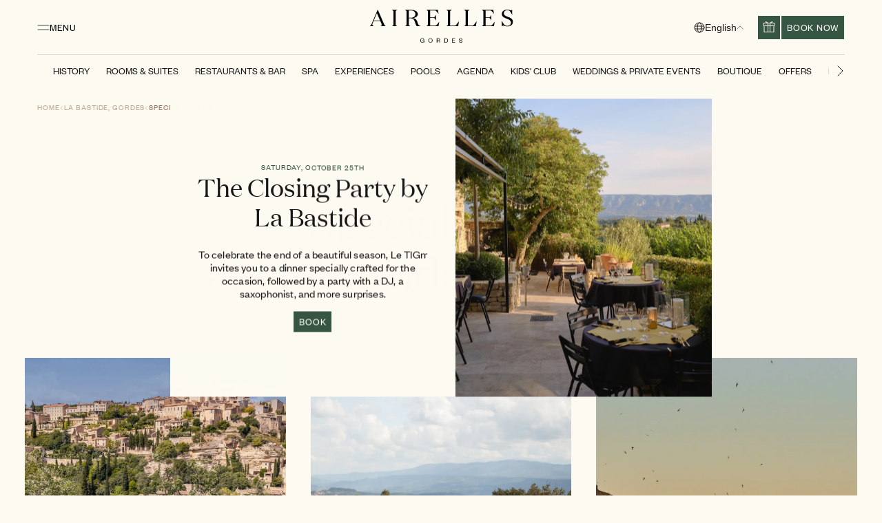

--- FILE ---
content_type: text/html; charset=utf-8
request_url: https://airelles.com/en/destination/gordes-hotel/special
body_size: 69518
content:
<!DOCTYPE html><html lang="en-gb"><head><meta charSet="utf-8"/><meta name="viewport" content="width=device-width, initial-scale=1"/><link rel="stylesheet" href="/_next/static/css/b669a27b74bb4e5c.css" data-precedence="next"/><link rel="stylesheet" href="/_next/static/css/c8dca689bb4bb1f7.css" data-precedence="next"/><link rel="stylesheet" href="/_next/static/css/2d66019874dcbe69.css" data-precedence="next"/><link rel="stylesheet" href="/_next/static/css/c5ce36bec8f56b43.css" data-precedence="next"/><link rel="stylesheet" href="/_next/static/css/9a4d161ba3156cd6.css" data-precedence="next"/><link rel="stylesheet" href="/_next/static/css/7bb6eb5fbd26ac6c.css" data-precedence="next"/><link rel="stylesheet" href="/_next/static/css/c791c82c94b3bf29.css" data-precedence="next"/><link rel="stylesheet" href="/_next/static/css/b3110b5b2dd0e6b8.css" data-precedence="next"/><link rel="stylesheet" href="/_next/static/css/9b656c85afe48712.css" data-precedence="next"/><link rel="stylesheet" href="/_next/static/css/9a96bb363a00c0eb.css" data-precedence="next"/><link rel="stylesheet" href="/_next/static/css/def666b821c0a0b0.css" data-precedence="next"/><link rel="stylesheet" href="/_next/static/css/a49cc26b60379152.css" data-precedence="next"/><link rel="stylesheet" href="/_next/static/css/3798e83dea6d91d9.css" data-precedence="next"/><link rel="preload" as="script" fetchPriority="low" href="/_next/static/chunks/webpack-a5ea0d7c4a075c20.js"/><script src="/_next/static/chunks/fd9d1056-8cd7538417a0bc13.js" async=""></script><script src="/_next/static/chunks/2117-fb4244e255cf18c8.js" async=""></script><script src="/_next/static/chunks/main-app-a698741c0a15766b.js" async=""></script><script src="/_next/static/chunks/7648-36fbd35710e43f90.js" async=""></script><script src="/_next/static/chunks/3852-f71c3cbe2ccd060a.js" async=""></script><script src="/_next/static/chunks/3498-7cf15dd4bd8f5b50.js" async=""></script><script src="/_next/static/chunks/5137-538ea0b00b8c3f9a.js" async=""></script><script src="/_next/static/chunks/754-686d5e0a860b969e.js" async=""></script><script src="/_next/static/chunks/9501-51df4e43a5dc7870.js" async=""></script><script src="/_next/static/chunks/1452-4f47090f28f22f90.js" async=""></script><script src="/_next/static/chunks/7690-e9924c0a6bb66e4c.js" async=""></script><script src="/_next/static/chunks/8756-02825708f973f022.js" async=""></script><script src="/_next/static/chunks/6664-bdd8aa2ccb8fb6a1.js" async=""></script><script src="/_next/static/chunks/4780-96c0da44e0d0c900.js" async=""></script><script src="/_next/static/chunks/4144-a9b09af10bded83c.js" async=""></script><script src="/_next/static/chunks/8085-8fe88b9fdffaf437.js" async=""></script><script src="/_next/static/chunks/5976-dac8e3e8acb4b8a9.js" async=""></script><script src="/_next/static/chunks/app/%5Blang%5D/destination/%5Bdestination%5D/%5Buid%5D/page-11922b204fd4e4d2.js" async=""></script><script src="/_next/static/chunks/app/%5Blang%5D/destination/%5Bdestination%5D/layout-a82ba5750d599004.js" async=""></script><script src="/_next/static/chunks/6425-c1608cc7db8bbcd4.js" async=""></script><script src="/_next/static/chunks/app/%5Blang%5D/layout-1e8e4d9f5db3c25d.js" async=""></script><script src="/_next/static/chunks/app/%5Blang%5D/error-87f25ce255b4480d.js" async=""></script><title>Special offers | Luxury hotel | Airelles Gordes, La Bastide</title><meta name="description" content="Discover our special offers for exceptional stays in the luxury hotel Airelles Gordes, La Bastide for yourself or to offer to your loved ones in Provence"/><link rel="canonical" href="https://airelles.com/en/destination/gordes-hotel/special"/><link rel="alternate" hrefLang="en" href="https://airelles.com/en/destination/gordes-hotel/special"/><link rel="alternate" hrefLang="fr" href="https://airelles.com/fr/destination/gordes-hotel/special"/><link rel="alternate" hrefLang="it" href="https://airelles.com/it/destination/gordes-hotel/speciale-gordes"/><link rel="alternate" hrefLang="x-default" href="https://airelles.com/en/destination/gordes-hotel/special"/><meta property="og:title" content="Special offers | Luxury hotel | Airelles Gordes, La Bastide"/><meta property="og:description" content="Discover our special offers for exceptional stays in the luxury hotel Airelles Gordes, La Bastide for yourself or to offer to your loved ones in Provence"/><meta property="og:url" content="https://airelles.com/en/destination/gordes-hotel/special"/><meta property="og:site_name" content="Airelles"/><meta property="og:image" content="https://images.unsplash.com/photo-1547259891-5d393d0fb2c8?crop=entropy&amp;cs=srgb&amp;fm=jpg&amp;ixid=M3wzMzc0NjN8MHwxfHNlYXJjaHw5fHxsdXhlfGVufDB8fHx8MTcxNDk4NzIxMXww&amp;ixlib=rb-4.0.3&amp;q=85?auto=compress,format"/><meta property="og:image:alt" content="Default meta image alt text"/><meta property="og:image:width" content="5184"/><meta property="og:image:height" content="3805"/><meta property="og:type" content="website"/><meta name="twitter:card" content="summary_large_image"/><meta name="twitter:title" content="Special offers | Luxury hotel | Airelles Gordes, La Bastide"/><meta name="twitter:description" content="Discover our special offers for exceptional stays in the luxury hotel Airelles Gordes, La Bastide for yourself or to offer to your loved ones in Provence"/><meta name="twitter:image" content="https://images.unsplash.com/photo-1547259891-5d393d0fb2c8?crop=entropy&amp;cs=srgb&amp;fm=jpg&amp;ixid=M3wzMzc0NjN8MHwxfHNlYXJjaHw5fHxsdXhlfGVufDB8fHx8MTcxNDk4NzIxMXww&amp;ixlib=rb-4.0.3&amp;q=85?auto=compress,format"/><meta name="twitter:image:alt" content="Default meta image alt text"/><meta name="twitter:image:width" content="5184"/><meta name="twitter:image:height" content="3805"/><link rel="icon" href="/favicon.ico" type="image/x-icon" sizes="16x16"/><link rel="icon" href="/favicon.ico" type="image/x-icon"/><link rel="icon" href="/favicon.png" type="image/png"/><link rel="icon" href="/favicon-32.png" sizes="32x32" type="image/png"/><link rel="icon" href="/favicon-64.png" sizes="64x64" type="image/png"/><link rel="icon" href="/favicon-96.png" sizes="96x96" type="image/png"/><link rel="icon" href="/favicon-196.png" sizes="196x196" type="image/png"/><meta name="next-size-adjust"/><script src="/_next/static/chunks/polyfills-42372ed130431b0a.js" noModule=""></script></head><body class="__variable_26cc95 __variable_48ee5e __variable_9827fb __variable_b102aa __variable_91f3d7"><div class="KeyboardShortcuts_main__LXACP" id="keyboard-shortcuts"><a href="#main-content" accessKey="1" class="sr-only focusable"><span class="KeyboardShortcuts_label__Dex5e">Contenu principal</span></a><a href="#footer" accessKey="2" class="sr-only focusable"><span class="KeyboardShortcuts_label__Dex5e">Pied de page</span></a></div><noscript><iframe src="https://bonjour.airelles.com/ns.html?id=GTM-WMT7CJD" height="0" width="0" style="display:none;visibility:hidden"></iframe></noscript><header class="Header_container__Aasa1" style="opacity:0"><div class="Header_content__ENXbo"><button type="button" aria-label="Ouvrir le menu" class="__className_55f68e Button_container__j950m burger-button"><svg class="_icon_svg__sgF_p burger-icon" width="18" height="16" viewBox="0 0 18 16" fill="none" xmlns="http://www.w3.org/2000/svg" aria-hidden="true" focusable="false"><path d="M1 5H17M1 11H17" stroke="#375543" stroke-miterlimit="10" stroke-linecap="round" stroke-linejoin="round"></path></svg><span class="DialogSideNav_burgerButtonLabel__7IJSR">Menu</span></button><a class="LogoMapper_link__NZku3" href="/en/destination/gordes-hotel"><svg xmlns="http://www.w3.org/2000/svg" data-name="calque-logo-airelles-gordes" viewBox="0 0 425.1 98.5" class="Header_logo__V9h3K logos_logoAirellesGordes__MIbIA logos_svg__HhI__"><title>Airelles - Gordes</title><path stroke-width="0" d="M206.3 36.1h-.2c-7.2 10.7-8.6 11.5-12.8 11.5h-13.9V24.8h9.6c3.3 0 4.1.8 7.5 7.4h.2V15.4h-.2c-3.4 6.9-4.1 7.6-7.5 7.6h-9.6V2.4h12.1c4.8 0 6.1 1 12.8 10.2h.2L202.2.1c-1.1.5-1.5.5-2.9.5h-31v.2c3.6 1.9 4.5 2.9 4.5 4.7v38.9c0 1.7-.9 2.8-4.5 4.7v.2h36l2-13.2zM66.1.9c3.7 1.9 4.6 2.9 4.6 4.7v38.9c0 1.7-.9 2.8-4.6 4.7v.2h15.8v-.2c-3.7-1.9-4.6-2.9-4.6-4.7V5.6c0-1.7.9-2.8 4.6-4.7V.7H66.1v.2zM151 49.2c-5.7-2.9-6.6-3.9-7.7-7.1l-2.6-7.6c-1.9-5.5-5.3-8.7-13.5-9.3 7.9-.6 15.8-4.4 15.8-11.9S134.3.7 123.7.7H105v.2c3.6 1.9 4.5 2.9 4.5 4.7v38.9c0 1.7-.9 2.8-4.5 4.7v.2h15.7v-.2c-3.6-1.9-4.5-2.9-4.5-4.7V25.9h6.1c6.8 0 9.8 4.4 11.6 9.7l2.6 7.6c1.1 3.1 1.9 4.7 3.7 6.2H151v-.2zm-34.8-25.1V2.5h6.1c8.5 0 13.4 4.1 13.4 10.9s-5.6 10.7-13.4 10.7h-6.1zm-73.9 18L24.1.1h-.3L6.4 41.6c-1.6 3.7-2.5 5.3-6.4 7.6v.2h12.3v-.2c-4.5-2.8-5.2-4.2-3.7-7.8l3-7.3h20.1l3.1 7.2c.7 1.7 1 3.1 1 4.2s-.7 2.3-3.5 3.7v.2h15.5v-.2c-3-1.9-3.5-2.6-5.5-7.1zm-29.9-9.8l9.1-21.9 9.4 21.9H12.4zm292.5 15.3h-13.5V5.5c0-1.3.2-1.7 4.5-4.5V.7h-15.7v.2c3.6 1.9 4.5 2.9 4.5 4.7v38.9c0 1.7-.9 2.8-4.5 4.7v.2h35l2.1-14.5h-.3c-9.1 12.5-9.5 12.7-12.1 12.7zm52.8 0h-13.9V24.8h9.6c3.3 0 4.1.8 7.5 7.4h.2V15.4h-.2c-3.4 6.9-4.1 7.6-7.5 7.6h-9.6V2.4h12.1c4.8 0 6.1 1 12.8 10.2h.2L366.6.1c-1.1.5-1.5.5-2.9.5h-31v.2c3.6 1.9 4.5 2.9 4.5 4.7v38.9c0 1.7-.9 2.8-4.5 4.7v.2h36l2.1-13.3h-.2c-7.2 10.8-8.7 11.6-12.9 11.6zm51.5-26.3c-5.9-2.2-11.2-4.7-11.2-10.5s4.4-9 9.8-9c8 0 9.6 3.9 15 13.8h.2L422.4 0h-.2c-1.4 1.9-1.9 2.1-3.2 2.1-2.8 0-5.9-2.1-11.2-2.1-8.5 0-15.7 5-15.7 13s7.2 11.2 14.2 13.9c6.4 2.5 12.8 5.1 12.8 11.8s-4.6 9.5-10.6 9.5-9.9-2.2-16.8-15h-.2l.8 16.8h.2c1.6-2 2.3-2.4 3.5-2.4 3.3 0 6.6 2.4 12.4 2.4 8.5 0 16.7-4.4 16.7-13.5.1-9.5-8.4-12.3-15.9-15.2zM252.4 47.6h-13.5V5.5c0-1.3.2-1.7 4.5-4.5V.7h-15.7v.2c3.6 1.9 4.5 2.9 4.5 4.7v38.9c0 1.7-.9 2.8-4.5 4.7v.2h35l2.1-14.5h-.2c-9.3 12.5-9.6 12.7-12.2 12.7zm19.3 43.8l-2.3-.4c-1.5-.3-2.3-.7-2.3-1.9s1-2.3 2.8-2.3 3.3 1.2 3.4 3.3h1.6c0-2.9-1.8-4.6-5-4.6s-4.5 1.5-4.5 3.7 1.3 3 3.1 3.3l2.5.5c1.6.3 2.4.9 2.4 2s-1.2 2.2-3.1 2.2-3.7-1.2-3.8-3.5h-1.6c0 3.1 2.3 4.8 5.4 4.8s4.7-1.3 4.7-3.7c.2-2-1-3-3.3-3.4zM226 85.7h-4.6v12.6h4.6c4 0 6.5-2.4 6.5-6.3s-2.5-6.3-6.5-6.3zm-.1 11.2h-2.7v-9.8h2.7c3.1 0 4.8 1.8 4.8 4.9s-1.7 4.9-4.8 4.9zm20.6-4.4h5.6v-1.4h-5.6v-4h7.1v-1.4h-8.8v12.6h9v-1.5h-7.3v-4.3zm-66.1-7.1c-3.7 0-6.3 2.7-6.3 6.5s2.6 6.5 6.3 6.5 6.3-2.7 6.3-6.5-2.7-6.5-6.3-6.5zm0 11.6c-2.7 0-4.5-2-4.5-5.1s1.8-5.1 4.5-5.1 4.5 2 4.5 5.1c0 3.2-1.8 5.1-4.5 5.1zm25.6-4.5c1.5-.2 2.9-1.2 2.9-3.1s-1.5-3.7-4.7-3.7H199v12.6h1.7v-5.1h3.6c1.7 0 2.4.9 2.5 2.3.1 1.5.3 2.4.5 2.7h1.8c-.4-.5-.5-1.2-.6-3-.2-1.4-1-2.4-2.5-2.7zm-2-.7h-3.3v-4.7h3.3c2.1 0 3.1.9 3.1 2.4s-1 2.3-3.1 2.3zm-47.4 1.6h3.8c-.2 2.2-1.7 3.6-4.1 3.6s-4.6-1.9-4.6-5.1 1.8-5.1 4.4-5.1 4 1.5 4.2 3.8h1.7c-.2-3.2-2.3-5.2-5.8-5.2s-6.2 2.7-6.2 6.5 2.6 6.5 6.1 6.5 3.7-.9 4.3-2.5v2.2h1.6v-6.2h-5.4v1.5z"></path></svg></a><div class="Header_rightContent__AzbzV"><div class="Header_langSelectorContainer__5kyh0"><template data-react-aria-hidden="true"><div style="opacity:0;transform:none"></div></template><div class="react-aria-Select" data-rac=""><button id="react-aria-:R17cekvaH2:" type="button" aria-label="Sélectionner la langue" aria-labelledby="react-aria-:R17cekvaH7: react-aria-:R17cekvaH2: react-aria-:R17cekvaH3:" aria-describedby="react-aria-:R17cekvaH5: react-aria-:R17cekvaH6:" aria-haspopup="listbox" aria-expanded="false" class="LangSelector_button__M2nHi LangSelector_light__hSW8W LangSelector-overrideTheme" data-rac=""><svg class="_icon_svg__sgF_p LangSelector_globeIcon__elKAq LangSelector-GlobeIcon" width="16" height="16" viewBox="0 0 16 16" fill="none" xmlns="http://www.w3.org/2000/svg" aria-hidden="true" focusable="false"><g clip-path="url(#clip0_2071_37997)"><circle cx="8" cy="8" r="7" stroke="#375543" stroke-miterlimit="10" stroke-linecap="round" stroke-linejoin="round"></circle><ellipse cx="8" cy="8" rx="3" ry="7" stroke="#375543" stroke-miterlimit="10" stroke-linecap="round" stroke-linejoin="round"></ellipse><path d="M1.5 6H14.5" stroke="#375543" stroke-miterlimit="10" stroke-linecap="round" stroke-linejoin="round"></path><path d="M1.5 10H14.5" stroke="#375543" stroke-miterlimit="10" stroke-linecap="round" stroke-linejoin="round"></path></g><defs><clipPath id="clip0_2071_37997"><rect width="16" height="16" fill="#375543"></rect></clipPath></defs></svg><span id="react-aria-:R17cekvaH7:" class="LangSelector_select__MOiGG LangSelector-select" data-rac="" data-placeholder="true">Select an item</span><svg class="_icon_svg__sgF_p LangSelector_arrowIcon__pdQfX LangSelector-arrowIcon" width="16" height="16" viewBox="0 0 16 16" fill="none" xmlns="http://www.w3.org/2000/svg" aria-hidden="true" focusable="false"><path d="M10 15L3 8L10 1" fill="transparent" stroke="#375543" stroke-miterlimit="10" stroke-linecap="round" stroke-linejoin="round" style="transform:rotate(90deg)"></path></svg></button></div><div style="border:0;clip:rect(0 0 0 0);clip-path:inset(50%);height:1px;margin:-1px;overflow:hidden;padding:0;position:absolute;width:1px;white-space:nowrap" aria-hidden="true" data-react-aria-prevent-focus="true" data-a11y-ignore="aria-hidden-focus" data-testid="hidden-select-container"><input type="text" tabindex="-1" style="font-size:16px"/><label><select tabindex="-1"><option selected=""></option></select></label></div></div><div class="Header_ctas__wiIs6"><a href="https://gifts.airelles.com/" rel="noopener noreferrer" target="_blank" class="Header_giftButton__w5_yj" aria-label="Offrir un cadeau"><svg class="_icon_svg__sgF_p" width="16" height="18" viewBox="0 0 16 18" fill="none" xmlns="http://www.w3.org/2000/svg" aria-hidden="true" focusable="false"><path d="M3 2.5C3 2.77614 3.22386 3 3.5 3C3.77614 3 4 2.77614 4 2.5H3ZM3.5 0.5L3.77735 0.0839748C3.62392 -0.0183105 3.42665 -0.0278468 3.26407 0.0591627C3.10149 0.146172 3 0.315602 3 0.5L3.5 0.5ZM6.5 2.5H7C7 2.33282 6.91645 2.17671 6.77735 2.08397L6.5 2.5ZM9.5 2.5L9.22265 2.08397C9.08355 2.17671 9 2.33282 9 2.5H9.5ZM12.5 0.5H13C13 0.315602 12.8985 0.146172 12.7359 0.0591627C12.5733 -0.0278468 12.3761 -0.0183105 12.2226 0.0839748L12.5 0.5ZM12 2.5C12 2.77614 12.2239 3 12.5 3C12.7761 3 13 2.77614 13 2.5H12ZM1 6.5V6H0.5V6.5H1ZM15 6.5H15.5V6H15V6.5ZM15 15.5V16H15.5V15.5H15ZM1 15.5H0.5V16H1V15.5ZM0.5 2.5V2H0V2.5H0.5ZM15.5 2.5H16V2H15.5V2.5ZM15.5 6.5V7H16V6.5H15.5ZM0.5 6.5H0V7H0.5V6.5ZM4 2.5V0.5H3V2.5H4ZM3.22265 0.916025L6.22265 2.91603L6.77735 2.08397L3.77735 0.0839748L3.22265 0.916025ZM9.77735 2.91603L12.7774 0.916025L12.2226 0.0839748L9.22265 2.08397L9.77735 2.91603ZM12 0.5V2.5H13V0.5H12ZM1 7H15V6H1V7ZM14.5 6.5V15.5H15.5V6.5H14.5ZM15 15H1V16H15V15ZM1.5 15.5V6.5H0.5V15.5H1.5ZM9 2.5V15.5H10V2.5H9ZM6 2.5V15.5H7V2.5H6ZM0.5 3H15.5V2H0.5V3ZM15 2.5V6.5H16V2.5H15ZM15.5 6H0.5V7H15.5V6ZM1 6.5V2.5H0V6.5H1Z" fill="#fcfaf1"></path></svg></a><button class="Header_bookingButton__C_1qp">Réserver</button></div></div></div><div class="Header_subNav__eVShO"></div></header><main><nav role="navigation" aria-label="breadcrumb" class="Breadcrumb_main__JhidK"><ol itemScope="" itemType="http://schema.org/BreadcrumbList"><li itemProp="itemListElement" itemScope="" itemType="http://schema.org/ListItem"><a itemProp="item" href="/en"><span itemProp="name">Home</span></a><svg class="_icon_svg__sgF_p" width="16" height="16" viewBox="0 0 16 16" fill="none" xmlns="http://www.w3.org/2000/svg" aria-hidden="true" focusable="false" content="1"><path d="M10 15L3 8L10 1" fill="transparent" stroke="currentColor" stroke-miterlimit="10" stroke-linecap="round" stroke-linejoin="round" style="transform:rotate(0deg)"></path></svg></li><li itemProp="itemListElement" itemScope="" itemType="http://schema.org/ListItem"><a itemProp="item" href="/en/destination/gordes-hotel"><span itemProp="name">La Bastide, Gordes</span></a><svg class="_icon_svg__sgF_p" width="16" height="16" viewBox="0 0 16 16" fill="none" xmlns="http://www.w3.org/2000/svg" aria-hidden="true" focusable="false" content="2"><path d="M10 15L3 8L10 1" fill="transparent" stroke="currentColor" stroke-miterlimit="10" stroke-linecap="round" stroke-linejoin="round" style="transform:rotate(0deg)"></path></svg></li><li itemProp="itemListElement" itemScope="" itemType="http://schema.org/ListItem"><span itemProp="name">Special offers</span></li></ol></nav><!--$--><section data-slice-type="section_title" data-slice-variation="default" class="SectionTitle_container__Eo3vz"><div class="SectionTitle_content__mUzN9 grid"><h1 class="__className_26cc95 SectionTitle_heading__dUFWS">Special offers<br/>at La Bastide de Gordes</h1><div class="SectionTitle_text__4XlyV"></div></div></section><!--/$--><!--$--><section data-slice-type="grid" data-slice-variation="gallery3Cols" class="Grid_container__OWOUJ"><div class="List_container__ybX6B"><ul class="List_gridGallery__2hBQf List_gallery3Cols__YaHOP" style="opacity:1;transform:none"><!--$--><li data-slice-type="gallery_card" data-slice-variation="classic" data-grid-variation="gallery3Cols" class="GalleryCard_container__E5VuQ"><div class="Card_inGallery3Cols__ngISL Card_classic__jseQE"><a title="null - The All-In-Escape - En savoir plus" aria-label="null - The All-In-Escape - En savoir plus" href="/en/destination/gordes-hotel/all-in-escape"><figure><img loading="lazy" width="1000" height="1133" decoding="async" data-nimg="1" class="Card_media__YX42q" style="color:transparent" sizes="(min-width: 821px) 30vw, 100vw" srcSet="https://images.prismic.io/airelles2023/ZpD4LB5LeNNTxF8w_LaBastide-Exp%C3%A9rience-Balade%C3%A0v%C3%A9los-VillagedeGordes-%C2%A9HiddenCliff-2024.jpg?auto=format%2Ccompress&amp;rect=515%2C0%2C952%2C1079&amp;w=1000&amp;h=1133 256w, https://images.prismic.io/airelles2023/ZpD4LB5LeNNTxF8w_LaBastide-Exp%C3%A9rience-Balade%C3%A0v%C3%A9los-VillagedeGordes-%C2%A9HiddenCliff-2024.jpg?auto=format%2Ccompress&amp;rect=515%2C0%2C952%2C1079&amp;w=1000&amp;h=1133 384w, https://images.prismic.io/airelles2023/ZpD4LB5LeNNTxF8w_LaBastide-Exp%C3%A9rience-Balade%C3%A0v%C3%A9los-VillagedeGordes-%C2%A9HiddenCliff-2024.jpg?auto=format%2Ccompress&amp;rect=515%2C0%2C952%2C1079&amp;w=1000&amp;h=1133 640w, https://images.prismic.io/airelles2023/ZpD4LB5LeNNTxF8w_LaBastide-Exp%C3%A9rience-Balade%C3%A0v%C3%A9los-VillagedeGordes-%C2%A9HiddenCliff-2024.jpg?auto=format%2Ccompress&amp;rect=515%2C0%2C952%2C1079&amp;w=1000&amp;h=1133 750w, https://images.prismic.io/airelles2023/ZpD4LB5LeNNTxF8w_LaBastide-Exp%C3%A9rience-Balade%C3%A0v%C3%A9los-VillagedeGordes-%C2%A9HiddenCliff-2024.jpg?auto=format%2Ccompress&amp;rect=515%2C0%2C952%2C1079&amp;w=1000&amp;h=1133 828w, https://images.prismic.io/airelles2023/ZpD4LB5LeNNTxF8w_LaBastide-Exp%C3%A9rience-Balade%C3%A0v%C3%A9los-VillagedeGordes-%C2%A9HiddenCliff-2024.jpg?auto=format%2Ccompress&amp;rect=515%2C0%2C952%2C1079&amp;w=1000&amp;h=1133 1080w, https://images.prismic.io/airelles2023/ZpD4LB5LeNNTxF8w_LaBastide-Exp%C3%A9rience-Balade%C3%A0v%C3%A9los-VillagedeGordes-%C2%A9HiddenCliff-2024.jpg?auto=format%2Ccompress&amp;rect=515%2C0%2C952%2C1079&amp;w=1000&amp;h=1133 1200w, https://images.prismic.io/airelles2023/ZpD4LB5LeNNTxF8w_LaBastide-Exp%C3%A9rience-Balade%C3%A0v%C3%A9los-VillagedeGordes-%C2%A9HiddenCliff-2024.jpg?auto=format%2Ccompress&amp;rect=515%2C0%2C952%2C1079&amp;w=1000&amp;h=1133 1920w, https://images.prismic.io/airelles2023/ZpD4LB5LeNNTxF8w_LaBastide-Exp%C3%A9rience-Balade%C3%A0v%C3%A9los-VillagedeGordes-%C2%A9HiddenCliff-2024.jpg?auto=format%2Ccompress&amp;rect=515%2C0%2C952%2C1079&amp;w=1000&amp;h=1133 2048w, https://images.prismic.io/airelles2023/ZpD4LB5LeNNTxF8w_LaBastide-Exp%C3%A9rience-Balade%C3%A0v%C3%A9los-VillagedeGordes-%C2%A9HiddenCliff-2024.jpg?auto=format%2Ccompress&amp;rect=515%2C0%2C952%2C1079&amp;w=1000&amp;h=1133 3840w" src="https://images.prismic.io/airelles2023/ZpD4LB5LeNNTxF8w_LaBastide-Exp%C3%A9rience-Balade%C3%A0v%C3%A9los-VillagedeGordes-%C2%A9HiddenCliff-2024.jpg?auto=format%2Ccompress&amp;rect=515%2C0%2C952%2C1079&amp;w=1000&amp;h=1133"/><figcaption class="Card_caption__LPI1D"><h3 class="Card_title__RpPyU">The All-In-Escape</h3><p class="Card_description__gii1L">Enjoy a comprehensive experience at La Bastide with many benefits available.</p></figcaption></figure></a></div></li><!--/$--><!--$--><li data-slice-type="gallery_card" data-slice-variation="classic" data-grid-variation="gallery3Cols" class="GalleryCard_container__E5VuQ"><div class="Card_inGallery3Cols__ngISL Card_classic__jseQE"><a title="null - The Romantic Escape - En savoir plus" aria-label="null - The Romantic Escape - En savoir plus" href="/en/destination/gordes-hotel/romantic-stay-weekend"><figure><img loading="lazy" width="1000" height="1133" decoding="async" data-nimg="1" class="Card_media__YX42q" style="color:transparent" sizes="(min-width: 821px) 30vw, 100vw" srcSet="https://images.prismic.io/airelles2023/Z-6_a3dAxsiBwSyo_Mariage-Lifestyle-Couple-9.jpg?auto=format%2Ccompress&amp;rect=0%2C326%2C1067%2C1209&amp;w=1000&amp;h=1133 256w, https://images.prismic.io/airelles2023/Z-6_a3dAxsiBwSyo_Mariage-Lifestyle-Couple-9.jpg?auto=format%2Ccompress&amp;rect=0%2C326%2C1067%2C1209&amp;w=1000&amp;h=1133 384w, https://images.prismic.io/airelles2023/Z-6_a3dAxsiBwSyo_Mariage-Lifestyle-Couple-9.jpg?auto=format%2Ccompress&amp;rect=0%2C326%2C1067%2C1209&amp;w=1000&amp;h=1133 640w, https://images.prismic.io/airelles2023/Z-6_a3dAxsiBwSyo_Mariage-Lifestyle-Couple-9.jpg?auto=format%2Ccompress&amp;rect=0%2C326%2C1067%2C1209&amp;w=1000&amp;h=1133 750w, https://images.prismic.io/airelles2023/Z-6_a3dAxsiBwSyo_Mariage-Lifestyle-Couple-9.jpg?auto=format%2Ccompress&amp;rect=0%2C326%2C1067%2C1209&amp;w=1000&amp;h=1133 828w, https://images.prismic.io/airelles2023/Z-6_a3dAxsiBwSyo_Mariage-Lifestyle-Couple-9.jpg?auto=format%2Ccompress&amp;rect=0%2C326%2C1067%2C1209&amp;w=1000&amp;h=1133 1080w, https://images.prismic.io/airelles2023/Z-6_a3dAxsiBwSyo_Mariage-Lifestyle-Couple-9.jpg?auto=format%2Ccompress&amp;rect=0%2C326%2C1067%2C1209&amp;w=1000&amp;h=1133 1200w, https://images.prismic.io/airelles2023/Z-6_a3dAxsiBwSyo_Mariage-Lifestyle-Couple-9.jpg?auto=format%2Ccompress&amp;rect=0%2C326%2C1067%2C1209&amp;w=1000&amp;h=1133 1920w, https://images.prismic.io/airelles2023/Z-6_a3dAxsiBwSyo_Mariage-Lifestyle-Couple-9.jpg?auto=format%2Ccompress&amp;rect=0%2C326%2C1067%2C1209&amp;w=1000&amp;h=1133 2048w, https://images.prismic.io/airelles2023/Z-6_a3dAxsiBwSyo_Mariage-Lifestyle-Couple-9.jpg?auto=format%2Ccompress&amp;rect=0%2C326%2C1067%2C1209&amp;w=1000&amp;h=1133 3840w" src="https://images.prismic.io/airelles2023/Z-6_a3dAxsiBwSyo_Mariage-Lifestyle-Couple-9.jpg?auto=format%2Ccompress&amp;rect=0%2C326%2C1067%2C1209&amp;w=1000&amp;h=1133"/><figcaption class="Card_caption__LPI1D"><h3 class="Card_title__RpPyU">The Romantic Escape</h3><p class="Card_description__gii1L">La Bastide invites lovers to experience moments of bliss together, in this unforgettable romantic getaway.</p></figcaption></figure></a></div></li><!--/$--><!--$--><li data-slice-type="gallery_card" data-slice-variation="classic" data-grid-variation="gallery3Cols" class="GalleryCard_container__E5VuQ"><div class="Card_inGallery3Cols__ngISL Card_classic__jseQE"><a title="null - Gift cards - En savoir plus" aria-label="null - Gift cards - En savoir plus" href="/en/destination/gordes-hotel/gift-boxe-the-boutique"><figure><img loading="lazy" width="1000" height="1133" decoding="async" data-nimg="1" class="Card_media__YX42q" style="color:transparent" sizes="(min-width: 821px) 30vw, 100vw" srcSet="https://images.prismic.io/airelles2023/Zf2N38cYqOFdyB83_BDG-Ext%C3%A9rieur-Ciel.jpg?auto=format%2Ccompress&amp;rect=298%2C0%2C1324%2C1500&amp;w=1000&amp;h=1133 256w, https://images.prismic.io/airelles2023/Zf2N38cYqOFdyB83_BDG-Ext%C3%A9rieur-Ciel.jpg?auto=format%2Ccompress&amp;rect=298%2C0%2C1324%2C1500&amp;w=1000&amp;h=1133 384w, https://images.prismic.io/airelles2023/Zf2N38cYqOFdyB83_BDG-Ext%C3%A9rieur-Ciel.jpg?auto=format%2Ccompress&amp;rect=298%2C0%2C1324%2C1500&amp;w=1000&amp;h=1133 640w, https://images.prismic.io/airelles2023/Zf2N38cYqOFdyB83_BDG-Ext%C3%A9rieur-Ciel.jpg?auto=format%2Ccompress&amp;rect=298%2C0%2C1324%2C1500&amp;w=1000&amp;h=1133 750w, https://images.prismic.io/airelles2023/Zf2N38cYqOFdyB83_BDG-Ext%C3%A9rieur-Ciel.jpg?auto=format%2Ccompress&amp;rect=298%2C0%2C1324%2C1500&amp;w=1000&amp;h=1133 828w, https://images.prismic.io/airelles2023/Zf2N38cYqOFdyB83_BDG-Ext%C3%A9rieur-Ciel.jpg?auto=format%2Ccompress&amp;rect=298%2C0%2C1324%2C1500&amp;w=1000&amp;h=1133 1080w, https://images.prismic.io/airelles2023/Zf2N38cYqOFdyB83_BDG-Ext%C3%A9rieur-Ciel.jpg?auto=format%2Ccompress&amp;rect=298%2C0%2C1324%2C1500&amp;w=1000&amp;h=1133 1200w, https://images.prismic.io/airelles2023/Zf2N38cYqOFdyB83_BDG-Ext%C3%A9rieur-Ciel.jpg?auto=format%2Ccompress&amp;rect=298%2C0%2C1324%2C1500&amp;w=1000&amp;h=1133 1920w, https://images.prismic.io/airelles2023/Zf2N38cYqOFdyB83_BDG-Ext%C3%A9rieur-Ciel.jpg?auto=format%2Ccompress&amp;rect=298%2C0%2C1324%2C1500&amp;w=1000&amp;h=1133 2048w, https://images.prismic.io/airelles2023/Zf2N38cYqOFdyB83_BDG-Ext%C3%A9rieur-Ciel.jpg?auto=format%2Ccompress&amp;rect=298%2C0%2C1324%2C1500&amp;w=1000&amp;h=1133 3840w" src="https://images.prismic.io/airelles2023/Zf2N38cYqOFdyB83_BDG-Ext%C3%A9rieur-Ciel.jpg?auto=format%2Ccompress&amp;rect=298%2C0%2C1324%2C1500&amp;w=1000&amp;h=1133"/><figcaption class="Card_caption__LPI1D"><h3 class="Card_title__RpPyU">Gift cards</h3><p class="Card_description__gii1L">Les Airelles&#x27; online store is offering a unique selection of gift cards to extend the experience beyond the stays.</p></figcaption></figure></a></div></li><!--/$--></ul></div></section><!--/$--></main><aside class="BookingBar_container__WIIDz BookingBar_colorsVar__MMm_C"><div class="BookingBar_main__AyIHz BookingBar_masked__dAsdT"><div class="BookingBar_bookingBar__VUJ8m"><div class="BookingBar_cells__QK4C_"><div class="BookingButton_main__tsRgr"><button class="BookingButton_button__oqbxq"><span class="BookingButton_buttonInfos__Jewgy"><svg class="_icon_svg__sgF_p" width="16" height="17" viewBox="0 0 16 17" fill="none" xmlns="http://www.w3.org/2000/svg" aria-hidden="true" focusable="false"><path stroke="currentColor" stroke-miterlimit="10" d="M.516 10.5c.257-3.91 3.508-7 7.484-7a7.498 7.498 0 017.484 7H.516zm.074 3h14.82c.05 0 .09.04.09.09v2.82c0 .05-.04.09-.09.09H.59a.09.09 0 01-.09-.09v-2.82c0-.05.04-.09.09-.09zM8 3V1m3 0H5m6.5 10v-.5h-7v3h7V11z"></path></svg><span class="BookingButton_buttonText___lfPI">Services</span></span><span class="arrowIcon_main__nSKSg BookingButton_arrow__Qdacp BookingButton_arrowIcon__EAwSD"><svg class="_icon_svg__sgF_p" width="16" height="16" viewBox="0 0 16 16" fill="none" xmlns="http://www.w3.org/2000/svg" aria-hidden="true" focusable="false"><path d="M10 15L3 8L10 1" fill="transparent" stroke="currentColor" stroke-miterlimit="10" stroke-linecap="round" stroke-linejoin="round" style="transform:rotate(90deg)"></path></svg></span></button></div><div class="BookingButton_main__tsRgr"><button class="BookingButton_button__oqbxq"><span class="BookingButton_buttonInfos__Jewgy"><svg class="_icon_svg__sgF_p" width="16" height="18" viewBox="0 0 16 18" fill="none" xmlns="http://www.w3.org/2000/svg" aria-hidden="true" focusable="false"><path d="M5 17L5 1" stroke="currentColor" stroke-miterlimit="10" stroke-linecap="round" stroke-linejoin="round"></path><path d="M16 6.54639L7 10.9678L7 2.125L16 6.54639Z" fill="currentColor"></path></svg><span class="BookingButton_buttonText___lfPI">Destinations</span></span><span class="arrowIcon_main__nSKSg BookingButton_arrow__Qdacp BookingButton_arrowIcon__EAwSD"><svg class="_icon_svg__sgF_p" width="16" height="16" viewBox="0 0 16 16" fill="none" xmlns="http://www.w3.org/2000/svg" aria-hidden="true" focusable="false"><path d="M10 15L3 8L10 1" fill="transparent" stroke="currentColor" stroke-miterlimit="10" stroke-linecap="round" stroke-linejoin="round" style="transform:rotate(90deg)"></path></svg></span></button></div><div class="BookingButton_main__tsRgr"><button class="BookingButton_button__oqbxq BookingButton_calendar__jaSZi"><span class="BookingButton_buttonInfos__Jewgy"><svg class="_icon_svg__sgF_p" xmlns="http://www.w3.org/2000/svg" width="16" height="16" viewBox="0 0 16 16" fill="none"><path stroke="currentColor" stroke-linecap="round" stroke-linejoin="round" d="M4.5.5v2m7-2v2"></path><path stroke="currentColor" stroke-miterlimit="10" d="M.5 1.5h15V14c0 .83-.67 1.5-1.5 1.5H2c-.83 0-1.5-.67-1.5-1.5V1.5z"></path><path stroke="currentColor" stroke-linecap="round" stroke-linejoin="round" d="M11.58 5.66c.28 0 .5.22.5.5s-.22.5-.5.5-.5-.22-.5-.5.22-.5.5-.5zM8 5.66c.28 0 .5.22.5.5s-.22.5-.5.5-.5-.22-.5-.5.22-.5.5-.5zm0 4c.28 0 .5.22.5.5s-.22.5-.5.5-.5-.22-.5-.5.22-.5.5-.5zm-3.42 0c.28 0 .5.22.5.5s-.22.5-.5.5-.5-.22-.5-.5.22-.5.5-.5z"></path></svg><span class="BookingButton_buttonText___lfPI">Arrival → Departure</span></span><span class="arrowIcon_main__nSKSg BookingButton_arrow__Qdacp BookingButton_arrowIcon__EAwSD"><svg class="_icon_svg__sgF_p" width="16" height="16" viewBox="0 0 16 16" fill="none" xmlns="http://www.w3.org/2000/svg" aria-hidden="true" focusable="false"><path d="M10 15L3 8L10 1" fill="transparent" stroke="currentColor" stroke-miterlimit="10" stroke-linecap="round" stroke-linejoin="round" style="transform:rotate(90deg)"></path></svg></span></button></div><div class="BookingButton_main__tsRgr BookingButton_lastChild__5p6kM"><button class="BookingButton_button__oqbxq"><span class="BookingButton_buttonInfos__Jewgy"><svg class="_icon_svg__sgF_p" width="16" height="16" viewBox="0 0 16 16" fill="none" xmlns="http://www.w3.org/2000/svg" aria-hidden="true" focusable="false"><g clip-path="url(#clip0_3669_7332)"><path fill-rule="evenodd" clip-rule="evenodd" d="M8 0C6.34315 0 5 1.34315 5 3C5 4.65685 6.34315 6 8 6C9.65685 6 11 4.65685 11 3C11 1.34315 9.65685 0 8 0ZM2 8.5C2 7.39543 2.89543 6.5 4 6.5H12C13.1046 6.5 14 7.39543 14 8.5V16.5C14 17.6046 13.1046 18.5 12 18.5H4C2.89543 18.5 2 17.6046 2 16.5V8.5ZM12.5 9.5C12.5 9.22386 12.2761 9 12 9C11.7239 9 11.5 9.22386 11.5 9.5V17H12.5V9.5ZM4 9C4.27614 9 4.5 9.22386 4.5 9.5V17H3.5V9.5C3.5 9.22386 3.72386 9 4 9Z" fill="currentColor"></path></g><defs><clipPath id="clip0_3669_7332"><rect width="16" height="16" fill="currentColor"></rect></clipPath></defs></svg><span class="BookingButton_buttonText___lfPI">Hosts</span></span><span class="arrowIcon_main__nSKSg BookingButton_arrow__Qdacp BookingButton_arrowIcon__EAwSD"><svg class="_icon_svg__sgF_p" width="16" height="16" viewBox="0 0 16 16" fill="none" xmlns="http://www.w3.org/2000/svg" aria-hidden="true" focusable="false"><path d="M10 15L3 8L10 1" fill="transparent" stroke="currentColor" stroke-miterlimit="10" stroke-linecap="round" stroke-linejoin="round" style="transform:rotate(90deg)"></path></svg></span></button></div></div></div></div></aside><footer id="footer" class="Footer_container__7AGDW"><div class="Footer_content__V9MfQ"><!--$--><dl data-slice-type="footer_links" data-slice-variation="default"><dt class="FooterLinks_title__WYhdN">Legal information &amp; Credits</dt><dd class="FooterLinks_link__foD_P"><a href="/en/legal-information-and-credits">General terms and conditions</a></dd><dd class="FooterLinks_link__foD_P"><a rel="noreferrer" href="https://airelles2023.cdn.prismic.io/airelles2023/ZiPa6_Pdc1huKp1B_Lov%2520Group%2520Hotel_Data_Protection.pdf">Confidentiality</a></dd><dd class="FooterLinks_link__foD_P"><a target="" rel="noreferrer" href="javascript:openAxeptioCookies()">Cookie Management</a></dd></dl><!--/$--><!--$--><dl data-slice-type="footer_links" data-slice-variation="default"><dt class="FooterLinks_title__WYhdN">Airelles</dt><dd class="FooterLinks_link__foD_P"><a href="/en/our-commitments">Our commitments</a></dd><dd class="FooterLinks_link__foD_P"><a href="/en/jobs">Careers</a></dd></dl><!--/$--><form class="react-aria-Form"><div class="NewsletterField_field__Xsjrk" data-rac="" data-required="true"><label class="NewsletterField_label__SVjKY" id="react-aria-:R72kvaH1:" for="react-aria-:R72kva:">Newsletter</label><div class="NewsletterField_emailAndSend__Gcamu"><input type="email" required="" aria-required="true" placeholder="Enter your e-mail" id="newsletter_email" aria-labelledby="react-aria-:R72kvaH1:" aria-describedby="react-aria-:R72kvaH3: react-aria-:R72kvaH4:" class="__className_55f68e NewsletterField_input__1TEL_" data-rac="" name="newsletter_email" value=""/><button type="submit" class="__className_55f68e Button_container__j950m NewsletterField_submit__cINc4">Send</button></div><label class="NewsletterField_reactAriaCheckbox__qurJY" for="confirm"><span class="NewsletterField_checkboxHidden__nATEY"><input type="checkbox" id="confirm" aria-describedby="footer-consent-desc"/></span><div class="NewsletterField_checkbox__o1xio"><svg viewBox="0 0 18 18" aria-hidden="true"><polyline points="1 9 7 14 15 4"></polyline></svg></div><div class="NewsletterField_condition__fEfIo" id="footer-consent-desc"><p>By checking this box, you agree to receive our newsletter by email, including personalised commercial communications about the offers, services, products, or events of Airelles establishments. You can unsubscribe at any time. For more information, we invite you to consult our <a href="https://airelles2023.cdn.prismic.io/airelles2023/ZiPa6_Pdc1huKp1B_Lov%2520Group%2520Hotel_Data_Protection.pdf" rel="noreferrer">privacy policy.</a></p></div></label></div></form><div class="Footer_langSelector__w79My" data-lang-selector=""><template data-react-aria-hidden="true"><div style="opacity:0;transform:none"></div></template><div class="react-aria-Select" data-rac=""><button id="react-aria-:R192kvaH2:" type="button" aria-label="Sélectionner la langue" aria-labelledby="react-aria-:R192kvaH7: react-aria-:R192kvaH2: react-aria-:R192kvaH3:" aria-describedby="react-aria-:R192kvaH5: react-aria-:R192kvaH6:" aria-haspopup="listbox" aria-expanded="false" class="LangSelector_button__M2nHi LangSelector_dark__nkMCF LangSelector-overrideTheme" data-rac=""><svg class="_icon_svg__sgF_p LangSelector_globeIcon__elKAq LangSelector-GlobeIcon" width="16" height="16" viewBox="0 0 16 16" fill="none" xmlns="http://www.w3.org/2000/svg" aria-hidden="true" focusable="false"><g clip-path="url(#clip0_2071_37997)"><circle cx="8" cy="8" r="7" stroke="#fcfaf1" stroke-miterlimit="10" stroke-linecap="round" stroke-linejoin="round"></circle><ellipse cx="8" cy="8" rx="3" ry="7" stroke="#fcfaf1" stroke-miterlimit="10" stroke-linecap="round" stroke-linejoin="round"></ellipse><path d="M1.5 6H14.5" stroke="#fcfaf1" stroke-miterlimit="10" stroke-linecap="round" stroke-linejoin="round"></path><path d="M1.5 10H14.5" stroke="#fcfaf1" stroke-miterlimit="10" stroke-linecap="round" stroke-linejoin="round"></path></g><defs><clipPath id="clip0_2071_37997"><rect width="16" height="16" fill="#fcfaf1"></rect></clipPath></defs></svg><span id="react-aria-:R192kvaH7:" class="LangSelector_select__MOiGG LangSelector-select" data-rac="" data-placeholder="true">Select an item</span><svg class="_icon_svg__sgF_p LangSelector_arrowIcon__pdQfX LangSelector-arrowIcon" width="16" height="16" viewBox="0 0 16 16" fill="none" xmlns="http://www.w3.org/2000/svg" aria-hidden="true" focusable="false"><path d="M10 15L3 8L10 1" fill="transparent" stroke="#fcfaf1" stroke-miterlimit="10" stroke-linecap="round" stroke-linejoin="round" style="transform:rotate(90deg)"></path></svg></button></div><div style="border:0;clip:rect(0 0 0 0);clip-path:inset(50%);height:1px;margin:-1px;overflow:hidden;padding:0;position:absolute;width:1px;white-space:nowrap" aria-hidden="true" data-react-aria-prevent-focus="true" data-a11y-ignore="aria-hidden-focus" data-testid="hidden-select-container"><input type="text" tabindex="-1" style="font-size:16px"/><label><select tabindex="-1"><option selected=""></option></select></label></div></div></div></footer><!--$--><!--/$--><script src="/_next/static/chunks/webpack-a5ea0d7c4a075c20.js" async=""></script><script>(self.__next_f=self.__next_f||[]).push([0]);self.__next_f.push([2,null])</script><script>self.__next_f.push([1,"1:HL[\"/_next/static/media/21366d1406f7499d-s.p.woff2\",\"font\",{\"crossOrigin\":\"\",\"type\":\"font/woff2\"}]\n2:HL[\"/_next/static/media/676862a450290ee7-s.p.woff2\",\"font\",{\"crossOrigin\":\"\",\"type\":\"font/woff2\"}]\n3:HL[\"/_next/static/media/9d2c99aff434b00a-s.p.woff2\",\"font\",{\"crossOrigin\":\"\",\"type\":\"font/woff2\"}]\n4:HL[\"/_next/static/media/cb3e842156edabf9-s.p.woff2\",\"font\",{\"crossOrigin\":\"\",\"type\":\"font/woff2\"}]\n5:HL[\"/_next/static/media/f51f7f92c671e7d1-s.p.woff2\",\"font\",{\"crossOrigin\":\"\",\"type\":\"font/woff2\"}]\n6:HL[\"/_next/static/css/b669a27b74bb4e5c.css\",\"style\"]\n7:HL[\"/_next/static/css/c8dca689bb4bb1f7.css\",\"style\"]\n8:HL[\"/_next/static/css/2d66019874dcbe69.css\",\"style\"]\n9:HL[\"/_next/static/css/c5ce36bec8f56b43.css\",\"style\"]\na:HL[\"/_next/static/css/9a4d161ba3156cd6.css\",\"style\"]\nb:HL[\"/_next/static/css/7bb6eb5fbd26ac6c.css\",\"style\"]\nc:HL[\"/_next/static/css/c791c82c94b3bf29.css\",\"style\"]\nd:HL[\"/_next/static/css/b3110b5b2dd0e6b8.css\",\"style\"]\ne:HL[\"/_next/static/css/9b656c85afe48712.css\",\"style\"]\nf:HL[\"/_next/static/css/9a96bb363a00c0eb.css\",\"style\"]\n10:HL[\"/_next/static/css/def666b821c0a0b0.css\",\"style\"]\n11:HL[\"/_next/static/css/a49cc26b60379152.css\",\"style\"]\n12:HL[\"/_next/static/css/3798e83dea6d91d9.css\",\"style\"]\n"])</script><script>self.__next_f.push([1,"13:I[12846,[],\"\"]\n16:I[4707,[],\"\"]\n1a:I[36423,[],\"\"]\n1e:I[61060,[],\"\"]\n17:[\"lang\",\"en-gb\",\"d\"]\n18:[\"destination\",\"gordes-hotel\",\"d\"]\n19:[\"uid\",\"special\",\"d\"]\n1f:[]\n"])</script><script>self.__next_f.push([1,"0:[\"$\",\"$L13\",null,{\"buildId\":\"E402onqJJMqbnqm3Ng7Qi\",\"assetPrefix\":\"\",\"urlParts\":[\"\",\"en\",\"destination\",\"gordes-hotel\",\"special\"],\"initialTree\":[\"\",{\"children\":[[\"lang\",\"en-gb\",\"d\"],{\"children\":[\"destination\",{\"children\":[[\"destination\",\"gordes-hotel\",\"d\"],{\"children\":[[\"uid\",\"special\",\"d\"],{\"children\":[\"__PAGE__\",{}]}]}]}]},\"$undefined\",\"$undefined\",true]}],\"initialSeedData\":[\"\",{\"children\":[[\"lang\",\"en-gb\",\"d\"],{\"children\":[\"destination\",{\"children\":[[\"destination\",\"gordes-hotel\",\"d\"],{\"children\":[[\"uid\",\"special\",\"d\"],{\"children\":[\"__PAGE__\",{},[[\"$L14\",\"$L15\",null],null],null]},[null,[\"$\",\"$L16\",null,{\"parallelRouterKey\":\"children\",\"segmentPath\":[\"children\",\"$17\",\"children\",\"destination\",\"children\",\"$18\",\"children\",\"$19\",\"children\"],\"error\":\"$undefined\",\"errorStyles\":\"$undefined\",\"errorScripts\":\"$undefined\",\"template\":[\"$\",\"$L1a\",null,{}],\"templateStyles\":\"$undefined\",\"templateScripts\":\"$undefined\",\"notFound\":\"$undefined\",\"notFoundStyles\":\"$undefined\"}]],null]},[[null,\"$L1b\"],null],null]},[null,[\"$\",\"$L16\",null,{\"parallelRouterKey\":\"children\",\"segmentPath\":[\"children\",\"$17\",\"children\",\"destination\",\"children\"],\"error\":\"$undefined\",\"errorStyles\":\"$undefined\",\"errorScripts\":\"$undefined\",\"template\":[\"$\",\"$L1a\",null,{}],\"templateStyles\":\"$undefined\",\"templateScripts\":\"$undefined\",\"notFound\":\"$undefined\",\"notFoundStyles\":\"$undefined\"}]],null]},[[[[\"$\",\"link\",\"0\",{\"rel\":\"stylesheet\",\"href\":\"/_next/static/css/b669a27b74bb4e5c.css\",\"precedence\":\"next\",\"crossOrigin\":\"$undefined\"}],[\"$\",\"link\",\"1\",{\"rel\":\"stylesheet\",\"href\":\"/_next/static/css/c8dca689bb4bb1f7.css\",\"precedence\":\"next\",\"crossOrigin\":\"$undefined\"}],[\"$\",\"link\",\"2\",{\"rel\":\"stylesheet\",\"href\":\"/_next/static/css/2d66019874dcbe69.css\",\"precedence\":\"next\",\"crossOrigin\":\"$undefined\"}],[\"$\",\"link\",\"3\",{\"rel\":\"stylesheet\",\"href\":\"/_next/static/css/c5ce36bec8f56b43.css\",\"precedence\":\"next\",\"crossOrigin\":\"$undefined\"}],[\"$\",\"link\",\"4\",{\"rel\":\"stylesheet\",\"href\":\"/_next/static/css/9a4d161ba3156cd6.css\",\"precedence\":\"next\",\"crossOrigin\":\"$undefined\"}],[\"$\",\"link\",\"5\",{\"rel\":\"stylesheet\",\"href\":\"/_next/static/css/7bb6eb5fbd26ac6c.css\",\"precedence\":\"next\",\"crossOrigin\":\"$undefined\"}],[\"$\",\"link\",\"6\",{\"rel\":\"stylesheet\",\"href\":\"/_next/static/css/c791c82c94b3bf29.css\",\"precedence\":\"next\",\"crossOrigin\":\"$undefined\"}],[\"$\",\"link\",\"7\",{\"rel\":\"stylesheet\",\"href\":\"/_next/static/css/b3110b5b2dd0e6b8.css\",\"precedence\":\"next\",\"crossOrigin\":\"$undefined\"}],[\"$\",\"link\",\"8\",{\"rel\":\"stylesheet\",\"href\":\"/_next/static/css/9b656c85afe48712.css\",\"precedence\":\"next\",\"crossOrigin\":\"$undefined\"}],[\"$\",\"link\",\"9\",{\"rel\":\"stylesheet\",\"href\":\"/_next/static/css/9a96bb363a00c0eb.css\",\"precedence\":\"next\",\"crossOrigin\":\"$undefined\"}],[\"$\",\"link\",\"10\",{\"rel\":\"stylesheet\",\"href\":\"/_next/static/css/def666b821c0a0b0.css\",\"precedence\":\"next\",\"crossOrigin\":\"$undefined\"}],[\"$\",\"link\",\"11\",{\"rel\":\"stylesheet\",\"href\":\"/_next/static/css/a49cc26b60379152.css\",\"precedence\":\"next\",\"crossOrigin\":\"$undefined\"}],[\"$\",\"link\",\"12\",{\"rel\":\"stylesheet\",\"href\":\"/_next/static/css/3798e83dea6d91d9.css\",\"precedence\":\"next\",\"crossOrigin\":\"$undefined\"}]],\"$L1c\"],null],null]},[null,[\"$\",\"$L16\",null,{\"parallelRouterKey\":\"children\",\"segmentPath\":[\"children\"],\"error\":\"$undefined\",\"errorStyles\":\"$undefined\",\"errorScripts\":\"$undefined\",\"template\":[\"$\",\"$L1a\",null,{}],\"templateStyles\":\"$undefined\",\"templateScripts\":\"$undefined\",\"notFound\":[[\"$\",\"title\",null,{\"children\":\"404: This page could not be found.\"}],[\"$\",\"div\",null,{\"style\":{\"fontFamily\":\"system-ui,\\\"Segoe UI\\\",Roboto,Helvetica,Arial,sans-serif,\\\"Apple Color Emoji\\\",\\\"Segoe UI Emoji\\\"\",\"height\":\"100vh\",\"textAlign\":\"center\",\"display\":\"flex\",\"flexDirection\":\"column\",\"alignItems\":\"center\",\"justifyContent\":\"center\"},\"children\":[\"$\",\"div\",null,{\"children\":[[\"$\",\"style\",null,{\"dangerouslySetInnerHTML\":{\"__html\":\"body{color:#000;background:#fff;margin:0}.next-error-h1{border-right:1px solid rgba(0,0,0,.3)}@media (prefers-color-scheme:dark){body{color:#fff;background:#000}.next-error-h1{border-right:1px solid rgba(255,255,255,.3)}}\"}}],[\"$\",\"h1\",null,{\"className\":\"next-error-h1\",\"style\":{\"display\":\"inline-block\",\"margin\":\"0 20px 0 0\",\"padding\":\"0 23px 0 0\",\"fontSize\":24,\"fontWeight\":500,\"verticalAlign\":\"top\",\"lineHeight\":\"49px\"},\"children\":\"404\"}],[\"$\",\"div\",null,{\"style\":{\"display\":\"inline-block\"},\"children\":[\"$\",\"h2\",null,{\"style\":{\"fontSize\":14,\"fontWeight\":400,\"lineHeight\":\"49px\",\"margin\":0},\"children\":\"This page could not be found.\"}]}]]}]}]],\"notFoundStyles\":[]}]],null],\"couldBeIntercepted\":false,\"initialHead\":[null,\"$L1d\"],\"globalErrorComponent\":\"$1e\",\"missingSlots\":\"$W1f\"}]\n"])</script><script>self.__next_f.push([1,"20:I[62594,[\"7648\",\"static/chunks/7648-36fbd35710e43f90.js\",\"3852\",\"static/chunks/3852-f71c3cbe2ccd060a.js\",\"3498\",\"static/chunks/3498-7cf15dd4bd8f5b50.js\",\"5137\",\"static/chunks/5137-538ea0b00b8c3f9a.js\",\"754\",\"static/chunks/754-686d5e0a860b969e.js\",\"9501\",\"static/chunks/9501-51df4e43a5dc7870.js\",\"1452\",\"static/chunks/1452-4f47090f28f22f90.js\",\"7690\",\"static/chunks/7690-e9924c0a6bb66e4c.js\",\"8756\",\"static/chunks/8756-02825708f973f022.js\",\"6664\",\"static/chunks/6664-bdd8aa2ccb8fb6a1.js\",\"4780\",\"static/chunks/4780-96c0da44e0d0c900.js\",\"4144\",\"static/chunks/4144-a9b09af10bded83c.js\",\"8085\",\"static/chunks/8085-8fe88b9fdffaf437.js\",\"5976\",\"static/chunks/5976-dac8e3e8acb4b8a9.js\",\"2374\",\"static/chunks/app/%5Blang%5D/destination/%5Bdestination%5D/%5Buid%5D/page-11922b204fd4e4d2.js\"],\"MainStoreUpdater\"]\n21:I[64551,[\"7648\",\"static/chunks/7648-36fbd35710e43f90.js\",\"3852\",\"static/chunks/3852-f71c3cbe2ccd060a.js\",\"3498\",\"static/chunks/3498-7cf15dd4bd8f5b50.js\",\"5137\",\"static/chunks/5137-538ea0b00b8c3f9a.js\",\"754\",\"static/chunks/754-686d5e0a860b969e.js\",\"9501\",\"static/chunks/9501-51df4e43a5dc7870.js\",\"1452\",\"static/chunks/1452-4f47090f28f22f90.js\",\"7690\",\"static/chunks/7690-e9924c0a6bb66e4c.js\",\"8756\",\"static/chunks/8756-02825708f973f022.js\",\"6664\",\"static/chunks/6664-bdd8aa2ccb8fb6a1.js\",\"4780\",\"static/chunks/4780-96c0da44e0d0c900.js\",\"4144\",\"static/chunks/4144-a9b09af10bded83c.js\",\"8085\",\"static/chunks/8085-8fe88b9fdffaf437.js\",\"5976\",\"static/chunks/5976-dac8e3e8acb4b8a9.js\",\"2374\",\"static/chunks/app/%5Blang%5D/destination/%5Bdestination%5D/%5Buid%5D/page-11922b204fd4e4d2.js\"],\"default\"]\n22:\"$Sreact.suspense\"\n23:I[70049,[\"7648\",\"static/chunks/7648-36fbd35710e43f90.js\",\"3852\",\"static/chunks/3852-f71c3cbe2ccd060a.js\",\"3498\",\"static/chunks/3498-7cf15dd4bd8f5b50.js\",\"5137\",\"static/chunks/5137-538ea0b00b8c3f9a.js\",\"754\",\"static/chunks/754-686d5e0a860b969e.js\",\"9501\",\"static/chunks/9501-51df4e43a5dc7870.js\",\"1452\",\"static/chunks/1452-4f47090f28f22f90.js\",\"7690\",\"static/chunks/7690-e9924c0a6bb66e4c.js\",\"8756\",\"static/chunks/8756-02"])</script><script>self.__next_f.push([1,"825708f973f022.js\",\"6664\",\"static/chunks/6664-bdd8aa2ccb8fb6a1.js\",\"4780\",\"static/chunks/4780-96c0da44e0d0c900.js\",\"4144\",\"static/chunks/4144-a9b09af10bded83c.js\",\"8085\",\"static/chunks/8085-8fe88b9fdffaf437.js\",\"5976\",\"static/chunks/5976-dac8e3e8acb4b8a9.js\",\"2374\",\"static/chunks/app/%5Blang%5D/destination/%5Bdestination%5D/%5Buid%5D/page-11922b204fd4e4d2.js\"],\"PreloadCss\"]\n24:\"$Sreact.fragment\"\n26:I[99286,[\"7648\",\"static/chunks/7648-36fbd35710e43f90.js\",\"754\",\"static/chunks/754-686d5e0a860b969e.js\",\"7690\",\"static/chunks/7690-e9924c0a6bb66e4c.js\",\"2789\",\"static/chunks/app/%5Blang%5D/destination/%5Bdestination%5D/layout-a82ba5750d599004.js\"],\"BookingStoreUpdater\"]\n31:I[33683,[\"7648\",\"static/chunks/7648-36fbd35710e43f90.js\",\"754\",\"static/chunks/754-686d5e0a860b969e.js\",\"7690\",\"static/chunks/7690-e9924c0a6bb66e4c.js\",\"2789\",\"static/chunks/app/%5Blang%5D/destination/%5Bdestination%5D/layout-a82ba5750d599004.js\"],\"SideNavStoreUpdater\"]\n"])</script><script>self.__next_f.push([1,"1d:[[\"$\",\"meta\",\"0\",{\"name\":\"viewport\",\"content\":\"width=device-width, initial-scale=1\"}],[\"$\",\"meta\",\"1\",{\"charSet\":\"utf-8\"}],[\"$\",\"title\",\"2\",{\"children\":\"Special offers | Luxury hotel | Airelles Gordes, La Bastide\"}],[\"$\",\"meta\",\"3\",{\"name\":\"description\",\"content\":\"Discover our special offers for exceptional stays in the luxury hotel Airelles Gordes, La Bastide for yourself or to offer to your loved ones in Provence\"}],[\"$\",\"link\",\"4\",{\"rel\":\"canonical\",\"href\":\"https://airelles.com/en/destination/gordes-hotel/special\"}],[\"$\",\"link\",\"5\",{\"rel\":\"alternate\",\"hrefLang\":\"en\",\"href\":\"https://airelles.com/en/destination/gordes-hotel/special\"}],[\"$\",\"link\",\"6\",{\"rel\":\"alternate\",\"hrefLang\":\"fr\",\"href\":\"https://airelles.com/fr/destination/gordes-hotel/special\"}],[\"$\",\"link\",\"7\",{\"rel\":\"alternate\",\"hrefLang\":\"it\",\"href\":\"https://airelles.com/it/destination/gordes-hotel/speciale-gordes\"}],[\"$\",\"link\",\"8\",{\"rel\":\"alternate\",\"hrefLang\":\"x-default\",\"href\":\"https://airelles.com/en/destination/gordes-hotel/special\"}],[\"$\",\"meta\",\"9\",{\"property\":\"og:title\",\"content\":\"Special offers | Luxury hotel | Airelles Gordes, La Bastide\"}],[\"$\",\"meta\",\"10\",{\"property\":\"og:description\",\"content\":\"Discover our special offers for exceptional stays in the luxury hotel Airelles Gordes, La Bastide for yourself or to offer to your loved ones in Provence\"}],[\"$\",\"meta\",\"11\",{\"property\":\"og:url\",\"content\":\"https://airelles.com/en/destination/gordes-hotel/special\"}],[\"$\",\"meta\",\"12\",{\"property\":\"og:site_name\",\"content\":\"Airelles\"}],[\"$\",\"meta\",\"13\",{\"property\":\"og:image\",\"content\":\"https://images.unsplash.com/photo-1547259891-5d393d0fb2c8?crop=entropy\u0026cs=srgb\u0026fm=jpg\u0026ixid=M3wzMzc0NjN8MHwxfHNlYXJjaHw5fHxsdXhlfGVufDB8fHx8MTcxNDk4NzIxMXww\u0026ixlib=rb-4.0.3\u0026q=85?auto=compress,format\"}],[\"$\",\"meta\",\"14\",{\"property\":\"og:image:alt\",\"content\":\"Default meta image alt text\"}],[\"$\",\"meta\",\"15\",{\"property\":\"og:image:width\",\"content\":\"5184\"}],[\"$\",\"meta\",\"16\",{\"property\":\"og:image:height\",\"content\":\"3805\"}],[\"$\",\"meta\",\"17\",{\"property\":\"og:type\",\"content\":\"website\"}],[\"$\",\"meta\",\"18\",{\"name\":\"twitter:card\",\"content\":\"summary_large_image\"}],[\"$\",\"meta\",\"19\",{\"name\":\"twitter:title\",\"content\":\"Special offers | Luxury hotel | Airelles Gordes, La Bastide\"}],[\"$\",\"meta\",\"20\",{\"name\":\"twitter:description\",\"content\":\"Discover our special offers for exceptional stays in the luxury hotel Airelles Gordes, La Bastide for yourself or to offer to your loved ones in Provence\"}],[\"$\",\"meta\",\"21\",{\"name\":\"twitter:image\",\"content\":\"https://images.unsplash.com/photo-1547259891-5d393d0fb2c8?crop=entropy\u0026cs=srgb\u0026fm=jpg\u0026ixid=M3wzMzc0NjN8MHwxfHNlYXJjaHw5fHxsdXhlfGVufDB8fHx8MTcxNDk4NzIxMXww\u0026ixlib=rb-4.0.3\u0026q=85?auto=compress,format\"}],[\"$\",\"meta\",\"22\",{\"name\":\"twitter:image:alt\",\"content\":\"Default meta image alt text\"}],[\"$\",\"meta\",\"23\",{\"name\":\"twitter:image:width\",\"content\":\"5184\"}],[\"$\",\"meta\",\"24\",{\"name\":\"twitter:image:height\",\"content\":\"3805\"}],[\"$\",\"link\",\"25\",{\"rel\":\"icon\",\"href\":\"/favicon.ico\",\"type\":\"image/x-icon\",\"sizes\":\"16x16\"}],[\"$\",\"link\",\"26\",{\"rel\":\"icon\",\"href\":\"/favicon.ico\",\"type\":\"image/x-icon\"}],[\"$\",\"link\",\"27\",{\"rel\":\"icon\",\"href\":\"/favicon.png\",\"type\":\"image/png\"}],[\"$\",\"link\",\"28\",{\"rel\":\"icon\",\"href\":\"/favicon-32.png\",\"sizes\":\"32x32\",\"type\":\"image/png\"}],[\"$\",\"link\",\"29\",{\"rel\":\"icon\",\"href\":\"/favicon-64.png\",\"sizes\":\"64x64\",\"type\":\"image/png\"}],[\"$\",\"link\",\"30\",{\"rel\":\"icon\",\"href\":\"/favicon-96.png\",\"sizes\":\"96x96\",\"type\":\"image/png\"}],[\"$\",\"link\",\"31\",{\"rel\":\"icon\",\"href\":\"/favicon-196.png\",\"sizes\":\"196x196\",\"type\":\"image/png\"}],[\"$\",\"meta\",\"32\",{\"name\":\"next-size-adjust\"}]]\n"])</script><script>self.__next_f.push([1,"14:null\n15:[[\"$\",\"$L20\",null,{\"activeDocumentType\":\"free_template_destination\",\"locales\":[{\"lang\":\"en-gb\",\"url\":\"/en-gb/destination/gordes-hotel/special\",\"lang_name\":\"English - United Kingdom\"},{\"lang\":\"fr-fr\",\"url\":\"/fr-fr/destination/gordes-hotel/special\",\"lang_name\":\"French - France\"},{\"lang\":\"it-it\",\"url\":\"/it-it/destination/gordes-hotel/speciale-gordes\",\"lang_name\":\"Italian - Italy\"}],\"pageContainsHeroBanner\":false}],[\"$\",\"main\",null,{\"children\":[[\"$\",\"$L21\",null,{\"crumbs\":[{\"name\":\"home\",\"link\":\"/en\"},{\"name\":\"La Bastide, Gordes\",\"link\":\"/en/destination/gordes-hotel\"},{\"name\":\"Special offers\"}],\"lang\":\"en-gb\"}],[[\"$\",\"$22\",null,{\"fallback\":null,\"children\":[[\"$\",\"$L23\",null,{\"moduleIds\":[\"slices/index.ts -\u003e ./SectionTitle\"]}],[\"$\",\"section\",null,{\"data-slice-type\":\"section_title\",\"data-slice-variation\":\"default\",\"className\":\"SectionTitle_container__Eo3vz\",\"children\":[\"$\",\"div\",null,{\"className\":\"SectionTitle_content__mUzN9 grid\",\"children\":[[[\"$\",\"h1\",\"2045725\",{\"className\":\"__className_26cc95 SectionTitle_heading__dUFWS\",\"children\":[[\"$\",\"$24\",\"2045724\",{\"children\":[[\"$\",\"$24\",\"0__line\",{\"children\":\"Special offers\"}],[\"$\",\"br\",\"1__break\",{}],[\"$\",\"$24\",\"1__line\",{\"children\":\"at La Bastide de Gordes\"}]]}]]}]],[\"$\",\"div\",null,{\"className\":\"SectionTitle_text__4XlyV\",\"children\":[null,false]}]]}]}]]}],[\"$\",\"$22\",null,{\"fallback\":null,\"children\":[[\"$\",\"$L23\",null,{\"moduleIds\":[\"slices/index.ts -\u003e ./Grid\"]}],\"$L25\"]}]]]}]]\n29:[]\n2b:{\"link_type\":\"Any\"}\n2c:{\"link_type\":\"Any\"}\n2d:{\"link_type\":\"Web\",\"key\":\"770e16a3-35f0-4bcb-a3b8-05aa66c12f11\",\"url\":\"https://www.instagram.com/airellesgordes/?hl=en\",\"target\":\"_blank\"}\n2e:{\"link_type\":\"Any\"}\n2f:{\"link_type\":\"Web\",\"key\":\"9d23aa2a-fb4e-4423-add7-5f8363996821\",\"url\":\"https://www.linkedin.com/company/airelles-collection\",\"target\":\"_blank\"}\n30:{\"link_type\":\"Web\",\"key\":\"eabed279-fef3-4ca1-9009-78e8c4dcdd17\",\"url\":\"https://open.spotify.com/playlist/71w8MeZQ6w63EYnruYGOEB\",\"target\":\"_blank\"}\n2a:{\"label\":\"Contact\",\"label_link\":\"$2b\",\"email\":\"reservation.labastide@airelles.com\",\""])</script><script>self.__next_f.push([1,"email_rh\":null,\"phone\":\"+33(0)4 90 72 12 12\",\"facebook_link\":\"$2c\",\"instagram_link\":\"$2d\",\"whatsapp\":\"$2e\",\"linkedin_link\":\"$2f\",\"spotify_link\":\"$30\"}\n28:{\"variation\":\"default\",\"version\":\"initial\",\"items\":\"$29\",\"primary\":\"$2a\",\"id\":\"contact$4c00f025-f5c3-4b10-a04c-c5213915ec5d\",\"slice_type\":\"contact\",\"slice_label\":null}\n27:[\"$28\"]\n"])</script><script>self.__next_f.push([1,"1b:[[\"$\",\"$L20\",null,{\"navigation\":[{\"variation\":\"default\",\"version\":\"initial\",\"items\":[],\"primary\":{\"label\":\"History\",\"link\":{\"id\":\"ZftBShEAAPkhg4fN\",\"type\":\"free_template_destination\",\"tags\":[\"BDG\"],\"lang\":\"en-gb\",\"slug\":\"the-story-of-la-bastide\",\"first_publication_date\":\"2024-03-20T20:10:43+0000\",\"last_publication_date\":\"2025-10-01T13:22:24+0000\",\"uid\":\"la-bastide-5-star-provence-luberon\",\"url\":\"/en-gb/destination/gordes-hotel/la-bastide-5-star-provence-luberon\",\"link_type\":\"Document\",\"key\":\"4112668b-aba5-4596-863e-ce938879f3d9\",\"isBroken\":false}},\"id\":\"sub_navigation_item$e314046a-69b1-4c41-8986-66e7914deda7\",\"slice_type\":\"sub_navigation_item\",\"slice_label\":null},{\"variation\":\"default\",\"version\":\"initial\",\"items\":[],\"primary\":{\"label\":\"Rooms \u0026 Suites\",\"link\":{\"id\":\"ZfhFxhIAAJVdctxX\",\"type\":\"rooms_list\",\"tags\":[],\"lang\":\"en-gb\",\"slug\":\"rooms--suites\",\"first_publication_date\":\"2024-03-18T13:49:58+0000\",\"last_publication_date\":\"2025-11-07T11:51:17+0000\",\"uid\":\"suites-gordes\",\"url\":\"/en-gb/destination/gordes-hotel/suites\",\"link_type\":\"Document\",\"key\":\"cf61e000-6e95-4066-a695-130085ecc70d\",\"isBroken\":false}},\"id\":\"sub_navigation_item$4f66c4b6-abce-4f61-a292-2cd375bc3036\",\"slice_type\":\"sub_navigation_item\",\"slice_label\":null},{\"variation\":\"default\",\"version\":\"initial\",\"items\":[],\"primary\":{\"label\":\"Restaurants \u0026 Bar\",\"link\":{\"id\":\"ZfyguhIAAHUHEucn\",\"type\":\"restaurants_list\",\"tags\":[],\"lang\":\"en-gb\",\"slug\":\"restaurants--bar-in-gordes\",\"first_publication_date\":\"2024-03-22T10:47:52+0000\",\"last_publication_date\":\"2025-06-17T09:41:25+0000\",\"uid\":\"restaurants-gordes\",\"url\":\"/en-gb/destination/gordes-hotel/restaurants\",\"link_type\":\"Document\",\"key\":\"b10165db-9fd3-4f96-9c64-83c6bbda2795\",\"isBroken\":false}},\"id\":\"sub_navigation_item$86e9f6ba-a06a-4f71-ad13-5182aa45b5cb\",\"slice_type\":\"sub_navigation_item\",\"slice_label\":null},{\"variation\":\"default\",\"version\":\"initial\",\"items\":[],\"primary\":{\"label\":\"Spa\",\"link\":{\"id\":\"Zf1n2xIAAPQVFlwz\",\"type\":\"free_template_destination\",\"tags\":[],\"lang\":\"en-gb\",\"slug\":\"the-airelles-spa-by-guerlain\",\"first_publication_date\":\"2024-03-22T11:23:46+0000\",\"last_publication_date\":\"2025-08-25T09:46:38+0000\",\"uid\":\"spa-airelles-treatments-pool-fitness\",\"url\":\"/en-gb/destination/gordes-hotel/spa-airelles-treatments-pool-fitness\",\"link_type\":\"Document\",\"key\":\"95506dee-62b7-4d57-90cb-74bee9890714\",\"isBroken\":false}},\"id\":\"sub_navigation_item$6b86dcbe-9146-4b79-a3df-9dcf1e03c5a9\",\"slice_type\":\"sub_navigation_item\",\"slice_label\":null},{\"variation\":\"default\",\"version\":\"initial\",\"items\":[],\"primary\":{\"label\":\"Experiences\",\"link\":{\"id\":\"ZgA8lBIAAF4vz1My\",\"type\":\"experiences_list\",\"tags\":[],\"lang\":\"en-gb\",\"slug\":\"the-experiences\",\"first_publication_date\":\"2024-03-24T14:48:57+0000\",\"last_publication_date\":\"2025-06-12T09:46:31+0000\",\"uid\":\"experiences-gordes\",\"url\":\"/en-gb/destination/gordes-hotel/experiences\",\"link_type\":\"Document\",\"key\":\"4101674b-d13c-45b6-a9f4-ab438d8c3934\",\"isBroken\":false}},\"id\":\"sub_navigation_item$77e0702e-f7d5-4731-9a8a-3535d5cf74bc\",\"slice_type\":\"sub_navigation_item\",\"slice_label\":null},{\"variation\":\"default\",\"version\":\"initial\",\"items\":[],\"primary\":{\"label\":\"Pools\",\"link\":{\"id\":\"Zf1u7xIAALgAwubc\",\"type\":\"free_template_destination\",\"tags\":[],\"lang\":\"en-gb\",\"slug\":\"the-pools\",\"first_publication_date\":\"2024-03-22T11:45:29+0000\",\"last_publication_date\":\"2024-11-08T13:07:06+0000\",\"uid\":\"the-pools\",\"url\":\"/en-gb/destination/gordes-hotel/the-pools\",\"link_type\":\"Document\",\"key\":\"ffff727a-c9ab-4e8f-8d72-e94a9ee92da6\",\"isBroken\":false}},\"id\":\"sub_navigation_item$41e0ca53-1780-487b-bdc8-62ea0f03cf98\",\"slice_type\":\"sub_navigation_item\",\"slice_label\":null},{\"variation\":\"default\",\"version\":\"initial\",\"items\":[],\"primary\":{\"label\":\"Agenda\",\"link\":{\"id\":\"ZhgDYRIAABMBtGhI\",\"type\":\"events_list\",\"tags\":[],\"lang\":\"en-gb\",\"slug\":\"the-events-of-the-season\",\"first_publication_date\":\"2024-04-11T15:36:09+0000\",\"last_publication_date\":\"2025-05-30T16:10:52+0000\",\"uid\":\"events-bastide-gordes\",\"url\":\"/en-gb/destination/gordes-hotel/agenda\",\"link_type\":\"Document\",\"key\":\"5f23d797-247a-446e-8dfc-51c2e6a95fbd\",\"isBroken\":false}},\"id\":\"sub_navigation_item$58698439-6930-409b-b895-89ccc1e438cd\",\"slice_type\":\"sub_navigation_item\",\"slice_label\":null},{\"variation\":\"default\",\"version\":\"initial\",\"items\":[],\"primary\":{\"label\":\"Kids' Club\",\"link\":{\"id\":\"Zf15HxIAAN4BwxVS\",\"type\":\"free_template_destination\",\"tags\":[],\"lang\":\"en-gb\",\"slug\":\"kids-club-in-gordes\",\"first_publication_date\":\"2024-03-22T12:29:21+0000\",\"last_publication_date\":\"2025-06-13T09:12:04+0000\",\"uid\":\"children-kingdom-bastide-gordes\",\"url\":\"/en-gb/destination/gordes-hotel/children-kingdom-bastide-gordes\",\"link_type\":\"Document\",\"key\":\"9d292252-c5a8-4ab2-8fdf-dba7daeae304\",\"isBroken\":false}},\"id\":\"sub_navigation_item$86e9e6b1-701e-43f0-bb9f-125a77544a31\",\"slice_type\":\"sub_navigation_item\",\"slice_label\":null},{\"variation\":\"default\",\"version\":\"initial\",\"items\":[],\"primary\":{\"label\":\"Weddings \u0026 Private Events\",\"link\":{\"id\":\"ZhkVQBIAAD0ZuTSL\",\"type\":\"free_template_destination\",\"tags\":[],\"lang\":\"en-gb\",\"slug\":\"la-bastide-a-unique-events-venue\",\"first_publication_date\":\"2024-04-12T11:06:01+0000\",\"last_publication_date\":\"2025-03-18T13:14:34+0000\",\"uid\":\"wedding-seminar-private-events-organization\",\"url\":\"/en-gb/destination/gordes-hotel/wedding-seminar-private-events-organization\",\"link_type\":\"Document\",\"key\":\"fe656e99-0d1b-4d4c-b888-29fef732813e\",\"isBroken\":false}},\"id\":\"sub_navigation_item$6000ae7c-740c-4f85-99b9-f6a9cbb3a1e2\",\"slice_type\":\"sub_navigation_item\",\"slice_label\":null},{\"variation\":\"default\",\"version\":\"initial\",\"items\":[],\"primary\":{\"label\":\"Boutique\",\"link\":{\"id\":\"Zf2diBIAABAEw7uY\",\"type\":\"free_template_destination\",\"tags\":[],\"lang\":\"en-gb\",\"slug\":\"vanille--lilas-in-gordes\",\"first_publication_date\":\"2024-03-22T15:04:26+0000\",\"last_publication_date\":\"2025-09-15T07:23:55+0000\",\"uid\":\"vanille-et-lilas\",\"url\":\"/en-gb/destination/gordes-hotel/vanille-et-lilas\",\"link_type\":\"Document\",\"key\":\"1c94552e-8d74-44ef-a1d5-bcb9463b7e18\",\"isBroken\":false}},\"id\":\"sub_navigation_item$a997bc9e-6509-4a4a-a371-02b1286302a6\",\"slice_type\":\"sub_navigation_item\",\"slice_label\":null},{\"variation\":\"default\",\"version\":\"initial\",\"items\":[],\"primary\":{\"label\":\"Offers\",\"link\":{\"id\":\"Zf25ARIAAEcGxDlb\",\"type\":\"free_template_destination\",\"tags\":[],\"lang\":\"en-gb\",\"slug\":\"special-offersat-la-bastide-de-gordes\",\"first_publication_date\":\"2024-03-22T17:00:21+0000\",\"last_publication_date\":\"2025-04-03T17:08:24+0000\",\"uid\":\"special\",\"url\":\"/en-gb/destination/gordes-hotel/special\",\"link_type\":\"Document\",\"key\":\"753a2271-ecc4-402c-9904-04c0e42f4d52\",\"isBroken\":false}},\"id\":\"sub_navigation_item$69bfd72b-3c13-457f-8c83-7a108d7e28a0\",\"slice_type\":\"sub_navigation_item\",\"slice_label\":null},{\"variation\":\"default\",\"version\":\"initial\",\"items\":[],\"primary\":{\"label\":\"Practical information\",\"link\":{\"id\":\"ZhkJIhIAADAYuPwa\",\"type\":\"free_template_destination\",\"tags\":[],\"lang\":\"en-gb\",\"slug\":\"contact-la-bastide\",\"first_publication_date\":\"2024-04-12T10:13:10+0000\",\"last_publication_date\":\"2025-01-28T10:56:14+0000\",\"uid\":\"pratical-information-gordes\",\"url\":\"/en-gb/destination/gordes-hotel/pratical-information-gordes\",\"link_type\":\"Document\",\"key\":\"270e47ef-131d-4d33-951f-2a0dc0fcc666\",\"isBroken\":false}},\"id\":\"sub_navigation_item$b91ece10-8e4d-4454-aab6-235ae004ab41\",\"slice_type\":\"sub_navigation_item\",\"slice_label\":null}],\"contact\":[{\"variation\":\"default\",\"version\":\"initial\",\"items\":[],\"primary\":{\"label\":\"Contact\",\"label_link\":{\"link_type\":\"Any\"},\"email\":\"reservation.labastide@airelles.com\",\"email_rh\":null,\"phone\":\"+33(0)4 90 72 12 12\",\"facebook_link\":{\"link_type\":\"Any\"},\"instagram_link\":{\"link_type\":\"Web\",\"key\":\"770e16a3-35f0-4bcb-a3b8-05aa66c12f11\",\"url\":\"https://www.instagram.com/airellesgordes/?hl=en\",\"target\":\"_blank\"},\"whatsapp\":{\"link_type\":\"Any\"},\"linkedin_link\":{\"link_type\":\"Web\",\"key\":\"9d23aa2a-fb4e-4423-add7-5f8363996821\",\"url\":\"https://www.linkedin.com/company/airelles-collection\",\"target\":\"_blank\"},\"spotify_link\":{\"link_type\":\"Web\",\"key\":\"eabed279-fef3-4ca1-9009-78e8c4dcdd17\",\"url\":\"https://open.spotify.com/playlist/71w8MeZQ6w63EYnruYGOEB\",\"target\":\"_blank\"}},\"id\":\"contact$4c00f025-f5c3-4b10-a04c-c5213915ec5d\",\"slice_type\":\"contact\",\"slice_label\":null}],\"locales\":[{\"lang\":\"en-gb\",\"url\":\"/en-gb/destination/gordes-hotel\",\"lang_name\":\"English - United Kingdom\"},{\"lang\":\"fr-fr\",\"url\":\"/fr-fr/destination/gordes-hotel\",\"lang_name\":\"French - France\"},{\"lang\":\"it-it\",\"url\":\"/it-it/destination/gordes-hotel\",\"lang_name\":\"Italian - Italy\"}],\"appContext\":\"destination\",\"calledIn\":\"[lang]/destination/[destination]/layout.tsx\",\"cendynID\":null}],[\"$\",\"$L26\",null,{\"destinationDocument\":{\"id\":\"Zfg8kxIAAKhdcrGF\",\"uid\":\"gordes-hotel\",\"url\":\"/en-gb/destination/gordes-hotel\",\"type\":\"destination\",\"href\":\"https://airelles2023.cdn.prismic.io/api/v2/documents/search?ref=aR3dXxoAAEMAr7Dd\u0026q=%5B%5B%3Ad+%3D+at%28document.id%2C+%22Zfg8kxIAAKhdcrGF%22%29+%5D%5D\",\"tags\":[],\"first_publication_date\":\"2024-03-18T13:19:38+0000\",\"last_publication_date\":\"2025-10-03T13:33:14+0000\",\"slugs\":[\"la-bastide-the-provencal-palace-of-gordes\"],\"linked_documents\":[],\"lang\":\"en-gb\",\"alternate_languages\":[{\"id\":\"ZfghHBIAAGFbcjTn\",\"type\":\"destination\",\"lang\":\"fr-fr\",\"uid\":\"gordes-hotel\"},{\"id\":\"Zh0WeBIAAGJryvbQ\",\"type\":\"destination\",\"lang\":\"it-it\",\"uid\":\"gordes-hotel\"}],\"data\":{\"label\":\"La Bastide, Gordes\",\"slices\":[{\"variation\":\"withVideo\",\"version\":\"initial\",\"items\":[],\"primary\":{\"video\":{\"link_type\":\"Media\",\"key\":\"0d326a1f-e2a7-4caf-96fe-31c3bb30f8ab\",\"kind\":\"file\",\"id\":\"ZuLzJbVsGrYSvTHT\",\"url\":\"https://airelles2023.cdn.prismic.io/airelles2023/ZuLzJbVsGrYSvTHT_Vide%CC%81oBDG.mp4\",\"name\":\"VidéoBDG.mp4\",\"size\":\"5642197\"},\"image\":{\"dimensions\":{\"width\":1920,\"height\":1280},\"alt\":\"Façade Palace, hôtel de luxe Airelles Gordes La Bastide\",\"copyright\":null,\"url\":\"https://images.prismic.io/airelles2023/Zfglh8mUzjad_UZX_BDG-LaBastide-Fa%C3%A7ade.jpg?auto=format,compress\",\"id\":\"Zfglh8mUzjad_UZX\",\"edit\":{\"x\":0,\"y\":0,\"zoom\":1,\"background\":\"transparent\"}},\"hassound\":false},\"id\":\"hero_banner$fd2fe2fa-3e63-41f2-8fa8-b984b7cafebe\",\"slice_type\":\"hero_banner\",\"slice_label\":null},{\"variation\":\"default\",\"version\":\"initial\",\"items\":[],\"primary\":{\"title\":[{\"type\":\"heading1\",\"text\":\"La Bastide, the Provençal Palace of Gordes\",\"spans\":[],\"direction\":\"ltr\"}],\"text\":[{\"type\":\"paragraph\",\"text\":\"In the heart of one of the most beautiful villages in France, La Bastide de Gordes hotel exudes the timeless charm of a typical Provençal Palace, with breathtaking views of the Luberon Massif. This iconic luxury hotel in Provence invites you to experience elegance, authenticity, and serenity in equal measure.\",\"spans\":[{\"start\":62,\"end\":88,\"type\":\"strong\"},{\"start\":205,\"end\":229,\"type\":\"strong\"}],\"direction\":\"ltr\"}],\"text_hidden\":[]},\"id\":\"section_title$472af2ca-2459-4a8c-8154-3a6c9fbf0657\",\"slice_type\":\"section_title\",\"slice_label\":null},{\"variation\":\"default\",\"version\":\"initial\",\"items\":[],\"primary\":{\"title\":\"A Palace in the heart of the Luberon\",\"surtitle\":null,\"text\":[{\"type\":\"paragraph\",\"text\":\"The history, grandeur and beauty of Provence find full expression at La Bastide de Gordes hotel, our 16th-century maison perched in the mediaeval hilltop village of Gordes. The Palace’s terraces and lush gardens reveal a magical panorama of lavender fields and olive groves, framed by cypress trees and ancient stone walls—an unforgettable hotel with view.\\n\\nInside, period furnishings, artworks and fabrics evoke the opulent lifestyle of 18th-century Provence, drawing guests into an irresistible atmosphere of refined elegance.\",\"spans\":[{\"start\":114,\"end\":120,\"type\":\"em\"}],\"direction\":\"ltr\"}],\"text_hidden\":[],\"button_label\":\"DIVE INTO THE HISTORY\",\"button_link\":{\"id\":\"ZftBShEAAPkhg4fN\",\"type\":\"free_template_destination\",\"tags\":[\"BDG\"],\"lang\":\"en-gb\",\"slug\":\"the-story-of-la-bastide\",\"first_publication_date\":\"2024-03-20T20:10:43+0000\",\"last_publication_date\":\"2025-10-01T13:22:24+0000\",\"uid\":\"la-bastide-5-star-provence-luberon\",\"url\":\"/en-gb/destination/gordes-hotel/la-bastide-5-star-provence-luberon\",\"link_type\":\"Document\",\"key\":\"ec574769-9b63-4600-9fdb-1215b0ba5ca1\",\"isBroken\":false},\"image\":{\"dimensions\":{\"width\":1920,\"height\":1280},\"alt\":null,\"copyright\":null,\"url\":\"https://images.prismic.io/airelles2023/aN0jop5xUNkB1XU-_2.jpg?auto=format%2Ccompress\u0026rect=420%2C0%2C2250%2C1500\u0026w=1920\u0026h=1280\",\"id\":\"aN0jop5xUNkB1XU-\",\"edit\":{\"x\":420,\"y\":0,\"zoom\":1,\"background\":\"transparent\"}},\"video\":{\"link_type\":\"Media\"},\"slider\":[]},\"id\":\"presentation$9d81295f-a1cb-4718-b0de-d2c03aa6e414\",\"slice_type\":\"presentation\",\"slice_label\":null},{\"variation\":\"imageFullWidth\",\"version\":\"initial\",\"items\":[],\"primary\":{\"title\":\"Rooms with authentic French charm\",\"surtitle\":null,\"text\":[{\"type\":\"paragraph\",\"text\":\"Each of the 34 rooms and 6 suites at La Bastide de Gordes hotel reflects the historic legacy of this exceptional Palace, boasting antique furniture meticulously sourced from across France. This luxury hotel in Provence offers the rare charm of rooms that combine intimacy with character.\\n\\nWhether overlooking the village of Gordes or the sprawling valley below, every room offers a spectacular hotel with view, accentuated by intricate woodcarvings and sumptuous textiles.\",\"spans\":[{\"start\":37,\"end\":63,\"type\":\"strong\"},{\"start\":194,\"end\":218,\"type\":\"strong\"},{\"start\":394,\"end\":409,\"type\":\"strong\"}],\"direction\":\"ltr\"}],\"text_hidden\":[],\"button_label\":\"DISCOVER THE ROOMS \u0026 SUITES\",\"button_link\":{\"id\":\"Zgwh-RIAAIlcnR_U\",\"type\":\"rooms_list\",\"tags\":[],\"lang\":\"en-gb\",\"slug\":\"rooms--suites\",\"first_publication_date\":\"2024-04-02T15:19:33+0000\",\"last_publication_date\":\"2024-10-03T16:12:28+0000\",\"uid\":\"suites-versailles\",\"url\":\"/en-gb/destination/chateau-de-versailles-hotel/suites\",\"link_type\":\"Document\",\"key\":\"660bf728-44c7-4681-add2-f0612a080363\",\"isBroken\":false},\"image\":{\"dimensions\":{\"width\":1920,\"height\":960},\"alt\":null,\"copyright\":null,\"url\":\"https://images.prismic.io/airelles2023/aN0jxp5xUNkB1XVB_3.jpeg?auto=format%2Ccompress\u0026rect=0%2C188%2C2249%2C1125\u0026w=1920\u0026h=960\",\"id\":\"aN0jxp5xUNkB1XVB\",\"edit\":{\"x\":0,\"y\":188,\"zoom\":1,\"background\":\"transparent\"}},\"video\":{\"link_type\":\"Media\"},\"slider\":[]},\"id\":\"presentation$2b152b46-625d-4adb-9904-5300aeed88cb\",\"slice_type\":\"presentation\",\"slice_label\":null},{\"variation\":\"smallerImageLeft\",\"version\":\"initial\",\"items\":[],\"primary\":{\"title\":\"Dishes from around the world\",\"surtitle\":null,\"text\":[{\"type\":\"paragraph\",\"text\":\"La Bastide's four restaurants bring a world of flavour to the plate, with each offering a distinct gastronomic experience. Enjoy refined Mediterranean fine-dining and spectacular views at La Table de la Bastide, or discover the Michelin-starred creations of Chef Jean-François Piège at Clover Gordes.\",\"spans\":[{\"start\":137,\"end\":162,\"type\":\"strong\"},{\"start\":188,\"end\":210,\"type\":\"hyperlink\",\"data\":{\"link_type\":\"Web\",\"url\":\"https://airelles.com/en/destination/gordes-hotel/restaurants/la-table-de-la-bastide-restaurant\",\"target\":\"_blank\"}},{\"start\":286,\"end\":299,\"type\":\"hyperlink\",\"data\":{\"id\":\"Zfwm-hEAAFY0h4Cf\",\"type\":\"restaurant\",\"tags\":[],\"lang\":\"en-gb\",\"slug\":\"clover-gordes-by-jean-francois-piege\",\"first_publication_date\":\"2024-03-21T12:30:12+0000\",\"last_publication_date\":\"2025-10-15T12:56:51+0000\",\"uid\":\"clover-gordes-jean-francois-piege-restaurant\",\"url\":\"/en-gb/destination/gordes-hotel/restaurants/clover-gordes-jean-francois-piege-restaurant\",\"link_type\":\"Document\",\"isBroken\":false}}],\"direction\":\"ltr\"}],\"text_hidden\":[{\"type\":\"paragraph\",\"text\":\"\\nAt Le TIGrr, Pan-Asian flavours offer something for the whole family, while at La Bastide de Pierres all the tastes of Italy are brought to the fore. \\n\\nAt La Bastide, every dining experience is a celebration of local flavours and global inspirations. \",\"spans\":[{\"start\":4,\"end\":12,\"type\":\"hyperlink\",\"data\":{\"id\":\"ZfyalBIAAH8GEsuA\",\"type\":\"restaurant\",\"tags\":[],\"lang\":\"en-gb\",\"slug\":\"le-tigrr-at-gordes\",\"first_publication_date\":\"2024-03-21T20:39:46+0000\",\"last_publication_date\":\"2025-10-15T12:59:18+0000\",\"uid\":\"le-tigrr-asian-provencal-restaurant-bar-cocktails\",\"url\":\"/en-gb/destination/gordes-hotel/restaurants/le-tigrr-asian-provencal-restaurant-bar-cocktails\",\"link_type\":\"Document\",\"isBroken\":false}},{\"start\":14,\"end\":32,\"type\":\"strong\"},{\"start\":80,\"end\":101,\"type\":\"hyperlink\",\"data\":{\"id\":\"ZftILxEAAMYig6V0\",\"type\":\"restaurant\",\"tags\":[],\"lang\":\"en-gb\",\"slug\":\"la-bastide-de-pierres-in-gordes\",\"first_publication_date\":\"2024-03-20T20:38:09+0000\",\"last_publication_date\":\"2025-10-27T09:44:46+0000\",\"uid\":\"la-bastide-pierres-italian-restaurant\",\"url\":\"/en-gb/destination/gordes-hotel/restaurants/la-bastide-pierres-italian-restaurant\",\"link_type\":\"Document\",\"isBroken\":false}},{\"start\":102,\"end\":125,\"type\":\"strong\"}],\"direction\":\"ltr\"}],\"button_label\":\"DISCOVER THE RESTAURANTS\",\"button_link\":{\"id\":\"ZfyguhIAAHUHEucn\",\"type\":\"restaurants_list\",\"tags\":[],\"lang\":\"en-gb\",\"slug\":\"restaurants--bar-in-gordes\",\"first_publication_date\":\"2024-03-22T10:47:52+0000\",\"last_publication_date\":\"2025-06-17T09:41:25+0000\",\"uid\":\"restaurants-gordes\",\"url\":\"/en-gb/destination/gordes-hotel/restaurants\",\"link_type\":\"Document\",\"key\":\"8602b1b3-7f62-4e25-915c-b3836f5fb120\",\"isBroken\":false},\"image\":{\"dimensions\":{\"width\":1920,\"height\":1500},\"alt\":null,\"copyright\":null,\"url\":\"https://images.prismic.io/airelles2023/aN0j4p5xUNkB1XVG_4.jpg?auto=format%2Ccompress\u0026rect=95%2C0%2C1920%2C1500\u0026w=1920\u0026h=1500\",\"id\":\"aN0j4p5xUNkB1XVG\",\"edit\":{\"x\":95,\"y\":0,\"zoom\":1,\"background\":\"transparent\"}},\"video\":{\"link_type\":\"Media\"},\"slider\":[]},\"id\":\"presentation$ab61a514-8b4b-4f56-a500-4dae0b4c94b4\",\"slice_type\":\"presentation\",\"slice_label\":null},{\"variation\":\"defaultSmallerImage\",\"version\":\"initial\",\"items\":[],\"primary\":{\"title\":\"Bespoke experiences\",\"surtitle\":null,\"text\":[{\"type\":\"paragraph\",\"text\":\"Immerse yourself in the riches of the region with La Bastide's curated range of experiences, designed to delight the whole family. From rejuvenating yoga sessions amidst lush gardens, to stargazing with an astronomer, every moment at La Bastide is designed to surprise and delight. \",\"spans\":[{\"start\":24,\"end\":44,\"type\":\"strong\"},{\"start\":149,\"end\":153,\"type\":\"hyperlink\",\"data\":{\"id\":\"ZgAKDxIAANopznK-\",\"type\":\"experience\",\"tags\":[],\"lang\":\"en-gb\",\"slug\":\"yoga\",\"first_publication_date\":\"2024-03-24T11:11:46+0000\",\"last_publication_date\":\"2024-07-30T09:25:15+0000\",\"uid\":\"coaching-yoga-sessions\",\"url\":\"/en-gb/destination/gordes-hotel/experiences/coaching-yoga-sessions\",\"link_type\":\"Document\",\"isBroken\":false}},{\"start\":206,\"end\":216,\"type\":\"hyperlink\",\"data\":{\"id\":\"ZgANhBIAACwqzoIT\",\"type\":\"experience\",\"tags\":[],\"lang\":\"en-gb\",\"slug\":\"star-gazing-in-the-luberon\",\"first_publication_date\":\"2024-03-24T11:25:36+0000\",\"last_publication_date\":\"2025-06-27T12:06:41+0000\",\"uid\":\"head-in-the-stars-stargazing\",\"url\":\"/en-gb/destination/gordes-hotel/experiences/head-in-the-stars-stargazing\",\"link_type\":\"Document\",\"isBroken\":false}},{\"start\":257,\"end\":280,\"type\":\"strong\"}],\"direction\":\"ltr\"}],\"text_hidden\":[{\"type\":\"paragraph\",\"text\":\"\\nGroove to the sounds of vinyl sets on Wednesday evenings, or savour a countryside apéritif in a hidden location for a truly romantic evening.\",\"spans\":[{\"start\":1,\"end\":35,\"type\":\"strong\"},{\"start\":39,\"end\":57,\"type\":\"hyperlink\",\"data\":{\"id\":\"Zhk_gBIAADscufMN\",\"type\":\"experience\",\"tags\":[],\"lang\":\"en-gb\",\"slug\":\"vinyl-wednesdays\",\"first_publication_date\":\"2024-04-12T14:08:37+0000\",\"last_publication_date\":\"2025-06-27T12:04:47+0000\",\"uid\":\"vinyl-wednesdays-bastide-gordes\",\"url\":\"/en-gb/destination/gordes-hotel/experiences/vinyl-wednesdays-bastide-gordes\",\"link_type\":\"Document\",\"isBroken\":false}},{\"start\":69,\"end\":91,\"type\":\"hyperlink\",\"data\":{\"id\":\"Zhk9KRIAAJ8cuegF\",\"type\":\"experience\",\"tags\":[],\"lang\":\"en-gb\",\"slug\":\"a-countryside-aperitif\",\"first_publication_date\":\"2024-04-12T13:57:32+0000\",\"last_publication_date\":\"2025-10-27T08:44:52+0000\",\"uid\":\"sunset-aperitif-bastide-gordes\",\"url\":\"/en-gb/destination/gordes-hotel/experiences/sunset-aperitif-bastide-gordes\",\"link_type\":\"Document\",\"isBroken\":false}}],\"direction\":\"ltr\"}],\"button_label\":\"DISCOVER THE EXPERIENCES\",\"button_link\":{\"id\":\"ZgA8lBIAAF4vz1My\",\"type\":\"experiences_list\",\"tags\":[],\"lang\":\"en-gb\",\"slug\":\"the-experiences\",\"first_publication_date\":\"2024-03-24T14:48:57+0000\",\"last_publication_date\":\"2025-06-12T09:46:31+0000\",\"uid\":\"experiences-gordes\",\"url\":\"/en-gb/destination/gordes-hotel/experiences\",\"link_type\":\"Document\",\"key\":\"be639fcd-b93a-408b-bc98-48344148e4d0\",\"isBroken\":false},\"image\":{\"dimensions\":{\"width\":1920,\"height\":1500},\"alt\":null,\"copyright\":null,\"url\":\"https://images.prismic.io/airelles2023/aN0kDJ5xUNkB1XVk_5.jpg?auto=format%2Ccompress\u0026rect=291%2C0%2C1920%2C1500\u0026w=1920\u0026h=1500\",\"id\":\"aN0kDJ5xUNkB1XVk\",\"edit\":{\"x\":291,\"y\":0,\"zoom\":1,\"background\":\"transparent\"}},\"video\":{\"link_type\":\"Media\"},\"slider\":[]},\"id\":\"presentation$5b7cedb0-f87a-4286-98b9-ebeaa73fc2f8\",\"slice_type\":\"presentation\",\"slice_label\":null},{\"variation\":\"smallerImageLeft\",\"version\":\"initial\",\"items\":[],\"primary\":{\"title\":\"Airelles Summer Camp\",\"surtitle\":null,\"text\":[{\"type\":\"paragraph\",\"text\":\"At La Bastide, children are treated to a world of wonder designed with fun in mind. \\n\\nWith their own swimming pool, game rooms, and daily changing programme of tailor-made activities, children can look forward to everything from magic shows and treasure hunts, to craft workshops and star gazing.\",\"spans\":[{\"start\":36,\"end\":57,\"type\":\"strong\"}],\"direction\":\"ltr\"}],\"text_hidden\":[],\"button_label\":\"FIND OUT MORE\",\"button_link\":{\"id\":\"Zf15HxIAAN4BwxVS\",\"type\":\"free_template_destination\",\"tags\":[],\"lang\":\"en-gb\",\"slug\":\"kids-club-in-gordes\",\"first_publication_date\":\"2024-03-22T12:29:21+0000\",\"last_publication_date\":\"2025-06-13T09:12:04+0000\",\"uid\":\"children-kingdom-bastide-gordes\",\"url\":\"/en-gb/destination/gordes-hotel/children-kingdom-bastide-gordes\",\"link_type\":\"Document\",\"key\":\"4af0be2c-85d8-4ed6-8095-cee4cda824bd\",\"isBroken\":false},\"image\":{\"dimensions\":{\"width\":1920,\"height\":1500},\"alt\":null,\"copyright\":null,\"url\":\"https://images.prismic.io/airelles2023/aN0kI55xUNkB1XVm_6.jpg?auto=format%2Ccompress\u0026rect=330%2C0%2C1920%2C1500\u0026w=1920\u0026h=1500\",\"id\":\"aN0kI55xUNkB1XVm\",\"edit\":{\"x\":330,\"y\":0,\"zoom\":1,\"background\":\"transparent\"}},\"video\":{\"link_type\":\"Media\"},\"slider\":[]},\"id\":\"presentation$e8750bb8-6a20-4751-b004-e4df2cbe245f\",\"slice_type\":\"presentation\",\"slice_label\":null},{\"variation\":\"default\",\"version\":\"initial\",\"items\":[],\"primary\":{\"title\":[{\"type\":\"heading2\",\"text\":\"Explore La Bastide \",\"spans\":[],\"direction\":\"ltr\"}],\"text\":[{\"type\":\"paragraph\",\"text\":\"Surrounded by the exceptional natural beauty of Provence, La Bastide de Gordes hotel opens a world of discovery.\",\"spans\":[],\"direction\":\"ltr\"}],\"text_hidden\":[]},\"id\":\"section_title$c9f70de5-e7bc-4a42-bf22-ec1e6a2f2725\",\"slice_type\":\"section_title\",\"slice_label\":null},{\"variation\":\"default\",\"version\":\"initial\",\"items\":[{\"grids\":{\"id\":\"ZgKtbxIAANhf2hN8\",\"type\":\"grid_design\",\"tags\":[],\"lang\":\"en-gb\",\"slug\":\"medium\",\"first_publication_date\":\"2024-03-26T11:54:10+0000\",\"last_publication_date\":\"2025-10-20T10:54:29+0000\",\"uid\":\"grid-home-gordes-temps-forts\",\"link_type\":\"Document\",\"key\":\"66fed90b-6b9b-492c-9218-c6616564e92b\",\"isBroken\":false},\"tag\":null}],\"primary\":{},\"id\":\"grid$fe433e8f-51ab-4f1b-abef-1e090675eecb\",\"slice_type\":\"grid\",\"slice_label\":null},{\"variation\":\"default\",\"version\":\"initial\",\"items\":[{\"image\":{\"dimensions\":{\"width\":1024,\"height\":1536},\"alt\":null,\"copyright\":null,\"url\":\"https://images.prismic.io/airelles2023/aN0kPp5xUNkB1XVn_2m.jpg?auto=format%2Ccompress\u0026rect=822%2C0%2C1000%2C1500\u0026w=1024\u0026h=1536\",\"id\":\"aN0kPp5xUNkB1XVn\",\"edit\":{\"x\":822,\"y\":0,\"zoom\":1,\"background\":\"transparent\"}},\"video\":{\"link_type\":\"Media\"},\"title\":\"History\",\"link\":{\"id\":\"ZftBShEAAPkhg4fN\",\"type\":\"free_template_destination\",\"tags\":[\"BDG\"],\"lang\":\"en-gb\",\"slug\":\"the-story-of-la-bastide\",\"first_publication_date\":\"2024-03-20T20:10:43+0000\",\"last_publication_date\":\"2025-10-01T13:22:24+0000\",\"uid\":\"la-bastide-5-star-provence-luberon\",\"url\":\"/en-gb/destination/gordes-hotel/la-bastide-5-star-provence-luberon\",\"link_type\":\"Document\",\"key\":\"19ece0a4-8252-404c-bdc8-bd41aecb2aa8\",\"isBroken\":false}},{\"image\":{\"dimensions\":{\"width\":1024,\"height\":1536},\"alt\":null,\"copyright\":null,\"url\":\"https://images.prismic.io/airelles2023/aN0kW55xUNkB1XV1_1m.jpg?auto=format%2Ccompress\u0026w=1024\u0026h=1536\",\"id\":\"aN0kW55xUNkB1XV1\",\"edit\":{\"x\":0,\"y\":0,\"zoom\":1,\"background\":\"transparent\"}},\"video\":{\"link_type\":\"Media\"},\"title\":\"Rooms \u0026 Suites\",\"link\":{\"id\":\"ZfhFxhIAAJVdctxX\",\"type\":\"rooms_list\",\"tags\":[],\"lang\":\"en-gb\",\"slug\":\"rooms--suites\",\"first_publication_date\":\"2024-03-18T13:49:58+0000\",\"last_publication_date\":\"2025-11-07T11:51:17+0000\",\"uid\":\"suites-gordes\",\"url\":\"/en-gb/destination/gordes-hotel/suites\",\"link_type\":\"Document\",\"key\":\"302f74fc-9d2a-4bf4-940f-263ad1a042c2\",\"isBroken\":false}},{\"image\":{\"dimensions\":{\"width\":1024,\"height\":1536},\"alt\":null,\"copyright\":null,\"url\":\"https://images.prismic.io/airelles2023/aN0kcJ5xUNkB1XV3_3m.jpg?auto=format%2Ccompress\u0026w=1024\u0026h=1536\",\"id\":\"aN0kcJ5xUNkB1XV3\",\"edit\":{\"x\":0,\"y\":0,\"zoom\":1,\"background\":\"transparent\"}},\"video\":{\"link_type\":\"Media\"},\"title\":\"Restaurants \u0026 Bar\",\"link\":{\"id\":\"ZfyguhIAAHUHEucn\",\"type\":\"restaurants_list\",\"tags\":[],\"lang\":\"en-gb\",\"slug\":\"restaurants--bar-in-gordes\",\"first_publication_date\":\"2024-03-22T10:47:52+0000\",\"last_publication_date\":\"2025-06-17T09:41:25+0000\",\"uid\":\"restaurants-gordes\",\"url\":\"/en-gb/destination/gordes-hotel/restaurants\",\"link_type\":\"Document\",\"key\":\"69b53b34-b7c6-4de9-bad6-9c786ef8beea\",\"isBroken\":false}},{\"image\":{\"dimensions\":{\"width\":1024,\"height\":1536},\"alt\":null,\"copyright\":null,\"url\":\"https://images.prismic.io/airelles2023/aN0kiJ5xUNkB1XWH_4m.jpeg?auto=format%2Ccompress\u0026w=1024\u0026h=1536\",\"id\":\"aN0kiJ5xUNkB1XWH\",\"edit\":{\"x\":0,\"y\":0,\"zoom\":1,\"background\":\"transparent\"}},\"video\":{\"link_type\":\"Media\"},\"title\":\"Spa\",\"link\":{\"id\":\"Zf1n2xIAAPQVFlwz\",\"type\":\"free_template_destination\",\"tags\":[],\"lang\":\"en-gb\",\"slug\":\"the-airelles-spa-by-guerlain\",\"first_publication_date\":\"2024-03-22T11:23:46+0000\",\"last_publication_date\":\"2025-08-25T09:46:38+0000\",\"uid\":\"spa-airelles-treatments-pool-fitness\",\"url\":\"/en-gb/destination/gordes-hotel/spa-airelles-treatments-pool-fitness\",\"link_type\":\"Document\",\"key\":\"4860f469-5372-4405-be9d-cd532960f020\",\"isBroken\":false}},{\"image\":{\"dimensions\":{\"width\":1024,\"height\":1536},\"alt\":null,\"copyright\":null,\"url\":\"https://images.prismic.io/airelles2023/aN0knp5xUNkB1XWM_5m.jpg?auto=format%2Ccompress\u0026rect=703%2C0%2C1000%2C1500\u0026w=1024\u0026h=1536\",\"id\":\"aN0knp5xUNkB1XWM\",\"edit\":{\"x\":703,\"y\":0,\"zoom\":1,\"background\":\"transparent\"}},\"video\":{\"link_type\":\"Media\"},\"title\":\"Experiences\",\"link\":{\"id\":\"ZgA8lBIAAF4vz1My\",\"type\":\"experiences_list\",\"tags\":[],\"lang\":\"en-gb\",\"slug\":\"the-experiences\",\"first_publication_date\":\"2024-03-24T14:48:57+0000\",\"last_publication_date\":\"2025-06-12T09:46:31+0000\",\"uid\":\"experiences-gordes\",\"url\":\"/en-gb/destination/gordes-hotel/experiences\",\"link_type\":\"Document\",\"key\":\"2fd9ddcd-b073-46d5-b5b8-9c9e3083f7cc\",\"isBroken\":false}},{\"image\":{\"dimensions\":{\"width\":1024,\"height\":1536},\"alt\":null,\"copyright\":null,\"url\":\"https://images.prismic.io/airelles2023/aN0k4J5xUNkB1XWx_6m.jpg?auto=format%2Ccompress\u0026rect=200%2C0%2C1000%2C1500\u0026w=1024\u0026h=1536\",\"id\":\"aN0k4J5xUNkB1XWx\",\"edit\":{\"x\":200,\"y\":0,\"zoom\":1,\"background\":\"transparent\"}},\"video\":{\"link_type\":\"Media\"},\"title\":\"Pools\",\"link\":{\"id\":\"Zf1u7xIAALgAwubc\",\"type\":\"free_template_destination\",\"tags\":[],\"lang\":\"en-gb\",\"slug\":\"the-pools\",\"first_publication_date\":\"2024-03-22T11:45:29+0000\",\"last_publication_date\":\"2024-11-08T13:07:06+0000\",\"uid\":\"the-pools\",\"url\":\"/en-gb/destination/gordes-hotel/the-pools\",\"link_type\":\"Document\",\"key\":\"bbb1c39f-bfed-4464-8472-6a20419aaa5b\",\"isBroken\":false}},{\"image\":{\"dimensions\":{\"width\":1024,\"height\":1536},\"alt\":null,\"copyright\":null,\"url\":\"https://images.prismic.io/airelles2023/aN0ktJ5xUNkB1XWS_7m.jpeg?auto=format%2Ccompress\u0026w=1024\u0026h=1536\",\"id\":\"aN0ktJ5xUNkB1XWS\",\"edit\":{\"x\":0,\"y\":0,\"zoom\":1,\"background\":\"transparent\"}},\"video\":{\"link_type\":\"Media\"},\"title\":\"Kids' Club\",\"link\":{\"id\":\"Zf15HxIAAN4BwxVS\",\"type\":\"free_template_destination\",\"tags\":[],\"lang\":\"en-gb\",\"slug\":\"kids-club-in-gordes\",\"first_publication_date\":\"2024-03-22T12:29:21+0000\",\"last_publication_date\":\"2025-06-13T09:12:04+0000\",\"uid\":\"children-kingdom-bastide-gordes\",\"url\":\"/en-gb/destination/gordes-hotel/children-kingdom-bastide-gordes\",\"link_type\":\"Document\",\"key\":\"4a4a1f24-8445-415c-8eb1-65522f857071\",\"isBroken\":false}},{\"image\":{\"dimensions\":{\"width\":1024,\"height\":1536},\"alt\":null,\"copyright\":null,\"url\":\"https://images.prismic.io/airelles2023/aN0k_J5xUNkB1XXL_8m.jpg?auto=format%2Ccompress\u0026rect=0%2C0%2C1000%2C1500\u0026w=1024\u0026h=1536\",\"id\":\"aN0k_J5xUNkB1XXL\",\"edit\":{\"x\":0,\"y\":0,\"zoom\":1,\"background\":\"transparent\"}},\"video\":{\"link_type\":\"Media\"},\"title\":\"Weddings \u0026 Private events\",\"link\":{\"id\":\"ZhkVQBIAAD0ZuTSL\",\"type\":\"free_template_destination\",\"tags\":[],\"lang\":\"en-gb\",\"slug\":\"la-bastide-a-unique-events-venue\",\"first_publication_date\":\"2024-04-12T11:06:01+0000\",\"last_publication_date\":\"2025-03-18T13:14:34+0000\",\"uid\":\"wedding-seminar-private-events-organization\",\"url\":\"/en-gb/destination/gordes-hotel/wedding-seminar-private-events-organization\",\"link_type\":\"Document\",\"key\":\"69a1f223-5b45-498c-955f-1c5fec81d5c2\",\"isBroken\":false}},{\"image\":{\"dimensions\":{\"width\":1024,\"height\":1536},\"alt\":null,\"copyright\":null,\"url\":\"https://images.prismic.io/airelles2023/aN0lS55xUNkB1XYN_ok.jpg?auto=format%2Ccompress\u0026rect=0%2C0%2C1000%2C1500\u0026w=1024\u0026h=1536\",\"id\":\"aN0lS55xUNkB1XYN\",\"edit\":{\"x\":0,\"y\":0,\"zoom\":1,\"background\":\"transparent\"}},\"video\":{\"link_type\":\"Media\"},\"title\":\"Boutique\",\"link\":{\"id\":\"Zf2diBIAABAEw7uY\",\"type\":\"free_template_destination\",\"tags\":[],\"lang\":\"en-gb\",\"slug\":\"vanille--lilas-in-gordes\",\"first_publication_date\":\"2024-03-22T15:04:26+0000\",\"last_publication_date\":\"2025-09-15T07:23:55+0000\",\"uid\":\"vanille-et-lilas\",\"url\":\"/en-gb/destination/gordes-hotel/vanille-et-lilas\",\"link_type\":\"Document\",\"key\":\"1f6ae2fc-dc98-4eb5-bc5c-745f085f1afe\",\"isBroken\":false}},{\"image\":{\"dimensions\":{\"width\":1024,\"height\":1536},\"alt\":null,\"copyright\":null,\"url\":\"https://images.prismic.io/airelles2023/aN0llp5xUNkB1XZM_10m.jpg?auto=format%2Ccompress\u0026rect=200%2C0%2C1000%2C1500\u0026w=1024\u0026h=1536\",\"id\":\"aN0llp5xUNkB1XZM\",\"edit\":{\"x\":200,\"y\":0,\"zoom\":1,\"background\":\"transparent\"}},\"video\":{\"link_type\":\"Media\"},\"title\":\"Practical information\",\"link\":{\"id\":\"ZhkJIhIAADAYuPwa\",\"type\":\"free_template_destination\",\"tags\":[],\"lang\":\"en-gb\",\"slug\":\"contact-la-bastide\",\"first_publication_date\":\"2024-04-12T10:13:10+0000\",\"last_publication_date\":\"2025-01-28T10:56:14+0000\",\"uid\":\"pratical-information-gordes\",\"url\":\"/en-gb/destination/gordes-hotel/pratical-information-gordes\",\"link_type\":\"Document\",\"key\":\"4d93cff8-c0b3-42fa-9731-9569bd2dbe2e\",\"isBroken\":false}}],\"primary\":{\"title\":\"An exceptional place in the heart of the Luberon\",\"description\":[]},\"id\":\"slider$e9647567-f7a2-4798-bcd8-7968309d6ca3\",\"slice_type\":\"slider\",\"slice_label\":null}],\"meta_description\":\"Stay at Airelles Gordes La Bastide Palace with its exceptional rooms and suites, private villa, Airelles Spa, restaurants, exclusive experiences in the Luberon.\",\"meta_image\":{\"dimensions\":{\"width\":2400,\"height\":1260},\"alt\":\"Façade Palace, hôtel de luxe Airelles Gordes La Bastide\",\"copyright\":null,\"url\":\"https://images.prismic.io/airelles2023/Zfglh8mUzjad_UZX_BDG-LaBastide-Fa%C3%A7ade.jpg?auto=format%2Ccompress\u0026rect=0%2C136%2C1920%2C1008\u0026w=2400\u0026h=1260\",\"id\":\"Zfglh8mUzjad_UZX\",\"edit\":{\"x\":0,\"y\":136,\"zoom\":1,\"background\":\"transparent\"}},\"meta_title\":\"La Bastide de Gordes | Luxurious hotel Palace | Airelles\",\"cendyn_id\":null,\"slices2\":\"$27\",\"title_resa\":\"Gordes, La Bastide\",\"image\":{\"dimensions\":{\"width\":900,\"height\":1152},\"alt\":null,\"copyright\":null,\"url\":\"https://images.prismic.io/airelles2023/Zg1qFTskWekewCA3_BDG-Facade.jpg?auto=format,compress\",\"id\":\"Zg1qFTskWekewCA3\",\"edit\":{\"x\":0,\"y\":0,\"zoom\":1,\"background\":\"transparent\"}},\"image_service\":{\"dimensions\":{\"width\":1000,\"height\":1500},\"alt\":null,\"copyright\":null,\"url\":\"https://images.prismic.io/airelles2023/ZqDaTh5LeNNTxc_Y_LaBastide-SuiteDucdeSoubise-430-Chambre.jpg?auto=format%2Ccompress\u0026rect=0%2C0%2C1919%2C2879\u0026w=1000\u0026h=1500\",\"id\":\"ZqDaTh5LeNNTxc_Y\",\"edit\":{\"x\":0,\"y\":0,\"zoom\":1,\"background\":\"transparent\"}},\"image_service_restaurants\":{\"dimensions\":{\"width\":1200,\"height\":1500},\"alt\":null,\"copyright\":null,\"url\":\"https://images.prismic.io/airelles2023/Zfw9DM68zyqdRoc5_L%27Orangerie-Terrasse.jpg?auto=format,compress\",\"id\":\"Zfw9DM68zyqdRoc5\",\"edit\":{\"x\":0,\"y\":0,\"zoom\":1,\"background\":\"transparent\"}},\"be_link\":\"https://reservations.airelles.com/?hotel=39055\u0026chain=29837\u0026arrive={{date_start}}\u0026depart={{date_end}}\u0026adult={{nb_adults}}\u0026child={{nb_children}}\u0026locale=en-US\",\"be_restaurants_links\":\"https://www.sevenrooms.com/reservations/latable?venues=latable,clovergordes,letigrrgordes,labastidedepierre,\",\"method\":\"Standard\",\"booking_form_condition\":[],\"slices3\":[{\"variation\":\"default\",\"version\":\"initial\",\"items\":[{\"start\":\"2025-10-27\",\"end\":\"2026-04-22\"},{\"start\":\"2026-10-27\",\"end\":\"2100-12-31\"}],\"primary\":{},\"id\":\"destination_closed_period$41f65aa7-e8c6-4c2d-b19a-67789966bb30\",\"slice_type\":\"destination_closed_period\",\"slice_label\":null}]}},\"calledIn\":\"[lang]/destination/[destination]/layout.tsx\"}],[\"$\",\"$L31\",null,{\"globalMenuIsShow\":false}],[\"$\",\"$L16\",null,{\"parallelRouterKey\":\"children\",\"segmentPath\":[\"children\",\"$17\",\"children\",\"destination\",\"children\",\"$18\",\"children\"],\"error\":\"$undefined\",\"errorStyles\":\"$undefined\",\"errorScripts\":\"$undefined\",\"template\":[[\"$\",\"$L20\",null,{\"appContext\":\"destination\",\"calledIn\":\"[lang]/destination/[destination]/template.tsx\"}],[\"$\",\"$L1a\",null,{}]],\"templateStyles\":[],\"templateScripts\":[],\"notFound\":\"$undefined\",\"notFoundStyles\":\"$undefined\"}]]\n"])</script><script>self.__next_f.push([1,"32:I[93982,[\"7648\",\"static/chunks/7648-36fbd35710e43f90.js\",\"3852\",\"static/chunks/3852-f71c3cbe2ccd060a.js\",\"3498\",\"static/chunks/3498-7cf15dd4bd8f5b50.js\",\"5137\",\"static/chunks/5137-538ea0b00b8c3f9a.js\",\"754\",\"static/chunks/754-686d5e0a860b969e.js\",\"9501\",\"static/chunks/9501-51df4e43a5dc7870.js\",\"1452\",\"static/chunks/1452-4f47090f28f22f90.js\",\"7690\",\"static/chunks/7690-e9924c0a6bb66e4c.js\",\"8756\",\"static/chunks/8756-02825708f973f022.js\",\"6664\",\"static/chunks/6664-bdd8aa2ccb8fb6a1.js\",\"4780\",\"static/chunks/4780-96c0da44e0d0c900.js\",\"4144\",\"static/chunks/4144-a9b09af10bded83c.js\",\"8085\",\"static/chunks/8085-8fe88b9fdffaf437.js\",\"5976\",\"static/chunks/5976-dac8e3e8acb4b8a9.js\",\"2374\",\"static/chunks/app/%5Blang%5D/destination/%5Bdestination%5D/%5Buid%5D/page-11922b204fd4e4d2.js\"],\"default\"]\n"])</script><script>self.__next_f.push([1,"25:[\"$\",\"section\",null,{\"data-slice-type\":\"grid\",\"data-slice-variation\":\"gallery3Cols\",\"className\":\"Grid_container__OWOUJ\",\"children\":[\"$\",\"$L32\",null,{\"context\":{\"lang\":\"en-gb\",\"destination\":\"gordes-hotel\",\"uid\":\"special\",\"routeName\":\"[lang]/destination/[destination]/[uid]/page.tsx\"},\"grids\":[{\"id\":\"Zf22thIAAL8GxC62\",\"uid\":\"offers-grid-gordes\",\"url\":null,\"type\":\"gallery_grid\",\"href\":\"https://airelles2023.cdn.prismic.io/api/v2/documents/search?ref=aR3dXxoAAEMAr7Dd\u0026q=%5B%5B%3Ad+%3D+at%28document.id%2C+%22Zf22thIAAL8GxC62%22%29+%5D%5D\",\"tags\":[],\"first_publication_date\":\"2024-03-22T16:51:22+0000\",\"last_publication_date\":\"2025-04-04T08:07:34+0000\",\"slugs\":[\"the-all-in-escape\"],\"linked_documents\":[],\"lang\":\"en-gb\",\"alternate_languages\":[{\"id\":\"Zh_jXhEAAKwDJnsB\",\"type\":\"gallery_grid\",\"lang\":\"it-it\",\"uid\":\"offers-grid-gordes\"},{\"id\":\"Zf21EhIAAIEGxCcM\",\"type\":\"gallery_grid\",\"lang\":\"fr-fr\",\"uid\":\"offers-grid-gordes\"}],\"data\":{\"slices\":[{\"variation\":\"classic\",\"version\":\"initial\",\"items\":[],\"primary\":{\"image\":{\"dimensions\":{\"width\":1000,\"height\":1133},\"alt\":null,\"copyright\":null,\"url\":\"https://images.prismic.io/airelles2023/ZpD4LB5LeNNTxF8w_LaBastide-Exp%C3%A9rience-Balade%C3%A0v%C3%A9los-VillagedeGordes-%C2%A9HiddenCliff-2024.jpg?auto=format%2Ccompress\u0026rect=515%2C0%2C952%2C1079\u0026w=1000\u0026h=1133\",\"id\":\"ZpD4LB5LeNNTxF8w\",\"edit\":{\"x\":515,\"y\":0,\"zoom\":1,\"background\":\"transparent\"}},\"link\":{\"id\":\"Zf2mKRIAAB4Fw-MF\",\"type\":\"free_template_destination\",\"tags\":[],\"lang\":\"en-gb\",\"slug\":\"the-all-in-escape\",\"first_publication_date\":\"2024-03-22T15:42:15+0000\",\"last_publication_date\":\"2025-11-18T10:22:05+0000\",\"uid\":\"all-in-escape\",\"url\":\"/en-gb/destination/gordes-hotel/all-in-escape\",\"link_type\":\"Document\",\"key\":\"bd3f9eb3-a896-46e0-9ac4-156631faacfa\",\"isBroken\":false},\"title\":\"The All-In-Escape\",\"description\":[{\"type\":\"paragraph\",\"text\":\"Enjoy a comprehensive experience at La Bastide with many benefits available.\",\"spans\":[],\"direction\":\"ltr\"}],\"tag\":null},\"id\":\"gallery_card$aa573e98-2e44-4974-9935-9fd4ae31a213\",\"slice_type\":\"gallery_card\",\"slice_label\":null},{\"variation\":\"classic\",\"version\":\"initial\",\"items\":[],\"primary\":{\"image\":{\"dimensions\":{\"width\":1000,\"height\":1133},\"alt\":null,\"copyright\":null,\"url\":\"https://images.prismic.io/airelles2023/Z-6_a3dAxsiBwSyo_Mariage-Lifestyle-Couple-9.jpg?auto=format%2Ccompress\u0026rect=0%2C326%2C1067%2C1209\u0026w=1000\u0026h=1133\",\"id\":\"Z-6_a3dAxsiBwSyo\",\"edit\":{\"x\":0,\"y\":326,\"zoom\":1,\"background\":\"transparent\"}},\"link\":{\"id\":\"Zf2wqxIAADwGxBKh\",\"type\":\"free_template_destination\",\"tags\":[],\"lang\":\"en-gb\",\"slug\":\"romantic-escape-in-provence\",\"first_publication_date\":\"2024-03-22T16:26:18+0000\",\"last_publication_date\":\"2025-11-18T10:24:21+0000\",\"uid\":\"romantic-stay-weekend\",\"url\":\"/en-gb/destination/gordes-hotel/romantic-stay-weekend\",\"link_type\":\"Document\",\"key\":\"c96bcdc5-dd2a-4ff8-b7b9-552f0a98699b\",\"isBroken\":false},\"title\":\"The Romantic Escape\",\"description\":[{\"type\":\"paragraph\",\"text\":\"La Bastide invites lovers to experience moments of bliss together, in this unforgettable romantic getaway.\",\"spans\":[],\"direction\":\"ltr\"}],\"tag\":null},\"id\":\"gallery_card$eb6dc5d8-f1eb-4926-8fba-e8a85d319b7a\",\"slice_type\":\"gallery_card\",\"slice_label\":null},{\"variation\":\"classic\",\"version\":\"initial\",\"items\":[],\"primary\":{\"image\":{\"dimensions\":{\"width\":1000,\"height\":1133},\"alt\":null,\"copyright\":null,\"url\":\"https://images.prismic.io/airelles2023/Zf2N38cYqOFdyB83_BDG-Ext%C3%A9rieur-Ciel.jpg?auto=format%2Ccompress\u0026rect=298%2C0%2C1324%2C1500\u0026w=1000\u0026h=1133\",\"id\":\"Zf2N38cYqOFdyB83\",\"edit\":{\"x\":298,\"y\":0,\"zoom\":1,\"background\":\"transparent\"}},\"link\":{\"id\":\"Zf2zOBIAAHUGxB58\",\"type\":\"free_template_destination\",\"tags\":[],\"lang\":\"en-gb\",\"slug\":\"gift-cards\",\"first_publication_date\":\"2024-03-22T16:36:29+0000\",\"last_publication_date\":\"2025-04-04T08:06:26+0000\",\"uid\":\"gift-boxe-the-boutique\",\"url\":\"/en-gb/destination/gordes-hotel/gift-boxe-the-boutique\",\"link_type\":\"Document\",\"key\":\"e7ca0eec-def1-42da-9e85-2adfcae4b171\",\"isBroken\":false},\"title\":\"Gift cards\",\"description\":[{\"type\":\"paragraph\",\"text\":\"Les Airelles' online store is offering a unique selection of gift cards to extend the experience beyond the stays.\",\"spans\":[],\"direction\":\"ltr\"}],\"tag\":null},\"id\":\"gallery_card$73b10834-13eb-4fd6-8809-d254a99eb7f4\",\"slice_type\":\"gallery_card\",\"slice_label\":null}]}}],\"gridVariation\":\"gallery3Cols\"}]}]\n"])</script><script>self.__next_f.push([1,"33:I[7446,[\"7648\",\"static/chunks/7648-36fbd35710e43f90.js\",\"3852\",\"static/chunks/3852-f71c3cbe2ccd060a.js\",\"3498\",\"static/chunks/3498-7cf15dd4bd8f5b50.js\",\"5137\",\"static/chunks/5137-538ea0b00b8c3f9a.js\",\"754\",\"static/chunks/754-686d5e0a860b969e.js\",\"9501\",\"static/chunks/9501-51df4e43a5dc7870.js\",\"1452\",\"static/chunks/1452-4f47090f28f22f90.js\",\"7690\",\"static/chunks/7690-e9924c0a6bb66e4c.js\",\"8756\",\"static/chunks/8756-02825708f973f022.js\",\"6664\",\"static/chunks/6664-bdd8aa2ccb8fb6a1.js\",\"6425\",\"static/chunks/6425-c1608cc7db8bbcd4.js\",\"4144\",\"static/chunks/4144-a9b09af10bded83c.js\",\"8085\",\"static/chunks/8085-8fe88b9fdffaf437.js\",\"5976\",\"static/chunks/5976-dac8e3e8acb4b8a9.js\",\"1084\",\"static/chunks/app/%5Blang%5D/layout-1e8e4d9f5db3c25d.js\"],\"default\"]\n34:I[3498,[\"7648\",\"static/chunks/7648-36fbd35710e43f90.js\",\"3852\",\"static/chunks/3852-f71c3cbe2ccd060a.js\",\"3498\",\"static/chunks/3498-7cf15dd4bd8f5b50.js\",\"5137\",\"static/chunks/5137-538ea0b00b8c3f9a.js\",\"754\",\"static/chunks/754-686d5e0a860b969e.js\",\"9501\",\"static/chunks/9501-51df4e43a5dc7870.js\",\"1452\",\"static/chunks/1452-4f47090f28f22f90.js\",\"7690\",\"static/chunks/7690-e9924c0a6bb66e4c.js\",\"8756\",\"static/chunks/8756-02825708f973f022.js\",\"6664\",\"static/chunks/6664-bdd8aa2ccb8fb6a1.js\",\"4780\",\"static/chunks/4780-96c0da44e0d0c900.js\",\"4144\",\"static/chunks/4144-a9b09af10bded83c.js\",\"8085\",\"static/chunks/8085-8fe88b9fdffaf437.js\",\"5976\",\"static/chunks/5976-dac8e3e8acb4b8a9.js\",\"2374\",\"static/chunks/app/%5Blang%5D/destination/%5Bdestination%5D/%5Buid%5D/page-11922b204fd4e4d2.js\"],\"default\"]\n35:I[7456,[\"7648\",\"static/chunks/7648-36fbd35710e43f90.js\",\"3852\",\"static/chunks/3852-f71c3cbe2ccd060a.js\",\"3498\",\"static/chunks/3498-7cf15dd4bd8f5b50.js\",\"5137\",\"static/chunks/5137-538ea0b00b8c3f9a.js\",\"754\",\"static/chunks/754-686d5e0a860b969e.js\",\"9501\",\"static/chunks/9501-51df4e43a5dc7870.js\",\"1452\",\"static/chunks/1452-4f47090f28f22f90.js\",\"7690\",\"static/chunks/7690-e9924c0a6bb66e4c.js\",\"8756\",\"static/chunks/8756-02825708f973f022.js\",\"6664\",\"static/chunks/6664-bdd8aa2ccb8fb6a1.js\",\"6425"])</script><script>self.__next_f.push([1,"\",\"static/chunks/6425-c1608cc7db8bbcd4.js\",\"4144\",\"static/chunks/4144-a9b09af10bded83c.js\",\"8085\",\"static/chunks/8085-8fe88b9fdffaf437.js\",\"5976\",\"static/chunks/5976-dac8e3e8acb4b8a9.js\",\"1084\",\"static/chunks/app/%5Blang%5D/layout-1e8e4d9f5db3c25d.js\"],\"default\"]\n36:I[54,[\"7648\",\"static/chunks/7648-36fbd35710e43f90.js\",\"3852\",\"static/chunks/3852-f71c3cbe2ccd060a.js\",\"3498\",\"static/chunks/3498-7cf15dd4bd8f5b50.js\",\"5137\",\"static/chunks/5137-538ea0b00b8c3f9a.js\",\"754\",\"static/chunks/754-686d5e0a860b969e.js\",\"9501\",\"static/chunks/9501-51df4e43a5dc7870.js\",\"1452\",\"static/chunks/1452-4f47090f28f22f90.js\",\"7690\",\"static/chunks/7690-e9924c0a6bb66e4c.js\",\"8756\",\"static/chunks/8756-02825708f973f022.js\",\"6664\",\"static/chunks/6664-bdd8aa2ccb8fb6a1.js\",\"4780\",\"static/chunks/4780-96c0da44e0d0c900.js\",\"4144\",\"static/chunks/4144-a9b09af10bded83c.js\",\"8085\",\"static/chunks/8085-8fe88b9fdffaf437.js\",\"5976\",\"static/chunks/5976-dac8e3e8acb4b8a9.js\",\"2374\",\"static/chunks/app/%5Blang%5D/destination/%5Bdestination%5D/%5Buid%5D/page-11922b204fd4e4d2.js\"],\"default\"]\n37:I[95829,[\"7648\",\"static/chunks/7648-36fbd35710e43f90.js\",\"3852\",\"static/chunks/3852-f71c3cbe2ccd060a.js\",\"3498\",\"static/chunks/3498-7cf15dd4bd8f5b50.js\",\"5137\",\"static/chunks/5137-538ea0b00b8c3f9a.js\",\"754\",\"static/chunks/754-686d5e0a860b969e.js\",\"9501\",\"static/chunks/9501-51df4e43a5dc7870.js\",\"1452\",\"static/chunks/1452-4f47090f28f22f90.js\",\"7690\",\"static/chunks/7690-e9924c0a6bb66e4c.js\",\"8756\",\"static/chunks/8756-02825708f973f022.js\",\"6664\",\"static/chunks/6664-bdd8aa2ccb8fb6a1.js\",\"4780\",\"static/chunks/4780-96c0da44e0d0c900.js\",\"4144\",\"static/chunks/4144-a9b09af10bded83c.js\",\"8085\",\"static/chunks/8085-8fe88b9fdffaf437.js\",\"5976\",\"static/chunks/5976-dac8e3e8acb4b8a9.js\",\"2374\",\"static/chunks/app/%5Blang%5D/destination/%5Bdestination%5D/%5Buid%5D/page-11922b204fd4e4d2.js\"],\"default\"]\n38:I[83515,[\"7648\",\"static/chunks/7648-36fbd35710e43f90.js\",\"3852\",\"static/chunks/3852-f71c3cbe2ccd060a.js\",\"4780\",\"static/chunks/4780-96c0da44e0d0c900.js\",\"3450\",\"static/chunks/app/%5Blang%5D/"])</script><script>self.__next_f.push([1,"error-87f25ce255b4480d.js\"],\"default\"]\n39:I[69939,[\"7648\",\"static/chunks/7648-36fbd35710e43f90.js\",\"3852\",\"static/chunks/3852-f71c3cbe2ccd060a.js\",\"3498\",\"static/chunks/3498-7cf15dd4bd8f5b50.js\",\"5137\",\"static/chunks/5137-538ea0b00b8c3f9a.js\",\"754\",\"static/chunks/754-686d5e0a860b969e.js\",\"9501\",\"static/chunks/9501-51df4e43a5dc7870.js\",\"1452\",\"static/chunks/1452-4f47090f28f22f90.js\",\"7690\",\"static/chunks/7690-e9924c0a6bb66e4c.js\",\"8756\",\"static/chunks/8756-02825708f973f022.js\",\"6664\",\"static/chunks/6664-bdd8aa2ccb8fb6a1.js\",\"4780\",\"static/chunks/4780-96c0da44e0d0c900.js\",\"4144\",\"static/chunks/4144-a9b09af10bded83c.js\",\"8085\",\"static/chunks/8085-8fe88b9fdffaf437.js\",\"5976\",\"static/chunks/5976-dac8e3e8acb4b8a9.js\",\"2374\",\"static/chunks/app/%5Blang%5D/destination/%5Bdestination%5D/%5Buid%5D/page-11922b204fd4e4d2.js\"],\"default\"]\n3a:I[20506,[\"7648\",\"static/chunks/7648-36fbd35710e43f90.js\",\"3852\",\"static/chunks/3852-f71c3cbe2ccd060a.js\",\"3498\",\"static/chunks/3498-7cf15dd4bd8f5b50.js\",\"5137\",\"static/chunks/5137-538ea0b00b8c3f9a.js\",\"754\",\"static/chunks/754-686d5e0a860b969e.js\",\"9501\",\"static/chunks/9501-51df4e43a5dc7870.js\",\"1452\",\"static/chunks/1452-4f47090f28f22f90.js\",\"7690\",\"static/chunks/7690-e9924c0a6bb66e4c.js\",\"8756\",\"static/chunks/8756-02825708f973f022.js\",\"6664\",\"static/chunks/6664-bdd8aa2ccb8fb6a1.js\",\"6425\",\"static/chunks/6425-c1608cc7db8bbcd4.js\",\"4144\",\"static/chunks/4144-a9b09af10bded83c.js\",\"8085\",\"static/chunks/8085-8fe88b9fdffaf437.js\",\"5976\",\"static/chunks/5976-dac8e3e8acb4b8a9.js\",\"1084\",\"static/chunks/app/%5Blang%5D/layout-1e8e4d9f5db3c25d.js\"],\"default\"]\n3b:I[13772,[\"7648\",\"static/chunks/7648-36fbd35710e43f90.js\",\"3852\",\"static/chunks/3852-f71c3cbe2ccd060a.js\",\"3498\",\"static/chunks/3498-7cf15dd4bd8f5b50.js\",\"5137\",\"static/chunks/5137-538ea0b00b8c3f9a.js\",\"754\",\"static/chunks/754-686d5e0a860b969e.js\",\"9501\",\"static/chunks/9501-51df4e43a5dc7870.js\",\"1452\",\"static/chunks/1452-4f47090f28f22f90.js\",\"7690\",\"static/chunks/7690-e9924c0a6bb66e4c.js\",\"8756\",\"static/chunks/8756-02825708f973f022.js\",\"6664\",\"sta"])</script><script>self.__next_f.push([1,"tic/chunks/6664-bdd8aa2ccb8fb6a1.js\",\"4780\",\"static/chunks/4780-96c0da44e0d0c900.js\",\"4144\",\"static/chunks/4144-a9b09af10bded83c.js\",\"8085\",\"static/chunks/8085-8fe88b9fdffaf437.js\",\"5976\",\"static/chunks/5976-dac8e3e8acb4b8a9.js\",\"2374\",\"static/chunks/app/%5Blang%5D/destination/%5Bdestination%5D/%5Buid%5D/page-11922b204fd4e4d2.js\"],\"default\"]\n3d:I[17690,[\"7648\",\"static/chunks/7648-36fbd35710e43f90.js\",\"3852\",\"static/chunks/3852-f71c3cbe2ccd060a.js\",\"3498\",\"static/chunks/3498-7cf15dd4bd8f5b50.js\",\"5137\",\"static/chunks/5137-538ea0b00b8c3f9a.js\",\"754\",\"static/chunks/754-686d5e0a860b969e.js\",\"9501\",\"static/chunks/9501-51df4e43a5dc7870.js\",\"1452\",\"static/chunks/1452-4f47090f28f22f90.js\",\"7690\",\"static/chunks/7690-e9924c0a6bb66e4c.js\",\"8756\",\"static/chunks/8756-02825708f973f022.js\",\"6664\",\"static/chunks/6664-bdd8aa2ccb8fb6a1.js\",\"4780\",\"static/chunks/4780-96c0da44e0d0c900.js\",\"4144\",\"static/chunks/4144-a9b09af10bded83c.js\",\"8085\",\"static/chunks/8085-8fe88b9fdffaf437.js\",\"5976\",\"static/chunks/5976-dac8e3e8acb4b8a9.js\",\"2374\",\"static/chunks/app/%5Blang%5D/destination/%5Bdestination%5D/%5Buid%5D/page-11922b204fd4e4d2.js\"],\"PrismicPreviewClient\"]\n3e:I[88003,[\"7648\",\"static/chunks/7648-36fbd35710e43f90.js\",\"3852\",\"static/chunks/3852-f71c3cbe2ccd060a.js\",\"3498\",\"static/chunks/3498-7cf15dd4bd8f5b50.js\",\"5137\",\"static/chunks/5137-538ea0b00b8c3f9a.js\",\"754\",\"static/chunks/754-686d5e0a860b969e.js\",\"9501\",\"static/chunks/9501-51df4e43a5dc7870.js\",\"1452\",\"static/chunks/1452-4f47090f28f22f90.js\",\"7690\",\"static/chunks/7690-e9924c0a6bb66e4c.js\",\"8756\",\"static/chunks/8756-02825708f973f022.js\",\"6664\",\"static/chunks/6664-bdd8aa2ccb8fb6a1.js\",\"4780\",\"static/chunks/4780-96c0da44e0d0c900.js\",\"4144\",\"static/chunks/4144-a9b09af10bded83c.js\",\"8085\",\"static/chunks/8085-8fe88b9fdffaf437.js\",\"5976\",\"static/chunks/5976-dac8e3e8acb4b8a9.js\",\"2374\",\"static/chunks/app/%5Blang%5D/destination/%5Bdestination%5D/%5Buid%5D/page-11922b204fd4e4d2.js\"],\"\"]\n3f:I[75599,[\"7648\",\"static/chunks/7648-36fbd35710e43f90.js\",\"3852\",\"static/chunks/3852-f71c3cbe2ccd060a."])</script><script>self.__next_f.push([1,"js\",\"3498\",\"static/chunks/3498-7cf15dd4bd8f5b50.js\",\"5137\",\"static/chunks/5137-538ea0b00b8c3f9a.js\",\"754\",\"static/chunks/754-686d5e0a860b969e.js\",\"9501\",\"static/chunks/9501-51df4e43a5dc7870.js\",\"1452\",\"static/chunks/1452-4f47090f28f22f90.js\",\"7690\",\"static/chunks/7690-e9924c0a6bb66e4c.js\",\"8756\",\"static/chunks/8756-02825708f973f022.js\",\"6664\",\"static/chunks/6664-bdd8aa2ccb8fb6a1.js\",\"4780\",\"static/chunks/4780-96c0da44e0d0c900.js\",\"4144\",\"static/chunks/4144-a9b09af10bded83c.js\",\"8085\",\"static/chunks/8085-8fe88b9fdffaf437.js\",\"5976\",\"static/chunks/5976-dac8e3e8acb4b8a9.js\",\"2374\",\"static/chunks/app/%5Blang%5D/destination/%5Bdestination%5D/%5Buid%5D/page-11922b204fd4e4d2.js\"],\"default\"]\n40:I[19016,[\"7648\",\"static/chunks/7648-36fbd35710e43f90.js\",\"3852\",\"static/chunks/3852-f71c3cbe2ccd060a.js\",\"3498\",\"static/chunks/3498-7cf15dd4bd8f5b50.js\",\"5137\",\"static/chunks/5137-538ea0b00b8c3f9a.js\",\"754\",\"static/chunks/754-686d5e0a860b969e.js\",\"9501\",\"static/chunks/9501-51df4e43a5dc7870.js\",\"1452\",\"static/chunks/1452-4f47090f28f22f90.js\",\"7690\",\"static/chunks/7690-e9924c0a6bb66e4c.js\",\"8756\",\"static/chunks/8756-02825708f973f022.js\",\"6664\",\"static/chunks/6664-bdd8aa2ccb8fb6a1.js\",\"4780\",\"static/chunks/4780-96c0da44e0d0c900.js\",\"4144\",\"static/chunks/4144-a9b09af10bded83c.js\",\"8085\",\"static/chunks/8085-8fe88b9fdffaf437.js\",\"5976\",\"static/chunks/5976-dac8e3e8acb4b8a9.js\",\"2374\",\"static/chunks/app/%5Blang%5D/destination/%5Bdestination%5D/%5Buid%5D/page-11922b204fd4e4d2.js\"],\"default\"]\n"])</script><script>self.__next_f.push([1,"1c:[[\"$\",\"$L20\",null,{\"sideNavigation\":[{\"variation\":\"global\",\"version\":\"initial\",\"items\":[{\"destination_label\":\"HOME\",\"destination_link\":{\"id\":\"ZYQpxhIAAAxF95IG\",\"type\":\"home\",\"tags\":[\"Airelles Global\"],\"lang\":\"en-gb\",\"slug\":\"home\",\"first_publication_date\":\"2023-12-21T12:04:24+0000\",\"last_publication_date\":\"2025-11-14T13:53:30+0000\",\"url\":\"/en-gb\",\"link_type\":\"Document\",\"key\":\"55941fab-d2f8-424a-b96d-4f9ca9e9a502\",\"isBroken\":false}}],\"primary\":{\"label\":null,\"link\":{\"link_type\":\"Any\"}},\"id\":\"navigation_item$f4d23e70-55cf-4524-bbb7-27ab741cb108\",\"slice_type\":\"navigation_item\",\"slice_label\":null},{\"variation\":\"global\",\"version\":\"initial\",\"items\":[{\"destination_label\":\"Le Grand Contrôle\",\"destination_link\":{\"id\":\"ZgWqgxEAAJ0qEdaH\",\"type\":\"destination\",\"tags\":[],\"lang\":\"en-gb\",\"slug\":\"le-grand-controle-the-hotel-at-the-chateau-de-versailles\",\"first_publication_date\":\"2024-03-28T18:08:51+0000\",\"last_publication_date\":\"2025-10-07T14:58:10+0000\",\"uid\":\"chateau-de-versailles-hotel\",\"url\":\"/en-gb/destination/chateau-de-versailles-hotel\",\"link_type\":\"Document\",\"key\":\"9946223f-9770-47f7-ab60-94ed10cbaf5a\",\"isBroken\":false}}],\"primary\":{\"label\":\"Château de Versailles\",\"link\":{\"id\":\"ZgWqgxEAAJ0qEdaH\",\"type\":\"destination\",\"tags\":[],\"lang\":\"en-gb\",\"slug\":\"le-grand-controle-the-hotel-at-the-chateau-de-versailles\",\"first_publication_date\":\"2024-03-28T18:08:51+0000\",\"last_publication_date\":\"2025-10-07T14:58:10+0000\",\"uid\":\"chateau-de-versailles-hotel\",\"url\":\"/en-gb/destination/chateau-de-versailles-hotel\",\"link_type\":\"Document\",\"key\":\"7a9f341c-1be8-46f3-9dd6-7c7a273a1d57\",\"isBroken\":false}},\"id\":\"navigation_item$ca006329-acb3-4dbc-b8f0-de84690eea3c\",\"slice_type\":\"navigation_item\",\"slice_label\":null},{\"variation\":\"global\",\"version\":\"initial\",\"items\":[{\"destination_label\":\"Les Airelles\",\"destination_link\":{\"id\":\"Zg73IBIAAMUEqPRC\",\"type\":\"destination\",\"tags\":[],\"lang\":\"en-gb\",\"slug\":\"-opening-on-december-5th-2025-\",\"first_publication_date\":\"2024-04-04T19:00:07+0000\",\"last_publication_date\":\"2025-10-02T14:24:52+0000\",\"uid\":\"courchevel-hotel\",\"url\":\"/en-gb/destination/courchevel-hotel\",\"link_type\":\"Document\",\"key\":\"a2914c04-feed-4b68-8e94-ce75f816e2b7\",\"isBroken\":false}}],\"primary\":{\"label\":\"Courchevel\",\"link\":{\"id\":\"Zg73IBIAAMUEqPRC\",\"type\":\"destination\",\"tags\":[],\"lang\":\"en-gb\",\"slug\":\"-opening-on-december-5th-2025-\",\"first_publication_date\":\"2024-04-04T19:00:07+0000\",\"last_publication_date\":\"2025-10-02T14:24:52+0000\",\"uid\":\"courchevel-hotel\",\"url\":\"/en-gb/destination/courchevel-hotel\",\"link_type\":\"Document\",\"key\":\"2ed437c7-3b38-429c-b71d-69b94443a9b4\",\"isBroken\":false}},\"id\":\"navigation_item$47c19fe6-e2f9-435b-968f-1a0503139c2c\",\"slice_type\":\"navigation_item\",\"slice_label\":null},{\"variation\":\"global\",\"version\":\"initial\",\"items\":[{\"destination_label\":\"Airelles Val d'Isère\",\"destination_link\":{\"id\":\"ZfNrihIAAIQJXWbu\",\"type\":\"destination\",\"tags\":[\"VDI\"],\"lang\":\"en-gb\",\"slug\":\"-opening-on-december-5th-2025-\",\"first_publication_date\":\"2024-03-14T21:26:36+0000\",\"last_publication_date\":\"2025-10-27T10:25:24+0000\",\"uid\":\"val-d-isere-hotel\",\"url\":\"/en-gb/destination/val-d-isere-hotel\",\"link_type\":\"Document\",\"key\":\"b9138a30-145a-4bc3-bae9-ed90e48784ba\",\"isBroken\":false}}],\"primary\":{\"label\":\"Val d'Isère\",\"link\":{\"id\":\"ZfNrihIAAIQJXWbu\",\"type\":\"destination\",\"tags\":[\"VDI\"],\"lang\":\"en-gb\",\"slug\":\"-opening-on-december-5th-2025-\",\"first_publication_date\":\"2024-03-14T21:26:36+0000\",\"last_publication_date\":\"2025-10-27T10:25:24+0000\",\"uid\":\"val-d-isere-hotel\",\"url\":\"/en-gb/destination/val-d-isere-hotel\",\"link_type\":\"Document\",\"key\":\"423cc8bb-cc1e-4398-9b88-46710b90bec6\",\"isBroken\":false}},\"id\":\"navigation_item$5a79edbb-4435-468f-91e1-163cbdcdd60e\",\"slice_type\":\"navigation_item\",\"slice_label\":null},{\"variation\":\"global\",\"version\":\"initial\",\"items\":[{\"destination_label\":\"Château de La Messardière\",\"destination_link\":{\"id\":\"ZdOHMBEAAO4B1XVW\",\"type\":\"destination\",\"tags\":[],\"lang\":\"en-gb\",\"slug\":\"chateau-de-la-messardiere-icon-of-the-french-riviera\",\"first_publication_date\":\"2024-02-19T16:52:13+0000\",\"last_publication_date\":\"2025-10-13T11:10:05+0000\",\"uid\":\"chateau-de-la-messardiere-hotel\",\"url\":\"/en-gb/destination/chateau-de-la-messardiere-hotel\",\"link_type\":\"Document\",\"key\":\"8589fc73-c546-47a3-8445-4fa14ba562a7\",\"isBroken\":false}},{\"destination_label\":\"Pan Dei Palais\",\"destination_link\":{\"id\":\"Ze2J5RIAAEhhwVHQ\",\"type\":\"destination\",\"tags\":[\"PDP\"],\"lang\":\"en-gb\",\"slug\":\"pan-dei-palais-the-jewel-of-saint-tropez\",\"first_publication_date\":\"2024-03-10T10:29:16+0000\",\"last_publication_date\":\"2025-11-12T08:48:55+0000\",\"uid\":\"pan-dei-palais-hotel\",\"url\":\"/en-gb/destination/pan-dei-palais-hotel\",\"link_type\":\"Document\",\"key\":\"409191d6-ad10-4289-a555-a059420cfb0a\",\"isBroken\":false}}],\"primary\":{\"label\":\"Saint-Tropez\",\"link\":{\"id\":\"Zg2DHhIAAEl0o096\",\"type\":\"region\",\"tags\":[],\"lang\":\"en-gb\",\"slug\":\"pan-dei-palais\",\"first_publication_date\":\"2024-04-03T16:26:08+0000\",\"last_publication_date\":\"2025-07-24T08:53:36+0000\",\"uid\":\"saint-tropez-hotels-de-luxe\",\"url\":\"/en-gb/destinations/saint-tropez-hotels-de-luxe\",\"link_type\":\"Document\",\"key\":\"4551d2c7-0574-45d2-a38d-6859f71c5bc3\",\"isBroken\":false}},\"id\":\"navigation_item$c75739b8-6379-4077-995c-95c509ca4c33\",\"slice_type\":\"navigation_item\",\"slice_label\":null},{\"variation\":\"global\",\"version\":\"initial\",\"items\":[{\"destination_label\":\"LA BASTIDE\",\"destination_link\":{\"id\":\"Zfg8kxIAAKhdcrGF\",\"type\":\"destination\",\"tags\":[],\"lang\":\"en-gb\",\"slug\":\"la-bastide-the-provencal-palace-of-gordes\",\"first_publication_date\":\"2024-03-18T13:19:38+0000\",\"last_publication_date\":\"2025-10-03T13:33:14+0000\",\"uid\":\"gordes-hotel\",\"url\":\"/en-gb/destination/gordes-hotel\",\"link_type\":\"Document\",\"key\":\"fbabc5a1-de37-46bc-801e-0cd4606e96a4\",\"isBroken\":false}}],\"primary\":{\"label\":\"Gordes\",\"link\":{\"id\":\"Zfg8kxIAAKhdcrGF\",\"type\":\"destination\",\"tags\":[],\"lang\":\"en-gb\",\"slug\":\"la-bastide-the-provencal-palace-of-gordes\",\"first_publication_date\":\"2024-03-18T13:19:38+0000\",\"last_publication_date\":\"2025-10-03T13:33:14+0000\",\"uid\":\"gordes-hotel\",\"url\":\"/en-gb/destination/gordes-hotel\",\"link_type\":\"Document\",\"key\":\"08e44d88-1029-4038-aef0-908ef2ae33e5\",\"isBroken\":false}},\"id\":\"navigation_item$a7168f5f-25f5-4d33-9d5a-d9c148cc10ed\",\"slice_type\":\"navigation_item\",\"slice_label\":null},{\"variation\":\"global\",\"version\":\"initial\",\"items\":[{\"destination_label\":\"AIRELLES VENEZIA\",\"destination_link\":{\"id\":\"Zp5Z6xEAACwAxw64\",\"type\":\"destination\",\"tags\":[],\"lang\":\"en-gb\",\"slug\":\"airelles-venezia-a-world-apart\",\"first_publication_date\":\"2024-07-22T13:09:44+0000\",\"last_publication_date\":\"2025-05-30T10:08:50+0000\",\"uid\":\"venezia\",\"url\":\"/en-gb/destination/venezia\",\"link_type\":\"Document\",\"key\":\"9d8dae07-7cfd-47ea-b68f-bc5d570a1d71\",\"isBroken\":false}}],\"primary\":{\"label\":\"VENICE\",\"link\":{\"id\":\"Zp5Z6xEAACwAxw64\",\"type\":\"destination\",\"tags\":[],\"lang\":\"en-gb\",\"slug\":\"airelles-venezia-a-world-apart\",\"first_publication_date\":\"2024-07-22T13:09:44+0000\",\"last_publication_date\":\"2025-05-30T10:08:50+0000\",\"uid\":\"venezia\",\"url\":\"/en-gb/destination/venezia\",\"link_type\":\"Document\",\"key\":\"ae5333a9-041f-403b-b43f-34b8f80d9ae5\",\"isBroken\":false}},\"id\":\"navigation_item$7ed4aae3-5e18-4669-8db1-2bd7c971470c\",\"slice_type\":\"navigation_item\",\"slice_label\":null},{\"variation\":\"global\",\"version\":\"initial\",\"items\":[{\"destination_label\":\"Château d'Estoublon\",\"destination_link\":{\"id\":\"ZiULtxEAALdxPQno\",\"type\":\"destination\",\"tags\":[],\"lang\":\"en-gb\",\"slug\":\"chateau-destoublon\",\"first_publication_date\":\"2024-04-21T12:51:04+0000\",\"last_publication_date\":\"2025-10-03T15:07:09+0000\",\"uid\":\"chateau-estoublon\",\"url\":\"/en-gb/destination/chateau-estoublon\",\"link_type\":\"Document\",\"key\":\"bb05bbf3-7a24-4cbe-a0f5-2f1743b3dbc7\",\"isBroken\":false}},{\"destination_label\":\"Villa Baulieu\",\"destination_link\":{\"id\":\"Zie6-REAACCrSHm_\",\"type\":\"destination\",\"tags\":[],\"lang\":\"en-gb\",\"slug\":\"villa-baulieu\",\"first_publication_date\":\"2024-04-23T14:39:03+0000\",\"last_publication_date\":\"2025-10-03T15:04:28+0000\",\"uid\":\"villa-baulieu-provence\",\"url\":\"/en-gb/destination/villa-baulieu-provence\",\"link_type\":\"Document\",\"key\":\"4566ef7c-a82d-4897-9e18-c539bfbc4eaf\",\"isBroken\":false}}],\"primary\":{\"label\":\"Private Maisons\",\"link\":{\"id\":\"aCxliBoAAEIA2CRP\",\"type\":\"region\",\"tags\":[],\"lang\":\"en-gb\",\"slug\":\"chateau-destoublon\",\"first_publication_date\":\"2025-05-20T11:43:12+0000\",\"last_publication_date\":\"2025-05-28T19:31:19+0000\",\"uid\":\"private-estate-provence\",\"url\":\"/en-gb/destinations/private-estate-provence\",\"link_type\":\"Document\",\"key\":\"254a5c38-cf69-46d1-8633-566d41943082\",\"isBroken\":false}},\"id\":\"navigation_item$dcbde29a-be71-4edf-a15a-5911cd0661c6\",\"slice_type\":\"navigation_item\",\"slice_label\":null}],\"mainNavigation\":[{\"variation\":\"default\",\"version\":\"initial\",\"items\":[],\"primary\":{\"label\":\"CHÂTEAU DE VERSAILLES\",\"link\":{\"id\":\"ZgWqgxEAAJ0qEdaH\",\"type\":\"destination\",\"tags\":[],\"lang\":\"en-gb\",\"slug\":\"le-grand-controle-the-hotel-at-the-chateau-de-versailles\",\"first_publication_date\":\"2024-03-28T18:08:51+0000\",\"last_publication_date\":\"2025-10-07T14:58:10+0000\",\"uid\":\"chateau-de-versailles-hotel\",\"url\":\"/en-gb/destination/chateau-de-versailles-hotel\",\"link_type\":\"Document\",\"key\":\"c66c7077-df8d-4200-bd89-eb1ae0d5a819\",\"isBroken\":false}},\"id\":\"navigation_item$7751f1d6-8036-4dc3-a4b9-c2399b1e42aa\",\"slice_type\":\"navigation_item\",\"slice_label\":null},{\"variation\":\"default\",\"version\":\"initial\",\"items\":[],\"primary\":{\"label\":\"SAINT-TROPEZ\",\"link\":{\"id\":\"Zg2DHhIAAEl0o096\",\"type\":\"region\",\"tags\":[],\"lang\":\"en-gb\",\"slug\":\"pan-dei-palais\",\"first_publication_date\":\"2024-04-03T16:26:08+0000\",\"last_publication_date\":\"2025-07-24T08:53:36+0000\",\"uid\":\"saint-tropez-hotels-de-luxe\",\"url\":\"/en-gb/destinations/saint-tropez-hotels-de-luxe\",\"link_type\":\"Document\",\"key\":\"b4097889-878e-4653-99af-297330ec35ab\",\"isBroken\":false}},\"id\":\"navigation_item$b142f8ba-ca09-474f-a746-5139586e0cf9\",\"slice_type\":\"navigation_item\",\"slice_label\":null},{\"variation\":\"default\",\"version\":\"initial\",\"items\":[],\"primary\":{\"label\":\"GORDES\",\"link\":{\"id\":\"Zfg8kxIAAKhdcrGF\",\"type\":\"destination\",\"tags\":[],\"lang\":\"en-gb\",\"slug\":\"la-bastide-the-provencal-palace-of-gordes\",\"first_publication_date\":\"2024-03-18T13:19:38+0000\",\"last_publication_date\":\"2025-10-03T13:33:14+0000\",\"uid\":\"gordes-hotel\",\"url\":\"/en-gb/destination/gordes-hotel\",\"link_type\":\"Document\",\"key\":\"fbd519e1-5a9f-45bc-b989-afe279233d07\",\"isBroken\":false}},\"id\":\"navigation_item$3022a221-e0ac-450d-a312-901bd0593bff\",\"slice_type\":\"navigation_item\",\"slice_label\":null},{\"variation\":\"default\",\"version\":\"initial\",\"items\":[],\"primary\":{\"label\":\"COURCHEVEL\",\"link\":{\"id\":\"Zg73IBIAAMUEqPRC\",\"type\":\"destination\",\"tags\":[],\"lang\":\"en-gb\",\"slug\":\"-opening-on-december-5th-2025-\",\"first_publication_date\":\"2024-04-04T19:00:07+0000\",\"last_publication_date\":\"2025-10-02T14:24:52+0000\",\"uid\":\"courchevel-hotel\",\"url\":\"/en-gb/destination/courchevel-hotel\",\"link_type\":\"Document\",\"key\":\"7dc83bd1-977f-402e-9bb5-c6031cbf4396\",\"isBroken\":false}},\"id\":\"navigation_item$aadebcd5-a75b-4b1b-8bb4-9a337faebb38\",\"slice_type\":\"navigation_item\",\"slice_label\":null},{\"variation\":\"default\",\"version\":\"initial\",\"items\":[],\"primary\":{\"label\":\"VAL D'ISÈRE\",\"link\":{\"id\":\"ZfNrihIAAIQJXWbu\",\"type\":\"destination\",\"tags\":[\"VDI\"],\"lang\":\"en-gb\",\"slug\":\"-opening-on-december-5th-2025-\",\"first_publication_date\":\"2024-03-14T21:26:36+0000\",\"last_publication_date\":\"2025-10-27T10:25:24+0000\",\"uid\":\"val-d-isere-hotel\",\"url\":\"/en-gb/destination/val-d-isere-hotel\",\"link_type\":\"Document\",\"key\":\"977668f0-7587-4efb-a33e-c09a224e035a\",\"isBroken\":false}},\"id\":\"navigation_item$044dabc6-b077-4804-8926-1640f1fde0c2\",\"slice_type\":\"navigation_item\",\"slice_label\":null},{\"variation\":\"default\",\"version\":\"initial\",\"items\":[],\"primary\":{\"label\":\"VENISE\",\"link\":{\"id\":\"Zp5Z6xEAACwAxw64\",\"type\":\"destination\",\"tags\":[],\"lang\":\"en-gb\",\"slug\":\"airelles-venezia-a-world-apart\",\"first_publication_date\":\"2024-07-22T13:09:44+0000\",\"last_publication_date\":\"2025-05-30T10:08:50+0000\",\"uid\":\"venezia\",\"url\":\"/en-gb/destination/venezia\",\"link_type\":\"Document\",\"key\":\"033dc1c9-28c6-4714-a0eb-690a9aaa4b72\",\"isBroken\":false}},\"id\":\"navigation_item$2b5da873-5950-41ac-b598-c3aa79161343\",\"slice_type\":\"navigation_item\",\"slice_label\":null},{\"variation\":\"default\",\"version\":\"initial\",\"items\":[],\"primary\":{\"label\":\"PRIVATE MAISONS\",\"link\":{\"id\":\"aCxliBoAAEIA2CRP\",\"type\":\"region\",\"tags\":[],\"lang\":\"en-gb\",\"slug\":\"chateau-destoublon\",\"first_publication_date\":\"2025-05-20T11:43:12+0000\",\"last_publication_date\":\"2025-05-28T19:31:19+0000\",\"uid\":\"private-estate-provence\",\"url\":\"/en-gb/destinations/private-estate-provence\",\"link_type\":\"Document\",\"key\":\"7cf7fb30-dac2-4f48-a742-4d73876d0ede\",\"isBroken\":false}},\"id\":\"navigation_item$a941533d-a77c-4ba0-9474-690bc806bc86\",\"slice_type\":\"navigation_item\",\"slice_label\":null}],\"mainContact\":[{\"variation\":\"default\",\"version\":\"initial\",\"items\":[],\"primary\":{\"label\":\"Contact\",\"label_link\":{\"id\":\"ZkOB8RIAAC0AhyAt\",\"type\":\"contact\",\"tags\":[],\"lang\":\"en-gb\",\"slug\":\"contact\",\"first_publication_date\":\"2024-05-14T15:24:00+0000\",\"last_publication_date\":\"2024-05-31T10:58:08+0000\",\"url\":\"/en-gb/contact\",\"link_type\":\"Document\",\"key\":\"8932b5a0-e94a-4bca-831c-84ba867b953d\",\"isBroken\":false},\"email\":null,\"email_rh\":\"recrutement@airelles.com\",\"phone\":null,\"facebook_link\":{\"link_type\":\"Web\",\"key\":\"f17c933e-e7b4-4f15-9635-c81e161eb252\",\"url\":\"https://www.facebook.com/airellescollection/?locale=en_GB\",\"target\":\"_blank\"},\"instagram_link\":{\"link_type\":\"Web\",\"key\":\"eb150feb-dfe4-44f6-8d74-0b3c3e46d25f\",\"url\":\"https://www.instagram.com/airellescollection/\",\"target\":\"_blank\"},\"whatsapp\":{\"link_type\":\"Any\"},\"linkedin_link\":{\"link_type\":\"Web\",\"key\":\"6512a584-1e5d-4bce-9777-2337de0396ca\",\"url\":\"https://www.linkedin.com/company/airelles-collection\",\"target\":\"_blank\"},\"spotify_link\":{\"link_type\":\"Web\",\"key\":\"dca68a58-acd6-4c2c-af4b-d2cd1ce9dded\",\"url\":\"https://open.spotify.com/user/317swzia6vtzcmkmllpwn4afdynm?si=lqbaQ3uJRV6NvnQGEZENXA\u0026nd=1\u0026dlsi=c7b46da822a94599\",\"target\":\"_blank\"}},\"id\":\"contact$74631e96-4014-4d70-91fe-097b9ba5fb92\",\"slice_type\":\"contact\",\"slice_label\":null}],\"bottomLinks\":[{\"variation\":\"default\",\"version\":\"initial\",\"items\":[{\"label\":\"Vanille \u0026 Lilas – The Airelles boutique\",\"link\":{\"link_type\":\"Web\",\"key\":\"3128b5b5-2865-4c1b-856e-8355b636ce80\",\"url\":\"https://boutique.airelles.com\"}},{\"label\":\"La Patisserie: Click \u0026 Collect\",\"link\":{\"link_type\":\"Web\",\"key\":\"3df0aa18-57fc-4b71-8088-2236ff2c6cda\",\"url\":\"https://boutique.airelles.com/en/collections/versailles-click-collect-pastries\"}},{\"label\":\"Gift cards\",\"link\":{\"link_type\":\"Web\",\"key\":\"8ba1e79a-dd58-4e08-9031-00129f9bdd0c\",\"url\":\"https://gifts.airelles.com/airelles-en\",\"target\":\"_blank\"}},{\"label\":\"Magazine\",\"link\":{\"id\":\"ZkJUBBEAACwxqGFq\",\"type\":\"magazine_list\",\"tags\":[],\"lang\":\"en-gb\",\"slug\":\"magazine-list\",\"first_publication_date\":\"2024-05-13T17:56:19+0000\",\"last_publication_date\":\"2025-10-14T15:33:28+0000\",\"url\":\"/en-gb/magazine\",\"link_type\":\"Document\",\"key\":\"2aae049e-9a57-4b1b-8863-124c627ae4e9\",\"isBroken\":false}},{\"label\":\"Careers\",\"link\":{\"id\":\"Zk2g6hEAACoAw25Y\",\"type\":\"jobs_list\",\"tags\":[],\"lang\":\"en-gb\",\"slug\":\"jobs-list\",\"first_publication_date\":\"2024-05-22T07:38:20+0000\",\"last_publication_date\":\"2025-07-04T09:47:21+0000\",\"url\":\"/en-gb/jobs\",\"link_type\":\"Document\",\"key\":\"445be721-8f0d-4bea-bf5c-c50c9526d67e\",\"isBroken\":false}}],\"primary\":{},\"id\":\"bottom_link$a3b5b002-3465-4b12-83da-54d3560ecd46\",\"slice_type\":\"bottom_link\",\"slice_label\":null}],\"langActive\":\"en-gb\",\"bookingServices\":[{\"type\":\"destination\",\"data\":{\"title_resa\":\"Rooms \u0026 Suites\",\"image\":{\"dimensions\":{\"width\":1200,\"height\":1500},\"alt\":null,\"copyright\":null,\"url\":\"https://images.prismic.io/airelles2023/ZkR47Sol0Zci9JZh_CDM-SuiteVictoire-D%C3%A9tails-Chambre-1.jpg?auto=format,compress\",\"id\":\"ZkR47Sol0Zci9JZh\",\"edit\":{\"x\":0,\"y\":0,\"zoom\":1,\"background\":\"transparent\"}}}},{\"type\":\"restaurant\",\"data\":{\"title_resa\":\"Restaurants\",\"image\":{\"dimensions\":{\"width\":1000,\"height\":1500},\"alt\":null,\"copyright\":null,\"url\":\"https://images.prismic.io/airelles2023/Zwu6-oF3NbkBXXk0_PDP-Restaurant-Saint-Tropez.jpg?auto=format,compress\",\"id\":\"Zwu6-oF3NbkBXXk0\",\"edit\":{\"x\":0,\"y\":0,\"zoom\":1,\"background\":\"transparent\"}}}}],\"bookingDestination\":[{\"id\":\"Ze2J5RIAAEhhwVHQ\",\"uid\":\"pan-dei-palais-hotel\",\"url\":\"/en-gb/destination/pan-dei-palais-hotel\",\"type\":\"destination\",\"href\":\"https://airelles2023.cdn.prismic.io/api/v2/documents/search?ref=aR3dXxoAAEMAr7Dd\u0026q=%5B%5B%3Ad+%3D+at%28document.id%2C+%22Ze2J5RIAAEhhwVHQ%22%29+%5D%5D\",\"tags\":[\"PDP\"],\"first_publication_date\":\"2024-03-10T10:29:16+0000\",\"last_publication_date\":\"2025-11-12T08:48:55+0000\",\"slugs\":[\"pan-dei-palais-the-jewel-of-saint-tropez\"],\"linked_documents\":[],\"lang\":\"en-gb\",\"alternate_languages\":[{\"id\":\"Zk3-KBEAACsA7wsr\",\"type\":\"destination\",\"lang\":\"it-it\",\"uid\":\"pan-dei-palais-hotel\"},{\"id\":\"ZeyoEBIAAJZVvW8W\",\"type\":\"destination\",\"lang\":\"fr-fr\",\"uid\":\"pan-dei-palais-hotel\"}],\"data\":{\"label\":\"Pan Deï Palais, Saint-Tropez\",\"slices\":[{\"variation\":\"withVideo\",\"version\":\"initial\",\"items\":[],\"primary\":{\"video\":{\"link_type\":\"Media\",\"key\":\"d5e7904e-ba53-464a-844f-14d54b893b84\",\"kind\":\"file\",\"id\":\"aQU0jLpReVYa3518\",\"url\":\"https://airelles2023.cdn.prismic.io/airelles2023/aQU0jLpReVYa3518_PDP-Vid%C3%A9oHP.mp4\",\"name\":\"PDP - Vidéo HP .mp4\",\"size\":\"37090936\"},\"image\":{\"dimensions\":{\"width\":1920,\"height\":1280},\"alt\":\"Façade du Pan Deï Palais - Airelles, Saint-Tropez\",\"copyright\":null,\"url\":\"https://images.prismic.io/airelles2023/aIHzS1GsbswqTNJG_PDP-Fa%C3%A7ace%C2%A9Yoannetmarco.jpg?auto=format,compress\",\"id\":\"aIHzS1GsbswqTNJG\",\"edit\":{\"x\":0,\"y\":0,\"zoom\":1,\"background\":\"transparent\"}},\"hassound\":false},\"id\":\"hero_banner$05892edc-290f-4d3e-87b9-528d933f3017\",\"slice_type\":\"hero_banner\",\"slice_label\":null},{\"variation\":\"default\",\"version\":\"initial\",\"items\":[],\"primary\":{\"title\":[{\"type\":\"heading1\",\"text\":\"Pan Deï Palais, the Jewel of Saint-Tropez\",\"spans\":[],\"direction\":\"ltr\"}],\"text\":[{\"type\":\"paragraph\",\"text\":\"Wind your way through a maze of picturesque alleyways, and behind a discreet ochre facade you'll find a secret oasis – Pan Deï Palais. This storied hotel in Saint-Tropez reveals a hidden world, where tranquil gardens, a jewel-like pool and evocative design find the perfect blend between serene escape and vibrant Tropezian living.\",\"spans\":[],\"direction\":\"ltr\"}],\"text_hidden\":[]},\"id\":\"section_title$704f452f-838e-45bd-8623-3183a00d5826\",\"slice_type\":\"section_title\",\"slice_label\":null},{\"variation\":\"default\",\"version\":\"initial\",\"items\":[],\"primary\":{\"title\":\"A 19th-century love story in the heart of Saint Tropez\",\"surtitle\":null,\"text\":[{\"type\":\"paragraph\",\"text\":\"Dating back to 1835, the Pan Deï Palais was a gift from General Jean-François Allard to his beloved wife, the Indian Princess Bannu Pan Deï. In tranquil interiors, the couple's romance is honoured in Indian carpets, intricate dark woodwork, rich fabrics and 19th-century artworks, while the true spirit of the Maison – as a happy family home – remains untouched. Another world, captured in this unique hotel on the French Riviera.\",\"spans\":[],\"direction\":\"ltr\"}],\"text_hidden\":[],\"button_label\":\"DIVE INTO THE HISTORY\",\"button_link\":{\"id\":\"ZfL5RRIAANgDsc76\",\"type\":\"free_template_destination\",\"tags\":[\"PDP\"],\"lang\":\"en-gb\",\"slug\":\"the-story-of-pan-dei-palais\",\"first_publication_date\":\"2024-03-14T13:24:14+0000\",\"last_publication_date\":\"2025-10-02T12:46:24+0000\",\"uid\":\"story-luxury-hotel-saint-tropez\",\"url\":\"/en-gb/destination/pan-dei-palais-hotel/story-luxury-hotel-saint-tropez\",\"link_type\":\"Document\",\"key\":\"7badf435-48c2-4ecd-ab1a-4972d6460feb\",\"isBroken\":false},\"image\":{\"dimensions\":{\"width\":1920,\"height\":1280},\"alt\":\"Façade du Pan Deï Palais - Airelles, Saint-Tropez\",\"copyright\":null,\"url\":\"https://images.prismic.io/airelles2023/aIHzS1GsbswqTNJG_PDP-Fa%C3%A7ace%C2%A9Yoannetmarco.jpg?auto=format,compress\",\"id\":\"aIHzS1GsbswqTNJG\",\"edit\":{\"x\":0,\"y\":0,\"zoom\":1,\"background\":\"transparent\"}},\"video\":{\"link_type\":\"Media\"},\"slider\":[]},\"id\":\"presentation$069e9d83-f0b1-442c-9a1a-9737763c78cd\",\"slice_type\":\"presentation\",\"slice_label\":null},{\"variation\":\"imageFullWidth\",\"version\":\"initial\",\"items\":[],\"primary\":{\"title\":\"A Saint-Tropez hotel with history in every room\",\"surtitle\":null,\"text\":[{\"type\":\"paragraph\",\"text\":\"Pan Deï Palais is home to ten rooms and two suites, each with its own story to tell. Bathed in golden Saint-Tropez light, rooms feature four-poster beds, relaxing earth tones and colourful artworks, while paying tribute to the Allard family history in a myriad of thoughtful touches.\",\"spans\":[],\"direction\":\"ltr\"}],\"text_hidden\":[],\"button_label\":\"DISCOVER THE ROOMS \u0026 SUITES\",\"button_link\":{\"id\":\"ZfMSrRIAAHMAW9e8\",\"type\":\"rooms_list\",\"tags\":[],\"lang\":\"en-gb\",\"slug\":\"rooms--suites\",\"first_publication_date\":\"2024-03-14T15:09:18+0000\",\"last_publication_date\":\"2025-11-07T11:52:15+0000\",\"uid\":\"suites-pdp\",\"url\":\"/en-gb/destination/pan-dei-palais-hotel/suites\",\"link_type\":\"Document\",\"key\":\"678d8696-dc56-4539-b257-f7f000fa7533\",\"isBroken\":false},\"image\":{\"dimensions\":{\"width\":1920,\"height\":960},\"alt\":\"Suite Tropézienne hôtel de luxe Pan deï Palais à Saint-Tropez\",\"copyright\":null,\"url\":\"https://images.prismic.io/airelles2023/Ze2auXUurf2G3Or2_PDP-SuiteTrope%CC%81zienne-01.jpg?auto=format%2Ccompress\u0026rect=0%2C320%2C1920%2C960\u0026w=1920\u0026h=960\",\"id\":\"Ze2auXUurf2G3Or2\",\"edit\":{\"x\":0,\"y\":320,\"zoom\":1,\"background\":\"transparent\"}},\"video\":{\"link_type\":\"Media\"},\"slider\":[]},\"id\":\"presentation$95e83aee-6d58-48b7-bd44-ab60351e09a8\",\"slice_type\":\"presentation\",\"slice_label\":null},{\"variation\":\"smallerImageLeft\",\"version\":\"initial\",\"items\":[],\"primary\":{\"title\":\"Complete relaxation, tailored to you\",\"surtitle\":null,\"text\":[{\"type\":\"paragraph\",\"text\":\"Dappled with the shade of palm and olive trees, the lush gardens surrounding this intimate hotel in St-Tropez provide an idyllic Tropezian atmosphere. \\n\\nSun loungers and armchairs invite you to relax and soak up the sun, but for some additional pampering, guests can head to the Valmont Spa at the nearby Château de la Messardière.\",\"spans\":[{\"start\":279,\"end\":290,\"type\":\"hyperlink\",\"data\":{\"id\":\"ZeeYhBIAAJIN2sV5\",\"type\":\"free_template_destination\",\"tags\":[],\"lang\":\"en-gb\",\"slug\":\"the-airelles-spa-by-valmont\",\"first_publication_date\":\"2024-03-05T22:11:19+0000\",\"last_publication_date\":\"2025-08-04T12:50:27+0000\",\"uid\":\"luxury-spa-valmont-5-star-saint-tropez\",\"url\":\"/en-gb/destination/chateau-de-la-messardiere-hotel/luxury-spa-valmont-5-star-saint-tropez\",\"link_type\":\"Document\",\"isBroken\":false}}],\"direction\":\"ltr\"}],\"text_hidden\":[{\"type\":\"paragraph\",\"text\":\"This spacious spa, spanning over 1000m², offers a range of treatments, massages, and sports activities, providing the perfect complement to the tranquil ambiance of the Pan Deï Palais.\\n\\nFor a change of scene, a car will escort you to our private beach, located on the iconic Pampelonne Bay. There, you can enjoy a relaxed lunch at Jardin Tropézina restaurant, or dive in to the turquoise waters of the Mediterranean.\",\"spans\":[{\"start\":331,\"end\":358,\"type\":\"hyperlink\",\"data\":{\"id\":\"ZeeQlBIAAJsM2qhA\",\"type\":\"restaurant\",\"tags\":[\"CDM\"],\"lang\":\"en-gb\",\"slug\":\"jardin-tropezina-beach-club\",\"first_publication_date\":\"2024-03-05T21:37:26+0000\",\"last_publication_date\":\"2025-10-17T14:09:05+0000\",\"uid\":\"jardin-tropezina-saint-tropez-restaurant\",\"url\":\"/en-gb/destination/chateau-de-la-messardiere-hotel/restaurants/jardin-tropezina-saint-tropez-restaurant\",\"link_type\":\"Document\",\"isBroken\":false}}],\"direction\":\"ltr\"}],\"button_label\":\"THE POOL \u0026 THE BEACH\",\"button_link\":{\"id\":\"ZfRzNBIAACYcYfc-\",\"type\":\"free_template_destination\",\"tags\":[],\"lang\":\"en-gb\",\"slug\":\"the-pool--the-beach\",\"first_publication_date\":\"2024-03-15T16:13:21+0000\",\"last_publication_date\":\"2025-07-28T12:18:20+0000\",\"uid\":\"saint-tropez-pool-private-beach\",\"url\":\"/en-gb/destination/pan-dei-palais-hotel/saint-tropez-pool-private-beach\",\"link_type\":\"Document\",\"key\":\"1efc7f6a-de19-4ed5-b506-283b5bf65017\",\"isBroken\":false},\"image\":{\"dimensions\":{\"width\":1920,\"height\":1500},\"alt\":null,\"copyright\":null,\"url\":\"https://images.prismic.io/airelles2023/aNz_qp5xUNkB1V1A_PDPLifestylePiscine-Service%C2%A9MarcoArguello.jpg?auto=format%2Ccompress\u0026rect=0%2C370%2C1000%2C781\u0026w=1920\u0026h=1500\",\"id\":\"aNz_qp5xUNkB1V1A\",\"edit\":{\"x\":0,\"y\":370,\"zoom\":1,\"background\":\"transparent\"}},\"video\":{\"link_type\":\"Media\"},\"slider\":[]},\"id\":\"presentation$d40b5280-e8af-4f6e-8130-6df5931cc9a3\",\"slice_type\":\"presentation\",\"slice_label\":null},{\"variation\":\"defaultSmallerImage\",\"version\":\"initial\",\"items\":[],\"primary\":{\"title\":\"Dining to match every mood\",\"surtitle\":null,\"text\":[{\"type\":\"paragraph\",\"text\":\"At Les Délices de Pan Deï, the hotel's romantic courtyard provides the perfect setting for a masterful blend of local flavour and Pan-Asian flair. As guests of Pan Deï Palais, you'll also enjoy priority access to the restaurants of the Château de La Messardière, our second Saint-Tropez Hotel, during the summer season.\",\"spans\":[{\"start\":3,\"end\":25,\"type\":\"hyperlink\",\"data\":{\"id\":\"ZeeIUhIAAOcL2oMJ\",\"type\":\"restaurant\",\"tags\":[\"PDP\"],\"lang\":\"en-gb\",\"slug\":\"les-delices-du-pan-dei\",\"first_publication_date\":\"2024-03-05T21:13:37+0000\",\"last_publication_date\":\"2025-10-15T12:49:15+0000\",\"uid\":\"les-delices-du-pan-dei\",\"url\":\"/en-gb/destination/pan-dei-palais-hotel/restaurants/les-delices-du-pan-dei\",\"link_type\":\"Document\",\"isBroken\":false}}],\"direction\":\"ltr\"}],\"text_hidden\":[{\"type\":\"paragraph\",\"text\":\"\\nChef Nobu's superb cuisine comes with breathtaking views of the Bay of Pampelonne at Matsuhisa, while Palladio promises a taste of Italy. La Table de La Messardière, with its generous Mediterranean buffet and à la carte menu, promises a flavourful culinary adventure.\",\"spans\":[{\"start\":1,\"end\":10,\"type\":\"hyperlink\",\"data\":{\"id\":\"ZiJJthEAAII7MOvv\",\"type\":\"magazine\",\"tags\":[\"Stories\"],\"lang\":\"en-gb\",\"slug\":\"in-conversation-with-chef-nobu\",\"first_publication_date\":\"2024-04-19T12:03:13+0000\",\"last_publication_date\":\"2025-05-15T09:58:49+0000\",\"uid\":\"in-conversation-with-chef-nobu\",\"url\":\"/en-gb/magazine/in-conversation-with-chef-nobu\",\"link_type\":\"Document\",\"isBroken\":false}},{\"start\":86,\"end\":95,\"type\":\"hyperlink\",\"data\":{\"id\":\"ZeeBGBIAAD8L2mJf\",\"type\":\"restaurant\",\"tags\":[\"CDM\"],\"lang\":\"en-gb\",\"slug\":\"matsuhisa-saint-tropez\",\"first_publication_date\":\"2024-03-05T20:31:23+0000\",\"last_publication_date\":\"2025-10-15T12:44:13+0000\",\"uid\":\"matsuhisa-saint-tropez-restaurant-\",\"url\":\"/en-gb/destination/chateau-de-la-messardiere-hotel/restaurants/matsuhisa-saint-tropez-restaurant-\",\"link_type\":\"Document\",\"isBroken\":false}},{\"start\":103,\"end\":111,\"type\":\"hyperlink\",\"data\":{\"id\":\"Zed9ihIAAOwK2lJ6\",\"type\":\"restaurant\",\"tags\":[\"CDM\"],\"lang\":\"en-gb\",\"slug\":\"palladio\",\"first_publication_date\":\"2024-03-05T20:19:20+0000\",\"last_publication_date\":\"2025-10-15T12:42:23+0000\",\"uid\":\"palladio\",\"url\":\"/en-gb/destination/chateau-de-la-messardiere-hotel/restaurants/palladio\",\"link_type\":\"Document\",\"isBroken\":false}},{\"start\":142,\"end\":165,\"type\":\"hyperlink\",\"data\":{\"id\":\"ZedodRIAANMG2fPG\",\"type\":\"restaurant\",\"tags\":[],\"lang\":\"en-gb\",\"slug\":\"la-table-de-la-messardiere\",\"first_publication_date\":\"2024-03-05T18:46:42+0000\",\"last_publication_date\":\"2025-09-01T15:45:31+0000\",\"uid\":\"la-table-de-la-messardiere\",\"url\":\"/en-gb/destination/chateau-de-la-messardiere-hotel/restaurants/la-table-de-la-messardiere\",\"link_type\":\"Document\",\"isBroken\":false}},{\"start\":210,\"end\":220,\"type\":\"em\"}],\"direction\":\"ltr\"}],\"button_label\":\"DISCOVER THE RESTAURANTS\",\"button_link\":{\"id\":\"ZfRczBIAAKcaYY_p\",\"type\":\"restaurants_list\",\"tags\":[],\"lang\":\"en-gb\",\"slug\":\"restaurants--bars\",\"first_publication_date\":\"2024-03-15T14:36:45+0000\",\"last_publication_date\":\"2025-01-07T11:02:24+0000\",\"uid\":\"pan-dei-palais-restaurants\",\"url\":\"/en-gb/destination/pan-dei-palais-hotel/restaurants\",\"link_type\":\"Document\",\"key\":\"11cbfd07-5fe5-40f7-9f49-714228f427aa\",\"isBroken\":false},\"image\":{\"dimensions\":{\"width\":1980,\"height\":1500},\"alt\":null,\"copyright\":null,\"url\":\"https://images.prismic.io/airelles2023/aNz_yZ5xUNkB1V1f_PDP-Petit-de%CC%81jeuner%C2%A9Marcoarguello.jpg?auto=format%2Ccompress\u0026rect=87%2C0%2C1980%2C1500\u0026w=1980\u0026h=1500\",\"id\":\"aNz_yZ5xUNkB1V1f\",\"edit\":{\"x\":87,\"y\":0,\"zoom\":1,\"background\":\"transparent\"}},\"video\":{\"link_type\":\"Media\"},\"slider\":[]},\"id\":\"presentation$b0d2cfbf-6686-49e6-ae4a-31b814d2b580\",\"slice_type\":\"presentation\",\"slice_label\":null},{\"variation\":\"default\",\"version\":\"initial\",\"items\":[],\"primary\":{\"title\":[{\"type\":\"heading2\",\"text\":\"The Spirit of Saint-Tropez\",\"spans\":[],\"direction\":\"ltr\"}],\"text\":[],\"text_hidden\":[]},\"id\":\"section_title$f0217926-4978-491c-afb3-76f82c409324\",\"slice_type\":\"section_title\",\"slice_label\":null},{\"variation\":\"default\",\"version\":\"initial\",\"items\":[{\"grids\":{\"id\":\"Ze2GvRIAAB5hwUPf\",\"type\":\"grid_design\",\"tags\":[],\"lang\":\"en-gb\",\"slug\":\"medium\",\"first_publication_date\":\"2024-03-10T10:10:06+0000\",\"last_publication_date\":\"2025-10-02T10:10:46+0000\",\"uid\":\"temps-forts-pdp\",\"link_type\":\"Document\",\"key\":\"f3f97f49-556c-4f3c-941c-2384903809a1\",\"isBroken\":false},\"tag\":null}],\"primary\":{},\"id\":\"grid$b1afcede-b2d3-4301-ac8b-fdb62484b598\",\"slice_type\":\"grid\",\"slice_label\":null},{\"variation\":\"default\",\"version\":\"initial\",\"items\":[{\"image\":{\"dimensions\":{\"width\":1024,\"height\":1536},\"alt\":null,\"copyright\":null,\"url\":\"https://images.prismic.io/airelles2023/aNz_-55xUNkB1V2C_PDP-Fac%CC%A7ace%C2%A9Yoannetmarco.jpg?auto=format%2Ccompress\u0026rect=253%2C0%2C1000%2C1500\u0026w=1024\u0026h=1536\",\"id\":\"aNz_-55xUNkB1V2C\",\"edit\":{\"x\":253,\"y\":0,\"zoom\":1,\"background\":\"transparent\"}},\"video\":{\"link_type\":\"Media\"},\"title\":\"History\",\"link\":{\"id\":\"ZfL5RRIAANgDsc76\",\"type\":\"free_template_destination\",\"tags\":[\"PDP\"],\"lang\":\"en-gb\",\"slug\":\"the-story-of-pan-dei-palais\",\"first_publication_date\":\"2024-03-14T13:24:14+0000\",\"last_publication_date\":\"2025-10-02T12:46:24+0000\",\"uid\":\"story-luxury-hotel-saint-tropez\",\"url\":\"/en-gb/destination/pan-dei-palais-hotel/story-luxury-hotel-saint-tropez\",\"link_type\":\"Document\",\"key\":\"df24b064-ce6c-485e-bf68-27c2b8d3da1e\",\"isBroken\":false}},{\"image\":{\"dimensions\":{\"width\":1024,\"height\":1536},\"alt\":null,\"copyright\":null,\"url\":\"https://images.prismic.io/airelles2023/aN0AHZ5xUNkB1V2k_PanDei%CC%88Palais-Piscine-Ikkimo-%C2%A9Jetlag_.jpg?auto=format%2Ccompress\u0026w=1024\u0026h=1536\",\"id\":\"aN0AHZ5xUNkB1V2k\",\"edit\":{\"x\":0,\"y\":0,\"zoom\":1,\"background\":\"transparent\"}},\"video\":{\"link_type\":\"Media\"},\"title\":\"Rooms \u0026 Suites\",\"link\":{\"id\":\"ZfMSrRIAAHMAW9e8\",\"type\":\"rooms_list\",\"tags\":[],\"lang\":\"en-gb\",\"slug\":\"rooms--suites\",\"first_publication_date\":\"2024-03-14T15:09:18+0000\",\"last_publication_date\":\"2025-11-07T11:52:15+0000\",\"uid\":\"suites-pdp\",\"url\":\"/en-gb/destination/pan-dei-palais-hotel/suites\",\"link_type\":\"Document\",\"key\":\"abc617fd-85b7-4973-8dc6-8d83b0827b5c\",\"isBroken\":false}},{\"image\":{\"dimensions\":{\"width\":1024,\"height\":1536},\"alt\":null,\"copyright\":null,\"url\":\"https://images.prismic.io/airelles2023/aN0APZ5xUNkB1V29_Moyen-PDP-Petit-de%CC%81jeuner%C2%A9Marcoarguello.jpg?auto=format%2Ccompress\u0026w=1024\u0026h=1536\",\"id\":\"aN0APZ5xUNkB1V29\",\"edit\":{\"x\":0,\"y\":0,\"zoom\":1,\"background\":\"transparent\"}},\"video\":{\"link_type\":\"Media\"},\"title\":\"Restaurants \u0026 Bar\",\"link\":{\"id\":\"ZfRczBIAAKcaYY_p\",\"type\":\"restaurants_list\",\"tags\":[],\"lang\":\"en-gb\",\"slug\":\"restaurants--bars\",\"first_publication_date\":\"2024-03-15T14:36:45+0000\",\"last_publication_date\":\"2025-01-07T11:02:24+0000\",\"uid\":\"pan-dei-palais-restaurants\",\"url\":\"/en-gb/destination/pan-dei-palais-hotel/restaurants\",\"link_type\":\"Document\",\"key\":\"dcb123d0-b0f3-4f14-a649-e26a7550efbf\",\"isBroken\":false}},{\"image\":{\"dimensions\":{\"width\":1024,\"height\":1536},\"alt\":null,\"copyright\":null,\"url\":\"https://images.prismic.io/airelles2023/aN0AWZ5xUNkB1V3O_PDP-Expe%CC%81rienceplage%C2%A9Marcoarguello.jpg?auto=format%2Ccompress\u0026w=1024\u0026h=1536\",\"id\":\"aN0AWZ5xUNkB1V3O\",\"edit\":{\"x\":0,\"y\":0,\"zoom\":1,\"background\":\"transparent\"}},\"video\":{\"link_type\":\"Media\"},\"title\":\"Experiences\",\"link\":{\"id\":\"ZhQcNxEAAOsN1LJV\",\"type\":\"experiences_list\",\"tags\":[],\"lang\":\"en-gb\",\"slug\":\"the-experiences\",\"first_publication_date\":\"2024-04-08T16:33:20+0000\",\"last_publication_date\":\"2025-01-07T11:06:11+0000\",\"uid\":\"exclusivites-list-pdp\",\"url\":\"/en-gb/destination/pan-dei-palais-hotel/experiences\",\"link_type\":\"Document\",\"key\":\"55a1dd8e-4f1f-4fdf-af16-4371a3ef4c96\",\"isBroken\":false}},{\"image\":{\"dimensions\":{\"width\":1024,\"height\":1536},\"alt\":null,\"copyright\":null,\"url\":\"https://images.prismic.io/airelles2023/aN0Adp5xUNkB1V3h_PDP-Servicepiscine%C2%A9Marcoarguello.jpg?auto=format%2Ccompress\u0026w=1024\u0026h=1536\",\"id\":\"aN0Adp5xUNkB1V3h\",\"edit\":{\"x\":0,\"y\":0,\"zoom\":1,\"background\":\"transparent\"}},\"video\":{\"link_type\":\"Media\"},\"title\":\"Pool \u0026 Beach\",\"link\":{\"id\":\"ZfRzNBIAACYcYfc-\",\"type\":\"free_template_destination\",\"tags\":[],\"lang\":\"en-gb\",\"slug\":\"the-pool--the-beach\",\"first_publication_date\":\"2024-03-15T16:13:21+0000\",\"last_publication_date\":\"2025-07-28T12:18:20+0000\",\"uid\":\"saint-tropez-pool-private-beach\",\"url\":\"/en-gb/destination/pan-dei-palais-hotel/saint-tropez-pool-private-beach\",\"link_type\":\"Document\",\"key\":\"0930c6a1-b7a5-4c9c-869f-b40f9865a2c0\",\"isBroken\":false}},{\"image\":{\"dimensions\":{\"width\":1024,\"height\":1500},\"alt\":null,\"copyright\":null,\"url\":\"https://images.prismic.io/airelles2023/ZqJL0B5LeNNTxffm_Ch%C3%A2teaudelaMessardi%C3%A8re-KidsClub-Train.jpg?auto=format%2Ccompress\u0026rect=44%2C0%2C1049%2C1536\u0026w=1024\u0026h=1500\",\"id\":\"ZqJL0B5LeNNTxffm\",\"edit\":{\"x\":44,\"y\":0,\"zoom\":1,\"background\":\"transparent\"}},\"video\":{\"link_type\":\"Media\"},\"title\":\"Summer Camp\",\"link\":{\"id\":\"Zfc83RIAABlJbkdD\",\"type\":\"free_template_destination\",\"tags\":[],\"lang\":\"en-gb\",\"slug\":\"a-summer-camp-in-saint-tropez\",\"first_publication_date\":\"2024-03-17T19:03:57+0000\",\"last_publication_date\":\"2025-02-05T16:53:44+0000\",\"uid\":\"kids-club-family-children-activities\",\"url\":\"/en-gb/destination/pan-dei-palais-hotel/kids-club-family-children-activities\",\"link_type\":\"Document\",\"key\":\"9aa2976d-ac81-4d43-b22e-e18883a12397\",\"isBroken\":false}},{\"image\":{\"dimensions\":{\"width\":1024,\"height\":1536},\"alt\":null,\"copyright\":null,\"url\":\"https://images.prismic.io/airelles2023/aN0AnJ5xUNkB1V4W_PDP-NuitsduPanDei%CC%88%C2%A9Marcoarguello.jpg?auto=format%2Ccompress\u0026w=1024\u0026h=1536\",\"id\":\"aN0AnJ5xUNkB1V4W\",\"edit\":{\"x\":0,\"y\":0,\"zoom\":1,\"background\":\"transparent\"}},\"video\":{\"link_type\":\"Media\"},\"title\":\"Private events\",\"link\":{\"id\":\"ZhVlNhEAAGgD1B95\",\"type\":\"free_template_destination\",\"tags\":[],\"lang\":\"en-gb\",\"slug\":\"private-events-in-saint-tropez\",\"first_publication_date\":\"2024-04-09T15:59:43+0000\",\"last_publication_date\":\"2025-02-19T12:38:18+0000\",\"uid\":\"privatisation-private-event-saint-tropez\",\"url\":\"/en-gb/destination/pan-dei-palais-hotel/privatisation-private-event-saint-tropez\",\"link_type\":\"Document\",\"key\":\"d3afd2a2-9957-4eb4-81da-971431c98f31\",\"isBroken\":false}},{\"image\":{\"dimensions\":{\"width\":1024,\"height\":1536},\"alt\":null,\"copyright\":null,\"url\":\"https://images.prismic.io/airelles2023/aN0Ar55xUNkB1V4r_CarteBlancheSaint-Tropez-JonathanDucrest-PanDei%CC%88Palais.jpg?auto=format%2Ccompress\u0026w=1024\u0026h=1536\",\"id\":\"aN0Ar55xUNkB1V4r\",\"edit\":{\"x\":0,\"y\":0,\"zoom\":1,\"background\":\"transparent\"}},\"video\":{\"link_type\":\"Media\"},\"title\":\"Practical information\",\"link\":{\"id\":\"ZhZ5ABEAAKUa2LwU\",\"type\":\"free_template_destination\",\"tags\":[],\"lang\":\"en-gb\",\"slug\":\"contact-pan-dei-palais\",\"first_publication_date\":\"2024-04-10T11:34:27+0000\",\"last_publication_date\":\"2025-11-05T11:09:21+0000\",\"uid\":\"directions-travel-contact\",\"url\":\"/en-gb/destination/pan-dei-palais-hotel/directions-travel-contact\",\"link_type\":\"Document\",\"key\":\"431b3353-c8db-4261-b025-d3c66236b11d\",\"isBroken\":false}}],\"primary\":{\"title\":\"Escape to the Pan Deï Palais\",\"description\":[]},\"id\":\"slider$79ced8bd-3104-4c06-afe5-0a2fe608bd06\",\"slice_type\":\"slider\",\"slice_label\":null}],\"meta_description\":\"Discover the luxury hotel Pan Deï Palais for a stay in Saint-Tropez: restaurants, pool, private beach, Kids Club, and exclusive experiences.\",\"meta_image\":{\"dimensions\":{\"width\":2400,\"height\":1260},\"alt\":\"Façade du Pan Deï Palais - Airelles, Saint-Tropez\",\"copyright\":null,\"url\":\"https://images.prismic.io/airelles2023/aIHzS1GsbswqTNJG_PDP-Fa%C3%A7ace%C2%A9Yoannetmarco.jpg?auto=format,compress\u0026rect=0,136,1920,1008\u0026w=2400\u0026h=1260\",\"id\":\"aIHzS1GsbswqTNJG\",\"edit\":{\"x\":0,\"y\":136,\"zoom\":1,\"background\":\"transparent\"}},\"meta_title\":\"Pan Deï Palais | Luxury Hotel | Airelles Saint-Tropez\",\"cendyn_id\":null,\"slices2\":[{\"variation\":\"default\",\"version\":\"initial\",\"items\":[],\"primary\":{\"label\":\"Contact\",\"label_link\":{\"link_type\":\"Any\"},\"email\":\"reservation.sainttropez@airelles.com\",\"email_rh\":\"rh.pdp@airelles.com\",\"phone\":\"+33(0)4 94 17 71 71\",\"facebook_link\":{\"link_type\":\"Any\"},\"instagram_link\":{\"link_type\":\"Web\",\"key\":\"bd72eb65-ee7e-435b-bb25-089b56f20269\",\"url\":\"https://www.instagram.com/airellespandei/\",\"target\":\"_blank\"},\"whatsapp\":{\"link_type\":\"Any\"},\"linkedin_link\":{\"link_type\":\"Web\",\"key\":\"f5d0a7f5-2471-49ad-af18-b6c4063077e1\",\"url\":\"https://www.linkedin.com/company/airelles-collection\",\"target\":\"_blank\"},\"spotify_link\":{\"link_type\":\"Web\",\"key\":\"0124a7f0-e6a8-4c6b-9e21-0da04032e099\",\"url\":\"https://open.spotify.com/playlist/4U6yx0RjODtUIIUvRnA4Vg\",\"target\":\"_blank\"}},\"id\":\"contact$e7790b47-ccc7-4df9-8702-7976ad9db5d1\",\"slice_type\":\"contact\",\"slice_label\":null}],\"title_resa\":\"Pan Deï Palais, Saint-Tropez\",\"image\":{\"dimensions\":{\"width\":1000,\"height\":1500},\"alt\":null,\"copyright\":null,\"url\":\"https://images.prismic.io/airelles2023/Zhj_gzjCgu4jzxs7_BLOG-BDG%3ACDM-JonathanDucrest-PanDei%CC%88Palais.jpeg?auto=format%2Ccompress\u0026w=1000\u0026h=1500\",\"id\":\"Zhj_gzjCgu4jzxs7\",\"edit\":{\"x\":0,\"y\":0,\"zoom\":1,\"background\":\"transparent\"}},\"image_service\":{\"dimensions\":{\"width\":1000,\"height\":1500},\"alt\":null,\"copyright\":null,\"url\":\"https://images.prismic.io/airelles2023/Zqnn7x5LeNNTxo0N_LaSuitedelaPrincesse-2.jpg?auto=format%2Ccompress\u0026rect=160%2C0%2C1600%2C2400\u0026w=1000\u0026h=1500\",\"id\":\"Zqnn7x5LeNNTxo0N\",\"edit\":{\"x\":160,\"y\":0,\"zoom\":1,\"background\":\"transparent\"}},\"image_service_restaurants\":{\"dimensions\":{\"width\":1000,\"height\":1500},\"alt\":null,\"copyright\":null,\"url\":\"https://images.prismic.io/airelles2023/Zwu6-oF3NbkBXXk0_PDP-Restaurant-Saint-Tropez.jpg?auto=format,compress\",\"id\":\"Zwu6-oF3NbkBXXk0\",\"edit\":{\"x\":0,\"y\":0,\"zoom\":1,\"background\":\"transparent\"}},\"be_link\":\"https://reservations.airelles.com/?hotel=39059\u0026chain=29837\u0026arrive={{date_start}}\u0026depart={{date_end}}\u0026adult={{nb_adults}}\u0026child={{nb_children}}\u0026locale=en-US\",\"be_restaurants_links\":\"https://www.sevenrooms.com/reservations/lesdelicesdupandei?venues=lesdelicesdupandei,matsuhisasainttropez,carrarasainttropez,latabledelaeessardire,\",\"method\":\"Standard\",\"booking_form_condition\":[],\"slices3\":[{\"variation\":\"default\",\"version\":\"initial\",\"items\":[{\"start\":\"2025-10-26\",\"end\":\"2025-12-18\"},{\"start\":\"2026-11-02\",\"end\":\"2100-12-31\"}],\"primary\":{},\"id\":\"destination_closed_period$4181f2ad-3437-401c-b212-83c927ff2348\",\"slice_type\":\"destination_closed_period\",\"slice_label\":null}]}},{\"id\":\"ZfNrihIAAIQJXWbu\",\"uid\":\"val-d-isere-hotel\",\"url\":\"/en-gb/destination/val-d-isere-hotel\",\"type\":\"destination\",\"href\":\"https://airelles2023.cdn.prismic.io/api/v2/documents/search?ref=aR3dXxoAAEMAr7Dd\u0026q=%5B%5B%3Ad+%3D+at%28document.id%2C+%22ZfNrihIAAIQJXWbu%22%29+%5D%5D\",\"tags\":[\"VDI\"],\"first_publication_date\":\"2024-03-14T21:26:36+0000\",\"last_publication_date\":\"2025-10-27T10:25:24+0000\",\"slugs\":[\"-opening-on-december-5th-2025-\"],\"linked_documents\":[],\"lang\":\"en-gb\",\"alternate_languages\":[{\"id\":\"ZfLwuBIAANgDsadQ\",\"type\":\"destination\",\"lang\":\"fr-fr\",\"uid\":\"val-d-isere-hotel\"},{\"id\":\"ZkyethEAAC4AwfRQ\",\"type\":\"destination\",\"lang\":\"it-it\",\"uid\":\"val-d-isere-hotel\"}],\"data\":{\"label\":\"Airelles Val d'Isère\",\"slices\":[{\"variation\":\"withVideo\",\"version\":\"initial\",\"items\":[],\"primary\":{\"video\":{\"link_type\":\"Media\",\"key\":\"9b616762-b8e8-4161-b011-3e624604ba6a\",\"kind\":\"file\",\"id\":\"Z8mIzBsAHJWomLpU\",\"url\":\"https://airelles2023.cdn.prismic.io/airelles2023/Z8mIzBsAHJWomLpU_VideoVDIHP.mp4\",\"name\":\"Video VDI HP.mp4\",\"size\":\"15172288\"},\"image\":{\"dimensions\":{\"width\":1920,\"height\":1280},\"alt\":\"Airelles Val d'Isère, hôtel 5 étoiles \",\"copyright\":null,\"url\":\"https://images.prismic.io/airelles2023/ZfMOGLTwE6aM1JzI_VDI-AirellesVald%27Ise%CC%80re-Fac%CC%A7ade.jpg?auto=format,compress\",\"id\":\"ZfMOGLTwE6aM1JzI\",\"edit\":{\"x\":0,\"y\":0,\"zoom\":1,\"background\":\"transparent\"}},\"hassound\":false},\"id\":\"hero_banner$05892edc-290f-4d3e-87b9-528d933f3017\",\"slice_type\":\"hero_banner\",\"slice_label\":null},{\"variation\":\"default\",\"version\":\"initial\",\"items\":[],\"primary\":{\"title\":[{\"type\":\"heading2\",\"text\":\"| Opening on December 5th, 2025 |\",\"spans\":[],\"direction\":\"ltr\"}],\"text\":[],\"text_hidden\":[]},\"id\":\"section_title$bc14ec32-4541-4167-81c2-c3bee38e30b5\",\"slice_type\":\"section_title\",\"slice_label\":null},{\"variation\":\"default\",\"version\":\"initial\",\"items\":[],\"primary\":{\"title\":[{\"type\":\"heading1\",\"text\":\"Airelles Val d'Isère, the ultimate ski-in ski-out destination\",\"spans\":[],\"direction\":\"ltr\"}],\"text\":[],\"text_hidden\":[]},\"id\":\"section_title$35315f62-2068-40ea-82a4-0ad240b65b05\",\"slice_type\":\"section_title\",\"slice_label\":null},{\"variation\":\"default\",\"version\":\"initial\",\"items\":[],\"primary\":{\"title\":\"An enchanting hotel at the heart of Val d’Isère\",\"surtitle\":null,\"text\":[{\"type\":\"paragraph\",\"text\":\"Nestled in the heart of the majestic Tarentaise Valley peaks, Airelles Val d’Isère welcomes you to an enchanting setting where refinement and exceptional service come together in perfect harmony. After exploring the snow-covered slopes, extend the magic with an unforgettable après-ski experience.\",\"spans\":[],\"direction\":\"ltr\"}],\"text_hidden\":[{\"type\":\"paragraph\",\"text\":\"\\nWith direct access to 300 km of slopes, Airelles Val d’Isère embodies the timeless charm of an authentic Alpine village. Stroll through cobbled streets lined with stone chalets, admire the splendour of the baroque church and its bell tower, before heading to La Grande Ourse – a true institution in Val d’Isère.\\n\\nFinally, behind a stunning façade inspired by traditional Savoyard architecture, discover the exquisite harmony of Alpine heritage and contemporary comfort in our exceptional winter retreat.\",\"spans\":[{\"start\":23,\"end\":39,\"type\":\"strong\"},{\"start\":260,\"end\":275,\"type\":\"hyperlink\",\"data\":{\"link_type\":\"Web\",\"url\":\"https://airelles.com/en/destination/val-d-isere-hotel/restaurants/la-grande-ourse-restaurant\",\"target\":\"_blank\"}},{\"start\":489,\"end\":503,\"type\":\"strong\"}],\"direction\":\"ltr\"}],\"button_label\":null,\"button_link\":{\"link_type\":\"Any\"},\"image\":{\"dimensions\":{\"width\":1920,\"height\":1280},\"alt\":null,\"copyright\":null,\"url\":\"https://images.prismic.io/airelles2023/aNunfJ5xUNkB1Q2__1.jpg?auto=format%2Ccompress\u0026rect=47%2C69%2C1956%2C1304\u0026w=1920\u0026h=1280\",\"id\":\"aNunfJ5xUNkB1Q2_\",\"edit\":{\"x\":47,\"y\":69,\"zoom\":1.15,\"background\":\"transparent\"}},\"video\":{\"link_type\":\"Media\"},\"slider\":[]},\"id\":\"presentation$069e9d83-f0b1-442c-9a1a-9737763c78cd\",\"slice_type\":\"presentation\",\"slice_label\":null},{\"variation\":\"imageFullWidth\",\"version\":\"initial\",\"items\":[],\"primary\":{\"title\":\"Rooms \u0026 Suites\",\"surtitle\":null,\"text\":[{\"type\":\"paragraph\",\"text\":\"The hotel’s 41 rooms and suites, along with five expansive private apartments, perfectly blend traditional Alpine design with the elegance of modern comfort. Overlooking breathtaking views of the slopes and snow-covered fir trees, each room is a haven of serenity, enhanced by period furnishings and sumptuous décor envisioned by renowned interior designer Christophe Tollemer.\",\"spans\":[{\"start\":357,\"end\":376,\"type\":\"strong\"}],\"direction\":\"ltr\"}],\"text_hidden\":[{\"type\":\"paragraph\",\"text\":\"\\nThis Savoyard ski resort, considered one of the finest in the world, offers a wide range of lessons to help you learn and appreciate the joys of mountain sports. Whether as a family or with friends, explore the different alpine slopes or cross-country trails which criss-cross this iconic resort. Experience real adventure, and lose yourself in the majesty of the peaks.\",\"spans\":[],\"direction\":\"ltr\"}],\"button_label\":\"DISCOVER OUR ROOMS \u0026 SUITES\",\"button_link\":{\"id\":\"ZfNqLRIAAAgJXWDH\",\"type\":\"rooms_list\",\"tags\":[],\"lang\":\"en-gb\",\"slug\":\"rooms-suites--chalets\",\"first_publication_date\":\"2024-03-14T21:20:48+0000\",\"last_publication_date\":\"2025-11-07T11:56:32+0000\",\"uid\":\"suites\",\"url\":\"/en-gb/destination/val-d-isere-hotel/suites\",\"link_type\":\"Document\",\"key\":\"76c2d454-09b7-400d-baff-93eaeebc99bd\",\"isBroken\":false},\"image\":{\"dimensions\":{\"width\":1920,\"height\":960},\"alt\":null,\"copyright\":null,\"url\":\"https://images.prismic.io/airelles2023/aNuoSZ5xUNkB1Q4Q_2.jpg?auto=format%2Ccompress\u0026rect=0%2C320%2C2250%2C1125\u0026w=1920\u0026h=960\",\"id\":\"aNuoSZ5xUNkB1Q4Q\",\"edit\":{\"x\":0,\"y\":320,\"zoom\":1,\"background\":\"transparent\"}},\"video\":{\"link_type\":\"Media\"},\"slider\":[]},\"id\":\"presentation$d40b5280-e8af-4f6e-8130-6df5931cc9a3\",\"slice_type\":\"presentation\",\"slice_label\":null},{\"variation\":\"smallerImageLeft\",\"version\":\"initial\",\"items\":[],\"primary\":{\"title\":\"Bars and Restaurants\",\"surtitle\":null,\"text\":[{\"type\":\"paragraph\",\"text\":\"Airelles Val d’Isère invites discerning gourmets on an exceptional culinary journey, blending Savoyard delights with the warm atmosphere of a memorable après-ski. From the sun-drenched terrace overlooking the slopes to lively evenings by the fireside, every moment is a celebration of the art of living and shared joy.\",\"spans\":[{\"start\":94,\"end\":111,\"type\":\"strong\"}],\"direction\":\"ltr\"}],\"text_hidden\":[{\"type\":\"paragraph\",\"text\":\"\\nBegin your stay with a gourmet escape to La Grande Ourse, a traditional Alpine chalet where elegance meets the cozy charm of winter. Continue the experience at Palladio, a Mediterranean-inspired haven inviting you to savour Italian cuisine in the heart of the French Alps.\\n\",\"spans\":[{\"start\":42,\"end\":57,\"type\":\"hyperlink\",\"data\":{\"link_type\":\"Web\",\"url\":\"https://airelles.com/en/destination/val-d-isere-hotel/restaurants/la-grande-ourse-restaurant\",\"target\":\"_blank\"}},{\"start\":61,\"end\":86,\"type\":\"strong\"},{\"start\":161,\"end\":169,\"type\":\"hyperlink\",\"data\":{\"link_type\":\"Web\",\"url\":\"https://airelles.com/en/destination/val-d-isere-hotel/restaurants/palladio-italian-restaurant-val-disere\",\"target\":\"_blank\"}},{\"start\":225,\"end\":240,\"type\":\"strong\"}],\"direction\":\"ltr\"},{\"type\":\"paragraph\",\"text\":\"Finally, let yourself be transported by the exotic flavours of Matsuhisa, where the subtle tastes of Japan blend beautifully with Peruvian culinary traditions.\",\"spans\":[{\"start\":63,\"end\":72,\"type\":\"hyperlink\",\"data\":{\"link_type\":\"Web\",\"url\":\"https://airelles.com/en/destination/val-d-isere-hotel/restaurants/matsuhisa\",\"target\":\"_blank\"}}],\"direction\":\"ltr\"}],\"button_label\":\"DISCOVER OUR RESTAURANTS\",\"button_link\":{\"id\":\"Zfk3ghIAAI5wdxGA\",\"type\":\"restaurants_list\",\"tags\":[],\"lang\":\"en-gb\",\"slug\":\"restaurants-at-airelles-val-disere\",\"first_publication_date\":\"2024-03-19T06:58:40+0000\",\"last_publication_date\":\"2024-07-10T14:12:32+0000\",\"uid\":\"restaurants-at-airelles-val-disere\",\"url\":\"/en-gb/destination/val-d-isere-hotel/restaurants\",\"link_type\":\"Document\",\"key\":\"086ec934-e824-4d7c-9f40-50c329ad43cc\",\"isBroken\":false},\"image\":{\"dimensions\":{\"width\":1920,\"height\":1500},\"alt\":null,\"copyright\":null,\"url\":\"https://images.prismic.io/airelles2023/aN1MU55xUNkB1YJz_VDI-PalladioSalle%C2%A9JonathanDucrest-2.jpg?auto=format%2Ccompress\u0026rect=0%2C822%2C1920%2C1500\u0026w=1920\u0026h=1500\",\"id\":\"aN1MU55xUNkB1YJz\",\"edit\":{\"x\":0,\"y\":822,\"zoom\":1,\"background\":\"transparent\"}},\"video\":{\"link_type\":\"Media\"},\"slider\":[]},\"id\":\"presentation$b0d2cfbf-6686-49e6-ae4a-31b814d2b580\",\"slice_type\":\"presentation\",\"slice_label\":null},{\"variation\":\"defaultSmallerImage\",\"version\":\"initial\",\"items\":[],\"primary\":{\"title\":\"Winter Camp Airelles Val d’Isère\",\"surtitle\":null,\"text\":[{\"type\":\"paragraph\",\"text\":\"Designed for families with young children, the Winter Camp at Airelles invites both young and old to share unforgettable adventures.\\n\\nWith its Junior Ski Club offering tailored lessons led by professionals, and its Kids’ Club: a true kingdom of entertainment our youngest guests will cherish unforgettable memories of their stay.\",\"spans\":[{\"start\":47,\"end\":70,\"type\":\"strong\"},{\"start\":143,\"end\":158,\"type\":\"strong\"}],\"direction\":\"ltr\"}],\"text_hidden\":[{\"type\":\"paragraph\",\"text\":\"\\nFeaturing a pool with a magical atmosphere, a private cinema, a dedicated Spa area, and an arcade corner for teenagers, the Winter Camp and its caring team provide a unique experience filled with wonder.\",\"spans\":[{\"start\":45,\"end\":61,\"type\":\"hyperlink\",\"data\":{\"link_type\":\"Web\",\"url\":\"https://airelles.com/en/destination/val-d-isere-hotel/experiences/cinema-room\",\"target\":\"_blank\"}},{\"start\":75,\"end\":83,\"type\":\"hyperlink\",\"data\":{\"link_type\":\"Web\",\"url\":\"https://airelles.com/en/destination/val-d-isere-hotel/spa-guerlain-massage-swimming-pool-fitness-jacuzzi\",\"target\":\"_blank\"}}],\"direction\":\"ltr\"}],\"button_label\":\"JOIN THE ADVENTURE !\",\"button_link\":{\"id\":\"ZfipiBIAAPBmdJ8X\",\"type\":\"free_template_destination\",\"tags\":[],\"lang\":\"en-gb\",\"slug\":\"kids-club-in-val-disere\",\"first_publication_date\":\"2024-03-18T20:52:41+0000\",\"last_publication_date\":\"2025-09-18T08:34:43+0000\",\"uid\":\"airelles-winter-camp\",\"url\":\"/en-gb/destination/val-d-isere-hotel/airelles-winter-camp\",\"link_type\":\"Document\",\"key\":\"d4de2858-d350-442a-b158-a8005d4c6573\",\"isBroken\":false},\"image\":{\"dimensions\":{\"width\":1920,\"height\":1500},\"alt\":null,\"copyright\":null,\"url\":\"https://images.prismic.io/airelles2023/aNuo8Z5xUNkB1Q5N_410.36.49.jpg?auto=format%2Ccompress\u0026rect=0%2C403%2C1000%2C781\u0026w=1920\u0026h=1500\",\"id\":\"aNuo8Z5xUNkB1Q5N\",\"edit\":{\"x\":0,\"y\":403,\"zoom\":1,\"background\":\"transparent\"}},\"video\":{\"link_type\":\"Media\"},\"slider\":[]},\"id\":\"presentation$f65ab8bf-8ab4-45e0-9222-a2ebcad4f42e\",\"slice_type\":\"presentation\",\"slice_label\":null},{\"variation\":\"imageFullWidth\",\"version\":\"initial\",\"items\":[],\"primary\":{\"title\":\"Adventures Beyond the Peaks\",\"surtitle\":null,\"text\":[{\"type\":\"paragraph\",\"text\":\"Winter pleasures go far beyond the ski slopes: experience the magic of the snowflakes through a curated selection of exclusive experiences and activities at Airelles Val d’Isère.\\nDiscover the full splendour of the Alpine landscapes: by snowmobile, dog sled, snowshoeing, fat bike, or even from the air in a helicopter! \",\"spans\":[{\"start\":236,\"end\":246,\"type\":\"hyperlink\",\"data\":{\"link_type\":\"Web\",\"url\":\"https://airelles.com/en/destination/val-d-isere-hotel/experiences/snowmobiling-french-alps\",\"target\":\"_blank\"}},{\"start\":248,\"end\":256,\"type\":\"hyperlink\",\"data\":{\"link_type\":\"Web\",\"url\":\"https://airelles.com/en/destination/val-d-isere-hotel/experiences/dog-sledding-tour-trip-french-alps\",\"target\":\"_blank\"}},{\"start\":258,\"end\":269,\"type\":\"hyperlink\",\"data\":{\"link_type\":\"Web\",\"url\":\"https://airelles.com/en/destination/val-d-isere-hotel/experiences/snowshoeing-trip-excursion-french-alps\",\"target\":\"_blank\"}},{\"start\":271,\"end\":279,\"type\":\"hyperlink\",\"data\":{\"link_type\":\"Web\",\"url\":\"https://airelles.com/en/destination/val-d-isere-hotel/experiences/fatbike\",\"target\":\"_blank\"}},{\"start\":307,\"end\":317,\"type\":\"hyperlink\",\"data\":{\"link_type\":\"Web\",\"url\":\"https://airelles.com/en/destination/val-d-isere-hotel/experiences/helicopter-trip-tour-french-alps\",\"target\":\"_blank\"}}],\"direction\":\"ltr\"}],\"text_hidden\":[{\"type\":\"paragraph\",\"text\":\"\\nSeeking new thrills? Try paragliding over the slopes or take the plunge beneath the ice of Lake Tignes for a truly unique rush.\",\"spans\":[{\"start\":26,\"end\":37,\"type\":\"hyperlink\",\"data\":{\"link_type\":\"Web\",\"url\":\"https://airelles.com/en/destination/val-d-isere-hotel/experiences/paragliding-french-alps\",\"target\":\"_blank\"}},{\"start\":66,\"end\":80,\"type\":\"hyperlink\",\"data\":{\"link_type\":\"Web\",\"url\":\"https://airelles.com/en/destination/val-d-isere-hotel/experiences/diving-under-the-ice-french-alps\",\"target\":\"_blank\"}}],\"direction\":\"ltr\"}],\"button_label\":\"LIVE AN EXTRAORDINARY EXPERIENCE\",\"button_link\":{\"id\":\"Zf6xahIAAB4XyIO9\",\"type\":\"experiences_list\",\"tags\":[],\"lang\":\"en-gb\",\"slug\":\"experiences-at-airelles-val-disere\",\"first_publication_date\":\"2024-03-23T10:39:41+0000\",\"last_publication_date\":\"2025-01-02T14:22:11+0000\",\"uid\":\"experiences-vdi\",\"url\":\"/en-gb/destination/val-d-isere-hotel/experiences\",\"link_type\":\"Document\",\"key\":\"8a1188b9-1b69-4489-bebc-3d4ded5855d6\",\"isBroken\":false},\"image\":{\"dimensions\":{\"width\":1920,\"height\":960},\"alt\":\"Airelles Val d'Isère, Hôtel 5 étoiles\",\"copyright\":null,\"url\":\"https://images.prismic.io/airelles2023/ZfMTFLTwE6aM1J1D_VDI---Val-d%27Ise%CC%80re---Lac-du-Chevril.jpg?auto=format%2Ccompress\u0026rect=0%2C291%2C1920%2C960\u0026w=1920\u0026h=960\",\"id\":\"ZfMTFLTwE6aM1J1D\",\"edit\":{\"x\":0,\"y\":291,\"zoom\":1.0001211387038158,\"background\":\"transparent\"}},\"video\":{\"link_type\":\"Media\",\"key\":\"c7c57171-3f97-4848-b66a-c6e888d12d72\",\"kind\":\"file\",\"id\":\"aO4dNJ5xUNkB17ay\",\"url\":\"https://airelles2023.cdn.prismic.io/airelles2023/aO4dNJ5xUNkB17ay_VDI-SKIRACESOUNDDESIGN-2.mp4\",\"name\":\"VDI - SKI RACE SOUND DESIGN-2.mp4\",\"size\":\"33680991\"},\"slider\":[]},\"id\":\"presentation$987039c4-bf53-4ded-a13d-64a56999c132\",\"slice_type\":\"presentation\",\"slice_label\":null},{\"variation\":\"default\",\"version\":\"initial\",\"items\":[],\"primary\":{\"title\":[{\"type\":\"heading2\",\"text\":\"Exclusively at Airelles\",\"spans\":[],\"direction\":\"ltr\"}],\"text\":[{\"type\":\"paragraph\",\"text\":\"This winter, experience the magic of Airelles Val d’Isère and get ready for an unforgettable stay in your Alpine retreat, a place as cozy as home.\",\"spans\":[],\"direction\":\"ltr\"}],\"text_hidden\":[]},\"id\":\"section_title$1f941d3e-a3ca-4a09-8dbc-04680ab3760a\",\"slice_type\":\"section_title\",\"slice_label\":null},{\"variation\":\"default\",\"version\":\"initial\",\"items\":[{\"grids\":{\"id\":\"ZfMbIRIAANIAW_3Z\",\"type\":\"grid_design\",\"tags\":[],\"lang\":\"en-gb\",\"slug\":\"medium\",\"first_publication_date\":\"2024-03-14T15:43:31+0000\",\"last_publication_date\":\"2025-10-02T10:18:08+0000\",\"uid\":\"grid-home-vdi\",\"link_type\":\"Document\",\"key\":\"835947c6-39d6-4bbc-b719-111a9a945a96\",\"isBroken\":false},\"tag\":null}],\"primary\":{},\"id\":\"grid$b1afcede-b2d3-4301-ac8b-fdb62484b598\",\"slice_type\":\"grid\",\"slice_label\":null},{\"variation\":\"default\",\"version\":\"initial\",\"items\":[{\"image\":{\"dimensions\":{\"width\":1024,\"height\":1536},\"alt\":null,\"copyright\":null,\"url\":\"https://images.prismic.io/airelles2023/aNupLZ5xUNkB1Q5m_1m.jpg?auto=format%2Ccompress\u0026rect=53%2C0%2C1000%2C1500\u0026w=1024\u0026h=1536\",\"id\":\"aNupLZ5xUNkB1Q5m\",\"edit\":{\"x\":53,\"y\":0,\"zoom\":1,\"background\":\"transparent\"}},\"video\":{\"link_type\":\"Media\"},\"title\":\"History\",\"link\":{\"id\":\"ZfNY_hIAALgGXRdF\",\"type\":\"free_template_destination\",\"tags\":[],\"lang\":\"en-gb\",\"slug\":\"airelles-val-disere-excellence-at-its-peak\",\"first_publication_date\":\"2024-03-14T20:07:28+0000\",\"last_publication_date\":\"2025-10-09T15:42:03+0000\",\"uid\":\"airelles-val-disere-french-alps\",\"url\":\"/en-gb/destination/val-d-isere-hotel/airelles-val-disere-french-alps\",\"link_type\":\"Document\",\"key\":\"2f5eea50-d180-4c73-9d91-2aa8b390de95\",\"isBroken\":false}},{\"image\":{\"dimensions\":{\"width\":1024,\"height\":1536},\"alt\":null,\"copyright\":null,\"url\":\"https://images.prismic.io/airelles2023/aNuuiJ5xUNkB1Q-h_VDI-ChambreJuniorSuite%C2%A9YoannetMarco.jpg?auto=format%2Ccompress\u0026rect=103%2C0%2C1000%2C1500\u0026w=1024\u0026h=1536\",\"id\":\"aNuuiJ5xUNkB1Q-h\",\"edit\":{\"x\":103,\"y\":0,\"zoom\":1,\"background\":\"transparent\"}},\"video\":{\"link_type\":\"Media\"},\"title\":\"Rooms \u0026 Suites\",\"link\":{\"id\":\"ZfNqLRIAAAgJXWDH\",\"type\":\"rooms_list\",\"tags\":[],\"lang\":\"en-gb\",\"slug\":\"rooms-suites--chalets\",\"first_publication_date\":\"2024-03-14T21:20:48+0000\",\"last_publication_date\":\"2025-11-07T11:56:32+0000\",\"uid\":\"suites\",\"url\":\"/en-gb/destination/val-d-isere-hotel/suites\",\"link_type\":\"Document\",\"key\":\"ba7e0ad5-3cbc-448a-bcd1-ef85db6377fc\",\"isBroken\":false}},{\"image\":{\"dimensions\":{\"width\":1024,\"height\":1536},\"alt\":null,\"copyright\":null,\"url\":\"https://images.prismic.io/airelles2023/aNupdp5xUNkB1Q54_3m.jpg?auto=format%2Ccompress\u0026rect=56%2C0%2C1000%2C1500\u0026w=1024\u0026h=1536\",\"id\":\"aNupdp5xUNkB1Q54\",\"edit\":{\"x\":56,\"y\":0,\"zoom\":1,\"background\":\"transparent\"}},\"video\":{\"link_type\":\"Media\"},\"title\":\"Restaurants \u0026 Bars\",\"link\":{\"id\":\"Zfk3ghIAAI5wdxGA\",\"type\":\"restaurants_list\",\"tags\":[],\"lang\":\"en-gb\",\"slug\":\"restaurants-at-airelles-val-disere\",\"first_publication_date\":\"2024-03-19T06:58:40+0000\",\"last_publication_date\":\"2024-07-10T14:12:32+0000\",\"uid\":\"restaurants-at-airelles-val-disere\",\"url\":\"/en-gb/destination/val-d-isere-hotel/restaurants\",\"link_type\":\"Document\",\"key\":\"37e71a89-b3a5-4873-a364-da8775bef740\",\"isBroken\":false}},{\"image\":{\"dimensions\":{\"width\":1024,\"height\":1536},\"alt\":null,\"copyright\":null,\"url\":\"https://images.prismic.io/airelles2023/aNup2Z5xUNkB1Q6I_4m.jpg?auto=format%2Ccompress\u0026rect=273%2C362%2C617%2C926\u0026w=1024\u0026h=1536\",\"id\":\"aNup2Z5xUNkB1Q6I\",\"edit\":{\"x\":273,\"y\":362,\"zoom\":1.62,\"background\":\"transparent\"}},\"video\":{\"link_type\":\"Media\"},\"title\":\"Airelles Spa by Guerlain\",\"link\":{\"id\":\"ZfijLBIAAE1mdIMn\",\"type\":\"free_template_destination\",\"tags\":[],\"lang\":\"en-gb\",\"slug\":\"the-airelles-spa-by-guerlain\",\"first_publication_date\":\"2024-03-18T20:25:20+0000\",\"last_publication_date\":\"2025-10-02T16:46:56+0000\",\"uid\":\"spa-guerlain-massage-swimming-pool-fitness-jacuzzi\",\"url\":\"/en-gb/destination/val-d-isere-hotel/spa-guerlain-massage-swimming-pool-fitness-jacuzzi\",\"link_type\":\"Document\",\"key\":\"eb5a3b7a-b26e-4f14-9866-f47a8f2536ca\",\"isBroken\":false}},{\"image\":{\"dimensions\":{\"width\":1024,\"height\":1536},\"alt\":null,\"copyright\":null,\"url\":\"https://images.prismic.io/airelles2023/aNuqgZ5xUNkB1Q61_5m.jpg?auto=format%2Ccompress\u0026rect=0%2C0%2C3238%2C4857\u0026w=1024\u0026h=1536\",\"id\":\"aNuqgZ5xUNkB1Q61\",\"edit\":{\"x\":0,\"y\":0,\"zoom\":1,\"background\":\"transparent\"}},\"video\":{\"link_type\":\"Media\"},\"title\":\"Experiences\",\"link\":{\"id\":\"Zf6xahIAAB4XyIO9\",\"type\":\"experiences_list\",\"tags\":[],\"lang\":\"en-gb\",\"slug\":\"experiences-at-airelles-val-disere\",\"first_publication_date\":\"2024-03-23T10:39:41+0000\",\"last_publication_date\":\"2025-01-02T14:22:11+0000\",\"uid\":\"experiences-vdi\",\"url\":\"/en-gb/destination/val-d-isere-hotel/experiences\",\"link_type\":\"Document\",\"key\":\"609804b7-90e4-4747-87e2-5af40910e732\",\"isBroken\":false}},{\"image\":{\"dimensions\":{\"width\":1024,\"height\":1536},\"alt\":null,\"copyright\":null,\"url\":\"https://images.prismic.io/airelles2023/aNuq2Z5xUNkB1Q7a_6mm.jpg?auto=format%2Ccompress\u0026w=1024\u0026h=1536\",\"id\":\"aNuq2Z5xUNkB1Q7a\",\"edit\":{\"x\":0,\"y\":0,\"zoom\":1,\"background\":\"transparent\"}},\"video\":{\"link_type\":\"Media\"},\"title\":\"Kids' Club\",\"link\":{\"id\":\"ZfipiBIAAPBmdJ8X\",\"type\":\"free_template_destination\",\"tags\":[],\"lang\":\"en-gb\",\"slug\":\"kids-club-in-val-disere\",\"first_publication_date\":\"2024-03-18T20:52:41+0000\",\"last_publication_date\":\"2025-09-18T08:34:43+0000\",\"uid\":\"airelles-winter-camp\",\"url\":\"/en-gb/destination/val-d-isere-hotel/airelles-winter-camp\",\"link_type\":\"Document\",\"key\":\"1b27d416-adb9-48dd-9f0f-16b1287c50c2\",\"isBroken\":false}},{\"image\":{\"dimensions\":{\"width\":1024,\"height\":1536},\"alt\":null,\"copyright\":null,\"url\":\"https://images.prismic.io/airelles2023/aNusYp5xUNkB1Q8j_7mm.jpg?auto=format%2Ccompress\u0026rect=526%2C0%2C1000%2C1500\u0026w=1024\u0026h=1536\",\"id\":\"aNusYp5xUNkB1Q8j\",\"edit\":{\"x\":526,\"y\":0,\"zoom\":1,\"background\":\"transparent\"}},\"video\":{\"link_type\":\"Media\"},\"title\":\"Boutique\",\"link\":{\"id\":\"Zf51bBIAAGQUx3uO\",\"type\":\"experience\",\"tags\":[],\"lang\":\"en-gb\",\"slug\":\"vanille--lilas-boutique\",\"first_publication_date\":\"2024-03-23T06:31:41+0000\",\"last_publication_date\":\"2025-01-31T14:27:36+0000\",\"uid\":\"shopping-de-luxe\",\"url\":\"/en-gb/destination/val-d-isere-hotel/experiences/shopping-de-luxe\",\"link_type\":\"Document\",\"key\":\"6b581d3c-7d6a-4028-a6f6-9279113f28ec\",\"isBroken\":false}},{\"image\":{\"dimensions\":{\"width\":1024,\"height\":1536},\"alt\":null,\"copyright\":null,\"url\":\"https://images.prismic.io/airelles2023/aNusgZ5xUNkB1Q8n_8m.jpg?auto=format%2Ccompress\u0026rect=0%2C0%2C1000%2C1500\u0026w=1024\u0026h=1536\",\"id\":\"aNusgZ5xUNkB1Q8n\",\"edit\":{\"x\":0,\"y\":0,\"zoom\":1,\"background\":\"transparent\"}},\"video\":{\"link_type\":\"Media\"},\"title\":\"Special Offers\",\"link\":{\"id\":\"ZiVAwBEAAEl1PfTv\",\"type\":\"free_template_destination\",\"tags\":[],\"lang\":\"en-gb\",\"slug\":\"special-offers-from-val-disere\",\"first_publication_date\":\"2024-04-21T16:37:21+0000\",\"last_publication_date\":\"2025-04-03T16:03:19+0000\",\"uid\":\"special-offers-vdi\",\"url\":\"/en-gb/destination/val-d-isere-hotel/special-offers-vdi\",\"link_type\":\"Document\",\"key\":\"eedc9f9b-9dce-4a32-a2ea-6c7c2e4d1399\",\"isBroken\":false}},{\"image\":{\"dimensions\":{\"width\":1024,\"height\":1536},\"alt\":null,\"copyright\":null,\"url\":\"https://images.prismic.io/airelles2023/aNusm55xUNkB1Q8u_9mm.jpg?auto=format%2Ccompress\u0026rect=99%2C0%2C1000%2C1500\u0026w=1024\u0026h=1536\",\"id\":\"aNusm55xUNkB1Q8u\",\"edit\":{\"x\":99,\"y\":0,\"zoom\":1,\"background\":\"transparent\"}},\"video\":{\"link_type\":\"Media\"},\"title\":\"Practical information\",\"link\":{\"id\":\"Zf60bhIAAGYXyJEq\",\"type\":\"free_template_destination\",\"tags\":[],\"lang\":\"en-gb\",\"slug\":\"contact-airelles-val-disere\",\"first_publication_date\":\"2024-03-23T10:52:52+0000\",\"last_publication_date\":\"2025-03-18T11:02:45+0000\",\"uid\":\"contact-airelles-val-disere\",\"url\":\"/en-gb/destination/val-d-isere-hotel/contact-airelles-val-disere\",\"link_type\":\"Document\",\"key\":\"8bc283c0-57f6-4876-96f7-a3487748d105\",\"isBroken\":false}}],\"primary\":{\"title\":\"Escape to Airelles Val d’Isère\",\"description\":[{\"type\":\"paragraph\",\"text\":\"The ski-in ski-out hotel of the resort\",\"spans\":[],\"direction\":\"ltr\"}]},\"id\":\"slider$79ced8bd-3104-4c06-afe5-0a2fe608bd06\",\"slice_type\":\"slider\",\"slice_label\":null}],\"meta_description\":\"Discover the 5-star hotel Airelles Val d'Isère, its 41 keys and 5 exceptional flats, the Guerlain spa, the four restaurants and its exclusive experiences.\",\"meta_image\":{\"dimensions\":{\"width\":2400,\"height\":1260},\"alt\":\"Façade de l'hôtel de luxe Airelles Val d'Isère au pied des pistes\",\"copyright\":null,\"url\":\"https://images.prismic.io/airelles2023/65d1f16a9be9a5b998b5f885_VDI-AirellesVald%27Is%C3%A8re-Fa%C3%A7ade.jpg?auto=format%2Ccompress\u0026rect=0%2C136%2C1920%2C1008\u0026w=2400\u0026h=1260\",\"id\":\"ZdHxapvppbmYtfiF\",\"edit\":{\"x\":0,\"y\":136,\"zoom\":1,\"background\":\"transparent\"}},\"meta_title\":\"5 star | Luxury Hotel | Airelles Val d'Isère Ski Resort\",\"cendyn_id\":null,\"slices2\":[{\"variation\":\"default\",\"version\":\"initial\",\"items\":[],\"primary\":{\"label\":\"Contact\",\"label_link\":{\"link_type\":\"Any\"},\"email\":\"reservation.valdisere@airelles.com\",\"email_rh\":\"rh.valdisere@airelles.com\",\"phone\":\"+33(0)4 79 22 22 22\",\"facebook_link\":{\"link_type\":\"Any\"},\"instagram_link\":{\"link_type\":\"Web\",\"key\":\"6d27f87c-986a-4892-ba9c-3714299ecdf0\",\"url\":\"https://www.instagram.com/airellesvaldisere?locale=en_us\",\"target\":\"_blank\"},\"whatsapp\":{\"link_type\":\"Any\"},\"linkedin_link\":{\"link_type\":\"Web\",\"key\":\"4cc48ec6-0dea-41a5-9779-b27a49b10570\",\"url\":\"https://www.linkedin.com/company/airelles-collection\",\"target\":\"_blank\"},\"spotify_link\":{\"link_type\":\"Web\",\"key\":\"2337b7b1-418f-465a-88dd-f642d9da951a\",\"url\":\"https://open.spotify.com/playlist/2zBGNYv3eFlo9xyyjiEGHf\",\"target\":\"_blank\"}},\"id\":\"contact$e7790b47-ccc7-4df9-8702-7976ad9db5d1\",\"slice_type\":\"contact\",\"slice_label\":null}],\"title_resa\":\"Airelles Val d'Isère\",\"image\":{\"dimensions\":{\"width\":1920,\"height\":1290},\"alt\":\"Airelles Val d'IsÃ¨re, hotel au pied des pistes\",\"copyright\":null,\"url\":\"https://images.prismic.io/airelles2023/ZfNWN7TwE6aM1KQG_VDI---Facade---arrivee.jpg?auto=format,compress\",\"id\":\"ZfNWN7TwE6aM1KQG\",\"edit\":{\"x\":0,\"y\":0,\"zoom\":1,\"background\":\"transparent\"}},\"image_service\":{\"dimensions\":{\"width\":1000,\"height\":1500},\"alt\":null,\"copyright\":null,\"url\":\"https://images.prismic.io/airelles2023/Zkxhmiol0Zci9T4T_Chambres%26Suites.jpg?auto=format%2Ccompress\u0026w=1000\u0026h=1500\",\"id\":\"Zkxhmiol0Zci9T4T\",\"edit\":{\"x\":0,\"y\":0,\"zoom\":1,\"background\":\"transparent\"}},\"image_service_restaurants\":{\"dimensions\":{\"width\":1000,\"height\":1500},\"alt\":null,\"copyright\":null,\"url\":\"https://images.prismic.io/airelles2023/Zkxmbiol0Zci9T8K_Matsuhisa-Inte%CC%81rieur.jpg?auto=format,compress\",\"id\":\"Zkxmbiol0Zci9T8K\",\"edit\":{\"x\":0,\"y\":0,\"zoom\":1,\"background\":\"transparent\"}},\"be_link\":\"https://reservations.airelles.com/?hotel=39057\u0026chain=29837\u0026arrive={{date_start}}\u0026depart={{date_end}}\u0026adult={{nb_adults}}\u0026child={{nb_children}}\u0026locale=en-US\",\"be_restaurants_links\":\"https://www.sevenrooms.com/reservations/matsuhisavaldisere?venues=matsuhisavaldisere,palladiovaldisere,lepiafvaldisere,lagrandeourse,\",\"method\":\"Standard\",\"booking_form_condition\":[],\"slices3\":[{\"variation\":\"default\",\"version\":\"initial\",\"items\":[{\"start\":\"2024-05-22\",\"end\":\"2025-12-04\"},{\"start\":\"2026-04-07\",\"end\":\"2100-12-31\"}],\"primary\":{},\"id\":\"destination_closed_period$91e41498-f42c-4d8c-921b-80fe25200a6e\",\"slice_type\":\"destination_closed_period\",\"slice_label\":null}]}},{\"id\":\"ZgWqgxEAAJ0qEdaH\",\"uid\":\"chateau-de-versailles-hotel\",\"url\":\"/en-gb/destination/chateau-de-versailles-hotel\",\"type\":\"destination\",\"href\":\"https://airelles2023.cdn.prismic.io/api/v2/documents/search?ref=aR3dXxoAAEMAr7Dd\u0026q=%5B%5B%3Ad+%3D+at%28document.id%2C+%22ZgWqgxEAAJ0qEdaH%22%29+%5D%5D\",\"tags\":[],\"first_publication_date\":\"2024-03-28T18:08:51+0000\",\"last_publication_date\":\"2025-10-07T14:58:10+0000\",\"slugs\":[\"le-grand-controle-the-hotel-at-the-chateau-de-versailles\"],\"linked_documents\":[],\"lang\":\"en-gb\",\"alternate_languages\":[{\"id\":\"ZjCsjBEAAGcW_aCK\",\"type\":\"destination\",\"lang\":\"it-it\",\"uid\":\"chateau-de-versailles-hotel\"},{\"id\":\"ZgWSMREAADksEWd1\",\"type\":\"destination\",\"lang\":\"fr-fr\",\"uid\":\"chateau-de-versailles-hotel\"}],\"data\":{\"label\":\"Le Grand Contrôle, Versailles\",\"slices\":[{\"variation\":\"withVideo\",\"version\":\"initial\",\"items\":[],\"primary\":{\"video\":{\"link_type\":\"Media\",\"key\":\"644bf616-b326-4675-b52b-ff608e38ea35\",\"kind\":\"file\",\"id\":\"ZuLw07VsGrYSvTFY\",\"url\":\"https://airelles2023.cdn.prismic.io/airelles2023/ZuLw07VsGrYSvTFY_LGC-video_1.mp4\",\"name\":\"LGC - video_1.mp4\",\"size\":\"10341303\"},\"image\":{\"dimensions\":{\"width\":1920,\"height\":1280},\"alt\":null,\"copyright\":null,\"url\":\"https://images.prismic.io/airelles2023/ZgWUxMt2UUcvBQi5_2.LGC-Fa%C3%A7adeH%C3%B4tel.jpeg?auto=format,compress\",\"id\":\"ZgWUxMt2UUcvBQi5\",\"edit\":{\"x\":0,\"y\":0,\"zoom\":1,\"background\":\"transparent\"}},\"hassound\":false},\"id\":\"hero_banner$fd2fe2fa-3e63-41f2-8fa8-b984b7cafebe\",\"slice_type\":\"hero_banner\",\"slice_label\":null},{\"variation\":\"default\",\"version\":\"initial\",\"items\":[],\"primary\":{\"title\":[{\"type\":\"heading1\",\"text\":\"Le Grand Contrôle, the Hotel \\nat the Château de Versailles\",\"spans\":[],\"direction\":\"ltr\"}],\"text\":[{\"type\":\"paragraph\",\"text\":\"Step into the heart of French history at Le Grand Contrôle, where a privileged location on the spectacular grounds of the Palace of Versailles will sweep you into the glittering 18th century.\",\"spans\":[],\"direction\":\"ltr\"}],\"text_hidden\":[]},\"id\":\"section_title$472af2ca-2459-4a8c-8154-3a6c9fbf0657\",\"slice_type\":\"section_title\",\"slice_label\":null},{\"variation\":\"default\",\"version\":\"initial\",\"items\":[],\"primary\":{\"title\":\"A journey through time\",\"surtitle\":null,\"text\":[{\"type\":\"paragraph\",\"text\":\"A captivating window onto France’s royal past, Le Grand Contrôle was built in 1681 by Louis XIV’s beloved architect, Jules Hardouin-Mansart. Once home to the Palace’s Finance Controller, today this majestic Maison is an architectural hymn to the heyday of Versailles; and an invitation to immerse yourself in its gorgeous gilded past.\",\"spans\":[{\"start\":150,\"end\":185,\"type\":\"strong\"},{\"start\":207,\"end\":213,\"type\":\"em\"}],\"direction\":\"ltr\"}],\"text_hidden\":[],\"button_label\":\"DIVE INTO THE HISTORY\",\"button_link\":{\"id\":\"ZhPf1xEAACcM06LB\",\"type\":\"free_template_destination\",\"tags\":[\"LGC\"],\"lang\":\"en-gb\",\"slug\":\"the-story-of-le-grand-controle\",\"first_publication_date\":\"2024-04-08T12:28:02+0000\",\"last_publication_date\":\"2025-10-02T12:38:36+0000\",\"uid\":\"le-grand-controle-luxury-hotel-story\",\"url\":\"/en-gb/destination/chateau-de-versailles-hotel/le-grand-controle-luxury-hotel-story\",\"link_type\":\"Document\",\"key\":\"49f69fa8-c485-4758-a3d0-d70652419c2f\",\"isBroken\":false},\"image\":{\"dimensions\":{\"width\":1920,\"height\":1280},\"alt\":null,\"copyright\":null,\"url\":\"https://images.prismic.io/airelles2023/aNvS055xUNkB1RZV_1.jpg?auto=format%2Ccompress\u0026rect=0%2C109%2C2000%2C1333\u0026w=1920\u0026h=1280\",\"id\":\"aNvS055xUNkB1RZV\",\"edit\":{\"x\":0,\"y\":109,\"zoom\":1,\"background\":\"transparent\"}},\"video\":{\"link_type\":\"Media\"},\"slider\":[]},\"id\":\"presentation$16f5442f-97e8-4062-a249-987cc6636b01\",\"slice_type\":\"presentation\",\"slice_label\":null},{\"variation\":\"imageFullWidth\",\"version\":\"initial\",\"items\":[],\"primary\":{\"title\":\"Rooms fit for royalty\",\"surtitle\":null,\"text\":[{\"type\":\"paragraph\",\"text\":\"Meticulously restored to its former grandeur, Le Grand Contrôle exudes authentic 18th-century charm in every detail. Carefully curated period furniture and fabrics blend seamlessly with contemporary comforts in our 13 rooms and suites, where views across the Orangery Gardens have remained unchanged for centuries. In the expert care of your personal butler, your every wish is already granted.\",\"spans\":[{\"start\":215,\"end\":234,\"type\":\"strong\"}],\"direction\":\"ltr\"}],\"text_hidden\":[],\"button_label\":\"DISCOVER THE ROOMS \u0026 SUITES\",\"button_link\":{\"id\":\"Zgwh-RIAAIlcnR_U\",\"type\":\"rooms_list\",\"tags\":[],\"lang\":\"en-gb\",\"slug\":\"rooms--suites\",\"first_publication_date\":\"2024-04-02T15:19:33+0000\",\"last_publication_date\":\"2024-10-03T16:12:28+0000\",\"uid\":\"suites-versailles\",\"url\":\"/en-gb/destination/chateau-de-versailles-hotel/suites\",\"link_type\":\"Document\",\"key\":\"e00a0674-5392-4edc-bb2d-2d6157b94150\",\"isBroken\":false},\"image\":{\"dimensions\":{\"width\":1920,\"height\":960},\"alt\":null,\"copyright\":null,\"url\":\"https://images.prismic.io/airelles2023/aNvTP55xUNkB1RZm_2.jpg?auto=format%2Ccompress\u0026rect=0%2C193%2C2250%2C1125\u0026w=1920\u0026h=960\",\"id\":\"aNvTP55xUNkB1RZm\",\"edit\":{\"x\":0,\"y\":193,\"zoom\":1,\"background\":\"transparent\"}},\"video\":{\"link_type\":\"Media\"},\"slider\":[]},\"id\":\"presentation$9d81295f-a1cb-4718-b0de-d2c03aa6e414\",\"slice_type\":\"presentation\",\"slice_label\":null},{\"variation\":\"smallerImageLeft\",\"version\":\"initial\",\"items\":[],\"primary\":{\"title\":\"Unique gastronomy by Chef Alain Ducasse\",\"surtitle\":null,\"text\":[{\"type\":\"paragraph\",\"text\":\"In keeping with its extraordinary setting, Le Grand Contrôle proudly presents a truly exceptional culinary experience. Michelin-Star Chef, Alain Ducasse, is the imagination behind Le Grand Contrôle’s unique dining landscape, from sumptuous sunlit breakfasts and gourmet lunches on the elegant terrace, to candlelit feasts and immersive Grand Banquets…\",\"spans\":[{\"start\":119,\"end\":152,\"type\":\"strong\"}],\"direction\":\"ltr\"}],\"text_hidden\":[],\"button_label\":\"DISCOVER THE RESTAURANT\",\"button_link\":{\"id\":\"ZhBr1xIAAPMKWTEj\",\"type\":\"restaurants_list\",\"tags\":[],\"lang\":\"en-gb\",\"slug\":\"restaurant--bar\",\"first_publication_date\":\"2024-04-05T21:26:56+0000\",\"last_publication_date\":\"2025-01-29T13:48:04+0000\",\"uid\":\"restaurants-chateau-de-versailles\",\"url\":\"/en-gb/destination/chateau-de-versailles-hotel/restaurants\",\"link_type\":\"Document\",\"key\":\"3f4601ad-8757-456e-bf1e-757e024d4061\",\"isBroken\":false},\"image\":{\"dimensions\":{\"width\":1920,\"height\":1500},\"alt\":null,\"copyright\":null,\"url\":\"https://images.prismic.io/airelles2023/aNvTxZ5xUNkB1RbO_3.jpg?auto=format%2Ccompress\u0026rect=0%2C35%2C1875%2C1465\u0026w=1920\u0026h=1500\",\"id\":\"aNvTxZ5xUNkB1RbO\",\"edit\":{\"x\":0,\"y\":35,\"zoom\":1,\"background\":\"transparent\"}},\"video\":{\"link_type\":\"Media\"},\"slider\":[]},\"id\":\"presentation$c742893b-3ce9-451c-aa73-2f038da94ec0\",\"slice_type\":\"presentation\",\"slice_label\":null},{\"variation\":\"defaultSmallerImage\",\"version\":\"initial\",\"items\":[],\"primary\":{\"title\":\"Experience the extraordinary\",\"surtitle\":null,\"text\":[{\"type\":\"paragraph\",\"text\":\"Unearth Marie Antoinette’s correspondence in the royal library; ride through the Park on horseback at sunrise; discover the iconic Hall of Mirrors after the Palace has closed its doors, or take to the skies in a light aircraft…all this and more lies at your fingertips during a stay at Le Grand Contrôle.\",\"spans\":[],\"direction\":\"ltr\"}],\"text_hidden\":[],\"button_label\":\"DISCOVER THE EXPERIENCES\",\"button_link\":{\"id\":\"Zh-vVRIAAHOh1nt3\",\"type\":\"experiences_list\",\"tags\":[],\"lang\":\"en-gb\",\"slug\":\"the-experiences\",\"first_publication_date\":\"2024-04-17T11:16:42+0000\",\"last_publication_date\":\"2024-10-03T15:52:28+0000\",\"uid\":\"experiences-activites-versailles\",\"url\":\"/en-gb/destination/chateau-de-versailles-hotel/experiences\",\"link_type\":\"Document\",\"key\":\"825c9e70-4c81-45d2-a96f-74e6597e4753\",\"isBroken\":false},\"image\":{\"dimensions\":{\"width\":1920,\"height\":1500},\"alt\":null,\"copyright\":null,\"url\":\"https://images.prismic.io/airelles2023/aNvT7J5xUNkB1RbW_4.jpg?auto=format%2Ccompress\u0026rect=329%2C0%2C1920%2C1500\u0026w=1920\u0026h=1500\",\"id\":\"aNvT7J5xUNkB1RbW\",\"edit\":{\"x\":329,\"y\":0,\"zoom\":1,\"background\":\"transparent\"}},\"video\":{\"link_type\":\"Media\"},\"slider\":[]},\"id\":\"presentation$2b152b46-625d-4adb-9904-5300aeed88cb\",\"slice_type\":\"presentation\",\"slice_label\":null},{\"variation\":\"smallerImageLeft\",\"version\":\"initial\",\"items\":[],\"primary\":{\"title\":\"The Airelles Spa by Valmont\",\"surtitle\":null,\"text\":[{\"type\":\"paragraph\",\"text\":\"In the heart of Le Grand Contrôle, the Airelles Spa by Valmont welcomes you into a world of complete serenity. A heated 15-metre pool glows a deep turquoise amidst chequerboard Carrara marble, jewel-green velvet couches invite you to luxuriate after a sauna or hammam, and signature treatments blend total rejuvenation with deep relaxation.\",\"spans\":[{\"start\":81,\"end\":109,\"type\":\"strong\"},{\"start\":273,\"end\":294,\"type\":\"strong\"}],\"direction\":\"ltr\"}],\"text_hidden\":[],\"button_label\":\"DISCOVER THE SPA\",\"button_link\":{\"id\":\"ZhGJIBIAAC4XXhmw\",\"type\":\"free_template_destination\",\"tags\":[],\"lang\":\"en-gb\",\"slug\":\"the-airelles-spa-by-valmont\",\"first_publication_date\":\"2024-04-06T17:50:33+0000\",\"last_publication_date\":\"2025-08-04T12:49:27+0000\",\"uid\":\"spa-valmont-chateau-de-versailles\",\"url\":\"/en-gb/destination/chateau-de-versailles-hotel/spa-valmont-chateau-de-versailles\",\"link_type\":\"Document\",\"key\":\"be2b64a5-210b-4b01-aee4-b6fbf8804f16\",\"isBroken\":false},\"image\":{\"dimensions\":{\"width\":1920,\"height\":1500},\"alt\":null,\"copyright\":null,\"url\":\"https://images.prismic.io/airelles2023/ZhGCGxrFxhpPBWc5_1.LGC-SpaValmont.jpeg?auto=format%2Ccompress\u0026rect=141%2C0%2C1638%2C1280\u0026w=1920\u0026h=1500\",\"id\":\"ZhGCGxrFxhpPBWc5\",\"edit\":{\"x\":141,\"y\":0,\"zoom\":1,\"background\":\"transparent\"}},\"video\":{\"link_type\":\"Media\"},\"slider\":[]},\"id\":\"presentation$5f73b998-ef7f-494c-936a-bc7a919b9128\",\"slice_type\":\"presentation\",\"slice_label\":null},{\"variation\":\"defaultSmallerImage\",\"version\":\"initial\",\"items\":[],\"primary\":{\"title\":\"Airelles Royal Camp\",\"surtitle\":null,\"text\":[{\"type\":\"paragraph\",\"text\":\"For our younger guests, Versailles is a playground like no other. With an eclectic range of activities for children of all ages, Le Grand Contrôle delights in feeding the imaginations of our littlest royals, from pony rides and boat-building, to swimming with a mermaid or afternoon tea with Marie Antoinette herself… Anything is possible!\",\"spans\":[{\"start\":38,\"end\":64,\"type\":\"strong\"}],\"direction\":\"ltr\"}],\"text_hidden\":[],\"button_label\":\"FIND OUT MORE\",\"button_link\":{\"id\":\"ZhGP1RIAAP4XXjew\",\"type\":\"free_template_destination\",\"tags\":[],\"lang\":\"en-gb\",\"slug\":\"the-royal-camp-at-le-grand-controle\",\"first_publication_date\":\"2024-04-06T18:13:21+0000\",\"last_publication_date\":\"2024-11-08T10:46:09+0000\",\"uid\":\"airelles-royal-camp\",\"url\":\"/en-gb/destination/chateau-de-versailles-hotel/airelles-royal-camp\",\"link_type\":\"Document\",\"key\":\"f3496b53-e950-4e57-93d7-a74ddc6c5115\",\"isBroken\":false},\"image\":{\"dimensions\":{\"width\":1920,\"height\":1500},\"alt\":null,\"copyright\":null,\"url\":\"https://images.prismic.io/airelles2023/aNvUGJ5xUNkB1Rbi_5.jpg?auto=format%2Ccompress\u0026rect=0%2C3417%2C4000%2C3125\u0026w=1920\u0026h=1500\",\"id\":\"aNvUGJ5xUNkB1Rbi\",\"edit\":{\"x\":0,\"y\":3417,\"zoom\":1,\"background\":\"transparent\"}},\"video\":{\"link_type\":\"Media\"},\"slider\":[]},\"id\":\"presentation$d334c467-58f5-4bf5-94af-f2895bb35207\",\"slice_type\":\"presentation\",\"slice_label\":null},{\"variation\":\"default\",\"version\":\"initial\",\"items\":[],\"primary\":{\"title\":[{\"type\":\"heading2\",\"text\":\"The royal exclusivities\",\"spans\":[],\"direction\":\"ltr\"}],\"text\":[{\"type\":\"paragraph\",\"text\":\"Make the most of an extraordinary escape, discovering unique treasures within the exceptional universe of the Palace of Versailles.\",\"spans\":[],\"direction\":\"ltr\"}],\"text_hidden\":[]},\"id\":\"section_title$c9f70de5-e7bc-4a42-bf22-ec1e6a2f2725\",\"slice_type\":\"section_title\",\"slice_label\":null},{\"variation\":\"default\",\"version\":\"initial\",\"items\":[{\"grids\":{\"id\":\"ZhPwBBEAAPEM0-uF\",\"type\":\"grid_design\",\"tags\":[],\"lang\":\"en-gb\",\"slug\":\"medium\",\"first_publication_date\":\"2024-04-08T13:24:30+0000\",\"last_publication_date\":\"2025-11-14T11:17:55+0000\",\"uid\":\"grid-versailles-strong-time\",\"link_type\":\"Document\",\"key\":\"26ea20c4-9a0c-41b0-968f-b478162036dd\",\"isBroken\":false},\"tag\":null},{\"grids\":{\"id\":\"ZiElBBEAAPomK_w6\",\"type\":\"grid_design\",\"tags\":[],\"lang\":\"en-gb\",\"slug\":\"chef-aymeric-pinards-creations-on-click--collect\",\"first_publication_date\":\"2024-04-18T13:50:07+0000\",\"last_publication_date\":\"2025-04-11T13:45:39+0000\",\"uid\":\"versailles-grid-tag-restaurant\",\"link_type\":\"Document\",\"key\":\"48a938b6-ebc3-4052-a525-c5749e36d0ae\",\"isBroken\":false},\"tag\":\"Restaurants\"},{\"grids\":{\"id\":\"ZiEoIBEAANslLAVj\",\"type\":\"grid_design\",\"tags\":[],\"lang\":\"en-gb\",\"slug\":\"madame-de-fouquet\",\"first_publication_date\":\"2024-04-18T14:03:14+0000\",\"last_publication_date\":\"2025-04-11T13:47:50+0000\",\"uid\":\"grid-versailles-experiences-activites\",\"link_type\":\"Document\",\"key\":\"25d4505c-5011-4d5c-be9f-9b5d068e4a6f\",\"isBroken\":false},\"tag\":\"Experiences\"}],\"primary\":{},\"id\":\"grid$fe433e8f-51ab-4f1b-abef-1e090675eecb\",\"slice_type\":\"grid\",\"slice_label\":null},{\"variation\":\"default\",\"version\":\"initial\",\"items\":[{\"image\":{\"dimensions\":{\"width\":1024,\"height\":1536},\"alt\":null,\"copyright\":null,\"url\":\"https://images.prismic.io/airelles2023/aNvUOJ5xUNkB1Rbp_1m.jpg?auto=format%2Ccompress\u0026rect=1533%2C0%2C2000%2C3000\u0026w=1024\u0026h=1536\",\"id\":\"aNvUOJ5xUNkB1Rbp\",\"edit\":{\"x\":1533,\"y\":0,\"zoom\":1,\"background\":\"transparent\"}},\"video\":{\"link_type\":\"Media\"},\"title\":\"History\",\"link\":{\"id\":\"ZhPf1xEAACcM06LB\",\"type\":\"free_template_destination\",\"tags\":[\"LGC\"],\"lang\":\"en-gb\",\"slug\":\"the-story-of-le-grand-controle\",\"first_publication_date\":\"2024-04-08T12:28:02+0000\",\"last_publication_date\":\"2025-10-02T12:38:36+0000\",\"uid\":\"le-grand-controle-luxury-hotel-story\",\"url\":\"/en-gb/destination/chateau-de-versailles-hotel/le-grand-controle-luxury-hotel-story\",\"link_type\":\"Document\",\"key\":\"eb0977f7-8fe9-46d1-9388-be07e47b56c8\",\"isBroken\":false}},{\"image\":{\"dimensions\":{\"width\":1024,\"height\":1536},\"alt\":null,\"copyright\":null,\"url\":\"https://images.prismic.io/airelles2023/aNvUX55xUNkB1Rbw_2m.jpg?auto=format%2Ccompress\u0026rect=801%2C0%2C1778%2C2667\u0026w=1024\u0026h=1536\",\"id\":\"aNvUX55xUNkB1Rbw\",\"edit\":{\"x\":801,\"y\":0,\"zoom\":1,\"background\":\"transparent\"}},\"video\":{\"link_type\":\"Media\"},\"title\":\"Rooms \u0026 Suites\",\"link\":{\"id\":\"Zgwh-RIAAIlcnR_U\",\"type\":\"rooms_list\",\"tags\":[],\"lang\":\"en-gb\",\"slug\":\"rooms--suites\",\"first_publication_date\":\"2024-04-02T15:19:33+0000\",\"last_publication_date\":\"2024-10-03T16:12:28+0000\",\"uid\":\"suites-versailles\",\"url\":\"/en-gb/destination/chateau-de-versailles-hotel/suites\",\"link_type\":\"Document\",\"key\":\"a76970cd-ab2d-44dd-a298-740c1d762c2f\",\"isBroken\":false}},{\"image\":{\"dimensions\":{\"width\":1024,\"height\":1536},\"alt\":null,\"copyright\":null,\"url\":\"https://images.prismic.io/airelles2023/aNvUgp5xUNkB1Rbz_3m.jpg?auto=format%2Ccompress\u0026w=1024\u0026h=1536\",\"id\":\"aNvUgp5xUNkB1Rbz\",\"edit\":{\"x\":0,\"y\":0,\"zoom\":1,\"background\":\"transparent\"}},\"video\":{\"link_type\":\"Media\"},\"title\":\"Restaurant \u0026 Bar\",\"link\":{\"id\":\"ZhBr1xIAAPMKWTEj\",\"type\":\"restaurants_list\",\"tags\":[],\"lang\":\"en-gb\",\"slug\":\"restaurant--bar\",\"first_publication_date\":\"2024-04-05T21:26:56+0000\",\"last_publication_date\":\"2025-01-29T13:48:04+0000\",\"uid\":\"restaurants-chateau-de-versailles\",\"url\":\"/en-gb/destination/chateau-de-versailles-hotel/restaurants\",\"link_type\":\"Document\",\"key\":\"6fe774d9-175b-4d98-8994-e214de524178\",\"isBroken\":false}},{\"image\":{\"dimensions\":{\"width\":1024,\"height\":1536},\"alt\":null,\"copyright\":null,\"url\":\"https://images.prismic.io/airelles2023/aCHvpidWJ-7kR7yC_LGC-Spa-Piscine.jpg?auto=format,compress\u0026rect=0,0,1920,2880\u0026w=1024\u0026h=1536\",\"id\":\"aCHvpidWJ-7kR7yC\",\"edit\":{\"x\":0,\"y\":0,\"zoom\":1,\"background\":\"transparent\"}},\"video\":{\"link_type\":\"Media\"},\"title\":\"Spa\",\"link\":{\"id\":\"ZhGJIBIAAC4XXhmw\",\"type\":\"free_template_destination\",\"tags\":[],\"lang\":\"en-gb\",\"slug\":\"the-airelles-spa-by-valmont\",\"first_publication_date\":\"2024-04-06T17:50:33+0000\",\"last_publication_date\":\"2025-08-04T12:49:27+0000\",\"uid\":\"spa-valmont-chateau-de-versailles\",\"url\":\"/en-gb/destination/chateau-de-versailles-hotel/spa-valmont-chateau-de-versailles\",\"link_type\":\"Document\",\"key\":\"21146be2-1da6-4fcc-8208-9fc524fce55d\",\"isBroken\":false}},{\"image\":{\"dimensions\":{\"width\":1024,\"height\":1536},\"alt\":null,\"copyright\":null,\"url\":\"https://images.prismic.io/airelles2023/ZgWnX8t2UUcvBQus_LGC-Vintagecartour-Versailles.jpg?auto=format%2Ccompress\u0026rect=0%2C0%2C1000%2C1500\u0026w=1024\u0026h=1536\",\"id\":\"ZgWnX8t2UUcvBQus\",\"edit\":{\"x\":0,\"y\":0,\"zoom\":1,\"background\":\"transparent\"}},\"video\":{\"link_type\":\"Media\"},\"title\":\"Experiences\",\"link\":{\"id\":\"Zh-vVRIAAHOh1nt3\",\"type\":\"experiences_list\",\"tags\":[],\"lang\":\"en-gb\",\"slug\":\"the-experiences\",\"first_publication_date\":\"2024-04-17T11:16:42+0000\",\"last_publication_date\":\"2024-10-03T15:52:28+0000\",\"uid\":\"experiences-activites-versailles\",\"url\":\"/en-gb/destination/chateau-de-versailles-hotel/experiences\",\"link_type\":\"Document\",\"key\":\"29b491dd-a5b5-45de-b243-61cea53b95d6\",\"isBroken\":false}},{\"image\":{\"dimensions\":{\"width\":1024,\"height\":1536},\"alt\":null,\"copyright\":null,\"url\":\"https://images.prismic.io/airelles2023/aNvWDZ5xUNkB1RdQ_6m.jpg?auto=format%2Ccompress\u0026w=1024\u0026h=1536\",\"id\":\"aNvWDZ5xUNkB1RdQ\",\"edit\":{\"x\":0,\"y\":0,\"zoom\":1,\"background\":\"transparent\"}},\"video\":{\"link_type\":\"Media\"},\"title\":\"Kids' Club\",\"link\":{\"id\":\"ZhGP1RIAAP4XXjew\",\"type\":\"free_template_destination\",\"tags\":[],\"lang\":\"en-gb\",\"slug\":\"the-royal-camp-at-le-grand-controle\",\"first_publication_date\":\"2024-04-06T18:13:21+0000\",\"last_publication_date\":\"2024-11-08T10:46:09+0000\",\"uid\":\"airelles-royal-camp\",\"url\":\"/en-gb/destination/chateau-de-versailles-hotel/airelles-royal-camp\",\"link_type\":\"Document\",\"key\":\"c2b36bc3-7b63-4072-9a0b-ba0155f134bd\",\"isBroken\":false}},{\"image\":{\"dimensions\":{\"width\":1024,\"height\":1536},\"alt\":null,\"copyright\":null,\"url\":\"https://images.prismic.io/airelles2023/aNvWx55xUNkB1ReB_7m.jpg?auto=format%2Ccompress\u0026rect=491%2C0%2C1000%2C1500\u0026w=1024\u0026h=1536\",\"id\":\"aNvWx55xUNkB1ReB\",\"edit\":{\"x\":491,\"y\":0,\"zoom\":1,\"background\":\"transparent\"}},\"video\":{\"link_type\":\"Media\"},\"title\":\"Agenda\",\"link\":{\"id\":\"ZhGebBIAAEsZXnh0\",\"type\":\"events_list\",\"tags\":[],\"lang\":\"en-gb\",\"slug\":\"unique-events-at-versailles\",\"first_publication_date\":\"2024-04-06T19:13:53+0000\",\"last_publication_date\":\"2025-04-18T09:17:35+0000\",\"uid\":\"agenda\",\"url\":\"/en-gb/destination/chateau-de-versailles-hotel/agenda\",\"link_type\":\"Document\",\"key\":\"28248e9c-f891-4b8a-a023-a4f612f4efaf\",\"isBroken\":false}},{\"image\":{\"dimensions\":{\"width\":1024,\"height\":1536},\"alt\":null,\"copyright\":null,\"url\":\"https://images.prismic.io/airelles2023/aNvWnJ5xUNkB1Rd8_8m.jpg?auto=format%2Ccompress\u0026rect=1503%2C0%2C1779%2C2668\u0026w=1024\u0026h=1536\",\"id\":\"aNvWnJ5xUNkB1Rd8\",\"edit\":{\"x\":1503,\"y\":0,\"zoom\":1,\"background\":\"transparent\"}},\"video\":{\"link_type\":\"Media\"},\"title\":\"Private events\",\"link\":{\"id\":\"ZhGjwxIAAPYZXpAg\",\"type\":\"free_template_destination\",\"tags\":[],\"lang\":\"en-gb\",\"slug\":\"privatise-an-exceptional-venue-at-the-heart-of-the-chateau-de-versailles\",\"first_publication_date\":\"2024-04-06T19:40:00+0000\",\"last_publication_date\":\"2024-11-08T10:54:53+0000\",\"uid\":\"privatise-le-grand-controle\",\"url\":\"/en-gb/destination/chateau-de-versailles-hotel/privatise-le-grand-controle\",\"link_type\":\"Document\",\"key\":\"5a85d241-5ccb-4e63-a510-0f8dfd7b86e9\",\"isBroken\":false}},{\"image\":{\"dimensions\":{\"width\":1024,\"height\":1536},\"alt\":null,\"copyright\":null,\"url\":\"https://images.prismic.io/airelles2023/aNvWg55xUNkB1Rdu_9m.jpg?auto=format%2Ccompress\u0026rect=0%2C71%2C3879%2C5819\u0026w=1024\u0026h=1536\",\"id\":\"aNvWg55xUNkB1Rdu\",\"edit\":{\"x\":0,\"y\":71,\"zoom\":1,\"background\":\"transparent\"}},\"video\":{\"link_type\":\"Media\"},\"title\":\"Special offers\",\"link\":{\"id\":\"ZhG9QRIAAHwcXwEg\",\"type\":\"free_template_destination\",\"tags\":[],\"lang\":\"en-gb\",\"slug\":\"special-offers-at-le-grand-controle\",\"first_publication_date\":\"2024-04-06T21:23:17+0000\",\"last_publication_date\":\"2025-04-03T16:02:18+0000\",\"uid\":\"versailles-special-offers\",\"url\":\"/en-gb/destination/chateau-de-versailles-hotel/versailles-special-offers\",\"link_type\":\"Document\",\"key\":\"211506ec-ec96-409a-b0d8-a35f9190aa2f\",\"isBroken\":false}},{\"image\":{\"dimensions\":{\"width\":1024,\"height\":1536},\"alt\":null,\"copyright\":null,\"url\":\"https://images.prismic.io/airelles2023/aNvWXZ5xUNkB1Rdg_10m.jpg?auto=format%2Ccompress\u0026w=1024\u0026h=1536\",\"id\":\"aNvWXZ5xUNkB1Rdg\",\"edit\":{\"x\":0,\"y\":0,\"zoom\":1,\"background\":\"transparent\"}},\"video\":{\"link_type\":\"Media\"},\"title\":\"Practical information\",\"link\":{\"id\":\"ZhPmihEAANMM08GO\",\"type\":\"free_template_destination\",\"tags\":[],\"lang\":\"en-gb\",\"slug\":\"contact-le-grand-controle\",\"first_publication_date\":\"2024-04-08T13:00:15+0000\",\"last_publication_date\":\"2024-11-08T11:20:33+0000\",\"uid\":\"pratical-information-versailles\",\"url\":\"/en-gb/destination/chateau-de-versailles-hotel/pratical-information-versailles\",\"link_type\":\"Document\",\"key\":\"9bd759af-d796-4ae8-afa6-7af335dde6c2\",\"isBroken\":false}}],\"primary\":{\"title\":\"A host of privileges in a unique setting\",\"description\":[]},\"id\":\"slider$e9647567-f7a2-4798-bcd8-7968309d6ca3\",\"slice_type\":\"slider\",\"slice_label\":null}],\"meta_description\":\"Stay in a 5* hotel in the heart of the Château de Versailles, discover unique and timeless experiences: exclusive tours, Alain Ducasse restaurant, Valmont Spa.\",\"meta_image\":{\"dimensions\":{\"width\":2400,\"height\":1260},\"alt\":null,\"copyright\":null,\"url\":\"https://images.prismic.io/airelles2023/ZgWUxMt2UUcvBQi5_2.LGC-Fa%C3%A7adeH%C3%B4tel.jpeg?auto=format%2Ccompress\u0026rect=0%2C136%2C1920%2C1008\u0026w=2400\u0026h=1260\",\"id\":\"ZgWUxMt2UUcvBQi5\",\"edit\":{\"x\":0,\"y\":136,\"zoom\":1,\"background\":\"transparent\"}},\"meta_title\":\"Versailles Hotel | 5* hotel | Airelles Château de Versailles\",\"cendyn_id\":null,\"slices2\":[{\"variation\":\"default\",\"version\":\"initial\",\"items\":[],\"primary\":{\"label\":\"Contact\",\"label_link\":{\"link_type\":\"Any\"},\"email\":\"reservation.legrandcontrole@airelles.com\",\"email_rh\":\"recrutement.vrs@airelles.com\",\"phone\":\"+33(0)1 85 36 05 50\",\"facebook_link\":{\"link_type\":\"Web\",\"key\":\"a964c767-d89b-4b6c-81e5-9d279f6b3b4a\",\"url\":\"https://www.facebook.com/airelleschateaudeversailles?locale=en_US\",\"target\":\"_blank\"},\"instagram_link\":{\"link_type\":\"Web\",\"key\":\"1ce58e5e-6383-4b24-9e58-db4aad1516f1\",\"url\":\"https://www.instagram.com/airelleschateaudeversailles/?hl=en\",\"target\":\"_blank\"},\"whatsapp\":{\"link_type\":\"Any\"},\"linkedin_link\":{\"link_type\":\"Web\",\"key\":\"197c0cd8-818c-4122-bc98-15333e784f5b\",\"url\":\"https://www.linkedin.com/company/airelles-collection\",\"target\":\"_blank\"},\"spotify_link\":{\"link_type\":\"Web\",\"key\":\"851cb329-813d-48f3-9e5b-733ca2a03d0a\",\"url\":\"https://open.spotify.com/playlist/359CqID2nx6WjcTguoRTQ0\",\"target\":\"_blank\"}},\"id\":\"contact$4c00f025-f5c3-4b10-a04c-c5213915ec5d\",\"slice_type\":\"contact\",\"slice_label\":null}],\"title_resa\":\"Le Grand Contrôle, Versailles\",\"image\":{\"dimensions\":{\"width\":1920,\"height\":1280},\"alt\":null,\"copyright\":null,\"url\":\"https://images.prismic.io/airelles2023/ZhGTmBrFxhpPBWfb_1.LGC-Event.jpeg?auto=format,compress\",\"id\":\"ZhGTmBrFxhpPBWfb\",\"edit\":{\"x\":0,\"y\":0,\"zoom\":1,\"background\":\"transparent\"}},\"image_service\":{\"dimensions\":{\"width\":1920,\"height\":2880},\"alt\":null,\"copyright\":null,\"url\":\"https://images.prismic.io/airelles2023/Zkx5lyol0Zci9UIU_SuiteNecker-De%CC%81tails.jpg?auto=format,compress\",\"id\":\"Zkx5lyol0Zci9UIU\",\"edit\":{\"x\":0,\"y\":0,\"zoom\":1,\"background\":\"transparent\"}},\"image_service_restaurants\":{\"dimensions\":{\"width\":1000,\"height\":1500},\"alt\":null,\"copyright\":null,\"url\":\"https://images.prismic.io/airelles2023/ZgWf38t2UUcvBQqd_LGC-Restaurant-D%C3%A9tails.jpg?auto=format,compress\",\"id\":\"ZgWf38t2UUcvBQqd\",\"edit\":{\"x\":0,\"y\":0,\"zoom\":1,\"background\":\"transparent\"}},\"be_link\":\"https://reservations.airelles.com/?hotel=39056\u0026chain=29837\u0026arrive={{date_start}}\u0026depart={{date_end}}\u0026adult={{nb_adults}}\u0026child={{nb_children}}\u0026locale=en-US\",\"be_restaurants_links\":\"https://www.sevenrooms.com/reservations/legrandcontrole\",\"method\":\"Standard\",\"booking_form_condition\":[],\"slices3\":[{\"variation\":\"default\",\"version\":\"initial\",\"items\":[{\"start\":\"2026-09-01\",\"end\":\"2100-12-31\"}],\"primary\":{},\"id\":\"destination_closed_period$0ac54301-244f-43f0-962a-0bcc4bb624dd\",\"slice_type\":\"destination_closed_period\",\"slice_label\":null}]}},{\"id\":\"ZdOHMBEAAO4B1XVW\",\"uid\":\"chateau-de-la-messardiere-hotel\",\"url\":\"/en-gb/destination/chateau-de-la-messardiere-hotel\",\"type\":\"destination\",\"href\":\"https://airelles2023.cdn.prismic.io/api/v2/documents/search?ref=aR3dXxoAAEMAr7Dd\u0026q=%5B%5B%3Ad+%3D+at%28document.id%2C+%22ZdOHMBEAAO4B1XVW%22%29+%5D%5D\",\"tags\":[],\"first_publication_date\":\"2024-02-19T16:52:13+0000\",\"last_publication_date\":\"2025-10-13T11:10:05+0000\",\"slugs\":[\"chateau-de-la-messardiere-icon-of-the-french-riviera\"],\"linked_documents\":[],\"lang\":\"en-gb\",\"alternate_languages\":[{\"id\":\"Zi-epxIAALtVKGRN\",\"type\":\"destination\",\"lang\":\"it-it\",\"uid\":\"chateau-de-la-messardiere-hotel\"},{\"id\":\"ZdX5zBEAAOkz4GhH\",\"type\":\"destination\",\"lang\":\"fr-fr\",\"uid\":\"chateau-de-la-messardiere-hotel\"}],\"data\":{\"label\":\"Château de La Messardière, Saint-Tropez\",\"slices\":[{\"variation\":\"withVideo\",\"version\":\"initial\",\"items\":[],\"primary\":{\"video\":{\"link_type\":\"Media\",\"key\":\"ef073e08-1daa-4412-9da9-e1efde190c45\",\"kind\":\"file\",\"id\":\"ZuLxubVsGrYSvTF_\",\"url\":\"https://airelles2023.cdn.prismic.io/airelles2023/ZuLxubVsGrYSvTF__Vide%CC%81oCDM.mp4\",\"name\":\"Vidéo home CDM.mp4\",\"size\":\"6850312\"},\"image\":{\"dimensions\":{\"width\":1920,\"height\":960},\"alt\":null,\"copyright\":null,\"url\":\"https://images.prismic.io/airelles2023/ZhzT2zjCgu4jzz_o_Lieuxcommuns-Piscineexte%CC%81rieure-Pampelonne-.jpg?auto=format%2Ccompress\u0026rect=0%2C706%2C4961%2C2481\u0026w=1920\u0026h=960\",\"id\":\"ZhzT2zjCgu4jzz_o\",\"edit\":{\"x\":0,\"y\":706,\"zoom\":1,\"background\":\"transparent\"}},\"hassound\":false},\"id\":\"hero_banner$05892edc-290f-4d3e-87b9-528d933f3017\",\"slice_type\":\"hero_banner\",\"slice_label\":null},{\"variation\":\"default\",\"version\":\"initial\",\"items\":[],\"primary\":{\"title\":[{\"type\":\"heading1\",\"text\":\"Château de La Messardière, \\nIcon of the French Riviera\",\"spans\":[],\"direction\":\"ltr\"}],\"text\":[{\"type\":\"paragraph\",\"text\":\"Set within 13 idyllic hectares of parasol pines, cypress trees and jasmine, Château de La Messardière is a jewel of the Côte d'Azur. Step into an oasis in the heart of Saint-Tropez, where time seems to stand still and spellbinding views are revealed at every turn.\",\"spans\":[],\"direction\":\"ltr\"}],\"text_hidden\":[]},\"id\":\"section_title$ce9202c1-fd07-4156-9c94-54c23c8dba2c\",\"slice_type\":\"section_title\",\"slice_label\":null},{\"variation\":\"default\",\"version\":\"initial\",\"items\":[],\"primary\":{\"title\":[{\"type\":\"heading2\",\"text\":\"| Reopening on April 24, 2026 |\",\"spans\":[],\"direction\":\"ltr\"}],\"text\":[],\"text_hidden\":[]},\"id\":\"section_title$d190a02c-7e87-4add-994a-47bdd24f63be\",\"slice_type\":\"section_title\",\"slice_label\":null},{\"variation\":\"default\",\"version\":\"initial\",\"items\":[],\"primary\":{\"title\":\"Romance and the Roaring Twenties\",\"surtitle\":null,\"text\":[{\"type\":\"paragraph\",\"text\":\"Built as a spectacular wedding gift from a celebrated cavalry officer to his bride, this 19th-century palace has a thousand stories to tell. From these romantic beginnings and the glamorous Gatsby-esque parties of the 1920s, to the Château's final transformation into a magnificent sea-view hotel, the Château de La Messardière has long played a starring role in Saint-Tropez's rich history.\",\"spans\":[{\"start\":89,\"end\":108,\"type\":\"strong\"},{\"start\":344,\"end\":390,\"type\":\"strong\"}],\"direction\":\"ltr\"}],\"text_hidden\":[],\"button_label\":\"DIVE INTO THE HISTORY\",\"button_link\":{\"id\":\"ZecuSBIAAHcA2PDc\",\"type\":\"free_template_destination\",\"tags\":[\"CDM\"],\"lang\":\"en-gb\",\"slug\":\"the-story-of-chateau-de-la-messardiere\",\"first_publication_date\":\"2024-03-05T14:44:16+0000\",\"last_publication_date\":\"2025-10-02T12:10:27+0000\",\"uid\":\"story-5-star-luxury-hotel\",\"url\":\"/en-gb/destination/chateau-de-la-messardiere-hotel/story-5-star-luxury-hotel\",\"link_type\":\"Document\",\"key\":\"f8c89e9c-2235-4e02-b2fb-81c4d36f2fc2\",\"isBroken\":false},\"image\":{\"dimensions\":{\"width\":1920,\"height\":1280},\"alt\":null,\"copyright\":null,\"url\":\"https://images.prismic.io/airelles2023/aNKUyp5xUNkB1BB0_CDM-Vuedrone%C2%A9Jetlag-2.jpg?auto=format%2Ccompress\u0026rect=0%2C80%2C1920%2C1280\u0026w=1920\u0026h=1280\",\"id\":\"aNKUyp5xUNkB1BB0\",\"edit\":{\"x\":0,\"y\":80,\"zoom\":1,\"background\":\"transparent\"}},\"video\":{\"link_type\":\"Media\"},\"slider\":[]},\"id\":\"presentation$069e9d83-f0b1-442c-9a1a-9737763c78cd\",\"slice_type\":\"presentation\",\"slice_label\":null},{\"variation\":\"imageFullWidth\",\"version\":\"initial\",\"items\":[],\"primary\":{\"title\":\"Rooms to relax in\",\"surtitle\":null,\"text\":[{\"type\":\"paragraph\",\"text\":\"Luminous and understatedly elegant, our 86 rooms and suites are havens of calm and comfort. Whether you prefer a pool-, garden- or sea-view hotel room, expect a soothing natural palette, elegant terraces, luxuriously appointed bathrooms and the thoughtful details that make for a seamless stay.\",\"spans\":[{\"start\":40,\"end\":59,\"type\":\"strong\"}],\"direction\":\"ltr\"}],\"text_hidden\":[],\"button_label\":\"DISCOVER THE ROOMS \u0026 SUITES\",\"button_link\":{\"id\":\"ZepDXRIAAH4osrI_\",\"type\":\"rooms_list\",\"tags\":[],\"lang\":\"en-gb\",\"slug\":\"rooms--suites\",\"first_publication_date\":\"2024-03-07T22:45:06+0000\",\"last_publication_date\":\"2025-11-07T11:55:03+0000\",\"uid\":\"a-chateau-transformed-into-an-exclusive-hotel\",\"url\":\"/en-gb/destination/chateau-de-la-messardiere-hotel/suites\",\"link_type\":\"Document\",\"key\":\"1c98f290-d2dc-471b-9c8b-6f595ddc726e\",\"isBroken\":false},\"image\":{\"dimensions\":{\"width\":1980,\"height\":960},\"alt\":null,\"copyright\":null,\"url\":\"https://images.prismic.io/airelles2023/aNzUSp5xUNkB1UjQ_1.jpg?auto=format%2Ccompress\u0026rect=0%2C30%2C2666%2C1293\u0026w=1980\u0026h=960\",\"id\":\"aNzUSp5xUNkB1UjQ\",\"edit\":{\"x\":0,\"y\":30,\"zoom\":1,\"background\":\"transparent\"}},\"video\":{\"link_type\":\"Media\"},\"slider\":[]},\"id\":\"presentation$d40b5280-e8af-4f6e-8130-6df5931cc9a3\",\"slice_type\":\"presentation\",\"slice_label\":null},{\"variation\":\"defaultSmallerImage\",\"version\":\"initial\",\"items\":[],\"primary\":{\"title\":\"The Kids Club\",\"surtitle\":null,\"text\":[{\"type\":\"paragraph\",\"text\":\"Set in its own 500m² villa on the stunning private grounds of the Château, this Summer Camp is a non-stop adventure for children aged 3 and up. Complete with its own swimming pool, tree house, nap room, Lego workshop and more, the Kids Club opens up a world of adventure and entertainment your kids may never want to leave.\",\"spans\":[{\"start\":95,\"end\":115,\"type\":\"strong\"}],\"direction\":\"ltr\"}],\"text_hidden\":[],\"button_label\":\"FIND OUT MORE\",\"button_link\":{\"id\":\"ZemFXxIAAKwZr1EZ\",\"type\":\"free_template_destination\",\"tags\":[],\"lang\":\"en-gb\",\"slug\":\"the-summer-camp-at-chateau-de-la-messardiere\",\"first_publication_date\":\"2024-03-07T20:20:15+0000\",\"last_publication_date\":\"2025-06-10T15:34:43+0000\",\"uid\":\"kids-club-children-activities-family\",\"url\":\"/en-gb/destination/chateau-de-la-messardiere-hotel/kids-club-children-activities-family\",\"link_type\":\"Document\",\"key\":\"661f2972-55e5-4566-b3ac-26e634b10813\",\"isBroken\":false},\"image\":{\"dimensions\":{\"width\":1920,\"height\":1500},\"alt\":null,\"copyright\":null,\"url\":\"https://images.prismic.io/airelles2023/aN07tZ5xUNkB1Xzy_Ch%C3%A2teaudelaMessardi%C3%A8re-KidsClub%C2%A9%EF%B8%8Fhiddencliffs.jpg?auto=format%2Ccompress\u0026rect=314%2C0%2C1920%2C1500\u0026w=1920\u0026h=1500\",\"id\":\"aN07tZ5xUNkB1Xzy\",\"edit\":{\"x\":314,\"y\":0,\"zoom\":1,\"background\":\"transparent\"}},\"video\":{\"link_type\":\"Media\"},\"slider\":[]},\"id\":\"presentation$b0d2cfbf-6686-49e6-ae4a-31b814d2b580\",\"slice_type\":\"presentation\",\"slice_label\":null},{\"variation\":\"smallerImageLeft\",\"version\":\"initial\",\"items\":[],\"primary\":{\"title\":\"A culinary gem in Saint-Tropez\",\"surtitle\":null,\"text\":[{\"type\":\"paragraph\",\"text\":\"A gastronomic destination in its own right, Château de La Messardière welcomes guests and visitors alike to enjoy the multi-faceted cuisine and panoramic views of its restaurants.\",\"spans\":[],\"direction\":\"ltr\"}],\"text_hidden\":[{\"type\":\"paragraph\",\"text\":\"\\nSunlit lunches are served in the verdant gardens at Les Tables du Jardin, Mediterranean cuisine takes centre stage at Palladio, Peruvian flavours meet Japanese cuisine on the beautiful terrace at Matsuhisa, and at La Table de La Messardière sweeping sea views accompany breakfast, lunch and dinner. For beachside lunches and starlit evenings, head to Jardin Tropezina beach club to experience the deliciously fresh creations of Jean-François Piège on the shores of Pampelonne Bay.\",\"spans\":[{\"start\":53,\"end\":73,\"type\":\"hyperlink\",\"data\":{\"id\":\"Zed4lBIAAH8K2jxL\",\"type\":\"restaurant\",\"tags\":[],\"lang\":\"en-gb\",\"slug\":\"les-tables-du-jardin\",\"first_publication_date\":\"2024-03-05T19:55:59+0000\",\"last_publication_date\":\"2025-09-15T09:49:17+0000\",\"uid\":\"les-tables-du-jardin-saint-tropez\",\"url\":\"/en-gb/destination/chateau-de-la-messardiere-hotel/restaurants/les-tables-du-jardin-saint-tropez\",\"link_type\":\"Document\",\"isBroken\":false}},{\"start\":75,\"end\":96,\"type\":\"strong\"},{\"start\":119,\"end\":127,\"type\":\"hyperlink\",\"data\":{\"id\":\"Zed9ihIAAOwK2lJ6\",\"type\":\"restaurant\",\"tags\":[\"CDM\"],\"lang\":\"en-gb\",\"slug\":\"palladio\",\"first_publication_date\":\"2024-03-05T20:19:20+0000\",\"last_publication_date\":\"2025-10-15T12:42:23+0000\",\"uid\":\"palladio\",\"url\":\"/en-gb/destination/chateau-de-la-messardiere-hotel/restaurants/palladio\",\"link_type\":\"Document\",\"isBroken\":false}},{\"start\":152,\"end\":168,\"type\":\"strong\"},{\"start\":197,\"end\":206,\"type\":\"hyperlink\",\"data\":{\"id\":\"ZeeBGBIAAD8L2mJf\",\"type\":\"restaurant\",\"tags\":[\"CDM\"],\"lang\":\"en-gb\",\"slug\":\"matsuhisa-saint-tropez\",\"first_publication_date\":\"2024-03-05T20:31:23+0000\",\"last_publication_date\":\"2025-10-15T12:44:13+0000\",\"uid\":\"matsuhisa-saint-tropez-restaurant-\",\"url\":\"/en-gb/destination/chateau-de-la-messardiere-hotel/restaurants/matsuhisa-saint-tropez-restaurant-\",\"link_type\":\"Document\",\"isBroken\":false}},{\"start\":215,\"end\":241,\"type\":\"hyperlink\",\"data\":{\"id\":\"ZedodRIAANMG2fPG\",\"type\":\"restaurant\",\"tags\":[],\"lang\":\"en-gb\",\"slug\":\"la-table-de-la-messardiere\",\"first_publication_date\":\"2024-03-05T18:46:42+0000\",\"last_publication_date\":\"2025-09-01T15:45:31+0000\",\"uid\":\"la-table-de-la-messardiere\",\"url\":\"/en-gb/destination/chateau-de-la-messardiere-hotel/restaurants/la-table-de-la-messardiere\",\"link_type\":\"Document\",\"isBroken\":false}},{\"start\":352,\"end\":369,\"type\":\"hyperlink\",\"data\":{\"id\":\"ZeeQlBIAAJsM2qhA\",\"type\":\"restaurant\",\"tags\":[\"CDM\"],\"lang\":\"en-gb\",\"slug\":\"jardin-tropezina-beach-club\",\"first_publication_date\":\"2024-03-05T21:37:26+0000\",\"last_publication_date\":\"2025-10-17T14:09:05+0000\",\"uid\":\"jardin-tropezina-saint-tropez-restaurant\",\"url\":\"/en-gb/destination/chateau-de-la-messardiere-hotel/restaurants/jardin-tropezina-saint-tropez-restaurant\",\"link_type\":\"Document\",\"isBroken\":false}},{\"start\":416,\"end\":448,\"type\":\"strong\"}],\"direction\":\"ltr\"}],\"button_label\":\"FIND OUT MORE\",\"button_link\":{\"id\":\"ZeddURIAAJoH2cC8\",\"type\":\"restaurants_list\",\"tags\":[\"CDM\"],\"lang\":\"en-gb\",\"slug\":\"restaurants--bars\",\"first_publication_date\":\"2024-03-05T17:59:06+0000\",\"last_publication_date\":\"2025-05-30T14:38:47+0000\",\"uid\":\"restaurants\",\"url\":\"/en-gb/destination/chateau-de-la-messardiere-hotel/restaurants\",\"link_type\":\"Document\",\"key\":\"50f80cac-bb2c-4548-bd75-20c5813281ab\",\"isBroken\":false},\"image\":{\"dimensions\":{\"width\":1920,\"height\":1500},\"alt\":null,\"copyright\":null,\"url\":\"https://images.prismic.io/airelles2023/aN07tJ5xUNkB1Xzx_CDM-Palladio%C2%A9LucasHorenburg-2.jpg?auto=format%2Ccompress\u0026rect=165%2C0%2C1920%2C1500\u0026w=1920\u0026h=1500\",\"id\":\"aN07tJ5xUNkB1Xzx\",\"edit\":{\"x\":165,\"y\":0,\"zoom\":1,\"background\":\"transparent\"}},\"video\":{\"link_type\":\"Media\"},\"slider\":[]},\"id\":\"presentation$9f679f51-ada3-44c5-adc6-893cdc635b81\",\"slice_type\":\"presentation\",\"slice_label\":null},{\"variation\":\"smallerImageLeft\",\"version\":\"initial\",\"items\":[],\"primary\":{\"title\":\"Jardin Tropezina\",\"surtitle\":null,\"text\":[{\"type\":\"paragraph\",\"text\":\"Allow us to escort you the short distance to Jardin Tropezina, our idyllic beach club on Pampelonne Bay designed by inimitable luxury French brand, iKKim’O. With its elegant sun loungers, soft sands, and Mediterranean restaurant by Jean-François Piège, go ahead and lose all track of time by the glittering azure sea – everything \",\"spans\":[{\"start\":104,\"end\":156,\"type\":\"strong\"},{\"start\":229,\"end\":231,\"type\":\"strong\"},{\"start\":232,\"end\":251,\"type\":\"strong\"}],\"direction\":\"ltr\"}],\"text_hidden\":[],\"button_label\":\"FIND OUT MORE\",\"button_link\":{\"id\":\"ZeeQlBIAAJsM2qhA\",\"type\":\"restaurant\",\"tags\":[\"CDM\"],\"lang\":\"en-gb\",\"slug\":\"jardin-tropezina-beach-club\",\"first_publication_date\":\"2024-03-05T21:37:26+0000\",\"last_publication_date\":\"2025-10-17T14:09:05+0000\",\"uid\":\"jardin-tropezina-saint-tropez-restaurant\",\"url\":\"/en-gb/destination/chateau-de-la-messardiere-hotel/restaurants/jardin-tropezina-saint-tropez-restaurant\",\"link_type\":\"Document\",\"key\":\"971962a5-3c28-4db8-b98d-39935faace4c\",\"isBroken\":false},\"image\":{\"dimensions\":{\"width\":1820,\"height\":1440},\"alt\":null,\"copyright\":null,\"url\":\"https://images.prismic.io/airelles2023/aNzU-J5xUNkB1Uja_JT-Plage.png?auto=format%2Ccompress\u0026rect=0%2C399%2C1125%2C890\u0026w=1820\u0026h=1440\",\"id\":\"aNzU-J5xUNkB1Uja\",\"edit\":{\"x\":0,\"y\":399,\"zoom\":1,\"background\":\"transparent\"}},\"video\":{\"link_type\":\"Media\"},\"slider\":[]},\"id\":\"presentation$0c23f873-b20c-4240-96cc-0e57c128cbad\",\"slice_type\":\"presentation\",\"slice_label\":null},{\"variation\":\"default\",\"version\":\"initial\",\"items\":[],\"primary\":{\"title\":[{\"type\":\"heading2\",\"text\":\"Memories that last a lifetime\",\"spans\":[],\"direction\":\"ltr\"}],\"text\":[{\"type\":\"paragraph\",\"text\":\"We understand the value of unforgettable family time – and the importance of pure relaxation. Experience the best of both worlds at Château de la Messardière.\",\"spans\":[],\"direction\":\"ltr\"}],\"text_hidden\":[{\"type\":\"paragraph\",\"text\":\"\\nHead out on an adventure to explore the French Riviera in a Mini Moke, or learn how to bake the perfect Tropezian Tart with our resident pastry chef. Our electric bikes make family outings a breeze – if you can entice the kids away from the private pool and cinema at the Summer Camp.\",\"spans\":[{\"start\":105,\"end\":119,\"type\":\"hyperlink\",\"data\":{\"id\":\"Zfwl4BEAALUyh3t_\",\"type\":\"experience\",\"tags\":[],\"lang\":\"en-gb\",\"slug\":\"bake-a-tropezian-tart\",\"first_publication_date\":\"2024-03-21T12:19:46+0000\",\"last_publication_date\":\"2025-01-02T14:09:40+0000\",\"uid\":\"tropezian-tart-chateau-de-la-messardiere\",\"url\":\"/en-gb/destination/chateau-de-la-messardiere-hotel/experiences/tropezian-tart-chateau-de-la-messardiere\",\"link_type\":\"Document\",\"isBroken\":false}},{\"start\":155,\"end\":169,\"type\":\"hyperlink\",\"data\":{\"id\":\"Zfw8gBEAACI1h-Tj\",\"type\":\"experience\",\"tags\":[],\"lang\":\"en-gb\",\"slug\":\"bike-riding\",\"first_publication_date\":\"2024-03-21T13:58:41+0000\",\"last_publication_date\":\"2024-06-13T14:55:22+0000\",\"uid\":\"sport-bike-riding-chateau-de-la-messardiere11\",\"url\":\"/en-gb/destination/chateau-de-la-messardiere-hotel/experiences/sport-bike-riding-chateau-de-la-messardiere11\",\"link_type\":\"Document\",\"isBroken\":false}}],\"direction\":\"ltr\"}]},\"id\":\"section_title$f0217926-4978-491c-afb3-76f82c409324\",\"slice_type\":\"section_title\",\"slice_label\":null},{\"variation\":\"default\",\"version\":\"initial\",\"items\":[{\"grids\":{\"id\":\"ZecmExIAAHUA2MqB\",\"type\":\"grid_design\",\"tags\":[],\"lang\":\"en-gb\",\"slug\":\"medium\",\"first_publication_date\":\"2024-03-05T14:11:03+0000\",\"last_publication_date\":\"2025-10-02T10:14:13+0000\",\"uid\":\"temps-forts\",\"link_type\":\"Document\",\"key\":\"9acc9825-ea8e-4914-a38e-a9f56ac705f2\",\"isBroken\":false},\"tag\":null}],\"primary\":{},\"id\":\"grid$b1afcede-b2d3-4301-ac8b-fdb62484b598\",\"slice_type\":\"grid\",\"slice_label\":null},{\"variation\":\"default\",\"version\":\"initial\",\"items\":[{\"image\":{\"dimensions\":{\"width\":1024,\"height\":1536},\"alt\":null,\"copyright\":null,\"url\":\"https://images.prismic.io/airelles2023/aNzVJJ5xUNkB1Uje_7.jpg?auto=format%2Ccompress\u0026rect=0%2C0%2C1000%2C1500\u0026w=1024\u0026h=1536\",\"id\":\"aNzVJJ5xUNkB1Uje\",\"edit\":{\"x\":0,\"y\":0,\"zoom\":1,\"background\":\"transparent\"}},\"video\":{\"link_type\":\"Media\"},\"title\":\"History\",\"link\":{\"id\":\"ZecuSBIAAHcA2PDc\",\"type\":\"free_template_destination\",\"tags\":[\"CDM\"],\"lang\":\"en-gb\",\"slug\":\"the-story-of-chateau-de-la-messardiere\",\"first_publication_date\":\"2024-03-05T14:44:16+0000\",\"last_publication_date\":\"2025-10-02T12:10:27+0000\",\"uid\":\"story-5-star-luxury-hotel\",\"url\":\"/en-gb/destination/chateau-de-la-messardiere-hotel/story-5-star-luxury-hotel\",\"link_type\":\"Document\",\"key\":\"38c03e21-06fc-4568-a54a-78bb4e11f8a7\",\"isBroken\":false}},{\"image\":{\"dimensions\":{\"width\":1024,\"height\":1536},\"alt\":null,\"copyright\":null,\"url\":\"https://images.prismic.io/airelles2023/aNzVPp5xUNkB1Ujf_8.jpg?auto=format%2Ccompress\u0026rect=100%2C0%2C1000%2C1500\u0026w=1024\u0026h=1536\",\"id\":\"aNzVPp5xUNkB1Ujf\",\"edit\":{\"x\":100,\"y\":0,\"zoom\":1,\"background\":\"transparent\"}},\"video\":{\"link_type\":\"Media\"},\"title\":\"Rooms \u0026 Suites\",\"link\":{\"id\":\"ZepDXRIAAH4osrI_\",\"type\":\"rooms_list\",\"tags\":[],\"lang\":\"en-gb\",\"slug\":\"rooms--suites\",\"first_publication_date\":\"2024-03-07T22:45:06+0000\",\"last_publication_date\":\"2025-11-07T11:55:03+0000\",\"uid\":\"a-chateau-transformed-into-an-exclusive-hotel\",\"url\":\"/en-gb/destination/chateau-de-la-messardiere-hotel/suites\",\"link_type\":\"Document\",\"key\":\"22cfba6b-0e61-4316-bfbb-bd2a6b29db28\",\"isBroken\":false}},{\"image\":{\"dimensions\":{\"width\":1024,\"height\":1535},\"alt\":null,\"copyright\":null,\"url\":\"https://images.prismic.io/airelles2023/aNzVWJ5xUNkB1Ujg_9.jpg?auto=format%2Ccompress\u0026rect=0%2C0%2C1000%2C1499\u0026w=1024\u0026h=1535\",\"id\":\"aNzVWJ5xUNkB1Ujg\",\"edit\":{\"x\":0,\"y\":0,\"zoom\":1,\"background\":\"transparent\"}},\"video\":{\"link_type\":\"Media\"},\"title\":\"Restaurants \u0026 Bars\",\"link\":{\"id\":\"ZeddURIAAJoH2cC8\",\"type\":\"restaurants_list\",\"tags\":[\"CDM\"],\"lang\":\"en-gb\",\"slug\":\"restaurants--bars\",\"first_publication_date\":\"2024-03-05T17:59:06+0000\",\"last_publication_date\":\"2025-05-30T14:38:47+0000\",\"uid\":\"restaurants\",\"url\":\"/en-gb/destination/chateau-de-la-messardiere-hotel/restaurants\",\"link_type\":\"Document\",\"key\":\"95a01148-447d-4f17-b07d-ade194982889\",\"isBroken\":false}},{\"image\":{\"dimensions\":{\"width\":1024,\"height\":1536},\"alt\":null,\"copyright\":null,\"url\":\"https://images.prismic.io/airelles2023/aNzWJJ5xUNkB1Ujy_SPA.jpg?auto=format%2Ccompress\u0026rect=9%2C0%2C1000%2C1500\u0026w=1024\u0026h=1536\",\"id\":\"aNzWJJ5xUNkB1Ujy\",\"edit\":{\"x\":9,\"y\":0,\"zoom\":1,\"background\":\"transparent\"}},\"video\":{\"link_type\":\"Media\"},\"title\":\"Spa\",\"link\":{\"id\":\"ZeeYhBIAAJIN2sV5\",\"type\":\"free_template_destination\",\"tags\":[],\"lang\":\"en-gb\",\"slug\":\"the-airelles-spa-by-valmont\",\"first_publication_date\":\"2024-03-05T22:11:19+0000\",\"last_publication_date\":\"2025-08-04T12:50:27+0000\",\"uid\":\"luxury-spa-valmont-5-star-saint-tropez\",\"url\":\"/en-gb/destination/chateau-de-la-messardiere-hotel/luxury-spa-valmont-5-star-saint-tropez\",\"link_type\":\"Document\",\"key\":\"0d79b027-72f9-4c99-b674-a39440d173b5\",\"isBroken\":false}},{\"image\":{\"dimensions\":{\"width\":1024,\"height\":1536},\"alt\":null,\"copyright\":null,\"url\":\"https://images.prismic.io/airelles2023/aNzWZ55xUNkB1Uj5_CDM-Cine%CC%81maPleinAir%C2%A9LucasHorenburg.jpg?auto=format%2Ccompress\u0026rect=699%2C0%2C1000%2C1500\u0026w=1024\u0026h=1536\",\"id\":\"aNzWZ55xUNkB1Uj5\",\"edit\":{\"x\":699,\"y\":0,\"zoom\":1,\"background\":\"transparent\"}},\"video\":{\"link_type\":\"Media\"},\"title\":\"Experiences\",\"link\":{\"id\":\"ZfyX5hIAADIGEr9Y\",\"type\":\"experiences_list\",\"tags\":[],\"lang\":\"en-gb\",\"slug\":\"experiences-at-chateau-de-la-messardiere\",\"first_publication_date\":\"2024-03-21T20:26:19+0000\",\"last_publication_date\":\"2025-04-24T12:57:56+0000\",\"uid\":\"experiences\",\"url\":\"/en-gb/destination/chateau-de-la-messardiere-hotel/experiences\",\"link_type\":\"Document\",\"key\":\"b30f7c50-656f-46fc-923c-15b81fa23e72\",\"isBroken\":false}},{\"image\":{\"dimensions\":{\"width\":1024,\"height\":1536},\"alt\":null,\"copyright\":null,\"url\":\"https://images.prismic.io/airelles2023/aNzWiZ5xUNkB1UkA_10.jpg?auto=format%2Ccompress\u0026w=1024\u0026h=1536\",\"id\":\"aNzWiZ5xUNkB1UkA\",\"edit\":{\"x\":0,\"y\":0,\"zoom\":1,\"background\":\"transparent\"}},\"video\":{\"link_type\":\"Media\"},\"title\":\"Sports\",\"link\":{\"id\":\"ZkIMfhEAACwrp_Mm\",\"type\":\"free_template_destination\",\"tags\":[\"CDM\"],\"lang\":\"en-gb\",\"slug\":\"the-saint-tropez-sporting-club\",\"first_publication_date\":\"2024-05-13T12:51:47+0000\",\"last_publication_date\":\"2025-07-17T11:33:04+0000\",\"uid\":\"sport-in-saint-tropez-by-airelles\",\"url\":\"/en-gb/destination/chateau-de-la-messardiere-hotel/sport-in-saint-tropez-by-airelles\",\"link_type\":\"Document\",\"key\":\"5f65f71c-129f-4323-aa2e-35abcdc0af1a\",\"isBroken\":false}},{\"image\":{\"dimensions\":{\"width\":1024,\"height\":1536},\"alt\":null,\"copyright\":null,\"url\":\"https://images.prismic.io/airelles2023/aNzWn55xUNkB1UkC_11.jpg?auto=format%2Ccompress\u0026rect=100%2C0%2C1000%2C1500\u0026w=1024\u0026h=1536\",\"id\":\"aNzWn55xUNkB1UkC\",\"edit\":{\"x\":100,\"y\":0,\"zoom\":1,\"background\":\"transparent\"}},\"video\":{\"link_type\":\"Media\"},\"title\":\"Pools \u0026 Beach\",\"link\":{\"id\":\"ZfK9uREAAGpYcK8_\",\"type\":\"free_template_destination\",\"tags\":[],\"lang\":\"en-gb\",\"slug\":\"the-pools--the-beach\",\"first_publication_date\":\"2024-03-14T09:05:27+0000\",\"last_publication_date\":\"2025-07-24T09:01:49+0000\",\"uid\":\"les-piscines-et-la-plage\",\"url\":\"/en-gb/destination/chateau-de-la-messardiere-hotel/les-piscines-et-la-plage\",\"link_type\":\"Document\",\"key\":\"50bc4e4d-926e-4ae2-9e9d-2708a932aed9\",\"isBroken\":false}},{\"image\":{\"dimensions\":{\"width\":1024,\"height\":1536},\"alt\":null,\"copyright\":null,\"url\":\"https://images.prismic.io/airelles2023/aNzW_55xUNkB1UkJ_CDM-TableMariage%C2%A9Eikon.jpg?auto=format%2Ccompress\u0026rect=1%2C0%2C1000%2C1500\u0026w=1024\u0026h=1536\",\"id\":\"aNzW_55xUNkB1UkJ\",\"edit\":{\"x\":1,\"y\":0,\"zoom\":1,\"background\":\"transparent\"}},\"video\":{\"link_type\":\"Media\"},\"title\":\"Wedding \u0026 Private Events\",\"link\":{\"id\":\"ZiYU-hEAAOmEQZ2V\",\"type\":\"free_template_destination\",\"tags\":[],\"lang\":\"en-gb\",\"slug\":\"your-private-event-in-saint-tropez\",\"first_publication_date\":\"2024-04-22T07:42:51+0000\",\"last_publication_date\":\"2025-01-28T14:09:59+0000\",\"uid\":\"weddings-events-saint-tropez-chateau-de-la-messardiere\",\"url\":\"/en-gb/destination/chateau-de-la-messardiere-hotel/weddings-events-saint-tropez-chateau-de-la-messardiere\",\"link_type\":\"Document\",\"key\":\"4eb05b79-3ec0-46b5-a35b-70c734eeb530\",\"isBroken\":false}},{\"image\":{\"dimensions\":{\"width\":1024,\"height\":1536},\"alt\":null,\"copyright\":null,\"url\":\"https://images.prismic.io/airelles2023/aNzYcJ5xUNkB1UlA_Cha%CC%82teaudelaMessardie%CC%80re-BoutiqueV%26L-KV1%C2%A9Rene%CC%81eKemps-2024.jpg?auto=format%2Ccompress\u0026rect=100%2C0%2C1000%2C1500\u0026w=1024\u0026h=1536\",\"id\":\"aNzYcJ5xUNkB1UlA\",\"edit\":{\"x\":100,\"y\":0,\"zoom\":1,\"background\":\"transparent\"}},\"video\":{\"link_type\":\"Media\"},\"title\":\"Boutique\",\"link\":{\"id\":\"ZfLe6hIAAKMCsVU8\",\"type\":\"free_template_destination\",\"tags\":[],\"lang\":\"en-gb\",\"slug\":\"vanille--lilas-in-saint-tropez\",\"first_publication_date\":\"2024-03-14T11:26:36+0000\",\"last_publication_date\":\"2025-06-10T15:09:18+0000\",\"uid\":\"vanille-et-lilas-shop-chateau-de-la-messardiere\",\"url\":\"/en-gb/destination/chateau-de-la-messardiere-hotel/vanille-et-lilas-shop-chateau-de-la-messardiere\",\"link_type\":\"Document\",\"key\":\"e75d749b-f3ef-48e6-b078-0c12a0f991ce\",\"isBroken\":false}},{\"image\":{\"dimensions\":{\"width\":1024,\"height\":1536},\"alt\":null,\"copyright\":null,\"url\":\"https://images.prismic.io/airelles2023/aNzbVZ5xUNkB1Ul-_CDM-Voiturettejardin%C2%A9Eikon.jpg?auto=format%2Ccompress\u0026rect=1%2C0%2C5333%2C8000\u0026w=1024\u0026h=1536\",\"id\":\"aNzbVZ5xUNkB1Ul-\",\"edit\":{\"x\":1,\"y\":0,\"zoom\":1,\"background\":\"transparent\"}},\"video\":{\"link_type\":\"Media\"},\"title\":\"Practical information\",\"link\":{\"id\":\"ZfLloxIAAB4EsXP7\",\"type\":\"free_template_destination\",\"tags\":[],\"lang\":\"en-gb\",\"slug\":\"contact-le-chateau-de-la-messardiere\",\"first_publication_date\":\"2024-03-14T11:55:17+0000\",\"last_publication_date\":\"2025-05-20T11:32:17+0000\",\"uid\":\"contact-le-chateau-de-la-messardiere\",\"url\":\"/en-gb/destination/chateau-de-la-messardiere-hotel/contact-le-chateau-de-la-messardiere\",\"link_type\":\"Document\",\"key\":\"fdd4ed7f-6af4-43ea-bd5a-371188a945a9\",\"isBroken\":false}}],\"primary\":{\"title\":\"The French Riviera Icon\",\"description\":[{\"type\":\"paragraph\",\"text\":\"Experience luxury elegance at Château de La Messardière\",\"spans\":[],\"direction\":\"ltr\"}]},\"id\":\"slider$79ced8bd-3104-4c06-afe5-0a2fe608bd06\",\"slice_type\":\"slider\",\"slice_label\":null}],\"meta_description\":\"Stay at Château de La Messardière, a 5-star palace in Saint-Tropez offering panoramic sea views, luxury suites, gourmet dining, and exclusive experiences.\",\"meta_image\":{\"dimensions\":{\"width\":2400,\"height\":1260},\"alt\":\"Chateau de La Messardiere, Saint tropez, hotel avec piscine\",\"copyright\":null,\"url\":\"https://images.prismic.io/airelles2023/Ze3V7HUurf2G3OwS_CDM-Privatisation.jpg?auto=format%2Ccompress\u0026rect=0%2C36%2C1920%2C1008\u0026w=2400\u0026h=1260\",\"id\":\"Ze3V7HUurf2G3OwS\",\"edit\":{\"x\":0,\"y\":36,\"zoom\":1,\"background\":\"transparent\"}},\"meta_title\":\"Sea view hotel | Château de La Messardière | Saint-Tropez\",\"cendyn_id\":null,\"slices2\":[{\"variation\":\"default\",\"version\":\"initial\",\"items\":[],\"primary\":{\"label\":\"Contact\",\"label_link\":{\"link_type\":\"Any\"},\"email\":\"reservation.sainttropez@airelles.com\",\"email_rh\":\"rh.chateaudelamessardiere@airelles.com\",\"phone\":\"+33 (0)4 94 56 76 00\",\"facebook_link\":{\"link_type\":\"Any\"},\"instagram_link\":{\"link_type\":\"Web\",\"key\":\"6bb82c8e-f27a-489f-8047-8bebef3bae76\",\"url\":\"https://www.instagram.com/airellessainttropez/?hl=en\",\"target\":\"_blank\"},\"whatsapp\":{\"link_type\":\"Any\"},\"linkedin_link\":{\"link_type\":\"Web\",\"key\":\"b6858b4a-65e5-46e5-b7b2-cdd00900bea0\",\"url\":\"https://www.linkedin.com/company/airelles-collection\",\"target\":\"_blank\"},\"spotify_link\":{\"link_type\":\"Web\",\"key\":\"cd3caf55-0d94-4c6f-9ef9-bc1c46aa149e\",\"url\":\"https://open.spotify.com/playlist/1ZDxzL1TQXyFKMLeUWeuG6\",\"target\":\"_blank\"}},\"id\":\"contact$e7790b47-ccc7-4df9-8702-7976ad9db5d1\",\"slice_type\":\"contact\",\"slice_label\":null}],\"title_resa\":\"Château de La Messardière, Saint-Tropez\",\"image\":{\"dimensions\":{\"width\":1000,\"height\":1500},\"alt\":null,\"copyright\":null,\"url\":\"https://images.prismic.io/airelles2023/ZkyCFSol0Zci9UNI_Fac%CC%A7ade-Sunset-1.jpg?auto=format%2Ccompress\u0026rect=100%2C0%2C1000%2C1500\u0026w=1000\u0026h=1500\",\"id\":\"ZkyCFSol0Zci9UNI\",\"edit\":{\"x\":100,\"y\":0,\"zoom\":1,\"background\":\"transparent\"}},\"image_service\":{\"dimensions\":{\"width\":1000,\"height\":1500},\"alt\":null,\"copyright\":null,\"url\":\"https://images.prismic.io/airelles2023/ZkyCKCol0Zci9UNP_SuiteVictoire-De%CC%81tails-Chambre-1.jpg?auto=format%2Ccompress\u0026rect=64%2C0%2C1000%2C1500\u0026w=1000\u0026h=1500\",\"id\":\"ZkyCKCol0Zci9UNP\",\"edit\":{\"x\":64,\"y\":0,\"zoom\":1,\"background\":\"transparent\"}},\"image_service_restaurants\":{\"dimensions\":{\"width\":1000,\"height\":1500},\"alt\":null,\"copyright\":null,\"url\":\"https://images.prismic.io/airelles2023/ZqntXB5LeNNTxo2W_LaTabledelaMessardi%C3%A8re-Plats-2.jpg?auto=format,compress\",\"id\":\"ZqntXB5LeNNTxo2W\",\"edit\":{\"x\":0,\"y\":0,\"zoom\":1,\"background\":\"transparent\"}},\"be_link\":\"https://reservations.airelles.com/?hotel=39058\u0026chain=29837\u0026arrive={{date_start}}\u0026depart={{date_end}}\u0026adult={{nb_adults}}\u0026child={{nb_children}}\u0026locale=en-US\",\"be_restaurants_links\":\"https://www.sevenrooms.com/reservations/latabledelaeessardire?venues=matsuhisasainttropez,carrarasainttropez,latabledelaeessardire,lesdelicesdupandei,\",\"method\":\"Standard\",\"booking_form_condition\":[],\"slices3\":[{\"variation\":\"default\",\"version\":\"initial\",\"items\":[{\"start\":\"2024-10-14\",\"end\":\"2025-04-24\"},{\"start\":\"2025-10-13\",\"end\":\"2026-04-23\"},{\"start\":\"2026-10-11\",\"end\":\"2100-12-31\"}],\"primary\":{},\"id\":\"destination_closed_period$9351e9c8-c9a7-4909-b465-1ac1d2a4933d\",\"slice_type\":\"destination_closed_period\",\"slice_label\":null}]}},{\"id\":\"Zg73IBIAAMUEqPRC\",\"uid\":\"courchevel-hotel\",\"url\":\"/en-gb/destination/courchevel-hotel\",\"type\":\"destination\",\"href\":\"https://airelles2023.cdn.prismic.io/api/v2/documents/search?ref=aR3dXxoAAEMAr7Dd\u0026q=%5B%5B%3Ad+%3D+at%28document.id%2C+%22Zg73IBIAAMUEqPRC%22%29+%5D%5D\",\"tags\":[],\"first_publication_date\":\"2024-04-04T19:00:07+0000\",\"last_publication_date\":\"2025-10-02T14:24:52+0000\",\"slugs\":[\"-opening-on-december-5th-2025-\"],\"linked_documents\":[],\"lang\":\"en-gb\",\"alternate_languages\":[{\"id\":\"ZgPXXRIAAGt3329Z\",\"type\":\"destination\",\"lang\":\"fr-fr\",\"uid\":\"courchevel-hotel\"},{\"id\":\"ZkyUsREAACwAweRJ\",\"type\":\"destination\",\"lang\":\"it-it\",\"uid\":\"courchevel-hotel\"}],\"data\":{\"label\":\"Les Airelles, Courchevel\",\"slices\":[{\"variation\":\"withVideo\",\"version\":\"initial\",\"items\":[],\"primary\":{\"video\":{\"link_type\":\"Media\",\"key\":\"886e2177-4a40-44d6-aeeb-b5f271c0c4d1\",\"kind\":\"file\",\"id\":\"Z8mHjBsAHJWomLom\",\"url\":\"https://airelles2023.cdn.prismic.io/airelles2023/Z8mHjBsAHJWomLom_VideoARLHP.mp4\",\"name\":\"Video ARL HP.mp4\",\"size\":\"16197513\"},\"image\":{\"dimensions\":{\"width\":1920,\"height\":1280},\"alt\":null,\"copyright\":null,\"url\":\"https://images.prismic.io/airelles2023/ZiIm6vPdc1huKoTJ_Moyen-LesAirelles-Fa%C3%A7ade-D%C3%A9tails.jpeg?auto=format%2Ccompress\u0026w=1920\u0026h=1280\",\"id\":\"ZiIm6vPdc1huKoTJ\",\"edit\":{\"x\":0,\"y\":0,\"zoom\":1,\"background\":\"transparent\"}},\"hassound\":false},\"id\":\"hero_banner$05892edc-290f-4d3e-87b9-528d933f3017\",\"slice_type\":\"hero_banner\",\"slice_label\":null},{\"variation\":\"default\",\"version\":\"initial\",\"items\":[],\"primary\":{\"title\":[{\"type\":\"heading2\",\"text\":\"| Opening on December 5th, 2025 |\",\"spans\":[],\"direction\":\"ltr\"}],\"text\":[],\"text_hidden\":[]},\"id\":\"section_title$ea4b1b4d-c1da-4d96-9bfe-01b54894921f\",\"slice_type\":\"section_title\",\"slice_label\":null},{\"variation\":\"default\",\"version\":\"initial\",\"items\":[],\"primary\":{\"title\":[{\"type\":\"heading1\",\"text\":\"Les Airelles Courchevel \\nThe Alpine Legend\",\"spans\":[],\"direction\":\"ltr\"}],\"text\":[{\"type\":\"paragraph\",\"text\":\"Amidst the soaring peaks and frosted forests of the Trois Vallées, Les Airelles is an alpine home-from-home at the heart of Courchevel 1850. Welcome to our Palace in the snow, a world of crackling log fires, heartfelt service, and direct access to the largest ski area in the world. \",\"spans\":[],\"direction\":\"ltr\"}],\"text_hidden\":[]},\"id\":\"section_title$c9febd8e-5cce-4d49-9a5e-2fa14ce7869b\",\"slice_type\":\"section_title\",\"slice_label\":null},{\"variation\":\"default\",\"version\":\"initial\",\"items\":[],\"primary\":{\"title\":\"Les Airelles, an iconic snow palace in Courchevel\",\"surtitle\":null,\"text\":[{\"type\":\"paragraph\",\"text\":\"With its snow-capped turrets, hand-painted facade and incredible alpine views, Les Airelles Courchevel is home to something extraordinary. \\n\\nAs the first of the Airelles maisons, this sumptuous Palace – inspired by the fairytale castles of 19th-century Austria-Hungary – captures the soul of Airelles in its authentic and immaculate service, generous hospitality, outstanding experiences, and all the indescribable comforts of home.\",\"spans\":[{\"start\":170,\"end\":177,\"type\":\"em\"},{\"start\":184,\"end\":200,\"type\":\"strong\"},{\"start\":322,\"end\":340,\"type\":\"strong\"},{\"start\":342,\"end\":362,\"type\":\"strong\"},{\"start\":364,\"end\":387,\"type\":\"strong\"}],\"direction\":\"ltr\"}],\"text_hidden\":[],\"button_label\":\"DIVE INTO THE HISTORY\",\"button_link\":{\"id\":\"Zg7-lRIAAGsFqRW3\",\"type\":\"free_template_destination\",\"tags\":[],\"lang\":\"en-gb\",\"slug\":\"the-story-of-les-airelles\",\"first_publication_date\":\"2024-04-04T19:25:14+0000\",\"last_publication_date\":\"2025-10-02T12:19:42+0000\",\"uid\":\"les-airelles-5-star\",\"url\":\"/en-gb/destination/courchevel-hotel/les-airelles-5-star\",\"link_type\":\"Document\",\"key\":\"4b48dc7a-9be7-4043-b5c8-73eb88f1fff8\",\"isBroken\":false},\"image\":{\"dimensions\":{\"width\":1920,\"height\":1500},\"alt\":null,\"copyright\":null,\"url\":\"https://images.prismic.io/airelles2023/aNp_bZ5xUNkB1OCZ_ARL-1.jpeg?auto=format%2Ccompress\u0026rect=29%2C74%2C1729%2C1351\u0026w=1920\u0026h=1500\",\"id\":\"aNp_bZ5xUNkB1OCZ\",\"edit\":{\"x\":29,\"y\":74,\"zoom\":1.11,\"background\":\"transparent\"}},\"video\":{\"link_type\":\"Media\"},\"slider\":[]},\"id\":\"presentation$069e9d83-f0b1-442c-9a1a-9737763c78cd\",\"slice_type\":\"presentation\",\"slice_label\":null},{\"variation\":\"imageFullWidth\",\"version\":\"initial\",\"items\":[],\"primary\":{\"title\":\"Rooms and suites\",\"surtitle\":null,\"text\":[{\"type\":\"paragraph\",\"text\":\"Wood-beam ceilings, cloud-comfy beds, stained glass windows, spectacular views of the Tarentaise Mountains… Our 44 rooms and suites are havens of pure comfort, where every moment brings effortless relaxation.\",\"spans\":[{\"start\":112,\"end\":131,\"type\":\"strong\"}],\"direction\":\"ltr\"}],\"text_hidden\":[{\"type\":\"paragraph\",\"text\":\"\\nSurrounded by authentic European antiques, unique hand-painted details and an atmosphere of cosy calm, you’ll find thoughtful touches in every detail, every single day.\",\"spans\":[],\"direction\":\"ltr\"}],\"button_label\":\"DISCOVER THE ROOMS \u0026 SUITES\",\"button_link\":{\"id\":\"ZhWt8REAAOEK1Wlo\",\"type\":\"rooms_list\",\"tags\":[],\"lang\":\"en-gb\",\"slug\":\"rooms-suites--chalets\",\"first_publication_date\":\"2024-04-09T21:07:20+0000\",\"last_publication_date\":\"2025-04-02T11:40:38+0000\",\"uid\":\"chambres-suites-et-chalets-dexception\",\"url\":\"/en-gb/destination/courchevel-hotel/suites\",\"link_type\":\"Document\",\"key\":\"e39a0221-155b-498a-ac7e-a802cdd5ee9d\",\"isBroken\":false},\"image\":{\"dimensions\":{\"width\":1920,\"height\":960},\"alt\":null,\"copyright\":null,\"url\":\"https://images.prismic.io/airelles2023/aNp_qZ5xUNkB1OCn_ARL-2.jpg?auto=format%2Ccompress\u0026rect=0%2C290%2C2250%2C1125\u0026w=1920\u0026h=960\",\"id\":\"aNp_qZ5xUNkB1OCn\",\"edit\":{\"x\":0,\"y\":290,\"zoom\":1,\"background\":\"transparent\"}},\"video\":{\"link_type\":\"Media\"},\"slider\":[]},\"id\":\"presentation$d40b5280-e8af-4f6e-8130-6df5931cc9a3\",\"slice_type\":\"presentation\",\"slice_label\":null},{\"variation\":\"smallerImageLeft\",\"version\":\"initial\",\"items\":[],\"primary\":{\"title\":\"The restaurants\",\"surtitle\":null,\"text\":[{\"type\":\"paragraph\",\"text\":\"From the unique buzz of a slope-side terrace to comforting mountain classics by candlelight, the Les Airelles experience puts generosity and deliciousness at the heart of everything. Fuel a day of adventure with our extraordinary buffet, then travel to Italy via our exceptional trattoria – wherever and however you choose to dine, you’re in the expert hands of Executive Chef, Adrien Trouilloud.  \",\"spans\":[{\"start\":24,\"end\":44,\"type\":\"strong\"},{\"start\":76,\"end\":91,\"type\":\"strong\"},{\"start\":211,\"end\":236,\"type\":\"strong\"}],\"direction\":\"ltr\"}],\"text_hidden\":[],\"button_label\":\"DISCOVER OUR RESTAURANTS\",\"button_link\":{\"id\":\"Zg_FGBIAAIoSrHlJ\",\"type\":\"restaurants_list\",\"tags\":[],\"lang\":\"en-gb\",\"slug\":\"restaurants--bars\",\"first_publication_date\":\"2024-04-05T09:33:24+0000\",\"last_publication_date\":\"2025-11-07T09:04:49+0000\",\"uid\":\"restaurant-arl\",\"url\":\"/en-gb/destination/courchevel-hotel/restaurants\",\"link_type\":\"Document\",\"key\":\"698da26e-6e88-4e8d-93a4-eb7b4a3bcbb8\",\"isBroken\":false},\"image\":{\"dimensions\":{\"width\":1920,\"height\":1500},\"alt\":null,\"copyright\":null,\"url\":\"https://images.prismic.io/airelles2023/aNqA955xUNkB1ODa_2r.jpg?auto=format%2Ccompress\u0026rect=0%2C317%2C1200%2C938\u0026w=1920\u0026h=1500\",\"id\":\"aNqA955xUNkB1ODa\",\"edit\":{\"x\":0,\"y\":317,\"zoom\":1,\"background\":\"transparent\"}},\"video\":{\"link_type\":\"Media\"},\"slider\":[]},\"id\":\"presentation$96d91df3-e661-45d1-b641-0caf9d31a706\",\"slice_type\":\"presentation\",\"slice_label\":null},{\"variation\":\"defaultSmallerImage\",\"version\":\"initial\",\"items\":[],\"primary\":{\"title\":\"Winter Camp\",\"surtitle\":null,\"text\":[{\"type\":\"paragraph\",\"text\":\"Les Airelles Courchevel is a winter wonderland for families with kids of all ages. \\n\\nOur indoor castle is bursting with games and activities for little ones and there’s a fun-packed Teenager Room for older kids; our private cinema is perfect for family screenings, and a kids’ pool awaits their discovery in the Spa. Out on the slopes, expect the family holiday of a lifetime with husky rides, ice skating and snowmobile adventures.\",\"spans\":[{\"start\":27,\"end\":59,\"type\":\"strong\"},{\"start\":119,\"end\":140,\"type\":\"strong\"},{\"start\":365,\"end\":392,\"type\":\"strong\"}],\"direction\":\"ltr\"}],\"text_hidden\":[],\"button_label\":\"FIND OUT MORE\",\"button_link\":{\"id\":\"ZhVgpxEAAFUC1Avl\",\"type\":\"free_template_destination\",\"tags\":[\"ARL\",\"Enfants\"],\"lang\":\"en-gb\",\"slug\":\"the-winter-camp-at-airelles-courchevel\",\"first_publication_date\":\"2024-04-09T15:37:41+0000\",\"last_publication_date\":\"2025-10-02T13:44:53+0000\",\"uid\":\"airelles-winter-camp-kids-club\",\"url\":\"/en-gb/destination/courchevel-hotel/airelles-winter-camp-kids-club\",\"link_type\":\"Document\",\"key\":\"79982eba-5822-4471-be44-f68beff1ed95\",\"isBroken\":false},\"image\":{\"dimensions\":{\"width\":1920,\"height\":1500},\"alt\":null,\"copyright\":null,\"url\":\"https://images.prismic.io/airelles2023/aNqAip5xUNkB1ODN_3.jpg?auto=format%2Ccompress\u0026rect=329%2C0%2C1920%2C1500\u0026w=1920\u0026h=1500\",\"id\":\"aNqAip5xUNkB1ODN\",\"edit\":{\"x\":329,\"y\":0,\"zoom\":1,\"background\":\"transparent\"}},\"video\":{\"link_type\":\"Media\"},\"slider\":[]},\"id\":\"presentation$b0d2cfbf-6686-49e6-ae4a-31b814d2b580\",\"slice_type\":\"presentation\",\"slice_label\":null},{\"variation\":\"default\",\"version\":\"initial\",\"items\":[],\"primary\":{\"title\":[{\"type\":\"heading3\",\"text\":\" \",\"spans\":[],\"direction\":\"ltr\"}],\"text\":[],\"text_hidden\":[]},\"id\":\"section_title$599838a8-41b4-48af-b1ca-0916db3e2828\",\"slice_type\":\"section_title\",\"slice_label\":null},{\"variation\":\"imageFullWidth\",\"version\":\"initial\",\"items\":[],\"primary\":{\"title\":\"Unforgettable alpine adventures\",\"surtitle\":null,\"text\":[{\"type\":\"paragraph\",\"text\":\"Have you ever tried cross-country skiing? Leapt from a helicopter to ski an immaculate mountainside? How about a horse-drawn carriage ride? When you’re not out exploring the 600km of perfectly manicured slopes on our doorstep, take the chance to experience something truly extraordinary with our range of memory-making experiences.\",\"spans\":[{\"start\":20,\"end\":40,\"type\":\"strong\"},{\"start\":48,\"end\":73,\"type\":\"strong\"},{\"start\":111,\"end\":133,\"type\":\"strong\"},{\"start\":305,\"end\":330,\"type\":\"strong\"}],\"direction\":\"ltr\"}],\"text_hidden\":[],\"button_label\":\"FIND OUT MORE\",\"button_link\":{\"id\":\"ZhY5jREAAKgV17uS\",\"type\":\"experiences_list\",\"tags\":[],\"lang\":\"en-gb\",\"slug\":\"the-experiences\",\"first_publication_date\":\"2024-04-10T07:03:55+0000\",\"last_publication_date\":\"2025-01-23T10:55:57+0000\",\"uid\":\"experiences-arl\",\"url\":\"/en-gb/destination/courchevel-hotel/experiences\",\"link_type\":\"Document\",\"key\":\"5b261963-8440-4993-b8c7-3d36f30aeea9\",\"isBroken\":false},\"image\":{\"dimensions\":{\"width\":1920,\"height\":960},\"alt\":null,\"copyright\":null,\"url\":\"https://images.prismic.io/airelles2023/aNqINp5xUNkB1OKW_ARL-Vuemontagne%C2%A9YoannetMarco.jpg?auto=format%2Ccompress\u0026rect=0%2C486%2C1200%2C600\u0026w=1920\u0026h=960\",\"id\":\"aNqINp5xUNkB1OKW\",\"edit\":{\"x\":0,\"y\":486,\"zoom\":1.0000000000000002,\"background\":\"transparent\"}},\"video\":{\"link_type\":\"Media\",\"key\":\"9dc10788-572f-4880-bd76-26500781eacf\",\"kind\":\"file\",\"id\":\"aN6JzJ5xUNkB1alU\",\"url\":\"https://airelles2023.cdn.prismic.io/airelles2023/aN6JzJ5xUNkB1alU_ARL-SkiRace2.mp4\",\"name\":\"ARL - Ski Race 2.mp4\",\"size\":\"7834609\"},\"slider\":[]},\"id\":\"presentation$8fbca8a2-2ebb-4d17-a054-a66d66d6e390\",\"slice_type\":\"presentation\",\"slice_label\":null},{\"variation\":\"default\",\"version\":\"initial\",\"items\":[],\"primary\":{\"title\":[{\"type\":\"heading2\",\"text\":\"Courchevel Exclusivities\",\"spans\":[],\"direction\":\"ltr\"}],\"text\":[{\"type\":\"paragraph\",\"text\":\"It is in the heart of the Alpine Garden that the mythical Palace stands with the appearance of a 19th century austro-hungarian castle. Intimist experiences and authentic guarantees.\",\"spans\":[],\"direction\":\"ltr\"}],\"text_hidden\":[]},\"id\":\"section_title$f0217926-4978-491c-afb3-76f82c409324\",\"slice_type\":\"section_title\",\"slice_label\":null},{\"variation\":\"default\",\"version\":\"initial\",\"items\":[{\"grids\":{\"id\":\"Zg72cRIAALcEqPEx\",\"type\":\"grid_design\",\"tags\":[],\"lang\":\"en-gb\",\"slug\":\"medium\",\"first_publication_date\":\"2024-04-04T18:50:26+0000\",\"last_publication_date\":\"2025-09-29T13:59:29+0000\",\"uid\":\"arl-grid-home\",\"link_type\":\"Document\",\"key\":\"fdf855a4-7d48-4940-94a0-d9b4ba7c5871\",\"isBroken\":false},\"tag\":null}],\"primary\":{},\"id\":\"grid$b1afcede-b2d3-4301-ac8b-fdb62484b598\",\"slice_type\":\"grid\",\"slice_label\":null},{\"variation\":\"default\",\"version\":\"initial\",\"items\":[{\"image\":{\"dimensions\":{\"width\":1024,\"height\":1536},\"alt\":null,\"copyright\":null,\"url\":\"https://images.prismic.io/airelles2023/aNqBhZ5xUNkB1OEm_1m.jpeg?auto=format%2Ccompress\u0026rect=37%2C0%2C1000%2C1500\u0026w=1024\u0026h=1536\",\"id\":\"aNqBhZ5xUNkB1OEm\",\"edit\":{\"x\":37,\"y\":0,\"zoom\":1,\"background\":\"transparent\"}},\"video\":{\"link_type\":\"Media\"},\"title\":\"History\",\"link\":{\"id\":\"Zg7-lRIAAGsFqRW3\",\"type\":\"free_template_destination\",\"tags\":[],\"lang\":\"en-gb\",\"slug\":\"the-story-of-les-airelles\",\"first_publication_date\":\"2024-04-04T19:25:14+0000\",\"last_publication_date\":\"2025-10-02T12:19:42+0000\",\"uid\":\"les-airelles-5-star\",\"url\":\"/en-gb/destination/courchevel-hotel/les-airelles-5-star\",\"link_type\":\"Document\",\"key\":\"23b6b79b-70ea-4200-8c41-4ca165633d84\",\"isBroken\":false}},{\"image\":{\"dimensions\":{\"width\":1024,\"height\":1536},\"alt\":null,\"copyright\":null,\"url\":\"https://images.prismic.io/airelles2023/aNqBqJ5xUNkB1OEv_2m.jpg?auto=format%2Ccompress\u0026rect=100%2C0%2C1000%2C1500\u0026w=1024\u0026h=1536\",\"id\":\"aNqBqJ5xUNkB1OEv\",\"edit\":{\"x\":100,\"y\":0,\"zoom\":1,\"background\":\"transparent\"}},\"video\":{\"link_type\":\"Media\"},\"title\":\"Rooms \u0026 Suites\",\"link\":{\"id\":\"ZhWt8REAAOEK1Wlo\",\"type\":\"rooms_list\",\"tags\":[],\"lang\":\"en-gb\",\"slug\":\"rooms-suites--chalets\",\"first_publication_date\":\"2024-04-09T21:07:20+0000\",\"last_publication_date\":\"2025-04-02T11:40:38+0000\",\"uid\":\"chambres-suites-et-chalets-dexception\",\"url\":\"/en-gb/destination/courchevel-hotel/suites\",\"link_type\":\"Document\",\"key\":\"559d0f49-2bb1-4da4-ade4-093a0da3cab6\",\"isBroken\":false}},{\"image\":{\"dimensions\":{\"width\":1024,\"height\":1536},\"alt\":null,\"copyright\":null,\"url\":\"https://images.prismic.io/airelles2023/aNqB155xUNkB1OE-_4.jpg?auto=format%2Ccompress\u0026rect=0%2C0%2C1000%2C1500\u0026w=1024\u0026h=1536\",\"id\":\"aNqB155xUNkB1OE-\",\"edit\":{\"x\":0,\"y\":0,\"zoom\":1,\"background\":\"transparent\"}},\"video\":{\"link_type\":\"Media\"},\"title\":\"Restaurants \u0026 Bars\",\"link\":{\"id\":\"Zg_FGBIAAIoSrHlJ\",\"type\":\"restaurants_list\",\"tags\":[],\"lang\":\"en-gb\",\"slug\":\"restaurants--bars\",\"first_publication_date\":\"2024-04-05T09:33:24+0000\",\"last_publication_date\":\"2025-11-07T09:04:49+0000\",\"uid\":\"restaurant-arl\",\"url\":\"/en-gb/destination/courchevel-hotel/restaurants\",\"link_type\":\"Document\",\"key\":\"8505d15c-7650-4730-8887-309326cf2804\",\"isBroken\":false}},{\"image\":{\"dimensions\":{\"width\":1024,\"height\":1536},\"alt\":null,\"copyright\":null,\"url\":\"https://images.prismic.io/airelles2023/aNqCCZ5xUNkB1OFK_4m.jpg?auto=format%2Ccompress\u0026rect=320%2C108%2C877%2C1316\u0026w=1024\u0026h=1536\",\"id\":\"aNqCCZ5xUNkB1OFK\",\"edit\":{\"x\":320,\"y\":108,\"zoom\":1.14,\"background\":\"transparent\"}},\"video\":{\"link_type\":\"Media\"},\"title\":\"Spa\",\"link\":{\"id\":\"ZhVZVhEAAL8D0-pX\",\"type\":\"free_template_destination\",\"tags\":[\"ARL\"],\"lang\":\"en-gb\",\"slug\":\"the-airelles-spa-by-la-mer\",\"first_publication_date\":\"2024-04-09T15:07:03+0000\",\"last_publication_date\":\"2025-10-01T12:30:22+0000\",\"uid\":\"spa-la-mer-swimming-pool-jacuzzi-fitness\",\"url\":\"/en-gb/destination/courchevel-hotel/spa-la-mer-swimming-pool-jacuzzi-fitness\",\"link_type\":\"Document\",\"key\":\"ce99e819-9588-41aa-85df-4e040cfd778b\",\"isBroken\":false}},{\"image\":{\"dimensions\":{\"width\":1024,\"height\":1536},\"alt\":null,\"copyright\":null,\"url\":\"https://images.prismic.io/airelles2023/ZgPq7bLRO5ile6vo_Motoneige-Lifestyle-Couple.jpeg?auto=format%2Ccompress\u0026rect=0%2C0%2C1000%2C1500\u0026w=1024\u0026h=1536\",\"id\":\"ZgPq7bLRO5ile6vo\",\"edit\":{\"x\":0,\"y\":0,\"zoom\":1,\"background\":\"transparent\"}},\"video\":{\"link_type\":\"Media\"},\"title\":\"Experiences\",\"link\":{\"id\":\"ZhY5jREAAKgV17uS\",\"type\":\"experiences_list\",\"tags\":[],\"lang\":\"en-gb\",\"slug\":\"the-experiences\",\"first_publication_date\":\"2024-04-10T07:03:55+0000\",\"last_publication_date\":\"2025-01-23T10:55:57+0000\",\"uid\":\"experiences-arl\",\"url\":\"/en-gb/destination/courchevel-hotel/experiences\",\"link_type\":\"Document\",\"key\":\"6823cf4e-35b1-4d84-b837-8b5052866ea8\",\"isBroken\":false}},{\"image\":{\"dimensions\":{\"width\":1024,\"height\":1536},\"alt\":null,\"copyright\":null,\"url\":\"https://images.prismic.io/airelles2023/ZgPrBrLRO5ile6vt_Patinoire.jpeg?auto=format%2Ccompress\u0026rect=0%2C0%2C1000%2C1500\u0026w=1024\u0026h=1536\",\"id\":\"ZgPrBrLRO5ile6vt\",\"edit\":{\"x\":0,\"y\":0,\"zoom\":1,\"background\":\"transparent\"}},\"video\":{\"link_type\":\"Media\"},\"title\":\"Kids' Club\",\"link\":{\"id\":\"ZhVgpxEAAFUC1Avl\",\"type\":\"free_template_destination\",\"tags\":[\"ARL\",\"Enfants\"],\"lang\":\"en-gb\",\"slug\":\"the-winter-camp-at-airelles-courchevel\",\"first_publication_date\":\"2024-04-09T15:37:41+0000\",\"last_publication_date\":\"2025-10-02T13:44:53+0000\",\"uid\":\"airelles-winter-camp-kids-club\",\"url\":\"/en-gb/destination/courchevel-hotel/airelles-winter-camp-kids-club\",\"link_type\":\"Document\",\"key\":\"e116e149-43be-4b6d-af9d-85b04c06be2d\",\"isBroken\":false}},{\"image\":{\"dimensions\":{\"width\":1024,\"height\":1534},\"alt\":null,\"copyright\":null,\"url\":\"https://images.prismic.io/airelles2023/ZgPr27LRO5ile6wB_LesAirelles-BoutiqueV%26L.jpeg?auto=format%2Ccompress\u0026rect=0%2C0%2C1000%2C1498\u0026w=1024\u0026h=1534\",\"id\":\"ZgPr27LRO5ile6wB\",\"edit\":{\"x\":0,\"y\":0,\"zoom\":1,\"background\":\"transparent\"}},\"video\":{\"link_type\":\"Media\"},\"title\":\"Boutique\",\"link\":{\"id\":\"Zhk3ThIAAHUbucyk\",\"type\":\"free_template_destination\",\"tags\":[],\"lang\":\"en-gb\",\"slug\":\"vanilla--lilas\",\"first_publication_date\":\"2024-04-12T13:30:12+0000\",\"last_publication_date\":\"2025-06-19T15:46:47+0000\",\"uid\":\"vanille-et-lilas-courchevel\",\"url\":\"/en-gb/destination/courchevel-hotel/vanille-et-lilas-courchevel\",\"link_type\":\"Document\",\"key\":\"33bc333f-5264-4626-b45b-b7b928ab7103\",\"isBroken\":false}},{\"image\":{\"dimensions\":{\"width\":1024,\"height\":1536},\"alt\":null,\"copyright\":null,\"url\":\"https://images.prismic.io/airelles2023/aNqCXZ5xUNkB1OFS_7m.jpeg?auto=format%2Ccompress\u0026rect=0%2C0%2C1000%2C1500\u0026w=1024\u0026h=1536\",\"id\":\"aNqCXZ5xUNkB1OFS\",\"edit\":{\"x\":0,\"y\":0,\"zoom\":1,\"background\":\"transparent\"}},\"video\":{\"link_type\":\"Media\"},\"title\":\"Offers\",\"link\":{\"id\":\"Zhk__xIAAO0bufWw\",\"type\":\"free_template_destination\",\"tags\":[],\"lang\":\"en-gb\",\"slug\":\"special-offers-at-les-airelles\",\"first_publication_date\":\"2024-04-12T14:07:04+0000\",\"last_publication_date\":\"2025-04-03T16:04:28+0000\",\"uid\":\"special-offers\",\"url\":\"/en-gb/destination/courchevel-hotel/special-offers\",\"link_type\":\"Document\",\"key\":\"2ff29b96-b12c-485e-b444-880981f5cdb3\",\"isBroken\":false}},{\"image\":{\"dimensions\":{\"width\":1024,\"height\":1536},\"alt\":null,\"copyright\":null,\"url\":\"https://images.prismic.io/airelles2023/aNqCgp5xUNkB1OFX_lastm.jpg?auto=format%2Ccompress\u0026w=1024\u0026h=1536\",\"id\":\"aNqCgp5xUNkB1OFX\",\"edit\":{\"x\":0,\"y\":0,\"zoom\":1,\"background\":\"transparent\"}},\"video\":{\"link_type\":\"Media\"},\"title\":\"Practical Information\",\"link\":{\"id\":\"Zhk4-xIAAGYcudRX\",\"type\":\"free_template_destination\",\"tags\":[],\"lang\":\"en-gb\",\"slug\":\"practical-information\",\"first_publication_date\":\"2024-04-12T13:37:03+0000\",\"last_publication_date\":\"2025-03-18T11:03:26+0000\",\"uid\":\"pratical-information\",\"url\":\"/en-gb/destination/courchevel-hotel/pratical-information\",\"link_type\":\"Document\",\"key\":\"f00546c4-4a49-4112-beca-1798bf40b3c7\",\"isBroken\":false}}],\"primary\":{\"title\":\"One of the most exclusive hotels in the world\",\"description\":[{\"type\":\"paragraph\",\"text\":\"Escape to Airelles, Courchevel\",\"spans\":[],\"direction\":\"ltr\"}]},\"id\":\"slider$79ced8bd-3104-4c06-afe5-0a2fe608bd06\",\"slice_type\":\"slider\",\"slice_label\":null}],\"meta_description\":\"Discover the most legendary hotel in the Alps, Les Airelles Courchevel: at the foot of the slopes, with 6 luxury restaurants, the La Mer spa and the Kids Club.\",\"meta_image\":{\"dimensions\":{\"width\":2400,\"height\":1260},\"alt\":\"Façade du Palace Les Airelles, hôtel de luxe sur les pistes du Jardin Alpin à Courchevel\",\"copyright\":null,\"url\":\"https://images.prismic.io/airelles2023/65cf71769be9a5b998b5ef87_ARL-LesAirelles-Fa%C3%A7adepistes.jpg?auto=format%2Ccompress\u0026rect=0%2C58%2C1920%2C1008\u0026w=2400\u0026h=1260\",\"id\":\"Zc9xdpvppbmYte-H\",\"edit\":{\"x\":0,\"y\":58,\"zoom\":1,\"background\":\"transparent\"}},\"meta_title\":\"Airelles Courchevel | Palace | Luxurious hotel\",\"cendyn_id\":null,\"slices2\":[{\"variation\":\"default\",\"version\":\"initial\",\"items\":[],\"primary\":{\"label\":\"Contact\",\"label_link\":{\"link_type\":\"Any\"},\"email\":\"reservation.lesairelles@airelles.com\",\"email_rh\":\"recrutement.lesairelles@airelles.com\",\"phone\":\"+33 (0)4 79 00 38 38\",\"facebook_link\":{\"link_type\":\"Any\"},\"instagram_link\":{\"link_type\":\"Web\",\"key\":\"3be81e58-c3ae-49a7-a767-5dc93ce9d571\",\"url\":\"https://www.instagram.com/airellescourchevel/?hl=en\",\"target\":\"_blank\"},\"whatsapp\":{\"link_type\":\"Any\"},\"linkedin_link\":{\"link_type\":\"Web\",\"key\":\"6a0449c4-bcef-488b-aebc-f2b563e75774\",\"url\":\"https://www.linkedin.com/company/airelles-collection\",\"target\":\"_blank\"},\"spotify_link\":{\"link_type\":\"Web\",\"key\":\"448b86b7-ca55-4cf4-b1f7-f7de708c4652\",\"url\":\"https://open.spotify.com/playlist/6mLp5oJcAgyZ2gAMErh6hf\",\"target\":\"_blank\"}},\"id\":\"contact$e7790b47-ccc7-4df9-8702-7976ad9db5d1\",\"slice_type\":\"contact\",\"slice_label\":null}],\"title_resa\":\"Les Airelles, Courchevel\",\"image\":{\"dimensions\":{\"width\":1152,\"height\":648},\"alt\":\"Airelles Courchevel, le Palace Les Airelles\",\"copyright\":null,\"url\":\"https://images.prismic.io/airelles2023/ZgPbm7LRO5ile6pK_ARL--Facade-Nuit.jpg?auto=format,compress\",\"id\":\"ZgPbm7LRO5ile6pK\",\"edit\":{\"x\":0,\"y\":0,\"zoom\":1,\"background\":\"transparent\"}},\"image_service\":{\"dimensions\":{\"width\":1000,\"height\":1500},\"alt\":null,\"copyright\":null,\"url\":\"https://images.prismic.io/airelles2023/ZkdQfiol0Zci9PdA_LesAirelles-LYS315-Chambre2-D%C3%A9tail.jpg?auto=format%2Ccompress\u0026rect=36%2C0%2C1000%2C1500\u0026w=1000\u0026h=1500\",\"id\":\"ZkdQfiol0Zci9PdA\",\"edit\":{\"x\":36,\"y\":0,\"zoom\":1.0000000000000002,\"background\":\"transparent\"}},\"image_service_restaurants\":{\"dimensions\":{\"width\":1000,\"height\":1500},\"alt\":null,\"copyright\":null,\"url\":\"https://images.prismic.io/airelles2023/ZharrjjCgu4jzuwV_BLOG-ARL-TabledesAirelles-Salle.jpeg?auto=format%2Ccompress\u0026w=1000\u0026h=1500\",\"id\":\"ZharrjjCgu4jzuwV\",\"edit\":{\"x\":0,\"y\":0,\"zoom\":1,\"background\":\"transparent\"}},\"be_link\":\"https://reservations.airelles.com/?hotel=39054\u0026chain=29837\u0026arrive={{date_start}}\u0026depart={{date_end}}\u0026adult={{nb_adults}}\u0026child={{nb_children}}\u0026locale=en-US\",\"be_restaurants_links\":\"https://www.sevenrooms.com/reservations/latabledesairelles?venues=lecoinsavoyardcourchevel,palladio,latabledesairelles,\",\"method\":\"Standard\",\"booking_form_condition\":[],\"slices3\":[{\"variation\":\"default\",\"version\":\"initial\",\"items\":[{\"start\":\"2024-05-22\",\"end\":\"2025-12-04\"},{\"start\":\"2026-04-06\",\"end\":\"2100-12-31\"}],\"primary\":{},\"id\":\"destination_closed_period$90343367-a50e-444c-8b7b-f8fcdf971573\",\"slice_type\":\"destination_closed_period\",\"slice_label\":null}]}},{\"id\":\"Zfg8kxIAAKhdcrGF\",\"uid\":\"gordes-hotel\",\"url\":\"/en-gb/destination/gordes-hotel\",\"type\":\"destination\",\"href\":\"https://airelles2023.cdn.prismic.io/api/v2/documents/search?ref=aR3dXxoAAEMAr7Dd\u0026q=%5B%5B%3Ad+%3D+at%28document.id%2C+%22Zfg8kxIAAKhdcrGF%22%29+%5D%5D\",\"tags\":[],\"first_publication_date\":\"2024-03-18T13:19:38+0000\",\"last_publication_date\":\"2025-10-03T13:33:14+0000\",\"slugs\":[\"la-bastide-the-provencal-palace-of-gordes\"],\"linked_documents\":[],\"lang\":\"en-gb\",\"alternate_languages\":[{\"id\":\"ZfghHBIAAGFbcjTn\",\"type\":\"destination\",\"lang\":\"fr-fr\",\"uid\":\"gordes-hotel\"},{\"id\":\"Zh0WeBIAAGJryvbQ\",\"type\":\"destination\",\"lang\":\"it-it\",\"uid\":\"gordes-hotel\"}],\"data\":{\"label\":\"La Bastide, Gordes\",\"slices\":[{\"variation\":\"withVideo\",\"version\":\"initial\",\"items\":[],\"primary\":{\"video\":{\"link_type\":\"Media\",\"key\":\"0d326a1f-e2a7-4caf-96fe-31c3bb30f8ab\",\"kind\":\"file\",\"id\":\"ZuLzJbVsGrYSvTHT\",\"url\":\"https://airelles2023.cdn.prismic.io/airelles2023/ZuLzJbVsGrYSvTHT_Vide%CC%81oBDG.mp4\",\"name\":\"VidéoBDG.mp4\",\"size\":\"5642197\"},\"image\":{\"dimensions\":{\"width\":1920,\"height\":1280},\"alt\":\"Façade Palace, hôtel de luxe Airelles Gordes La Bastide\",\"copyright\":null,\"url\":\"https://images.prismic.io/airelles2023/Zfglh8mUzjad_UZX_BDG-LaBastide-Fa%C3%A7ade.jpg?auto=format,compress\",\"id\":\"Zfglh8mUzjad_UZX\",\"edit\":{\"x\":0,\"y\":0,\"zoom\":1,\"background\":\"transparent\"}},\"hassound\":false},\"id\":\"hero_banner$fd2fe2fa-3e63-41f2-8fa8-b984b7cafebe\",\"slice_type\":\"hero_banner\",\"slice_label\":null},{\"variation\":\"default\",\"version\":\"initial\",\"items\":[],\"primary\":{\"title\":[{\"type\":\"heading1\",\"text\":\"La Bastide, the Provençal Palace of Gordes\",\"spans\":[],\"direction\":\"ltr\"}],\"text\":[{\"type\":\"paragraph\",\"text\":\"In the heart of one of the most beautiful villages in France, La Bastide de Gordes hotel exudes the timeless charm of a typical Provençal Palace, with breathtaking views of the Luberon Massif. This iconic luxury hotel in Provence invites you to experience elegance, authenticity, and serenity in equal measure.\",\"spans\":[{\"start\":62,\"end\":88,\"type\":\"strong\"},{\"start\":205,\"end\":229,\"type\":\"strong\"}],\"direction\":\"ltr\"}],\"text_hidden\":[]},\"id\":\"section_title$472af2ca-2459-4a8c-8154-3a6c9fbf0657\",\"slice_type\":\"section_title\",\"slice_label\":null},{\"variation\":\"default\",\"version\":\"initial\",\"items\":[],\"primary\":{\"title\":\"A Palace in the heart of the Luberon\",\"surtitle\":null,\"text\":[{\"type\":\"paragraph\",\"text\":\"The history, grandeur and beauty of Provence find full expression at La Bastide de Gordes hotel, our 16th-century maison perched in the mediaeval hilltop village of Gordes. The Palace’s terraces and lush gardens reveal a magical panorama of lavender fields and olive groves, framed by cypress trees and ancient stone walls—an unforgettable hotel with view.\\n\\nInside, period furnishings, artworks and fabrics evoke the opulent lifestyle of 18th-century Provence, drawing guests into an irresistible atmosphere of refined elegance.\",\"spans\":[{\"start\":114,\"end\":120,\"type\":\"em\"}],\"direction\":\"ltr\"}],\"text_hidden\":[],\"button_label\":\"DIVE INTO THE HISTORY\",\"button_link\":{\"id\":\"ZftBShEAAPkhg4fN\",\"type\":\"free_template_destination\",\"tags\":[\"BDG\"],\"lang\":\"en-gb\",\"slug\":\"the-story-of-la-bastide\",\"first_publication_date\":\"2024-03-20T20:10:43+0000\",\"last_publication_date\":\"2025-10-01T13:22:24+0000\",\"uid\":\"la-bastide-5-star-provence-luberon\",\"url\":\"/en-gb/destination/gordes-hotel/la-bastide-5-star-provence-luberon\",\"link_type\":\"Document\",\"key\":\"ec574769-9b63-4600-9fdb-1215b0ba5ca1\",\"isBroken\":false},\"image\":{\"dimensions\":{\"width\":1920,\"height\":1280},\"alt\":null,\"copyright\":null,\"url\":\"https://images.prismic.io/airelles2023/aN0jop5xUNkB1XU-_2.jpg?auto=format%2Ccompress\u0026rect=420%2C0%2C2250%2C1500\u0026w=1920\u0026h=1280\",\"id\":\"aN0jop5xUNkB1XU-\",\"edit\":{\"x\":420,\"y\":0,\"zoom\":1,\"background\":\"transparent\"}},\"video\":{\"link_type\":\"Media\"},\"slider\":[]},\"id\":\"presentation$9d81295f-a1cb-4718-b0de-d2c03aa6e414\",\"slice_type\":\"presentation\",\"slice_label\":null},{\"variation\":\"imageFullWidth\",\"version\":\"initial\",\"items\":[],\"primary\":{\"title\":\"Rooms with authentic French charm\",\"surtitle\":null,\"text\":[{\"type\":\"paragraph\",\"text\":\"Each of the 34 rooms and 6 suites at La Bastide de Gordes hotel reflects the historic legacy of this exceptional Palace, boasting antique furniture meticulously sourced from across France. This luxury hotel in Provence offers the rare charm of rooms that combine intimacy with character.\\n\\nWhether overlooking the village of Gordes or the sprawling valley below, every room offers a spectacular hotel with view, accentuated by intricate woodcarvings and sumptuous textiles.\",\"spans\":[{\"start\":37,\"end\":63,\"type\":\"strong\"},{\"start\":194,\"end\":218,\"type\":\"strong\"},{\"start\":394,\"end\":409,\"type\":\"strong\"}],\"direction\":\"ltr\"}],\"text_hidden\":[],\"button_label\":\"DISCOVER THE ROOMS \u0026 SUITES\",\"button_link\":{\"id\":\"Zgwh-RIAAIlcnR_U\",\"type\":\"rooms_list\",\"tags\":[],\"lang\":\"en-gb\",\"slug\":\"rooms--suites\",\"first_publication_date\":\"2024-04-02T15:19:33+0000\",\"last_publication_date\":\"2024-10-03T16:12:28+0000\",\"uid\":\"suites-versailles\",\"url\":\"/en-gb/destination/chateau-de-versailles-hotel/suites\",\"link_type\":\"Document\",\"key\":\"660bf728-44c7-4681-add2-f0612a080363\",\"isBroken\":false},\"image\":{\"dimensions\":{\"width\":1920,\"height\":960},\"alt\":null,\"copyright\":null,\"url\":\"https://images.prismic.io/airelles2023/aN0jxp5xUNkB1XVB_3.jpeg?auto=format%2Ccompress\u0026rect=0%2C188%2C2249%2C1125\u0026w=1920\u0026h=960\",\"id\":\"aN0jxp5xUNkB1XVB\",\"edit\":{\"x\":0,\"y\":188,\"zoom\":1,\"background\":\"transparent\"}},\"video\":{\"link_type\":\"Media\"},\"slider\":[]},\"id\":\"presentation$2b152b46-625d-4adb-9904-5300aeed88cb\",\"slice_type\":\"presentation\",\"slice_label\":null},{\"variation\":\"smallerImageLeft\",\"version\":\"initial\",\"items\":[],\"primary\":{\"title\":\"Dishes from around the world\",\"surtitle\":null,\"text\":[{\"type\":\"paragraph\",\"text\":\"La Bastide's four restaurants bring a world of flavour to the plate, with each offering a distinct gastronomic experience. Enjoy refined Mediterranean fine-dining and spectacular views at La Table de la Bastide, or discover the Michelin-starred creations of Chef Jean-François Piège at Clover Gordes.\",\"spans\":[{\"start\":137,\"end\":162,\"type\":\"strong\"},{\"start\":188,\"end\":210,\"type\":\"hyperlink\",\"data\":{\"link_type\":\"Web\",\"url\":\"https://airelles.com/en/destination/gordes-hotel/restaurants/la-table-de-la-bastide-restaurant\",\"target\":\"_blank\"}},{\"start\":286,\"end\":299,\"type\":\"hyperlink\",\"data\":{\"id\":\"Zfwm-hEAAFY0h4Cf\",\"type\":\"restaurant\",\"tags\":[],\"lang\":\"en-gb\",\"slug\":\"clover-gordes-by-jean-francois-piege\",\"first_publication_date\":\"2024-03-21T12:30:12+0000\",\"last_publication_date\":\"2025-10-15T12:56:51+0000\",\"uid\":\"clover-gordes-jean-francois-piege-restaurant\",\"url\":\"/en-gb/destination/gordes-hotel/restaurants/clover-gordes-jean-francois-piege-restaurant\",\"link_type\":\"Document\",\"isBroken\":false}}],\"direction\":\"ltr\"}],\"text_hidden\":[{\"type\":\"paragraph\",\"text\":\"\\nAt Le TIGrr, Pan-Asian flavours offer something for the whole family, while at La Bastide de Pierres all the tastes of Italy are brought to the fore. \\n\\nAt La Bastide, every dining experience is a celebration of local flavours and global inspirations. \",\"spans\":[{\"start\":4,\"end\":12,\"type\":\"hyperlink\",\"data\":{\"id\":\"ZfyalBIAAH8GEsuA\",\"type\":\"restaurant\",\"tags\":[],\"lang\":\"en-gb\",\"slug\":\"le-tigrr-at-gordes\",\"first_publication_date\":\"2024-03-21T20:39:46+0000\",\"last_publication_date\":\"2025-10-15T12:59:18+0000\",\"uid\":\"le-tigrr-asian-provencal-restaurant-bar-cocktails\",\"url\":\"/en-gb/destination/gordes-hotel/restaurants/le-tigrr-asian-provencal-restaurant-bar-cocktails\",\"link_type\":\"Document\",\"isBroken\":false}},{\"start\":14,\"end\":32,\"type\":\"strong\"},{\"start\":80,\"end\":101,\"type\":\"hyperlink\",\"data\":{\"id\":\"ZftILxEAAMYig6V0\",\"type\":\"restaurant\",\"tags\":[],\"lang\":\"en-gb\",\"slug\":\"la-bastide-de-pierres-in-gordes\",\"first_publication_date\":\"2024-03-20T20:38:09+0000\",\"last_publication_date\":\"2025-10-27T09:44:46+0000\",\"uid\":\"la-bastide-pierres-italian-restaurant\",\"url\":\"/en-gb/destination/gordes-hotel/restaurants/la-bastide-pierres-italian-restaurant\",\"link_type\":\"Document\",\"isBroken\":false}},{\"start\":102,\"end\":125,\"type\":\"strong\"}],\"direction\":\"ltr\"}],\"button_label\":\"DISCOVER THE RESTAURANTS\",\"button_link\":{\"id\":\"ZfyguhIAAHUHEucn\",\"type\":\"restaurants_list\",\"tags\":[],\"lang\":\"en-gb\",\"slug\":\"restaurants--bar-in-gordes\",\"first_publication_date\":\"2024-03-22T10:47:52+0000\",\"last_publication_date\":\"2025-06-17T09:41:25+0000\",\"uid\":\"restaurants-gordes\",\"url\":\"/en-gb/destination/gordes-hotel/restaurants\",\"link_type\":\"Document\",\"key\":\"8602b1b3-7f62-4e25-915c-b3836f5fb120\",\"isBroken\":false},\"image\":{\"dimensions\":{\"width\":1920,\"height\":1500},\"alt\":null,\"copyright\":null,\"url\":\"https://images.prismic.io/airelles2023/aN0j4p5xUNkB1XVG_4.jpg?auto=format%2Ccompress\u0026rect=95%2C0%2C1920%2C1500\u0026w=1920\u0026h=1500\",\"id\":\"aN0j4p5xUNkB1XVG\",\"edit\":{\"x\":95,\"y\":0,\"zoom\":1,\"background\":\"transparent\"}},\"video\":{\"link_type\":\"Media\"},\"slider\":[]},\"id\":\"presentation$ab61a514-8b4b-4f56-a500-4dae0b4c94b4\",\"slice_type\":\"presentation\",\"slice_label\":null},{\"variation\":\"defaultSmallerImage\",\"version\":\"initial\",\"items\":[],\"primary\":{\"title\":\"Bespoke experiences\",\"surtitle\":null,\"text\":[{\"type\":\"paragraph\",\"text\":\"Immerse yourself in the riches of the region with La Bastide's curated range of experiences, designed to delight the whole family. From rejuvenating yoga sessions amidst lush gardens, to stargazing with an astronomer, every moment at La Bastide is designed to surprise and delight. \",\"spans\":[{\"start\":24,\"end\":44,\"type\":\"strong\"},{\"start\":149,\"end\":153,\"type\":\"hyperlink\",\"data\":{\"id\":\"ZgAKDxIAANopznK-\",\"type\":\"experience\",\"tags\":[],\"lang\":\"en-gb\",\"slug\":\"yoga\",\"first_publication_date\":\"2024-03-24T11:11:46+0000\",\"last_publication_date\":\"2024-07-30T09:25:15+0000\",\"uid\":\"coaching-yoga-sessions\",\"url\":\"/en-gb/destination/gordes-hotel/experiences/coaching-yoga-sessions\",\"link_type\":\"Document\",\"isBroken\":false}},{\"start\":206,\"end\":216,\"type\":\"hyperlink\",\"data\":{\"id\":\"ZgANhBIAACwqzoIT\",\"type\":\"experience\",\"tags\":[],\"lang\":\"en-gb\",\"slug\":\"star-gazing-in-the-luberon\",\"first_publication_date\":\"2024-03-24T11:25:36+0000\",\"last_publication_date\":\"2025-06-27T12:06:41+0000\",\"uid\":\"head-in-the-stars-stargazing\",\"url\":\"/en-gb/destination/gordes-hotel/experiences/head-in-the-stars-stargazing\",\"link_type\":\"Document\",\"isBroken\":false}},{\"start\":257,\"end\":280,\"type\":\"strong\"}],\"direction\":\"ltr\"}],\"text_hidden\":[{\"type\":\"paragraph\",\"text\":\"\\nGroove to the sounds of vinyl sets on Wednesday evenings, or savour a countryside apéritif in a hidden location for a truly romantic evening.\",\"spans\":[{\"start\":1,\"end\":35,\"type\":\"strong\"},{\"start\":39,\"end\":57,\"type\":\"hyperlink\",\"data\":{\"id\":\"Zhk_gBIAADscufMN\",\"type\":\"experience\",\"tags\":[],\"lang\":\"en-gb\",\"slug\":\"vinyl-wednesdays\",\"first_publication_date\":\"2024-04-12T14:08:37+0000\",\"last_publication_date\":\"2025-06-27T12:04:47+0000\",\"uid\":\"vinyl-wednesdays-bastide-gordes\",\"url\":\"/en-gb/destination/gordes-hotel/experiences/vinyl-wednesdays-bastide-gordes\",\"link_type\":\"Document\",\"isBroken\":false}},{\"start\":69,\"end\":91,\"type\":\"hyperlink\",\"data\":{\"id\":\"Zhk9KRIAAJ8cuegF\",\"type\":\"experience\",\"tags\":[],\"lang\":\"en-gb\",\"slug\":\"a-countryside-aperitif\",\"first_publication_date\":\"2024-04-12T13:57:32+0000\",\"last_publication_date\":\"2025-10-27T08:44:52+0000\",\"uid\":\"sunset-aperitif-bastide-gordes\",\"url\":\"/en-gb/destination/gordes-hotel/experiences/sunset-aperitif-bastide-gordes\",\"link_type\":\"Document\",\"isBroken\":false}}],\"direction\":\"ltr\"}],\"button_label\":\"DISCOVER THE EXPERIENCES\",\"button_link\":{\"id\":\"ZgA8lBIAAF4vz1My\",\"type\":\"experiences_list\",\"tags\":[],\"lang\":\"en-gb\",\"slug\":\"the-experiences\",\"first_publication_date\":\"2024-03-24T14:48:57+0000\",\"last_publication_date\":\"2025-06-12T09:46:31+0000\",\"uid\":\"experiences-gordes\",\"url\":\"/en-gb/destination/gordes-hotel/experiences\",\"link_type\":\"Document\",\"key\":\"be639fcd-b93a-408b-bc98-48344148e4d0\",\"isBroken\":false},\"image\":{\"dimensions\":{\"width\":1920,\"height\":1500},\"alt\":null,\"copyright\":null,\"url\":\"https://images.prismic.io/airelles2023/aN0kDJ5xUNkB1XVk_5.jpg?auto=format%2Ccompress\u0026rect=291%2C0%2C1920%2C1500\u0026w=1920\u0026h=1500\",\"id\":\"aN0kDJ5xUNkB1XVk\",\"edit\":{\"x\":291,\"y\":0,\"zoom\":1,\"background\":\"transparent\"}},\"video\":{\"link_type\":\"Media\"},\"slider\":[]},\"id\":\"presentation$5b7cedb0-f87a-4286-98b9-ebeaa73fc2f8\",\"slice_type\":\"presentation\",\"slice_label\":null},{\"variation\":\"smallerImageLeft\",\"version\":\"initial\",\"items\":[],\"primary\":{\"title\":\"Airelles Summer Camp\",\"surtitle\":null,\"text\":[{\"type\":\"paragraph\",\"text\":\"At La Bastide, children are treated to a world of wonder designed with fun in mind. \\n\\nWith their own swimming pool, game rooms, and daily changing programme of tailor-made activities, children can look forward to everything from magic shows and treasure hunts, to craft workshops and star gazing.\",\"spans\":[{\"start\":36,\"end\":57,\"type\":\"strong\"}],\"direction\":\"ltr\"}],\"text_hidden\":[],\"button_label\":\"FIND OUT MORE\",\"button_link\":{\"id\":\"Zf15HxIAAN4BwxVS\",\"type\":\"free_template_destination\",\"tags\":[],\"lang\":\"en-gb\",\"slug\":\"kids-club-in-gordes\",\"first_publication_date\":\"2024-03-22T12:29:21+0000\",\"last_publication_date\":\"2025-06-13T09:12:04+0000\",\"uid\":\"children-kingdom-bastide-gordes\",\"url\":\"/en-gb/destination/gordes-hotel/children-kingdom-bastide-gordes\",\"link_type\":\"Document\",\"key\":\"4af0be2c-85d8-4ed6-8095-cee4cda824bd\",\"isBroken\":false},\"image\":{\"dimensions\":{\"width\":1920,\"height\":1500},\"alt\":null,\"copyright\":null,\"url\":\"https://images.prismic.io/airelles2023/aN0kI55xUNkB1XVm_6.jpg?auto=format%2Ccompress\u0026rect=330%2C0%2C1920%2C1500\u0026w=1920\u0026h=1500\",\"id\":\"aN0kI55xUNkB1XVm\",\"edit\":{\"x\":330,\"y\":0,\"zoom\":1,\"background\":\"transparent\"}},\"video\":{\"link_type\":\"Media\"},\"slider\":[]},\"id\":\"presentation$e8750bb8-6a20-4751-b004-e4df2cbe245f\",\"slice_type\":\"presentation\",\"slice_label\":null},{\"variation\":\"default\",\"version\":\"initial\",\"items\":[],\"primary\":{\"title\":[{\"type\":\"heading2\",\"text\":\"Explore La Bastide \",\"spans\":[],\"direction\":\"ltr\"}],\"text\":[{\"type\":\"paragraph\",\"text\":\"Surrounded by the exceptional natural beauty of Provence, La Bastide de Gordes hotel opens a world of discovery.\",\"spans\":[],\"direction\":\"ltr\"}],\"text_hidden\":[]},\"id\":\"section_title$c9f70de5-e7bc-4a42-bf22-ec1e6a2f2725\",\"slice_type\":\"section_title\",\"slice_label\":null},{\"variation\":\"default\",\"version\":\"initial\",\"items\":[{\"grids\":{\"id\":\"ZgKtbxIAANhf2hN8\",\"type\":\"grid_design\",\"tags\":[],\"lang\":\"en-gb\",\"slug\":\"medium\",\"first_publication_date\":\"2024-03-26T11:54:10+0000\",\"last_publication_date\":\"2025-10-20T10:54:29+0000\",\"uid\":\"grid-home-gordes-temps-forts\",\"link_type\":\"Document\",\"key\":\"66fed90b-6b9b-492c-9218-c6616564e92b\",\"isBroken\":false},\"tag\":null}],\"primary\":{},\"id\":\"grid$fe433e8f-51ab-4f1b-abef-1e090675eecb\",\"slice_type\":\"grid\",\"slice_label\":null},{\"variation\":\"default\",\"version\":\"initial\",\"items\":[{\"image\":{\"dimensions\":{\"width\":1024,\"height\":1536},\"alt\":null,\"copyright\":null,\"url\":\"https://images.prismic.io/airelles2023/aN0kPp5xUNkB1XVn_2m.jpg?auto=format%2Ccompress\u0026rect=822%2C0%2C1000%2C1500\u0026w=1024\u0026h=1536\",\"id\":\"aN0kPp5xUNkB1XVn\",\"edit\":{\"x\":822,\"y\":0,\"zoom\":1,\"background\":\"transparent\"}},\"video\":{\"link_type\":\"Media\"},\"title\":\"History\",\"link\":{\"id\":\"ZftBShEAAPkhg4fN\",\"type\":\"free_template_destination\",\"tags\":[\"BDG\"],\"lang\":\"en-gb\",\"slug\":\"the-story-of-la-bastide\",\"first_publication_date\":\"2024-03-20T20:10:43+0000\",\"last_publication_date\":\"2025-10-01T13:22:24+0000\",\"uid\":\"la-bastide-5-star-provence-luberon\",\"url\":\"/en-gb/destination/gordes-hotel/la-bastide-5-star-provence-luberon\",\"link_type\":\"Document\",\"key\":\"19ece0a4-8252-404c-bdc8-bd41aecb2aa8\",\"isBroken\":false}},{\"image\":{\"dimensions\":{\"width\":1024,\"height\":1536},\"alt\":null,\"copyright\":null,\"url\":\"https://images.prismic.io/airelles2023/aN0kW55xUNkB1XV1_1m.jpg?auto=format%2Ccompress\u0026w=1024\u0026h=1536\",\"id\":\"aN0kW55xUNkB1XV1\",\"edit\":{\"x\":0,\"y\":0,\"zoom\":1,\"background\":\"transparent\"}},\"video\":{\"link_type\":\"Media\"},\"title\":\"Rooms \u0026 Suites\",\"link\":{\"id\":\"ZfhFxhIAAJVdctxX\",\"type\":\"rooms_list\",\"tags\":[],\"lang\":\"en-gb\",\"slug\":\"rooms--suites\",\"first_publication_date\":\"2024-03-18T13:49:58+0000\",\"last_publication_date\":\"2025-11-07T11:51:17+0000\",\"uid\":\"suites-gordes\",\"url\":\"/en-gb/destination/gordes-hotel/suites\",\"link_type\":\"Document\",\"key\":\"302f74fc-9d2a-4bf4-940f-263ad1a042c2\",\"isBroken\":false}},{\"image\":{\"dimensions\":{\"width\":1024,\"height\":1536},\"alt\":null,\"copyright\":null,\"url\":\"https://images.prismic.io/airelles2023/aN0kcJ5xUNkB1XV3_3m.jpg?auto=format%2Ccompress\u0026w=1024\u0026h=1536\",\"id\":\"aN0kcJ5xUNkB1XV3\",\"edit\":{\"x\":0,\"y\":0,\"zoom\":1,\"background\":\"transparent\"}},\"video\":{\"link_type\":\"Media\"},\"title\":\"Restaurants \u0026 Bar\",\"link\":{\"id\":\"ZfyguhIAAHUHEucn\",\"type\":\"restaurants_list\",\"tags\":[],\"lang\":\"en-gb\",\"slug\":\"restaurants--bar-in-gordes\",\"first_publication_date\":\"2024-03-22T10:47:52+0000\",\"last_publication_date\":\"2025-06-17T09:41:25+0000\",\"uid\":\"restaurants-gordes\",\"url\":\"/en-gb/destination/gordes-hotel/restaurants\",\"link_type\":\"Document\",\"key\":\"69b53b34-b7c6-4de9-bad6-9c786ef8beea\",\"isBroken\":false}},{\"image\":{\"dimensions\":{\"width\":1024,\"height\":1536},\"alt\":null,\"copyright\":null,\"url\":\"https://images.prismic.io/airelles2023/aN0kiJ5xUNkB1XWH_4m.jpeg?auto=format%2Ccompress\u0026w=1024\u0026h=1536\",\"id\":\"aN0kiJ5xUNkB1XWH\",\"edit\":{\"x\":0,\"y\":0,\"zoom\":1,\"background\":\"transparent\"}},\"video\":{\"link_type\":\"Media\"},\"title\":\"Spa\",\"link\":{\"id\":\"Zf1n2xIAAPQVFlwz\",\"type\":\"free_template_destination\",\"tags\":[],\"lang\":\"en-gb\",\"slug\":\"the-airelles-spa-by-guerlain\",\"first_publication_date\":\"2024-03-22T11:23:46+0000\",\"last_publication_date\":\"2025-08-25T09:46:38+0000\",\"uid\":\"spa-airelles-treatments-pool-fitness\",\"url\":\"/en-gb/destination/gordes-hotel/spa-airelles-treatments-pool-fitness\",\"link_type\":\"Document\",\"key\":\"4860f469-5372-4405-be9d-cd532960f020\",\"isBroken\":false}},{\"image\":{\"dimensions\":{\"width\":1024,\"height\":1536},\"alt\":null,\"copyright\":null,\"url\":\"https://images.prismic.io/airelles2023/aN0knp5xUNkB1XWM_5m.jpg?auto=format%2Ccompress\u0026rect=703%2C0%2C1000%2C1500\u0026w=1024\u0026h=1536\",\"id\":\"aN0knp5xUNkB1XWM\",\"edit\":{\"x\":703,\"y\":0,\"zoom\":1,\"background\":\"transparent\"}},\"video\":{\"link_type\":\"Media\"},\"title\":\"Experiences\",\"link\":{\"id\":\"ZgA8lBIAAF4vz1My\",\"type\":\"experiences_list\",\"tags\":[],\"lang\":\"en-gb\",\"slug\":\"the-experiences\",\"first_publication_date\":\"2024-03-24T14:48:57+0000\",\"last_publication_date\":\"2025-06-12T09:46:31+0000\",\"uid\":\"experiences-gordes\",\"url\":\"/en-gb/destination/gordes-hotel/experiences\",\"link_type\":\"Document\",\"key\":\"2fd9ddcd-b073-46d5-b5b8-9c9e3083f7cc\",\"isBroken\":false}},{\"image\":{\"dimensions\":{\"width\":1024,\"height\":1536},\"alt\":null,\"copyright\":null,\"url\":\"https://images.prismic.io/airelles2023/aN0k4J5xUNkB1XWx_6m.jpg?auto=format%2Ccompress\u0026rect=200%2C0%2C1000%2C1500\u0026w=1024\u0026h=1536\",\"id\":\"aN0k4J5xUNkB1XWx\",\"edit\":{\"x\":200,\"y\":0,\"zoom\":1,\"background\":\"transparent\"}},\"video\":{\"link_type\":\"Media\"},\"title\":\"Pools\",\"link\":{\"id\":\"Zf1u7xIAALgAwubc\",\"type\":\"free_template_destination\",\"tags\":[],\"lang\":\"en-gb\",\"slug\":\"the-pools\",\"first_publication_date\":\"2024-03-22T11:45:29+0000\",\"last_publication_date\":\"2024-11-08T13:07:06+0000\",\"uid\":\"the-pools\",\"url\":\"/en-gb/destination/gordes-hotel/the-pools\",\"link_type\":\"Document\",\"key\":\"bbb1c39f-bfed-4464-8472-6a20419aaa5b\",\"isBroken\":false}},{\"image\":{\"dimensions\":{\"width\":1024,\"height\":1536},\"alt\":null,\"copyright\":null,\"url\":\"https://images.prismic.io/airelles2023/aN0ktJ5xUNkB1XWS_7m.jpeg?auto=format%2Ccompress\u0026w=1024\u0026h=1536\",\"id\":\"aN0ktJ5xUNkB1XWS\",\"edit\":{\"x\":0,\"y\":0,\"zoom\":1,\"background\":\"transparent\"}},\"video\":{\"link_type\":\"Media\"},\"title\":\"Kids' Club\",\"link\":{\"id\":\"Zf15HxIAAN4BwxVS\",\"type\":\"free_template_destination\",\"tags\":[],\"lang\":\"en-gb\",\"slug\":\"kids-club-in-gordes\",\"first_publication_date\":\"2024-03-22T12:29:21+0000\",\"last_publication_date\":\"2025-06-13T09:12:04+0000\",\"uid\":\"children-kingdom-bastide-gordes\",\"url\":\"/en-gb/destination/gordes-hotel/children-kingdom-bastide-gordes\",\"link_type\":\"Document\",\"key\":\"4a4a1f24-8445-415c-8eb1-65522f857071\",\"isBroken\":false}},{\"image\":{\"dimensions\":{\"width\":1024,\"height\":1536},\"alt\":null,\"copyright\":null,\"url\":\"https://images.prismic.io/airelles2023/aN0k_J5xUNkB1XXL_8m.jpg?auto=format%2Ccompress\u0026rect=0%2C0%2C1000%2C1500\u0026w=1024\u0026h=1536\",\"id\":\"aN0k_J5xUNkB1XXL\",\"edit\":{\"x\":0,\"y\":0,\"zoom\":1,\"background\":\"transparent\"}},\"video\":{\"link_type\":\"Media\"},\"title\":\"Weddings \u0026 Private events\",\"link\":{\"id\":\"ZhkVQBIAAD0ZuTSL\",\"type\":\"free_template_destination\",\"tags\":[],\"lang\":\"en-gb\",\"slug\":\"la-bastide-a-unique-events-venue\",\"first_publication_date\":\"2024-04-12T11:06:01+0000\",\"last_publication_date\":\"2025-03-18T13:14:34+0000\",\"uid\":\"wedding-seminar-private-events-organization\",\"url\":\"/en-gb/destination/gordes-hotel/wedding-seminar-private-events-organization\",\"link_type\":\"Document\",\"key\":\"69a1f223-5b45-498c-955f-1c5fec81d5c2\",\"isBroken\":false}},{\"image\":{\"dimensions\":{\"width\":1024,\"height\":1536},\"alt\":null,\"copyright\":null,\"url\":\"https://images.prismic.io/airelles2023/aN0lS55xUNkB1XYN_ok.jpg?auto=format%2Ccompress\u0026rect=0%2C0%2C1000%2C1500\u0026w=1024\u0026h=1536\",\"id\":\"aN0lS55xUNkB1XYN\",\"edit\":{\"x\":0,\"y\":0,\"zoom\":1,\"background\":\"transparent\"}},\"video\":{\"link_type\":\"Media\"},\"title\":\"Boutique\",\"link\":{\"id\":\"Zf2diBIAABAEw7uY\",\"type\":\"free_template_destination\",\"tags\":[],\"lang\":\"en-gb\",\"slug\":\"vanille--lilas-in-gordes\",\"first_publication_date\":\"2024-03-22T15:04:26+0000\",\"last_publication_date\":\"2025-09-15T07:23:55+0000\",\"uid\":\"vanille-et-lilas\",\"url\":\"/en-gb/destination/gordes-hotel/vanille-et-lilas\",\"link_type\":\"Document\",\"key\":\"1f6ae2fc-dc98-4eb5-bc5c-745f085f1afe\",\"isBroken\":false}},{\"image\":{\"dimensions\":{\"width\":1024,\"height\":1536},\"alt\":null,\"copyright\":null,\"url\":\"https://images.prismic.io/airelles2023/aN0llp5xUNkB1XZM_10m.jpg?auto=format%2Ccompress\u0026rect=200%2C0%2C1000%2C1500\u0026w=1024\u0026h=1536\",\"id\":\"aN0llp5xUNkB1XZM\",\"edit\":{\"x\":200,\"y\":0,\"zoom\":1,\"background\":\"transparent\"}},\"video\":{\"link_type\":\"Media\"},\"title\":\"Practical information\",\"link\":{\"id\":\"ZhkJIhIAADAYuPwa\",\"type\":\"free_template_destination\",\"tags\":[],\"lang\":\"en-gb\",\"slug\":\"contact-la-bastide\",\"first_publication_date\":\"2024-04-12T10:13:10+0000\",\"last_publication_date\":\"2025-01-28T10:56:14+0000\",\"uid\":\"pratical-information-gordes\",\"url\":\"/en-gb/destination/gordes-hotel/pratical-information-gordes\",\"link_type\":\"Document\",\"key\":\"4d93cff8-c0b3-42fa-9731-9569bd2dbe2e\",\"isBroken\":false}}],\"primary\":{\"title\":\"An exceptional place in the heart of the Luberon\",\"description\":[]},\"id\":\"slider$e9647567-f7a2-4798-bcd8-7968309d6ca3\",\"slice_type\":\"slider\",\"slice_label\":null}],\"meta_description\":\"Stay at Airelles Gordes La Bastide Palace with its exceptional rooms and suites, private villa, Airelles Spa, restaurants, exclusive experiences in the Luberon.\",\"meta_image\":{\"dimensions\":{\"width\":2400,\"height\":1260},\"alt\":\"Façade Palace, hôtel de luxe Airelles Gordes La Bastide\",\"copyright\":null,\"url\":\"https://images.prismic.io/airelles2023/Zfglh8mUzjad_UZX_BDG-LaBastide-Fa%C3%A7ade.jpg?auto=format%2Ccompress\u0026rect=0%2C136%2C1920%2C1008\u0026w=2400\u0026h=1260\",\"id\":\"Zfglh8mUzjad_UZX\",\"edit\":{\"x\":0,\"y\":136,\"zoom\":1,\"background\":\"transparent\"}},\"meta_title\":\"La Bastide de Gordes | Luxurious hotel Palace | Airelles\",\"cendyn_id\":null,\"slices2\":[{\"variation\":\"default\",\"version\":\"initial\",\"items\":[],\"primary\":{\"label\":\"Contact\",\"label_link\":{\"link_type\":\"Any\"},\"email\":\"reservation.labastide@airelles.com\",\"email_rh\":null,\"phone\":\"+33(0)4 90 72 12 12\",\"facebook_link\":{\"link_type\":\"Any\"},\"instagram_link\":{\"link_type\":\"Web\",\"key\":\"770e16a3-35f0-4bcb-a3b8-05aa66c12f11\",\"url\":\"https://www.instagram.com/airellesgordes/?hl=en\",\"target\":\"_blank\"},\"whatsapp\":{\"link_type\":\"Any\"},\"linkedin_link\":{\"link_type\":\"Web\",\"key\":\"9d23aa2a-fb4e-4423-add7-5f8363996821\",\"url\":\"https://www.linkedin.com/company/airelles-collection\",\"target\":\"_blank\"},\"spotify_link\":{\"link_type\":\"Web\",\"key\":\"eabed279-fef3-4ca1-9009-78e8c4dcdd17\",\"url\":\"https://open.spotify.com/playlist/71w8MeZQ6w63EYnruYGOEB\",\"target\":\"_blank\"}},\"id\":\"contact$4c00f025-f5c3-4b10-a04c-c5213915ec5d\",\"slice_type\":\"contact\",\"slice_label\":null}],\"title_resa\":\"Gordes, La Bastide\",\"image\":{\"dimensions\":{\"width\":900,\"height\":1152},\"alt\":null,\"copyright\":null,\"url\":\"https://images.prismic.io/airelles2023/Zg1qFTskWekewCA3_BDG-Facade.jpg?auto=format,compress\",\"id\":\"Zg1qFTskWekewCA3\",\"edit\":{\"x\":0,\"y\":0,\"zoom\":1,\"background\":\"transparent\"}},\"image_service\":{\"dimensions\":{\"width\":1000,\"height\":1500},\"alt\":null,\"copyright\":null,\"url\":\"https://images.prismic.io/airelles2023/ZqDaTh5LeNNTxc_Y_LaBastide-SuiteDucdeSoubise-430-Chambre.jpg?auto=format%2Ccompress\u0026rect=0%2C0%2C1919%2C2879\u0026w=1000\u0026h=1500\",\"id\":\"ZqDaTh5LeNNTxc_Y\",\"edit\":{\"x\":0,\"y\":0,\"zoom\":1,\"background\":\"transparent\"}},\"image_service_restaurants\":{\"dimensions\":{\"width\":1200,\"height\":1500},\"alt\":null,\"copyright\":null,\"url\":\"https://images.prismic.io/airelles2023/Zfw9DM68zyqdRoc5_L%27Orangerie-Terrasse.jpg?auto=format,compress\",\"id\":\"Zfw9DM68zyqdRoc5\",\"edit\":{\"x\":0,\"y\":0,\"zoom\":1,\"background\":\"transparent\"}},\"be_link\":\"https://reservations.airelles.com/?hotel=39055\u0026chain=29837\u0026arrive={{date_start}}\u0026depart={{date_end}}\u0026adult={{nb_adults}}\u0026child={{nb_children}}\u0026locale=en-US\",\"be_restaurants_links\":\"https://www.sevenrooms.com/reservations/latable?venues=latable,clovergordes,letigrrgordes,labastidedepierre,\",\"method\":\"Standard\",\"booking_form_condition\":[],\"slices3\":[{\"variation\":\"default\",\"version\":\"initial\",\"items\":[{\"start\":\"2025-10-27\",\"end\":\"2026-04-22\"},{\"start\":\"2026-10-27\",\"end\":\"2100-12-31\"}],\"primary\":{},\"id\":\"destination_closed_period$41f65aa7-e8c6-4c2d-b19a-67789966bb30\",\"slice_type\":\"destination_closed_period\",\"slice_label\":null}]}},{\"id\":\"Zie6-REAACCrSHm_\",\"uid\":\"villa-baulieu-provence\",\"url\":\"/en-gb/destination/villa-baulieu-provence\",\"type\":\"destination\",\"href\":\"https://airelles2023.cdn.prismic.io/api/v2/documents/search?ref=aR3dXxoAAEMAr7Dd\u0026q=%5B%5B%3Ad+%3D+at%28document.id%2C+%22Zie6-REAACCrSHm_%22%29+%5D%5D\",\"tags\":[],\"first_publication_date\":\"2024-04-23T14:39:03+0000\",\"last_publication_date\":\"2025-10-03T15:04:28+0000\",\"slugs\":[\"villa-baulieu\"],\"linked_documents\":[],\"lang\":\"en-gb\",\"alternate_languages\":[{\"id\":\"ZlDThxEAAC0ANMA8\",\"type\":\"destination\",\"lang\":\"it-it\",\"uid\":\"villa-baulieu-provenza\"},{\"id\":\"ZipWUBEAALwAoAvx\",\"type\":\"destination\",\"lang\":\"fr-fr\",\"uid\":\"villa-baulieu-provence\"}],\"data\":{\"label\":\"Villa Baulieu\",\"slices\":[{\"variation\":\"withVideo\",\"version\":\"initial\",\"items\":[],\"primary\":{\"video\":{\"link_type\":\"Media\",\"key\":\"354a27d1-979c-4a87-b5b3-07078cf21ad6\",\"kind\":\"file\",\"id\":\"ZuL0VbVsGrYSvTIS\",\"url\":\"https://airelles2023.cdn.prismic.io/airelles2023/ZuL0VbVsGrYSvTIS_Villabaulieu-vide%CC%81ositeairelles.mp4\",\"name\":\"Villabaulieu.mp4\",\"size\":\"13088569\"},\"image\":{\"dimensions\":{\"width\":1920,\"height\":1280},\"alt\":null,\"copyright\":null,\"url\":\"https://images.prismic.io/airelles2023/Zie7b_Pdc1huKtEN_VillaBaulieu-Fa%C3%A7ade.jpg?auto=format,compress\",\"id\":\"Zie7b_Pdc1huKtEN\",\"edit\":{\"x\":0,\"y\":0,\"zoom\":1,\"background\":\"transparent\"}},\"hassound\":false},\"id\":\"hero_banner$05892edc-290f-4d3e-87b9-528d933f3017\",\"slice_type\":\"hero_banner\",\"slice_label\":null},{\"variation\":\"default\",\"version\":\"initial\",\"items\":[],\"primary\":{\"title\":[{\"type\":\"heading1\",\"text\":\"Villa Baulieu\",\"spans\":[],\"direction\":\"ltr\"}],\"text\":[{\"type\":\"paragraph\",\"text\":\"Discover the Tuscan-inspired elegance of Villa Baulieu in Provence's Pays d'Aix, where vast vineyards and immaculate gardens frame stunning views of the Alpilles and Sainte-Victoire mountains. This picturesque retreat offers tranquillity and a deep connection with the rich Provençal landscape that continues a centuries-old tradition of viticulture and hospitality. \",\"spans\":[],\"direction\":\"ltr\"}],\"text_hidden\":[]},\"id\":\"section_title$9b192677-9715-43a4-9a31-8cf77bce8801\",\"slice_type\":\"section_title\",\"slice_label\":null},{\"variation\":\"default\",\"version\":\"initial\",\"items\":[],\"primary\":{\"title\":\"The timeless Villa Baulieu\",\"surtitle\":null,\"text\":[{\"type\":\"paragraph\",\"text\":\"Built in the 17th century, Villa Baulieu was designed as a grand family estate. The current Italian-style château, built on its enduring basaltic foundations, dates back to renovations in the 18th century by architect Vallon, with the core structure remaining unchanged since 1805.\",\"spans\":[],\"direction\":\"ltr\"}],\"text_hidden\":[],\"button_label\":\"DIVE INTO THE HISTORY\",\"button_link\":{\"id\":\"ZroJ5xEAACgA5efF\",\"type\":\"free_template_destination\",\"tags\":[\"Villa Beaulieu\"],\"lang\":\"en-gb\",\"slug\":\"the-history-of-villa-baulieu\",\"first_publication_date\":\"2024-08-19T09:38:42+0000\",\"last_publication_date\":\"2025-03-26T08:28:45+0000\",\"uid\":\"history-provence-estate\",\"url\":\"/en-gb/destination/villa-baulieu-provence/history-provence-estate\",\"link_type\":\"Document\",\"key\":\"d020588f-a7ae-4c12-9592-1d68c9aa2cf7\",\"isBroken\":false},\"image\":{\"dimensions\":{\"width\":1920,\"height\":1280},\"alt\":null,\"copyright\":null,\"url\":\"https://images.prismic.io/airelles2023/aN6Kmp5xUNkB1amN_VillaBaulieu-vuedro%CC%82ne.jpg?auto=format%2Ccompress\u0026rect=293%2C196%2C1956%2C1304\u0026w=1920\u0026h=1280\",\"id\":\"aN6Kmp5xUNkB1amN\",\"edit\":{\"x\":293,\"y\":196,\"zoom\":1.15,\"background\":\"transparent\"}},\"video\":{\"link_type\":\"Media\"},\"slider\":[]},\"id\":\"presentation$069e9d83-f0b1-442c-9a1a-9737763c78cd\",\"slice_type\":\"presentation\",\"slice_label\":null},{\"variation\":\"imageFullWidth\",\"version\":\"initial\",\"items\":[],\"primary\":{\"title\":\"Volcanic terroir \u0026 time-honoured traditions\",\"surtitle\":null,\"text\":[{\"type\":\"paragraph\",\"text\":\"Nestled inside the crater of Provence’s only volcano, Villa Baulieu is at the centre of wine production that dates back to over 2,000 years. The estate's unique geography and excellent soil quality are perfect for cultivating wines with significant ageing potential.\\n\\nBeyond its vineyards, the estate features a truffle grove with 800 trees, where specially trained Border Collies assist in harvesting prized Tuber melanosporum truffles. Additionally, in partnership with the French Apicology Observatory, Villa Baulieu nurtures a hundred beehives, producing rich, polyfloral honey from the diverse flora, including lavender and thyme.\",\"spans\":[],\"direction\":\"ltr\"}],\"text_hidden\":[{\"type\":\"paragraph\",\"text\":\"\\nRespect for the terroir is key to all agricultural activities: Villa Baulieu champions traditional farming with a focus on integrated agriculture. This method protects the environment and supports animal well-being by carefully managing inputs, ensuring a sustainable and harmonious cultivation process.\",\"spans\":[],\"direction\":\"ltr\"}],\"button_label\":\"FIND OUT MORE\",\"button_link\":{\"id\":\"Z913HRoAAEIAaxuR\",\"type\":\"free_template_destination\",\"tags\":[\"Villa Beaulieu\"],\"lang\":\"en-gb\",\"slug\":\"villa-baulieu--gardens--estate\",\"first_publication_date\":\"2025-03-26T09:44:06+0000\",\"last_publication_date\":\"2025-03-26T09:56:30+0000\",\"uid\":\"provence-gardens-estate-private-maison\",\"url\":\"/en-gb/destination/villa-baulieu-provence/provence-gardens-estate-private-maison\",\"link_type\":\"Document\",\"key\":\"5fb9d41f-ebba-4fde-b178-ac06584b7c5c\",\"isBroken\":false},\"image\":{\"dimensions\":{\"width\":1920,\"height\":960},\"alt\":null,\"copyright\":null,\"url\":\"https://images.prismic.io/airelles2023/Z-PbtXdAxsiBv6yt_VB-Photographe-c-MorganPalun-0995.jpg?auto=format%2Ccompress\u0026rect=0%2C60%2C1920%2C960\u0026w=1920\u0026h=960\",\"id\":\"Z-PbtXdAxsiBv6yt\",\"edit\":{\"x\":0,\"y\":60,\"zoom\":1,\"background\":\"transparent\"}},\"video\":{\"link_type\":\"Media\"},\"slider\":[]},\"id\":\"presentation$d40b5280-e8af-4f6e-8130-6df5931cc9a3\",\"slice_type\":\"presentation\",\"slice_label\":null},{\"variation\":\"imageLeft\",\"version\":\"initial\",\"items\":[],\"primary\":{\"title\":\"Experience Provence's vibrant heart at Villa Baulieu\",\"surtitle\":null,\"text\":[{\"type\":\"paragraph\",\"text\":\"Enjoy the Mediterranean climate with over 300 sunny days a year, perfect for exploring the charming hilltop villages or relaxing on the shaded terraces of bustling village squares. Engage with the region's rich cultural offerings through its celebrated music and theatre festivals.\",\"spans\":[],\"direction\":\"ltr\"}],\"text_hidden\":[{\"type\":\"paragraph\",\"text\":\"\\nLocated between the Mediterranean and the Alps, Villa Baulieu sits in the Luberon region, famous for its stunning lavender fields, olive groves, and vine-covered hills. This idyllic setting offers a range of activities that stimulate the senses and celebrate the local culture.\\n\\nHighlight your stay with the annual grape harvest, partake in the tradition and fun of grape-picking alongside our expert vintners and enjoy a truly immersive Provençal experience.\",\"spans\":[],\"direction\":\"ltr\"}],\"button_label\":\"FIND OUT MORE\",\"button_link\":{\"id\":\"Z-PmdRoAAD8A8kqu\",\"type\":\"experience\",\"tags\":[],\"lang\":\"en-gb\",\"slug\":\"extraordinary-experiences-in-provence\",\"first_publication_date\":\"2025-03-26T11:51:26+0000\",\"last_publication_date\":\"2025-03-26T11:51:26+0000\",\"uid\":\"activities-provence-vineyards-truffles-beekeeping\",\"url\":\"/en-gb/destination/villa-baulieu-provence/experiences/activities-provence-vineyards-truffles-beekeeping\",\"link_type\":\"Document\",\"key\":\"f63fa10e-b9b4-42c8-ac31-8af3fdb6af41\",\"isBroken\":false},\"image\":{\"dimensions\":{\"width\":1920,\"height\":1500},\"alt\":null,\"copyright\":null,\"url\":\"https://images.prismic.io/airelles2023/aN6K2J5xUNkB1amV_BAU-TableVeranda-VillaInte%CC%81rieur%40MarkLuscombe.tif?auto=format%2Ccompress\u0026rect=0%2C592%2C1000%2C781\u0026w=1920\u0026h=1500\",\"id\":\"aN6K2J5xUNkB1amV\",\"edit\":{\"x\":0,\"y\":592,\"zoom\":1,\"background\":\"transparent\"}},\"video\":{\"link_type\":\"Media\"},\"slider\":[]},\"id\":\"presentation$f0217926-4978-491c-afb3-76f82c409324\",\"slice_type\":\"presentation\",\"slice_label\":null},{\"variation\":\"imageFullWidth\",\"version\":\"initial\",\"items\":[],\"primary\":{\"title\":\"Memorable events and weddings at Villa Baulieu\",\"surtitle\":null,\"text\":[{\"type\":\"paragraph\",\"text\":\"Villa Baulieu is a beautiful event space that features 12 rooms and suites, ideal for private gatherings or grand celebrations. The venue supports exterior events with a capacity of up to 350 guests and offers the option for exclusive hire, allowing complete privacy and customisation of your event, whether it’s a wedding or even seminar or team-building activity.\",\"spans\":[],\"direction\":\"ltr\"}],\"text_hidden\":[{\"type\":\"paragraph\",\"text\":\"\\nCatering services are provided by top local suppliers, who bring the best of Provencal cuisine to your table. \\n\\nWhether you are planning a professional gathering or a personal celebration, Villa Baulieu creates an unforgettable backdrop for any occasion, inviting guests to feel at home in a setting of unmatched beauty and elegance.\",\"spans\":[],\"direction\":\"ltr\"}],\"button_label\":\"FIND OUT MORE\",\"button_link\":{\"id\":\"Z916TBoAAEgAayCZ\",\"type\":\"free_template_destination\",\"tags\":[\"Villa Beaulieu\"],\"lang\":\"en-gb\",\"slug\":\"your-private-provencal-chateau\",\"first_publication_date\":\"2025-03-26T11:20:21+0000\",\"last_publication_date\":\"2025-03-26T11:20:21+0000\",\"uid\":\"private-event-seminar-wedding-provence-chateau\",\"url\":\"/en-gb/destination/villa-baulieu-provence/private-event-seminar-wedding-provence-chateau\",\"link_type\":\"Document\",\"key\":\"dd54fad6-d657-471b-8e72-d1a19d24bb08\",\"isBroken\":false},\"image\":{\"dimensions\":{\"width\":1920,\"height\":960},\"alt\":null,\"copyright\":null,\"url\":\"https://images.prismic.io/airelles2023/Zie7a_Pdc1huKtEH_VillaBaulieu-vuedr%C3%B4ne.jpg?auto=format%2Ccompress\u0026rect=0%2C119%2C1920%2C960\u0026w=1920\u0026h=960\",\"id\":\"Zie7a_Pdc1huKtEH\",\"edit\":{\"x\":0,\"y\":119,\"zoom\":1,\"background\":\"transparent\"}},\"video\":{\"link_type\":\"Media\"},\"slider\":[]},\"id\":\"presentation$0bdbefe0-7505-4b21-a974-b64fbd6a11f3\",\"slice_type\":\"presentation\",\"slice_label\":null}],\"meta_description\":\"Discover Villa Baulieu, a private estate and haven of peace for your events: enjoy a unique stay with wine tasting and activities in the heart of Provence.\",\"meta_image\":{\"dimensions\":{\"width\":2400,\"height\":1260},\"alt\":null,\"copyright\":null,\"url\":\"https://images.prismic.io/airelles2023/Zie7avPdc1huKtEF_VillaBaulieu-vuedr%C3%B4ne.jpg?auto=format%2Ccompress\u0026rect=0%2C36%2C1920%2C1008\u0026w=2400\u0026h=1260\",\"id\":\"Zie7avPdc1huKtEF\",\"edit\":{\"x\":0,\"y\":36,\"zoom\":1,\"background\":\"transparent\"}},\"meta_title\":\"Villa Baulieu | Private Estate \u0026 Vineyard |Airelles Provence\",\"cendyn_id\":\"fff2145d-b2b3-4597-88ec-fbf8b5667bd3\",\"slices2\":[{\"variation\":\"default\",\"version\":\"initial\",\"items\":[],\"primary\":{\"label\":\"Contact\",\"label_link\":{\"link_type\":\"Any\"},\"email\":\"event@villabaulieu.com\",\"email_rh\":null,\"phone\":\"+33 (0)4 42 50 20 19\",\"facebook_link\":{\"link_type\":\"Any\"},\"instagram_link\":{\"link_type\":\"Web\",\"key\":\"da7604c9-4ad6-4f50-b821-c77c1daceb04\",\"url\":\"https://www.instagram.com/airellesvillabaulieu/?hl=en\",\"target\":\"_blank\"},\"whatsapp\":{\"link_type\":\"Any\"},\"linkedin_link\":{\"link_type\":\"Any\"},\"spotify_link\":{\"link_type\":\"Any\"}},\"id\":\"contact$e7790b47-ccc7-4df9-8702-7976ad9db5d1\",\"slice_type\":\"contact\",\"slice_label\":null}],\"title_resa\":null,\"image\":{},\"image_service\":{},\"image_service_restaurants\":{},\"be_link\":null,\"be_restaurants_links\":null,\"method\":\"Form\",\"booking_form_condition\":[{\"type\":\"paragraph\",\"text\":\"By checking this box, you agree to receive our newsletter by email, including personalised commercial communications about the offers, services, products, or events of Airelles establishments. You can unsubscribe at any time. For more information, we invite you to consult our privacy policy.\",\"spans\":[{\"start\":277,\"end\":292,\"type\":\"hyperlink\",\"data\":{\"link_type\":\"Media\",\"kind\":\"file\",\"id\":\"ZiPa6_Pdc1huKp1B\",\"url\":\"https://airelles2023.cdn.prismic.io/airelles2023/ZiPa6_Pdc1huKp1B_Lov%2520Group%2520Hotel_Data_Protection.pdf\",\"name\":\"Lov Group Hotel_Data_Protection.pdf\",\"size\":\"126061\"}}],\"direction\":\"ltr\"}],\"slices3\":[]}},{\"id\":\"ZiULtxEAALdxPQno\",\"uid\":\"chateau-estoublon\",\"url\":\"/en-gb/destination/chateau-estoublon\",\"type\":\"destination\",\"href\":\"https://airelles2023.cdn.prismic.io/api/v2/documents/search?ref=aR3dXxoAAEMAr7Dd\u0026q=%5B%5B%3Ad+%3D+at%28document.id%2C+%22ZiULtxEAALdxPQno%22%29+%5D%5D\",\"tags\":[],\"first_publication_date\":\"2024-04-21T12:51:04+0000\",\"last_publication_date\":\"2025-10-03T15:07:09+0000\",\"slugs\":[\"chateau-destoublon\"],\"linked_documents\":[],\"lang\":\"en-gb\",\"alternate_languages\":[{\"id\":\"ZiUAKxEAAAtwPNam\",\"type\":\"destination\",\"lang\":\"fr-fr\",\"uid\":\"chateau-estoublon\"},{\"id\":\"ZlDPGREAAC4ANLm_\",\"type\":\"destination\",\"lang\":\"it-it\",\"uid\":\"chateau-estoublon\"}],\"data\":{\"label\":\"Château d'Estoublon\",\"slices\":[{\"variation\":\"withVideo\",\"version\":\"initial\",\"items\":[],\"primary\":{\"video\":{\"link_type\":\"Media\",\"key\":\"9d47089a-0fa9-4c59-bc54-8c7d8b63adb0\",\"kind\":\"file\",\"id\":\"Z-RQJHdAxsiBv8bz\",\"url\":\"https://airelles2023.cdn.prismic.io/airelles2023/Z-RQJHdAxsiBv8bz_Estoublonvide%CC%81ohospitality2.mp4\",\"name\":\"Estoublon vidéo hospitality2.mp4\",\"size\":\"16966630\"},\"image\":{\"dimensions\":{\"width\":1920,\"height\":1080},\"alt\":null,\"copyright\":null,\"url\":\"https://images.prismic.io/airelles2023/ZiUBAfPdc1huKqJ1_Cha%CC%82teaud%27Estoublon-vuedro%CC%82ne-1-.png?auto=format%2Ccompress\u0026rect=0%2C491%2C5272%2C2966\u0026w=1920\u0026h=1080\",\"id\":\"ZiUBAfPdc1huKqJ1\",\"edit\":{\"x\":0,\"y\":491,\"zoom\":1,\"background\":\"transparent\"}},\"hassound\":false},\"id\":\"hero_banner$05892edc-290f-4d3e-87b9-528d933f3017\",\"slice_type\":\"hero_banner\",\"slice_label\":null},{\"variation\":\"default\",\"version\":\"initial\",\"items\":[],\"primary\":{\"title\":[{\"type\":\"heading1\",\"text\":\"Château d'Estoublon\",\"spans\":[],\"direction\":\"ltr\"}],\"text\":[],\"text_hidden\":[]},\"id\":\"section_title$978e3feb-57be-4c01-9471-bf5238f2fb9f\",\"slice_type\":\"section_title\",\"slice_label\":null},{\"variation\":\"default\",\"version\":\"initial\",\"items\":[],\"primary\":{\"title\":\"Provence’s Hidden Gem\",\"surtitle\":null,\"text\":[{\"type\":\"paragraph\",\"text\":\"Immersed in the quiet majesty of the Alpilles, Château d'Estoublon is a portrait of Provençal grace, where the artistry of vineyards and age-old olive groves stand as a living heritage since 1489. Unfold the chapters of history within its walls and find a sanctuary where every moment is a delicate blend of past and present.\",\"spans\":[],\"direction\":\"ltr\"}],\"text_hidden\":[],\"button_label\":\"DIVE INTO THE HISTORY\",\"button_link\":{\"id\":\"ZrtOCBEAACkA58A1\",\"type\":\"free_template_destination\",\"tags\":[\"Château d'Estoublon\"],\"lang\":\"en-gb\",\"slug\":\"the-history-of-chateau-destoublon\",\"first_publication_date\":\"2024-08-14T13:52:09+0000\",\"last_publication_date\":\"2025-03-26T16:52:39+0000\",\"uid\":\"history-private-estate-provence\",\"url\":\"/en-gb/destination/chateau-estoublon/history-private-estate-provence\",\"link_type\":\"Document\",\"key\":\"4db1b750-ebda-420c-adf0-1a3946eb5654\",\"isBroken\":false},\"image\":{\"dimensions\":{\"width\":1920,\"height\":1280},\"alt\":null,\"copyright\":null,\"url\":\"https://images.prismic.io/airelles2023/Zhj_fjjCgu4jzxs2_BLOG-BDG%3ACDM-Cha%CC%82teaud%27Estoublon-Fac%CC%A7ade.jpeg?auto=format%2Ccompress\u0026rect=0%2C0%2C2000%2C1333\u0026w=1920\u0026h=1280\",\"id\":\"Zhj_fjjCgu4jzxs2\",\"edit\":{\"x\":0,\"y\":0,\"zoom\":1,\"background\":\"transparent\"}},\"video\":{\"link_type\":\"Media\"},\"slider\":[]},\"id\":\"presentation$069e9d83-f0b1-442c-9a1a-9737763c78cd\",\"slice_type\":\"presentation\",\"slice_label\":null},{\"variation\":\"imageFullWidth\",\"version\":\"initial\",\"items\":[],\"primary\":{\"title\":\"Explore our unique Rooms and Suites\",\"surtitle\":null,\"text\":[{\"type\":\"paragraph\",\"text\":\"With 10 rooms and suites, a visit is an invitation to live the distinct character of Provence. Each room is decorated differently from the others, featuring a refined natural palette, elegant furnishings, and all the necessary amenities for a seamless, luxurious stay. Château d'Estoublon offers the unique opportunity to privatise the entire estate, allowing you to claim this slice of Provençal heritage as your own, if only for a moment.\",\"spans\":[],\"direction\":\"ltr\"}],\"text_hidden\":[],\"button_label\":\"FIND OUT MORE\",\"button_link\":{\"id\":\"Z9vuJxoAAEYAaMx2\",\"type\":\"free_template_destination\",\"tags\":[\"Château d'Estoublon\"],\"lang\":\"en-gb\",\"slug\":\"your-private-chateau-in-provence\",\"first_publication_date\":\"2025-03-26T17:07:12+0000\",\"last_publication_date\":\"2025-03-26T17:07:57+0000\",\"uid\":\"provence-private-chateau\",\"url\":\"/en-gb/destination/chateau-estoublon/provence-private-chateau\",\"link_type\":\"Document\",\"key\":\"32a7e359-ec6b-4424-a7a2-fa443dcd706b\",\"isBroken\":false},\"image\":{\"dimensions\":{\"width\":1920,\"height\":960},\"alt\":null,\"copyright\":null,\"url\":\"https://images.prismic.io/airelles2023/aN6IsZ5xUNkB1akU_EST-Cha%CC%82teauInte%CC%81rieurChambreoiseaux%40Anae%CC%88lJoly%26%40studiochevojon.jpg?auto=format%2Ccompress\u0026rect=0%2C132%2C2251%2C1126\u0026w=1920\u0026h=960\",\"id\":\"aN6IsZ5xUNkB1akU\",\"edit\":{\"x\":0,\"y\":132,\"zoom\":1,\"background\":\"transparent\"}},\"video\":{\"link_type\":\"Media\"},\"slider\":[]},\"id\":\"presentation$d40b5280-e8af-4f6e-8130-6df5931cc9a3\",\"slice_type\":\"presentation\",\"slice_label\":null},{\"variation\":\"imageLeft\",\"version\":\"initial\",\"items\":[],\"primary\":{\"title\":\"Design your dream stay\",\"surtitle\":null,\"text\":[{\"type\":\"paragraph\",\"text\":\"Indulge in the full Château d'Estoublon experience. Rejuvenate with wellness rituals that pay tribute to the estate's rich olive oil heritage, or traverse the terrain on horseback for a new perspective of Provence. Our in-room massages and yoga sessions cater to those seeking relaxation, while our cooking classes offer a hands-on approach to the region's rich culinary arts. Whether it's a starlit dinner on the Château’s forecourt or a gourmet picnic among the vines. Here, every moment is a tailor-made memory in the making.\",\"spans\":[],\"direction\":\"ltr\"}],\"text_hidden\":[],\"button_label\":\"DISCOVER THE EXPERIENCES\",\"button_link\":{\"id\":\"Z-Q48hoAAEsA3rbK\",\"type\":\"experience\",\"tags\":[],\"lang\":\"en-gb\",\"slug\":\"extraordinary-experiences-in-provence\",\"first_publication_date\":\"2025-03-26T17:49:16+0000\",\"last_publication_date\":\"2025-03-26T17:49:16+0000\",\"uid\":\"provence-estoublon-activities-experiences\",\"url\":\"/en-gb/destination/chateau-estoublon/experiences/provence-estoublon-activities-experiences\",\"link_type\":\"Document\",\"key\":\"ae75f8a6-fd97-49a5-a91c-f5990e3aceb5\",\"isBroken\":false},\"image\":{\"dimensions\":{\"width\":1920,\"height\":1280},\"alt\":null,\"copyright\":null,\"url\":\"https://images.prismic.io/airelles2023/Z-QtK3dAxsiBv8Fg_Cha%CC%82teaud%27Estoublon-Piscine.jpg?auto=format,compress\",\"id\":\"Z-QtK3dAxsiBv8Fg\",\"edit\":{\"x\":0,\"y\":0,\"zoom\":1,\"background\":\"transparent\"}},\"video\":{\"link_type\":\"Media\"},\"slider\":[]},\"id\":\"presentation$f0217926-4978-491c-afb3-76f82c409324\",\"slice_type\":\"presentation\",\"slice_label\":null},{\"variation\":\"default\",\"version\":\"initial\",\"items\":[],\"primary\":{\"title\":\"Taste the flavours of Château d'Estoublon\",\"surtitle\":null,\"text\":[{\"type\":\"paragraph\",\"text\":\"A gourmet haven, Château d'Estoublon is the epitome of French culinary excellence, marrying the estate's rich traditions with the celebrated art de vivre. Diners are welcomed to revel in the taste of Provence, where the Château's verdant kitchen garden gifts the tables with its organic abundance. The Chef's creations are a testament to the seasonal tapestry of flavours, textures, and aromas cultivated from over 2,500 square meters of fertile land.\",\"spans\":[],\"direction\":\"ltr\"}],\"text_hidden\":[],\"button_label\":\"VISIT ESTOUBLON\",\"button_link\":{\"id\":\"Z9xGthoAAEsAaV4z\",\"type\":\"free_template_destination\",\"tags\":[\"Château d'Estoublon\"],\"lang\":\"en-gb\",\"slug\":\"perfect-days-at-chateau-destoublon\",\"first_publication_date\":\"2025-03-26T18:28:30+0000\",\"last_publication_date\":\"2025-11-19T07:59:31+0000\",\"uid\":\"visit-estoublon\",\"url\":\"/en-gb/destination/chateau-estoublon/visit-estoublon\",\"link_type\":\"Document\",\"key\":\"fe8e820c-799e-4fab-bd10-6ae532ba97ea\",\"isBroken\":false},\"image\":{\"dimensions\":{\"width\":1920,\"height\":1280},\"alt\":null,\"copyright\":null,\"url\":\"https://images.prismic.io/airelles2023/aN6OnZ5xUNkB1ap3_EST-restaurantinte%CC%81rieur%C2%A9MorganPalun.jpg?auto=format%2Ccompress\u0026rect=0%2C307%2C1000%2C667\u0026w=1920\u0026h=1280\",\"id\":\"aN6OnZ5xUNkB1ap3\",\"edit\":{\"x\":0,\"y\":307,\"zoom\":1,\"background\":\"transparent\"}},\"video\":{\"link_type\":\"Media\"},\"slider\":[]},\"id\":\"presentation$b0d2cfbf-6686-49e6-ae4a-31b814d2b580\",\"slice_type\":\"presentation\",\"slice_label\":null}],\"meta_description\":\"Welcome to the Château d'Estoublon, a luxury private domain for receptions and weddings in Provence, with a gourmet restaurant and a vineyard.\",\"meta_image\":{\"dimensions\":{\"width\":2400,\"height\":1260},\"alt\":null,\"copyright\":null,\"url\":\"https://images.prismic.io/airelles2023/Zhj_fjjCgu4jzxs2_BLOG-BDG%3ACDM-Cha%CC%82teaud%27Estoublon-Fac%CC%A7ade.jpeg?auto=format%2Ccompress\u0026rect=0%2C142%2C2000%2C1050\u0026w=2400\u0026h=1260\",\"id\":\"Zhj_fjjCgu4jzxs2\",\"edit\":{\"x\":0,\"y\":142,\"zoom\":1,\"background\":\"transparent\"}},\"meta_title\":\"Le Château d'Estoublon | Luxury hotel | Airelles Provence Estate\",\"cendyn_id\":\"c534c607-62a2-4bc0-a7db-7becdc5a3a3a\",\"slices2\":[{\"variation\":\"default\",\"version\":\"initial\",\"items\":[],\"primary\":{\"label\":\"Contact\",\"label_link\":{\"link_type\":\"Any\"},\"email\":\"event@estoublon.com\",\"email_rh\":\"rh@airelles.com\",\"phone\":\"+33 (0)4 90 54 64 00\",\"facebook_link\":{\"link_type\":\"Any\"},\"instagram_link\":{\"link_type\":\"Web\",\"key\":\"b08672ca-29c0-4f17-901e-488fb96317d3\",\"url\":\"https://www.instagram.com/airelleschateaudestoublon/?hl=en\",\"target\":\"_blank\"},\"whatsapp\":{\"link_type\":\"Any\"},\"linkedin_link\":{\"link_type\":\"Any\"},\"spotify_link\":{\"link_type\":\"Any\"}},\"id\":\"contact$e7790b47-ccc7-4df9-8702-7976ad9db5d1\",\"slice_type\":\"contact\",\"slice_label\":null}],\"title_resa\":null,\"image\":{},\"image_service\":{},\"image_service_restaurants\":{},\"be_link\":null,\"be_restaurants_links\":null,\"method\":\"Form\",\"booking_form_condition\":[{\"type\":\"paragraph\",\"text\":\"By checking this box, you agree to receive our newsletter by email, including personalised commercial communications about the offers, services, products, or events of Airelles establishments. You can unsubscribe at any time. For more information, we invite you to consult our privacy policy.\",\"spans\":[{\"start\":277,\"end\":292,\"type\":\"hyperlink\",\"data\":{\"link_type\":\"Media\",\"kind\":\"file\",\"id\":\"ZiPa6_Pdc1huKp1B\",\"url\":\"https://airelles2023.cdn.prismic.io/airelles2023/ZiPa6_Pdc1huKp1B_Lov%2520Group%2520Hotel_Data_Protection.pdf\",\"name\":\"Lov Group Hotel_Data_Protection.pdf\",\"size\":\"126061\"}}],\"direction\":\"ltr\"}],\"slices3\":[]}},{\"id\":\"Zp5Z6xEAACwAxw64\",\"uid\":\"venezia\",\"url\":\"/en-gb/destination/venezia\",\"type\":\"destination\",\"href\":\"https://airelles2023.cdn.prismic.io/api/v2/documents/search?ref=aR3dXxoAAEMAr7Dd\u0026q=%5B%5B%3Ad+%3D+at%28document.id%2C+%22Zp5Z6xEAACwAxw64%22%29+%5D%5D\",\"tags\":[],\"first_publication_date\":\"2024-07-22T13:09:44+0000\",\"last_publication_date\":\"2025-05-30T10:08:50+0000\",\"slugs\":[\"airelles-venezia-a-world-apart\"],\"linked_documents\":[],\"lang\":\"en-gb\",\"alternate_languages\":[{\"id\":\"Zp5aKBEAACsAxw8f\",\"type\":\"destination\",\"lang\":\"fr-fr\",\"uid\":\"venezia\"},{\"id\":\"Zo6EoREAAC0Ar9lH\",\"type\":\"destination\",\"lang\":\"it-it\",\"uid\":\"venezia\"}],\"data\":{\"label\":\"Venice, Italy\",\"slices\":[{\"variation\":\"withVideo\",\"version\":\"initial\",\"items\":[],\"primary\":{\"video\":{\"link_type\":\"Media\",\"key\":\"50498bb2-2a34-404d-b8e5-a4aef947a0c0\",\"kind\":\"file\",\"id\":\"ZuLynbVsGrYSvTGt\",\"url\":\"https://airelles2023.cdn.prismic.io/airelles2023/ZuLynbVsGrYSvTGt_Vide%CC%81oVenise.mp4\",\"name\":\"Vidéo Venise .mp4\",\"size\":\"6759069\"},\"image\":{\"dimensions\":{\"width\":2560,\"height\":1440},\"alt\":null,\"copyright\":null,\"url\":\"https://images.prismic.io/airelles2023/ZhjvUTjCgu4jzxkb_kevin-charit-XbnR5VM8dQE-unsplash-1-scaled.jpeg?auto=format,compress\",\"id\":\"ZhjvUTjCgu4jzxkb\",\"edit\":{\"x\":0,\"y\":0,\"zoom\":1,\"background\":\"transparent\"}},\"hassound\":null},\"id\":\"hero_banner$658acb7f-e1fe-43a5-bd43-c34dabdd94ca\",\"slice_type\":\"hero_banner\",\"slice_label\":null},{\"variation\":\"default\",\"version\":\"initial\",\"items\":[],\"primary\":{\"title\":[{\"type\":\"heading1\",\"text\":\"Airelles Venezia: A World Apart\",\"spans\":[],\"direction\":\"ltr\"}],\"text\":[{\"type\":\"paragraph\",\"text\":\"Venice has always been a stage for enchanting stories whispered by poets, artists, and dreamers. Across the water from St. Mark’s Square, on the island of Giudecca, that same spirit lingers.\\n\\nTime moves differently here. The light is softer, the air thick with mystery, and the Venice of gilded salons, hidden gardens, and hushed encounters reveals itself anew. On Giudecca, imagination takes flight, giving life to an enchanting world where every detail is touched by magic.\\n\\nThis is Venice at its most extraordinary. This is where Airelles Venezia awaits.\\n\\nStep inside and discover it for yourself.\",\"spans\":[],\"direction\":\"ltr\"}],\"text_hidden\":[]},\"id\":\"section_title$538ae4c2-19ce-47e0-8e40-d2ca42e23fb2\",\"slice_type\":\"section_title\",\"slice_label\":null},{\"variation\":\"default\",\"version\":\"initial\",\"items\":[],\"primary\":{\"title\":[{\"type\":\"heading3\",\"text\":\"Be the first to find out more\",\"spans\":[],\"direction\":\"ltr\"}],\"text\":[],\"text_hidden\":[]},\"id\":\"section_title$846088ac-9a32-4464-a7e3-df2b04d17d39\",\"slice_type\":\"section_title\",\"slice_label\":null},{\"variation\":\"default\",\"version\":\"initial\",\"items\":[],\"primary\":{\"condition\":[{\"type\":\"paragraph\",\"text\":\"By checking this box, you agree to receive our newsletter by email, including personalised commercial communications about the offers, services, products, or events of Airelles establishments. You can unsubscribe at any time. For more information, we invite you to consult our privacy policy.\",\"spans\":[{\"start\":0,\"end\":292,\"type\":\"em\"},{\"start\":277,\"end\":292,\"type\":\"hyperlink\",\"data\":{\"link_type\":\"Web\",\"url\":\"https://airelles2023.cdn.prismic.io/airelles2023/ZiPa6_Pdc1huKp1B_Lov%2520Group%2520Hotel_Data_Protection.pdf\",\"target\":\"_blank\"}}],\"direction\":\"ltr\"}]},\"id\":\"venise_form$46a8844e-b957-4cc9-8f62-8deebb00f5ea\",\"slice_type\":\"venise_form\",\"slice_label\":null},{\"variation\":\"2Cards\",\"version\":\"initial\",\"items\":[],\"primary\":{\"image\":{\"dimensions\":{\"width\":712,\"height\":1068},\"alt\":null,\"copyright\":null,\"url\":\"https://images.prismic.io/airelles2023/aDl0ECdWJ-7kSuW-_VNZ-DestinationVenise%C2%A9ThomasChe%CC%81ne%CC%81-1-.jpg?auto=format%2Ccompress\u0026rect=75%2C0%2C750%2C1125\u0026w=712\u0026h=1068\",\"id\":\"aDl0ECdWJ-7kSuW-\",\"edit\":{\"x\":75,\"y\":0,\"zoom\":1.0000000000000002,\"background\":\"transparent\"}},\"video\":{\"link_type\":\"Media\"},\"size\":\"Medium\",\"link\":{\"link_type\":\"Any\"},\"title\":\"A Venetian panorama\",\"description\":[{\"type\":\"paragraph\",\"text\":\"On the peaceful island of Giudecca, an enclave of magnificent palazzos gazes out across the canal to the iconic Piazza San Marco, unchanged for centuries. \\n\\nImagine a 16th-century historic monument devoted to the education of young Venetian women, or a grand 17th-century villa that became a haven for artists, writers and poets longing to capture the magic of Venice in oil or ink. \\n\\nNow, we have the great honour of breathing new life into this historic estate to bring you Airelles Venezia.\",\"spans\":[{\"start\":112,\"end\":128,\"type\":\"em\"},{\"start\":385,\"end\":493,\"type\":\"strong\"}],\"direction\":\"ltr\"}],\"tag\":null,\"image_2\":{\"dimensions\":{\"width\":712,\"height\":1068},\"alt\":null,\"copyright\":null,\"url\":\"https://images.prismic.io/airelles2023/aDlz5SdWJ-7kSuWy_VNZ-DestinationVenise%C2%A9ThomasChe%CC%81ne%CC%81.jpg?auto=format%2Ccompress\u0026rect=75%2C0%2C750%2C1125\u0026w=712\u0026h=1068\",\"id\":\"aDlz5SdWJ-7kSuWy\",\"edit\":{\"x\":75,\"y\":0,\"zoom\":1.0000000000000002,\"background\":\"transparent\"}},\"video_2\":{\"link_type\":\"Media\"},\"size_2\":\"Medium\",\"link_2\":{\"link_type\":\"Any\"},\"title_2\":\"Your home in the Floating City\",\"description_2\":[{\"type\":\"paragraph\",\"text\":\"Soak up uninterrupted views of Venice from rooms wreathed in the past and perfected by every modern luxury. Here, you can go from the soothing tranquillity of our vast hidden gardens to the buzz of the Piazza San Marco in just 5-minutes by boat. You’ll dine in exceptional restaurants, and unwind in a spectacular multi-level spa. \\n\\nFrom the ultimate romantic escape to the family holiday of a lifetime – at Airelles Venezia, all the extraordinary magic of Venice will be yours to discover.\",\"spans\":[{\"start\":22,\"end\":48,\"type\":\"strong\"},{\"start\":202,\"end\":218,\"type\":\"em\"},{\"start\":219,\"end\":244,\"type\":\"strong\"}],\"direction\":\"ltr\"}],\"tag_2\":null},\"id\":\"design_line$5e40d84b-5a90-473c-991e-641283adf80c\",\"slice_type\":\"design_line\",\"slice_label\":null}],\"meta_description\":\"Discover Airelles Venezia, a new 5-star hotel on the island of Giudecca. Opening in 2025. An unforgettable stay with breathtaking views, a spa, gourmet dining.\",\"meta_image\":{\"dimensions\":{\"width\":2400,\"height\":1260},\"alt\":\"5 star hotel in Venice | Airelles Venezia\",\"copyright\":null,\"url\":\"https://images.prismic.io/airelles2023/ZpFfbh5LeNNTxHpE_Venise.jpg?auto=format%2Ccompress\u0026rect=0%2C38%2C2000%2C1050\u0026w=2400\u0026h=1260\",\"id\":\"ZpFfbh5LeNNTxHpE\",\"edit\":{\"x\":0,\"y\":38,\"zoom\":1,\"background\":\"transparent\"}},\"meta_title\":\"5 star hotel in Venice | Airelles Venezia\",\"cendyn_id\":null,\"slices2\":[{\"variation\":\"default\",\"version\":\"initial\",\"items\":[],\"primary\":{\"label\":\"Contact\",\"label_link\":{\"link_type\":\"Any\"},\"email\":\"info@airelles.com\",\"email_rh\":\"recruitment.ave@airelles.com\",\"phone\":null,\"facebook_link\":{\"link_type\":\"Web\",\"key\":\"08ed5867-dc88-4584-ad68-7c72a2de6ba1\",\"url\":\"https://www.facebook.com/p/Airelles-Venezia-100072132472135/?locale=en_US\",\"target\":\"_blank\"},\"instagram_link\":{\"link_type\":\"Web\",\"key\":\"8e840b1c-e287-4f98-b97f-ee607755e594\",\"url\":\"https://www.instagram.com/airellesvenezia/?hl=en\",\"target\":\"_blank\"},\"whatsapp\":{\"link_type\":\"Any\"},\"linkedin_link\":{\"link_type\":\"Any\"},\"spotify_link\":{\"link_type\":\"Any\"}},\"id\":\"contact$870da6f7-ef4b-4b31-8ba1-ae093052628b\",\"slice_type\":\"contact\",\"slice_label\":null}],\"title_resa\":null,\"image\":{},\"image_service\":{},\"image_service_restaurants\":{},\"be_link\":null,\"be_restaurants_links\":null,\"method\":\"Cacher\",\"booking_form_condition\":[],\"slices3\":[]}}],\"appContext\":\"global\",\"calledIn\":\"[lang]/layout.tsx\"}],[\"$\",\"$L33\",null,{\"data\":{\"target_env\":\"production\",\"frontstage\":\"https://airelles.com\",\"gtm_id\":\"GTM-WMT7CJD\",\"prismic_cdn\":\"airelles2023.cdn.prismic.io\",\"prismic_cdn_images\":\"images.prismic.io\",\"cloudfare_cdn_assets\":\"images.prismic.io\",\"cloudfare_cdn_images\":\"images.prismic.io\",\"cloudfare_cdn_api\":\"airelles2023.cdn.prismic.io\"},\"children\":[[\"$\",\"$L34\",null,{\"show\":true}],[\"$\",\"html\",null,{\"lang\":\"en-gb\",\"children\":[\"$\",\"body\",null,{\"className\":\"__variable_26cc95 __variable_48ee5e __variable_9827fb __variable_b102aa __variable_91f3d7\",\"children\":[[\"$\",\"$L35\",null,{}],[\"$\",\"noscript\",null,{\"children\":[\"$\",\"iframe\",null,{\"src\":\"https://bonjour.airelles.com/ns.html?id=GTM-WMT7CJD\",\"height\":\"0\",\"width\":\"0\",\"style\":{\"display\":\"none\",\"visibility\":\"hidden\"}}]}],[\"$\",\"$L36\",null,{}],[\"$\",\"$L37\",null,{}],[\"$\",\"$L16\",null,{\"parallelRouterKey\":\"children\",\"segmentPath\":[\"children\",\"$17\",\"children\"],\"error\":\"$38\",\"errorStyles\":[[\"$\",\"link\",\"0\",{\"rel\":\"stylesheet\",\"href\":\"/_next/static/css/7ba216a0fe016ceb.css\",\"precedence\":\"next\",\"crossOrigin\":\"$undefined\"}]],\"errorScripts\":[],\"template\":[[\"$\",\"$L20\",null,{\"appContext\":\"global\",\"calledIn\":\"[lang]/template.tsx\"}],[\"$\",\"$L1a\",null,{}]],\"templateStyles\":[],\"templateScripts\":[],\"notFound\":[[\"$\",\"$L20\",null,{\"activeDocumentType\":\"not_found\",\"calledIn\":\"[lang]/not-found.tsx\",\"pageContainsHeroBanner\":false}],[\"$\",\"main\",null,{\"className\":\"not-found_main__NJyf2\",\"children\":[\"$\",\"section\",null,{\"className\":\"not-found_section__zmMHm\",\"children\":[\"$\",\"$L39\",null,{}]}]}]],\"notFoundStyles\":[]}],[\"$\",\"$L3a\",null,{\"lang\":\"en-gb\"}],[\"$\",\"$L3b\",null,{\"eventsPopin\":[{\"id\":\"ZmgpCBIAACkAo4us\",\"uid\":\"event-versailles\",\"url\":null,\"type\":\"events_popin\",\"href\":\"https://airelles2023.cdn.prismic.io/api/v2/documents/search?ref=aR3dXxoAAEMAr7Dd\u0026q=%5B%5B%3Ad+%3D+at%28document.id%2C+%22ZmgpCBIAACkAo4us%22%29+%5D%5D\",\"tags\":[],\"first_publication_date\":\"2024-10-31T19:58:40+0000\",\"last_publication_date\":\"2025-11-10T11:50:41+0000\",\"slugs\":[\"thanksgiving-dinner\"],\"linked_documents\":[],\"lang\":\"en-gb\",\"alternate_languages\":[{\"id\":\"Zmgl5RIAACwAo4Wj\",\"type\":\"events_popin\",\"lang\":\"fr-fr\",\"uid\":\"event-versailles\"}],\"data\":{\"title\":[{\"type\":\"heading2\",\"text\":\"Thanksgiving Dinner\",\"spans\":[],\"direction\":\"ltr\"}],\"active\":true,\"destination\":{\"id\":\"ZgWqgxEAAJ0qEdaH\",\"type\":\"destination\",\"tags\":[],\"lang\":\"en-gb\",\"slug\":\"le-grand-controle-the-hotel-at-the-chateau-de-versailles\",\"first_publication_date\":\"2024-03-28T18:08:51+0000\",\"last_publication_date\":\"2025-10-07T14:58:10+0000\",\"uid\":\"chateau-de-versailles-hotel\",\"url\":\"/en-gb/destination/chateau-de-versailles-hotel\",\"link_type\":\"Document\",\"key\":\"d287ded4-0a21-4726-8d86-e9787c27df05\",\"isBroken\":false},\"period_text\":\"Thursday, November 27 \\n\u0026 Saturday, November 29\",\"link\":{\"link_type\":\"Web\",\"key\":\"702cc9b2-1495-4e46-842a-c2e0d805219a\",\"url\":\"https://sevn.ly/xSno8twO\"},\"link_text\":\"BOOK\",\"image\":{\"dimensions\":{\"width\":1000,\"height\":1133},\"alt\":null,\"copyright\":null,\"url\":\"https://images.prismic.io/airelles2023/aRHP3bpReVYa4SWk_LGC-GrandBanquetAutomne25%40jparravicini.jpg?auto=format%2Ccompress\u0026rect=0%2C226%2C3862%2C4376\u0026w=1000\u0026h=1133\",\"id\":\"aRHP3bpReVYa4SWk\",\"edit\":{\"x\":0,\"y\":226,\"zoom\":1,\"background\":\"transparent\"}},\"description\":[{\"type\":\"paragraph\",\"text\":\"Celebrate Thanksgiving at Le Grand Contrôle with an exceptional dinner by Alain Ducasse, served around a single table.\",\"spans\":[],\"direction\":\"ltr\"}]}},{\"id\":\"Zl8VhBMAACcAisWD\",\"uid\":\"event-gordes1\",\"url\":null,\"type\":\"events_popin\",\"href\":\"https://airelles2023.cdn.prismic.io/api/v2/documents/search?ref=aR3dXxoAAEMAr7Dd\u0026q=%5B%5B%3Ad+%3D+at%28document.id%2C+%22Zl8VhBMAACcAisWD%22%29+%5D%5D\",\"tags\":[\"BDG\"],\"first_publication_date\":\"2024-06-04T13:26:48+0000\",\"last_publication_date\":\"2025-10-17T14:20:06+0000\",\"slugs\":[\"the-closing-party-by-la-bastide\"],\"linked_documents\":[],\"lang\":\"en-gb\",\"alternate_languages\":[],\"data\":{\"title\":[{\"type\":\"heading2\",\"text\":\"The Closing Party by La Bastide\",\"spans\":[],\"direction\":\"ltr\"}],\"active\":true,\"destination\":{\"id\":\"Zfg8kxIAAKhdcrGF\",\"type\":\"destination\",\"tags\":[],\"lang\":\"en-gb\",\"slug\":\"la-bastide-the-provencal-palace-of-gordes\",\"first_publication_date\":\"2024-03-18T13:19:38+0000\",\"last_publication_date\":\"2025-10-03T13:33:14+0000\",\"uid\":\"gordes-hotel\",\"url\":\"/en-gb/destination/gordes-hotel\",\"link_type\":\"Document\",\"key\":\"cf7942fc-4173-44e5-abd8-afe4b015c143\",\"isBroken\":false},\"period_text\":\"Saturday, October 25th\",\"link\":{\"link_type\":\"Web\",\"key\":\"e9259568-8ddc-4580-822f-03fcd2aa0e3f\",\"url\":\"https://www.sevenrooms.com/experiences/letigrrgordes/la-grande-soir-e-de-cl-ture-de-la-bastide-6614170455064576\"},\"link_text\":\"BOOK\",\"image\":{\"dimensions\":{\"width\":1000,\"height\":1163},\"alt\":null,\"copyright\":null,\"url\":\"https://images.prismic.io/airelles2023/ZxJQvIF3NbkBXtxW_LeTIGrr-Terrasse.jpg?auto=format%2Ccompress\u0026rect=0%2C52%2C1200%2C1396\u0026w=1000\u0026h=1163\",\"id\":\"ZxJQvIF3NbkBXtxW\",\"edit\":{\"x\":0,\"y\":52,\"zoom\":1,\"background\":\"transparent\"}},\"description\":[{\"type\":\"paragraph\",\"text\":\"To celebrate the end of a beautiful season, Le TIGrr invites you to a dinner specially crafted for the occasion, followed by a party with a DJ, a saxophonist, and more surprises.\",\"spans\":[],\"direction\":\"ltr\"}]}},{\"id\":\"Z4ZHghsAAEcAbiZh\",\"uid\":\"pop-in-event-pan-dei-palais\",\"url\":null,\"type\":\"events_popin\",\"href\":\"https://airelles2023.cdn.prismic.io/api/v2/documents/search?ref=aR3dXxoAAEMAr7Dd\u0026q=%5B%5B%3Ad+%3D+at%28document.id%2C+%22Z4ZHghsAAEcAbiZh%22%29+%5D%5D\",\"tags\":[\"PDP\"],\"first_publication_date\":\"2025-01-14T15:33:00+0000\",\"last_publication_date\":\"2025-11-03T10:16:59+0000\",\"slugs\":[\"yoga-and-wellness-retreat\"],\"linked_documents\":[],\"lang\":\"en-gb\",\"alternate_languages\":[{\"id\":\"Z4ZGIBsAAEoAbiQm\",\"type\":\"events_popin\",\"lang\":\"fr-fr\",\"uid\":\"pop-in-event-pan-dei-palais\"}],\"data\":{\"title\":[{\"type\":\"heading2\",\"text\":\"Yoga and Wellness Retreat\",\"spans\":[],\"direction\":\"ltr\"}],\"active\":true,\"destination\":{\"id\":\"Ze2J5RIAAEhhwVHQ\",\"type\":\"destination\",\"tags\":[\"PDP\"],\"lang\":\"en-gb\",\"slug\":\"pan-dei-palais-the-jewel-of-saint-tropez\",\"first_publication_date\":\"2024-03-10T10:29:16+0000\",\"last_publication_date\":\"2025-11-12T08:48:55+0000\",\"uid\":\"pan-dei-palais-hotel\",\"url\":\"/en-gb/destination/pan-dei-palais-hotel\",\"link_type\":\"Document\",\"key\":\"a06d21c2-a161-4f90-b5a4-a1b00148090a\",\"isBroken\":false},\"period_text\":\"From January 16 to 18, 2026\",\"link\":{\"id\":\"aM1zMhoAAE0Amy7m\",\"type\":\"free_template_destination\",\"tags\":[],\"lang\":\"en-gb\",\"slug\":\"yoga-and-wellness-retreat-with-natasha-andrews\",\"first_publication_date\":\"2025-09-25T07:26:28+0000\",\"last_publication_date\":\"2025-10-30T15:51:14+0000\",\"uid\":\"welness-retreat-natasha-andrews\",\"url\":\"/en-gb/destination/pan-dei-palais-hotel/welness-retreat-natasha-andrews\",\"link_type\":\"Document\",\"key\":\"50f3b74b-e98f-49f4-a973-9bfa7f70f13b\",\"isBroken\":false},\"link_text\":\"FIND OUT MORE\",\"image\":{\"dimensions\":{\"width\":1000,\"height\":1133},\"alt\":\"Natasha Andrews\",\"copyright\":null,\"url\":\"https://images.prismic.io/airelles2023/aPkClLpReVYa3k6Q_DSC09211-4.jpg?auto=format%2Ccompress\u0026rect=0%2C734%2C4000%2C4532\u0026w=1000\u0026h=1133\",\"id\":\"aPkClLpReVYa3k6Q\",\"edit\":{\"x\":0,\"y\":734,\"zoom\":1,\"background\":\"transparent\"}},\"description\":[{\"type\":\"paragraph\",\"text\":\"Join Natasha Andrews for a three-day retreat dedicated to your vital energy, rooted in authentic Indian and yogic traditions.\",\"spans\":[],\"direction\":\"ltr\"}]}}]}],\"$L3c\",[\"$undefined\",[\"$\",\"$L3d\",null,{\"repositoryName\":\"airelles2023\",\"isDraftMode\":false}],[\"$\",\"$L3e\",null,{\"src\":\"https://static.cdn.prismic.io/prismic.js?new=true\u0026repo=airelles2023\",\"strategy\":\"lazyOnload\"}]],[\"$\",\"$22\",null,{\"fallback\":null,\"children\":[\"$\",\"$L3f\",null,{}]}],[\"$\",\"$L40\",null,{}]]}]}]]}]]\n"])</script><script>self.__next_f.push([1,"41:I[72972,[\"7648\",\"static/chunks/7648-36fbd35710e43f90.js\",\"3852\",\"static/chunks/3852-f71c3cbe2ccd060a.js\",\"3498\",\"static/chunks/3498-7cf15dd4bd8f5b50.js\",\"5137\",\"static/chunks/5137-538ea0b00b8c3f9a.js\",\"754\",\"static/chunks/754-686d5e0a860b969e.js\",\"9501\",\"static/chunks/9501-51df4e43a5dc7870.js\",\"1452\",\"static/chunks/1452-4f47090f28f22f90.js\",\"7690\",\"static/chunks/7690-e9924c0a6bb66e4c.js\",\"8756\",\"static/chunks/8756-02825708f973f022.js\",\"6664\",\"static/chunks/6664-bdd8aa2ccb8fb6a1.js\",\"4780\",\"static/chunks/4780-96c0da44e0d0c900.js\",\"4144\",\"static/chunks/4144-a9b09af10bded83c.js\",\"8085\",\"static/chunks/8085-8fe88b9fdffaf437.js\",\"5976\",\"static/chunks/5976-dac8e3e8acb4b8a9.js\",\"2374\",\"static/chunks/app/%5Blang%5D/destination/%5Bdestination%5D/%5Buid%5D/page-11922b204fd4e4d2.js\"],\"\"]\n42:I[9826,[\"7648\",\"static/chunks/7648-36fbd35710e43f90.js\",\"3852\",\"static/chunks/3852-f71c3cbe2ccd060a.js\",\"3498\",\"static/chunks/3498-7cf15dd4bd8f5b50.js\",\"5137\",\"static/chunks/5137-538ea0b00b8c3f9a.js\",\"754\",\"static/chunks/754-686d5e0a860b969e.js\",\"9501\",\"static/chunks/9501-51df4e43a5dc7870.js\",\"1452\",\"static/chunks/1452-4f47090f28f22f90.js\",\"7690\",\"static/chunks/7690-e9924c0a6bb66e4c.js\",\"8756\",\"static/chunks/8756-02825708f973f022.js\",\"6664\",\"static/chunks/6664-bdd8aa2ccb8fb6a1.js\",\"4780\",\"static/chunks/4780-96c0da44e0d0c900.js\",\"4144\",\"static/chunks/4144-a9b09af10bded83c.js\",\"8085\",\"static/chunks/8085-8fe88b9fdffaf437.js\",\"5976\",\"static/chunks/5976-dac8e3e8acb4b8a9.js\",\"2374\",\"static/chunks/app/%5Blang%5D/destination/%5Bdestination%5D/%5Buid%5D/page-11922b204fd4e4d2.js\"],\"PrismicNextLink\"]\n44:I[77476,[\"7648\",\"static/chunks/7648-36fbd35710e43f90.js\",\"3852\",\"static/chunks/3852-f71c3cbe2ccd060a.js\",\"3498\",\"static/chunks/3498-7cf15dd4bd8f5b50.js\",\"5137\",\"static/chunks/5137-538ea0b00b8c3f9a.js\",\"754\",\"static/chunks/754-686d5e0a860b969e.js\",\"9501\",\"static/chunks/9501-51df4e43a5dc7870.js\",\"1452\",\"static/chunks/1452-4f47090f28f22f90.js\",\"7690\",\"static/chunks/7690-e9924c0a6bb66e4c.js\",\"8756\",\"static/chunks/8756-02825708f973f022.js\",\"6664\",\"stat"])</script><script>self.__next_f.push([1,"ic/chunks/6664-bdd8aa2ccb8fb6a1.js\",\"4780\",\"static/chunks/4780-96c0da44e0d0c900.js\",\"4144\",\"static/chunks/4144-a9b09af10bded83c.js\",\"8085\",\"static/chunks/8085-8fe88b9fdffaf437.js\",\"5976\",\"static/chunks/5976-dac8e3e8acb4b8a9.js\",\"2374\",\"static/chunks/app/%5Blang%5D/destination/%5Bdestination%5D/%5Buid%5D/page-11922b204fd4e4d2.js\"],\"default\"]\n45:I[3046,[\"7648\",\"static/chunks/7648-36fbd35710e43f90.js\",\"3852\",\"static/chunks/3852-f71c3cbe2ccd060a.js\",\"3498\",\"static/chunks/3498-7cf15dd4bd8f5b50.js\",\"5137\",\"static/chunks/5137-538ea0b00b8c3f9a.js\",\"754\",\"static/chunks/754-686d5e0a860b969e.js\",\"9501\",\"static/chunks/9501-51df4e43a5dc7870.js\",\"1452\",\"static/chunks/1452-4f47090f28f22f90.js\",\"7690\",\"static/chunks/7690-e9924c0a6bb66e4c.js\",\"8756\",\"static/chunks/8756-02825708f973f022.js\",\"6664\",\"static/chunks/6664-bdd8aa2ccb8fb6a1.js\",\"4780\",\"static/chunks/4780-96c0da44e0d0c900.js\",\"4144\",\"static/chunks/4144-a9b09af10bded83c.js\",\"8085\",\"static/chunks/8085-8fe88b9fdffaf437.js\",\"5976\",\"static/chunks/5976-dac8e3e8acb4b8a9.js\",\"2374\",\"static/chunks/app/%5Blang%5D/destination/%5Bdestination%5D/%5Buid%5D/page-11922b204fd4e4d2.js\"],\"default\"]\n46:I[70965,[\"7648\",\"static/chunks/7648-36fbd35710e43f90.js\",\"3852\",\"static/chunks/3852-f71c3cbe2ccd060a.js\",\"3498\",\"static/chunks/3498-7cf15dd4bd8f5b50.js\",\"5137\",\"static/chunks/5137-538ea0b00b8c3f9a.js\",\"754\",\"static/chunks/754-686d5e0a860b969e.js\",\"9501\",\"static/chunks/9501-51df4e43a5dc7870.js\",\"1452\",\"static/chunks/1452-4f47090f28f22f90.js\",\"7690\",\"static/chunks/7690-e9924c0a6bb66e4c.js\",\"8756\",\"static/chunks/8756-02825708f973f022.js\",\"6664\",\"static/chunks/6664-bdd8aa2ccb8fb6a1.js\",\"4780\",\"static/chunks/4780-96c0da44e0d0c900.js\",\"4144\",\"static/chunks/4144-a9b09af10bded83c.js\",\"8085\",\"static/chunks/8085-8fe88b9fdffaf437.js\",\"5976\",\"static/chunks/5976-dac8e3e8acb4b8a9.js\",\"2374\",\"static/chunks/app/%5Blang%5D/destination/%5Bdestination%5D/%5Buid%5D/page-11922b204fd4e4d2.js\"],\"default\"]\n43:[\"slices/index.ts -\u003e ./FooterLinks\"]\n"])</script><script>self.__next_f.push([1,"3c:[\"$\",\"footer\",null,{\"id\":\"footer\",\"className\":\"Footer_container__7AGDW\",\"children\":[\"$\",\"div\",null,{\"className\":\"Footer_content__V9MfQ\",\"children\":[[[\"$\",\"$22\",null,{\"fallback\":null,\"children\":[[\"$\",\"$L23\",null,{\"moduleIds\":[\"slices/index.ts -\u003e ./FooterLinks\"]}],[\"$\",\"dl\",null,{\"data-slice-type\":\"footer_links\",\"data-slice-variation\":\"default\",\"className\":\"$undefined\",\"children\":[[\"$\",\"dt\",null,{\"className\":\"FooterLinks_title__WYhdN\",\"children\":\"Legal information \u0026 Credits\"}],[[\"$\",\"dd\",\"General terms and conditions\",{\"className\":\"FooterLinks_link__foD_P\",\"children\":[\"$\",\"$L41\",null,{\"href\":\"/en/legal-information-and-credits\",\"children\":\"General terms and conditions\"}]}],[\"$\",\"dd\",\"Confidentiality\",{\"className\":\"FooterLinks_link__foD_P\",\"children\":[\"$\",\"$L42\",null,{\"field\":{\"link_type\":\"Media\",\"key\":\"dd2c1316-f297-4694-97e0-69d63ea370da\",\"kind\":\"file\",\"id\":\"ZiPa6_Pdc1huKp1B\",\"url\":\"https://airelles2023.cdn.prismic.io/airelles2023/ZiPa6_Pdc1huKp1B_Lov%2520Group%2520Hotel_Data_Protection.pdf\",\"name\":\"Lov Group Hotel_Data_Protection.pdf\",\"size\":\"126061\"},\"children\":\"Confidentiality\"}]}],[\"$\",\"dd\",\"Cookie Management\",{\"className\":\"FooterLinks_link__foD_P\",\"children\":[\"$\",\"$L42\",null,{\"field\":{\"link_type\":\"Web\",\"key\":\"5d79bc6a-ea43-4ee6-bc9b-885e271c7774\",\"url\":\"javascript:openAxeptioCookies()\",\"target\":\"\"},\"children\":\"Cookie Management\"}]}]]]}]]}],[\"$\",\"$22\",null,{\"fallback\":null,\"children\":[[\"$\",\"$L23\",null,{\"moduleIds\":\"$43\"}],[\"$\",\"dl\",null,{\"data-slice-type\":\"footer_links\",\"data-slice-variation\":\"default\",\"className\":\"$undefined\",\"children\":[[\"$\",\"dt\",null,{\"className\":\"FooterLinks_title__WYhdN\",\"children\":\"Airelles\"}],[[\"$\",\"dd\",\"Our commitments\",{\"className\":\"FooterLinks_link__foD_P\",\"children\":[\"$\",\"$L41\",null,{\"href\":\"/en/our-commitments\",\"children\":\"Our commitments\"}]}],[\"$\",\"dd\",\"Careers\",{\"className\":\"FooterLinks_link__foD_P\",\"children\":[\"$\",\"$L41\",null,{\"href\":\"/en/jobs\",\"children\":\"Careers\"}]}]]]}]]}]],[\"$\",\"$L44\",null,{\"context\":{\"lang\":\"en-gb\",\"inside\":\"footer\"}}],[\"$\",\"$L45\",null,{\"lang\":\"en-gb\",\"condition\":[{\"type\":\"paragraph\",\"text\":\"By checking this box, you agree to receive our newsletter by email, including personalised commercial communications about the offers, services, products, or events of Airelles establishments. You can unsubscribe at any time. For more information, we invite you to consult our privacy policy.\",\"spans\":[{\"start\":277,\"end\":292,\"type\":\"hyperlink\",\"data\":{\"link_type\":\"Media\",\"kind\":\"file\",\"id\":\"ZiPa6_Pdc1huKp1B\",\"url\":\"https://airelles2023.cdn.prismic.io/airelles2023/ZiPa6_Pdc1huKp1B_Lov%2520Group%2520Hotel_Data_Protection.pdf\",\"name\":\"Lov Group Hotel_Data_Protection.pdf\",\"size\":\"126061\"}}],\"direction\":\"ltr\"}]}],[\"$\",\"div\",null,{\"className\":\"Footer_langSelector__w79My\",\"data-lang-selector\":\"\",\"children\":[\"$\",\"$L46\",null,{\"theme\":\"dark\"}]}]]}]}]\n"])</script></body></html>

--- FILE ---
content_type: text/css; charset=UTF-8
request_url: https://airelles.com/_next/static/css/b669a27b74bb4e5c.css
body_size: 4499
content:
@-webkit-keyframes RoomModal_fade-in__FxwgI{0%{opacity:0}to{opacity:1}}@keyframes RoomModal_fade-in__FxwgI{0%{opacity:0}to{opacity:1}}@-webkit-keyframes RoomModal_fade-in-delay__RuXs4{0%{opacity:0}70%{opacity:0}to{opacity:1}}@keyframes RoomModal_fade-in-delay__RuXs4{0%{opacity:0}70%{opacity:0}to{opacity:1}}.RoomModal_grid__qQuKM{display:grid;grid-template-columns:repeat(var(--column-count),1fr);grid-gap:var(--grid-gap);max-width:1680px;margin:0 auto;padding:0 var(--body-padding-horizontal)}.RoomModal_overlay__Cp5Kj{z-index:20;position:fixed;inset:0;display:-ms-flexbox;display:flex;-ms-flex-pack:center;justify-content:center;-ms-flex-align:center;align-items:center;width:100%;height:100%;background-color:rgba(0,0,0,.6)}.RoomModal_modal__POOA1{position:fixed;top:0;bottom:0;right:0;width:100%;background-color:#fcfaf1;overflow:auto}@media(min-width:821px){.RoomModal_modal__POOA1{width:68%}}.RoomModal_header__DG38l{position:relative;height:56px}@media(min-width:821px){.RoomModal_header__DG38l{height:60px}}.RoomModal_closeButton__GXv6z{position:absolute;top:50%;left:0;-webkit-transform:translateY(-50%);transform:translateY(-50%);padding:14px;z-index:3;border:none}@media(min-width:821px){.RoomModal_closeButton__GXv6z{left:20px}}.RoomModal_closeIcon__FcPPL{width:14px;height:14px}@media(min-width:821px){.RoomModal_closeIcon__FcPPL{width:18px;height:18px}}@-webkit-keyframes Header_fade-in__igPi5{0%{opacity:0}to{opacity:1}}@keyframes Header_fade-in__igPi5{0%{opacity:0}to{opacity:1}}@-webkit-keyframes Header_fade-in-delay__sAz9T{0%{opacity:0}70%{opacity:0}to{opacity:1}}@keyframes Header_fade-in-delay__sAz9T{0%{opacity:0}70%{opacity:0}to{opacity:1}}.Header_grid__3Qq9f{display:grid;grid-template-columns:repeat(var(--column-count),1fr);grid-gap:var(--grid-gap);max-width:1680px;margin:0 auto;padding:0 var(--body-padding-horizontal)}.Header_container__Aasa1{z-index:10;position:fixed;top:0;left:0;width:100%;height:56px;background-color:#fcfaf1}.Header_container__Aasa1,.Header_container__Aasa1 .Header_bookingButton__C_1qp,.Header_container__Aasa1 .Header_content__ENXbo:after,.Header_container__Aasa1 .Header_destination___vh5D,.Header_container__Aasa1 .Header_giftButton__w5_yj,.Header_container__Aasa1 .Header_logo__V9h3K,.Header_container__Aasa1 .Header_logo__V9h3K path,.Header_container__Aasa1 .Header_subNav__eVShO,.Header_container__Aasa1 .LangSelector-select,.Header_container__Aasa1 .burger-button,.Header_container__Aasa1 .burger-button span,.Header_container__Aasa1 svg circle,.Header_container__Aasa1 svg ellipse,.Header_container__Aasa1 svg path{-webkit-transition:all .3s ease;transition:all .3s ease}.Header_container__Aasa1 svg[data-navigation-arrow] path{stroke:#fff}.Header_container__Aasa1 .burger-button{margin-right:auto;border:none;padding:0;letter-spacing:.5px}@media(max-width:819px){.Header_container__Aasa1 .burger-button{width:24px;height:24px}}.Header_container__Aasa1 .burger-button svg{width:100%;height:100%}@media(min-width:821px){.Header_container__Aasa1{height:80px}.Header_container__Aasa1 .burger-button{padding:10px 0}.Header_container__Aasa1.Header_langOpen__vnXmt{background-color:#fcfaf1!important}.Header_container__Aasa1.Header_langOpen__vnXmt .Header_content__ENXbo:after{background-color:hsla(0,2%,9%,.15)!important}.Header_container__Aasa1.Header_langOpen__vnXmt .Header_logo__V9h3K path{fill:#181717!important}.Header_container__Aasa1.Header_langOpen__vnXmt svg[data-navigation-arrow] path{stroke:currentColor}.Header_container__Aasa1.Header_langOpen__vnXmt .Header_destination___vh5D{color:#181717}.Header_container__Aasa1.Header_langOpen__vnXmt .Header_langSelectorContainer__5kyh0 .LangSelector-select{color:#181717!important}.Header_container__Aasa1.Header_langOpen__vnXmt .Header_langSelectorContainer__5kyh0 .LangSelector-GlobeIcon circle,.Header_container__Aasa1.Header_langOpen__vnXmt .Header_langSelectorContainer__5kyh0 .LangSelector-GlobeIcon ellipse,.Header_container__Aasa1.Header_langOpen__vnXmt .Header_langSelectorContainer__5kyh0 .LangSelector-GlobeIcon path,.Header_container__Aasa1.Header_langOpen__vnXmt .Header_langSelectorContainer__5kyh0 .LangSelector-arrowIcon circle,.Header_container__Aasa1.Header_langOpen__vnXmt .Header_langSelectorContainer__5kyh0 .LangSelector-arrowIcon ellipse,.Header_container__Aasa1.Header_langOpen__vnXmt .Header_langSelectorContainer__5kyh0 .LangSelector-arrowIcon path{stroke:#181717!important}.Header_container__Aasa1.Header_langOpen__vnXmt .Header_bookingButton__C_1qp,.Header_container__Aasa1.Header_langOpen__vnXmt .Header_giftButton__w5_yj{color:#fff!important;background-color:#375543!important}}@media(min-width:821px)and (hover:hover){.Header_container__Aasa1.Header_langOpen__vnXmt .Header_bookingButton__C_1qp:hover,.Header_container__Aasa1.Header_langOpen__vnXmt .Header_giftButton__w5_yj:hover{color:#375543!important;background-color:transparent!important;border-color:#375543!important}.Header_container__Aasa1.Header_langOpen__vnXmt .Header_giftButton__w5_yj:hover path{fill:#375543!important}}@media(min-width:821px){.Header_container__Aasa1.Header_langOpen__vnXmt .Header_giftButton__w5_yj path{fill:#fff!important}.Header_container__Aasa1.Header_langOpen__vnXmt .burger-button span{color:#181717!important}.Header_container__Aasa1.Header_langOpen__vnXmt .burger-icon path{stroke:#375543!important}.Header_container__Aasa1.Header_langOpen__vnXmt .Header_subNav__eVShO{opacity:1!important;background-color:#fcfaf1!important;pointer-events:all!important}.Header_container__Aasa1.Header_langOpen__vnXmt .Header_subNav__eVShO nav ul li{color:#181717}.Header_container__Aasa1.Header_langOpen__vnXmt .Header_subNav__eVShO nav ul li>a,.Header_container__Aasa1.Header_langOpen__vnXmt .Header_subNav__eVShO nav ul li>span{color:inherit}}@media(min-width:821px)and (hover:hover){.Header_container__Aasa1:hover{background-color:#fcfaf1!important}.Header_container__Aasa1:hover .Header_content__ENXbo:after{background-color:hsla(0,2%,9%,.15)!important}.Header_container__Aasa1:hover .Header_logo__V9h3K path{fill:#181717!important}.Header_container__Aasa1:hover svg[data-navigation-arrow] path{stroke:currentColor}.Header_container__Aasa1:hover .Header_destination___vh5D{color:#181717}.Header_container__Aasa1:hover .Header_langSelectorContainer__5kyh0 .LangSelector-select{color:#181717!important}.Header_container__Aasa1:hover .Header_langSelectorContainer__5kyh0 .LangSelector-GlobeIcon circle,.Header_container__Aasa1:hover .Header_langSelectorContainer__5kyh0 .LangSelector-GlobeIcon ellipse,.Header_container__Aasa1:hover .Header_langSelectorContainer__5kyh0 .LangSelector-GlobeIcon path,.Header_container__Aasa1:hover .Header_langSelectorContainer__5kyh0 .LangSelector-arrowIcon circle,.Header_container__Aasa1:hover .Header_langSelectorContainer__5kyh0 .LangSelector-arrowIcon ellipse,.Header_container__Aasa1:hover .Header_langSelectorContainer__5kyh0 .LangSelector-arrowIcon path{stroke:#181717!important}.Header_container__Aasa1:hover .Header_bookingButton__C_1qp,.Header_container__Aasa1:hover .Header_giftButton__w5_yj{color:#fff!important;background-color:#375543!important}}@media(min-width:821px)and (hover:hover)and (hover:hover){.Header_container__Aasa1:hover .Header_bookingButton__C_1qp:hover,.Header_container__Aasa1:hover .Header_giftButton__w5_yj:hover{color:#375543!important;background-color:transparent!important;border-color:#375543!important}.Header_container__Aasa1:hover .Header_giftButton__w5_yj:hover path{fill:#375543!important}}@media(min-width:821px)and (hover:hover){.Header_container__Aasa1:hover .Header_giftButton__w5_yj path{fill:#fff!important}.Header_container__Aasa1:hover .burger-button span{color:#181717!important}.Header_container__Aasa1:hover .burger-icon path{stroke:#375543!important}.Header_container__Aasa1:hover .Header_subNav__eVShO{opacity:1!important;background-color:#fcfaf1!important;pointer-events:all!important}.Header_container__Aasa1:hover .Header_subNav__eVShO nav ul li{color:#181717}.Header_container__Aasa1:hover .Header_subNav__eVShO nav ul li>a,.Header_container__Aasa1:hover .Header_subNav__eVShO nav ul li>span{color:inherit}}@media(min-width:821px){.Header_container__Aasa1.Header_reduce__mh_uI{height:60px}.Header_container__Aasa1.Header_reduce__mh_uI .Header_logo__V9h3K{height:18px}.Header_container__Aasa1.Header_reduce__mh_uI .Header_destination___vh5D{font-size:10px}}.Header_container__Aasa1:not(.Header_inHero__RctOT) svg[data-navigation-arrow] path{stroke:#181717}.Header_container__Aasa1.Header_inHero__RctOT{background-color:transparent}.Header_container__Aasa1.Header_inHero__RctOT .Header_content__ENXbo:after{background-color:#fff}.Header_container__Aasa1.Header_inHero__RctOT .Header_logo__V9h3K path{fill:#fff}.Header_container__Aasa1.Header_inHero__RctOT .Header_destination___vh5D,.Header_container__Aasa1.Header_inHero__RctOT .Header_langSelectorContainer__5kyh0 .LangSelector-select{color:#fff}.Header_container__Aasa1.Header_inHero__RctOT .Header_langSelectorContainer__5kyh0 .LangSelector-GlobeIcon circle,.Header_container__Aasa1.Header_inHero__RctOT .Header_langSelectorContainer__5kyh0 .LangSelector-GlobeIcon ellipse,.Header_container__Aasa1.Header_inHero__RctOT .Header_langSelectorContainer__5kyh0 .LangSelector-GlobeIcon path,.Header_container__Aasa1.Header_inHero__RctOT .Header_langSelectorContainer__5kyh0 .LangSelector-arrowIcon circle,.Header_container__Aasa1.Header_inHero__RctOT .Header_langSelectorContainer__5kyh0 .LangSelector-arrowIcon ellipse,.Header_container__Aasa1.Header_inHero__RctOT .Header_langSelectorContainer__5kyh0 .LangSelector-arrowIcon path{stroke:#fff}.Header_container__Aasa1.Header_inHero__RctOT .Header_bookingButton__C_1qp,.Header_container__Aasa1.Header_inHero__RctOT .Header_giftButton__w5_yj{color:#181717;background-color:#fff;border-color:#fff}.Header_container__Aasa1.Header_inHero__RctOT .Header_giftButton__w5_yj path{fill:#181717}.Header_container__Aasa1.Header_inHero__RctOT .burger-icon path{stroke:#fff}.Header_container__Aasa1.Header_inHero__RctOT .burger-button span{color:#fff}.Header_container__Aasa1.Header_inHero__RctOT .Header_subNav__eVShO{background-color:transparent}.Header_container__Aasa1.Header_inHero__RctOT .Header_subNav__eVShO li{color:#fff}.Header_container__Aasa1.Header_inHero__RctOT .Header_subNav__eVShO li>a span,.Header_container__Aasa1.Header_inHero__RctOT .Header_subNav__eVShO li>span{color:inherit;-webkit-transition:color .3s ease;transition:color .3s ease}.Header_container__Aasa1.Header_hideSubNav__pytTR .Header_subNav__eVShO{opacity:0;pointer-events:none}.Header_container__Aasa1.Header_inModal__gkWQ9{position:static;-webkit-transition:none;transition:none;padding:0 12px}@media(min-width:821px){.Header_container__Aasa1.Header_inModal__gkWQ9 .Header_logo__V9h3K{height:18px}}.Header_container__Aasa1.Header_inModal__gkWQ9 .Header_content__ENXbo{padding:0}.Header_container__Aasa1.Header_inModal__gkWQ9 .Header_content__ENXbo:after{width:100%;left:0}.Header_content__ENXbo{position:relative;display:-ms-flexbox;display:flex;-ms-flex-align:center;align-items:center;-ms-flex-pack:center;justify-content:center;width:100%;height:100%;padding:0 12px}.Header_content__ENXbo:after{content:"";position:absolute;bottom:0;left:0;width:calc(100% - 24px);left:12px;height:1px;background-color:hsla(0,2%,9%,.15)}@media(min-width:821px){.Header_content__ENXbo{padding:0 54px}.Header_content__ENXbo:after{width:calc(100% - 108px);left:54px}}.Header_heading__iXDoA{position:relative;display:-ms-flexbox;display:flex;-ms-flex-flow:column wrap;flex-flow:column wrap;-ms-flex-align:center;align-items:center;-ms-flex-pack:center;justify-content:center}.Header_heading__iXDoA[aria-disabled]{cursor:default}.Header_logo__V9h3K{display:inline-block;height:18px}@media(min-width:821px){.Header_logo__V9h3K{height:24px}}.Header_destination___vh5D{position:relative;display:inline-block;margin-top:6px;font-size:9px;line-height:10px;letter-spacing:3px;text-transform:uppercase;color:#181717}@media(min-width:821px){.Header_destination___vh5D{font-size:11px}}.Header_rightContent__AzbzV{display:-ms-flexbox;display:flex;-ms-flex-flow:row nowrap;flex-flow:row nowrap;-ms-flex-align:center;align-items:center;margin-left:auto}.Header_langSelectorContainer__5kyh0{display:none}@media(min-width:821px){.Header_langSelectorContainer__5kyh0{margin-right:20px}.Header_langSelectorContainer__5kyh0,.Header_langSelectorContainer__5kyh0 .react-aria-Select{display:-ms-flexbox;display:flex;-ms-flex-flow:row nowrap;flex-flow:row nowrap;-ms-flex-item-align:stretch;align-self:stretch;-ms-flex-align:center;align-items:center;-ms-flex-pack:center;justify-content:center}.Header_langSelectorContainer__5kyh0 .LangSelector-overrideTheme .LangSelector-select{color:#181717}.Header_langSelectorContainer__5kyh0 .LangSelector-arrowIcon{position:relative;margin-top:2px}.Header_langSelectorContainer__5kyh0 .LangSelector-GlobeIcon circle,.Header_langSelectorContainer__5kyh0 .LangSelector-GlobeIcon ellipse,.Header_langSelectorContainer__5kyh0 .LangSelector-GlobeIcon path,.Header_langSelectorContainer__5kyh0 .LangSelector-arrowIcon circle,.Header_langSelectorContainer__5kyh0 .LangSelector-arrowIcon ellipse,.Header_langSelectorContainer__5kyh0 .LangSelector-arrowIcon path{stroke:#181717}}.Header_ctas__wiIs6{display:-ms-flexbox;display:flex;gap:3px}.Header_bookingButton__C_1qp,.Header_giftButton__w5_yj{color:#fff;background-color:#375543;border:1px solid}.Header_giftButton__w5_yj{display:none;padding:8px!important}@media(min-width:821px){.Header_giftButton__w5_yj{display:block}}.Header_bookingButton__C_1qp{font-family:var(--font-founders-regular);font-size:14px;font-weight:400;line-height:14px;letter-spacing:.02em;text-transform:uppercase;padding:8px;cursor:pointer}@media(min-width:821px){.Header_bookingButton__C_1qp{font-size:14px;line-height:14px;letter-spacing:.05em}}.Header_subNav__eVShO{top:100%;left:0;width:100%;background-color:#fcfaf1}.Header_subNav__eVShO>a,.Header_subNav__eVShO>span{-webkit-transition:color .3s ease;transition:color .3s ease}@-webkit-keyframes Footer_fade-in__kBgoR{0%{opacity:0}to{opacity:1}}@keyframes Footer_fade-in__kBgoR{0%{opacity:0}to{opacity:1}}@-webkit-keyframes Footer_fade-in-delay__RzFTh{0%{opacity:0}70%{opacity:0}to{opacity:1}}@keyframes Footer_fade-in-delay__RzFTh{0%{opacity:0}70%{opacity:0}to{opacity:1}}.Footer_grid__Er3p4{display:grid;grid-template-columns:repeat(var(--column-count),1fr);grid-gap:var(--grid-gap);max-width:1680px;margin:0 auto;padding:0 var(--body-padding-horizontal)}.Footer_container__7AGDW{background-color:#23382c}.Footer_content__V9MfQ{display:-ms-flexbox;display:flex;-ms-flex-direction:column-reverse;flex-direction:column-reverse;gap:40px;padding:48px 36px}@media(min-width:821px){.Footer_content__V9MfQ{-ms-flex-direction:row;flex-direction:row;-ms-flex-pack:justify;justify-content:space-between;-ms-flex-wrap:wrap;flex-wrap:wrap;max-width:1680px;margin:0 auto;padding:50px 54px}}.Footer_langSelector__w79My{width:100%;-ms-flex-order:-1;order:-1}@media(min-width:821px){.Footer_langSelector__w79My{-ms-flex-order:1;order:1}}@-webkit-keyframes SwiperProvider_fade-in__U4fi9{0%{opacity:0}to{opacity:1}}@keyframes SwiperProvider_fade-in__U4fi9{0%{opacity:0}to{opacity:1}}@-webkit-keyframes SwiperProvider_fade-in-delay__wpbbn{0%{opacity:0}70%{opacity:0}to{opacity:1}}@keyframes SwiperProvider_fade-in-delay__wpbbn{0%{opacity:0}70%{opacity:0}to{opacity:1}}.SwiperProvider_grid__r9H1m{display:grid;grid-template-columns:repeat(var(--column-count),1fr);grid-gap:var(--grid-gap);max-width:1680px;margin:0 auto;padding:0 var(--body-padding-horizontal)}.SwiperProvider_container__4pqh7{width:100%}.SwiperProvider_container__4pqh7 .swiper-button-next,.SwiperProvider_container__4pqh7 .swiper-button-prev{display:none}@media(min-width:821px){.SwiperProvider_container__4pqh7 .swiper-button-next,.SwiperProvider_container__4pqh7 .swiper-button-prev{display:block}}.SwiperProvider_container_roomCard__y9S3d{grid-area:swiper}.SwiperProvider_container_big__iv5W8{position:relative;padding:16px}@media(min-width:821px){.SwiperProvider_container_big__iv5W8{width:79.4%;max-width:1334px;padding:0}}.SwiperProvider_container_fullContainer__Vp7gp{position:relative;width:100%}.SwiperProvider_container_fullContainer__Vp7gp .SwiperProvider_image__XeOjs{position:relative}.SwiperProvider_swiperDisabled__wkpQ7+.SwiperProvider_pagination__4uJhD{display:none!important}.SwiperProvider_slide__yBqUO{overflow:hidden}.SwiperProvider_slide__yBqUO.SwiperProvider_default__YMn9L{width:74%;aspect-ratio:512/768}@media(min-width:821px){.SwiperProvider_slide__yBqUO.SwiperProvider_default__YMn9L{width:30%}}@media(hover:hover){.SwiperProvider_slide__yBqUO.SwiperProvider_default__YMn9L:hover .SwiperProvider_image__XeOjs{-webkit-transform:scale(1.1);transform:scale(1.1)}}@media(max-width:819px){.SwiperProvider_slide__yBqUO.SwiperProvider_default__YMn9L.swiper-slide-active:after{opacity:.3}}.SwiperProvider_slide__yBqUO.SwiperProvider_big__9Mtql{aspect-ratio:1.5}.SwiperProvider_slide__yBqUO.SwiperProvider_big__9Mtql .SwiperProvider_image__XeOjs{width:100%}.SwiperProvider_slide__yBqUO.SwiperProvider_roomCard__UvWEU{aspect-ratio:488/336}.SwiperProvider_link__mwxPB{position:relative;display:block;height:100%}.SwiperProvider_link__mwxPB:before{z-index:10;border:10px solid #005fcc;border-radius:8px;opacity:0}.SwiperProvider_link__mwxPB:after,.SwiperProvider_link__mwxPB:before{content:"";position:absolute;width:100%;height:100%;top:0;left:0;pointer-events:none}.SwiperProvider_link__mwxPB:after{display:block;background:-webkit-gradient(linear,left top,left bottom,from(rgba(0,0,0,.5)),to(transparent));background:linear-gradient(180deg,rgba(0,0,0,.5),transparent);-webkit-transition:opacity .5s ease-in-out;transition:opacity .5s ease-in-out}@media(hover:hover){.SwiperProvider_link__mwxPB:hover:after{opacity:.3}}.SwiperProvider_link__mwxPB:focus:before{opacity:1}.SwiperProvider_image__XeOjs,.SwiperProvider_video__iQg7B{position:absolute;top:0;left:0;display:block;width:100%;height:100%;-o-object-fit:cover;object-fit:cover;-webkit-transition:all .5s ease-in-out;transition:all .5s ease-in-out}.SwiperProvider_imageHidden___W07Z{opacity:0}.SwiperProvider_title__d7_Ci{font-family:var(--font-domaine);font-size:18px;font-weight:400;line-height:21px;position:absolute;top:16px;left:50%;-webkit-transform:translateX(-50%);transform:translateX(-50%);color:#fff;z-index:1}@media(min-width:821px){.SwiperProvider_title__d7_Ci{font-size:24px;line-height:28px;top:24px;left:24px;-webkit-transform:none;transform:none}}@-webkit-keyframes SwiperProvider_expandBullet__01kz5{to{-webkit-transform:scaleX(1);transform:scaleX(1)}}@keyframes SwiperProvider_expandBullet__01kz5{to{-webkit-transform:scaleX(1);transform:scaleX(1)}}.SwiperProvider_pagination__4uJhD{position:relative}.SwiperProvider_pagination__4uJhD.SwiperProvider_pagination_roomCard__kdySh{padding-top:16px;padding-right:16px;grid-area:pagination;display:-ms-inline-flexbox;display:inline-flex;gap:10px;-webkit-transition:opacity .6s;transition:opacity .6s}@media(min-width:821px){.SwiperProvider_pagination__4uJhD.SwiperProvider_pagination_roomCard__kdySh{padding-right:0}}@media(min-width:821px)and (hover:hover){.SwiperProvider_pagination__4uJhD.SwiperProvider_pagination_roomCard__kdySh{opacity:0}}.SwiperProvider_pagination__4uJhD.SwiperProvider_pagination_fullContainer___FTUu{display:-ms-inline-flexbox;display:inline-flex;-ms-flex-flow:row nowrap;flex-flow:row nowrap;-ms-flex-pack:end;justify-content:flex-end;width:100%;margin-top:16px}.SwiperProvider_swiperIsAutoSwiping__tvGQB+.SwiperProvider_pagination__4uJhD{opacity:1}@media(hover:hover){.SwiperProvider_swiperIsAutoSwiping__tvGQB+.SwiperProvider_pagination__4uJhD .SwiperProvider_paginationBullet__zFSmW.swiper-pagination-bullet-active:after{-webkit-animation:SwiperProvider_expandBullet__01kz5 3.2s forwards;animation:SwiperProvider_expandBullet__01kz5 3.2s forwards}}.SwiperProvider_paginationBullet__zFSmW{display:inline-block;position:relative;width:4px;height:4px;border-radius:50%;overflow:hidden;background-color:hsla(0,2%,9%,.3);-webkit-transition:width .5s,border-radius .5s;transition:width .5s,border-radius .5s;-webkit-transition-delay:0s,.5s;transition-delay:0s,.5s}.SwiperProvider_paginationBullet_fullContainer__Fm_rQ.SwiperProvider_paginationBullet__zFSmW{margin:0 3px}.SwiperProvider_paginationBullet_fullContainer__Fm_rQ.SwiperProvider_paginationBullet__zFSmW.swiper-pagination-bullet-active{background-color:hsla(0,2%,9%,.5);-webkit-transform:scale(1.5);transform:scale(1.5)}@media(hover:none){.SwiperProvider_paginationBullet_roomCard__4jBtu.SwiperProvider_paginationBullet__zFSmW.swiper-pagination-bullet-active:after{-webkit-animation:SwiperProvider_expandBullet__01kz5 3.2s forwards;animation:SwiperProvider_expandBullet__01kz5 3.2s forwards}}.SwiperProvider_paginationBullet_roomCard__4jBtu.SwiperProvider_paginationBullet__zFSmW.swiper-pagination-bullet-active{width:20px;border-radius:5px;background-color:hsla(0,2%,9%,.5);-webkit-transition-delay:0s;transition-delay:0s}.SwiperProvider_paginationBullet_roomCard__4jBtu.SwiperProvider_paginationBullet__zFSmW.swiper-pagination-bullet-active:after{content:"";position:absolute;left:0;top:0;width:100%;height:100%;border-radius:5px;overflow:hidden;background-color:hsla(0,2%,9%,.5);-webkit-transform:scaleX(0);transform:scaleX(0);-webkit-transform-origin:left;transform-origin:left}@font-face{font-family:__domaine_26cc95;src:url(/_next/static/media/21366d1406f7499d-s.p.woff2) format("woff2");font-display:swap}@font-face{font-family:__domaine_Fallback_26cc95;src:local("Arial");ascent-override:102.51%;descent-override:27.87%;line-gap-override:0.00%;size-adjust:100.47%}.__className_26cc95{font-family:__domaine_26cc95,__domaine_Fallback_26cc95}.__variable_26cc95{--font-domaine:"__domaine_26cc95","__domaine_Fallback_26cc95"}@-webkit-keyframes MazNavigation_fade-in__eyZ9u{0%{opacity:0}to{opacity:1}}@keyframes MazNavigation_fade-in__eyZ9u{0%{opacity:0}to{opacity:1}}@-webkit-keyframes MazNavigation_fade-in-delay__dY_aB{0%{opacity:0}70%{opacity:0}to{opacity:1}}@keyframes MazNavigation_fade-in-delay__dY_aB{0%{opacity:0}70%{opacity:0}to{opacity:1}}.MazNavigation_grid__BKbg5{display:grid;grid-template-columns:repeat(var(--column-count),1fr);grid-gap:var(--grid-gap);max-width:1680px;margin:0 auto;padding:0 var(--body-padding-horizontal)}.MazNavigation_mazNavigation__HlXpj .MazNavigation_buttonNext__fey3J,.MazNavigation_mazNavigation__HlXpj .MazNavigation_buttonPrev__tnffG{display:none}.MazNavigation_mazNavigation__HlXpj .MazNavigation_buttonNext__fey3J[disabled],.MazNavigation_mazNavigation__HlXpj .MazNavigation_buttonPrev__tnffG[disabled]{display:none!important}@media(min-width:821px){.MazNavigation_mazNavigation__HlXpj .MazNavigation_buttonNext__fey3J,.MazNavigation_mazNavigation__HlXpj .MazNavigation_buttonPrev__tnffG{z-index:1;position:absolute;top:50%;-webkit-transform:translateY(-50%);transform:translateY(-50%);display:-ms-flexbox!important;display:flex!important;-ms-flex-align:center;align-items:center;-ms-flex-pack:center;justify-content:center;width:40px;height:40px;margin-top:0;border-radius:50%;background-color:#fcfaf1;border:1px solid hsla(0,2%,9%,.5);cursor:pointer}.MazNavigation_mazNavigation__HlXpj .MazNavigation_buttonNext__fey3J:after,.MazNavigation_mazNavigation__HlXpj .MazNavigation_buttonPrev__tnffG:after{display:none}.MazNavigation_mazNavigation__HlXpj .MazNavigation_buttonNext__fey3J svg,.MazNavigation_mazNavigation__HlXpj .MazNavigation_buttonPrev__tnffG svg{width:20px;height:20px}}.MazNavigation_mazNavigation__HlXpj .MazNavigation_buttonPrev__tnffG{left:24px}.MazNavigation_mazNavigation__HlXpj .MazNavigation_buttonNext__fey3J{right:24px}.MazNavigation_bigPaginationContainer__pSAxQ{position:relative;display:-ms-flexbox;display:flex;-ms-flex-flow:row nowrap;flex-flow:row nowrap;-ms-flex-align:center;align-items:center;-ms-flex-pack:end;justify-content:flex-end;margin-top:12px}@media(min-width:821px){.MazNavigation_bigPaginationContainer__pSAxQ{margin-top:8px}}.MazNavigation_bigPaginationContainer__pSAxQ .MazNavigation_bigPagination__yZuMh{font-family:var(--font-founders-regular);font-size:14px;font-weight:400;line-height:16px;letter-spacing:.02em;position:relative;width:auto;top:unset;left:unset;bottom:unset;margin:0 4px;line-height:24px}@media(min-width:821px){.MazNavigation_bigPaginationContainer__pSAxQ .MazNavigation_bigPagination__yZuMh{font-size:16px;line-height:19px;letter-spacing:.01em;margin:0 16px;font-size:14px}}.MazNavigation_bigPaginationContainer__pSAxQ .MazNavigation_bigPagination__yZuMh .swiper-pagination-current{color:#375543;margin-right:7px}@media(min-width:821px){.MazNavigation_bigPaginationContainer__pSAxQ .MazNavigation_bigPagination__yZuMh .swiper-pagination-current{margin-right:10px}}.MazNavigation_bigPaginationContainer__pSAxQ .MazNavigation_bigPagination__yZuMh .swiper-pagination-total{margin-left:7px}@media(min-width:821px){.MazNavigation_bigPaginationContainer__pSAxQ .MazNavigation_bigPagination__yZuMh .swiper-pagination-total{margin-left:10px}}.MazNavigation_buttonNextBig__Ymiea,.MazNavigation_buttonPrevBig__gWA2L{position:relative;width:24px;height:24px;background:none;border:none;cursor:pointer}.MazNavigation_buttonNextBig__Ymiea svg,.MazNavigation_buttonPrevBig__gWA2L svg{position:absolute;width:12px;height:12px;top:50%;left:50%;-webkit-transform:translate(-50%,-50%);transform:translate(-50%,-50%)}@-webkit-keyframes SideNav_fade-in__sFWFq{0%{opacity:0}to{opacity:1}}@keyframes SideNav_fade-in__sFWFq{0%{opacity:0}to{opacity:1}}@-webkit-keyframes SideNav_fade-in-delay__bX3JN{0%{opacity:0}70%{opacity:0}to{opacity:1}}@keyframes SideNav_fade-in-delay__bX3JN{0%{opacity:0}70%{opacity:0}to{opacity:1}}.SideNav_grid__2B_Lt{display:grid;grid-template-columns:repeat(var(--column-count),1fr);grid-gap:var(--grid-gap);max-width:1680px;margin:0 auto;padding:0 var(--body-padding-horizontal)}.SideNav_container__0zla_{display:-ms-flexbox;display:flex;-ms-flex-direction:column;flex-direction:column;-ms-flex:1 1;flex:1 1;padding:24px}@media(min-width:821px){.SideNav_container__0zla_{padding:30px}}.SideNav_nav__Inv6u{position:relative;height:100%;margin-bottom:30px;overflow:hidden}.SideNav_navList__LEVzm.SideNav_navListDestination__iqMTM{display:-ms-flexbox;display:flex;-ms-flex-direction:column;flex-direction:column;gap:5px}.SideNav_bottomLinks__BzbRU{margin-top:auto}@-webkit-keyframes GlobalMenu_fade-in__e3Wp4{0%{opacity:0}to{opacity:1}}@keyframes GlobalMenu_fade-in__e3Wp4{0%{opacity:0}to{opacity:1}}@-webkit-keyframes GlobalMenu_fade-in-delay__4gA5_{0%{opacity:0}70%{opacity:0}to{opacity:1}}@keyframes GlobalMenu_fade-in-delay__4gA5_{0%{opacity:0}70%{opacity:0}to{opacity:1}}.GlobalMenu_grid__Y8Op0{display:grid;grid-template-columns:repeat(var(--column-count),1fr);grid-gap:var(--grid-gap);max-width:1680px;margin:0 auto;padding:0 var(--body-padding-horizontal)}.GlobalMenu_container__4np3F{position:absolute;top:0;left:-100%;width:100%;height:100%;opacity:0;background-color:#fcfaf1;overflow-x:hidden;overflow-y:auto}@-webkit-keyframes SubNav_fade-in__8HEhp{0%{opacity:0}to{opacity:1}}@keyframes SubNav_fade-in__8HEhp{0%{opacity:0}to{opacity:1}}@-webkit-keyframes SubNav_fade-in-delay__FSCMU{0%{opacity:0}70%{opacity:0}to{opacity:1}}@keyframes SubNav_fade-in-delay__FSCMU{0%{opacity:0}70%{opacity:0}to{opacity:1}}.SubNav_grid__Z4kwf{display:grid;grid-template-columns:repeat(var(--column-count),1fr);grid-gap:var(--grid-gap);max-width:1680px;margin:0 auto;padding:0 var(--body-padding-horizontal)}.SubNav_nav__L6oBo{display:-ms-flexbox;display:flex;padding:0 12px;height:50px;position:relative}@media(min-width:821px){.SubNav_nav__L6oBo{height:45px;padding:0 54px}}.SubNav_nav__L6oBo .swiper-button-lock{opacity:.5;pointer-events:none}.SubNav_nav__L6oBo .swiper-button-disabled{opacity:0;pointer-events:none}.SubNav_nav__L6oBo .swiper-slide{width:auto;display:-ms-flexbox;display:flex;-ms-flex-align:center;align-items:center}.SubNav_nav__L6oBo .swiper-slide:not(:last-child){margin-right:12px}@media(min-width:821px){.SubNav_nav__L6oBo .swiper-slide+.swiper-slide:not(:last-child),.SubNav_nav__L6oBo .swiper-slide:not(:last-child){margin-right:24px}}.SubNav_swiperNotReady__z_syT .SubNav_swiperNav__8apMn{opacity:0;visibility:hidden}.SubNav_swiperNav__8apMn{position:relative;cursor:pointer;top:0;width:24px;height:100%;z-index:2;border:none;background-color:transparent;display:-ms-flexbox;display:flex;-ms-flex-align:center;align-items:center;-webkit-transition:opacity .3s,visibility .3s;transition:opacity .3s,visibility .3s}.SubNav_navPrev__PkOzw{-ms-flex-pack:start;justify-content:flex-start}.SubNav_navNext__sqmwq{-ms-flex-pack:end;justify-content:flex-end}.SubNav_navDisabled__qLDwg,.SubNav_navHidden__efKtD,.SubNav_navLocked__A_UbB{opacity:0}.SubNav_swiper__Qb4iK{width:100%}.SubNav_navLink___ry0x{font-size:12px;text-transform:uppercase}@media(min-width:821px){.SubNav_navLink___ry0x{font-size:14px}}

--- FILE ---
content_type: text/css; charset=UTF-8
request_url: https://airelles.com/_next/static/css/c8dca689bb4bb1f7.css
body_size: 474
content:
@-webkit-keyframes LogoMapper_fade-in__Ggjwr{0%{opacity:0}to{opacity:1}}@keyframes LogoMapper_fade-in__Ggjwr{0%{opacity:0}to{opacity:1}}@-webkit-keyframes LogoMapper_fade-in-delay__Voie5{0%{opacity:0}70%{opacity:0}to{opacity:1}}@keyframes LogoMapper_fade-in-delay__Voie5{0%{opacity:0}70%{opacity:0}to{opacity:1}}.LogoMapper_grid__xXmQm{display:grid;grid-template-columns:repeat(var(--column-count),1fr);grid-gap:var(--grid-gap);max-width:1680px;margin:0 auto;padding:0 var(--body-padding-horizontal)}.LogoMapper_link__NZku3,.LogoMapper_noLink__HpICX{position:absolute;left:50%;-webkit-transform:translateX(-50%);transform:translateX(-50%)}@-webkit-keyframes logos_fade-in__V5QXb{0%{opacity:0}to{opacity:1}}@keyframes logos_fade-in__V5QXb{0%{opacity:0}to{opacity:1}}@-webkit-keyframes logos_fade-in-delay__us3HS{0%{opacity:0}70%{opacity:0}to{opacity:1}}@keyframes logos_fade-in-delay__us3HS{0%{opacity:0}70%{opacity:0}to{opacity:1}}.logos_grid__IOOTO{display:grid;grid-template-columns:repeat(var(--column-count),1fr);grid-gap:var(--grid-gap);max-width:1680px;margin:0 auto;padding:0 var(--body-padding-horizontal)}.logos_svg__HhI__ circle,.logos_svg__HhI__ ellipse,.logos_svg__HhI__ path,.logos_svg__HhI__ rect{-webkit-transform-origin:50% 50%;transform-origin:50% 50%;-webkit-transition:all .2s ease-in;transition:all .2s ease-in}.logos_logoAirelles__A8Ot9{-webkit-transform:scale(1);transform:scale(1)}.logos_logoAirellesCdv__SsGtH,.logos_logoAirellesCourchevel__dXMwR,.logos_logoAirellesGordes__MIbIA,.logos_logoAirellesMagazine__s8ub7,.logos_logoAirellesProvence__TbeB6,.logos_logoAirellesSaintTropez___8IKX,.logos_logoAirellesValdIsere__KmR4b,.logos_logoAirellesVenise__HskG_,.logos_logoEstoublon__eZ2HY,.logos_logoVillaBaulieu__COjlr{-webkit-transform:scale(2);transform:scale(2)}

--- FILE ---
content_type: text/css; charset=UTF-8
request_url: https://airelles.com/_next/static/css/2d66019874dcbe69.css
body_size: 296
content:
@-webkit-keyframes page_fade-in__39Fwa{0%{opacity:0}to{opacity:1}}@keyframes page_fade-in__39Fwa{0%{opacity:0}to{opacity:1}}@-webkit-keyframes page_fade-in-delay__9j9ZF{0%{opacity:0}70%{opacity:0}to{opacity:1}}@keyframes page_fade-in-delay__9j9ZF{0%{opacity:0}70%{opacity:0}to{opacity:1}}.page_grid__SrzVT{display:grid;grid-template-columns:repeat(var(--column-count),1fr);grid-gap:var(--grid-gap);max-width:1680px;margin:0 auto;padding:0 var(--body-padding-horizontal)}.page_section__Y3XuT{padding:48px 24px 0}@media(min-width:821px){.page_section__Y3XuT{padding:96px 36px 0}}@-webkit-keyframes _icon_fade-in__NNBQH{0%{opacity:0}to{opacity:1}}@keyframes _icon_fade-in__NNBQH{0%{opacity:0}to{opacity:1}}@-webkit-keyframes _icon_fade-in-delay__rSsXI{0%{opacity:0}70%{opacity:0}to{opacity:1}}@keyframes _icon_fade-in-delay__rSsXI{0%{opacity:0}70%{opacity:0}to{opacity:1}}._icon_grid__aXnkb{display:grid;grid-template-columns:repeat(var(--column-count),1fr);grid-gap:var(--grid-gap);max-width:1680px;margin:0 auto;padding:0 var(--body-padding-horizontal)}._icon_svg__sgF_p circle,._icon_svg__sgF_p ellipse,._icon_svg__sgF_p path,._icon_svg__sgF_p rect{-webkit-transform-origin:50% 50%;transform-origin:50% 50%;-webkit-transition:all .2s ease-in;transition:all .2s ease-in}

--- FILE ---
content_type: text/css; charset=UTF-8
request_url: https://airelles.com/_next/static/css/c5ce36bec8f56b43.css
body_size: 13660
content:
@-webkit-keyframes not-found_fade-in__44WzO{0%{opacity:0}to{opacity:1}}@keyframes not-found_fade-in__44WzO{0%{opacity:0}to{opacity:1}}@-webkit-keyframes not-found_fade-in-delay__kH39a{0%{opacity:0}70%{opacity:0}to{opacity:1}}@keyframes not-found_fade-in-delay__kH39a{0%{opacity:0}70%{opacity:0}to{opacity:1}}.not-found_grid__ejTLV{display:grid;grid-template-columns:repeat(var(--column-count),1fr);grid-gap:var(--grid-gap);max-width:1680px;margin:0 auto;padding:0 var(--body-padding-horizontal)}.not-found_main__NJyf2+footer [data-lang-selector]{display:none}.not-found_section__zmMHm{display:-ms-flexbox;display:flex;-ms-flex-direction:column;flex-direction:column;-ms-flex-align:center;align-items:center;-ms-flex-pack:center;justify-content:center;padding:125px 35px 0;max-width:560px;margin:0 auto}@-webkit-keyframes CrossButton_fade-in__lRENE{0%{opacity:0}to{opacity:1}}@keyframes CrossButton_fade-in__lRENE{0%{opacity:0}to{opacity:1}}@-webkit-keyframes CrossButton_fade-in-delay__VzJts{0%{opacity:0}70%{opacity:0}to{opacity:1}}@keyframes CrossButton_fade-in-delay__VzJts{0%{opacity:0}70%{opacity:0}to{opacity:1}}.CrossButton_grid__mSKLv{display:grid;grid-template-columns:repeat(var(--column-count),1fr);grid-gap:var(--grid-gap);max-width:1680px;margin:0 auto;padding:0 var(--body-padding-horizontal)}.CrossButton_close__ON8MZ{border:0;border-radius:999px;background-color:hsla(0,2%,9%,.15);position:absolute;right:16px;top:12px;width:32px;height:32px;display:-ms-flexbox;display:flex;-ms-flex-pack:center;justify-content:center;-ms-flex-align:center;align-items:center;cursor:pointer;-webkit-transition:all .2s ease-in;transition:all .2s ease-in}.CrossButton_close__ON8MZ svg{width:13px}.CrossButton_close__ON8MZ:hover{background-color:#fff}.CrossButton_close__ON8MZ:hover path{stroke:#181717}@media(min-width:821px){.CrossButton_close__ON8MZ{right:0;top:0;width:40px;height:40px;background-color:transparent;border:1px solid hsla(0,0%,100%,.149)}.CrossButton_close__ON8MZ svg{width:20px}}@-webkit-keyframes BookingButton_fade-in__tPFLT{0%{opacity:0}to{opacity:1}}@keyframes BookingButton_fade-in__tPFLT{0%{opacity:0}to{opacity:1}}@-webkit-keyframes BookingButton_fade-in-delay__IERNn{0%{opacity:0}70%{opacity:0}to{opacity:1}}@keyframes BookingButton_fade-in-delay__IERNn{0%{opacity:0}70%{opacity:0}to{opacity:1}}.BookingButton_grid__RuMTt{display:grid;grid-template-columns:repeat(var(--column-count),1fr);grid-gap:var(--grid-gap);max-width:1680px;margin:0 auto;padding:0 var(--body-padding-horizontal)}.BookingButton_main__tsRgr{padding:0 4px;color:var(--font-color);border-bottom:1px solid hsla(0,0%,100%,.15)}.BookingButton_main__tsRgr.BookingButton_lastChild__5p6kM{border-bottom:0}.BookingButton_main__tsRgr .BookingButton_buttonText___lfPI{display:-webkit-box;-webkit-line-clamp:3;-webkit-box-orient:vertical;overflow:hidden;width:100%;text-align:left;padding-left:24px;padding-right:24px;-ms-flex:1 1;flex:1 1}.BookingButton_main__tsRgr .BookingButton_buttonInfos__Jewgy{display:-ms-flexbox;display:flex;width:100%;-ms-flex-align:center;align-items:center}.BookingButton_main__tsRgr .BookingButton_buttonInfos__Jewgy>svg{-ms-flex-negative:0;flex-shrink:0}.BookingButton_button__oqbxq{color:var(--font-color);font:inherit;display:-ms-flexbox;display:flex;-ms-flex-align:center;align-items:center;-ms-flex-pack:justify;justify-content:space-between;height:48px;border:0;background:transparent;cursor:pointer;width:100%}.BookingButton_button__oqbxq svg{color:var(--icon-color)}.BookingButton_arrow__Qdacp{-ms-flex-negative:0;flex-shrink:0}.BookingButton_active__kLq7p .BookingButton_arrowIcon__EAwSD,[data-state=open] .BookingButton_arrowIcon__EAwSD{-webkit-transform:rotate(180deg);transform:rotate(180deg)}.BookingButton_completed__QCSVm{background:#375543!important;--icon-color:#fff!important}.BookingButton_dialogContent__oU6pA{margin-bottom:28px;padding:24px 0 0!important}.BookingButton_calendar__jaSZi .BookingButton_buttonText___lfPI{line-height:1.1}@media(min-width:821px){.BookingButton_main__tsRgr{padding:0 24px;border-bottom:0}.BookingButton_main__tsRgr .BookingButton_buttonText___lfPI{font-size:18px;padding-left:12px;padding-right:12px}.BookingButton_main__tsRgr:not(:last-child){border-right:1px solid var(--border-button-color)}.BookingButton_main__tsRgr:first-child{padding-left:18px}.BookingButton_main__tsRgr:last-child{padding-right:18px}.BookingButton_main__tsRgr .BookingButton_button__oqbxq:hover .BookingButton_arrowIcon__EAwSD,.BookingButton_main__tsRgr.BookingButton_active__kLq7p .BookingButton_button__oqbxq .BookingButton_arrowIcon__EAwSD{background-color:var(--arrow-color)}.BookingButton_main__tsRgr .BookingButton_button__oqbxq:hover .BookingButton_arrowIcon__EAwSD svg,.BookingButton_main__tsRgr.BookingButton_active__kLq7p .BookingButton_button__oqbxq .BookingButton_arrowIcon__EAwSD svg{color:#181717}.BookingButton_main__tsRgr.BookingButton_active__kLq7p .BookingButton_buttonInfos__Jewgy{font-weight:700}.BookingButton_button__oqbxq{height:40px}}@media(min-width:1301px){.BookingButton_main__tsRgr .BookingButton_buttonText___lfPI{padding-left:24px;padding-right:24px}}@-webkit-keyframes arrowIcon_fade-in__sckap{0%{opacity:0}to{opacity:1}}@keyframes arrowIcon_fade-in__sckap{0%{opacity:0}to{opacity:1}}@-webkit-keyframes arrowIcon_fade-in-delay__s00cy{0%{opacity:0}70%{opacity:0}to{opacity:1}}@keyframes arrowIcon_fade-in-delay__s00cy{0%{opacity:0}70%{opacity:0}to{opacity:1}}.arrowIcon_grid__AB5Qn{display:grid;grid-template-columns:repeat(var(--column-count),1fr);grid-gap:var(--grid-gap);max-width:1680px;margin:0 auto;padding:0 var(--body-padding-horizontal)}.arrowIcon_main__nSKSg{width:24px;aspect-ratio:1;display:-ms-flexbox;display:flex;-ms-flex-pack:center;justify-content:center;-ms-flex-align:center;align-items:center;font-size:10px;-webkit-transition:-webkit-transform .2s;transition:-webkit-transform .2s;transition:transform .2s;transition:transform .2s,-webkit-transform .2s;border-radius:999px;background-color:transparent;color:#fff;border:1px solid hsla(0,0%,100%,.15);cursor:pointer}.arrowIcon_main__nSKSg.arrowIcon_hover__12b8X:not(:disabled),.arrowIcon_main__nSKSg[data-focused]:not(:disabled){color:#181717;background-color:#fff}.arrowIcon_main__nSKSg:disabled{color:hsla(0,0%,100%,.15)}.arrowIcon_main__nSKSg svg{width:12px}@media(min-width:821px){.arrowIcon_main__nSKSg{width:32px}.arrowIcon_main__nSKSg svg{width:15px}.arrowIcon_main__nSKSg:hover:not(:disabled){color:#181717;background-color:#fff}}@-webkit-keyframes Button_fade-in__HZbzF{0%{opacity:0}to{opacity:1}}@keyframes Button_fade-in__HZbzF{0%{opacity:0}to{opacity:1}}@-webkit-keyframes Button_fade-in-delay__gD60H{0%{opacity:0}70%{opacity:0}to{opacity:1}}@keyframes Button_fade-in-delay__gD60H{0%{opacity:0}70%{opacity:0}to{opacity:1}}.Button_grid__pQEzC{display:grid;grid-template-columns:repeat(var(--column-count),1fr);grid-gap:var(--grid-gap);max-width:1680px;margin:0 auto;padding:0 var(--body-padding-horizontal)}.Button_container__j950m{font-family:var(--font-founders-regular);font-size:14px;font-weight:400;line-height:14px;letter-spacing:.02em;text-transform:uppercase;display:-ms-flexbox;display:flex;-ms-flex-align:center;align-items:center;padding:8px;gap:14px;-webkit-appearance:none;-moz-appearance:none;appearance:none;border:0;background-color:transparent;border-bottom:1px solid;-webkit-transition:all .2s ease-in;transition:all .2s ease-in;cursor:pointer}@media(min-width:821px){.Button_container__j950m{font-size:14px;line-height:14px;letter-spacing:.05em;padding:8px;border:1px solid}}.Button_container__j950m.Button_primary__KcWsb{color:#fcfaf1;border-color:#fcfaf1}@media(min-width:821px){.Button_container__j950m.Button_primary__KcWsb{background-color:#375543;border-color:#375543}}.Button_container__j950m.Button_secondary__k_TzE{color:#375543;border-color:#fcfaf1}@media(min-width:821px){.Button_container__j950m.Button_secondary__k_TzE{background-color:#fcfaf1}}.Button_container__j950m.Button_shadow__RbJmU{color:#375543}.Button_container__j950m[disabled]{cursor:default}@media(hover:hover){.Button_container__j950m:hover.Button_primary__KcWsb{color:#375543;background-color:transparent}.Button_container__j950m:hover.Button_secondary__k_TzE,.Button_container__j950m:hover.Button_shadow__RbJmU{color:#fcfaf1;background-color:#375543;border-color:#375543}}@font-face{font-family:__founders_55f68e;src:url(/_next/static/media/cb3e842156edabf9-s.p.woff2) format("woff2");font-display:swap;font-weight:500;font-style:normal}@font-face{font-family:__founders_55f68e;src:url(/_next/static/media/f51f7f92c671e7d1-s.p.woff2) format("woff2");font-display:swap;font-weight:400;font-style:normal}@font-face{font-family:__founders_55f68e;src:url(/_next/static/media/9d2c99aff434b00a-s.p.woff2) format("woff2");font-display:swap;font-weight:300;font-style:italic}@font-face{font-family:__founders_55f68e;src:url(/_next/static/media/676862a450290ee7-s.p.woff2) format("woff2");font-display:swap;font-weight:300;font-style:normal}@font-face{font-family:__founders_Fallback_55f68e;src:local("Arial");ascent-override:107.80%;descent-override:24.70%;line-gap-override:0.00%;size-adjust:89.06%}.__className_55f68e{font-family:__founders_55f68e,__founders_Fallback_55f68e}@-webkit-keyframes EventPopin_fade-in__3qIJO{0%{opacity:0}to{opacity:1}}@keyframes EventPopin_fade-in__3qIJO{0%{opacity:0}to{opacity:1}}@-webkit-keyframes EventPopin_fade-in-delay__cUIdc{0%{opacity:0}70%{opacity:0}to{opacity:1}}@keyframes EventPopin_fade-in-delay__cUIdc{0%{opacity:0}70%{opacity:0}to{opacity:1}}.EventPopin_grid__jRU_E{display:grid;grid-template-columns:repeat(var(--column-count),1fr);grid-gap:var(--grid-gap);max-width:1680px;margin:0 auto;padding:0 var(--body-padding-horizontal)}.EventPopin_main__C1phg{position:fixed;z-index:11010;width:calc(100vw - 32px);height:auto;max-height:calc(100vh - 32px);left:50%;top:50%;-webkit-transform:translate(-50%,-50%);transform:translate(-50%,-50%);opacity:0;-webkit-animation:EventPopin_fade-in__3qIJO 1s forwards;animation:EventPopin_fade-in__3qIJO 1s forwards;overflow:auto}.EventPopin_main__C1phg .EventPopin_titleWrapper__o3jjd h2,.EventPopin_main__C1phg .EventPopin_titleWrapper__o3jjd h3{font-size:36px;line-height:1.2}.EventPopin_main__C1phg .EventPopin_description__YQZ_m{margin-top:24px}.EventPopin_main__C1phg .EventPopin_description__YQZ_m p+p{margin-top:16px}.EventPopin_main__C1phg p{font-family:var(--font-founders-regular);font-size:14px;font-weight:400;line-height:16px;letter-spacing:.02em}@media(min-width:821px){.EventPopin_main__C1phg p{font-size:16px;line-height:19px;letter-spacing:.01em}}.EventPopin_container___5GDU{background-color:#fcfaf1}.EventPopin_behind__OxHFM:before{display:block;content:"";position:fixed;z-index:11000;inset:0;background-color:rgba(0,0,0,.3);-webkit-backdrop-filter:blur(10px);backdrop-filter:blur(10px)}.EventPopin_img__BI3Fg img{-o-object-fit:cover;object-fit:cover;height:100%;width:100%}.EventPopin_content__ieU_p{padding:24px 16px 36px;text-align:center}.EventPopin_period__CEndC{color:#375543;font-family:var(--font-founders-regular);font-size:10px;font-weight:400;line-height:11px;letter-spacing:.08em;text-transform:uppercase;display:block}@media(min-width:821px){.EventPopin_period__CEndC{font-size:11px;line-height:13px;letter-spacing:.08em}}.EventPopin_cta__LM19v{font-family:var(--font-founders-regular);font-size:12px;font-weight:400;line-height:12px;letter-spacing:.02em;text-transform:uppercase;display:inline-block;padding:8px;color:#fff;background-color:#375543;margin-top:16px;-ms-flex-item-align:center;align-self:center}@media(min-width:821px){.EventPopin_cta__LM19v{font-size:14px;line-height:14px;letter-spacing:.05em}}@media(max-width:819px){.EventPopin_eventPopinCross__MGZZt.EventPopin_overload__pljV6{background-color:#fff}.EventPopin_eventPopinCross__MGZZt.EventPopin_overload__pljV6 path{stroke:#181717}.EventPopin_eventPopinCross__MGZZt.EventPopin_overload__pljV6:hover{background-color:hsla(0,2%,9%,.9)}.EventPopin_eventPopinCross__MGZZt.EventPopin_overload__pljV6:hover path{stroke:#fff}}@media(min-width:821px){.EventPopin_main__C1phg{padding:50px;max-width:886px;overflow:hidden}.EventPopin_container___5GDU{display:grid;-ms-flex-pack:justify;justify-content:space-between;grid-template-columns:1fr minmax(0,.9fr);max-height:calc(100vh - 32px)}.EventPopin_img__BI3Fg{-ms-flex-order:1;order:1}.EventPopin_content__ieU_p{padding:36px;display:-ms-flexbox;display:flex;-ms-flex-direction:column;flex-direction:column;-ms-flex-pack:center;justify-content:center;max-height:calc(100vh - 82px);height:100%}.EventPopin_img__BI3Fg{height:100%}.EventPopin_description__YQZ_m{overflow:auto;margin-top:24px}}@-webkit-keyframes Card_fade-in__dojgG{0%{opacity:0}to{opacity:1}}@keyframes Card_fade-in__dojgG{0%{opacity:0}to{opacity:1}}@-webkit-keyframes Card_fade-in-delay__KPdJj{0%{opacity:0}70%{opacity:0}to{opacity:1}}@keyframes Card_fade-in-delay__KPdJj{0%{opacity:0}70%{opacity:0}to{opacity:1}}.Card_grid__gZqSr{display:grid;grid-template-columns:repeat(var(--column-count),1fr);grid-gap:var(--grid-gap);max-width:1680px;margin:0 auto;padding:0 var(--body-padding-horizontal)}.Card_inGallery2Cols__mkxXa .Card_media__YX42q,.Card_inGallery3Cols__ngISL .Card_media__YX42q{width:100%;height:auto}.Card_inGallery2Cols__mkxXa.Card_default__0ID7n .Card_media__YX42q,.Card_inGallery3Cols__ngISL.Card_default__0ID7n .Card_media__YX42q{aspect-ratio:375/249;-webkit-transform:scaleX(1.01);transform:scaleX(1.01)}.Card_inGallery2Cols__mkxXa.Card_default__0ID7n .Card_caption__LPI1D,.Card_inGallery3Cols__ngISL.Card_default__0ID7n .Card_caption__LPI1D{padding-left:12px;padding-right:12px}.Card_inGallery2Cols__mkxXa.Card_classic__jseQE .Card_media__YX42q,.Card_inGallery3Cols__ngISL.Card_classic__jseQE .Card_media__YX42q{aspect-ratio:342/388}.Card_media__YX42q{-o-object-fit:cover;object-fit:cover;width:100%;height:auto;pointer-events:none}.Card_caption__LPI1D{display:-ms-flexbox;display:flex;-ms-flex-direction:column;flex-direction:column;margin-top:12px}.Card_tag__48NQU{-ms-flex-negative:0;flex-shrink:0;font-size:10px;line-height:16px;text-transform:uppercase;letter-spacing:.8px;color:#375543}.Card_title__RpPyU{margin-top:4px;font-size:18px;line-height:22px;font-weight:400!important}.Card_description__gii1L{margin-top:4px;font-size:16px;line-height:19px}.Card_description__gii1L a{color:#375543;text-decoration:underline}@media(min-width:821px){.Card_caption__LPI1D{-webkit-column-gap:14px;-moz-column-gap:14px;column-gap:14px}.Card_tag__48NQU{font-size:11px;line-height:18px}.Card_title__RpPyU{font-size:16px;line-height:18px}.Card_inGallery2Cols__mkxXa.Card_default__0ID7n .Card_caption__LPI1D,.Card_inGallery3Cols__ngISL.Card_default__0ID7n .Card_caption__LPI1D{padding-left:0;padding-right:0}.Card_inGallery2Cols__mkxXa.Card_default__0ID7n .Card_media__YX42q,.Card_inGallery3Cols__ngISL.Card_default__0ID7n .Card_media__YX42q{-webkit-transform:none;transform:none}.Card_default__0ID7n.Card_inGallery2Cols__mkxXa .Card_media__YX42q,.Card_default__0ID7n.Card_inGallery3Cols__ngISL .Card_media__YX42q{aspect-ratio:1334/889}.Card_classic__jseQE.Card_inGallery2Cols__mkxXa .Card_media__YX42q{aspect-ratio:786/981}.Card_classic__jseQE.Card_inGallery3Cols__ngISL .Card_media__YX42q{aspect-ratio:512/580}}@-webkit-keyframes RoomCard_fade-in__sEwWY{0%{opacity:0}to{opacity:1}}@keyframes RoomCard_fade-in__sEwWY{0%{opacity:0}to{opacity:1}}@-webkit-keyframes RoomCard_fade-in-delay__BUTht{0%{opacity:0}70%{opacity:0}to{opacity:1}}@keyframes RoomCard_fade-in-delay__BUTht{0%{opacity:0}70%{opacity:0}to{opacity:1}}.RoomCard_grid__Eg86U{display:grid;grid-template-columns:repeat(var(--column-count),1fr);grid-gap:var(--grid-gap);max-width:1680px;margin:0 auto;padding:0 var(--body-padding-horizontal)}.RoomCard_container__uywhq{position:relative;z-index:1;display:grid;grid-template-columns:1fr auto;grid-template-rows:auto auto;grid-template-areas:"swiper swiper" "caption pagination";cursor:pointer}.RoomCard_caption__1n4UB{grid-area:caption}@media(max-width:819px){.RoomCard_caption__1n4UB{padding:0 16px}}.RoomCard_title__JThpm{font-size:14px;line-height:18px;margin-top:12px;font-weight:400!important}@media(min-width:821px){.RoomCard_title__JThpm{margin-top:16px}}.RoomCard_info__45UCg{font-family:var(--font-founders-regular);font-size:10px;font-weight:400;line-height:11px;letter-spacing:.08em;text-transform:uppercase;color:#375543;margin-top:2px}@media(min-width:821px){.RoomCard_info__45UCg{font-size:11px;line-height:13px;letter-spacing:.08em;margin-top:8px}}.RoomCard_info__45UCg .RoomCard_pipe__XUjh7{margin:0 5px;color:#375543}@-webkit-keyframes HiddenText_fade-in__6ko1p{0%{opacity:0}to{opacity:1}}@keyframes HiddenText_fade-in__6ko1p{0%{opacity:0}to{opacity:1}}@-webkit-keyframes HiddenText_fade-in-delay__n4wSu{0%{opacity:0}70%{opacity:0}to{opacity:1}}@keyframes HiddenText_fade-in-delay__n4wSu{0%{opacity:0}70%{opacity:0}to{opacity:1}}.HiddenText_grid__y4ItF{display:grid;grid-template-columns:repeat(var(--column-count),1fr);grid-gap:var(--grid-gap);max-width:1680px;margin:0 auto;padding:0 var(--body-padding-horizontal)}.HiddenText_container___3ijc{position:relative;display:-ms-flexbox;display:flex;-ms-flex-direction:column;flex-direction:column;-ms-flex-align:center;align-items:center}.HiddenText_container___3ijc.HiddenText_inLine__qwW6U{-ms-flex-align:start;align-items:flex-start}.HiddenText_container___3ijc.HiddenText_inLineRight__Idaom{-ms-flex-align:end;align-items:flex-end}.HiddenText_button__vhcc4{display:-ms-flexbox;display:flex;-ms-flex-align:center;align-items:center;-ms-flex-pack:center;justify-content:center;width:20px;height:20px;margin-top:10px;border:1px solid #375543;border-radius:50%;background-color:transparent;cursor:pointer;-webkit-transition:background-color .2s ease-in;transition:background-color .2s ease-in}.HiddenText_button__vhcc4.HiddenText_up__pFAvn{background-color:#375543}.HiddenText_buttonIcon__p_DeT{width:8px}.HiddenText_hiddenText__H4bYX{opacity:0;height:0;overflow:hidden}.HiddenText_hiddenText__H4bYX a{text-decoration:underline;text-underline-offset:3px}@media(hover:hover){.HiddenText_hiddenText__H4bYX a:hover{color:#375543;-webkit-text-decoration-color:#375543;text-decoration-color:#375543}}@-webkit-keyframes Filters_fade-in__7Ju6l{0%{opacity:0}to{opacity:1}}@keyframes Filters_fade-in__7Ju6l{0%{opacity:0}to{opacity:1}}@-webkit-keyframes Filters_fade-in-delay__uhhfO{0%{opacity:0}70%{opacity:0}to{opacity:1}}@keyframes Filters_fade-in-delay__uhhfO{0%{opacity:0}70%{opacity:0}to{opacity:1}}.Filters_grid__3_fHP{display:grid;grid-template-columns:repeat(var(--column-count),1fr);grid-gap:var(--grid-gap);max-width:1680px;margin:0 auto;padding:0 var(--body-padding-horizontal)}.Filters_container__wvpxw{padding:0 12px;-ms-flex-pack:center;justify-content:center}.Filters_container__wvpxw,.Filters_tags__nPnKl{background-color:#fcfaf1;display:-ms-flexbox;display:flex}.Filters_tags__nPnKl{gap:10px;overflow-x:auto}@media(min-width:821px){.Filters_tags__nPnKl{gap:14px}}.Filters_tags__nPnKl li{white-space:nowrap}button.Filters_tag__8qCtJ{font-family:var(--font-founders-regular);font-size:12px;font-weight:400;line-height:12px;letter-spacing:.04em;text-transform:uppercase;color:#181717;position:relative;border:none;-webkit-transition:all .6s;transition:all .6s}@media(min-width:821px){button.Filters_tag__8qCtJ{font-size:14px;line-height:14px;letter-spacing:.06em}}@media(hover:hover){button.Filters_tag__8qCtJ:hover{color:#375543}button.Filters_tag__8qCtJ:hover:after{opacity:1}}button.Filters_tag__8qCtJ:after{content:"";position:absolute;bottom:0;left:50%;-webkit-transform:translateX(-50%);transform:translateX(-50%);width:calc(100% - 16px);height:1px;background-color:#375543;opacity:0;-webkit-transition:opacity .6s;transition:opacity .6s}button.Filters_tag__8qCtJ.Filters_selected__WbQDG{background-color:#375543;color:#fcfaf1}@-webkit-keyframes ImageCTANavigation_fade-in__FYIgV{0%{opacity:0}to{opacity:1}}@keyframes ImageCTANavigation_fade-in__FYIgV{0%{opacity:0}to{opacity:1}}@-webkit-keyframes ImageCTANavigation_fade-in-delay__hQRJB{0%{opacity:0}70%{opacity:0}to{opacity:1}}@keyframes ImageCTANavigation_fade-in-delay__hQRJB{0%{opacity:0}70%{opacity:0}to{opacity:1}}.ImageCTANavigation_grid__ezA4o{display:grid;grid-template-columns:repeat(var(--column-count),1fr);grid-gap:var(--grid-gap);max-width:1680px;margin:0 auto;padding:0 var(--body-padding-horizontal)}.ImageCTANavigation_container__C487g{display:-ms-flexbox;display:flex;-ms-flex-flow:column wrap;flex-flow:column wrap;-ms-flex-align:start;align-items:flex-start;-ms-flex-pack:start;justify-content:flex-start;padding-top:var(--spacing-s);background-color:#fcfaf1}@media(min-width:436px){.ImageCTANavigation_container__C487g{-ms-flex-flow:row nowrap;flex-flow:row nowrap}}.ImageCTANavigation_navigationNext__y6LdE,.ImageCTANavigation_navigationPrev__kryyJ{width:100%;aspect-ratio:1.44;overflow:hidden}@media(min-width:436px){.ImageCTANavigation_navigationNext__y6LdE,.ImageCTANavigation_navigationPrev__kryyJ{width:50%;aspect-ratio:1.5}}@media(hover:hover){.ImageCTANavigation_navigationNext__y6LdE:hover .ImageCTANavigation_link__QsNFi:before,.ImageCTANavigation_navigationPrev__kryyJ:hover .ImageCTANavigation_link__QsNFi:before{opacity:0}.ImageCTANavigation_navigationNext__y6LdE:hover .ImageCTANavigation_image__K5paP,.ImageCTANavigation_navigationPrev__kryyJ:hover .ImageCTANavigation_image__K5paP{-webkit-transform:scale(1.1);transform:scale(1.1)}}.ImageCTANavigation_navigationPrev__kryyJ{display:none}@media(min-width:436px){.ImageCTANavigation_navigationPrev__kryyJ{display:block}.ImageCTANavigation_navigationPrev__kryyJ .ImageCTANavigation_link__QsNFi:after{z-index:3;content:"";position:absolute;width:1px;height:100%;top:0;right:0;background-color:#fcfaf1}}.ImageCTANavigation_link__QsNFi{position:relative;display:-ms-flexbox;display:flex;-ms-flex-flow:column wrap;flex-flow:column wrap;-ms-flex-align:center;align-items:center;-ms-flex-pack:center;justify-content:center;width:100%;height:100%;gap:8px}.ImageCTANavigation_link__QsNFi:before{content:"";z-index:2;position:absolute;width:100%;height:100%;background:-webkit-gradient(linear,left top,left bottom,from(rgba(0,0,0,.65)),to(transparent));background:linear-gradient(180deg,rgba(0,0,0,.65),transparent);-webkit-transition:opacity .5s ease-in-out;transition:opacity .5s ease-in-out}@media(min-width:436px){.ImageCTANavigation_link__QsNFi{gap:11px}}.ImageCTANavigation_image__K5paP{z-index:1;position:absolute;width:100%;height:100%;top:0;left:0;-o-object-fit:cover;object-fit:cover;-webkit-transition:-webkit-transform .5s ease-in-out;transition:-webkit-transform .5s ease-in-out;transition:transform .5s ease-in-out;transition:transform .5s ease-in-out,-webkit-transform .5s ease-in-out}.ImageCTANavigation_arrowIcon__e2vr5{z-index:4;-ms-flex-order:1;order:1;width:32px;height:32px}@media(min-width:436px){.ImageCTANavigation_arrowIcon__e2vr5{width:20px;height:20px}}.ImageCTANavigation_title__oBjNh{font-family:var(--font-domaine);font-size:18px;font-weight:400;line-height:21px;z-index:4;-ms-flex-order:2;order:2;color:#fff}@media(min-width:821px){.ImageCTANavigation_title__oBjNh{font-size:24px;line-height:28px}}@-webkit-keyframes pagination_fade-in__kINyW{0%{opacity:0}to{opacity:1}}@keyframes pagination_fade-in__kINyW{0%{opacity:0}to{opacity:1}}@-webkit-keyframes pagination_fade-in-delay__pJn_D{0%{opacity:0}70%{opacity:0}to{opacity:1}}@keyframes pagination_fade-in-delay__pJn_D{0%{opacity:0}70%{opacity:0}to{opacity:1}}.pagination_grid__YfvCX{display:grid;grid-template-columns:repeat(var(--column-count),1fr);grid-gap:var(--grid-gap);max-width:1680px;margin:0 auto;padding:0 var(--body-padding-horizontal)}.pagination_container__PSJeV{display:-ms-flexbox;display:flex;-ms-flex-pack:center;justify-content:center;-webkit-column-gap:14px;-moz-column-gap:14px;column-gap:14px;margin:var(--spacing-m) 0 0}.pagination_link__jwt34{display:-ms-inline-flexbox;display:inline-flex;-ms-flex-align:center;align-items:center;height:32px;background-color:#fff;border:1px solid hsla(0,2%,9%,.15);color:hsla(0,2%,9%,.5);padding-left:12px;padding-right:12px;-webkit-transition:background-color .3s ease,border .3s ease,color .3s ease;transition:background-color .3s ease,border .3s ease,color .3s ease}@media(hover:hover){.pagination_link__jwt34:hover{color:#fff;border:1px solid #375543;background-color:#375543}}.pagination_link__jwt34.pagination_linkDisabled__4Sj09{opacity:.5;color:#ccc;pointer-events:none;cursor:not-allowed}.pagination_nav__MH01C{display:-ms-inline-flexbox;display:inline-flex;-webkit-column-gap:16px;-moz-column-gap:16px;column-gap:16px}.pagination_navLink__WCEH2{font-family:var(--font-founders-regular);font-size:12px;font-weight:400;line-height:12px;letter-spacing:.04em;text-transform:uppercase;position:relative;display:-ms-inline-flexbox;display:inline-flex;-ms-flex-align:center;align-items:center;-ms-flex-pack:center;justify-content:center;width:24px;height:24px;border-radius:50%;background-color:#fff;border:1px solid hsla(0,2%,9%,.15);color:hsla(0,2%,9%,.5);cursor:pointer;-webkit-transition:background-color .3s ease,border .3s ease,color .3s ease;transition:background-color .3s ease,border .3s ease,color .3s ease}@media(min-width:821px){.pagination_navLink__WCEH2{font-size:14px;line-height:14px;letter-spacing:.06em}}@media(hover:hover){.pagination_navLink__WCEH2:hover{color:#fff;border:1px solid #375543;background-color:#375543}}.pagination_navLink__WCEH2.pagination_isCurrent__gxljr{color:#fff;border:1px solid #375543;background-color:#375543;pointer-events:none}.pagination_customPagination__4wzlo{position:relative}.pagination_customPagination__4wzlo .pagination_navLink__WCEH2{display:none}.pagination_customPagination__4wzlo .pagination_navLink__WCEH2:first-child,.pagination_customPagination__4wzlo .pagination_navLink__WCEH2:nth-child(2){display:block}.pagination_customPagination__4wzlo .pagination_navLink__WCEH2.pagination_isCurrent__gxljr.pagination_isPaginateEnd__saCQ_+button{margin-right:0}.pagination_customPagination__4wzlo .pagination_navLink__WCEH2.pagination_isCurrent__gxljr.pagination_isPaginateEnd__saCQ_+button:after{display:none}.pagination_customPagination__4wzlo .pagination_navLink__WCEH2.pagination_isCurrent__gxljr+button{margin-right:44px}.pagination_customPagination__4wzlo .pagination_navLink__WCEH2.pagination_isCurrent__gxljr+button:after{content:". . .";position:absolute;display:-ms-flexbox;display:flex;-ms-flex-flow:row nowrap;flex-flow:row nowrap;-ms-flex-align:center;align-items:center;-ms-flex-pack:center;justify-content:center;width:22px;height:22px;top:0;right:calc(-100% - 16px);font-size:12px;color:hsla(0,2%,9%,.5);border:none;background-color:transparent}@media(min-width:821px){.pagination_customPagination__4wzlo .pagination_navLink__WCEH2.pagination_isCurrent__gxljr+button:after{width:30px;height:30px}}.pagination_customPagination__4wzlo .pagination_navLink__WCEH2.pagination_isCurrent__gxljr,.pagination_customPagination__4wzlo .pagination_navLink__WCEH2.pagination_isCurrent__gxljr+button,.pagination_customPagination__4wzlo .pagination_navLink__WCEH2.pagination_isPrevCurrent__RpkOz,.pagination_customPagination__4wzlo .pagination_navLink__WCEH2:last-child{display:block}.pagination_afterFourth__WVGPj .pagination_navLink__WCEH2:nth-child(2){display:none}.pagination_afterFourth__WVGPj .pagination_navLink__WCEH2.pagination_isPrevCurrentWithDots__rq4X_{margin-left:44px}.pagination_afterFourth__WVGPj .pagination_navLink__WCEH2.pagination_isPrevCurrentWithDots__rq4X_:after{content:". . .";position:absolute;display:-ms-flexbox;display:flex;-ms-flex-flow:row nowrap;flex-flow:row nowrap;-ms-flex-align:center;align-items:center;-ms-flex-pack:center;justify-content:center;width:22px;height:22px;top:0;right:calc(-100% - 16px);font-size:12px;color:hsla(0,2%,9%,.5);border:none;background-color:transparent;left:calc(-100% - 16px)}@media(min-width:821px){.pagination_afterFourth__WVGPj .pagination_navLink__WCEH2.pagination_isPrevCurrentWithDots__rq4X_:after{width:30px;height:30px}}.pagination_afterFourth__WVGPj .pagination_navLink__WCEH2.pagination_isCurrent__gxljr+li{margin-right:44px}.pagination_afterFourth__WVGPj .pagination_navLink__WCEH2.pagination_isCurrent__gxljr+li:after{content:". . .";position:absolute;display:-ms-flexbox;display:flex;-ms-flex-flow:row nowrap;flex-flow:row nowrap;-ms-flex-align:center;align-items:center;-ms-flex-pack:center;justify-content:center;width:22px;height:22px;top:0;right:calc(-100% - 16px);font-size:12px;color:hsla(0,2%,9%,.5);border:none;background-color:transparent}@media(min-width:821px){.pagination_afterFourth__WVGPj .pagination_navLink__WCEH2.pagination_isCurrent__gxljr+li:after{width:30px;height:30px}.pagination_navLink__WCEH2{width:32px;height:32px}}@-webkit-keyframes Modal_fade-in__76ndl{0%{opacity:0}to{opacity:1}}@keyframes Modal_fade-in__76ndl{0%{opacity:0}to{opacity:1}}@-webkit-keyframes Modal_fade-in-delay__ATG0L{0%{opacity:0}70%{opacity:0}to{opacity:1}}@keyframes Modal_fade-in-delay__ATG0L{0%{opacity:0}70%{opacity:0}to{opacity:1}}.Modal_grid__cBbU0{display:grid;grid-template-columns:repeat(var(--column-count),1fr);grid-gap:var(--grid-gap);max-width:1680px;margin:0 auto;padding:0 var(--body-padding-horizontal)}.Modal_overlay__byLZB{z-index:100;position:fixed;inset:0;display:-ms-flexbox;display:flex;-ms-flex-pack:center;justify-content:center;-ms-flex-align:center;align-items:center;width:100%;height:100%;background-color:rgba(0,0,0,.6)}.Modal_modal__U0NGB{position:fixed;top:0;bottom:0;right:0;width:100%;background-color:#fcfaf1;overflow:auto}@media(min-width:821px){.Modal_modal__U0NGB{width:83.7%;max-width:1280px}}.Modal_modal__U0NGB main{padding:0}.Modal_header__Xm9ph{position:sticky;top:0;height:56px;z-index:9999}@media(min-width:821px){.Modal_header__Xm9ph{height:60px}}.Modal_closeButton__2TRH_{position:absolute;top:50%;left:0;-webkit-transform:translateY(-50%);transform:translateY(-50%);padding:14px;z-index:3;border:none}.Modal_closeIcon__Fucqs{width:14px;height:14px}@media(min-width:821px){.Modal_closeIcon__Fucqs{width:18px;height:18px}}@-webkit-keyframes ModalImageCTANavigation_fade-in__xPGym{0%{opacity:0}to{opacity:1}}@keyframes ModalImageCTANavigation_fade-in__xPGym{0%{opacity:0}to{opacity:1}}@-webkit-keyframes ModalImageCTANavigation_fade-in-delay__wbvMW{0%{opacity:0}70%{opacity:0}to{opacity:1}}@keyframes ModalImageCTANavigation_fade-in-delay__wbvMW{0%{opacity:0}70%{opacity:0}to{opacity:1}}.ModalImageCTANavigation_grid__J_anx{display:grid;grid-template-columns:repeat(var(--column-count),1fr);grid-gap:var(--grid-gap);max-width:1680px;margin:0 auto;padding:0 var(--body-padding-horizontal)}.ModalImageCTANavigation_container__t9FDW{display:-ms-flexbox;display:flex;-ms-flex-flow:column wrap;flex-flow:column wrap;-ms-flex-align:start;align-items:flex-start;-ms-flex-pack:start;justify-content:flex-start;padding-top:var(--spacing-s)}@media(min-width:436px){.ModalImageCTANavigation_container__t9FDW{-ms-flex-flow:row nowrap;flex-flow:row nowrap}}.ModalImageCTANavigation_navigationNext__x3UOg,.ModalImageCTANavigation_navigationPrev____hZC{width:100%;aspect-ratio:1.44;text-align:center;overflow:hidden}@media(min-width:436px){.ModalImageCTANavigation_navigationNext__x3UOg,.ModalImageCTANavigation_navigationPrev____hZC{width:50%;aspect-ratio:1.5}}@media(hover:hover){.ModalImageCTANavigation_navigationNext__x3UOg:hover .ModalImageCTANavigation_link__j_jDB:before,.ModalImageCTANavigation_navigationPrev____hZC:hover .ModalImageCTANavigation_link__j_jDB:before{opacity:0}.ModalImageCTANavigation_navigationNext__x3UOg:hover .ModalImageCTANavigation_image__gSexU,.ModalImageCTANavigation_navigationPrev____hZC:hover .ModalImageCTANavigation_image__gSexU{-webkit-transform:scale(1.1);transform:scale(1.1)}}.ModalImageCTANavigation_navigationPrev____hZC{display:none}@media(min-width:436px){.ModalImageCTANavigation_navigationPrev____hZC{display:block}.ModalImageCTANavigation_navigationPrev____hZC .ModalImageCTANavigation_link__j_jDB:after{z-index:3;content:"";position:absolute;width:1px;height:100%;top:0;right:0;background-color:#fcfaf1}}.ModalImageCTANavigation_link__j_jDB{position:relative;display:-ms-flexbox;display:flex;-ms-flex-flow:column wrap;flex-flow:column wrap;-ms-flex-align:center;align-items:center;-ms-flex-pack:center;justify-content:center;width:100%;height:100%;padding:0 20px;gap:8px;cursor:pointer}.ModalImageCTANavigation_link__j_jDB:before{content:"";z-index:2;position:absolute;width:100%;height:100%;background:-webkit-gradient(linear,left top,left bottom,from(rgba(0,0,0,.65)),to(transparent));background:linear-gradient(180deg,rgba(0,0,0,.65),transparent);-webkit-transition:opacity .5s ease-in-out;transition:opacity .5s ease-in-out}@media(min-width:436px){.ModalImageCTANavigation_link__j_jDB{gap:11px}}.ModalImageCTANavigation_image__gSexU{z-index:1;position:absolute;width:100%;height:100%;top:0;left:0;-o-object-fit:cover;object-fit:cover;-webkit-transition:-webkit-transform .5s ease-in-out;transition:-webkit-transform .5s ease-in-out;transition:transform .5s ease-in-out;transition:transform .5s ease-in-out,-webkit-transform .5s ease-in-out}.ModalImageCTANavigation_arrowIcon__U9HBH{z-index:4;-ms-flex-order:1;order:1;width:32px;height:32px}@media(min-width:436px){.ModalImageCTANavigation_arrowIcon__U9HBH{width:20px;height:20px}}.ModalImageCTANavigation_title__x3sne{font-family:var(--font-domaine);font-size:18px;font-weight:400;line-height:21px;z-index:4;-ms-flex-order:2;order:2;color:#fff}@media(min-width:821px){.ModalImageCTANavigation_title__x3sne{font-size:24px;line-height:28px}}@-webkit-keyframes Contact_fade-in__DDBb1{0%{opacity:0}to{opacity:1}}@keyframes Contact_fade-in__DDBb1{0%{opacity:0}to{opacity:1}}@-webkit-keyframes Contact_fade-in-delay__BgxQY{0%{opacity:0}70%{opacity:0}to{opacity:1}}@keyframes Contact_fade-in-delay__BgxQY{0%{opacity:0}70%{opacity:0}to{opacity:1}}.Contact_grid__AtP_z{display:grid;grid-template-columns:repeat(var(--column-count),1fr);grid-gap:var(--grid-gap);max-width:1680px;margin:0 auto;padding:0 var(--body-padding-horizontal)}.Contact_main__GAsqU{display:-ms-flexbox;display:flex;-ms-flex-flow:column wrap;flex-flow:column wrap;-ms-flex-align:center;align-items:center;-ms-flex-pack:start;justify-content:flex-start;width:100%;margin-top:var(--spacing-s);padding:0 17px}@media(min-width:821px){.Contact_main__GAsqU{width:33.57%;padding:0;margin:0 auto}}.Contact_main__GAsqU.Contact_emailSuccess__4U_EV{display:none}.Contact_main__GAsqU input:-webkit-autofill,.Contact_main__GAsqU input:-webkit-autofill:active,.Contact_main__GAsqU input:-webkit-autofill:focus,.Contact_main__GAsqU input:-webkit-autofill:hover{-webkit-box-shadow:none!important;-webkit-text-fill-color:#181717!important}.Contact_hidden__0JC2M{display:none}.Contact_title__InMh8{font-family:var(--font-founders-regular);font-size:18px;font-weight:400;line-height:21px;padding:45px 0 0;text-align:center;font-family:var(--font-domaine)}@media(min-width:821px){.Contact_title__InMh8{font-size:24px;line-height:28px;padding:40px 0}}.Contact_successMessage__0_ART{position:relative;width:100%;margin-top:var(--spacing-s);font-size:16px;line-height:18px;text-align:center}@media(min-width:821px){.Contact_successMessage__0_ART{font-size:18px;line-height:22px}}.Contact_row__k7_VA{position:relative;display:-ms-flexbox;display:flex;-ms-flex-flow:row nowrap;flex-flow:row nowrap;-ms-flex-align:start;align-items:flex-start;-ms-flex-pack:start;justify-content:flex-start;width:100%;margin-top:25px}@media(min-width:821px){.Contact_row__k7_VA{margin-top:48px}}.Contact_fieldContainer__aAPWt{--input_height:35px;position:relative;display:-ms-flexbox;display:flex;-ms-flex-direction:column;flex-direction:column;-ms-flex-align:start;align-items:flex-start;-ms-flex-pack:start;justify-content:flex-start;width:100%}.Contact_fieldContainer__aAPWt.Contact_inlineFlex__jiSBe{display:-ms-inline-flexbox;display:inline-flex}.Contact_fieldContainer__aAPWt.Contact_inlineFlex__jiSBe.Contact_codeField___TEBb{width:25%}.Contact_fieldContainer__aAPWt.Contact_inlineFlex__jiSBe.Contact_phoneField__S9F6H{width:calc(75% - 12px);margin-left:12px}.Contact_inputField___t8qt,.Contact_textareaField__pldqY{font-family:var(--font-founders-regular);z-index:2;height:var(--input_height);width:100%;padding-top:calc(var(--input_height) - 20px);background:transparent;color:#181717;border:none;border-bottom:1px solid #181717;font-size:14px;line-height:14px}@media(min-width:821px){.Contact_inputField___t8qt,.Contact_textareaField__pldqY{font-size:16px;line-height:16px}}.Contact_textareaField__pldqY{-ms-flex-order:2;order:2;height:auto;margin-top:5px;padding:5px;border:1px solid #181717;resize:none}.Contact_textareaContainer__kUgBW .Contact_inputLabel__go8ac{-ms-flex-order:1;order:1;position:relative;height:35px}.Contact_inputLabel__go8ac{z-index:1;position:absolute;height:100%;width:100%;bottom:0;left:0;display:-ms-flexbox;display:flex;-ms-flex-direction:column;flex-direction:column;-ms-flex-pack:end;justify-content:flex-end}.Contact_labelName__H6CAO{position:absolute;bottom:5px;left:0;height:100%;width:100%;color:#181717;font-size:14px;line-height:14px;font-weight:400;letter-spacing:4%;-webkit-transform:translateY(calc(var(--input_height) - 20px));transform:translateY(calc(var(--input_height) - 20px));-webkit-transition:-webkit-transform .2s ease-in-out;transition:-webkit-transform .2s ease-in-out;transition:transform .2s ease-in-out;transition:transform .2s ease-in-out,-webkit-transform .2s ease-in-out}@media(min-width:821px){.Contact_labelName__H6CAO{font-size:16px;line-height:16px}}.Contact_inputField___t8qt:not(:-moz-placeholder-shown)~.Contact_inputLabel__go8ac .Contact_labelName__H6CAO,.Contact_inputLabel__go8ac:has(+.Contact_inputField___t8qt:not(:-moz-placeholder-shown)) .Contact_labelName__H6CAO{font-size:.75rem;transform:translateY(0)}.Contact_inputField___t8qt:not(:-ms-input-placeholder)~.Contact_inputLabel__go8ac .Contact_labelName__H6CAO,.Contact_inputLabel__go8ac:has(+.Contact_inputField___t8qt:not(:-ms-input-placeholder)) .Contact_labelName__H6CAO{font-size:.75rem;transform:translateY(0)}.Contact_inputField___t8qt:focus~.Contact_inputLabel__go8ac .Contact_labelName__H6CAO,.Contact_inputField___t8qt:not(:placeholder-shown)~.Contact_inputLabel__go8ac .Contact_labelName__H6CAO,.Contact_inputLabel__go8ac:has(+.Contact_inputField___t8qt:focus) .Contact_labelName__H6CAO,.Contact_inputLabel__go8ac:has(+.Contact_inputField___t8qt:not(:placeholder-shown)) .Contact_labelName__H6CAO{font-size:.75rem;-webkit-transform:translateY(0);transform:translateY(0)}.Contact_selectFake__4Xfj8,.Contact_selectMultiple___coga,.Contact_select__GsZTh{font-family:var(--font-founders-regular);position:relative;width:100%;height:var(--input_height);margin:0;padding:0;background:transparent;border:0;border-bottom:1px solid #181717;font-size:14px;line-height:14px;-webkit-appearance:none;-moz-appearance:none;appearance:none;color:#181717}@media(min-width:821px){.Contact_selectFake__4Xfj8,.Contact_selectMultiple___coga,.Contact_select__GsZTh{font-size:16px;line-height:16px}}@-webkit-keyframes Contact_bgcolorchange__hAdjn{0%{background-color:#c8c3b3}to{background-color:transparent}}@keyframes Contact_bgcolorchange__hAdjn{0%{background-color:#c8c3b3}to{background-color:transparent}}.Contact_selectFakeOptions__VDjcT{display:none;width:100%}.Contact_selectFakeOptions__VDjcT.Contact_open__QTkZA{display:block}.Contact_selectFakeOptions__VDjcT button{position:relative;display:-ms-flexbox;display:flex;-ms-flex-align:center;align-items:center;gap:10px;height:auto;width:100%;margin:3px 0;padding:4px;border:none;background-color:transparent;text-align:left;color:#181717}.Contact_selectFakeOptions__VDjcT button:focus,.Contact_selectFakeOptions__VDjcT button:hover{-webkit-animation:Contact_bgcolorchange__hAdjn 1s;animation:Contact_bgcolorchange__hAdjn 1s}.Contact_selectFakeOptions__VDjcT button svg{opacity:0}.Contact_selectFakeOptions__VDjcT button svg.Contact_arrowIconSelected__48Dc6{opacity:1}.Contact_selectMultiple___coga{height:60px}.Contact_arrowIcon__SLVLi{position:absolute;top:50%;right:10px;width:12px;height:12px;-webkit-transform:translateY(-50%);transform:translateY(-50%)}.Contact_error__2GEx4{position:absolute;left:0;bottom:-21px;color:red;font-size:11px;line-height:11px}.Contact_uploadErrorsContainer__2zEwR{position:relative;margin-top:20px}.Contact_uploadErrorsWrapper__0uaTU+.Contact_uploadErrorsWrapper__0uaTU{margin-top:10px}.Contact_uploadErrorMessage__rZ6zp{color:red;text-align:center;margin-top:20px}.Contact_mention__elu7u{margin-top:var(--spacing-xs);color:#181717;font-size:12px;line-height:14px}.Contact_uploadingButtons__nynr1{display:-ms-flexbox;display:flex;-ms-flex-direction:column;flex-direction:column;-ms-flex-align:center;align-items:center;-ms-flex-pack:center;justify-content:center;gap:20px;margin:26px 0 calc(42px - var(--spacing-xs))}@media(min-width:821px){.Contact_uploadingButtons__nynr1{margin:48px 0 0}}.Contact_uploadButonContainer__DSqcu{display:-ms-flexbox;display:flex;-ms-flex-align:center;align-items:center;gap:10px;position:relative}.Contact_uploadButonContainer__DSqcu,.Contact_uploadButon__SROXt{border-color:#375543;color:#375543}.Contact_uploadButonContainer__DSqcu svg,.Contact_uploadButon__SROXt svg{color:#375543;rotate:-90deg;width:14px;height:14px;cursor:pointer}.Contact_uploadButonContainer__DSqcu{-ms-flex-direction:column;flex-direction:column}.Contact_uploadButon__SROXt{border-width:0 0 2px}.Contact_filename___TIfW{display:-ms-flexbox;display:flex;-ms-flex-align:center;align-items:center;gap:20px;font-size:11px}.Contact_uploadError__LYxzF{color:red;font-size:11px;line-height:11px}.Contact_button__VfOjC{font-family:var(--font-founders-regular);font-size:14px;font-weight:400;line-height:14px;letter-spacing:.02em;text-transform:uppercase;display:-ms-flexbox;display:flex;-ms-flex-align:center;align-items:center;padding:8px;margin-top:42px;gap:14px;-webkit-appearance:none;-moz-appearance:none;appearance:none;color:#fcfaf1;background-color:#375543;border-bottom:1px solid;border-color:#fcfaf1;-webkit-transition:color .2s ease-in,background-color .2s ease-in,border-color .2s ease-in;transition:color .2s ease-in,background-color .2s ease-in,border-color .2s ease-in;cursor:pointer}@media(min-width:821px){.Contact_button__VfOjC{font-size:14px;line-height:14px;letter-spacing:.05em;padding:8px;margin-top:74px;border:1px solid}}@media(hover:hover){.Contact_button__VfOjC:hover{color:#375543;background-color:transparent}}.Contact_button__VfOjC.Contact_disabled__Y9pHC{color:hsla(0,2%,9%,.5);border-color:hsla(0,2%,9%,.15);background-color:hsla(0,2%,9%,.15);pointer-events:none}@-webkit-keyframes SplashScreen_fade-in__BbKp1{0%{opacity:0}to{opacity:1}}@keyframes SplashScreen_fade-in__BbKp1{0%{opacity:0}to{opacity:1}}@-webkit-keyframes SplashScreen_fade-in-delay__dyfhG{0%{opacity:0}70%{opacity:0}to{opacity:1}}@keyframes SplashScreen_fade-in-delay__dyfhG{0%{opacity:0}70%{opacity:0}to{opacity:1}}.SplashScreen_grid__Z2dEp{display:grid;grid-template-columns:repeat(var(--column-count),1fr);grid-gap:var(--grid-gap);max-width:1680px;margin:0 auto;padding:0 var(--body-padding-horizontal)}.SplashScreen_main__XFtb8{z-index:9999;position:fixed;display:-ms-flexbox;display:flex;-ms-flex-flow:column wrap;flex-flow:column wrap;-ms-flex-align:center;align-items:center;-ms-flex-pack:center;justify-content:center;width:100vw;height:100vh;background-color:#23382c}.SplashScreen_logo__fZVoL{width:68%}@media(min-width:436px){.SplashScreen_logo__fZVoL{width:27.38%}}.SplashScreen_logo__fZVoL path{fill:#fff}@-webkit-keyframes MasonryGrid_fade-in__VL7qS{0%{opacity:0}to{opacity:1}}@keyframes MasonryGrid_fade-in__VL7qS{0%{opacity:0}to{opacity:1}}@-webkit-keyframes MasonryGrid_fade-in-delay___r_bb{0%{opacity:0}70%{opacity:0}to{opacity:1}}@keyframes MasonryGrid_fade-in-delay___r_bb{0%{opacity:0}70%{opacity:0}to{opacity:1}}.MasonryGrid_grid__AhGz4{display:grid;grid-template-columns:repeat(var(--column-count),1fr);grid-gap:var(--grid-gap);max-width:1680px;margin:0 auto;padding:0 var(--body-padding-horizontal)}.MasonryGrid_image__4Z8ft{height:auto;-o-object-fit:cover;object-fit:cover}@-webkit-keyframes NotFoundContent_fade-in__3U9Rt{0%{opacity:0}to{opacity:1}}@keyframes NotFoundContent_fade-in__3U9Rt{0%{opacity:0}to{opacity:1}}@-webkit-keyframes NotFoundContent_fade-in-delay__yvtCI{0%{opacity:0}70%{opacity:0}to{opacity:1}}@keyframes NotFoundContent_fade-in-delay__yvtCI{0%{opacity:0}70%{opacity:0}to{opacity:1}}.NotFoundContent_grid__6yXn_{display:grid;grid-template-columns:repeat(var(--column-count),1fr);grid-gap:var(--grid-gap);max-width:1680px;margin:0 auto;padding:0 var(--body-padding-horizontal)}.NotFoundContent_title__dX0aG{width:100%;text-align:center}.NotFoundContent_title__dX0aG p{font-family:var(--font-domaine);position:relative;text-transform:uppercase}.NotFoundContent_title__dX0aG p:first-child{font-size:46px;line-height:53px}@media(min-width:821px){.NotFoundContent_title__dX0aG p:first-child{font-size:44px;line-height:50px}}.NotFoundContent_title__dX0aG p:nth-child(2){margin-top:10px;padding-bottom:10px;font-size:26px;line-height:30px}@media(min-width:821px){.NotFoundContent_title__dX0aG p:nth-child(2){padding-bottom:20px;font-size:35px;line-height:40px}}.NotFoundContent_description__irR7e{font-family:var(--font-founders-light);margin-top:10px;text-align:center;font-size:16px;line-height:20px}@media(min-width:821px){.NotFoundContent_description__irR7e{margin-top:20px;font-size:18px;line-height:22px}}.NotFoundContent_cta__f9oqU{display:inline-block;margin-top:48px;padding:8px;font-size:14px;text-align:center;background-color:#375543;color:#fff;text-transform:uppercase}@-webkit-keyframes Hosts_fade-in__MjD75{0%{opacity:0}to{opacity:1}}@keyframes Hosts_fade-in__MjD75{0%{opacity:0}to{opacity:1}}@-webkit-keyframes Hosts_fade-in-delay__6ep_J{0%{opacity:0}70%{opacity:0}to{opacity:1}}@keyframes Hosts_fade-in-delay__6ep_J{0%{opacity:0}70%{opacity:0}to{opacity:1}}.Hosts_grid__PBB_6{display:grid;grid-template-columns:repeat(var(--column-count),1fr);grid-gap:var(--grid-gap);max-width:1680px;margin:0 auto;padding:0 var(--body-padding-horizontal)}.Hosts_main__fPmmi{text-align:center}.Hosts_main__fPmmi h5{padding:16px 0}.Hosts_persons__wrXLS:last-child{margin-top:24px}.Hosts_button__H0Y3v,.Hosts_counter___Lv5b{display:-ms-flexbox;display:flex;-ms-flex-pack:center;justify-content:center;-ms-flex-align:center;align-items:center}.Hosts_button__H0Y3v{background:transparent;border-radius:999px;width:32px;height:32px;border:1px solid hsla(0,0%,100%,.15);color:#fff}.Hosts_button__H0Y3v:not(:disabled){cursor:pointer}.Hosts_button__H0Y3v:not(:disabled):hover{background:#fff}.Hosts_button__H0Y3v:not(:disabled):hover svg{color:#181717}.Hosts_button__H0Y3v.Hosts_disabled__gtyr8{background:hsla(0,0%,100%,.3)}.Hosts_number__Uj_px{font-family:var(--font-founders-light);font-size:21px;font-weight:300;line-height:21px;letter-spacing:.01em;width:45px;margin:0 16px;color:hsla(49,65%,97%,.5)}@media(min-width:821px){.Hosts_number__Uj_px{font-size:16px}}.Hosts_number__Uj_px.Hosts_booked__vJFa1{font-family:var(--font-founders-regular);font-size:16px;font-weight:400;line-height:16px;letter-spacing:.02em;color:#fcfaf1}@media(min-width:821px){.Hosts_main__fPmmi{display:-ms-flexbox;display:flex;-ms-flex-align:center;align-items:center;-ms-flex-pack:center;justify-content:center}.Hosts_persons__wrXLS{width:375px}.Hosts_persons__wrXLS:last-child{margin:0}}@-webkit-keyframes BookingBar_fade-in__Pin6s{0%{opacity:0}to{opacity:1}}@keyframes BookingBar_fade-in__Pin6s{0%{opacity:0}to{opacity:1}}@-webkit-keyframes BookingBar_fade-in-delay__xaaij{0%{opacity:0}70%{opacity:0}to{opacity:1}}@keyframes BookingBar_fade-in-delay__xaaij{0%{opacity:0}70%{opacity:0}to{opacity:1}}.BookingBar_grid__qcM6_{display:grid;grid-template-columns:repeat(var(--column-count),1fr);grid-gap:var(--grid-gap);max-width:1680px;margin:0 auto;padding:0 var(--body-padding-horizontal)}.BookingBar_colorsVar__MMm_C{--border-top-color:hsla(0,2%,9%,.15);--border-button-color:hsla(0,2%,9%,.15);--font-color:#181717;--icon-color:#375543;--arrow-color:#375543;--background-color:#fcfaf1}.BookingBar_main__AyIHz{font-family:var(--font-founders-regular);font-size:14px;font-weight:400;line-height:14px;letter-spacing:.04em;position:sticky;bottom:0;z-index:20;width:100%;margin:0 auto;height:50px;background-color:var(--background-color);-webkit-transition:background-color .3s;transition:background-color .3s}@media(min-width:821px){.BookingBar_main__AyIHz{font-size:16px;line-height:16px}}.BookingBar_full__5Ke1k{background-color:#fcfaf1!important}.BookingBar_transparentBB__WR5Jv:not(.BookingBar_full__5Ke1k){--border-button-color:hsla(0,0%,100%,.3);--font-color:#fff;--icon-color:#fff;--arrow-color:#fff;--border-top-color:hsla(0,0%,100%,.3);--background-color:transparent}.BookingBar_bookingBar__VUJ8m{position:sticky;z-index:2;bottom:0;-ms-flex-align:center;align-items:center;margin:0 auto;-webkit-transition:color .2s,background-color .2s;transition:color .2s,background-color .2s}.BookingBar_masked__dAsdT{display:none}.BookingBar_bookingEngine__4wqfw{font-family:var(--font-founders-regular);font-size:14px;font-weight:400;line-height:14px;letter-spacing:.02em;display:-ms-flexbox;display:flex;-ms-flex-pack:center;justify-content:center;-ms-flex-align:center;align-items:center;width:100%;height:100%;background-color:#23382c;color:#fff;text-transform:uppercase;letter-spacing:.08em}@media(min-width:821px){.BookingBar_bookingEngine__4wqfw{font-size:16px;line-height:16px}}.BookingBar_head__e2zlH{display:none;-ms-flex-pack:center;height:auto;border-bottom:1px solid hsla(0,2%,9%,.15);justify-content:center;margin-bottom:16px}.BookingBar_head__e2zlH button{position:absolute;right:12px;border:1px solid hsla(0,0%,100%,.15);-webkit-transition:color .2s;transition:color .2s}.BookingBar_logoWrapper__xFauV{position:relative;height:75px}.BookingBar_logoWrapper__xFauV>[class*=noLink]{position:relative}.BookingBar_logoWrapper__xFauV>a{display:block;position:relative;left:unset;-webkit-transform:none;transform:none;width:150px;margin:0 auto}.BookingBar_logo__trLD7{height:18px;margin:17px auto 0}@media(min-width:821px){.BookingBar_logo__trLD7{height:24px;margin-top:27px}}.BookingBar_logo__trLD7 path{fill:#fff}.BookingBar_bookingBarOpen__aTq_L{-ms-flex-align:stretch;align-items:stretch;z-index:22;position:fixed;height:auto;width:auto;inset:0;background:hsla(0,2%,9%,.9);--font-color:#fff;--icon-color:#fff;--arrow-color:#fff}.BookingBar_bookingBarOpen__aTq_L,.BookingBar_bookingBarOpen__aTq_L .BookingBar_head__e2zlH{display:-ms-flexbox;display:flex;-ms-flex-direction:column;flex-direction:column}.BookingBar_bookingBarOpen__aTq_L .BookingBar_cells__QK4C_{display:block}.BookingBar_bookingBarOpen__aTq_L .BookingBar_bookingToggleBtn__cM9X5{margin-top:auto;background-color:#fcfaf1}.BookingBar_bookingBarOpen__aTq_L .BookingBar_bookingToggleBtn__cM9X5 button{color:hsla(0,2%,9%,.3)}.BookingBar_cells__QK4C_{display:none;padding:0 12px}.BookingBar_bookingToggleBtn__cM9X5{position:sticky;bottom:0;width:100vw;background-color:var(--background-color);display:-ms-flexbox;display:flex;height:50px;-ms-flex-pack:center;justify-content:center;-ms-flex-align:center;align-items:center}.BookingBar_bookingToggleBtn__cM9X5 button{font-family:var(--font-founders-regular);font-size:12px;font-weight:400;line-height:12px;letter-spacing:.08em;text-transform:uppercase;width:100%;height:100%;margin:0 12px;border:0;border-top:1px solid var(--border-top-color);background-color:transparent;color:var(--font-color);cursor:pointer}@media(min-width:821px){.BookingBar_bookingToggleBtn__cM9X5 button{font-size:14px;line-height:14px}.BookingBar_main__AyIHz{min-height:82px;padding:0;z-index:40;background-color:transparent}.BookingBar_main__AyIHz.BookingBar_activeBar__Gnbyj,.BookingBar_main__AyIHz:hover{--border-top-color:transparent;--background-color:#23382c;--border-button-color:hsla(0,0%,100%,.3);--font-color:#fff;--icon-color:#fff;--arrow-color:#fff}.BookingBar_main__AyIHz.BookingBar_upper__BTVYZ{bottom:50px;--background-color:#23382c;--icon-color:#fff;--font-color:#fff}.BookingBar_main__AyIHz button{color:inherit}.BookingBar_bookingBar__VUJ8m{display:block;position:static;background-color:var(--background-color)}.BookingBar_logoWrapper__xFauV{height:88px}.BookingBar_cells__QK4C_{border-top:1px solid var(--border-top-color);width:calc(100% - 72px);max-width:1608px;margin:0 auto;padding:21px 12px;display:grid;grid-template-columns:repeat(4,1fr)}.BookingBar_cells__QK4C_>div{-ms-flex-positive:1;flex-grow:1}.BookingBar_bookingToggleBtn__cM9X5{display:none}.BookingBar_container__WIIDz{position:sticky;bottom:0;z-index:9998}.BookingBar_container__WIIDz.BookingBar_bookingCompleted__wKQgC .BookingBar_desktopDialog__T1H96{padding-bottom:132px}.BookingBar_container__WIIDz.BookingBar_bookingCompleted__wKQgC .BookingBar_bookingBar__VUJ8m{--font-color:#375543;--background-color:#fcfaf1;--icon-color:#375543;--border-top-color:hsla(0,2%,9%,.15);--border-button-color:hsla(0,2%,9%,.15)}.BookingBar_container__WIIDz.BookingBar_bookingCompleted__wKQgC .BookingBar_bookingEngine__4wqfw{color:#fff;background-color:#23382c}.BookingBar_container__WIIDz.BookingBar_bookingCompleted__wKQgC.BookingBar_desktopDialogOpen__mmme7 .BookingBar_cells__QK4C_{border-top:transparent}.BookingBar_desktopDialog__T1H96{background:rgba(0,0,0,.9);color:#fff;position:absolute;left:0;width:100%;height:100vh;bottom:0;z-index:30;display:-ms-flexbox;display:flex;-ms-flex-direction:column;flex-direction:column;padding-bottom:82px}.BookingBar_desktopDialog__T1H96 .BookingBar_head__e2zlH{display:-ms-flexbox;display:flex;-ms-flex-direction:column;flex-direction:column;-ms-flex-align:center;align-items:center;height:auto}.BookingBar_desktopDialog__T1H96 .BookingBar_head__e2zlH section{-ms-flex-direction:row;flex-direction:row;color:#fff}.BookingBar_desktopDialog__T1H96 .BookingBar_head__e2zlH button{right:36px;top:20px}.BookingBar_desktopDialog__T1H96 .BookingBar_logo__trLD7{width:205px}.BookingBar_desktopDialogForm__OIE_p{padding-bottom:0}.BookingBar_desktopDialogForm__OIE_p:after{z-index:2;content:"";position:absolute;bottom:0;width:100%;height:82px;background:-webkit-gradient(linear,left bottom,left top,from(#000),to(transparent));background:linear-gradient(0deg,#000,transparent)}.BookingBar_dialogContent__ijTrI{-ms-flex-positive:1;flex-grow:1;display:-ms-flexbox;display:flex;-ms-flex-align:center;align-items:center;-ms-flex-pack:center;justify-content:center}.BookingBar_bookingEngine__4wqfw{position:sticky;z-index:40;bottom:0;background-color:#fcfaf1;color:#181717;height:50px;letter-spacing:.02em}}@-webkit-keyframes BookingForm_fade-in__yrSLW{0%{opacity:0}to{opacity:1}}@keyframes BookingForm_fade-in__yrSLW{0%{opacity:0}to{opacity:1}}@-webkit-keyframes BookingForm_fade-in-delay__VMcHy{0%{opacity:0}70%{opacity:0}to{opacity:1}}@keyframes BookingForm_fade-in-delay__VMcHy{0%{opacity:0}70%{opacity:0}to{opacity:1}}.BookingForm_grid__p3IWv{display:grid;grid-template-columns:repeat(var(--column-count),1fr);grid-gap:var(--grid-gap);max-width:1680px;margin:0 auto;padding:0 var(--body-padding-horizontal)}.BookingForm_main__TaDIT{position:relative;width:100%;max-height:80svh;overflow:auto}@media(min-width:821px){.BookingForm_main__TaDIT{width:70%;margin-left:15%;max-height:calc(100vh - 127px)}.BookingForm_main__TaDIT::-webkit-scrollbar{-webkit-appearance:none;width:7px}.BookingForm_main__TaDIT::-webkit-scrollbar-thumb{border-radius:4px;background-color:hsla(0,0%,100%,.5);-webkit-box-shadow:0 0 1px hsla(0,0%,100%,.5)}}.BookingForm_main__TaDIT input[type=date]{appearance:none;-webkit-appearance:none;-moz-appearance:none}.BookingForm_form__NajOo{display:-ms-flexbox;display:flex;-ms-flex-flow:row wrap;flex-flow:row wrap;-ms-flex-align:center;align-items:center;-ms-flex-pack:center;justify-content:center;width:87.2%;margin:0 auto;padding-bottom:16px;color:#fff}@media(min-width:821px){.BookingForm_form__NajOo{width:82.02%;padding-bottom:82px}}@media(min-width:1301px){.BookingForm_form__NajOo{width:84.11%}}@media(min-width:1681px){.BookingForm_form__NajOo{width:69.04%}}.BookingForm_row__uoayk{position:relative;display:-ms-flexbox;display:flex;-ms-flex-flow:row wrap;flex-flow:row wrap;-ms-flex-align:start;align-items:flex-start;-ms-flex-pack:start;justify-content:flex-start;width:100%;margin-top:24px;row-gap:24px}@media(min-width:821px){.BookingForm_row__uoayk{-ms-flex-flow:row nowrap;flex-flow:row nowrap;margin-top:32px;gap:24px}}.BookingForm_row__uoayk.BookingForm_rowImperative__I_Jdq{margin-top:20px}.BookingForm_fieldContainer__SAh57{--input_height:35px;position:relative;display:-ms-flexbox;display:flex;-ms-flex-direction:column;flex-direction:column;-ms-flex-align:start;align-items:flex-start;-ms-flex-pack:start;justify-content:flex-start;width:100%}.BookingForm_fieldContainer__SAh57.BookingForm_inlineFlex__iAnYM{display:-ms-inline-flexbox;display:inline-flex}.BookingForm_fieldContainer__SAh57.BookingForm_inlineFlex__iAnYM.BookingForm_codeField__I_MdS{width:25%}.BookingForm_fieldContainer__SAh57.BookingForm_inlineFlex__iAnYM.BookingForm_phoneField__ezqNB{width:calc(75% - 12px);margin-left:12px}@media(min-width:821px){.BookingForm_fieldContainer__SAh57.BookingForm_inlineFlex__iAnYM.BookingForm_countryField__6rrGQ{width:calc(50% - 12px)}}.BookingForm_select__l3uEp{font-family:var(--font-founders-regular);position:relative;width:100%;height:var(--input_height);margin:0;padding:0;background:transparent;border:0;border-bottom:1px solid #d9d9d9;border-radius:0;font-size:14px;line-height:14px;-webkit-appearance:none;-moz-appearance:none;appearance:none;color:#fff}@media(min-width:821px){.BookingForm_select__l3uEp{font-size:16px;line-height:16px}}.BookingForm_inputField__cVObX,.BookingForm_textareaField__ecRL_{font-family:var(--font-founders-regular);z-index:2;height:var(--input_height);width:100%;padding-top:calc(var(--input_height) - 20px);background:transparent;border-radius:0;color:#fff;border:none;border-bottom:1px solid #d9d9d9;font-size:14px;line-height:14px}@media(min-width:821px){.BookingForm_inputField__cVObX,.BookingForm_textareaField__ecRL_{font-size:16px;line-height:16px}}.BookingForm_inputFielDate__eK2e_{font-family:var(--font-founders-regular);z-index:2;height:var(--input_height);width:100%;padding-top:calc(var(--input_height) - 20px);background:transparent;border-radius:0;color:#fff;border:none;border-bottom:1px solid #d9d9d9;font-size:14px;line-height:14px;text-transform:uppercase;letter-spacing:1px;color-scheme:dark}@media(min-width:821px){.BookingForm_inputFielDate__eK2e_{font-size:16px;line-height:16px}}.BookingForm_inputFielDate__eK2e_::-webkit-calendar-picker-indicator{position:absolute;height:auto;top:0;right:0;bottom:0;left:0;width:auto;color:transparent;background:transparent;cursor:pointer}.BookingForm_inputFielDate__eK2e_::-webkit-date-and-time-value{text-align:left}.BookingForm_textareaField__ecRL_{-ms-flex-order:2;order:2;height:auto;margin-top:5px;padding:5px;border:1px solid #d9d9d9;resize:none}.BookingForm_inputLabel__5vmKZ{z-index:1;position:absolute;height:100%;width:100%;bottom:0;left:0;display:-ms-flexbox;display:flex;-ms-flex-direction:column;flex-direction:column;-ms-flex-pack:end;justify-content:flex-end}.BookingForm_labelName__K77oz{position:absolute;bottom:5px;left:0;height:100%;width:100%;color:#fff;font-size:14px;line-height:14px;font-weight:400;letter-spacing:.64px;-webkit-transform:translateY(calc(var(--input_height) - 20px));transform:translateY(calc(var(--input_height) - 20px));-webkit-transition:-webkit-transform .2s ease-in-out;transition:-webkit-transform .2s ease-in-out;transition:transform .2s ease-in-out;transition:transform .2s ease-in-out,-webkit-transform .2s ease-in-out}@media(min-width:821px){.BookingForm_labelName__K77oz{font-size:16px;line-height:16px}}.BookingForm_inputField__cVObX:not(:-moz-placeholder-shown)~.BookingForm_inputLabel__5vmKZ .BookingForm_labelName__K77oz{font-size:.75rem;transform:translateY(0)}.BookingForm_inputField__cVObX:not(:-ms-input-placeholder)~.BookingForm_inputLabel__5vmKZ .BookingForm_labelName__K77oz{font-size:.75rem;transform:translateY(0)}.BookingForm_inputField__cVObX:focus~.BookingForm_inputLabel__5vmKZ .BookingForm_labelName__K77oz,.BookingForm_inputField__cVObX:not(:placeholder-shown)~.BookingForm_inputLabel__5vmKZ .BookingForm_labelName__K77oz{font-size:.75rem;-webkit-transform:translateY(0);transform:translateY(0)}.BookingForm_arrowIcon__xFebD{position:absolute;top:50%;right:10px;width:12px;height:12px;-webkit-transform:translateY(-50%);transform:translateY(-50%)}.BookingForm_inputIconWrapper__VT_CH{position:relative;width:100%}.BookingForm_dateWrapper___FGUz .BookingForm_inputLabel__5vmKZ{pointer-events:none}.BookingForm_dateWrapper___FGUz .BookingForm_labelName__K77oz{top:-20px;bottom:unset}.BookingForm_phoneWrapper__GAqCL{display:-ms-flexbox;display:flex;-ms-flex-flow:row nowrap;flex-flow:row nowrap;width:100%}.BookingForm_textareaContainer__kzz58 .BookingForm_inputLabel__5vmKZ{-ms-flex-order:1;order:1;position:relative;height:35px}.BookingForm_textareaContainer__kzz58 .BookingForm_error__022UQ{-ms-flex-order:3;order:3}.BookingForm_imperativeContainer__C1__F .BookingForm_mention__Tl8dX{margin-top:0}.BookingForm_mention__Tl8dX{width:100%;margin-top:var(--spacing-xs);color:var(--checkmark-color);font-size:14px;line-height:14px;text-align:left;opacity:.5}@media(min-width:821px){.BookingForm_mention__Tl8dX{font-size:16px;line-height:16px}}.BookingForm_reactAriaCheckbox__DDhM0{--selected-color:#fff;--selected-color-pressed:#d6d6d6;--text-color:grey;--border-color:hsla(0,0%,100%,.6);--checkmark-color:grey;display:-ms-flexbox;display:flex;-ms-flex-align:start;align-items:start;margin-top:15px;gap:.571rem;font-size:16px;color:hsla(0,0%,100%,.6);-webkit-transition:color .2s ease;transition:color .2s ease;cursor:pointer}.BookingForm_reactAriaCheckbox__DDhM0.BookingForm_imperativeCheckBox__9jGQi{display:-ms-flexbox;display:flex;-ms-flex-flow:row nowrap;flex-flow:row nowrap;-ms-flex-align:center;align-items:center;margin-top:0}.BookingForm_reactAriaCheckbox__DDhM0.BookingForm_imperativeCheckBox__9jGQi .BookingForm_checkbox__NMA__{margin-top:0}.BookingForm_reactAriaCheckbox__DDhM0 .BookingForm_checkbox__NMA__{position:relative;width:1.143rem;height:1.143rem;-webkit-transition:all .2s;transition:all .2s;-ms-flex-negative:0;flex-shrink:0;margin-top:4px;border:1px solid var(--checkmark-color);pointer-events:none}.BookingForm_reactAriaCheckbox__DDhM0 svg{position:absolute;width:.9rem;height:.9rem;top:50%;left:50%;fill:none;stroke:var(--checkmark-color);stroke-width:3px;stroke-dasharray:22px;stroke-dashoffset:66;-webkit-transition:all .2s;transition:all .2s;-webkit-transform:translate(-50%,-50%);transform:translate(-50%,-50%)}.BookingForm_reactAriaCheckbox__DDhM0[data-focus-visible] .BookingForm_checkbox__NMA__{outline:2px solid var(--focus-ring-color);outline-offset:2px}.BookingForm_reactAriaCheckbox__DDhM0[data-indeterminate] svg,.BookingForm_reactAriaCheckbox__DDhM0[data-selected=true] svg{stroke-dashoffset:44}.BookingForm_reactAriaCheckbox__DDhM0[data-indeterminate] svg{stroke:none;fill:var(--checkmark-color)}.BookingForm_checkboxHidden__rqDZ4{border:0;clip:rect(0 0 0 0);clip-path:inset(50%);height:1px;margin:-1px;overflow:hidden;padding:0;position:absolute;width:1px;white-space:nowrap}.BookingForm_button__EizTL{font-family:var(--font-founders-regular);font-size:14px;font-weight:400;line-height:14px;letter-spacing:.02em;text-transform:uppercase;display:-ms-flexbox;display:flex;-ms-flex-align:center;align-items:center;padding:8px;margin-top:42px;gap:14px;-webkit-appearance:none;-moz-appearance:none;appearance:none;color:#fcfaf1;background-color:#375543;border:0;-webkit-transition:color .2s ease-in,background-color .2s ease-in;transition:color .2s ease-in,background-color .2s ease-in;cursor:pointer}@media(min-width:821px){.BookingForm_button__EizTL{font-size:14px;line-height:14px;letter-spacing:.05em;padding:8px;margin-top:74px}}@media(hover:hover){.BookingForm_button__EizTL:hover{color:#375543;background-color:transparent}}.BookingForm_button__EizTL.BookingForm_disabled__F25cQ{color:hsla(0,2%,9%,.5);background-color:hsla(0,2%,9%,.15);pointer-events:none}.BookingForm_error__022UQ{margin-top:15px;color:red;font-size:11px;line-height:11px}.BookingForm_successMessage__OGMOj{position:relative;width:100%;margin-top:var(--spacing-s);font-size:16px;line-height:18px;text-align:center}@media(min-width:821px){.BookingForm_successMessage__OGMOj{font-size:18px;line-height:22px}}@-webkit-keyframes page_fade-in__pYpZm{0%{opacity:0}to{opacity:1}}@keyframes page_fade-in__pYpZm{0%{opacity:0}to{opacity:1}}@-webkit-keyframes page_fade-in-delay__t38RU{0%{opacity:0}70%{opacity:0}to{opacity:1}}@keyframes page_fade-in-delay__t38RU{0%{opacity:0}70%{opacity:0}to{opacity:1}}.page_grid__zK4a7{display:grid;grid-template-columns:repeat(var(--column-count),1fr);grid-gap:var(--grid-gap);max-width:1680px;margin:0 auto;padding:0 var(--body-padding-horizontal)}.page_main__7pHQx{background:#fcfaf1}@-webkit-keyframes JobsFilters_fade-in__RdWlQ{0%{opacity:0}to{opacity:1}}@keyframes JobsFilters_fade-in__RdWlQ{0%{opacity:0}to{opacity:1}}@-webkit-keyframes JobsFilters_fade-in-delay__Ell9z{0%{opacity:0}70%{opacity:0}to{opacity:1}}@keyframes JobsFilters_fade-in-delay__Ell9z{0%{opacity:0}70%{opacity:0}to{opacity:1}}.JobsFilters_grid__k8qDn{display:grid;grid-template-columns:repeat(var(--column-count),1fr);grid-gap:var(--grid-gap);max-width:1680px;margin:0 auto;padding:0 var(--body-padding-horizontal)}.JobsFilters_openFiltersLayout__bp344,.JobsFilters_realButton__rLKo3,.JobsFilters_select__UqobS{color:#181717}.JobsFilters_realButton__rLKo3{margin:40px auto 0;border-bottom-width:2px}.JobsFilters_filter__Yxec9,.JobsFilters_openFiltersLayout__bp344{font-family:var(--font-founders-regular);font-size:12px;font-weight:400;line-height:12px;letter-spacing:.04em;text-transform:uppercase;text-align:left;width:100%;border:0;background-color:transparent}@media(min-width:821px){.JobsFilters_filter__Yxec9,.JobsFilters_openFiltersLayout__bp344{font-size:14px;line-height:14px;letter-spacing:.06em}}.JobsFilters_openFiltersLayout__bp344{height:57px;border-bottom:1px solid hsla(0,2%,9%,.15);margin-bottom:24px;-webkit-transform:translateX(-16px);transform:translateX(-16px);width:calc(100% + 32px);padding:0 16px;display:-ms-flexbox;display:flex;gap:20px;-ms-flex-align:center;align-items:center}.JobsFilters_main__Y8D5K{padding:16px}.JobsFilters_main__Y8D5K.JobsFilters_open__zGyHN{-webkit-box-shadow:0 4px 20px 0 rgba(0,0,0,.251);box-shadow:0 4px 20px 0 rgba(0,0,0,.251)}.JobsFilters_filter__Yxec9{height:34px;border-bottom:1px solid hsla(0,2%,9%,.3);position:relative}.JobsFilters_filter__Yxec9+.JobsFilters_filter__Yxec9{margin-top:37px}.JobsFilters_arrow__U7sgO{-webkit-transition:all .2s ease-in;transition:all .2s ease-in}.JobsFilters_arrowFilters__c9Z94{width:7px;rotate:90deg}.JobsFilters_arrowFilters__c9Z94.JobsFilters_open__zGyHN{rotate:-90deg}.JobsFilters_arrowSelect__Ugm8Q{position:absolute;z-index:0;-ms-touch-action:none;touch-action:none;pointer-events:none;top:50%;right:10px;-webkit-transform:translateY(50%);transform:translateY(50%);rotate:180deg}.JobsFilters_select__UqobS{font-family:var(--font-founders-regular);position:relative;width:100%;height:100%;margin:0;padding:0;background:transparent;border:0;font-size:14px;line-height:14px;-webkit-appearance:none;-moz-appearance:none;appearance:none}@media(min-width:821px){.JobsFilters_select__UqobS{font-size:16px;line-height:16px}.JobsFilters_filtersContent__rA_LN{display:-ms-flexbox;display:flex;gap:36px;-ms-flex-align:center;align-items:center;margin-bottom:42px}.JobsFilters_filter__Yxec9+.JobsFilters_filter__Yxec9{margin:0}}@-webkit-keyframes JobsModal_fade-in__dA_YR{0%{opacity:0}to{opacity:1}}@keyframes JobsModal_fade-in__dA_YR{0%{opacity:0}to{opacity:1}}@-webkit-keyframes JobsModal_fade-in-delay__llvlN{0%{opacity:0}70%{opacity:0}to{opacity:1}}@keyframes JobsModal_fade-in-delay__llvlN{0%{opacity:0}70%{opacity:0}to{opacity:1}}.JobsModal_grid__l1Eew{display:grid;grid-template-columns:repeat(var(--column-count),1fr);grid-gap:var(--grid-gap);max-width:1680px;margin:0 auto;padding:0 var(--body-padding-horizontal)}.JobsModal_modalPageContainer__f_qg4{min-height:100svh;padding-bottom:var(--spacing-l)}@-webkit-keyframes FetchJobs_fade-in__CB96G{0%{opacity:0}to{opacity:1}}@keyframes FetchJobs_fade-in__CB96G{0%{opacity:0}to{opacity:1}}@-webkit-keyframes FetchJobs_fade-in-delay__6Rzv9{0%{opacity:0}70%{opacity:0}to{opacity:1}}@keyframes FetchJobs_fade-in-delay__6Rzv9{0%{opacity:0}70%{opacity:0}to{opacity:1}}.FetchJobs_grid__D3SvD{display:grid;grid-template-columns:repeat(var(--column-count),1fr);grid-gap:var(--grid-gap);max-width:1680px;margin:0 auto;padding:0 var(--body-padding-horizontal)}.FetchJobs_loader__X2tIH{position:fixed;top:0;left:0;width:100%;height:100%;z-index:9999;background-color:#fff;font-size:24px;font-family:var(--font-domaine);color:#181717;display:-ms-flexbox;display:flex;-ms-flex-direction:column;flex-direction:column;row-gap:32px;-ms-flex-pack:center;justify-content:center;-ms-flex-align:center;align-items:center;-webkit-transition:opacity .3s,visibility .3s;transition:opacity .3s,visibility .3s}.FetchJobs_loader__X2tIH.FetchJobs_loaded__If8eu{opacity:0;visibility:hidden}.FetchJobs_loaderLogo__Lr9qY{max-width:250px}@-webkit-keyframes page_fade-in__uNwxW{0%{opacity:0}to{opacity:1}}@keyframes page_fade-in__uNwxW{0%{opacity:0}to{opacity:1}}@-webkit-keyframes page_fade-in-delay__I83gp{0%{opacity:0}70%{opacity:0}to{opacity:1}}@keyframes page_fade-in-delay__I83gp{0%{opacity:0}70%{opacity:0}to{opacity:1}}.page_grid__QUhzL{display:grid;grid-template-columns:repeat(var(--column-count),1fr);grid-gap:var(--grid-gap);max-width:1680px;margin:0 auto;padding:0 var(--body-padding-horizontal)}.page_buttonWrapper__j2erJ{position:relative;width:100%;padding-top:var(--spacing-xs);text-align:center;background-color:#fcfaf1}.page_button__Hrij4{font-family:var(--font-founders-regular);font-size:14px;font-weight:400;line-height:14px;letter-spacing:.02em;text-transform:uppercase;display:inline-block;padding:8px 0;margin:0 auto;color:#375543;border-color:#375543;background-color:transparent;border-bottom:1px solid;-webkit-transition:all .2s ease-in;transition:all .2s ease-in;cursor:pointer}@media(min-width:821px){.page_button__Hrij4{font-size:14px;line-height:14px;letter-spacing:.05em;padding:8px;border:1px solid;color:#fcfaf1;background-color:#375543}.page_button__Hrij4:hover{color:#375543;background-color:#fcfaf1}}@-webkit-keyframes page_fade-in__bsh0L{0%{opacity:0}to{opacity:1}}@keyframes page_fade-in__bsh0L{0%{opacity:0}to{opacity:1}}@-webkit-keyframes page_fade-in-delay___dfLd{0%{opacity:0}70%{opacity:0}to{opacity:1}}@keyframes page_fade-in-delay___dfLd{0%{opacity:0}70%{opacity:0}to{opacity:1}}.page_grid__ii21d{display:grid;grid-template-columns:repeat(var(--column-count),1fr);grid-gap:var(--grid-gap);max-width:1680px;margin:0 auto;padding:0 var(--body-padding-horizontal)}.page_main__9jHfH [class*=pagination_container]{margin-top:var(--spacing-s)}@-webkit-keyframes MagazineItem_fade-in__WRAT5{0%{opacity:0}to{opacity:1}}@keyframes MagazineItem_fade-in__WRAT5{0%{opacity:0}to{opacity:1}}@-webkit-keyframes MagazineItem_fade-in-delay__EVm9s{0%{opacity:0}70%{opacity:0}to{opacity:1}}@keyframes MagazineItem_fade-in-delay__EVm9s{0%{opacity:0}70%{opacity:0}to{opacity:1}}.MagazineItem_grid__BwDoX{display:grid;grid-template-columns:repeat(var(--column-count),1fr);grid-gap:var(--grid-gap);max-width:1680px;margin:0 auto;padding:0 var(--body-padding-horizontal)}.MagazineItem_squareImage__naR8k{aspect-ratio:1.13}.MagazineItem_landscapeImage__8hhb0{aspect-ratio:1.5}.MagazineItem_portraitImage__GTL0X{aspect-ratio:.76}.MagazineItem_magazine____ROn{display:-ms-flexbox;display:flex;-ms-flex-flow:column wrap;flex-flow:column wrap;-ms-flex-align:start;align-items:flex-start;-ms-flex-pack:start;justify-content:flex-start;grid-column:auto/span 6}@media(min-width:821px){.MagazineItem_magazine____ROn{grid-column:auto/span 4;cursor:pointer}}.MagazineItem_magazine____ROn img{width:100%;height:auto;-o-object-fit:cover;object-fit:cover;pointer-events:none}.MagazineItem_magazine____ROn:first-child,.MagazineItem_magazine____ROn:nth-child(2),.MagazineItem_magazine____ROn:nth-child(3),.MagazineItem_magazine____ROn:nth-child(5),.MagazineItem_magazine____ROn:nth-child(6),.MagazineItem_magazine____ROn:nth-child(7){padding:0 16px}@media(min-width:821px){.MagazineItem_magazine____ROn:first-child,.MagazineItem_magazine____ROn:nth-child(2),.MagazineItem_magazine____ROn:nth-child(3),.MagazineItem_magazine____ROn:nth-child(5),.MagazineItem_magazine____ROn:nth-child(6),.MagazineItem_magazine____ROn:nth-child(7){padding:0}.MagazineItem_magazine____ROn:first-child .MagazineItem_text__MAEEM,.MagazineItem_magazine____ROn:nth-child(2) .MagazineItem_text__MAEEM,.MagazineItem_magazine____ROn:nth-child(3) .MagazineItem_text__MAEEM,.MagazineItem_magazine____ROn:nth-child(5) .MagazineItem_text__MAEEM,.MagazineItem_magazine____ROn:nth-child(6) .MagazineItem_text__MAEEM,.MagazineItem_magazine____ROn:nth-child(7) .MagazineItem_text__MAEEM{display:-ms-flexbox;display:flex;-ms-flex-flow:row nowrap;flex-flow:row nowrap;-ms-flex-align:start;align-items:flex-start;-ms-flex-pack:start;justify-content:flex-start}.MagazineItem_magazine____ROn:first-child .MagazineItem_textRest__5o7zF,.MagazineItem_magazine____ROn:nth-child(2) .MagazineItem_textRest__5o7zF,.MagazineItem_magazine____ROn:nth-child(3) .MagazineItem_textRest__5o7zF,.MagazineItem_magazine____ROn:nth-child(5) .MagazineItem_textRest__5o7zF,.MagazineItem_magazine____ROn:nth-child(6) .MagazineItem_textRest__5o7zF,.MagazineItem_magazine____ROn:nth-child(7) .MagazineItem_textRest__5o7zF{margin:-3px 0 0 14px}}.MagazineItem_magazine____ROn:first-child .MagazineItem_button__Kyy1w,.MagazineItem_magazine____ROn:first-child .MagazineItem_landscapeImage__8hhb0,.MagazineItem_magazine____ROn:first-child .MagazineItem_squareImage__naR8k,.MagazineItem_magazine____ROn:first-child .MagazineItem_tagInside__qdszv,.MagazineItem_magazine____ROn:nth-child(2) .MagazineItem_button__Kyy1w,.MagazineItem_magazine____ROn:nth-child(2) .MagazineItem_landscapeImage__8hhb0,.MagazineItem_magazine____ROn:nth-child(2) .MagazineItem_squareImage__naR8k,.MagazineItem_magazine____ROn:nth-child(2) .MagazineItem_tagInside__qdszv,.MagazineItem_magazine____ROn:nth-child(3) .MagazineItem_button__Kyy1w,.MagazineItem_magazine____ROn:nth-child(3) .MagazineItem_landscapeImage__8hhb0,.MagazineItem_magazine____ROn:nth-child(3) .MagazineItem_squareImage__naR8k,.MagazineItem_magazine____ROn:nth-child(3) .MagazineItem_tagInside__qdszv,.MagazineItem_magazine____ROn:nth-child(5) .MagazineItem_button__Kyy1w,.MagazineItem_magazine____ROn:nth-child(5) .MagazineItem_landscapeImage__8hhb0,.MagazineItem_magazine____ROn:nth-child(5) .MagazineItem_squareImage__naR8k,.MagazineItem_magazine____ROn:nth-child(5) .MagazineItem_tagInside__qdszv,.MagazineItem_magazine____ROn:nth-child(6) .MagazineItem_button__Kyy1w,.MagazineItem_magazine____ROn:nth-child(6) .MagazineItem_landscapeImage__8hhb0,.MagazineItem_magazine____ROn:nth-child(6) .MagazineItem_squareImage__naR8k,.MagazineItem_magazine____ROn:nth-child(6) .MagazineItem_tagInside__qdszv,.MagazineItem_magazine____ROn:nth-child(7) .MagazineItem_button__Kyy1w,.MagazineItem_magazine____ROn:nth-child(7) .MagazineItem_landscapeImage__8hhb0,.MagazineItem_magazine____ROn:nth-child(7) .MagazineItem_squareImage__naR8k,.MagazineItem_magazine____ROn:nth-child(7) .MagazineItem_tagInside__qdszv{display:none}.MagazineItem_magazine____ROn:nth-child(4) .MagazineItem_title__RNAha,.MagazineItem_magazine____ROn:nth-child(8) .MagazineItem_title__RNAha{font-family:var(--font-domaine);font-size:28px;font-weight:400;line-height:32px}@media(min-width:821px){.MagazineItem_magazine____ROn:nth-child(4) .MagazineItem_title__RNAha,.MagazineItem_magazine____ROn:nth-child(8) .MagazineItem_title__RNAha{font-size:40px;line-height:48px}}.MagazineItem_magazine____ROn:nth-child(4) .MagazineItem_tag__qZ39w,.MagazineItem_magazine____ROn:nth-child(8) .MagazineItem_tag__qZ39w{display:none}.MagazineItem_magazine____ROn:nth-child(4) .MagazineItem_button__Kyy1w,.MagazineItem_magazine____ROn:nth-child(8) .MagazineItem_button__Kyy1w{margin:var(--spacing-xs) auto 0 auto}@media(min-width:821px){.MagazineItem_magazine____ROn:nth-child(4) .MagazineItem_button__Kyy1w,.MagazineItem_magazine____ROn:nth-child(8) .MagazineItem_button__Kyy1w{margin:var(--spacing-xs) 0 0 0}}.MagazineItem_magazine____ROn:nth-child(4) .MagazineItem_description__nYeSZ,.MagazineItem_magazine____ROn:nth-child(8) .MagazineItem_description__nYeSZ{margin-top:12px}@media(min-width:821px){.MagazineItem_magazine____ROn:nth-child(4),.MagazineItem_magazine____ROn:nth-child(8){-ms-flex-flow:row nowrap;flex-flow:row nowrap;-ms-flex-align:center;align-items:center;-ms-flex-pack:justify;justify-content:space-between;grid-column:auto/span 12}.MagazineItem_magazine____ROn:nth-child(4) .MagazineItem_asset__tXB_l,.MagazineItem_magazine____ROn:nth-child(8) .MagazineItem_asset__tXB_l{width:65.92%}.MagazineItem_magazine____ROn:nth-child(4) .MagazineItem_text__MAEEM,.MagazineItem_magazine____ROn:nth-child(8) .MagazineItem_text__MAEEM{width:31.84%}}.MagazineItem_magazine____ROn:nth-child(4) .MagazineItem_text__MAEEM{padding:0 16px}.MagazineItem_magazine____ROn:nth-child(4) .MagazineItem_portraitImage__GTL0X,.MagazineItem_magazine____ROn:nth-child(4) .MagazineItem_squareImage__naR8k{display:none}@media(min-width:821px){.MagazineItem_magazine____ROn:nth-child(4) .MagazineItem_text__MAEEM{padding:0}}.MagazineItem_magazine____ROn:nth-child(8){padding:0 16px}.MagazineItem_magazine____ROn:nth-child(8) .MagazineItem_landscapeImage__8hhb0,.MagazineItem_magazine____ROn:nth-child(8) .MagazineItem_squareImage__naR8k{display:none}@media(min-width:821px){.MagazineItem_magazine____ROn:nth-child(8){-ms-flex-pack:end;justify-content:flex-end;padding:0}.MagazineItem_magazine____ROn:nth-child(8) .MagazineItem_asset__tXB_l{-ms-flex-order:2;order:2;width:31.84%;margin-right:8.51%}.MagazineItem_magazine____ROn:nth-child(8) .MagazineItem_text__MAEEM{-ms-flex-order:1;order:1;width:31.84%;margin:0 10.75% 0 17.03%}}.MagazineItem_magazine____ROn:nth-child(10),.MagazineItem_magazine____ROn:nth-child(9){grid-column:auto/span 6;padding:0 16px}.MagazineItem_magazine____ROn:nth-child(10) .MagazineItem_button__Kyy1w,.MagazineItem_magazine____ROn:nth-child(10) .MagazineItem_landscapeImage__8hhb0,.MagazineItem_magazine____ROn:nth-child(10) .MagazineItem_portraitImage__GTL0X,.MagazineItem_magazine____ROn:nth-child(10) .MagazineItem_tagInside__qdszv,.MagazineItem_magazine____ROn:nth-child(9) .MagazineItem_button__Kyy1w,.MagazineItem_magazine____ROn:nth-child(9) .MagazineItem_landscapeImage__8hhb0,.MagazineItem_magazine____ROn:nth-child(9) .MagazineItem_portraitImage__GTL0X,.MagazineItem_magazine____ROn:nth-child(9) .MagazineItem_tagInside__qdszv{display:none}@media(min-width:821px){.MagazineItem_magazine____ROn:nth-child(10),.MagazineItem_magazine____ROn:nth-child(9){padding:0}.MagazineItem_magazine____ROn:nth-child(10) .MagazineItem_text__MAEEM,.MagazineItem_magazine____ROn:nth-child(9) .MagazineItem_text__MAEEM{display:-ms-flexbox;display:flex;-ms-flex-flow:row nowrap;flex-flow:row nowrap;-ms-flex-align:start;align-items:flex-start;-ms-flex-pack:start;justify-content:flex-start}.MagazineItem_magazine____ROn:nth-child(10) .MagazineItem_textRest__5o7zF,.MagazineItem_magazine____ROn:nth-child(9) .MagazineItem_textRest__5o7zF{margin:-3px 0 0 14px}}.MagazineItem_asset__tXB_l{width:100%}.MagazineItem_text__MAEEM{width:100%;display:-ms-flexbox;display:flex;-ms-flex-flow:column wrap;flex-flow:column wrap;-ms-flex-align:start;align-items:flex-start;-ms-flex-pack:start;justify-content:flex-start;margin-top:12px}.MagazineItem_tagInside__qdszv,.MagazineItem_tag__qZ39w{font-family:var(--font-founders-regular);font-size:10px;font-weight:400;line-height:11px;letter-spacing:.08em;text-transform:uppercase;color:#375543}@media(min-width:821px){.MagazineItem_tagInside__qdszv,.MagazineItem_tag__qZ39w{font-size:11px;line-height:13px;letter-spacing:.08em}}.MagazineItem_tagInside__qdszv{margin-top:24px}@media(min-width:821px){.MagazineItem_tagInside__qdszv{margin-top:48px}}.MagazineItem_title__RNAha{margin-bottom:4px;font-size:18px;line-height:22px}@media(min-width:821px){.MagazineItem_title__RNAha .MagazineItem_title__RNAha{font-size:16px;line-height:18px}}.MagazineItem_description__nYeSZ{font-family:var(--font-founders-regular);font-size:14px;font-weight:400;line-height:16px;letter-spacing:.02em}@media(min-width:821px){.MagazineItem_description__nYeSZ{font-size:16px;line-height:19px;letter-spacing:.01em}}.MagazineItem_button__Kyy1w{font-family:var(--font-founders-regular);font-size:14px;font-weight:400;line-height:14px;letter-spacing:.02em;text-transform:uppercase;display:-ms-inline-flexbox;display:inline-flex;-ms-flex-align:center;align-items:center;padding:8px;margin-top:var(--spacing-xs);gap:14px;-webkit-appearance:none;-moz-appearance:none;appearance:none;color:#375543;border:0;background-color:#fcfaf1;border-bottom:1px solid;border-color:#fcfaf1;-webkit-transition:all .2s ease-in;transition:all .2s ease-in;text-decoration:underline;text-underline-offset:5px;cursor:pointer}@media(min-width:821px){.MagazineItem_button__Kyy1w{font-size:14px;line-height:14px;letter-spacing:.05em;padding:8px;border:1px solid;text-decoration:none}}@media(hover:hover){.MagazineItem_button__Kyy1w:hover{color:#fcfaf1;background-color:#375543;border-color:#375543}}@-webkit-keyframes MagazineModal_fade-in__3TCiU{0%{opacity:0}to{opacity:1}}@keyframes MagazineModal_fade-in__3TCiU{0%{opacity:0}to{opacity:1}}@-webkit-keyframes MagazineModal_fade-in-delay__5TvMu{0%{opacity:0}70%{opacity:0}to{opacity:1}}@keyframes MagazineModal_fade-in-delay__5TvMu{0%{opacity:0}70%{opacity:0}to{opacity:1}}.MagazineModal_grid__T_mXX{display:grid;grid-template-columns:repeat(var(--column-count),1fr);grid-gap:var(--grid-gap);max-width:1680px;margin:0 auto;padding:0 var(--body-padding-horizontal)}.MagazineModal_modalPageContainer__3lKxk{min-height:100svh}@-webkit-keyframes FetchMagazine_fade-in__E10eg{0%{opacity:0}to{opacity:1}}@keyframes FetchMagazine_fade-in__E10eg{0%{opacity:0}to{opacity:1}}@-webkit-keyframes FetchMagazine_fade-in-delay__W9rGw{0%{opacity:0}70%{opacity:0}to{opacity:1}}@keyframes FetchMagazine_fade-in-delay__W9rGw{0%{opacity:0}70%{opacity:0}to{opacity:1}}.FetchMagazine_grid___S_33{display:grid;grid-template-columns:repeat(var(--column-count),1fr);grid-gap:var(--grid-gap);max-width:1680px;margin:0 auto;padding:0 var(--body-padding-horizontal)}.FetchMagazine_loader__f1r6K{position:fixed;top:0;left:0;width:100%;height:100%;z-index:9999;background-color:#fff;font-size:24px;font-family:var(--font-domaine);color:#181717;display:-ms-flexbox;display:flex;-ms-flex-direction:column;flex-direction:column;row-gap:32px;-ms-flex-pack:center;justify-content:center;-ms-flex-align:center;align-items:center;-webkit-transition:opacity .3s,visibility .3s;transition:opacity .3s,visibility .3s}.FetchMagazine_loader__f1r6K.FetchMagazine_loaded__3Zdrj{opacity:0;visibility:hidden}.FetchMagazine_loaderLogo__9RhrN{max-width:250px}@-webkit-keyframes FetchRoom_fade-in__2sZhy{0%{opacity:0}to{opacity:1}}@keyframes FetchRoom_fade-in__2sZhy{0%{opacity:0}to{opacity:1}}@-webkit-keyframes FetchRoom_fade-in-delay__sh46H{0%{opacity:0}70%{opacity:0}to{opacity:1}}@keyframes FetchRoom_fade-in-delay__sh46H{0%{opacity:0}70%{opacity:0}to{opacity:1}}.FetchRoom_grid__0dOhu{display:grid;grid-template-columns:repeat(var(--column-count),1fr);grid-gap:var(--grid-gap);max-width:1680px;margin:0 auto;padding:0 var(--body-padding-horizontal)}.FetchRoom_loader__yIOKc{position:fixed;top:0;left:0;width:100%;height:100%;z-index:9999;background-color:#fff;font-size:24px;font-family:var(--font-domaine);color:#181717;display:-ms-flexbox;display:flex;-ms-flex-direction:column;flex-direction:column;row-gap:32px;-ms-flex-pack:center;justify-content:center;-ms-flex-align:center;align-items:center;-webkit-transition:opacity .3s,visibility .3s;transition:opacity .3s,visibility .3s}.FetchRoom_loader__yIOKc.FetchRoom_loaded__9XgGz{opacity:0;visibility:hidden}.FetchRoom_loader__yIOKc+[data-slice-type=hero_banner]{margin-top:0!important}.FetchRoom_loaderLogo__rE5Tt{max-width:250px}@-webkit-keyframes RoomsList_fade-in__1gDp2{0%{opacity:0}to{opacity:1}}@keyframes RoomsList_fade-in__1gDp2{0%{opacity:0}to{opacity:1}}@-webkit-keyframes RoomsList_fade-in-delay__QAGYA{0%{opacity:0}70%{opacity:0}to{opacity:1}}@keyframes RoomsList_fade-in-delay__QAGYA{0%{opacity:0}70%{opacity:0}to{opacity:1}}.RoomsList_grid__S1owP{display:grid;grid-template-columns:repeat(var(--column-count),1fr);grid-gap:var(--grid-gap);max-width:1680px;margin:0 auto;padding:0 var(--body-padding-horizontal)}.RoomsList_container__h8hzE{position:relative;padding-top:var(--spacing-m)}.RoomsList_linkWrapper__oJiPc{display:block}.RoomsList_list__StZYZ{margin-top:24px!important}@media(max-width:819px){.RoomsList_list__StZYZ{padding:0;margin-top:48px}}.RoomsList_card__hx78S{grid-column:span 6}@media(min-width:436px){.RoomsList_card__hx78S{grid-column:span 8}}@media(min-width:821px){.RoomsList_card__hx78S{grid-column:span 4}}.RoomsList_error__9KF8W{margin-top:var(--spacing-m);text-align:center}.RoomsList_emptyContainer__XaaQz{display:-ms-flexbox;display:flex;-ms-flex-pack:center;justify-content:center;-ms-flex-align:center;align-items:center;width:100%}.RoomsList_emptyText__RsV8q{font-size:18px}@-webkit-keyframes Breadcrumb_fade-in__tMTMH{0%{opacity:0}to{opacity:1}}@keyframes Breadcrumb_fade-in__tMTMH{0%{opacity:0}to{opacity:1}}@-webkit-keyframes Breadcrumb_fade-in-delay__7uigJ{0%{opacity:0}70%{opacity:0}to{opacity:1}}@keyframes Breadcrumb_fade-in-delay__7uigJ{0%{opacity:0}70%{opacity:0}to{opacity:1}}.Breadcrumb_grid__ei_ZR{display:grid;grid-template-columns:repeat(var(--column-count),1fr);grid-gap:var(--grid-gap);max-width:1680px;margin:0 auto;padding:0 var(--body-padding-horizontal)}.Breadcrumb_main__JhidK{padding:12px 12px 25px;font-family:var(--font-founders-regular);font-size:10px;font-weight:400;line-height:11px;letter-spacing:.08em;text-transform:uppercase;color:#906c55;background-color:#fcfaf1;position:sticky;z-index:5}@media(min-width:821px){.Breadcrumb_main__JhidK{font-size:11px;line-height:13px;letter-spacing:.08em}}.Breadcrumb_main__JhidK ol{display:-ms-flexbox;display:flex;-ms-flex-wrap:wrap;flex-wrap:wrap;gap:7px}.Breadcrumb_main__JhidK svg{color:#906c55;width:6px;height:6px;rotate:180deg;-ms-flex-negative:0;flex-shrink:0}.Breadcrumb_main__JhidK a{color:rgba(144,108,85,.6);position:relative}.Breadcrumb_main__JhidK a:after{content:"";height:1px;position:absolute;bottom:-3px;right:0;width:100%;background-color:rgba(144,108,85,.6);-webkit-transform:scaleX(0);transform:scaleX(0);-webkit-transition:-webkit-transform .3s ease-in-out;transition:-webkit-transform .3s ease-in-out;transition:transform .3s ease-in-out;transition:transform .3s ease-in-out,-webkit-transform .3s ease-in-out;-webkit-transform-origin:50% 100%;transform-origin:50% 100%}.Breadcrumb_main__JhidK a:hover:after{-webkit-transform:scaleX(1);transform:scaleX(1)}.Breadcrumb_main__JhidK li{white-space:nowrap;display:-ms-flexbox;display:flex;-ms-flex-align:center;align-items:center;gap:7px}.Breadcrumb_main__JhidK li:first-child a:after{width:100%}@media(min-width:821px){.Breadcrumb_main__JhidK{padding:25px 54px}}@-webkit-keyframes CustomVideo_fade-in__lui_t{0%{opacity:0}to{opacity:1}}@keyframes CustomVideo_fade-in__lui_t{0%{opacity:0}to{opacity:1}}@-webkit-keyframes CustomVideo_fade-in-delay__yOCWw{0%{opacity:0}70%{opacity:0}to{opacity:1}}@keyframes CustomVideo_fade-in-delay__yOCWw{0%{opacity:0}70%{opacity:0}to{opacity:1}}.CustomVideo_grid__W7xsX{display:grid;grid-template-columns:repeat(var(--column-count),1fr);grid-gap:var(--grid-gap);max-width:1680px;margin:0 auto;padding:0 var(--body-padding-horizontal)}.CustomVideo_main__Jxisk,.CustomVideo_video__FeLOO{position:absolute;width:100%;height:100%;top:0;left:0}.CustomVideo_video__FeLOO{z-index:1;-o-object-fit:cover;object-fit:cover}.CustomVideo_play__tvVHf{bottom:10px;left:10px}.CustomVideo_sound__rvANh{bottom:10px;left:45px}.CustomVideo_pip__rg5E2{bottom:10px;right:15px}@media(min-width:821px){.CustomVideo_pip__rg5E2{display:none}}.CustomVideo_pip__rg5E2,.CustomVideo_play__tvVHf,.CustomVideo_sound__rvANh{z-index:2;position:absolute;border:none;background:none;cursor:pointer}.CustomVideo_pip__rg5E2 svg,.CustomVideo_play__tvVHf svg,.CustomVideo_sound__rvANh svg{pointer-events:none}@-webkit-keyframes KeyboardShortcuts_fade-in__Sw6rH{0%{opacity:0}to{opacity:1}}@keyframes KeyboardShortcuts_fade-in__Sw6rH{0%{opacity:0}to{opacity:1}}@-webkit-keyframes KeyboardShortcuts_fade-in-delay__sl6BR{0%{opacity:0}70%{opacity:0}to{opacity:1}}@keyframes KeyboardShortcuts_fade-in-delay__sl6BR{0%{opacity:0}70%{opacity:0}to{opacity:1}}.KeyboardShortcuts_grid__O_C_8{display:grid;grid-template-columns:repeat(var(--column-count),1fr);grid-gap:var(--grid-gap);max-width:1680px;margin:0 auto;padding:0 var(--body-padding-horizontal)}.KeyboardShortcuts_main__LXACP{z-index:1}.KeyboardShortcuts_main__LXACP:focus-within{z-index:1000;text-align:center}.KeyboardShortcuts_main__LXACP:focus-within a{position:static!important;width:auto!important;height:auto!important;margin-right:20px}.KeyboardShortcuts_label__Dex5e{color:#181717}@-webkit-keyframes RegionCard_fade-in__fG5GD{0%{opacity:0}to{opacity:1}}@keyframes RegionCard_fade-in__fG5GD{0%{opacity:0}to{opacity:1}}@-webkit-keyframes RegionCard_fade-in-delay__Hwxky{0%{opacity:0}70%{opacity:0}to{opacity:1}}@keyframes RegionCard_fade-in-delay__Hwxky{0%{opacity:0}70%{opacity:0}to{opacity:1}}.RegionCard_grid__MYUU1{display:grid;grid-template-columns:repeat(var(--column-count),1fr);grid-gap:var(--grid-gap);max-width:1680px;margin:0 auto;padding:0 var(--body-padding-horizontal)}.RegionCard_main__B5BCB{position:relative}.RegionCard_main__B5BCB a{display:block;aspect-ratio:37/30;overflow:hidden}.RegionCard_main__B5BCB a:before{content:"";z-index:2;position:absolute;inset:0;background:-webkit-gradient(linear,left top,left bottom,from(rgba(0,0,0,.65)),to(transparent));background:linear-gradient(180deg,rgba(0,0,0,.65),transparent);-webkit-transition:opacity .5s ease-in-out;transition:opacity .5s ease-in-out}.RegionCard_main__B5BCB a:hover:before{opacity:0}.RegionCard_main__B5BCB a:hover img{-webkit-transform:scale(1.1);transform:scale(1.1)}.RegionCard_main__B5BCB img{-o-object-fit:cover;object-fit:cover;width:100%;height:100%;-webkit-transition:-webkit-transform .5s ease-in-out;transition:-webkit-transform .5s ease-in-out;transition:transform .5s ease-in-out;transition:transform .5s ease-in-out,-webkit-transform .5s ease-in-out}.RegionCard_text__tOIye{z-index:20;position:absolute;width:80%;top:50%;left:50%;text-align:center;-webkit-transform:translate(-50%,-50%);transform:translate(-50%,-50%)}.RegionCard_title__HN4NV{font-family:var(--font-domaine);font-size:45px;line-height:41px;color:#fff}.RegionCard_sublabel__Yp7_T{font-family:var(--font-founders-regular);position:absolute;left:50%;bottom:-15px;color:#fff;font-size:10px;line-height:11.5px;letter-spacing:.8px;text-transform:uppercase;-webkit-transform:translateX(-50%);transform:translateX(-50%)}@media(min-width:821px){.RegionCard_main__B5BCB a{height:calc(100vh - 125px);aspect-ratio:inherit}.RegionCard_title__HN4NV{font-size:40px;line-height:48px}.RegionCard_sublabel__Yp7_T{bottom:-20px;font-size:14px;line-height:14px;letter-spacing:1.12px}}@-webkit-keyframes TwoColumnsGrid_fade-in__kByXH{0%{opacity:0}to{opacity:1}}@keyframes TwoColumnsGrid_fade-in__kByXH{0%{opacity:0}to{opacity:1}}@-webkit-keyframes TwoColumnsGrid_fade-in-delay__WHngt{0%{opacity:0}70%{opacity:0}to{opacity:1}}@keyframes TwoColumnsGrid_fade-in-delay__WHngt{0%{opacity:0}70%{opacity:0}to{opacity:1}}.TwoColumnsGrid_grid__0XEQG{display:grid;grid-template-columns:repeat(var(--column-count),1fr);grid-gap:var(--grid-gap);max-width:1680px;margin:0 auto;padding:0 var(--body-padding-horizontal)}.TwoColumnsGrid_container__9mvI1{padding:var(--spacing-m) var(--body-padding-horizontal) 0 var(--body-padding-horizontal);background-color:#fcfaf1}.TwoColumnsGrid_container__9mvI1 .grid{row-gap:var(--spacing-xs);padding:0}@media(min-width:436px){.TwoColumnsGrid_container__9mvI1 .grid{row-gap:var(--spacing-s)}}.TwoColumnsGrid_content__hMIvE .grid{row-gap:0}.TwoColumnsGrid_heading__f9lVS{font-family:var(--font-domaine);font-size:32px;font-weight:400;line-height:37px;grid-column:1/span 6;margin-bottom:var(--spacing-xs);color:#181717;text-align:center}@media(min-width:821px){.TwoColumnsGrid_heading__f9lVS{font-size:64px;line-height:74px}}@media(min-width:436px){.TwoColumnsGrid_heading__f9lVS{grid-column:1/span 8;margin-bottom:0}}@media(min-width:821px){.TwoColumnsGrid_heading__f9lVS{grid-column:4/span 6}}.TwoColumnsGrid_item__ewkLM{grid-auto-rows:-webkit-max-content;grid-auto-rows:max-content;position:relative;width:100%;grid-column:1/span 6;justify-items:start;-ms-flex-align:start;align-items:start;padding:0}.TwoColumnsGrid_item__ewkLM .grid{row-gap:0}@media(min-width:436px){.TwoColumnsGrid_item__ewkLM{grid-column:auto/span 4}}@media(min-width:821px){.TwoColumnsGrid_item__ewkLM{grid-column:auto/span 6}}.TwoColumnsGrid_assetContainer__Kde10{z-index:1;position:relative;width:100%;grid-column:1/span 3}@media(min-width:436px){.TwoColumnsGrid_assetContainer__Kde10{grid-column:1/span 8;align-self:start}}@media(min-width:821px){.TwoColumnsGrid_assetContainer__Kde10{grid-column:1/span 12}}.TwoColumnsGrid_isPlaying__FXum5 .TwoColumnsGrid_image__1Qjb3{opacity:0}.TwoColumnsGrid_image__1Qjb3,.TwoColumnsGrid_video__AgxOm{z-index:2;position:relative;width:100%;height:auto;-o-object-fit:cover;object-fit:cover;aspect-ratio:.76}@media(min-width:436px){.TwoColumnsGrid_image__1Qjb3,.TwoColumnsGrid_video__AgxOm{aspect-ratio:.88}}.TwoColumnsGrid_image__1Qjb3{opacity:1;-webkit-transition:opacity .6s ease;transition:opacity .6s ease}.TwoColumnsGrid_video__AgxOm{z-index:1;position:absolute;width:100%;top:0;left:0;pointer-events:none}.TwoColumnsGrid_textsContent__1UQR_{grid-column:4/span 3}@media(min-width:436px){.TwoColumnsGrid_textsContent__1UQR_{grid-column:1/span 8;align-self:start}}@media(min-width:821px){.TwoColumnsGrid_textsContent__1UQR_{grid-column:1/span 12}}@media(hover:hover){.TwoColumnsGrid_textsContent__1UQR_ .TwoColumnsGrid_button__EiZT8:hover{color:#375543;background-color:transparent}}.TwoColumnsGrid_tag__s5Wq7{font-family:var(--font-founders-regular);font-size:10px;font-weight:400;line-height:11px;letter-spacing:.08em;text-transform:uppercase;color:#375543;line-height:16px}@media(min-width:821px){.TwoColumnsGrid_tag__s5Wq7{font-size:11px;line-height:13px;letter-spacing:.08em}}@media(min-width:436px){.TwoColumnsGrid_tag__s5Wq7{margin-top:12px;line-height:18px}}.TwoColumnsGrid_title__fMdy1{font-family:var(--font-domaine);margin-top:4px;color:#181717;font-size:18px;line-height:22px}@media(min-width:436px){.TwoColumnsGrid_title__fMdy1{font-size:16px;line-height:18px}}.TwoColumnsGrid_description__T1fQ4{margin-top:4px}.TwoColumnsGrid_description__T1fQ4 p{font-family:var(--font-founders-regular);font-size:16px;font-weight:400;line-height:16px;letter-spacing:.02em;line-height:19px}.TwoColumnsGrid_button__EiZT8{display:-ms-inline-flexbox;display:inline-flex;padding:5px 0 1px;border-bottom:2px solid}@media(min-width:436px){.TwoColumnsGrid_button__EiZT8{z-index:2;position:absolute;width:100%;height:100%;top:0;left:0;padding:0;font-size:0;border:0}}

--- FILE ---
content_type: text/css; charset=UTF-8
request_url: https://airelles.com/_next/static/css/9a4d161ba3156cd6.css
body_size: 1135
content:
@-webkit-keyframes Accordion_fade-in__RZCWR{0%{opacity:0}to{opacity:1}}@keyframes Accordion_fade-in__RZCWR{0%{opacity:0}to{opacity:1}}@-webkit-keyframes Accordion_fade-in-delay__NLJid{0%{opacity:0}70%{opacity:0}to{opacity:1}}@keyframes Accordion_fade-in-delay__NLJid{0%{opacity:0}70%{opacity:0}to{opacity:1}}.Accordion_grid__aq8A0{display:grid;grid-template-columns:repeat(var(--column-count),1fr);grid-gap:var(--grid-gap);max-width:1680px;margin:0 auto;padding:0 var(--body-padding-horizontal)}.Accordion_container__P4RUs{background-color:#fcfaf1;position:relative;padding:var(--spacing-m) 0 0 var(--body-padding-horizontal)}@media(min-width:821px){.Accordion_container__P4RUs{padding:var(--spacing-m) var(--body-padding-horizontal) 0 var(--body-padding-horizontal)}}.Accordion_container__P4RUs .swiper{width:100%;margin-top:30px}.Accordion_container__P4RUs .swiper .swiper-wrapper{display:-ms-flexbox;display:flex;-ms-flex-flow:row nowrap;flex-flow:row nowrap;-ms-flex-align:start;align-items:flex-start;-ms-flex-pack:start;justify-content:flex-start;padding-right:var(--body-padding-horizontal)}.Accordion_container__P4RUs .swiper .swiper-wrapper .swiper-slide{-ms-flex-item-align:stretch;align-self:stretch;height:auto}.Accordion_title__8wSxE{color:#181717;font-size:28px;line-height:32px;font-weight:400}@media(min-width:821px){.Accordion_title__8wSxE{font-size:36px;line-height:55px}}.Accordion_accordionRoot__DUwO6{position:relative;display:-ms-flexbox;display:flex;-ms-flex-flow:row wrap;flex-flow:row wrap;-ms-flex-align:start;align-items:flex-start;-ms-flex-pack:justify;justify-content:space-between;margin-top:28px}.Accordion_accordionItem__UnmD5{border:1px solid hsla(0,2%,9%,.3)}@media(min-width:821px){.Accordion_accordionItem__UnmD5{width:calc(50% - 18px)!important;margin-top:36px;border:0}}.Accordion_accordionTitle__6Z05R{position:relative;display:inline-block;width:100%;padding:12px;min-height:44px}@media(min-width:821px){.Accordion_accordionTitle__6Z05R{min-height:51px}.Accordion_accordionTitle__6Z05R:after{content:"";position:absolute;display:block;width:calc(100% - 24px);height:1px;bottom:0;left:50%;background-color:hsla(0,2%,9%,.3);-webkit-transform:translateX(-50%);transform:translateX(-50%)}}.Accordion_accordionTitle__6Z05R button{font-family:var(--font-founders-regular);font-size:16px;font-weight:400;line-height:18px;display:block;width:100%;color:#181717;font-family:inherit;text-align:left;background:none;border:none;cursor:pointer}@media(min-width:821px){.Accordion_accordionTitle__6Z05R button{font-size:21px;line-height:24px}}.Accordion_accordionTitle__6Z05R .Accordion_accordionButton__M3jXi{position:absolute;width:16px;height:16px;top:12px;right:12px}.Accordion_accordionTitle__6Z05R .Accordion_accordionButton__M3jXi:after{content:"";position:absolute;width:15px;height:1px;top:50%;left:0;-webkit-transform:translateY(-50%);transform:translateY(-50%);background-color:#181717}.Accordion_accordionTitle__6Z05R .Accordion_accordionButton__M3jXi:before{content:"";position:absolute;width:15px;height:1px;top:50%;left:0;-webkit-transform:rotate(-90deg) translateY(-50%);transform:rotate(-90deg) translateY(-50%);-webkit-transition:-webkit-transform .6s ease;transition:-webkit-transform .6s ease;transition:transform .6s ease;transition:transform .6s ease,-webkit-transform .6s ease;background-color:#181717}.Accordion_accordionTitle__6Z05R[data-state=open] .Accordion_accordionButton__M3jXi:before{-webkit-transform:rotate(0) translateY(-50%);transform:rotate(0) translateY(-50%)}.Accordion_AccordionContent__J6Lqf{overflow:hidden}.Accordion_AccordionContent__J6Lqf[data-state=open]{-webkit-animation:Accordion_slideDown__7vBAw .6s ease;animation:Accordion_slideDown__7vBAw .6s ease}.Accordion_AccordionContent__J6Lqf[data-state=closed]{-webkit-animation:Accordion_slideUp__OWQ7M .6s ease;animation:Accordion_slideUp__OWQ7M .6s ease}.Accordion_AccordionContentText__lazDH{padding:12px}.Accordion_AccordionContentText__lazDH a,.Accordion_AccordionContentText__lazDH li,.Accordion_AccordionContentText__lazDH p{font-family:var(--font-founders-regular);font-size:14px;font-weight:400;line-height:16px;letter-spacing:.02em}@media(min-width:821px){.Accordion_AccordionContentText__lazDH a,.Accordion_AccordionContentText__lazDH li,.Accordion_AccordionContentText__lazDH p{font-size:16px;line-height:19px;letter-spacing:.01em}}.Accordion_AccordionContentText__lazDH ul{list-style:inside}.Accordion_AccordionContentText__lazDH li{list-style-type:disc;padding-left:8px}.Accordion_AccordionContentText__lazDH a{text-decoration:underline}@-webkit-keyframes Accordion_slideDown__7vBAw{0%{height:0}to{height:var(--radix-accordion-content-height)}}@keyframes Accordion_slideDown__7vBAw{0%{height:0}to{height:var(--radix-accordion-content-height)}}@-webkit-keyframes Accordion_slideUp__OWQ7M{0%{height:var(--radix-accordion-content-height)}to{height:0}}@keyframes Accordion_slideUp__OWQ7M{0%{height:var(--radix-accordion-content-height)}to{height:0}}

--- FILE ---
content_type: text/css; charset=UTF-8
request_url: https://airelles.com/_next/static/css/b3110b5b2dd0e6b8.css
body_size: 1236
content:
@-webkit-keyframes SwiperBooking_fade-in__fIPfp{0%{opacity:0}to{opacity:1}}@keyframes SwiperBooking_fade-in__fIPfp{0%{opacity:0}to{opacity:1}}@-webkit-keyframes SwiperBooking_fade-in-delay__iNj6x{0%{opacity:0}70%{opacity:0}to{opacity:1}}@keyframes SwiperBooking_fade-in-delay__iNj6x{0%{opacity:0}70%{opacity:0}to{opacity:1}}.SwiperBooking_grid__T_NSa{display:grid;grid-template-columns:repeat(var(--column-count),1fr);grid-gap:var(--grid-gap);max-width:1680px;margin:0 auto;padding:0 var(--body-padding-horizontal)}.SwiperBooking_container__H6530{width:100%}.SwiperBooking_bookingTitle__S0W8P{position:relative;z-index:30;margin:16px 8px 34px;z-index:20;display:-ms-flexbox;display:flex;-ms-flex-pack:justify;justify-content:space-between;-ms-flex-align:start;align-items:flex-start;gap:8px}.SwiperBooking_bookingTitleTxt__El274{font-family:var(--font-founders-medium);font-size:16px;font-weight:500;line-height:18px;font-family:var(--font-domaine);-ms-flex-positive:1;flex-grow:1}@media(min-width:821px){.SwiperBooking_bookingTitleTxt__El274{font-size:21px;line-height:24px}}.SwiperBooking_arrowIcon__YTr6L{visibility:hidden;position:relative;-ms-flex-negative:0;flex-shrink:0}.SwiperBooking_arrowIcon__YTr6L svg{position:absolute;top:50%;left:50%;-webkit-transform:translate(-50%,-50%);transform:translate(-50%,-50%)}.SwiperBooking_isSelected__Hyk3c .SwiperBooking_arrowIcon__YTr6L{visibility:visible}.SwiperBooking_isSelected__Hyk3c .SwiperBooking_image__h08tn{-webkit-transform:scale(1.1);transform:scale(1.1)}.SwiperBooking_isSelected__Hyk3c:after{opacity:.3}.SwiperBooking_delete__U0ETx{opacity:0}.SwiperBooking_servicesSlides__eYgTa{display:-ms-flexbox;display:flex}.SwiperBooking_servicesSlides__eYgTa .SwiperBooking_slide__ssMnI{width:50vw}.SwiperBooking_servicesSlides__eYgTa .SwiperBooking_slide__ssMnI+.SwiperBooking_slide__ssMnI{margin-left:12px}.SwiperBooking_slide__ssMnI{position:relative;overflow:hidden;aspect-ratio:2/3}.SwiperBooking_frozen__slNoI .SwiperBooking_slide__ssMnI{pointer-events:none}.SwiperBooking_slide__ssMnI:after{content:"";position:absolute;top:0;left:0;display:block;width:100%;height:100%;pointer-events:none;-webkit-transition:opacity .5s ease-in-out;transition:opacity .5s ease-in-out;background:-webkit-gradient(linear,left top,left bottom,from(rgba(0,0,0,.75)),color-stop(34.81%,rgba(0,0,0,.15)));background:linear-gradient(180deg,rgba(0,0,0,.75),rgba(0,0,0,.15) 34.81%);background-size:auto 200%}@media(hover:hover){.SwiperBooking_slide__ssMnI:hover:after{opacity:.3;background:-webkit-gradient(linear,left top,left bottom,from(rgba(0,0,0,.6)),color-stop(34.81%,transparent));background:linear-gradient(180deg,rgba(0,0,0,.6),transparent 34.81%);background-size:auto 100%}.SwiperBooking_slide__ssMnI:hover.SwiperBooking_isSelected__Hyk3c.SwiperBooking_canDelete__avVVo .SwiperBooking_arrowIcon__YTr6L{background-color:transparent;border:1px solid #fff;color:#fff}.SwiperBooking_slide__ssMnI:hover.SwiperBooking_isSelected__Hyk3c.SwiperBooking_canDelete__avVVo .SwiperBooking_check__z3bwD{opacity:0}.SwiperBooking_slide__ssMnI:hover.SwiperBooking_isSelected__Hyk3c.SwiperBooking_canDelete__avVVo .SwiperBooking_delete__U0ETx{opacity:1}.SwiperBooking_slide__ssMnI:hover .SwiperBooking_image__h08tn{-webkit-transform:scale(1.1);transform:scale(1.1)}}.SwiperBooking_image__h08tn{position:absolute;top:0;left:0;display:block;height:100%;-o-object-fit:cover;object-fit:cover;-webkit-transition:all .5s ease-in-out;transition:all .5s ease-in-out}.SwiperBooking_imageHidden__vI_IR{opacity:0}.SwiperBooking_title__Xd6ty{font-family:var(--font-domaine);font-size:18px;font-weight:400;line-height:21px;position:absolute;top:16px;left:50%;-webkit-transform:translateX(-50%);transform:translateX(-50%);color:#fff;z-index:1}@media(min-width:821px){.SwiperBooking_title__Xd6ty{font-size:24px;line-height:28px}}.SwiperBooking_buttonLeft__zRok3[class*=swiper-button-lock],.SwiperBooking_buttonRight__tJMKD[class*=swiper-button-lock]{display:none!important}.SwiperBooking_buttonLeft__zRok3,.SwiperBooking_buttonRight__tJMKD{display:-ms-flexbox!important;display:flex!important;width:32px!important;height:32px!important;background-color:#fff}.SwiperBooking_buttonLeft__zRok3:after,.SwiperBooking_buttonRight__tJMKD:after{display:none}.SwiperBooking_buttonLeft__zRok3 svg,.SwiperBooking_buttonRight__tJMKD svg{color:#181717;width:16px!important;height:16px!important}@media(min-width:821px){.SwiperBooking_bookingTitle__S0W8P{margin:16px 24px 34px}.SwiperBooking_title__Xd6ty{top:24px;left:24px;-webkit-transform:none;transform:none}.SwiperBooking_servicesSlides__eYgTa .SwiperBooking_slide__ssMnI{width:calc((100vw - 108px)/4)}.SwiperBooking_servicesSlides__eYgTa .SwiperBooking_slide__ssMnI+.SwiperBooking_slide__ssMnI{margin-left:36px}}@media(min-width:1681px){.SwiperBooking_servicesSlides__eYgTa .SwiperBooking_slide__ssMnI{width:calc((100vw - 180px)/6)}}

--- FILE ---
content_type: text/css; charset=UTF-8
request_url: https://airelles.com/_next/static/css/9b656c85afe48712.css
body_size: 2266
content:
.swiper-free-mode>.swiper-wrapper{-webkit-transition-timing-function:ease-out;transition-timing-function:ease-out;margin:0 auto}.swiper .swiper-notification{position:absolute;left:0;top:0;pointer-events:none;opacity:0;z-index:-1000}@-webkit-keyframes DialogSideNav_fade-in__DpFht{0%{opacity:0}to{opacity:1}}@keyframes DialogSideNav_fade-in__DpFht{0%{opacity:0}to{opacity:1}}@-webkit-keyframes DialogSideNav_fade-in-delay__IYW61{0%{opacity:0}70%{opacity:0}to{opacity:1}}@keyframes DialogSideNav_fade-in-delay__IYW61{0%{opacity:0}70%{opacity:0}to{opacity:1}}.DialogSideNav_grid__fSyGf{display:grid;grid-template-columns:repeat(var(--column-count),1fr);grid-gap:var(--grid-gap);max-width:1680px;margin:0 auto;padding:0 var(--body-padding-horizontal)}.DialogSideNav_burgerButtonLabel__7IJSR{display:none}@media(min-width:821px){.DialogSideNav_burgerButtonLabel__7IJSR{display:block}}.DialogSideNav_overlay__xQO7n{z-index:10000;position:fixed;inset:0;background:rgba(0,0,0,.3);-webkit-backdrop-filter:blur(10px);backdrop-filter:blur(10px)}.DialogSideNav_overlay__xQO7n[data-entering]{-webkit-animation:DialogSideNav_mymodal-blur__8aRuV .3s ease-in-out;animation:DialogSideNav_mymodal-blur__8aRuV .3s ease-in-out}.DialogSideNav_overlay__xQO7n[data-exiting]{animation:DialogSideNav_mymodal-blur__8aRuV .3s ease-in-out reverse}.DialogSideNav_modal__S3dS0{position:fixed;top:0;bottom:0;left:0;width:312px;background-color:#fcfaf1}@media(min-width:821px){.DialogSideNav_modal__S3dS0{width:448px}}.DialogSideNav_modal__S3dS0[data-entering]{-webkit-animation:DialogSideNav_mymodal-slide__0Imbq .3s ease-in-out;animation:DialogSideNav_mymodal-slide__0Imbq .3s ease-in-out}.DialogSideNav_modal__S3dS0[data-exiting]{animation:DialogSideNav_mymodal-slide__0Imbq .3s ease-in-out reverse}.DialogSideNav_dialog__Sui3V{display:-ms-flexbox;display:flex;-ms-flex-direction:column;flex-direction:column;width:100%;height:100%;overflow-y:auto}.DialogSideNav_closeButton__IdQwH{position:absolute;top:12px;left:calc(100% + 16px);width:32px;height:32px;-ms-flex-pack:center;justify-content:center;padding:0;border-radius:50%;border:1px solid hsla(0,0%,100%,.15)}.DialogSideNav_closeButton__IdQwH svg{width:12px;height:12px}@media(min-width:821px){.DialogSideNav_closeButton__IdQwH{top:20px;left:calc(100% + 24px);width:40px;height:40px}.DialogSideNav_closeButton__IdQwH svg{width:20px;height:20px}}.DialogSideNav_heading__UJdOI{position:relative;width:100%;height:56px;line-height:56px;padding-left:20px;font-size:14px;text-transform:uppercase;border:none;border-bottom:1px solid hsla(0,2%,9%,.3);color:#181717}@media(min-width:821px){.DialogSideNav_heading__UJdOI{height:65px;line-height:65px;padding-left:30px}}.DialogSideNav_heading__UJdOI svg{width:12px;-webkit-transition:-webkit-transform .3s ease;transition:-webkit-transform .3s ease;transition:transform .3s ease;transition:transform .3s ease,-webkit-transform .3s ease}@media(min-width:821px){.DialogSideNav_heading__UJdOI svg{width:16px}}.DialogSideNav_heading__UJdOI:hover svg{-webkit-transform:translateX(-3px);transform:translateX(-3px)}@-webkit-keyframes DialogSideNav_mymodal-blur__8aRuV{0%{background:transparent;-webkit-backdrop-filter:blur(0);backdrop-filter:blur(0)}to{background:rgba(0,0,0,.3);-webkit-backdrop-filter:blur(10px);backdrop-filter:blur(10px)}}@keyframes DialogSideNav_mymodal-blur__8aRuV{0%{background:transparent;-webkit-backdrop-filter:blur(0);backdrop-filter:blur(0)}to{background:rgba(0,0,0,.3);-webkit-backdrop-filter:blur(10px);backdrop-filter:blur(10px)}}@-webkit-keyframes DialogSideNav_mymodal-slide__0Imbq{0%{-webkit-transform:translate3d(-100%,0,0);transform:translate3d(-100%,0,0)}to{-webkit-transform:translateZ(0);transform:translateZ(0)}}@keyframes DialogSideNav_mymodal-slide__0Imbq{0%{-webkit-transform:translate3d(-100%,0,0);transform:translate3d(-100%,0,0)}to{-webkit-transform:translateZ(0);transform:translateZ(0)}}@-webkit-keyframes NewsletterField_fade-in__6B6q5{0%{opacity:0}to{opacity:1}}@keyframes NewsletterField_fade-in__6B6q5{0%{opacity:0}to{opacity:1}}@-webkit-keyframes NewsletterField_fade-in-delay__hMOu4{0%{opacity:0}70%{opacity:0}to{opacity:1}}@keyframes NewsletterField_fade-in-delay__hMOu4{0%{opacity:0}70%{opacity:0}to{opacity:1}}.NewsletterField_grid__yaBsU{display:grid;grid-template-columns:repeat(var(--column-count),1fr);grid-gap:var(--grid-gap);max-width:1680px;margin:0 auto;padding:0 var(--body-padding-horizontal)}.NewsletterField_field__Xsjrk{position:relative;display:-ms-flexbox;display:flex;-ms-flex-direction:column;flex-direction:column}.NewsletterField_field__Xsjrk a{text-decoration:underline}.NewsletterField_checkboxHidden__nATEY{border:0;clip:rect(0 0 0 0);clip-path:inset(50%);height:1px;margin:-1px;overflow:hidden;padding:0;position:absolute;width:1px;white-space:nowrap}.NewsletterField_label__SVjKY{font-family:var(--font-founders-regular);font-size:16px;font-weight:400;line-height:18px;color:#fff;margin-bottom:16px;text-transform:uppercase}@media(min-width:821px){.NewsletterField_label__SVjKY{font-size:21px;line-height:24px;margin-bottom:25px;font-size:16px}}.NewsletterField_emailAndSend__Gcamu{display:-ms-flexbox;display:flex;-ms-flex-pack:start;justify-content:flex-start;-ms-flex-align:center;align-items:center;-ms-flex-align:end;align-items:flex-end}.NewsletterField_input__1TEL_{font-family:var(--font-founders-light);font-size:21px;font-weight:300;line-height:21px;letter-spacing:.01em;padding:0 60px 8px 0;color:#fff;background-color:transparent;border:none;border-bottom:1px solid hsla(0,0%,100%,.3)}@media(min-width:821px){.NewsletterField_input__1TEL_{font-size:16px;min-width:356px}}.NewsletterField_input__1TEL_[data-invalid],.NewsletterField_input__1TEL_[data-invalid]+.NewsletterField_submit__cINc4{border-bottom-color:red}.NewsletterField_submit__cINc4{bottom:0;right:0;color:hsla(0,0%,100%,.3);padding:10px 0;border:none;border-bottom:1px solid hsla(0,0%,100%,.3)}.NewsletterField_submit__cINc4:hover{color:#fff}.NewsletterField_error__FPdo6,.NewsletterField_success__EQWas{font-family:var(--font-founders-regular);font-size:16px;font-weight:400;line-height:16px;letter-spacing:.02em;position:absolute;top:calc(100% + 3px);left:0}.NewsletterField_success__EQWas{color:hsla(0,0%,100%,.3)}.NewsletterField_error__FPdo6{color:red}.NewsletterField_error__FPdo6+.NewsletterField_error__FPdo6{top:calc(100% + 20px)}.NewsletterField_error__FPdo6+.NewsletterField_success__EQWas{color:transparent}.NewsletterField_reactAriaCheckbox__qurJY{--selected-color:#fff;--selected-color-pressed:#d6d6d6;--text-color:grey;--border-color:hsla(0,0%,100%,.6);--checkmark-color:grey;display:-ms-flexbox;display:flex;-ms-flex-align:start;align-items:start;margin-top:15px;gap:.571rem;font-size:16px;color:hsla(0,0%,100%,.6);-webkit-transition:color .2s ease;transition:color .2s ease;cursor:pointer}.NewsletterField_reactAriaCheckbox__qurJY:hover{color:#fff}.NewsletterField_reactAriaCheckbox__qurJY .NewsletterField_checkbox__o1xio{width:1.143rem;height:1.143rem;border:1px solid var(--border-color);-webkit-transition:all .2s;transition:all .2s;-ms-flex-negative:0;flex-shrink:0;margin-top:4px}.NewsletterField_reactAriaCheckbox__qurJY svg{width:1rem;height:1rem;fill:none;stroke:var(--checkmark-color);stroke-width:3px;stroke-dasharray:22px;stroke-dashoffset:66;-webkit-transition:all .2s;transition:all .2s}.NewsletterField_reactAriaCheckbox__qurJY[data-pressed] .NewsletterField_checkbox__o1xio{border-color:var(--border-color-pressed)}.NewsletterField_reactAriaCheckbox__qurJY[data-focus-visible] .NewsletterField_checkbox__o1xio{outline:2px solid var(--focus-ring-color);outline-offset:2px}.NewsletterField_reactAriaCheckbox__qurJY[data-indeterminate],.NewsletterField_reactAriaCheckbox__qurJY[data-selected=true]{color:#fff}.NewsletterField_reactAriaCheckbox__qurJY[data-indeterminate] .NewsletterField_checkbox__o1xio,.NewsletterField_reactAriaCheckbox__qurJY[data-selected=true] .NewsletterField_checkbox__o1xio{border-color:var(--selected-color);background:var(--selected-color)}.NewsletterField_reactAriaCheckbox__qurJY[data-indeterminate][data-pressed] .NewsletterField_checkbox__o1xio,.NewsletterField_reactAriaCheckbox__qurJY[data-selected=true][data-pressed] .NewsletterField_checkbox__o1xio{border-color:var(--selected-color-pressed);background:var(--selected-color-pressed)}.NewsletterField_reactAriaCheckbox__qurJY[data-indeterminate] svg,.NewsletterField_reactAriaCheckbox__qurJY[data-selected=true] svg{stroke-dashoffset:44}.NewsletterField_reactAriaCheckbox__qurJY[data-indeterminate] svg{stroke:none;fill:var(--checkmark-color)}.NewsletterField_condition__fEfIo *{font-size:14px;line-height:1.1}@media(min-width:821px){.NewsletterField_condition__fEfIo{max-width:26vw}.NewsletterField_condition__fEfIo *{font-size:16px;line-height:1.2}}@-webkit-keyframes LangSelector_fade-in__bU4eZ{0%{opacity:0}to{opacity:1}}@keyframes LangSelector_fade-in__bU4eZ{0%{opacity:0}to{opacity:1}}@-webkit-keyframes LangSelector_fade-in-delay__aEtDX{0%{opacity:0}70%{opacity:0}to{opacity:1}}@keyframes LangSelector_fade-in-delay__aEtDX{0%{opacity:0}70%{opacity:0}to{opacity:1}}.LangSelector_grid__sbdXp{display:grid;grid-template-columns:repeat(var(--column-count),1fr);grid-gap:var(--grid-gap);max-width:1680px;margin:0 auto;padding:0 var(--body-padding-horizontal)}.LangSelector_button__M2nHi{display:-ms-flexbox;display:flex;-ms-flex-align:center;align-items:center;gap:8px;font-size:12px;-webkit-appearance:none;-moz-appearance:none;appearance:none;background-color:transparent;border:none;cursor:pointer}@media(min-width:821px){.LangSelector_button__M2nHi{font-size:14px}}.LangSelector_button__M2nHi .LangSelector_globeIcon__elKAq{width:12px;height:12px}@media(min-width:821px){.LangSelector_button__M2nHi .LangSelector_globeIcon__elKAq{width:16px;height:16px}}.LangSelector_button__M2nHi .LangSelector_arrowIcon__pdQfX{width:10px;height:10px}.LangSelector_dark__nkMCF .LangSelector_select__MOiGG{color:#fff}.LangSelector_light__hSW8W .LangSelector_select__MOiGG{color:#181717}.LangSelector_box__EmuQ8{display:-ms-flexbox;display:flex;-ms-flex-direction:column;flex-direction:column;row-gap:8px;width:200px;padding:16px}.LangSelector_box__EmuQ8.LangSelector_dark__nkMCF{background-color:#23382c;border:1px solid hsla(0,0%,100%,.15)}.LangSelector_box__EmuQ8.LangSelector_light__hSW8W{background-color:#fcfaf1;border:1px solid hsla(0,2%,9%,.15)}.LangSelector_option__kxSAS{font-size:16px;letter-spacing:.3px;-webkit-transition:color .1s ease-in;transition:color .1s ease-in}.LangSelector_dark__nkMCF .LangSelector_option__kxSAS[data-selected]{color:#fff}.LangSelector_light__hSW8W .LangSelector_option__kxSAS[data-selected]{color:#375543}.LangSelector_option__kxSAS[data-disabled]{pointer-events:none;opacity:.3}.LangSelector_dark__nkMCF .LangSelector_option__kxSAS:not([data-disabled]){color:hsla(0,0%,100%,.6)}.LangSelector_light__hSW8W .LangSelector_option__kxSAS:not([data-disabled]){color:#181717}

--- FILE ---
content_type: text/css; charset=UTF-8
request_url: https://airelles.com/_next/static/css/9a96bb363a00c0eb.css
body_size: 433
content:
@font-face{font-family:__foundersRegular_48ee5e;src:url(/_next/static/media/f51f7f92c671e7d1-s.p.woff2) format("woff2");font-display:swap;font-weight:400;font-style:normal}@font-face{font-family:__foundersRegular_Fallback_48ee5e;src:local("Arial");ascent-override:107.80%;descent-override:24.70%;line-gap-override:0.00%;size-adjust:89.06%}.__className_48ee5e{font-family:__foundersRegular_48ee5e,__foundersRegular_Fallback_48ee5e;font-weight:400;font-style:normal}.__variable_48ee5e{--font-founders-regular:"__foundersRegular_48ee5e","__foundersRegular_Fallback_48ee5e"}@font-face{font-family:__foundersMedium_9827fb;src:url(/_next/static/media/cb3e842156edabf9-s.p.woff2) format("woff2");font-display:swap;font-weight:500;font-style:normal}@font-face{font-family:__foundersMedium_Fallback_9827fb;src:local("Arial");ascent-override:103.19%;descent-override:23.65%;line-gap-override:0.00%;size-adjust:93.03%}.__className_9827fb{font-family:__foundersMedium_9827fb,__foundersMedium_Fallback_9827fb;font-weight:500;font-style:normal}.__variable_9827fb{--font-founders-medium:"__foundersMedium_9827fb","__foundersMedium_Fallback_9827fb"}@font-face{font-family:__foundersLight_b102aa;src:url(/_next/static/media/676862a450290ee7-s.p.woff2) format("woff2");font-display:swap;font-weight:300;font-style:normal}@font-face{font-family:__foundersLight_Fallback_b102aa;src:local("Arial");ascent-override:110.79%;descent-override:25.39%;line-gap-override:0.00%;size-adjust:86.65%}.__className_b102aa{font-family:__foundersLight_b102aa,__foundersLight_Fallback_b102aa;font-weight:300;font-style:normal}.__variable_b102aa{--font-founders-light:"__foundersLight_b102aa","__foundersLight_Fallback_b102aa"}@font-face{font-family:__foundersLightItalic_91f3d7;src:url(/_next/static/media/9d2c99aff434b00a-s.p.woff2) format("woff2");font-display:swap;font-weight:300;font-style:normal}@font-face{font-family:__foundersLightItalic_Fallback_91f3d7;src:local("Arial");ascent-override:110.57%;descent-override:25.34%;line-gap-override:0.00%;size-adjust:86.82%}.__className_91f3d7{font-family:__foundersLightItalic_91f3d7,__foundersLightItalic_Fallback_91f3d7;font-weight:300;font-style:normal}.__variable_91f3d7{--font-founders-light-italic:"__foundersLightItalic_91f3d7","__foundersLightItalic_Fallback_91f3d7"}

--- FILE ---
content_type: text/css; charset=UTF-8
request_url: https://airelles.com/_next/static/css/def666b821c0a0b0.css
body_size: 999
content:
@-webkit-keyframes fade-in{0%{opacity:0}to{opacity:1}}@keyframes fade-in{0%{opacity:0}to{opacity:1}}@-webkit-keyframes fade-in-delay{0%{opacity:0}70%{opacity:0}to{opacity:1}}@keyframes fade-in-delay{0%{opacity:0}70%{opacity:0}to{opacity:1}}.grid{display:grid;grid-template-columns:repeat(var(--column-count),1fr);grid-gap:var(--grid-gap);max-width:1680px;margin:0 auto;padding:0 var(--body-padding-horizontal)}*,:after,:before{-webkit-box-sizing:border-box;box-sizing:border-box}*{padding:0;margin:0}body,html{color:#181717;background-color:#fcfaf1;-webkit-font-smoothing:antialiased;display:-ms-flexbox;display:flex;-ms-flex-direction:column;flex-direction:column}html{min-height:100%}body{font-family:var(--font-founders-regular);--grid-gap:16px;--column-count:6;--body-padding-horizontal:max(4.2%,16px);--spacing-xs:24px;--spacing-s:32px;--spacing-m:48px;--spacing-l:64px;--spacing-xl:96px;overflow-x:hidden;-ms-flex:1 1;flex:1 1}@media(min-width:436px){body{--grid-gap:24px;--column-count:8;--body-padding-horizontal:24px}}@media(min-width:821px){body{--grid-gap:36px;--column-count:12;--body-padding-horizontal:36px}}@media(min-width:436px){body{--spacing-xs:32px;--spacing-s:64px;--spacing-m:96px;--spacing-l:128px;--spacing-xl:192px}}.no-scroll{overflow:hidden}main{padding-bottom:var(--spacing-l);display:-ms-flexbox;display:flex;-ms-flex-direction:column;flex-direction:column;-ms-flex:1 1;flex:1 1;margin-top:106px}@media(min-width:821px){main{margin-top:125px}}.mainNoMarge main{margin-top:0}main[data-with-hero-banner=true]{margin-top:0!important}a{color:inherit;text-decoration:none}ol,ul{list-style:none}h1,h2,h3,h4,h5,h6,p{overflow-wrap:break-word;font:inherit}canvas,img,picture,svg,video{display:block;max-width:100%}h1{font-family:var(--font-domaine);font-size:32px;font-weight:400;line-height:37px}@media(min-width:821px){h1{font-size:64px;line-height:74px}}h2{font-family:var(--font-domaine);font-size:28px;font-weight:400;line-height:32px}@media(min-width:821px){h2{font-size:40px;line-height:48px}}h3{font-family:var(--font-domaine);font-size:21px;font-weight:400;line-height:24px}@media(min-width:821px){h3{font-size:28px;font-weight:400;line-height:32px}}h4{font-family:var(--font-domaine);font-size:18px;font-weight:400;line-height:21px}@media(min-width:821px){h4{font-size:24px;line-height:28px}}h5{font-family:var(--font-founders-medium);font-size:16px;font-weight:500;line-height:16px;text-transform:uppercase}@media(min-width:821px){h5{font-size:21px;line-height:21px;letter-spacing:.02em}}h6{font-family:var(--font-founders-regular);font-size:10px;font-weight:400;line-height:11px;letter-spacing:.08em;text-transform:uppercase}@media(min-width:821px){h6{font-size:11px;line-height:13px;letter-spacing:.08em}}p{font-size:16px;line-height:18px}@media(min-width:821px){p{font-size:18px;line-height:22px}}p.big{font-size:18px;line-height:21px}@media(min-width:821px){p.big{font-size:24px;line-height:28px}}p.small{font-size:14px;line-height:16px}@media(min-width:821px){p.small{font-size:16px;line-height:18px}}p.micro{font-family:var(--font-founders-regular);font-size:12px;font-weight:400;line-height:12px;letter-spacing:.01em}@media(min-width:821px){p.micro{font-size:14px;line-height:18px}}input:-webkit-autofill,input:-webkit-autofill:active,input:-webkit-autofill:focus,input:-webkit-autofill:hover{-webkit-transition:background-color 5000s ease-in-out 0s;transition:background-color 5000s ease-in-out 0s;-webkit-text-fill-color:#fff!important}.sr-only{position:absolute!important;width:1px!important;height:1px!important;padding:0!important;white-space:nowrap!important;border:0!important;overflow:hidden!important}[data-slice-type]{position:relative}

--- FILE ---
content_type: text/css; charset=UTF-8
request_url: https://airelles.com/_next/static/css/a49cc26b60379152.css
body_size: 5782
content:
@-webkit-keyframes Void_fade-in__Pq8ay{0%{opacity:0}to{opacity:1}}@keyframes Void_fade-in__Pq8ay{0%{opacity:0}to{opacity:1}}@-webkit-keyframes Void_fade-in-delay__d3EoR{0%{opacity:0}70%{opacity:0}to{opacity:1}}@keyframes Void_fade-in-delay__d3EoR{0%{opacity:0}70%{opacity:0}to{opacity:1}}.Void_grid__1oks3{display:grid;grid-template-columns:repeat(var(--column-count),1fr);grid-gap:var(--grid-gap);max-width:1680px;margin:0 auto;padding:0 var(--body-padding-horizontal)}.Void_container__wnC7u{height:100vh}@-webkit-keyframes SubNavigationItem_fade-in__QrCm_{0%{opacity:0}to{opacity:1}}@keyframes SubNavigationItem_fade-in__QrCm_{0%{opacity:0}to{opacity:1}}@-webkit-keyframes SubNavigationItem_fade-in-delay__oPsyq{0%{opacity:0}70%{opacity:0}to{opacity:1}}@keyframes SubNavigationItem_fade-in-delay__oPsyq{0%{opacity:0}70%{opacity:0}to{opacity:1}}.SubNavigationItem_grid__PKtRF{display:grid;grid-template-columns:repeat(var(--column-count),1fr);grid-gap:var(--grid-gap);max-width:1680px;margin:0 auto;padding:0 var(--body-padding-horizontal)}.SubNavigationItem_link__902RU{text-transform:uppercase;-webkit-transition:color .3s ease,-webkit-transform .3s ease;transition:color .3s ease,-webkit-transform .3s ease;transition:color .3s ease,transform .3s ease;transition:color .3s ease,transform .3s ease,-webkit-transform .3s ease}[data-slice-context=sideNav] .SubNavigationItem_link__902RU{display:-ms-flexbox;display:flex;font-size:14px;-ms-flex-pack:justify;justify-content:space-between}@media(hover:hover){[data-slice-context=sideNav] .SubNavigationItem_link__902RU:hover{color:#375543;-webkit-transform:translate3d(3px,0,0);transform:translate3d(3px,0,0)}[data-slice-context=sideNav] .SubNavigationItem_link__902RU:hover .SubNavigationItem_arrowIcon__WxwLv{opacity:1}}[data-slice-context=sideNav] .SubNavigationItem_arrowIcon__WxwLv{fill:#181717;opacity:0;-webkit-transition:opacity .3s ease;transition:opacity .3s ease;-webkit-transform:translateX(-10px);transform:translateX(-10px)}[data-slice-context=sideNav]+.SubNavigationItem_listItem__2ir2J{margin-top:5px}[data-slice-context=subNav] .SubNavigationItem_link__902RU{font-family:var(--font-founders-regular);font-size:12px;font-weight:400;line-height:12px;letter-spacing:.08em;text-transform:uppercase}@media(min-width:821px){[data-slice-context=subNav] .SubNavigationItem_link__902RU{font-size:14px;line-height:14px}}@media(hover:hover){[data-slice-context=subNav] .SubNavigationItem_link__902RU:hover{color:#375543!important}}@-webkit-keyframes Slider_fade-in__lKfsa{0%{opacity:0}to{opacity:1}}@keyframes Slider_fade-in__lKfsa{0%{opacity:0}to{opacity:1}}@-webkit-keyframes Slider_fade-in-delay__b1z5H{0%{opacity:0}70%{opacity:0}to{opacity:1}}@keyframes Slider_fade-in-delay__b1z5H{0%{opacity:0}70%{opacity:0}to{opacity:1}}.Slider_grid__vPmvW{display:grid;grid-template-columns:repeat(var(--column-count),1fr);grid-gap:var(--grid-gap);max-width:1680px;margin:0 auto;padding:0 var(--body-padding-horizontal)}.Slider_container__sm2C1{padding-top:var(--spacing-m);background-color:#fcfaf1}.Slider_content__gRoFM{max-width:1680px;margin:0 auto}.Slider_content__gRoFM .grid{row-gap:30px;margin:0 auto 40px}.Slider_head__caFiH{text-align:center}.Slider_description__IgHrX,.Slider_title__CeujS{grid-column:span 6}@media(min-width:436px){.Slider_description__IgHrX,.Slider_title__CeujS{grid-column:2/span 6}}@media(min-width:821px){.Slider_description__IgHrX,.Slider_title__CeujS{grid-column:2/span 10}}@media(min-width:1301px){.Slider_description__IgHrX,.Slider_title__CeujS{grid-column:3/span 8}}@-webkit-keyframes Separator_fade-in__h5tkA{0%{opacity:0}to{opacity:1}}@keyframes Separator_fade-in__h5tkA{0%{opacity:0}to{opacity:1}}@-webkit-keyframes Separator_fade-in-delay__1ybdh{0%{opacity:0}70%{opacity:0}to{opacity:1}}@keyframes Separator_fade-in-delay__1ybdh{0%{opacity:0}70%{opacity:0}to{opacity:1}}.Separator_grid__RZklg{display:grid;grid-template-columns:repeat(var(--column-count),1fr);grid-gap:var(--grid-gap);max-width:1680px;margin:0 auto;padding:0 var(--body-padding-horizontal)}.Separator_separator__Fz12N{height:var(--spacing-s);background-color:#fcfaf1}.Separator_separator__Fz12N.Separator_small__2Kk7w{height:var(--spacing-s)}.Separator_separator__Fz12N.Separator_medium__joIY_{height:var(--spacing-m)}.Separator_separator__Fz12N.Separator_large___iU6D{height:var(--spacing-l)}.Separator_separator__Fz12N.Separator_extralarge__BMqnV{height:var(--spacing-xl)}@-webkit-keyframes SectionTitle_fade-in__CD_o7{0%{opacity:0}to{opacity:1}}@keyframes SectionTitle_fade-in__CD_o7{0%{opacity:0}to{opacity:1}}@-webkit-keyframes SectionTitle_fade-in-delay__ro_5v{0%{opacity:0}70%{opacity:0}to{opacity:1}}@keyframes SectionTitle_fade-in-delay__ro_5v{0%{opacity:0}70%{opacity:0}to{opacity:1}}.SectionTitle_grid__NQWSY{display:grid;grid-template-columns:repeat(var(--column-count),1fr);grid-gap:var(--grid-gap);max-width:1680px;margin:0 auto;padding:0 var(--body-padding-horizontal)}.SectionTitle_container__Eo3vz{padding-top:var(--spacing-m);text-align:center;background-color:#fcfaf1}.SectionTitle_container__Eo3vz .grid{row-gap:24px}@media(min-width:821px){.SectionTitle_container__Eo3vz .grid{row-gap:32px}}.SectionTitle_container__Eo3vz.SectionTitle_inLine__hrGHf{text-align:left}@media(min-width:436px){.SectionTitle_container__Eo3vz.SectionTitle_inLine__hrGHf .SectionTitle_heading__dUFWS{grid-column:2/5}.SectionTitle_container__Eo3vz.SectionTitle_inLine__hrGHf .SectionTitle_text__4XlyV{grid-column:5/8}}@media(min-width:821px){.SectionTitle_container__Eo3vz.SectionTitle_inLine__hrGHf .SectionTitle_heading__dUFWS{grid-column:2/7}.SectionTitle_container__Eo3vz.SectionTitle_inLine__hrGHf .SectionTitle_text__4XlyV{grid-column:7/12}.SectionTitle_container__Eo3vz.SectionTitle_inModal__oKCpT .SectionTitle_content__mUzN9{grid-template-columns:repeat(8,1fr)}.SectionTitle_container__Eo3vz.SectionTitle_inModal__oKCpT .SectionTitle_heading__dUFWS,.SectionTitle_container__Eo3vz.SectionTitle_inModal__oKCpT .SectionTitle_text__4XlyV{grid-column:2/8}.SectionTitle_container__Eo3vz.SectionTitle_isMagazine__WO_bm.SectionTitle_inModal__oKCpT .SectionTitle_content__mUzN9{grid-template-columns:repeat(10,1fr)}.SectionTitle_container__Eo3vz.SectionTitle_isMagazine__WO_bm.SectionTitle_inModal__oKCpT .SectionTitle_heading__dUFWS,.SectionTitle_container__Eo3vz.SectionTitle_isMagazine__WO_bm.SectionTitle_inModal__oKCpT .SectionTitle_text__4XlyV{grid-column:3/span 6}}.SectionTitle_container__Eo3vz.SectionTitle_emailSent__WZpV2 .SectionTitle_text__4XlyV{display:none}.SectionTitle_heading__dUFWS,.SectionTitle_text__4XlyV{grid-column:span 6}@media(min-width:436px){.SectionTitle_heading__dUFWS,.SectionTitle_text__4XlyV{grid-column:2/span 6}}@media(min-width:821px){.SectionTitle_heading__dUFWS,.SectionTitle_text__4XlyV{grid-column:2/span 10}}@media(min-width:1301px){.SectionTitle_heading__dUFWS,.SectionTitle_text__4XlyV{grid-column:3/span 8}}.SectionTitle_text__4XlyV a{color:#375543;text-decoration:underline}@-webkit-keyframes NavigationItem_fade-in__Nk9p8{0%{opacity:0}to{opacity:1}}@keyframes NavigationItem_fade-in__Nk9p8{0%{opacity:0}to{opacity:1}}@-webkit-keyframes NavigationItem_fade-in-delay__sN_B_{0%{opacity:0}70%{opacity:0}to{opacity:1}}@keyframes NavigationItem_fade-in-delay__sN_B_{0%{opacity:0}70%{opacity:0}to{opacity:1}}.NavigationItem_grid__QkSuy{display:grid;grid-template-columns:repeat(var(--column-count),1fr);grid-gap:var(--grid-gap);max-width:1680px;margin:0 auto;padding:0 var(--body-padding-horizontal)}.NavigationItem_isSideNav__YniQ4+.NavigationItem_container__XSZ8S{margin-top:24px}.NavigationItem_container__XSZ8S{position:relative;text-transform:uppercase}@-webkit-keyframes PrimaryFields_fade-in__50kbp{0%{opacity:0}to{opacity:1}}@keyframes PrimaryFields_fade-in__50kbp{0%{opacity:0}to{opacity:1}}@-webkit-keyframes PrimaryFields_fade-in-delay__blZou{0%{opacity:0}70%{opacity:0}to{opacity:1}}@keyframes PrimaryFields_fade-in-delay__blZou{0%{opacity:0}70%{opacity:0}to{opacity:1}}.PrimaryFields_grid__rxDvU{display:grid;grid-template-columns:repeat(var(--column-count),1fr);grid-gap:var(--grid-gap);max-width:1680px;margin:0 auto;padding:0 var(--body-padding-horizontal)}.PrimaryFields_primaryLink__z7Tjv{-webkit-transition:color .3s ease,-webkit-transform .3s ease;transition:color .3s ease,-webkit-transform .3s ease;transition:color .3s ease,transform .3s ease;transition:color .3s ease,transform .3s ease,-webkit-transform .3s ease}[data-slice-context=sideNav] .PrimaryFields_primaryLabel__LiSse,[data-slice-context=sideNav] .PrimaryFields_primaryLink__z7Tjv{display:block;font-size:12px;line-height:1;letter-spacing:1px;color:#c8c3b3}@media(hover:hover){[data-slice-context=sideNav] .PrimaryFields_primaryLink__z7Tjv:hover{color:#375543}}[data-slice-context=sideNav] .PrimaryFields_primaryLabel__LiSse{font-family:var(--font-founders-regular)}[data-slice-context=subNav] .PrimaryFields_primaryLink__z7Tjv{font-family:var(--font-founders-regular);font-size:12px;font-weight:400;line-height:12px;letter-spacing:.08em;text-transform:uppercase}@media(min-width:821px){[data-slice-context=subNav] .PrimaryFields_primaryLink__z7Tjv{font-size:14px;line-height:14px}}@media(hover:hover){[data-slice-context=subNav] .PrimaryFields_primaryLink__z7Tjv:hover{color:#375543!important}}@-webkit-keyframes DestinationFields_fade-in__UPmu6{0%{opacity:0}to{opacity:1}}@keyframes DestinationFields_fade-in__UPmu6{0%{opacity:0}to{opacity:1}}@-webkit-keyframes DestinationFields_fade-in-delay__4Niej{0%{opacity:0}70%{opacity:0}to{opacity:1}}@keyframes DestinationFields_fade-in-delay__4Niej{0%{opacity:0}70%{opacity:0}to{opacity:1}}.DestinationFields_grid__sJmKS{display:grid;grid-template-columns:repeat(var(--column-count),1fr);grid-gap:var(--grid-gap);max-width:1680px;margin:0 auto;padding:0 var(--body-padding-horizontal)}[data-slice-context=sideNav] .DestinationFields_destination__SaU9e,[data-slice-context=sideNav] .DestinationFields_destinations__h1FcQ{margin-top:5px;display:-ms-flexbox;display:flex;-ms-flex-direction:column;flex-direction:column;gap:5px}[data-slice-context=sideNav] .DestinationFields_destinationLink__Vwjs_{display:-ms-flexbox;display:flex;-ms-flex-pack:justify;justify-content:space-between;font-size:14px;-webkit-transition:color .3s ease,-webkit-transform .3s ease;transition:color .3s ease,-webkit-transform .3s ease;transition:color .3s ease,transform .3s ease;transition:color .3s ease,transform .3s ease,-webkit-transform .3s ease}@media(hover:hover){[data-slice-context=sideNav] .DestinationFields_destinationLink__Vwjs_:hover{color:#375543;-webkit-transform:translate3d(3px,0,0);transform:translate3d(3px,0,0)}}@-webkit-keyframes MultiCta_fade-in__QVrnn{0%{opacity:0}to{opacity:1}}@keyframes MultiCta_fade-in__QVrnn{0%{opacity:0}to{opacity:1}}@-webkit-keyframes MultiCta_fade-in-delay__1kZbv{0%{opacity:0}70%{opacity:0}to{opacity:1}}@keyframes MultiCta_fade-in-delay__1kZbv{0%{opacity:0}70%{opacity:0}to{opacity:1}}.MultiCta_grid__Map8S{display:grid;grid-template-columns:repeat(var(--column-count),1fr);grid-gap:var(--grid-gap);max-width:1680px;margin:0 auto;padding:0 var(--body-padding-horizontal)}.MultiCta_container__sFj_8{padding-top:var(--spacing-m);background-color:#fcfaf1}.MultiCta_main__bSgVO{position:relative;display:-ms-flexbox;display:flex;-ms-flex-flow:row wrap;flex-flow:row wrap;-ms-flex-align:center;align-items:center;-ms-flex-pack:center;justify-content:center}.MultiCta_button__Vybv_{margin:18px}@media(min-width:436px){.MultiCta_button__Vybv_{letter-spacing:.05em}}.MultiCta_button__Vybv_.MultiCta_buttonOverride__chFVf{text-transform:none;background-color:#375543}@media(hover:hover){.MultiCta_button__Vybv_.MultiCta_buttonOverride__chFVf:hover{background-color:#fcfaf1}}@-webkit-keyframes InformationsDetails_fade-in__TQe6a{0%{opacity:0}to{opacity:1}}@keyframes InformationsDetails_fade-in__TQe6a{0%{opacity:0}to{opacity:1}}@-webkit-keyframes InformationsDetails_fade-in-delay__tSUBW{0%{opacity:0}70%{opacity:0}to{opacity:1}}@keyframes InformationsDetails_fade-in-delay__tSUBW{0%{opacity:0}70%{opacity:0}to{opacity:1}}.InformationsDetails_grid__maF1Z{display:grid;grid-template-columns:repeat(var(--column-count),1fr);grid-gap:var(--grid-gap);max-width:1680px;margin:0 auto;padding:0 var(--body-padding-horizontal)}.InformationsDetails_container__efLcb{padding-top:var(--spacing-m);background-color:#fcfaf1}.InformationsDetails_container__efLcb .grid{row-gap:0}@media(min-width:821px){.InformationsDetails_container__efLcb.InformationsDetails_inModal__IJYqu .InformationsDetails_content__ntbq7{grid-template-columns:repeat(8,1fr)}.InformationsDetails_container__efLcb.InformationsDetails_inModal__IJYqu .InformationsDetails_title__wYkZc{grid-column:2/span 6}.InformationsDetails_container__efLcb.InformationsDetails_inModal__IJYqu .InformationsDetails_list__WxYST{grid-column:1/span 8}.InformationsDetails_container__efLcb.InformationsDetails_inModal__IJYqu .InformationsDetails_item__T7Ng7{grid-template-columns:repeat(8,1fr);padding:16px 0}.InformationsDetails_container__efLcb.InformationsDetails_inModal__IJYqu .InformationsDetails_item__T7Ng7:first-child{padding:0 0 16px}.InformationsDetails_container__efLcb.InformationsDetails_inModal__IJYqu .InformationsDetails_itemTitle__uVDRj{grid-column:2/span 2;font-size:11px;line-height:12px;letter-spacing:.88px}.InformationsDetails_container__efLcb.InformationsDetails_inModal__IJYqu .InformationsDetails_itemText__LPczb{position:relative;grid-column:4/span 4;padding-top:16px;border-top:1px solid hsla(0,2%,9%,.15)}.InformationsDetails_container__efLcb.InformationsDetails_inModal__IJYqu .InformationsDetails_itemText__LPczb:before{content:"";display:block;position:absolute;width:var(--grid-gap);height:1px;top:-1px;left:calc(-1*var(--grid-gap));background-color:hsla(0,2%,9%,.15)}}.InformationsDetails_title__wYkZc{font-family:var(--font-founders-medium);font-size:18px;font-weight:500;line-height:21px;grid-column:1/span 6;margin-bottom:24px}@media(min-width:821px){.InformationsDetails_title__wYkZc{font-size:24px;line-height:28px}}@media(min-width:436px){.InformationsDetails_title__wYkZc{grid-column:2/span 6;margin-bottom:37px}}@media(min-width:821px){.InformationsDetails_title__wYkZc{grid-column:3/span 8;margin-bottom:37px;font-size:18px;line-height:18px}}.InformationsDetails_list__WxYST{grid-column:1/span 6}@media(min-width:436px){.InformationsDetails_list__WxYST{grid-column:1/span 8}}@media(min-width:821px){.InformationsDetails_list__WxYST{grid-column:1/span 12}}.InformationsDetails_list__WxYST .grid{row-gap:16px;padding:0 0 32px}@media(min-width:436px){.InformationsDetails_list__WxYST .grid{padding:16px 0}}@media(min-width:436px){.InformationsDetails_item__T7Ng7:first-child{padding:0 0 16px}}.InformationsDetails_itemTitle__uVDRj{font-family:var(--font-founders-regular);font-size:10px;font-weight:400;line-height:11px;letter-spacing:.08em;grid-column:1/span 6;padding-top:16px;color:hsla(0,2%,9%,.6);letter-spacing:.8px;text-transform:uppercase;border-top:1px solid hsla(0,2%,9%,.15)}@media(min-width:821px){.InformationsDetails_itemTitle__uVDRj{font-size:11px;line-height:13px;letter-spacing:.08em}}@media(min-width:436px){.InformationsDetails_itemTitle__uVDRj{grid-column:2/span 2}}@media(min-width:821px){.InformationsDetails_itemTitle__uVDRj{grid-column:3/span 3}}.InformationsDetails_itemText__LPczb{display:-ms-flexbox;display:flex;-ms-flex-flow:column wrap;flex-flow:column wrap;-ms-flex-align:start;align-items:flex-start;-ms-flex-pack:start;justify-content:flex-start;grid-column:1/span 6;row-gap:16px}.InformationsDetails_itemText__LPczb a{color:#375543}@media(min-width:436px){.InformationsDetails_itemText__LPczb{position:relative;grid-column:4/span 4;padding-top:16px;border-top:1px solid hsla(0,2%,9%,.15)}.InformationsDetails_itemText__LPczb:before{content:"";display:block;position:absolute;width:var(--grid-gap);height:1px;top:-1px;left:calc(-1*var(--grid-gap));background-color:hsla(0,2%,9%,.15)}}@media(min-width:821px){.InformationsDetails_itemText__LPczb{grid-column:6/span 5}}.InformationsDetails_itemText__LPczb a{text-decoration:underline}.InformationsDetails_itemText__LPczb li,.InformationsDetails_itemText__LPczb p{font-family:var(--font-founders-regular);font-size:14px;font-weight:400;line-height:16px;letter-spacing:.02em;color:#181717}@media(min-width:821px){.InformationsDetails_itemText__LPczb li,.InformationsDetails_itemText__LPczb p{font-size:16px;line-height:19px;letter-spacing:.01em}}.InformationsDetails_itemText__LPczb ul li{margin-left:22px;list-style-type:disc}@-webkit-keyframes Grid_fade-in__lrgPN{0%{opacity:0}to{opacity:1}}@keyframes Grid_fade-in__lrgPN{0%{opacity:0}to{opacity:1}}@-webkit-keyframes Grid_fade-in-delay__lY8Fs{0%{opacity:0}70%{opacity:0}to{opacity:1}}@keyframes Grid_fade-in-delay__lY8Fs{0%{opacity:0}70%{opacity:0}to{opacity:1}}.Grid_grid__nCmnF{display:grid;grid-template-columns:repeat(var(--column-count),1fr);grid-gap:var(--grid-gap);max-width:1680px;margin:0 auto;padding:0 var(--body-padding-horizontal)}.Grid_container__OWOUJ{padding-top:var(--spacing-xs);background-color:#fcfaf1}@-webkit-keyframes GalleryCard_fade-in__osER2{0%{opacity:0}to{opacity:1}}@keyframes GalleryCard_fade-in__osER2{0%{opacity:0}to{opacity:1}}@-webkit-keyframes GalleryCard_fade-in-delay__exFto{0%{opacity:0}70%{opacity:0}to{opacity:1}}@keyframes GalleryCard_fade-in-delay__exFto{0%{opacity:0}70%{opacity:0}to{opacity:1}}.GalleryCard_grid__h8gBP{display:grid;grid-template-columns:repeat(var(--column-count),1fr);grid-gap:var(--grid-gap);max-width:1680px;margin:0 auto;padding:0 var(--body-padding-horizontal)}.GalleryCard_container__E5VuQ{background-color:#fcfaf1;margin-top:48px}.GalleryCard_container__E5VuQ[data-slice-variation=default]{margin:0 calc(-1*var(--body-padding-horizontal))}@media(min-width:821px){.GalleryCard_container__E5VuQ{margin-top:0}.GalleryCard_container__E5VuQ[data-slice-variation=default]{justify-self:center;margin:0;width:100%;max-width:min(1334px,82.96%)}.GalleryCard_container__E5VuQ[data-slice-variation=default][data-grid-variation=gallery2Cols]{grid-column-start:span 2}.GalleryCard_container__E5VuQ[data-slice-variation=default][data-grid-variation=gallery3Cols]{grid-column-start:span 3}}@-webkit-keyframes FooterLinks_fade-in__Amm8Y{0%{opacity:0}to{opacity:1}}@keyframes FooterLinks_fade-in__Amm8Y{0%{opacity:0}to{opacity:1}}@-webkit-keyframes FooterLinks_fade-in-delay__4PMBB{0%{opacity:0}70%{opacity:0}to{opacity:1}}@keyframes FooterLinks_fade-in-delay__4PMBB{0%{opacity:0}70%{opacity:0}to{opacity:1}}.FooterLinks_grid__a5h48{display:grid;grid-template-columns:repeat(var(--column-count),1fr);grid-gap:var(--grid-gap);max-width:1680px;margin:0 auto;padding:0 var(--body-padding-horizontal)}.FooterLinks_title__WYhdN{font-family:var(--font-founders-regular);font-size:16px;font-weight:400;line-height:18px;color:#fff;margin-bottom:16px;text-transform:uppercase}@media(min-width:821px){.FooterLinks_title__WYhdN{font-size:21px;line-height:24px;margin-bottom:25px;font-size:16px}}.FooterLinks_link__foD_P{font-family:var(--font-founders-regular);font-size:14px;font-weight:400;line-height:14px;letter-spacing:.04em;color:hsla(0,0%,100%,.6);-webkit-transition:color .2s ease;transition:color .2s ease}@media(min-width:821px){.FooterLinks_link__foD_P{font-size:16px;line-height:16px}}@media(hover:hover){.FooterLinks_link__foD_P:hover{color:#fff}}.FooterLinks_link__foD_P+.FooterLinks_link__foD_P{margin-top:10px}@-webkit-keyframes DoubleImagesArticle_fade-in__go_W4{0%{opacity:0}to{opacity:1}}@keyframes DoubleImagesArticle_fade-in__go_W4{0%{opacity:0}to{opacity:1}}@-webkit-keyframes DoubleImagesArticle_fade-in-delay__gkzBq{0%{opacity:0}70%{opacity:0}to{opacity:1}}@keyframes DoubleImagesArticle_fade-in-delay__gkzBq{0%{opacity:0}70%{opacity:0}to{opacity:1}}.DoubleImagesArticle_grid__GL51p{display:grid;grid-template-columns:repeat(var(--column-count),1fr);grid-gap:var(--grid-gap);max-width:1680px;margin:0 auto;padding:0 var(--body-padding-horizontal)}.DoubleImagesArticle_container____b28{position:relative;display:-ms-flexbox;display:flex;-ms-flex-flow:column wrap;flex-flow:column wrap;-ms-flex-align:center;align-items:center;-ms-flex-pack:start;justify-content:flex-start;max-width:1680px;padding:var(--spacing-m) var(--body-padding-horizontal) 0 var(--body-padding-horizontal);margin:0 auto;background-color:#fcfaf1}.DoubleImagesArticle_container____b28 .grid{grid-gap:32px var(--grid-gap);padding:0}@media(min-width:821px){.DoubleImagesArticle_container____b28 .grid{grid-gap:var(--grid-gap)}.DoubleImagesArticle_container____b28.DoubleImagesArticle_inModal__wYR7z .DoubleImagesArticle_content__LOvkw{grid-template-columns:repeat(8,1fr)}.DoubleImagesArticle_container____b28.DoubleImagesArticle_inModal__wYR7z .DoubleImagesArticle_image1__ruHEp{grid-column:1/span 4}.DoubleImagesArticle_container____b28.DoubleImagesArticle_inModal__wYR7z .DoubleImagesArticle_image2__HxjAu{grid-column:5/span 4}}.DoubleImagesArticle_content__LOvkw{-ms-flex-align:end;align-items:end}.DoubleImagesArticle_content__LOvkw img{height:auto;-o-object-fit:cover;object-fit:cover}.DoubleImagesArticle_mediaContainer1__BrPua{position:relative;grid-column:2/span 4}@media(min-width:821px){.DoubleImagesArticle_mediaContainer1__BrPua{grid-column:2/span 5}}.DoubleImagesArticle_mediaContainer2__PCgJl{position:relative;grid-column:1/span 6}@media(min-width:821px){.DoubleImagesArticle_mediaContainer2__PCgJl{grid-column:7/span 5}}.DoubleImagesArticle_videoContainer__S7E0_{z-index:2;position:absolute;width:100%;height:100%;top:0;left:0}@-webkit-keyframes DesignLine_fade-in__o70GF{0%{opacity:0}to{opacity:1}}@keyframes DesignLine_fade-in__o70GF{0%{opacity:0}to{opacity:1}}@-webkit-keyframes DesignLine_fade-in-delay__5ZrN0{0%{opacity:0}70%{opacity:0}to{opacity:1}}@keyframes DesignLine_fade-in-delay__5ZrN0{0%{opacity:0}70%{opacity:0}to{opacity:1}}.DesignLine_grid__HqF_w{display:grid;grid-template-columns:repeat(var(--column-count),1fr);grid-gap:var(--grid-gap);max-width:1680px;margin:0 auto;padding:0 var(--body-padding-horizontal)}.DesignLine_container__PBJKx{padding:24px 0;background-color:#fcfaf1}.DesignLine_container__PBJKx .grid{row-gap:48px}@media(min-width:436px){.DesignLine_container__PBJKx .grid{row-gap:36px}}@media(max-width:819px){.DesignLine_content__8fNTp.DesignLine_full__QDEdf{padding:0}.DesignLine_content__8fNTp.DesignLine_full__QDEdf figcaption{padding:0 16px}}.DesignLine_fullCard__uoZpy{grid-column:1/7}@media(min-width:436px){.DesignLine_fullCard__uoZpy{grid-column:1/9}}@media(min-width:821px){.DesignLine_fullCard__uoZpy{grid-column:2/12}}.DesignLine_firstCard__F_l46,.DesignLine_thirdCard__ENQLz{grid-column:1/span 5}@media(min-width:436px){.DesignLine_firstCard__F_l46,.DesignLine_thirdCard__ENQLz{grid-column:1/span 5}}.DesignLine_fourthCard__DpPvG,.DesignLine_secondCard__I_Wlp{grid-column:2/span 5}@media(min-width:436px){.DesignLine_fourthCard__DpPvG,.DesignLine_secondCard__I_Wlp{grid-column:4/span 5}}.DesignLine_twoCards__585oY.DesignLine_firstCard__F_l46{grid-column:2/span 5}@media(min-width:436px){.DesignLine_twoCards__585oY.DesignLine_firstCard__F_l46{grid-column:4/span 5}}@media(min-width:821px){.DesignLine_twoCards__585oY.DesignLine_firstCard__F_l46.DesignLine_Medium__BGiiX{grid-column:3/span 4}.DesignLine_twoCards__585oY.DesignLine_firstCard__F_l46.DesignLine_Big__Er4Lm{grid-column:2/span 5}.DesignLine_twoCards__585oY.DesignLine_firstCard__F_l46.DesignLine_Small__Rdy8j{grid-column:4/span 3}}.DesignLine_twoCards__585oY.DesignLine_secondCard__I_Wlp{grid-column:1/span 5}@media(min-width:436px){.DesignLine_twoCards__585oY.DesignLine_secondCard__I_Wlp{grid-column:1/span 5}}@media(min-width:821px){.DesignLine_twoCards__585oY.DesignLine_secondCard__I_Wlp{margin-top:96px}.DesignLine_twoCards__585oY.DesignLine_secondCard__I_Wlp.DesignLine_Medium__BGiiX{grid-column:7/span 4}.DesignLine_twoCards__585oY.DesignLine_secondCard__I_Wlp.DesignLine_Big__Er4Lm{grid-column:7/span 5}.DesignLine_twoCards__585oY.DesignLine_secondCard__I_Wlp.DesignLine_Small__Rdy8j{grid-column:7/span 3}.DesignLine_threeCards__UPi59.DesignLine_firstCard__F_l46{margin-top:96px}.DesignLine_threeCards__UPi59.DesignLine_firstCard__F_l46.DesignLine_Medium__BGiiX{grid-column:1/span 4}.DesignLine_threeCards__UPi59.DesignLine_firstCard__F_l46.DesignLine_Big__Er4Lm{grid-column:1/span 5}.DesignLine_threeCards__UPi59.DesignLine_firstCard__F_l46.DesignLine_Small__Rdy8j{grid-column:1/span 3}.DesignLine_threeCards__UPi59.DesignLine_secondCard__I_Wlp.DesignLine_Medium__BGiiX{grid-column:auto/span 4}.DesignLine_threeCards__UPi59.DesignLine_secondCard__I_Wlp.DesignLine_Big__Er4Lm{grid-column:auto/span 5}.DesignLine_threeCards__UPi59.DesignLine_secondCard__I_Wlp.DesignLine_Small__Rdy8j{grid-column:auto/span 3}.DesignLine_threeCards__UPi59.DesignLine_thirdCard__ENQLz{margin-top:96px}.DesignLine_threeCards__UPi59.DesignLine_thirdCard__ENQLz.DesignLine_Medium__BGiiX{grid-column:auto/span 4}.DesignLine_threeCards__UPi59.DesignLine_thirdCard__ENQLz.DesignLine_Big__Er4Lm{grid-column:auto/span 5}.DesignLine_threeCards__UPi59.DesignLine_thirdCard__ENQLz.DesignLine_Small__Rdy8j{grid-column:auto/span 3}}.DesignLine_fourCards__DRksA.DesignLine_firstCard__F_l46{grid-column:1/span 6}@media(min-width:821px){.DesignLine_fourCards__DRksA.DesignLine_firstCard__F_l46.DesignLine_Medium__BGiiX,.DesignLine_fourCards__DRksA.DesignLine_thirdCard__ENQLz.DesignLine_Medium__BGiiX{grid-column:3/span 4}.DesignLine_fourCards__DRksA.DesignLine_firstCard__F_l46.DesignLine_Big__Er4Lm,.DesignLine_fourCards__DRksA.DesignLine_thirdCard__ENQLz.DesignLine_Big__Er4Lm{grid-column:2/span 5}.DesignLine_fourCards__DRksA.DesignLine_firstCard__F_l46.DesignLine_Small__Rdy8j,.DesignLine_fourCards__DRksA.DesignLine_thirdCard__ENQLz.DesignLine_Small__Rdy8j{grid-column:4/span 3}.DesignLine_fourCards__DRksA.DesignLine_fourthCard__DpPvG.DesignLine_Medium__BGiiX,.DesignLine_fourCards__DRksA.DesignLine_secondCard__I_Wlp.DesignLine_Medium__BGiiX{grid-column:7/span 4}.DesignLine_fourCards__DRksA.DesignLine_fourthCard__DpPvG.DesignLine_Big__Er4Lm,.DesignLine_fourCards__DRksA.DesignLine_secondCard__I_Wlp.DesignLine_Big__Er4Lm{grid-column:7/span 5}.DesignLine_fourCards__DRksA.DesignLine_fourthCard__DpPvG.DesignLine_Small__Rdy8j,.DesignLine_fourCards__DRksA.DesignLine_secondCard__I_Wlp.DesignLine_Small__Rdy8j{grid-column:7/span 3}.DesignLine_fourCards__DRksA.DesignLine_secondCard__I_Wlp,.DesignLine_fourCards__DRksA.DesignLine_thirdCard__ENQLz{margin-top:96px}}@-webkit-keyframes BottomLink_fade-in__hZYWU{0%{opacity:0}to{opacity:1}}@keyframes BottomLink_fade-in__hZYWU{0%{opacity:0}to{opacity:1}}@-webkit-keyframes BottomLink_fade-in-delay__M9RHc{0%{opacity:0}70%{opacity:0}to{opacity:1}}@keyframes BottomLink_fade-in-delay__M9RHc{0%{opacity:0}70%{opacity:0}to{opacity:1}}.BottomLink_grid__FGXzV{display:grid;grid-template-columns:repeat(var(--column-count),1fr);grid-gap:var(--grid-gap);max-width:1680px;margin:0 auto;padding:0 var(--body-padding-horizontal)}.BottomLink_container__jXRIc{display:-ms-flexbox;display:flex;-ms-flex-direction:column;flex-direction:column;gap:5px;padding:16px 0;border-top:1px solid hsla(0,2%,9%,.15)}@media(min-width:821px){.BottomLink_container__jXRIc{padding:24px 0}}.BottomLink_item__jCv17{font-size:14px;text-transform:uppercase;-webkit-transition:color .2s ease;transition:color .2s ease}@media(hover:hover){.BottomLink_item__jCv17:hover{color:#375543}}@-webkit-keyframes Contact_fade-in__0Wrq5{0%{opacity:0}to{opacity:1}}@keyframes Contact_fade-in__0Wrq5{0%{opacity:0}to{opacity:1}}@-webkit-keyframes Contact_fade-in-delay__g7nTv{0%{opacity:0}70%{opacity:0}to{opacity:1}}@keyframes Contact_fade-in-delay__g7nTv{0%{opacity:0}70%{opacity:0}to{opacity:1}}.Contact_grid__NodPb{display:grid;grid-template-columns:repeat(var(--column-count),1fr);grid-gap:var(--grid-gap);max-width:1680px;margin:0 auto;padding:0 var(--body-padding-horizontal)}.Contact_container__Ww_JL.Contact_inBookingPopin__MkLs7,.Contact_container__Ww_JL.Contact_inSideNav__JCxEh{font-family:var(--font-founders-regular);font-size:12px;font-weight:400;line-height:12px;letter-spacing:.01em;display:-ms-flexbox;display:flex;-ms-flex-direction:column;flex-direction:column;gap:5px;padding:16px 0;border-top:1px solid hsla(0,2%,9%,.15)}@media(min-width:821px){.Contact_container__Ww_JL.Contact_inBookingPopin__MkLs7,.Contact_container__Ww_JL.Contact_inSideNav__JCxEh{font-size:14px;line-height:18px}}.Contact_container__Ww_JL.Contact_inBookingPopin__MkLs7 .Contact_label__Op339,.Contact_container__Ww_JL.Contact_inSideNav__JCxEh .Contact_label__Op339{text-transform:uppercase}.Contact_container__Ww_JL.Contact_inBookingPopin__MkLs7 .Contact_infos__8QoTX,.Contact_container__Ww_JL.Contact_inSideNav__JCxEh .Contact_infos__8QoTX{-ms-flex-pack:justify;justify-content:space-between;width:100%;row-gap:5px}.Contact_container__Ww_JL.Contact_inBookingPopin__MkLs7 .Contact_email__um2wp,.Contact_container__Ww_JL.Contact_inSideNav__JCxEh .Contact_email__um2wp{color:#181717}.Contact_container__Ww_JL.Contact_inBookingPopin__MkLs7{text-transform:uppercase;padding:0 12px;display:-ms-flexbox;display:flex;-ms-flex-align:center;align-items:center;gap:12px}.Contact_container__Ww_JL.Contact_inBookingPopin__MkLs7 .Contact_email__um2wp,.Contact_container__Ww_JL.Contact_inBookingPopin__MkLs7 .Contact_infos__8QoTX,.Contact_container__Ww_JL.Contact_inBookingPopin__MkLs7 .Contact_label__Op339,.Contact_container__Ww_JL.Contact_inBookingPopin__MkLs7 .Contact_socials__9yiAn{-ms-flex-negative:0;flex-shrink:0;width:auto;color:#fff}.Contact_container__Ww_JL.Contact_inBookingPopin__MkLs7 .Contact_infos__8QoTX{gap:12px;text-align:center;-ms-flex-pack:center;justify-content:center}.Contact_container__Ww_JL.Contact_inBookingPopin__MkLs7 span{margin-right:8px}.Contact_container__Ww_JL.Contact_inBookingPopin__MkLs7 .Contact_socialLink__FtwaR{display:-ms-flexbox;display:flex;-ms-flex-wrap:wrap;flex-wrap:wrap;-ms-flex-align:center;align-items:center}.Contact_container__Ww_JL.Contact_inSideNav__JCxEh .Contact_labelLink__LqZf_{-ms-flex-item-align:start;align-self:flex-start}.Contact_container__Ww_JL.Contact_inSideNav__JCxEh .Contact_labelLink__LqZf_:hover{border-bottom-color:#181717;color:#375543}.Contact_container__Ww_JL.Contact_inFooter__gik0S *{color:#fff}.Contact_container__Ww_JL.Contact_inFooter__gik0S .Contact_label__Op339{font-family:var(--font-founders-regular);font-size:16px;font-weight:400;line-height:18px;margin-bottom:16px;text-transform:uppercase}@media(min-width:821px){.Contact_container__Ww_JL.Contact_inFooter__gik0S .Contact_label__Op339{font-size:21px;line-height:24px;margin-bottom:25px;font-size:16px}}.Contact_container__Ww_JL.Contact_inFooter__gik0S .Contact_infos__8QoTX{font-family:var(--font-founders-regular);font-size:14px;font-weight:400;line-height:14px;letter-spacing:.04em;-ms-flex-direction:column-reverse;flex-direction:column-reverse;gap:16px}@media(min-width:821px){.Contact_container__Ww_JL.Contact_inFooter__gik0S .Contact_infos__8QoTX{font-size:16px;line-height:16px}}.Contact_container__Ww_JL.Contact_inFooter__gik0S .Contact_socials__9yiAn{margin-top:16px}.Contact_container__Ww_JL.Contact_inFooter__gik0S .Contact_labelLink__LqZf_{margin-bottom:10px;display:inline-block;font-size:14px}@media(min-width:821px){.Contact_container__Ww_JL.Contact_inFooter__gik0S .Contact_labelLink__LqZf_{font-size:16px;line-height:1}}.Contact_infos__8QoTX{-ms-flex-wrap:wrap;flex-wrap:wrap}.Contact_infos__8QoTX,.Contact_socials__9yiAn{display:-ms-flexbox;display:flex}.Contact_socialLink__FtwaR{padding:5px}.Contact_socialLink__FtwaR+.Contact_socialLink__FtwaR{margin-left:6px}.Contact_socialLink__FtwaR svg{width:16px;height:16px}.Contact_labelLink__LqZf_{text-transform:none!important;-webkit-transition:color .3s;transition:color .3s}@media(min-width:821px){.Contact_container__Ww_JL.Contact_inBookingPopin__MkLs7,.Contact_container__Ww_JL.Contact_inBookingPopin__MkLs7 .Contact_infos__8QoTX{gap:24px}}@-webkit-keyframes List_fade-in__ryhbH{0%{opacity:0}to{opacity:1}}@keyframes List_fade-in__ryhbH{0%{opacity:0}to{opacity:1}}@-webkit-keyframes List_fade-in-delay__di9wJ{0%{opacity:0}70%{opacity:0}to{opacity:1}}@keyframes List_fade-in-delay__di9wJ{0%{opacity:0}70%{opacity:0}to{opacity:1}}.List_grid__0L5Dq{display:grid;grid-template-columns:repeat(var(--column-count),1fr);grid-gap:var(--grid-gap);max-width:1680px;margin:0 auto;padding:0 var(--body-padding-horizontal)}.List_container__ybX6B{background-color:#fcfaf1}.List_gridGallery__2hBQf{max-width:1680px;margin:24px auto 0;padding:0 var(--body-padding-horizontal)}@media(min-width:821px){.List_gridGallery__2hBQf{display:grid;grid-column-gap:36px;-webkit-column-gap:36px;-moz-column-gap:36px;column-gap:36px;grid-row-gap:96px;row-gap:96px}.List_gridGallery__2hBQf.List_gallery2Cols__EsXVt{grid-template-columns:repeat(2,1fr)}.List_gridGallery__2hBQf.List_gallery3Cols__YaHOP{grid-template-columns:repeat(3,1fr)}}@-webkit-keyframes HeroBanner_fade-in__UPQiv{0%{opacity:0}to{opacity:1}}@keyframes HeroBanner_fade-in__UPQiv{0%{opacity:0}to{opacity:1}}@-webkit-keyframes HeroBanner_fade-in-delay__Q2EwD{0%{opacity:0}70%{opacity:0}to{opacity:1}}@keyframes HeroBanner_fade-in-delay__Q2EwD{0%{opacity:0}70%{opacity:0}to{opacity:1}}.HeroBanner_grid__AOKjc{display:grid;grid-template-columns:repeat(var(--column-count),1fr);grid-gap:var(--grid-gap);max-width:1680px;margin:0 auto;padding:0 var(--body-padding-horizontal)}.HeroBanner_container__ey0v1{position:relative;width:100%;height:calc(100vh - 106px)}@media(min-width:821px){.HeroBanner_container__ey0v1{height:calc(100vh - 125px)}}.HeroBanner_container__ey0v1.HeroBanner_hasMarginTop__JBMLQ{margin-top:var(--spacing-s)}.HeroBanner_container__ey0v1.HeroBanner_inPage__t7GwI{-ms-flex-order:-1;order:-1;position:sticky;top:0;height:100vh}.HeroBanner_container__ey0v1.HeroBanner_inPage__t7GwI:after{content:"";position:absolute;top:0;left:0;width:100%;height:100%;background-color:rgba(0,0,0,.3);z-index:1}.HeroBanner_container__ey0v1.HeroBanner_inPage__t7GwI~div,.HeroBanner_container__ey0v1.HeroBanner_inPage__t7GwI~section{-webkit-transform:translateZ(0);transform:translateZ(0)}.HeroBanner_container__ey0v1.HeroBanner_inModal__FF5QX{width:auto;height:auto;aspect-ratio:1132/620}.HeroBanner_container__ey0v1.HeroBanner_inModal__FF5QX:after{display:none}.HeroBanner_image__FYR4p,.HeroBanner_video__hl8BC{width:100%;height:100%;-o-object-fit:cover;object-fit:cover}.HeroBanner_sound__DXwYL{z-index:2;position:absolute;bottom:60px;right:20px;border:none;background:none;cursor:pointer}@media(min-width:821px){.HeroBanner_sound__DXwYL{bottom:100px}}.HeroBanner_sound__DXwYL svg{pointer-events:none}@-webkit-keyframes InformationalText_fade-in__6kIau{0%{opacity:0}to{opacity:1}}@keyframes InformationalText_fade-in__6kIau{0%{opacity:0}to{opacity:1}}@-webkit-keyframes InformationalText_fade-in-delay__HN8h8{0%{opacity:0}70%{opacity:0}to{opacity:1}}@keyframes InformationalText_fade-in-delay__HN8h8{0%{opacity:0}70%{opacity:0}to{opacity:1}}.InformationalText_grid__Vf82W{display:grid;grid-template-columns:repeat(var(--column-count),1fr);grid-gap:var(--grid-gap);max-width:1680px;margin:0 auto;padding:0 var(--body-padding-horizontal)}.InformationalText_container__BZoR7{padding-top:var(--spacing-m);text-align:center;background-color:#fcfaf1}.InformationalText_container__BZoR7 .grid{row-gap:16px}@media(min-width:821px){.InformationalText_container__BZoR7 .grid{row-gap:32px}}.InformationalText_container__BZoR7.InformationalText_inLine__LGiju{text-align:left}.InformationalText_container__BZoR7.InformationalText_inLineRight__5i5RM{text-align:right}.InformationalText_container__BZoR7.InformationalText_isMagazine__PDS4z .InformationalText_heading__3q7K2{text-align:left}.InformationalText_container__BZoR7.InformationalText_isMagazine__PDS4z .InformationalText_text__7VLUB p{font-family:var(--font-founders-regular);font-size:16px;font-weight:400;line-height:18px}@media(min-width:821px){.InformationalText_container__BZoR7.InformationalText_isMagazine__PDS4z .InformationalText_text__7VLUB p{font-size:21px;line-height:24px;text-align:justify}.InformationalText_container__BZoR7.InformationalText_inModal__AgfBB .InformationalText_content__huVLp{grid-template-columns:repeat(8,1fr)}.InformationalText_container__BZoR7.InformationalText_inModal__AgfBB .InformationalText_heading__3q7K2,.InformationalText_container__BZoR7.InformationalText_inModal__AgfBB .InformationalText_text__7VLUB{grid-column:2/8}}.InformationalText_container__BZoR7.InformationalText_isMagazine__PDS4z.InformationalText_inModal__AgfBB .InformationalText_text__7VLUB p{font-size:16px;line-height:18px}@media(min-width:436px){.InformationalText_container__BZoR7.InformationalText_isMagazine__PDS4z.InformationalText_inModal__AgfBB .InformationalText_text__7VLUB p{font-size:18px;line-height:22px}}.InformationalText_heading__3q7K2,.InformationalText_text__7VLUB{grid-column:1/span 6}@media(min-width:436px){.InformationalText_heading__3q7K2,.InformationalText_text__7VLUB{grid-column:2/8}}@media(min-width:821px){.InformationalText_heading__3q7K2,.InformationalText_text__7VLUB{grid-column:3/11}}.InformationalText_heading__3q7K2{font-family:var(--font-domaine);font-size:28px;font-weight:400;line-height:32px}@media(min-width:821px){.InformationalText_heading__3q7K2{font-size:40px;line-height:48px}}.InformationalText_text__7VLUB p{font-size:18px;line-height:20px}@media(min-width:821px){.InformationalText_text__7VLUB p{font-size:18px;line-height:22px}}.InformationalText_text__7VLUB p a{color:#375543;text-decoration:underline;text-underline-offset:3px}@-webkit-keyframes Presentation_fade-in__sJyrr{0%{opacity:0}to{opacity:1}}@keyframes Presentation_fade-in__sJyrr{0%{opacity:0}to{opacity:1}}@-webkit-keyframes Presentation_fade-in-delay__bf2g2{0%{opacity:0}70%{opacity:0}to{opacity:1}}@keyframes Presentation_fade-in-delay__bf2g2{0%{opacity:0}70%{opacity:0}to{opacity:1}}.Presentation_grid__Us0g0{display:grid;grid-template-columns:repeat(var(--column-count),1fr);grid-gap:var(--grid-gap);max-width:1680px;margin:0 auto;padding:0 var(--body-padding-horizontal)}.Presentation_container__AMAG1{padding-top:var(--spacing-m);background-color:#fcfaf1;overflow:hidden}.Presentation_container__AMAG1 .grid{gap:24px}@media(min-width:821px){.Presentation_container__AMAG1 .grid{gap:36px}.Presentation_container__AMAG1.Presentation_imageLeft__m_tBB .Presentation_textContent__3CPyx{-ms-flex-order:2;order:2;grid-column:9/13}.Presentation_container__AMAG1.Presentation_imageLeft__m_tBB .Presentation_mediaContainer__RLEed{-ms-flex-order:1;order:1;grid-column:1/9}.Presentation_container__AMAG1.Presentation_defaultSmallerImage__oDOx_ .Presentation_textContent__3CPyx{-ms-flex-order:1;order:1;grid-column:2/6}.Presentation_container__AMAG1.Presentation_defaultSmallerImage__oDOx_ .Presentation_mediaContainer__RLEed{-ms-flex-order:2;order:2;grid-column:7/13}.Presentation_container__AMAG1.Presentation_smallerImageLeft__1r8nE .Presentation_textContent__3CPyx{-ms-flex-order:2;order:2;grid-column:8/12}.Presentation_container__AMAG1.Presentation_smallerImageLeft__1r8nE .Presentation_mediaContainer__RLEed{-ms-flex-order:1;order:1;grid-column:1/7}}.Presentation_container__AMAG1.Presentation_imageFullWidth__1t2Zv .Presentation_textContent__3CPyx{width:calc(100vw - 2*var(--body-padding-horizontal))}@media(min-width:821px){.Presentation_container__AMAG1.Presentation_imageFullWidth__1t2Zv .Presentation_textContent__3CPyx{-ms-flex-order:2;order:2;grid-column:2/12;max-width:1680px;width:unset;display:-ms-flexbox;display:flex;-ms-flex-flow:row nowrap;flex-flow:row nowrap;-ms-flex-pack:justify;justify-content:space-between;-ms-flex-align:start;align-items:flex-start;margin:0 auto}.Presentation_container__AMAG1.Presentation_imageFullWidth__1t2Zv .Presentation_textContent__3CPyx .Presentation_textButtonContainer__8HqBp,.Presentation_container__AMAG1.Presentation_imageFullWidth__1t2Zv .Presentation_textContent__3CPyx .Presentation_title__pMYjM{width:48.65%}}.Presentation_container__AMAG1.Presentation_articleImageLeft__QeWQv .Presentation_button__hsql1,.Presentation_container__AMAG1.Presentation_articleImageLeft__QeWQv .Presentation_presentationHidden__VIiaa,.Presentation_container__AMAG1.Presentation_articleImageLeft__QeWQv .Presentation_surtitle__JuUd5,.Presentation_container__AMAG1.Presentation_article__m7Usv .Presentation_button__hsql1,.Presentation_container__AMAG1.Presentation_article__m7Usv .Presentation_presentationHidden__VIiaa,.Presentation_container__AMAG1.Presentation_article__m7Usv .Presentation_surtitle__JuUd5{display:none}.Presentation_container__AMAG1.Presentation_articleImageLeft__QeWQv .Presentation_textContent__3CPyx,.Presentation_container__AMAG1.Presentation_article__m7Usv .Presentation_textContent__3CPyx{gap:16px}@media(min-width:821px){.Presentation_container__AMAG1.Presentation_articleImageLeft__QeWQv .Presentation_textContent__3CPyx,.Presentation_container__AMAG1.Presentation_article__m7Usv .Presentation_textContent__3CPyx{gap:32px}.Presentation_container__AMAG1.Presentation_article__m7Usv .Presentation_textContent__3CPyx{-ms-flex-order:1;order:1;grid-column:2/6}.Presentation_container__AMAG1.Presentation_articleImageLeft__QeWQv .Presentation_textContent__3CPyx,.Presentation_container__AMAG1.Presentation_article__m7Usv .Presentation_mediaContainer__RLEed{-ms-flex-order:2;order:2;grid-column:8/12}.Presentation_container__AMAG1.Presentation_articleImageLeft__QeWQv .Presentation_mediaContainer__RLEed{-ms-flex-order:1;order:1;grid-column:2/6}.Presentation_container__AMAG1.Presentation_inModal__yOPUr .Presentation_content__GEfCW{grid-template-columns:repeat(10,1fr)}.Presentation_container__AMAG1.Presentation_inModal__yOPUr .Presentation_textContent__3CPyx{grid-column:1/span 4}.Presentation_container__AMAG1.Presentation_inModal__yOPUr .Presentation_mediaContainer__RLEed{grid-column:7/span 4}.Presentation_container__AMAG1.Presentation_inModal__yOPUr.Presentation_articleImageLeft__QeWQv .Presentation_textContent__3CPyx{-ms-flex-order:2;order:2;grid-column:7/span 4}.Presentation_container__AMAG1.Presentation_inModal__yOPUr.Presentation_articleImageLeft__QeWQv .Presentation_mediaContainer__RLEed{-ms-flex-order:1;order:1;grid-column:1/span 4}}.Presentation_mediaContainerFullWidth__KE4fP{position:relative;width:100%;margin-bottom:24px}@media(min-width:821px){.Presentation_mediaContainerFullWidth__KE4fP{margin-bottom:48px}}.Presentation_imageContainerFullWidth___D6I1{position:relative;width:100%}.Presentation_textContent__3CPyx{-ms-flex-order:2;order:2;display:-ms-inline-flexbox;display:inline-flex;-ms-flex-flow:column wrap;flex-flow:column wrap;-ms-flex-align:start;align-items:flex-start;-ms-flex-pack:center;justify-content:center;gap:24px;grid-column:1/span 6}@media(min-width:436px){.Presentation_textContent__3CPyx{grid-column:1/span 8}}@media(min-width:821px){.Presentation_textContent__3CPyx{-ms-flex-order:1;order:1;grid-column:1/5;gap:48px}}.Presentation_title__pMYjM{font-family:var(--font-domaine);font-size:28px;font-weight:400;line-height:32px;text-align:left}@media(min-width:821px){.Presentation_title__pMYjM{font-size:40px;line-height:48px}}.Presentation_textButtonContainer__8HqBp{display:-ms-inline-flexbox;display:inline-flex;-ms-flex-flow:column wrap;flex-flow:column wrap;-ms-flex-align:start;align-items:flex-start;-ms-flex-pack:center;justify-content:center;gap:12px}@media(min-width:821px){.Presentation_textButtonContainer__8HqBp{gap:24px}}.Presentation_textsContainer__lbEYW{z-index:1;position:relative}.Presentation_textsContainer__lbEYW a{color:#375543;text-decoration:underline}.Presentation_surtitle__JuUd5{font-family:var(--font-founders-regular);font-size:10px;font-weight:400;line-height:11px;letter-spacing:.08em;text-transform:uppercase;margin-bottom:12px;color:#375543}@media(min-width:821px){.Presentation_surtitle__JuUd5{font-size:11px;line-height:13px;letter-spacing:.08em}}.Presentation_presentationHidden__VIiaa{position:relative}.Presentation_presentationHidden__VIiaa>div{-ms-flex-align:start;align-items:flex-start}.Presentation_button__hsql1{letter-spacing:.28px;text-transform:uppercase}@media(min-width:821px){.Presentation_button__hsql1{letter-spacing:.8px}}.Presentation_mediaContainer__RLEed{-ms-flex-order:1;order:1;position:relative;grid-column:1/span 6}@media(min-width:436px){.Presentation_mediaContainer__RLEed{grid-column:1/span 8;display:-ms-flexbox;display:flex;-ms-flex-flow:column wrap;flex-flow:column wrap;-ms-flex-align:center;align-items:center;-ms-flex-pack:center;justify-content:center}}@media(min-width:821px){.Presentation_mediaContainer__RLEed{-ms-flex-order:2;order:2;grid-column:5/13}}.Presentation_slider__ZLJzR{width:100%}.Presentation_slider__ZLJzR .swiper-wrapper{display:-ms-flexbox;display:flex;-ms-flex-flow:row nowrap;flex-flow:row nowrap;-ms-flex-align:center;align-items:center}.Presentation_imageContainer__6t4pQ{z-index:1;position:relative;width:100%}.Presentation_image__k6NyQ{position:relative;width:100%;height:auto}.Presentation_videoContainer__pO84Z{z-index:2;position:absolute;width:100%;height:100%;top:0;left:0}

--- FILE ---
content_type: text/css; charset=UTF-8
request_url: https://airelles.com/_next/static/css/3798e83dea6d91d9.css
body_size: 1762
content:
@-webkit-keyframes VeniseForm_fade-in__ByAA7{0%{opacity:0}to{opacity:1}}@keyframes VeniseForm_fade-in__ByAA7{0%{opacity:0}to{opacity:1}}@-webkit-keyframes VeniseForm_fade-in-delay__tAazj{0%{opacity:0}70%{opacity:0}to{opacity:1}}@keyframes VeniseForm_fade-in-delay__tAazj{0%{opacity:0}70%{opacity:0}to{opacity:1}}.VeniseForm_grid__lhH1F{display:grid;grid-template-columns:repeat(var(--column-count),1fr);grid-gap:var(--grid-gap);max-width:1680px;margin:0 auto;padding:0 var(--body-padding-horizontal)}.VeniseForm_main__OP_0e{position:relative;padding:0 0 var(--spacing-m) 0;background-color:#fcfaf1}.VeniseForm_wrapper__xKlAl{display:-ms-flexbox;display:flex;-ms-flex-flow:column wrap;flex-flow:column wrap;-ms-flex-align:center;align-items:center;-ms-flex-pack:start;justify-content:flex-start;width:100%;padding:0 17px}@media(min-width:821px){.VeniseForm_wrapper__xKlAl{width:33.57%;padding:0;margin:0 auto}}.VeniseForm_wrapper__xKlAl input:-webkit-autofill,.VeniseForm_wrapper__xKlAl input:-webkit-autofill:active,.VeniseForm_wrapper__xKlAl input:-webkit-autofill:focus,.VeniseForm_wrapper__xKlAl input:-webkit-autofill:hover{-webkit-box-shadow:none!important;-webkit-text-fill-color:#181717!important}.VeniseForm_row___hQZX{position:relative;display:-ms-flexbox;display:flex;-ms-flex-flow:row nowrap;flex-flow:row nowrap;-ms-flex-align:start;align-items:flex-start;-ms-flex-pack:start;justify-content:flex-start;width:100%;margin-top:25px}@media(min-width:821px){.VeniseForm_row___hQZX{margin-top:48px}}.VeniseForm_fieldContainer__Ks_hx{--input_height:35px;position:relative;display:-ms-flexbox;display:flex;-ms-flex-direction:column;flex-direction:column;-ms-flex-align:start;align-items:flex-start;-ms-flex-pack:start;justify-content:flex-start;width:100%}.VeniseForm_fieldContainer__Ks_hx.VeniseForm_inlineFlex__DqJGH{display:-ms-inline-flexbox;display:inline-flex}.VeniseForm_arrowIcon__Piega{position:absolute;top:50%;right:10px;width:12px;height:12px;-webkit-transform:translateY(-50%);transform:translateY(-50%)}.VeniseForm_error__d8cJ5,.VeniseForm_success__t_yjJ{font-family:var(--font-founders-regular);font-size:16px;font-weight:400;line-height:16px;letter-spacing:.02em;margin-top:15px}.VeniseForm_error__d8cJ5{color:red;font-size:11px;line-height:11px}.VeniseForm_select__V5cT5{font-family:var(--font-founders-regular);position:relative;width:100%;height:var(--input_height);margin:0;padding:0;background:transparent;border:0;border-bottom:1px solid #181717;font-size:14px;line-height:14px;-webkit-appearance:none;-moz-appearance:none;appearance:none;color:#181717}@media(min-width:821px){.VeniseForm_select__V5cT5{font-size:16px;line-height:16px}}.VeniseForm_inputField__M0F8f{font-family:var(--font-founders-regular);z-index:2;height:var(--input_height);width:100%;padding-top:calc(var(--input_height) - 20px);background:transparent;color:#181717;border:none;border-bottom:1px solid #181717;font-size:14px;line-height:14px}@media(min-width:821px){.VeniseForm_inputField__M0F8f{font-size:16px;line-height:16px}}.VeniseForm_inputLabel__r2LyF{z-index:1;position:absolute;height:100%;width:100%;bottom:0;left:0;display:-ms-flexbox;display:flex;-ms-flex-direction:column;flex-direction:column;-ms-flex-pack:end;justify-content:flex-end}.VeniseForm_labelName__0G_Qo{position:absolute;bottom:5px;left:0;height:100%;width:100%;color:#181717;font-size:14px;line-height:14px;font-weight:400;letter-spacing:4%;-webkit-transform:translateY(calc(var(--input_height) - 20px));transform:translateY(calc(var(--input_height) - 20px));-webkit-transition:-webkit-transform .2s ease-in-out;transition:-webkit-transform .2s ease-in-out;transition:transform .2s ease-in-out;transition:transform .2s ease-in-out,-webkit-transform .2s ease-in-out}@media(min-width:821px){.VeniseForm_labelName__0G_Qo{font-size:16px;line-height:16px}}.VeniseForm_inputField__M0F8f:not(:-moz-placeholder-shown)~.VeniseForm_inputLabel__r2LyF .VeniseForm_labelName__0G_Qo{font-size:.75rem;transform:translateY(0)}.VeniseForm_inputField__M0F8f:not(:-ms-input-placeholder)~.VeniseForm_inputLabel__r2LyF .VeniseForm_labelName__0G_Qo{font-size:.75rem;transform:translateY(0)}.VeniseForm_inputField__M0F8f:focus~.VeniseForm_inputLabel__r2LyF .VeniseForm_labelName__0G_Qo,.VeniseForm_inputField__M0F8f:not(:placeholder-shown)~.VeniseForm_inputLabel__r2LyF .VeniseForm_labelName__0G_Qo{font-size:.75rem;-webkit-transform:translateY(0);transform:translateY(0)}.VeniseForm_mention__YjEv6{width:100%;margin-top:var(--spacing-xs);color:#181717;font-size:14px;line-height:14px;text-align:left;opacity:.5}@media(min-width:821px){.VeniseForm_mention__YjEv6{font-size:16px;line-height:16px}}.VeniseForm_reactAriaCheckbox__2JNrR{--selected-color:#fff;--selected-color-pressed:#d6d6d6;--text-color:grey;--border-color:hsla(0,0%,100%,.6);--checkmark-color:grey;display:-ms-flexbox;display:flex;-ms-flex-align:start;align-items:start;margin-top:15px;gap:.571rem;font-size:16px;color:hsla(0,0%,100%,.6);-webkit-transition:color .2s ease;transition:color .2s ease;cursor:pointer}.VeniseForm_reactAriaCheckbox__2JNrR:hover{color:#fff}.VeniseForm_reactAriaCheckbox__2JNrR .VeniseForm_checkbox___LhlT{position:relative;width:1.143rem;height:1.143rem;-webkit-transition:all .2s;transition:all .2s;-ms-flex-negative:0;flex-shrink:0;margin-top:4px;border:1px solid #181717;pointer-events:none}.VeniseForm_reactAriaCheckbox__2JNrR svg{position:absolute;width:.9rem;height:.9rem;top:50%;left:50%;fill:none;stroke:var(--checkmark-color);stroke-width:3px;stroke-dasharray:22px;stroke-dashoffset:66;-webkit-transition:all .2s;transition:all .2s;-webkit-transform:translate(-50%,-50%);transform:translate(-50%,-50%)}.VeniseForm_reactAriaCheckbox__2JNrR[data-focus-visible] .VeniseForm_checkbox___LhlT{outline:2px solid var(--focus-ring-color);outline-offset:2px}.VeniseForm_reactAriaCheckbox__2JNrR[data-indeterminate],.VeniseForm_reactAriaCheckbox__2JNrR[data-selected=true]{color:#fff}.VeniseForm_reactAriaCheckbox__2JNrR[data-indeterminate] svg,.VeniseForm_reactAriaCheckbox__2JNrR[data-selected=true] svg{stroke-dashoffset:44}.VeniseForm_reactAriaCheckbox__2JNrR[data-indeterminate] svg{stroke:none;fill:var(--checkmark-color)}.VeniseForm_checkboxHidden__x76iI{border:0;clip:rect(0 0 0 0);clip-path:inset(50%);height:1px;margin:-1px;overflow:hidden;padding:0;position:absolute;width:1px;white-space:nowrap}.VeniseForm_condition__vZ0PY{font-size:14px;line-height:16.1px;letter-spacing:2%;font-weight:400;color:#181717}@media(min-width:821px){.VeniseForm_condition__vZ0PY{font-size:16px;line-height:19.2px;letter-spacing:1%}}.VeniseForm_condition__vZ0PY a{text-decoration:underline}.VeniseForm_button__cl_bM{font-family:var(--font-founders-regular);font-size:14px;font-weight:400;line-height:14px;letter-spacing:.02em;text-transform:uppercase;display:-ms-flexbox;display:flex;-ms-flex-align:center;align-items:center;padding:8px;margin-top:42px;gap:14px;-webkit-appearance:none;-moz-appearance:none;appearance:none;color:#fcfaf1;background-color:#375543;border-bottom:1px solid;border-color:#fcfaf1;-webkit-transition:color .2s ease-in,background-color .2s ease-in,border-color .2s ease-in;transition:color .2s ease-in,background-color .2s ease-in,border-color .2s ease-in;cursor:pointer}@media(min-width:821px){.VeniseForm_button__cl_bM{font-size:14px;line-height:14px;letter-spacing:.05em;padding:8px;margin-top:74px;border:1px solid}}@media(hover:hover){.VeniseForm_button__cl_bM:hover{color:#375543;background-color:transparent}}.VeniseForm_button__cl_bM.VeniseForm_disabled__v3Z9_{color:hsla(0,2%,9%,.5);border-color:hsla(0,2%,9%,.15);background-color:hsla(0,2%,9%,.15);pointer-events:none}

--- FILE ---
content_type: text/x-component
request_url: https://airelles.com/en/destination/gordes-hotel/restaurants?_rsc=rha7g
body_size: 84
content:
0:["E402onqJJMqbnqm3Ng7Qi",[["children",["lang","en-gb","d"],"children","destination","children",["destination","gordes-hotel","d"],"children","restaurants",["restaurants",{"children":["__PAGE__",{}]}],null,null]]]


--- FILE ---
content_type: application/javascript; charset=UTF-8
request_url: https://airelles.com/_next/static/chunks/app/%5Blang%5D/destination/%5Bdestination%5D/%5Buid%5D/page-11922b204fd4e4d2.js
body_size: 1206
content:
(self.webpackChunk_N_E=self.webpackChunk_N_E||[]).push([[2374,5632,6201,1691,4578,4831,2202,3200,4315,2738],{8696:function(e,i,r){Promise.resolve().then(r.bind(r,16383)),Promise.resolve().then(r.bind(r,74687)),Promise.resolve().then(r.bind(r,9826)),Promise.resolve().then(r.bind(r,17690)),Promise.resolve().then(r.bind(r,76733)),Promise.resolve().then(r.t.bind(r,72972,23)),Promise.resolve().then(r.t.bind(r,88003,23)),Promise.resolve().then(r.bind(r,81523)),Promise.resolve().then(r.bind(r,70049)),Promise.resolve().then(r.bind(r,3498)),Promise.resolve().then(r.bind(r,64551)),Promise.resolve().then(r.bind(r,76956)),Promise.resolve().then(r.bind(r,22565)),Promise.resolve().then(r.bind(r,77476)),Promise.resolve().then(r.bind(r,74897)),Promise.resolve().then(r.bind(r,81458)),Promise.resolve().then(r.bind(r,73357)),Promise.resolve().then(r.bind(r,85496)),Promise.resolve().then(r.bind(r,13772)),Promise.resolve().then(r.bind(r,88908)),Promise.resolve().then(r.bind(r,38594)),Promise.resolve().then(r.bind(r,22115)),Promise.resolve().then(r.bind(r,19016)),Promise.resolve().then(r.bind(r,54)),Promise.resolve().then(r.bind(r,83262)),Promise.resolve().then(r.bind(r,70965)),Promise.resolve().then(r.bind(r,75599)),Promise.resolve().then(r.bind(r,3046)),Promise.resolve().then(r.bind(r,69939)),Promise.resolve().then(r.bind(r,28644)),Promise.resolve().then(r.bind(r,73192)),Promise.resolve().then(r.bind(r,36426)),Promise.resolve().then(r.bind(r,43300)),Promise.resolve().then(r.bind(r,77451)),Promise.resolve().then(r.bind(r,95829)),Promise.resolve().then(r.bind(r,24883)),Promise.resolve().then(r.bind(r,66990)),Promise.resolve().then(r.bind(r,9024)),Promise.resolve().then(r.bind(r,46101)),Promise.resolve().then(r.bind(r,29551)),Promise.resolve().then(r.bind(r,93982)),Promise.resolve().then(r.bind(r,21118)),Promise.resolve().then(r.bind(r,16882)),Promise.resolve().then(r.bind(r,25541)),Promise.resolve().then(r.bind(r,87748)),Promise.resolve().then(r.bind(r,57875)),Promise.resolve().then(r.bind(r,68085)),Promise.resolve().then(r.bind(r,62594))},64551:function(e,i,r){"use strict";var n=r(39083),s=r(57437),t=r(2265),o=r(27648),m=r(708),l=r(55440),d=r.n(l);i.default=function(e){var i=e.crumbs,r=e.lang,l=(0,n._)((0,t.useState)(!1),2),a=l[0],h=l[1];(0,t.useEffect)(function(){h(!0)},[]);var b=a?"position":null,v=i.length,P={"fr-fr":"Accueil","en-gb":"Home","it-it":"Home"},c={"fr-fr":"Exp\xe9riences","en-gb":"Experiences","it-it":"esperienza"},u={"fr-fr":"Restaurants","en-gb":"Restaurants","it-it":"Ristorantes"},f={"fr-fr":"Chambres & Suites","en-gb":"Rooms & Suites","it-it":"Cameras & Suites"},p={"fr-fr":"Candidature","en-gb":"Candidate","it-it":"Richiesta"},g={"fr-fr":"Galerie","en-gb":"Gallery","it-it":"Gallerie"},_={"fr-fr":"Agenda","en-gb":"Agenda","it-it":"Agenda"};return(0,s.jsx)("nav",{role:"navigation","aria-label":"breadcrumb",className:d().main,children:(0,s.jsx)("ol",{itemScope:!0,itemType:"http://schema.org/BreadcrumbList",children:i.map(function(e,i){var n=e.link,t=e.name,l=t;"home"===t&&(l=P[r]||"Home"),"experiences"===t&&(l=c[r]),"restaurants"===t&&(l=u[r]),"suites"===t&&(l=f[r]),"candidature"===t&&(l=p[r]),"gallery"===t&&(l=g[r]),"agenda"===t&&(l=_[r]);var a=(0,s.jsx)(m.d,{color:"currentColor",attributes:{itemProp:b,content:(i+1).toString()}});return n?(0,s.jsxs)("li",{itemProp:"itemListElement",itemScope:!0,itemType:"http://schema.org/ListItem",children:[(0,s.jsx)(o.default,{href:n,itemProp:"item",className:d().crumb,children:(0,s.jsx)("span",{itemProp:"name",children:l})}),i<v-1&&a]},i):(0,s.jsxs)("li",{itemProp:"itemListElement",itemScope:!0,itemType:"http://schema.org/ListItem",children:[(0,s.jsx)("span",{itemProp:"name",children:l}),i<v-1&&a]},i)})})})}},55440:function(e){e.exports={grid:"Breadcrumb_grid__ei_ZR",main:"Breadcrumb_main__JhidK","fade-in":"Breadcrumb_fade-in__tMTMH","fade-in-delay":"Breadcrumb_fade-in-delay__7uigJ"}}},function(e){e.O(0,[6847,3933,8097,7198,6632,5429,1889,9612,3418,9037,7648,3852,3498,5137,754,9501,1452,7690,8756,6664,4780,4144,8085,5976,2971,2117,1744],function(){return e(e.s=8696)}),_N_E=e.O()}]);

--- FILE ---
content_type: text/x-component
request_url: https://airelles.com/en?_rsc=rha7g
body_size: 55
content:
0:["E402onqJJMqbnqm3Ng7Qi",[["children",["lang","en-gb","d"],"children","(homepage)",["(homepage)",{"children":["__PAGE__",{}]}],null,null]]]


--- FILE ---
content_type: text/x-component
request_url: https://airelles.com/en/destination/gordes-hotel/all-in-escape?_rsc=rha7g
body_size: 95
content:
0:["E402onqJJMqbnqm3Ng7Qi",[["children",["lang","en-gb","d"],"children","destination","children",["destination","gordes-hotel","d"],"children",["uid","all-in-escape","d"],[["uid","all-in-escape","d"],{"children":["__PAGE__",{}]}],null,null]]]


--- FILE ---
content_type: application/javascript; charset=UTF-8
request_url: https://airelles.com/_next/static/chunks/8380.de3897d21a05c82c.js
body_size: 475
content:
(self.webpackChunk_N_E=self.webpackChunk_N_E||[]).push([[8380],{28380:function(a,i,r){"use strict";r.r(i);var e=r(57437),t=r(3626),n=r.n(t),l=r(61994),o=r(47872),c=r(14144);i.default=function(a){var i=a.slice,r=a.context.gridVariation,t=function(a){var i={full:"(min-width: ".concat(o.Mq+1,"px) 79vw, 100vw"),others:"(min-width: ".concat(o.Mq+1,"px) 50vw, 100vw")};switch(a){case"gallery2Cols":i.others="(min-width: ".concat(o.Mq+1,"px) 47vw, 100vw");break;case"gallery3Cols":i.others="(min-width: ".concat(o.Mq+1,"px) 30vw, 100vw")}return i}(r||""),s="gallery2Cols"===r||"gallery3Cols"===r?"li":"div";return(0,e.jsx)(s,{"data-slice-type":i.slice_type,"data-slice-variation":i.variation,"data-grid-variation":r,className:(0,l.Z)(n().container),children:(0,e.jsx)(c.Zb,{image:i.primary.image,title:i.primary.title,description:i.primary.description,link:i.primary.link,tag:i.primary.tag,sizes:"default"===i.variation?t.full:t.others,gridVariation:r,cardVariation:i.variation})})}},3626:function(a){a.exports={grid:"GalleryCard_grid__h8gBP",container:"GalleryCard_container__E5VuQ","fade-in":"GalleryCard_fade-in__osER2","fade-in-delay":"GalleryCard_fade-in-delay__exFto"}}}]);

--- FILE ---
content_type: application/javascript; charset=UTF-8
request_url: https://airelles.com/_next/static/chunks/4144-a9b09af10bded83c.js
body_size: 34814
content:
(self.webpackChunk_N_E=self.webpackChunk_N_E||[]).push([[4144],{89701:function(e){"use strict";e.exports=function(e){var n=e.version,t=e.environment,a=e.targetEnv,i=e.frontstageUrl,r=e.date,o=void 0===r?new Intl.DateTimeFormat(["fr"]).format(new Date):r,s=e.showAscii;return e.staging,i&&console.info("\uD83D\uDCE2 :: frontstageUrl: ".concat(i," :: \uD83D\uDCE2")),"".concat(void 0===s||s?"\n__________________________________________________________________\n\n\n █████╗ ██╗██████╗ ███████╗██╗     ██╗     ███████╗███████╗\n██╔══██╗██║██╔══██╗██╔════╝██║     ██║     ██╔════╝██╔════╝\n███████║██║██████╔╝█████╗  ██║     ██║     █████╗  ███████╗\n██╔══██║██║██╔══██╗██╔══╝  ██║     ██║     ██╔══╝  ╚════██║\n██║  ██║██║██║  ██║███████╗███████╗███████╗███████╗███████║\n╚═╝  ╚═╝╚═╝╚═╝  ╚═╝╚══════╝╚══════╝╚══════╝╚══════╝╚══════╝\n\n":"","\n__________________________________________________________________\n\n\uD83C\uDFE8 :: Les Airelles ").concat(n).concat(t?" :: ".concat(t," ").concat("development"===t?"server":"build"):""," ").concat(a?"(".concat(a,")"):"").concat(o?" :: ".concat(o):"","\n__________________________________________________________________\n\n ")}},3498:function(e,n,t){"use strict";t.d(n,{default:function(){return s}});var a=t(57437),i=t(2265),r=t(7446),o=t(89701);function s(e){e.show;var n=(0,i.useRef)(!0),t=(0,r.v)(),s=t.target_env,c=t.frontstage;return(0,i.useEffect)(function(){n.current&&(console.info(o({version:"1.0.0",environment:"production",targetEnv:s,frontstageUrl:c})),n.current=!1)},[c,s]),(0,a.jsx)(a.Fragment,{})}},76956:function(e,n,t){"use strict";t.d(n,{default:function(){return m}});var a=t(8862),i=t(72371),r=t(57437),o=t(1403),s=t.n(o),c=t(9826),l=t(97185),d=t(2265),u=t(61994),h=t(71748),v=t.n(h),_=t(45341);function m(e){var n=(0,d.useRef)(null),t=(0,l.U)(e,n).buttonProps,o=e.link,h=e.onClick,m=e.children,p=e.className,f=e.style,g=e.extraClasses,x=(0,u.Z)(v().className,s().container,f&&s()[f],g,p);return o?(0,r.jsx)(c.PrismicNextLink,{className:x,field:o,linkResolver:_.j,onClick:h,children:m}):(0,r.jsx)("button",(0,i._)((0,a._)({},t),{ref:n,className:x,children:m}))}},22565:function(e,n,t){"use strict";t.d(n,{default:function(){return g}});var a=t(57437),i=t(35265),r=t.n(i),o=t(61994),s=t(14144),c=t(66706),l=t(7446),d=t(9826),u=t(68788),h=t(76016),v=t(69715),_=t(18785),m=t(45341),p=t(54780),f=t(23498);function g(e){var n,t=e.image,i=e.video,g=e.title,x=e.description,j=e.link,N=e.tag,y=e.sizes,w=e.gridVariation,b=e.cardVariation,C=(0,l.v)(),M=C.cloudfare_cdn_assets,S=C.cloudfare_cdn_images,V=C.prismic_cdn,z=C.prismic_cdn_images,L=(0,f.h)().langActive,Z=(0,p.F)(L,["knowMore"]),F=(0,h.s)(j,m.j);v.OI(i)&&(n=i.url);var k=v.p4(j);return(0,a.jsx)("div",{className:(0,o.Z)(r().container,w&&r()["in".concat(w.charAt(0).toUpperCase()+w.slice(1))],b&&r()[b.replace(/([-_]\w)/g,function(e){return e[1].toUpperCase()})]),children:(0,a.jsxs)(_.Z,{condition:k,wrapper:function(e){return F?(0,a.jsx)(d.PrismicNextLink,{className:r().link,title:"".concat(N," - ").concat(g," - ").concat(Z.knowMore),"aria-label":"".concat(N," - ").concat(g," - ").concat(Z.knowMore),field:{url:F},children:(0,a.jsx)("figure",{children:e})}):e},children:[n?(0,a.jsx)("video",{className:r().media,src:(0,c.c)({src:n,cdn:{prismic_cdn:V,prismic_cdn_images:z,cloudfare_cdn_assets:M,cloudfare_cdn_images:S}}),autoPlay:!0,loop:!0,muted:!0,playsInline:!0}):(0,a.jsx)(s.z1,{className:r().media,field:t,sizes:y}),(0,a.jsxs)("figcaption",{className:r().caption,children:[v.Nn(N)&&(0,a.jsx)("p",{className:r().tag,children:N}),(0,a.jsx)("h3",{className:r().title,children:g}),(0,a.jsx)(u.v,{field:x,components:{paragraph:function(e){var n=e.children;return(0,a.jsx)("p",{className:r().description,children:n})}}})]})]})})}},77476:function(e,n,t){"use strict";t.d(n,{default:function(){return d}});var a=t(8862),i=t(72371),r=t(57437),o=t(54293),s=t(85854),c=t(74824),l=t(23498);function d(e){var n=e.context,t=(0,l.h)(function(e){return{mainContact:e.mainContact,contact:e.contact,appContext:e.appContext,activeDocumentType:e.activeDocumentType}},s.X),d=t.mainContact,u=t.contact,h=t.appContext,v=t.activeDocumentType;return(0,r.jsx)(o.p,{slices:"destination"===h?u:d,components:c.w,context:(0,i._)((0,a._)({},n),{appContext:h,activeDocumentType:v})})}},14097:function(e,n,t){"use strict";t.d(n,{Z:function(){return c}});var a=t(57437),i=t(4029),r=t(91579),o=t.n(r),s=t(61994);function c(e){var n=e.actionClick,t=e.title,r=e.extraClass;return(0,a.jsx)("button",{className:(0,s.Z)(o().close,r),onClick:n,title:t,children:(0,a.jsx)(i.a,{})})}},74897:function(e,n,t){"use strict";var a=t(8862),i=t(72371),r=t(57437),o=t(74687);t(2265);var s=t(7446),c=t(66706);n.default=function(e){var n=(0,s.v)(),t=n.cloudfare_cdn_assets,l=n.cloudfare_cdn_images,d={prismic_cdn:n.prismic_cdn,prismic_cdn_images:n.prismic_cdn_images,cloudfare_cdn_assets:t,cloudfare_cdn_images:l};return(0,r.jsx)(o.PrismicNextImage,(0,i._)((0,a._)({},e),{loader:function(e){var n=e.src,t=e.width,a=e.quality;return(0,c.ZP)({src:n,width:t,quality:a,cdn:d})}}))}},73357:function(e,n,t){"use strict";t.d(n,{default:function(){return w}});var a=t(39083),i=t(57437),r=t(27542),o=t.n(r),s=t(66802),c=t(17781),l=t(11076),d=t(99376),u=t(2265),h=t(14144),v=t(15879),_=t.n(v),m=t(61994),p=t(96084);function f(e){var n=e.color,t=e.className,a={ivory:p.h$,golden:p.o3,black:p.Sn,currentColor:p.wy};return(0,i.jsx)("svg",{className:(0,m.Z)(_().svg,t),width:"18",height:"16",viewBox:"0 0 18 16",fill:"none",xmlns:"http://www.w3.org/2000/svg","aria-hidden":"true",focusable:"false",children:(0,i.jsx)("path",{d:"M1 5H17M1 11H17",stroke:a[void 0===n?"ivory":n],strokeMiterlimit:"10",strokeLinecap:"round",strokeLinejoin:"round"})})}var g=t(4029),x=t(67552),j=t(64365),N=t(23498),y=t(54780);function w(){var e=(0,d.useRouter)(),n=(0,N.h)(function(e){return{appContext:e.appContext}}).appContext,t=(0,j.$)(function(e){return{globalMenuIsShow:e.globalMenuIsShow,showGlobalMenu:e.showGlobalMenu}}),r=t.globalMenuIsShow,v=t.showGlobalMenu,_=(0,a._)((0,u.useState)(!1),2),m=_[0],p=_[1],w=(0,d.usePathname)(),b=w.split("/").filter(function(e){return""!==e}),C=b[0],M=y.Z.find(function(e){return e.code===C||e.lang===C}),S=M?2===b[0].length?M.lang:M.code:null,V=(0,y.F)((null==M?void 0:M.lang)||y.Z[0].lang,["menu","closeMenu","a11y"]),z=V.a11y;(0,u.useEffect)(function(){p(!1)},[w]);var L=function(){p(!1),v(!1)};return(0,i.jsxs)(i.Fragment,{children:[(0,i.jsxs)(h.zx,{className:"burger-button",onPress:function(){return p(!0)},"aria-label":z.ariaLabels.openMenu,children:[(0,i.jsx)(f,{className:"burger-icon",color:"golden"}),(0,i.jsx)("span",{className:o().burgerButtonLabel,children:V.menu})]}),(0,i.jsx)(s.ZA,{isDismissable:!0,isOpen:m,onOpenChange:function(e){e?p(!0):L()},className:o().overlay,children:(0,i.jsx)(s.u_,{className:o().modal,children:(0,i.jsxs)(c.Vq,{className:o().dialog,children:[(0,i.jsx)(l.X,{slot:"title",children:(0,i.jsxs)(h.zx,{className:o().heading,isDisabled:"global"===n,onPress:r?function(){e.push("".concat(S?"/".concat(S):"/"))}:function(){return v(!0)},children:["destination"===n&&!r&&(0,i.jsx)(x.e,{color:"golden"}),"Airelles"]})}),(0,i.jsx)(h.kw,{}),(0,i.jsxs)(h.zx,{className:o().closeButton,onPress:L,children:[(0,i.jsx)(g.a,{}),(0,i.jsx)("span",{className:"sr-only",children:V.closeMenu})]})]})})})]})}},85496:function(e,n,t){"use strict";var a=t(9714),i=t(25044),r=t(55068),o=t(57437),s=function(e){(0,i._)(t,e);var n=(0,r._)(t);function t(e){var i;return(0,a._)(this,t),(i=n.call(this,e)).state={hasError:!1},i}var s=t.prototype;return s.componentDidCatch=function(e,n){console.error("Uncaught error:",e,n)},s.render=function(){var e=this;return this.state.hasError?(0,o.jsxs)("div",{children:[(0,o.jsx)("h2",{children:"Oops, there is an error!"}),(0,o.jsx)("button",{type:"button",onClick:function(){return e.setState({hasError:!1})},children:"Try again?"})]}):this.props.children},t.getDerivedStateFromError=function(e){return{hasError:!0,error:e}},t}(t(2265).Component);n.default=s},13772:function(e,n,t){"use strict";t.d(n,{default:function(){return N}});var a=t(39083),i=t(57437),r=t(65006),o=t.n(r),s=t(9826),c=t(14144),l=t(68788),d=t(47872),u=t(2265),h=t(14097),v=t(45341),_=function(){var e=(0,a._)((0,u.useState)({}),2),n=e[0],t=e[1];return(0,u.useEffect)(function(){var e=document.cookie.split("; "),n={};e.forEach(function(e){var t=(0,a._)(e.split("="),2),i=t[0],r=t[1];n[i]=r}),t(n)},[]),n},m=t(61994),p=t(23498),f=t(85854),g=t(12261),x="eventPopin",j="read";function N(e){var n=e.eventsPopin,t=(0,u.useRef)(null),r=_(),N=(0,a._)((0,u.useState)(!1),2),y=N[0],w=N[1],b=(0,a._)((0,u.useState)(!1),2),C=b[0],M=b[1],S=(0,a._)((0,u.useState)(),2),V=S[0],z=S[1],L=(0,p.h)(function(e){return{appContext:e.appContext}},f.X).appContext,Z=(0,g.M)(function(e){return{destinationDocument:e.destinationDocument}},f.X).destinationDocument,F=function(e,n){var t=new Date;t.setDate(t.getDate()+30),n?document.cookie="".concat(x,"_").concat(e,"=").concat(j,"; expires=").concat(t,"; path=/"):document.cookie="".concat(x,"=").concat(e,"; expires=").concat(t,"; path=/"),w(!1)},k=(0,u.useCallback)(function(e){t.current=e},[]);return((0,u.useEffect)(function(){"destination"===L&&Z&&M(!0)},[L,Z]),(0,u.useEffect)(function(){var e=window.matchMedia("(min-width: ".concat(d.Mq,"px)")),n=function(){var n=t.current;e.matches&&n&&(n.scrollTop=0)};return e.addListener(n),function(){e.removeListener(n)}},[]),(0,u.useEffect)(function(){(null==V?void 0:V.uid)&&(r[x+"_"+V.uid]===j||r[x]===V.uid)?w(!1):w(!0)},[r,V]),(0,u.useEffect)(function(){L&&("destination"===L&&Z?z(n.find(function(e){return e.data.destination&&"uid"in e.data.destination&&e.data.destination.uid===(null==Z?void 0:Z.uid)})):z(n.find(function(e){return e.data.destination&&!("uid"in e.data.destination)})))},[L,n,V,Z]),y&&n&&0!==n.length&&L)?V?(0,i.jsxs)(i.Fragment,{children:[(0,i.jsx)("div",{className:o().behind}),(0,i.jsxs)("div",{className:o().main,ref:k,children:[(0,i.jsx)(h.Z,{actionClick:function(){return F(V.uid,C)},title:"close",extraClass:(0,m.Z)(o().eventPopinCross,o().overload)}),(0,i.jsxs)("div",{className:o().container,children:[(0,i.jsx)("div",{className:o().img,children:(0,i.jsx)(c.z1,{priority:!0,field:V.data.image,sizes:"(max-width: ".concat(d.Mq+1,"px) 100vw,  400px")})}),(0,i.jsxs)("div",{className:o().content,children:[(0,i.jsx)("span",{className:o().period,children:V.data.period_text}),(0,i.jsx)("div",{className:o().titleWrapper,children:(0,i.jsx)(l.v,{field:V.data.title})}),(0,i.jsx)("div",{className:o().description,children:(0,i.jsx)(l.v,{field:V.data.description})}),(0,i.jsx)(s.PrismicNextLink,{className:o().cta,field:V.data.link,onClick:function(){return F(V.uid,C)},linkResolver:v.j,children:V.data.link_text})]})]})]})]}):void 0:null}},88908:function(e,n,t){"use strict";t.d(n,{default:function(){return v}});var a=t(63995),i=t(39083),r=t(57437),o=t(98232),s=t.n(o),c=t(2265),l=t(61994),d=t(99376),u=t(14144),h=t(54780);function v(e){var n=e.tags,t=e.lang,o=e.onSelectedCallback,v=(0,d.useSearchParams)(),_=(0,d.useRouter)(),m=(0,i._)((0,c.useState)(v.get("tag")||null),2),p=m[0],f=m[1],g=(0,h.F)(t,["all"]),x=function(e){var n=e.target.getAttribute("data-id"),t=new URLSearchParams(window.location.search);n?(f(n),t.set("tag",n)):(f(null),t.delete("tag"));var a=t.toString(),i=a?"?".concat(a):"";_.push(i?"".concat(i):window.location.pathname,{scroll:!1}),o&&o(e)};return((0,c.useEffect)(function(){var e=new URLSearchParams(v.toString()).get("tag")||null;e?f(e):f(null)},[v]),0===n.length)?null:(0,r.jsx)("div",{className:s().container,"data-filters":"",children:(0,r.jsxs)("ul",{className:s().tags,children:[(0,r.jsx)("li",{children:(0,r.jsx)(u.zx,{className:(0,l.Z)(s().tag,(0,a._)({},s().selected,null===p)),onPress:x,"data-show-all":"",children:g.all})}),n.map(function(e){return(0,r.jsx)("li",{children:(0,r.jsx)(u.zx,{className:(0,l.Z)(s().tag,(0,a._)({},s().selected,p===e)),onPress:x,"data-id":e,children:e})},e)})]})})}},38594:function(e,n,t){"use strict";t.d(n,{default:function(){return g}});var a=t(51713),i=t(63995),r=t(8862),o=t(72371),s=t(39083),c=t(5853),l=t(57437),d=t(74755),u=t.n(d),h=t(2265),v=t(29501),_=t(61994),m=t(708),p=t(54780),f=t(7446);function g(e){var n=e.lang,t=e.destinations,d=e.countryCodes,g=e.setParentEmailSent,x=p.Z.find(function(e){return e.code===n})||p.Z[0],j=(0,s._)((0,h.useState)(!1),2),N=j[0],y=j[1],w=(0,s._)((0,h.useState)(""),2),b=w[0],C=w[1],M=(0,s._)((0,h.useState)(!1),2),S=M[0],V=M[1],z=(0,f.v)().target_env,L="noreply@airelles.com",Z=(0,v.cI)(),F=Z.control,k=Z.register,E=Z.handleSubmit,H=Z.setValue,P=Z.formState.errors;function A(){return(A=(0,a._)(function(e){return(0,c.Jh)(this,function(n){switch(n.label){case 0:V(!0),n.label=1;case 1:return n.trys.push([1,3,,4]),"production"!==z&&(e.emailDestination="e.corpet@mazarine.com"),[4,fetch("/contact/api",{method:"POST",headers:{"Content-Type":"application/json"},body:JSON.stringify(e)}).then(function(e){return e.json()}).then(function(e){return e.message}).catch(function(e){throw e})];case 2:return"success"===n.sent()&&(y(!0),g(!0),V(!1)),[3,4];case 3:return console.error("Failed to send email:",n.sent()),y(!1),g(!1),[3,4];case 4:return[2]}})})).apply(this,arguments)}var I=function(e){var n=e.target.options[e.target.selectedIndex].dataset.email||L;C(n),H("emailDestination",n,{shouldValidate:!0})};return(0,l.jsxs)(l.Fragment,{children:[N&&(0,l.jsx)("p",{className:u().successMessage,children:x.translations.contactForm.successMessage}),(0,l.jsxs)("form",{className:(0,_.Z)(u().main,(0,i._)({},u().emailSuccess,N)),onSubmit:E(function(e){return A.apply(this,arguments)}),children:[(0,l.jsx)("div",{className:u().row,children:(0,l.jsxs)("div",{className:u().fieldContainer,children:[(0,l.jsx)("label",{htmlFor:"contact-destination",className:"sr-only",children:x.translations.contactForm.selectDestination}),(0,l.jsx)(v.Qr,{name:"destination",control:F,rules:{required:x.translations.contactForm.mandatory},render:function(e){var n=e.field;return(0,l.jsxs)("select",(0,o._)((0,r._)({id:"contact-destination",className:u().select},n),{onChange:function(e){n.onChange(e),I(e)},children:[(0,l.jsx)("option",{value:"",disabled:!0,hidden:!0,selected:!0,children:"Destination"}),t.map(function(e,n){var t,a,i,r,o=L;return(null==e?void 0:null===(r=e.data)||void 0===r?void 0:null===(i=r.slices2)||void 0===i?void 0:null===(a=i[0])||void 0===a?void 0:null===(t=a.primary)||void 0===t?void 0:t.email)&&(o=e.data.slices2[0].primary.email),(0,l.jsx)("option",{"data-email":o,value:String(e.data.label),children:e.data.label},"contact-destination-".concat(n))})]}))}}),P.destination&&(0,l.jsx)("p",{className:u().error,children:P.destination.message}),(0,l.jsx)("input",(0,r._)({type:"hidden",value:b},k("emailDestination"))),(0,l.jsx)(m.d,{direction:"down",color:"black",className:u().arrowIcon})]})}),(0,l.jsx)("div",{className:u().row,children:(0,l.jsxs)("div",{className:u().fieldContainer,children:[(0,l.jsx)("label",{htmlFor:"contact-gender",className:"sr-only",children:x.translations.contactForm.gender}),(0,l.jsx)(v.Qr,{name:"gender",control:F,rules:{required:x.translations.contactForm.mandatory},render:function(e){var n=e.field;return(0,l.jsxs)("select",(0,o._)((0,r._)({id:"contact-gender",className:u().select},n),{children:[(0,l.jsx)("option",{value:"",disabled:!0,hidden:!0,selected:!0,children:x.translations.contactForm.gender}),x.translations.contactForm.genderOptions.map(function(e,n){return(0,l.jsx)("option",{value:String(e),children:e},"contact-gender-".concat(n))})]}))}}),P.gender&&(0,l.jsx)("p",{className:u().error,children:P.gender.message}),(0,l.jsx)(m.d,{direction:"down",color:"black",className:u().arrowIcon})]})}),(0,l.jsx)("div",{className:u().row,children:(0,l.jsxs)("div",{className:u().fieldContainer,children:[(0,l.jsx)("input",(0,r._)({id:"firstname",className:u().inputField,type:"text",placeholder:" ","aria-required":"true"},k("firstname",{required:x.translations.contactForm.mandatory}))),(0,l.jsx)("label",{className:u().inputLabel,htmlFor:"firstname",children:(0,l.jsxs)("span",{className:u().labelName,children:[x.translations.contactForm.firstname,"*"]})}),P.firstname&&(0,l.jsx)("p",{className:u().error,children:P.firstname.message})]})}),(0,l.jsx)("div",{className:u().row,children:(0,l.jsxs)("div",{className:u().fieldContainer,children:[(0,l.jsx)("input",(0,r._)({id:"lastname",className:u().inputField,type:"text",placeholder:" ","aria-required":"true"},k("lastname",{required:x.translations.contactForm.mandatory}))),(0,l.jsx)("label",{className:u().inputLabel,htmlFor:"lastname",children:(0,l.jsxs)("span",{className:u().labelName,children:[x.translations.contactForm.lastname,"*"]})}),P.lastname&&(0,l.jsx)("p",{className:u().error,children:P.lastname.message})]})}),(0,l.jsx)("div",{className:u().row,children:(0,l.jsxs)("div",{className:u().fieldContainer,children:[(0,l.jsx)("input",(0,r._)({id:"email",className:u().inputField,type:"text",placeholder:" ","aria-required":"true"},k("email",{required:x.translations.contactForm.mandatory,pattern:{value:/^[a-zA-Z0-9._-]+@[a-zA-Z0-9.-]+\.[a-zA-Z]{2,6}$/,message:x.translations.contactForm.invalidFormat}}))),(0,l.jsx)("label",{className:u().inputLabel,htmlFor:"email",children:(0,l.jsx)("span",{className:u().labelName,children:"E-mail*"})}),P.email&&(0,l.jsx)("p",{className:u().error,children:P.email.message})]})}),(0,l.jsxs)("div",{className:u().row,children:[(0,l.jsxs)("div",{className:(0,_.Z)(u().fieldContainer,u().inlineFlex,u().codeField),children:[(0,l.jsx)("label",{htmlFor:"contact-code",className:"sr-only",children:"S\xe9lectionnez un code pays"}),(0,l.jsx)(v.Qr,{name:"code",control:F,rules:{required:x.translations.contactForm.mandatory},defaultValue:"33",render:function(e){var n=e.field;return(0,l.jsx)("select",(0,o._)((0,r._)({id:"contact-code",className:u().select},n),{children:d.map(function(e,n){if(""!==e.code)return(0,l.jsxs)("option",{value:String(e.code),children:["+",e.code]},"contact-code-".concat(n))})}))}}),P.code&&(0,l.jsx)("p",{className:u().error,children:P.code.message}),(0,l.jsx)(m.d,{direction:"down",color:"black",className:u().arrowIcon})]}),(0,l.jsxs)("div",{className:(0,_.Z)(u().fieldContainer,u().inlineFlex,u().phoneField),children:[(0,l.jsx)("input",(0,r._)({id:"phone",className:u().inputField,type:"text",placeholder:" ",maxLength:10,"aria-required":"true"},k("phone",{required:x.translations.contactForm.mandatory,pattern:{value:/^[0-9]{1,10}$/,message:x.translations.contactForm.invalidFormat}}))),(0,l.jsx)("label",{className:u().inputLabel,htmlFor:"phone",children:(0,l.jsxs)("span",{className:u().labelName,children:[x.translations.contactForm.phone,"*"]})}),P.phone&&(0,l.jsx)("p",{className:u().error,children:P.phone.message})]})]}),(0,l.jsx)("div",{className:u().row,children:(0,l.jsxs)("div",{className:(0,_.Z)(u().fieldContainer,u().textareaContainer),children:[(0,l.jsx)("textarea",(0,r._)({id:"message",className:u().textareaField,rows:8,placeholder:" ","aria-required":"true","aria-label":x.translations.contactForm.message},k("message",{required:x.translations.contactForm.mandatory}))),(0,l.jsx)("label",{className:u().inputLabel,htmlFor:"message",children:(0,l.jsxs)("span",{className:u().labelName,children:[x.translations.contactForm.message,"*"]})}),P.message&&(0,l.jsx)("p",{className:u().error,children:P.message.message})]})}),(0,l.jsx)("p",{className:u().mention,dangerouslySetInnerHTML:{__html:x.translations.contactForm.mention}}),(0,l.jsx)("div",{children:(0,l.jsx)("button",{type:"submit",className:(0,_.Z)(u().button,(0,i._)({},u().disabled,S)),children:x.translations.contactForm.submit})})]})]})}},22115:function(e,n,t){"use strict";t.d(n,{default:function(){return Z}});var a=t(51713),i=t(63995),r=t(8862),o=t(72371),s=t(39083),c=t(96534),l=t(5853),d=t(57437),u=t(74755),h=t.n(u),v=t(2265),_=t(29501),m=t(61994),p=t(708),f=t(54780);function g(){return(g=(0,a._)(function(e){var n,t,a,i,r;return(0,l.Jh)(this,function(o){switch(o.label){case 0:n="/jobs/api",t=new FormData,Object.keys(e).forEach(function(n){var a=e[n];a&&(a instanceof File?t.append(n,a):t.append(n,a.toString()))}),o.label=1;case 1:return o.trys.push([1,4,,5]),[4,fetch(n,{method:"POST",body:t})];case 2:if(!(a=o.sent()).ok)throw{message:"Failed to send candidature. Status: ".concat(a.status," - statusText: ").concat(a.statusText),name:"SendCandidatureError",uploadType:"other"};return[4,a.json()];case 3:if(!(i=o.sent()).message)throw{message:"Failed to send candidature. Response does not contain a message",name:"SendCandidatureError",uploadType:"other"};return[2,i.message];case 4:throw console.error("❌ sendCandidature() ~ ERROR in catch: ",r=o.sent()),r;case 5:return[2]}})})).apply(this,arguments)}var x=t(76956),j=t(4029),N=t(67552),y=(0,v.forwardRef)(function(e,n){var t=e.control,a=e.label,i=e.errors,r=e.removeLabel,o=e.shouldResetInput,c=e.name,l=(0,s._)(v.useState(""),2),u=l[0],m=l[1],p=(0,_.Dq)({control:t,name:c}),f=p.append,g=p.remove,y=(0,v.useRef)(null),w=(0,v.useCallback)(function(){g(),m(""),y.current&&(y.current.value="")},[g]);return(0,v.useEffect)(function(){o&&w()},[w,o]),(0,d.jsxs)("div",{className:h().uploadButonContainer,children:[(0,d.jsx)("label",{htmlFor:"upload-".concat(c),className:"sr-only",children:a}),(0,d.jsx)("input",{id:"upload-".concat(c),className:h().hidden,ref:y,type:"file",name:c,accept:".doc,.docx,.pdf,.rtf,.txt",size:5242880,onChange:function(e){var n,t=Array.from((null===(n=e.target.files)||void 0===n?void 0:n.length)?e.target.files:[]).map(function(e){return{file:e}});m(t[0].file.name),f(t)}}),(0,d.jsxs)(x.default,{onClick:function(){y.current&&y.current.click()},className:h().uploadButon,children:[a,(0,d.jsx)(N.e,{color:"currentColor"})]}),u&&(0,d.jsxs)("div",{className:h().filename,children:[u,(0,d.jsxs)("div",{"aria-label":r,onClick:w,children:[(0,d.jsx)("span",{className:"sr-only",children:r}),(0,d.jsx)(j.a,{color:"currentColor"})]})]}),i&&(0,d.jsx)("p",{className:h().uploadError,children:i})]})});y.displayName="UploadFile";var w=t(87215);function b(e){var n=arguments.length>1&&void 0!==arguments[1]?arguments[1]:7864320;return e<=n}var C=["application/pdf","application/msword","application/vnd.openxmlformats-officedocument.wordprocessingml.document","application/rtf","text/plain"];function M(e){return S.apply(this,arguments)}function S(){return(S=(0,a._)(function(e){var n;return(0,l.Jh)(this,function(t){try{return n=function(e){var n=w.lookup(e.name);if(!n)throw Error("Cannot determine mime type for file ".concat(e.name));return n}(e),[2,C.includes(n)]}catch(e){return console.error("Error getting file mime type:",e),[2,!1]}return[2]})})).apply(this,arguments)}var V=t(51375),z=t(7446),L="recrutement@airelles.com";function Z(e){var n,t,u=e.lang,x=e.sendCandidatureEmail,j=e.countryCodes,N=e.setParentEmailSent,w=e.jobDatas,C=e.destinationLabel,S=e.spontaneous,Z=e.destinations,F=f.Z.find(function(e){return e.code===u})||f.Z[0],k=(0,s._)((0,v.useState)(!1),2),E=k[0],H=k[1],P=(0,s._)((0,v.useState)(!1),2),A=P[0],I=P[1],B=(0,s._)((0,v.useState)([]),2),D=B[0],T=B[1],R=(0,s._)((0,v.useState)(!1),2),O=R[0],q=R[1],U=(0,s._)((0,v.useState)([]),2),G=U[0],W=U[1],X=(0,s._)((0,v.useState)({}),2),J=X[0],Q=X[1],Y=(0,f.F)(u,["jobs"]).jobs,$=(0,z.v)().target_env,K=(0,_.cI)(),ee=K.control,en=K.register,et=K.handleSubmit,ea=K.formState.errors;function ei(){return(ei=(0,a._)(function(e){var n,t,a,i,s,c,d,u,h,v,_,m,p,f,j,y;return(0,l.Jh)(this,function(l){switch(l.label){case 0:I(!0),Q({}),n="f.seigneuret@mazarine.com, e.corpet@mazarine.com",l.label=1;case 1:if(l.trys.push([1,6,7,8]),"production"!==$?e.emailDestination=n:e.emailDestination=x||L,i={},s=Array.isArray(e.cvFile)&&(null===(t=e.cvFile[0])||void 0===t?void 0:t.file),c=Array.isArray(e.letterFile)&&(null===(a=e.letterFile[0])||void 0===a?void 0:a.file),d="",u="",S&&D.length>0?(d=(h=G.filter(function(e){return D.includes(e.uid)})).map(function(e){return e.data.label}).join(" / "),u=h.map(function(e){var n=e.data.slices2;if(n[0])return n[0].primary.email_rh}).join(", "),D.includes("headquarters")&&(d=Y.atHeadquarters+"".concat(0===d.length?"":" / ").concat(d),u=L+"".concat(0===u.length?"":", ").concat(u)),d=d||"Lieu non renseign\xe9"):d=e.destinationLabel||"Lieu non renseign\xe9",v={},s&&(M(s)||(v.cv={FileTypeError:{message:"Invalid CV file type. Only PDF and Word documents are allowed.",name:"FileTypeError",uploadType:"cv"}}),b(s.size)||(v.cv=(0,o._)((0,r._)({},v.cv),{FileSizeError:{message:"CV file is too large. Maximum size is 5MB.",name:"FileSizeError",uploadType:"cv"}})),i=(0,o._)((0,r._)({},i),{cvFile:s})),c&&(M(c)||(v.letter={FileTypeError:{message:"Invalid letter file type.",name:"FileTypeError",uploadType:"letter"}}),b(c.size)||(v.letter=(0,o._)((0,r._)({},v.letter),{FileSizeError:{message:"Letter file is too large. Maximum size is 5MB.",name:"FileSizeError",uploadType:"letter"}})),i=(0,o._)((0,r._)({},i),{letterFile:c})),Object.keys(v).length)throw v;l.label=2;case 2:return l.trys.push([2,4,,5]),_=(0,r._)({},e,i),S&&(_=(0,o._)((0,r._)({},_),{destinationLabel:d,emailDestination:u||e.emailDestination})),[4,function(e){return g.apply(this,arguments)}(_)];case 3:return"success"===l.sent()?(H(!0),N(!0)):(H(!1),N(!1)),[3,5];case 4:throw p=(m=l.sent()).name,f=m.message,j=m.uploadType,v.other={message:f||"Failed to send email.",name:p||"SendCandidatureError",uploadType:j||"other"},v;case 5:return[3,8];case 6:return console.error("Canditature.tsx ~ catch block ~ Failed to send email:",y=l.sent()),H(!1),N(!1),Q(y),[3,8];case 7:return I(!1),[7];case 8:return[2]}})})).apply(this,arguments)}var er=null;Object.keys(J).length&&(er=(0,d.jsx)("div",{className:h().uploadErrorsContainer,children:Object.keys(J).map(function(e){if("other"===e){var n=J[e];return(0,d.jsx)("div",{className:h().uploadErrorsWrapper,children:(0,d.jsx)("p",{className:h().uploadErrorMessage,children:n.message})},e)}var t=J[e];return(0,d.jsxs)("div",{className:h().uploadErrorsWrapper,children:[t.FileReadError&&(0,d.jsx)("p",{className:h().uploadErrorMessage,children:t.FileReadError.message}),t.FileSizeError&&(0,d.jsx)("p",{className:h().uploadErrorMessage,children:t.FileSizeError.message}),t.FileTypeError&&(0,d.jsx)("p",{className:h().uploadErrorMessage,children:t.FileTypeError.message})]},e)})}));var eo=!!(null==J?void 0:J.cv)&&!!Object.keys(J.cv).length,es=!!(null==J?void 0:J.letter)&&!!Object.keys(J.letter).length;(0,v.useEffect)(function(){Z&&W(Z)},[Z]);var ec=function(e){e.preventDefault();var n=e.currentTarget.value;D.includes(n)?T(D.filter(function(e){return e!==n})):T((0,c._)(D).concat([n]))};return(0,d.jsxs)(d.Fragment,{children:[(0,d.jsx)("h2",{className:h().title,children:(null==w?void 0:w.title)||Y.spontaneousApplication}),E&&(0,d.jsx)("p",{className:h().successMessage,children:F.translations.contactForm.successMessage}),(0,d.jsxs)("form",{className:(0,m.Z)(h().main,(0,i._)({},h().emailSuccess,E)),onSubmit:et(function(e){return ei.apply(this,arguments)}),children:[(0,d.jsx)("input",(0,r._)({type:"hidden",value:(null==C?void 0:C.toString())||"Lieu non renseign\xe9"},en("destinationLabel"))),(0,d.jsx)("input",(0,r._)({type:"hidden",value:(null==w?void 0:null===(n=w.title)||void 0===n?void 0:n.toString())||"Candidature spontan\xe9e"},en("jobTitle"))),(0,d.jsx)("input",(0,r._)({type:"hidden",value:(null==w?void 0:null===(t=w.service)||void 0===t?void 0:t.toString())||"Service non renseign\xe9"},en("service"))),(0,d.jsx)("div",{className:h().row,children:(0,d.jsxs)("div",{className:h().fieldContainer,children:[(0,d.jsx)("label",{id:"application-label-gender",htmlFor:"application-select-gender",className:"sr-only",children:F.translations.contactForm.gender}),(0,d.jsx)(_.Qr,{name:"gender",control:ee,rules:{required:F.translations.contactForm.mandatory},render:function(e){var n=e.field;return(0,d.jsxs)("select",(0,o._)((0,r._)({id:"application-select-gender",className:h().select},n),{children:[(0,d.jsxs)("option",{value:"",disabled:!0,hidden:!0,selected:!0,children:[F.translations.contactForm.gender,"*"]}),F.translations.contactForm.genderOptions.map(function(e,n){return(0,d.jsx)("option",{value:String(e),children:e},"contact-gender-".concat(n))})]}))}}),ea.gender&&(0,d.jsx)("p",{className:h().error,children:ea.gender.message}),(0,d.jsx)(p.d,{direction:"down",color:"black",className:h().arrowIcon})]})}),(0,d.jsx)("div",{className:h().row,children:(0,d.jsxs)("div",{className:h().fieldContainer,children:[(0,d.jsx)("label",{className:h().inputLabel,htmlFor:"application-firstname",children:(0,d.jsxs)("span",{className:h().labelName,children:[F.translations.contactForm.firstname,"*"]})}),(0,d.jsx)("input",(0,r._)({id:"application-firstname",className:h().inputField,type:"text",placeholder:" ",autoComplete:"off","aria-required":"true"},en("firstname",{required:F.translations.contactForm.mandatory}))),ea.firstname&&(0,d.jsx)("p",{className:h().error,children:ea.firstname.message})]})}),(0,d.jsx)("div",{className:h().row,children:(0,d.jsxs)("div",{className:h().fieldContainer,children:[(0,d.jsx)("label",{className:h().inputLabel,htmlFor:"application-lastname",children:(0,d.jsxs)("span",{className:h().labelName,children:[F.translations.contactForm.lastname,"*"]})}),(0,d.jsx)("input",(0,r._)({id:"application-lastname",className:h().inputField,type:"text",placeholder:" ",autoComplete:"off","aria-required":"true"},en("lastname",{required:F.translations.contactForm.mandatory}))),ea.lastname&&(0,d.jsx)("p",{className:h().error,children:ea.lastname.message})]})}),(0,d.jsx)("div",{className:h().row,children:(0,d.jsxs)("div",{className:h().fieldContainer,children:[(0,d.jsx)("label",{className:h().inputLabel,htmlFor:"application-email",children:(0,d.jsx)("span",{className:h().labelName,children:"E-mail*"})}),(0,d.jsx)("input",(0,r._)({id:"application-email",className:h().inputField,type:"text",placeholder:" ",autoComplete:"off","aria-required":"true"},en("email",{required:F.translations.contactForm.mandatory,pattern:{value:/^[a-zA-Z0-9._-]+@[a-zA-Z0-9.-]+\.[a-zA-Z]{2,6}$/,message:F.translations.contactForm.invalidFormat}}))),ea.email&&(0,d.jsx)("p",{className:h().error,children:ea.email.message})]})}),(0,d.jsxs)("div",{className:h().row,children:[(0,d.jsxs)("div",{className:(0,m.Z)(h().fieldContainer,h().inlineFlex,h().codeField),children:[(0,d.jsx)("label",{id:"applcation-label-code",className:"sr-only",htmlFor:"application-select-code",children:F.translations.contactForm.codeLabel}),(0,d.jsx)(_.Qr,{name:"code",control:ee,rules:{required:F.translations.contactForm.mandatory},defaultValue:"33",render:function(e){var n=e.field;return(0,d.jsx)("select",(0,o._)((0,r._)({id:"application-select-code",className:h().select},n),{children:j.map(function(e,n){if(""!==e.code)return(0,d.jsxs)("option",{value:String(e.code),children:["+",e.code]},"contact-code-".concat(n))})}))}}),ea.code&&(0,d.jsx)("p",{className:h().error,children:ea.code.message}),(0,d.jsx)(p.d,{direction:"down",color:"black",className:h().arrowIcon})]}),(0,d.jsxs)("div",{className:(0,m.Z)(h().fieldContainer,h().inlineFlex,h().phoneField),children:[(0,d.jsx)("label",{className:h().inputLabel,id:"application-label-phone",htmlFor:"application-phone",children:(0,d.jsxs)("span",{className:h().labelName,children:[F.translations.contactForm.phone,"*"]})}),(0,d.jsx)("input",(0,r._)({id:"application-phone",className:h().inputField,type:"text",placeholder:" ",maxLength:10,autoComplete:"off","aria-required":"true"},en("phone",{required:F.translations.contactForm.mandatory,pattern:{value:/^[0-9]{1,10}$/,message:F.translations.contactForm.invalidFormat}}))),ea.phone&&(0,d.jsx)("p",{className:h().error,children:ea.phone.message})]})]}),S&&(0,d.jsx)("div",{className:h().row,children:(0,d.jsx)("div",{className:h().fieldContainer,children:(0,d.jsx)(_.Qr,{name:"destinationLabel",control:ee,render:function(){return(0,d.jsxs)(d.Fragment,{children:[(0,d.jsxs)("div",{className:h().selectFake,onClick:function(){return q(!O)},children:[(0,d.jsx)("label",{id:"application-label-location",className:h().inputLabel,children:(0,d.jsx)("span",{className:h().labelName,children:F.translations.jobs.destinationsFilter})}),(0,d.jsx)("input",(0,r._)({type:"hidden",value:(null==C?void 0:C.toString())||"Lieu non renseign\xe9"},en("destinationLabel"))),(0,d.jsx)(p.d,{direction:O?"up":"down",color:"black",className:h().arrowIcon})]}),(0,d.jsxs)("div",{className:(0,m.Z)(h().selectFakeOptions,(0,i._)({},h().open,O)),children:[(0,d.jsxs)("button",{value:"headquarters",onClick:ec,children:[(0,d.jsx)(V.n,{direction:"down",color:"black",className:(0,m.Z)((0,i._)({},h().arrowIconSelected,D.includes("headquarters")))}),Y.atHeadquarters]}),G.map(function(e,n){var t=e.data,a=e.uid;return(0,d.jsxs)("button",{value:String(a),onClick:ec,children:[(0,d.jsx)(V.n,{direction:"down",color:"black",className:(0,m.Z)((0,i._)({},h().arrowIconSelected,D.includes(a)))}),t.label]},"contact-location-".concat(n))})]})]})}})})}),(0,d.jsxs)("div",{className:(h().row,h().uploadingButtons),children:[(0,d.jsx)(y,(0,r._)({control:ee,errors:ea.cvFile?F.translations.contactForm.mandatory:"",label:F.translations.candidature.cvFile,removeLabel:F.translations.a11y.srOnly.remove,shouldResetInput:eo},en("cvFile",{required:F.translations.contactForm.mandatory}))),(0,d.jsx)(y,(0,r._)({control:ee,errors:ea.letterFile?F.translations.contactForm.mandatory:"",label:F.translations.candidature.letterFile,removeLabel:F.translations.a11y.srOnly.remove,shouldResetInput:es},en("letterFile")))]}),(0,d.jsx)("p",{className:h().mention,dangerouslySetInnerHTML:{__html:"* ".concat(F.translations.candidature.compulsory)}}),(0,d.jsx)("div",{children:(0,d.jsx)("button",{type:"submit",className:(0,m.Z)(h().button,(0,i._)({},h().disabled,A)),children:F.translations.candidature.send})})]}),er]})}},19016:function(e,n,t){"use strict";t.d(n,{default:function(){return o}});var a=t(57437),i=t(48667),r=t(7446);function o(){var e=(0,r.v)().gtm_id;return e?(0,a.jsx)(i.default,{id:"script-gtm-snippet",strategy:"afterInteractive",children:"\n  function init() {\n    if (".concat(!1," || ").concat(!0,") {\n      loadGtm();\n    } else {\n      console.info('\uD83D\uDCA1 GTM not loaded. (DEV_TEST is false or NODE_ENV is not production).');\n    }\n  }\n\n  function loadGtm() {\n    window.dataLayer = window.dataLayer || [];\n\n    (function (w, d, s, l, i) {\n      w[l] = w[l] || [];\n      w[l].push({ 'gtm.start': new Date().getTime(), event: 'gtm.js' });\n      var f = d.getElementsByTagName(s)[0];\n      var j = d.createElement(s),\n        dl = l != 'dataLayer' ? '&l=' + l : '';\n      j.async = true;\n      j.src = 'https://bonjour.airelles.com/gtm.js?id=' + i + dl;\n      f.parentNode.insertBefore(j, f);\n    })(window, document, 'script', 'dataLayer', '").concat(e,"');\n  }\n\n  init();\n	")}):null}},54:function(e,n,t){"use strict";t.d(n,{default:function(){return w}});var a=t(63995),i=t(39083),r=t(57437),o=t(51623),s=t.n(o),c=t(2265),l=t(61994),d=t(4769),u=t(72934),h=t(27955),v=t(85854),_=t(14144),m=t(15879),p=t.n(m),f=t(96084);function g(e){var n=e.color,t=e.className,a={ivory:f.h$,golden:f.o3,black:f.Sn,currentColor:f.wy};return(0,r.jsx)("svg",{className:(0,l.Z)(p().svg,t),width:"16",height:"18",viewBox:"0 0 16 18",fill:"none",xmlns:"http://www.w3.org/2000/svg","aria-hidden":"true",focusable:"false",children:(0,r.jsx)("path",{d:"M3 2.5C3 2.77614 3.22386 3 3.5 3C3.77614 3 4 2.77614 4 2.5H3ZM3.5 0.5L3.77735 0.0839748C3.62392 -0.0183105 3.42665 -0.0278468 3.26407 0.0591627C3.10149 0.146172 3 0.315602 3 0.5L3.5 0.5ZM6.5 2.5H7C7 2.33282 6.91645 2.17671 6.77735 2.08397L6.5 2.5ZM9.5 2.5L9.22265 2.08397C9.08355 2.17671 9 2.33282 9 2.5H9.5ZM12.5 0.5H13C13 0.315602 12.8985 0.146172 12.7359 0.0591627C12.5733 -0.0278468 12.3761 -0.0183105 12.2226 0.0839748L12.5 0.5ZM12 2.5C12 2.77614 12.2239 3 12.5 3C12.7761 3 13 2.77614 13 2.5H12ZM1 6.5V6H0.5V6.5H1ZM15 6.5H15.5V6H15V6.5ZM15 15.5V16H15.5V15.5H15ZM1 15.5H0.5V16H1V15.5ZM0.5 2.5V2H0V2.5H0.5ZM15.5 2.5H16V2H15.5V2.5ZM15.5 6.5V7H16V6.5H15.5ZM0.5 6.5H0V7H0.5V6.5ZM4 2.5V0.5H3V2.5H4ZM3.22265 0.916025L6.22265 2.91603L6.77735 2.08397L3.77735 0.0839748L3.22265 0.916025ZM9.77735 2.91603L12.7774 0.916025L12.2226 0.0839748L9.22265 2.08397L9.77735 2.91603ZM12 0.5V2.5H13V0.5H12ZM1 7H15V6H1V7ZM14.5 6.5V15.5H15.5V6.5H14.5ZM15 15H1V16H15V15ZM1.5 15.5V6.5H0.5V15.5H1.5ZM9 2.5V15.5H10V2.5H9ZM6 2.5V15.5H7V2.5H6ZM0.5 3H15.5V2H0.5V3ZM15 2.5V6.5H16V2.5H15ZM15.5 6H0.5V7H15.5V6ZM1 6.5V2.5H0V6.5H1Z",fill:a[void 0===n?"ivory":n]})})}var x=t(23498),j=t(12261),N=t(88310),y=t(54780);function w(e){var n,t=e.inModal,o=void 0!==t&&t,m=(0,x.h)(function(e){return{langActive:e.langActive,pageContainsHeroBanner:e.pageContainsHeroBanner,activeDocumentType:e.activeDocumentType}},v.X),p=m.langActive,f=m.pageContainsHeroBanner,w=m.activeDocumentType,b=(0,j.M)(),C=b.updateOpenedFromOutside,M=b.updateModalClosedFromOutside,S=b.destinationDocument,V=(null==S?void 0:S.data.method)!=="Cacher",z=(0,d.v)().scrollY,L=(0,i._)((0,c.useState)(!1),2),Z=L[0],F=L[1],k=(0,i._)((0,c.useState)(!1),2),E=k[0],H=k[1],P=(0,i._)((0,c.useState)(!1),2),A=P[0],I=P[1],B=(0,i._)((0,c.useState)(!1),2),D=B[0],T=B[1],R=(0,c.useRef)(0),O=(0,y.F)(p,["bookNow","a11y"]),q=O.a11y;return(0,c.useEffect)(function(){H(f),f&&(R.current=window.innerHeight)},[f]),(0,u.W)(z,"change",function(e){var n=z.getPrevious();e>100?F(!0):F(!1),void 0!==n&&e>n?e>100&&T(!0):T(!1),H(e<R.current-60&&f)}),(0,r.jsxs)(h.E.header,{initial:{opacity:0},animate:{opacity:1},transition:{delay:.1,duration:.6},className:(0,l.Z)(s().container,(n={},(0,a._)(n,s().reduce,Z),(0,a._)(n,s().inHero,E),(0,a._)(n,s().hideSubNav,D),(0,a._)(n,s().inModal,o),(0,a._)(n,s().langOpen,A),n)),children:[(0,r.jsxs)("div",{className:s().content,children:[!o&&(0,r.jsx)(_.CJ,{}),(0,r.jsx)(N.Z,{extraClasses:s().logo}),(0,r.jsxs)("div",{className:s().rightContent,children:[(0,r.jsx)("div",{className:s().langSelectorContainer,children:(0,r.jsx)(_.fL,{theme:"light",fromHeader:!0,setIsLangSelectorOpen:I})}),(0,r.jsxs)("div",{className:s().ctas,children:[(0,r.jsx)("a",{href:"https://gifts.airelles.com/",rel:"noopener noreferrer",target:"_blank",className:s().giftButton,"aria-label":q.ariaLabels.offerGift,children:(0,r.jsx)(g,{})}),V&&(0,r.jsx)("button",{className:s().bookingButton,onClick:function(){var e=document.querySelector("body");o&&M(!0),C(!0),null==e||e.classList.add("no-scroll")},children:O.bookNow})]})]})]}),!o&&"jobs_list"!==w&&"job"!==w&&"jobs"!==w&&(0,r.jsx)("div",{className:s().subNav,children:(0,r.jsx)(_.m2,{})})]})}},88310:function(e,n,t){"use strict";t.d(n,{Z:function(){return _}});var a=t(8862),i=t(72371),r=t(57437),o=t(94613),s=t.n(o),c=t(99376),l=t(18785),d=t(27648),u=t(23498),h=t(90630),v={airelles:function(e){return(0,r.jsx)(h.zh,{extraClasses:e})},"chateau-de-versailles-hotel":function(e){return(0,r.jsx)(h.QD,{extraClasses:e})},magazine:function(e){return(0,r.jsx)(h.wW,{extraClasses:e})},"courchevel-hotel":function(e){return(0,r.jsx)(h.PM,{extraClasses:e})},"gordes-hotel":function(e){return(0,r.jsx)(h.MU,{extraClasses:e})},"saint-tropez-hotels-de-luxe":function(e){return(0,r.jsx)(h.eu,{extraClasses:e})},"val-d-isere-hotel":function(e){return(0,r.jsx)(h.Ak,{extraClasses:e})},"venise-hotel":function(e){return(0,r.jsx)(h.PB,{extraClasses:e})},venezia:function(e){return(0,r.jsx)(h.PB,{extraClasses:e})},"domaine-d-estoublon-hotel":function(e){return(0,r.jsx)(h.hh,{extraClasses:e})},"chateau-estoublon":function(e){return(0,r.jsx)(h.hh,{extraClasses:e})},"villa-baulieu-hotel":function(e){return(0,r.jsx)(h.hx,{extraClasses:e})},"villa-baulieu-provence":function(e){return(0,r.jsx)(h.hx,{extraClasses:e})},"provence-hotels-de-luxe":function(e){return(0,r.jsx)(h.nI,{extraClasses:e})},"chateau-de-la-messardiere-hotel":function(e){return(0,r.jsx)(h.eu,{extraClasses:e})},"pan-dei-palais-hotel":function(e){return(0,r.jsx)(h.eu,{extraClasses:e})}};function _(e){var n=e.extraClasses,t=(0,c.usePathname)(),o=(0,c.useParams)(),h=o.destination,_=o.uid,m=(0,u.h)(function(e){return{activeDocumentType:e.activeDocumentType}}).activeDocumentType,p="magazine_list"===m||"magazine"===m,f=h?v[h]||v.airelles:_&&!p?v[_]||v.airelles:p?v.magazine:v.airelles;return(0,r.jsx)(l.Z,{condition:!0,wrapper:function(e){var n,c,l,u;return n={href:""},l=(c=t.split("/").filter(function(e){return""!==e}))[0],u=o.destination,(o.uid,o.lang,u)?c.length>3?(4===c.length?n.href="/".concat(c.slice(0,-1).join("/")):n.href="/".concat(c.slice(0,-2).join("/")),n.href="/".concat(c.slice(0,-1).join("/"))):n.href="/".concat(l):c.length>1&&"destinations"!==c[1]?n.href="/".concat(c.slice(0,-1).join("/")):(2===c.length||"destinations"===c[1])&&(n.href="/".concat(l)),""===n.href?(0,r.jsx)("p",{className:s().noLink,children:e}):(0,r.jsx)(d.default,(0,i._)((0,a._)({},n),{className:s().link,children:e}))},children:f(n||"")})}},83262:function(e,n,t){"use strict";t.d(n,{default:function(){return m}});var a=t(63995),i=t(39083),r=t(57437),o=t(16907),s=t.n(o),c=t(87123),l=t(2265),d=t(89317),u=t(61994),h=t(23498),v=t(708),_=t(54780);function m(e){var n,t=e.children,o=e.inLine,m=e.inLineRight,p=(0,i._)((0,c.H)(),2),f=p[0],g=p[1],x=(0,i._)((0,l.useState)(!0),2),j=x[0],N=x[1],y=(0,h.h)().langActive,w=(0,_.F)(y,["closeModal","a11y"]).a11y,b=(0,i._)((0,l.useState)(""),2),C=b[0],M=b[1];return(0,l.useEffect)(function(){j?(g("div",{height:0},{duration:.6,delay:.2}),g("div",{opacity:0},{duration:.6})):(g("div",{height:"auto"},{duration:.6}),g("div",{opacity:1},{duration:.6,delay:.2}))},[j,g]),(0,l.useEffect)(function(){M((0,d.ZP)())},[]),(0,r.jsxs)("div",{ref:f,className:(0,u.Z)(s().container,(n={},(0,a._)(n,s().inLine,o),(0,a._)(n,s().inLineRight,m),n)),children:[(0,r.jsx)("div",{id:C,className:s().hiddenText,children:t}),(0,r.jsxs)("button",{type:"button",className:(0,u.Z)(s().button,(0,a._)({},s().up,!j)),"aria-expanded":!j,"aria-controls":C,onClick:function(){return N(function(e){return!e})},children:[(0,r.jsx)(v.d,{className:s().buttonIcon,color:j?"golden":"ivory",direction:j?"down":"up"}),(0,r.jsx)("span",{className:"sr-only",children:j?w.srOnly.readMore:w.srOnly.readLess})]})]})}},70965:function(e,n,t){"use strict";t.d(n,{default:function(){return w}});var a=t(63995),i=t(39083),r=t(57437),o=t(82737),s=t.n(o),c=t(59160),l=t(57298),d=t(3662),u=t(40303),h=t(2265),v=t(27955),_=t(61994),m=t(85854),p=t(54780),f=t(708),g=t(15879),x=t.n(g),j=t(96084);function N(e){var n=e.color,t=void 0===n?"ivory":n,a=e.className,i={ivory:j.h$,golden:j.o3,black:j.Sn,currentColor:j.wy};return(0,r.jsxs)("svg",{className:(0,_.Z)(x().svg,a),width:"16",height:"16",viewBox:"0 0 16 16",fill:"none",xmlns:"http://www.w3.org/2000/svg","aria-hidden":"true",focusable:"false",children:[(0,r.jsxs)("g",{clipPath:"url(#clip0_2071_37997)",children:[(0,r.jsx)("circle",{cx:"8",cy:"8",r:"7",stroke:i[t],strokeMiterlimit:"10",strokeLinecap:"round",strokeLinejoin:"round"}),(0,r.jsx)("ellipse",{cx:"8",cy:"8",rx:"3",ry:"7",stroke:i[t],strokeMiterlimit:"10",strokeLinecap:"round",strokeLinejoin:"round"}),(0,r.jsx)("path",{d:"M1.5 6H14.5",stroke:i[t],strokeMiterlimit:"10",strokeLinecap:"round",strokeLinejoin:"round"}),(0,r.jsx)("path",{d:"M1.5 10H14.5",stroke:i[t],strokeMiterlimit:"10",strokeLinecap:"round",strokeLinejoin:"round"})]}),(0,r.jsx)("defs",{children:(0,r.jsx)("clipPath",{id:"clip0_2071_37997",children:(0,r.jsx)("rect",{width:"16",height:"16",fill:i[t]})})})]})}var y=t(23498);function w(e){var n=e.theme,t=void 0===n?"light":n,o=e.fromHeader,g=void 0!==o&&o,x=e.setIsLangSelectorOpen,j=(0,i._)((0,h.useState)(!1),2),w=j[0],b=j[1],C=(0,y.h)(function(e){return{locales:e.locales,langActive:e.langActive}},m.X),M=C.locales,S=C.langActive,V=(0,p.F)(S,["a11y"]).a11y,z=p.Z.map(function(e){return(0,a._)({},e.code,e.name)}).reduce(function(e,n){var t=Object.keys(n)[0];return e[t]=n[t],e},{});return(0,h.useEffect)(function(){if(w&&g&&x){x(!0);return}if(!w&&g&&x){x(!1);return}},[w,g,x]),(0,r.jsxs)(c.Ph,{selectedKey:S,disabledKeys:[S],isOpen:w,onOpenChange:b,onSelectionChange:function(){var e=document.querySelector("body");e.style.pointerEvents="none",setTimeout(function(){e.style.pointerEvents=""},150)},"aria-label":V.ariaLabels.selectLanguage,children:[(0,r.jsxs)(l.z,{className:(0,_.Z)(s().button,s()[t],"LangSelector-overrideTheme"),children:[(0,r.jsx)(N,{color:"dark"===t?"ivory":"golden",className:(0,_.Z)(s().globeIcon,"LangSelector-GlobeIcon")}),(0,r.jsx)(c.ki,{className:(0,_.Z)(s().select,"LangSelector-select")}),(0,r.jsx)(f.d,{direction:w?"down":"up",color:"dark"===t?"ivory":"golden",className:(0,_.Z)(s().arrowIcon,"LangSelector-arrowIcon")})]}),(0,r.jsx)(d.J,{placement:"top",offset:g?20:0,crossOffset:50,isNonModal:!0,children:(0,r.jsx)(v.E.div,{initial:{opacity:0,y:0},animate:{opacity:1,y:-10},children:(0,r.jsx)(u.wb,{className:(0,_.Z)(s().box,s()[t]),disabledKeys:[S],selectionMode:"single",children:!!M.length&&M.map(function(e){var n,t,a=null===(n=e.url)||void 0===n?void 0:n.split("/").filter(Boolean),i=null===(t=a[0])||void 0===t?void 0:t.split("-")[0];a[0]=i;var o="/"+a.join("/");return(0,r.jsx)(u.m9,{id:e.lang,href:o,className:s().option,children:z[e.lang]},e.lang)})})})})]})}},75599:function(e,n,t){"use strict";t.d(n,{default:function(){return s}});var a=t(2265),i=t(99376),r=t(23498),o=function(){var e=(0,i.usePathname)(),n=(0,i.useSearchParams)();(0,a.useEffect)(function(){var t=JSON.parse(sessionStorage.getItem("pathnamesHistory")||"[]"),a=n.toString()?"?".concat(n.toString()):"";for(t.unshift("".concat(e).concat(a));t.length>10;)t.pop();var i=JSON.stringify(t);sessionStorage.setItem("pathnamesHistory",i)},[e,n])};function s(){var e=(0,a.useRef)(!1),n=(0,a.useRef)(!1),t=(0,r.h)().activeDocumentType,s=(0,i.usePathname)(),c=(0,i.useSearchParams)();return o(),(0,a.useEffect)(function(){},[s,c]),(0,a.useEffect)(function(){var e=function(){n.current=!0,("magazine"===t||"room"===t||"restaurant"===t)&&window.history.replaceState({},"",window.location.pathname)};return"loading"===document.readyState?n.current||document.addEventListener("DOMContentLoaded",e):e(),function(){document.removeEventListener("DOMContentLoaded",e),n.current=!1}},[t]),(0,a.useEffect)(function(){var n=function(){e.current=!0,sessionStorage.removeItem("pathnamesHistory");var n=new URLSearchParams(window.location.search),a=window.location.pathname.split("/").filter(Boolean);if("magazine_list"===t&&a.length>2){n.delete("modal"),n.delete("tag"),n.delete("page");var i=new URL(window.location.pathname,window.location.origin);i.search=n.toString(),window.history.replaceState({},"",i.toString())}};return e.current||window.addEventListener("beforeunload",n),function(){window.removeEventListener("beforeunload",n),e.current=!1}},[t]),null}t(8862),t(96534),t(36136),t(40257).env.FRONTSTAGE_URL},3046:function(e,n,t){"use strict";t.d(n,{default:function(){return x}});var a=t(39083),i=t(57437),r=t(65633),o=t.n(r),s=t(64569),c=t(9002),l=t(72115),d=t(83644),u=t(70786),h=t(61994),v=t(71748),_=t.n(v),m=t(14144),p=t(54780),f=t(2265),g=t(68788);function x(e){var n,t,r,v,x,j,N,y=e.lang,w=e.condition,b=(0,a._)((0,f.useState)(""),2),C=b[0],M=b[1],S=(0,a._)((0,f.useState)(null),2),V=S[0],z=S[1],L=/^[\w!#$%&'*+/=?`{|}~^-]+(?:\.[\w!#$%&'*+/=?`{|}~^-]+)*@(?:[a-zA-Z0-9-]+\.)+[a-zA-Z]{2,6}$/,Z=(0,p.F)(y,["newsletter"]);switch(y){case"en-gb":case"it-it":N="9D4704B4-6486-4595-890D-1FB71F25CE23";break;default:N="36B0E4B7-0EC6-4358-B5A7-C8A9A50E4F18"}return(0,i.jsx)(s.l,{onSubmit:function(e){var n=document.getElementById("newsletter_email");if(!0!==V)return e.preventDefault(),z(!1),!1;fetch("https://web12.cendynhub.com/FormsRest/submit/".concat(N,"?format=json"),{method:"POST",headers:{"Content-Type":"application/json"},body:JSON.stringify({PostData:{emailAddress:n.value,optin:V?"checked":"null"}})}).then(function(e){return e.json()}).then(function(e){"Success"===e.Status&&(M(n.value),setTimeout(function(){M("")},5e3))}).catch(function(e){return console.error("Error fetching country codes:",e)}),e.preventDefault()},children:(0,i.jsxs)(c.n,{name:"email",type:"email",isRequired:!0,validate:function(e){var n;return e.match(L)?null:null===(n=Z.newsletter)||void 0===n?void 0:n.error},className:o().field,children:[(0,i.jsx)(l._,{className:o().label,children:null===(n=Z.newsletter)||void 0===n?void 0:n.title}),(0,i.jsxs)("div",{className:o().emailAndSend,children:[(0,i.jsx)(d.I,{className:(0,h.Z)(_().className,o().input),placeholder:null===(t=Z.newsletter)||void 0===t?void 0:t.placeholder,id:"newsletter_email",name:"newsletter_email","aria-required":"true","aria-invalid":!1!==V&&void 0}),(0,i.jsx)(m.zx,{type:"submit",className:o().submit,children:null===(r=Z.newsletter)||void 0===r?void 0:r.send})]}),(0,i.jsx)(u.c,{className:o().error}),!1===V&&(0,i.jsx)("span",{className:o().error,children:null===(v=Z.newsletter)||void 0===v?void 0:v.confirm}),C&&(0,i.jsxs)("span",{className:o().success,children:[null===(x=Z.newsletter)||void 0===x?void 0:x.sent," (",C,")"]}),(0,i.jsxs)("label",{className:o().reactAriaCheckbox,"data-selected":V,htmlFor:"confirm",children:[(0,i.jsx)("span",{className:o().checkboxHidden,children:(0,i.jsx)("input",{type:"checkbox",id:"confirm",checked:V||!1,"aria-describedby":"footer-consent-desc",onChange:function(e){return z(e.target.checked)}})}),(0,i.jsx)("div",{className:o().checkbox,children:(0,i.jsx)("svg",{viewBox:"0 0 18 18","aria-hidden":"true",children:(0,i.jsx)("polyline",{points:"1 9 7 14 15 4"})})}),(0,i.jsx)("div",{className:o().condition,id:"footer-consent-desc",children:w?(0,i.jsx)(g.v,{field:w}):(0,i.jsx)("span",{dangerouslySetInnerHTML:{__html:(null===(j=Z.newsletter)||void 0===j?void 0:j.confirmAlert)||""}})})]})]})})}},69939:function(e,n,t){"use strict";t.d(n,{default:function(){return u}});var a=t(39083),i=t(57437),r=t(50638),o=t.n(r),s=t(2265),c=t(23498),l=t(54780),d=t(27648);function u(){var e=(0,c.h)().langActive,n=(0,a._)((0,s.useState)(null),2),t=n[0],r=n[1];return((0,s.useEffect)(function(){var n="fr-fr";["fr-fr","en-gb","it-it"].includes(e)&&(n=e),r((0,l.F)(n,["notFound"]).notFound)},[e]),t)?(0,i.jsxs)(i.Fragment,{children:[(0,i.jsxs)("div",{className:o().title,children:[(0,i.jsx)("p",{children:"404"}),(0,i.jsx)("p",{children:t.title})]}),(0,i.jsx)("p",{className:o().description,children:t.description}),(0,i.jsx)(d.default,{className:o().cta,href:"/",children:t.redirectionLabel})]}):null}},28644:function(e,n,t){"use strict";t.d(n,{default:function(){return N}});var a=t(51713),i=t(39083),r=t(5853),o=t(57437),s=t(92330),c=t.n(s),l=t(2265),d=t(66802),u=t(17781),h=t(27955),v=t(19653),_=t(54780),m=t(22460),p=t(23498),f=t(14144),g=t(4029),x=t(61994),j=t(12261);function N(e){var n=e.children,t=e.onClose,s=(0,p.h)(function(e){return e.langActive}),N=(0,_.F)(s,["closeModal","a11y"]),y=N.a11y,w=(0,h.E)(d.ZA),b=(0,h.E)(d.u_),C=(0,v._)(),M=(0,v._)(),S=(0,i._)((0,l.useState)(!0),2),V=S[0],z=S[1],L=(0,m.i)(function(e){return e.hasAnimatedModal}),Z=(0,j.M)(),F=Z.modalClosedFromOutside,k=Z.updateModalClosedFromOutside,E=(0,l.useCallback)((0,a._)(function(){return(0,r.Jh)(this,function(e){switch(e.label){case 0:return C.start({opacity:0}),[4,M.start({x:"100%"})];case 1:return e.sent(),[2]}})}),[C,M]),H=(0,l.useCallback)((0,a._)(function(){return(0,r.Jh)(this,function(e){switch(e.label){case 0:return[4,E()];case 1:return e.sent(),z(!1),t(),[2]}})}),[E,t]),P=(0,l.useCallback)(function(e){e||H()},[H]);return(0,l.useEffect)(function(){C.start({opacity:1}),M.start({x:"0%"})},[C,M,V]),(0,l.useEffect)(function(){F&&(H(),k(!1))},[F,k,H]),(0,o.jsx)(w,{initial:{opacity:L?1:0},animate:C,exit:{opacity:0},transition:{type:"tween"},isDismissable:!0,isOpen:V,onOpenChange:P,className:(0,x.Z)(c().overlay,"mainNoMarge"),children:(0,o.jsx)(b,{initial:{x:L?"0%":"100%"},animate:M,exit:{x:"100%"},transition:{type:"tween"},className:c().modal,children:(0,o.jsxs)(u.Vq,{className:c().dialog,"aria-label":y.ariaLabels.reactAriaDialogPage,children:[(0,o.jsxs)("div",{className:c().header,children:[(0,o.jsxs)(f.zx,{className:c().closeButton,onPress:H,children:[(0,o.jsx)(g.a,{className:c().closeIcon,color:"black"}),(0,o.jsx)("span",{className:"sr-only",children:N.closeModal})]}),(0,o.jsx)(f.h4,{inModal:!0})]}),n]})})})}},73192:function(e,n,t){"use strict";var a=t(63995),i=t(57437),r=t(75822),o=t.n(r),s=t(61994),c=t(99376),l=t(23498),d=t(54780);n.default=function(e){var n,t=e.metadatas,r=e.setPageIndex,u=e.scrollintoElementClass,h=t.page,v=t.total_pages;t.next_page,t.prev_page;var _=(0,c.useRouter)(),m=(0,l.h)(function(e){return e.langActive}),p=Number(h),f=(0,d.F)(m,["a11y"]).a11y,g=Array.from({length:v},function(e,n){return 1+n}),x=function(e){var n=function(e){var n=new URLSearchParams(window.location.search);if("..."===e)return"";e>1?n.set("page","".concat(e)):n.set("page","".concat(1));var t=n.toString();return t?"?".concat(t):""}(e);if(_.push(n?"".concat(n):window.location.pathname,{scroll:!1}),u){var t=document.querySelector('[class^="'.concat(u,'"]'));t&&t.scrollIntoView({behavior:"smooth",block:"start"})}};return(0,i.jsx)("div",{className:o().container,children:(0,i.jsx)("nav",{"aria-label":f.ariaLabels.paginationNav,className:(0,s.Z)(o().nav,(n={},(0,a._)(n,o().customPagination,v>4),(0,a._)(n,o().afterFourth,p>4),n)),children:g.map(function(e,n){var t;return"..."===e.toString()?(0,i.jsx)("span",{className:o().navLink,style:{cursor:"default",pointerEvents:"none"},children:e},"".concat(e,"-").concat(n)):(0,i.jsx)("button",{className:(0,s.Z)(o().navLink,(t={},(0,a._)(t,o().isCurrent,e===p),(0,a._)(t,o().isPrevCurrent,e===p-1),(0,a._)(t,o().isPaginateEnd,p>v-3),(0,a._)(t,o().isPrevCurrentWithDots,p>4&&e===p-1),t)),onClick:function(){x(e),r&&r(e)},children:e},"".concat(e,"-").concat(n))})})})}},36426:function(e,n,t){"use strict";t.d(n,{default:function(){return _}});var a=t(8862),i=t(72371),r=t(57437),o=t(84030),s=t.n(o),c=t(27955),l=t(61994),d=t(14144),u=t(44123),h=t(81479),v=t.n(h);function _(e){var n=e.params,t=(0,u.Z)(),o=n.data,h=o.title,_=o.surface,m=o.capacity,p=o.slices.find(function(e){return"slider"===e.slice_type}).items,f=p.length?p:[];return(0,r.jsxs)(c.E.figure,(0,i._)((0,a._)({className:s().container},!t&&{whileHover:{scale:1.05},transition:{type:"tween",duration:.4}}),{children:[f.length&&(0,r.jsx)(d.Gl,{variation:"roomCard",slides:f}),(0,r.jsxs)("figcaption",{className:s().caption,children:[(0,r.jsx)("h3",{className:(0,l.Z)(v().className,s().title),children:h}),(m||_)&&(0,r.jsxs)("p",{className:s().info,children:[m,_&&(0,r.jsxs)(r.Fragment,{children:[(0,r.jsx)("span",{className:s().pipe,children:"|"}),_]})]})]})]}))}},43300:function(e,n,t){"use strict";t.d(n,{default:function(){return x}});var a=t(51713),i=t(39083),r=t(5853),o=t(57437),s=t(95336),c=t.n(s),l=t(2265),d=t(99376),u=t(66802),h=t(17781),v=t(27955),_=t(19653),m=t(23498),p=t(54780),f=t(14144),g=t(4029);function x(e){var n=e.children,t=(0,v.E)(u.ZA),s=(0,v.E)(u.u_),x=(0,_._)(),j=(0,_._)(),N=(0,i._)((0,l.useState)(!0),2),y=N[0],w=N[1],b=(0,m.h)().langActive,C=(0,d.useRouter)(),M=(0,d.usePathname)(),S=M.replace(M.split("/").at(-1),""),V=(0,p.F)(b,["closeModal","a11y"]),z=V.a11y;(0,l.useEffect)(function(){x.start({opacity:1}),j.start({x:"0%"})},[x,j]);var L=(0,l.useCallback)((0,a._)(function(){return(0,r.Jh)(this,function(e){switch(e.label){case 0:return x.start({opacity:0}),[4,j.start({x:"100%"})];case 1:return e.sent(),[2]}})}),[x,j]),Z=(0,l.useCallback)((0,a._)(function(){return(0,r.Jh)(this,function(e){switch(e.label){case 0:return[4,L()];case 1:return e.sent(),w(!1),C.push(S,{scroll:!1}),[2]}})}),[C,L,S]),F=(0,l.useCallback)(function(e){e||Z()},[Z]);return(0,o.jsx)(t,{initial:{opacity:0},animate:x,exit:{opacity:0},transition:{type:"tween"},isDismissable:!0,isOpen:y,onOpenChange:F,className:c().overlay,children:(0,o.jsx)(s,{initial:{x:"100%"},animate:j,exit:{x:"100%"},transition:{type:"tween"},className:c().modal,children:(0,o.jsxs)(h.Vq,{className:c().dialog,"aria-label":z.ariaLabels.reactAriaDialogRoom,children:[(0,o.jsxs)("div",{className:c().header,children:[(0,o.jsxs)(f.zx,{className:c().closeButton,onPress:Z,children:[(0,o.jsx)(g.a,{className:c().closeIcon,color:"black"}),(0,o.jsx)("span",{className:"sr-only",children:V.closeModal})]}),(0,o.jsx)(f.h4,{inModal:!0})]}),n]})})})}},9024:function(e,n,t){"use strict";var a=t(8862),i=t(72371),r=t(57437),o=t(63861);n.default=function(e){var n=e.children,t=e.fallback;return(0,r.jsx)(o.J$,{value:(0,i._)((0,a._)({},t?{fallback:t}:{}),{revalidateOnFocus:!1,revalidateOnReconnect:!1,fetcher:function(e){return fetch(e).then(function(e){if(!e.ok)throw Error("Failed to fetch data (response not ok)");return e.json()}).then(function(e){return e}).catch(function(e){throw console.error("<SWRProvider> ~ Failed to fetch data. Error (will be thrown):",e),e})}}),children:n})}},77451:function(e,n,t){"use strict";t.d(n,{default:function(){return j}});var a=t(57437),i=t(39420),r=t.n(i),o=t(54293),s=t(85854),c=t(27955),l=t(61994),d=t(74824),u=t(23498),h=t(14144),v=t(39083),_=t(97533),m=t.n(_),p=t(87123),f=t(2265),g=t(64365);function x(e){var n=e.as,t=e.parentContainer,i=e.children,r=(0,u.h)(function(e){return e.activeDocumentType}),o=(0,g.$)(function(e){return e.globalMenuIsShow}),s=(0,v._)((0,p.H)(),2),c=s[0],l=s[1];return((0,f.useEffect)(function(){if("home"!==r&&(null==t?void 0:t.current)){var e=c.current.firstChild.getBoundingClientRect().height+parseInt(getComputedStyle(t.current).gap,10);l(c.current,{x:o?"100%":"0%",opacity:o?1:0},{ease:"easeInOut"}),l(t.current,{height:o?e:"auto"},{ease:"easeInOut"})}},[r,o,l,c,t]),r&&"home"!==r)?(0,a.jsx)(void 0===n?"div":n,{className:m().container,ref:c,children:(0,a.jsx)("ul",{children:i})}):null}function j(){var e=(0,f.useRef)(null),n=(0,u.h)(function(e){return{sideNavigation:e.sideNavigation,navigation:e.navigation,bottomLinks:e.bottomLinks,langActive:e.langActive,appContext:e.appContext}},s.X),t=n.sideNavigation,i=n.navigation,v=n.bottomLinks,_=n.langActive,m="destination"===n.appContext;return(0,a.jsxs)(c.E.div,{initial:{opacity:0},animate:{opacity:1},transition:{delay:.3},className:r().container,children:[(0,a.jsx)("nav",{className:r().nav,children:(0,a.jsx)("ul",{className:(0,l.Z)(r().navList,m&&r().navListDestination),ref:e,children:m?(0,a.jsxs)(a.Fragment,{children:[(0,a.jsx)(o.p,{slices:i,components:d.w,context:{type:"sideNav"}}),(0,a.jsx)(x,{as:"li",parentContainer:e,children:(0,a.jsx)(o.p,{slices:t,components:d.w,context:{type:"sideNav"}})})]}):(0,a.jsx)(o.p,{slices:t,components:d.w,context:{type:"sideNav"}})})}),(0,a.jsxs)("div",{className:r().bottomLinks,children:[(0,a.jsx)(o.p,{slices:v,components:d.w}),(0,a.jsx)(h.r8,{context:{lang:_,inside:"sideNav"}})]}),(0,a.jsx)(h.fL,{theme:"light"})]})}},95829:function(e,n,t){"use strict";t.d(n,{default:function(){return h}});var a=t(39083),i=t(57437),r=t(97519),o=t.n(r),s=t(2265),c=t(74437),l=t(27955),d=t(90630),u={visible:{opacity:1},hidden:{opacity:0}};function h(){var e=(0,s.useRef)(!1),n=(0,a._)((0,s.useState)(!1),2),t=n[0],r=n[1],h=(0,a._)((0,s.useState)(!0),2),v=h[0],_=h[1];return((0,s.useEffect)(function(){sessionStorage.getItem("splashScreenAlreadyShowed")?_(!0):_(!1)},[]),(0,s.useEffect)(function(){var n=function(){r(!0),sessionStorage.setItem("splashScreenAlreadyShowed","true")};v||e.current||(e.current=!0,"complete"!==document.readyState?window.addEventListener("load",n,{once:!0}):n())},[v]),v)?null:(0,i.jsx)(c.M,{mode:"wait",children:!t&&(0,i.jsx)(l.E.div,{className:o().main,variants:u,transition:{delay:.5,duration:1,ease:"backInOut"},initial:"visible",exit:"hidden",children:(0,i.jsx)(d.zh,{extraClasses:o().logo})})})}},24883:function(e,n,t){"use strict";t.d(n,{default:function(){return x}});var a=t(39083),i=t(57437),r=t(72888),o=t.n(r);t(7354),t(77948),t(86968),t(24563);var s=t(2265),c=t(19764),l=t(73377),d=t(9826),u=t(708),h=t(85854),v=t(61994),_=t(23498),m=t(54780),p=t(45341),f=(0,s.forwardRef)(function(e,n){var t=e.lang,a=(0,m.F)(t,["a11y"]).a11y;return(0,i.jsxs)("button",{type:"button",className:(0,v.Z)(o().swiperNav,o().navPrev),ref:n,children:[(0,i.jsx)(u.d,{className:o().buttonIcon,direction:"left",color:"currentColor",attributes:{"data-navigation-arrow":""}}),(0,i.jsx)("span",{className:"sr-only",children:a.srOnly.previousSlide})]})});f.displayName="SlidePrevButton";var g=(0,s.forwardRef)(function(e,n){var t=e.lang,a=(0,m.F)(t,["a11y"]).a11y;return(0,i.jsxs)("button",{type:"button",className:(0,v.Z)(o().swiperNav,o().navNext),ref:n,children:[(0,i.jsx)(u.d,{className:o().buttonIcon,direction:"right",color:"currentColor",attributes:{"data-navigation-arrow":""}}),(0,i.jsx)("span",{className:"sr-only",children:a.srOnly.nextSlide})]})});function x(){var e=(0,_.h)(function(e){return{mainNavigation:e.mainNavigation,navigation:e.navigation,appContext:e.appContext,langActive:e.langActive}},h.X),n=e.mainNavigation,t=e.navigation,r=e.appContext,u=e.langActive,m=(0,a._)((0,s.useState)(!1),2),x=m[0],j=m[1],N=(0,s.useRef)(null),y=(0,s.useRef)(null),w="destination"===r?t:n,b=(null==w?void 0:w.length)?w.map(function(e){if("variation"in e&&"primary"in e&&"id"in e&&"slice_type"in e&&"label"in e.primary&&"link"in e.primary)return{variation:e.variation,slice_type:e.slice_type,primary:e.primary,id:e.id}}).filter(function(e){return!!e&&!!(null==e?void 0:e.primary.label)}):[];return b.length?(0,i.jsxs)("nav",{className:(0,v.Z)(o().nav,!x&&o().swiperNotReady),children:[(0,i.jsx)(f,{ref:N,lang:u}),(0,i.jsx)(c.tq,{modules:[l.W_,l.s5,l.Rv],className:(0,v.Z)(o().swiper),slidesPerView:"auto",spaceBetween:0,slidesPerGroupAuto:!0,watchOverflow:!0,wrapperTag:"ul",centerInsufficientSlides:!0,slidesOffsetBefore:0,slidesOffsetAfter:0,navigation:{enabled:!0,prevEl:N.current,nextEl:y.current},freeMode:{enabled:!0,sticky:!0},onInit:function(e){var n=e.params.navigation;"boolean"!=typeof n&&n&&(n.prevEl=N.current,n.nextEl=y.current,setTimeout(function(){var n,t,a;null===(n=e.navigation)||void 0===n||n.destroy(),null===(t=e.navigation)||void 0===t||t.init(),null===(a=e.navigation)||void 0===a||a.update(),j(!0)},0))},children:b.map(function(e,n){return(0,i.jsx)(c.o5,{tag:"li","data-slice-type":null==e?void 0:e.slice_type,"data-slice-variation":null==e?void 0:e.variation,"data-slice-context":"subNav",children:(0,i.jsx)(d.PrismicNextLink,{field:null==e?void 0:e.primary.link,className:o().navLink,linkResolver:p.j,children:null==e?void 0:e.primary.label})},(null==e?void 0:e.id)||"subnav-item-".concat(n))})}),(0,i.jsx)(g,{ref:y,lang:u})]}):null}g.displayName="SlideNextButton"},66990:function(e,n,t){"use strict";t.d(n,{default:function(){return k}});var a=t(63995),i=t(8862),r=t(72371),o=t(39083),s=t(57437);t(7354),t(86968),t(76889),t(70099);var c=t(58804),l=t.n(c),d=t(7446),u=t(14144),h=t(9826),v=t(66706),_=t(69715),m=t(19764),p=t(61994),f=t(2265),g=t(36741),x=t(81479),j=t.n(x),N=t(18785),y=t(44123),w=t(27994),b=t(47872),C=t(45341),M=t(8637),S=t.n(M),V=t(708),z=t(67552);function L(e){var n=e.variation;return(0,s.jsxs)(s.Fragment,{children:[("default"===n||"fullContainer"===n)&&(0,s.jsxs)("div",{className:S().mazNavigation,children:[(0,s.jsxs)("button",{type:"button",className:(0,p.Z)("swiper-button-prev",S().buttonPrev),children:[(0,s.jsx)(V.d,{color:"black"}),(0,s.jsx)("span",{className:"sr-only",children:"Previous slide"})]}),(0,s.jsxs)("button",{type:"button",className:(0,p.Z)(S().buttonNext,"swiper-button-next"),children:[(0,s.jsx)(V.d,{color:"black",direction:"right"}),(0,s.jsx)("span",{className:"sr-only",children:"Next slide"})]})]}),"big"===n&&(0,s.jsxs)("div",{className:S().bigPaginationContainer,children:[(0,s.jsxs)("button",{type:"button",className:(0,p.Z)(S().buttonPrevBig,"swiper-button-prev-big"),children:[(0,s.jsx)(z.e,{color:"black"}),(0,s.jsx)("span",{className:"sr-only",children:"Previous slide"})]}),(0,s.jsx)("div",{className:(0,p.Z)(S().bigPagination,"swiper-custom-pagination")}),(0,s.jsxs)("button",{type:"button",className:(0,p.Z)(S().buttonNextBig,"swiper-button-next-big"),children:[(0,s.jsx)(z.e,{color:"black",direction:"right"}),(0,s.jsx)("span",{className:"sr-only",children:"Next slide"})]})]})]})}var Z=f.forwardRef(function(e,n){var t=e.variation;return(0,s.jsx)("div",{ref:n,className:(0,p.Z)(l().pagination,l()["pagination_".concat(t)],"swiper-custom-pagination")})});Z.displayName="MazPagination";var F=t(73377);function k(e){var n=e.variation,t=e.slides,c=(0,d.v)(),x=c.cloudfare_cdn_assets,M=c.cloudfare_cdn_images,S=c.prismic_cdn,V=c.prismic_cdn_images,z=(0,y.Z)(),k=(0,o._)((0,f.useState)(!1),2),E=k[0],H=k[1],P=(0,f.useRef)(null),A=(0,f.useRef)([]),I=(0,f.useRef)(null),B={prismic_cdn:S,prismic_cdn_images:V,cloudfare_cdn_assets:x,cloudfare_cdn_images:M},D=function(e){var n,t={};switch(e){case"big":t={modules:[F.W_,F.tl,F.pt],navigation:{nextEl:".swiper-button-next-big",prevEl:".swiper-button-prev-big"},pagination:{el:".swiper-custom-pagination",clickable:!1,type:"fraction",formatFractionCurrent:function(e){return("0"+e).slice(-2)},formatFractionTotal:function(e){return("0"+e).slice(-2)}},speed:600,loop:!0,autoplay:!0,slidesPerView:1,spaceBetween:16,breakpoints:(0,a._)({},b.Mq+1,{spaceBetween:36})};break;case"roomCard":t={modules:[F.tl,F.pt],autoplay:{delay:1500},pagination:{el:".swiper-custom-pagination",clickable:!1,bulletClass:(0,p.Z)(l().paginationBullet,l()["paginationBullet_".concat(e)])},loop:!0,speed:600};break;case"fullContainer":t={modules:[F.W_,F.tl,F.pt],navigation:{nextEl:".swiper-button-next",prevEl:".swiper-button-prev"},pagination:{el:".swiper-custom-pagination",clickable:!1,bulletClass:(0,p.Z)(l().paginationBullet,l()["paginationBullet_".concat(e)])},speed:600,slidesPerView:1};break;default:t={modules:[F.W_],navigation:{nextEl:".swiper-button-next",prevEl:".swiper-button-prev"},slidesPerView:"auto",loop:!0,spaceBetween:16,centeredSlides:!0,breakpoints:(n={},(0,a._)(n,b.Mq+1,{spaceBetween:18,slidesOffsetBefore:18,slidesOffsetAfter:18,centerInsufficientSlides:!0,centeredSlides:!1}),(0,a._)(n,b.vg+1,{slidesPerView:4,slidesOffsetBefore:0,slidesOffsetAfter:0,centerInsufficientSlides:!0,centeredSlides:!1}),n)}}return t}(n);(0,f.useEffect)(function(){if(P.current&&"roomCard"===n){if(z&&(0,w.Z)())(0,g.j)(P.current.el,function(){var e;return null===(e=P.current)||void 0===e||e.autoplay.start(),H(!0),function(){var e;null===(e=P.current)||void 0===e||e.autoplay.stop(),H(!1)}},{margin:"-50% 0% -50% 0%"});else{var e;null===(e=P.current)||void 0===e||e.autoplay.stop(),H(!1)}}},[z,n]);var T=function(){var e;null===(e=P.current)||void 0===e||e.autoplay.start(),H(!0)},R=function(){var e;null===(e=P.current)||void 0===e||e.autoplay.stop(),H(!1)};return(0,f.useEffect)(function(){P.current&&"object"==typeof P.current.params.pagination&&I.current&&(P.current.params.pagination.el=I.current,P.current.pagination.init(),P.current.pagination.render(),P.current.pagination.update())},[]),(0,s.jsxs)(s.Fragment,{children:[(0,s.jsxs)(m.tq,(0,r._)((0,i._)({className:(0,p.Z)(l().container,l()["container_".concat(n)],1===t.length&&l().swiperDisabled,E&&l().swiperIsAutoSwiping,(0,w.Z)()&&l().onTouchDevice),onSwiper:function(e){if(P.current=e,"roomCard"!==n&&"fullContainer"!==n)return}},D),{children:[t.map(function(e,t){return(0,s.jsx)(m.o5,{className:(0,p.Z)(l().slide,l()[n]),children:function(r){var o,c,d,m=r.isActive;return _.OI(e.video)&&(o=e.video.url,z&&(m?null===(c=A.current[t])||void 0===c||c.play():null===(d=A.current[t])||void 0===d||d.pause())),(0,s.jsxs)(s.Fragment,{children:["default"===n&&(0,s.jsxs)(N.Z,{condition:_.p4(e.link),wrapper:function(n){return(0,s.jsx)(h.PrismicNextLink,{className:l().link,field:e.link,linkResolver:C.j,children:n})},children:[o&&(0,s.jsx)("video",{ref:function(e){A.current[t]=e},className:l().video,src:(0,v.c)({src:o,cdn:B}),muted:!0,loop:!0,playsInline:!0}),(0,s.jsx)(u.z1,(0,i._)({className:(0,p.Z)(l().image,(0,a._)({},l().imageHidden,m&&z&&o)),field:e.image,sizes:"\n                        (min-width: ".concat(b.vg+1,"px) 412px,\n                        (min-width: ").concat(b.Mq+1,"px) 30vw, 74vw\n                      ")},o&&{onMouseEnter:function(e){var n;e.currentTarget.style.opacity="0",null===(n=A.current[t])||void 0===n||n.play()},onMouseLeave:function(e){var n;e.currentTarget.style.opacity="1",null===(n=A.current[t])||void 0===n||n.pause()}})),_.Nn(e.title)&&(0,s.jsx)("h3",{className:(0,p.Z)(j().className,l().title),children:e.title})]}),("big"===n||"fullContainer"===n)&&(0,s.jsx)(u.z1,{className:l().image,field:e.image,sizes:"(min-width: ".concat(b.vg+1,"px) 1608px, (min-width: ").concat(b.Mq+1,"px) 92.8vw, 92vw")}),"roomCard"===n&&(0,s.jsx)(u.z1,{className:l().image,field:e.image,onMouseEnter:T,onMouseLeave:R,sizes:"(min-width: ".concat(b.vg+1,"px) 512px, (min-width: ").concat(b.Mq+1,"px) 28.5vw, 100vw")})]})}},t)}),D.navigation&&(0,s.jsx)(L,{variation:n})]})),D.pagination&&"big"!==n&&(0,s.jsx)(Z,{ref:I,variation:n})]})}},14144:function(e,n,t){"use strict";t.d(n,{zx:function(){return a.default},vc:function(){return S.default},Zb:function(){return h.default},r8:function(){return u.default},t:function(){return M.default},z1:function(){return V.default},CJ:function(){return l.default},x$:function(){return m.default},h4:function(){return i.default},Mv:function(){return _.default},fL:function(){return d.default},Aw:function(){return C},eC:function(){return g.default},tl:function(){return f.default},jD:function(){return v.default},kw:function(){return s.default},m2:function(){return c.default},Gl:function(){return o.default}}),t(3498),t(13772);var a=t(76956);t(43300);var i=t(54),r=t(57437);t(64765),t(36136),t(74824);var o=t(66990),s=t(77451),c=t(24883),l=t(73357);t(3046);var d=t(70965),u=t(77476),h=t(22565),v=t(36426),_=t(83262),m=t(88908);t(70447);var p=t(708);t(75599),t(85496);var f=t(73192),g=t(28644),x=t(41665),j=t.n(x),N=t(61994),y=t(81479),w=t.n(y),b=t(47872);function C(e){var n=e.prevEl,t=e.nextEl,a=e.onClick,i=function(e){a(e)};return(0,r.jsxs)("div",{className:j().container,children:[(0,r.jsx)("div",{className:j().navigationPrev,children:(0,r.jsxs)("div",{className:j().link,onClick:function(){return i(n.uid)},children:[(0,r.jsx)(V.default,{className:j().image,field:n.image,sizes:"(min-width: ".concat(b.Mq+1,"px) 50vw, 100vw")}),(0,r.jsx)(p.d,{className:j().arrowIcon,color:"ivory"}),n.title&&(0,r.jsx)("p",{className:(0,N.Z)(w().className,j().title),children:n.title})]})}),(0,r.jsx)("div",{className:j().navigationNext,children:(0,r.jsxs)("div",{className:j().link,onClick:function(){return i(t.uid)},children:[(0,r.jsx)(V.default,{className:j().image,field:t.image,sizes:"(min-width: ".concat(b.Mq+1,"px) 50vw, 100vw")}),(0,r.jsx)(p.d,{className:j().arrowIcon,color:"ivory",direction:"right"}),t.title&&(0,r.jsx)("p",{className:(0,N.Z)(w().className,j().title),children:t.title})]})})]})}var M=t(38594),S=t(22115);t(95829),t(9024),t(62426),t(6818),t(19016),t(69939);var V=t(74897)},47872:function(e,n,t){"use strict";t.d(n,{Mq:function(){return i},ai:function(){return a},gv:function(){return r},vg:function(){return o}});var a=435,i=820,r=1300,o=1680},96084:function(e,n,t){"use strict";t.d(n,{Sn:function(){return r},h$:function(){return a},o3:function(){return i},wy:function(){return o}});var a="#fcfaf1",i="#375543",r="#181717",o="currentColor"},7446:function(e,n,t){"use strict";t.d(n,{default:function(){return o},v:function(){return s}});var a=t(57437),i=t(2265),r=(0,i.createContext)(void 0);function o(e){var n=e.data,t=e.children;return(0,a.jsx)(r.Provider,{value:n,children:t})}function s(){var e=(0,i.useContext)(r);if(void 0===e)throw Error("useRuntimeProvider must be used within a RuntimeProvider");return e}},27994:function(e,n,t){"use strict";t.d(n,{Z:function(){return a}});var a=function(){return window.matchMedia("(pointer: coarse)").matches}},44123:function(e,n,t){"use strict";var a=t(39083),i=t(2265),r=t(47872),o={mobile:r.ai,tablet:r.Mq,desktop:r.gv,desktop_uhd:r.vg};n.Z=function(){var e=arguments.length>0&&void 0!==arguments[0]?arguments[0]:"tablet",n=(0,a._)((0,i.useState)(!1),2),t=n[0],s=n[1],c=o[e]?o[e]:r.Mq;return(0,i.useEffect)(function(){var e=window.matchMedia("(max-width: ".concat(c,"px)")),n=function(){return s(e.matches)};return e.addEventListener("change",n),s(e.matches),function(){return e.removeEventListener("change",n)}},[c]),t}},67552:function(e,n,t){"use strict";t.d(n,{e:function(){return c}});var a=t(57437),i=t(15879),r=t.n(i),o=t(61994),s=t(96084);function c(e){var n=e.color,t=e.direction,i=e.className,c={ivory:s.h$,golden:s.o3,black:s.Sn,currentColor:s.wy};return(0,a.jsx)("svg",{className:(0,o.Z)(r().svg,i),width:"16",height:"16",viewBox:"0 0 16 16",fill:"none",xmlns:"http://www.w3.org/2000/svg","aria-hidden":"true",focusable:"false",children:(0,a.jsx)("path",{d:"M8 15L1 8M1 8L8 0.999999M1 8L15 8",stroke:c[void 0===n?"ivory":n],strokeMiterlimit:"10",strokeLinecap:"round",strokeLinejoin:"round",style:{transform:"rotate(".concat({left:"0deg",right:"180deg",up:"90deg",down:"-90deg","up right":"135deg"}[void 0===t?"left":t],")")}})})}},51375:function(e,n,t){"use strict";t.d(n,{n:function(){return c}});var a=t(57437),i=t(15879),r=t.n(i),o=t(61994),s=t(96084);function c(e){var n=e.color,t=e.className,i={ivory:s.h$,golden:s.o3,black:s.Sn,currentColor:s.wy};return(0,a.jsx)("svg",{className:(0,o.Z)(r().svg,t),xmlns:"http://www.w3.org/2000/svg",width:"13",height:"11",viewBox:"0 0 13 11",fill:"none",children:(0,a.jsx)("path",{stroke:i[void 0===n?"ivory":n],strokeLinecap:"round",strokeLinejoin:"round",strokeMiterlimit:"10",d:"M11.6 1.2L5.142 10 1.199 6.15"})})}},4029:function(e,n,t){"use strict";t.d(n,{a:function(){return c}});var a=t(57437),i=t(15879),r=t.n(i),o=t(61994),s=t(96084);function c(e){var n=e.color,t=void 0===n?"ivory":n,i=e.className,c={ivory:s.h$,golden:s.o3,black:s.Sn,currentColor:s.wy};return(0,a.jsxs)("svg",{className:(0,o.Z)(r().svg,i),width:"20",height:"20",viewBox:"0 0 20 20",fill:"none",xmlns:"http://www.w3.org/2000/svg","aria-hidden":"true",focusable:"false",children:[(0,a.jsx)("path",{d:"M17.5 2.5L2.5 17.5",stroke:c[t],strokeMiterlimit:"10",strokeLinecap:"round",strokeLinejoin:"round"}),(0,a.jsx)("path",{d:"M2.5 2.5L17.5 17.5",stroke:c[t],strokeMiterlimit:"10",strokeLinecap:"round",strokeLinejoin:"round"})]})}},90630:function(e,n,t){"use strict";t.d(n,{zh:function(){return s},QD:function(){return l},PM:function(){return d},MU:function(){return u},wW:function(){return c},nI:function(){return m},eu:function(){return h},Ak:function(){return v},PB:function(){return _},hh:function(){return p},hx:function(){return f}});var a=t(57437),i=t(36029),r=t.n(i),o=t(61994);function s(e){var n=e.extraClasses;return(0,a.jsxs)("svg",{xmlns:"http://www.w3.org/2000/svg","data-name":"calque-logo-airelles",viewBox:"0 0 425.2 50",className:(0,o.Z)(n,r().logoAirelles,r().svg),children:[(0,a.jsx)("title",{children:"Airelles"}),(0,a.jsx)("path",{fill:"#1d1d1b",d:"M357.73 47.57h-13.89V24.71h9.6c3.32 0 4.08.77 7.46 7.43h.21V15.37h-.21c-3.38 6.92-4.14 7.62-7.46 7.62h-9.6V2.37h12.09c4.77 0 6.08.96 12.78 10.24h.21L366.57.12c-1.11.45-1.52.51-2.9.51h-31.02v.19c3.59 1.86 4.49 2.94 4.49 4.67v38.93c0 1.73-.9 2.82-4.49 4.68v.19h36l2.14-13.25h-.21c-7.18 10.69-8.64 11.53-12.85 11.53zM66.08.83c3.73 1.86 4.63 2.94 4.63 4.67v38.93c0 1.73-.9 2.82-4.63 4.68v.19H81.9v-.19c-3.73-1.86-4.63-2.95-4.63-4.68V5.51c0-1.73.9-2.82 4.63-4.67V.65H66.08v.19zm127.19 46.74h-13.89V24.71h9.6c3.32 0 4.08.77 7.46 7.43h.21V15.37h-.21c-3.39 6.92-4.15 7.62-7.46 7.62h-9.6V2.37h12.09c4.77 0 6.08.96 12.78 10.24h.21L202.11.12c-1.11.45-1.52.51-2.9.51h-31.02v.19c3.59 1.86 4.49 2.94 4.49 4.67v38.93c0 1.73-.9 2.82-4.49 4.68v.19h35.99l2.14-13.25h-.21c-7.18 10.69-8.63 11.53-12.85 11.53zM42.28 42L24.11 0h-.27L6.36 41.49C4.79 45.2 3.87 46.8 0 49.11v.19h12.3v-.19c-4.49-2.75-5.2-4.23-3.73-7.75l3.04-7.28h20.13l3.09 7.15c.74 1.73 1.04 3.14 1.04 4.16 0 1.47-.69 2.3-3.45 3.71v.19h15.54v-.19c-3.18-1.92-3.7-2.58-5.67-7.11zm-29.91-9.76l9.13-21.87 9.44 21.87H12.37zm396.8-10.98c-5.87-2.24-11.19-4.74-11.19-10.5s4.42-8.96 9.81-8.96c8.01 0 9.6 3.91 14.99 13.77h.21L422.44.01h-.21c-1.45 1.92-1.93 2.11-3.25 2.11-2.76 0-5.87-2.11-11.19-2.11-8.5 0-15.68 4.99-15.68 13s7.19 11.21 14.23 13.89c6.43 2.5 12.78 5.12 12.78 11.85 0 6.02-4.63 9.48-10.64 9.48s-9.88-2.24-16.79-15.05h-.21l.83 16.77h.21c1.59-2.05 2.28-2.37 3.52-2.37 3.32 0 6.56 2.43 12.43 2.43 8.5 0 16.72-4.42 16.72-13.51 0-9.61-8.5-12.36-16.03-15.24zM143.29 42l-2.63-7.55c-1.91-5.48-5.33-8.7-13.53-9.34 7.87-.55 15.81-4.42 15.81-11.91 0-8.64-8.7-12.55-19.27-12.55h-18.65v.19c3.59 1.86 4.49 2.94 4.49 4.67v38.93c0 1.73-.9 2.82-4.49 4.68v.19h15.68v-.19c-3.59-1.86-4.49-2.95-4.49-4.68V25.81h6.08c6.84 0 9.76 4.42 11.61 9.73l2.63 7.56c1.07 3.06 1.87 4.74 3.66 6.21h10.78v-.19c-5.67-2.88-6.56-3.91-7.67-7.11zm-27.08-17.99V2.43h6.15c8.5 0 13.4 4.1 13.4 10.88 0 7.43-5.6 10.69-13.4 10.69h-6.15zm136.17 23.5h-13.54V5.38c0-1.28.21-1.67 4.49-4.55V.64h-15.68v.19c3.59 1.86 4.49 2.94 4.49 4.67v38.93c0 1.73-.9 2.82-4.49 4.68v.19h34.96l2.07-14.47h-.21c-9.12 12.49-9.47 12.68-12.09 12.68zm52.5 0h-13.54V5.38c0-1.28.21-1.67 4.49-4.55V.64h-15.68v.19c3.59 1.86 4.49 2.94 4.49 4.67v38.93c0 1.73-.9 2.82-4.49 4.68v.19h34.96l2.07-14.47h-.21c-9.12 12.49-9.46 12.68-12.09 12.68z"})]})}function c(e){var n=e.extraClasses;return(0,a.jsxs)("svg",{xmlns:"http://www.w3.org/2000/svg","data-name":"calque-logo-airelles-magazine",viewBox:"0 0 425.2 98.2",className:(0,o.Z)(n,r().logoAirellesMagazine,r().svg),children:[(0,a.jsx)("title",{children:"Airelles Magazine"}),(0,a.jsx)("path",{d:"M81.9 49.11c-3.73-1.86-4.63-2.95-4.63-4.68V5.51c0-1.73.9-2.82 4.63-4.67V.65H66.08v.19c3.73 1.86 4.63 2.94 4.63 4.67v38.93c0 1.73-.9 2.82-4.63 4.68v.19H81.9v-.19Zm235.28-14.28h-.21c-9.12 12.49-9.46 12.68-12.09 12.68h-13.54V5.38c0-1.28.21-1.67 4.49-4.55V.64h-15.68v.19c3.59 1.86 4.49 2.94 4.49 4.67v38.93c0 1.73-.9 2.82-4.49 4.68v.19h34.96l2.07-14.47ZM193.27 47.57h-13.89V24.71h9.6c3.32 0 4.08.77 7.46 7.43h.21V15.37h-.21c-3.39 6.92-4.15 7.62-7.46 7.62h-9.6V2.37h12.09c4.77 0 6.08.96 12.78 10.24h.21L202.11.12c-1.11.45-1.52.51-2.9.51h-31.02v.19c3.59 1.86 4.49 2.94 4.49 4.67v38.93c0 1.73-.9 2.82-4.49 4.68v.19h35.99l2.14-13.25h-.21c-7.18 10.69-8.63 11.53-12.85 11.53ZM42.28 42 24.11 0h-.27L6.36 41.49C4.79 45.2 3.87 46.8 0 49.11v.19h12.3v-.19c-4.49-2.75-5.2-4.23-3.73-7.75l3.04-7.28h20.13l3.09 7.15c.74 1.73 1.04 3.14 1.04 4.16 0 1.47-.69 2.3-3.45 3.71v.19h15.54v-.19c-3.18-1.92-3.7-2.58-5.67-7.11Zm-29.9-9.76 9.13-21.87 9.44 21.87H12.38Zm138.58 16.87c-5.67-2.88-6.56-3.91-7.67-7.11l-2.63-7.55c-1.91-5.48-5.33-8.7-13.53-9.34 7.87-.55 15.81-4.42 15.81-11.91 0-8.64-8.7-12.55-19.27-12.55h-18.65v.19c3.59 1.86 4.49 2.94 4.49 4.67v38.93c0 1.73-.9 2.82-4.49 4.68v.19h15.68v-.19c-3.59-1.86-4.49-2.95-4.49-4.68V25.81h6.08c6.84 0 9.76 4.42 11.61 9.73l2.63 7.56c1.07 3.06 1.87 4.74 3.66 6.21h10.78v-.19Zm-34.75-25.1V2.43h6.15c8.5 0 13.4 4.1 13.4 10.88 0 7.43-5.6 10.69-13.4 10.69h-6.15Zm136.17 23.5h-13.54V5.38c0-1.28.21-1.67 4.49-4.55V.64h-15.68v.19c3.59 1.86 4.49 2.94 4.49 4.67v38.93c0 1.73-.9 2.82-4.49 4.68v.19h34.96l2.07-14.47h-.21c-9.12 12.49-9.47 12.68-12.09 12.68Zm105.36.06h-13.89V24.71h9.6c3.32 0 4.08.77 7.46 7.43h.21V15.37h-.21c-3.38 6.92-4.14 7.62-7.46 7.62h-9.6V2.37h12.09c4.77 0 6.08.96 12.78 10.24h.21L366.58.12c-1.11.45-1.52.51-2.9.51h-31.02v.19c3.59 1.86 4.49 2.94 4.49 4.67v38.93c0 1.73-.9 2.82-4.49 4.68v.19h36l2.14-13.25h-.21c-7.18 10.69-8.64 11.53-12.85 11.53Zm51.43-26.31c-5.87-2.24-11.19-4.74-11.19-10.5s4.42-8.96 9.81-8.96c8.01 0 9.6 3.91 14.99 13.77h.21L422.44.01h-.21c-1.45 1.92-1.93 2.11-3.25 2.11-2.76 0-5.87-2.11-11.19-2.11-8.5 0-15.68 4.99-15.68 13s7.19 11.21 14.23 13.89c6.43 2.5 12.78 5.12 12.78 11.85 0 6.02-4.63 9.48-10.64 9.48s-9.88-2.24-16.79-15.05h-.21l.83 16.77h.21c1.59-2.05 2.28-2.37 3.52-2.37 3.32 0 6.56 2.43 12.43 2.43 8.5 0 16.72-4.42 16.72-13.51 0-9.61-8.5-12.36-16.03-15.24ZM112.35 97.96l-3.84-10.88h-.08v10.88h-1.63V85.31h2.79l3.55 10.3h.06l3.37-10.3h2.75v12.65h-1.75V87.08h-.08l-3.69 10.88h-1.47Zm32.8-12.65 5.26 12.65h-1.85l-1.53-3.71h-5.76l-1.49 3.71h-1.71l5.16-12.65h1.91Zm-3.33 7.55h4.66l-2.31-5.62h-.08l-2.27 5.62Zm26.16-1.23c0-3.9 2.69-6.57 6.19-6.57s5.64 1.99 5.86 5.22l-1.67.1c-.14-2.31-1.63-3.84-4.18-3.84s-4.42 1.97-4.42 5.1 1.85 5.08 4.58 5.08c2.37 0 3.9-1.49 4.12-3.66h-3.86v-1.37h5.44v6.25h-1.59v-2.25c-.56 1.61-2.35 2.49-4.32 2.49-3.57 0-6.16-2.63-6.16-6.57Zm37.76-6.32L211 97.96h-1.85l-1.53-3.71h-5.76l-1.49 3.71h-1.71l5.16-12.65h1.91Zm-3.34 7.55h4.66l-2.31-5.62h-.08l-2.27 5.62Zm36.76 3.65v1.45h-10.04v-1.22l7.63-9.98h-7.53v-1.45h9.74v1.29l-7.63 9.92h7.83Zm20.86-11.2v12.65h-1.75V85.31h1.75Zm28.46 9.68v-9.68h1.63v12.65h-1.39l-7.35-10.16v10.16h-1.63V85.31h1.81l6.93 9.68Zm30.37 2.97h-9.02V85.31h8.84v1.45h-7.15v3.98h5.68v1.42h-5.68v4.36h7.33v1.45Z"})]})}function l(e){var n=e.extraClasses;return(0,a.jsxs)("svg",{xmlns:"http://www.w3.org/2000/svg","data-name":"calque-logo-airelles-cdv",viewBox:"0 0 425.1 98.2",className:(0,o.Z)(n,r().logoAirellesCdv,r().svg),children:[(0,a.jsx)("title",{children:"Airelles - Chateau de Versailles"}),(0,a.jsx)("path",{fill:"#1d1d1b",strokeWidth:"0",d:"M193.4 47.5h-13.8V24.7h9.6c3.3 0 4.1.8 7.4 7.4h.2V15.4h-.2c-3.4 6.9-4.1 7.6-7.4 7.6h-9.6V2.4h12c4.7 0 6.1 1 12.7 10.2h.2L202.2.2c-1.1.4-1.5.5-2.9.5h-30.9v.2c3.6 1.9 4.5 2.9 4.5 4.7v38.8c0 1.7-.9 2.8-4.5 4.7v.2h35.9l2.1-13.2h-.2c-7.2 10.5-8.6 11.4-12.8 11.4zm58.9-.1h-13.5v-42c0-1.3.2-1.7 4.5-4.5V.7h-15.6v.2c3.6 1.9 4.5 2.9 4.5 4.7v38.8c0 1.7-.9 2.8-4.5 4.7v.2h34.8l2.1-14.4h-.2c-9.2 12.3-9.5 12.5-12.1 12.5zm105 .1h-13.8V24.7h9.6c3.3 0 4.1.8 7.4 7.4h.2V15.4h-.2c-3.4 6.9-4.1 7.6-7.4 7.6h-9.6V2.4h12c4.7 0 6.1 1 12.7 10.2h.2L366.1.2c-1.1.4-1.5.5-2.9.5h-30.9v.2c3.6 1.9 4.5 2.9 4.5 4.7v38.8c0 1.7-.9 2.8-4.5 4.7v.2h35.9l2.1-13.2h-.2c-7.2 10.5-8.6 11.4-12.8 11.4zm67.2-11.1c0-9.6-8.5-12.3-16-15.2-5.8-2.2-11.2-4.7-11.2-10.5s4.4-8.9 9.8-8.9c8 0 9.6 3.9 14.9 13.7h.2L421.6 0h-.2c-1.4 1.9-1.9 2.1-3.2 2.1-2.8 0-5.8-2.1-11.2-2.1-8.5 0-15.6 5-15.6 13s7.2 11.2 14.2 13.8c6.4 2.5 12.7 5.1 12.7 11.8s-4.6 9.4-10.6 9.4-9.8-2.2-16.7-15h-.2l.8 16.7h.2c1.6-2 2.3-2.4 3.5-2.4 3.3 0 6.5 2.4 12.4 2.4 8.6.2 16.8-4.2 16.8-13.3zM66.6.9c3.7 1.9 4.6 2.9 4.6 4.7v38.8c0 1.7-.9 2.8-4.6 4.7v.2h15.8v-.2c-3.7-1.9-4.6-2.9-4.6-4.7V5.5c0-1.7.9-2.8 4.6-4.7 0-.1-15.8-.1-15.8-.1v.2zm77 41l-2.6-7.5c-1.9-5.5-5.3-8.7-13.5-9.3 7.8-.6 15.8-4.4 15.8-11.9S134.6.7 124.1.7h-18.6v.2c3.6 1.9 4.5 2.9 4.5 4.7v38.8c0 1.7-.9 2.8-4.5 4.7v.2H121v-.2c-3.6-1.9-4.5-2.9-4.5-4.7V25.8h6.1c6.8 0 9.7 4.4 11.6 9.7l2.6 7.5c1.1 3 1.9 4.7 3.6 6.2h10.7V49c-5.5-2.9-6.4-3.9-7.5-7.1zm-27-17.9V2.5h6.1c8.5 0 13.4 4.1 13.4 10.8S130.5 24 122.7 24h-6.1zm200 10.8c-9.1 12.4-9.4 12.6-12 12.6h-13.5v-42c0-1.3.2-1.7 4.5-4.5V.7H280v.2c3.6 1.9 4.5 2.9 4.5 4.7v38.8c0 1.7-.9 2.8-4.5 4.7v.2h34.8l2.1-14.4h-.3zM9.3 41.3l3-7.3h20.1l3.1 7.1c.7 1.7 1 3.1 1 4.1 0 1.5-.7 2.3-3.4 3.7v.2h15.5v-.2c-3.2-1.9-3.7-2.6-5.6-7.1L24.8.1h-.3L7.1 41.4C5.5 45.1 4.6 46.7.8 49v.2H13V49c-4.4-2.8-5.1-4.2-3.7-7.7zm22.3-9.1H13.1l9.1-21.8 9.4 21.8zm21.1 48.4l1.4 1.5h1.2l-1.6-2.5h-1.9l-1.6 2.5h1.2l1.3-1.5zm40 11.5h5.7v-1.4h-5.7v-3.9h7.1v-1.4h-8.7v12.5h8.9v-1.4h-7.3v-4.4zM6.2 86.6c2.6 0 4 1.7 4.2 4h1.7c-.2-3.3-2.3-5.5-5.9-5.5S0 87.8 0 91.6s2.7 6.5 6.2 6.5 5.6-2.2 5.9-5.4h-1.7c-.1 2.2-1.6 3.9-4.2 3.9s-4.4-2-4.4-5c0-3.1 1.8-5 4.4-5zM339 85.4h1.7V98H339zm-287.1 0L46.8 98h1.7l1.5-3.7h5.7l1.5 3.7H59l-5.2-12.6h-1.9zm-1.4 7.4l2.3-5.6 2.3 5.6h-4.7zm66.2-7.4L111.6 98h1.7l1.5-3.7h5.7L122 98h1.8l-5.3-12.6h-1.8zm-1.5 7.4l2.3-5.6 2.3 5.6h-4.7zm-46.9-6h4.6v11.1h1.7V86.8h4.6v-1.4H68.3v1.4zm353.5 4.3l-2.3-.4c-1.5-.3-2.3-.7-2.3-1.9s1-2.3 2.8-2.3 3.3 1.2 3.4 3.2h1.6c0-2.9-1.8-4.6-5-4.6s-4.5 1.5-4.5 3.7 1.3 2.9 3.1 3.3l2.5.5c1.6.3 2.4.9 2.4 2s-1.2 2.2-3 2.2-3.7-1.2-3.8-3.5h-1.6c0 3.1 2.3 4.8 5.3 4.8s4.7-1.3 4.7-3.6c.1-2-1.1-3-3.3-3.4zm-388.5-.4H26v-5.3h-1.7v12.5H26v-5.8h7.3v5.8H35V85.4h-1.7v5.3zm246 1.5c1.5-.2 2.9-1.2 2.9-3.1s-1.5-3.7-4.7-3.7h-5.1V98h1.7v-5.1h3.5c1.7 0 2.4.9 2.5 2.3.1 1.5.3 2.4.5 2.7h1.8c-.4-.5-.5-1.2-.6-3-.2-1.5-1-2.4-2.5-2.7zm-2-.7H274v-4.7h3.3c2.1 0 3.1.9 3.1 2.4s-.9 2.3-3.1 2.3zm23.2-.4l-2.3-.4c-1.5-.3-2.3-.7-2.3-1.9s1-2.3 2.8-2.3 3.3 1.2 3.4 3.2h1.6c0-2.9-1.8-4.6-5-4.6s-4.5 1.5-4.5 3.7 1.3 2.9 3.1 3.3l2.5.5c1.6.3 2.4.9 2.4 2s-1.2 2.2-3 2.2-3.7-1.2-3.8-3.5h-1.6c0 3.1 2.3 4.8 5.3 4.8s4.7-1.3 4.7-3.6c.2-2-1-3-3.3-3.4zm19.7-5.7L315.1 98h1.7l1.5-3.7h5.7l1.5 3.7h1.8l-5.2-12.6h-1.9zm-1.5 7.4l2.3-5.6h.1l2.3 5.6h-4.7zm36.7-7.4h-1.7v12.5h8.7v-1.4h-7V85.4zM253 92.1h5.7v-1.4H253v-3.9h7.1v-1.4h-8.8v12.5h9v-1.4H253v-4.4zm-109.6 1c0 2.4-1.2 3.5-3.4 3.5s-3.4-1.2-3.4-3.6v-7.6h-1.7v7.8c0 3.7 2.2 5 5.1 5s5.1-1.4 5.1-5v-7.8h-1.7v7.7zm253.2-1h5.6v-1.4h-5.6v-3.9h7.1v-1.4h-8.8v12.5h9v-1.4h-7.3v-4.4zM376 85.4h-1.7v12.5h8.7v-1.4h-7V85.4zm-200.6 0h-4.5V98h4.5c3.9 0 6.4-2.4 6.4-6.3 0-4-2.5-6.3-6.4-6.3zm-.1 11.1h-2.7v-9.7h2.7c3.1 0 4.7 1.8 4.7 4.9s-1.6 4.8-4.7 4.8zm20.5-4.4h5.6v-1.4h-5.6v-3.9h7.1v-1.4h-8.8v12.5h9v-1.4h-7.3v-4.4zm37.9 3.8h-.1l-4.2-10.5h-1.8l5 12.5h1.9l5.1-12.5h-1.8l-4.1 10.5z"})]})}function d(e){var n=e.extraClasses;return(0,a.jsxs)("svg",{xmlns:"http://www.w3.org/2000/svg","data-name":"calque-logo-airelles-courchevel",viewBox:"0 0 425.1 98.6",className:(0,o.Z)(n,r().logoAirellesCourchevel,r().svg),children:[(0,a.jsx)("title",{children:"Airelles - Courchevel"}),(0,a.jsx)("path",{strokeWidth:"0",d:"M252.4 47.6h-13.5V5.5c0-1.3.2-1.7 4.5-4.5V.7h-15.7v.2c3.6 1.9 4.5 2.9 4.5 4.7v38.9c0 1.7-.9 2.8-4.5 4.7v.2h35l2.1-14.5h-.2c-9.3 12.5-9.6 12.7-12.2 12.7zm-46.1-11.5h-.2c-7.2 10.7-8.6 11.5-12.8 11.5h-13.9V24.8h9.6c3.3 0 4.1.8 7.5 7.4h.2V15.4h-.2c-3.4 6.9-4.1 7.6-7.5 7.6h-9.6V2.4h12.1c4.8 0 6.1 1 12.8 10.2h.2L202.2.1c-1.1.5-1.5.5-2.9.5h-31v.2c3.6 1.9 4.5 2.9 4.5 4.7v38.9c0 1.7-.9 2.8-4.5 4.7v.2h36l2-13.2zm-164 6L24.1.1h-.3L6.4 41.6c-1.6 3.7-2.5 5.3-6.4 7.6v.2h12.3v-.2c-4.5-2.8-5.2-4.2-3.7-7.8l3-7.3h20.1l3.1 7.2c.7 1.7 1 3.1 1 4.2s-.7 2.3-3.5 3.7v.2h15.5v-.2c-3-1.9-3.5-2.6-5.5-7.1zm-29.9-9.8l9.1-21.9 9.4 21.9H12.4zm130.9 9.8l-2.6-7.6c-1.9-5.5-5.3-8.7-13.5-9.3 7.9-.6 15.8-4.4 15.8-11.9S134.3.7 123.7.7H105v.2c3.6 1.9 4.5 2.9 4.5 4.7v38.9c0 1.7-.9 2.8-4.5 4.7v.2h15.7v-.2c-3.6-1.9-4.5-2.9-4.5-4.7V25.9h6.1c6.8 0 9.8 4.4 11.6 9.7l2.6 7.6c1.1 3.1 1.9 4.7 3.7 6.2H151v-.2c-5.7-2.9-6.6-3.9-7.7-7.1zm-27.1-18V2.5h6.1c8.5 0 13.4 4.1 13.4 10.9s-5.6 10.7-13.4 10.7h-6.1zm201 10.8h-.2c-9.1 12.5-9.5 12.7-12.1 12.7h-13.5V5.5c0-1.3.2-1.7 4.5-4.5V.7h-15.7v.2c3.6 1.9 4.5 2.9 4.5 4.7v38.9c0 1.7-.9 2.8-4.5 4.7v.2h35l2-14.5zm40.5 12.7h-13.9V24.8h9.6c3.3 0 4.1.8 7.5 7.4h.2V15.4h-.2c-3.4 6.9-4.1 7.6-7.5 7.6h-9.6V2.4h12.1c4.8 0 6.1 1 12.8 10.2h.2L366.6.1c-1.1.5-1.5.5-2.9.5h-31v.2c3.6 1.9 4.5 2.9 4.5 4.7v38.9c0 1.7-.9 2.8-4.5 4.7v.2h36l2.1-13.3h-.2c-7.2 10.8-8.7 11.6-12.9 11.6zm51.5-26.3c-5.9-2.2-11.2-4.7-11.2-10.5s4.4-9 9.8-9c8 0 9.6 3.9 15 13.8h.2L422.4 0h-.2c-1.4 1.9-1.9 2.1-3.2 2.1-2.8 0-5.9-2.1-11.2-2.1-8.5 0-15.7 5-15.7 13s7.2 11.2 14.2 13.9c6.4 2.5 12.8 5.1 12.8 11.8s-4.6 9.5-10.6 9.5-9.9-2.2-16.8-15h-.2l.8 16.8h.2c1.6-2 2.3-2.4 3.5-2.4 3.3 0 6.6 2.4 12.4 2.4 8.5 0 16.7-4.4 16.7-13.5.1-9.5-8.4-12.3-15.9-15.2zM66.1.9c3.7 1.9 4.6 2.9 4.6 4.7v38.9c0 1.7-.9 2.8-4.6 4.7v.2h15.8v-.2c-3.7-1.9-4.6-2.9-4.6-4.7V5.6c0-1.7.9-2.8 4.6-4.7V.7H66.1v.2zm45 86c2.6 0 4.1 1.7 4.2 4.1h1.7c-.2-3.3-2.3-5.6-5.9-5.6s-6.2 2.7-6.2 6.5 2.7 6.5 6.2 6.5 5.6-2.2 5.9-5.5h-1.7c0 2.2-1.6 4-4.2 4s-4.4-2-4.4-5.1 1.9-4.9 4.4-4.9zm23.9-1.5c-3.7 0-6.3 2.7-6.3 6.5s2.6 6.5 6.3 6.5 6.3-2.7 6.3-6.5-2.7-6.5-6.3-6.5zm0 11.6c-2.7 0-4.5-2-4.5-5.1s1.8-5.1 4.5-5.1 4.5 2 4.5 5.1c-.1 3.2-1.8 5.1-4.5 5.1zm48.5-4.5c1.5-.2 2.9-1.2 2.9-3.1s-1.5-3.7-4.7-3.7h-5.1v12.6h1.7v-5.1h3.6c1.7 0 2.4.9 2.5 2.3.1 1.5.3 2.4.5 2.7h1.8c-.4-.5-.5-1.2-.6-3-.4-1.4-1.1-2.4-2.6-2.7zm-2-.7h-3.3v-4.7h3.3c2.1 0 3.1.9 3.1 2.4s-1 2.3-3.1 2.3zm91.3 4.5l-4.3-10.6h-1.8l5.1 12.6h1.9l5-12.6H277l-4.2 10.6zm19.4-3.8h5.7v-1.4h-5.7v-4h7.2v-1.4h-8.8v12.6h8.9v-1.5h-7.3v-4.3zm21.2-6.8h-1.8v12.6h8.8v-1.5h-7V85.7zm-109 1.2c2.6 0 4.1 1.7 4.2 4.1h1.7c-.2-3.3-2.3-5.6-5.9-5.6s-6.2 2.7-6.2 6.5 2.7 6.5 6.2 6.5 5.6-2.2 5.9-5.5h-1.7c-.1 2.2-1.6 4-4.2 4s-4.4-2-4.4-5.1 1.8-4.9 4.4-4.9zm-42.5 6.6c0 2.4-1.2 3.6-3.4 3.6s-3.4-1.2-3.4-3.6v-7.8h-1.7v7.8c0 3.7 2.3 5.1 5.1 5.1s5.1-1.4 5.1-5.1v-7.8h-1.7v7.8zm69.7-2.4h-7.3v-5.4h-1.7v12.6h1.7v-5.8h7.3v5.8h1.7V85.7h-1.7v5.4zm16.4 1.4h5.6v-1.4H248v-4h7.1v-1.4h-8.8v12.6h9v-1.5H248v-4.3z"})]})}function u(e){var n=e.extraClasses;return(0,a.jsxs)("svg",{xmlns:"http://www.w3.org/2000/svg","data-name":"calque-logo-airelles-gordes",viewBox:"0 0 425.1 98.5",className:(0,o.Z)(n,r().logoAirellesGordes,r().svg),children:[(0,a.jsx)("title",{children:"Airelles - Gordes"}),(0,a.jsx)("path",{strokeWidth:"0",d:"M206.3 36.1h-.2c-7.2 10.7-8.6 11.5-12.8 11.5h-13.9V24.8h9.6c3.3 0 4.1.8 7.5 7.4h.2V15.4h-.2c-3.4 6.9-4.1 7.6-7.5 7.6h-9.6V2.4h12.1c4.8 0 6.1 1 12.8 10.2h.2L202.2.1c-1.1.5-1.5.5-2.9.5h-31v.2c3.6 1.9 4.5 2.9 4.5 4.7v38.9c0 1.7-.9 2.8-4.5 4.7v.2h36l2-13.2zM66.1.9c3.7 1.9 4.6 2.9 4.6 4.7v38.9c0 1.7-.9 2.8-4.6 4.7v.2h15.8v-.2c-3.7-1.9-4.6-2.9-4.6-4.7V5.6c0-1.7.9-2.8 4.6-4.7V.7H66.1v.2zM151 49.2c-5.7-2.9-6.6-3.9-7.7-7.1l-2.6-7.6c-1.9-5.5-5.3-8.7-13.5-9.3 7.9-.6 15.8-4.4 15.8-11.9S134.3.7 123.7.7H105v.2c3.6 1.9 4.5 2.9 4.5 4.7v38.9c0 1.7-.9 2.8-4.5 4.7v.2h15.7v-.2c-3.6-1.9-4.5-2.9-4.5-4.7V25.9h6.1c6.8 0 9.8 4.4 11.6 9.7l2.6 7.6c1.1 3.1 1.9 4.7 3.7 6.2H151v-.2zm-34.8-25.1V2.5h6.1c8.5 0 13.4 4.1 13.4 10.9s-5.6 10.7-13.4 10.7h-6.1zm-73.9 18L24.1.1h-.3L6.4 41.6c-1.6 3.7-2.5 5.3-6.4 7.6v.2h12.3v-.2c-4.5-2.8-5.2-4.2-3.7-7.8l3-7.3h20.1l3.1 7.2c.7 1.7 1 3.1 1 4.2s-.7 2.3-3.5 3.7v.2h15.5v-.2c-3-1.9-3.5-2.6-5.5-7.1zm-29.9-9.8l9.1-21.9 9.4 21.9H12.4zm292.5 15.3h-13.5V5.5c0-1.3.2-1.7 4.5-4.5V.7h-15.7v.2c3.6 1.9 4.5 2.9 4.5 4.7v38.9c0 1.7-.9 2.8-4.5 4.7v.2h35l2.1-14.5h-.3c-9.1 12.5-9.5 12.7-12.1 12.7zm52.8 0h-13.9V24.8h9.6c3.3 0 4.1.8 7.5 7.4h.2V15.4h-.2c-3.4 6.9-4.1 7.6-7.5 7.6h-9.6V2.4h12.1c4.8 0 6.1 1 12.8 10.2h.2L366.6.1c-1.1.5-1.5.5-2.9.5h-31v.2c3.6 1.9 4.5 2.9 4.5 4.7v38.9c0 1.7-.9 2.8-4.5 4.7v.2h36l2.1-13.3h-.2c-7.2 10.8-8.7 11.6-12.9 11.6zm51.5-26.3c-5.9-2.2-11.2-4.7-11.2-10.5s4.4-9 9.8-9c8 0 9.6 3.9 15 13.8h.2L422.4 0h-.2c-1.4 1.9-1.9 2.1-3.2 2.1-2.8 0-5.9-2.1-11.2-2.1-8.5 0-15.7 5-15.7 13s7.2 11.2 14.2 13.9c6.4 2.5 12.8 5.1 12.8 11.8s-4.6 9.5-10.6 9.5-9.9-2.2-16.8-15h-.2l.8 16.8h.2c1.6-2 2.3-2.4 3.5-2.4 3.3 0 6.6 2.4 12.4 2.4 8.5 0 16.7-4.4 16.7-13.5.1-9.5-8.4-12.3-15.9-15.2zM252.4 47.6h-13.5V5.5c0-1.3.2-1.7 4.5-4.5V.7h-15.7v.2c3.6 1.9 4.5 2.9 4.5 4.7v38.9c0 1.7-.9 2.8-4.5 4.7v.2h35l2.1-14.5h-.2c-9.3 12.5-9.6 12.7-12.2 12.7zm19.3 43.8l-2.3-.4c-1.5-.3-2.3-.7-2.3-1.9s1-2.3 2.8-2.3 3.3 1.2 3.4 3.3h1.6c0-2.9-1.8-4.6-5-4.6s-4.5 1.5-4.5 3.7 1.3 3 3.1 3.3l2.5.5c1.6.3 2.4.9 2.4 2s-1.2 2.2-3.1 2.2-3.7-1.2-3.8-3.5h-1.6c0 3.1 2.3 4.8 5.4 4.8s4.7-1.3 4.7-3.7c.2-2-1-3-3.3-3.4zM226 85.7h-4.6v12.6h4.6c4 0 6.5-2.4 6.5-6.3s-2.5-6.3-6.5-6.3zm-.1 11.2h-2.7v-9.8h2.7c3.1 0 4.8 1.8 4.8 4.9s-1.7 4.9-4.8 4.9zm20.6-4.4h5.6v-1.4h-5.6v-4h7.1v-1.4h-8.8v12.6h9v-1.5h-7.3v-4.3zm-66.1-7.1c-3.7 0-6.3 2.7-6.3 6.5s2.6 6.5 6.3 6.5 6.3-2.7 6.3-6.5-2.7-6.5-6.3-6.5zm0 11.6c-2.7 0-4.5-2-4.5-5.1s1.8-5.1 4.5-5.1 4.5 2 4.5 5.1c0 3.2-1.8 5.1-4.5 5.1zm25.6-4.5c1.5-.2 2.9-1.2 2.9-3.1s-1.5-3.7-4.7-3.7H199v12.6h1.7v-5.1h3.6c1.7 0 2.4.9 2.5 2.3.1 1.5.3 2.4.5 2.7h1.8c-.4-.5-.5-1.2-.6-3-.2-1.4-1-2.4-2.5-2.7zm-2-.7h-3.3v-4.7h3.3c2.1 0 3.1.9 3.1 2.4s-1 2.3-3.1 2.3zm-47.4 1.6h3.8c-.2 2.2-1.7 3.6-4.1 3.6s-4.6-1.9-4.6-5.1 1.8-5.1 4.4-5.1 4 1.5 4.2 3.8h1.7c-.2-3.2-2.3-5.2-5.8-5.2s-6.2 2.7-6.2 6.5 2.6 6.5 6.1 6.5 3.7-.9 4.3-2.5v2.2h1.6v-6.2h-5.4v1.5z"})]})}function h(e){var n=e.extraClasses;return(0,a.jsxs)("svg",{xmlns:"http://www.w3.org/2000/svg","data-name":"calque-logo-airelles-saint-tropez",viewBox:"0 0 425.1 98.5",className:(0,o.Z)(n,r().logoAirellesSaintTropez,r().svg),children:[(0,a.jsx)("title",{children:"Airelles - Saint-Tropez"}),(0,a.jsx)("path",{strokeWidth:"0",d:"M193.3 47.6h-13.9V24.8h9.6c3.3 0 4.1.8 7.5 7.4h.2V15.4h-.2c-3.4 6.9-4.1 7.6-7.5 7.6h-9.6V2.4h12.1c4.8 0 6.1 1 12.8 10.2h.2L202.1.1c-1.1.4-1.5.5-2.9.5h-31v.2c3.6 1.9 4.5 2.9 4.5 4.7v38.9c0 1.7-.9 2.8-4.5 4.7v.2h36l2.1-13.3h-.2c-7.2 10.8-8.6 11.6-12.8 11.6zM66.1.9c3.7 1.9 4.6 2.9 4.6 4.7v38.9c0 1.7-.9 2.8-4.6 4.7v.2h15.8v-.2c-3.7-1.9-4.6-2.9-4.6-4.7V5.6c0-1.7.9-2.8 4.6-4.7V.7H66.1v.2zm198.6 34h-.2c-9.2 12.5-9.5 12.7-12.1 12.7h-13.5V5.5c0-1.3.2-1.7 4.5-4.5V.7h-15.7v.2c3.6 1.9 4.5 2.9 4.5 4.7v38.9c0 1.7-.9 2.8-4.5 4.7v.2h35l2-14.5zM42.3 42.1L24.1.1h-.3L6.4 41.6c-1.6 3.7-2.5 5.3-6.4 7.6v.2h12.3v-.2c-4.5-2.8-5.2-4.2-3.7-7.8l3-7.3h20.1l3.1 7.2c.7 1.7 1 3.1 1 4.2s-.7 2.3-3.5 3.7v.2h15.5v-.2c-3-1.9-3.5-2.6-5.5-7.1zm-29.9-9.8l9.1-21.9 9.4 21.9H12.4zm130.9 9.8l-2.6-7.6c-1.9-5.5-5.3-8.7-13.5-9.3 7.9-.6 15.8-4.4 15.8-11.9S134.3.7 123.7.7H105v.2c3.6 1.9 4.5 2.9 4.5 4.7v38.9c0 1.7-.9 2.8-4.5 4.7v.2h15.7v-.2c-3.6-1.9-4.5-2.9-4.5-4.7V25.9h6.1c6.8 0 9.8 4.4 11.6 9.7l2.6 7.6c1.1 3.1 1.9 4.7 3.7 6.2H151v-.2c-5.7-2.9-6.6-3.9-7.7-7.1zm-27.1-18V2.5h6.1c8.5 0 13.4 4.1 13.4 10.9s-5.6 10.7-13.4 10.7h-6.1zm188.7 23.5h-13.5V5.5c0-1.3.2-1.7 4.5-4.5V.7h-15.7v.2c3.6 1.9 4.5 2.9 4.5 4.7v38.9c0 1.7-.9 2.8-4.5 4.7v.2h35l2.1-14.5h-.3c-9.1 12.5-9.5 12.7-12.1 12.7zm52.8 0h-13.9V24.8h9.6c3.3 0 4.1.8 7.5 7.4h.2V15.4h-.2c-3.4 6.9-4.1 7.6-7.5 7.6h-9.6V2.4h12.1c4.8 0 6.1 1 12.8 10.2h.2L366.6.1c-1.1.4-1.5.5-2.9.5h-31v.2c3.6 1.9 4.5 2.9 4.5 4.7v38.9c0 1.7-.9 2.8-4.5 4.7v.2h36l2.1-13.3h-.2c-7.2 10.8-8.7 11.6-12.9 11.6zm51.5-26.3c-5.9-2.2-11.2-4.7-11.2-10.5s4.4-9 9.8-9c8 0 9.6 3.9 15 13.8h.2L422.4 0h-.2c-1.4 1.9-1.9 2.1-3.2 2.1-2.8 0-5.9-2.1-11.2-2.1-8.5 0-15.7 5-15.7 13s7.2 11.2 14.2 13.9c6.4 2.5 12.8 5.1 12.8 11.8s-4.6 9.5-10.6 9.5-9.9-2.2-16.8-15h-.2l.8 16.8h.2c1.6-2 2.3-2.4 3.5-2.4 3.3 0 6.6 2.4 12.4 2.4 8.5 0 16.7-4.4 16.7-13.5.1-9.5-8.4-12.3-15.9-15.2zm-106 71.2h5.7v-1.4h-5.7v-4h7.1v-1.4h-8.8v12.6h9v-1.5h-7.3v-4.3zm-165.1-6.8h1.7v12.6h-1.7zm-19 0L114 98.3h1.7l1.5-3.7h5.7l1.5 3.7h1.8L121 85.7h-1.9zm-1.4 7.5l2.3-5.6 2.3 5.6h-4.7zM332 87v-1.3h-9.6v1.4h7.4l-7.5 10v1.2h9.9v-1.5h-7.8L332 87zM99.4 91.4l-2.3-.4c-1.5-.3-2.3-.7-2.3-1.9s1-2.3 2.8-2.3 3.3 1.2 3.4 3.3h1.6c0-2.9-1.8-4.6-5-4.6s-4.5 1.5-4.5 3.7 1.3 3 3.1 3.3l2.5.5c1.6.3 2.4.9 2.4 2s-1.2 2.2-3.1 2.2-3.7-1.2-3.8-3.5h-1.6c0 3.1 2.3 4.8 5.4 4.8s4.7-1.3 4.7-3.7c.2-2-1-3-3.3-3.4zm185.3-5.7h-4.6v12.6h1.7v-4.7h2.9c3.1 0 4.9-1.5 4.9-4s-1.8-3.9-4.9-3.9zm0 6.5h-2.8v-5.1h2.8c2.2 0 3.3.9 3.3 2.5-.1 1.7-1.1 2.6-3.3 2.6zm-88.7-1h4.6v1.5H196zm-21-4.1h4.5v11.2h1.8V87.1h4.6v-1.4H175v1.4zm65.5 5.4c1.5-.2 2.9-1.2 2.9-3.1s-1.5-3.7-4.7-3.7h-5.1v12.6h1.7v-5.1h3.6c1.7 0 2.4.9 2.5 2.3.1 1.5.3 2.4.5 2.7h1.8c-.4-.5-.5-1.2-.6-3-.3-1.4-1-2.4-2.6-2.7zm-1.9-.7h-3.3v-4.7h3.3c2.1 0 3.1.9 3.1 2.4s-1 2.3-3.1 2.3zm-27.9-4.7h4.5v11.2h1.8V87.1h4.6v-1.4h-10.9v1.4zm50.8-1.7c-3.7 0-6.3 2.7-6.3 6.5s2.6 6.5 6.3 6.5 6.3-2.7 6.3-6.5-2.6-6.5-6.3-6.5zm0 11.6c-2.7 0-4.5-2-4.5-5.1s1.8-5.1 4.5-5.1 4.5 2 4.5 5.1-1.7 5.1-4.5 5.1zm-100.1-1.7l-6.9-9.6h-1.8v12.6h1.6V88.2l7.4 10.1h1.3V85.7h-1.6v9.6z"})]})}function v(e){var n=e.extraClasses;return(0,a.jsxs)("svg",{xmlns:"http://www.w3.org/2000/svg","data-name":"calque-logo-airelles-val-d-isere",viewBox:"0 0 425.1 98.5",className:(0,o.Z)(n,r().logoAirellesValdIsere,r().svg),children:[(0,a.jsx)("title",{children:"Airelles - Val-d'Is\xe8re"}),(0,a.jsx)("path",{strokeWidth:"0",d:"M193.3 47.7h-13.9V24.8h9.6c3.3 0 4.1.8 7.5 7.4h.2V15.4h-.2c-3.4 6.9-4.1 7.6-7.5 7.6h-9.6V2.5h12.1c4.8 0 6.1 1 12.8 10.2h.2L202.2.2c-1.1.4-1.5.5-2.9.5h-31v.2c3.6 1.9 4.5 2.9 4.5 4.7v38.9c0 1.7-.9 2.8-4.5 4.7v.2h36l2.1-13.3h-.2c-7.3 10.7-8.7 11.6-12.9 11.6zm-50-5.6l-2.6-7.6c-1.9-5.5-5.3-8.7-13.4-9.3 7.8-.6 15.7-4.4 15.7-11.9S134.3.8 123.7.8H105V1c3.6 1.9 4.5 2.9 4.5 4.7v38.9c0 1.7-.9 2.8-4.5 4.7v.2h15.7v-.2c-3.6-1.9-4.5-2.9-4.5-4.7V25.9h6.1c6.8 0 9.8 4.4 11.6 9.7l2.6 7.6c1.1 3.1 1.9 4.7 3.7 6.2H151v-.2c-5.7-2.9-6.6-3.9-7.7-7.1zm-27.1-18V2.5h6.2c8.5 0 13.4 4.1 13.4 10.9s-5.6 10.7-13.4 10.7h-6.2zM66.1.9c3.7 1.9 4.6 2.9 4.6 4.7v38.9c0 1.7-.9 2.8-4.6 4.7v.2h15.8v-.2c-3.7-1.9-4.6-2.9-4.6-4.7V5.6c0-1.7.9-2.8 4.6-4.7V.7H66.1v.2zM42.3 42.1L24.1.1h-.3L6.4 41.6c-1.6 3.7-2.5 5.3-6.4 7.6v.2h12.3v-.2c-4.5-2.8-5.2-4.2-3.7-7.8l3-7.3h20.1l3.1 7.2c.7 1.7 1 3.1 1 4.2s-.7 2.3-3.5 3.7v.2h15.5v-.2c-3-1.9-3.5-2.6-5.5-7.1zm-29.9-9.8l9.1-21.9 9.4 21.9H12.4zm292.5 15.3h-13.5V5.5c0-1.3.2-1.7 4.5-4.5V.7h-15.7v.2c3.6 1.9 4.5 2.9 4.5 4.7v38.9c0 1.7-.9 2.8-4.5 4.7v.2h35l2.1-14.5h-.3c-9.1 12.5-9.5 12.7-12.1 12.7zm52.8.1h-13.9V24.8h9.6c3.3 0 4.1.8 7.5 7.4h.2V15.4h-.2c-3.4 6.9-4.1 7.6-7.5 7.6h-9.6V2.5h12.1c4.8 0 6.1 1 12.8 10.2h.2L366.6.2c-1.1.4-1.5.5-2.9.5h-31v.2c3.6 1.9 4.5 2.9 4.5 4.7v38.9c0 1.7-.9 2.8-4.5 4.7v.2h36l2.1-13.3h-.2c-7.2 10.7-8.7 11.6-12.9 11.6zm-93.2-12.8c-9.2 12.5-9.5 12.7-12.1 12.7h-13.5V5.5c0-1.3.2-1.7 4.5-4.5V.7h-15.7v.2c3.6 1.9 4.5 2.9 4.5 4.7v38.9c0 1.7-.9 2.8-4.5 4.7v.2h35l2.1-14.5h-.3zm144.7-13.6c-5.9-2.2-11.2-4.7-11.2-10.5s4.4-9 9.8-9c8 0 9.6 3.9 15 13.8h.2L422.4 0h-.2c-1.5 1.9-1.9 2.1-3.2 2.1-2.8 0-5.9-2.1-11.2-2.1-8.5 0-15.7 5-15.7 13s7.2 11.2 14.2 13.9c6.4 2.5 12.8 5.1 12.8 11.8s-4.6 9.5-10.6 9.5-9.9-2.2-16.8-15h-.2l.8 16.8h.2c1.6-2 2.3-2.4 3.5-2.4 3.3 0 6.6 2.4 12.4 2.4 8.5 0 16.7-4.4 16.7-13.5.1-9.5-8.4-12.3-15.9-15.2zM268.1 82.4l-1.1-2.5h-2l2 2.5h1.1zm22.8 10.1c1.5-.2 2.9-1.2 2.9-3.1s-1.5-3.7-4.7-3.7H284v12.6h1.7v-5.1h3.6c1.7 0 2.4.9 2.5 2.3.1 1.5.3 2.4.5 2.7h1.8c-.4-.5-.5-1.2-.6-3-.3-1.4-1.1-2.4-2.6-2.7zm-2-.7h-3.3v-4.7h3.3c2.1 0 3.1.9 3.1 2.4s-.9 2.3-3.1 2.3zm-173.4 4.5h-.1l-4.3-10.6h-1.8l5.1 12.6h1.9l5.1-12.6h-1.8l-4.1 10.6zM308 92.5h5.7v-1.4H308v-4h7.2v-1.4h-8.8v12.6h8.9v-1.5H308v-4.3zm-171.9-6.8L131 98.3h1.7l1.5-3.7h5.7l1.5 3.7h1.8L138 85.7h-1.9zm-1.4 7.5l2.3-5.6h.1l2.3 5.6h-4.7zm112.2-1.8l-2.3-.4c-1.5-.3-2.3-.7-2.3-1.9s1-2.3 2.8-2.3 3.3 1.2 3.4 3.3h1.6c0-2.9-1.8-4.6-5-4.6s-4.5 1.5-4.5 3.7 1.3 3 3.1 3.3l2.5.5c1.6.3 2.4.9 2.4 2s-1.2 2.2-3.1 2.2-3.7-1.2-3.8-3.5h-1.6c0 3.1 2.3 4.8 5.4 4.8s4.7-1.3 4.7-3.7c.2-2-1-3-3.3-3.4zm-53.2-5.7h-4.6v12.6h4.6c4 0 6.5-2.4 6.5-6.3s-2.5-6.3-6.5-6.3zm-.1 11.2h-2.7v-9.8h2.7c3.1 0 4.8 1.8 4.8 4.9 0 3-1.7 4.9-4.8 4.9zm32.8-11.2h1.7v12.6h-1.7zm-14.2 0h1.5v4.5h-1.5zm-55.4 0h-1.7v12.6h8.7v-1.5h-7V85.7zm107.7 6.8h5.7v-1.4h-5.7v-4h7.1v-1.4h-8.8v12.6h9v-1.5h-7.3v-4.3z"})]})}function _(e){var n=e.extraClasses;return(0,a.jsxs)("svg",{xmlns:"http://www.w3.org/2000/svg","data-name":"calque-logo-airelles-venise",viewBox:"0 0 425.1 98.3",className:(0,o.Z)(n,r().logoAirellesVenise,r().svg),children:[(0,a.jsx)("title",{children:"Airelles - Venise"}),(0,a.jsx)("path",{d:"M42.3 42.1 24.1.1h-.3L6.4 41.6c-1.6 3.7-2.5 5.3-6.4 7.6v.2h12.3v-.2c-4.5-2.8-5.2-4.2-3.7-7.7l3-7.3h20.1l3.1 7.2c.7 1.7 1 3.1 1 4.2 0 1.5-.7 2.3-3.5 3.7v.2h15.5v-.2c-3.2-1.9-3.7-2.6-5.7-7.1Zm-29.9-9.8 9.1-21.9 9.4 21.9H12.4Zm193.9 3.8h-.2c-7.2 10.7-8.6 11.5-12.9 11.5h-13.9V24.7h9.6c3.3 0 4.1.8 7.5 7.4h.2V15.3h-.2c-3.4 6.9-4.1 7.6-7.5 7.6h-9.6V2.5h12.1c4.8 0 6.1 1 12.8 10.2h.2L202 .2c-1.1.4-1.5.5-2.9.5h-31v.2c3.6 1.9 4.5 2.9 4.5 4.7v38.9c0 1.7-.9 2.8-4.5 4.7v.2h36l2.1-13.3ZM66.1.9c3.7 1.9 4.6 2.9 4.6 4.7v38.9c0 1.7-.9 2.8-4.6 4.7v.2h15.8v-.2c-3.7-1.9-4.6-2.9-4.6-4.7V5.6c0-1.7.9-2.8 4.6-4.7V.7H66.1v.2Zm77.2 41.2-2.6-7.6c-1.9-5.5-5.3-8.7-13.4-9.3 7.8-.6 15.7-4.4 15.7-11.9S134.3.7 123.7.7H105v.2c3.6 1.9 4.5 2.9 4.5 4.7v38.9c0 1.7-.9 2.8-4.5 4.7v.2h15.7v-.2c-3.6-1.9-4.5-2.9-4.5-4.7V25.9h6.1c6.8 0 9.8 4.4 11.6 9.7l2.6 7.6c1.1 3.1 1.9 4.7 3.7 6.2H151v-.2c-5.7-2.9-6.6-3.9-7.7-7.1Zm-27.1-18V2.5h6.2c8.5 0 13.4 4.1 13.4 10.9s-5.6 10.7-13.4 10.7h-6.2Zm293-2.8c-5.9-2.2-11.2-4.7-11.2-10.5s4.4-9 9.8-9c8 0 9.6 3.9 15 13.8h.2L422.4 0h-.2c-1.4 1.9-1.9 2.1-3.2 2.1-2.8 0-5.9-2.1-11.2-2.1-8.5 0-15.7 5-15.7 13s7.2 11.2 14.2 13.9c6.4 2.5 12.8 5.1 12.8 11.8s-4.6 9.5-10.6 9.5-9.9-2.2-16.8-15h-.2l.8 16.8h.2c1.6-2 2.3-2.4 3.5-2.4 3.3 0 6.6 2.4 12.4 2.4 8.5 0 16.7-4.4 16.7-13.5s-8.5-12.4-16-15.2Zm-51.5 26.4h-13.9V24.8h9.6c3.3 0 4.1.8 7.5 7.4h.2V15.4h-.2c-3.4 6.9-4.1 7.6-7.5 7.6h-9.6V2.5h12.1c4.8 0 6.1 1 12.8 10.2h.2L366.6.2c-1.1.4-1.5.5-2.9.5h-31v.2c3.6 1.9 4.5 2.9 4.5 4.7v38.9c0 1.7-.9 2.8-4.5 4.7v.2h36l2.1-13.3h-.2c-7.2 10.7-8.6 11.5-12.9 11.5Zm-93-12.8h-.2c-9.1 12.5-9.5 12.7-12.1 12.7h-13.5V5.5c0-1.3.2-1.7 4.5-4.5V.8h-15.7V1c3.6 1.9 4.5 2.9 4.5 4.7v38.9c0 1.7-.9 2.8-4.5 4.7v.2h35l2.1-14.5Zm40.2 12.7h-13.5V5.5c0-1.3.2-1.7 4.5-4.5V.8h-15.7V1c3.6 1.9 4.5 2.9 4.5 4.7v38.9c0 1.7-.9 2.8-4.5 4.7v.2h35l2.1-14.5h-.2c-9.1 12.5-9.5 12.7-12.1 12.7ZM149.1 98.3 144 85.7h1.8l4.3 10.6 4.1-10.6h1.8l-5.1 12.6H149Zm27.8 0h-9V85.7h8.8v1.4h-7.1v4h5.7v1.4h-5.7v4.3h7.3v1.4Zm21-3v-9.6h1.6v12.6h-1.4l-7.3-10.1v10.1h-1.6V85.7h1.8l6.9 9.6Zm23.4 3h-9V85.7h8.8v1.4H214v4h5.7v1.4H214v4.3h7.3v1.4Zm21.8-1.5v1.4h-10V97l7.6-9.9h-7.5v-1.4h9.7V87l-7.6 9.9h7.8ZM257 85.7v12.6h-1.7V85.7h1.7Zm18.9 0 5.2 12.6h-1.8l-1.5-3.7h-5.7l-1.5 3.7h-1.7l5.1-12.6h1.9Zm-3.3 7.5h4.6l-2.3-5.6-2.3 5.6Z"})]})}function m(e){var n=e.extraClasses;return(0,a.jsxs)("svg",{xmlns:"http://www.w3.org/2000/svg","data-name":"calque-logo-airelles-provence",viewBox:"0 0 425.2 98.44",className:(0,o.Z)(n,r().logoAirellesProvence,r().svg),children:[(0,a.jsx)("title",{children:"Airelles - Provence"}),(0,a.jsx)("path",{strokeWidth:"0",d:"M81.9 49.11c-3.73-1.86-4.63-2.95-4.63-4.68V5.51c0-1.73.9-2.82 4.63-4.67V.65H66.08v.19c3.73 1.86 4.63 2.94 4.63 4.67v38.93c0 1.73-.9 2.82-4.63 4.68v.19H81.9v-.19zm235.28-14.28h-.21c-9.12 12.49-9.46 12.68-12.09 12.68h-13.54V5.38c0-1.28.21-1.67 4.49-4.55V.64h-15.68v.19c3.59 1.86 4.49 2.94 4.49 4.67v38.93c0 1.73-.9 2.82-4.49 4.68v.19h34.96l2.07-14.47zM193.27 47.57h-13.89V24.71h9.6c3.32 0 4.08.77 7.46 7.43h.21V15.37h-.21c-3.39 6.92-4.15 7.62-7.46 7.62h-9.6V2.37h12.09c4.77 0 6.08.96 12.78 10.24h.21L202.11.12c-1.11.45-1.52.51-2.9.51h-31.02v.19c3.59 1.86 4.49 2.94 4.49 4.67v38.93c0 1.73-.9 2.82-4.49 4.68v.19h35.99l2.14-13.25h-.21c-7.18 10.69-8.63 11.53-12.85 11.53zM42.28 42L24.11 0h-.27L6.36 41.49C4.79 45.2 3.87 46.8 0 49.11v.19h12.3v-.19c-4.49-2.75-5.2-4.23-3.73-7.75l3.04-7.28h20.13l3.09 7.15c.74 1.73 1.04 3.14 1.04 4.16 0 1.47-.69 2.3-3.45 3.71v.19h15.54v-.19c-3.18-1.92-3.7-2.58-5.67-7.11zm-29.91-9.76l9.13-21.87 9.44 21.87H12.37zm138.59 16.87c-5.67-2.88-6.56-3.91-7.67-7.11l-2.63-7.55c-1.91-5.48-5.33-8.7-13.53-9.34 7.87-.55 15.81-4.42 15.81-11.91 0-8.64-8.7-12.55-19.27-12.55h-18.65v.19c3.59 1.86 4.49 2.94 4.49 4.67v38.93c0 1.73-.9 2.82-4.49 4.68v.19h15.68v-.19c-3.59-1.86-4.49-2.95-4.49-4.68V25.81h6.08c6.84 0 9.76 4.42 11.61 9.73l2.63 7.56c1.07 3.06 1.87 4.74 3.66 6.21h10.78v-.19zm-34.76-25.1V2.43h6.15c8.5 0 13.4 4.1 13.4 10.88 0 7.43-5.6 10.69-13.4 10.69h-6.15zm136.18 23.5h-13.54V5.38c0-1.28.21-1.67 4.49-4.55V.64h-15.68v.19c3.59 1.86 4.49 2.94 4.49 4.67v38.93c0 1.73-.9 2.82-4.49 4.68v.19h34.96l2.07-14.47h-.21c-9.12 12.49-9.47 12.68-12.09 12.68zm105.35.06h-13.89V24.71h9.6c3.32 0 4.08.77 7.46 7.43h.21V15.37h-.21c-3.38 6.92-4.14 7.62-7.46 7.62h-9.6V2.37h12.09c4.77 0 6.08.96 12.78 10.24h.21L366.57.12c-1.11.45-1.52.51-2.9.51h-31.02v.19c3.59 1.86 4.49 2.94 4.49 4.67v38.93c0 1.73-.9 2.82-4.49 4.68v.19h36l2.14-13.25h-.21c-7.18 10.69-8.64 11.53-12.85 11.53zm51.44-26.31c-5.87-2.24-11.19-4.74-11.19-10.5s4.42-8.96 9.81-8.96c8.01 0 9.6 3.91 14.99 13.77h.21L422.44.01h-.21c-1.45 1.92-1.93 2.11-3.25 2.11-2.76 0-5.87-2.11-11.19-2.11-8.5 0-15.68 4.99-15.68 13s7.19 11.21 14.23 13.89c6.43 2.5 12.78 5.12 12.78 11.85 0 6.02-4.63 9.48-10.64 9.48s-9.88-2.24-16.79-15.05h-.21l.83 16.77h.21c1.59-2.05 2.28-2.37 3.52-2.37 3.32 0 6.56 2.43 12.43 2.43 8.5 0 16.72-4.42 16.72-13.51 0-9.61-8.5-12.36-16.03-15.24zM133.54 85.6h-4.58v12.6h1.72v-4.7h2.86c3.12 0 4.9-1.48 4.9-3.96s-1.78-3.94-4.9-3.94zm-.04 6.48h-2.82v-5.06h2.82c2.2 0 3.26.9 3.26 2.52s-1.06 2.54-3.26 2.54zm155.44.34h5.66V91h-5.66v-3.96h7.12V85.6h-8.8v12.6h8.98v-1.44h-7.3v-4.34zm-19.9-5.58c2.6 0 4.06 1.74 4.2 4.06l1.68-.08c-.24-3.24-2.28-5.46-5.88-5.46s-6.18 2.66-6.18 6.54 2.7 6.54 6.18 6.54 5.64-2.22 5.88-5.46l-1.68-.08c-.14 2.32-1.6 4.06-4.2 4.06s-4.4-1.96-4.4-5.06 1.84-5.06 4.4-5.06zm-67.63 9.36h-.08l-4.26-10.6h-1.78l5.06 12.6h1.88l5.08-12.6h-1.76l-4.14 10.6zm-44.07-3.74c1.54-.18 2.86-1.2 2.86-3.14 0-2.24-1.54-3.72-4.74-3.72h-5.12v12.6h1.7v-5.08h3.56c1.72 0 2.38.94 2.46 2.34.1 1.48.28 2.4.52 2.74h1.8c-.42-.46-.48-1.18-.64-3.02-.12-1.48-.86-2.42-2.4-2.72zm-1.98-.72h-3.32v-4.72h3.32c2.14 0 3.1.92 3.1 2.36 0 1.56-.96 2.36-3.1 2.36zm93.53 3.5l-6.9-9.64h-1.8v12.6h1.62V88.08l7.32 10.12h1.38V85.6h-1.62v9.64zm-70.55-9.88c-3.68 0-6.26 2.66-6.26 6.54s2.58 6.54 6.26 6.54 6.26-2.66 6.26-6.54-2.6-6.54-6.26-6.54zm0 11.6c-2.72 0-4.48-1.98-4.48-5.06s1.76-5.06 4.48-5.06 4.46 1.98 4.46 5.06-1.74 5.06-4.46 5.06zm42.46-4.54h5.66V91h-5.66v-3.96h7.12V85.6h-8.8v12.6h8.98v-1.44h-7.3v-4.34z"})]})}function p(e){var n=e.extraClasses;return(0,a.jsxs)("svg",{xmlns:"http://www.w3.org/2000/svg","data-name":"calque-logo-estoublon",viewBox:"0 0 423.7 98.1",className:(0,o.Z)(n,r().logoEstoublon,r().svg),children:[(0,a.jsx)("title",{children:"Airelles - Estoublon"}),(0,a.jsx)("path",{d:"M192.59 47.41h-13.84V24.63h9.57c3.3 0 4.06.77 7.44 7.4h.21V15.31h-.21c-3.37 6.89-4.13 7.59-7.44 7.59h-9.57V2.36h12.05c4.75 0 6.06.96 12.73 10.21h.21L201.4.13c-1.1.45-1.51.51-2.89.51H167.6v.19c3.58 1.85 4.48 2.93 4.48 4.66v38.79c0 1.72-.9 2.81-4.48 4.66v.19h35.87l2.14-13.21h-.21c-7.16 10.66-8.61 11.49-12.8 11.49ZM251.48 47.34h-13.49V5.36c0-1.28.21-1.66 4.47-4.53V.64h-15.63v.19c3.58 1.85 4.48 2.93 4.48 4.66v38.79c0 1.72-.9 2.81-4.48 4.66v.19h34.84l2.07-14.42h-.21c-9.08 12.44-9.43 12.63-12.05 12.63ZM356.47 47.41h-13.84V24.63h9.57c3.3 0 4.06.77 7.43 7.4h.21V15.31h-.21c-3.37 6.89-4.13 7.59-7.43 7.59h-9.57V2.36h12.05c4.75 0 6.06.96 12.74 10.21h.21L365.29.13c-1.1.45-1.51.51-2.89.51h-30.91v.19c3.58 1.85 4.47 2.93 4.47 4.66v38.79c0 1.72-.89 2.81-4.47 4.66v.19h35.87l2.14-13.21h-.21c-7.16 10.66-8.61 11.49-12.8 11.49ZM423.7 36.37c0-9.57-8.47-12.32-15.97-15.19-5.85-2.23-11.15-4.72-11.15-10.46s4.4-8.93 9.78-8.93c7.99 0 9.57 3.89 14.94 13.72h.21l-.55-15.5h-.21c-1.45 1.91-1.93 2.11-3.24 2.11-2.75 0-5.85-2.11-11.15-2.11-8.47 0-15.63 4.98-15.63 12.95s7.16 11.17 14.18 13.84c6.4 2.49 12.74 5.11 12.74 11.8 0 6-4.61 9.44-10.6 9.44s-9.85-2.24-16.73-14.99h-.21l.82 16.71h.21c1.58-2.04 2.27-2.36 3.51-2.36 3.3 0 6.54 2.42 12.39 2.42 8.47 0 16.66-4.4 16.66-13.46ZM65.85.83c3.72 1.85 4.61 2.93 4.61 4.66v38.79c0 1.72-.89 2.81-4.61 4.66v.19h15.77v-.19c-3.72-1.85-4.61-2.94-4.61-4.66V5.49c0-1.72.89-2.81 4.61-4.66V.64H65.85v.19ZM142.78 41.85l-2.62-7.53c-1.9-5.46-5.31-8.67-13.49-9.31 7.84-.55 15.76-4.4 15.76-11.87 0-8.61-8.67-12.51-19.21-12.51h-18.59v.19c3.58 1.85 4.47 2.93 4.47 4.66v38.79c0 1.72-.9 2.81-4.47 4.66v.19h15.62v-.19c-3.58-1.85-4.47-2.94-4.47-4.66V25.71h6.06c6.82 0 9.73 4.4 11.57 9.7l2.62 7.53c1.07 3.05 1.86 4.72 3.65 6.19h10.74v-.19c-5.64-2.87-6.54-3.89-7.64-7.08Zm-26.99-17.92V2.42h6.13c8.47 0 13.36 4.08 13.36 10.84 0 7.4-5.58 10.66-13.36 10.66h-6.13ZM315.85 34.71c-9.08 12.44-9.43 12.63-12.05 12.63h-13.49V5.36c0-1.28.21-1.66 4.47-4.53V.64h-15.63v.19c3.58 1.85 4.47 2.93 4.47 4.66v38.79c0 1.72-.89 2.81-4.47 4.66v.19h34.84l2.07-14.42h-.21ZM8.54 41.21l3.03-7.25h20.06l3.08 7.13c.74 1.72 1.03 3.13 1.03 4.15 0 1.46-.69 2.3-3.44 3.7v.19h15.49v-.19c-3.17-1.92-3.68-2.57-5.65-7.08L24.02 0h-.28L6.33 41.34c-1.57 3.7-2.48 5.29-6.33 7.59v.19h12.25v-.19c-4.47-2.74-5.18-4.21-3.72-7.72Zm22.29-9.08h-18.5l9.09-21.79 9.4 21.79ZM21.04 85c3.6 0 5.65 2.22 5.89 5.47l-1.68.08c-.14-2.32-1.6-4.06-4.2-4.06s-4.4 1.96-4.4 5.06 1.84 5.07 4.4 5.07 4.06-1.74 4.2-4.06l1.68.08c-.24 3.24-2.28 5.46-5.89 5.46s-6.19-2.66-6.19-6.55S17.55 85 21.04 85ZM39.09 97.85V85.24h1.74v5.41h7.25v-5.41h1.74v12.61h-1.74v-5.79h-7.25v5.79h-1.74ZM68.65 85.24l5.25 12.61h-1.84l-1.52-3.7h-5.75l-1.48 3.7h-1.7l5.15-12.61h1.9Zm-.1-5.73 1.6 2.52h-1.2l-1.36-1.48-1.36 1.48h-1.2l1.6-2.52h1.92Zm-3.23 13.26h4.64l-2.3-5.61h-.08l-2.26 5.61ZM87.91 97.85V86.68h-4.58v-1.44H94.3v1.44h-4.66v11.17h-1.72ZM115.25 97.85h-8.99V85.24h8.81v1.44h-7.13v3.96h5.67v1.42h-5.67v4.34h7.31v1.44ZM133.61 85.24l5.25 12.61h-1.84l-1.52-3.7h-5.75l-1.48 3.7h-1.7l5.15-12.61h1.9Zm-3.32 7.53h4.64l-2.3-5.61h-.08l-2.26 5.61ZM150.16 93.03v-7.79h1.72v7.81c0 2.4 1.18 3.58 3.38 3.58s3.42-1.18 3.42-3.56v-7.83h1.7v7.79c0 3.68-2.28 5.06-5.12 5.06s-5.1-1.38-5.1-5.06ZM185.68 85.24h4.56c3.96 0 6.47 2.36 6.47 6.31s-2.5 6.31-6.47 6.31h-4.56V85.25Zm4.47 11.19c3.08 0 4.76-1.82 4.76-4.88s-1.68-4.88-4.76-4.88h-2.72v9.77h2.72ZM208.09 85.24h1.98v1.88c0 1.4-.36 2.18-1.98 2.2v-.98c.76-.06.94-.32.94-1.2h-.94v-1.9ZM231.36 97.85h-8.99V85.24h8.81v1.44h-7.13v3.96h5.67v1.42h-5.67v4.34h7.31v1.44ZM244.24 93.25c.1 2.3 1.68 3.48 3.8 3.48 1.88 0 3.06-.8 3.06-2.18 0-1.16-.76-1.72-2.4-2.04l-2.5-.48c-1.86-.36-3.14-1.36-3.14-3.32 0-2.2 1.74-3.7 4.5-3.7 3.16 0 4.99 1.68 5 4.52l-1.58.08c-.06-2.08-1.32-3.26-3.4-3.26-1.82 0-2.84.86-2.84 2.26 0 1.24.82 1.64 2.28 1.92l2.28.44c2.3.44 3.46 1.44 3.46 3.46 0 2.32-2 3.66-4.72 3.66-3.1 0-5.37-1.7-5.37-4.74l1.56-.1ZM268.11 97.85V86.68h-4.58v-1.44h10.97v1.44h-4.66v11.17h-1.72ZM291.14 98.09c-3.68 0-6.27-2.66-6.27-6.55s2.58-6.55 6.27-6.55 6.27 2.66 6.27 6.55-2.6 6.55-6.27 6.55Zm0-11.61c-2.72 0-4.48 1.98-4.48 5.06s1.76 5.07 4.48 5.07 4.46-1.98 4.46-5.07-1.74-5.06-4.46-5.06ZM309.41 93.03v-7.79h1.72v7.81c0 2.4 1.18 3.58 3.38 3.58s3.42-1.18 3.42-3.56v-7.83h1.7v7.79c0 3.68-2.28 5.06-5.12 5.06s-5.11-1.38-5.11-5.06ZM337.58 97.85h-5.37V85.24h5.15c3.12 0 4.4 1.36 4.4 3.36 0 1.46-1.04 2.46-2.38 2.7 1.54.26 2.74 1.28 2.74 3.08 0 2.18-1.6 3.46-4.54 3.46Zm-3.68-7.17h3.52c1.82 0 2.6-.78 2.6-2s-.78-2.02-2.6-2.02h-3.52v4.02Zm0 1.35v4.4h3.64c1.88 0 2.86-.82 2.86-2.18s-.98-2.22-2.86-2.22h-3.64ZM356.11 85.24v11.17h7.03v1.44h-8.77V85.24h1.74ZM380.02 98.09c-3.68 0-6.27-2.66-6.27-6.55s2.58-6.55 6.27-6.55 6.27 2.66 6.27 6.55-2.6 6.55-6.27 6.55Zm0-11.61c-2.72 0-4.48 1.98-4.48 5.06s1.76 5.07 4.48 5.07 4.46-1.98 4.46-5.07-1.74-5.06-4.46-5.06ZM407.16 94.89v-9.65h1.62v12.61h-1.38l-7.33-10.13v10.13h-1.62V85.24h1.8l6.91 9.65Z"})]})}function f(e){var n=e.extraClasses;return(0,a.jsxs)("svg",{xmlns:"http://www.w3.org/2000/svg","data-name":"calque-logo-villa-baulieu",viewBox:"0 0 423.7 98.09",className:(0,o.Z)(n,r().logoVillaBaulieu,r().svg),children:[(0,a.jsx)("title",{children:"Airelles - Villa Baulieu"}),(0,a.jsx)("path",{d:"M192.59 47.41h-13.84V24.63h9.57c3.3 0 4.06.77 7.44 7.4h.21V15.31h-.21c-3.37 6.89-4.13 7.59-7.44 7.59h-9.57V2.36h12.05c4.75 0 6.06.96 12.73 10.21h.21L201.4.13c-1.1.45-1.51.51-2.89.51H167.6v.19c3.58 1.85 4.48 2.93 4.48 4.66v38.79c0 1.72-.9 2.81-4.48 4.66v.19h35.87l2.14-13.21h-.21c-7.16 10.66-8.61 11.49-12.8 11.49ZM251.48 47.34h-13.49V5.36c0-1.28.21-1.66 4.47-4.53V.64h-15.63v.19c3.58 1.85 4.48 2.93 4.48 4.66v38.79c0 1.72-.9 2.81-4.48 4.66v.19h34.84l2.07-14.42h-.21c-9.08 12.44-9.43 12.63-12.05 12.63ZM356.47 47.41h-13.84V24.63h9.57c3.3 0 4.06.77 7.43 7.4h.21V15.31h-.21c-3.37 6.89-4.13 7.59-7.43 7.59h-9.57V2.36h12.05c4.75 0 6.06.96 12.74 10.21h.21L365.29.13c-1.1.45-1.51.51-2.89.51h-30.91v.19c3.58 1.85 4.47 2.93 4.47 4.66v38.79c0 1.72-.89 2.81-4.47 4.66v.19h35.87l2.14-13.21h-.21c-7.16 10.66-8.61 11.49-12.8 11.49ZM423.7 36.37c0-9.57-8.47-12.32-15.97-15.19-5.85-2.23-11.15-4.72-11.15-10.46s4.4-8.93 9.78-8.93c7.99 0 9.57 3.89 14.94 13.72h.21l-.55-15.5h-.21c-1.45 1.91-1.93 2.11-3.24 2.11-2.75 0-5.85-2.11-11.15-2.11-8.47 0-15.63 4.98-15.63 12.95s7.16 11.17 14.18 13.84c6.4 2.49 12.74 5.11 12.74 11.8 0 6-4.61 9.44-10.6 9.44s-9.85-2.24-16.73-14.99h-.21l.82 16.71h.21c1.58-2.04 2.27-2.36 3.51-2.36 3.3 0 6.54 2.42 12.39 2.42 8.47 0 16.66-4.4 16.66-13.46ZM65.85.83c3.72 1.85 4.61 2.93 4.61 4.66v38.79c0 1.72-.89 2.81-4.61 4.66v.19h15.77v-.19c-3.72-1.85-4.61-2.94-4.61-4.66V5.49c0-1.72.89-2.81 4.61-4.66V.64H65.85v.19ZM142.78 41.85l-2.62-7.53c-1.9-5.46-5.31-8.67-13.49-9.31 7.84-.55 15.76-4.4 15.76-11.87 0-8.61-8.67-12.51-19.21-12.51h-18.59v.19c3.58 1.85 4.47 2.93 4.47 4.66v38.79c0 1.72-.9 2.81-4.47 4.66v.19h15.62v-.19c-3.58-1.85-4.47-2.94-4.47-4.66V25.71h6.06c6.82 0 9.73 4.4 11.57 9.7l2.62 7.53c1.07 3.05 1.86 4.72 3.65 6.19h10.74v-.19c-5.64-2.87-6.54-3.89-7.64-7.08Zm-26.99-17.92V2.42h6.13c8.47 0 13.36 4.08 13.36 10.84 0 7.4-5.58 10.66-13.36 10.66h-6.13ZM315.85 34.71c-9.08 12.44-9.43 12.63-12.05 12.63h-13.49V5.36c0-1.28.21-1.66 4.47-4.53V.64h-15.63v.19c3.58 1.85 4.47 2.93 4.47 4.66v38.79c0 1.72-.89 2.81-4.47 4.66v.19h34.84l2.07-14.42h-.21ZM8.54 41.21l3.03-7.25h20.06l3.08 7.13c.74 1.72 1.03 3.13 1.03 4.15 0 1.46-.69 2.3-3.44 3.7v.19h15.49v-.19c-3.17-1.92-3.68-2.57-5.65-7.08L24.02 0h-.28L6.33 41.34c-1.57 3.7-2.48 5.29-6.33 7.59v.19h12.25v-.19c-4.47-2.74-5.18-4.21-3.72-7.72Zm22.29-9.08h-18.5l9.09-21.79 9.4 21.79ZM91.02 97.85l-5.06-12.61h1.78L92 95.85h.08l4.14-10.61h1.76L92.9 97.85h-1.88ZM111.5 85.24v12.61h-1.74V85.24h1.74ZM126 85.24v11.17h7.03v1.44h-8.77V85.24H126ZM146.81 85.24v11.17h7.03v1.44h-8.77V85.24h1.74ZM171.94 85.24l5.25 12.61h-1.84l-1.52-3.7h-5.75l-1.48 3.7h-1.7l5.15-12.61h1.9Zm-3.32 7.53h4.64l-2.3-5.61h-.08l-2.26 5.61ZM208.25 97.85h-5.37V85.24h5.15c3.12 0 4.4 1.36 4.4 3.36 0 1.46-1.04 2.46-2.38 2.7 1.54.26 2.74 1.28 2.74 3.08 0 2.18-1.6 3.46-4.54 3.46Zm-3.68-7.17h3.52c1.82 0 2.6-.78 2.6-2s-.78-2.02-2.6-2.02h-3.52v4.02Zm0 1.35v4.4h3.64c1.88 0 2.86-.82 2.86-2.18s-.98-2.22-2.86-2.22h-3.64ZM230.88 85.24l5.25 12.61h-1.84l-1.52-3.7h-5.75l-1.48 3.7h-1.7l5.15-12.61h1.9Zm-3.32 7.53h4.64l-2.3-5.61h-.08l-2.26 5.61ZM247.42 93.03v-7.79h1.72v7.81c0 2.4 1.18 3.58 3.38 3.58s3.42-1.18 3.42-3.56v-7.83h1.7v7.79c0 3.68-2.28 5.06-5.12 5.06s-5.11-1.38-5.11-5.06ZM271.98 85.24v11.17h7.03v1.44h-8.77V85.24h1.74ZM292.78 85.24v12.61h-1.74V85.24h1.74ZM314.53 97.85h-8.99V85.24h8.81v1.44h-7.13v3.96h5.67v1.42h-5.67v4.34h7.31v1.44ZM326.65 93.03v-7.79h1.72v7.81c0 2.4 1.18 3.58 3.38 3.58s3.42-1.18 3.42-3.56v-7.83h1.7v7.79c0 3.68-2.28 5.06-5.12 5.06s-5.1-1.38-5.1-5.06Z"})]})}},708:function(e,n,t){"use strict";t.d(n,{d:function(){return d}});var a=t(8862),i=t(72371),r=t(57437),o=t(15879),s=t.n(o),c=t(61994),l=t(96084);function d(e){var n=e.color,t=e.direction,o=e.className,d=e.attributes,u={ivory:l.h$,golden:l.o3,black:l.Sn,currentColor:l.wy};return(0,r.jsx)("svg",(0,i._)((0,a._)({className:(0,c.Z)(s().svg,o),width:"16",height:"16",viewBox:"0 0 16 16",fill:"none",xmlns:"http://www.w3.org/2000/svg","aria-hidden":"true",focusable:"false"},void 0===d?{}:d),{children:(0,r.jsx)("path",{d:"M10 15L3 8L10 1",fill:"transparent",stroke:u[void 0===n?"ivory":n],strokeMiterlimit:"10",strokeLinecap:"round",strokeLinejoin:"round",style:{transform:"rotate(".concat({left:"0deg",right:"180deg",up:"90deg",down:"-90deg","up right":"135deg"}[void 0===t?"left":t],")")}})}))}},36136:function(e,n,t){"use strict";t.d(n,{e:function(){return u}});var a=t(51713),i=t(8862),r=t(5853),o=t(58801),s=t(11925),c=t(40257),l=String(c.env.REPOSITORY_NAME),d=[{type:"free_template",path:"/:lang/:uid"},{type:"free_template_destination",resolvers:{destination:"destination"},path:"/:lang/destination/:destination/:uid"},{type:"home",path:"/:lang"},{type:"contact",path:"/:lang/contact"},{type:"gallery_global",path:"/:lang/gallery"},{type:"region",path:"/:lang/destinations/:uid"},{type:"destination",path:"/:lang/destination/:uid"},{type:"rooms_list",resolvers:{destination:"destination"},path:"/:lang/destination/:destination/suites"},{type:"room",resolvers:{destination:"destination"},path:"/:lang/destination/:destination/suites/:uid"},{type:"restaurants_list",resolvers:{destination:"destination"},path:"/:lang/destination/:destination/restaurants"},{type:"restaurant",resolvers:{destination:"destination"},path:"/:lang/destination/:destination/restaurants/:uid"},{type:"events_list",resolvers:{destination:"destination"},path:"/:lang/destination/:destination/agenda"},{type:"event",resolvers:{destination:"destination"},path:"/:lang/destination/:destination/agenda/:uid"},{type:"gallery_destination",resolvers:{destination:"destination"},path:"/:lang/destination/:destination/gallery"},{type:"experiences_list",resolvers:{destination:"destination"},path:"/:lang/destination/:destination/experiences"},{type:"experience",resolvers:{destination:"destination"},path:"/:lang/destination/:destination/experiences/:uid"},{type:"magazine_list",path:"/:lang/magazine"},{type:"magazine",path:"/:lang/magazine/:uid"},{type:"jobs_list",path:"/:lang/jobs"},{type:"job",path:"/:lang/jobs/:uid"}],u=function(){var e,n=arguments.length>0&&void 0!==arguments[0]?arguments[0]:{};console.info("prismicio.ts ~ createClient(): ",{PRISMIC_CLIENT_REVALIDATE_VALUE:c.env.PRISMIC_CLIENT_REVALIDATE_VALUE,REPOSITORY_NAME:l});var t=o.e(l,(0,i._)({fetch:(e=(0,a._)(function(e,n){var t,a,i,o,s,l,d;return(0,r.Jh)(this,function(r){return s=null===(a=c)||void 0===c?void 0:null===(t=a.env)||void 0===t?void 0:t.CLOUDFLARE_CDN_API,l=null===(o=c)||void 0===c?void 0:null===(i=o.env)||void 0===i?void 0:i.PRISMIC_CDN,d=e,s&&l&&(d=e.replace(l,s)),[2,fetch(d,n)]})}),function(n,t){return e.apply(this,arguments)}),routes:d,fetchOptions:{next:{tags:["prismic"]},cache:"no-store"}},n));return s.L({client:t,previewData:n.previewData,req:n.req}),t}},12261:function(e,n,t){"use strict";t.d(n,{M:function(){return r}});var a=t(84027),i=t(85854),r=(0,a.F)()(function(e){return{service:{},destination:{},openedFromOutside:!1,modalClosedFromOutside:!1,date:void 0,restaurantDate:void 0,host:{adults:0,children:0},destinationDocument:void 0,restaurantDocument:void 0,calledIn:void 0,updateService:function(n){e({service:n})},updateDestination:function(n){e({destination:n})},updateDate:function(n){e({date:n})},updateRestaurantDate:function(n){e({restaurantDate:n})},updateHost:function(n){e({host:n})},updateOpenedFromOutside:function(n){e({openedFromOutside:n})},updateModalClosedFromOutside:function(n){e({modalClosedFromOutside:n})},setState:function(n){return e(n)}}},i.X)},23498:function(e,n,t){"use strict";t.d(n,{h:function(){return r}});var a=t(84027),i=t(85854),r=(0,a.F)()(function(e){return{mainNavigation:void 0,sideNavigation:void 0,navigation:void 0,mainContact:void 0,contact:void 0,subNavigation:void 0,bottomLinks:void 0,locales:[],langActive:"",activeDocumentType:"",bookingServices:[],bookingDestination:[],appContext:"",pageContainsHeroBanner:!1,calledIn:"",cendynID:null,setState:function(n){return e(n)}}},i.X)},22460:function(e,n,t){"use strict";t.d(n,{i:function(){return r}});var a=t(84027),i=t(85854),r=(0,a.F)()(function(e){return{pageModalUID:"",pageModalIsOpen:!1,hasAnimatedModal:!1,parentPagePathname:void 0,setState:function(n){return e(n)}}},i.X)},64365:function(e,n,t){"use strict";t.d(n,{$:function(){return a}});var a=(0,t(97094).Ue)()(function(e){return{globalMenuIsShow:!1,showGlobalMenu:function(n){return e(function(){return{globalMenuIsShow:n}})}}})},18785:function(e,n){"use strict";n.Z=function(e){var n=e.condition,t=e.wrapper,a=e.children;return n?t(a):a}},66706:function(e,n,t){"use strict";function a(e){var n=e.src,t=e.cdn;return n.includes(t.prismic_cdn_images)?n.replace(t.prismic_cdn_images,t.cloudfare_cdn_images):n.includes(t.prismic_cdn)?n.replace(t.prismic_cdn,t.cloudfare_cdn_assets):n}function i(e,n,t){var a=new URL(e);return a.searchParams.has(n)||a.searchParams.append(n,t),a.toString()}function r(e){var n=e.src,t=e.width,r=e.quality,o=a({src:n,cdn:e.cdn}),s=o;return t&&(s=i(o,"w",t.toString())),r&&(s=i(o,"q",r.toString())),s}t.d(n,{ZP:function(){return r},c:function(){return a}})},45341:function(e,n,t){"use strict";function a(e){arguments.length>1&&void 0!==arguments[1]&&arguments[1];var n=e.link_type,t=e.url;if("Document"!==n)return t;if(!t)return null;var a=t.split("/").filter(function(e){return""!==e});return a[0]=a[0].split("-")[0],"/"+a.join("/")}function i(e){var n=e.split("/").filter(function(e){return""!==e});return n[0]=n[0].split("-")[0],"/"+n.join("/")}t.d(n,{j:function(){return a},r:function(){return i}})},1403:function(e){e.exports={grid:"Button_grid__pQEzC",container:"Button_container__j950m",primary:"Button_primary__KcWsb",secondary:"Button_secondary__k_TzE",shadow:"Button_shadow__RbJmU","fade-in":"Button_fade-in__HZbzF","fade-in-delay":"Button_fade-in-delay__gD60H"}},35265:function(e){e.exports={grid:"Card_grid__gZqSr",inGallery2Cols:"Card_inGallery2Cols__mkxXa",media:"Card_media__YX42q",inGallery3Cols:"Card_inGallery3Cols__ngISL",default:"Card_default__0ID7n",caption:"Card_caption__LPI1D",classic:"Card_classic__jseQE",tag:"Card_tag__48NQU",title:"Card_title__RpPyU",description:"Card_description__gii1L","fade-in":"Card_fade-in__dojgG","fade-in-delay":"Card_fade-in-delay__KPdJj"}},91579:function(e){e.exports={grid:"CrossButton_grid__mSKLv",close:"CrossButton_close__ON8MZ","fade-in":"CrossButton_fade-in__lRENE","fade-in-delay":"CrossButton_fade-in-delay__VzJts"}},27542:function(e){e.exports={grid:"DialogSideNav_grid__fSyGf",burgerButtonLabel:"DialogSideNav_burgerButtonLabel__7IJSR",overlay:"DialogSideNav_overlay__xQO7n","mymodal-blur":"DialogSideNav_mymodal-blur__8aRuV",modal:"DialogSideNav_modal__S3dS0","mymodal-slide":"DialogSideNav_mymodal-slide__0Imbq",dialog:"DialogSideNav_dialog__Sui3V",closeButton:"DialogSideNav_closeButton__IdQwH",heading:"DialogSideNav_heading__UJdOI","fade-in":"DialogSideNav_fade-in__DpFht","fade-in-delay":"DialogSideNav_fade-in-delay__IYW61"}},65006:function(e){e.exports={grid:"EventPopin_grid__jRU_E",main:"EventPopin_main__C1phg","fade-in":"EventPopin_fade-in__3qIJO",titleWrapper:"EventPopin_titleWrapper__o3jjd",description:"EventPopin_description__YQZ_m",container:"EventPopin_container___5GDU",behind:"EventPopin_behind__OxHFM",img:"EventPopin_img__BI3Fg",content:"EventPopin_content__ieU_p",period:"EventPopin_period__CEndC",cta:"EventPopin_cta__LM19v",eventPopinCross:"EventPopin_eventPopinCross__MGZZt",overload:"EventPopin_overload__pljV6","fade-in-delay":"EventPopin_fade-in-delay__cUIdc"}},98232:function(e){e.exports={grid:"Filters_grid__3_fHP",container:"Filters_container__wvpxw",tags:"Filters_tags__nPnKl",tag:"Filters_tag__8qCtJ",selected:"Filters_selected__WbQDG","fade-in":"Filters_fade-in__7Ju6l","fade-in-delay":"Filters_fade-in-delay__uhhfO"}},64765:function(e){e.exports={grid:"Footer_grid__Er3p4",container:"Footer_container__7AGDW",content:"Footer_content__V9MfQ",langSelector:"Footer_langSelector__w79My","fade-in":"Footer_fade-in__kBgoR","fade-in-delay":"Footer_fade-in-delay__RzFTh"}},74755:function(e){e.exports={grid:"Contact_grid__AtP_z",main:"Contact_main__GAsqU",emailSuccess:"Contact_emailSuccess__4U_EV",hidden:"Contact_hidden__0JC2M",title:"Contact_title__InMh8",successMessage:"Contact_successMessage__0_ART",row:"Contact_row__k7_VA",fieldContainer:"Contact_fieldContainer__aAPWt",inlineFlex:"Contact_inlineFlex__jiSBe",codeField:"Contact_codeField___TEBb",phoneField:"Contact_phoneField__S9F6H",inputField:"Contact_inputField___t8qt",textareaField:"Contact_textareaField__pldqY",textareaContainer:"Contact_textareaContainer__kUgBW",inputLabel:"Contact_inputLabel__go8ac",labelName:"Contact_labelName__H6CAO",select:"Contact_select__GsZTh",selectFake:"Contact_selectFake__4Xfj8",selectMultiple:"Contact_selectMultiple___coga",selectFakeOptions:"Contact_selectFakeOptions__VDjcT",open:"Contact_open__QTkZA",bgcolorchange:"Contact_bgcolorchange__hAdjn",arrowIconSelected:"Contact_arrowIconSelected__48Dc6",arrowIcon:"Contact_arrowIcon__SLVLi",error:"Contact_error__2GEx4",uploadErrorsContainer:"Contact_uploadErrorsContainer__2zEwR",uploadErrorsWrapper:"Contact_uploadErrorsWrapper__0uaTU",uploadErrorMessage:"Contact_uploadErrorMessage__rZ6zp",mention:"Contact_mention__elu7u",uploadingButtons:"Contact_uploadingButtons__nynr1",uploadButonContainer:"Contact_uploadButonContainer__DSqcu",uploadButon:"Contact_uploadButon__SROXt",filename:"Contact_filename___TIfW",uploadError:"Contact_uploadError__LYxzF",button:"Contact_button__VfOjC",disabled:"Contact_disabled__Y9pHC","fade-in":"Contact_fade-in__DDBb1","fade-in-delay":"Contact_fade-in-delay__BgxQY"}},51623:function(e){e.exports={grid:"Header_grid__3Qq9f",container:"Header_container__Aasa1",logo:"Header_logo__V9h3K",destination:"Header_destination___vh5D",subNav:"Header_subNav__eVShO",bookingButton:"Header_bookingButton__C_1qp",giftButton:"Header_giftButton__w5_yj",content:"Header_content__ENXbo",langOpen:"Header_langOpen__vnXmt",langSelectorContainer:"Header_langSelectorContainer__5kyh0",reduce:"Header_reduce__mh_uI",inHero:"Header_inHero__RctOT",hideSubNav:"Header_hideSubNav__pytTR",inModal:"Header_inModal__gkWQ9",heading:"Header_heading__iXDoA",rightContent:"Header_rightContent__AzbzV",ctas:"Header_ctas__wiIs6","fade-in":"Header_fade-in__igPi5","fade-in-delay":"Header_fade-in-delay__sAz9T"}},94613:function(e){e.exports={grid:"LogoMapper_grid__xXmQm",noLink:"LogoMapper_noLink__HpICX",link:"LogoMapper_link__NZku3","fade-in":"LogoMapper_fade-in__Ggjwr","fade-in-delay":"LogoMapper_fade-in-delay__Voie5"}},16907:function(e){e.exports={grid:"HiddenText_grid__y4ItF",container:"HiddenText_container___3ijc",inLine:"HiddenText_inLine__qwW6U",inLineRight:"HiddenText_inLineRight__Idaom",button:"HiddenText_button__vhcc4",up:"HiddenText_up__pFAvn",buttonIcon:"HiddenText_buttonIcon__p_DeT",hiddenText:"HiddenText_hiddenText__H4bYX","fade-in":"HiddenText_fade-in__6ko1p","fade-in-delay":"HiddenText_fade-in-delay__n4wSu"}},70447:function(e){e.exports={grid:"ImageCTANavigation_grid__ezA4o",container:"ImageCTANavigation_container__C487g",navigationPrev:"ImageCTANavigation_navigationPrev__kryyJ",navigationNext:"ImageCTANavigation_navigationNext__y6LdE",link:"ImageCTANavigation_link__QsNFi",image:"ImageCTANavigation_image__K5paP",arrowIcon:"ImageCTANavigation_arrowIcon__e2vr5",title:"ImageCTANavigation_title__oBjNh","fade-in":"ImageCTANavigation_fade-in__FYIgV","fade-in-delay":"ImageCTANavigation_fade-in-delay__hQRJB"}},82737:function(e){e.exports={grid:"LangSelector_grid__sbdXp",button:"LangSelector_button__M2nHi",globeIcon:"LangSelector_globeIcon__elKAq",arrowIcon:"LangSelector_arrowIcon__pdQfX",dark:"LangSelector_dark__nkMCF",select:"LangSelector_select__MOiGG",light:"LangSelector_light__hSW8W",box:"LangSelector_box__EmuQ8",option:"LangSelector_option__kxSAS","fade-in":"LangSelector_fade-in__bU4eZ","fade-in-delay":"LangSelector_fade-in-delay__aEtDX"}},62426:function(e){e.exports={grid:"MasonryGrid_grid__AhGz4",image:"MasonryGrid_image__4Z8ft","fade-in":"MasonryGrid_fade-in__VL7qS","fade-in-delay":"MasonryGrid_fade-in-delay___r_bb"}},65633:function(e){e.exports={grid:"NewsletterField_grid__yaBsU",field:"NewsletterField_field__Xsjrk",checkboxHidden:"NewsletterField_checkboxHidden__nATEY",label:"NewsletterField_label__SVjKY",emailAndSend:"NewsletterField_emailAndSend__Gcamu",input:"NewsletterField_input__1TEL_",submit:"NewsletterField_submit__cINc4",success:"NewsletterField_success__EQWas",error:"NewsletterField_error__FPdo6",reactAriaCheckbox:"NewsletterField_reactAriaCheckbox__qurJY",checkbox:"NewsletterField_checkbox__o1xio",condition:"NewsletterField_condition__fEfIo","fade-in":"NewsletterField_fade-in__6B6q5","fade-in-delay":"NewsletterField_fade-in-delay__hMOu4"}},50638:function(e){e.exports={grid:"NotFoundContent_grid__6yXn_",title:"NotFoundContent_title__dX0aG",description:"NotFoundContent_description__irR7e",cta:"NotFoundContent_cta__f9oqU","fade-in":"NotFoundContent_fade-in__3U9Rt","fade-in-delay":"NotFoundContent_fade-in-delay__yvtCI"}},92330:function(e){e.exports={grid:"Modal_grid__cBbU0",overlay:"Modal_overlay__byLZB",modal:"Modal_modal__U0NGB",header:"Modal_header__Xm9ph",closeButton:"Modal_closeButton__2TRH_",closeIcon:"Modal_closeIcon__Fucqs","fade-in":"Modal_fade-in__76ndl","fade-in-delay":"Modal_fade-in-delay__ATG0L"}},41665:function(e){e.exports={grid:"ModalImageCTANavigation_grid__J_anx",container:"ModalImageCTANavigation_container__t9FDW",navigationPrev:"ModalImageCTANavigation_navigationPrev____hZC",navigationNext:"ModalImageCTANavigation_navigationNext__x3UOg",link:"ModalImageCTANavigation_link__j_jDB",image:"ModalImageCTANavigation_image__gSexU",arrowIcon:"ModalImageCTANavigation_arrowIcon__U9HBH",title:"ModalImageCTANavigation_title__x3sne","fade-in":"ModalImageCTANavigation_fade-in__xPGym","fade-in-delay":"ModalImageCTANavigation_fade-in-delay__wbvMW"}},75822:function(e){e.exports={grid:"pagination_grid__YfvCX",container:"pagination_container__PSJeV",link:"pagination_link__jwt34",linkDisabled:"pagination_linkDisabled__4Sj09",nav:"pagination_nav__MH01C",navLink:"pagination_navLink__WCEH2",isCurrent:"pagination_isCurrent__gxljr",customPagination:"pagination_customPagination__4wzlo",isPaginateEnd:"pagination_isPaginateEnd__saCQ_",isPrevCurrent:"pagination_isPrevCurrent__RpkOz",afterFourth:"pagination_afterFourth__WVGPj",isPrevCurrentWithDots:"pagination_isPrevCurrentWithDots__rq4X_","fade-in":"pagination_fade-in__kINyW","fade-in-delay":"pagination_fade-in-delay__pJn_D"}},84030:function(e){e.exports={grid:"RoomCard_grid__Eg86U",container:"RoomCard_container__uywhq",caption:"RoomCard_caption__1n4UB",title:"RoomCard_title__JThpm",info:"RoomCard_info__45UCg",pipe:"RoomCard_pipe__XUjh7","fade-in":"RoomCard_fade-in__sEwWY","fade-in-delay":"RoomCard_fade-in-delay__BUTht"}},95336:function(e){e.exports={grid:"RoomModal_grid__qQuKM",overlay:"RoomModal_overlay__Cp5Kj",modal:"RoomModal_modal__POOA1",header:"RoomModal_header__DG38l",closeButton:"RoomModal_closeButton__GXv6z",closeIcon:"RoomModal_closeIcon__FcPPL","fade-in":"RoomModal_fade-in__FxwgI","fade-in-delay":"RoomModal_fade-in-delay__RuXs4"}},97533:function(e){e.exports={grid:"GlobalMenu_grid__Y8Op0",container:"GlobalMenu_container__4np3F","fade-in":"GlobalMenu_fade-in__e3Wp4","fade-in-delay":"GlobalMenu_fade-in-delay__4gA5_"}},39420:function(e){e.exports={grid:"SideNav_grid__2B_Lt",container:"SideNav_container__0zla_",nav:"SideNav_nav__Inv6u",navList:"SideNav_navList__LEVzm",navListDestination:"SideNav_navListDestination__iqMTM",bottomLinks:"SideNav_bottomLinks__BzbRU","fade-in":"SideNav_fade-in__sFWFq","fade-in-delay":"SideNav_fade-in-delay__bX3JN"}},97519:function(e){e.exports={grid:"SplashScreen_grid__Z2dEp",main:"SplashScreen_main__XFtb8",logo:"SplashScreen_logo__fZVoL","fade-in":"SplashScreen_fade-in__BbKp1","fade-in-delay":"SplashScreen_fade-in-delay__dyfhG"}},72888:function(e){e.exports={grid:"SubNav_grid__Z4kwf",nav:"SubNav_nav__L6oBo",swiperNotReady:"SubNav_swiperNotReady__z_syT",swiperNav:"SubNav_swiperNav__8apMn",navPrev:"SubNav_navPrev__PkOzw",navNext:"SubNav_navNext__sqmwq",navDisabled:"SubNav_navDisabled__qLDwg",navHidden:"SubNav_navHidden__efKtD",navLocked:"SubNav_navLocked__A_UbB",swiper:"SubNav_swiper__Qb4iK",navLink:"SubNav_navLink___ry0x","fade-in":"SubNav_fade-in__8HEhp","fade-in-delay":"SubNav_fade-in-delay__FSCMU"}},58804:function(e){e.exports={grid:"SwiperProvider_grid__r9H1m",container:"SwiperProvider_container__4pqh7",container_roomCard:"SwiperProvider_container_roomCard__y9S3d",container_big:"SwiperProvider_container_big__iv5W8",container_fullContainer:"SwiperProvider_container_fullContainer__Vp7gp",image:"SwiperProvider_image__XeOjs",swiperDisabled:"SwiperProvider_swiperDisabled__wkpQ7",pagination:"SwiperProvider_pagination__4uJhD",slide:"SwiperProvider_slide__yBqUO",default:"SwiperProvider_default__YMn9L",big:"SwiperProvider_big__9Mtql",roomCard:"SwiperProvider_roomCard__UvWEU",link:"SwiperProvider_link__mwxPB",video:"SwiperProvider_video__iQg7B",imageHidden:"SwiperProvider_imageHidden___W07Z",title:"SwiperProvider_title__d7_Ci",pagination_roomCard:"SwiperProvider_pagination_roomCard__kdySh",pagination_fullContainer:"SwiperProvider_pagination_fullContainer___FTUu",swiperIsAutoSwiping:"SwiperProvider_swiperIsAutoSwiping__tvGQB",paginationBullet:"SwiperProvider_paginationBullet__zFSmW",expandBullet:"SwiperProvider_expandBullet__01kz5",paginationBullet_fullContainer:"SwiperProvider_paginationBullet_fullContainer__Fm_rQ",paginationBullet_roomCard:"SwiperProvider_paginationBullet_roomCard__4jBtu","fade-in":"SwiperProvider_fade-in__U4fi9","fade-in-delay":"SwiperProvider_fade-in-delay__wpbbn"}},8637:function(e){e.exports={grid:"MazNavigation_grid__BKbg5",mazNavigation:"MazNavigation_mazNavigation__HlXpj",buttonPrev:"MazNavigation_buttonPrev__tnffG",buttonNext:"MazNavigation_buttonNext__fey3J",bigPaginationContainer:"MazNavigation_bigPaginationContainer__pSAxQ",bigPagination:"MazNavigation_bigPagination__yZuMh",buttonPrevBig:"MazNavigation_buttonPrevBig__gWA2L",buttonNextBig:"MazNavigation_buttonNextBig__Ymiea","fade-in":"MazNavigation_fade-in__eyZ9u","fade-in-delay":"MazNavigation_fade-in-delay__dY_aB"}},15879:function(e){e.exports={grid:"_icon_grid__aXnkb",svg:"_icon_svg__sgF_p","fade-in":"_icon_fade-in__NNBQH","fade-in-delay":"_icon_fade-in-delay__rSsXI"}},36029:function(e){e.exports={grid:"logos_grid__IOOTO",svg:"logos_svg__HhI__",logoAirelles:"logos_logoAirelles__A8Ot9",logoAirellesMagazine:"logos_logoAirellesMagazine__s8ub7",logoAirellesCdv:"logos_logoAirellesCdv__SsGtH",logoAirellesCourchevel:"logos_logoAirellesCourchevel__dXMwR",logoAirellesGordes:"logos_logoAirellesGordes__MIbIA",logoAirellesSaintTropez:"logos_logoAirellesSaintTropez___8IKX",logoAirellesValdIsere:"logos_logoAirellesValdIsere__KmR4b",logoAirellesVenise:"logos_logoAirellesVenise__HskG_",logoAirellesProvence:"logos_logoAirellesProvence__TbeB6",logoEstoublon:"logos_logoEstoublon__eZ2HY",logoVillaBaulieu:"logos_logoVillaBaulieu__COjlr","fade-in":"logos_fade-in__V5QXb","fade-in-delay":"logos_fade-in-delay__us3HS"}}}]);

--- FILE ---
content_type: application/javascript; charset=UTF-8
request_url: https://airelles.com/_next/static/chunks/1452-4f47090f28f22f90.js
body_size: 138220
content:
(self.webpackChunk_N_E=self.webpackChunk_N_E||[]).push([[1452],{11925:function(e,t,i){"use strict";i.d(t,{L:function(){return s}});var n=i(72439),a=i(58103);let o=e=>"object"==typeof e&&null!==e&&"ref"in e,s=e=>{"previewData"in e&&e.previewData?o(e.previewData)&&e.client.queryContentFromRef(e.previewData.ref):"req"in e&&e.req?e.client.enableAutoPreviewsFromReq(e.req):e.client.queryContentFromRef(()=>{var e;let t;let i=!1;try{i=(0,n.draftMode)().isEnabled}catch{return}if(i){try{t=null==(e=(0,n.cookies)().get(a.R))?void 0:e.value}catch{return}if(t&&/\.prismic\.io/.test(t))return t}})}},28579:function(e,t,i){var n=i(89772),a=i(56569),o=i(25614),s=i(98051),r=i(84257),l=i(9792),c=Object.prototype.hasOwnProperty;e.exports=function(e,t){var i=o(e),u=!i&&a(e),p=!i&&!u&&s(e),d=!i&&!u&&!p&&l(e),m=i||u||p||d,f=m?n(e.length,String):[],h=f.length;for(var v in e)(t||c.call(e,v))&&!(m&&("length"==v||p&&("offset"==v||"parent"==v)||d&&("buffer"==v||"byteLength"==v||"byteOffset"==v)||r(v,h)))&&f.push(v);return f}},68299:function(e,t,i){var n=i(56075),a=i(86422);e.exports=function(e){return a(n(e))}},59332:function(e,t,i){var n=i(54506),a=i(13973),o=i(10303),s={};s["[object Float32Array]"]=s["[object Float64Array]"]=s["[object Int8Array]"]=s["[object Int16Array]"]=s["[object Int32Array]"]=s["[object Uint8Array]"]=s["[object Uint8ClampedArray]"]=s["[object Uint16Array]"]=s["[object Uint32Array]"]=!0,s["[object Arguments]"]=s["[object Array]"]=s["[object ArrayBuffer]"]=s["[object Boolean]"]=s["[object DataView]"]=s["[object Date]"]=s["[object Error]"]=s["[object Function]"]=s["[object Map]"]=s["[object Number]"]=s["[object Object]"]=s["[object RegExp]"]=s["[object Set]"]=s["[object String]"]=s["[object WeakMap]"]=!1,e.exports=function(e){return o(e)&&a(e.length)&&!!s[n(e)]}},4578:function(e,t,i){var n=i(35365),a=i(77184),o=Object.prototype.hasOwnProperty;e.exports=function(e){if(!n(e))return a(e);var t=[];for(var i in Object(e))o.call(e,i)&&"constructor"!=i&&t.push(i);return t}},14322:function(e){var t=Math.floor,i=Math.random;e.exports=function(e,n){return e+t(i()*(n-e+1))}},15034:function(e,t,i){var n=i(86422),a=i(19713);e.exports=function(e){return n(a(e))}},89772:function(e){e.exports=function(e,t){for(var i=-1,n=Array(e);++i<e;)n[i]=t(i);return n}},23305:function(e){e.exports=function(e){return function(t){return e(t)}}},86190:function(e,t,i){var n=i(73819);e.exports=function(e,t){return n(t,function(t){return e[t]})}},56075:function(e){e.exports=function(e,t){var i=-1,n=e.length;for(t||(t=Array(n));++i<n;)t[i]=e[i];return t}},35365:function(e){var t=Object.prototype;e.exports=function(e){var i=e&&e.constructor;return e===("function"==typeof i&&i.prototype||t)}},77184:function(e,t,i){var n=i(45070)(Object.keys,Object);e.exports=n},39931:function(e,t,i){e=i.nmd(e);var n=i(17071),a=t&&!t.nodeType&&t,o=a&&e&&!e.nodeType&&e,s=o&&o.exports===a&&n.process,r=function(){try{var e=o&&o.require&&o.require("util").types;if(e)return e;return s&&s.binding&&s.binding("util")}catch(e){}}();e.exports=r},45070:function(e){e.exports=function(e,t){return function(i){return e(t(i))}}},86422:function(e,t,i){var n=i(14322);e.exports=function(e,t){var i=-1,a=e.length,o=a-1;for(t=void 0===t?a:t;++i<t;){var s=n(i,o),r=e[s];e[s]=e[i],e[i]=r}return e.length=t,e}},5629:function(e,t,i){var n=i(86757),a=i(13973);e.exports=function(e){return null!=e&&a(e.length)&&!n(e)}},98051:function(e,t,i){e=i.nmd(e);var n=i(74288),a=i(7406),o=t&&!t.nodeType&&t,s=o&&e&&!e.nodeType&&e,r=s&&s.exports===o?n.Buffer:void 0,l=r?r.isBuffer:void 0;e.exports=l||a},9792:function(e,t,i){var n=i(59332),a=i(23305),o=i(39931),s=o&&o.isTypedArray,r=s?a(s):n;e.exports=r},43228:function(e,t,i){var n=i(28579),a=i(4578),o=i(5629);e.exports=function(e){return o(e)?n(e):a(e)}},6818:function(e,t,i){var n=i(68299),a=i(15034),o=i(25614);e.exports=function(e){return(o(e)?n:a)(e)}},7406:function(e){e.exports=function(){return!1}},19713:function(e,t,i){var n=i(86190),a=i(43228);e.exports=function(e){return null==e?[]:n(e,a(e))}},43517:function(e,t,i){e.exports=i(5954)},87215:function(e,t,i){"use strict";var n,a,o,s=i(43517),r=i(90776).extname,l=/^\s*([^;\s]*)(?:;|\s|$)/,c=/^text\//i;function u(e){if(!e||"string"!=typeof e)return!1;var t=l.exec(e),i=t&&s[t[1].toLowerCase()];return i&&i.charset?i.charset:!!(t&&c.test(t[1]))&&"UTF-8"}t.charset=u,t.charsets={lookup:u},t.contentType=function(e){if(!e||"string"!=typeof e)return!1;var i=-1===e.indexOf("/")?t.lookup(e):e;if(!i)return!1;if(-1===i.indexOf("charset")){var n=t.charset(i);n&&(i+="; charset="+n.toLowerCase())}return i},t.extension=function(e){if(!e||"string"!=typeof e)return!1;var i=l.exec(e),n=i&&t.extensions[i[1].toLowerCase()];return!!n&&!!n.length&&n[0]},t.extensions=Object.create(null),t.lookup=function(e){if(!e||"string"!=typeof e)return!1;var i=r("x."+e).toLowerCase().substr(1);return!!i&&(t.types[i]||!1)},t.types=Object.create(null),n=t.extensions,a=t.types,o=["nginx","apache",void 0,"iana"],Object.keys(s).forEach(function(e){var t=s[e],i=t.extensions;if(i&&i.length){n[e]=i;for(var r=0;r<i.length;r++){var l=i[r];if(a[l]){var c=o.indexOf(s[a[l]].source),u=o.indexOf(t.source);if("application/octet-stream"!==a[l]&&(c>u||c===u&&"application/"===a[l].substr(0,12)))continue}a[l]=e}}})},48667:function(e,t,i){"use strict";i.d(t,{default:function(){return a.a}});var n=i(88003),a=i.n(n)},51057:function(e,t,i){"use strict";Object.defineProperty(t,"__esModule",{value:!0});var n=i(9714),a=i(83501);Object.defineProperty(t,"__esModule",{value:!0}),Object.defineProperty(t,"DraftMode",{enumerable:!0,get:function(){return r}});var o=i(51845),s=i(86999),r=function(){function e(t){n._(this,e),this._provider=t}return a._(e,[{key:"isEnabled",get:function(){return this._provider.isEnabled}},{key:"enable",value:function(){var e=o.staticGenerationAsyncStorage.getStore();return e&&(0,s.trackDynamicDataAccessed)(e,"draftMode().enable()"),this._provider.enable()}},{key:"disable",value:function(){var e=o.staticGenerationAsyncStorage.getStore();return e&&(0,s.trackDynamicDataAccessed)(e,"draftMode().disable()"),this._provider.disable()}}]),e}();("function"==typeof t.default||"object"==typeof t.default&&null!==t.default)&&void 0===t.default.__esModule&&(Object.defineProperty(t.default,"__esModule",{value:!0}),Object.assign(t.default,t),e.exports=t.default)},72439:function(e,t,i){"use strict";Object.defineProperty(t,"__esModule",{value:!0}),function(e,t){for(var i in t)Object.defineProperty(e,i,{enumerable:!0,get:t[i]})}(t,{cookies:function(){return d},draftMode:function(){return m},headers:function(){return p}});var n=i(40692),a=i(22637),o=i(99767),s=i(90295),r=i(51057),l=i(86999),c=i(51845),u=i(20544);function p(){var e="headers",t=c.staticGenerationAsyncStorage.getStore();if(t){if(t.forceStatic)return a.HeadersAdapter.seal(new Headers({}));(0,l.trackDynamicDataAccessed)(t,e)}return(0,u.getExpectedRequestStore)(e).headers}function d(){var e="cookies",t=c.staticGenerationAsyncStorage.getStore();if(t){if(t.forceStatic)return n.RequestCookiesAdapter.seal(new o.RequestCookies(new Headers({})));(0,l.trackDynamicDataAccessed)(t,e)}var i=(0,u.getExpectedRequestStore)(e),a=s.actionAsyncStorage.getStore();return(null==a?void 0:a.isAction)||(null==a?void 0:a.isAppRoute)?i.mutableCookies:i.cookies}function m(){var e=(0,u.getExpectedRequestStore)("draftMode");return new r.DraftMode(e.draftMode)}("function"==typeof t.default||"object"==typeof t.default&&null!==t.default)&&void 0===t.default.__esModule&&(Object.defineProperty(t.default,"__esModule",{value:!0}),Object.assign(t.default,t),e.exports=t.default)},82408:function(e){"use strict";var t=Object.defineProperty,i=Object.getOwnPropertyDescriptor,n=Object.getOwnPropertyNames,a=Object.prototype.hasOwnProperty,o={};function s(e){var t;let i=["path"in e&&e.path&&`Path=${e.path}`,"expires"in e&&(e.expires||0===e.expires)&&`Expires=${("number"==typeof e.expires?new Date(e.expires):e.expires).toUTCString()}`,"maxAge"in e&&"number"==typeof e.maxAge&&`Max-Age=${e.maxAge}`,"domain"in e&&e.domain&&`Domain=${e.domain}`,"secure"in e&&e.secure&&"Secure","httpOnly"in e&&e.httpOnly&&"HttpOnly","sameSite"in e&&e.sameSite&&`SameSite=${e.sameSite}`,"partitioned"in e&&e.partitioned&&"Partitioned","priority"in e&&e.priority&&`Priority=${e.priority}`].filter(Boolean),n=`${e.name}=${encodeURIComponent(null!=(t=e.value)?t:"")}`;return 0===i.length?n:`${n}; ${i.join("; ")}`}function r(e){let t=new Map;for(let i of e.split(/; */)){if(!i)continue;let e=i.indexOf("=");if(-1===e){t.set(i,"true");continue}let[n,a]=[i.slice(0,e),i.slice(e+1)];try{t.set(n,decodeURIComponent(null!=a?a:"true"))}catch{}}return t}function l(e){var t,i;if(!e)return;let[[n,a],...o]=r(e),{domain:s,expires:l,httponly:p,maxage:d,path:m,samesite:f,secure:h,partitioned:v,priority:g}=Object.fromEntries(o.map(([e,t])=>[e.toLowerCase(),t]));return function(e){let t={};for(let i in e)e[i]&&(t[i]=e[i]);return t}({name:n,value:decodeURIComponent(a),domain:s,...l&&{expires:new Date(l)},...p&&{httpOnly:!0},..."string"==typeof d&&{maxAge:Number(d)},path:m,...f&&{sameSite:c.includes(t=(t=f).toLowerCase())?t:void 0},...h&&{secure:!0},...g&&{priority:u.includes(i=(i=g).toLowerCase())?i:void 0},...v&&{partitioned:!0}})}((e,i)=>{for(var n in i)t(e,n,{get:i[n],enumerable:!0})})(o,{RequestCookies:()=>p,ResponseCookies:()=>d,parseCookie:()=>r,parseSetCookie:()=>l,stringifyCookie:()=>s}),e.exports=((e,o,s,r)=>{if(o&&"object"==typeof o||"function"==typeof o)for(let l of n(o))a.call(e,l)||l===s||t(e,l,{get:()=>o[l],enumerable:!(r=i(o,l))||r.enumerable});return e})(t({},"__esModule",{value:!0}),o);var c=["strict","lax","none"],u=["low","medium","high"],p=class{constructor(e){this._parsed=new Map,this._headers=e;let t=e.get("cookie");if(t)for(let[e,i]of r(t))this._parsed.set(e,{name:e,value:i})}[Symbol.iterator](){return this._parsed[Symbol.iterator]()}get size(){return this._parsed.size}get(...e){let t="string"==typeof e[0]?e[0]:e[0].name;return this._parsed.get(t)}getAll(...e){var t;let i=Array.from(this._parsed);if(!e.length)return i.map(([e,t])=>t);let n="string"==typeof e[0]?e[0]:null==(t=e[0])?void 0:t.name;return i.filter(([e])=>e===n).map(([e,t])=>t)}has(e){return this._parsed.has(e)}set(...e){let[t,i]=1===e.length?[e[0].name,e[0].value]:e,n=this._parsed;return n.set(t,{name:t,value:i}),this._headers.set("cookie",Array.from(n).map(([e,t])=>s(t)).join("; ")),this}delete(e){let t=this._parsed,i=Array.isArray(e)?e.map(e=>t.delete(e)):t.delete(e);return this._headers.set("cookie",Array.from(t).map(([e,t])=>s(t)).join("; ")),i}clear(){return this.delete(Array.from(this._parsed.keys())),this}[Symbol.for("edge-runtime.inspect.custom")](){return`RequestCookies ${JSON.stringify(Object.fromEntries(this._parsed))}`}toString(){return[...this._parsed.values()].map(e=>`${e.name}=${encodeURIComponent(e.value)}`).join("; ")}},d=class{constructor(e){var t,i,n;this._parsed=new Map,this._headers=e;let a=null!=(n=null!=(i=null==(t=e.getSetCookie)?void 0:t.call(e))?i:e.get("set-cookie"))?n:[];for(let e of Array.isArray(a)?a:function(e){if(!e)return[];var t,i,n,a,o,s=[],r=0;function l(){for(;r<e.length&&/\s/.test(e.charAt(r));)r+=1;return r<e.length}for(;r<e.length;){for(t=r,o=!1;l();)if(","===(i=e.charAt(r))){for(n=r,r+=1,l(),a=r;r<e.length&&"="!==(i=e.charAt(r))&&";"!==i&&","!==i;)r+=1;r<e.length&&"="===e.charAt(r)?(o=!0,r=a,s.push(e.substring(t,n)),t=r):r=n+1}else r+=1;(!o||r>=e.length)&&s.push(e.substring(t,e.length))}return s}(a)){let t=l(e);t&&this._parsed.set(t.name,t)}}get(...e){let t="string"==typeof e[0]?e[0]:e[0].name;return this._parsed.get(t)}getAll(...e){var t;let i=Array.from(this._parsed.values());if(!e.length)return i;let n="string"==typeof e[0]?e[0]:null==(t=e[0])?void 0:t.name;return i.filter(e=>e.name===n)}has(e){return this._parsed.has(e)}set(...e){let[t,i,n]=1===e.length?[e[0].name,e[0].value,e[0]]:e,a=this._parsed;return a.set(t,function(e={name:"",value:""}){return"number"==typeof e.expires&&(e.expires=new Date(e.expires)),e.maxAge&&(e.expires=new Date(Date.now()+1e3*e.maxAge)),(null===e.path||void 0===e.path)&&(e.path="/"),e}({name:t,value:i,...n})),function(e,t){for(let[,i]of(t.delete("set-cookie"),e)){let e=s(i);t.append("set-cookie",e)}}(a,this._headers),this}delete(...e){let[t,i,n]="string"==typeof e[0]?[e[0]]:[e[0].name,e[0].path,e[0].domain];return this.set({name:t,path:i,domain:n,value:"",expires:new Date(0)})}[Symbol.for("edge-runtime.inspect.custom")](){return`ResponseCookies ${JSON.stringify(Object.fromEntries(this._parsed))}`}toString(){return[...this._parsed.values()].map(s).join("; ")}}},90776:function(e){!function(){"use strict";var t={114:function(e){function t(e){if("string"!=typeof e)throw TypeError("Path must be a string. Received "+JSON.stringify(e))}function i(e,t){for(var i,n="",a=0,o=-1,s=0,r=0;r<=e.length;++r){if(r<e.length)i=e.charCodeAt(r);else if(47===i)break;else i=47;if(47===i){if(o===r-1||1===s);else if(o!==r-1&&2===s){if(n.length<2||2!==a||46!==n.charCodeAt(n.length-1)||46!==n.charCodeAt(n.length-2)){if(n.length>2){var l=n.lastIndexOf("/");if(l!==n.length-1){-1===l?(n="",a=0):a=(n=n.slice(0,l)).length-1-n.lastIndexOf("/"),o=r,s=0;continue}}else if(2===n.length||1===n.length){n="",a=0,o=r,s=0;continue}}t&&(n.length>0?n+="/..":n="..",a=2)}else n.length>0?n+="/"+e.slice(o+1,r):n=e.slice(o+1,r),a=r-o-1;o=r,s=0}else 46===i&&-1!==s?++s:s=-1}return n}var n={resolve:function(){for(var e,n,a="",o=!1,s=arguments.length-1;s>=-1&&!o;s--)s>=0?n=arguments[s]:(void 0===e&&(e=""),n=e),t(n),0!==n.length&&(a=n+"/"+a,o=47===n.charCodeAt(0));return(a=i(a,!o),o)?a.length>0?"/"+a:"/":a.length>0?a:"."},normalize:function(e){if(t(e),0===e.length)return".";var n=47===e.charCodeAt(0),a=47===e.charCodeAt(e.length-1);return(0!==(e=i(e,!n)).length||n||(e="."),e.length>0&&a&&(e+="/"),n)?"/"+e:e},isAbsolute:function(e){return t(e),e.length>0&&47===e.charCodeAt(0)},join:function(){if(0==arguments.length)return".";for(var e,i=0;i<arguments.length;++i){var a=arguments[i];t(a),a.length>0&&(void 0===e?e=a:e+="/"+a)}return void 0===e?".":n.normalize(e)},relative:function(e,i){if(t(e),t(i),e===i||(e=n.resolve(e))===(i=n.resolve(i)))return"";for(var a=1;a<e.length&&47===e.charCodeAt(a);++a);for(var o=e.length,s=o-a,r=1;r<i.length&&47===i.charCodeAt(r);++r);for(var l=i.length-r,c=s<l?s:l,u=-1,p=0;p<=c;++p){if(p===c){if(l>c){if(47===i.charCodeAt(r+p))return i.slice(r+p+1);if(0===p)return i.slice(r+p)}else s>c&&(47===e.charCodeAt(a+p)?u=p:0===p&&(u=0));break}var d=e.charCodeAt(a+p);if(d!==i.charCodeAt(r+p))break;47===d&&(u=p)}var m="";for(p=a+u+1;p<=o;++p)(p===o||47===e.charCodeAt(p))&&(0===m.length?m+="..":m+="/..");return m.length>0?m+i.slice(r+u):(r+=u,47===i.charCodeAt(r)&&++r,i.slice(r))},_makeLong:function(e){return e},dirname:function(e){if(t(e),0===e.length)return".";for(var i=e.charCodeAt(0),n=47===i,a=-1,o=!0,s=e.length-1;s>=1;--s)if(47===(i=e.charCodeAt(s))){if(!o){a=s;break}}else o=!1;return -1===a?n?"/":".":n&&1===a?"//":e.slice(0,a)},basename:function(e,i){if(void 0!==i&&"string"!=typeof i)throw TypeError('"ext" argument must be a string');t(e);var n,a=0,o=-1,s=!0;if(void 0!==i&&i.length>0&&i.length<=e.length){if(i.length===e.length&&i===e)return"";var r=i.length-1,l=-1;for(n=e.length-1;n>=0;--n){var c=e.charCodeAt(n);if(47===c){if(!s){a=n+1;break}}else -1===l&&(s=!1,l=n+1),r>=0&&(c===i.charCodeAt(r)?-1==--r&&(o=n):(r=-1,o=l))}return a===o?o=l:-1===o&&(o=e.length),e.slice(a,o)}for(n=e.length-1;n>=0;--n)if(47===e.charCodeAt(n)){if(!s){a=n+1;break}}else -1===o&&(s=!1,o=n+1);return -1===o?"":e.slice(a,o)},extname:function(e){t(e);for(var i=-1,n=0,a=-1,o=!0,s=0,r=e.length-1;r>=0;--r){var l=e.charCodeAt(r);if(47===l){if(!o){n=r+1;break}continue}-1===a&&(o=!1,a=r+1),46===l?-1===i?i=r:1!==s&&(s=1):-1!==i&&(s=-1)}return -1===i||-1===a||0===s||1===s&&i===a-1&&i===n+1?"":e.slice(i,a)},format:function(e){var t,i;if(null===e||"object"!=typeof e)throw TypeError('The "pathObject" argument must be of type Object. Received type '+typeof e);return t=e.dir||e.root,i=e.base||(e.name||"")+(e.ext||""),t?t===e.root?t+i:t+"/"+i:i},parse:function(e){t(e);var i,n={root:"",dir:"",base:"",ext:"",name:""};if(0===e.length)return n;var a=e.charCodeAt(0),o=47===a;o?(n.root="/",i=1):i=0;for(var s=-1,r=0,l=-1,c=!0,u=e.length-1,p=0;u>=i;--u){if(47===(a=e.charCodeAt(u))){if(!c){r=u+1;break}continue}-1===l&&(c=!1,l=u+1),46===a?-1===s?s=u:1!==p&&(p=1):-1!==s&&(p=-1)}return -1===s||-1===l||0===p||1===p&&s===l-1&&s===r+1?-1!==l&&(0===r&&o?n.base=n.name=e.slice(1,l):n.base=n.name=e.slice(r,l)):(0===r&&o?(n.name=e.slice(1,s),n.base=e.slice(1,l)):(n.name=e.slice(r,s),n.base=e.slice(r,l)),n.ext=e.slice(s,l)),r>0?n.dir=e.slice(0,r-1):o&&(n.dir="/"),n},sep:"/",delimiter:":",win32:null,posix:null};n.posix=n,e.exports=n}},i={};function n(e){var a=i[e];if(void 0!==a)return a.exports;var o=i[e]={exports:{}},s=!0;try{t[e](o,o.exports,n),s=!1}finally{s&&delete i[e]}return o.exports}n.ab="//";var a=n(114);e.exports=a}()},22637:function(e,t,i){"use strict";Object.defineProperty(t,"__esModule",{value:!0}),function(e,t){for(var i in t)Object.defineProperty(e,i,{enumerable:!0,get:t[i]})}(t,{HeadersAdapter:function(){return o},ReadonlyHeadersError:function(){return a}});let n=i(30650);class a extends Error{constructor(){super("Headers cannot be modified. Read more: https://nextjs.org/docs/app/api-reference/functions/headers")}static callable(){throw new a}}class o extends Headers{constructor(e){super(),this.headers=new Proxy(e,{get(t,i,a){if("symbol"==typeof i)return n.ReflectAdapter.get(t,i,a);let o=i.toLowerCase(),s=Object.keys(e).find(e=>e.toLowerCase()===o);if(void 0!==s)return n.ReflectAdapter.get(t,s,a)},set(t,i,a,o){if("symbol"==typeof i)return n.ReflectAdapter.set(t,i,a,o);let s=i.toLowerCase(),r=Object.keys(e).find(e=>e.toLowerCase()===s);return n.ReflectAdapter.set(t,r??i,a,o)},has(t,i){if("symbol"==typeof i)return n.ReflectAdapter.has(t,i);let a=i.toLowerCase(),o=Object.keys(e).find(e=>e.toLowerCase()===a);return void 0!==o&&n.ReflectAdapter.has(t,o)},deleteProperty(t,i){if("symbol"==typeof i)return n.ReflectAdapter.deleteProperty(t,i);let a=i.toLowerCase(),o=Object.keys(e).find(e=>e.toLowerCase()===a);return void 0===o||n.ReflectAdapter.deleteProperty(t,o)}})}static seal(e){return new Proxy(e,{get(e,t,i){switch(t){case"append":case"delete":case"set":return a.callable;default:return n.ReflectAdapter.get(e,t,i)}}})}merge(e){return Array.isArray(e)?e.join(", "):e}static from(e){return e instanceof Headers?e:new o(e)}append(e,t){let i=this.headers[e];"string"==typeof i?this.headers[e]=[i,t]:Array.isArray(i)?i.push(t):this.headers[e]=t}delete(e){delete this.headers[e]}get(e){let t=this.headers[e];return void 0!==t?this.merge(t):null}has(e){return void 0!==this.headers[e]}set(e,t){this.headers[e]=t}forEach(e,t){for(let[i,n]of this.entries())e.call(t,n,i,this)}*entries(){for(let e of Object.keys(this.headers)){let t=e.toLowerCase(),i=this.get(t);yield[t,i]}}*keys(){for(let e of Object.keys(this.headers)){let t=e.toLowerCase();yield t}}*values(){for(let e of Object.keys(this.headers)){let t=this.get(e);yield t}}[Symbol.iterator](){return this.entries()}}},40692:function(e,t,i){"use strict";Object.defineProperty(t,"__esModule",{value:!0}),function(e,t){for(var i in t)Object.defineProperty(e,i,{enumerable:!0,get:t[i]})}(t,{MutableRequestCookiesAdapter:function(){return p},ReadonlyRequestCookiesError:function(){return s},RequestCookiesAdapter:function(){return r},appendMutableCookies:function(){return u},getModifiedCookieValues:function(){return c}});let n=i(99767),a=i(30650),o=i(51845);class s extends Error{constructor(){super("Cookies can only be modified in a Server Action or Route Handler. Read more: https://nextjs.org/docs/app/api-reference/functions/cookies#cookiessetname-value-options")}static callable(){throw new s}}class r{static seal(e){return new Proxy(e,{get(e,t,i){switch(t){case"clear":case"delete":case"set":return s.callable;default:return a.ReflectAdapter.get(e,t,i)}}})}}let l=Symbol.for("next.mutated.cookies");function c(e){let t=e[l];return t&&Array.isArray(t)&&0!==t.length?t:[]}function u(e,t){let i=c(t);if(0===i.length)return!1;let a=new n.ResponseCookies(e),o=a.getAll();for(let e of i)a.set(e);for(let e of o)a.set(e);return!0}class p{static wrap(e,t){let i=new n.ResponseCookies(new Headers);for(let t of e.getAll())i.set(t);let s=[],r=new Set,c=()=>{let e=o.staticGenerationAsyncStorage.getStore();if(e&&(e.pathWasRevalidated=!0),s=i.getAll().filter(e=>r.has(e.name)),t){let e=[];for(let t of s){let i=new n.ResponseCookies(new Headers);i.set(t),e.push(i.toString())}t(e)}};return new Proxy(i,{get(e,t,i){switch(t){case l:return s;case"delete":return function(...t){r.add("string"==typeof t[0]?t[0]:t[0].name);try{e.delete(...t)}finally{c()}};case"set":return function(...t){r.add("string"==typeof t[0]?t[0]:t[0].name);try{return e.set(...t)}finally{c()}};default:return a.ReflectAdapter.get(e,t,i)}}})}}},99767:function(e,t,i){"use strict";Object.defineProperty(t,"__esModule",{value:!0}),function(e,t){for(var i in t)Object.defineProperty(e,i,{enumerable:!0,get:t[i]})}(t,{RequestCookies:function(){return n.RequestCookies},ResponseCookies:function(){return n.ResponseCookies},stringifyCookie:function(){return n.stringifyCookie}});let n=i(82408)},24563:function(){},70099:function(){},77948:function(){},86968:function(){},76889:function(){},71748:function(e){e.exports={style:{fontFamily:"'__founders_55f68e', '__founders_Fallback_55f68e'"},className:"__className_55f68e"}},58801:function(e,t,i){"use strict";i.d(t,{e:function(){return eo}});let n=e=>Array.isArray(e)?e:[e],a=(e={},t)=>({...e,filters:[...e.filters||[],...n(t)]}),o=e=>"function"==typeof e?e:()=>e,s="7.13.1",r=e=>`https://prismic.dev/msg/client/v${s}/${e}`,l=e=>Array.isArray(e)?`[${e.map(l).join(", ")}]`:"string"==typeof e?`"${e}"`:e instanceof Date?`${e.getTime()}`:`${e}`,c=e=>(t,...i)=>{let n=i.map(l).join(", "),a=t&&i.length?", ":"";return`[${e}(${t}${a}${n})]`},u=e=>{let t=c(e);return e=>t(e)},p={at:c("at"),not:c("not"),any:c("any"),in:c("in"),fulltext:c("fulltext"),has:u("has"),missing:u("missing"),similar:(e=>{let t=c(e);return(...e)=>t("",...e)})("similar"),geopointNear:c("geopoint.near"),numberLessThan:c("number.lt"),numberGreaterThan:c("number.gt"),numberInRange:c("number.inRange"),dateAfter:c("date.after"),dateBefore:c("date.before"),dateBetween:c("date.between"),dateDayOfMonth:c("date.day-of-month"),dateDayOfMonthAfter:c("date.day-of-month-after"),dateDayOfMonthBefore:c("date.day-of-month-before"),dateDayOfWeek:c("date.day-of-week"),dateDayOfWeekAfter:c("date.day-of-week-after"),dateDayOfWeekBefore:c("date.day-of-week-before"),dateMonth:c("date.month"),dateMonthAfter:c("date.month-after"),dateMonthBefore:c("date.month-before"),dateYear:c("date.year"),dateHour:c("date.hour"),dateHourAfter:c("date.hour-after"),dateHourBefore:c("date.hour-before")},d=e=>p.at("document.tags",n(e));var m,f,h,v=Object.defineProperty,g=(e,t,i)=>t in e?v(e,t,{enumerable:!0,configurable:!0,writable:!0,value:i}):e[t]=i,x=(e,t,i)=>g(e,"symbol"!=typeof t?t+"":t,i);class b extends Error{constructor(e="An invalid API response was returned",t,i){super(e),x(this,"url"),x(this,"response"),this.url=t,this.response=i}}let y=(e,t)=>{let i=e.find(e=>t(e));if(!i)throw new b("Ref could not be found.",void 0,void 0);return i},w=e=>y(e,e=>e.isMasterRef),E=(e,t)=>y(e,e=>e.id===t),k=(e,t)=>y(e,e=>e.label===t),P=e=>e.replace(/%3B/g,";"),S=e=>{let t;for(let i of e.split("; ")){let e=i.split("=");if("io.prismic.preview"===P(e[0]).replace(/%3D/g,"=")){t=P(e.slice(1).join("="));break}}return t},C=e=>e.replace(/(\n| )*( |{|})(\n| )*/gm,(e,t,i)=>i),T=e=>p.any("document.tags",n(e)),A=e=>p.at("document.type",e);class D extends b{}class R extends b{}class M extends b{}class L extends D{}class j extends D{}class F extends D{}class B extends R{}var K=i(76016);let O=e=>new Promise(t=>setTimeout(t,e)),z=({interval:e}={})=>{let t=[],i=!1,n=0,a=()=>{var e;!i&&t.length>0&&(null==(e=t.shift())||e(),i=!0)},o=()=>{i=!1,a()},s=async(t,i,a)=>{let s=Date.now()-n;e&&s<e&&await O(e-s);let r=(async()=>t(...a))();i(r);try{await r}catch{}n=Date.now(),o()},r=(e,n,o)=>{new Promise(e=>{t.push(e)}).then(s.bind(void 0,e,n,o)),(async()=>{await Promise.resolve(),i||a()})()};return(e,...t)=>new Promise(i=>{r(e,i,t)})};var I=Object.defineProperty,N=(e,t,i)=>t in e?I(e,t,{enumerable:!0,configurable:!0,writable:!0,value:i}):e[t]=i,V=(e,t,i)=>N(e,"symbol"!=typeof t?t+"":t,i);class ${constructor(e){if(V(this,"fetchFn"),V(this,"fetchOptions"),V(this,"queuedFetchJobs",{}),V(this,"dedupedFetchJobs",{}),this.fetchOptions=e.fetchOptions,"function"==typeof e.fetch)this.fetchFn=e.fetch;else if("function"==typeof globalThis.fetch)this.fetchFn=globalThis.fetch;else throw new b("A valid fetch implementation was not provided. In environments where fetch is not available (including Node.js), a fetch implementation must be provided via a polyfill or the `fetch` option.",void 0,void 0);this.fetchFn===globalThis.fetch&&(this.fetchFn=this.fetchFn.bind(globalThis))}async fetch(e,t={}){var i,n,a,o,s;let r={...this.fetchOptions,...t.fetchOptions,headers:{...null==(i=this.fetchOptions)?void 0:i.headers,...null==(n=t.fetchOptions)?void 0:n.headers},signal:(null==(a=t.fetchOptions)?void 0:a.signal)||t.signal||(null==(o=this.fetchOptions)?void 0:o.signal)};return(null==(s=t.fetchOptions)?void 0:s.body)?this.queueFetch(e,r):this.dedupeFetch(e,r)}queueFetch(e,t={}){let i=new URL(e).hostname;return this.queuedFetchJobs[i]||(this.queuedFetchJobs[i]=z({interval:1500})),this.queuedFetchJobs[i](()=>this.createFetchJob(e,t))}dedupeFetch(e,t={}){let i;return this.dedupedFetchJobs[e]&&this.dedupedFetchJobs[e].has(t.signal)?i=this.dedupedFetchJobs[e].get(t.signal):(this.dedupedFetchJobs[e]=this.dedupedFetchJobs[e]||new Map,i=this.createFetchJob(e,t).finally(()=>{var i,n;null==(i=this.dedupedFetchJobs[e])||i.delete(t.signal),(null==(n=this.dedupedFetchJobs[e])?void 0:n.size)===0&&delete this.dedupedFetchJobs[e]}),this.dedupedFetchJobs[e].set(t.signal,i)),i}createFetchJob(e,t={}){return this.fetchFn(e,t).then(async e=>{let t,i;if(e.ok)try{t=await e.json()}catch{}else try{i=await e.text(),t=JSON.parse(i)}catch{}return{status:e.status,headers:e.headers,json:t,text:i}})}}let q={accessToken:"access_token"},U=e=>"string"==typeof e?e:"desc"===e.direction?`${e.field} desc`:e.field,_=(e,t)=>{let{filters:i,predicates:a,...o}=t,r=new URL("documents/search",`${e}/`);if(i)for(let e of n(i))r.searchParams.append("q",`[${e}]`);if(a)for(let e of n(a))r.searchParams.append("q",`[${e}]`);for(let e in o){let t=q[e]||e,i=o[e];if("orderings"===t){let e=o[t];if(null!=e){let t=n(e).map(e=>U(e)).join(",");i=`[${t}]`}}else"routes"===t&&"object"==typeof o[t]&&(i=JSON.stringify(n(o[t])));null!=i&&r.searchParams.set(t,n(i).join(","))}return r.searchParams.set("x-c",`js-${s}`),r.toString()},H=e=>/^[a-zA-Z0-9][-a-zA-Z0-9]{2,}[a-zA-Z0-9]$/.test(e),W=e=>{if(H(e))return`https://${e}.cdn.prismic.io/api/v2`;throw new b(`An invalid Prismic repository name was given: ${e}`,void 0,void 0)},X=e=>{try{let t=new URL(e).hostname;if(t.endsWith("prismic.io")||t.endsWith("wroom.io")||t.endsWith("wroom.test"))return t.split(".")[0]}catch{}throw new b(`An invalid Prismic Document API endpoint was provided: ${e}`,void 0,void 0)},G=e=>{try{return new URL(e),!0}catch{return!1}};var Y=Object.defineProperty,Z=e=>{throw TypeError(e)},J=(e,t,i)=>t in e?Y(e,t,{enumerable:!0,configurable:!0,writable:!0,value:i}):e[t]=i,Q=(e,t,i)=>J(e,"symbol"!=typeof t?t+"":t,i),ee=(e,t,i)=>t.has(e)||Z("Cannot "+i),et=(e,t,i)=>(ee(e,t,"read from private field"),i?i.call(e):t.get(e)),ei=(e,t,i)=>t.has(e)?Z("Cannot add the same private member more than once"):t instanceof WeakSet?t.add(e):t.set(e,i),en=(e,t,i,n)=>(ee(e,t,"write to private field"),n?n.call(e,i):t.set(e,i),i);(m=h||(h={})).Master="Master",m.ReleaseID="ReleaseID",m.ReleaseLabel="ReleaseLabel",m.Manual="Manual";class ea extends ${constructor(e,t={}){if(super(t),ei(this,f),Q(this,"documentAPIEndpoint"),Q(this,"accessToken"),Q(this,"routes"),Q(this,"brokenRoute"),Q(this,"defaultParams"),Q(this,"refState",{mode:h.Master,autoPreviewsEnabled:!0}),Q(this,"cachedRepository"),Q(this,"cachedRepositoryExpiration",0),t.documentAPIEndpoint||G(e),G(e)){this.documentAPIEndpoint=e;try{this.repositoryName=X(e)}catch(t){console.warn(`[@prismicio/client] A repository name could not be inferred from the provided endpoint (\`${e}\`). Some methods will be disabled. Create the client using a repository name to prevent this warning. For more details, see ${r("prefer-repository-name")}`)}}else this.documentAPIEndpoint=t.documentAPIEndpoint||W(e),this.repositoryName=e;this.accessToken=t.accessToken,this.routes=t.routes,this.brokenRoute=t.brokenRoute,this.defaultParams=t.defaultParams,t.ref&&this.queryContentFromRef(t.ref),this.graphQLFetch=this.graphQLFetch.bind(this)}set repositoryName(e){en(this,f,e)}get repositoryName(){if(!et(this,f))throw new b(`A repository name is required for this method but one could not be inferred from the provided API endpoint (\`${this.documentAPIEndpoint}\`). To fix this error, provide a repository name when creating the client. For more details, see ${r("prefer-repository-name")}`,void 0,void 0);return et(this,f)}set endpoint(e){this.documentAPIEndpoint=e}get endpoint(){return this.documentAPIEndpoint}enableAutoPreviews(){this.refState.autoPreviewsEnabled=!0}enableAutoPreviewsFromReq(e){this.refState.httpRequest=e,this.refState.autoPreviewsEnabled=!0}disableAutoPreviews(){this.refState.autoPreviewsEnabled=!1}async get(e){let{data:t}=await this._get(e);return t}async getFirst(e){var t;let i={...e};e&&e.page||(null==e?void 0:e.pageSize)||(i.pageSize=(null==(t=this.defaultParams)?void 0:t.pageSize)??1);let{data:n,url:a}=await this._get(i),o=n.results[0];if(o)return o;throw new R("No documents were returned",a,void 0)}async dangerouslyGetAll(e={}){var t;let i;let{limit:n=1/0,...a}=e,o={...a,pageSize:Math.min(n,a.pageSize||(null==(t=this.defaultParams)?void 0:t.pageSize)||100)},s=[];for(;(!i||i.next_page)&&s.length<n;){let e=i?i.page+1:void 0;i=await this.get({...o,page:e}),s.push(...i.results),i.next_page&&await new Promise(e=>setTimeout(e,500))}return s.slice(0,n)}async getByID(e,t){return await this.getFirst(a(t,p.at("document.id",e)))}async getByIDs(e,t){return await this.get(a(t,p.in("document.id",e)))}async getAllByIDs(e,t){return await this.dangerouslyGetAll(a(t,p.in("document.id",e)))}async getByUID(e,t,i){return await this.getFirst(a(i,[A(e),p.at(`my.${e}.uid`,t)]))}async getByUIDs(e,t,i){return await this.get(a(i,[A(e),p.in(`my.${e}.uid`,t)]))}async getAllByUIDs(e,t,i){return await this.dangerouslyGetAll(a(i,[A(e),p.in(`my.${e}.uid`,t)]))}async getSingle(e,t){return await this.getFirst(a(t,A(e)))}async getByType(e,t){return await this.get(a(t,A(e)))}async getAllByType(e,t){return await this.dangerouslyGetAll(a(t,A(e)))}async getByTag(e,t){return await this.get(a(t,T(e)))}async getAllByTag(e,t){return await this.dangerouslyGetAll(a(t,T(e)))}async getByEveryTag(e,t){return await this.get(a(t,d(e)))}async getAllByEveryTag(e,t){return await this.dangerouslyGetAll(a(t,d(e)))}async getBySomeTags(e,t){return await this.get(a(t,T(e)))}async getAllBySomeTags(e,t){return await this.dangerouslyGetAll(a(t,T(e)))}async getRepository(e){let t=new URL(this.documentAPIEndpoint);return this.accessToken&&t.searchParams.set("access_token",this.accessToken),await this.fetch(t.toString(),e)}async getRefs(e){return(await this.getRepository(e)).refs}async getRefByID(e,t){return E(await this.getRefs(t),e)}async getRefByLabel(e,t){return k(await this.getRefs(t),e)}async getMasterRef(e){return w(await this.getRefs(e))}async getReleases(e){return(await this.getRefs(e)).filter(e=>!e.isMasterRef)}async getReleaseByID(e,t){return E(await this.getReleases(t),e)}async getReleaseByLabel(e,t){return k(await this.getReleases(t),e)}async getTags(e){try{let t=await this.getCachedRepositoryForm("tags",e),i=new URL(t.action);return this.accessToken&&i.searchParams.set("access_token",this.accessToken),await this.fetch(i.toString(),e)}catch{return(await this.getRepository(e)).tags}}async buildQueryURL({signal:e,fetchOptions:t,...i}={}){let n=i.ref||await this.getResolvedRefString({signal:e,fetchOptions:t}),a=i.integrationFieldsRef||(await this.getCachedRepository({signal:e,fetchOptions:t})).integrationFieldsRef||void 0;return _(this.documentAPIEndpoint,{...this.defaultParams,...i,ref:n,integrationFieldsRef:a,routes:i.routes||this.routes,brokenRoute:i.brokenRoute||this.brokenRoute,accessToken:i.accessToken||this.accessToken})}async resolvePreviewURL(e){var t,i;let n=e.documentID,a=e.previewToken;if(void 0!==globalThis.location){let e=new URLSearchParams(globalThis.location.search);n=n||e.get("documentId"),a=a||e.get("token")}else if(this.refState.httpRequest){if("query"in this.refState.httpRequest)n=n||(null==(t=this.refState.httpRequest.query)?void 0:t.documentId),a=a||(null==(i=this.refState.httpRequest.query)?void 0:i.token);else if("url"in this.refState.httpRequest&&this.refState.httpRequest.url){let e=new URL(this.refState.httpRequest.url,"missing-host://").searchParams;n=n||e.get("documentId"),a=a||e.get("token")}}if(null!=n&&null!=a){let t=await this.getByID(n,{ref:a,lang:"*",signal:e.signal,fetchOptions:e.fetchOptions}),i=(0,K.s)(t,{linkResolver:e.linkResolver});if("string"==typeof i)return i}return e.defaultURL}queryLatestContent(){this.refState.mode=h.Master}queryContentFromReleaseByID(e){this.refState={...this.refState,mode:h.ReleaseID,releaseID:e}}queryContentFromReleaseByLabel(e){this.refState={...this.refState,mode:h.ReleaseLabel,releaseLabel:e}}queryContentFromRef(e){this.refState={...this.refState,mode:h.Manual,ref:e}}async graphQLFetch(e,t){let i=await this.getCachedRepository(),n=await this.getResolvedRefString(),a={"Prismic-ref":n,Authorization:this.accessToken?`Token ${this.accessToken}`:"",...t?t.headers:{}};i.integrationFieldsRef&&(a["Prismic-integration-field-ref"]=i.integrationFieldsRef);let o={};for(let e in a)a[e]&&(o[e.toLowerCase()]=a[e]);let s=new URL(e);s.searchParams.set("ref",n);let r=s.searchParams.get("query");return r&&s.searchParams.set("query",C(r)),await this.fetchFn(s.toString(),{...t,headers:o})}async getCachedRepository(e){return(!this.cachedRepository||Date.now()>=this.cachedRepositoryExpiration)&&(this.cachedRepositoryExpiration=Date.now()+5e3,this.cachedRepository=await this.getRepository(e)),this.cachedRepository}async getCachedRepositoryForm(e,t){let i=(await this.getCachedRepository(t)).forms[e];if(!i)throw new b(`Form with name "${e}" could not be found`,void 0,void 0);return i}async getResolvedRefString(e){var t,i;if(this.refState.autoPreviewsEnabled){let e,n;if((null==(t=this.refState.httpRequest)?void 0:t.headers)?"get"in this.refState.httpRequest.headers&&"function"==typeof this.refState.httpRequest.headers.get?n=this.refState.httpRequest.headers.get("cookie"):"cookie"in this.refState.httpRequest.headers&&(n=this.refState.httpRequest.headers.cookie):(null==(i=globalThis.document)?void 0:i.cookie)&&(n=globalThis.document.cookie),n&&(e=S(n)),e)return e}let n=await this.getCachedRepository(e),a=this.refState.mode;if(a===h.ReleaseID)return E(n.refs,this.refState.releaseID).ref;if(a===h.ReleaseLabel)return k(n.refs,this.refState.releaseLabel).ref;if(a===h.Manual){let e=await o(this.refState.ref)();if("string"==typeof e)return e}return w(n.refs).ref}async _get(e,t=0){var i,n;let a=await this.buildQueryURL(e);try{return{data:await this.fetch(a,e),url:a}}catch(r){if(!(r instanceof F||r instanceof j)||t>=2)throw r;(null==e?void 0:e.ref)||(this.cachedRepository=void 0);let o=null==(n=null==(i=r.message.match(/Master ref is: (?<ref>.*)$/))?void 0:i.groups)?void 0:n.ref;if(!o)throw r;let s=new URL(a).searchParams.get("ref");return console.warn(`The ref (${s}) was ${r instanceof F?"invalid":"expired"}. Now retrying with the latest master ref (${o}). If you were previewing content, the response will not include draft content.`),await this._get({...e,ref:o},t+1)}}async fetch(e,t={}){let i=await super.fetch(e,t);if(404!==i.status&&429!==i.status&&null==i.json)throw new b(void 0,e,i.json||i.text);switch(i.status){case 200:case 201:return i.json;case 400:throw new M(i.json.message,e,i.json);case 401:case 403:throw new D(i.json.error||i.json.message,e,i.json);case 404:if(void 0===i.json)throw new B(`Prismic repository not found. Check that "${this.documentAPIEndpoint}" is pointing to the correct repository.`,e,e.startsWith(this.documentAPIEndpoint)?void 0:i.text);if("api_notfound_error"===i.json.type)throw new F(i.json.message,e,i.json);if("api_security_error"===i.json.type&&/preview token.*expired/i.test(i.json.message))throw new L(i.json.message,e,i.json);throw new R(i.json.message,e,i.json);case 410:throw new j(i.json.message,e,i.json);case 429:{let n=Number(i.headers.get("retry-after")),a=Number.isNaN(n)?1e3:n;return await new Promise((i,n)=>{setTimeout(async()=>{try{i(await this.fetch(e,t))}catch(e){n(e)}},a)})}}throw new b(void 0,e,i.json)}}f=new WeakMap;let eo=(e,t)=>new ea(e,t)},76016:function(e,t,i){"use strict";i.d(t,{s:function(){return o}});let n={Any:"Any",Document:"Document",Media:"Media",Web:"Web"},a=e=>{var t;return{link_type:n.Document,id:e.id,uid:e.uid||void 0,type:e.type,tags:e.tags,lang:e.lang,url:null==e.url?void 0:e.url,slug:null==(t=e.slugs)?void 0:t[0],...e.data&&Object.keys(e.data).length>0?{data:e.data}:{}}},o=(e,...t)=>{let i;if(!e)return null;let o="link_type"in e?e:a(e),[s]=t;switch(i="function"==typeof s||null==s?{linkResolver:s}:{...s},o.link_type){case n.Media:case n.Web:return"url"in o?o.url:null;case n.Document:if("id"in o&&i.linkResolver){let e=i.linkResolver(o);if(null!=e)return e}if("url"in o&&o.url)return o.url;return null;case n.Any:default:return null}}},69715:function(e,t,i){"use strict";i.d(t,{BH:function(){return o},BI:function(){return l},Nn:function(){return c},OI:function(){return r},p4:function(){return s},qO:function(){return a}});let n=e=>null!=e,a=e=>!!n(e)&&(1===e.length&&"text"in e[0]?!!e[0].text:!!e.length),o=e=>n(e)&&!!e.url,s=e=>n(e)&&("id"in e||"url"in e),r=s,l=s,c=e=>n(c)&&!!e},97185:function(e,t,i){"use strict";i.d(t,{U:function(){return r}});var n=i(5376),a=i(94508),o=i(1154),s=i(52311);function r(e,t){let i,{elementType:r="button",isDisabled:l,onPress:c,onPressStart:u,onPressEnd:p,onPressUp:d,onPressChange:m,preventFocusOnPress:f,allowFocusWhenDisabled:h,onClick:v,href:g,target:x,rel:b,type:y="button"}=e;i="button"===r?{type:y,disabled:l}:{role:"button",tabIndex:l?void 0:0,href:"a"===r&&l?void 0:g,target:"a"===r?x:void 0,type:"input"===r?y:void 0,disabled:"input"===r?l:void 0,"aria-disabled":l&&"input"!==r?l:void 0,rel:"a"===r?b:void 0};let{pressProps:w,isPressed:E}=(0,s.r)({onPressStart:u,onPressEnd:p,onPressChange:m,onPress:c,onPressUp:d,isDisabled:l,preventFocusOnPress:f,ref:t}),{focusableProps:k}=(0,o.k)(e,t);h&&(k.tabIndex=l?-1:k.tabIndex);let P=(0,n.d)(k,w,(0,a.z)(e,{labelable:!0}));return{isPressed:E,buttonProps:(0,n.d)(i,P,{"aria-haspopup":e["aria-haspopup"],"aria-expanded":e["aria-expanded"],"aria-controls":e["aria-controls"],"aria-pressed":e["aria-pressed"],onClick:e=>{v&&(v(e),console.warn("onClick is deprecated, please use onPress"))}})}}},91174:function(e,t,i){"use strict";i.d(t,{FE:function(){return k},yF:function(){return g},G5:function(){return w}});class n{get childNodes(){throw Error("childNodes is not supported")}clone(){let e=new n(this.type,this.key);return e.value=this.value,e.level=this.level,e.hasChildNodes=this.hasChildNodes,e.rendered=this.rendered,e.textValue=this.textValue,e["aria-label"]=this["aria-label"],e.index=this.index,e.parentKey=this.parentKey,e.prevKey=this.prevKey,e.nextKey=this.nextKey,e.firstChildKey=this.firstChildKey,e.lastChildKey=this.lastChildKey,e.props=this.props,e.render=this.render,e}constructor(e,t){this.value=null,this.level=0,this.hasChildNodes=!1,this.rendered=null,this.textValue="",this["aria-label"]=void 0,this.index=0,this.parentKey=null,this.prevKey=null,this.nextKey=null,this.firstChildKey=null,this.lastChildKey=null,this.props={},this.type=e,this.key=t}}class a{get size(){return this.keyMap.size}getKeys(){return this.keyMap.keys()}*[Symbol.iterator](){let e=null!=this.firstKey?this.keyMap.get(this.firstKey):void 0;for(;e;)yield e,e=null!=e.nextKey?this.keyMap.get(e.nextKey):void 0}getChildren(e){let t=this.keyMap;return{*[Symbol.iterator](){let i=t.get(e),n=(null==i?void 0:i.firstChildKey)!=null?t.get(i.firstChildKey):null;for(;n;)yield n,n=null!=n.nextKey?t.get(n.nextKey):void 0}}}getKeyBefore(e){let t=this.keyMap.get(e);if(!t)return null;if(null!=t.prevKey){var i;for(t=this.keyMap.get(t.prevKey);t&&"item"!==t.type&&null!=t.lastChildKey;)t=this.keyMap.get(t.lastChildKey);return null!==(i=null==t?void 0:t.key)&&void 0!==i?i:null}return t.parentKey}getKeyAfter(e){let t=this.keyMap.get(e);if(!t)return null;if("item"!==t.type&&null!=t.firstChildKey)return t.firstChildKey;for(;t;){if(null!=t.nextKey)return t.nextKey;if(null!=t.parentKey)t=this.keyMap.get(t.parentKey);else break}return null}getFirstKey(){return this.firstKey}getLastKey(){var e;let t=null!=this.lastKey?this.keyMap.get(this.lastKey):null;for(;(null==t?void 0:t.lastChildKey)!=null;)t=this.keyMap.get(t.lastChildKey);return null!==(e=null==t?void 0:t.key)&&void 0!==e?e:null}getItem(e){var t;return null!==(t=this.keyMap.get(e))&&void 0!==t?t:null}at(){throw Error("Not implemented")}clone(){let e=new this.constructor;return e.keyMap=new Map(this.keyMap),e.firstKey=this.firstKey,e.lastKey=this.lastKey,e}addNode(e){if(this.frozen)throw Error("Cannot add a node to a frozen collection");this.keyMap.set(e.key,e)}removeNode(e){if(this.frozen)throw Error("Cannot remove a node to a frozen collection");this.keyMap.delete(e)}commit(e,t,i=!1){if(this.frozen)throw Error("Cannot commit a frozen collection");this.firstKey=e,this.lastKey=t,this.frozen=!i}constructor(){this.keyMap=new Map,this.firstKey=null,this.lastKey=null,this.frozen=!1}}class o{*[Symbol.iterator](){let e=this.firstChild;for(;e;)yield e,e=e.nextSibling}get firstChild(){return this._firstChild}set firstChild(e){this._firstChild=e,this.ownerDocument.markDirty(this)}get lastChild(){return this._lastChild}set lastChild(e){this._lastChild=e,this.ownerDocument.markDirty(this)}get previousSibling(){return this._previousSibling}set previousSibling(e){this._previousSibling=e,this.ownerDocument.markDirty(this)}get nextSibling(){return this._nextSibling}set nextSibling(e){this._nextSibling=e,this.ownerDocument.markDirty(this)}get parentNode(){return this._parentNode}set parentNode(e){this._parentNode=e,this.ownerDocument.markDirty(this)}get isConnected(){var e;return(null===(e=this.parentNode)||void 0===e?void 0:e.isConnected)||!1}appendChild(e){this.ownerDocument.startTransaction(),e.parentNode&&e.parentNode.removeChild(e),null==this.firstChild&&(this.firstChild=e),this.lastChild?(this.lastChild.nextSibling=e,e.index=this.lastChild.index+1,e.previousSibling=this.lastChild):(e.previousSibling=null,e.index=0),e.parentNode=this,e.nextSibling=null,this.lastChild=e,this.ownerDocument.markDirty(this),e.hasSetProps&&this.ownerDocument.addNode(e),this.ownerDocument.endTransaction(),this.ownerDocument.queueUpdate()}insertBefore(e,t){if(null==t)return this.appendChild(e);this.ownerDocument.startTransaction(),e.parentNode&&e.parentNode.removeChild(e),e.nextSibling=t,e.previousSibling=t.previousSibling,e.index=t.index,this.firstChild===t?this.firstChild=e:t.previousSibling&&(t.previousSibling.nextSibling=e),t.previousSibling=e,e.parentNode=t.parentNode;let i=t;for(;i;)i.index++,i=i.nextSibling;e.hasSetProps&&this.ownerDocument.addNode(e),this.ownerDocument.endTransaction(),this.ownerDocument.queueUpdate()}removeChild(e){if(e.parentNode!==this||!this.ownerDocument.isMounted)return;this.ownerDocument.startTransaction();let t=e.nextSibling;for(;t;)t.index--,t=t.nextSibling;e.nextSibling&&(e.nextSibling.previousSibling=e.previousSibling),e.previousSibling&&(e.previousSibling.nextSibling=e.nextSibling),this.firstChild===e&&(this.firstChild=e.nextSibling),this.lastChild===e&&(this.lastChild=e.previousSibling),e.parentNode=null,e.nextSibling=null,e.previousSibling=null,e.index=0,this.ownerDocument.removeNode(e),this.ownerDocument.endTransaction(),this.ownerDocument.queueUpdate()}addEventListener(){}removeEventListener(){}constructor(e){this._firstChild=null,this._lastChild=null,this._previousSibling=null,this._nextSibling=null,this._parentNode=null,this.ownerDocument=e}}class s extends o{get index(){return this._index}set index(e){this._index=e,this.ownerDocument.markDirty(this)}get level(){return this.parentNode instanceof s?this.parentNode.level+("item"===this.node.type?1:0):0}updateNode(){var e,t,i,n,a,o,r,l;let c=this.ownerDocument.getMutableNode(this);c.index=this.index,c.level=this.level,c.parentKey=this.parentNode instanceof s?this.parentNode.node.key:null,c.prevKey=null!==(a=null===(e=this.previousSibling)||void 0===e?void 0:e.node.key)&&void 0!==a?a:null,c.nextKey=null!==(o=null===(t=this.nextSibling)||void 0===t?void 0:t.node.key)&&void 0!==o?o:null,c.hasChildNodes=!!this.firstChild,c.firstChildKey=null!==(r=null===(i=this.firstChild)||void 0===i?void 0:i.node.key)&&void 0!==r?r:null,c.lastChildKey=null!==(l=null===(n=this.lastChild)||void 0===n?void 0:n.node.key)&&void 0!==l?l:null}setProps(e,t,i,n){let a=this.ownerDocument.getMutableNode(this),{value:o,textValue:s,id:r,...l}=e;if(l.ref=t,a.props=l,a.rendered=i,a.render=n,a.value=o,a.textValue=s||("string"==typeof l.children?l.children:"")||e["aria-label"]||"",null!=r&&r!==a.key){if(this.hasSetProps)throw Error("Cannot change the id of an item");a.key=r}this.hasSetProps||(this.ownerDocument.addNode(this),this.ownerDocument.endTransaction(),this.hasSetProps=!0),this.ownerDocument.queueUpdate()}get style(){return{}}hasAttribute(){}setAttribute(){}setAttributeNS(){}removeAttribute(){}constructor(e,t){super(t),this.nodeType=8,this._index=0,this.hasSetProps=!1,this.node=new n(e,`react-aria-${++t.nodeId}`),this.ownerDocument.startTransaction()}}class r extends o{get isConnected(){return this.isMounted}createElement(e){return new s(e,this)}getMutableNode(e){let t=e.node;return this.mutatedNodes.has(e)||(t=e.node.clone(),this.mutatedNodes.add(e),e.node=t),this.markDirty(e),t}getMutableCollection(){return this.isSSR||this.collectionMutated||(this.collection=this.collection.clone(),this.collectionMutated=!0),this.collection}markDirty(e){this.dirtyNodes.add(e)}startTransaction(){this.transactionCount++}endTransaction(){this.transactionCount--}addNode(e){let t=this.getMutableCollection();if(!t.getItem(e.node.key))for(let i of(t.addNode(e.node),e))this.addNode(i);this.markDirty(e)}removeNode(e){for(let t of e)this.removeNode(t);this.getMutableCollection().removeNode(e.node.key),this.markDirty(e)}getCollection(){return this.transactionCount>0||this.updateCollection(),this.collection}updateCollection(){for(let e of this.dirtyNodes)e instanceof s&&e.isConnected&&e.updateNode();if(this.dirtyNodes.clear(),this.mutatedNodes.size||this.collectionMutated){var e,t,i,n;let a=this.getMutableCollection();for(let e of this.mutatedNodes)e.isConnected&&a.addNode(e.node);a.commit(null!==(i=null===(e=this.firstChild)||void 0===e?void 0:e.node.key)&&void 0!==i?i:null,null!==(n=null===(t=this.lastChild)||void 0===t?void 0:t.node.key)&&void 0!==n?n:null,this.isSSR),this.mutatedNodes.clear()}this.collectionMutated=!1}queueUpdate(){if(0!==this.dirtyNodes.size&&!(this.transactionCount>0))for(let e of this.subscriptions)e()}subscribe(e){return this.subscriptions.add(e),()=>this.subscriptions.delete(e)}resetAfterSSR(){this.isSSR&&(this.isSSR=!1,this.firstChild=null,this.lastChild=null,this.nodeId=0)}constructor(e){super(null),this.nodeType=11,this.ownerDocument=this,this.dirtyNodes=new Set,this.isSSR=!1,this.nodeId=0,this.nodesByProps=new WeakMap,this.isMounted=!0,this.mutatedNodes=new Set,this.subscriptions=new Set,this.transactionCount=0,this.collection=e,this.collectionMutated=!0}}var l=i(71526),c=i(89802),u=i(54887),p=i(2265),d=i(87365),m=i(36582),f=i(53941);let h=(0,p.createContext)(!1),v=(0,p.createContext)(null);function g(e){if((0,p.useContext)(v))return e.content;let{collection:t,document:i}=function(e){let[t]=(0,p.useState)(()=>new r((null==e?void 0:e())||new a)),i=b((0,p.useCallback)(e=>t.subscribe(e),[t]),(0,p.useCallback)(()=>{let e=t.getCollection();return t.isSSR&&t.resetAfterSSR(),e},[t]),(0,p.useCallback)(()=>(t.isSSR=!0,t.getCollection()),[t]));return(0,m.b)(()=>(t.isMounted=!0,()=>{t.isMounted=!1}),[t]),{collection:i,document:t}}(e.createCollection);return p.createElement(p.Fragment,null,p.createElement(c._G,null,p.createElement(v.Provider,{value:i},e.content)),p.createElement(x,{render:e.children,collection:t}))}function x({collection:e,render:t}){return t(e)}let b="function"==typeof p.useSyncExternalStore?p.useSyncExternalStore:function(e,t,i){let n=(0,d.Av)(),a=(0,p.useRef)(n);a.current=n;let o=(0,p.useCallback)(()=>a.current?i():t(),[t,i]);return(0,f.useSyncExternalStore)(e,o)},y=(0,p.createContext)(null);function w(e,t){let i=({node:e})=>t(e.props,e.props.ref,e),n=(0,p.forwardRef)((n,a)=>{if(!(0,p.useContext)(h)){if(t.length>=3)throw Error(t.name+" cannot be rendered outside a collection.");return t(n,a)}return function(e,t,i,n,a,o){let s=(0,p.useCallback)(e=>{null==e||e.setProps(t,i,n,o)},[t,i,n,o]),r=(0,p.useContext)(y);if(r){let a=r.ownerDocument.nodesByProps.get(t);return a||((a=r.ownerDocument.createElement(e)).setProps(t,i,n,o),r.appendChild(a),r.ownerDocument.updateCollection(),r.ownerDocument.nodesByProps.set(t,a)),null}return p.createElement(e,{ref:s},null)}(e,n,a,"children"in n?n.children:null,0,e=>p.createElement(i,{node:e}))});return n.displayName=t.name,n}let E=(0,p.createContext)(null);function k(e){var t;let i=(0,p.useContext)(E),n=((null==i?void 0:i.dependencies)||[]).concat(e.dependencies),a=e.idScope||(null==i?void 0:i.idScope),o=(t={...e,idScope:a,dependencies:n},(0,l.H)({...t,addIdAndValue:!0}));return(0,p.useContext)(v)&&(o=p.createElement(P,null,o)),i=(0,p.useMemo)(()=>({dependencies:n,idScope:a}),[a,...n]),p.createElement(E.Provider,{value:i},o)}function P({children:e}){let t=(0,p.useContext)(v),i=(0,p.useMemo)(()=>p.createElement(v.Provider,{value:null},p.createElement(h.Provider,{value:!0},e)),[e]);return(0,d.Av)()?p.createElement(y.Provider,{value:t},i):(0,u.createPortal)(i,t)}},89802:function(e,t,i){"use strict";i.d(t,{XA:function(){return u},_G:function(){return l},qW:function(){return c}});var n=i(54887),a=i(2265),o=i(87365);if("undefined"!=typeof HTMLTemplateElement){let e=Object.getOwnPropertyDescriptor(Node.prototype,"firstChild").get;Object.defineProperty(HTMLTemplateElement.prototype,"firstChild",{configurable:!0,enumerable:!0,get:function(){return this.dataset.reactAriaHidden?this.content.firstChild:e.call(this)}})}let s=(0,a.createContext)(!1),r="undefined"!=typeof DocumentFragment?new DocumentFragment:null;function l(e){let t=(0,a.useContext)(s),i=(0,o.Av)();if(t)return a.createElement(a.Fragment,null,e.children);let l=a.createElement(s.Provider,{value:!0},e.children);return i?a.createElement("template",{"data-react-aria-hidden":!0},l):(0,n.createPortal)(l,r)}function c(e){let t=(t,i)=>(0,a.useContext)(s)?null:e(t,i);return t.displayName=e.displayName||e.name,(0,a.forwardRef)(t)}function u(){return(0,a.useContext)(s)}},71526:function(e,t,i){"use strict";i.d(t,{H:function(){return a}});var n=i(2265);function a(e){let{children:t,items:i,idScope:a,addIdAndValue:o,dependencies:s=[]}=e,r=(0,n.useMemo)(()=>new WeakMap,s);return(0,n.useMemo)(()=>{if(i&&"function"==typeof t){let l=[];for(let c of i){let i=r.get(c);if(!i){var e,s;let l=null!==(s=null!==(e=(i=t(c)).props.id)&&void 0!==e?e:c.key)&&void 0!==s?s:c.id;if(null==l)throw Error("Could not determine key for item");a&&(l=a+":"+l),i=(0,n.cloneElement)(i,o?{key:l,id:l,value:c}:{key:l}),r.set(c,i)}l.push(i)}return l}if("function"!=typeof t)return t},[t,i,r,a,o])}},6396:function(e,t,i){"use strict";i.d(t,{MT:function(){return u},QL:function(){return P},cW:function(){return x}});var n=i(55691),a=i(18064),o=i(36582),s=i(2265);let r=s.createContext(null),l="react-aria-focus-scope-restore",c=null;function u(e){let t,i,{children:n,contain:u,restoreFocus:p,autoFocus:d}=e,m=(0,s.useRef)(null),x=(0,s.useRef)(null),S=(0,s.useRef)([]),{parentNode:A}=(0,s.useContext)(r)||{},D=(0,s.useMemo)(()=>new C({scopeRef:S}),[S]);(0,o.b)(()=>{let e=A||T.root;if(T.getTreeNode(e.scopeRef)&&c&&!b(c,e.scopeRef)){let t=T.getTreeNode(c);t&&(e=t)}e.addChild(D),T.addNode(D)},[D,A]),(0,o.b)(()=>{let e=T.getTreeNode(S);e&&(e.contain=!!u)},[u]),(0,o.b)(()=>{var e;let t=null===(e=m.current)||void 0===e?void 0:e.nextSibling,i=[],n=e=>e.stopPropagation();for(;t&&t!==x.current;)i.push(t),t.addEventListener(l,n),t=t.nextSibling;return S.current=i,()=>{for(let e of i)e.removeEventListener(l,n)}},[n]),(0,o.b)(()=>{if(p||u)return;let e=S.current,t=(0,a.r)(e?e[0]:void 0),i=e=>{let t=e.target;v(t,S.current)?c=S:g(t)||(c=null)};return t.addEventListener("focusin",i,!1),null==e||e.forEach(e=>e.addEventListener("focusin",i,!1)),()=>{t.removeEventListener("focusin",i,!1),null==e||e.forEach(e=>e.removeEventListener("focusin",i,!1))}},[S,p,u]),t=(0,s.useRef)(void 0),i=(0,s.useRef)(void 0),(0,o.b)(()=>{let e=S.current;if(!u){i.current&&(cancelAnimationFrame(i.current),i.current=void 0);return}let n=(0,a.r)(e?e[0]:void 0),o=e=>{if("Tab"!==e.key||e.altKey||e.ctrlKey||e.metaKey||!h(S)||e.isComposing)return;let t=n.activeElement,i=S.current;if(!i||!v(t,i))return;let a=P(f(i),{tabbable:!0},i);if(!t)return;a.currentNode=t;let o=e.shiftKey?a.previousNode():a.nextNode();o||(a.currentNode=e.shiftKey?i[i.length-1].nextElementSibling:i[0].previousElementSibling,o=e.shiftKey?a.previousNode():a.nextNode()),e.preventDefault(),o&&y(o,!0)},s=e=>{(!c||b(c,S))&&v(e.target,S.current)?(c=S,t.current=e.target):h(S)&&!g(e.target,S)?t.current?t.current.focus():c&&c.current&&E(c.current):h(S)&&(t.current=e.target)},r=e=>{i.current&&cancelAnimationFrame(i.current),i.current=requestAnimationFrame(()=>{if(n.activeElement&&h(S)&&!g(n.activeElement,S)){if(c=S,n.body.contains(e.target)){var i;t.current=e.target,null===(i=t.current)||void 0===i||i.focus()}else c.current&&E(c.current)}})};return n.addEventListener("keydown",o,!1),n.addEventListener("focusin",s,!1),null==e||e.forEach(e=>e.addEventListener("focusin",s,!1)),null==e||e.forEach(e=>e.addEventListener("focusout",r,!1)),()=>{n.removeEventListener("keydown",o,!1),n.removeEventListener("focusin",s,!1),null==e||e.forEach(e=>e.removeEventListener("focusin",s,!1)),null==e||e.forEach(e=>e.removeEventListener("focusout",r,!1))}},[S,u]),(0,o.b)(()=>()=>{i.current&&cancelAnimationFrame(i.current)},[i]),function(e,t,i){let n=(0,s.useRef)("undefined"!=typeof document?(0,a.r)(e.current?e.current[0]:void 0).activeElement:null);(0,o.b)(()=>{let n=e.current,o=(0,a.r)(n?n[0]:void 0);if(!t||i)return;let s=()=>{(!c||b(c,e))&&v(o.activeElement,e.current)&&(c=e)};return o.addEventListener("focusin",s,!1),null==n||n.forEach(e=>e.addEventListener("focusin",s,!1)),()=>{o.removeEventListener("focusin",s,!1),null==n||n.forEach(e=>e.removeEventListener("focusin",s,!1))}},[e,i]),(0,o.b)(()=>{let n=(0,a.r)(e.current?e.current[0]:void 0);if(!t)return;let o=t=>{if("Tab"!==t.key||t.altKey||t.ctrlKey||t.metaKey||!h(e)||t.isComposing)return;let i=n.activeElement;if(!v(i,e.current))return;let a=T.getTreeNode(e);if(!a)return;let o=a.nodeToRestore,s=P(n.body,{tabbable:!0});s.currentNode=i;let r=t.shiftKey?s.previousNode():s.nextNode();if(o&&n.body.contains(o)&&o!==n.body||(o=void 0,a.nodeToRestore=void 0),(!r||!v(r,e.current))&&o){s.currentNode=o;do r=t.shiftKey?s.previousNode():s.nextNode();while(v(r,e.current));(t.preventDefault(),t.stopPropagation(),r)?y(r,!0):g(o)?y(o,!0):i.blur()}};return i||n.addEventListener("keydown",o,!0),()=>{i||n.removeEventListener("keydown",o,!0)}},[e,t,i]),(0,o.b)(()=>{var i;let o=(0,a.r)(e.current?e.current[0]:void 0);if(!t)return;let s=T.getTreeNode(e);if(s)return s.nodeToRestore=null!==(i=n.current)&&void 0!==i?i:void 0,()=>{let i=T.getTreeNode(e);if(!i)return;let n=i.nodeToRestore;if(t&&n&&(v(o.activeElement,e.current)||o.activeElement===o.body&&function(e){let t=T.getTreeNode(c);for(;t&&t.scopeRef!==e;){if(t.nodeToRestore)return!1;t=t.parent}return(null==t?void 0:t.scopeRef)===e}(e))){let t=T.clone();requestAnimationFrame(()=>{if(o.activeElement===o.body){let i=t.getTreeNode(e);for(;i;){if(i.nodeToRestore&&i.nodeToRestore.isConnected){k(i.nodeToRestore);return}i=i.parent}for(i=t.getTreeNode(e);i;){if(i.scopeRef&&i.scopeRef.current&&T.getTreeNode(i.scopeRef)){k(w(i.scopeRef.current,!0));return}i=i.parent}}})}}},[e,t])}(S,p,u),function(e,t){let i=s.useRef(t);(0,s.useEffect)(()=>{i.current&&(c=e,!v((0,a.r)(e.current?e.current[0]:void 0).activeElement,c.current)&&e.current&&E(e.current)),i.current=!1},[e])}(S,d),(0,s.useEffect)(()=>{let e=(0,a.r)(S.current?S.current[0]:void 0).activeElement,t=null;if(v(e,S.current)){for(let i of T.traverse())i.scopeRef&&v(e,i.scopeRef.current)&&(t=i);t===T.getTreeNode(S)&&(c=t.scopeRef)}},[S]),(0,o.b)(()=>()=>{var e,t,i;let n=null!==(i=null===(t=T.getTreeNode(S))||void 0===t?void 0:null===(e=t.parent)||void 0===e?void 0:e.scopeRef)&&void 0!==i?i:null;(S===c||b(S,c))&&(!n||T.getTreeNode(n))&&(c=n),T.removeTreeNode(S)},[S]);let R=(0,s.useMemo)(()=>({focusNext(e={}){let t=S.current,{from:i,tabbable:n,wrap:o,accept:s}=e,r=i||(0,a.r)(t[0]).activeElement,l=t[0].previousElementSibling,c=P(f(t),{tabbable:n,accept:s},t);c.currentNode=v(r,t)?r:l;let u=c.nextNode();return!u&&o&&(c.currentNode=l,u=c.nextNode()),u&&y(u,!0),u},focusPrevious(e={}){let t=S.current,{from:i,tabbable:n,wrap:o,accept:s}=e,r=i||(0,a.r)(t[0]).activeElement,l=t[t.length-1].nextElementSibling,c=P(f(t),{tabbable:n,accept:s},t);c.currentNode=v(r,t)?r:l;let u=c.previousNode();return!u&&o&&(c.currentNode=l,u=c.previousNode()),u&&y(u,!0),u},focusFirst(e={}){let t=S.current,{tabbable:i,accept:n}=e,a=P(f(t),{tabbable:i,accept:n},t);a.currentNode=t[0].previousElementSibling;let o=a.nextNode();return o&&y(o,!0),o},focusLast(e={}){let t=S.current,{tabbable:i,accept:n}=e,a=P(f(t),{tabbable:i,accept:n},t);a.currentNode=t[t.length-1].nextElementSibling;let o=a.previousNode();return o&&y(o,!0),o}}),[]),M=(0,s.useMemo)(()=>({focusManager:R,parentNode:D}),[D,R]);return s.createElement(r.Provider,{value:M},s.createElement("span",{"data-focus-scope-start":!0,hidden:!0,ref:m}),n,s.createElement("span",{"data-focus-scope-end":!0,hidden:!0,ref:x}))}let p=["input:not([disabled]):not([type=hidden])","select:not([disabled])","textarea:not([disabled])","button:not([disabled])","a[href]","area[href]","summary","iframe","object","embed","audio[controls]","video[controls]","[contenteditable]"],d=p.join(":not([hidden]),")+",[tabindex]:not([disabled]):not([hidden])";p.push('[tabindex]:not([tabindex="-1"]):not([disabled])');let m=p.join(':not([hidden]):not([tabindex="-1"]),');function f(e){return e[0].parentElement}function h(e){let t=T.getTreeNode(c);for(;t&&t.scopeRef!==e;){if(t.contain)return!1;t=t.parent}return!0}function v(e,t){return!!e&&!!t&&t.some(t=>t.contains(e))}function g(e,t=null){if(e instanceof Element&&e.closest("[data-react-aria-top-layer]"))return!0;for(let{scopeRef:i}of T.traverse(T.getTreeNode(t)))if(i&&v(e,i.current))return!0;return!1}function x(e){return g(e,c)}function b(e,t){var i;let n=null===(i=T.getTreeNode(t))||void 0===i?void 0:i.parent;for(;n;){if(n.scopeRef===e)return!0;n=n.parent}return!1}function y(e,t=!1){if(null==e||t){if(null!=e)try{e.focus()}catch(e){}}else try{(0,n.e)(e)}catch(e){}}function w(e,t=!0){let i=e[0].previousElementSibling,n=f(e),a=P(n,{tabbable:t},e);a.currentNode=i;let o=a.nextNode();return t&&!o&&((a=P(n=f(e),{tabbable:!1},e)).currentNode=i,o=a.nextNode()),o}function E(e,t=!0){y(w(e,t))}function k(e){e.dispatchEvent(new CustomEvent(l,{bubbles:!0,cancelable:!0}))&&y(e)}function P(e,t,i){let n=(null==t?void 0:t.tabbable)?m:d,o=(0,a.r)(e).createTreeWalker(e,NodeFilter.SHOW_ELEMENT,{acceptNode(e){var o;return(null==t?void 0:null===(o=t.from)||void 0===o?void 0:o.contains(e))?NodeFilter.FILTER_REJECT:e.matches(n)&&function e(t,i){return"#comment"!==t.nodeName&&function(e){let t=(0,a.k)(e);if(!(e instanceof t.HTMLElement)&&!(e instanceof t.SVGElement))return!1;let{display:i,visibility:n}=e.style,o="none"!==i&&"hidden"!==n&&"collapse"!==n;if(o){let{getComputedStyle:t}=e.ownerDocument.defaultView,{display:i,visibility:n}=t(e);o="none"!==i&&"hidden"!==n&&"collapse"!==n}return o}(t)&&!t.hasAttribute("hidden")&&!t.hasAttribute("data-react-aria-prevent-focus")&&("DETAILS"!==t.nodeName||!i||"SUMMARY"===i.nodeName||t.hasAttribute("open"))&&(!t.parentElement||e(t.parentElement,t))}(e)&&(!i||v(e,i))&&(!(null==t?void 0:t.accept)||t.accept(e))?NodeFilter.FILTER_ACCEPT:NodeFilter.FILTER_SKIP}});return(null==t?void 0:t.from)&&(o.currentNode=t.from),o}class S{get size(){return this.fastMap.size}getTreeNode(e){return this.fastMap.get(e)}addTreeNode(e,t,i){let n=this.fastMap.get(null!=t?t:null);if(!n)return;let a=new C({scopeRef:e});n.addChild(a),a.parent=n,this.fastMap.set(e,a),i&&(a.nodeToRestore=i)}addNode(e){this.fastMap.set(e.scopeRef,e)}removeTreeNode(e){if(null===e)return;let t=this.fastMap.get(e);if(!t)return;let i=t.parent;for(let e of this.traverse())e!==t&&t.nodeToRestore&&e.nodeToRestore&&t.scopeRef&&t.scopeRef.current&&v(e.nodeToRestore,t.scopeRef.current)&&(e.nodeToRestore=t.nodeToRestore);let n=t.children;i&&(i.removeChild(t),n.size>0&&n.forEach(e=>i&&i.addChild(e))),this.fastMap.delete(t.scopeRef)}*traverse(e=this.root){if(null!=e.scopeRef&&(yield e),e.children.size>0)for(let t of e.children)yield*this.traverse(t)}clone(){var e,t;let i=new S;for(let n of this.traverse())i.addTreeNode(n.scopeRef,null!==(t=null===(e=n.parent)||void 0===e?void 0:e.scopeRef)&&void 0!==t?t:null,n.nodeToRestore);return i}constructor(){this.fastMap=new Map,this.root=new C({scopeRef:null}),this.fastMap.set(null,this.root)}}class C{addChild(e){this.children.add(e),e.parent=this}removeChild(e){this.children.delete(e),e.parent=void 0}constructor(e){this.children=new Set,this.contain=!1,this.scopeRef=e.scopeRef}}let T=new S},55691:function(e,t,i){"use strict";i.d(t,{e:function(){return r}});var n=i(18064),a=i(92365),o=i(40852),s=i(45246);function r(e){let t=(0,n.r)(e);if("virtual"===(0,s.Jz)()){let i=t.activeElement;(0,a.Q)(()=>{t.activeElement===i&&e.isConnected&&(0,o.A)(e)})}else(0,o.A)(e)}},73709:function(e,t,i){"use strict";i.d(t,{F:function(){return r}});var n=i(45246),a=i(83960),o=i(36665),s=i(2265);function r(e={}){let{autoFocus:t=!1,isTextInput:i,within:r}=e,l=(0,s.useRef)({isFocused:!1,isFocusVisible:t||(0,n.E)()}),[c,u]=(0,s.useState)(!1),[p,d]=(0,s.useState)(()=>l.current.isFocused&&l.current.isFocusVisible),m=(0,s.useCallback)(()=>d(l.current.isFocused&&l.current.isFocusVisible),[]),f=(0,s.useCallback)(e=>{l.current.isFocused=e,u(e),m()},[m]);(0,n.mG)(e=>{l.current.isFocusVisible=e,m()},[],{isTextInput:i});let{focusProps:h}=(0,a.K)({isDisabled:r,onFocusChange:f}),{focusWithinProps:v}=(0,o.L)({isDisabled:!r,onFocusWithinChange:f});return{isFocused:c,isFocusVisible:p,focusProps:r?v:h}}},1154:function(e,t,i){"use strict";i.d(t,{k:function(){return u}});var n=i(55691),a=i(80169),o=i(5376),s=i(2265),r=i(83960);function l(e){if(!e)return;let t=!0;return i=>{e({...i,preventDefault(){i.preventDefault()},isDefaultPrevented:()=>i.isDefaultPrevented(),stopPropagation(){console.error("stopPropagation is now the default behavior for events in React Spectrum. You can use continuePropagation() to revert this behavior.")},continuePropagation(){t=!1}}),t&&i.stopPropagation()}}let c=s.createContext(null);function u(e,t){let{focusProps:i}=(0,r.K)(e),{keyboardProps:u}={keyboardProps:e.isDisabled?{}:{onKeyDown:l(e.onKeyDown),onKeyUp:l(e.onKeyUp)}},p=(0,o.d)(i,u),d=function(e){let t=(0,s.useContext)(c)||{};(0,a.l)(t,e);let{ref:i,...n}=t;return n}(t),m=e.isDisabled?{}:d,f=(0,s.useRef)(e.autoFocus);return(0,s.useEffect)(()=>{f.current&&t.current&&(0,n.e)(t.current),f.current=!1},[t]),{focusableProps:(0,o.d)({...p,tabIndex:e.excludeFromTabOrder&&!e.isDisabled?-1:void 0},m)}}},91296:function(e,t,i){"use strict";i.d(t,{Q:function(){return r}});var n=i(45246),a=i(2265),o=i(36582),s=i(21809);function r(e,t,i){let{validationBehavior:r,focus:l}=e;(0,o.b)(()=>{if("native"===r&&(null==i?void 0:i.current)){var e;let n,a=t.realtimeValidation.isInvalid?t.realtimeValidation.validationErrors.join(" ")||"Invalid value.":"";i.current.setCustomValidity(a),i.current.hasAttribute("title")||(i.current.title=""),t.realtimeValidation.isInvalid||t.updateValidation({isInvalid:!(e=i.current).validity.valid,validationDetails:{badInput:(n=e.validity).badInput,customError:n.customError,patternMismatch:n.patternMismatch,rangeOverflow:n.rangeOverflow,rangeUnderflow:n.rangeUnderflow,stepMismatch:n.stepMismatch,tooLong:n.tooLong,tooShort:n.tooShort,typeMismatch:n.typeMismatch,valueMissing:n.valueMissing,valid:n.valid},validationErrors:e.validationMessage?[e.validationMessage]:[]})}});let c=(0,s.i)(()=>{t.resetValidation()}),u=(0,s.i)(e=>{var a,o;t.displayValidation.isInvalid||t.commitValidation();let s=null==i?void 0:null===(a=i.current)||void 0===a?void 0:a.form;!e.defaultPrevented&&i&&s&&function(e){for(let t=0;t<e.elements.length;t++){let i=e.elements[t];if(!i.validity.valid)return i}return null}(s)===i.current&&(l?l():null===(o=i.current)||void 0===o||o.focus(),(0,n._w)("keyboard")),e.preventDefault()}),p=(0,s.i)(()=>{t.commitValidation()});(0,a.useEffect)(()=>{let e=null==i?void 0:i.current;if(!e)return;let t=e.form;return e.addEventListener("invalid",u),e.addEventListener("change",p),null==t||t.addEventListener("reset",c),()=>{e.removeEventListener("invalid",u),e.removeEventListener("change",p),null==t||t.removeEventListener("reset",c)}},[i,u,p,c,r])}},25311:function(e,t,i){"use strict";i.d(t,{b:function(){return h},j:function(){return v}});let n=new Set(["Arab","Syrc","Samr","Mand","Thaa","Mend","Nkoo","Adlm","Rohg","Hebr"]),a=new Set(["ae","ar","arc","bcc","bqi","ckb","dv","fa","glk","he","ku","mzn","nqo","pnb","ps","sd","ug","ur","yi"]);function o(e){if(Intl.Locale){let t=new Intl.Locale(e).maximize(),i="function"==typeof t.getTextInfo?t.getTextInfo():t.textInfo;if(i)return"rtl"===i.direction;if(t.script)return n.has(t.script)}let t=e.split("-")[0];return a.has(t)}var s=i(2265),r=i(87365);let l=Symbol.for("react-aria.i18n.locale");function c(){let e="undefined"!=typeof window&&window[l]||"undefined"!=typeof navigator&&(navigator.language||navigator.userLanguage)||"en-US";try{Intl.DateTimeFormat.supportedLocalesOf([e])}catch(t){e="en-US"}return{locale:e,direction:o(e)?"rtl":"ltr"}}let u=c(),p=new Set;function d(){for(let e of(u=c(),p))e(u)}function m(){let e=(0,r.Av)(),[t,i]=(0,s.useState)(u);return((0,s.useEffect)(()=>(0===p.size&&window.addEventListener("languagechange",d),p.add(i),()=>{p.delete(i),0===p.size&&window.removeEventListener("languagechange",d)}),[]),e)?{locale:"en-US",direction:"ltr"}:t}let f=s.createContext(null);function h(e){let{locale:t,children:i}=e,n=m(),a=s.useMemo(()=>t?{locale:t,direction:o(t)?"rtl":"ltr"}:n,[n,t]);return s.createElement(f.Provider,{value:a},i)}function v(){let e=m();return(0,s.useContext)(f)||e}},46468:function(e,t,i){"use strict";i.d(t,{X:function(){return o}});var n=i(25311);let a=new Map;function o(e){let{locale:t}=(0,n.j)(),i=t+(e?Object.entries(e).sort((e,t)=>e[0]<t[0]?-1:1).join():"");if(a.has(i))return a.get(i);let o=new Intl.Collator(t,e);return a.set(i,o),o}},73106:function(e,t,i){"use strict";let n;i.d(t,{q:function(){return m}});var a=i(25311);let o=Symbol.for("react-aria.i18n.locale"),s=Symbol.for("react-aria.i18n.strings");class r{getStringForLocale(e,t){let i=this.getStringsForLocale(t)[e];if(!i)throw Error(`Could not find intl message ${e} in ${t} locale`);return i}getStringsForLocale(e){let t=this.strings[e];return t||(t=function(e,t,i="en-US"){if(t[e])return t[e];let n=Intl.Locale?new Intl.Locale(e).language:e.split("-")[0];if(t[n])return t[n];for(let e in t)if(e.startsWith(n+"-"))return t[e];return t[i]}(e,this.strings,this.defaultLocale),this.strings[e]=t),t}static getGlobalDictionaryForPackage(e){if("undefined"==typeof window)return null;let t=window[o];if(void 0===n){let e=window[s];if(!e)return null;for(let i in n={},e)n[i]=new r({[t]:e[i]},t)}let i=null==n?void 0:n[e];if(!i)throw Error(`Strings for package "${e}" were not included by LocalizedStringProvider. Please add it to the list passed to createLocalizedStringDictionary.`);return i}constructor(e,t="en-US"){this.strings=Object.fromEntries(Object.entries(e).filter(([,e])=>e)),this.defaultLocale=t}}let l=new Map,c=new Map;class u{format(e,t){let i=this.strings.getStringForLocale(e,this.locale);return"function"==typeof i?i(t,this):i}plural(e,t,i="cardinal"){let n=t["="+e];if(n)return"function"==typeof n?n():n;let a=this.locale+":"+i,o=l.get(a);return o||(o=new Intl.PluralRules(this.locale,{type:i}),l.set(a,o)),"function"==typeof(n=t[o.select(e)]||t.other)?n():n}number(e){let t=c.get(this.locale);return t||(t=new Intl.NumberFormat(this.locale),c.set(this.locale,t)),t.format(e)}select(e,t){let i=e[t]||e.other;return"function"==typeof i?i():i}constructor(e,t){this.locale=e,this.strings=t}}var p=i(2265);let d=new WeakMap;function m(e,t){let i,{locale:n}=(0,a.j)(),o=t&&r.getGlobalDictionaryForPackage(t)||((i=d.get(e))||(i=new r(e),d.set(e,i)),i);return(0,p.useMemo)(()=>new u(n,o),[n,o])}},37033:function(e,t,i){"use strict";i.d(t,{O:function(){return n}});let n=i(2265).createContext({register:()=>{}});n.displayName="PressResponderContext"},83960:function(e,t,i){"use strict";i.d(t,{K:function(){return s}});var n=i(12079),a=i(2265),o=i(18064);function s(e){let{isDisabled:t,onFocus:i,onBlur:s,onFocusChange:r}=e,l=(0,a.useCallback)(e=>{if(e.target===e.currentTarget)return s&&s(e),r&&r(!1),!0},[s,r]),c=(0,n.d)(l),u=(0,a.useCallback)(e=>{let t=(0,o.r)(e.target);e.target===e.currentTarget&&t.activeElement===e.target&&(i&&i(e),r&&r(!0),c(e))},[r,i,c]);return{focusProps:{onFocus:!t&&(i||r||s)?u:void 0,onBlur:!t&&(s||r)?l:void 0}}}},45246:function(e,t,i){"use strict";i.d(t,{E:function(){return E},Jz:function(){return k},Kf:function(){return S},_w:function(){return P},mG:function(){return T}});var n=i(65463),a=i(14333),o=i(18064),s=i(2265),r=i(87365);let l=null,c=new Set,u=new Map,p=!1,d=!1,m={Tab:!0,Escape:!0};function f(e,t){for(let i of c)i(e,t)}function h(e){p=!0,e.metaKey||!(0,n.V5)()&&e.altKey||e.ctrlKey||"Control"===e.key||"Shift"===e.key||"Meta"===e.key||(l="keyboard",f("keyboard",e))}function v(e){l="pointer",("mousedown"===e.type||"pointerdown"===e.type)&&(p=!0,f("pointer",e))}function g(e){(0,a.Z)(e)&&(p=!0,l="virtual")}function x(e){e.target!==window&&e.target!==document&&(p||d||(l="virtual",f("virtual",e)),p=!1,d=!1)}function b(){p=!1,d=!0}function y(e){if("undefined"==typeof window||u.get((0,o.k)(e)))return;let t=(0,o.k)(e),i=(0,o.r)(e),n=t.HTMLElement.prototype.focus;t.HTMLElement.prototype.focus=function(){p=!0,n.apply(this,arguments)},i.addEventListener("keydown",h,!0),i.addEventListener("keyup",h,!0),i.addEventListener("click",g,!0),t.addEventListener("focus",x,!0),t.addEventListener("blur",b,!1),"undefined"!=typeof PointerEvent?(i.addEventListener("pointerdown",v,!0),i.addEventListener("pointermove",v,!0),i.addEventListener("pointerup",v,!0)):(i.addEventListener("mousedown",v,!0),i.addEventListener("mousemove",v,!0),i.addEventListener("mouseup",v,!0)),t.addEventListener("beforeunload",()=>{w(e)},{once:!0}),u.set(t,{focus:n})}let w=(e,t)=>{let i=(0,o.k)(e),n=(0,o.r)(e);t&&n.removeEventListener("DOMContentLoaded",t),u.has(i)&&(i.HTMLElement.prototype.focus=u.get(i).focus,n.removeEventListener("keydown",h,!0),n.removeEventListener("keyup",h,!0),n.removeEventListener("click",g,!0),i.removeEventListener("focus",x,!0),i.removeEventListener("blur",b,!1),"undefined"!=typeof PointerEvent?(n.removeEventListener("pointerdown",v,!0),n.removeEventListener("pointermove",v,!0),n.removeEventListener("pointerup",v,!0)):(n.removeEventListener("mousedown",v,!0),n.removeEventListener("mousemove",v,!0),n.removeEventListener("mouseup",v,!0)),u.delete(i))};function E(){return"pointer"!==l}function k(){return l}function P(e){l=e,f(e,null)}function S(){y();let[e,t]=(0,s.useState)(l);return(0,s.useEffect)(()=>{let e=()=>{t(l)};return c.add(e),()=>{c.delete(e)}},[]),(0,r.Av)()?null:e}"undefined"!=typeof document&&function(e){let t;let i=(0,o.r)(void 0);"loading"!==i.readyState?y(void 0):(t=()=>{y(void 0)},i.addEventListener("DOMContentLoaded",t)),()=>w(e,t)}();let C=new Set(["checkbox","radio","range","color","file","image","button","submit","reset"]);function T(e,t,i){y(),(0,s.useEffect)(()=>{let t=(t,n)=>{(function(e,t,i){var n;let a="undefined"!=typeof window?(0,o.k)(null==i?void 0:i.target).HTMLInputElement:HTMLInputElement,s="undefined"!=typeof window?(0,o.k)(null==i?void 0:i.target).HTMLTextAreaElement:HTMLTextAreaElement,r="undefined"!=typeof window?(0,o.k)(null==i?void 0:i.target).HTMLElement:HTMLElement,l="undefined"!=typeof window?(0,o.k)(null==i?void 0:i.target).KeyboardEvent:KeyboardEvent;return!((e=e||(null==i?void 0:i.target)instanceof a&&!C.has(null==i?void 0:null===(n=i.target)||void 0===n?void 0:n.type)||(null==i?void 0:i.target)instanceof s||(null==i?void 0:i.target)instanceof r&&(null==i?void 0:i.target.isContentEditable))&&"keyboard"===t&&i instanceof l&&!m[i.key])})(!!(null==i?void 0:i.isTextInput),t,n)&&e(E())};return c.add(t),()=>{c.delete(t)}},t)}},36665:function(e,t,i){"use strict";i.d(t,{L:function(){return o}});var n=i(12079),a=i(2265);function o(e){let{isDisabled:t,onBlurWithin:i,onFocusWithin:o,onFocusWithinChange:s}=e,r=(0,a.useRef)({isFocusWithin:!1}),l=(0,a.useCallback)(e=>{r.current.isFocusWithin&&!e.currentTarget.contains(e.relatedTarget)&&(r.current.isFocusWithin=!1,i&&i(e),s&&s(!1))},[i,s,r]),c=(0,n.d)(l),u=(0,a.useCallback)(e=>{r.current.isFocusWithin||document.activeElement!==e.target||(o&&o(e),s&&s(!0),r.current.isFocusWithin=!0,c(e))},[o,s,c]);return t?{focusWithinProps:{onFocus:void 0,onBlur:void 0}}:{focusWithinProps:{onFocus:u,onBlur:l}}}},11323:function(e,t,i){"use strict";i.d(t,{X:function(){return c}});var n=i(2265);let a=!1,o=0;function s(){a=!0,setTimeout(()=>{a=!1},50)}function r(e){"touch"===e.pointerType&&s()}function l(){if("undefined"!=typeof document)return"undefined"!=typeof PointerEvent?document.addEventListener("pointerup",r):document.addEventListener("touchend",s),o++,()=>{--o>0||("undefined"!=typeof PointerEvent?document.removeEventListener("pointerup",r):document.removeEventListener("touchend",s))}}function c(e){let{onHoverStart:t,onHoverChange:i,onHoverEnd:o,isDisabled:s}=e,[r,c]=(0,n.useState)(!1),u=(0,n.useRef)({isHovered:!1,ignoreEmulatedMouseEvents:!1,pointerType:"",target:null}).current;(0,n.useEffect)(l,[]);let{hoverProps:p,triggerHoverEnd:d}=(0,n.useMemo)(()=>{let e=(e,n)=>{if(u.pointerType=n,s||"touch"===n||u.isHovered||!e.currentTarget.contains(e.target))return;u.isHovered=!0;let a=e.currentTarget;u.target=a,t&&t({type:"hoverstart",target:a,pointerType:n}),i&&i(!0),c(!0)},n=(e,t)=>{if(u.pointerType="",u.target=null,"touch"===t||!u.isHovered)return;u.isHovered=!1;let n=e.currentTarget;o&&o({type:"hoverend",target:n,pointerType:t}),i&&i(!1),c(!1)},r={};return"undefined"!=typeof PointerEvent?(r.onPointerEnter=t=>{a&&"mouse"===t.pointerType||e(t,t.pointerType)},r.onPointerLeave=e=>{!s&&e.currentTarget.contains(e.target)&&n(e,e.pointerType)}):(r.onTouchStart=()=>{u.ignoreEmulatedMouseEvents=!0},r.onMouseEnter=t=>{u.ignoreEmulatedMouseEvents||a||e(t,"mouse"),u.ignoreEmulatedMouseEvents=!1},r.onMouseLeave=e=>{!s&&e.currentTarget.contains(e.target)&&n(e,"mouse")}),{hoverProps:r,triggerHoverEnd:n}},[t,i,o,s,u]);return(0,n.useEffect)(()=>{s&&d({currentTarget:u.target},u.pointerType)},[s]),{hoverProps:p,isHovered:r}}},63461:function(e,t,i){"use strict";i.d(t,{T:function(){return l}});var n=i(52311),a=i(66852),o=i(43147),s=i(5376),r=i(2265);function l(e){let{isDisabled:t,onLongPressStart:i,onLongPressEnd:l,onLongPress:c,threshold:u=500,accessibilityDescription:p}=e,d=(0,r.useRef)(void 0),{addGlobalListener:m,removeGlobalListener:f}=(0,a.x)(),{pressProps:h}=(0,n.r)({isDisabled:t,onPressStart(e){if(e.continuePropagation(),("mouse"===e.pointerType||"touch"===e.pointerType)&&(i&&i({...e,type:"longpressstart"}),d.current=setTimeout(()=>{e.target.dispatchEvent(new PointerEvent("pointercancel",{bubbles:!0})),c&&c({...e,type:"longpress"}),d.current=void 0},u),"touch"===e.pointerType)){let t=e=>{e.preventDefault()};m(e.target,"contextmenu",t,{once:!0}),m(window,"pointerup",()=>{setTimeout(()=>{f(e.target,"contextmenu",t)},30)},{once:!0})}},onPressEnd(e){d.current&&clearTimeout(d.current),l&&("mouse"===e.pointerType||"touch"===e.pointerType)&&l({...e,type:"longpressend"})}}),v=(0,o.P)(c&&!t?p:void 0);return{longPressProps:(0,s.d)(h,v)}}},52311:function(e,t,i){"use strict";i.d(t,{r:function(){return T}});var n=i(65463),a=i(18064),o=i(92365);let s="default",r="",l=new WeakMap;function c(e){if((0,n.gn)()){if("default"===s){let t=(0,a.r)(e);r=t.documentElement.style.webkitUserSelect,t.documentElement.style.webkitUserSelect="none"}s="disabled"}else(e instanceof HTMLElement||e instanceof SVGElement)&&(l.set(e,e.style.userSelect),e.style.userSelect="none")}function u(e){if((0,n.gn)())"disabled"===s&&(s="restoring",setTimeout(()=>{(0,o.Q)(()=>{if("restoring"===s){let t=(0,a.r)(e);"none"===t.documentElement.style.webkitUserSelect&&(t.documentElement.style.webkitUserSelect=r||""),r="",s="default"}})},300));else if((e instanceof HTMLElement||e instanceof SVGElement)&&e&&l.has(e)){let t=l.get(e);"none"===e.style.userSelect&&(e.style.userSelect=t),""===e.getAttribute("style")&&e.removeAttribute("style"),l.delete(e)}}var p=i(37033);function d(e,t,i){if(!t.has(e))throw TypeError("attempted to "+i+" private field on non-instance");return t.get(e)}var m=i(25134);function f(e,t,i){var n=d(e,t,"set");return!function(e,t,i){if(t.set)t.set.call(e,i);else{if(!t.writable)throw TypeError("attempted to set read only private field");t.value=i}}(e,n,i),i}var h=i(5376),v=i(80169),g=i(66852),x=i(21809),b=i(62319),y=i(18311),w=i(14333),E=i(40852),k=i(2265),P=new WeakMap;class S{continuePropagation(){f(this,P,!1)}get shouldStopPropagation(){var e;return(e=d(this,P,"get")).get?e.get.call(this):e.value}constructor(e,t,i,n){var a;(0,m._)(this,P,{writable:!0,value:void 0}),f(this,P,!0);let o=null!==(a=null==n?void 0:n.target)&&void 0!==a?a:i.currentTarget,s=null==o?void 0:o.getBoundingClientRect(),r,l=0,c,u=null;null!=i.clientX&&null!=i.clientY&&(c=i.clientX,u=i.clientY),s&&(null!=c&&null!=u?(r=c-s.left,l=u-s.top):(r=s.width/2,l=s.height/2)),this.type=e,this.pointerType=t,this.target=i.currentTarget,this.shiftKey=i.shiftKey,this.metaKey=i.metaKey,this.ctrlKey=i.ctrlKey,this.altKey=i.altKey,this.x=r,this.y=l}}let C=Symbol("linkClicked");function T(e){let{onPress:t,onPressChange:i,onPressStart:o,onPressEnd:s,onPressUp:r,isDisabled:l,isPressed:d,preventFocusOnPress:m,shouldCancelOnPointerExit:f,allowTextSelectionOnPress:P,ref:T,...O}=function(e){let t=(0,k.useContext)(p.O);if(t){let{register:i,...n}=t;e=(0,h.d)(n,e),i()}return(0,v.l)(t,e.ref),e}(e),[z,I]=(0,k.useState)(!1),N=(0,k.useRef)({isPressed:!1,ignoreEmulatedMouseEvents:!1,ignoreClickAfterPress:!1,didFirePressStart:!1,isTriggeringEvent:!1,activePointerId:null,target:null,isOverTarget:!1,pointerType:null}),{addGlobalListener:V,removeAllGlobalListeners:$}=(0,g.x)(),q=(0,x.i)((e,t)=>{let n=N.current;if(l||n.didFirePressStart)return!1;let a=!0;if(n.isTriggeringEvent=!0,o){let i=new S("pressstart",t,e);o(i),a=i.shouldStopPropagation}return i&&i(!0),n.isTriggeringEvent=!1,n.didFirePressStart=!0,I(!0),a}),U=(0,x.i)((e,n,a=!0)=>{let o=N.current;if(!o.didFirePressStart)return!1;o.ignoreClickAfterPress=!0,o.didFirePressStart=!1,o.isTriggeringEvent=!0;let r=!0;if(s){let t=new S("pressend",n,e);s(t),r=t.shouldStopPropagation}if(i&&i(!1),I(!1),t&&a&&!l){let i=new S("press",n,e);t(i),r&&(r=i.shouldStopPropagation)}return o.isTriggeringEvent=!1,r}),_=(0,x.i)((e,t)=>{let i=N.current;if(l)return!1;if(r){i.isTriggeringEvent=!0;let n=new S("pressup",t,e);return r(n),i.isTriggeringEvent=!1,n.shouldStopPropagation}return!0}),H=(0,x.i)(e=>{let t=N.current;t.isPressed&&t.target&&(t.isOverTarget&&null!=t.pointerType&&U(L(t.target,e),t.pointerType,!1),t.isPressed=!1,t.isOverTarget=!1,t.activePointerId=null,t.pointerType=null,$(),P||u(t.target))}),W=(0,x.i)(e=>{f&&H(e)}),X=(0,k.useMemo)(()=>{let e=N.current,t={onKeyDown(t){if(D(t.nativeEvent,t.currentTarget)&&t.currentTarget.contains(t.target)){var o;K(t.target,t.key)&&t.preventDefault();let s=!0;if(!e.isPressed&&!t.repeat){e.target=t.currentTarget,e.isPressed=!0,s=q(t,"keyboard");let n=t.currentTarget;V((0,a.r)(t.currentTarget),"keyup",(0,b.t)(t=>{D(t,n)&&!t.repeat&&n.contains(t.target)&&e.target&&_(L(e.target,t),"keyboard")},i),!0)}s&&t.stopPropagation(),t.metaKey&&(0,n.V5)()&&(null===(o=e.metaKeyEvents)||void 0===o||o.set(t.key,t.nativeEvent))}else"Meta"===t.key&&(e.metaKeyEvents=new Map)},onClick(t){if((!t||t.currentTarget.contains(t.target))&&t&&0===t.button&&!e.isTriggeringEvent&&!y.nG.isOpening){let i=!0;if(l&&t.preventDefault(),!e.ignoreClickAfterPress&&!e.ignoreEmulatedMouseEvents&&!e.isPressed&&("virtual"===e.pointerType||(0,w.Z)(t.nativeEvent))){l||m||(0,E.A)(t.currentTarget);let e=q(t,"virtual"),n=_(t,"virtual"),a=U(t,"virtual");i=e&&n&&a}e.ignoreEmulatedMouseEvents=!1,e.ignoreClickAfterPress=!1,i&&t.stopPropagation()}}},i=t=>{var i,n,a;if(e.isPressed&&e.target&&D(t,e.target)){K(t.target,t.key)&&t.preventDefault();let i=t.target;U(L(e.target,t),"keyboard",e.target.contains(i)),$(),"Enter"!==t.key&&A(e.target)&&e.target.contains(i)&&!t[C]&&(t[C]=!0,(0,y.nG)(e.target,t,!1)),e.isPressed=!1,null===(n=e.metaKeyEvents)||void 0===n||n.delete(t.key)}else if("Meta"===t.key&&(null===(i=e.metaKeyEvents)||void 0===i?void 0:i.size)){let t=e.metaKeyEvents;for(let i of(e.metaKeyEvents=void 0,t.values()))null===(a=e.target)||void 0===a||a.dispatchEvent(new KeyboardEvent("keyup",i))}};if("undefined"!=typeof PointerEvent){t.onPointerDown=t=>{if(0!==t.button||!t.currentTarget.contains(t.target))return;if((0,w.c)(t.nativeEvent)){e.pointerType="virtual";return}F(t.currentTarget)&&t.preventDefault(),e.pointerType=t.pointerType;let o=!0;e.isPressed||(e.isPressed=!0,e.isOverTarget=!0,e.activePointerId=t.pointerId,e.target=t.currentTarget,l||m||(0,E.A)(t.currentTarget),P||c(e.target),o=q(t,e.pointerType),V((0,a.r)(t.currentTarget),"pointermove",i,!1),V((0,a.r)(t.currentTarget),"pointerup",n,!1),V((0,a.r)(t.currentTarget),"pointercancel",s,!1)),o&&t.stopPropagation()},t.onMouseDown=e=>{e.currentTarget.contains(e.target)&&0===e.button&&(F(e.currentTarget)&&e.preventDefault(),e.stopPropagation())},t.onPointerUp=t=>{t.currentTarget.contains(t.target)&&"virtual"!==e.pointerType&&0===t.button&&j(t,t.currentTarget)&&_(t,e.pointerType||t.pointerType)};let i=t=>{t.pointerId===e.activePointerId&&(e.target&&j(t,e.target)?e.isOverTarget||null==e.pointerType||(e.isOverTarget=!0,q(L(e.target,t),e.pointerType)):e.target&&e.isOverTarget&&null!=e.pointerType&&(e.isOverTarget=!1,U(L(e.target,t),e.pointerType,!1),W(t)))},n=t=>{t.pointerId===e.activePointerId&&e.isPressed&&0===t.button&&e.target&&(j(t,e.target)&&null!=e.pointerType?U(L(e.target,t),e.pointerType):e.isOverTarget&&null!=e.pointerType&&U(L(e.target,t),e.pointerType,!1),e.isPressed=!1,e.isOverTarget=!1,e.activePointerId=null,e.pointerType=null,$(),P||u(e.target),"ontouchend"in e.target&&"mouse"!==t.pointerType&&V(e.target,"touchend",o,{once:!0}))},o=e=>{B(e.target)&&e.preventDefault()},s=e=>{H(e)};t.onDragStart=e=>{e.currentTarget.contains(e.target)&&H(e)}}else{t.onMouseDown=t=>{if(0===t.button&&t.currentTarget.contains(t.target)){if(F(t.currentTarget)&&t.preventDefault(),e.ignoreEmulatedMouseEvents){t.stopPropagation();return}e.isPressed=!0,e.isOverTarget=!0,e.target=t.currentTarget,e.pointerType=(0,w.Z)(t.nativeEvent)?"virtual":"mouse",l||m||(0,E.A)(t.currentTarget),q(t,e.pointerType)&&t.stopPropagation(),V((0,a.r)(t.currentTarget),"mouseup",i,!1)}},t.onMouseEnter=t=>{if(!t.currentTarget.contains(t.target))return;let i=!0;e.isPressed&&!e.ignoreEmulatedMouseEvents&&null!=e.pointerType&&(e.isOverTarget=!0,i=q(t,e.pointerType)),i&&t.stopPropagation()},t.onMouseLeave=t=>{if(!t.currentTarget.contains(t.target))return;let i=!0;e.isPressed&&!e.ignoreEmulatedMouseEvents&&null!=e.pointerType&&(e.isOverTarget=!1,i=U(t,e.pointerType,!1),W(t)),i&&t.stopPropagation()},t.onMouseUp=t=>{t.currentTarget.contains(t.target)&&!e.ignoreEmulatedMouseEvents&&0===t.button&&_(t,e.pointerType||"mouse")};let i=t=>{if(0===t.button){if(e.isPressed=!1,$(),e.ignoreEmulatedMouseEvents){e.ignoreEmulatedMouseEvents=!1;return}e.target&&j(t,e.target)&&null!=e.pointerType?U(L(e.target,t),e.pointerType):e.target&&e.isOverTarget&&null!=e.pointerType&&U(L(e.target,t),e.pointerType,!1),e.isOverTarget=!1}};t.onTouchStart=t=>{if(!t.currentTarget.contains(t.target))return;let i=function(e){let{targetTouches:t}=e;return t.length>0?t[0]:null}(t.nativeEvent);i&&(e.activePointerId=i.identifier,e.ignoreEmulatedMouseEvents=!0,e.isOverTarget=!0,e.isPressed=!0,e.target=t.currentTarget,e.pointerType="touch",l||m||(0,E.A)(t.currentTarget),P||c(e.target),q(M(e.target,t),e.pointerType)&&t.stopPropagation(),V((0,a.k)(t.currentTarget),"scroll",n,!0))},t.onTouchMove=t=>{if(!t.currentTarget.contains(t.target))return;if(!e.isPressed){t.stopPropagation();return}let i=R(t.nativeEvent,e.activePointerId),n=!0;i&&j(i,t.currentTarget)?e.isOverTarget||null==e.pointerType||(e.isOverTarget=!0,n=q(M(e.target,t),e.pointerType)):e.isOverTarget&&null!=e.pointerType&&(e.isOverTarget=!1,n=U(M(e.target,t),e.pointerType,!1),W(M(e.target,t))),n&&t.stopPropagation()},t.onTouchEnd=t=>{if(!t.currentTarget.contains(t.target))return;if(!e.isPressed){t.stopPropagation();return}let i=R(t.nativeEvent,e.activePointerId),n=!0;i&&j(i,t.currentTarget)&&null!=e.pointerType?(_(M(e.target,t),e.pointerType),n=U(M(e.target,t),e.pointerType)):e.isOverTarget&&null!=e.pointerType&&(n=U(M(e.target,t),e.pointerType,!1)),n&&t.stopPropagation(),e.isPressed=!1,e.activePointerId=null,e.isOverTarget=!1,e.ignoreEmulatedMouseEvents=!0,e.target&&!P&&u(e.target),$()},t.onTouchCancel=t=>{t.currentTarget.contains(t.target)&&(t.stopPropagation(),e.isPressed&&H(M(e.target,t)))};let n=t=>{e.isPressed&&t.target.contains(e.target)&&H({currentTarget:e.target,shiftKey:!1,ctrlKey:!1,metaKey:!1,altKey:!1})};t.onDragStart=e=>{e.currentTarget.contains(e.target)&&H(e)}}return t},[V,l,m,$,P,H,W,U,q,_]);return(0,k.useEffect)(()=>()=>{var e;P||u(null!==(e=N.current.target)&&void 0!==e?e:void 0)},[P]),{isPressed:d||z,pressProps:(0,h.d)(O,X)}}function A(e){return"A"===e.tagName&&e.hasAttribute("href")}function D(e,t){let{key:i,code:n}=e,o=t.getAttribute("role");return("Enter"===i||" "===i||"Spacebar"===i||"Space"===n)&&!(t instanceof(0,a.k)(t).HTMLInputElement&&!z(t,i)||t instanceof(0,a.k)(t).HTMLTextAreaElement||t.isContentEditable)&&!(("link"===o||!o&&A(t))&&"Enter"!==i)}function R(e,t){let i=e.changedTouches;for(let e=0;e<i.length;e++){let n=i[e];if(n.identifier===t)return n}return null}function M(e,t){let i=0,n=0;return t.targetTouches&&1===t.targetTouches.length&&(i=t.targetTouches[0].clientX,n=t.targetTouches[0].clientY),{currentTarget:e,shiftKey:t.shiftKey,ctrlKey:t.ctrlKey,metaKey:t.metaKey,altKey:t.altKey,clientX:i,clientY:n}}function L(e,t){let i=t.clientX,n=t.clientY;return{currentTarget:e,shiftKey:t.shiftKey,ctrlKey:t.ctrlKey,metaKey:t.metaKey,altKey:t.altKey,clientX:i,clientY:n}}function j(e,t){let i,n,a=t.getBoundingClientRect(),o=(i=0,n=0,void 0!==e.width?i=e.width/2:void 0!==e.radiusX&&(i=e.radiusX),void 0!==e.height?n=e.height/2:void 0!==e.radiusY&&(n=e.radiusY),{top:e.clientY-n,right:e.clientX+i,bottom:e.clientY+n,left:e.clientX-i});return!(a.left>o.right)&&!(o.left>a.right)&&!(a.top>o.bottom)&&!(o.top>a.bottom)}function F(e){return!(e instanceof HTMLElement)||!e.hasAttribute("draggable")}function B(e){return!(e instanceof HTMLInputElement)&&(e instanceof HTMLButtonElement?"submit"!==e.type&&"reset"!==e.type:!A(e))}function K(e,t){return e instanceof HTMLInputElement?!z(e,t):B(e)}let O=new Set(["checkbox","radio","range","color","file","image","button","submit","reset"]);function z(e,t){return"checkbox"===e.type||"radio"===e.type?" "===t:O.has(e.type)}},12079:function(e,t,i){"use strict";i.d(t,{d:function(){return r}});var n=i(2265),a=i(36582),o=i(21809);class s{isDefaultPrevented(){return this.nativeEvent.defaultPrevented}preventDefault(){this.defaultPrevented=!0,this.nativeEvent.preventDefault()}stopPropagation(){this.nativeEvent.stopPropagation(),this.isPropagationStopped=()=>!0}isPropagationStopped(){return!1}persist(){}constructor(e,t){this.nativeEvent=t,this.target=t.target,this.currentTarget=t.currentTarget,this.relatedTarget=t.relatedTarget,this.bubbles=t.bubbles,this.cancelable=t.cancelable,this.defaultPrevented=t.defaultPrevented,this.eventPhase=t.eventPhase,this.isTrusted=t.isTrusted,this.timeStamp=t.timeStamp,this.type=e}}function r(e){let t=(0,n.useRef)({isFocused:!1,observer:null});(0,a.b)(()=>{let e=t.current;return()=>{e.observer&&(e.observer.disconnect(),e.observer=null)}},[]);let i=(0,o.i)(t=>{null==e||e(t)});return(0,n.useCallback)(e=>{if(e.target instanceof HTMLButtonElement||e.target instanceof HTMLInputElement||e.target instanceof HTMLTextAreaElement||e.target instanceof HTMLSelectElement){t.current.isFocused=!0;let n=e.target;n.addEventListener("focusout",e=>{t.current.isFocused=!1,n.disabled&&i(new s("blur",e)),t.current.observer&&(t.current.observer.disconnect(),t.current.observer=null)},{once:!0}),t.current.observer=new MutationObserver(()=>{if(t.current.isFocused&&n.disabled){var e;null===(e=t.current.observer)||void 0===e||e.disconnect();let i=n===document.activeElement?null:document.activeElement;n.dispatchEvent(new FocusEvent("blur",{relatedTarget:i})),n.dispatchEvent(new FocusEvent("focusout",{bubbles:!0,relatedTarget:i}))}}),t.current.observer.observe(n,{attributes:!0,attributeFilter:["disabled"]})}},[i])}},10093:function(e,t,i){"use strict";i.d(t,{U:function(){return s}});var n=i(78383),a=i(40641),o=i(5376);function s(e){let{description:t,errorMessage:i,isInvalid:s,validationState:r}=e,{labelProps:l,fieldProps:c}=(0,n.N)(e),u=(0,a.mp)([!!t,!!i,s,r]),p=(0,a.mp)([!!t,!!i,s,r]);return{labelProps:l,fieldProps:c=(0,o.d)(c,{"aria-describedby":[u,p,e["aria-describedby"]].filter(Boolean).join(" ")||void 0}),descriptionProps:{id:u},errorMessageProps:{id:p}}}},78383:function(e,t,i){"use strict";i.d(t,{N:function(){return o}});var n=i(40641),a=i(95278);function o(e){let{id:t,label:i,"aria-labelledby":o,"aria-label":s,labelElementType:r="label"}=e;t=(0,n.Me)(t);let l=(0,n.Me)(),c={};return i?(o=o?`${l} ${o}`:l,c={id:l,htmlFor:"label"===r?t:void 0}):o||s||console.warn("If you do not provide a visible label, you must specify an aria-label or aria-labelledby attribute for accessibility"),{labelProps:c,fieldProps:(0,a.b)({id:t,"aria-label":s,"aria-labelledby":o})}}},12105:function(e,t,i){"use strict";i.d(t,{xQ:function(){return a}});let n=null;function a(e,t="assertive",i=7e3){n?n.announce(e,t,i):(n=new o,("boolean"==typeof IS_REACT_ACT_ENVIRONMENT?IS_REACT_ACT_ENVIRONMENT:"undefined"!=typeof jest)?n.announce(e,t,i):setTimeout(()=>{(null==n?void 0:n.isAttached())&&(null==n||n.announce(e,t,i))},100))}class o{isAttached(){var e;return null===(e=this.node)||void 0===e?void 0:e.isConnected}createLog(e){let t=document.createElement("div");return t.setAttribute("role","log"),t.setAttribute("aria-live",e),t.setAttribute("aria-relevant","additions"),t}destroy(){this.node&&(document.body.removeChild(this.node),this.node=null)}announce(e,t="assertive",i=7e3){var n,a;if(!this.node)return;let o=document.createElement("div");"object"==typeof e?(o.setAttribute("role","img"),o.setAttribute("aria-labelledby",e["aria-labelledby"])):o.textContent=e,"assertive"===t?null===(n=this.assertiveLog)||void 0===n||n.appendChild(o):null===(a=this.politeLog)||void 0===a||a.appendChild(o),""!==e&&setTimeout(()=>{o.remove()},i)}clear(e){this.node&&((!e||"assertive"===e)&&this.assertiveLog&&(this.assertiveLog.innerHTML=""),(!e||"polite"===e)&&this.politeLog&&(this.politeLog.innerHTML=""))}constructor(){this.node=null,this.assertiveLog=null,this.politeLog=null,"undefined"!=typeof document&&(this.node=document.createElement("div"),this.node.dataset.liveAnnouncer="true",Object.assign(this.node.style,{border:0,clip:"rect(0 0 0 0)",clipPath:"inset(50%)",height:"1px",margin:"-1px",overflow:"hidden",padding:0,position:"absolute",width:"1px",whiteSpace:"nowrap"}),this.assertiveLog=this.createLog("assertive"),this.node.appendChild(this.assertiveLog),this.politeLog=this.createLog("polite"),this.node.appendChild(this.politeLog),document.body.prepend(this.node))}}},43558:function(e,t,i){"use strict";i.d(t,{U:function(){return l}});var n={};n={"ar-AE":{dismiss:`\u{62A}\u{62C}\u{627}\u{647}\u{644}`},"bg-BG":{dismiss:`\u{41E}\u{442}\u{445}\u{432}\u{44A}\u{440}\u{43B}\u{44F}\u{43D}\u{435}`},"cs-CZ":{dismiss:"Odstranit"},"da-DK":{dismiss:"Luk"},"de-DE":{dismiss:`Schlie\xdfen`},"el-GR":{dismiss:`\u{391}\u{3C0}\u{3CC}\u{3C1}\u{3C1}\u{3B9}\u{3C8}\u{3B7}`},"en-US":{dismiss:"Dismiss"},"es-ES":{dismiss:"Descartar"},"et-EE":{dismiss:`L\xf5peta`},"fi-FI":{dismiss:`Hylk\xe4\xe4`},"fr-FR":{dismiss:"Rejeter"},"he-IL":{dismiss:`\u{5D4}\u{5EA}\u{5E2}\u{5DC}\u{5DD}`},"hr-HR":{dismiss:"Odbaci"},"hu-HU":{dismiss:`Elutas\xedt\xe1s`},"it-IT":{dismiss:"Ignora"},"ja-JP":{dismiss:`\u{9589}\u{3058}\u{308B}`},"ko-KR":{dismiss:`\u{BB34}\u{C2DC}`},"lt-LT":{dismiss:"Atmesti"},"lv-LV":{dismiss:`Ner\u{101}d\u{12B}t`},"nb-NO":{dismiss:"Lukk"},"nl-NL":{dismiss:"Negeren"},"pl-PL":{dismiss:"Zignoruj"},"pt-BR":{dismiss:"Descartar"},"pt-PT":{dismiss:"Dispensar"},"ro-RO":{dismiss:"Revocare"},"ru-RU":{dismiss:`\u{41F}\u{440}\u{43E}\u{43F}\u{443}\u{441}\u{442}\u{438}\u{442}\u{44C}`},"sk-SK":{dismiss:`Zru\u{161}i\u{165}`},"sl-SI":{dismiss:"Opusti"},"sr-SP":{dismiss:"Odbaci"},"sv-SE":{dismiss:"Avvisa"},"tr-TR":{dismiss:"Kapat"},"uk-UA":{dismiss:`\u{421}\u{43A}\u{430}\u{441}\u{443}\u{432}\u{430}\u{442}\u{438}`},"zh-CN":{dismiss:`\u{53D6}\u{6D88}`},"zh-TW":{dismiss:`\u{95DC}\u{9589}`}};var a=i(2265),o=i(95278),s=i(73106),r=i(63937);function l(e){var t;let{onDismiss:i,...l}=e,c=(0,s.q)((t=n)&&t.__esModule?t.default:t,"@react-aria/overlays"),u=(0,o.b)(l,c.format("dismiss"));return a.createElement(r.T,null,a.createElement("button",{...u,tabIndex:-1,onClick:()=>{i&&i()},style:{width:1,height:1}}))}},73426:function(e,t,i){"use strict";i.d(t,{aV:function(){return d},Bq:function(){return m}});var n=i(2265);let a=(0,n.createContext)({});var o=i(37033);function s({children:e}){let t=(0,n.useMemo)(()=>({register:()=>{}}),[]);return n.createElement(o.O.Provider,{value:t},e)}var r=i(6396),l=i(54887),c=i(87365),u=i(36582);let p=n.createContext(null);function d(e){var t;let i=(0,c.Av)(),{portalContainer:o=i?null:document.body,isExiting:u}=e,[d,m]=(0,n.useState)(!1),f=(0,n.useMemo)(()=>({contain:d,setContain:m}),[d,m]),{getContainer:h}=null!==(t=(0,n.useContext)(a))&&void 0!==t?t:{};if(!e.portalContainer&&h&&(o=h()),!o)return null;let v=e.children;return e.disableFocusManagement||(v=n.createElement(r.MT,{restoreFocus:!0,contain:d&&!u},v)),v=n.createElement(p.Provider,{value:f},n.createElement(s,null,v)),l.createPortal(v,o)}function m(){let e=(0,n.useContext)(p),t=null==e?void 0:e.setContain;(0,u.b)(()=>{null==t||t(!0)},[t])}},51022:function(e,t,i){"use strict";i.d(t,{R:function(){return o}});let n=new WeakMap,a=[];function o(e,t=document.body){let i=new Set(e),o=new Set,s=e=>{for(let t of e.querySelectorAll("[data-live-announcer], [data-react-aria-top-layer]"))i.add(t);let t=e=>{if(i.has(e)||o.has(e.parentElement)&&"row"!==e.parentElement.getAttribute("role"))return NodeFilter.FILTER_REJECT;for(let t of i)if(e.contains(t))return NodeFilter.FILTER_SKIP;return NodeFilter.FILTER_ACCEPT},n=document.createTreeWalker(e,NodeFilter.SHOW_ELEMENT,{acceptNode:t}),a=t(e);if(a===NodeFilter.FILTER_ACCEPT&&r(e),a!==NodeFilter.FILTER_REJECT){let e=n.nextNode();for(;null!=e;)r(e),e=n.nextNode()}},r=e=>{var t;let i=null!==(t=n.get(e))&&void 0!==t?t:0;("true"!==e.getAttribute("aria-hidden")||0!==i)&&(0===i&&e.setAttribute("aria-hidden","true"),o.add(e),n.set(e,i+1))};a.length&&a[a.length-1].disconnect(),s(t);let l=new MutationObserver(e=>{for(let t of e)if("childList"===t.type&&0!==t.addedNodes.length&&![...i,...o].some(e=>e.contains(t.target))){for(let e of t.removedNodes)e instanceof Element&&(i.delete(e),o.delete(e));for(let e of t.addedNodes)(e instanceof HTMLElement||e instanceof SVGElement)&&("true"===e.dataset.liveAnnouncer||"true"===e.dataset.reactAriaTopLayer)?i.add(e):e instanceof Element&&s(e)}});l.observe(t,{childList:!0,subtree:!0});let c={observe(){l.observe(t,{childList:!0,subtree:!0})},disconnect(){l.disconnect()}};return a.push(c),()=>{for(let e of(l.disconnect(),o)){let t=n.get(e);1===t?(e.removeAttribute("aria-hidden"),n.delete(e)):n.set(e,t-1)}c===a[a.length-1]?(a.pop(),a.length&&a[a.length-1].observe()):a.splice(a.indexOf(c),1)}}},49308:function(e,t,i){"use strict";i.d(t,{O:function(){return o},v:function(){return a}});var n=i(2265);let a=new WeakMap;function o(e){let{triggerRef:t,isOpen:i,onClose:o}=e;(0,n.useEffect)(()=>{if(!i||null===o)return;let e=e=>{let i=e.target;if(!t.current||i instanceof Node&&!i.contains(t.current)||e.target instanceof HTMLInputElement||e.target instanceof HTMLTextAreaElement)return;let n=o||a.get(t.current);n&&n()};return window.addEventListener("scroll",e,!0),()=>{window.removeEventListener("scroll",e,!0)}},[i,o,t])}},37879:function(e,t,i){"use strict";i.d(t,{I:function(){return u}});var n=i(6396),a=i(2265),o=i(21809),s=i(18064);function r(e,t){if(e.button>0)return!1;if(e.target){let t=e.target.ownerDocument;if(!t||!t.documentElement.contains(e.target)||e.target.closest("[data-react-aria-top-layer]"))return!1}return t.current&&!t.current.contains(e.target)}var l=i(36665);let c=[];function u(e,t){let{onClose:i,shouldCloseOnBlur:u,isOpen:p,isDismissable:d=!1,isKeyboardDismissDisabled:m=!1,shouldCloseOnInteractOutside:f}=e;(0,a.useEffect)(()=>(p&&c.push(t),()=>{let e=c.indexOf(t);e>=0&&c.splice(e,1)}),[p,t]);let h=()=>{c[c.length-1]===t&&i&&i()};!function(e){let{ref:t,onInteractOutside:i,isDisabled:n,onInteractOutsideStart:l}=e,c=(0,a.useRef)({isPointerDown:!1,ignoreEmulatedMouseEvents:!1}),u=(0,o.i)(e=>{i&&r(e,t)&&(l&&l(e),c.current.isPointerDown=!0)}),p=(0,o.i)(e=>{i&&i(e)});(0,a.useEffect)(()=>{let e=c.current;if(n)return;let i=t.current,a=(0,s.r)(i);if("undefined"!=typeof PointerEvent){let i=i=>{e.isPointerDown&&r(i,t)&&p(i),e.isPointerDown=!1};return a.addEventListener("pointerdown",u,!0),a.addEventListener("pointerup",i,!0),()=>{a.removeEventListener("pointerdown",u,!0),a.removeEventListener("pointerup",i,!0)}}{let i=i=>{e.ignoreEmulatedMouseEvents?e.ignoreEmulatedMouseEvents=!1:e.isPointerDown&&r(i,t)&&p(i),e.isPointerDown=!1},n=i=>{e.ignoreEmulatedMouseEvents=!0,e.isPointerDown&&r(i,t)&&p(i),e.isPointerDown=!1};return a.addEventListener("mousedown",u,!0),a.addEventListener("mouseup",i,!0),a.addEventListener("touchstart",u,!0),a.addEventListener("touchend",n,!0),()=>{a.removeEventListener("mousedown",u,!0),a.removeEventListener("mouseup",i,!0),a.removeEventListener("touchstart",u,!0),a.removeEventListener("touchend",n,!0)}}},[t,n,u,p])}({ref:t,onInteractOutside:d&&p?e=>{(!f||f(e.target))&&(c[c.length-1]===t&&(e.stopPropagation(),e.preventDefault()),h())}:null,onInteractOutsideStart:e=>{(!f||f(e.target))&&c[c.length-1]===t&&(e.stopPropagation(),e.preventDefault())}});let{focusWithinProps:v}=(0,l.L)({isDisabled:!u,onBlurWithin:e=>{!(!e.relatedTarget||(0,n.cW)(e.relatedTarget))&&(!f||f(e.relatedTarget))&&i()}});return{overlayProps:{onKeyDown:e=>{"Escape"!==e.key||m||e.nativeEvent.isComposing||(e.stopPropagation(),e.preventDefault(),h())},...v},underlayProps:{onPointerDown:e=>{e.target===e.currentTarget&&e.preventDefault()}}}}},6146:function(e,t,i){"use strict";let n;i.d(t,{t:function(){return p}});var a=i(36582),o=i(65463),s=i(62319),r=i(2805);let l="undefined"!=typeof document&&window.visualViewport,c=new Set(["checkbox","radio","range","color","file","image","button","submit","reset"]),u=0;function p(e={}){let{isDisabled:t}=e;(0,a.b)(()=>{if(!t){let e,t,i,a,c;return 1==++u&&(n=(0,o.gn)()?(i=null,a=()=>{if(i)return;let e=window.pageXOffset,t=window.pageYOffset;i=(0,s.t)(m(window,"scroll",()=>{window.scrollTo(0,0)}),d(document.documentElement,"paddingRight",`${window.innerWidth-document.documentElement.clientWidth}px`),d(document.documentElement,"overflow","hidden"),d(document.body,"marginTop",`-${t}px`),()=>{window.scrollTo(e,t)}),window.scrollTo(0,0)},c=(0,s.t)(m(document,"touchstart",i=>{((e=(0,r.r)(i.target,!0))!==document.documentElement||e!==document.body)&&e instanceof HTMLElement&&"auto"===window.getComputedStyle(e).overscrollBehavior&&(t=d(e,"overscrollBehavior","contain"))},{passive:!1,capture:!0}),m(document,"touchmove",t=>{if(!e||e===document.documentElement||e===document.body){t.preventDefault();return}e.scrollHeight===e.clientHeight&&e.scrollWidth===e.clientWidth&&t.preventDefault()},{passive:!1,capture:!0}),m(document,"touchend",e=>{let i=e.target;h(i)&&i!==document.activeElement&&(e.preventDefault(),a(),i.style.transform="translateY(-2000px)",i.focus(),requestAnimationFrame(()=>{i.style.transform=""})),t&&t()},{passive:!1,capture:!0}),m(document,"focus",e=>{let t=e.target;h(t)&&(a(),t.style.transform="translateY(-2000px)",requestAnimationFrame(()=>{t.style.transform="",l&&(l.height<window.innerHeight?requestAnimationFrame(()=>{f(t)}):l.addEventListener("resize",()=>f(t),{once:!0}))}))},!0)),()=>{null==t||t(),null==i||i(),c()}):(0,s.t)(d(document.documentElement,"paddingRight",`${window.innerWidth-document.documentElement.clientWidth}px`),d(document.documentElement,"overflow","hidden"))),()=>{0==--u&&n()}}},[t])}function d(e,t,i){let n=e.style[t];return e.style[t]=i,()=>{e.style[t]=n}}function m(e,t,i,n){return e.addEventListener(t,i,n),()=>{e.removeEventListener(t,i,n)}}function f(e){let t=document.scrollingElement||document.documentElement;for(;e&&e!==t;){let t=(0,r.r)(e);if(t!==document.documentElement&&t!==document.body&&t!==e){let i=t.getBoundingClientRect().top,n=e.getBoundingClientRect().top;n>i+e.clientHeight&&(t.scrollTop+=n-i)}e=t.parentElement}}function h(e){return e instanceof HTMLInputElement&&!c.has(e.type)||e instanceof HTMLTextAreaElement||e instanceof HTMLElement&&e.isContentEditable}},14626:function(e,t,i){"use strict";i.d(t,{d:function(){return o}});class n{getItemRect(e){let t=this.ref.current,i=null!=e?t.querySelector(`[data-key="${CSS.escape(e.toString())}"]`):null;if(!i)return null;let n=t.getBoundingClientRect(),a=i.getBoundingClientRect();return{x:a.left-n.left+t.scrollLeft,y:a.top-n.top+t.scrollTop,width:a.width,height:a.height}}getContentSize(){let e=this.ref.current;return{width:e.scrollWidth,height:e.scrollHeight}}getVisibleRect(){let e=this.ref.current;return{x:e.scrollLeft,y:e.scrollTop,width:e.offsetWidth,height:e.offsetHeight}}constructor(e){this.ref=e}}var a=i(25348);class o{isDisabled(e){var t;return"all"===this.disabledBehavior&&((null===(t=e.props)||void 0===t?void 0:t.isDisabled)||this.disabledKeys.has(e.key))}findNextNonDisabled(e,t){for(;null!=e;){let i=this.collection.getItem(e);if((null==i?void 0:i.type)==="item"&&!this.isDisabled(i))return e;e=t(e)}return null}getNextKey(e){return e=this.collection.getKeyAfter(e),this.findNextNonDisabled(e,e=>this.collection.getKeyAfter(e))}getPreviousKey(e){return e=this.collection.getKeyBefore(e),this.findNextNonDisabled(e,e=>this.collection.getKeyBefore(e))}findKey(e,t,i){let n=this.layoutDelegate.getItemRect(e);if(!n)return null;let a=n;do e=t(e),n=this.layoutDelegate.getItemRect(e);while(n&&i(a,n));return e}isSameRow(e,t){return e.y===t.y||e.x!==t.x}isSameColumn(e,t){return e.x===t.x||e.y!==t.y}getKeyBelow(e){return"grid"===this.layout&&"vertical"===this.orientation?this.findKey(e,e=>this.getNextKey(e),this.isSameRow):this.getNextKey(e)}getKeyAbove(e){return"grid"===this.layout&&"vertical"===this.orientation?this.findKey(e,e=>this.getPreviousKey(e),this.isSameRow):this.getPreviousKey(e)}getNextColumn(e,t){return t?this.getPreviousKey(e):this.getNextKey(e)}getKeyRightOf(e){let t="ltr"===this.direction?"getKeyRightOf":"getKeyLeftOf";return this.layoutDelegate[t]?(e=this.layoutDelegate[t](e),this.findNextNonDisabled(e,e=>this.layoutDelegate[t](e))):"grid"===this.layout?"vertical"===this.orientation?this.getNextColumn(e,"rtl"===this.direction):this.findKey(e,e=>this.getNextColumn(e,"rtl"===this.direction),this.isSameColumn):"horizontal"===this.orientation?this.getNextColumn(e,"rtl"===this.direction):null}getKeyLeftOf(e){let t="ltr"===this.direction?"getKeyLeftOf":"getKeyRightOf";return this.layoutDelegate[t]?(e=this.layoutDelegate[t](e),this.findNextNonDisabled(e,e=>this.layoutDelegate[t](e))):"grid"===this.layout?"vertical"===this.orientation?this.getNextColumn(e,"ltr"===this.direction):this.findKey(e,e=>this.getNextColumn(e,"ltr"===this.direction),this.isSameColumn):"horizontal"===this.orientation?this.getNextColumn(e,"ltr"===this.direction):null}getFirstKey(){let e=this.collection.getFirstKey();return this.findNextNonDisabled(e,e=>this.collection.getKeyAfter(e))}getLastKey(){let e=this.collection.getLastKey();return this.findNextNonDisabled(e,e=>this.collection.getKeyBefore(e))}getKeyPageAbove(e){let t=this.ref.current,i=this.layoutDelegate.getItemRect(e);if(!i)return null;if(!(0,a.a)(t))return this.getFirstKey();if("horizontal"===this.orientation){let t=Math.max(0,i.x+i.width-this.layoutDelegate.getVisibleRect().width);for(;i&&i.x>t;)i=null==(e=this.getKeyAbove(e))?null:this.layoutDelegate.getItemRect(e)}else{let t=Math.max(0,i.y+i.height-this.layoutDelegate.getVisibleRect().height);for(;i&&i.y>t;)i=null==(e=this.getKeyAbove(e))?null:this.layoutDelegate.getItemRect(e)}return null!=e?e:this.getFirstKey()}getKeyPageBelow(e){let t=this.ref.current,i=this.layoutDelegate.getItemRect(e);if(!i)return null;if(!(0,a.a)(t))return this.getLastKey();if("horizontal"===this.orientation){let t=Math.min(this.layoutDelegate.getContentSize().width,i.y-i.width+this.layoutDelegate.getVisibleRect().width);for(;i&&i.x<t;)i=null==(e=this.getKeyBelow(e))?null:this.layoutDelegate.getItemRect(e)}else{let t=Math.min(this.layoutDelegate.getContentSize().height,i.y-i.height+this.layoutDelegate.getVisibleRect().height);for(;i&&i.y<t;)i=null==(e=this.getKeyBelow(e))?null:this.layoutDelegate.getItemRect(e)}return null!=e?e:this.getLastKey()}getKeyForSearch(e,t){if(!this.collator)return null;let i=this.collection,n=t||this.getFirstKey();for(;null!=n;){let t=i.getItem(n),a=t.textValue.slice(0,e.length);if(t.textValue&&0===this.collator.compare(a,e))return n;n=this.getNextKey(n)}return null}constructor(...e){if(1===e.length){let t=e[0];this.collection=t.collection,this.ref=t.ref,this.collator=t.collator,this.disabledKeys=t.disabledKeys||new Set,this.disabledBehavior=t.disabledBehavior||"all",this.orientation=t.orientation||"vertical",this.direction=t.direction,this.layout=t.layout||"stack",this.layoutDelegate=t.layoutDelegate||new n(t.ref)}else this.collection=e[0],this.disabledKeys=e[1],this.ref=e[2],this.collator=e[3],this.layout="stack",this.orientation="vertical",this.disabledBehavior="all",this.layoutDelegate=new n(this.ref);"stack"===this.layout&&"vertical"===this.orientation&&(this.getKeyLeftOf=void 0,this.getKeyRightOf=void 0)}}},4300:function(e,t,i){"use strict";i.d(t,{i:function(){return a}});var n=i(2265);function a(e){let{keyboardDelegate:t,selectionManager:i,onTypeSelect:a}=e,o=(0,n.useRef)({search:"",timeout:null}).current;return{typeSelectProps:{onKeyDownCapture:t.getKeyForSearch?e=>{var n;let s=1!==(n=e.key).length&&/^[A-Z]/i.test(n)?"":n;if(!s||e.ctrlKey||e.metaKey||!e.currentTarget.contains(e.target))return;" "!==s||!(o.search.trim().length>0)||(e.preventDefault(),"continuePropagation"in e||e.stopPropagation()),o.search+=s;let r=t.getKeyForSearch(o.search,i.focusedKey);null==r&&(r=t.getKeyForSearch(o.search)),null!=r&&(i.setFocusedKey(r),a&&a(r)),clearTimeout(o.timeout),o.timeout=setTimeout(()=>{o.search=""},1e3)}:null}}}},87365:function(e,t,i){"use strict";i.d(t,{Av:function(){return m},gP:function(){return c}});var n=i(2265);let a={prefix:String(Math.round(1e10*Math.random())),current:0},o=n.createContext(a),s=n.createContext(!1),r=!!("undefined"!=typeof window&&window.document&&window.document.createElement),l=new WeakMap,c="function"==typeof n.useId?function(e){let t=n.useId(),[i]=(0,n.useState)(m()),o=i?"react-aria":`react-aria${a.prefix}`;return e||`${o}-${t}`}:function(e){let t=(0,n.useContext)(o);t!==a||r||console.warn("When server rendering, you must wrap your application in an <SSRProvider> to ensure consistent ids are generated between the client and server.");let i=function(e=!1){let t=(0,n.useContext)(o),i=(0,n.useRef)(null);if(null===i.current&&!e){var a,s;let e=null===(s=n.__SECRET_INTERNALS_DO_NOT_USE_OR_YOU_WILL_BE_FIRED)||void 0===s?void 0:null===(a=s.ReactCurrentOwner)||void 0===a?void 0:a.current;if(e){let i=l.get(e);null==i?l.set(e,{id:t.current,state:e.memoizedState}):e.memoizedState!==i.state&&(t.current=i.id,l.delete(e))}i.current=++t.current}return i.current}(!!e),s=`react-aria${t.prefix}`;return e||`${s}-${i}`};function u(){return!1}function p(){return!0}function d(e){return()=>{}}function m(){return"function"==typeof n.useSyncExternalStore?n.useSyncExternalStore(d,u,p):(0,n.useContext)(s)}},62319:function(e,t,i){"use strict";function n(...e){return(...t)=>{for(let i of e)"function"==typeof i&&i(...t)}}i.d(t,{t:function(){return n}})},18064:function(e,t,i){"use strict";i.d(t,{k:function(){return a},r:function(){return n}});let n=e=>{var t;return null!==(t=null==e?void 0:e.ownerDocument)&&void 0!==t?t:document},a=e=>e&&"window"in e&&e.window===e?e:n(e).defaultView||window},94508:function(e,t,i){"use strict";i.d(t,{z:function(){return r}});let n=new Set(["id"]),a=new Set(["aria-label","aria-labelledby","aria-describedby","aria-details"]),o=new Set(["href","hrefLang","target","rel","download","ping","referrerPolicy"]),s=/^(data-.*)$/;function r(e,t={}){let{labelable:i,isLink:r,propNames:l}=t,c={};for(let t in e)Object.prototype.hasOwnProperty.call(e,t)&&(n.has(t)||i&&a.has(t)||r&&o.has(t)||(null==l?void 0:l.has(t))||s.test(t))&&(c[t]=e[t]);return c}},40852:function(e,t,i){"use strict";function n(e){if(function(){if(null==a){a=!1;try{document.createElement("div").focus({get preventScroll(){return a=!0,!0}})}catch(e){}}return a}())e.focus({preventScroll:!0});else{let t=function(e){let t=e.parentNode,i=[],n=document.scrollingElement||document.documentElement;for(;t instanceof HTMLElement&&t!==n;)(t.offsetHeight<t.scrollHeight||t.offsetWidth<t.scrollWidth)&&i.push({element:t,scrollTop:t.scrollTop,scrollLeft:t.scrollLeft}),t=t.parentNode;return n instanceof HTMLElement&&i.push({element:n,scrollTop:n.scrollTop,scrollLeft:n.scrollLeft}),i}(e);e.focus(),function(e){for(let{element:t,scrollTop:i,scrollLeft:n}of e)t.scrollTop=i,t.scrollLeft=n}(t)}}i.d(t,{A:function(){return n}});let a=null},2805:function(e,t,i){"use strict";i.d(t,{r:function(){return a}});var n=i(25348);function a(e,t){let i=e;for((0,n.a)(i,t)&&(i=i.parentElement);i&&!(0,n.a)(i,t);)i=i.parentElement;return i||document.scrollingElement||document.documentElement}},25348:function(e,t,i){"use strict";function n(e,t){let i=window.getComputedStyle(e),n=/(auto|scroll)/.test(i.overflow+i.overflowX+i.overflowY);return n&&t&&(n=e.scrollHeight!==e.clientHeight||e.scrollWidth!==e.clientWidth),n}i.d(t,{a:function(){return n}})},14333:function(e,t,i){"use strict";i.d(t,{Z:function(){return a},c:function(){return o}});var n=i(65463);function a(e){return 0===e.mozInputSource&&!!e.isTrusted||((0,n.Dt)()&&e.pointerType?"click"===e.type&&1===e.buttons:0===e.detail&&!e.pointerType)}function o(e){return!(0,n.Dt)()&&0===e.width&&0===e.height||1===e.width&&1===e.height&&0===e.pressure&&0===e.detail&&"mouse"===e.pointerType}},5376:function(e,t,i){"use strict";i.d(t,{d:function(){return s}});var n=i(62319),a=i(40641),o=i(61994);function s(...e){let t={...e[0]};for(let i=1;i<e.length;i++){let s=e[i];for(let e in s){let i=t[e],r=s[e];"function"==typeof i&&"function"==typeof r&&"o"===e[0]&&"n"===e[1]&&e.charCodeAt(2)>=65&&90>=e.charCodeAt(2)?t[e]=(0,n.t)(i,r):("className"===e||"UNSAFE_className"===e)&&"string"==typeof i&&"string"==typeof r?t[e]=(0,o.Z)(i,r):"id"===e&&i&&r?t.id=(0,a.ur)(i,r):t[e]=void 0!==r?r:i}}return t}},2972:function(e,t,i){"use strict";function n(...e){return 1===e.length&&e[0]?e[0]:t=>{for(let i of e)"function"==typeof i?i(t):null!=i&&(i.current=t)}}i.d(t,{l:function(){return n}})},18311:function(e,t,i){"use strict";i.d(t,{b0:function(){return l},eY:function(){return u},nG:function(){return c},tv:function(){return r}});var n=i(40852),a=i(65463),o=i(2265);let s=(0,o.createContext)({isNative:!0,open:function(e,t){!function(e,t){if(e instanceof HTMLAnchorElement)t(e);else if(e.hasAttribute("data-href")){let i=document.createElement("a");i.href=e.getAttribute("data-href"),e.hasAttribute("data-target")&&(i.target=e.getAttribute("data-target")),e.hasAttribute("data-rel")&&(i.rel=e.getAttribute("data-rel")),e.hasAttribute("data-download")&&(i.download=e.getAttribute("data-download")),e.hasAttribute("data-ping")&&(i.ping=e.getAttribute("data-ping")),e.hasAttribute("data-referrer-policy")&&(i.referrerPolicy=e.getAttribute("data-referrer-policy")),e.appendChild(i),t(i),e.removeChild(i)}}(e,e=>c(e,t))},useHref:e=>e});function r(){return(0,o.useContext)(s)}function l(e,t){let i=e.getAttribute("target");return(!i||"_self"===i)&&e.origin===location.origin&&!e.hasAttribute("download")&&!t.metaKey&&!t.ctrlKey&&!t.altKey&&!t.shiftKey}function c(e,t,i=!0){var o,s;let{metaKey:r,ctrlKey:l,altKey:u,shiftKey:p}=t;(0,a.vU)()&&(null===(s=window.event)||void 0===s?void 0:null===(o=s.type)||void 0===o?void 0:o.startsWith("key"))&&"_blank"===e.target&&((0,a.V5)()?r=!0:l=!0);let d=(0,a.Pf)()&&(0,a.V5)()&&!(0,a.zc)()?new KeyboardEvent("keydown",{keyIdentifier:"Enter",metaKey:r,ctrlKey:l,altKey:u,shiftKey:p}):new MouseEvent("click",{metaKey:r,ctrlKey:l,altKey:u,shiftKey:p,bubbles:!0,cancelable:!0});c.isOpening=i,(0,n.A)(e),e.dispatchEvent(d),c.isOpening=!1}function u(e){var t;let i=r().useHref(null!==(t=null==e?void 0:e.href)&&void 0!==t?t:"");return{href:(null==e?void 0:e.href)?i:void 0,target:null==e?void 0:e.target,rel:null==e?void 0:e.rel,download:null==e?void 0:e.download,ping:null==e?void 0:e.ping,referrerPolicy:null==e?void 0:e.referrerPolicy}}c.isOpening=!1},65463:function(e,t,i){"use strict";function n(e){var t;return"undefined"!=typeof window&&null!=window.navigator&&((null===(t=window.navigator.userAgentData)||void 0===t?void 0:t.brands.some(t=>e.test(t.brand)))||e.test(window.navigator.userAgent))}function a(e){var t;return"undefined"!=typeof window&&null!=window.navigator&&e.test((null===(t=window.navigator.userAgentData)||void 0===t?void 0:t.platform)||window.navigator.platform)}function o(e){let t=null;return()=>(null==t&&(t=e()),t)}i.d(t,{Dt:function(){return m},Pf:function(){return p},V5:function(){return s},ad:function(){return u},gn:function(){return c},vU:function(){return f},zc:function(){return l}});let s=o(function(){return a(/^Mac/i)}),r=o(function(){return a(/^iPhone/i)}),l=o(function(){return a(/^iPad/i)||s()&&navigator.maxTouchPoints>1}),c=o(function(){return r()||l()}),u=o(function(){return s()||c()}),p=o(function(){return n(/AppleWebKit/i)&&!d()}),d=o(function(){return n(/Chrome/i)}),m=o(function(){return n(/Android/i)}),f=o(function(){return n(/Firefox/i)})},92365:function(e,t,i){"use strict";i.d(t,{Q:function(){return s}});let n=new Map,a=new Set;function o(){if("undefined"==typeof window)return;function e(e){return"propertyName"in e}let t=i=>{if(!e(i)||!i.target)return;let o=n.get(i.target);if(o&&(o.delete(i.propertyName),0===o.size&&(i.target.removeEventListener("transitioncancel",t),n.delete(i.target)),0===n.size)){for(let e of a)e();a.clear()}};document.body.addEventListener("transitionrun",i=>{if(!e(i)||!i.target)return;let a=n.get(i.target);a||(a=new Set,n.set(i.target,a),i.target.addEventListener("transitioncancel",t,{once:!0})),a.add(i.propertyName)}),document.body.addEventListener("transitionend",t)}function s(e){requestAnimationFrame(()=>{0===n.size?e():a.add(e)})}"undefined"!=typeof document&&("loading"!==document.readyState?o():document.addEventListener("DOMContentLoaded",o))},98536:function(e,t,i){"use strict";i.d(t,{z:function(){return a},G:function(){return s}});var n=i(25348);function a(e,t){let i=o(e,t,"left"),n=o(e,t,"top"),a=t.offsetWidth,s=t.offsetHeight,r=e.scrollLeft,l=e.scrollTop,{borderTopWidth:c,borderLeftWidth:u}=getComputedStyle(e),p=e.scrollLeft+parseInt(u,10),d=e.scrollTop+parseInt(c,10),m=p+e.clientWidth,f=d+e.clientHeight;i<=r?r=i-parseInt(u,10):i+a>m&&(r+=i+a-m),n<=d?l=n-parseInt(c,10):n+s>f&&(l+=n+s-f),e.scrollLeft=r,e.scrollTop=l}function o(e,t,i){let n="left"===i?"offsetLeft":"offsetTop",a=0;for(;t.offsetParent&&(a+=t[n],t.offsetParent!==e);){if(t.offsetParent.contains(e)){a-=e[n];break}t=t.offsetParent}return a}function s(e,t){if(document.contains(e)){let l=document.scrollingElement||document.documentElement;if("hidden"===window.getComputedStyle(l).overflow)for(let t of function(e,t){let i=[];for(;e&&e!==document.documentElement;)(0,n.a)(e,void 0)&&i.push(e),e=e.parentElement;return i}(e))a(t,e);else{var i,o,s,r;let{left:n,top:a}=e.getBoundingClientRect();null==e||null===(i=e.scrollIntoView)||void 0===i||i.call(e,{block:"nearest"});let{left:l,top:c}=e.getBoundingClientRect();(Math.abs(n-l)>1||Math.abs(a-c)>1)&&(null==t||null===(s=t.containingElement)||void 0===s||null===(o=s.scrollIntoView)||void 0===o||o.call(s,{block:"center",inline:"center"}),null===(r=e.scrollIntoView)||void 0===r||r.call(e,{block:"nearest"}))}}}},43147:function(e,t,i){"use strict";i.d(t,{P:function(){return r}});var n=i(36582),a=i(2265);let o=0,s=new Map;function r(e){let[t,i]=(0,a.useState)();return(0,n.b)(()=>{if(!e)return;let t=s.get(e);if(t)i(t.element.id);else{let n=`react-aria-description-${o++}`;i(n);let a=document.createElement("div");a.id=n,a.style.display="none",a.textContent=e,document.body.appendChild(a),t={refCount:0,element:a},s.set(e,t)}return t.refCount++,()=>{t&&0==--t.refCount&&(t.element.remove(),s.delete(e))}},[e]),{"aria-describedby":e?t:void 0}}},21809:function(e,t,i){"use strict";i.d(t,{i:function(){return o}});var n=i(36582),a=i(2265);function o(e){let t=(0,a.useRef)(null);return(0,n.b)(()=>{t.current=e},[e]),(0,a.useCallback)((...e)=>{let i=t.current;return null==i?void 0:i(...e)},[])}},8047:function(e,t,i){"use strict";i.d(t,{z:function(){return o}});var n=i(21809),a=i(2265);function o(e,t,i,o){let s=(0,n.i)(i),r=null==i;(0,a.useEffect)(()=>{if(r||!e.current)return;let i=e.current;return i.addEventListener(t,s,o),()=>{i.removeEventListener(t,s,o)}},[e,t,o,r,s])}},85778:function(e,t,i){"use strict";i.d(t,{y:function(){return o}});var n=i(21809),a=i(2265);function o(e,t,i){let o=(0,a.useRef)(t),s=(0,n.i)(()=>{i&&i(o.current)});(0,a.useEffect)(()=>{var t;let i=null==e?void 0:null===(t=e.current)||void 0===t?void 0:t.form;return null==i||i.addEventListener("reset",s),()=>{null==i||i.removeEventListener("reset",s)}},[e,s])}},66852:function(e,t,i){"use strict";i.d(t,{x:function(){return a}});var n=i(2265);function a(){let e=(0,n.useRef)(new Map),t=(0,n.useCallback)((t,i,n,a)=>{let o=(null==a?void 0:a.once)?(...t)=>{e.current.delete(n),n(...t)}:n;e.current.set(n,{type:i,eventTarget:t,fn:o,options:a}),t.addEventListener(i,n,a)},[]),i=(0,n.useCallback)((t,i,n,a)=>{var o;let s=(null===(o=e.current.get(n))||void 0===o?void 0:o.fn)||n;t.removeEventListener(i,s,a),e.current.delete(n)},[]),a=(0,n.useCallback)(()=>{e.current.forEach((e,t)=>{i(e.eventTarget,e.type,t,e.options)})},[i]);return(0,n.useEffect)(()=>a,[a]),{addGlobalListener:t,removeGlobalListener:i,removeAllGlobalListeners:a}}},40641:function(e,t,i){"use strict";i.d(t,{ur:function(){return u},Me:function(){return c},mp:function(){return p}});var n=i(36582),a=i(21809),o=i(2265),s=i(87365);let r=!!("undefined"!=typeof window&&window.document&&window.document.createElement),l=new Map;function c(e){let[t,i]=(0,o.useState)(e),a=(0,o.useRef)(null),c=(0,s.gP)(t),u=(0,o.useCallback)(e=>{a.current=e},[]);return r&&(l.has(c)&&!l.get(c).includes(u)?l.set(c,[...l.get(c),u]):l.set(c,[u])),(0,n.b)(()=>()=>{l.delete(c)},[c]),(0,o.useEffect)(()=>{let e=a.current;e&&(a.current=null,i(e))}),c}function u(e,t){if(e===t)return e;let i=l.get(e);if(i)return i.forEach(e=>e(t)),t;let n=l.get(t);return n?(n.forEach(t=>t(e)),e):t}function p(e=[]){let t=c(),[i,s]=function(e){let[t,i]=(0,o.useState)(e),s=(0,o.useRef)(null),r=(0,a.i)(()=>{if(!s.current)return;let e=s.current.next();if(e.done){s.current=null;return}t===e.value?r():i(e.value)});(0,n.b)(()=>{s.current&&r()});let l=(0,a.i)(e=>{s.current=e(t),r()});return[t,l]}(t),r=(0,o.useCallback)(()=>{s(function*(){yield t,yield document.getElementById(t)?t:void 0})},[t,s]);return(0,n.b)(r,[t,r,...e]),i}},95278:function(e,t,i){"use strict";i.d(t,{b:function(){return a}});var n=i(40641);function a(e,t){let{id:i,"aria-label":a,"aria-labelledby":o}=e;return i=(0,n.Me)(i),o&&a?o=[...new Set([i,...o.trim().split(/\s+/)])].join(" "):o&&(o=o.trim().split(/\s+/).join(" ")),a||o||!t||(a=t),{id:i,"aria-label":a,"aria-labelledby":o}}},36582:function(e,t,i){"use strict";i.d(t,{b:function(){return a}});var n=i(2265);let a="undefined"!=typeof document?n.useLayoutEffect:()=>{}},38646:function(e,t,i){"use strict";i.d(t,{B:function(){return a}});var n=i(2265);function a(e){let t=(0,n.useRef)(null);return(0,n.useMemo)(()=>({get current(){return t.current},set current(value){t.current=value,"function"==typeof e?e(value):e&&(e.current=value)}}),[e])}},32224:function(e,t,i){"use strict";i.d(t,{y:function(){return a}});var n=i(2265);function a(e){let{ref:t,box:i,onResize:a}=e;(0,n.useEffect)(()=>{let e=null==t?void 0:t.current;if(e){if(!(void 0!==window.ResizeObserver))return window.addEventListener("resize",a,!1),()=>{window.removeEventListener("resize",a,!1)};{let t=new window.ResizeObserver(e=>{e.length&&a()});return t.observe(e,{box:i}),()=>{e&&t.unobserve(e)}}}},[a,t,i])}},80169:function(e,t,i){"use strict";i.d(t,{l:function(){return a}});var n=i(36582);function a(e,t){(0,n.b)(()=>{if(e&&e.ref&&t)return e.ref.current=t.current,()=>{e.ref&&(e.ref.current=null)}})}},63937:function(e,t,i){"use strict";i.d(t,{S:function(){return r},T:function(){return l}});var n=i(5376),a=i(2265),o=i(36665);let s={border:0,clip:"rect(0 0 0 0)",clipPath:"inset(50%)",height:"1px",margin:"-1px",overflow:"hidden",padding:0,position:"absolute",width:"1px",whiteSpace:"nowrap"};function r(e={}){let{style:t,isFocusable:i}=e,[n,r]=(0,a.useState)(!1),{focusWithinProps:l}=(0,o.L)({isDisabled:!i,onFocusWithinChange:e=>r(e)}),c=(0,a.useMemo)(()=>n?t:t?{...s,...t}:s,[n]);return{visuallyHiddenProps:{...l,style:c}}}function l(e){let{children:t,elementType:i="div",isFocusable:o,style:s,...l}=e,{visuallyHiddenProps:c}=r(e);return a.createElement(i,(0,n.d)(l,c),t)}},63259:function(e,t,i){"use strict";function n(e,t){return"function"==typeof t.getChildren?t.getChildren(e.key):e.childNodes}function a(e){return function(e,t){let i=0;for(let t of e){if(0===i)return t;i++}}(e,0)}function o(e,t,i){if(t.parentKey===i.parentKey)return t.index-i.index;let n=[...s(e,t),t],a=[...s(e,i),i],o=n.slice(0,a.length).findIndex((e,t)=>e!==a[t]);return -1!==o?(t=n[o],i=a[o],t.index-i.index):n.findIndex(e=>e===i)>=0?1:(a.findIndex(e=>e===t),-1)}function s(e,t){let i=[];for(;(null==t?void 0:t.parentKey)!=null;)i.unshift(t=e.getItem(t.parentKey));return i}i.d(t,{_P:function(){return n},eg:function(){return o},l8:function(){return a}})},37932:function(e,t,i){"use strict";i.d(t,{Q3:function(){return c},r7:function(){return r}});var n=i(2265);let a={badInput:!1,customError:!1,patternMismatch:!1,rangeOverflow:!1,rangeUnderflow:!1,stepMismatch:!1,tooLong:!1,tooShort:!1,typeMismatch:!1,valueMissing:!1,valid:!0},o={...a,customError:!0,valid:!1},s={isInvalid:!1,validationDetails:a,validationErrors:[]},r=(0,n.createContext)({}),l="__formValidationState"+Date.now();function c(e){if(e[l]){let{realtimeValidation:t,displayValidation:i,updateValidation:n,resetValidation:a,commitValidation:o}=e[l];return{realtimeValidation:t,displayValidation:i,updateValidation:n,resetValidation:a,commitValidation:o}}return function(e){let{isInvalid:t,validationState:i,name:a,value:l,builtinValidation:c,validate:m,validationBehavior:f="aria"}=e;i&&(t||(t="invalid"===i));let h=void 0!==t?{isInvalid:t,validationErrors:[],validationDetails:o}:null,v=(0,n.useMemo)(()=>p(function(e,t){if("function"==typeof e){let i=e(t);if(i&&"boolean"!=typeof i)return u(i)}return[]}(m,l)),[m,l]);(null==c?void 0:c.validationDetails.valid)&&(c=null);let g=(0,n.useContext)(r),x=(0,n.useMemo)(()=>a?Array.isArray(a)?a.flatMap(e=>u(g[e])):u(g[a]):[],[g,a]),[b,y]=(0,n.useState)(g),[w,E]=(0,n.useState)(!1);g!==b&&(y(g),E(!1));let k=(0,n.useMemo)(()=>p(w?[]:x),[w,x]),P=(0,n.useRef)(s),[S,C]=(0,n.useState)(s),T=(0,n.useRef)(s),[A,D]=(0,n.useState)(!1);return(0,n.useEffect)(()=>{if(!A)return;D(!1);let e=v||c||P.current;d(e,T.current)||(T.current=e,C(e))}),{realtimeValidation:h||k||v||c||s,displayValidation:"native"===f?h||k||S:h||k||v||c||S,updateValidation(e){"aria"!==f||d(S,e)?P.current=e:C(e)},resetValidation(){d(s,T.current)||(T.current=s,C(s)),"native"===f&&D(!1),E(!0)},commitValidation(){"native"===f&&D(!0),E(!0)}}}(e)}function u(e){return e?Array.isArray(e)?e:[e]:[]}function p(e){return e.length?{isInvalid:!0,validationErrors:e,validationDetails:o}:null}function d(e,t){return e===t||e&&t&&e.isInvalid===t.isInvalid&&e.validationErrors.length===t.validationErrors.length&&e.validationErrors.every((e,i)=>e===t.validationErrors[i])&&Object.entries(e.validationDetails).every(([e,i])=>t.validationDetails[e]===i)}},85546:function(e,t,i){"use strict";i.d(t,{n:function(){return m}});class n{*[Symbol.iterator](){yield*this.iterable}get size(){return this.keyMap.size}getKeys(){return this.keyMap.keys()}getKeyBefore(e){var t;let i=this.keyMap.get(e);return i&&null!==(t=i.prevKey)&&void 0!==t?t:null}getKeyAfter(e){var t;let i=this.keyMap.get(e);return i&&null!==(t=i.nextKey)&&void 0!==t?t:null}getFirstKey(){return this.firstKey}getLastKey(){return this.lastKey}getItem(e){var t;return null!==(t=this.keyMap.get(e))&&void 0!==t?t:null}at(e){let t=[...this.getKeys()];return this.getItem(t[e])}getChildren(e){let t=this.keyMap.get(e);return(null==t?void 0:t.childNodes)||[]}constructor(e){var t;this.keyMap=new Map,this.firstKey=null,this.lastKey=null,this.iterable=e;let i=e=>{if(this.keyMap.set(e.key,e),e.childNodes&&"section"===e.type)for(let t of e.childNodes)i(t)};for(let t of e)i(t);let n=null,a=0;for(let[e,t]of this.keyMap)n?(n.nextKey=e,t.prevKey=n.key):(this.firstKey=e,t.prevKey=void 0),"item"===t.type&&(t.index=a++),(n=t).nextKey=void 0;this.lastKey=null!==(t=null==n?void 0:n.key)&&void 0!==t?t:null}}class a extends Set{constructor(e,t,i){super(e),e instanceof a?(this.anchorKey=null!=t?t:e.anchorKey,this.currentKey=null!=i?i:e.currentKey):(this.anchorKey=t,this.currentKey=i)}}var o=i(45614),s=i(2265);function r(e,t){return e?"all"===e?"all":new a(e):t}var l=i(63259);class c{get selectionMode(){return this.state.selectionMode}get disallowEmptySelection(){return this.state.disallowEmptySelection}get selectionBehavior(){return this.state.selectionBehavior}setSelectionBehavior(e){this.state.setSelectionBehavior(e)}get isFocused(){return this.state.isFocused}setFocused(e){this.state.setFocused(e)}get focusedKey(){return this.state.focusedKey}get childFocusStrategy(){return this.state.childFocusStrategy}setFocusedKey(e,t){(null==e||this.collection.getItem(e))&&this.state.setFocusedKey(e,t)}get selectedKeys(){return"all"===this.state.selectedKeys?new Set(this.getSelectAllKeys()):this.state.selectedKeys}get rawSelection(){return this.state.selectedKeys}isSelected(e){return"none"!==this.state.selectionMode&&(e=this.getKey(e),"all"===this.state.selectedKeys?this.canSelectItem(e):this.state.selectedKeys.has(e))}get isEmpty(){return"all"!==this.state.selectedKeys&&0===this.state.selectedKeys.size}get isSelectAll(){if(this.isEmpty)return!1;if("all"===this.state.selectedKeys)return!0;if(null!=this._isSelectAll)return this._isSelectAll;let e=this.getSelectAllKeys(),t=this.state.selectedKeys;return this._isSelectAll=e.every(e=>t.has(e)),this._isSelectAll}get firstSelectedKey(){let e=null;for(let t of this.state.selectedKeys){let i=this.collection.getItem(t);(!e||i&&0>(0,l.eg)(this.collection,i,e))&&(e=i)}return null==e?void 0:e.key}get lastSelectedKey(){let e=null;for(let t of this.state.selectedKeys){let i=this.collection.getItem(t);(!e||i&&(0,l.eg)(this.collection,i,e)>0)&&(e=i)}return null==e?void 0:e.key}get disabledKeys(){return this.state.disabledKeys}get disabledBehavior(){return this.state.disabledBehavior}extendSelection(e){let t;if("none"!==this.selectionMode){if("single"===this.selectionMode){this.replaceSelection(e);return}if(e=this.getKey(e),"all"===this.state.selectedKeys)t=new a([e],e,e);else{var i,n;let o=this.state.selectedKeys,s=null!==(i=o.anchorKey)&&void 0!==i?i:e;for(let i of(t=new a(o,s,e),this.getKeyRange(s,null!==(n=o.currentKey)&&void 0!==n?n:e)))t.delete(i);for(let i of this.getKeyRange(e,s))this.canSelectItem(i)&&t.add(i)}this.state.setSelectedKeys(t)}}getKeyRange(e,t){let i=this.collection.getItem(e),n=this.collection.getItem(t);return i&&n?0>=(0,l.eg)(this.collection,i,n)?this.getKeyRangeInternal(e,t):this.getKeyRangeInternal(t,e):[]}getKeyRangeInternal(e,t){var i;if(null===(i=this.layoutDelegate)||void 0===i?void 0:i.getKeyRange)return this.layoutDelegate.getKeyRange(e,t);let n=[],a=e;for(;null!=a;){let e=this.collection.getItem(a);if((e&&"item"===e.type||"cell"===e.type&&this.allowsCellSelection)&&n.push(a),a===t)return n;a=this.collection.getKeyAfter(a)}return[]}getKey(e){let t=this.collection.getItem(e);if(!t||"cell"===t.type&&this.allowsCellSelection)return e;for(;"item"!==t.type&&null!=t.parentKey;)t=this.collection.getItem(t.parentKey);return t&&"item"===t.type?t.key:null}toggleSelection(e){if("none"===this.selectionMode)return;if("single"===this.selectionMode&&!this.isSelected(e)){this.replaceSelection(e);return}if(null==(e=this.getKey(e)))return;let t=new a("all"===this.state.selectedKeys?this.getSelectAllKeys():this.state.selectedKeys);t.has(e)?t.delete(e):this.canSelectItem(e)&&(t.add(e),t.anchorKey=e,t.currentKey=e),this.disallowEmptySelection&&0===t.size||this.state.setSelectedKeys(t)}replaceSelection(e){if("none"===this.selectionMode||null==(e=this.getKey(e)))return;let t=this.canSelectItem(e)?new a([e],e,e):new a;this.state.setSelectedKeys(t)}setSelectedKeys(e){if("none"===this.selectionMode)return;let t=new a;for(let i of e)if(null!=(i=this.getKey(i))&&(t.add(i),"single"===this.selectionMode))break;this.state.setSelectedKeys(t)}getSelectAllKeys(){let e=[],t=i=>{for(;null!=i;){if(this.canSelectItem(i)){let n=this.collection.getItem(i);"item"===n.type&&e.push(i),n.hasChildNodes&&(this.allowsCellSelection||"item"!==n.type)&&t((0,l.l8)((0,l._P)(n,this.collection)).key)}i=this.collection.getKeyAfter(i)}};return t(this.collection.getFirstKey()),e}selectAll(){this.isSelectAll||"multiple"!==this.selectionMode||this.state.setSelectedKeys("all")}clearSelection(){!this.disallowEmptySelection&&("all"===this.state.selectedKeys||this.state.selectedKeys.size>0)&&this.state.setSelectedKeys(new a)}toggleSelectAll(){this.isSelectAll?this.clearSelection():this.selectAll()}select(e,t){"none"!==this.selectionMode&&("single"===this.selectionMode?this.isSelected(e)&&!this.disallowEmptySelection?this.toggleSelection(e):this.replaceSelection(e):"toggle"===this.selectionBehavior||t&&("touch"===t.pointerType||"virtual"===t.pointerType)?this.toggleSelection(e):this.replaceSelection(e))}isSelectionEqual(e){if(e===this.state.selectedKeys)return!0;let t=this.selectedKeys;if(e.size!==t.size)return!1;for(let i of e)if(!t.has(i))return!1;for(let i of t)if(!e.has(i))return!1;return!0}canSelectItem(e){var t;if("none"===this.state.selectionMode||this.state.disabledKeys.has(e))return!1;let i=this.collection.getItem(e);return!!i&&(null==i||null===(t=i.props)||void 0===t||!t.isDisabled)&&("cell"!==i.type||!!this.allowsCellSelection)}isDisabled(e){var t,i;return"all"===this.state.disabledBehavior&&(this.state.disabledKeys.has(e)||!!(null===(i=this.collection.getItem(e))||void 0===i?void 0:null===(t=i.props)||void 0===t?void 0:t.isDisabled))}isLink(e){var t,i;return!!(null===(i=this.collection.getItem(e))||void 0===i?void 0:null===(t=i.props)||void 0===t?void 0:t.href)}getItemProps(e){var t;return null===(t=this.collection.getItem(e))||void 0===t?void 0:t.props}constructor(e,t,i){var n;this.collection=e,this.state=t,this.allowsCellSelection=null!==(n=null==i?void 0:i.allowsCellSelection)&&void 0!==n&&n,this._isSelectAll=null,this.layoutDelegate=(null==i?void 0:i.layoutDelegate)||null}}class u{build(e,t){return this.context=t,p(()=>this.iterateCollection(e))}*iterateCollection(e){let{children:t,items:i}=e;if(s.isValidElement(t)&&t.type===s.Fragment)yield*this.iterateCollection({children:t.props.children,items:i});else if("function"==typeof t){if(!i)throw Error("props.children was a function but props.items is missing");for(let i of e.items)yield*this.getFullNode({value:i},{renderer:t})}else{let e=[];s.Children.forEach(t,t=>{e.push(t)});let i=0;for(let t of e)for(let e of this.getFullNode({element:t,index:i},{}))i++,yield e}}getKey(e,t,i,n){if(null!=e.key)return e.key;if("cell"===t.type&&null!=t.key)return`${n}${t.key}`;let a=t.value;if(null!=a){var o;let e=null!==(o=a.key)&&void 0!==o?o:a.id;if(null==e)throw Error("No key found for item");return e}return n?`${n}.${t.index}`:`$.${t.index}`}getChildState(e,t){return{renderer:t.renderer||e.renderer}}*getFullNode(e,t,i,n){if(s.isValidElement(e.element)&&e.element.type===s.Fragment){let a=[];s.Children.forEach(e.element.props.children,e=>{a.push(e)});let o=e.index;for(let e of a)yield*this.getFullNode({element:e,index:o++},t,i,n);return}let a=e.element;if(!a&&e.value&&t&&t.renderer){let i=this.cache.get(e.value);if(i&&(!i.shouldInvalidate||!i.shouldInvalidate(this.context))){i.index=e.index,i.parentKey=n?n.key:null,yield i;return}a=t.renderer(e.value)}if(s.isValidElement(a)){let o=a.type;if("function"!=typeof o&&"function"!=typeof o.getCollectionNode){let e="function"==typeof a.type?a.type.name:a.type;throw Error(`Unknown element <${e}> in collection.`)}let s=o.getCollectionNode(a.props,this.context),r=e.index,l=s.next();for(;!l.done&&l.value;){let o=l.value;e.index=r;let c=o.key;c||(c=o.element?null:this.getKey(a,e,t,i));let u=[...this.getFullNode({...o,key:c,index:r,wrapper:function(e,t){return e&&t?i=>e(t(i)):e||t||void 0}(e.wrapper,o.wrapper)},this.getChildState(t,o),i?`${i}${a.key}`:a.key,n)];for(let t of u){if(t.value=o.value||e.value,t.value&&this.cache.set(t.value,t),e.type&&t.type!==e.type)throw Error(`Unsupported type <${d(t.type)}> in <${d(n.type)}>. Only <${d(e.type)}> is supported.`);r++,yield t}l=s.next(u)}return}if(null==e.key)return;let o=this,r={type:e.type,props:e.props,key:e.key,parentKey:n?n.key:null,value:e.value,level:n?n.level+1:0,index:e.index,rendered:e.rendered,textValue:e.textValue,"aria-label":e["aria-label"],wrapper:e.wrapper,shouldInvalidate:e.shouldInvalidate,hasChildNodes:e.hasChildNodes,childNodes:p(function*(){if(!e.hasChildNodes)return;let i=0;for(let n of e.childNodes())for(let e of(null!=n.key&&(n.key=`${r.key}${n.key}`),n.index=i,o.getFullNode(n,o.getChildState(t,n),r.key,r)))i++,yield e})};yield r}constructor(){this.cache=new WeakMap}}function p(e){let t=[],i=null;return{*[Symbol.iterator](){for(let e of t)yield e;for(let n of(i||(i=e()),i))t.push(n),yield n}}}function d(e){return e[0].toUpperCase()+e.slice(1)}function m(e){let{filter:t,layoutDelegate:i}=e,l=function(e){let{selectionMode:t="none",disallowEmptySelection:i,allowDuplicateSelectionEvents:n,selectionBehavior:l="toggle",disabledBehavior:c="all"}=e,u=(0,s.useRef)(!1),[,p]=(0,s.useState)(!1),d=(0,s.useRef)(null),m=(0,s.useRef)(null),[,f]=(0,s.useState)(null),h=(0,s.useMemo)(()=>r(e.selectedKeys),[e.selectedKeys]),v=(0,s.useMemo)(()=>r(e.defaultSelectedKeys,new a),[e.defaultSelectedKeys]),[g,x]=(0,o.z)(h,v,e.onSelectionChange),b=(0,s.useMemo)(()=>e.disabledKeys?new Set(e.disabledKeys):new Set,[e.disabledKeys]),[y,w]=(0,s.useState)(l);"replace"===l&&"toggle"===y&&"object"==typeof g&&0===g.size&&w("replace");let E=(0,s.useRef)(l);return(0,s.useEffect)(()=>{l!==E.current&&(w(l),E.current=l)},[l]),{selectionMode:t,disallowEmptySelection:i,selectionBehavior:y,setSelectionBehavior:w,get isFocused(){return u.current},setFocused(e){u.current=e,p(e)},get focusedKey(){return d.current},get childFocusStrategy(){return m.current},setFocusedKey(e,t="first"){d.current=e,m.current=t,f(e)},selectedKeys:g,setSelectedKeys(e){(n||!function(e,t){if(e.size!==t.size)return!1;for(let i of e)if(!t.has(i))return!1;return!0}(e,g))&&x(e)},disabledKeys:b,disabledBehavior:c}}(e),p=(0,s.useMemo)(()=>e.disabledKeys?new Set(e.disabledKeys):new Set,[e.disabledKeys]),d=(0,s.useCallback)(e=>new n(t?t(e):e),[t]),m=(0,s.useMemo)(()=>({suppressTextValueWarning:e.suppressTextValueWarning}),[e.suppressTextValueWarning]),f=function(e,t,i){let n=(0,s.useMemo)(()=>new u,[]),{children:a,items:o,collection:r}=e;return(0,s.useMemo)(()=>r||t(n.build({children:a,items:o},i)),[n,a,o,r,i,t])}(e,d,m),h=(0,s.useMemo)(()=>new c(f,l,{layoutDelegate:i}),[f,l,i]),v=(0,s.useRef)(null);return(0,s.useEffect)(()=>{if(null!=l.focusedKey&&!f.getItem(l.focusedKey)&&v.current){var e,t,i,n,a,o,s;let r=v.current.getItem(l.focusedKey),c=[...v.current.getKeys()].map(e=>{let t=v.current.getItem(e);return(null==t?void 0:t.type)==="item"?t:null}).filter(e=>null!==e),u=[...f.getKeys()].map(e=>{let t=f.getItem(e);return(null==t?void 0:t.type)==="item"?t:null}).filter(e=>null!==e),p=(null!==(e=null==c?void 0:c.length)&&void 0!==e?e:0)-(null!==(t=null==u?void 0:u.length)&&void 0!==t?t:0),d=Math.min(p>1?Math.max((null!==(i=null==r?void 0:r.index)&&void 0!==i?i:0)-p+1,0):null!==(n=null==r?void 0:r.index)&&void 0!==n?n:0,(null!==(a=null==u?void 0:u.length)&&void 0!==a?a:0)-1),m=null,g=!1;for(;d>=0;){if(!h.isDisabled(u[d].key)){m=u[d];break}d<u.length-1&&!g?d++:(g=!0,d>(null!==(o=null==r?void 0:r.index)&&void 0!==o?o:0)&&(d=null!==(s=null==r?void 0:r.index)&&void 0!==s?s:0),d--)}l.setFocusedKey(m?m.key:null)}v.current=f},[f,h,l,l.focusedKey]),{collection:f,disabledKeys:p,selectionManager:h}}},64508:function(e,t,i){"use strict";i.d(t,{d:function(){return o}});var n=i(2265),a=i(45614);function o(e){let[t,i]=(0,a.z)(e.isOpen,e.defaultOpen||!1,e.onOpenChange),o=(0,n.useCallback)(()=>{i(!0)},[i]),s=(0,n.useCallback)(()=>{i(!1)},[i]),r=(0,n.useCallback)(()=>{i(!t)},[i,t]);return{isOpen:t,setOpen:i,open:o,close:s,toggle:r}}},45614:function(e,t,i){"use strict";i.d(t,{z:function(){return a}});var n=i(2265);function a(e,t,i){let[a,o]=(0,n.useState)(e||t),s=(0,n.useRef)(void 0!==e),r=void 0!==e;(0,n.useEffect)(()=>{let e=s.current;e!==r&&console.warn(`WARN: A component changed from ${e?"controlled":"uncontrolled"} to ${r?"controlled":"uncontrolled"}.`),s.current=r},[r]);let l=r?e:a,c=(0,n.useCallback)((e,...t)=>{let n=(e,...t)=>{i&&!Object.is(l,e)&&i(e,...t),r||(l=e)};"function"==typeof e?(console.warn("We can not support a function callback. See Github Issues for details https://github.com/adobe/react-spectrum/issues/2320"),o((i,...a)=>{let o=e(r?l:i,...a);return(n(o,...t),r)?i:o})):(r||o(e),n(e,...t))},[r,l,i]);return[l,c]}},84962:function(e,t,i){"use strict";i.d(t,{S:function(){return p}});var n=i(56717),a=i(87093),o=i(13223),s=i(59111);function r(e,t){return e*Math.sqrt(1-t*t)}let l=["duration","bounce"],c=["stiffness","damping","mass"];function u(e,t){return t.some(t=>void 0!==e[t])}function p({keyframes:e,restDelta:t,restSpeed:i,...p}){let d;let m=e[0],f=e[e.length-1],h={done:!1,value:m},{stiffness:v,damping:g,mass:x,duration:b,velocity:y,isResolvedFromDuration:w}=function(e){let t={velocity:0,stiffness:100,damping:10,mass:1,isResolvedFromDuration:!1,...e};if(!u(e,c)&&u(e,l)){let i=function({duration:e=800,bounce:t=.25,velocity:i=0,mass:a=1}){let l,c;(0,o.K)(e<=(0,n.w)(10),"Spring duration must be 10 seconds or less");let u=1-t;u=(0,s.u)(.05,1,u),e=(0,s.u)(.01,10,(0,n.X)(e)),u<1?(l=t=>{let n=t*u,a=n*e;return .001-(n-i)/r(t,u)*Math.exp(-a)},c=t=>{let n=t*u*e,a=Math.pow(u,2)*Math.pow(t,2)*e,o=r(Math.pow(t,2),u);return(n*i+i-a)*Math.exp(-n)*(-l(t)+.001>0?-1:1)/o}):(l=t=>-.001+Math.exp(-t*e)*((t-i)*e+1),c=t=>e*e*(i-t)*Math.exp(-t*e));let p=function(e,t,i){let n=i;for(let i=1;i<12;i++)n-=e(n)/t(n);return n}(l,c,5/e);if(e=(0,n.w)(e),isNaN(p))return{stiffness:100,damping:10,duration:e};{let t=Math.pow(p,2)*a;return{stiffness:t,damping:2*u*Math.sqrt(a*t),duration:e}}}(e);(t={...t,...i,mass:1}).isResolvedFromDuration=!0}return t}({...p,velocity:-(0,n.X)(p.velocity||0)}),E=y||0,k=g/(2*Math.sqrt(v*x)),P=f-m,S=(0,n.X)(Math.sqrt(v/x)),C=5>Math.abs(P);if(i||(i=C?.01:2),t||(t=C?.005:.5),k<1){let e=r(S,k);d=t=>f-Math.exp(-k*S*t)*((E+k*S*P)/e*Math.sin(e*t)+P*Math.cos(e*t))}else if(1===k)d=e=>f-Math.exp(-S*e)*(P+(E+S*P)*e);else{let e=S*Math.sqrt(k*k-1);d=t=>{let i=Math.exp(-k*S*t),n=Math.min(e*t,300);return f-i*((E+k*S*P)*Math.sinh(n)+e*P*Math.cosh(n))/e}}return{calculatedDuration:w&&b||null,next:e=>{let n=d(e);if(w)h.done=e>=b;else{let o=E;0!==e&&(o=k<1?(0,a.P)(d,e,n):0);let s=Math.abs(o)<=i,r=Math.abs(f-n)<=t;h.done=s&&r}return h.value=h.done?f:n,h}}}},30431:function(e,t,i){"use strict";i.d(t,{E:function(){return n},i:function(){return a}});let n=2e4;function a(e){let t=0,i=e.next(t);for(;!i.done&&t<n;)t+=50,i=e.next(t);return t>=n?1/0:t}},87093:function(e,t,i){"use strict";i.d(t,{P:function(){return a}});var n=i(14438);function a(e,t,i){let a=Math.max(t-5,0);return(0,n.R)(i-e(a),t-a)}},87123:function(e,t,i){"use strict";i.d(t,{H:function(){return K}});var n=i(53576),a=i(42762),o=i(7235),s=i(37003),r=i(13223),l=i(45414);let c=(0,i(64043).X)(()=>void 0!==window.ScrollTimeline);class u{constructor(e){this.animations=e.filter(Boolean)}then(e,t){return Promise.all(this.animations).then(e).catch(t)}getAll(e){return this.animations[0][e]}setAll(e,t){for(let i=0;i<this.animations.length;i++)this.animations[i][e]=t}attachTimeline(e){let t=this.animations.map(t=>{if(!c()||!t.attachTimeline)return t.pause(),function(e,t){let i;let n=()=>{let{currentTime:n}=t,a=(null===n?0:n.value)/100;i!==a&&e(a),i=a};return l.Wi.update(n,!0),()=>(0,l.Pn)(n)}(e=>{t.time=t.duration*e},e);t.attachTimeline(e)});return()=>{t.forEach((e,t)=>{e&&e(),this.animations[t].stop()})}}get time(){return this.getAll("time")}set time(e){this.setAll("time",e)}get speed(){return this.getAll("speed")}set speed(e){this.setAll("speed",e)}get duration(){let e=0;for(let t=0;t<this.animations.length;t++)e=Math.max(e,this.animations[t].duration);return e}runAll(e){this.animations.forEach(t=>t[e]())}play(){this.runAll("play")}pause(){this.runAll("pause")}stop(){this.runAll("stop")}cancel(){this.runAll("cancel")}complete(){this.runAll("complete")}}var p=i(28500),d=i(94239),m=i(23482),f=i(59282),h=i(43289),v=i(84962),g=i(30431),x=i(56717),b=i(46261),y=i(98650),w=i(76376),E=i(23999);function k(e,t,i,n){var a;return"number"==typeof t?t:t.startsWith("-")||t.startsWith("+")?Math.max(0,e+parseFloat(t)):"<"===t?i:null!==(a=n.get(t))&&void 0!==a?a:e}let P=(e,t,i)=>{let n=t-e;return((i-e)%n+n)%n+e};var S=i(81477),C=i(69013),T=i(96781);function A(e,t){return e.at!==t.at?e.at-t.at:null===e.value?1:null===t.value?-1:0}function D(e,t){return t.has(e)||t.set(e,{}),t.get(e)}function R(e,t){return t[e]||(t[e]=[]),t[e]}let M=e=>"number"==typeof e,L=e=>e.every(M);function j(e,t,i,n){let a=(0,o.I)(e,n),l=a.length;(0,r.k)(!!l,"No valid element provided.");let c=[];for(let e=0;e<l;e++){let n=a[e];s.R.has(n)||function(e){let t={presenceContext:null,props:{},visualState:{renderState:{transform:{},transformOrigin:{},style:{},vars:{},attrs:{}},latestValues:{}}},i=(0,d.v)(e)?new m.e(t,{enableHardwareAcceleration:!1}):new f.W(t,{enableHardwareAcceleration:!0});i.mount(e),s.R.set(e,i)}(n);let o=s.R.get(n),r={...i};"function"==typeof r.delay&&(r.delay=r.delay(e,l)),c.push(...(0,p.w)(o,{...t,transition:r},{}))}return new u(c)}let F=e=>Array.isArray(e)&&Array.isArray(e[0]),B=e=>function(t,i,n){let a;return a=F(t)?function(e,t,i){let n=[];return(function(e,{defaultTransition:t={},...i}={},n){let a=t.duration||.3,s=new Map,r=new Map,l={},c=new Map,u=0,p=0,d=0;for(let i=0;i<e.length;i++){let s=e[i];if("string"==typeof s){c.set(s,p);continue}if(!Array.isArray(s)){c.set(s.name,k(p,s.at,u,c));continue}let[m,f,h={}]=s;void 0!==h.at&&(p=k(p,h.at,u,c));let w=0,A=(e,i,n,o=0,s=0)=>{let r=Array.isArray(e)?e:[e],{delay:l=0,times:c=(0,b.Y)(r),type:u="keyframes",...m}=i,{ease:f=t.ease||"easeOut",duration:h}=i,E="function"==typeof l?l(o,s):l,k=r.length;if(k<=2&&"spring"===u){let e=100;2===k&&L(r)&&(e=Math.abs(r[1]-r[0]));let t={...m};void 0!==h&&(t.duration=(0,x.w)(h));let i=function(e,t=100){let i=(0,v.S)({keyframes:[0,t],...e}),n=Math.min((0,g.i)(i),g.E);return{type:"keyframes",ease:e=>i.next(n*e).value/t,duration:(0,x.X)(n)}}(t,e);f=i.ease,h=i.duration}null!=h||(h=a);let A=p+E,D=A+h;1===c.length&&0===c[0]&&(c[1]=1);let R=c.length-r.length;R>0&&(0,y.c)(c,R),1===r.length&&r.unshift(null),function(e,t,i,n,a,o){!function(e,t,i){for(let n=0;n<e.length;n++){let a=e[n];a.at>t&&a.at<i&&((0,C.cl)(e,a),n--)}}(e,a,o);for(let r=0;r<t.length;r++){var s;e.push({value:t[r],at:(0,T.t)(a,o,n[r]),easing:(s=r,(0,S.N)(i)?i[P(0,i.length,s)]:i)})}}(n,r,f,c,A,D),w=Math.max(E+h,w),d=Math.max(D,d)};if((0,E.i)(m))A(f,h,R("default",D(m,r)));else{let e=(0,o.I)(m,n,l),t=e.length;for(let i=0;i<t;i++){let n=D(e[i],r);for(let e in f)A(f[e],h[e]?{...h,...h[e]}:{...h},R(e,n),i,t)}}u=p,p+=w}return r.forEach((e,n)=>{for(let a in e){let o=e[a];o.sort(A);let r=[],l=[],c=[];for(let e=0;e<o.length;e++){let{at:t,value:i,easing:n}=o[e];r.push(i),l.push((0,w.Y)(0,d,t)),c.push(n||"easeOut")}0!==l[0]&&(l.unshift(0),r.unshift(r[0]),c.unshift("easeInOut")),1!==l[l.length-1]&&(l.push(1),r.push(null)),s.has(n)||s.set(n,{keyframes:{},transition:{}});let u=s.get(n);u.keyframes[a]=r,u.transition[a]={...t,duration:d,ease:c,times:l,...i}}}),s})(e,t,i).forEach(({keyframes:e,transition:t},i)=>{let a;a=(0,E.i)(i)?(0,h.D)(i,e.default,t.default):j(i,e,t),n.push(a)}),new u(n)}(t,i,e):"object"!=typeof i||Array.isArray(i)?(0,h.D)(t,i,n):j(t,i,n,e),e&&e.animations.push(a),a};function K(){let e=(0,n.h)(()=>({current:null,animations:[]})),t=(0,n.h)(()=>B(e));return(0,a.z)(()=>{e.animations.forEach(e=>e.stop())}),[e,t]}B()},19653:function(e,t,i){"use strict";i.d(t,{_:function(){return u}});var n=i(13223),a=i(48771),o=i(63466);function s(e,t){[...t].reverse().forEach(i=>{let n=e.getVariant(i);n&&(0,a.C)(e,n),e.variantChildren&&e.variantChildren.forEach(e=>{s(e,t)})})}function r(){let e=!1,t=new Set,i={subscribe:e=>(t.add(e),()=>void t.delete(e)),start(i,a){(0,n.k)(e,"controls.start() should only be called after a component has mounted. Consider calling within a useEffect hook.");let s=[];return t.forEach(e=>{s.push((0,o.d)(e,i,{transitionOverride:a}))}),Promise.all(s)},set:i=>((0,n.k)(e,"controls.set() should only be called after a component has mounted. Consider calling within a useEffect hook."),t.forEach(e=>{Array.isArray(i)?s(e,i):"string"==typeof i?s(e,[i]):(0,a.C)(e,i)})),stop(){t.forEach(e=>{!function(e){e.values.forEach(e=>e.stop())}(e)})},mount:()=>(e=!0,()=>{e=!1,i.stop()})};return i}var l=i(53576),c=i(11534);let u=function(){let e=(0,l.h)(r);return(0,c.L)(e.mount,[]),e}},83978:function(e,t,i){"use strict";i.d(t,{v:function(){return er}});var n=i(56717),a=i(8834);let o={type:"spring",stiffness:500,damping:25,restSpeed:10},s=e=>({type:"spring",stiffness:550,damping:0===e?2*Math.sqrt(550):30,restSpeed:10}),r={type:"keyframes",duration:.8},l={type:"keyframes",ease:[.25,.1,.35,1],duration:.3},c=(e,{keyframes:t})=>t.length>2?r:a.G.has(e)?e.startsWith("scale")?s(t[1]):o:l;var u=i(79573),p=i(24118);let d={current:!1},m=e=>null!==e;function f(e,{repeat:t,repeatType:i="loop"},n){let a=e.filter(m),o=t&&"loop"!==i&&t%2==1?0:a.length-1;return o&&void 0!==n?n:a[o]}var h=i(45414),v=i(40504),g=i(94238),x=i(64043),b=i(44439),y=i(39545),w=i(13223),E=i(15636);let k=(e,t)=>"zIndex"!==t&&!!("number"==typeof e||Array.isArray(e)||"string"==typeof e&&(E.P.test(e)||"0"===e)&&!e.startsWith("url("));class P{constructor({autoplay:e=!0,delay:t=0,type:i="keyframes",repeat:n=0,repeatDelay:a=0,repeatType:o="loop",...s}){this.isStopped=!1,this.hasAttemptedResolve=!1,this.options={autoplay:e,delay:t,type:i,repeat:n,repeatDelay:a,repeatType:o,...s},this.updateFinishedPromise()}get resolved(){return this._resolved||this.hasAttemptedResolve||(0,y.m)(),this._resolved}onKeyframesResolved(e,t){this.hasAttemptedResolve=!0;let{name:i,type:n,velocity:a,delay:o,onComplete:s,onUpdate:r,isGenerator:l}=this.options;if(!l&&!function(e,t,i,n){let a=e[0];if(null===a)return!1;let o=e[e.length-1],s=k(a,t),r=k(o,t);return(0,w.K)(s===r,`You are trying to animate ${t} from "${a}" to "${o}". ${a} is not an animatable value - to enable this animation set ${a} to a value animatable to ${o} via the \`style\` property.`),!!s&&!!r&&(function(e){let t=e[0];if(1===e.length)return!0;for(let i=0;i<e.length;i++)if(e[i]!==t)return!0}(e)||"spring"===i&&n)}(e,i,n,a)){if(d.current||!o){null==r||r(f(e,this.options,t)),null==s||s(),this.resolveFinishedPromise();return}this.options.duration=0}let c=this.initPlayback(e,t);!1!==c&&(this._resolved={keyframes:e,finalKeyframe:t,...c},this.onPostResolved())}onPostResolved(){}then(e,t){return this.currentFinishedPromise.then(e,t)}updateFinishedPromise(){this.currentFinishedPromise=new Promise(e=>{this.resolveFinishedPromise=e})}}var S=i(84962),C=i(87093);function T({keyframes:e,velocity:t=0,power:i=.8,timeConstant:n=325,bounceDamping:a=10,bounceStiffness:o=500,modifyTarget:s,min:r,max:l,restDelta:c=.5,restSpeed:u}){let p,d;let m=e[0],f={done:!1,value:m},h=e=>void 0!==r&&e<r||void 0!==l&&e>l,v=e=>void 0===r?l:void 0===l?r:Math.abs(r-e)<Math.abs(l-e)?r:l,g=i*t,x=m+g,b=void 0===s?x:s(x);b!==x&&(g=b-m);let y=e=>-g*Math.exp(-e/n),w=e=>b+y(e),E=e=>{let t=y(e),i=w(e);f.done=Math.abs(t)<=c,f.value=f.done?b:i},k=e=>{h(f.value)&&(p=e,d=(0,S.S)({keyframes:[f.value,v(f.value)],velocity:(0,C.P)(w,e,f.value),damping:a,stiffness:o,restDelta:c,restSpeed:u}))};return k(0),{calculatedDuration:null,next:e=>{let t=!1;return(d||void 0!==p||(t=!0,E(e),k(e)),void 0!==p&&e>=p)?d.next(e-p):(t||E(e),f)}}}let A=(e,t,i)=>(((1-3*i+3*t)*e+(3*i-6*t))*e+3*t)*e;function D(e,t,i,n){if(e===t&&i===n)return b.Z;let a=t=>(function(e,t,i,n,a){let o,s;let r=0;do(o=A(s=t+(i-t)/2,n,a)-e)>0?i=s:t=s;while(Math.abs(o)>1e-7&&++r<12);return s})(t,0,1,e,i);return e=>0===e||1===e?e:A(a(e),t,n)}let R=D(.42,0,1,1),M=D(0,0,.58,1),L=D(.42,0,.58,1);var j=i(81477),F=i(26378),B=i(87457),K=i(63627);let O=D(.33,1.53,.69,.99),z=(0,K.M)(O),I=(0,B.o)(z),N={linear:b.Z,easeIn:R,easeInOut:L,easeOut:M,circIn:F.Z7,circInOut:F.X7,circOut:F.Bn,backIn:z,backInOut:I,backOut:O,anticipate:e=>(e*=2)<1?.5*z(e):.5*(2-Math.pow(2,-10*(e-1)))},V=e=>{if(Array.isArray(e)){(0,w.k)(4===e.length,"Cubic bezier arrays must contain four numerical values.");let[t,i,n,a]=e;return D(t,i,n,a)}return"string"==typeof e?((0,w.k)(void 0!==N[e],`Invalid easing type '${e}'`),N[e]):e};var $=i(88843),q=i(46261);function U({duration:e=300,keyframes:t,times:i,ease:n="easeInOut"}){let a=(0,j.N)(n)?n.map(V):V(n),o={done:!1,value:t[0]},s=(i&&i.length===t.length?i:(0,q.Y)(t)).map(t=>t*e),r=(0,$.s)(s,t,{ease:Array.isArray(a)?a:t.map(()=>a||L).splice(0,t.length-1)});return{calculatedDuration:e,next:t=>(o.value=r(t),o.done=t>=e,o)}}var _=i(56920),H=i(75218),W=i(30431),X=i(59111);let G=e=>{let t=({timestamp:t})=>e(t);return{start:()=>h.Wi.update(t,!0),stop:()=>(0,h.Pn)(t),now:()=>h.frameData.isProcessing?h.frameData.timestamp:v.X.now()}},Y={decay:T,inertia:T,tween:U,keyframes:U,spring:S.S},Z=e=>e/100;class J extends P{constructor({KeyframeResolver:e=y.e,...t}){super(t),this.holdTime=null,this.startTime=null,this.cancelTime=null,this.currentTime=0,this.playbackSpeed=1,this.pendingPlayState="running",this.state="idle",this.stop=()=>{if(this.resolver.cancel(),this.isStopped=!0,"idle"===this.state)return;this.teardown();let{onStop:e}=this.options;e&&e()};let{name:i,motionValue:n,keyframes:a}=this.options,o=(e,t)=>this.onKeyframesResolved(e,t);i&&n&&n.owner?this.resolver=n.owner.resolveKeyframes(a,o,i,n):this.resolver=new e(a,o,i,n),this.resolver.scheduleResolve()}initPlayback(e){let t,i;let{type:n="keyframes",repeat:a=0,repeatDelay:o=0,repeatType:s,velocity:r=0}=this.options,l=Y[n]||U;l!==U&&"number"!=typeof e[0]&&(t=(0,_.z)(Z,(0,H.C)(e[0],e[1])),e=[0,100]);let c=l({...this.options,keyframes:e});"mirror"===s&&(i=l({...this.options,keyframes:[...e].reverse(),velocity:-r})),null===c.calculatedDuration&&(c.calculatedDuration=(0,W.i)(c));let{calculatedDuration:u}=c,p=u+o;return{generator:c,mirroredGenerator:i,mapPercentToKeyframes:t,calculatedDuration:u,resolvedDuration:p,totalDuration:p*(a+1)-o}}onPostResolved(){let{autoplay:e=!0}=this.options;this.play(),"paused"!==this.pendingPlayState&&e?this.state=this.pendingPlayState:this.pause()}tick(e,t=!1){let{resolved:i}=this;if(!i){let{keyframes:e}=this.options;return{done:!0,value:e[e.length-1]}}let{finalKeyframe:n,generator:a,mirroredGenerator:o,mapPercentToKeyframes:s,keyframes:r,calculatedDuration:l,totalDuration:c,resolvedDuration:u}=i;if(null===this.startTime)return a.next(0);let{delay:p,repeat:d,repeatType:m,repeatDelay:h,onUpdate:v}=this.options;this.speed>0?this.startTime=Math.min(this.startTime,e):this.speed<0&&(this.startTime=Math.min(e-c/this.speed,this.startTime)),t?this.currentTime=e:null!==this.holdTime?this.currentTime=this.holdTime:this.currentTime=Math.round(e-this.startTime)*this.speed;let g=this.currentTime-p*(this.speed>=0?1:-1),x=this.speed>=0?g<0:g>c;this.currentTime=Math.max(g,0),"finished"===this.state&&null===this.holdTime&&(this.currentTime=c);let b=this.currentTime,y=a;if(d){let e=Math.min(this.currentTime,c)/u,t=Math.floor(e),i=e%1;!i&&e>=1&&(i=1),1===i&&t--,(t=Math.min(t,d+1))%2&&("reverse"===m?(i=1-i,h&&(i-=h/u)):"mirror"===m&&(y=o)),b=(0,X.u)(0,1,i)*u}let w=x?{done:!1,value:r[0]}:y.next(b);s&&(w.value=s(w.value));let{done:E}=w;x||null===l||(E=this.speed>=0?this.currentTime>=c:this.currentTime<=0);let k=null===this.holdTime&&("finished"===this.state||"running"===this.state&&E);return k&&void 0!==n&&(w.value=f(r,this.options,n)),v&&v(w.value),k&&this.finish(),w}get duration(){let{resolved:e}=this;return e?(0,n.X)(e.calculatedDuration):0}get time(){return(0,n.X)(this.currentTime)}set time(e){e=(0,n.w)(e),this.currentTime=e,null!==this.holdTime||0===this.speed?this.holdTime=e:this.driver&&(this.startTime=this.driver.now()-e/this.speed)}get speed(){return this.playbackSpeed}set speed(e){let t=this.playbackSpeed!==e;this.playbackSpeed=e,t&&(this.time=(0,n.X)(this.currentTime))}play(){if(this.resolver.isScheduled||this.resolver.resume(),!this._resolved){this.pendingPlayState="running";return}if(this.isStopped)return;let{driver:e=G,onPlay:t}=this.options;this.driver||(this.driver=e(e=>this.tick(e))),t&&t();let i=this.driver.now();null!==this.holdTime?this.startTime=i-this.holdTime:this.startTime&&"finished"!==this.state||(this.startTime=i),"finished"===this.state&&this.updateFinishedPromise(),this.cancelTime=this.startTime,this.holdTime=null,this.state="running",this.driver.start()}pause(){var e;if(!this._resolved){this.pendingPlayState="paused";return}this.state="paused",this.holdTime=null!==(e=this.currentTime)&&void 0!==e?e:0}complete(){"running"!==this.state&&this.play(),this.pendingPlayState=this.state="finished",this.holdTime=null}finish(){this.teardown(),this.state="finished";let{onComplete:e}=this.options;e&&e()}cancel(){null!==this.cancelTime&&this.tick(this.cancelTime),this.teardown(),this.updateFinishedPromise()}teardown(){this.state="idle",this.stopDriver(),this.resolveFinishedPromise(),this.updateFinishedPromise(),this.startTime=this.cancelTime=null,this.resolver.cancel()}stopDriver(){this.driver&&(this.driver.stop(),this.driver=void 0)}sample(e){return this.startTime=0,this.tick(e,!0)}}let Q=e=>Array.isArray(e)&&"number"==typeof e[0],ee=([e,t,i,n])=>`cubic-bezier(${e}, ${t}, ${i}, ${n})`,et={linear:"linear",ease:"ease",easeIn:"ease-in",easeOut:"ease-out",easeInOut:"ease-in-out",circIn:ee([0,.65,.55,1]),circOut:ee([.55,0,1,.45]),backIn:ee([.31,.01,.66,-.59]),backOut:ee([.33,1.53,.69,.99])};function ei(e){return en(e)||et.easeOut}function en(e){if(e)return Q(e)?ee(e):Array.isArray(e)?e.map(ei):et[e]}let ea=(0,x.X)(()=>Object.hasOwnProperty.call(Element.prototype,"animate")),eo=new Set(["opacity","clipPath","filter","transform"]);class es extends P{constructor(e){super(e);let{name:t,motionValue:i,keyframes:n}=this.options;this.resolver=new g.s(n,(e,t)=>this.onKeyframesResolved(e,t),t,i),this.resolver.scheduleResolve()}initPlayback(e,t){var i,n;let{duration:a=300,times:o,ease:s,type:r,motionValue:l,name:c}=this.options;if(!(null===(i=l.owner)||void 0===i?void 0:i.current))return!1;if("spring"===(n=this.options).type||"backgroundColor"===n.name||!function e(t){return!!(!t||"string"==typeof t&&t in et||Q(t)||Array.isArray(t)&&t.every(e))}(n.ease)){let{onComplete:t,onUpdate:i,motionValue:n,...l}=this.options,c=function(e,t){let i=new J({...t,keyframes:e,repeat:0,delay:0,isGenerator:!0}),n={done:!1,value:e[0]},a=[],o=0;for(;!n.done&&o<2e4;)a.push((n=i.sample(o)).value),o+=10;return{times:void 0,keyframes:a,duration:o-10,ease:"linear"}}(e,l);1===(e=c.keyframes).length&&(e[1]=e[0]),a=c.duration,o=c.times,s=c.ease,r="keyframes"}let u=function(e,t,i,{delay:n=0,duration:a=300,repeat:o=0,repeatType:s="loop",ease:r,times:l}={}){let c={[t]:i};l&&(c.offset=l);let u=en(r);return Array.isArray(u)&&(c.easing=u),e.animate(c,{delay:n,duration:a,easing:Array.isArray(u)?"linear":u,fill:"both",iterations:o+1,direction:"reverse"===s?"alternate":"normal"})}(l.owner.current,c,e,{...this.options,duration:a,times:o,ease:s});return u.startTime=v.X.now(),this.pendingTimeline?(u.timeline=this.pendingTimeline,this.pendingTimeline=void 0):u.onfinish=()=>{let{onComplete:i}=this.options;l.set(f(e,this.options,t)),i&&i(),this.cancel(),this.resolveFinishedPromise()},{animation:u,duration:a,times:o,type:r,ease:s,keyframes:e}}get duration(){let{resolved:e}=this;if(!e)return 0;let{duration:t}=e;return(0,n.X)(t)}get time(){let{resolved:e}=this;if(!e)return 0;let{animation:t}=e;return(0,n.X)(t.currentTime||0)}set time(e){let{resolved:t}=this;if(!t)return;let{animation:i}=t;i.currentTime=(0,n.w)(e)}get speed(){let{resolved:e}=this;if(!e)return 1;let{animation:t}=e;return t.playbackRate}set speed(e){let{resolved:t}=this;if(!t)return;let{animation:i}=t;i.playbackRate=e}get state(){let{resolved:e}=this;if(!e)return"idle";let{animation:t}=e;return t.playState}attachTimeline(e){if(this._resolved){let{resolved:t}=this;if(!t)return b.Z;let{animation:i}=t;i.timeline=e,i.onfinish=null}else this.pendingTimeline=e;return b.Z}play(){if(this.isStopped)return;let{resolved:e}=this;if(!e)return;let{animation:t}=e;"finished"===t.playState&&this.updateFinishedPromise(),t.play()}pause(){let{resolved:e}=this;if(!e)return;let{animation:t}=e;t.pause()}stop(){if(this.resolver.cancel(),this.isStopped=!0,"idle"===this.state)return;let{resolved:e}=this;if(!e)return;let{animation:t,keyframes:i,duration:a,type:o,ease:s,times:r}=e;if("idle"!==t.playState&&"finished"!==t.playState){if(this.time){let{motionValue:e,onUpdate:t,onComplete:l,...c}=this.options,u=new J({...c,keyframes:i,duration:a,type:o,ease:s,times:r,isGenerator:!0}),p=(0,n.w)(this.time);e.setWithVelocity(u.sample(p-10).value,u.sample(p).value,10)}this.cancel()}}complete(){let{resolved:e}=this;e&&e.animation.finish()}cancel(){let{resolved:e}=this;e&&e.animation.cancel()}static supports(e){let{motionValue:t,name:i,repeatDelay:n,repeatType:a,damping:o,type:s}=e;return ea()&&i&&eo.has(i)&&t&&t.owner&&t.owner.current instanceof HTMLElement&&!t.owner.getProps().onUpdate&&!n&&"mirror"!==a&&0!==o&&"inertia"!==s}}let er=(e,t,i,a={},o,s)=>r=>{let l=(0,u.e)(a,e)||{},m=l.delay||a.delay||0,{elapsed:v=0}=a;v-=(0,n.w)(m);let g={keyframes:Array.isArray(i)?i:[null,i],ease:"easeOut",velocity:t.getVelocity(),...l,delay:-v,onUpdate:e=>{t.set(e),l.onUpdate&&l.onUpdate(e)},onComplete:()=>{r(),l.onComplete&&l.onComplete()},name:e,motionValue:t,element:s?void 0:o};(0,u.r)(l)||(g={...g,...c(e,g)}),g.duration&&(g.duration=(0,n.w)(g.duration)),g.repeatDelay&&(g.repeatDelay=(0,n.w)(g.repeatDelay)),void 0!==g.from&&(g.keyframes[0]=g.from);let x=!1;if(!1!==g.type&&(0!==g.duration||g.repeatDelay)||(g.duration=0,0!==g.delay||(x=!0)),(d.current||p.c.skipAnimations)&&(x=!0,g.duration=0,g.delay=0),x&&!s&&void 0!==t.get()){let e=f(g.keyframes,l);if(void 0!==e){h.Wi.update(()=>{g.onUpdate(e),g.onComplete()});return}}return!s&&es.supports(g)?new es(g):new J(g)}},43289:function(e,t,i){"use strict";i.d(t,{D:function(){return s}});var n=i(83978),a=i(3078),o=i(23999);function s(e,t,i){let s=(0,o.i)(e)?e:(0,a.BX)(e);return s.start((0,n.v)("",s,t,i)),s.animation}},28500:function(e,t,i){"use strict";i.d(t,{w:function(){return u}});var n=i(8834),a=i(61750),o=i(83978),s=i(39593),r=i(48771),l=i(79573),c=i(45414);function u(e,t,{delay:i=0,transitionOverride:u,type:p}={}){var d;let{transition:m=e.getDefaultTransition(),transitionEnd:f,...h}=t,v=e.getValue("willChange");u&&(m=u);let g=[],x=p&&e.animationState&&e.animationState.getState()[p];for(let t in h){let r=e.getValue(t,null!==(d=e.latestValues[t])&&void 0!==d?d:null),c=h[t];if(void 0===c||x&&function({protectedKeys:e,needsAnimating:t},i){let n=e.hasOwnProperty(i)&&!0!==t[i];return t[i]=!1,n}(x,t))continue;let u={delay:i,elapsed:0,...(0,l.e)(m||{},t)},p=!1;if(window.HandoffAppearAnimations){let i=e.getProps()[a.M];if(i){let e=window.HandoffAppearAnimations(i,t);null!==e&&(u.elapsed=e,p=!0)}}r.start((0,o.v)(t,r,c,e.shouldReduceMotion&&n.G.has(t)?{type:!1}:u,e,p));let f=r.animation;f&&((0,s.L)(v)&&(v.add(t),f.then(()=>v.remove(t))),g.push(f))}return f&&Promise.all(g).then(()=>{c.Wi.update(()=>{f&&(0,r.C)(e,f)})}),g}},63466:function(e,t,i){"use strict";i.d(t,{d:function(){return l}});var n=i(67043),a=i(28500);function o(e,t,i={}){var r;let l=(0,n.x)(e,t,"exit"===i.type?null===(r=e.presenceContext)||void 0===r?void 0:r.custom:void 0),{transition:c=e.getDefaultTransition()||{}}=l||{};i.transitionOverride&&(c=i.transitionOverride);let u=l?()=>Promise.all((0,a.w)(e,l,i)):()=>Promise.resolve(),p=e.variantChildren&&e.variantChildren.size?(n=0)=>{let{delayChildren:a=0,staggerChildren:r,staggerDirection:l}=c;return function(e,t,i=0,n=0,a=1,r){let l=[],c=(e.variantChildren.size-1)*n,u=1===a?(e=0)=>e*n:(e=0)=>c-e*n;return Array.from(e.variantChildren).sort(s).forEach((e,n)=>{e.notify("AnimationStart",t),l.push(o(e,t,{...r,delay:i+u(n)}).then(()=>e.notify("AnimationComplete",t)))}),Promise.all(l)}(e,t,a+n,r,l,i)}:()=>Promise.resolve(),{when:d}=c;if(!d)return Promise.all([u(),p(i.delay)]);{let[e,t]="beforeChildren"===d?[u,p]:[p,u];return e().then(()=>t())}}function s(e,t){return e.sortNodePosition(t)}var r=i(45414);function l(e,t,i={}){let s;if(e.notify("AnimationStart",t),Array.isArray(t))s=Promise.all(t.map(t=>o(e,t,i)));else if("string"==typeof t)s=o(e,t,i);else{let o="function"==typeof t?(0,n.x)(e,t,i.custom):t;s=Promise.all((0,a.w)(e,o,i))}return s.then(()=>{r.Wi.postRender(()=>{e.notify("AnimationComplete",t)})})}},61750:function(e,t,i){"use strict";i.d(t,{M:function(){return n}});let n="data-"+(0,i(17444).D)("framerAppearId")},20569:function(e,t,i){"use strict";function n(e){return null!==e&&"object"==typeof e&&"function"==typeof e.start}i.d(t,{H:function(){return n}})},44944:function(e,t,i){"use strict";i.d(t,{C:function(){return n}});let n=e=>Array.isArray(e)},79573:function(e,t,i){"use strict";function n({when:e,delay:t,delayChildren:i,staggerChildren:n,staggerDirection:a,repeat:o,repeatType:s,repeatDelay:r,from:l,elapsed:c,...u}){return!!Object.keys(u).length}function a(e,t){return e[t]||e.default||e}i.d(t,{e:function(){return a},r:function(){return n}})},74437:function(e,t,i){"use strict";i.d(t,{M:function(){return b}});var n=i(57437),a=i(2265),o=i(11534);function s(){let e=(0,a.useRef)(!1);return(0,o.L)(()=>(e.current=!0,()=>{e.current=!1}),[]),e}var r=i(45414),l=i(64252),c=i(53576),u=i(45750);class p extends a.Component{getSnapshotBeforeUpdate(e){let t=this.props.childRef.current;if(t&&e.isPresent&&!this.props.isPresent){let e=this.props.sizeRef.current;e.height=t.offsetHeight||0,e.width=t.offsetWidth||0,e.top=t.offsetTop,e.left=t.offsetLeft}return null}componentDidUpdate(){}render(){return this.props.children}}function d({children:e,isPresent:t}){let i=(0,a.useId)(),o=(0,a.useRef)(null),s=(0,a.useRef)({width:0,height:0,top:0,left:0}),{nonce:r}=(0,a.useContext)(u._);return(0,a.useInsertionEffect)(()=>{let{width:e,height:n,top:a,left:l}=s.current;if(t||!o.current||!e||!n)return;o.current.dataset.motionPopId=i;let c=document.createElement("style");return r&&(c.nonce=r),document.head.appendChild(c),c.sheet&&c.sheet.insertRule(`
          [data-motion-pop-id="${i}"] {
            position: absolute !important;
            width: ${e}px !important;
            height: ${n}px !important;
            top: ${a}px !important;
            left: ${l}px !important;
          }
        `),()=>{document.head.removeChild(c)}},[t]),(0,n.jsx)(p,{isPresent:t,childRef:o,sizeRef:s,children:a.cloneElement(e,{ref:o})})}let m=({children:e,initial:t,isPresent:i,onExitComplete:o,custom:s,presenceAffectsLayout:r,mode:u})=>{let p=(0,c.h)(f),m=(0,a.useId)(),h=(0,a.useMemo)(()=>({id:m,initial:t,isPresent:i,custom:s,onExitComplete:e=>{for(let t of(p.set(e,!0),p.values()))if(!t)return;o&&o()},register:e=>(p.set(e,!1),()=>p.delete(e))}),r?[Math.random()]:[i]);return(0,a.useMemo)(()=>{p.forEach((e,t)=>p.set(t,!1))},[i]),a.useEffect(()=>{i||p.size||!o||o()},[i]),"popLayout"===u&&(e=(0,n.jsx)(d,{isPresent:i,children:e})),(0,n.jsx)(l.O.Provider,{value:h,children:e})};function f(){return new Map}var h=i(58881),v=i(42762),g=i(13223);let x=e=>e.key||"",b=({children:e,custom:t,initial:i=!0,onExitComplete:l,exitBeforeEnter:c,presenceAffectsLayout:u=!0,mode:p="sync"})=>{(0,g.k)(!c,"Replace exitBeforeEnter with mode='wait'");let d=(0,a.useContext)(h.p).forceRender||function(){let e=s(),[t,i]=(0,a.useState)(0),n=(0,a.useCallback)(()=>{e.current&&i(t+1)},[t]);return[(0,a.useCallback)(()=>r.Wi.postRender(n),[n]),t]}()[0],f=s(),b=function(e){let t=[];return a.Children.forEach(e,e=>{(0,a.isValidElement)(e)&&t.push(e)}),t}(e),y=b,w=(0,a.useRef)(new Map).current,E=(0,a.useRef)(y),k=(0,a.useRef)(new Map).current,P=(0,a.useRef)(!0);if((0,o.L)(()=>{P.current=!1,function(e,t){e.forEach(e=>{let i=x(e);t.set(i,e)})}(b,k),E.current=y}),(0,v.z)(()=>{P.current=!0,k.clear(),w.clear()}),P.current)return(0,n.jsx)(n.Fragment,{children:y.map(e=>(0,n.jsx)(m,{isPresent:!0,initial:!!i&&void 0,presenceAffectsLayout:u,mode:p,children:e},x(e)))});y=[...y];let S=E.current.map(x),C=b.map(x),T=S.length;for(let e=0;e<T;e++){let t=S[e];-1!==C.indexOf(t)||w.has(t)||w.set(t,void 0)}return"wait"===p&&w.size&&(y=[]),w.forEach((e,i)=>{if(-1!==C.indexOf(i))return;let a=k.get(i);if(!a)return;let o=S.indexOf(i),s=e;s||(s=(0,n.jsx)(m,{isPresent:!1,onExitComplete:()=>{w.delete(i);let e=Array.from(k.keys()).filter(e=>!C.includes(e));if(e.forEach(e=>k.delete(e)),E.current=b.filter(t=>{let n=x(t);return n===i||e.includes(n)}),!w.size){if(!1===f.current)return;d(),l&&l()}},custom:t,presenceAffectsLayout:u,mode:p,children:a},x(a)),w.set(i,s)),y.splice(o,0,s)}),y=y.map(e=>{let t=e.key;return w.has(t)?e:(0,n.jsx)(m,{isPresent:!0,presenceAffectsLayout:u,mode:p,children:e},x(e))}),(0,n.jsx)(n.Fragment,{children:w.size?y:y.map(e=>(0,a.cloneElement)(e))})}},58881:function(e,t,i){"use strict";i.d(t,{p:function(){return n}});let n=(0,i(2265).createContext)({})},45750:function(e,t,i){"use strict";i.d(t,{_:function(){return n}});let n=(0,i(2265).createContext)({transformPagePoint:e=>e,isStatic:!1,reducedMotion:"never"})},64252:function(e,t,i){"use strict";i.d(t,{O:function(){return n}});let n=(0,i(2265).createContext)(null)},26378:function(e,t,i){"use strict";i.d(t,{Bn:function(){return s},X7:function(){return r},Z7:function(){return o}});var n=i(87457),a=i(63627);let o=e=>1-Math.sin(Math.acos(e)),s=(0,a.M)(o),r=(0,n.o)(o)},87457:function(e,t,i){"use strict";i.d(t,{o:function(){return n}});let n=e=>t=>t<=.5?e(2*t)/2:(2-e(2*(1-t)))/2},63627:function(e,t,i){"use strict";i.d(t,{M:function(){return n}});let n=e=>t=>1-e(1-t)},81477:function(e,t,i){"use strict";i.d(t,{N:function(){return n}});let n=e=>Array.isArray(e)&&"number"!=typeof e[0]},85005:function(e,t,i){"use strict";i.d(t,{Z:function(){return s}});var n=i(24118);class a{constructor(){this.order=[],this.scheduled=new Set}add(e){if(!this.scheduled.has(e))return this.scheduled.add(e),this.order.push(e),!0}remove(e){let t=this.order.indexOf(e);-1!==t&&(this.order.splice(t,1),this.scheduled.delete(e))}clear(){this.order.length=0,this.scheduled.clear()}}let o=["read","resolveKeyframes","update","preRender","render","postRender"];function s(e,t){let i=!1,s=!0,r={delta:0,timestamp:0,isProcessing:!1},l=o.reduce((e,t)=>(e[t]=function(e){let t=new a,i=new a,n=0,o=!1,s=!1,r=new WeakSet,l={schedule:(e,a=!1,s=!1)=>{let l=s&&o,c=l?t:i;return a&&r.add(e),c.add(e)&&l&&o&&(n=t.order.length),e},cancel:e=>{i.remove(e),r.delete(e)},process:a=>{if(o){s=!0;return}if(o=!0,[t,i]=[i,t],i.clear(),n=t.order.length)for(let i=0;i<n;i++){let n=t.order[i];r.has(n)&&(l.schedule(n),e()),n(a)}o=!1,s&&(s=!1,l.process(a))}};return l}(()=>i=!0),e),{}),c=e=>{l[e].process(r)},u=()=>{let a=n.c.useManualTiming?r.timestamp:performance.now();i=!1,r.delta=s?1e3/60:Math.max(Math.min(a-r.timestamp,40),1),r.timestamp=a,r.isProcessing=!0,o.forEach(c),r.isProcessing=!1,i&&t&&(s=!1,e(u))},p=()=>{i=!0,s=!0,r.isProcessing||e(u)};return{schedule:o.reduce((e,t)=>{let n=l[t];return e[t]=(e,t=!1,a=!1)=>(i||p(),n.schedule(e,t,a)),e},{}),cancel:e=>o.forEach(t=>l[t].cancel(e)),state:r,steps:l}}},45414:function(e,t,i){"use strict";i.d(t,{Pn:function(){return o},S6:function(){return r},Wi:function(){return a},frameData:function(){return s}});var n=i(44439);let{schedule:a,cancel:o,state:s,steps:r}=(0,i(85005).Z)("undefined"!=typeof requestAnimationFrame?requestAnimationFrame:n.Z,!0)},40504:function(e,t,i){"use strict";let n;i.d(t,{X:function(){return r}});var a=i(24118),o=i(45414);function s(){n=void 0}let r={now:()=>(void 0===n&&r.set(o.frameData.isProcessing||a.c.useManualTiming?o.frameData.timestamp:performance.now()),n),set:e=>{n=e,queueMicrotask(s)}}},35938:function(e,t,i){"use strict";i.d(t,{A:function(){return a}});let n={animation:["animate","variants","whileHover","whileTap","exit","whileInView","whileFocus","whileDrag"],exit:["exit"],drag:["drag","dragControls"],focus:["whileFocus"],hover:["whileHover","onHoverStart","onHoverEnd"],tap:["whileTap","onTap","onTapStart","onTapCancel"],pan:["onPan","onPanStart","onPanSessionStart","onPanEnd"],inView:["whileInView","onViewportEnter","onViewportLeave"],layout:["layout","layoutId"]},a={};for(let e in n)a[e]={isEnabled:t=>n[e].some(e=>!!t[e])}},77556:function(e,t,i){"use strict";i.d(t,{j:function(){return o}});var n=i(98639),a=i(8834);function o(e,{layout:t,layoutId:i}){return a.G.has(e)||e.startsWith("origin")||(t||void 0!==i)&&(!!n.P[e]||"opacity"===e)}},82063:function(e,t,i){"use strict";function n({top:e,left:t,right:i,bottom:n}){return{x:{min:t,max:i},y:{min:e,max:n}}}function a({x:e,y:t}){return{top:t.min,right:e.max,bottom:t.max,left:e.min}}function o(e,t){if(!t)return e;let i=t({x:e.left,y:e.top}),n=t({x:e.right,y:e.bottom});return{top:i.y,left:i.x,bottom:n.y,right:n.x}}i.d(t,{d7:function(){return o},i8:function(){return n},z2:function(){return a}})},47227:function(e,t,i){"use strict";i.d(t,{D2:function(){return h},YY:function(){return c},am:function(){return p},o2:function(){return l},q2:function(){return o}});var n=i(96781),a=i(12787);function o(e,t,i){return i+t*(e-i)}function s(e,t,i,n,a){return void 0!==a&&(e=n+a*(e-n)),n+i*(e-n)+t}function r(e,t=0,i=1,n,a){e.min=s(e.min,t,i,n,a),e.max=s(e.max,t,i,n,a)}function l(e,{x:t,y:i}){r(e.x,t.translate,t.scale,t.originPoint),r(e.y,i.translate,i.scale,i.originPoint)}function c(e,t,i,n=!1){let o,s;let r=i.length;if(r){t.x=t.y=1;for(let c=0;c<r;c++){s=(o=i[c]).projectionDelta;let r=o.instance;(!r||!r.style||"contents"!==r.style.display)&&(n&&o.options.layoutScroll&&o.scroll&&o!==o.root&&h(e,{x:-o.scroll.offset.x,y:-o.scroll.offset.y}),s&&(t.x*=s.x.scale,t.y*=s.y.scale,l(e,s)),n&&(0,a.ud)(o.latestValues)&&h(e,o.latestValues))}t.x=u(t.x),t.y=u(t.y)}}function u(e){return Number.isInteger(e)?e:e>1.0000000000001||e<.999999999999?e:1}function p(e,t){e.min=e.min+t,e.max=e.max+t}function d(e,t,[i,a,o]){let s=void 0!==t[o]?t[o]:.5,l=(0,n.t)(e.min,e.max,s);r(e,t[i],t[a],l,t.scale)}let m=["x","scaleX","originX"],f=["y","scaleY","originY"];function h(e,t){d(e.x,t,m),d(e.y,t,f)}},96674:function(e,t,i){"use strict";i.d(t,{dO:function(){return s},wc:function(){return a}});let n=()=>({translate:0,scale:1,origin:0,originPoint:0}),a=()=>({x:n(),y:n()}),o=()=>({min:0,max:0}),s=()=>({x:o(),y:o()})},98639:function(e,t,i){"use strict";i.d(t,{B:function(){return a},P:function(){return n}});let n={};function a(e){Object.assign(n,e)}},12787:function(e,t,i){"use strict";function n(e){return void 0===e||1===e}function a({scale:e,scaleX:t,scaleY:i}){return!n(e)||!n(t)||!n(i)}function o(e){return a(e)||s(e)||e.z||e.rotate||e.rotateX||e.rotateY||e.skewX||e.skewY}function s(e){var t,i;return(t=e.x)&&"0%"!==t||(i=e.y)&&"0%"!==i}i.d(t,{D_:function(){return s},Lj:function(){return a},ud:function(){return o}})},50813:function(e,t,i){"use strict";i.d(t,{J:function(){return o},z:function(){return s}});var n=i(82063),a=i(47227);function o(e,t){return(0,n.i8)((0,n.d7)(e.getBoundingClientRect(),t))}function s(e,t,i){let n=o(e,i),{scroll:s}=t;return s&&((0,a.am)(n.x,s.offset.x),(0,a.am)(n.y,s.offset.y)),n}},94238:function(e,t,i){"use strict";i.d(t,{s:function(){return d}});var n=i(13697),a=i(13223),o=i(4946),s=i(37249);let r=/^var\(--(?:([\w-]+)|([\w-]+), ?([a-zA-Z\d ()%#.,-]+))\)/u;var l=i(90401),c=i(38580),u=i(39545),p=i(25861);class d extends u.e{constructor(e,t,i,n){super(e,t,i,n,null==n?void 0:n.owner,!0)}readKeyframes(){let{unresolvedKeyframes:e,element:t,name:i}=this;if(!t.current)return;super.readKeyframes();for(let i=0;i<e.length;i++){let n=e[i];if("string"==typeof n&&(0,s.t)(n)){let l=function e(t,i,n=1){(0,a.k)(n<=4,`Max CSS variable fallback depth detected in property "${t}". This may indicate a circular fallback dependency.`);let[l,c]=function(e){let t=r.exec(e);if(!t)return[,];let[,i,n,a]=t;return[`--${null!=i?i:n}`,a]}(t);if(!l)return;let u=window.getComputedStyle(i).getPropertyValue(l);if(u){let e=u.trim();return(0,o.P)(e)?parseFloat(e):e}return(0,s.t)(c)?e(c,i,n+1):c}(n,t.current);void 0!==l&&(e[i]=l),i===e.length-1&&(this.finalKeyframe=n)}}if(!l.z2.has(i)||2!==e.length)return this.resolveNoneKeyframes();let[n,u]=e,p=(0,c.C)(n),d=(0,c.C)(u);if(p!==d){if((0,l.mP)(p)&&(0,l.mP)(d))for(let t=0;t<e.length;t++){let i=e[t];"string"==typeof i&&(e[t]=parseFloat(i))}else this.needsMeasurement=!0}}resolveNoneKeyframes(){let{unresolvedKeyframes:e,name:t}=this,i=[];for(let t=0;t<e.length;t++){var a;("number"==typeof(a=e[t])?0===a:null===a||"none"===a||"0"===a||(0,n.W)(a))&&i.push(t)}i.length&&function(e,t,i){let n,a=0;for(;a<e.length&&!n;)"string"==typeof e[a]&&"none"!==e[a]&&"0"!==e[a]&&(n=e[a]),a++;if(n&&i)for(let a of t)e[a]=(0,p.T)(i,n)}(e,i,t)}measureInitialState(){let{element:e,unresolvedKeyframes:t,name:i}=this;if(!e.current)return;"height"===i&&(this.suspendedScrollY=window.pageYOffset),this.measuredOrigin=l.lw[i](e.measureViewportBox(),window.getComputedStyle(e.current)),t[0]=this.measuredOrigin;let n=t[t.length-1];void 0!==n&&e.getValue(i,n).jump(n,!1)}measureEndState(){var e;let{element:t,name:i,unresolvedKeyframes:n}=this;if(!t.current)return;let a=t.getValue(i);a&&a.jump(this.measuredOrigin,!1);let o=n.length-1,s=n[o];n[o]=l.lw[i](t.measureViewportBox(),window.getComputedStyle(t.current)),null!==s&&void 0===this.finalKeyframe&&(this.finalKeyframe=s),(null===(e=this.removedTransforms)||void 0===e?void 0:e.length)&&this.removedTransforms.forEach(([e,i])=>{t.getValue(e).set(i)}),this.resolveNoneKeyframes()}}},37781:function(e,t,i){"use strict";i.d(t,{J:function(){return K}});var n=i(96674),a=i(34006),o=i(44563);let s={current:null},r={current:!1};var l=i(34081),c=i(3078),u=i(39593),p=i(23999),d=i(8834),m=i(17743),f=i(74115),h=i(31297),v=i(35938),g=i(72589),x=i(37003),b=i(39545),y=i(4946),w=i(13697),E=i(33964),k=i(15636),P=i(38580),S=i(55113);let C=[...P.$,E.$,k.P],T=e=>C.find((0,S.l)(e));var A=i(25861),D=i(45414);let R=Object.keys(v.A),M=R.length,L=["AnimationStart","AnimationComplete","Update","BeforeLayoutMeasure","LayoutMeasure","LayoutAnimationStart","LayoutAnimationComplete"],j=g.V.length;class F{scrapeMotionValuesFromProps(e,t,i){return{}}constructor({parent:e,props:t,presenceContext:i,reducedMotionConfig:n,blockInitialAnimation:a,visualState:o},s={}){this.resolveKeyframes=(e,t,i,n)=>new this.KeyframeResolver(e,t,i,n,this),this.current=null,this.children=new Set,this.isVariantNode=!1,this.isControllingVariants=!1,this.shouldReduceMotion=null,this.values=new Map,this.KeyframeResolver=b.e,this.features={},this.valueSubscriptions=new Map,this.prevMotionValues={},this.events={},this.propEventSubscriptions={},this.notifyUpdate=()=>this.notify("Update",this.latestValues),this.render=()=>{this.current&&(this.triggerBuild(),this.renderInstance(this.current,this.renderState,this.props.style,this.projection))},this.scheduleRender=()=>D.Wi.render(this.render,!1,!0);let{latestValues:r,renderState:l}=o;this.latestValues=r,this.baseTarget={...r},this.initialValues=t.initial?{...r}:{},this.renderState=l,this.parent=e,this.props=t,this.presenceContext=i,this.depth=e?e.depth+1:0,this.reducedMotionConfig=n,this.options=s,this.blockInitialAnimation=!!a,this.isControllingVariants=(0,m.G)(t),this.isVariantNode=(0,m.M)(t),this.isVariantNode&&(this.variantChildren=new Set),this.manuallyAnimateOnMount=!!(e&&e.current);let{willChange:c,...d}=this.scrapeMotionValuesFromProps(t,{},this);for(let e in d){let t=d[e];void 0!==r[e]&&(0,p.i)(t)&&(t.set(r[e],!1),(0,u.L)(c)&&c.add(e))}}mount(e){this.current=e,x.R.set(e,this),this.projection&&!this.projection.instance&&this.projection.mount(e),this.parent&&this.isVariantNode&&!this.isControllingVariants&&(this.removeFromVariantTree=this.parent.addVariantChild(this)),this.values.forEach((e,t)=>this.bindToMotionValue(t,e)),r.current||function(){if(r.current=!0,o.j){if(window.matchMedia){let e=window.matchMedia("(prefers-reduced-motion)"),t=()=>s.current=e.matches;e.addListener(t),t()}else s.current=!1}}(),this.shouldReduceMotion="never"!==this.reducedMotionConfig&&("always"===this.reducedMotionConfig||s.current),this.parent&&this.parent.children.add(this),this.update(this.props,this.presenceContext)}unmount(){var e;for(let e in x.R.delete(this.current),this.projection&&this.projection.unmount(),(0,D.Pn)(this.notifyUpdate),(0,D.Pn)(this.render),this.valueSubscriptions.forEach(e=>e()),this.removeFromVariantTree&&this.removeFromVariantTree(),this.parent&&this.parent.children.delete(this),this.events)this.events[e].clear();for(let t in this.features)null===(e=this.features[t])||void 0===e||e.unmount();this.current=null}bindToMotionValue(e,t){let i=d.G.has(e),n=t.on("change",t=>{this.latestValues[e]=t,this.props.onUpdate&&D.Wi.preRender(this.notifyUpdate),i&&this.projection&&(this.projection.isTransformDirty=!0)}),a=t.on("renderRequest",this.scheduleRender);this.valueSubscriptions.set(e,()=>{n(),a(),t.owner&&t.stop()})}sortNodePosition(e){return this.current&&this.sortInstanceNodePosition&&this.type===e.type?this.sortInstanceNodePosition(this.current,e.current):0}loadFeatures({children:e,...t},i,n,o){let s,r;for(let e=0;e<M;e++){let i=R[e],{isEnabled:n,Feature:a,ProjectionNode:o,MeasureLayout:l}=v.A[i];o&&(s=o),n(t)&&(!this.features[i]&&a&&(this.features[i]=new a(this)),l&&(r=l))}if(("html"===this.type||"svg"===this.type)&&!this.projection&&s){this.projection=new s(this.latestValues,function e(t){if(t)return!1!==t.options.allowProjection?t.projection:e(t.parent)}(this.parent));let{layoutId:e,layout:i,drag:n,dragConstraints:r,layoutScroll:l,layoutRoot:c}=t;this.projection.setOptions({layoutId:e,layout:i,alwaysMeasureLayout:!!n||r&&(0,a.I)(r),visualElement:this,scheduleRender:()=>this.scheduleRender(),animationType:"string"==typeof i?i:"both",initialPromotionConfig:o,layoutScroll:l,layoutRoot:c})}return r}updateFeatures(){for(let e in this.features){let t=this.features[e];t.isMounted?t.update():(t.mount(),t.isMounted=!0)}}triggerBuild(){this.build(this.renderState,this.latestValues,this.options,this.props)}measureViewportBox(){return this.current?this.measureInstanceViewportBox(this.current,this.props):(0,n.dO)()}getStaticValue(e){return this.latestValues[e]}setStaticValue(e,t){this.latestValues[e]=t}update(e,t){(e.transformTemplate||this.props.transformTemplate)&&this.scheduleRender(),this.prevProps=this.props,this.props=e,this.prevPresenceContext=this.presenceContext,this.presenceContext=t;for(let t=0;t<L.length;t++){let i=L[t];this.propEventSubscriptions[i]&&(this.propEventSubscriptions[i](),delete this.propEventSubscriptions[i]);let n=e["on"+i];n&&(this.propEventSubscriptions[i]=this.on(i,n))}this.prevMotionValues=function(e,t,i){let{willChange:n}=t;for(let a in t){let o=t[a],s=i[a];if((0,p.i)(o))e.addValue(a,o),(0,u.L)(n)&&n.add(a);else if((0,p.i)(s))e.addValue(a,(0,c.BX)(o,{owner:e})),(0,u.L)(n)&&n.remove(a);else if(s!==o){if(e.hasValue(a)){let t=e.getValue(a);!0===t.liveStyle?t.jump(o):t.hasAnimated||t.set(o)}else{let t=e.getStaticValue(a);e.addValue(a,(0,c.BX)(void 0!==t?t:o,{owner:e}))}}}for(let n in i)void 0===t[n]&&e.removeValue(n);return t}(this,this.scrapeMotionValuesFromProps(e,this.prevProps,this),this.prevMotionValues),this.handleChildMotionValue&&this.handleChildMotionValue()}getProps(){return this.props}getVariant(e){return this.props.variants?this.props.variants[e]:void 0}getDefaultTransition(){return this.props.transition}getTransformPagePoint(){return this.props.transformPagePoint}getClosestVariantNode(){return this.isVariantNode?this:this.parent?this.parent.getClosestVariantNode():void 0}getVariantContext(e=!1){if(e)return this.parent?this.parent.getVariantContext():void 0;if(!this.isControllingVariants){let e=this.parent&&this.parent.getVariantContext()||{};return void 0!==this.props.initial&&(e.initial=this.props.initial),e}let t={};for(let e=0;e<j;e++){let i=g.V[e],n=this.props[i];((0,f.$)(n)||!1===n)&&(t[i]=n)}return t}addVariantChild(e){let t=this.getClosestVariantNode();if(t)return t.variantChildren&&t.variantChildren.add(e),()=>t.variantChildren.delete(e)}addValue(e,t){let i=this.values.get(e);t!==i&&(i&&this.removeValue(e),this.bindToMotionValue(e,t),this.values.set(e,t),this.latestValues[e]=t.get())}removeValue(e){this.values.delete(e);let t=this.valueSubscriptions.get(e);t&&(t(),this.valueSubscriptions.delete(e)),delete this.latestValues[e],this.removeValueFromRenderState(e,this.renderState)}hasValue(e){return this.values.has(e)}getValue(e,t){if(this.props.values&&this.props.values[e])return this.props.values[e];let i=this.values.get(e);return void 0===i&&void 0!==t&&(i=(0,c.BX)(null===t?void 0:t,{owner:this}),this.addValue(e,i)),i}readValue(e,t){var i;let n=void 0===this.latestValues[e]&&this.current?null!==(i=this.getBaseTargetFromProps(this.props,e))&&void 0!==i?i:this.readValueFromInstance(this.current,e,this.options):this.latestValues[e];return null!=n&&("string"==typeof n&&((0,y.P)(n)||(0,w.W)(n))?n=parseFloat(n):!T(n)&&k.P.test(t)&&(n=(0,A.T)(e,t)),this.setBaseTarget(e,(0,p.i)(n)?n.get():n)),(0,p.i)(n)?n.get():n}setBaseTarget(e,t){this.baseTarget[e]=t}getBaseTarget(e){var t;let i;let{initial:n}=this.props;if("string"==typeof n||"object"==typeof n){let a=(0,h.o)(this.props,n,null===(t=this.presenceContext)||void 0===t?void 0:t.custom);a&&(i=a[e])}if(n&&void 0!==i)return i;let a=this.getBaseTargetFromProps(this.props,e);return void 0===a||(0,p.i)(a)?void 0!==this.initialValues[e]&&void 0===i?void 0:this.baseTarget[e]:a}on(e,t){return this.events[e]||(this.events[e]=new l.L),this.events[e].add(t)}notify(e,...t){this.events[e]&&this.events[e].notify(...t)}}var B=i(94238);class K extends F{constructor(){super(...arguments),this.KeyframeResolver=B.s}sortInstanceNodePosition(e,t){return 2&e.compareDocumentPosition(t)?1:-1}getBaseTargetFromProps(e,t){return e.style?e.style[t]:void 0}removeValueFromRenderState(e,{vars:t,style:i}){delete t[e],delete i[e]}}},27955:function(e,t,i){"use strict";i.d(t,{E:function(){return ip}});var n,a=i(57437),o=i(2265),s=i(45750);let r=(0,o.createContext)({});var l=i(64252),c=i(11534);let u=(0,o.createContext)({strict:!1});var p=i(61750);let{schedule:d,cancel:m}=(0,i(85005).Z)(queueMicrotask,!1);var f=i(34006),h=i(74115),v=i(17743);function g(e){return Array.isArray(e)?e.join(" "):e}var x=i(35938),b=i(44563),y=i(58881);let w=(0,o.createContext)({}),E=Symbol.for("motionComponentSymbol"),k=["animate","circle","defs","desc","ellipse","g","image","line","filter","marker","mask","metadata","path","pattern","polygon","polyline","rect","stop","switch","symbol","svg","text","tspan","use","view"];function P(e){if("string"!=typeof e||e.includes("-"));else if(k.indexOf(e)>-1||/[A-Z]/u.test(e))return!0;return!1}var S=i(77556),C=i(23999),T=i(4469);let A=()=>({style:{},transform:{},transformOrigin:{},vars:{}});function D(e,t,i){for(let n in t)(0,C.i)(t[n])||(0,S.j)(n,i)||(e[n]=t[n])}let R=new Set(["animate","exit","variants","initial","style","values","variants","transition","transformTemplate","custom","inherit","onBeforeLayoutMeasure","onAnimationStart","onAnimationComplete","onUpdate","onDragStart","onDrag","onDragEnd","onMeasureDragConstraints","onDirectionLock","onDragTransitionEnd","_dragX","_dragY","onHoverStart","onHoverEnd","onViewportEnter","onViewportLeave","globalTapTarget","ignoreStrict","viewport"]);function M(e){return e.startsWith("while")||e.startsWith("drag")&&"draggable"!==e||e.startsWith("layout")||e.startsWith("onTap")||e.startsWith("onPan")||e.startsWith("onLayout")||R.has(e)}let L=e=>!M(e);try{(n=require("@emotion/is-prop-valid").default)&&(L=e=>e.startsWith("on")?!M(e):n(e))}catch(e){}var j=i(67402);let F=()=>({...A(),attrs:{}});var B=i(37380),K=i(33390),O=i(67098),z=i(20569),I=i(31297),N=i(53576),V=i(4581);function $(e){let t=(0,C.i)(e)?e.get():e;return(0,V.p)(t)?t.toValue():t}let q=e=>(t,i)=>{let n=(0,o.useContext)(r),a=(0,o.useContext)(l.O),s=()=>(function({scrapeMotionValuesFromProps:e,createRenderState:t,onMount:i},n,a,o){let s={latestValues:function(e,t,i,n){let a={},o=n(e,{});for(let e in o)a[e]=$(o[e]);let{initial:s,animate:r}=e,l=(0,v.G)(e),c=(0,v.M)(e);t&&c&&!l&&!1!==e.inherit&&(void 0===s&&(s=t.initial),void 0===r&&(r=t.animate));let u=!!i&&!1===i.initial,p=(u=u||!1===s)?r:s;return p&&"boolean"!=typeof p&&!(0,z.H)(p)&&(Array.isArray(p)?p:[p]).forEach(t=>{let i=(0,I.o)(e,t);if(!i)return;let{transitionEnd:n,transition:o,...s}=i;for(let e in s){let t=s[e];if(Array.isArray(t)){let e=u?t.length-1:0;t=t[e]}null!==t&&(a[e]=t)}for(let e in n)a[e]=n[e]}),a}(n,a,o,e),renderState:t()};return i&&(s.mount=e=>i(n,e,s)),s})(e,t,n,a);return i?s():(0,N.h)(s)};var U=i(45414);let _={useVisualState:q({scrapeMotionValuesFromProps:O.U,createRenderState:F,onMount:(e,t,{renderState:i,latestValues:n})=>{U.Wi.read(()=>{try{i.dimensions="function"==typeof t.getBBox?t.getBBox():t.getBoundingClientRect()}catch(e){i.dimensions={x:0,y:0,width:0,height:0}}}),U.Wi.render(()=>{(0,j.i)(i,n,{enableHardwareAcceleration:!1},(0,B.a)(t.tagName),e.transformTemplate),(0,K.K)(t,i)})}})},H={useVisualState:q({scrapeMotionValuesFromProps:i(67971).U,createRenderState:A})};function W(e,t,i,n={passive:!0}){return e.addEventListener(t,i,n),()=>e.removeEventListener(t,i)}let X=e=>"mouse"===e.pointerType?"number"!=typeof e.button||e.button<=0:!1!==e.isPrimary;function G(e,t="page"){return{point:{x:e[`${t}X`],y:e[`${t}Y`]}}}let Y=e=>t=>X(t)&&e(t,G(t));function Z(e,t,i,n){return W(e,t,Y(i),n)}var J=i(56920);function Q(e){let t=null;return()=>null===t&&(t=e,()=>{t=null})}let ee=Q("dragHorizontal"),et=Q("dragVertical");function ei(e){let t=!1;if("y"===e)t=et();else if("x"===e)t=ee();else{let e=ee(),i=et();e&&i?t=()=>{e(),i()}:(e&&e(),i&&i())}return t}function en(){let e=ei(!0);return!e||(e(),!1)}class ea{constructor(e){this.isMounted=!1,this.node=e}update(){}}function eo(e,t){let i=t?"onHoverStart":"onHoverEnd";return Z(e.current,t?"pointerenter":"pointerleave",(n,a)=>{if("touch"===n.pointerType||en())return;let o=e.getProps();e.animationState&&o.whileHover&&e.animationState.setActive("whileHover",t);let s=o[i];s&&s(n,a)},{passive:!e.getProps()[i]})}class es extends ea{mount(){this.unmount=(0,J.z)(eo(this.node,!0),eo(this.node,!1))}unmount(){}}class er extends ea{constructor(){super(...arguments),this.isActive=!1}onFocus(){let e=!1;try{e=this.node.current.matches(":focus-visible")}catch(t){e=!0}e&&this.node.animationState&&(this.node.animationState.setActive("whileFocus",!0),this.isActive=!0)}onBlur(){this.isActive&&this.node.animationState&&(this.node.animationState.setActive("whileFocus",!1),this.isActive=!1)}mount(){this.unmount=(0,J.z)(W(this.node.current,"focus",()=>this.onFocus()),W(this.node.current,"blur",()=>this.onBlur()))}unmount(){}}let el=(e,t)=>!!t&&(e===t||el(e,t.parentElement));var ec=i(44439);function eu(e,t){if(!t)return;let i=new PointerEvent("pointer"+e);t(i,G(i))}class ep extends ea{constructor(){super(...arguments),this.removeStartListeners=ec.Z,this.removeEndListeners=ec.Z,this.removeAccessibleListeners=ec.Z,this.startPointerPress=(e,t)=>{if(this.isPressing)return;this.removeEndListeners();let i=this.node.getProps(),n=Z(window,"pointerup",(e,t)=>{if(!this.checkPressEnd())return;let{onTap:i,onTapCancel:n,globalTapTarget:a}=this.node.getProps();a||el(this.node.current,e.target)?i&&i(e,t):n&&n(e,t)},{passive:!(i.onTap||i.onPointerUp)}),a=Z(window,"pointercancel",(e,t)=>this.cancelPress(e,t),{passive:!(i.onTapCancel||i.onPointerCancel)});this.removeEndListeners=(0,J.z)(n,a),this.startPress(e,t)},this.startAccessiblePress=()=>{let e=W(this.node.current,"keydown",e=>{"Enter"!==e.key||this.isPressing||(this.removeEndListeners(),this.removeEndListeners=W(this.node.current,"keyup",e=>{"Enter"===e.key&&this.checkPressEnd()&&eu("up",(e,t)=>{let{onTap:i}=this.node.getProps();i&&i(e,t)})}),eu("down",(e,t)=>{this.startPress(e,t)}))}),t=W(this.node.current,"blur",()=>{this.isPressing&&eu("cancel",(e,t)=>this.cancelPress(e,t))});this.removeAccessibleListeners=(0,J.z)(e,t)}}startPress(e,t){this.isPressing=!0;let{onTapStart:i,whileTap:n}=this.node.getProps();n&&this.node.animationState&&this.node.animationState.setActive("whileTap",!0),i&&i(e,t)}checkPressEnd(){return this.removeEndListeners(),this.isPressing=!1,this.node.getProps().whileTap&&this.node.animationState&&this.node.animationState.setActive("whileTap",!1),!en()}cancelPress(e,t){if(!this.checkPressEnd())return;let{onTapCancel:i}=this.node.getProps();i&&i(e,t)}mount(){let e=this.node.getProps(),t=Z(e.globalTapTarget?window:this.node.current,"pointerdown",this.startPointerPress,{passive:!(e.onTapStart||e.onPointerStart)}),i=W(this.node.current,"focus",this.startAccessiblePress);this.removeStartListeners=(0,J.z)(t,i)}unmount(){this.removeStartListeners(),this.removeEndListeners(),this.removeAccessibleListeners()}}let ed=new WeakMap,em=new WeakMap,ef=e=>{let t=ed.get(e.target);t&&t(e)},eh=e=>{e.forEach(ef)},ev={some:0,all:1};class eg extends ea{constructor(){super(...arguments),this.hasEnteredView=!1,this.isInView=!1}startObserver(){this.unmount();let{viewport:e={}}=this.node.getProps(),{root:t,margin:i,amount:n="some",once:a}=e,o={root:t?t.current:void 0,rootMargin:i,threshold:"number"==typeof n?n:ev[n]};return function(e,t,i){let n=function({root:e,...t}){let i=e||document;em.has(i)||em.set(i,{});let n=em.get(i),a=JSON.stringify(t);return n[a]||(n[a]=new IntersectionObserver(eh,{root:e,...t})),n[a]}(t);return ed.set(e,i),n.observe(e),()=>{ed.delete(e),n.unobserve(e)}}(this.node.current,o,e=>{let{isIntersecting:t}=e;if(this.isInView===t||(this.isInView=t,a&&!t&&this.hasEnteredView))return;t&&(this.hasEnteredView=!0),this.node.animationState&&this.node.animationState.setActive("whileInView",t);let{onViewportEnter:i,onViewportLeave:n}=this.node.getProps(),o=t?i:n;o&&o(e)})}mount(){this.startObserver()}update(){if("undefined"==typeof IntersectionObserver)return;let{props:e,prevProps:t}=this.node;["amount","margin","root"].some(function({viewport:e={}},{viewport:t={}}={}){return i=>e[i]!==t[i]}(e,t))&&this.startObserver()}unmount(){}}var ex=i(44944);function eb(e,t){if(!Array.isArray(t))return!1;let i=t.length;if(i!==e.length)return!1;for(let n=0;n<i;n++)if(t[n]!==e[n])return!1;return!0}var ey=i(67043),ew=i(72589),eE=i(63466);let ek=[...ew.e].reverse(),eP=ew.e.length;function eS(e=!1){return{isActive:e,protectedKeys:{},needsAnimating:{},prevResolvedValues:{}}}class eC extends ea{constructor(e){super(e),e.animationState||(e.animationState=function(e){let t=t=>Promise.all(t.map(({animation:t,options:i})=>(0,eE.d)(e,t,i))),i={animate:eS(!0),whileInView:eS(),whileHover:eS(),whileTap:eS(),whileDrag:eS(),whileFocus:eS(),exit:eS()},n=!0,a=t=>(i,n)=>{var a;let o=(0,ey.x)(e,n,"exit"===t?null===(a=e.presenceContext)||void 0===a?void 0:a.custom:void 0);if(o){let{transition:e,transitionEnd:t,...n}=o;i={...i,...n,...t}}return i};function o(o){let s=e.getProps(),r=e.getVariantContext(!0)||{},l=[],c=new Set,u={},p=1/0;for(let t=0;t<eP;t++){var d;let m=ek[t],f=i[m],v=void 0!==s[m]?s[m]:r[m],g=(0,h.$)(v),x=m===o?f.isActive:null;!1===x&&(p=t);let b=v===r[m]&&v!==s[m]&&g;if(b&&n&&e.manuallyAnimateOnMount&&(b=!1),f.protectedKeys={...u},!f.isActive&&null===x||!v&&!f.prevProp||(0,z.H)(v)||"boolean"==typeof v)continue;let y=(d=f.prevProp,("string"==typeof v?v!==d:!!Array.isArray(v)&&!eb(v,d))||m===o&&f.isActive&&!b&&g||t>p&&g),w=!1,E=Array.isArray(v)?v:[v],k=E.reduce(a(m),{});!1===x&&(k={});let{prevResolvedValues:P={}}=f,S={...P,...k},C=t=>{y=!0,c.has(t)&&(w=!0,c.delete(t)),f.needsAnimating[t]=!0;let i=e.getValue(t);i&&(i.liveStyle=!1)};for(let e in S){let t=k[e],i=P[e];if(!u.hasOwnProperty(e))((0,ex.C)(t)&&(0,ex.C)(i)?eb(t,i):t===i)?void 0!==t&&c.has(e)?C(e):f.protectedKeys[e]=!0:null!=t?C(e):c.add(e)}f.prevProp=v,f.prevResolvedValues=k,f.isActive&&(u={...u,...k}),n&&e.blockInitialAnimation&&(y=!1),y&&(!b||w)&&l.push(...E.map(e=>({animation:e,options:{type:m}})))}if(c.size){let t={};c.forEach(i=>{let n=e.getBaseTarget(i),a=e.getValue(i);a&&(a.liveStyle=!0),t[i]=null!=n?n:null}),l.push({animation:t})}let m=!!l.length;return n&&(!1===s.initial||s.initial===s.animate)&&!e.manuallyAnimateOnMount&&(m=!1),n=!1,m?t(l):Promise.resolve()}return{animateChanges:o,setActive:function(t,n){var a;if(i[t].isActive===n)return Promise.resolve();null===(a=e.variantChildren)||void 0===a||a.forEach(e=>{var i;return null===(i=e.animationState)||void 0===i?void 0:i.setActive(t,n)}),i[t].isActive=n;let s=o(t);for(let e in i)i[e].protectedKeys={};return s},setAnimateFunction:function(i){t=i(e)},getState:()=>i}}(e))}updateAnimationControlsSubscription(){let{animate:e}=this.node.getProps();this.unmount(),(0,z.H)(e)&&(this.unmount=e.subscribe(this.node))}mount(){this.updateAnimationControlsSubscription()}update(){let{animate:e}=this.node.getProps(),{animate:t}=this.node.prevProps||{};e!==t&&this.updateAnimationControlsSubscription()}unmount(){}}let eT=0;class eA extends ea{constructor(){super(...arguments),this.id=eT++}update(){if(!this.node.presenceContext)return;let{isPresent:e,onExitComplete:t}=this.node.presenceContext,{isPresent:i}=this.node.prevPresenceContext||{};if(!this.node.animationState||e===i)return;let n=this.node.animationState.setActive("exit",!e);t&&!e&&n.then(()=>t(this.id))}mount(){let{register:e}=this.node.presenceContext||{};e&&(this.unmount=e(this.id))}unmount(){}}var eD=i(13223),eR=i(56717);let eM=(e,t)=>Math.abs(e-t);class eL{constructor(e,t,{transformPagePoint:i,contextWindow:n,dragSnapToOrigin:a=!1}={}){if(this.startEvent=null,this.lastMoveEvent=null,this.lastMoveEventInfo=null,this.handlers={},this.contextWindow=window,this.updatePoint=()=>{var e,t;if(!(this.lastMoveEvent&&this.lastMoveEventInfo))return;let i=eB(this.lastMoveEventInfo,this.history),n=null!==this.startEvent,a=(e=i.offset,t={x:0,y:0},Math.sqrt(eM(e.x,t.x)**2+eM(e.y,t.y)**2)>=3);if(!n&&!a)return;let{point:o}=i,{timestamp:s}=U.frameData;this.history.push({...o,timestamp:s});let{onStart:r,onMove:l}=this.handlers;n||(r&&r(this.lastMoveEvent,i),this.startEvent=this.lastMoveEvent),l&&l(this.lastMoveEvent,i)},this.handlePointerMove=(e,t)=>{this.lastMoveEvent=e,this.lastMoveEventInfo=ej(t,this.transformPagePoint),U.Wi.update(this.updatePoint,!0)},this.handlePointerUp=(e,t)=>{this.end();let{onEnd:i,onSessionEnd:n,resumeAnimation:a}=this.handlers;if(this.dragSnapToOrigin&&a&&a(),!(this.lastMoveEvent&&this.lastMoveEventInfo))return;let o=eB("pointercancel"===e.type?this.lastMoveEventInfo:ej(t,this.transformPagePoint),this.history);this.startEvent&&i&&i(e,o),n&&n(e,o)},!X(e))return;this.dragSnapToOrigin=a,this.handlers=t,this.transformPagePoint=i,this.contextWindow=n||window;let o=ej(G(e),this.transformPagePoint),{point:s}=o,{timestamp:r}=U.frameData;this.history=[{...s,timestamp:r}];let{onSessionStart:l}=t;l&&l(e,eB(o,this.history)),this.removeListeners=(0,J.z)(Z(this.contextWindow,"pointermove",this.handlePointerMove),Z(this.contextWindow,"pointerup",this.handlePointerUp),Z(this.contextWindow,"pointercancel",this.handlePointerUp))}updateHandlers(e){this.handlers=e}end(){this.removeListeners&&this.removeListeners(),(0,U.Pn)(this.updatePoint)}}function ej(e,t){return t?{point:t(e.point)}:e}function eF(e,t){return{x:e.x-t.x,y:e.y-t.y}}function eB({point:e},t){return{point:e,delta:eF(e,eK(t)),offset:eF(e,t[0]),velocity:function(e,t){if(e.length<2)return{x:0,y:0};let i=e.length-1,n=null,a=eK(e);for(;i>=0&&(n=e[i],!(a.timestamp-n.timestamp>(0,eR.w)(.1)));)i--;if(!n)return{x:0,y:0};let o=(0,eR.X)(a.timestamp-n.timestamp);if(0===o)return{x:0,y:0};let s={x:(a.x-n.x)/o,y:(a.y-n.y)/o};return s.x===1/0&&(s.x=0),s.y===1/0&&(s.y=0),s}(t,0)}}function eK(e){return e[e.length-1]}var eO=i(76376),ez=i(96781);function eI(e){return e.max-e.min}function eN(e,t=0,i=.01){return Math.abs(e-t)<=i}function eV(e,t,i,n=.5){e.origin=n,e.originPoint=(0,ez.t)(t.min,t.max,e.origin),e.scale=eI(i)/eI(t),(eN(e.scale,1,1e-4)||isNaN(e.scale))&&(e.scale=1),e.translate=(0,ez.t)(i.min,i.max,e.origin)-e.originPoint,(eN(e.translate)||isNaN(e.translate))&&(e.translate=0)}function e$(e,t,i,n){eV(e.x,t.x,i.x,n?n.originX:void 0),eV(e.y,t.y,i.y,n?n.originY:void 0)}function eq(e,t,i){e.min=i.min+t.min,e.max=e.min+eI(t)}function eU(e,t,i){e.min=t.min-i.min,e.max=e.min+eI(t)}function e_(e,t,i){eU(e.x,t.x,i.x),eU(e.y,t.y,i.y)}var eH=i(59111);function eW(e,t,i){return{min:void 0!==t?e.min+t:void 0,max:void 0!==i?e.max+i-(e.max-e.min):void 0}}function eX(e,t){let i=t.min-e.min,n=t.max-e.max;return t.max-t.min<e.max-e.min&&([i,n]=[n,i]),{min:i,max:n}}function eG(e,t,i){return{min:eY(e,t),max:eY(e,i)}}function eY(e,t){return"number"==typeof e?e:e[t]||0}var eZ=i(96674);function eJ(e){return[e("x"),e("y")]}var eQ=i(50813),e0=i(82063),e1=i(27492),e3=i(83978);let e4=({current:e})=>e?e.ownerDocument.defaultView:null,e2=new WeakMap;class e5{constructor(e){this.openGlobalLock=null,this.isDragging=!1,this.currentDirection=null,this.originPoint={x:0,y:0},this.constraints=!1,this.hasMutatedConstraints=!1,this.elastic=(0,eZ.dO)(),this.visualElement=e}start(e,{snapToCursor:t=!1}={}){let{presenceContext:i}=this.visualElement;if(i&&!1===i.isPresent)return;let{dragSnapToOrigin:n}=this.getProps();this.panSession=new eL(e,{onSessionStart:e=>{let{dragSnapToOrigin:i}=this.getProps();i?this.pauseAnimation():this.stopAnimation(),t&&this.snapToCursor(G(e,"page").point)},onStart:(e,t)=>{let{drag:i,dragPropagation:n,onDragStart:a}=this.getProps();if(i&&!n&&(this.openGlobalLock&&this.openGlobalLock(),this.openGlobalLock=ei(i),!this.openGlobalLock))return;this.isDragging=!0,this.currentDirection=null,this.resolveConstraints(),this.visualElement.projection&&(this.visualElement.projection.isAnimationBlocked=!0,this.visualElement.projection.target=void 0),eJ(e=>{let t=this.getAxisMotionValue(e).get()||0;if(e1.aQ.test(t)){let{projection:i}=this.visualElement;if(i&&i.layout){let n=i.layout.layoutBox[e];if(n){let e=eI(n);t=parseFloat(t)/100*e}}}this.originPoint[e]=t}),a&&a(e,t);let{animationState:o}=this.visualElement;o&&o.setActive("whileDrag",!0)},onMove:(e,t)=>{let{dragPropagation:i,dragDirectionLock:n,onDirectionLock:a,onDrag:o}=this.getProps();if(!i&&!this.openGlobalLock)return;let{offset:s}=t;if(n&&null===this.currentDirection){this.currentDirection=function(e,t=10){let i=null;return Math.abs(e.y)>t?i="y":Math.abs(e.x)>t&&(i="x"),i}(s),null!==this.currentDirection&&a&&a(this.currentDirection);return}this.updateAxis("x",t.point,s),this.updateAxis("y",t.point,s),this.visualElement.render(),o&&o(e,t)},onSessionEnd:(e,t)=>this.stop(e,t),resumeAnimation:()=>eJ(e=>{var t;return"paused"===this.getAnimationState(e)&&(null===(t=this.getAxisMotionValue(e).animation)||void 0===t?void 0:t.play())})},{transformPagePoint:this.visualElement.getTransformPagePoint(),dragSnapToOrigin:n,contextWindow:e4(this.visualElement)})}stop(e,t){let i=this.isDragging;if(this.cancel(),!i)return;let{velocity:n}=t;this.startAnimation(n);let{onDragEnd:a}=this.getProps();a&&a(e,t)}cancel(){this.isDragging=!1;let{projection:e,animationState:t}=this.visualElement;e&&(e.isAnimationBlocked=!1),this.panSession&&this.panSession.end(),this.panSession=void 0;let{dragPropagation:i}=this.getProps();!i&&this.openGlobalLock&&(this.openGlobalLock(),this.openGlobalLock=null),t&&t.setActive("whileDrag",!1)}updateAxis(e,t,i){let{drag:n}=this.getProps();if(!i||!e6(e,n,this.currentDirection))return;let a=this.getAxisMotionValue(e),o=this.originPoint[e]+i[e];this.constraints&&this.constraints[e]&&(o=function(e,{min:t,max:i},n){return void 0!==t&&e<t?e=n?(0,ez.t)(t,e,n.min):Math.max(e,t):void 0!==i&&e>i&&(e=n?(0,ez.t)(i,e,n.max):Math.min(e,i)),e}(o,this.constraints[e],this.elastic[e])),a.set(o)}resolveConstraints(){var e;let{dragConstraints:t,dragElastic:i}=this.getProps(),n=this.visualElement.projection&&!this.visualElement.projection.layout?this.visualElement.projection.measure(!1):null===(e=this.visualElement.projection)||void 0===e?void 0:e.layout,a=this.constraints;t&&(0,f.I)(t)?this.constraints||(this.constraints=this.resolveRefConstraints()):t&&n?this.constraints=function(e,{top:t,left:i,bottom:n,right:a}){return{x:eW(e.x,i,a),y:eW(e.y,t,n)}}(n.layoutBox,t):this.constraints=!1,this.elastic=function(e=.35){return!1===e?e=0:!0===e&&(e=.35),{x:eG(e,"left","right"),y:eG(e,"top","bottom")}}(i),a!==this.constraints&&n&&this.constraints&&!this.hasMutatedConstraints&&eJ(e=>{!1!==this.constraints&&this.getAxisMotionValue(e)&&(this.constraints[e]=function(e,t){let i={};return void 0!==t.min&&(i.min=t.min-e.min),void 0!==t.max&&(i.max=t.max-e.min),i}(n.layoutBox[e],this.constraints[e]))})}resolveRefConstraints(){var e;let{dragConstraints:t,onMeasureDragConstraints:i}=this.getProps();if(!t||!(0,f.I)(t))return!1;let n=t.current;(0,eD.k)(null!==n,"If `dragConstraints` is set as a React ref, that ref must be passed to another component's `ref` prop.");let{projection:a}=this.visualElement;if(!a||!a.layout)return!1;let o=(0,eQ.z)(n,a.root,this.visualElement.getTransformPagePoint()),s={x:eX((e=a.layout.layoutBox).x,o.x),y:eX(e.y,o.y)};if(i){let e=i((0,e0.z2)(s));this.hasMutatedConstraints=!!e,e&&(s=(0,e0.i8)(e))}return s}startAnimation(e){let{drag:t,dragMomentum:i,dragElastic:n,dragTransition:a,dragSnapToOrigin:o,onDragTransitionEnd:s}=this.getProps(),r=this.constraints||{};return Promise.all(eJ(s=>{if(!e6(s,t,this.currentDirection))return;let l=r&&r[s]||{};o&&(l={min:0,max:0});let c={type:"inertia",velocity:i?e[s]:0,bounceStiffness:n?200:1e6,bounceDamping:n?40:1e7,timeConstant:750,restDelta:1,restSpeed:10,...a,...l};return this.startAxisValueAnimation(s,c)})).then(s)}startAxisValueAnimation(e,t){let i=this.getAxisMotionValue(e);return i.start((0,e3.v)(e,i,0,t,this.visualElement))}stopAnimation(){eJ(e=>this.getAxisMotionValue(e).stop())}pauseAnimation(){eJ(e=>{var t;return null===(t=this.getAxisMotionValue(e).animation)||void 0===t?void 0:t.pause()})}getAnimationState(e){var t;return null===(t=this.getAxisMotionValue(e).animation)||void 0===t?void 0:t.state}getAxisMotionValue(e){let t=`_drag${e.toUpperCase()}`,i=this.visualElement.getProps();return i[t]||this.visualElement.getValue(e,(i.initial?i.initial[e]:void 0)||0)}snapToCursor(e){eJ(t=>{let{drag:i}=this.getProps();if(!e6(t,i,this.currentDirection))return;let{projection:n}=this.visualElement,a=this.getAxisMotionValue(t);if(n&&n.layout){let{min:i,max:o}=n.layout.layoutBox[t];a.set(e[t]-(0,ez.t)(i,o,.5))}})}scalePositionWithinConstraints(){if(!this.visualElement.current)return;let{drag:e,dragConstraints:t}=this.getProps(),{projection:i}=this.visualElement;if(!(0,f.I)(t)||!i||!this.constraints)return;this.stopAnimation();let n={x:0,y:0};eJ(e=>{let t=this.getAxisMotionValue(e);if(t&&!1!==this.constraints){let i=t.get();n[e]=function(e,t){let i=.5,n=eI(e),a=eI(t);return a>n?i=(0,eO.Y)(t.min,t.max-n,e.min):n>a&&(i=(0,eO.Y)(e.min,e.max-a,t.min)),(0,eH.u)(0,1,i)}({min:i,max:i},this.constraints[e])}});let{transformTemplate:a}=this.visualElement.getProps();this.visualElement.current.style.transform=a?a({},""):"none",i.root&&i.root.updateScroll(),i.updateLayout(),this.resolveConstraints(),eJ(t=>{if(!e6(t,e,null))return;let i=this.getAxisMotionValue(t),{min:a,max:o}=this.constraints[t];i.set((0,ez.t)(a,o,n[t]))})}addListeners(){if(!this.visualElement.current)return;e2.set(this.visualElement,this);let e=Z(this.visualElement.current,"pointerdown",e=>{let{drag:t,dragListener:i=!0}=this.getProps();t&&i&&this.start(e)}),t=()=>{let{dragConstraints:e}=this.getProps();(0,f.I)(e)&&(this.constraints=this.resolveRefConstraints())},{projection:i}=this.visualElement,n=i.addEventListener("measure",t);i&&!i.layout&&(i.root&&i.root.updateScroll(),i.updateLayout()),t();let a=W(window,"resize",()=>this.scalePositionWithinConstraints()),o=i.addEventListener("didUpdate",({delta:e,hasLayoutChanged:t})=>{this.isDragging&&t&&(eJ(t=>{let i=this.getAxisMotionValue(t);i&&(this.originPoint[t]+=e[t].translate,i.set(i.get()+e[t].translate))}),this.visualElement.render())});return()=>{a(),e(),n(),o&&o()}}getProps(){let e=this.visualElement.getProps(),{drag:t=!1,dragDirectionLock:i=!1,dragPropagation:n=!1,dragConstraints:a=!1,dragElastic:o=.35,dragMomentum:s=!0}=e;return{...e,drag:t,dragDirectionLock:i,dragPropagation:n,dragConstraints:a,dragElastic:o,dragMomentum:s}}}function e6(e,t,i){return(!0===t||t===e)&&(null===i||i===e)}class e7 extends ea{constructor(e){super(e),this.removeGroupControls=ec.Z,this.removeListeners=ec.Z,this.controls=new e5(e)}mount(){let{dragControls:e}=this.node.getProps();e&&(this.removeGroupControls=e.subscribe(this.controls)),this.removeListeners=this.controls.addListeners()||ec.Z}unmount(){this.removeGroupControls(),this.removeListeners()}}let e8=e=>(t,i)=>{e&&e(t,i)};class e9 extends ea{constructor(){super(...arguments),this.removePointerDownListener=ec.Z}onPointerDown(e){this.session=new eL(e,this.createPanHandlers(),{transformPagePoint:this.node.getTransformPagePoint(),contextWindow:e4(this.node)})}createPanHandlers(){let{onPanSessionStart:e,onPanStart:t,onPan:i,onPanEnd:n}=this.node.getProps();return{onSessionStart:e8(e),onStart:e8(t),onMove:i,onEnd:(e,t)=>{delete this.session,n&&n(e,t)}}}mount(){this.removePointerDownListener=Z(this.node.current,"pointerdown",e=>this.onPointerDown(e))}update(){this.session&&this.session.updateHandlers(this.createPanHandlers())}unmount(){this.removePointerDownListener(),this.session&&this.session.end()}}let te={hasAnimatedSinceResize:!0,hasEverUpdated:!1};function tt(e,t){return t.max===t.min?0:e/(t.max-t.min)*100}let ti={correct:(e,t)=>{if(!t.target)return e;if("string"==typeof e){if(!e1.px.test(e))return e;e=parseFloat(e)}let i=tt(e,t.target.x),n=tt(e,t.target.y);return`${i}% ${n}%`}};var tn=i(15636),ta=i(98639);class to extends o.Component{componentDidMount(){let{visualElement:e,layoutGroup:t,switchLayoutGroup:i,layoutId:n}=this.props,{projection:a}=e;(0,ta.B)(tr),a&&(t.group&&t.group.add(a),i&&i.register&&n&&i.register(a),a.root.didUpdate(),a.addEventListener("animationComplete",()=>{this.safeToRemove()}),a.setOptions({...a.options,onExitComplete:()=>this.safeToRemove()})),te.hasEverUpdated=!0}getSnapshotBeforeUpdate(e){let{layoutDependency:t,visualElement:i,drag:n,isPresent:a}=this.props,o=i.projection;return o&&(o.isPresent=a,n||e.layoutDependency!==t||void 0===t?o.willUpdate():this.safeToRemove(),e.isPresent===a||(a?o.promote():o.relegate()||U.Wi.postRender(()=>{let e=o.getStack();e&&e.members.length||this.safeToRemove()}))),null}componentDidUpdate(){let{projection:e}=this.props.visualElement;e&&(e.root.didUpdate(),d.postRender(()=>{!e.currentAnimation&&e.isLead()&&this.safeToRemove()}))}componentWillUnmount(){let{visualElement:e,layoutGroup:t,switchLayoutGroup:i}=this.props,{projection:n}=e;n&&(n.scheduleCheckAfterUnmount(),t&&t.group&&t.group.remove(n),i&&i.deregister&&i.deregister(n))}safeToRemove(){let{safeToRemove:e}=this.props;e&&e()}render(){return null}}function ts(e){let[t,i]=function(){let e=(0,o.useContext)(l.O);if(null===e)return[!0,null];let{isPresent:t,onExitComplete:i,register:n}=e,a=(0,o.useId)();return(0,o.useEffect)(()=>n(a),[]),!t&&i?[!1,()=>i&&i(a)]:[!0]}(),n=(0,o.useContext)(y.p);return(0,a.jsx)(to,{...e,layoutGroup:n,switchLayoutGroup:(0,o.useContext)(w),isPresent:t,safeToRemove:i})}let tr={borderRadius:{...ti,applyTo:["borderTopLeftRadius","borderTopRightRadius","borderBottomLeftRadius","borderBottomRightRadius"]},borderTopLeftRadius:ti,borderTopRightRadius:ti,borderBottomLeftRadius:ti,borderBottomRightRadius:ti,boxShadow:{correct:(e,{treeScale:t,projectionDelta:i})=>{let n=tn.P.parse(e);if(n.length>5)return e;let a=tn.P.createTransformer(e),o="number"!=typeof n[0]?1:0,s=i.x.scale*t.x,r=i.y.scale*t.y;n[0+o]/=s,n[1+o]/=r;let l=(0,ez.t)(s,r,.5);return"number"==typeof n[2+o]&&(n[2+o]/=l),"number"==typeof n[3+o]&&(n[3+o]/=l),a(n)}}};var tl=i(34081),tc=i(26378);let tu=["TopLeft","TopRight","BottomLeft","BottomRight"],tp=tu.length,td=e=>"string"==typeof e?parseFloat(e):e,tm=e=>"number"==typeof e||e1.px.test(e);function tf(e,t){return void 0!==e[t]?e[t]:e.borderRadius}let th=tg(0,.5,tc.Bn),tv=tg(.5,.95,ec.Z);function tg(e,t,i){return n=>n<e?0:n>t?1:i((0,eO.Y)(e,t,n))}function tx(e,t){e.min=t.min,e.max=t.max}function tb(e,t){tx(e.x,t.x),tx(e.y,t.y)}var ty=i(47227);function tw(e,t,i,n,a){return e-=t,e=(0,ty.q2)(e,1/i,n),void 0!==a&&(e=(0,ty.q2)(e,1/a,n)),e}function tE(e,t,[i,n,a],o,s){!function(e,t=0,i=1,n=.5,a,o=e,s=e){if(e1.aQ.test(t)&&(t=parseFloat(t),t=(0,ez.t)(s.min,s.max,t/100)-s.min),"number"!=typeof t)return;let r=(0,ez.t)(o.min,o.max,n);e===o&&(r-=t),e.min=tw(e.min,t,i,r,a),e.max=tw(e.max,t,i,r,a)}(e,t[i],t[n],t[a],t.scale,o,s)}let tk=["x","scaleX","originX"],tP=["y","scaleY","originY"];function tS(e,t,i,n){tE(e.x,t,tk,i?i.x:void 0,n?n.x:void 0),tE(e.y,t,tP,i?i.y:void 0,n?n.y:void 0)}var tC=i(79573);function tT(e){return 0===e.translate&&1===e.scale}function tA(e){return tT(e.x)&&tT(e.y)}function tD(e,t){return Math.round(e.x.min)===Math.round(t.x.min)&&Math.round(e.x.max)===Math.round(t.x.max)&&Math.round(e.y.min)===Math.round(t.y.min)&&Math.round(e.y.max)===Math.round(t.y.max)}function tR(e){return eI(e.x)/eI(e.y)}var tM=i(69013);class tL{constructor(){this.members=[]}add(e){(0,tM.y4)(this.members,e),e.scheduleRender()}remove(e){if((0,tM.cl)(this.members,e),e===this.prevLead&&(this.prevLead=void 0),e===this.lead){let e=this.members[this.members.length-1];e&&this.promote(e)}}relegate(e){let t;let i=this.members.findIndex(t=>e===t);if(0===i)return!1;for(let e=i;e>=0;e--){let i=this.members[e];if(!1!==i.isPresent){t=i;break}}return!!t&&(this.promote(t),!0)}promote(e,t){let i=this.lead;if(e!==i&&(this.prevLead=i,this.lead=e,e.show(),i)){i.instance&&i.scheduleRender(),e.scheduleRender(),e.resumeFrom=i,t&&(e.resumeFrom.preserveOpacity=!0),i.snapshot&&(e.snapshot=i.snapshot,e.snapshot.latestValues=i.animationValues||i.latestValues),e.root&&e.root.isUpdating&&(e.isLayoutDirty=!0);let{crossfade:n}=e.options;!1===n&&i.hide()}}exitAnimationComplete(){this.members.forEach(e=>{let{options:t,resumingFrom:i}=e;t.onExitComplete&&t.onExitComplete(),i&&i.options.onExitComplete&&i.options.onExitComplete()})}scheduleRender(){this.members.forEach(e=>{e.instance&&e.scheduleRender(!1)})}removeLeadSnapshot(){this.lead&&this.lead.snapshot&&(this.lead.snapshot=void 0)}}function tj(e,t,i){let n="",a=e.x.translate/t.x,o=e.y.translate/t.y,s=(null==i?void 0:i.z)||0;if((a||o||s)&&(n=`translate3d(${a}px, ${o}px, ${s}px) `),(1!==t.x||1!==t.y)&&(n+=`scale(${1/t.x}, ${1/t.y}) `),i){let{transformPerspective:e,rotate:t,rotateX:a,rotateY:o,skewX:s,skewY:r}=i;e&&(n=`perspective(${e}px) ${n}`),t&&(n+=`rotate(${t}deg) `),a&&(n+=`rotateX(${a}deg) `),o&&(n+=`rotateY(${o}deg) `),s&&(n+=`skewX(${s}deg) `),r&&(n+=`skewY(${r}deg) `)}let r=e.x.scale*t.x,l=e.y.scale*t.y;return(1!==r||1!==l)&&(n+=`scale(${r}, ${l})`),n||"none"}var tF=i(12787);let tB=(e,t)=>e.depth-t.depth;class tK{constructor(){this.children=[],this.isDirty=!1}add(e){(0,tM.y4)(this.children,e),this.isDirty=!0}remove(e){(0,tM.cl)(this.children,e),this.isDirty=!0}forEach(e){this.isDirty&&this.children.sort(tB),this.isDirty=!1,this.children.forEach(e)}}var tO=i(40504),tz=i(94239),tI=i(43289);let tN=["","X","Y","Z"],tV={visibility:"hidden"},t$=0,tq={type:"projectionFrame",totalNodes:0,resolvedTargetDeltas:0,recalculatedProjection:0};function tU(e,t,i,n){let{latestValues:a}=t;a[e]&&(i[e]=a[e],t.setStaticValue(e,0),n&&(n[e]=0))}function t_({attachResizeListener:e,defaultParent:t,measureScroll:i,checkIsScrollRoot:n,resetTransform:a}){return class{constructor(e={},i=null==t?void 0:t()){this.id=t$++,this.animationId=0,this.children=new Set,this.options={},this.isTreeAnimating=!1,this.isAnimationBlocked=!1,this.isLayoutDirty=!1,this.isProjectionDirty=!1,this.isSharedProjectionDirty=!1,this.isTransformDirty=!1,this.updateManuallyBlocked=!1,this.updateBlockedByResize=!1,this.isUpdating=!1,this.isSVG=!1,this.needsReset=!1,this.shouldResetTransform=!1,this.treeScale={x:1,y:1},this.eventHandlers=new Map,this.hasTreeAnimated=!1,this.updateScheduled=!1,this.projectionUpdateScheduled=!1,this.checkUpdateFailed=()=>{this.isUpdating&&(this.isUpdating=!1,this.clearAllSnapshots())},this.updateProjection=()=>{this.projectionUpdateScheduled=!1,tq.totalNodes=tq.resolvedTargetDeltas=tq.recalculatedProjection=0,this.nodes.forEach(tX),this.nodes.forEach(t1),this.nodes.forEach(t3),this.nodes.forEach(tG),window.MotionDebug&&window.MotionDebug.record(tq)},this.hasProjected=!1,this.isVisible=!0,this.animationProgress=0,this.sharedNodes=new Map,this.latestValues=e,this.root=i?i.root||i:this,this.path=i?[...i.path,i]:[],this.parent=i,this.depth=i?i.depth+1:0;for(let e=0;e<this.path.length;e++)this.path[e].shouldResetTransform=!0;this.root===this&&(this.nodes=new tK)}addEventListener(e,t){return this.eventHandlers.has(e)||this.eventHandlers.set(e,new tl.L),this.eventHandlers.get(e).add(t)}notifyListeners(e,...t){let i=this.eventHandlers.get(e);i&&i.notify(...t)}hasListeners(e){return this.eventHandlers.has(e)}mount(t,i=this.root.hasTreeAnimated){if(this.instance)return;this.isSVG=(0,tz.v)(t),this.instance=t;let{layoutId:n,layout:a,visualElement:o}=this.options;if(o&&!o.current&&o.mount(t),this.root.nodes.add(this),this.parent&&this.parent.children.add(this),i&&(a||n)&&(this.isLayoutDirty=!0),e){let i;let n=()=>this.root.updateBlockedByResize=!1;e(t,()=>{this.root.updateBlockedByResize=!0,i&&i(),i=function(e,t){let i=tO.X.now(),n=({timestamp:t})=>{let a=t-i;a>=250&&((0,U.Pn)(n),e(a-250))};return U.Wi.read(n,!0),()=>(0,U.Pn)(n)}(n,0),te.hasAnimatedSinceResize&&(te.hasAnimatedSinceResize=!1,this.nodes.forEach(t0))})}n&&this.root.registerSharedNode(n,this),!1!==this.options.animate&&o&&(n||a)&&this.addEventListener("didUpdate",({delta:e,hasLayoutChanged:t,hasRelativeTargetChanged:i,layout:n})=>{if(this.isTreeAnimationBlocked()){this.target=void 0,this.relativeTarget=void 0;return}let a=this.options.transition||o.getDefaultTransition()||t8,{onLayoutAnimationStart:s,onLayoutAnimationComplete:r}=o.getProps(),l=!this.targetLayout||!tD(this.targetLayout,n)||i,c=!t&&i;if(this.options.layoutRoot||this.resumeFrom&&this.resumeFrom.instance||c||t&&(l||!this.currentAnimation)){this.resumeFrom&&(this.resumingFrom=this.resumeFrom,this.resumingFrom.resumingFrom=void 0),this.setAnimationOrigin(e,c);let t={...(0,tC.e)(a,"layout"),onPlay:s,onComplete:r};(o.shouldReduceMotion||this.options.layoutRoot)&&(t.delay=0,t.type=!1),this.startAnimation(t)}else t||t0(this),this.isLead()&&this.options.onExitComplete&&this.options.onExitComplete();this.targetLayout=n})}unmount(){this.options.layoutId&&this.willUpdate(),this.root.nodes.remove(this);let e=this.getStack();e&&e.remove(this),this.parent&&this.parent.children.delete(this),this.instance=void 0,(0,U.Pn)(this.updateProjection)}blockUpdate(){this.updateManuallyBlocked=!0}unblockUpdate(){this.updateManuallyBlocked=!1}isUpdateBlocked(){return this.updateManuallyBlocked||this.updateBlockedByResize}isTreeAnimationBlocked(){return this.isAnimationBlocked||this.parent&&this.parent.isTreeAnimationBlocked()||!1}startUpdate(){!this.isUpdateBlocked()&&(this.isUpdating=!0,this.nodes&&this.nodes.forEach(t4),this.animationId++)}getTransformTemplate(){let{visualElement:e}=this.options;return e&&e.getProps().transformTemplate}willUpdate(e=!0){if(this.root.hasTreeAnimated=!0,this.root.isUpdateBlocked()){this.options.onExitComplete&&this.options.onExitComplete();return}if(this.root.isUpdating||this.root.startUpdate(),this.isLayoutDirty)return;this.isLayoutDirty=!0;for(let e=0;e<this.path.length;e++){let t=this.path[e];t.shouldResetTransform=!0,t.updateScroll("snapshot"),t.options.layoutRoot&&t.willUpdate(!1)}let{layoutId:t,layout:i}=this.options;if(void 0===t&&!i)return;let n=this.getTransformTemplate();this.prevTransformTemplateValue=n?n(this.latestValues,""):void 0,this.updateSnapshot(),e&&this.notifyListeners("willUpdate")}update(){if(this.updateScheduled=!1,this.isUpdateBlocked()){this.unblockUpdate(),this.clearAllSnapshots(),this.nodes.forEach(tZ);return}this.isUpdating||this.nodes.forEach(tJ),this.isUpdating=!1,window.HandoffCancelAllAnimations&&window.HandoffCancelAllAnimations(),this.nodes.forEach(tQ),this.nodes.forEach(tH),this.nodes.forEach(tW),this.clearAllSnapshots();let e=tO.X.now();U.frameData.delta=(0,eH.u)(0,1e3/60,e-U.frameData.timestamp),U.frameData.timestamp=e,U.frameData.isProcessing=!0,U.S6.update.process(U.frameData),U.S6.preRender.process(U.frameData),U.S6.render.process(U.frameData),U.frameData.isProcessing=!1}didUpdate(){this.updateScheduled||(this.updateScheduled=!0,d.read(()=>this.update()))}clearAllSnapshots(){this.nodes.forEach(tY),this.sharedNodes.forEach(t2)}scheduleUpdateProjection(){this.projectionUpdateScheduled||(this.projectionUpdateScheduled=!0,U.Wi.preRender(this.updateProjection,!1,!0))}scheduleCheckAfterUnmount(){U.Wi.postRender(()=>{this.isLayoutDirty?this.root.didUpdate():this.root.checkUpdateFailed()})}updateSnapshot(){!this.snapshot&&this.instance&&(this.snapshot=this.measure())}updateLayout(){if(!this.instance||(this.updateScroll(),!(this.options.alwaysMeasureLayout&&this.isLead())&&!this.isLayoutDirty))return;if(this.resumeFrom&&!this.resumeFrom.instance)for(let e=0;e<this.path.length;e++)this.path[e].updateScroll();let e=this.layout;this.layout=this.measure(!1),this.layoutCorrected=(0,eZ.dO)(),this.isLayoutDirty=!1,this.projectionDelta=void 0,this.notifyListeners("measure",this.layout.layoutBox);let{visualElement:t}=this.options;t&&t.notify("LayoutMeasure",this.layout.layoutBox,e?e.layoutBox:void 0)}updateScroll(e="measure"){let t=!!(this.options.layoutScroll&&this.instance);this.scroll&&this.scroll.animationId===this.root.animationId&&this.scroll.phase===e&&(t=!1),t&&(this.scroll={animationId:this.root.animationId,phase:e,isRoot:n(this.instance),offset:i(this.instance)})}resetTransform(){if(!a)return;let e=this.isLayoutDirty||this.shouldResetTransform,t=this.projectionDelta&&!tA(this.projectionDelta),i=this.getTransformTemplate(),n=i?i(this.latestValues,""):void 0,o=n!==this.prevTransformTemplateValue;e&&(t||(0,tF.ud)(this.latestValues)||o)&&(a(this.instance,n),this.shouldResetTransform=!1,this.scheduleRender())}measure(e=!0){var t;let i=this.measurePageBox(),n=this.removeElementScroll(i);return e&&(n=this.removeTransform(n)),it((t=n).x),it(t.y),{animationId:this.root.animationId,measuredBox:i,layoutBox:n,latestValues:{},source:this.id}}measurePageBox(){let{visualElement:e}=this.options;if(!e)return(0,eZ.dO)();let t=e.measureViewportBox(),{scroll:i}=this.root;return i&&((0,ty.am)(t.x,i.offset.x),(0,ty.am)(t.y,i.offset.y)),t}removeElementScroll(e){let t=(0,eZ.dO)();tb(t,e);for(let i=0;i<this.path.length;i++){let n=this.path[i],{scroll:a,options:o}=n;if(n!==this.root&&a&&o.layoutScroll){if(a.isRoot){tb(t,e);let{scroll:i}=this.root;i&&((0,ty.am)(t.x,-i.offset.x),(0,ty.am)(t.y,-i.offset.y))}(0,ty.am)(t.x,a.offset.x),(0,ty.am)(t.y,a.offset.y)}}return t}applyTransform(e,t=!1){let i=(0,eZ.dO)();tb(i,e);for(let e=0;e<this.path.length;e++){let n=this.path[e];!t&&n.options.layoutScroll&&n.scroll&&n!==n.root&&(0,ty.D2)(i,{x:-n.scroll.offset.x,y:-n.scroll.offset.y}),(0,tF.ud)(n.latestValues)&&(0,ty.D2)(i,n.latestValues)}return(0,tF.ud)(this.latestValues)&&(0,ty.D2)(i,this.latestValues),i}removeTransform(e){let t=(0,eZ.dO)();tb(t,e);for(let e=0;e<this.path.length;e++){let i=this.path[e];if(!i.instance||!(0,tF.ud)(i.latestValues))continue;(0,tF.Lj)(i.latestValues)&&i.updateSnapshot();let n=(0,eZ.dO)();tb(n,i.measurePageBox()),tS(t,i.latestValues,i.snapshot?i.snapshot.layoutBox:void 0,n)}return(0,tF.ud)(this.latestValues)&&tS(t,this.latestValues),t}setTargetDelta(e){this.targetDelta=e,this.root.scheduleUpdateProjection(),this.isProjectionDirty=!0}setOptions(e){this.options={...this.options,...e,crossfade:void 0===e.crossfade||e.crossfade}}clearMeasurements(){this.scroll=void 0,this.layout=void 0,this.snapshot=void 0,this.prevTransformTemplateValue=void 0,this.targetDelta=void 0,this.target=void 0,this.isLayoutDirty=!1}forceRelativeParentToResolveTarget(){this.relativeParent&&this.relativeParent.resolvedRelativeTargetAt!==U.frameData.timestamp&&this.relativeParent.resolveTargetDelta(!0)}resolveTargetDelta(e=!1){var t,i,n,a;let o=this.getLead();this.isProjectionDirty||(this.isProjectionDirty=o.isProjectionDirty),this.isTransformDirty||(this.isTransformDirty=o.isTransformDirty),this.isSharedProjectionDirty||(this.isSharedProjectionDirty=o.isSharedProjectionDirty);let s=!!this.resumingFrom||this!==o;if(!(e||s&&this.isSharedProjectionDirty||this.isProjectionDirty||(null===(t=this.parent)||void 0===t?void 0:t.isProjectionDirty)||this.attemptToResolveRelativeTarget))return;let{layout:r,layoutId:l}=this.options;if(this.layout&&(r||l)){if(this.resolvedRelativeTargetAt=U.frameData.timestamp,!this.targetDelta&&!this.relativeTarget){let e=this.getClosestProjectingParent();e&&e.layout&&1!==this.animationProgress?(this.relativeParent=e,this.forceRelativeParentToResolveTarget(),this.relativeTarget=(0,eZ.dO)(),this.relativeTargetOrigin=(0,eZ.dO)(),e_(this.relativeTargetOrigin,this.layout.layoutBox,e.layout.layoutBox),tb(this.relativeTarget,this.relativeTargetOrigin)):this.relativeParent=this.relativeTarget=void 0}if(this.relativeTarget||this.targetDelta){if((this.target||(this.target=(0,eZ.dO)(),this.targetWithTransforms=(0,eZ.dO)()),this.relativeTarget&&this.relativeTargetOrigin&&this.relativeParent&&this.relativeParent.target)?(this.forceRelativeParentToResolveTarget(),i=this.target,n=this.relativeTarget,a=this.relativeParent.target,eq(i.x,n.x,a.x),eq(i.y,n.y,a.y)):this.targetDelta?(this.resumingFrom?this.target=this.applyTransform(this.layout.layoutBox):tb(this.target,this.layout.layoutBox),(0,ty.o2)(this.target,this.targetDelta)):tb(this.target,this.layout.layoutBox),this.attemptToResolveRelativeTarget){this.attemptToResolveRelativeTarget=!1;let e=this.getClosestProjectingParent();e&&!!e.resumingFrom==!!this.resumingFrom&&!e.options.layoutScroll&&e.target&&1!==this.animationProgress?(this.relativeParent=e,this.forceRelativeParentToResolveTarget(),this.relativeTarget=(0,eZ.dO)(),this.relativeTargetOrigin=(0,eZ.dO)(),e_(this.relativeTargetOrigin,this.target,e.target),tb(this.relativeTarget,this.relativeTargetOrigin)):this.relativeParent=this.relativeTarget=void 0}tq.resolvedTargetDeltas++}}}getClosestProjectingParent(){return!this.parent||(0,tF.Lj)(this.parent.latestValues)||(0,tF.D_)(this.parent.latestValues)?void 0:this.parent.isProjecting()?this.parent:this.parent.getClosestProjectingParent()}isProjecting(){return!!((this.relativeTarget||this.targetDelta||this.options.layoutRoot)&&this.layout)}calcProjection(){var e;let t=this.getLead(),i=!!this.resumingFrom||this!==t,n=!0;if((this.isProjectionDirty||(null===(e=this.parent)||void 0===e?void 0:e.isProjectionDirty))&&(n=!1),i&&(this.isSharedProjectionDirty||this.isTransformDirty)&&(n=!1),this.resolvedRelativeTargetAt===U.frameData.timestamp&&(n=!1),n)return;let{layout:a,layoutId:o}=this.options;if(this.isTreeAnimating=!!(this.parent&&this.parent.isTreeAnimating||this.currentAnimation||this.pendingAnimation),this.isTreeAnimating||(this.targetDelta=this.relativeTarget=void 0),!this.layout||!(a||o))return;tb(this.layoutCorrected,this.layout.layoutBox);let s=this.treeScale.x,r=this.treeScale.y;(0,ty.YY)(this.layoutCorrected,this.treeScale,this.path,i),t.layout&&!t.target&&(1!==this.treeScale.x||1!==this.treeScale.y)&&(t.target=t.layout.layoutBox,t.targetWithTransforms=(0,eZ.dO)());let{target:l}=t;if(!l){this.projectionTransform&&(this.projectionDelta=(0,eZ.wc)(),this.projectionTransform="none",this.scheduleRender());return}this.projectionDelta||(this.projectionDelta=(0,eZ.wc)(),this.projectionDeltaWithTransform=(0,eZ.wc)());let c=this.projectionTransform;e$(this.projectionDelta,this.layoutCorrected,l,this.latestValues),this.projectionTransform=tj(this.projectionDelta,this.treeScale),(this.projectionTransform!==c||this.treeScale.x!==s||this.treeScale.y!==r)&&(this.hasProjected=!0,this.scheduleRender(),this.notifyListeners("projectionUpdate",l)),tq.recalculatedProjection++}hide(){this.isVisible=!1}show(){this.isVisible=!0}scheduleRender(e=!0){if(this.options.scheduleRender&&this.options.scheduleRender(),e){let e=this.getStack();e&&e.scheduleRender()}this.resumingFrom&&!this.resumingFrom.instance&&(this.resumingFrom=void 0)}setAnimationOrigin(e,t=!1){let i;let n=this.snapshot,a=n?n.latestValues:{},o={...this.latestValues},s=(0,eZ.wc)();this.relativeParent&&this.relativeParent.options.layoutRoot||(this.relativeTarget=this.relativeTargetOrigin=void 0),this.attemptToResolveRelativeTarget=!t;let r=(0,eZ.dO)(),l=(n?n.source:void 0)!==(this.layout?this.layout.source:void 0),c=this.getStack(),u=!c||c.members.length<=1,p=!!(l&&!u&&!0===this.options.crossfade&&!this.path.some(t7));this.animationProgress=0,this.mixTargetDelta=t=>{let n=t/1e3;if(t5(s.x,e.x,n),t5(s.y,e.y,n),this.setTargetDelta(s),this.relativeTarget&&this.relativeTargetOrigin&&this.layout&&this.relativeParent&&this.relativeParent.layout){var c,d,m,f;e_(r,this.layout.layoutBox,this.relativeParent.layout.layoutBox),m=this.relativeTarget,f=this.relativeTargetOrigin,t6(m.x,f.x,r.x,n),t6(m.y,f.y,r.y,n),i&&(c=this.relativeTarget,d=i,c.x.min===d.x.min&&c.x.max===d.x.max&&c.y.min===d.y.min&&c.y.max===d.y.max)&&(this.isProjectionDirty=!1),i||(i=(0,eZ.dO)()),tb(i,this.relativeTarget)}l&&(this.animationValues=o,function(e,t,i,n,a,o){a?(e.opacity=(0,ez.t)(0,void 0!==i.opacity?i.opacity:1,th(n)),e.opacityExit=(0,ez.t)(void 0!==t.opacity?t.opacity:1,0,tv(n))):o&&(e.opacity=(0,ez.t)(void 0!==t.opacity?t.opacity:1,void 0!==i.opacity?i.opacity:1,n));for(let a=0;a<tp;a++){let o=`border${tu[a]}Radius`,s=tf(t,o),r=tf(i,o);(void 0!==s||void 0!==r)&&(s||(s=0),r||(r=0),0===s||0===r||tm(s)===tm(r)?(e[o]=Math.max((0,ez.t)(td(s),td(r),n),0),(e1.aQ.test(r)||e1.aQ.test(s))&&(e[o]+="%")):e[o]=r)}(t.rotate||i.rotate)&&(e.rotate=(0,ez.t)(t.rotate||0,i.rotate||0,n))}(o,a,this.latestValues,n,p,u)),this.root.scheduleUpdateProjection(),this.scheduleRender(),this.animationProgress=n},this.mixTargetDelta(this.options.layoutRoot?1e3:0)}startAnimation(e){this.notifyListeners("animationStart"),this.currentAnimation&&this.currentAnimation.stop(),this.resumingFrom&&this.resumingFrom.currentAnimation&&this.resumingFrom.currentAnimation.stop(),this.pendingAnimation&&((0,U.Pn)(this.pendingAnimation),this.pendingAnimation=void 0),this.pendingAnimation=U.Wi.update(()=>{te.hasAnimatedSinceResize=!0,this.currentAnimation=(0,tI.D)(0,1e3,{...e,onUpdate:t=>{this.mixTargetDelta(t),e.onUpdate&&e.onUpdate(t)},onComplete:()=>{e.onComplete&&e.onComplete(),this.completeAnimation()}}),this.resumingFrom&&(this.resumingFrom.currentAnimation=this.currentAnimation),this.pendingAnimation=void 0})}completeAnimation(){this.resumingFrom&&(this.resumingFrom.currentAnimation=void 0,this.resumingFrom.preserveOpacity=void 0);let e=this.getStack();e&&e.exitAnimationComplete(),this.resumingFrom=this.currentAnimation=this.animationValues=void 0,this.notifyListeners("animationComplete")}finishAnimation(){this.currentAnimation&&(this.mixTargetDelta&&this.mixTargetDelta(1e3),this.currentAnimation.stop()),this.completeAnimation()}applyTransformsToTarget(){let e=this.getLead(),{targetWithTransforms:t,target:i,layout:n,latestValues:a}=e;if(t&&i&&n){if(this!==e&&this.layout&&n&&ii(this.options.animationType,this.layout.layoutBox,n.layoutBox)){i=this.target||(0,eZ.dO)();let t=eI(this.layout.layoutBox.x);i.x.min=e.target.x.min,i.x.max=i.x.min+t;let n=eI(this.layout.layoutBox.y);i.y.min=e.target.y.min,i.y.max=i.y.min+n}tb(t,i),(0,ty.D2)(t,a),e$(this.projectionDeltaWithTransform,this.layoutCorrected,t,a)}}registerSharedNode(e,t){this.sharedNodes.has(e)||this.sharedNodes.set(e,new tL),this.sharedNodes.get(e).add(t);let i=t.options.initialPromotionConfig;t.promote({transition:i?i.transition:void 0,preserveFollowOpacity:i&&i.shouldPreserveFollowOpacity?i.shouldPreserveFollowOpacity(t):void 0})}isLead(){let e=this.getStack();return!e||e.lead===this}getLead(){var e;let{layoutId:t}=this.options;return t&&(null===(e=this.getStack())||void 0===e?void 0:e.lead)||this}getPrevLead(){var e;let{layoutId:t}=this.options;return t?null===(e=this.getStack())||void 0===e?void 0:e.prevLead:void 0}getStack(){let{layoutId:e}=this.options;if(e)return this.root.sharedNodes.get(e)}promote({needsReset:e,transition:t,preserveFollowOpacity:i}={}){let n=this.getStack();n&&n.promote(this,i),e&&(this.projectionDelta=void 0,this.needsReset=!0),t&&this.setOptions({transition:t})}relegate(){let e=this.getStack();return!!e&&e.relegate(this)}resetSkewAndRotation(){let{visualElement:e}=this.options;if(!e)return;let t=!1,{latestValues:i}=e;if((i.z||i.rotate||i.rotateX||i.rotateY||i.rotateZ||i.skewX||i.skewY)&&(t=!0),!t)return;let n={};i.z&&tU("z",e,n,this.animationValues);for(let t=0;t<tN.length;t++)tU(`rotate${tN[t]}`,e,n,this.animationValues),tU(`skew${tN[t]}`,e,n,this.animationValues);for(let t in e.render(),n)e.setStaticValue(t,n[t]),this.animationValues&&(this.animationValues[t]=n[t]);e.scheduleRender()}getProjectionStyles(e){var t,i;if(!this.instance||this.isSVG)return;if(!this.isVisible)return tV;let n={visibility:""},a=this.getTransformTemplate();if(this.needsReset)return this.needsReset=!1,n.opacity="",n.pointerEvents=$(null==e?void 0:e.pointerEvents)||"",n.transform=a?a(this.latestValues,""):"none",n;let o=this.getLead();if(!this.projectionDelta||!this.layout||!o.target){let t={};return this.options.layoutId&&(t.opacity=void 0!==this.latestValues.opacity?this.latestValues.opacity:1,t.pointerEvents=$(null==e?void 0:e.pointerEvents)||""),this.hasProjected&&!(0,tF.ud)(this.latestValues)&&(t.transform=a?a({},""):"none",this.hasProjected=!1),t}let s=o.animationValues||o.latestValues;this.applyTransformsToTarget(),n.transform=tj(this.projectionDeltaWithTransform,this.treeScale,s),a&&(n.transform=a(s,n.transform));let{x:r,y:l}=this.projectionDelta;for(let e in n.transformOrigin=`${100*r.origin}% ${100*l.origin}% 0`,o.animationValues?n.opacity=o===this?null!==(i=null!==(t=s.opacity)&&void 0!==t?t:this.latestValues.opacity)&&void 0!==i?i:1:this.preserveOpacity?this.latestValues.opacity:s.opacityExit:n.opacity=o===this?void 0!==s.opacity?s.opacity:"":void 0!==s.opacityExit?s.opacityExit:0,ta.P){if(void 0===s[e])continue;let{correct:t,applyTo:i}=ta.P[e],a="none"===n.transform?s[e]:t(s[e],o);if(i){let e=i.length;for(let t=0;t<e;t++)n[i[t]]=a}else n[e]=a}return this.options.layoutId&&(n.pointerEvents=o===this?$(null==e?void 0:e.pointerEvents)||"":"none"),n}clearSnapshot(){this.resumeFrom=this.snapshot=void 0}resetTree(){this.root.nodes.forEach(e=>{var t;return null===(t=e.currentAnimation)||void 0===t?void 0:t.stop()}),this.root.nodes.forEach(tZ),this.root.sharedNodes.clear()}}}function tH(e){e.updateLayout()}function tW(e){var t;let i=(null===(t=e.resumeFrom)||void 0===t?void 0:t.snapshot)||e.snapshot;if(e.isLead()&&e.layout&&i&&e.hasListeners("didUpdate")){let{layoutBox:t,measuredBox:n}=e.layout,{animationType:a}=e.options,o=i.source!==e.layout.source;"size"===a?eJ(e=>{let n=o?i.measuredBox[e]:i.layoutBox[e],a=eI(n);n.min=t[e].min,n.max=n.min+a}):ii(a,i.layoutBox,t)&&eJ(n=>{let a=o?i.measuredBox[n]:i.layoutBox[n],s=eI(t[n]);a.max=a.min+s,e.relativeTarget&&!e.currentAnimation&&(e.isProjectionDirty=!0,e.relativeTarget[n].max=e.relativeTarget[n].min+s)});let s=(0,eZ.wc)();e$(s,t,i.layoutBox);let r=(0,eZ.wc)();o?e$(r,e.applyTransform(n,!0),i.measuredBox):e$(r,t,i.layoutBox);let l=!tA(s),c=!1;if(!e.resumeFrom){let n=e.getClosestProjectingParent();if(n&&!n.resumeFrom){let{snapshot:a,layout:o}=n;if(a&&o){let s=(0,eZ.dO)();e_(s,i.layoutBox,a.layoutBox);let r=(0,eZ.dO)();e_(r,t,o.layoutBox),tD(s,r)||(c=!0),n.options.layoutRoot&&(e.relativeTarget=r,e.relativeTargetOrigin=s,e.relativeParent=n)}}}e.notifyListeners("didUpdate",{layout:t,snapshot:i,delta:r,layoutDelta:s,hasLayoutChanged:l,hasRelativeTargetChanged:c})}else if(e.isLead()){let{onExitComplete:t}=e.options;t&&t()}e.options.transition=void 0}function tX(e){tq.totalNodes++,e.parent&&(e.isProjecting()||(e.isProjectionDirty=e.parent.isProjectionDirty),e.isSharedProjectionDirty||(e.isSharedProjectionDirty=!!(e.isProjectionDirty||e.parent.isProjectionDirty||e.parent.isSharedProjectionDirty)),e.isTransformDirty||(e.isTransformDirty=e.parent.isTransformDirty))}function tG(e){e.isProjectionDirty=e.isSharedProjectionDirty=e.isTransformDirty=!1}function tY(e){e.clearSnapshot()}function tZ(e){e.clearMeasurements()}function tJ(e){e.isLayoutDirty=!1}function tQ(e){let{visualElement:t}=e.options;t&&t.getProps().onBeforeLayoutMeasure&&t.notify("BeforeLayoutMeasure"),e.resetTransform()}function t0(e){e.finishAnimation(),e.targetDelta=e.relativeTarget=e.target=void 0,e.isProjectionDirty=!0}function t1(e){e.resolveTargetDelta()}function t3(e){e.calcProjection()}function t4(e){e.resetSkewAndRotation()}function t2(e){e.removeLeadSnapshot()}function t5(e,t,i){e.translate=(0,ez.t)(t.translate,0,i),e.scale=(0,ez.t)(t.scale,1,i),e.origin=t.origin,e.originPoint=t.originPoint}function t6(e,t,i,n){e.min=(0,ez.t)(t.min,i.min,n),e.max=(0,ez.t)(t.max,i.max,n)}function t7(e){return e.animationValues&&void 0!==e.animationValues.opacityExit}let t8={duration:.45,ease:[.4,0,.1,1]},t9=e=>"undefined"!=typeof navigator&&navigator.userAgent&&navigator.userAgent.toLowerCase().includes(e),ie=t9("applewebkit/")&&!t9("chrome/")?Math.round:ec.Z;function it(e){e.min=ie(e.min),e.max=ie(e.max)}function ii(e,t,i){return"position"===e||"preserve-aspect"===e&&!eN(tR(t),tR(i),.2)}let ia=t_({attachResizeListener:(e,t)=>W(e,"resize",t),measureScroll:()=>({x:document.documentElement.scrollLeft||document.body.scrollLeft,y:document.documentElement.scrollTop||document.body.scrollTop}),checkIsScrollRoot:()=>!0}),io={current:void 0},is=t_({measureScroll:e=>({x:e.scrollLeft,y:e.scrollTop}),defaultParent:()=>{if(!io.current){let e=new ia({});e.mount(window),e.setOptions({layoutScroll:!0}),io.current=e}return io.current},resetTransform:(e,t)=>{e.style.transform=void 0!==t?t:"none"},checkIsScrollRoot:e=>"fixed"===window.getComputedStyle(e).position});var ir=i(59282),il=i(23482);let ic=(e,t)=>P(e)?new il.e(t,{enableHardwareAcceleration:!1}):new ir.W(t,{allowProjection:e!==o.Fragment,enableHardwareAcceleration:!0}),iu={animation:{Feature:eC},exit:{Feature:eA},inView:{Feature:eg},tap:{Feature:ep},focus:{Feature:er},hover:{Feature:es},pan:{Feature:e9},drag:{Feature:e7,ProjectionNode:is,MeasureLayout:ts},layout:{ProjectionNode:is,MeasureLayout:ts}},ip=function(e){function t(t,i={}){return function({preloadedFeatures:e,createVisualElement:t,useRender:i,useVisualState:n,Component:m}){e&&function(e){for(let t in e)x.A[t]={...x.A[t],...e[t]}}(e);let k=(0,o.forwardRef)(function(x,E){var k;let P;let S={...(0,o.useContext)(s._),...x,layoutId:function({layoutId:e}){let t=(0,o.useContext)(y.p).id;return t&&void 0!==e?t+"-"+e:e}(x)},{isStatic:C}=S,T=function(e){let{initial:t,animate:i}=function(e,t){if((0,v.G)(e)){let{initial:t,animate:i}=e;return{initial:!1===t||(0,h.$)(t)?t:void 0,animate:(0,h.$)(i)?i:void 0}}return!1!==e.inherit?t:{}}(e,(0,o.useContext)(r));return(0,o.useMemo)(()=>({initial:t,animate:i}),[g(t),g(i)])}(x),A=n(x,C);if(!C&&b.j){T.visualElement=function(e,t,i,n){let{visualElement:a}=(0,o.useContext)(r),m=(0,o.useContext)(u),f=(0,o.useContext)(l.O),h=(0,o.useContext)(s._).reducedMotion,v=(0,o.useRef)();n=n||m.renderer,!v.current&&n&&(v.current=n(e,{visualState:t,parent:a,props:i,presenceContext:f,blockInitialAnimation:!!f&&!1===f.initial,reducedMotionConfig:h}));let g=v.current;(0,o.useInsertionEffect)(()=>{g&&g.update(i,f)});let x=(0,o.useRef)(!!(i[p.M]&&!window.HandoffComplete));return(0,c.L)(()=>{g&&(d.postRender(g.render),x.current&&g.animationState&&g.animationState.animateChanges())}),(0,o.useEffect)(()=>{g&&(g.updateFeatures(),!x.current&&g.animationState&&g.animationState.animateChanges(),x.current&&(x.current=!1,window.HandoffComplete=!0))}),g}(m,A,S,t);let i=(0,o.useContext)(w),n=(0,o.useContext)(u).strict;T.visualElement&&(P=T.visualElement.loadFeatures(S,n,e,i))}return(0,a.jsxs)(r.Provider,{value:T,children:[P&&T.visualElement?(0,a.jsx)(P,{visualElement:T.visualElement,...S}):null,i(m,x,(k=T.visualElement,(0,o.useCallback)(e=>{e&&A.mount&&A.mount(e),k&&(e?k.mount(e):k.unmount()),E&&("function"==typeof E?E(e):(0,f.I)(E)&&(E.current=e))},[k])),A,C,T.visualElement)]})});return k[E]=m,k}(e(t,i))}if("undefined"==typeof Proxy)return t;let i=new Map;return new Proxy(t,{get:(e,n)=>(i.has(n)||i.set(n,t(n)),i.get(n))})}((e,t)=>(function(e,{forwardMotionProps:t=!1},i,n){return{...P(e)?_:H,preloadedFeatures:i,useRender:function(e=!1){return(t,i,n,{latestValues:a},s)=>{let r=(P(t)?function(e,t,i,n){let a=(0,o.useMemo)(()=>{let i=F();return(0,j.i)(i,t,{enableHardwareAcceleration:!1},(0,B.a)(n),e.transformTemplate),{...i.attrs,style:{...i.style}}},[t]);if(e.style){let t={};D(t,e.style,e),a.style={...t,...a.style}}return a}:function(e,t,i){let n={},a=function(e,t,i){let n=e.style||{},a={};return D(a,n,e),Object.assign(a,function({transformTemplate:e},t,i){return(0,o.useMemo)(()=>{let n=A();return(0,T.r)(n,t,{enableHardwareAcceleration:!i},e),Object.assign({},n.vars,n.style)},[t])}(e,t,i)),a}(e,t,i);return e.drag&&!1!==e.dragListener&&(n.draggable=!1,a.userSelect=a.WebkitUserSelect=a.WebkitTouchCallout="none",a.touchAction=!0===e.drag?"none":`pan-${"x"===e.drag?"y":"x"}`),void 0===e.tabIndex&&(e.onTap||e.onTapStart||e.whileTap)&&(n.tabIndex=0),n.style=a,n})(i,a,s,t),l=function(e,t,i){let n={};for(let a in e)("values"!==a||"object"!=typeof e.values)&&(L(a)||!0===i&&M(a)||!t&&!M(a)||e.draggable&&a.startsWith("onDrag"))&&(n[a]=e[a]);return n}(i,"string"==typeof t,e),c=t!==o.Fragment?{...l,...r,ref:n}:{},{children:u}=i,p=(0,o.useMemo)(()=>(0,C.i)(u)?u.get():u,[u]);return(0,o.createElement)(t,{...c,children:p})}}(t),createVisualElement:n,Component:e}})(e,t,iu,ic))},17444:function(e,t,i){"use strict";i.d(t,{D:function(){return n}});let n=e=>e.replace(/([a-z])([A-Z])/gu,"$1-$2").toLowerCase()},37249:function(e,t,i){"use strict";i.d(t,{f:function(){return a},t:function(){return s}});let n=e=>t=>"string"==typeof t&&t.startsWith(e),a=n("--"),o=n("var(--"),s=e=>!!o(e)&&r.test(e.split("/*")[0].trim()),r=/var\(--(?:[\w-]+\s*|[\w-]+\s*,(?:\s*[^)(\s]|\s*\((?:[^)(]|\([^)(]*\))*\))+\s*)\)$/iu},94239:function(e,t,i){"use strict";function n(e){return e instanceof SVGElement&&"svg"!==e.tagName}i.d(t,{v:function(){return n}})},7235:function(e,t,i){"use strict";i.d(t,{I:function(){return a}});var n=i(13223);function a(e,t,i){var a;if("string"==typeof e){let o=document;t&&((0,n.k)(!!t.current,"Scope provided, but no element detected."),o=t.current),i?(null!==(a=i[e])&&void 0!==a||(i[e]=o.querySelectorAll(e)),e=i[e]):e=o.querySelectorAll(e)}else e instanceof Element&&(e=[e]);return Array.from(e||[])}},90401:function(e,t,i){"use strict";i.d(t,{Ei:function(){return d},lw:function(){return m},mP:function(){return r},z2:function(){return s}});var n=i(8834),a=i(74305),o=i(27492);let s=new Set(["width","height","top","left","right","bottom","x","y","translateX","translateY"]),r=e=>e===a.Rx||e===o.px,l=(e,t)=>parseFloat(e.split(", ")[t]),c=(e,t)=>(i,{transform:n})=>{if("none"===n||!n)return 0;let a=n.match(/^matrix3d\((.+)\)$/u);if(a)return l(a[1],t);{let t=n.match(/^matrix\((.+)\)$/u);return t?l(t[1],e):0}},u=new Set(["x","y","z"]),p=n._.filter(e=>!u.has(e));function d(e){let t=[];return p.forEach(i=>{let n=e.getValue(i);void 0!==n&&(t.push([i,n.get()]),n.set(i.startsWith("scale")?1:0))}),t}let m={width:({x:e},{paddingLeft:t="0",paddingRight:i="0"})=>e.max-e.min-parseFloat(t)-parseFloat(i),height:({y:e},{paddingTop:t="0",paddingBottom:i="0"})=>e.max-e.min-parseFloat(t)-parseFloat(i),top:(e,{top:t})=>parseFloat(t),left:(e,{left:t})=>parseFloat(t),bottom:({y:e},{top:t})=>parseFloat(t)+(e.max-e.min),right:({x:e},{left:t})=>parseFloat(t)+(e.max-e.min),x:c(4,13),y:c(5,14)};m.translateX=m.x,m.translateY=m.y},25861:function(e,t,i){"use strict";i.d(t,{T:function(){return s}});var n=i(15636),a=i(22779),o=i(22005);function s(e,t){let i=(0,o.A)(e);return i!==a.h&&(i=n.P),i.getAnimatableNone?i.getAnimatableNone(t):void 0}},22005:function(e,t,i){"use strict";i.d(t,{A:function(){return s}});var n=i(33964),a=i(22779);let o={...i(38325).j,color:n.$,backgroundColor:n.$,outlineColor:n.$,fill:n.$,stroke:n.$,borderColor:n.$,borderTopColor:n.$,borderRightColor:n.$,borderBottomColor:n.$,borderLeftColor:n.$,filter:a.h,WebkitFilter:a.h},s=e=>o[e]},38580:function(e,t,i){"use strict";i.d(t,{$:function(){return s},C:function(){return r}});var n=i(74305),a=i(27492),o=i(55113);let s=[n.Rx,a.px,a.aQ,a.RW,a.vw,a.vh,{test:e=>"auto"===e,parse:e=>e}],r=e=>s.find((0,o.l)(e))},38325:function(e,t,i){"use strict";i.d(t,{j:function(){return s}});var n=i(74305),a=i(27492);let o={...n.Rx,transform:Math.round},s={borderWidth:a.px,borderTopWidth:a.px,borderRightWidth:a.px,borderBottomWidth:a.px,borderLeftWidth:a.px,borderRadius:a.px,radius:a.px,borderTopLeftRadius:a.px,borderTopRightRadius:a.px,borderBottomRightRadius:a.px,borderBottomLeftRadius:a.px,width:a.px,maxWidth:a.px,height:a.px,maxHeight:a.px,size:a.px,top:a.px,right:a.px,bottom:a.px,left:a.px,padding:a.px,paddingTop:a.px,paddingRight:a.px,paddingBottom:a.px,paddingLeft:a.px,margin:a.px,marginTop:a.px,marginRight:a.px,marginBottom:a.px,marginLeft:a.px,rotate:a.RW,rotateX:a.RW,rotateY:a.RW,rotateZ:a.RW,scale:n.bA,scaleX:n.bA,scaleY:n.bA,scaleZ:n.bA,skew:a.RW,skewX:a.RW,skewY:a.RW,distance:a.px,translateX:a.px,translateY:a.px,translateZ:a.px,x:a.px,y:a.px,z:a.px,perspective:a.px,transformPerspective:a.px,opacity:n.Fq,originX:a.$C,originY:a.$C,originZ:a.px,zIndex:o,backgroundPositionX:a.px,backgroundPositionY:a.px,fillOpacity:n.Fq,strokeOpacity:n.Fq,numOctaves:o}},55113:function(e,t,i){"use strict";i.d(t,{l:function(){return n}});let n=e=>t=>t.test(e)},36741:function(e,t,i){"use strict";i.d(t,{j:function(){return o}});var n=i(7235);let a={some:0,all:1};function o(e,t,{root:i,margin:o,amount:s="some"}={}){let r=(0,n.I)(e),l=new WeakMap,c=new IntersectionObserver(e=>{e.forEach(e=>{let i=l.get(e.target);if(!!i!==e.isIntersecting){if(e.isIntersecting){let i=t(e);"function"==typeof i?l.set(e.target,i):c.unobserve(e.target)}else i&&(i(e),l.delete(e.target))}})},{root:i,rootMargin:o,threshold:"number"==typeof s?s:a[s]});return r.forEach(e=>c.observe(e)),()=>c.disconnect()}},59282:function(e,t,i){"use strict";i.d(t,{W:function(){return d}});var n=i(4469),a=i(37249),o=i(8834),s=i(67971),r=i(1125),l=i(22005),c=i(50813),u=i(37781),p=i(23999);class d extends u.J{constructor(){super(...arguments),this.type="html"}readValueFromInstance(e,t){if(o.G.has(t)){let e=(0,l.A)(t);return e&&e.default||0}{let i=window.getComputedStyle(e),n=((0,a.f)(t)?i.getPropertyValue(t):i[t])||0;return"string"==typeof n?n.trim():n}}measureInstanceViewportBox(e,{transformPagePoint:t}){return(0,c.J)(e,t)}build(e,t,i,a){(0,n.r)(e,t,i,a.transformTemplate)}scrapeMotionValuesFromProps(e,t,i){return(0,s.U)(e,t,i)}handleChildMotionValue(){this.childSubscription&&(this.childSubscription(),delete this.childSubscription);let{children:e}=this.props;(0,p.i)(e)&&(this.childSubscription=e.on("change",e=>{this.current&&(this.current.textContent=`${e}`)}))}renderInstance(e,t,i,n){(0,r.N)(e,t,i,n)}}},4469:function(e,t,i){"use strict";i.d(t,{r:function(){return c}});var n=i(8834);let a={x:"translateX",y:"translateY",z:"translateZ",transformPerspective:"perspective"},o=n._.length;var s=i(37249);let r=(e,t)=>t&&"number"==typeof e?t.transform(e):e;var l=i(38325);function c(e,t,i,c){let{style:u,vars:p,transform:d,transformOrigin:m}=e,f=!1,h=!1,v=!0;for(let e in t){let i=t[e];if((0,s.f)(e)){p[e]=i;continue}let a=l.j[e],o=r(i,a);if(n.G.has(e)){if(f=!0,d[e]=o,!v)continue;i!==(a.default||0)&&(v=!1)}else e.startsWith("origin")?(h=!0,m[e]=o):u[e]=o}if(!t.transform&&(f||c?u.transform=function(e,{enableHardwareAcceleration:t=!0,allowTransformNone:i=!0},s,r){let l="";for(let t=0;t<o;t++){let i=n._[t];if(void 0!==e[i]){let t=a[i]||i;l+=`${t}(${e[i]}) `}}return t&&!e.z&&(l+="translateZ(0)"),l=l.trim(),r?l=r(e,s?"":l):i&&s&&(l="none"),l}(e.transform,i,v,c):u.transform&&(u.transform="none")),h){let{originX:e="50%",originY:t="50%",originZ:i=0}=m;u.transformOrigin=`${e} ${t} ${i}`}}},1125:function(e,t,i){"use strict";function n(e,{style:t,vars:i},n,a){for(let o in Object.assign(e.style,t,a&&a.getProjectionStyles(n)),i)e.style.setProperty(o,i[o])}i.d(t,{N:function(){return n}})},67971:function(e,t,i){"use strict";i.d(t,{U:function(){return o}});var n=i(77556),a=i(23999);function o(e,t,i){var o;let{style:s}=e,r={};for(let l in s)((0,a.i)(s[l])||t.style&&(0,a.i)(t.style[l])||(0,n.j)(l,e)||(null===(o=null==i?void 0:i.getValue(l))||void 0===o?void 0:o.liveStyle)!==void 0)&&(r[l]=s[l]);return r}},8834:function(e,t,i){"use strict";i.d(t,{G:function(){return a},_:function(){return n}});let n=["transformPerspective","x","y","z","translateX","translateY","translateZ","scale","scaleX","scaleY","rotate","rotateX","rotateY","rotateZ","skew","skewX","skewY"],a=new Set(n)},37003:function(e,t,i){"use strict";i.d(t,{R:function(){return n}});let n=new WeakMap},23482:function(e,t,i){"use strict";i.d(t,{e:function(){return m}});var n=i(67098),a=i(37781),o=i(67402),s=i(17444),r=i(16582),l=i(8834),c=i(33390),u=i(22005),p=i(96674),d=i(37380);class m extends a.J{constructor(){super(...arguments),this.type="svg",this.isSVGTag=!1}getBaseTargetFromProps(e,t){return e[t]}readValueFromInstance(e,t){if(l.G.has(t)){let e=(0,u.A)(t);return e&&e.default||0}return t=r.s.has(t)?t:(0,s.D)(t),e.getAttribute(t)}measureInstanceViewportBox(){return(0,p.dO)()}scrapeMotionValuesFromProps(e,t,i){return(0,n.U)(e,t,i)}build(e,t,i,n){(0,o.i)(e,t,i,this.isSVGTag,n.transformTemplate)}renderInstance(e,t,i,n){(0,c.K)(e,t,i,n)}mount(e){this.isSVGTag=(0,d.a)(e.tagName),super.mount(e)}}},67402:function(e,t,i){"use strict";i.d(t,{i:function(){return l}});var n=i(4469),a=i(27492);function o(e,t,i){return"string"==typeof e?e:a.px.transform(t+i*e)}let s={offset:"stroke-dashoffset",array:"stroke-dasharray"},r={offset:"strokeDashoffset",array:"strokeDasharray"};function l(e,{attrX:t,attrY:i,attrScale:l,originX:c,originY:u,pathLength:p,pathSpacing:d=1,pathOffset:m=0,...f},h,v,g){if((0,n.r)(e,f,h,g),v){e.style.viewBox&&(e.attrs.viewBox=e.style.viewBox);return}e.attrs=e.style,e.style={};let{attrs:x,style:b,dimensions:y}=e;x.transform&&(y&&(b.transform=x.transform),delete x.transform),y&&(void 0!==c||void 0!==u||b.transform)&&(b.transformOrigin=function(e,t,i){let n=o(t,e.x,e.width),a=o(i,e.y,e.height);return`${n} ${a}`}(y,void 0!==c?c:.5,void 0!==u?u:.5)),void 0!==t&&(x.x=t),void 0!==i&&(x.y=i),void 0!==l&&(x.scale=l),void 0!==p&&function(e,t,i=1,n=0,o=!0){e.pathLength=1;let l=o?s:r;e[l.offset]=a.px.transform(-n);let c=a.px.transform(t),u=a.px.transform(i);e[l.array]=`${c} ${u}`}(x,p,d,m,!1)}},16582:function(e,t,i){"use strict";i.d(t,{s:function(){return n}});let n=new Set(["baseFrequency","diffuseConstant","kernelMatrix","kernelUnitLength","keySplines","keyTimes","limitingConeAngle","markerHeight","markerWidth","numOctaves","targetX","targetY","surfaceScale","specularConstant","specularExponent","stdDeviation","tableValues","viewBox","gradientTransform","pathLength","startOffset","textLength","lengthAdjust"])},37380:function(e,t,i){"use strict";i.d(t,{a:function(){return n}});let n=e=>"string"==typeof e&&"svg"===e.toLowerCase()},33390:function(e,t,i){"use strict";i.d(t,{K:function(){return s}});var n=i(17444),a=i(1125),o=i(16582);function s(e,t,i,s){for(let i in(0,a.N)(e,t,void 0,s),t.attrs)e.setAttribute(o.s.has(i)?i:(0,n.D)(i),t.attrs[i])}},67098:function(e,t,i){"use strict";i.d(t,{U:function(){return s}});var n=i(23999),a=i(67971),o=i(8834);function s(e,t,i){let s=(0,a.U)(e,t,i);for(let i in e)((0,n.i)(e[i])||(0,n.i)(t[i]))&&(s[-1!==o._.indexOf(i)?"attr"+i.charAt(0).toUpperCase()+i.substring(1):i]=e[i]);return s}},39545:function(e,t,i){"use strict";i.d(t,{e:function(){return p},m:function(){return u}});var n=i(90401),a=i(45414);let o=new Set,s=!1,r=!1;function l(){if(r){let e=Array.from(o).filter(e=>e.needsMeasurement),t=new Set(e.map(e=>e.element)),i=new Map;t.forEach(e=>{let t=(0,n.Ei)(e);t.length&&(i.set(e,t),e.render())}),e.forEach(e=>e.measureInitialState()),t.forEach(e=>{e.render();let t=i.get(e);t&&t.forEach(([t,i])=>{var n;null===(n=e.getValue(t))||void 0===n||n.set(i)})}),e.forEach(e=>e.measureEndState()),e.forEach(e=>{void 0!==e.suspendedScrollY&&window.scrollTo(0,e.suspendedScrollY)})}r=!1,s=!1,o.forEach(e=>e.complete()),o.clear()}function c(){o.forEach(e=>{e.readKeyframes(),e.needsMeasurement&&(r=!0)})}function u(){c(),l()}class p{constructor(e,t,i,n,a,o=!1){this.isComplete=!1,this.isAsync=!1,this.needsMeasurement=!1,this.isScheduled=!1,this.unresolvedKeyframes=[...e],this.onComplete=t,this.name=i,this.motionValue=n,this.element=a,this.isAsync=o}scheduleResolve(){this.isScheduled=!0,this.isAsync?(o.add(this),s||(s=!0,a.Wi.read(c),a.Wi.resolveKeyframes(l))):(this.readKeyframes(),this.complete())}readKeyframes(){let{unresolvedKeyframes:e,name:t,element:i,motionValue:n}=this;for(let a=0;a<e.length;a++)if(null===e[a]){if(0===a){let a=null==n?void 0:n.get(),o=e[e.length-1];if(void 0!==a)e[0]=a;else if(i&&t){let n=i.readValue(t,o);null!=n&&(e[0]=n)}void 0===e[0]&&(e[0]=o),n&&void 0===a&&n.set(e[0])}else e[a]=e[a-1]}}setFinalKeyframe(){}measureInitialState(){}renderEndStyles(){}measureEndState(){}complete(){this.isComplete=!0,this.onComplete(this.unresolvedKeyframes,this.finalKeyframe),o.delete(this)}cancel(){this.isComplete||(this.isScheduled=!1,o.delete(this))}resume(){this.isComplete||this.scheduleResolve()}}},17743:function(e,t,i){"use strict";i.d(t,{G:function(){return s},M:function(){return r}});var n=i(20569),a=i(74115),o=i(72589);function s(e){return(0,n.H)(e.animate)||o.V.some(t=>(0,a.$)(e[t]))}function r(e){return!!(s(e)||e.variants)}},74115:function(e,t,i){"use strict";function n(e){return"string"==typeof e||Array.isArray(e)}i.d(t,{$:function(){return n}})},67043:function(e,t,i){"use strict";i.d(t,{x:function(){return a}});var n=i(31297);function a(e,t,i){let a=e.getProps();return(0,n.o)(a,t,void 0!==i?i:a.custom,function(e){let t={};return e.values.forEach((e,i)=>t[i]=e.get()),t}(e),function(e){let t={};return e.values.forEach((e,i)=>t[i]=e.getVelocity()),t}(e))}},31297:function(e,t,i){"use strict";function n(e,t,i,n={},a={}){return"function"==typeof t&&(t=t(void 0!==i?i:e.custom,n,a)),"string"==typeof t&&(t=e.variants&&e.variants[t]),"function"==typeof t&&(t=t(void 0!==i?i:e.custom,n,a)),t}i.d(t,{o:function(){return n}})},48771:function(e,t,i){"use strict";i.d(t,{C:function(){return s}});var n=i(4581),a=i(3078),o=i(67043);function s(e,t){let{transitionEnd:i={},transition:s={},...r}=(0,o.x)(e,t)||{};for(let t in r={...r,...i}){let i=(0,n.Y)(r[t]);e.hasValue(t)?e.getValue(t).set(i):e.addValue(t,(0,a.BX)(i))}}},72589:function(e,t,i){"use strict";i.d(t,{V:function(){return a},e:function(){return n}});let n=["animate","whileInView","whileFocus","whileHover","whileTap","whileDrag","exit"],a=["initial",...n]},24118:function(e,t,i){"use strict";i.d(t,{c:function(){return n}});let n={skipAnimations:!1,useManualTiming:!1}},69013:function(e,t,i){"use strict";function n(e,t){-1===e.indexOf(t)&&e.push(t)}function a(e,t){let i=e.indexOf(t);i>-1&&e.splice(i,1)}i.d(t,{cl:function(){return a},y4:function(){return n}})},59111:function(e,t,i){"use strict";i.d(t,{u:function(){return n}});let n=(e,t,i)=>i>t?t:i<e?e:i},13223:function(e,t,i){"use strict";i.d(t,{K:function(){return a},k:function(){return o}});var n=i(44439);let a=n.Z,o=n.Z},88843:function(e,t,i){"use strict";i.d(t,{s:function(){return c}});var n=i(13223),a=i(59111),o=i(56920),s=i(76376),r=i(44439),l=i(75218);function c(e,t,{clamp:i=!0,ease:c,mixer:u}={}){let p=e.length;if((0,n.k)(p===t.length,"Both input and output ranges must be the same length"),1===p)return()=>t[0];if(2===p&&e[0]===e[1])return()=>t[1];e[0]>e[p-1]&&(e=[...e].reverse(),t=[...t].reverse());let d=function(e,t,i){let n=[],a=i||l.C,s=e.length-1;for(let i=0;i<s;i++){let s=a(e[i],e[i+1]);if(t){let e=Array.isArray(t)?t[i]||r.Z:t;s=(0,o.z)(e,s)}n.push(s)}return n}(t,c,u),m=d.length,f=t=>{let i=0;if(m>1)for(;i<e.length-2&&!(t<e[i+1]);i++);let n=(0,s.Y)(e[i],e[i+1],t);return d[i](n)};return i?t=>f((0,a.u)(e[0],e[p-1],t)):f}},44563:function(e,t,i){"use strict";i.d(t,{j:function(){return n}});let n="undefined"!=typeof document},4946:function(e,t,i){"use strict";i.d(t,{P:function(){return n}});let n=e=>/^-?(?:\d+(?:\.\d+)?|\.\d+)$/u.test(e)},34006:function(e,t,i){"use strict";function n(e){return e&&"object"==typeof e&&Object.prototype.hasOwnProperty.call(e,"current")}i.d(t,{I:function(){return n}})},13697:function(e,t,i){"use strict";i.d(t,{W:function(){return n}});let n=e=>/^0[^.\s]+$/u.test(e)},64043:function(e,t,i){"use strict";function n(e){let t;return()=>(void 0===t&&(t=e()),t)}i.d(t,{X:function(){return n}})},75218:function(e,t,i){"use strict";i.d(t,{C:function(){return P}});var n=i(96781),a=i(13223);function o(e,t,i){return(i<0&&(i+=1),i>1&&(i-=1),i<1/6)?e+(t-e)*6*i:i<.5?t:i<2/3?e+(t-e)*(2/3-i)*6:e}var s=i(49163),r=i(18859),l=i(92943);let c=(e,t,i)=>{let n=e*e,a=i*(t*t-n)+n;return a<0?0:Math.sqrt(a)},u=[s.$,r.m,l.J],p=e=>u.find(t=>t.test(e));function d(e){let t=p(e);(0,a.k)(!!t,`'${e}' is not an animatable color. Use the equivalent color code instead.`);let i=t.parse(e);return t===l.J&&(i=function({hue:e,saturation:t,lightness:i,alpha:n}){e/=360,i/=100;let a=0,s=0,r=0;if(t/=100){let n=i<.5?i*(1+t):i+t-i*t,l=2*i-n;a=o(l,n,e+1/3),s=o(l,n,e),r=o(l,n,e-1/3)}else a=s=r=i;return{red:Math.round(255*a),green:Math.round(255*s),blue:Math.round(255*r),alpha:n}}(i)),i}let m=(e,t)=>{let i=d(e),a=d(t),o={...i};return e=>(o.red=c(i.red,a.red,e),o.green=c(i.green,a.green,e),o.blue=c(i.blue,a.blue,e),o.alpha=(0,n.t)(i.alpha,a.alpha,e),r.m.transform(o))};var f=i(56920),h=i(33964),v=i(15636),g=i(37249);function x(e,t){return i=>i>0?t:e}function b(e,t){return i=>(0,n.t)(e,t,i)}function y(e){return"number"==typeof e?b:"string"==typeof e?(0,g.t)(e)?x:h.$.test(e)?m:k:Array.isArray(e)?w:"object"==typeof e?h.$.test(e)?m:E:x}function w(e,t){let i=[...e],n=i.length,a=e.map((e,i)=>y(e)(e,t[i]));return e=>{for(let t=0;t<n;t++)i[t]=a[t](e);return i}}function E(e,t){let i={...e,...t},n={};for(let a in i)void 0!==e[a]&&void 0!==t[a]&&(n[a]=y(e[a])(e[a],t[a]));return e=>{for(let t in n)i[t]=n[t](e);return i}}let k=(e,t)=>{let i=v.P.createTransformer(t),n=(0,v.V)(e),o=(0,v.V)(t);return n.indexes.var.length===o.indexes.var.length&&n.indexes.color.length===o.indexes.color.length&&n.indexes.number.length>=o.indexes.number.length?(0,f.z)(w(function(e,t){var i;let n=[],a={color:0,var:0,number:0};for(let o=0;o<t.values.length;o++){let s=t.types[o],r=e.indexes[s][a[s]],l=null!==(i=e.values[r])&&void 0!==i?i:0;n[o]=l,a[s]++}return n}(n,o),o.values),i):((0,a.K)(!0,`Complex values '${e}' and '${t}' too different to mix. Ensure all colors are of the same type, and that each contains the same quantity of number and color values. Falling back to instant transition.`),x(e,t))};function P(e,t,i){return"number"==typeof e&&"number"==typeof t&&"number"==typeof i?(0,n.t)(e,t,i):y(e)(e,t)}},96781:function(e,t,i){"use strict";i.d(t,{t:function(){return n}});let n=(e,t,i)=>e+(t-e)*i},44439:function(e,t,i){"use strict";i.d(t,{Z:function(){return n}});let n=e=>e},46261:function(e,t,i){"use strict";i.d(t,{Y:function(){return a}});var n=i(98650);function a(e){let t=[0];return(0,n.c)(t,e.length-1),t}},98650:function(e,t,i){"use strict";i.d(t,{c:function(){return o}});var n=i(96781),a=i(76376);function o(e,t){let i=e[e.length-1];for(let o=1;o<=t;o++){let s=(0,a.Y)(0,t,o);e.push((0,n.t)(i,1,s))}}},56920:function(e,t,i){"use strict";i.d(t,{z:function(){return a}});let n=(e,t)=>i=>t(e(i)),a=(...e)=>e.reduce(n)},76376:function(e,t,i){"use strict";i.d(t,{Y:function(){return n}});let n=(e,t,i)=>{let n=t-e;return 0===n?1:(i-e)/n}},4581:function(e,t,i){"use strict";i.d(t,{Y:function(){return o},p:function(){return a}});var n=i(44944);let a=e=>!!(e&&"object"==typeof e&&e.mix&&e.toValue),o=e=>(0,n.C)(e)?e[e.length-1]||0:e},34081:function(e,t,i){"use strict";i.d(t,{L:function(){return a}});var n=i(69013);class a{constructor(){this.subscriptions=[]}add(e){return(0,n.y4)(this.subscriptions,e),()=>(0,n.cl)(this.subscriptions,e)}notify(e,t,i){let n=this.subscriptions.length;if(n){if(1===n)this.subscriptions[0](e,t,i);else for(let a=0;a<n;a++){let n=this.subscriptions[a];n&&n(e,t,i)}}}getSize(){return this.subscriptions.length}clear(){this.subscriptions.length=0}}},56717:function(e,t,i){"use strict";i.d(t,{X:function(){return a},w:function(){return n}});let n=e=>1e3*e,a=e=>e/1e3},53576:function(e,t,i){"use strict";i.d(t,{h:function(){return a}});var n=i(2265);function a(e){let t=(0,n.useRef)(null);return null===t.current&&(t.current=e()),t.current}},11534:function(e,t,i){"use strict";i.d(t,{L:function(){return a}});var n=i(2265);let a=i(44563).j?n.useLayoutEffect:n.useEffect},72934:function(e,t,i){"use strict";i.d(t,{W:function(){return a}});var n=i(2265);function a(e,t,i){(0,n.useInsertionEffect)(()=>e.on(t,i),[e,t,i])}},42762:function(e,t,i){"use strict";i.d(t,{z:function(){return a}});var n=i(2265);function a(e){return(0,n.useEffect)(()=>()=>e(),[])}},14438:function(e,t,i){"use strict";function n(e,t){return t?1e3/t*e:0}i.d(t,{R:function(){return n}})},3078:function(e,t,i){"use strict";i.d(t,{BX:function(){return u}});var n=i(34081),a=i(14438),o=i(40504),s=i(45414);let r=e=>!isNaN(parseFloat(e)),l={current:void 0};class c{constructor(e,t={}){this.version="11.1.7",this.canTrackVelocity=!1,this.events={},this.updateAndNotify=(e,t=!0)=>{let i=o.X.now();this.updatedAt!==i&&this.setPrevFrameValue(),this.prev=this.current,this.setCurrent(e),this.current!==this.prev&&this.events.change&&this.events.change.notify(this.current),t&&this.events.renderRequest&&this.events.renderRequest.notify(this.current)},this.hasAnimated=!1,this.setCurrent(e),this.canTrackVelocity=r(this.current),this.owner=t.owner}setCurrent(e){this.current=e,this.updatedAt=o.X.now()}setPrevFrameValue(e=this.current){this.prevFrameValue=e,this.prevUpdatedAt=this.updatedAt}onChange(e){return this.on("change",e)}on(e,t){this.events[e]||(this.events[e]=new n.L);let i=this.events[e].add(t);return"change"===e?()=>{i(),s.Wi.read(()=>{this.events.change.getSize()||this.stop()})}:i}clearListeners(){for(let e in this.events)this.events[e].clear()}attach(e,t){this.passiveEffect=e,this.stopPassiveEffect=t}set(e,t=!0){t&&this.passiveEffect?this.passiveEffect(e,this.updateAndNotify):this.updateAndNotify(e,t)}setWithVelocity(e,t,i){this.set(t),this.prev=void 0,this.prevFrameValue=e,this.prevUpdatedAt=this.updatedAt-i}jump(e,t=!0){this.updateAndNotify(e),this.prev=e,this.prevUpdatedAt=this.prevFrameValue=void 0,t&&this.stop(),this.stopPassiveEffect&&this.stopPassiveEffect()}get(){return l.current&&l.current.push(this),this.current}getPrevious(){return this.prev}getVelocity(){let e=o.X.now();if(!this.canTrackVelocity||void 0===this.prevFrameValue||e-this.updatedAt>30)return 0;let t=Math.min(this.updatedAt-this.prevUpdatedAt,30);return(0,a.R)(parseFloat(this.current)-parseFloat(this.prevFrameValue),t)}start(e){return this.stop(),new Promise(t=>{this.hasAnimated=!0,this.animation=e(t),this.events.animationStart&&this.events.animationStart.notify()}).then(()=>{this.events.animationComplete&&this.events.animationComplete.notify(),this.clearAnimation()})}stop(){this.animation&&(this.animation.stop(),this.events.animationCancel&&this.events.animationCancel.notify()),this.clearAnimation()}isAnimating(){return!!this.animation}clearAnimation(){delete this.animation}destroy(){this.clearListeners(),this.stop(),this.stopPassiveEffect&&this.stopPassiveEffect()}}function u(e,t){return new c(e,t)}},49163:function(e,t,i){"use strict";i.d(t,{$:function(){return a}});var n=i(18859);let a={test:(0,i(42702).i)("#"),parse:function(e){let t="",i="",n="",a="";return e.length>5?(t=e.substring(1,3),i=e.substring(3,5),n=e.substring(5,7),a=e.substring(7,9)):(t=e.substring(1,2),i=e.substring(2,3),n=e.substring(3,4),a=e.substring(4,5),t+=t,i+=i,n+=n,a+=a),{red:parseInt(t,16),green:parseInt(i,16),blue:parseInt(n,16),alpha:a?parseInt(a,16)/255:1}},transform:n.m.transform}},92943:function(e,t,i){"use strict";i.d(t,{J:function(){return r}});var n=i(74305),a=i(27492),o=i(50796),s=i(42702);let r={test:(0,s.i)("hsl","hue"),parse:(0,s.d)("hue","saturation","lightness"),transform:({hue:e,saturation:t,lightness:i,alpha:s=1})=>"hsla("+Math.round(e)+", "+a.aQ.transform((0,o.Nw)(t))+", "+a.aQ.transform((0,o.Nw)(i))+", "+(0,o.Nw)(n.Fq.transform(s))+")"}},33964:function(e,t,i){"use strict";i.d(t,{$:function(){return r}});var n=i(50796),a=i(49163),o=i(92943),s=i(18859);let r={test:e=>s.m.test(e)||a.$.test(e)||o.J.test(e),parse:e=>s.m.test(e)?s.m.parse(e):o.J.test(e)?o.J.parse(e):a.$.parse(e),transform:e=>(0,n.HD)(e)?e:e.hasOwnProperty("red")?s.m.transform(e):o.J.transform(e)}},18859:function(e,t,i){"use strict";i.d(t,{m:function(){return c}});var n=i(59111),a=i(74305),o=i(50796),s=i(42702);let r=e=>(0,n.u)(0,255,e),l={...a.Rx,transform:e=>Math.round(r(e))},c={test:(0,s.i)("rgb","red"),parse:(0,s.d)("red","green","blue"),transform:({red:e,green:t,blue:i,alpha:n=1})=>"rgba("+l.transform(e)+", "+l.transform(t)+", "+l.transform(i)+", "+(0,o.Nw)(a.Fq.transform(n))+")"}},42702:function(e,t,i){"use strict";i.d(t,{d:function(){return o},i:function(){return a}});var n=i(50796);let a=(e,t)=>i=>!!((0,n.HD)(i)&&n.mj.test(i)&&i.startsWith(e)||t&&Object.prototype.hasOwnProperty.call(i,t)),o=(e,t,i)=>a=>{if(!(0,n.HD)(a))return a;let[o,s,r,l]=a.match(n.KP);return{[e]:parseFloat(o),[t]:parseFloat(s),[i]:parseFloat(r),alpha:void 0!==l?parseFloat(l):1}}},22779:function(e,t,i){"use strict";i.d(t,{h:function(){return l}});var n=i(15636),a=i(50796);let o=new Set(["brightness","contrast","saturate","opacity"]);function s(e){let[t,i]=e.slice(0,-1).split("(");if("drop-shadow"===t)return e;let[n]=i.match(a.KP)||[];if(!n)return e;let s=i.replace(n,""),r=o.has(t)?1:0;return n!==i&&(r*=100),t+"("+r+s+")"}let r=/\b([a-z-]*)\(.*?\)/gu,l={...n.P,getAnimatableNone:e=>{let t=e.match(r);return t?t.map(s).join(" "):e}}},15636:function(e,t,i){"use strict";i.d(t,{P:function(){return d},V:function(){return l}});var n=i(33964),a=i(50796);let o="number",s="color",r=/var\s*\(\s*--(?:[\w-]+\s*|[\w-]+\s*,(?:\s*[^)(\s]|\s*\((?:[^)(]|\([^)(]*\))*\))+\s*)\)|#[\da-f]{3,8}|(?:rgb|hsl)a?\((?:-?[\d.]+%?[,\s]+){2}-?[\d.]+%?\s*(?:[,/]\s*)?(?:\b\d+(?:\.\d+)?|\.\d+)?%?\)|-?(?:\d+(?:\.\d+)?|\.\d+)/giu;function l(e){let t=e.toString(),i=[],a={color:[],number:[],var:[]},l=[],c=0,u=t.replace(r,e=>(n.$.test(e)?(a.color.push(c),l.push(s),i.push(n.$.parse(e))):e.startsWith("var(")?(a.var.push(c),l.push("var"),i.push(e)):(a.number.push(c),l.push(o),i.push(parseFloat(e))),++c,"${}")).split("${}");return{values:i,split:u,indexes:a,types:l}}function c(e){return l(e).values}function u(e){let{split:t,types:i}=l(e),r=t.length;return e=>{let l="";for(let c=0;c<r;c++)if(l+=t[c],void 0!==e[c]){let t=i[c];t===o?l+=(0,a.Nw)(e[c]):t===s?l+=n.$.transform(e[c]):l+=e[c]}return l}}let p=e=>"number"==typeof e?0:e,d={test:function(e){var t,i;return isNaN(e)&&(0,a.HD)(e)&&((null===(t=e.match(a.KP))||void 0===t?void 0:t.length)||0)+((null===(i=e.match(a.dA))||void 0===i?void 0:i.length)||0)>0},parse:c,createTransformer:u,getAnimatableNone:function(e){let t=c(e);return u(e)(t.map(p))}}},74305:function(e,t,i){"use strict";i.d(t,{Fq:function(){return o},Rx:function(){return a},bA:function(){return s}});var n=i(59111);let a={test:e=>"number"==typeof e,parse:parseFloat,transform:e=>e},o={...a,transform:e=>(0,n.u)(0,1,e)},s={...a,default:1}},27492:function(e,t,i){"use strict";i.d(t,{$C:function(){return u},RW:function(){return o},aQ:function(){return s},px:function(){return r},vh:function(){return l},vw:function(){return c}});var n=i(50796);let a=e=>({test:t=>(0,n.HD)(t)&&t.endsWith(e)&&1===t.split(" ").length,parse:parseFloat,transform:t=>`${t}${e}`}),o=a("deg"),s=a("%"),r=a("px"),l=a("vh"),c=a("vw"),u={...s,parse:e=>s.parse(e)/100,transform:e=>s.transform(100*e)}},50796:function(e,t,i){"use strict";i.d(t,{HD:function(){return r},KP:function(){return a},Nw:function(){return n},dA:function(){return o},mj:function(){return s}});let n=e=>Math.round(1e5*e)/1e5,a=/-?(?:\d+(?:\.\d+)?|\.\d+)/gu,o=/(?:#[\da-f]{3,8}|(?:rgb|hsl)a?\((?:-?[\d.]+%?[,\s]+){2}-?[\d.]+%?\s*(?:[,/]\s*)?(?:\b\d+(?:\.\d+)?|\.\d+)?%?\))/giu,s=/^(?:#[\da-f]{3,8}|(?:rgb|hsl)a?\((?:-?[\d.]+%?[,\s]+){2}-?[\d.]+%?\s*(?:[,/]\s*)?(?:\b\d+(?:\.\d+)?|\.\d+)?%?\))$/iu;function r(e){return"string"==typeof e}},4769:function(e,t,i){"use strict";let n,a;i.d(t,{v:function(){return B}});var o=i(3078),s=i(53576),r=i(2265),l=i(13223),c=i(7235);let u=new WeakMap;function p({target:e,contentRect:t,borderBoxSize:i}){var n;null===(n=u.get(e))||void 0===n||n.forEach(n=>{n({target:e,contentSize:t,get size(){return function(e,t){if(t){let{inlineSize:e,blockSize:i}=t[0];return{width:e,height:i}}return e instanceof SVGElement&&"getBBox"in e?e.getBBox():{width:e.offsetWidth,height:e.offsetHeight}}(e,i)}})})}function d(e){e.forEach(p)}let m=new Set;var f=i(76376),h=i(14438);let v=()=>({current:0,offset:[],progress:0,scrollLength:0,targetOffset:0,targetLength:0,containerLength:0,velocity:0}),g=()=>({time:0,x:v(),y:v()}),x={x:{length:"Width",position:"Left"},y:{length:"Height",position:"Top"}};function b(e,t,i,n){let a=i[t],{length:o,position:s}=x[t],r=a.current,l=i.time;a.current=e[`scroll${s}`],a.scrollLength=e[`scroll${o}`]-e[`client${o}`],a.offset.length=0,a.offset[0]=0,a.offset[1]=a.scrollLength,a.progress=(0,f.Y)(0,a.scrollLength,a.current);let c=n-l;a.velocity=c>50?0:(0,h.R)(a.current-r,c)}let y=[[0,0],[1,1]],w={start:0,center:.5,end:1};function E(e,t,i=0){let n=0;if(e in w&&(e=w[e]),"string"==typeof e){let t=parseFloat(e);e.endsWith("px")?n=t:e.endsWith("%")?e=t/100:e.endsWith("vw")?n=t/100*document.documentElement.clientWidth:e.endsWith("vh")?n=t/100*document.documentElement.clientHeight:e=t}return"number"==typeof e&&(n=t*e),i+n}let k=[0,0];var P=i(88843),S=i(46261);let C={x:0,y:0};var T=i(45414);let A=new WeakMap,D=new WeakMap,R=new WeakMap,M=e=>e===document.documentElement?window:e;var L=i(11534);function j(e,t){(0,l.K)(!!(!t||t.current),`You have defined a ${e} options but the provided ref is not yet hydrated, probably because it's defined higher up the tree. Try calling useScroll() in the same component as the ref, or setting its \`layoutEffect: false\` option.`)}let F=()=>({scrollX:(0,o.BX)(0),scrollY:(0,o.BX)(0),scrollXProgress:(0,o.BX)(0),scrollYProgress:(0,o.BX)(0)});function B({container:e,target:t,layoutEffect:i=!0,...o}={}){let l=(0,s.h)(F);return(i?L.L:r.useEffect)(()=>(j("target",t),j("container",e),function(e,{container:t=document.documentElement,...i}={}){let o=R.get(t);o||(o=new Set,R.set(t,o));let s=function(e,t,i,n={}){return{measure:()=>(function(e,t=e,i){if(i.x.targetOffset=0,i.y.targetOffset=0,t!==e){let n=t;for(;n&&n!==e;)i.x.targetOffset+=n.offsetLeft,i.y.targetOffset+=n.offsetTop,n=n.offsetParent}i.x.targetLength=t===e?t.scrollWidth:t.clientWidth,i.y.targetLength=t===e?t.scrollHeight:t.clientHeight,i.x.containerLength=e.clientWidth,i.y.containerLength=e.clientHeight})(e,n.target,i),update:t=>{b(e,"x",i,t),b(e,"y",i,t),i.time=t,(n.offset||n.target)&&function(e,t,i){let{offset:n=y}=i,{target:a=e,axis:o="y"}=i,s="y"===o?"height":"width",r=a!==e?function(e,t){let i={x:0,y:0},n=e;for(;n&&n!==t;)if(n instanceof HTMLElement)i.x+=n.offsetLeft,i.y+=n.offsetTop,n=n.offsetParent;else if("svg"===n.tagName){let e=n.getBoundingClientRect(),t=(n=n.parentElement).getBoundingClientRect();i.x+=e.left-t.left,i.y+=e.top-t.top}else if(n instanceof SVGGraphicsElement){let{x:e,y:t}=n.getBBox();i.x+=e,i.y+=t;let a=null,o=n.parentNode;for(;!a;)"svg"===o.tagName&&(a=o),o=n.parentNode;n=a}else break;return i}(a,e):C,l=a===e?{width:e.scrollWidth,height:e.scrollHeight}:"getBBox"in a&&"svg"!==a.tagName?a.getBBox():{width:a.clientWidth,height:a.clientHeight},c={width:e.clientWidth,height:e.clientHeight};t[o].offset.length=0;let u=!t[o].interpolate,p=n.length;for(let e=0;e<p;e++){let i=function(e,t,i,n){let a=Array.isArray(e)?e:k,o=0;return"number"==typeof e?a=[e,e]:"string"==typeof e&&(a=(e=e.trim()).includes(" ")?e.split(" "):[e,w[e]?e:"0"]),E(a[0],i,n)-E(a[1],t)}(n[e],c[s],l[s],r[o]);u||i===t[o].interpolatorOffsets[e]||(u=!0),t[o].offset[e]=i}u&&(t[o].interpolate=(0,P.s)(t[o].offset,(0,S.Y)(n)),t[o].interpolatorOffsets=[...t[o].offset]),t[o].progress=t[o].interpolate(t[o].current)}(e,i,n)},notify:()=>t(i)}}(t,e,g(),i);if(o.add(s),!A.has(t)){let e=()=>{for(let e of o)e.measure()},i=()=>{for(let e of o)e.update(T.frameData.timestamp)},s=()=>{for(let e of o)e.notify()},r=()=>{T.Wi.read(e,!1,!0),T.Wi.read(i,!1,!0),T.Wi.update(s,!1,!0)};A.set(t,r);let l=M(t);window.addEventListener("resize",r,{passive:!0}),t!==document.documentElement&&D.set(t,"function"==typeof t?(m.add(t),a||(a=()=>{let e={width:window.innerWidth,height:window.innerHeight},t={target:window,size:e,contentSize:e};m.forEach(e=>e(t))},window.addEventListener("resize",a)),()=>{m.delete(t),!m.size&&a&&(a=void 0)}):function(e,t){n||"undefined"==typeof ResizeObserver||(n=new ResizeObserver(d));let i=(0,c.I)(e);return i.forEach(e=>{let i=u.get(e);i||(i=new Set,u.set(e,i)),i.add(t),null==n||n.observe(e)}),()=>{i.forEach(e=>{let i=u.get(e);null==i||i.delete(t),(null==i?void 0:i.size)||null==n||n.unobserve(e)})}}(t,r)),l.addEventListener("scroll",r,{passive:!0})}let r=A.get(t);return T.Wi.read(r,!1,!0),()=>{var e;(0,T.Pn)(r);let i=R.get(t);if(!i||(i.delete(s),i.size))return;let n=A.get(t);A.delete(t),n&&(M(t).removeEventListener("scroll",n),null===(e=D.get(t))||void 0===e||e(),window.removeEventListener("resize",n))}}(({x:e,y:t})=>{l.scrollX.set(e.current),l.scrollXProgress.set(e.progress),l.scrollY.set(t.current),l.scrollYProgress.set(t.progress)},{...o,container:(null==e?void 0:e.current)||void 0,target:(null==t?void 0:t.current)||void 0})),[e,t,JSON.stringify(o.offset)]),l}},39593:function(e,t,i){"use strict";i.d(t,{L:function(){return a}});var n=i(23999);function a(e){return!!((0,n.i)(e)&&e.add)}},23999:function(e,t,i){"use strict";i.d(t,{i:function(){return n}});let n=e=>!!(e&&e.getVelocity)},25134:function(e,t,i){"use strict";function n(e,t,i){!function(e,t){if(t.has(e))throw TypeError("Cannot initialize the same private elements twice on an object")}(e,t),t.set(e,i)}i.d(t,{_:function(){return n}})},57298:function(e,t,i){"use strict";i.d(t,{z:function(){return v},b:function(){return h}});var n=i(37965),a=i(2265);let o=(0,a.createContext)(null);var s=i(12105),r=i(97185),l=i(73709),c=i(11323),u=i(40641),p=i(5376),d=i(89802),m=i(94508);let f=new Set(["form","formAction","formEncType","formMethod","formNoValidate","formTarget","name","value"]),h=(0,a.createContext)({}),v=(0,d.qW)(function(e,t){var i;[e,t]=(0,n.pE)(e,t,h);let d=((i=e).isPending&&(i.onPress=void 0,i.onPressStart=void 0,i.onPressEnd=void 0,i.onPressChange=void 0,i.onPressUp=void 0,i.onKeyDown=void 0,i.onKeyUp=void 0,i.onClick=void 0,i.href=void 0),e=i),{isPending:v}=d,{buttonProps:g,isPressed:x}=(0,r.U)(e,t),{focusProps:b,isFocused:y,isFocusVisible:w}=(0,l.F)(e),{hoverProps:E,isHovered:k}=(0,c.X)({...e,isDisabled:e.isDisabled||v}),P={isHovered:k,isPressed:(d.isPressed||x)&&!v,isFocused:y,isFocusVisible:w,isDisabled:e.isDisabled||!1,isPending:null!=v&&v},S=(0,n.aX)({...e,values:P,defaultClassName:"react-aria-Button"}),C=(0,u.Me)(g.id),T=(0,u.Me)(),A=g["aria-labelledby"];v&&(A?A=`${A} ${T}`:g["aria-label"]&&(A=`${C} ${T}`));let D=(0,a.useRef)(v);return(0,a.useEffect)(()=>{let e={"aria-labelledby":A||C};!D.current&&y&&v?(0,s.xQ)(e,"assertive"):D.current&&y&&!v&&(0,s.xQ)(e,"assertive"),D.current=v},[v,y,A,C]),a.createElement("button",{...(0,m.z)(e,{propNames:f}),...(0,p.d)(g,b,E),...S,id:C,ref:t,"aria-labelledby":A,slot:e.slot||void 0,"aria-disabled":v?"true":g["aria-disabled"],"data-disabled":e.isDisabled||void 0,"data-pressed":P.isPressed||void 0,"data-hovered":k||void 0,"data-focused":y||void 0,"data-pending":v||void 0,"data-focus-visible":w||void 0},a.createElement(o.Provider,{value:{id:T}},S.children))})},17781:function(e,t,i){"use strict";i.d(t,{Vq:function(){return d},$H:function(){return p}});var n=i(37965),a=i(70053),o=i(40641),s=i(94508),r=i(55691),l=i(2265),c=i(73426);let u=(0,l.createContext)(null),p=(0,l.createContext)(null),d=(0,l.forwardRef)(function(e,t){var i;let d=e["aria-labelledby"];[e,t]=(0,n.pE)(e,t,u);let{dialogProps:m,titleProps:f}=function(e,t){let{role:i="dialog"}=e,n=(0,o.mp)();n=e["aria-label"]?void 0:n;let a=(0,l.useRef)(!1);return(0,l.useEffect)(()=>{if(t.current&&!t.current.contains(document.activeElement)){(0,r.e)(t.current);let e=setTimeout(()=>{document.activeElement===t.current&&(a.current=!0,t.current&&(t.current.blur(),(0,r.e)(t.current)),a.current=!1)},500);return()=>{clearTimeout(e)}}},[t]),(0,c.Bq)(),{dialogProps:{...(0,s.z)(e,{labelable:!0}),role:i,tabIndex:-1,"aria-labelledby":e["aria-labelledby"]||n,onBlur:e=>{a.current&&e.stopPropagation()}},titleProps:{id:n}}}({...e,"aria-labelledby":d},t),h=(0,l.useContext)(p),v=e.children;return"function"==typeof v&&(v=v({close:(null==h?void 0:h.close)||(()=>{})})),m["aria-label"]||m["aria-labelledby"]||(e["aria-labelledby"]?m["aria-labelledby"]=e["aria-labelledby"]:console.warn('If a Dialog does not contain a <Heading slot="title">, it must have an aria-label or aria-labelledby attribute for accessibility.')),l.createElement("section",{...(0,s.z)(e),...m,ref:t,slot:e.slot||void 0,style:e.style,className:null!==(i=e.className)&&void 0!==i?i:"react-aria-Dialog"},l.createElement(n.zt,{values:[[a.ni,{slots:{[n.hO]:{},title:{...f,level:2}}}]]},v))})},70786:function(e,t,i){"use strict";i.d(t,{E:function(){return r},c:function(){return l}});var n=i(37965),a=i(33304),o=i(94508),s=i(2265);let r=(0,s.createContext)(null),l=(0,s.forwardRef)(function(e,t){let i=(0,s.useContext)(r);return(null==i?void 0:i.isInvalid)?s.createElement(c,{...e,ref:t}):null}),c=(0,s.forwardRef)((e,t)=>{let i=(0,s.useContext)(r),l=(0,o.z)(e),c=(0,n.aX)({...e,defaultClassName:"react-aria-FieldError",defaultChildren:0===i.validationErrors.length?void 0:i.validationErrors.join(" "),values:i});return null==c.children?null:s.createElement(a.x,{slot:"errorMessage",...l,...c,ref:t})})},64569:function(e,t,i){"use strict";i.d(t,{l:function(){return r},q:function(){return s}});var n=i(37965),a=i(37932),o=i(2265);let s=(0,o.createContext)(null),r=(0,o.forwardRef)(function(e,t){[e,t]=(0,n.pE)(e,t,s);let{validationErrors:i,validationBehavior:r="native",children:l,className:c,...u}=e;return o.createElement("form",{noValidate:"native"!==r,...u,ref:t,className:c||"react-aria-Form"},o.createElement(s.Provider,{value:{...e,validationBehavior:r}},o.createElement(a.r7.Provider,{value:null!=i?i:{}},l)))})},11076:function(e,t,i){"use strict";i.d(t,{X:function(){return s}});var n=i(70053),a=i(37965),o=i(2265);let s=(0,o.forwardRef)(function(e,t){[e,t]=(0,a.pE)(e,t,n.ni);let{children:i,level:s=3,className:r,...l}=e,c=`h${s}`;return o.createElement(c,{...l,ref:t,className:null!=r?r:"react-aria-Heading"},i)})},83644:function(e,t,i){"use strict";i.d(t,{I:function(){return p},r:function(){return c}});var n=i(37965),a=i(89802),o=i(11323),s=i(73709),r=i(5376),l=i(2265);let c=(0,l.createContext)({}),u=e=>{let{onHoverStart:t,onHoverChange:i,onHoverEnd:n,...a}=e;return a},p=(0,a.qW)(function(e,t){[e,t]=(0,n.pE)(e,t,c);let{hoverProps:i,isHovered:a}=(0,o.X)(e),{isFocused:p,isFocusVisible:d,focusProps:m}=(0,s.F)({isTextInput:!0,autoFocus:e.autoFocus}),f=!!e["aria-invalid"]&&"false"!==e["aria-invalid"],h=(0,n.aX)({...e,values:{isHovered:a,isFocused:p,isFocusVisible:d,isDisabled:e.disabled||!1,isInvalid:f},defaultClassName:"react-aria-Input"});return l.createElement("input",{...(0,r.d)(u(e),m,i),...h,ref:t,"data-focused":p||void 0,"data-disabled":e.disabled||void 0,"data-hovered":a||void 0,"data-focus-visible":d||void 0,"data-invalid":f||void 0})})},72115:function(e,t,i){"use strict";i.d(t,{_:function(){return r},n:function(){return s}});var n=i(37965),a=i(89802),o=i(2265);let s=(0,o.createContext)({}),r=(0,a.qW)(function(e,t){[e,t]=(0,n.pE)(e,t,s);let{elementType:i="label",...a}=e;return o.createElement(i,{className:"react-aria-Label",...a,ref:t})})},40303:function(e,t,i){"use strict";i.d(t,{wb:function(){return J},Bt:function(){return G},m9:function(){return et},a$:function(){return Y}});var n=i(71526),a=i(2265);let o=(0,a.createContext)(null);function s(e,t,i){return(0,n.H)({items:t?e.getChildren(t.key):e,dependencies:[i],children(t){var n;let o=t.render(t);if(!i||"item"!==t.type)return o;let s=t.key,r=e.getKeyAfter(s);return a.createElement(a.Fragment,null,i({type:"item",key:s,dropPosition:"before"}),o,(null==r||(null===(n=e.getItem(r))||void 0===n?void 0:n.type)!=="item")&&i({type:"item",key:s,dropPosition:"after"}))}})}let r=(0,a.createContext)({CollectionRoot:({collection:e,renderDropIndicator:t})=>s(e,null,t),CollectionBranch:({collection:e,parent:t,renderDropIndicator:i})=>s(e,t,i)});var l=i(37965);let c=(0,a.createContext)({}),u=(0,a.createContext)(null),p=(0,a.forwardRef)(function(e,t){let{render:i}=(0,a.useContext)(u);return a.createElement(a.Fragment,null,i(e,t))});function d(e,t){var i;let n=null==e?void 0:e.renderDropIndicator,o=null==e?void 0:null===(i=e.isVirtualDragging)||void 0===i?void 0:i.call(e),s=(0,a.useCallback)(e=>{if(o||(null==t?void 0:t.isDropTarget(e)))return n?n(e):a.createElement(p,{target:e})},[null==t?void 0:t.target,o,n]);return(null==e?void 0:e.useDropIndicator)?s:void 0}let m=(0,a.createContext)({}),f=(0,a.createContext)({});var h=i(33304),v=i(25311),g=i(46468),x=i(14626);let b=new WeakMap;var y=i(94508),w=i(40641),E=i(5376),k=i(36665),P=i(78383),S=i(65463);function C(e){return(0,S.ad)()?e.altKey:e.ctrlKey}function T(e){return(0,S.V5)()?e.metaKey:e.ctrlKey}var A=i(4300),D=i(54887),R=i(6396),M=i(55691),L=i(18311),j=i(40852),F=i(8047),B=i(98536),K=i(45246),O=i(73709),z=i(62319),I=i(63259);let N=new WeakMap;var V=i(11323),$=i(52311),q=i(63461);function U(){let e=window.event;return(null==e?void 0:e.key)==="Enter"}function _(){let e=window.event;return(null==e?void 0:e.key)===" "||(null==e?void 0:e.code)==="Space"}var H=i(91174),W=i(85546),X=i(38646);let G=(0,a.createContext)(null),Y=(0,a.createContext)(null);function Z({props:e,listBoxRef:t,collection:i}){e={...e,collection:i,children:null,items:null};let{layoutDelegate:n}=(0,a.useContext)(r),o=(0,W.n)({...e,layoutDelegate:n});return a.createElement(Q,{state:o,props:e,listBoxRef:t})}let J=(0,a.forwardRef)(function(e,t){[e,t]=(0,l.pE)(e,t,G);let i=(0,a.useContext)(Y);return i?a.createElement(Q,{state:i,props:e,listBoxRef:t}):a.createElement(H.yF,{content:a.createElement(H.FE,e)},i=>a.createElement(Z,{props:e,listBoxRef:t,collection:i}))});function Q({state:e,props:t,listBoxRef:i}){var n,s,p,m;let h,S,z,I,N,{dragAndDropHooks:V,layout:$="stack",orientation:q="vertical"}=t,{collection:U,selectionManager:_}=e,H=!!(null==V?void 0:V.useDraggableCollectionState),W=!!(null==V?void 0:V.useDroppableCollectionState),{direction:X}=(0,v.j)(),{disabledBehavior:Z,disabledKeys:J}=_,Q=(0,g.X)({usage:"search",sensitivity:"base"}),{isVirtualized:et,layoutDelegate:en,dropTargetDelegate:ea,CollectionRoot:eo}=(0,a.useContext)(r),es=(0,a.useMemo)(()=>t.keyboardDelegate||new x.d({collection:U,collator:Q,ref:i,disabledKeys:J,disabledBehavior:Z,layout:$,orientation:q,direction:X,layoutDelegate:en}),[U,Q,i,Z,J,q,X,t.keyboardDelegate,$,en]),{listBoxProps:er}=function(e,t,i){let n=(0,y.z)(e,{labelable:!0}),o=e.selectionBehavior||"toggle",s=e.linkBehavior||("replace"===o?"action":"override");"toggle"===o&&"action"===s&&(s="override");let{listProps:r}=function(e){let{selectionManager:t,collection:i,disabledKeys:n,ref:o,keyboardDelegate:s,layoutDelegate:r}=e,l=(0,g.X)({usage:"search",sensitivity:"base"}),c=t.disabledBehavior,u=(0,a.useMemo)(()=>s||new x.d({collection:i,disabledKeys:n,disabledBehavior:c,ref:o,collator:l,layoutDelegate:r}),[s,r,i,n,o,l,c]),{collectionProps:p}=function(e){let t,{selectionManager:i,keyboardDelegate:n,ref:o,autoFocus:s=!1,shouldFocusWrap:r=!1,disallowEmptySelection:l=!1,disallowSelectAll:c=!1,selectOnFocus:u="replace"===i.selectionBehavior,disallowTypeAhead:p=!1,shouldUseVirtualFocus:d,allowsTabNavigation:m=!1,isVirtualized:f,scrollRef:h=o,linkBehavior:g="action"}=e,{direction:x}=(0,v.j)(),b=(0,L.tv)(),y=(0,a.useRef)({top:0,left:0});(0,F.z)(h,"scroll",f?null:()=>{y.current={top:h.current.scrollTop,left:h.current.scrollLeft}});let w=(0,a.useRef)(s);(0,a.useEffect)(()=>{if(w.current){let e=null;"first"===s&&(e=n.getFirstKey()),"last"===s&&(e=n.getLastKey());let t=i.selectedKeys;if(t.size){for(let n of t)if(i.canSelectItem(n)){e=n;break}}i.setFocused(!0),i.setFocusedKey(e),null!=e||d||(0,M.e)(o.current)}},[]);let k=(0,a.useRef)(i.focusedKey);(0,a.useEffect)(()=>{if(i.isFocused&&null!=i.focusedKey&&(i.focusedKey!==k.current||w.current)&&(null==h?void 0:h.current)){let e=(0,K.Jz)(),t=o.current.querySelector(`[data-key="${CSS.escape(i.focusedKey.toString())}"]`);if(!t)return;("keyboard"===e||w.current)&&((0,B.z)(h.current,t),"virtual"!==e&&(0,B.G)(t,{containingElement:o.current}))}!d&&i.isFocused&&null==i.focusedKey&&null!=k.current&&(0,M.e)(o.current),k.current=i.focusedKey,w.current=!1}),(0,F.z)(o,"react-aria-focus-scope-restore",e=>{e.preventDefault(),i.setFocused(!0)});let P={onKeyDown:e=>{var t,a,s,p,d,f,v,y,w,E,k,P;if(e.altKey&&"Tab"===e.key&&e.preventDefault(),!o.current.contains(e.target))return;let S=(t,n)=>{if(null!=t){if(i.isLink(t)&&"selection"===g&&u&&!C(e)){(0,D.flushSync)(()=>{i.setFocusedKey(t,n)});let a=h.current.querySelector(`[data-key="${CSS.escape(t.toString())}"]`),o=i.getItemProps(t);b.open(a,e,o.href,o.routerOptions);return}i.setFocusedKey(t,n),i.isLink(t)&&"override"===g||(e.shiftKey&&"multiple"===i.selectionMode?i.extendSelection(t):u&&!C(e)&&i.replaceSelection(t))}};switch(e.key){case"ArrowDown":if(n.getKeyBelow){let o=null!=i.focusedKey?null===(t=n.getKeyBelow)||void 0===t?void 0:t.call(n,i.focusedKey):null===(a=n.getFirstKey)||void 0===a?void 0:a.call(n);null==o&&r&&(o=null===(s=n.getFirstKey)||void 0===s?void 0:s.call(n,i.focusedKey)),null!=o&&(e.preventDefault(),S(o))}break;case"ArrowUp":if(n.getKeyAbove){let t=null!=i.focusedKey?null===(p=n.getKeyAbove)||void 0===p?void 0:p.call(n,i.focusedKey):null===(d=n.getLastKey)||void 0===d?void 0:d.call(n);null==t&&r&&(t=null===(f=n.getLastKey)||void 0===f?void 0:f.call(n,i.focusedKey)),null!=t&&(e.preventDefault(),S(t))}break;case"ArrowLeft":if(n.getKeyLeftOf){let t=null===(v=n.getKeyLeftOf)||void 0===v?void 0:v.call(n,i.focusedKey);null==t&&r&&(t="rtl"===x?null===(y=n.getFirstKey)||void 0===y?void 0:y.call(n,i.focusedKey):null===(w=n.getLastKey)||void 0===w?void 0:w.call(n,i.focusedKey)),null!=t&&(e.preventDefault(),S(t,"rtl"===x?"first":"last"))}break;case"ArrowRight":if(n.getKeyRightOf){let t=null===(E=n.getKeyRightOf)||void 0===E?void 0:E.call(n,i.focusedKey);null==t&&r&&(t="rtl"===x?null===(k=n.getLastKey)||void 0===k?void 0:k.call(n,i.focusedKey):null===(P=n.getFirstKey)||void 0===P?void 0:P.call(n,i.focusedKey)),null!=t&&(e.preventDefault(),S(t,"rtl"===x?"last":"first"))}break;case"Home":if(n.getFirstKey){e.preventDefault();let t=n.getFirstKey(i.focusedKey,T(e));i.setFocusedKey(t),T(e)&&e.shiftKey&&"multiple"===i.selectionMode?i.extendSelection(t):u&&i.replaceSelection(t)}break;case"End":if(n.getLastKey){e.preventDefault();let t=n.getLastKey(i.focusedKey,T(e));i.setFocusedKey(t),T(e)&&e.shiftKey&&"multiple"===i.selectionMode?i.extendSelection(t):u&&i.replaceSelection(t)}break;case"PageDown":if(n.getKeyPageBelow){let t=n.getKeyPageBelow(i.focusedKey);null!=t&&(e.preventDefault(),S(t))}break;case"PageUp":if(n.getKeyPageAbove){let t=n.getKeyPageAbove(i.focusedKey);null!=t&&(e.preventDefault(),S(t))}break;case"a":T(e)&&"multiple"===i.selectionMode&&!0!==c&&(e.preventDefault(),i.selectAll());break;case"Escape":l||0===i.selectedKeys.size||(e.stopPropagation(),e.preventDefault(),i.clearSelection());break;case"Tab":if(!m){if(e.shiftKey)o.current.focus();else{let e,t,i=(0,R.QL)(o.current,{tabbable:!0});do(t=i.lastChild())&&(e=t);while(t);e&&!e.contains(document.activeElement)&&(0,j.A)(e)}}}},onFocus:e=>{if(i.isFocused){e.currentTarget.contains(e.target)||i.setFocused(!1);return}if(e.currentTarget.contains(e.target)){if(i.setFocused(!0),null==i.focusedKey){var t,a;let o=e=>{null!=e&&(i.setFocusedKey(e),u&&i.replaceSelection(e))},s=e.relatedTarget;s&&e.currentTarget.compareDocumentPosition(s)&Node.DOCUMENT_POSITION_FOLLOWING?o(null!==(t=i.lastSelectedKey)&&void 0!==t?t:n.getLastKey()):o(null!==(a=i.firstSelectedKey)&&void 0!==a?a:n.getFirstKey())}else f||(h.current.scrollTop=y.current.top,h.current.scrollLeft=y.current.left);if(null!=i.focusedKey){let e=h.current.querySelector(`[data-key="${CSS.escape(i.focusedKey.toString())}"]`);e&&(e.contains(document.activeElement)||(0,j.A)(e),"keyboard"===(0,K.Jz)()&&(0,B.G)(e,{containingElement:o.current}))}}},onBlur:e=>{e.currentTarget.contains(e.relatedTarget)||i.setFocused(!1)},onMouseDown(e){h.current===e.target&&e.preventDefault()}},{typeSelectProps:S}=(0,A.i)({keyboardDelegate:n,selectionManager:i});return p||(P=(0,E.d)(S,P)),d||(t=null==i.focusedKey?0:-1),{collectionProps:{...P,tabIndex:t}}}({...e,ref:o,selectionManager:t,keyboardDelegate:u});return{listProps:p}}({...e,ref:i,selectionManager:t.selectionManager,collection:t.collection,disabledKeys:t.disabledKeys,linkBehavior:s}),{focusWithinProps:l}=(0,k.L)({onFocusWithin:e.onFocus,onBlurWithin:e.onBlur,onFocusWithinChange:e.onFocusChange}),c=(0,w.Me)(e.id);b.set(t,{id:c,shouldUseVirtualFocus:e.shouldUseVirtualFocus,shouldSelectOnPressUp:e.shouldSelectOnPressUp,shouldFocusOnHover:e.shouldFocusOnHover,isVirtualized:e.isVirtualized,onAction:e.onAction,linkBehavior:s});let{labelProps:u,fieldProps:p}=(0,P.N)({...e,id:c,labelElementType:"span"});return{labelProps:u,listBoxProps:(0,E.d)(n,l,"multiple"===t.selectionManager.selectionMode?{"aria-multiselectable":"true"}:{},{role:"listbox",...(0,E.d)(p,r)})}}({...t,shouldSelectOnPressUp:H||t.shouldSelectOnPressUp,keyboardDelegate:es,isVirtualized:et},e,i),el=(0,a.useRef)(H),ec=(0,a.useRef)(W);(0,a.useEffect)(()=>{el.current!==H&&console.warn("Drag hooks were provided during one render, but not another. This should be avoided as it may produce unexpected behavior."),ec.current!==W&&console.warn("Drop hooks were provided during one render, but not another. This should be avoided as it may produce unexpected behavior.")},[H,W]);let eu=!1,ep=null,ed=(0,a.useRef)(null);if(H&&V){h=V.useDraggableCollectionState({collection:U,selectionManager:_,preview:V.renderDragPreview?ed:void 0}),V.useDraggableCollection({},h,i);let e=V.DragPreview;ep=V.renderDragPreview?a.createElement(e,{ref:ed},V.renderDragPreview):null}if(W&&V){S=V.useDroppableCollectionState({collection:U,selectionManager:_});let e=V.dropTargetDelegate||ea||new V.ListDropTargetDelegate(U,i,{orientation:q,layout:$,direction:X});z=V.useDroppableCollection({keyboardDelegate:es,dropTargetDelegate:e},S,i),eu=S.isDropTarget({type:"root"})}let{focusProps:em,isFocused:ef,isFocusVisible:eh}=(0,O.F)(),ev={isDropTarget:eu,isEmpty:0===e.collection.size,isFocused:ef,isFocusVisible:eh,layout:t.layout||"stack",state:e},eg=(0,l.aX)({className:t.className,style:t.style,defaultClassName:"react-aria-ListBox",values:ev}),ex=null;return 0===e.collection.size&&t.renderEmptyState&&(ex=a.createElement("div",{role:"option",style:{display:"contents"}},t.renderEmptyState(ev))),a.createElement(R.MT,null,a.createElement("div",{...(0,y.z)(t),...(0,E.d)(er,em,null==z?void 0:z.collectionProps),...eg,ref:i,slot:t.slot||void 0,onScroll:t.onScroll,"data-drop-target":eu||void 0,"data-empty":0===e.collection.size||void 0,"data-focused":ef||void 0,"data-focus-visible":eh||void 0,"data-layout":t.layout||"stack","data-orientation":t.orientation||"vertical"},a.createElement(l.zt,{values:[[G,t],[Y,e],[c,{dragAndDropHooks:V,dragState:h,dropState:S}],[f,{elementType:"div"}],[u,{render:ei}],[o,{render:ee}]]},a.createElement(eo,{collection:U,scrollRef:i,persistedKeys:(n=S,I=_.focusedKey,N=null,(null==V?void 0:null===(s=V.isVirtualDragging)||void 0===s?void 0:s.call(V))&&(null==n?void 0:null===(p=n.target)||void 0===p?void 0:p.type)==="item"&&(N=n.target.key,"after"===n.target.dropPosition&&(N=null!==(m=n.collection.getKeyAfter(N))&&void 0!==m?m:N)),(0,a.useMemo)(()=>new Set([I,N].filter(e=>null!==e)),[I,N])),renderDropIndicator:d(V,S)})),ex,ep))}function ee(e,t,i){var n;let o=(0,a.useContext)(Y),{dragAndDropHooks:s,dropState:u}=(0,a.useContext)(c),{CollectionBranch:p}=(0,a.useContext)(r),[f,h]=(0,l.xc)(),{headingProps:v,groupProps:g}=function(e){let{heading:t,"aria-label":i}=e,n=(0,w.Me)();return{itemProps:{role:"presentation"},headingProps:t?{id:n,role:"presentation"}:{},groupProps:{role:"group","aria-label":i,"aria-labelledby":t?n:void 0}}}({heading:h,"aria-label":null!==(n=e["aria-label"])&&void 0!==n?n:void 0}),x=(0,l.aX)({defaultClassName:"react-aria-Section",className:e.className,style:e.style,values:{}});return a.createElement("section",{...(0,y.z)(e),...g,...x,ref:t},a.createElement(m.Provider,{value:{...v,ref:f}},a.createElement(p,{collection:o.collection,parent:i,renderDropIndicator:d(s,u)})))}let et=(0,H.G5)("item",function(e,t,i){let n=(0,X.B)(t),o=(0,a.useContext)(Y),{dragAndDropHooks:s,dragState:r,dropState:u}=(0,a.useContext)(c),{optionProps:p,labelProps:d,descriptionProps:m,...f}=function(e,t,i){var n,o,s,r,l,c,u,p;let{key:d}=e,m=b.get(t),f=null!==(s=e.isDisabled)&&void 0!==s?s:t.selectionManager.isDisabled(d),h=null!==(r=e.isSelected)&&void 0!==r?r:t.selectionManager.isSelected(d),v=null!==(l=e.shouldSelectOnPressUp)&&void 0!==l?l:null==m?void 0:m.shouldSelectOnPressUp,g=null!==(c=e.shouldFocusOnHover)&&void 0!==c?c:null==m?void 0:m.shouldFocusOnHover,x=null!==(u=e.shouldUseVirtualFocus)&&void 0!==u?u:null==m?void 0:m.shouldUseVirtualFocus,k=null!==(p=e.isVirtualized)&&void 0!==p?p:null==m?void 0:m.isVirtualized,P=(0,w.mp)(),A=(0,w.mp)(),D={role:"option","aria-disabled":f||void 0,"aria-selected":"none"!==t.selectionManager.selectionMode?h:void 0};(0,S.V5)()&&(0,S.Pf)()||(D["aria-label"]=e["aria-label"],D["aria-labelledby"]=P,D["aria-describedby"]=A);let R=t.collection.getItem(d);if(k){let e=Number(null==R?void 0:R.index);D["aria-posinset"]=Number.isNaN(e)?void 0:e+1,D["aria-setsize"]=function(e){let t=N.get(e);if(null!=t)return t;t=0;let i=n=>{for(let a of n)"section"===a.type?i((0,I._P)(a,e)):t++};return i(e),N.set(e,t),t}(t.collection)}let j=(null==m?void 0:m.onAction)?()=>{var e;return null==m?void 0:null===(e=m.onAction)||void 0===e?void 0:e.call(m,d)}:void 0,{itemProps:F,isPressed:B,isFocused:O,hasAction:H,allowsSelection:W}=function(e){let{selectionManager:t,key:i,ref:n,shouldSelectOnPressUp:o,shouldUseVirtualFocus:s,focus:r,isDisabled:l,onAction:c,allowsDifferentPressOrigin:u,linkBehavior:p="action"}=e,d=(0,L.tv)(),m=e=>{if("keyboard"===e.pointerType&&C(e))t.toggleSelection(i);else{if("none"===t.selectionMode)return;if(t.isLink(i)){if("selection"===p){let a=t.getItemProps(i);d.open(n.current,e,a.href,a.routerOptions),t.setSelectedKeys(t.selectedKeys);return}if("override"===p||"none"===p)return}"single"===t.selectionMode?t.isSelected(i)&&!t.disallowEmptySelection?t.toggleSelection(i):t.replaceSelection(i):e&&e.shiftKey?t.extendSelection(i):"toggle"===t.selectionBehavior||e&&(T(e)||"touch"===e.pointerType||"virtual"===e.pointerType)?t.toggleSelection(i):t.replaceSelection(i)}};(0,a.useEffect)(()=>{i===t.focusedKey&&t.isFocused&&!s&&(r?r():document.activeElement!==n.current&&(0,M.e)(n.current))},[n,i,t.focusedKey,t.childFocusStrategy,t.isFocused,s]),l=l||t.isDisabled(i);let f={};s||l?l&&(f.onMouseDown=e=>{e.preventDefault()}):f={tabIndex:i===t.focusedKey?0:-1,onFocus(e){e.target===n.current&&t.setFocusedKey(i)}};let h=t.isLink(i)&&"override"===p,v=t.isLink(i)&&"selection"!==p&&"none"!==p,g=!l&&t.canSelectItem(i)&&!h,x=(c||v)&&!l,b=x&&("replace"===t.selectionBehavior?!g:!g||t.isEmpty),y=x&&g&&"replace"===t.selectionBehavior,w=b||y,k=(0,a.useRef)(null),P=w&&g,S=(0,a.useRef)(!1),A=(0,a.useRef)(!1),D=e=>{if(c&&c(),v){let a=t.getItemProps(i);d.open(n.current,e,a.href,a.routerOptions)}},R={};o?(R.onPressStart=e=>{k.current=e.pointerType,S.current=P,"keyboard"===e.pointerType&&(!w||_())&&m(e)},u?(R.onPressUp=b?null:e=>{"keyboard"!==e.pointerType&&g&&m(e)},R.onPress=b?D:null):R.onPress=e=>{b||y&&"mouse"!==e.pointerType?("keyboard"!==e.pointerType||U())&&D(e):"keyboard"!==e.pointerType&&g&&m(e)}):(R.onPressStart=e=>{k.current=e.pointerType,S.current=P,A.current=b,g&&("mouse"===e.pointerType&&!b||"keyboard"===e.pointerType&&(!x||_()))&&m(e)},R.onPress=e=>{("touch"===e.pointerType||"pen"===e.pointerType||"virtual"===e.pointerType||"keyboard"===e.pointerType&&w&&U()||"mouse"===e.pointerType&&A.current)&&(w?D(e):g&&m(e))}),f["data-key"]=i,R.preventFocusOnPress=s;let{pressProps:j,isPressed:F}=(0,$.r)(R),B=y?e=>{"mouse"===k.current&&(e.stopPropagation(),e.preventDefault(),D(e))}:void 0,{longPressProps:K}=(0,q.T)({isDisabled:!P,onLongPress(e){"touch"===e.pointerType&&(m(e),t.setSelectionBehavior("toggle"))}}),O=t.isLink(i)?e=>{L.nG.isOpening||e.preventDefault()}:void 0;return{itemProps:(0,E.d)(f,g||b?j:{},P?K:{},{onDoubleClick:B,onDragStartCapture:e=>{"touch"===k.current&&S.current&&e.preventDefault()},onClick:O}),isPressed:F,isSelected:t.isSelected(i),isFocused:t.isFocused&&t.focusedKey===i,isDisabled:l,allowsSelection:g,hasAction:w}}({selectionManager:t.selectionManager,key:d,ref:i,shouldSelectOnPressUp:v,allowsDifferentPressOrigin:v&&g,isVirtualized:k,shouldUseVirtualFocus:x,isDisabled:f,onAction:j||(null==R?void 0:null===(n=R.props)||void 0===n?void 0:n.onAction)?(0,z.t)(null==R?void 0:null===(o=R.props)||void 0===o?void 0:o.onAction,j):void 0,linkBehavior:null==m?void 0:m.linkBehavior}),{hoverProps:X}=(0,V.X)({isDisabled:f||!g,onHoverStart(){(0,K.E)()||(t.selectionManager.setFocused(!0),t.selectionManager.setFocusedKey(d))}}),G=(0,y.z)(null==R?void 0:R.props);delete G.id;let Y=(0,L.eY)(null==R?void 0:R.props);return{optionProps:{...D,...(0,E.d)(G,F,X,Y),id:function(e,t){let i=b.get(e);if(!i)throw Error("Unknown list");return`${i.id}-option-${"string"==typeof t?t.replace(/\s*/g,""):""+t}`}(t,d)},labelProps:{id:P},descriptionProps:{id:A},isFocused:O,isFocusVisible:O&&(0,K.E)(),isSelected:h,isDisabled:f,isPressed:B,allowsSelection:W,hasAction:H}}({key:i.key,"aria-label":null==e?void 0:e["aria-label"]},o,n),{hoverProps:v,isHovered:g}=(0,V.X)({isDisabled:!f.allowsSelection&&!f.hasAction,onHoverStart:i.props.onHoverStart,onHoverChange:i.props.onHoverChange,onHoverEnd:i.props.onHoverEnd}),x=null;r&&s&&(x=s.useDraggableItem({key:i.key},r));let k=null;u&&s&&(k=s.useDroppableItem({target:{type:"item",key:i.key,dropPosition:"on"}},u,n));let P=r&&r.isDragging(i.key),A=(0,l.aX)({...e,id:void 0,children:e.children,defaultClassName:"react-aria-ListBoxItem",values:{...f,isHovered:g,selectionMode:o.selectionManager.selectionMode,selectionBehavior:o.selectionManager.selectionBehavior,allowsDragging:!!r,isDragging:P,isDropTarget:null==k?void 0:k.isDropTarget}});(0,a.useEffect)(()=>{i.textValue||console.warn("A `textValue` prop is required for <ListBoxItem> elements with non-plain text children in order to support accessibility features such as type to select.")},[i.textValue]);let D=e.href?"a":"div";return a.createElement(D,{...(0,E.d)(p,v,null==x?void 0:x.dragProps,null==k?void 0:k.dropProps),...A,ref:n,"data-allows-dragging":!!r||void 0,"data-selected":f.isSelected||void 0,"data-disabled":f.isDisabled||void 0,"data-hovered":g||void 0,"data-focused":f.isFocused||void 0,"data-focus-visible":f.isFocusVisible||void 0,"data-pressed":f.isPressed||void 0,"data-dragging":P||void 0,"data-drop-target":(null==k?void 0:k.isDropTarget)||void 0,"data-selection-mode":"none"===o.selectionManager.selectionMode?void 0:o.selectionManager.selectionMode},a.createElement(l.zt,{values:[[h.j,{slots:{label:d,description:m}}]]},A.children))});function ei(e,t){t=(0,X.B)(t);let{dragAndDropHooks:i,dropState:n}=(0,a.useContext)(c),{dropIndicatorProps:o,isHidden:s,isDropTarget:r}=i.useDropIndicator(e,n,t);return s?null:a.createElement(en,{...e,dropIndicatorProps:o,isDropTarget:r,ref:t})}let en=(0,a.forwardRef)(function(e,t){let{dropIndicatorProps:i,isDropTarget:n,...o}=e,s=(0,l.aX)({...o,defaultClassName:"react-aria-DropIndicator",values:{isDropTarget:n}});return a.createElement("div",{...i,...s,role:"option",ref:t,"data-drop-target":n||void 0})})},66802:function(e,t,i){"use strict";i.d(t,{u_:function(){return w},ZA:function(){return E}});var n=i(37965),a=i(17781),o=i(87365),s=i(51022),r=i(37879),l=i(73426),c=i(6146),u=i(5376),p=i(2265),d=i(43558),m=i(38646);let f="undefined"!=typeof document&&window.visualViewport;function h(){return{width:f&&(null==f?void 0:f.width)||window.innerWidth,height:f&&(null==f?void 0:f.height)||window.innerHeight}}var v=i(94508),g=i(2972),x=i(64508);let b=(0,p.createContext)(null),y=(0,p.createContext)(null),w=(0,p.forwardRef)(function(e,t){if((0,p.useContext)(y))return p.createElement(P,{...e,modalRef:t},e.children);let{isDismissable:i,isKeyboardDismissDisabled:n,isOpen:a,defaultOpen:o,onOpenChange:s,children:r,isEntering:l,isExiting:c,UNSTABLE_portalContainer:u,shouldCloseOnInteractOutside:d,...m}=e;return p.createElement(E,{isDismissable:i,isKeyboardDismissDisabled:n,isOpen:a,defaultOpen:o,onOpenChange:s,isEntering:l,isExiting:c,UNSTABLE_portalContainer:u,shouldCloseOnInteractOutside:d},p.createElement(P,{...m,modalRef:t},r))}),E=(0,p.forwardRef)(function(e,t){[e,t]=(0,n.pE)(e,t,b);let i=(0,p.useContext)(a.$H),s=(0,x.d)(e),r=null==e.isOpen&&null==e.defaultOpen&&i?i:s,l=(0,m.B)(t),c=(0,p.useRef)(null),u=(0,n.xB)(l,r.isOpen),d=(0,n.xB)(c,r.isOpen),f=u||d||e.isExiting||!1,h=(0,o.Av)();return(r.isOpen||f)&&!h?p.createElement(k,{...e,state:r,isExiting:f,overlayRef:l,modalRef:c}):null});function k({UNSTABLE_portalContainer:e,...t}){let i=t.modalRef,{state:d}=t,{modalProps:m,underlayProps:g}=function(e,t,i){let{overlayProps:n,underlayProps:a}=(0,r.I)({...e,isOpen:t.isOpen,onClose:t.close},i);return(0,c.t)({isDisabled:!t.isOpen}),(0,l.Bq)(),(0,p.useEffect)(()=>{if(t.isOpen)return(0,s.R)([i.current])},[t.isOpen,i]),{modalProps:(0,u.d)(n),underlayProps:a}}(t,d,i),x=(0,n.iW)(t.overlayRef)||t.isEntering||!1,b=(0,n.aX)({...t,defaultClassName:"react-aria-ModalOverlay",values:{isEntering:x,isExiting:t.isExiting,state:d}}),w=function(){let e=(0,o.Av)(),[t,i]=(0,p.useState)(()=>e?{width:0,height:0}:h());return(0,p.useEffect)(()=>{let e=()=>{i(e=>{let t=h();return t.width===e.width&&t.height===e.height?e:t})};return f?f.addEventListener("resize",e):window.addEventListener("resize",e),()=>{f?f.removeEventListener("resize",e):window.removeEventListener("resize",e)}},[]),t}(),E={...b.style,"--visual-viewport-height":w.height+"px"};return p.createElement(l.aV,{isExiting:t.isExiting,portalContainer:e},p.createElement("div",{...(0,u.d)((0,v.z)(t),g),...b,style:E,ref:t.overlayRef,"data-entering":x||void 0,"data-exiting":t.isExiting||void 0},p.createElement(n.zt,{values:[[y,{modalProps:m,modalRef:i,isExiting:t.isExiting,isDismissable:t.isDismissable}],[a.$H,d]]},b.children)))}function P(e){let{modalProps:t,modalRef:i,isExiting:o,isDismissable:s}=(0,p.useContext)(y),r=(0,p.useContext)(a.$H),l=(0,p.useMemo)(()=>(0,g.l)(e.modalRef,i),[e.modalRef,i]),c=(0,m.B)(l),f=(0,n.iW)(c),h=(0,n.aX)({...e,defaultClassName:"react-aria-Modal",values:{isEntering:f,isExiting:o,state:r}});return p.createElement("div",{...(0,u.d)((0,v.z)(e),t),...h,ref:c,"data-entering":f||void 0,"data-exiting":o||void 0},s&&p.createElement(d.U,{onDismiss:r.close}),h.children)}},3662:function(e,t,i){"use strict";i.d(t,{J:function(){return I},m:function(){return z}});var n=i(37965),a=i(2265);let o=(0,a.createContext)({placement:"bottom"});var s=i(17781),r=i(51022),l=i(65463);function c(e,t=-1/0,i=1/0){return Math.min(Math.max(e,t),i)}let u={top:"top",bottom:"top",left:"left",right:"left"},p={top:"bottom",bottom:"top",left:"right",right:"left"},d={top:"left",left:"top"},m={top:"height",left:"width"},f={width:"totalWidth",height:"totalHeight"},h={},v="undefined"!=typeof document&&window.visualViewport;function g(e){let t=0,i=0,n=0,a=0,o=0,s=0,r={},c=(null==v?void 0:v.scale)>1;if("BODY"===e.tagName){var u,p;let l=document.documentElement;n=l.clientWidth,a=l.clientHeight,t=null!==(u=null==v?void 0:v.width)&&void 0!==u?u:n,i=null!==(p=null==v?void 0:v.height)&&void 0!==p?p:a,r.top=l.scrollTop||e.scrollTop,r.left=l.scrollLeft||e.scrollLeft,v&&(o=v.offsetTop,s=v.offsetLeft)}else({width:t,height:i,top:o,left:s}=E(e)),r.top=e.scrollTop,r.left=e.scrollLeft,n=t,a=i;return(0,l.Pf)()&&("BODY"===e.tagName||"HTML"===e.tagName)&&c&&(r.top=0,r.left=0,o=v.pageTop,s=v.pageLeft),{width:t,height:i,totalWidth:n,totalHeight:a,scroll:r,top:o,left:s}}function x(e,t,i,n,a,o,s){let r=a.scroll[e],l=n[m[e]],c=n.scroll[u[e]]+o,p=l+n.scroll[u[e]]-o,d=t-r+s[e]-n[u[e]],f=t-r+i+s[e]-n[u[e]];return d<c?c-d:f>p?Math.max(p-f,c-d):0}function b(e){if(h[e])return h[e];let[t,i]=e.split(" "),n=u[t]||"right",a=d[n];u[i]||(i="center");let o=m[n],s=m[a];return h[e]={placement:t,crossPlacement:i,axis:n,crossAxis:a,size:o,crossSize:s},h[e]}function y(e,t,i,n,a,o,s,r,l,u){let{placement:d,crossPlacement:m,axis:h,crossAxis:v,size:g,crossSize:x}=n,b={};b[v]=e[v],"center"===m?b[v]+=(e[x]-i[x])/2:m!==v&&(b[v]+=e[x]-i[x]),b[v]+=o;let y=e[v]-i[x]+l+u,w=e[v]+e[x]-l-u;if(b[v]=c(b[v],y,w),d===h){let i=r?s[g]:t[f[g]];b[p[h]]=Math.floor(i-e[h]+a)}else b[h]=Math.floor(e[h]+e[g]+a);return b}function w(e,t,i,n,a,o){let{placement:s,axis:r,size:l}=o;return s===r?Math.max(0,i[r]-e[r]-e.scroll[r]+t[r]-n[r]-n[p[r]]-a):Math.max(0,e[l]+e[r]+e.scroll[r]-t[r]-i[r]-i[l]-n[r]-n[p[r]]-a)}function E(e){let{top:t,left:i,width:n,height:a}=e.getBoundingClientRect(),{scrollTop:o,scrollLeft:s,clientTop:r,clientLeft:l}=document.documentElement;return{top:t+o-r,left:i+s-l,width:n,height:a}}function k(e,t){let i,n=window.getComputedStyle(e);if("fixed"===n.position){let{top:t,left:n,width:a,height:o}=e.getBoundingClientRect();i={top:t,left:n,width:a,height:o}}else{i=E(e);let n=E(t),a=window.getComputedStyle(t);n.top+=(parseInt(a.borderTopWidth,10)||0)-t.scrollTop,n.left+=(parseInt(a.borderLeftWidth,10)||0)-t.scrollLeft,i.top-=n.top,i.left-=n.left}return i.top-=parseInt(n.marginTop,10)||0,i.left-=parseInt(n.marginLeft,10)||0,i}function P(e){let t=window.getComputedStyle(e);return"none"!==t.transform||/transform|perspective/.test(t.willChange)||"none"!==t.filter||"paint"===t.contain||"backdropFilter"in t&&"none"!==t.backdropFilter||"WebkitBackdropFilter"in t&&"none"!==t.WebkitBackdropFilter}var S=i(49308),C=i(36582),T=i(32224),A=i(25311);let D="undefined"!=typeof document&&window.visualViewport;var R=i(37879),M=i(6146),L=i(5376),j=i(73426),F=i(43558),B=i(94508),K=i(64508),O=i(89802);let z=(0,a.createContext)(null),I=(0,a.forwardRef)(function(e,t){[e,t]=(0,n.pE)(e,t,z);let i=(0,a.useContext)(s.$H),o=(0,K.d)(e),r=null==e.isOpen&&null==e.defaultOpen&&i?i:o,l=(0,n.xB)(t,r.isOpen)||e.isExiting||!1;if((0,O.XA)()){let t=e.children;return"function"==typeof t&&(t=t({trigger:e.trigger||null,placement:"bottom",isEntering:!1,isExiting:!1,defaultChildren:null})),a.createElement(a.Fragment,null,t)}return!r||r.isOpen||l?a.createElement(N,{...e,triggerRef:e.triggerRef,state:r,popoverRef:t,isExiting:l}):null});function N({state:e,isExiting:t,UNSTABLE_portalContainer:i,...s}){var l;let d=(0,a.useRef)(null),[m,h]=(0,a.useState)(0);(0,C.b)(()=>{d.current&&e.isOpen&&h(d.current.getBoundingClientRect().width)},[e.isOpen,d]);let{popoverProps:v,underlayProps:K,arrowProps:O,placement:z}=function(e,t){let{triggerRef:i,popoverRef:n,isNonModal:o,isKeyboardDismissDisabled:s,shouldCloseOnInteractOutside:l,...d}=e,{overlayProps:m,underlayProps:h}=(0,R.I)({isOpen:t.isOpen,onClose:t.close,shouldCloseOnBlur:!0,isDismissable:!o,isKeyboardDismissDisabled:s,shouldCloseOnInteractOutside:l},n),{overlayProps:v,arrowProps:j,placement:F}=function(e){var t;let{direction:i}=(0,A.j)(),{arrowSize:n=0,targetRef:o,overlayRef:s,scrollRef:r=s,placement:l="bottom",containerPadding:d=12,shouldFlip:m=!0,boundaryElement:h="undefined"!=typeof document?document.body:null,offset:v=0,crossOffset:R=0,shouldUpdatePosition:M=!0,isOpen:L=!0,onClose:j,maxHeight:F,arrowBoundaryOffset:B=0}=e,[K,O]=(0,a.useState)({position:{},arrowOffsetLeft:void 0,arrowOffsetTop:void 0,maxHeight:void 0,placement:void 0}),z=[M,l,s.current,o.current,r.current,d,m,h,v,R,L,i,F,B,n],I=(0,a.useRef)(null==D?void 0:D.scale);(0,a.useEffect)(()=>{L&&(I.current=null==D?void 0:D.scale)},[L]);let N=(0,a.useCallback)(()=>{var e,t;if(!1===M||!L||!s.current||!o.current||!h||(null==D?void 0:D.scale)!==I.current)return;let a=null;if(r.current&&r.current.contains(document.activeElement)){let e=document.activeElement.getBoundingClientRect(),t=r.current.getBoundingClientRect();(a={type:"top",offset:e.top-t.top}).offset>t.height/2&&(a.type="bottom",a.offset=e.bottom-t.bottom)}let S=s.current;!F&&s.current&&(S.style.top="0px",S.style.bottom="",S.style.maxHeight=(null!==(t=null===(e=window.visualViewport)||void 0===e?void 0:e.height)&&void 0!==t?t:window.innerHeight)+"px");let C=function(e){let t,{placement:i,targetNode:n,overlayNode:a,scrollNode:o,padding:s,shouldFlip:r,boundaryElement:l,offset:d,crossOffset:m,maxHeight:h,arrowSize:v=0,arrowBoundaryOffset:S=0}=e,C=a instanceof HTMLElement?function(e){let t=e.offsetParent;if(t&&t===document.body&&"static"===window.getComputedStyle(t).position&&!P(t)&&(t=document.documentElement),null==t)for(t=e.parentElement;t&&!P(t);)t=t.parentElement;return t||document.documentElement}(a):document.documentElement,T=C===document.documentElement,A=window.getComputedStyle(C).position,D=T?E(n):k(n,C);if(!T){let{marginTop:e,marginLeft:t}=window.getComputedStyle(n);D.top+=parseInt(e,10)||0,D.left+=parseInt(t,10)||0}let R=E(a),M={top:parseInt((t=window.getComputedStyle(a)).marginTop,10)||0,bottom:parseInt(t.marginBottom,10)||0,left:parseInt(t.marginLeft,10)||0,right:parseInt(t.marginRight,10)||0};R.width+=M.left+M.right,R.height+=M.top+M.bottom;let L={top:o.scrollTop,left:o.scrollLeft,width:o.scrollWidth,height:o.scrollHeight},j=g(l),F=g(C),B="BODY"===l.tagName?E(C):k(C,l);return"HTML"===C.tagName&&"BODY"===l.tagName&&(F.scroll.top=0,F.scroll.left=0),function(e,t,i,n,a,o,s,r,l,d,m,h,v,g,E,k){let P=b(e),{size:S,crossAxis:C,crossSize:T,placement:A,crossPlacement:D}=P,R=y(t,r,i,P,m,h,d,v,E,k),M=m,L=w(r,d,t,a,o+m,P);if(s&&n[S]>L){let e=b(`${p[A]} ${D}`),n=y(t,r,i,e,m,h,d,v,E,k);w(r,d,t,a,o+m,e)>L&&(P=e,R=n,M=m)}let j="bottom";"top"===P.axis?"top"===P.placement?j="top":"bottom"===P.placement&&(j="bottom"):"top"===P.crossAxis&&("top"===P.crossPlacement?j="bottom":"bottom"===P.crossPlacement&&(j="top"));let F=x(C,R[C],i[T],r,l,o,d);R[C]+=F;let B=function(e,t,i,n,a,o,s,r){let l=n?i.height:t[f.height],c=null!=e.top?i.top+e.top:i.top+(l-e.bottom-s),u="top"!==r?Math.max(0,t.height+t.top+t.scroll.top-c-(a.top+a.bottom+o)):Math.max(0,c+s-(t.top+t.scroll.top)-(a.top+a.bottom+o));return Math.min(t.height-2*o,u)}(R,r,d,v,a,o,i.height,j);g&&g<B&&(B=g),i.height=Math.min(i.height,B),F=x(C,(R=y(t,r,i,P,M,h,d,v,E,k))[C],i[T],r,l,o,d),R[C]+=F;let K={},O=t[C]+.5*t[T]-R[C]-a[u[C]],z=E/2+k,I="left"===u[C]?a.left+a.right:a.top+a.bottom,N=i[T]-I-E/2-k,V=c(O,t[C]+E/2-(R[C]+a[u[C]]),t[C]+t[T]-E/2-(R[C]+a[u[C]]));return K[C]=c(V,z,N),{position:R,maxHeight:B,arrowOffsetLeft:K.left,arrowOffsetTop:K.top,placement:P.placement}}(i,D,R,L,M,s,r,j,F,B,d,m,!!A&&"static"!==A,h,v,S)}({placement:"rtl"===i?l.replace("start","right").replace("end","left"):l.replace("start","left").replace("end","right"),overlayNode:s.current,targetNode:o.current,scrollNode:r.current||s.current,padding:d,shouldFlip:m,boundaryElement:h,offset:v,crossOffset:R,maxHeight:F,arrowSize:n,arrowBoundaryOffset:B});if(S.style.top="",S.style.bottom="",S.style.left="",S.style.right="",Object.keys(C.position).forEach(e=>S.style[e]=C.position[e]+"px"),S.style.maxHeight=null!=C.maxHeight?C.maxHeight+"px":void 0,a){let e=document.activeElement.getBoundingClientRect(),t=r.current.getBoundingClientRect(),i=e[a.type]-t[a.type];r.current.scrollTop+=i-a.offset}O(C)},z);(0,C.b)(N,z),(0,C.b)(()=>(window.addEventListener("resize",N,!1),()=>{window.removeEventListener("resize",N,!1)}),[N]),(0,T.y)({ref:s,onResize:N}),(0,T.y)({ref:o,onResize:N});let V=(0,a.useRef)(!1);(0,C.b)(()=>{let e;let t=()=>{V.current=!0,clearTimeout(e),e=setTimeout(()=>{V.current=!1},500),N()},i=()=>{V.current&&t()};return null==D||D.addEventListener("resize",t),null==D||D.addEventListener("scroll",i),()=>{null==D||D.removeEventListener("resize",t),null==D||D.removeEventListener("scroll",i)}},[N]);let $=(0,a.useCallback)(()=>{V.current||j()},[j,V]);return(0,S.O)({triggerRef:o,isOpen:L,onClose:j&&$}),{overlayProps:{style:{position:"absolute",zIndex:1e5,...K.position,maxHeight:null!==(t=K.maxHeight)&&void 0!==t?t:"100vh"}},placement:K.placement,arrowProps:{"aria-hidden":"true",role:"presentation",style:{left:K.arrowOffsetLeft,top:K.arrowOffsetTop}},updatePosition:N}}({...d,targetRef:i,overlayRef:n,isOpen:t.isOpen,onClose:o?t.close:null});return(0,M.t)({isDisabled:o||!t.isOpen}),(0,C.b)(()=>{if(t.isOpen&&!o&&n.current)return(0,r.R)([n.current])},[o,t.isOpen,n]),{popoverProps:(0,L.d)(m,v),arrowProps:j,underlayProps:h,placement:F}}({...s,offset:null!==(l=s.offset)&&void 0!==l?l:8,arrowSize:m},e),I=s.popoverRef,N=(0,n.iW)(I,!!z)||s.isEntering||!1,V=(0,n.aX)({...s,defaultClassName:"react-aria-Popover",values:{trigger:s.trigger||null,placement:z,isEntering:N,isExiting:t}}),$={...v.style,...V.style};return a.createElement(j.aV,{isExiting:t,portalContainer:i},!s.isNonModal&&e.isOpen&&a.createElement("div",{"data-testid":"underlay",...K,style:{position:"fixed",inset:0}}),a.createElement("div",{...(0,L.d)((0,B.z)(s),v),...V,ref:I,slot:s.slot||void 0,style:$,"data-trigger":s.trigger,"data-placement":z,"data-entering":N||void 0,"data-exiting":t||void 0},!s.isNonModal&&a.createElement(F.U,{onDismiss:e.close}),a.createElement(o.Provider,{value:{...O,placement:z,ref:d}},V.children),a.createElement(F.U,{onDismiss:e.close})))}},70053:function(e,t,i){"use strict";i.d(t,{ni:function(){return a}});var n=i(2265);(0,n.createContext)(null),(0,n.createContext)(null),(0,n.createContext)(null),(0,n.createContext)(null),(0,n.createContext)(null);let a=(0,n.createContext)({})},59160:function(e,t,i){"use strict";i.d(t,{Ph:function(){return $},ki:function(){return U}});var n=i(57298),a=i(37965),o=i(70786),s=i(64569),r={};r={"ar-AE":{colorSwatchPicker:`\u{62A}\u{63A}\u{64A}\u{64A}\u{631}\u{627}\u{62A} \u{627}\u{644}\u{623}\u{644}\u{648}\u{627}\u{646}`,dropzoneLabel:"DropZone",selectPlaceholder:`\u{62D}\u{62F}\u{62F} \u{639}\u{646}\u{635}\u{631}\u{64B}\u{627}`,tableResizer:`\u{623}\u{62F}\u{627}\u{629} \u{62A}\u{63A}\u{64A}\u{64A}\u{631} \u{627}\u{644}\u{62D}\u{62C}\u{645}`},"bg-BG":{colorSwatchPicker:`\u{426}\u{432}\u{435}\u{442}\u{43E}\u{432}\u{438} \u{43C}\u{43E}\u{441}\u{442}\u{440}\u{438}`,dropzoneLabel:"DropZone",selectPlaceholder:`\u{418}\u{437}\u{431}\u{435}\u{440}\u{435}\u{442}\u{435} \u{43F}\u{440}\u{435}\u{434}\u{43C}\u{435}\u{442}`,tableResizer:`\u{41F}\u{440}\u{435}\u{43E}\u{440}\u{430}\u{437}\u{43C}\u{435}\u{440}\u{438}\u{442}\u{435}\u{43B}`},"cs-CZ":{colorSwatchPicker:"Vzorky barev",dropzoneLabel:`M\xedsto pro p\u{159}eta\u{17E}en\xed`,selectPlaceholder:`Vyberte polo\u{17E}ku`,tableResizer:`Zm\u{11B}na velikosti`},"da-DK":{colorSwatchPicker:`Farvepr\xf8ver`,dropzoneLabel:"DropZone",selectPlaceholder:`V\xe6lg et element`,tableResizer:`St\xf8rrelses\xe6ndring`},"de-DE":{colorSwatchPicker:"Farbfelder",dropzoneLabel:"Ablegebereich",selectPlaceholder:`Element w\xe4hlen`,tableResizer:`Gr\xf6\xdfenanpassung`},"el-GR":{colorSwatchPicker:`\u{3A7}\u{3C1}\u{3C9}\u{3BC}\u{3B1}\u{3C4}\u{3B9}\u{3BA}\u{3AC} \u{3B4}\u{3B5}\u{3AF}\u{3B3}\u{3BC}\u{3B1}\u{3C4}\u{3B1}`,dropzoneLabel:"DropZone",selectPlaceholder:`\u{395}\u{3C0}\u{3B9}\u{3BB}\u{3AD}\u{3BE}\u{3C4}\u{3B5} \u{3AD}\u{3BD}\u{3B1} \u{3B1}\u{3BD}\u{3C4}\u{3B9}\u{3BA}\u{3B5}\u{3AF}\u{3BC}\u{3B5}\u{3BD}\u{3BF}`,tableResizer:`\u{391}\u{3BB}\u{3BB}\u{3B1}\u{3B3}\u{3AE} \u{3BC}\u{3B5}\u{3B3}\u{3AD}\u{3B8}\u{3BF}\u{3C5}\u{3C2}`},"en-US":{selectPlaceholder:"Select an item",tableResizer:"Resizer",dropzoneLabel:"DropZone",colorSwatchPicker:"Color swatches"},"es-ES":{colorSwatchPicker:"Muestras de colores",dropzoneLabel:"DropZone",selectPlaceholder:`Seleccionar un art\xedculo`,tableResizer:`Cambiador de tama\xf1o`},"et-EE":{colorSwatchPicker:`V\xe4rvin\xe4idised`,dropzoneLabel:"DropZone",selectPlaceholder:`Valige \xfcksus`,tableResizer:"Suuruse muutja"},"fi-FI":{colorSwatchPicker:`V\xe4rimallit`,dropzoneLabel:"DropZone",selectPlaceholder:"Valitse kohde",tableResizer:"Koon muuttaja"},"fr-FR":{colorSwatchPicker:`\xc9chantillons de couleurs`,dropzoneLabel:"DropZone",selectPlaceholder:`S\xe9lectionner un \xe9l\xe9ment`,tableResizer:"Redimensionneur"},"he-IL":{colorSwatchPicker:`\u{5D3}\u{5D5}\u{5D2}\u{5DE}\u{5D9}\u{5D5}\u{5EA} \u{5E6}\u{5D1}\u{5E2}`,dropzoneLabel:"DropZone",selectPlaceholder:`\u{5D1}\u{5D7}\u{5E8} \u{5E4}\u{5E8}\u{5D9}\u{5D8}`,tableResizer:`\u{5E9}\u{5D9}\u{5E0}\u{5D5}\u{5D9} \u{5D2}\u{5D5}\u{5D3}\u{5DC}`},"hr-HR":{colorSwatchPicker:"Uzorci boja",dropzoneLabel:`Zona spu\u{161}tanja`,selectPlaceholder:"Odaberite stavku",tableResizer:`Promjena veli\u{10D}ine`},"hu-HU":{colorSwatchPicker:`Sz\xednt\xe1rak`,dropzoneLabel:"DropZone",selectPlaceholder:`V\xe1lasszon ki egy elemet`,tableResizer:`\xc1tm\xe9retez\u{151}`},"it-IT":{colorSwatchPicker:"Campioni di colore",dropzoneLabel:"Zona di rilascio",selectPlaceholder:"Seleziona un elemento",tableResizer:"Ridimensionamento"},"ja-JP":{colorSwatchPicker:`\u{30AB}\u{30E9}\u{30FC}\u{30B9}\u{30A6}\u{30A9}\u{30C3}\u{30C1}`,dropzoneLabel:`\u{30C9}\u{30ED}\u{30C3}\u{30D7}\u{30BE}\u{30FC}\u{30F3}`,selectPlaceholder:`\u{9805}\u{76EE}\u{3092}\u{9078}\u{629E}`,tableResizer:`\u{30B5}\u{30A4}\u{30BA}\u{5909}\u{66F4}\u{30C4}\u{30FC}\u{30EB}`},"ko-KR":{colorSwatchPicker:`\u{C0C9}\u{C0C1} \u{ACAC}\u{BCF8}`,dropzoneLabel:`\u{B4DC}\u{B86D} \u{C601}\u{C5ED}`,selectPlaceholder:`\u{D56D}\u{BAA9} \u{C120}\u{D0DD}`,tableResizer:`\u{D06C}\u{AE30} \u{C870}\u{C815}\u{AE30}`},"lt-LT":{colorSwatchPicker:`Spalv\u{173} pavyzd\u{17E}iai`,dropzoneLabel:`\u{201E}DropZone\u{201C}`,selectPlaceholder:`Pasirinkite element\u{105}`,tableResizer:`Dyd\u{17E}io keitiklis`},"lv-LV":{colorSwatchPicker:`Kr\u{101}su paraugi`,dropzoneLabel:"DropZone",selectPlaceholder:`Izv\u{113}l\u{113}ties vienumu`,tableResizer:`Izm\u{113}ra main\u{12B}t\u{101}js`},"nb-NO":{colorSwatchPicker:"Fargekart",dropzoneLabel:"Droppsone",selectPlaceholder:"Velg et element",tableResizer:`St\xf8rrelsesendrer`},"nl-NL":{colorSwatchPicker:"kleurstalen",dropzoneLabel:"DropZone",selectPlaceholder:"Selecteer een item",tableResizer:"Resizer"},"pl-PL":{colorSwatchPicker:`Pr\xf3bki kolor\xf3w`,dropzoneLabel:"Strefa upuszczania",selectPlaceholder:"Wybierz element",tableResizer:"Zmiana rozmiaru"},"pt-BR":{colorSwatchPicker:"Amostras de cores",dropzoneLabel:"DropZone",selectPlaceholder:"Selecione um item",tableResizer:"Redimensionador"},"pt-PT":{colorSwatchPicker:"Amostras de cores",dropzoneLabel:"DropZone",selectPlaceholder:"Selecione um item",tableResizer:"Redimensionador"},"ro-RO":{colorSwatchPicker:"Specimene de culoare",dropzoneLabel:`Zon\u{103} de plasare`,selectPlaceholder:`Selecta\u{21B}i un element`,tableResizer:"Instrument de redimensionare"},"ru-RU":{colorSwatchPicker:`\u{426}\u{432}\u{435}\u{442}\u{43E}\u{432}\u{44B}\u{435} \u{43E}\u{431}\u{440}\u{430}\u{437}\u{446}\u{44B}`,dropzoneLabel:"DropZone",selectPlaceholder:`\u{412}\u{44B}\u{431}\u{435}\u{440}\u{438}\u{442}\u{435} \u{44D}\u{43B}\u{435}\u{43C}\u{435}\u{43D}\u{442}`,tableResizer:`\u{421}\u{440}\u{435}\u{434}\u{441}\u{442}\u{432}\u{43E} \u{438}\u{437}\u{43C}\u{435}\u{43D}\u{435}\u{43D}\u{438}\u{44F} \u{440}\u{430}\u{437}\u{43C}\u{435}\u{440}\u{430}`},"sk-SK":{colorSwatchPicker:`Vzorkovn\xedky farieb`,dropzoneLabel:"DropZone",selectPlaceholder:`Vyberte polo\u{17E}ku`,tableResizer:`N\xe1stroj na zmenu ve\u{13E}kosti`},"sl-SI":{colorSwatchPicker:"Barvne palete",dropzoneLabel:"DropZone",selectPlaceholder:"Izberite element",tableResizer:"Spreminjanje velikosti"},"sr-SP":{colorSwatchPicker:"Uzorci boje",dropzoneLabel:"DropZone",selectPlaceholder:"Izaberite stavku",tableResizer:`Promena veli\u{10D}ine`},"sv-SE":{colorSwatchPicker:`F\xe4rgrutor`,dropzoneLabel:"DropZone",selectPlaceholder:`V\xe4lj en artikel`,tableResizer:`Storleks\xe4ndrare`},"tr-TR":{colorSwatchPicker:`Renk \xf6rnekleri`,dropzoneLabel:`B\u{131}rakma B\xf6lgesi`,selectPlaceholder:`Bir \xf6\u{11F}e se\xe7in`,tableResizer:`Yeniden boyutland\u{131}r\u{131}c\u{131}`},"uk-UA":{colorSwatchPicker:`\u{417}\u{440}\u{430}\u{437}\u{43A}\u{438} \u{43A}\u{43E}\u{43B}\u{44C}\u{43E}\u{440}\u{456}\u{432}`,dropzoneLabel:"DropZone",selectPlaceholder:`\u{412}\u{438}\u{431}\u{435}\u{440}\u{456}\u{442}\u{44C} \u{435}\u{43B}\u{435}\u{43C}\u{435}\u{43D}\u{442}`,tableResizer:`\u{417}\u{430}\u{441}\u{456}\u{431} \u{437}\u{43C}\u{456}\u{43D}\u{435}\u{43D}\u{43D}\u{44F} \u{440}\u{43E}\u{437}\u{43C}\u{456}\u{440}\u{443}`},"zh-CN":{colorSwatchPicker:`\u{989C}\u{8272}\u{8272}\u{677F}`,dropzoneLabel:`\u{653E}\u{7F6E}\u{533A}\u{57DF}`,selectPlaceholder:`\u{9009}\u{62E9}\u{4E00}\u{4E2A}\u{9879}\u{76EE}`,tableResizer:`\u{5C3A}\u{5BF8}\u{8C03}\u{6574}\u{5668}`},"zh-TW":{colorSwatchPicker:`\u{8272}\u{7968}`,dropzoneLabel:`\u{653E}\u{7F6E}\u{5340}`,selectPlaceholder:`\u{9078}\u{53D6}\u{9805}\u{76EE}`,tableResizer:`\u{5927}\u{5C0F}\u{8ABF}\u{6574}\u{5668}`}};var l=i(72115),c=i(40303),u=i(17781),p=i(3662),d=i(33304),m=i(73709),f=i(94508),h=i(5376),v=i(40641),g=i(62319),x=i(2265),b=i(14626),y=i(4300),w=i(45246),E=i(46468),k=i(10093),P={};P={"ar-AE":{longPressMessage:`\u{627}\u{636}\u{63A}\u{637} \u{645}\u{637}\u{648}\u{644}\u{627}\u{64B} \u{623}\u{648} \u{627}\u{636}\u{63A}\u{637} \u{639}\u{644}\u{649} Alt + \u{627}\u{644}\u{633}\u{647}\u{645} \u{644}\u{623}\u{633}\u{641}\u{644} \u{644}\u{641}\u{62A}\u{62D} \u{627}\u{644}\u{642}\u{627}\u{626}\u{645}\u{629}`},"bg-BG":{longPressMessage:`\u{41D}\u{430}\u{442}\u{438}\u{441}\u{43D}\u{435}\u{442}\u{435} \u{43F}\u{440}\u{43E}\u{434}\u{44A}\u{43B}\u{436}\u{438}\u{442}\u{435}\u{43B}\u{43D}\u{43E} \u{438}\u{43B}\u{438} \u{43D}\u{430}\u{442}\u{438}\u{441}\u{43D}\u{435}\u{442}\u{435} Alt+ \u{441}\u{442}\u{440}\u{435}\u{43B}\u{43A}\u{430} \u{43D}\u{430}\u{434}\u{43E}\u{43B}\u{443}, \u{437}\u{430} \u{434}\u{430} \u{43E}\u{442}\u{432}\u{43E}\u{440}\u{438}\u{442}\u{435} \u{43C}\u{435}\u{43D}\u{44E}\u{442}\u{43E}`},"cs-CZ":{longPressMessage:`Dlouh\xfdm stiskem nebo stisknut\xedm kl\xe1ves Alt + \u{161}ipka dol\u{16F} otev\u{159}ete nab\xeddku`},"da-DK":{longPressMessage:`Langt tryk eller tryk p\xe5 Alt + pil ned for at \xe5bne menuen`},"de-DE":{longPressMessage:`Dr\xfccken Sie lange oder dr\xfccken Sie Alt + Nach-unten, um das Men\xfc zu \xf6ffnen`},"el-GR":{longPressMessage:`\u{3A0}\u{3B9}\u{3AD}\u{3C3}\u{3C4}\u{3B5} \u{3C0}\u{3B1}\u{3C1}\u{3B1}\u{3C4}\u{3B5}\u{3C4}\u{3B1}\u{3BC}\u{3AD}\u{3BD}\u{3B1} \u{3AE} \u{3C0}\u{3B1}\u{3C4}\u{3AE}\u{3C3}\u{3C4}\u{3B5} Alt + \u{3BA}\u{3AC}\u{3C4}\u{3C9} \u{3B2}\u{3AD}\u{3BB}\u{3BF}\u{3C2} \u{3B3}\u{3B9}\u{3B1} \u{3BD}\u{3B1} \u{3B1}\u{3BD}\u{3BF}\u{3AF}\u{3BE}\u{3B5}\u{3C4}\u{3B5} \u{3C4}\u{3BF} \u{3BC}\u{3B5}\u{3BD}\u{3BF}\u{3CD}`},"en-US":{longPressMessage:"Long press or press Alt + ArrowDown to open menu"},"es-ES":{longPressMessage:`Mantenga pulsado o pulse Alt + flecha abajo para abrir el men\xfa`},"et-EE":{longPressMessage:`Men\xfc\xfc avamiseks vajutage pikalt v\xf5i vajutage klahve Alt + allanool`},"fi-FI":{longPressMessage:`Avaa valikko painamalla pohjassa tai n\xe4pp\xe4inyhdistelm\xe4ll\xe4 Alt + Alanuoli`},"fr-FR":{longPressMessage:`Appuyez de mani\xe8re prolong\xe9e ou appuyez sur Alt\xa0+\xa0Fl\xe8che vers le bas pour ouvrir le menu.`},"he-IL":{longPressMessage:`\u{5DC}\u{5D7}\u{5E5} \u{5DC}\u{5D7}\u{5D9}\u{5E6}\u{5D4} \u{5D0}\u{5E8}\u{5D5}\u{5DB}\u{5D4} \u{5D0}\u{5D5} \u{5D4}\u{5E7}\u{5E9} Alt + ArrowDown \u{5DB}\u{5D3}\u{5D9} \u{5DC}\u{5E4}\u{5EA}\u{5D5}\u{5D7} \u{5D0}\u{5EA} \u{5D4}\u{5EA}\u{5E4}\u{5E8}\u{5D9}\u{5D8}`},"hr-HR":{longPressMessage:"Dugo pritisnite ili pritisnite Alt + strelicu prema dolje za otvaranje izbornika"},"hu-HU":{longPressMessage:`Nyomja meg hosszan, vagy nyomja meg az Alt + lefele ny\xedl gombot a men\xfc megnyit\xe1s\xe1hoz`},"it-IT":{longPressMessage:`Premere a lungo o premere Alt + Freccia gi\xf9 per aprire il menu`},"ja-JP":{longPressMessage:`\u{9577}\u{62BC}\u{3057}\u{307E}\u{305F}\u{306F} Alt+\u{4E0B}\u{77E2}\u{5370}\u{30AD}\u{30FC}\u{3067}\u{30E1}\u{30CB}\u{30E5}\u{30FC}\u{3092}\u{958B}\u{304F}`},"ko-KR":{longPressMessage:`\u{AE38}\u{AC8C} \u{B204}\u{B974}\u{AC70}\u{B098} Alt + \u{C544}\u{B798}\u{CABD} \u{D654}\u{C0B4}\u{D45C}\u{B97C} \u{B20C}\u{B7EC} \u{BA54}\u{B274} \u{C5F4}\u{AE30}`},"lt-LT":{longPressMessage:`Nor\u{117}dami atidaryti meniu, nuspaud\u{119} palaikykite arba paspauskite \u{201E}Alt + ArrowDown\u{201C}.`},"lv-LV":{longPressMessage:`Lai atv\u{113}rtu izv\u{113}lni, turiet nospiestu vai nospiediet tausti\u{146}u kombin\u{101}ciju Alt + lejupv\u{113}rst\u{101} bulti\u{146}a`},"nb-NO":{longPressMessage:`Langt trykk eller trykk Alt + PilNed for \xe5 \xe5pne menyen`},"nl-NL":{longPressMessage:"Druk lang op Alt + pijl-omlaag of druk op Alt om het menu te openen"},"pl-PL":{longPressMessage:`Naci\u{15B}nij i przytrzymaj lub naci\u{15B}nij klawisze Alt + Strza\u{142}ka w d\xf3\u{142}, aby otworzy\u{107} menu`},"pt-BR":{longPressMessage:"Pressione e segure ou pressione Alt + Seta para baixo para abrir o menu"},"pt-PT":{longPressMessage:"Prima continuamente ou prima Alt + Seta Para Baixo para abrir o menu"},"ro-RO":{longPressMessage:`Ap\u{103}sa\u{21B}i lung sau ap\u{103}sa\u{21B}i pe Alt + s\u{103}geat\u{103} \xeen jos pentru a deschide meniul`},"ru-RU":{longPressMessage:`\u{41D}\u{430}\u{436}\u{43C}\u{438}\u{442}\u{435} \u{438} \u{443}\u{434}\u{435}\u{440}\u{436}\u{438}\u{432}\u{430}\u{439}\u{442}\u{435} \u{438}\u{43B}\u{438} \u{43D}\u{430}\u{436}\u{43C}\u{438}\u{442}\u{435} Alt + \u{421}\u{442}\u{440}\u{435}\u{43B}\u{43A}\u{430} \u{432}\u{43D}\u{438}\u{437}, \u{447}\u{442}\u{43E}\u{431}\u{44B} \u{43E}\u{442}\u{43A}\u{440}\u{44B}\u{442}\u{44C} \u{43C}\u{435}\u{43D}\u{44E}`},"sk-SK":{longPressMessage:`Ponuku otvor\xedte dlh\xfdm stla\u{10D}en\xedm alebo stla\u{10D}en\xedm kl\xe1vesu Alt + kl\xe1vesu so \u{161}\xedpkou nadol`},"sl-SI":{longPressMessage:`Za odprtje menija pritisnite in dr\u{17E}ite gumb ali pritisnite Alt+pu\u{161}\u{10D}ica navzdol`},"sr-SP":{longPressMessage:"Dugo pritisnite ili pritisnite Alt + strelicu prema dole da otvorite meni"},"sv-SE":{longPressMessage:`H\xe5ll nedtryckt eller tryck p\xe5 Alt + pil ned\xe5t f\xf6r att \xf6ppna menyn`},"tr-TR":{longPressMessage:`Men\xfcy\xfc a\xe7mak i\xe7in uzun bas\u{131}n veya Alt + A\u{15F}a\u{11F}\u{131} Ok tu\u{15F}una bas\u{131}n`},"uk-UA":{longPressMessage:`\u{414}\u{43E}\u{432}\u{433}\u{43E} \u{430}\u{431}\u{43E} \u{437}\u{432}\u{438}\u{447}\u{430}\u{439}\u{43D}\u{43E} \u{43D}\u{430}\u{442}\u{438}\u{441}\u{43D}\u{456}\u{442}\u{44C} \u{43A}\u{43E}\u{43C}\u{431}\u{456}\u{43D}\u{430}\u{446}\u{456}\u{44E} \u{43A}\u{43B}\u{430}\u{432}\u{456}\u{448} Alt \u{456} \u{441}\u{442}\u{440}\u{456}\u{43B}\u{43A}\u{430} \u{432}\u{43D}\u{438}\u{437}, \u{449}\u{43E}\u{431} \u{432}\u{456}\u{434}\u{43A}\u{440}\u{438}\u{442}\u{438} \u{43C}\u{435}\u{43D}\u{44E}`},"zh-CN":{longPressMessage:`\u{957F}\u{6309}\u{6216}\u{6309} Alt + \u{5411}\u{4E0B}\u{65B9}\u{5411}\u{952E}\u{4EE5}\u{6253}\u{5F00}\u{83DC}\u{5355}`},"zh-TW":{longPressMessage:`\u{9577}\u{6309}\u{6216}\u{6309} Alt+\u{5411}\u{4E0B}\u{9375}\u{4EE5}\u{958B}\u{555F}\u{529F}\u{80FD}\u{8868}`}};var S=i(73106),C=i(63461),T=i(49308);let A=new WeakMap;var D=i(85778),R=i(91296),M=i(63937);function L(e){var t;let{state:i,triggerRef:n,label:a,name:o,isDisabled:s}=e,r=(0,x.useRef)(null),{containerProps:l,inputProps:c,selectProps:u}=function(e,t,i){var n;let a=A.get(t)||{},{autoComplete:o,name:s=a.name,isDisabled:r=a.isDisabled}=e,{validationBehavior:l,isRequired:c}=a,u=(0,w.Kf)(),{visuallyHiddenProps:p}=(0,M.S)();return(0,D.y)(e.selectRef,t.selectedKey,t.setSelectedKey),(0,R.Q)({validationBehavior:l,focus:()=>i.current.focus()},t,e.selectRef),{containerProps:{...p,"aria-hidden":!0,"data-react-aria-prevent-focus":!0,"data-a11y-ignore":"aria-hidden-focus"},inputProps:{type:"text",tabIndex:null==u||t.isFocused||t.isOpen?-1:0,style:{fontSize:16},onFocus:()=>i.current.focus(),disabled:r},selectProps:{tabIndex:-1,autoComplete:o,disabled:r,required:"native"===l&&c,name:s,value:null!==(n=t.selectedKey)&&void 0!==n?n:"",onChange:e=>t.setSelectedKey(e.target.value)}}}({...e,selectRef:r},i,n);return i.collection.size<=300?x.createElement("div",{...l,"data-testid":"hidden-select-container"},x.createElement("input",c),x.createElement("label",null,a,x.createElement("select",{...u,ref:r},x.createElement("option",null),[...i.collection.getKeys()].map(e=>{let t=i.collection.getItem(e);if("item"===t.type)return x.createElement("option",{key:t.key,value:t.key},t.textValue)})))):o?x.createElement("input",{type:"hidden",autoComplete:u.autoComplete,name:o,disabled:s,value:null!==(t=i.selectedKey)&&void 0!==t?t:""}):null}var j=i(37932),F=i(64508),B=i(85546),K=i(45614),O=i(91174),z=i(32224);let I=(0,x.createContext)(null),N=(0,x.createContext)(null);function V({props:e,selectRef:t,collection:i}){var r,D;let{validationBehavior:R}=(0,a.jn)(s.q)||{},M=null!==(D=null!==(r=e.validationBehavior)&&void 0!==r?r:R)&&void 0!==D?D:"native",O=function(e){let t=(0,F.d)(e),[i,n]=(0,x.useState)(null),a=function(e){var t;let[i,n]=(0,K.z)(e.selectedKey,null!==(t=e.defaultSelectedKey)&&void 0!==t?t:null,e.onSelectionChange),a=(0,x.useMemo)(()=>null!=i?[i]:[],[i]),{collection:o,disabledKeys:s,selectionManager:r}=(0,B.n)({...e,selectionMode:"single",disallowEmptySelection:!0,allowDuplicateSelectionEvents:!0,selectedKeys:a,onSelectionChange:t=>{var a;if("all"===t)return;let o=null!==(a=t.values().next().value)&&void 0!==a?a:null;o===i&&e.onSelectionChange&&e.onSelectionChange(o),n(o)}}),l=null!=i?o.getItem(i):null;return{collection:o,disabledKeys:s,selectionManager:r,selectedKey:i,setSelectedKey:n,selectedItem:l}}({...e,onSelectionChange:i=>{null!=e.onSelectionChange&&e.onSelectionChange(i),t.close(),o.commitValidation()}}),o=(0,j.Q3)({...e,value:a.selectedKey}),[s,r]=(0,x.useState)(!1);return{...o,...a,...t,focusStrategy:i,open(e=null){0!==a.collection.size&&(n(e),t.open())},toggle(e=null){0!==a.collection.size&&(n(e),t.toggle())},isFocused:s,setFocused:r}}({...e,collection:i,children:void 0,validationBehavior:M}),{isFocusVisible:V,focusProps:$}=(0,m.F)({within:!0}),U=(0,x.useRef)(null),[_,H]=(0,a.xc)(),{labelProps:W,triggerProps:X,valueProps:G,menuProps:Y,descriptionProps:Z,errorMessageProps:J,...Q}=function(e,t,i){let{keyboardDelegate:n,isDisabled:a,isRequired:o,name:s,validationBehavior:r="aria"}=e,l=(0,E.X)({usage:"search",sensitivity:"base"}),c=(0,x.useMemo)(()=>n||new b.d(t.collection,t.disabledKeys,null,l),[n,t.collection,t.disabledKeys,l]),{menuTriggerProps:u,menuProps:p}=function(e,t,i){var n;let{type:a="menu",isDisabled:o,trigger:s="press"}=e,r=(0,v.Me)(),{triggerProps:l,overlayProps:c}=function(e,t,i){let n,{type:a}=e,{isOpen:o}=t;(0,x.useEffect)(()=>{i&&i.current&&(0,T.v).set(i.current,t.close)}),"menu"===a?n=!0:"listbox"===a&&(n="listbox");let s=(0,v.Me)();return{triggerProps:{"aria-haspopup":n,"aria-expanded":o,"aria-controls":o?s:null,onPress:t.toggle},overlayProps:{id:s}}}({type:a},t,i),u=(0,S.q)((n=P)&&n.__esModule?n.default:n,"@react-aria/menu"),{longPressProps:p}=(0,C.T)({isDisabled:o||"longPress"!==s,accessibilityDescription:u.format("longPressMessage"),onLongPressStart(){t.close()},onLongPress(){t.open("first")}});return delete l.onPress,{menuTriggerProps:{...l,..."press"===s?{onPressStart(e){"touch"===e.pointerType||"keyboard"===e.pointerType||o||t.open("virtual"===e.pointerType?"first":null)},onPress(e){"touch"!==e.pointerType||o||t.toggle()}}:p,id:r,onKeyDown:e=>{if(!o&&("longPress"!==s||e.altKey)&&i&&i.current)switch(e.key){case"Enter":case" ":if("longPress"===s)return;case"ArrowDown":"continuePropagation"in e||e.stopPropagation(),e.preventDefault(),t.toggle("first");break;case"ArrowUp":"continuePropagation"in e||e.stopPropagation(),e.preventDefault(),t.toggle("last");break;default:"continuePropagation"in e&&e.continuePropagation()}}},menuProps:{...c,"aria-labelledby":r,autoFocus:t.focusStrategy||!0,onClose:t.close}}}({isDisabled:a,type:"listbox"},t,i),{typeSelectProps:d}=(0,y.i)({keyboardDelegate:c,selectionManager:t.selectionManager,onTypeSelect(e){t.setSelectedKey(e)}}),{isInvalid:m,validationErrors:D,validationDetails:R}=t.displayValidation,{labelProps:M,fieldProps:L,descriptionProps:j,errorMessageProps:F}=(0,k.U)({...e,labelElementType:"span",isInvalid:m,errorMessage:e.errorMessage||D});d.onKeyDown=d.onKeyDownCapture,delete d.onKeyDownCapture;let B=(0,f.z)(e,{labelable:!0}),K=(0,h.d)(d,u,L),O=(0,v.Me)();return A.set(t,{isDisabled:a,isRequired:o,name:s,validationBehavior:r}),{labelProps:{...M,onClick:()=>{e.isDisabled||(i.current.focus(),(0,w._w)("keyboard"))}},triggerProps:(0,h.d)(B,{...K,isDisabled:a,onKeyDown:(0,g.t)(K.onKeyDown,e=>{switch(e.key){case"ArrowLeft":{e.preventDefault();let i=null!=t.selectedKey?c.getKeyAbove(t.selectedKey):c.getFirstKey();i&&t.setSelectedKey(i);break}case"ArrowRight":{e.preventDefault();let i=null!=t.selectedKey?c.getKeyBelow(t.selectedKey):c.getFirstKey();i&&t.setSelectedKey(i)}}},e.onKeyDown),onKeyUp:e.onKeyUp,"aria-labelledby":[O,K["aria-labelledby"],K["aria-label"]&&!K["aria-labelledby"]?K.id:null].filter(Boolean).join(" "),onFocus(i){t.isFocused||(e.onFocus&&e.onFocus(i),e.onFocusChange&&e.onFocusChange(!0),t.setFocused(!0))},onBlur(i){t.isOpen||(e.onBlur&&e.onBlur(i),e.onFocusChange&&e.onFocusChange(!1),t.setFocused(!1))}}),valueProps:{id:O},menuProps:{...p,autoFocus:t.focusStrategy||!0,shouldSelectOnPressUp:!0,shouldFocusOnHover:!0,disallowEmptySelection:!0,linkBehavior:"selection",onBlur:i=>{i.currentTarget.contains(i.relatedTarget)||(e.onBlur&&e.onBlur(i),e.onFocusChange&&e.onFocusChange(!1),t.setFocused(!1))},"aria-labelledby":[L["aria-labelledby"],K["aria-label"]&&!L["aria-labelledby"]?K.id:null].filter(Boolean).join(" ")},descriptionProps:j,errorMessageProps:F,isInvalid:m,validationErrors:D,validationDetails:R}}({...(0,a.vl)(e),label:H,validationBehavior:M},O,U),[ee,et]=(0,x.useState)(null),ei=(0,x.useCallback)(()=>{U.current&&et(U.current.offsetWidth+"px")},[U]);(0,z.y)({ref:U,onResize:ei});let en=(0,x.useMemo)(()=>({isOpen:O.isOpen,isFocused:O.isFocused,isFocusVisible:V,isDisabled:e.isDisabled||!1,isInvalid:Q.isInvalid||!1,isRequired:e.isRequired||!1}),[O.isOpen,O.isFocused,V,e.isDisabled,Q.isInvalid,e.isRequired]),ea=(0,a.aX)({...e,values:en,defaultClassName:"react-aria-Select"}),eo=(0,f.z)(e);delete eo.id;let es=(0,x.useRef)(null);return x.createElement(a.zt,{values:[[I,e],[N,O],[q,G],[l.n,{...W,ref:_,elementType:"span"}],[n.b,{...X,ref:U,isPressed:O.isOpen}],[u.$H,O],[p.m,{trigger:"Select",triggerRef:U,scrollRef:es,placement:"bottom start",style:{"--trigger-width":ee}}],[c.Bt,{...Y,ref:es}],[c.a$,O],[d.j,{slots:{description:Z,errorMessage:J}}],[o.E,Q]]},x.createElement("div",{...eo,...ea,...$,ref:t,slot:e.slot||void 0,"data-focused":O.isFocused||void 0,"data-focus-visible":V||void 0,"data-open":O.isOpen||void 0,"data-disabled":e.isDisabled||void 0,"data-invalid":Q.isInvalid||void 0,"data-required":e.isRequired||void 0}),x.createElement(L,{state:O,triggerRef:U,label:H,name:e.name,isDisabled:e.isDisabled}))}let $=(0,x.forwardRef)(function(e,t){[e,t]=(0,a.pE)(e,t,I);let{children:i,isDisabled:n=!1,isInvalid:o=!1,isRequired:s=!1}=e,r=(0,x.useMemo)(()=>"function"==typeof i?i({isOpen:!1,isDisabled:n,isInvalid:o,isRequired:s,isFocused:!1,isFocusVisible:!1,defaultChildren:null}):i,[i,n,o,s]);return x.createElement(O.yF,{content:r},i=>x.createElement(V,{props:e,collection:i,selectRef:t}))}),q=(0,x.createContext)(null),U=(0,x.forwardRef)(function(e,t){var i,n,o,s,l,c;[e,t]=(0,a.pE)(e,t,q);let u=(0,x.useContext)(N),{placeholder:p}=(0,a.jn)(I),m=null!=u.selectedKey?u.collection.getItem(u.selectedKey):null,h=null==m?void 0:m.props.children;"function"==typeof h&&(h=h({isHovered:!1,isPressed:!1,isSelected:!1,isFocused:!1,isFocusVisible:!1,isDisabled:!1,selectionMode:"single",selectionBehavior:"toggle"}));let v=(0,S.q)((c=r)&&c.__esModule?c.default:c,"react-aria-components"),g=(0,a.aX)({...e,defaultChildren:null!==(o=null!=h?h:p)&&void 0!==o?o:v.format("selectPlaceholder"),defaultClassName:"react-aria-SelectValue",values:{selectedItem:null!==(s=null===(i=u.selectedItem)||void 0===i?void 0:i.value)&&void 0!==s?s:null,selectedText:null!==(l=null===(n=u.selectedItem)||void 0===n?void 0:n.textValue)&&void 0!==l?l:null,isPlaceholder:!m}}),b=(0,f.z)(e);return x.createElement("span",{ref:t,...b,...g,"data-placeholder":!m||void 0},x.createElement(d.j.Provider,{value:void 0},g.children))})},33304:function(e,t,i){"use strict";i.d(t,{j:function(){return o},x:function(){return s}});var n=i(37965),a=i(2265);let o=(0,a.createContext)({}),s=(0,a.forwardRef)(function(e,t){[e,t]=(0,n.pE)(e,t,o);let{elementType:i="span",...s}=e;return a.createElement(i,{className:"react-aria-Text",...s,ref:t})})},9002:function(e,t,i){"use strict";i.d(t,{n:function(){return w}});var n=i(37965),a=i(70786),o=i(64569),s=i(83644),r=i(72115),l=i(2265);let c=(0,l.createContext)({});var u=i(33304),p=i(94508),d=i(85778),m=i(18064),f=i(5376),h=i(45614),v=i(10093),g=i(1154),x=i(91296),b=i(37932);let y=(0,l.createContext)(null),w=(0,l.forwardRef)(function(e,t){var i,w;[e,t]=(0,n.pE)(e,t,y);let{validationBehavior:E}=(0,n.jn)(o.q)||{},k=null!==(w=null!==(i=e.validationBehavior)&&void 0!==i?i:E)&&void 0!==w?w:"native",P=(0,l.useRef)(null),[S,C]=(0,n.xc)(),[T,A]=(0,l.useState)("input"),{labelProps:D,inputProps:R,descriptionProps:M,errorMessageProps:L,...j}=function(e,t){let{inputElementType:i="input",isDisabled:n=!1,isRequired:a=!1,isReadOnly:o=!1,type:s="text",validationBehavior:r="aria"}=e,[c,u]=(0,h.z)(e.value,e.defaultValue||"",e.onChange),{focusableProps:y}=(0,g.k)(e,t),w=(0,b.Q3)({...e,value:c}),{isInvalid:E,validationErrors:k,validationDetails:P}=w.displayValidation,{labelProps:S,fieldProps:C,descriptionProps:T,errorMessageProps:A}=(0,v.U)({...e,isInvalid:E,errorMessage:e.errorMessage||k}),D=(0,p.z)(e,{labelable:!0}),R={type:s,pattern:e.pattern};return(0,d.y)(t,c,u),(0,x.Q)(e,w,t),(0,l.useEffect)(()=>{if(t.current instanceof(0,m.k)(t.current).HTMLTextAreaElement){let e=t.current;Object.defineProperty(e,"defaultValue",{get:()=>e.value,set:()=>{},configurable:!0})}},[t]),{labelProps:S,inputProps:(0,f.d)(D,"input"===i?R:void 0,{disabled:n,readOnly:o,required:a&&"native"===r,"aria-required":a&&"aria"===r||void 0,"aria-invalid":E||void 0,"aria-errormessage":e["aria-errormessage"],"aria-activedescendant":e["aria-activedescendant"],"aria-autocomplete":e["aria-autocomplete"],"aria-haspopup":e["aria-haspopup"],value:c,onChange:e=>u(e.target.value),autoComplete:e.autoComplete,autoCapitalize:e.autoCapitalize,maxLength:e.maxLength,minLength:e.minLength,name:e.name,placeholder:e.placeholder,inputMode:e.inputMode,onCopy:e.onCopy,onCut:e.onCut,onPaste:e.onPaste,onCompositionEnd:e.onCompositionEnd,onCompositionStart:e.onCompositionStart,onCompositionUpdate:e.onCompositionUpdate,onSelect:e.onSelect,onBeforeInput:e.onBeforeInput,onInput:e.onInput,...y,...C}),descriptionProps:T,errorMessageProps:A,isInvalid:E,validationErrors:k,validationDetails:P}}({...(0,n.vl)(e),inputElementType:T,label:C,validationBehavior:k},P),F=(0,l.useCallback)(e=>{P.current=e,e&&A(e instanceof HTMLTextAreaElement?"textarea":"input")},[]),B=(0,n.aX)({...e,values:{isDisabled:e.isDisabled||!1,isInvalid:j.isInvalid,isReadOnly:e.isReadOnly||!1,isRequired:e.isRequired||!1},defaultClassName:"react-aria-TextField"}),K=(0,p.z)(e);return delete K.id,l.createElement("div",{...K,...B,ref:t,slot:e.slot||void 0,"data-disabled":e.isDisabled||void 0,"data-invalid":j.isInvalid||void 0,"data-readonly":e.isReadOnly||void 0,"data-required":e.isRequired||void 0},l.createElement(n.zt,{values:[[r.n,{...D,ref:S}],[s.r,{...R,ref:F}],[c,{...R,ref:F}],[u.j,{slots:{description:M,errorMessage:L}}],[a.E,j]]},B.children))})},37965:function(e,t,i){"use strict";i.d(t,{aX:function(){return p},hO:function(){return c},iW:function(){return h},jn:function(){return d},pE:function(){return m},vl:function(){return x},xB:function(){return v},xc:function(){return f},zt:function(){return u}});var n=i(38646),a=i(2972),o=i(5376),s=i(36582),r=i(2265),l=i(54887);let c=Symbol("default");function u({values:e,children:t}){for(let[i,n]of e)t=r.createElement(i.Provider,{value:n},t);return t}function p(e){let{className:t,style:i,children:n,defaultClassName:a,defaultChildren:o,defaultStyle:s,values:l}=e;return(0,r.useMemo)(()=>{let e,r,c;return e="function"==typeof t?t({...l,defaultClassName:a}):t,r="function"==typeof i?i({...l,defaultStyle:s||{}}):i,c="function"==typeof n?n({...l,defaultChildren:o}):null==n?o:n,{className:null!=e?e:a,style:r||s?{...s,...r}:void 0,children:null!=c?c:o,"data-rac":""}},[t,i,n,a,o,s,l])}function d(e,t){let i=(0,r.useContext)(e);if(null===t)return null;if(i&&"object"==typeof i&&"slots"in i&&i.slots){let e=new Intl.ListFormat().format(Object.keys(i.slots).map(e=>`"${e}"`));if(!t&&!i.slots[c])throw Error(`A slot prop is required. Valid slot names are ${e}.`);let n=t||c;if(!i.slots[n])throw Error(`Invalid slot "${t}". Valid slot names are ${e}.`);return i.slots[n]}return i}function m(e,t,i){let{ref:s,...l}=d(i,e.slot)||{},c=(0,n.B)((0,r.useMemo)(()=>(0,a.l)(t,s),[t,s])),u=(0,o.d)(l,e);return"style"in l&&l.style&&"style"in e&&e.style&&("function"==typeof l.style||"function"==typeof e.style?u.style=t=>{let i="function"==typeof l.style?l.style(t):l.style,n={...t.defaultStyle,...i},a="function"==typeof e.style?e.style({...t,defaultStyle:n}):e.style;return{...n,...a}}:u.style={...l.style,...e.style}),[u,c]}function f(){let[e,t]=(0,r.useState)(!0),i=(0,r.useRef)(!1),n=(0,r.useCallback)(e=>{i.current=!0,t(!!e)},[]);return(0,s.b)(()=>{i.current||t(!1)},[]),[n,e]}function h(e,t=!0){let[i,n]=(0,r.useState)(!0);return g(e,i&&t,(0,r.useCallback)(()=>n(!1),[])),i&&t}function v(e,t){let[i,n]=(0,r.useState)(!1),[a,o]=(0,r.useState)("idle");return!t&&e.current&&"idle"===a&&(i=!0,n(!0),o("exiting")),e.current||"exited"!==a||o("idle"),g(e,i,(0,r.useCallback)(()=>{o("exited"),n(!1)},[])),i}function g(e,t,i){let n=(0,r.useRef)(null);t&&e.current&&(n.current=window.getComputedStyle(e.current).animation),(0,s.b)(()=>{if(t&&e.current){let t=window.getComputedStyle(e.current);if(t.animationName&&"none"!==t.animationName&&t.animation!==n.current){let t=a=>{a.target===e.current&&(n.removeEventListener("animationend",t),l.flushSync(()=>{i()}))},n=e.current;return n.addEventListener("animationend",t),()=>{n.removeEventListener("animationend",t)}}i()}},[e,t,i])}function x(e){let t=/^(data-.*)$/,i={};for(let n in e)t.test(n)||(i[n]=e[n]);return i}},73377:function(e,t,i){"use strict";i.d(t,{s5:function(){return c},pt:function(){return u},Rv:function(){return p},W_:function(){return s},tl:function(){return l}});var n=i(59400),a=i(34036);function o(e,t,i,n){return e.params.createElements&&Object.keys(n).forEach(o=>{if(!i[o]&&!0===i.auto){let s=(0,a.e)(e.el,`.${n[o]}`)[0];s||((s=(0,a.c)("div",n[o])).className=n[o],e.el.append(s)),i[o]=s,t[o]=s}}),i}function s(e){let{swiper:t,extendParams:i,on:n,emit:s}=e;function r(e){let i;return e&&"string"==typeof e&&t.isElement&&(i=t.el.querySelector(e)||t.hostEl.querySelector(e))?i:(e&&("string"==typeof e&&(i=[...document.querySelectorAll(e)]),t.params.uniqueNavElements&&"string"==typeof e&&i&&i.length>1&&1===t.el.querySelectorAll(e).length?i=t.el.querySelector(e):i&&1===i.length&&(i=i[0])),e&&!i)?e:i}function l(e,i){let n=t.params.navigation;(e=(0,a.m)(e)).forEach(e=>{e&&(e.classList[i?"add":"remove"](...n.disabledClass.split(" ")),"BUTTON"===e.tagName&&(e.disabled=i),t.params.watchOverflow&&t.enabled&&e.classList[t.isLocked?"add":"remove"](n.lockClass))})}function c(){let{nextEl:e,prevEl:i}=t.navigation;if(t.params.loop){l(i,!1),l(e,!1);return}l(i,t.isBeginning&&!t.params.rewind),l(e,t.isEnd&&!t.params.rewind)}function u(e){e.preventDefault(),(!t.isBeginning||t.params.loop||t.params.rewind)&&(t.slidePrev(),s("navigationPrev"))}function p(e){e.preventDefault(),(!t.isEnd||t.params.loop||t.params.rewind)&&(t.slideNext(),s("navigationNext"))}function d(){let e=t.params.navigation;if(t.params.navigation=o(t,t.originalParams.navigation,t.params.navigation,{nextEl:"swiper-button-next",prevEl:"swiper-button-prev"}),!(e.nextEl||e.prevEl))return;let i=r(e.nextEl),n=r(e.prevEl);Object.assign(t.navigation,{nextEl:i,prevEl:n}),i=(0,a.m)(i),n=(0,a.m)(n);let s=(i,n)=>{i&&i.addEventListener("click","next"===n?p:u),!t.enabled&&i&&i.classList.add(...e.lockClass.split(" "))};i.forEach(e=>s(e,"next")),n.forEach(e=>s(e,"prev"))}function m(){let{nextEl:e,prevEl:i}=t.navigation;e=(0,a.m)(e),i=(0,a.m)(i);let n=(e,i)=>{e.removeEventListener("click","next"===i?p:u),e.classList.remove(...t.params.navigation.disabledClass.split(" "))};e.forEach(e=>n(e,"next")),i.forEach(e=>n(e,"prev"))}i({navigation:{nextEl:null,prevEl:null,hideOnClick:!1,disabledClass:"swiper-button-disabled",hiddenClass:"swiper-button-hidden",lockClass:"swiper-button-lock",navigationDisabledClass:"swiper-navigation-disabled"}}),t.navigation={nextEl:null,prevEl:null},n("init",()=>{!1===t.params.navigation.enabled?f():(d(),c())}),n("toEdge fromEdge lock unlock",()=>{c()}),n("destroy",()=>{m()}),n("enable disable",()=>{let{nextEl:e,prevEl:i}=t.navigation;if(e=(0,a.m)(e),i=(0,a.m)(i),t.enabled){c();return}[...e,...i].filter(e=>!!e).forEach(e=>e.classList.add(t.params.navigation.lockClass))}),n("click",(e,i)=>{let{nextEl:n,prevEl:o}=t.navigation;n=(0,a.m)(n),o=(0,a.m)(o);let r=i.target,l=o.includes(r)||n.includes(r);if(t.isElement&&!l){let e=i.path||i.composedPath&&i.composedPath();e&&(l=e.find(e=>n.includes(e)||o.includes(e)))}if(t.params.navigation.hideOnClick&&!l){let e;if(t.pagination&&t.params.pagination&&t.params.pagination.clickable&&(t.pagination.el===r||t.pagination.el.contains(r)))return;n.length?e=n[0].classList.contains(t.params.navigation.hiddenClass):o.length&&(e=o[0].classList.contains(t.params.navigation.hiddenClass)),!0===e?s("navigationShow"):s("navigationHide"),[...n,...o].filter(e=>!!e).forEach(e=>e.classList.toggle(t.params.navigation.hiddenClass))}});let f=()=>{t.el.classList.add(...t.params.navigation.navigationDisabledClass.split(" ")),m()};Object.assign(t.navigation,{enable:()=>{t.el.classList.remove(...t.params.navigation.navigationDisabledClass.split(" ")),d(),c()},disable:f,update:c,init:d,destroy:m})}function r(e){return void 0===e&&(e=""),`.${e.trim().replace(/([\.:!+\/])/g,"\\$1").replace(/ /g,".")}`}function l(e){let t,{swiper:i,extendParams:n,on:s,emit:l}=e,c="swiper-pagination";n({pagination:{el:null,bulletElement:"span",clickable:!1,hideOnClick:!1,renderBullet:null,renderProgressbar:null,renderFraction:null,renderCustom:null,progressbarOpposite:!1,type:"bullets",dynamicBullets:!1,dynamicMainBullets:1,formatFractionCurrent:e=>e,formatFractionTotal:e=>e,bulletClass:`${c}-bullet`,bulletActiveClass:`${c}-bullet-active`,modifierClass:`${c}-`,currentClass:`${c}-current`,totalClass:`${c}-total`,hiddenClass:`${c}-hidden`,progressbarFillClass:`${c}-progressbar-fill`,progressbarOppositeClass:`${c}-progressbar-opposite`,clickableClass:`${c}-clickable`,lockClass:`${c}-lock`,horizontalClass:`${c}-horizontal`,verticalClass:`${c}-vertical`,paginationDisabledClass:`${c}-disabled`}}),i.pagination={el:null,bullets:[]};let u=0;function p(){return!i.params.pagination.el||!i.pagination.el||Array.isArray(i.pagination.el)&&0===i.pagination.el.length}function d(e,t){let{bulletActiveClass:n}=i.params.pagination;e&&(e=e[`${"prev"===t?"previous":"next"}ElementSibling`])&&(e.classList.add(`${n}-${t}`),(e=e[`${"prev"===t?"previous":"next"}ElementSibling`])&&e.classList.add(`${n}-${t}-${t}`))}function m(e){let t=e.target.closest(r(i.params.pagination.bulletClass));if(!t)return;e.preventDefault();let n=(0,a.h)(t)*i.params.slidesPerGroup;if(i.params.loop){var o,s,l;if(i.realIndex===n)return;let e=(o=i.realIndex,s=n,(o%=l=i.slides.length,(s%=l)===o+1)?"next":s===o-1?"previous":void 0);"next"===e?i.slideNext():"previous"===e?i.slidePrev():i.slideToLoop(n)}else i.slideTo(n)}function f(){let e,n;let o=i.rtl,s=i.params.pagination;if(p())return;let c=i.pagination.el;c=(0,a.m)(c);let m=i.virtual&&i.params.virtual.enabled?i.virtual.slides.length:i.slides.length,f=i.params.loop?Math.ceil(m/i.params.slidesPerGroup):i.snapGrid.length;if(i.params.loop?(n=i.previousRealIndex||0,e=i.params.slidesPerGroup>1?Math.floor(i.realIndex/i.params.slidesPerGroup):i.realIndex):void 0!==i.snapIndex?(e=i.snapIndex,n=i.previousSnapIndex):(n=i.previousIndex||0,e=i.activeIndex||0),"bullets"===s.type&&i.pagination.bullets&&i.pagination.bullets.length>0){let r,l,p;let m=i.pagination.bullets;if(s.dynamicBullets&&(t=(0,a.f)(m[0],i.isHorizontal()?"width":"height",!0),c.forEach(e=>{e.style[i.isHorizontal()?"width":"height"]=`${t*(s.dynamicMainBullets+4)}px`}),s.dynamicMainBullets>1&&void 0!==n&&((u+=e-(n||0))>s.dynamicMainBullets-1?u=s.dynamicMainBullets-1:u<0&&(u=0)),p=((l=(r=Math.max(e-u,0))+(Math.min(m.length,s.dynamicMainBullets)-1))+r)/2),m.forEach(e=>{let t=[...["","-next","-next-next","-prev","-prev-prev","-main"].map(e=>`${s.bulletActiveClass}${e}`)].map(e=>"string"==typeof e&&e.includes(" ")?e.split(" "):e).flat();e.classList.remove(...t)}),c.length>1)m.forEach(t=>{let n=(0,a.h)(t);n===e?t.classList.add(...s.bulletActiveClass.split(" ")):i.isElement&&t.setAttribute("part","bullet"),s.dynamicBullets&&(n>=r&&n<=l&&t.classList.add(...`${s.bulletActiveClass}-main`.split(" ")),n===r&&d(t,"prev"),n===l&&d(t,"next"))});else{let t=m[e];if(t&&t.classList.add(...s.bulletActiveClass.split(" ")),i.isElement&&m.forEach((t,i)=>{t.setAttribute("part",i===e?"bullet-active":"bullet")}),s.dynamicBullets){let e=m[r],t=m[l];for(let e=r;e<=l;e+=1)m[e]&&m[e].classList.add(...`${s.bulletActiveClass}-main`.split(" "));d(e,"prev"),d(t,"next")}}if(s.dynamicBullets){let e=Math.min(m.length,s.dynamicMainBullets+4),n=(t*e-t)/2-p*t,a=o?"right":"left";m.forEach(e=>{e.style[i.isHorizontal()?a:"top"]=`${n}px`})}}c.forEach((t,n)=>{if("fraction"===s.type&&(t.querySelectorAll(r(s.currentClass)).forEach(t=>{t.textContent=s.formatFractionCurrent(e+1)}),t.querySelectorAll(r(s.totalClass)).forEach(e=>{e.textContent=s.formatFractionTotal(f)})),"progressbar"===s.type){let n;n=s.progressbarOpposite?i.isHorizontal()?"vertical":"horizontal":i.isHorizontal()?"horizontal":"vertical";let a=(e+1)/f,o=1,l=1;"horizontal"===n?o=a:l=a,t.querySelectorAll(r(s.progressbarFillClass)).forEach(e=>{e.style.transform=`translate3d(0,0,0) scaleX(${o}) scaleY(${l})`,e.style.transitionDuration=`${i.params.speed}ms`})}"custom"===s.type&&s.renderCustom?(t.innerHTML=s.renderCustom(i,e+1,f),0===n&&l("paginationRender",t)):(0===n&&l("paginationRender",t),l("paginationUpdate",t)),i.params.watchOverflow&&i.enabled&&t.classList[i.isLocked?"add":"remove"](s.lockClass)})}function h(){let e=i.params.pagination;if(p())return;let t=i.virtual&&i.params.virtual.enabled?i.virtual.slides.length:i.grid&&i.params.grid.rows>1?i.slides.length/Math.ceil(i.params.grid.rows):i.slides.length,n=i.pagination.el;n=(0,a.m)(n);let o="";if("bullets"===e.type){let n=i.params.loop?Math.ceil(t/i.params.slidesPerGroup):i.snapGrid.length;i.params.freeMode&&i.params.freeMode.enabled&&n>t&&(n=t);for(let t=0;t<n;t+=1)e.renderBullet?o+=e.renderBullet.call(i,t,e.bulletClass):o+=`<${e.bulletElement} ${i.isElement?'part="bullet"':""} class="${e.bulletClass}"></${e.bulletElement}>`}"fraction"===e.type&&(o=e.renderFraction?e.renderFraction.call(i,e.currentClass,e.totalClass):`<span class="${e.currentClass}"></span> / <span class="${e.totalClass}"></span>`),"progressbar"===e.type&&(o=e.renderProgressbar?e.renderProgressbar.call(i,e.progressbarFillClass):`<span class="${e.progressbarFillClass}"></span>`),i.pagination.bullets=[],n.forEach(t=>{"custom"!==e.type&&(t.innerHTML=o||""),"bullets"===e.type&&i.pagination.bullets.push(...t.querySelectorAll(r(e.bulletClass)))}),"custom"!==e.type&&l("paginationRender",n[0])}function v(){let e;i.params.pagination=o(i,i.originalParams.pagination,i.params.pagination,{el:"swiper-pagination"});let t=i.params.pagination;t.el&&("string"==typeof t.el&&i.isElement&&(e=i.el.querySelector(t.el)),e||"string"!=typeof t.el||(e=[...document.querySelectorAll(t.el)]),e||(e=t.el),e&&0!==e.length&&(i.params.uniqueNavElements&&"string"==typeof t.el&&Array.isArray(e)&&e.length>1&&(e=[...i.el.querySelectorAll(t.el)]).length>1&&(e=e.filter(e=>(0,a.a)(e,".swiper")[0]===i.el)[0]),Array.isArray(e)&&1===e.length&&(e=e[0]),Object.assign(i.pagination,{el:e}),(e=(0,a.m)(e)).forEach(e=>{"bullets"===t.type&&t.clickable&&e.classList.add(...(t.clickableClass||"").split(" ")),e.classList.add(t.modifierClass+t.type),e.classList.add(i.isHorizontal()?t.horizontalClass:t.verticalClass),"bullets"===t.type&&t.dynamicBullets&&(e.classList.add(`${t.modifierClass}${t.type}-dynamic`),u=0,t.dynamicMainBullets<1&&(t.dynamicMainBullets=1)),"progressbar"===t.type&&t.progressbarOpposite&&e.classList.add(t.progressbarOppositeClass),t.clickable&&e.addEventListener("click",m),i.enabled||e.classList.add(t.lockClass)})))}function g(){let e=i.params.pagination;if(p())return;let t=i.pagination.el;t&&(t=(0,a.m)(t)).forEach(t=>{t.classList.remove(e.hiddenClass),t.classList.remove(e.modifierClass+e.type),t.classList.remove(i.isHorizontal()?e.horizontalClass:e.verticalClass),e.clickable&&(t.classList.remove(...(e.clickableClass||"").split(" ")),t.removeEventListener("click",m))}),i.pagination.bullets&&i.pagination.bullets.forEach(t=>t.classList.remove(...e.bulletActiveClass.split(" ")))}s("changeDirection",()=>{if(!i.pagination||!i.pagination.el)return;let e=i.params.pagination,{el:t}=i.pagination;(t=(0,a.m)(t)).forEach(t=>{t.classList.remove(e.horizontalClass,e.verticalClass),t.classList.add(i.isHorizontal()?e.horizontalClass:e.verticalClass)})}),s("init",()=>{!1===i.params.pagination.enabled?x():(v(),h(),f())}),s("activeIndexChange",()=>{void 0===i.snapIndex&&f()}),s("snapIndexChange",()=>{f()}),s("snapGridLengthChange",()=>{h(),f()}),s("destroy",()=>{g()}),s("enable disable",()=>{let{el:e}=i.pagination;e&&(e=(0,a.m)(e)).forEach(e=>e.classList[i.enabled?"remove":"add"](i.params.pagination.lockClass))}),s("lock unlock",()=>{f()}),s("click",(e,t)=>{let n=t.target,o=(0,a.m)(i.pagination.el);if(i.params.pagination.el&&i.params.pagination.hideOnClick&&o&&o.length>0&&!n.classList.contains(i.params.pagination.bulletClass)){if(i.navigation&&(i.navigation.nextEl&&n===i.navigation.nextEl||i.navigation.prevEl&&n===i.navigation.prevEl))return;!0===o[0].classList.contains(i.params.pagination.hiddenClass)?l("paginationShow"):l("paginationHide"),o.forEach(e=>e.classList.toggle(i.params.pagination.hiddenClass))}});let x=()=>{i.el.classList.add(i.params.pagination.paginationDisabledClass);let{el:e}=i.pagination;e&&(e=(0,a.m)(e)).forEach(e=>e.classList.add(i.params.pagination.paginationDisabledClass)),g()};Object.assign(i.pagination,{enable:()=>{i.el.classList.remove(i.params.pagination.paginationDisabledClass);let{el:e}=i.pagination;e&&(e=(0,a.m)(e)).forEach(e=>e.classList.remove(i.params.pagination.paginationDisabledClass)),v(),h(),f()},disable:x,render:h,update:f,init:v,destroy:g})}function c(e){let t,i,{swiper:o,extendParams:s,on:l}=e;s({a11y:{enabled:!0,notificationClass:"swiper-notification",prevSlideMessage:"Previous slide",nextSlideMessage:"Next slide",firstSlideMessage:"This is the first slide",lastSlideMessage:"This is the last slide",paginationBulletMessage:"Go to slide {{index}}",slideLabelMessage:"{{index}} / {{slidesLength}}",containerMessage:null,containerRoleDescriptionMessage:null,containerRole:null,itemRoleDescriptionMessage:null,slideRole:"group",id:null,scrollOnFocus:!0}}),o.a11y={clicked:!1};let c=null,u=new Date().getTime();function p(e){let t=c;0!==t.length&&(t.innerHTML="",t.innerHTML=e)}function d(e){(e=(0,a.m)(e)).forEach(e=>{e.setAttribute("tabIndex","0")})}function m(e){(e=(0,a.m)(e)).forEach(e=>{e.setAttribute("tabIndex","-1")})}function f(e,t){(e=(0,a.m)(e)).forEach(e=>{e.setAttribute("role",t)})}function h(e,t){(e=(0,a.m)(e)).forEach(e=>{e.setAttribute("aria-roledescription",t)})}function v(e,t){(e=(0,a.m)(e)).forEach(e=>{e.setAttribute("aria-label",t)})}function g(e){(e=(0,a.m)(e)).forEach(e=>{e.setAttribute("aria-disabled",!0)})}function x(e){(e=(0,a.m)(e)).forEach(e=>{e.setAttribute("aria-disabled",!1)})}function b(e){if(13!==e.keyCode&&32!==e.keyCode)return;let t=o.params.a11y,i=e.target;if(!(o.pagination&&o.pagination.el&&(i===o.pagination.el||o.pagination.el.contains(e.target)))||e.target.matches(r(o.params.pagination.bulletClass))){if(o.navigation&&o.navigation.prevEl&&o.navigation.nextEl){let e=(0,a.m)(o.navigation.prevEl);(0,a.m)(o.navigation.nextEl).includes(i)&&(o.isEnd&&!o.params.loop||o.slideNext(),o.isEnd?p(t.lastSlideMessage):p(t.nextSlideMessage)),e.includes(i)&&(o.isBeginning&&!o.params.loop||o.slidePrev(),o.isBeginning?p(t.firstSlideMessage):p(t.prevSlideMessage))}o.pagination&&i.matches(r(o.params.pagination.bulletClass))&&i.click()}}function y(){return o.pagination&&o.pagination.bullets&&o.pagination.bullets.length}function w(){return y()&&o.params.pagination.clickable}let E=(e,t,i)=>{d(e),"BUTTON"!==e.tagName&&(f(e,"button"),e.addEventListener("keydown",b)),v(e,i),function(e,t){(e=(0,a.m)(e)).forEach(e=>{e.setAttribute("aria-controls",t)})}(e,t)},k=e=>{i&&i!==e.target&&!i.contains(e.target)&&(t=!0),o.a11y.clicked=!0},P=()=>{t=!1,requestAnimationFrame(()=>{requestAnimationFrame(()=>{o.destroyed||(o.a11y.clicked=!1)})})},S=e=>{u=new Date().getTime()},C=e=>{if(o.a11y.clicked||!o.params.a11y.scrollOnFocus||new Date().getTime()-u<100)return;let n=e.target.closest(`.${o.params.slideClass}, swiper-slide`);if(!n||!o.slides.includes(n))return;i=n;let a=o.slides.indexOf(n)===o.activeIndex,s=o.params.watchSlidesProgress&&o.visibleSlides&&o.visibleSlides.includes(n);!a&&!s&&(e.sourceCapabilities&&e.sourceCapabilities.firesTouchEvents||(o.isHorizontal()?o.el.scrollLeft=0:o.el.scrollTop=0,requestAnimationFrame(()=>{t||(o.params.loop?o.slideToLoop(parseInt(n.getAttribute("data-swiper-slide-index")),0):o.slideTo(o.slides.indexOf(n),0),t=!1)})))},T=()=>{let e=o.params.a11y;e.itemRoleDescriptionMessage&&h(o.slides,e.itemRoleDescriptionMessage),e.slideRole&&f(o.slides,e.slideRole);let t=o.slides.length;e.slideLabelMessage&&o.slides.forEach((i,n)=>{let a=o.params.loop?parseInt(i.getAttribute("data-swiper-slide-index"),10):n;v(i,e.slideLabelMessage.replace(/\{\{index\}\}/,a+1).replace(/\{\{slidesLength\}\}/,t))})},A=()=>{let e=o.params.a11y;o.el.append(c);let t=o.el;e.containerRoleDescriptionMessage&&h(t,e.containerRoleDescriptionMessage),e.containerMessage&&v(t,e.containerMessage),e.containerRole&&f(t,e.containerRole);let i=o.wrapperEl,s=e.id||i.getAttribute("id")||`swiper-wrapper-${"x".repeat(16).replace(/x/g,()=>Math.round(16*Math.random()).toString(16))}`,r=o.params.autoplay&&o.params.autoplay.enabled?"off":"polite";!function(e,t){(e=(0,a.m)(e)).forEach(e=>{e.setAttribute("id",t)})}(i,s),function(e,t){(e=(0,a.m)(e)).forEach(e=>{e.setAttribute("aria-live",t)})}(i,r),T();let{nextEl:l,prevEl:u}=o.navigation?o.navigation:{};l=(0,a.m)(l),u=(0,a.m)(u),l&&l.forEach(t=>E(t,s,e.nextSlideMessage)),u&&u.forEach(t=>E(t,s,e.prevSlideMessage)),w()&&(0,a.m)(o.pagination.el).forEach(e=>{e.addEventListener("keydown",b)}),(0,n.g)().addEventListener("visibilitychange",S),o.el.addEventListener("focus",C,!0),o.el.addEventListener("focus",C,!0),o.el.addEventListener("pointerdown",k,!0),o.el.addEventListener("pointerup",P,!0)};l("beforeInit",()=>{(c=(0,a.c)("span",o.params.a11y.notificationClass)).setAttribute("aria-live","assertive"),c.setAttribute("aria-atomic","true")}),l("afterInit",()=>{o.params.a11y.enabled&&A()}),l("slidesLengthChange snapGridLengthChange slidesGridLengthChange",()=>{o.params.a11y.enabled&&T()}),l("fromEdge toEdge afterInit lock unlock",()=>{o.params.a11y.enabled&&function(){if(o.params.loop||o.params.rewind||!o.navigation)return;let{nextEl:e,prevEl:t}=o.navigation;t&&(o.isBeginning?(g(t),m(t)):(x(t),d(t))),e&&(o.isEnd?(g(e),m(e)):(x(e),d(e)))}()}),l("paginationUpdate",()=>{o.params.a11y.enabled&&function(){let e=o.params.a11y;y()&&o.pagination.bullets.forEach(t=>{o.params.pagination.clickable&&(d(t),o.params.pagination.renderBullet||(f(t,"button"),v(t,e.paginationBulletMessage.replace(/\{\{index\}\}/,(0,a.h)(t)+1)))),t.matches(r(o.params.pagination.bulletActiveClass))?t.setAttribute("aria-current","true"):t.removeAttribute("aria-current")})}()}),l("destroy",()=>{o.params.a11y.enabled&&function(){c&&c.remove();let{nextEl:e,prevEl:t}=o.navigation?o.navigation:{};e=(0,a.m)(e),t=(0,a.m)(t),e&&e.forEach(e=>e.removeEventListener("keydown",b)),t&&t.forEach(e=>e.removeEventListener("keydown",b)),w()&&(0,a.m)(o.pagination.el).forEach(e=>{e.removeEventListener("keydown",b)}),(0,n.g)().removeEventListener("visibilitychange",S),o.el&&"string"!=typeof o.el&&(o.el.removeEventListener("focus",C,!0),o.el.removeEventListener("pointerdown",k,!0),o.el.removeEventListener("pointerup",P,!0))}()})}function u(e){let t,i,a,o,s,r,l,c,u,p,{swiper:d,extendParams:m,on:f,emit:h,params:v}=e;d.autoplay={running:!1,paused:!1,timeLeft:0},m({autoplay:{enabled:!1,delay:3e3,waitForTransition:!0,disableOnInteraction:!1,stopOnLastSlide:!1,reverseDirection:!1,pauseOnMouseEnter:!1}});let g=v&&v.autoplay?v.autoplay.delay:3e3,x=v&&v.autoplay?v.autoplay.delay:3e3,b=new Date().getTime();function y(e){d&&!d.destroyed&&d.wrapperEl&&e.target===d.wrapperEl&&(d.wrapperEl.removeEventListener("transitionend",y),!p&&(!e.detail||!e.detail.bySwiperTouchMove)&&T())}let w=()=>{if(d.destroyed||!d.autoplay.running)return;d.autoplay.paused?o=!0:o&&(x=a,o=!1);let e=d.autoplay.paused?a:b+x-new Date().getTime();d.autoplay.timeLeft=e,h("autoplayTimeLeft",e,e/g),i=requestAnimationFrame(()=>{w()})},E=()=>{let e;if(e=d.virtual&&d.params.virtual.enabled?d.slides.filter(e=>e.classList.contains("swiper-slide-active"))[0]:d.slides[d.activeIndex])return parseInt(e.getAttribute("data-swiper-autoplay"),10)},k=e=>{if(d.destroyed||!d.autoplay.running)return;cancelAnimationFrame(i),w();let n=void 0===e?d.params.autoplay.delay:e;g=d.params.autoplay.delay,x=d.params.autoplay.delay;let o=E();!Number.isNaN(o)&&o>0&&void 0===e&&(n=o,g=o,x=o),a=n;let s=d.params.speed,r=()=>{d&&!d.destroyed&&(d.params.autoplay.reverseDirection?!d.isBeginning||d.params.loop||d.params.rewind?(d.slidePrev(s,!0,!0),h("autoplay")):d.params.autoplay.stopOnLastSlide||(d.slideTo(d.slides.length-1,s,!0,!0),h("autoplay")):!d.isEnd||d.params.loop||d.params.rewind?(d.slideNext(s,!0,!0),h("autoplay")):d.params.autoplay.stopOnLastSlide||(d.slideTo(0,s,!0,!0),h("autoplay")),d.params.cssMode&&(b=new Date().getTime(),requestAnimationFrame(()=>{k()})))};return n>0?(clearTimeout(t),t=setTimeout(()=>{r()},n)):requestAnimationFrame(()=>{r()}),n},P=()=>{b=new Date().getTime(),d.autoplay.running=!0,k(),h("autoplayStart")},S=()=>{d.autoplay.running=!1,clearTimeout(t),cancelAnimationFrame(i),h("autoplayStop")},C=(e,i)=>{if(d.destroyed||!d.autoplay.running)return;clearTimeout(t),e||(u=!0);let n=()=>{h("autoplayPause"),d.params.autoplay.waitForTransition?d.wrapperEl.addEventListener("transitionend",y):T()};if(d.autoplay.paused=!0,i){c&&(a=d.params.autoplay.delay),c=!1,n();return}a=(a||d.params.autoplay.delay)-(new Date().getTime()-b),d.isEnd&&a<0&&!d.params.loop||(a<0&&(a=0),n())},T=()=>{d.isEnd&&a<0&&!d.params.loop||d.destroyed||!d.autoplay.running||(b=new Date().getTime(),u?(u=!1,k(a)):k(),d.autoplay.paused=!1,h("autoplayResume"))},A=()=>{if(d.destroyed||!d.autoplay.running)return;let e=(0,n.g)();"hidden"===e.visibilityState&&(u=!0,C(!0)),"visible"===e.visibilityState&&T()},D=e=>{"mouse"===e.pointerType&&(u=!0,p=!0,d.animating||d.autoplay.paused||C(!0))},R=e=>{"mouse"===e.pointerType&&(p=!1,d.autoplay.paused&&T())},M=()=>{d.params.autoplay.pauseOnMouseEnter&&(d.el.addEventListener("pointerenter",D),d.el.addEventListener("pointerleave",R))},L=()=>{d.el&&"string"!=typeof d.el&&(d.el.removeEventListener("pointerenter",D),d.el.removeEventListener("pointerleave",R))},j=()=>{(0,n.g)().addEventListener("visibilitychange",A)},F=()=>{(0,n.g)().removeEventListener("visibilitychange",A)};f("init",()=>{d.params.autoplay.enabled&&(M(),j(),P())}),f("destroy",()=>{L(),F(),d.autoplay.running&&S()}),f("_freeModeStaticRelease",()=>{(r||u)&&T()}),f("_freeModeNoMomentumRelease",()=>{d.params.autoplay.disableOnInteraction?S():C(!0,!0)}),f("beforeTransitionStart",(e,t,i)=>{!d.destroyed&&d.autoplay.running&&(i||!d.params.autoplay.disableOnInteraction?C(!0,!0):S())}),f("sliderFirstMove",()=>{if(!d.destroyed&&d.autoplay.running){if(d.params.autoplay.disableOnInteraction){S();return}s=!0,r=!1,u=!1,l=setTimeout(()=>{u=!0,r=!0,C(!0)},200)}}),f("touchEnd",()=>{if(!d.destroyed&&d.autoplay.running&&s){if(clearTimeout(l),clearTimeout(t),d.params.autoplay.disableOnInteraction){r=!1,s=!1;return}r&&d.params.cssMode&&T(),r=!1,s=!1}}),f("slideChange",()=>{!d.destroyed&&d.autoplay.running&&(c=!0)}),Object.assign(d.autoplay,{start:P,stop:S,pause:C,resume:T})}function p(e){let{swiper:t,extendParams:i,emit:n,once:o}=e;i({freeMode:{enabled:!1,momentum:!0,momentumRatio:1,momentumBounce:!0,momentumBounceRatio:1,momentumVelocityRatio:1,sticky:!1,minimumVelocity:.02}}),Object.assign(t,{freeMode:{onTouchStart:function(){if(t.params.cssMode)return;let e=t.getTranslate();t.setTranslate(e),t.setTransition(0),t.touchEventsData.velocities.length=0,t.freeMode.onTouchEnd({currentPos:t.rtl?t.translate:-t.translate})},onTouchMove:function(){if(t.params.cssMode)return;let{touchEventsData:e,touches:i}=t;0===e.velocities.length&&e.velocities.push({position:i[t.isHorizontal()?"startX":"startY"],time:e.touchStartTime}),e.velocities.push({position:i[t.isHorizontal()?"currentX":"currentY"],time:(0,a.d)()})},onTouchEnd:function(e){let{currentPos:i}=e;if(t.params.cssMode)return;let{params:s,wrapperEl:r,rtlTranslate:l,snapGrid:c,touchEventsData:u}=t,p=(0,a.d)()-u.touchStartTime;if(i<-t.minTranslate()){t.slideTo(t.activeIndex);return}if(i>-t.maxTranslate()){t.slides.length<c.length?t.slideTo(c.length-1):t.slideTo(t.slides.length-1);return}if(s.freeMode.momentum){let e,i;if(u.velocities.length>1){let e=u.velocities.pop(),i=u.velocities.pop(),n=e.position-i.position,o=e.time-i.time;t.velocity=n/o,t.velocity/=2,Math.abs(t.velocity)<s.freeMode.minimumVelocity&&(t.velocity=0),(o>150||(0,a.d)()-e.time>300)&&(t.velocity=0)}else t.velocity=0;t.velocity*=s.freeMode.momentumVelocityRatio,u.velocities.length=0;let p=1e3*s.freeMode.momentumRatio,d=t.velocity*p,m=t.translate+d;l&&(m=-m);let f=!1,h=20*Math.abs(t.velocity)*s.freeMode.momentumBounceRatio;if(m<t.maxTranslate())s.freeMode.momentumBounce?(m+t.maxTranslate()<-h&&(m=t.maxTranslate()-h),e=t.maxTranslate(),f=!0,u.allowMomentumBounce=!0):m=t.maxTranslate(),s.loop&&s.centeredSlides&&(i=!0);else if(m>t.minTranslate())s.freeMode.momentumBounce?(m-t.minTranslate()>h&&(m=t.minTranslate()+h),e=t.minTranslate(),f=!0,u.allowMomentumBounce=!0):m=t.minTranslate(),s.loop&&s.centeredSlides&&(i=!0);else if(s.freeMode.sticky){let e;for(let t=0;t<c.length;t+=1)if(c[t]>-m){e=t;break}m=-(m=Math.abs(c[e]-m)<Math.abs(c[e-1]-m)||"next"===t.swipeDirection?c[e]:c[e-1])}if(i&&o("transitionEnd",()=>{t.loopFix()}),0!==t.velocity){if(p=l?Math.abs((-m-t.translate)/t.velocity):Math.abs((m-t.translate)/t.velocity),s.freeMode.sticky){let e=Math.abs((l?-m:m)-t.translate),i=t.slidesSizesGrid[t.activeIndex];p=e<i?s.speed:e<2*i?1.5*s.speed:2.5*s.speed}}else if(s.freeMode.sticky){t.slideToClosest();return}s.freeMode.momentumBounce&&f?(t.updateProgress(e),t.setTransition(p),t.setTranslate(m),t.transitionStart(!0,t.swipeDirection),t.animating=!0,(0,a.k)(r,()=>{t&&!t.destroyed&&u.allowMomentumBounce&&(n("momentumBounce"),t.setTransition(s.speed),setTimeout(()=>{t.setTranslate(e),(0,a.k)(r,()=>{t&&!t.destroyed&&t.transitionEnd()})},0))})):t.velocity?(n("_freeModeNoMomentumRelease"),t.updateProgress(m),t.setTransition(p),t.setTranslate(m),t.transitionStart(!0,t.swipeDirection),t.animating||(t.animating=!0,(0,a.k)(r,()=>{t&&!t.destroyed&&t.transitionEnd()}))):t.updateProgress(m),t.updateActiveIndex(),t.updateSlidesClasses()}else if(s.freeMode.sticky){t.slideToClosest();return}else s.freeMode&&n("_freeModeNoMomentumRelease");(!s.freeMode.momentum||p>=s.longSwipesMs)&&(n("_freeModeStaticRelease"),t.updateProgress(),t.updateActiveIndex(),t.updateSlidesClasses())}}})}},63861:function(e,t,i){"use strict";let n;i.d(t,{J$:function(){return ee},ZP:function(){return et}});var a=i(2265),o=i(53941);let s=()=>{},r=s(),l=Object,c=e=>e===r,u=e=>"function"==typeof e,p=(e,t)=>({...e,...t}),d=e=>u(e.then),m=new WeakMap,f=0,h=e=>{let t,i;let n=typeof e,a=e&&e.constructor,o=a==Date;if(l(e)!==e||o||a==RegExp)t=o?e.toJSON():"symbol"==n?e.toString():"string"==n?JSON.stringify(e):""+e;else{if(t=m.get(e))return t;if(t=++f+"~",m.set(e,t),a==Array){for(i=0,t="@";i<e.length;i++)t+=h(e[i])+",";m.set(e,t)}if(a==l){t="#";let n=l.keys(e).sort();for(;!c(i=n.pop());)c(e[i])||(t+=i+":"+h(e[i])+",");m.set(e,t)}}return t},v=new WeakMap,g={},x={},b="undefined",y=typeof window!=b,w=typeof document!=b,E=()=>y&&typeof window.requestAnimationFrame!=b,k=(e,t)=>{let i=v.get(e);return[()=>!c(t)&&e.get(t)||g,n=>{if(!c(t)){let a=e.get(t);t in x||(x[t]=a),i[5](t,p(a,n),a||g)}},i[6],()=>!c(t)&&t in x?x[t]:!c(t)&&e.get(t)||g]},P=!0,[S,C]=y&&window.addEventListener?[window.addEventListener.bind(window),window.removeEventListener.bind(window)]:[s,s],T={initFocus:e=>(w&&document.addEventListener("visibilitychange",e),S("focus",e),()=>{w&&document.removeEventListener("visibilitychange",e),C("focus",e)}),initReconnect:e=>{let t=()=>{P=!0,e()},i=()=>{P=!1};return S("online",t),S("offline",i),()=>{C("online",t),C("offline",i)}}},A=!a.useId,D=!y||"Deno"in window,R=e=>E()?window.requestAnimationFrame(e):setTimeout(e,1),M=D?a.useEffect:a.useLayoutEffect,L="undefined"!=typeof navigator&&navigator.connection,j=!D&&L&&(["slow-2g","2g"].includes(L.effectiveType)||L.saveData),F=e=>{if(u(e))try{e=e()}catch(t){e=""}let t=e;return[e="string"==typeof e?e:(Array.isArray(e)?e.length:e)?h(e):"",t]},B=0,K=()=>++B;var O={ERROR_REVALIDATE_EVENT:3,FOCUS_EVENT:0,MUTATE_EVENT:2,RECONNECT_EVENT:1};async function z(...e){let[t,i,n,a]=e,o=p({populateCache:!0,throwOnError:!0},"boolean"==typeof a?{revalidate:a}:a||{}),s=o.populateCache,l=o.rollbackOnError,m=o.optimisticData,f=e=>"function"==typeof l?l(e):!1!==l,h=o.throwOnError;if(u(i)){let e=[];for(let n of t.keys())!/^\$(inf|sub)\$/.test(n)&&i(t.get(n)._k)&&e.push(n);return Promise.all(e.map(g))}return g(i);async function g(i){let a;let[l]=F(i);if(!l)return;let[p,g]=k(t,l),[x,b,y,w]=v.get(t),E=()=>{let e=x[l];return(u(o.revalidate)?o.revalidate(p().data,i):!1!==o.revalidate)&&(delete y[l],delete w[l],e&&e[0])?e[0](2).then(()=>p().data):p().data};if(e.length<3)return E();let P=n,S=K();b[l]=[S,0];let C=!c(m),T=p(),A=T.data,D=T._c,R=c(D)?A:D;if(C&&g({data:m=u(m)?m(R,A):m,_c:R}),u(P))try{P=P(R)}catch(e){a=e}if(P&&d(P)){if(P=await P.catch(e=>{a=e}),S!==b[l][0]){if(a)throw a;return P}a&&C&&f(a)&&(s=!0,g({data:R,_c:r}))}if(s&&!a&&(u(s)?g({data:s(P,R),error:r,_c:r}):g({data:P,error:r,_c:r})),b[l][1]=K(),Promise.resolve(E()).then(()=>{g({_c:r})}),a){if(h)throw a;return}return P}}let I=(e,t)=>{for(let i in e)e[i][0]&&e[i][0](t)},N=(e,t)=>{if(!v.has(e)){let i=p(T,t),n={},a=z.bind(r,e),o=s,l={},c=(e,t)=>{let i=l[e]||[];return l[e]=i,i.push(t),()=>i.splice(i.indexOf(t),1)},u=(t,i,n)=>{e.set(t,i);let a=l[t];if(a)for(let e of a)e(i,n)},d=()=>{if(!v.has(e)&&(v.set(e,[n,{},{},{},a,u,c]),!D)){let t=i.initFocus(setTimeout.bind(r,I.bind(r,n,0))),a=i.initReconnect(setTimeout.bind(r,I.bind(r,n,1)));o=()=>{t&&t(),a&&a(),v.delete(e)}}};return d(),[e,a,d,o]}return[e,v.get(e)[4]]},[V,$]=N(new Map),q=p({onLoadingSlow:s,onSuccess:s,onError:s,onErrorRetry:(e,t,i,n,a)=>{let o=i.errorRetryCount,s=a.retryCount,r=~~((Math.random()+.5)*(1<<(s<8?s:8)))*i.errorRetryInterval;(c(o)||!(s>o))&&setTimeout(n,r,a)},onDiscarded:s,revalidateOnFocus:!0,revalidateOnReconnect:!0,revalidateIfStale:!0,shouldRetryOnError:!0,errorRetryInterval:j?1e4:5e3,focusThrottleInterval:5e3,dedupingInterval:2e3,loadingTimeout:j?5e3:3e3,compare:(e,t)=>h(e)==h(t),isPaused:()=>!1,cache:V,mutate:$,fallback:{}},{isOnline:()=>P,isVisible:()=>{let e=w&&document.visibilityState;return c(e)||"hidden"!==e}}),U=(e,t)=>{let i=p(e,t);if(t){let{use:n,fallback:a}=e,{use:o,fallback:s}=t;n&&o&&(i.use=n.concat(o)),a&&s&&(i.fallback=p(a,s))}return i},_=(0,a.createContext)({}),H=y&&window.__SWR_DEVTOOLS_USE__,W=H?window.__SWR_DEVTOOLS_USE__:[],X=e=>u(e[1])?[e[0],e[1],e[2]||{}]:[e[0],null,(null===e[1]?e[2]:e[1])||{}],G=()=>p(q,(0,a.useContext)(_)),Y=W.concat(e=>(t,i,n)=>{let a=i&&((...e)=>{let[n]=F(t),[,,,a]=v.get(V);if(n.startsWith("$inf$"))return i(...e);let o=a[n];return c(o)?i(...e):(delete a[n],o)});return e(t,a,n)}),Z=(e,t,i)=>{let n=t[e]||(t[e]=[]);return n.push(i),()=>{let e=n.indexOf(i);e>=0&&(n[e]=n[n.length-1],n.pop())}};H&&(window.__SWR_DEVTOOLS_REACT__=a);let J=a.use||(e=>{if("pending"===e.status)throw e;if("fulfilled"===e.status)return e.value;if("rejected"===e.status)throw e.reason;throw e.status="pending",e.then(t=>{e.status="fulfilled",e.value=t},t=>{e.status="rejected",e.reason=t}),e}),Q={dedupe:!0},ee=l.defineProperty(e=>{let{value:t}=e,i=(0,a.useContext)(_),n=u(t),o=(0,a.useMemo)(()=>n?t(i):t,[n,i,t]),s=(0,a.useMemo)(()=>n?o:U(i,o),[n,i,o]),l=o&&o.provider,c=(0,a.useRef)(r);l&&!c.current&&(c.current=N(l(s.cache||V),o));let d=c.current;return d&&(s.cache=d[0],s.mutate=d[1]),M(()=>{if(d)return d[2]&&d[2](),d[3]},[]),(0,a.createElement)(_.Provider,p(e,{value:s}))},"defaultValue",{value:q}),et=(n=(e,t,i)=>{let{cache:n,compare:s,suspense:l,fallbackData:d,revalidateOnMount:m,revalidateIfStale:f,refreshInterval:h,refreshWhenHidden:g,refreshWhenOffline:x,keepPreviousData:b}=i,[y,w,E,P]=v.get(n),[S,C]=F(e),T=(0,a.useRef)(!1),L=(0,a.useRef)(!1),j=(0,a.useRef)(S),B=(0,a.useRef)(t),I=(0,a.useRef)(i),N=()=>I.current,V=()=>N().isVisible()&&N().isOnline(),[$,q,U,_]=k(n,S),H=(0,a.useRef)({}).current,W=c(d)?i.fallback[S]:d,X=(e,t)=>{for(let i in H)if("data"===i){if(!s(e[i],t[i])&&(!c(e[i])||!s(es,t[i])))return!1}else if(t[i]!==e[i])return!1;return!0},G=(0,a.useMemo)(()=>{let e=!!S&&!!t&&(c(m)?!N().isPaused()&&!l&&(!!c(f)||f):m),i=t=>{let i=p(t);return(delete i._k,e)?{isValidating:!0,isLoading:!0,...i}:i},n=$(),a=_(),o=i(n),s=n===a?o:i(a),r=o;return[()=>{let e=i($());return X(e,r)?(r.data=e.data,r.isLoading=e.isLoading,r.isValidating=e.isValidating,r.error=e.error,r):(r=e,e)},()=>s]},[n,S]),Y=(0,o.useSyncExternalStore)((0,a.useCallback)(e=>U(S,(t,i)=>{X(i,t)||e()}),[n,S]),G[0],G[1]),ee=!T.current,et=y[S]&&y[S].length>0,ei=Y.data,en=c(ei)?W:ei,ea=Y.error,eo=(0,a.useRef)(en),es=b?c(ei)?eo.current:ei:en,er=(!et||!!c(ea))&&(ee&&!c(m)?m:!N().isPaused()&&(l?!c(en)&&f:c(en)||f)),el=!!(S&&t&&ee&&er),ec=c(Y.isValidating)?el:Y.isValidating,eu=c(Y.isLoading)?el:Y.isLoading,ep=(0,a.useCallback)(async e=>{let t,n;let a=B.current;if(!S||!a||L.current||N().isPaused())return!1;let o=!0,l=e||{},p=!E[S]||!l.dedupe,d=()=>A?!L.current&&S===j.current&&T.current:S===j.current,m={isValidating:!1,isLoading:!1},f=()=>{q(m)},h=()=>{let e=E[S];e&&e[1]===n&&delete E[S]},v={isValidating:!0};c($().data)&&(v.isLoading=!0);try{if(p&&(q(v),i.loadingTimeout&&c($().data)&&setTimeout(()=>{o&&d()&&N().onLoadingSlow(S,i)},i.loadingTimeout),E[S]=[a(C),K()]),[t,n]=E[S],t=await t,p&&setTimeout(h,i.dedupingInterval),!E[S]||E[S][1]!==n)return p&&d()&&N().onDiscarded(S),!1;m.error=r;let e=w[S];if(!c(e)&&(n<=e[0]||n<=e[1]||0===e[1]))return f(),p&&d()&&N().onDiscarded(S),!1;let l=$().data;m.data=s(l,t)?l:t,p&&d()&&N().onSuccess(t,S,i)}catch(i){h();let e=N(),{shouldRetryOnError:t}=e;!e.isPaused()&&(m.error=i,p&&d()&&(e.onError(i,S,e),(!0===t||u(t)&&t(i))&&(!N().revalidateOnFocus||!N().revalidateOnReconnect||V())&&e.onErrorRetry(i,S,e,e=>{let t=y[S];t&&t[0]&&t[0](O.ERROR_REVALIDATE_EVENT,e)},{retryCount:(l.retryCount||0)+1,dedupe:!0})))}return o=!1,f(),!0},[S,n]),ed=(0,a.useCallback)((...e)=>z(n,j.current,...e),[]);if(M(()=>{B.current=t,I.current=i,c(ei)||(eo.current=ei)}),M(()=>{if(!S)return;let e=ep.bind(r,Q),t=0,i=Z(S,y,(i,n={})=>{if(i==O.FOCUS_EVENT){let i=Date.now();N().revalidateOnFocus&&i>t&&V()&&(t=i+N().focusThrottleInterval,e())}else if(i==O.RECONNECT_EVENT)N().revalidateOnReconnect&&V()&&e();else if(i==O.MUTATE_EVENT)return ep();else if(i==O.ERROR_REVALIDATE_EVENT)return ep(n)});return L.current=!1,j.current=S,T.current=!0,q({_k:C}),er&&(c(en)||D?e():R(e)),()=>{L.current=!0,i()}},[S]),M(()=>{let e;function t(){let t=u(h)?h($().data):h;t&&-1!==e&&(e=setTimeout(i,t))}function i(){!$().error&&(g||N().isVisible())&&(x||N().isOnline())?ep(Q).then(t):t()}return t(),()=>{e&&(clearTimeout(e),e=-1)}},[h,g,x,S]),(0,a.useDebugValue)(es),l&&c(en)&&S){if(!A&&D)throw Error("Fallback data is required when using suspense in SSR.");B.current=t,I.current=i,L.current=!1;let e=P[S];if(c(e)||J(ed(e)),c(ea)){let e=ep(Q);c(es)||(e.status="fulfilled",e.value=!0),J(e)}else throw ea}return{mutate:ed,get data(){return H.data=!0,es},get error(){return H.error=!0,ea},get isValidating(){return H.isValidating=!0,ec},get isLoading(){return H.isLoading=!0,eu}}},function(...e){let t=G(),[i,a,o]=X(e),s=U(t,o),r=n,{use:l}=s,c=(l||[]).concat(Y);for(let e=c.length;e--;)r=c[e](r);return r(i,a||s.fetcher||null,s)})},89317:function(e,t,i){"use strict";let n=/^[0-9a-f]{8}-[0-9a-f]{4}-4[0-9a-f]{3}-[89ab][0-9a-f]{3}-[0-9a-f]{12}$/i;function a(){var e=URL.createObjectURL(new Blob),t=e.toString();return URL.revokeObjectURL(e),t.split(/[:\/]/g).pop().toLowerCase()}a.valid=function(e){return n.test(e)},t.ZP=a},5954:function(e){"use strict";e.exports=JSON.parse('{"application/1d-interleaved-parityfec":{"source":"iana"},"application/3gpdash-qoe-report+xml":{"source":"iana","charset":"UTF-8","compressible":true},"application/3gpp-ims+xml":{"source":"iana","compressible":true},"application/3gpphal+json":{"source":"iana","compressible":true},"application/3gpphalforms+json":{"source":"iana","compressible":true},"application/a2l":{"source":"iana"},"application/ace+cbor":{"source":"iana"},"application/activemessage":{"source":"iana"},"application/activity+json":{"source":"iana","compressible":true},"application/alto-costmap+json":{"source":"iana","compressible":true},"application/alto-costmapfilter+json":{"source":"iana","compressible":true},"application/alto-directory+json":{"source":"iana","compressible":true},"application/alto-endpointcost+json":{"source":"iana","compressible":true},"application/alto-endpointcostparams+json":{"source":"iana","compressible":true},"application/alto-endpointprop+json":{"source":"iana","compressible":true},"application/alto-endpointpropparams+json":{"source":"iana","compressible":true},"application/alto-error+json":{"source":"iana","compressible":true},"application/alto-networkmap+json":{"source":"iana","compressible":true},"application/alto-networkmapfilter+json":{"source":"iana","compressible":true},"application/alto-updatestreamcontrol+json":{"source":"iana","compressible":true},"application/alto-updatestreamparams+json":{"source":"iana","compressible":true},"application/aml":{"source":"iana"},"application/andrew-inset":{"source":"iana","extensions":["ez"]},"application/applefile":{"source":"iana"},"application/applixware":{"source":"apache","extensions":["aw"]},"application/at+jwt":{"source":"iana"},"application/atf":{"source":"iana"},"application/atfx":{"source":"iana"},"application/atom+xml":{"source":"iana","compressible":true,"extensions":["atom"]},"application/atomcat+xml":{"source":"iana","compressible":true,"extensions":["atomcat"]},"application/atomdeleted+xml":{"source":"iana","compressible":true,"extensions":["atomdeleted"]},"application/atomicmail":{"source":"iana"},"application/atomsvc+xml":{"source":"iana","compressible":true,"extensions":["atomsvc"]},"application/atsc-dwd+xml":{"source":"iana","compressible":true,"extensions":["dwd"]},"application/atsc-dynamic-event-message":{"source":"iana"},"application/atsc-held+xml":{"source":"iana","compressible":true,"extensions":["held"]},"application/atsc-rdt+json":{"source":"iana","compressible":true},"application/atsc-rsat+xml":{"source":"iana","compressible":true,"extensions":["rsat"]},"application/atxml":{"source":"iana"},"application/auth-policy+xml":{"source":"iana","compressible":true},"application/bacnet-xdd+zip":{"source":"iana","compressible":false},"application/batch-smtp":{"source":"iana"},"application/bdoc":{"compressible":false,"extensions":["bdoc"]},"application/beep+xml":{"source":"iana","charset":"UTF-8","compressible":true},"application/calendar+json":{"source":"iana","compressible":true},"application/calendar+xml":{"source":"iana","compressible":true,"extensions":["xcs"]},"application/call-completion":{"source":"iana"},"application/cals-1840":{"source":"iana"},"application/captive+json":{"source":"iana","compressible":true},"application/cbor":{"source":"iana"},"application/cbor-seq":{"source":"iana"},"application/cccex":{"source":"iana"},"application/ccmp+xml":{"source":"iana","compressible":true},"application/ccxml+xml":{"source":"iana","compressible":true,"extensions":["ccxml"]},"application/cdfx+xml":{"source":"iana","compressible":true,"extensions":["cdfx"]},"application/cdmi-capability":{"source":"iana","extensions":["cdmia"]},"application/cdmi-container":{"source":"iana","extensions":["cdmic"]},"application/cdmi-domain":{"source":"iana","extensions":["cdmid"]},"application/cdmi-object":{"source":"iana","extensions":["cdmio"]},"application/cdmi-queue":{"source":"iana","extensions":["cdmiq"]},"application/cdni":{"source":"iana"},"application/cea":{"source":"iana"},"application/cea-2018+xml":{"source":"iana","compressible":true},"application/cellml+xml":{"source":"iana","compressible":true},"application/cfw":{"source":"iana"},"application/city+json":{"source":"iana","compressible":true},"application/clr":{"source":"iana"},"application/clue+xml":{"source":"iana","compressible":true},"application/clue_info+xml":{"source":"iana","compressible":true},"application/cms":{"source":"iana"},"application/cnrp+xml":{"source":"iana","compressible":true},"application/coap-group+json":{"source":"iana","compressible":true},"application/coap-payload":{"source":"iana"},"application/commonground":{"source":"iana"},"application/conference-info+xml":{"source":"iana","compressible":true},"application/cose":{"source":"iana"},"application/cose-key":{"source":"iana"},"application/cose-key-set":{"source":"iana"},"application/cpl+xml":{"source":"iana","compressible":true,"extensions":["cpl"]},"application/csrattrs":{"source":"iana"},"application/csta+xml":{"source":"iana","compressible":true},"application/cstadata+xml":{"source":"iana","compressible":true},"application/csvm+json":{"source":"iana","compressible":true},"application/cu-seeme":{"source":"apache","extensions":["cu"]},"application/cwt":{"source":"iana"},"application/cybercash":{"source":"iana"},"application/dart":{"compressible":true},"application/dash+xml":{"source":"iana","compressible":true,"extensions":["mpd"]},"application/dash-patch+xml":{"source":"iana","compressible":true,"extensions":["mpp"]},"application/dashdelta":{"source":"iana"},"application/davmount+xml":{"source":"iana","compressible":true,"extensions":["davmount"]},"application/dca-rft":{"source":"iana"},"application/dcd":{"source":"iana"},"application/dec-dx":{"source":"iana"},"application/dialog-info+xml":{"source":"iana","compressible":true},"application/dicom":{"source":"iana"},"application/dicom+json":{"source":"iana","compressible":true},"application/dicom+xml":{"source":"iana","compressible":true},"application/dii":{"source":"iana"},"application/dit":{"source":"iana"},"application/dns":{"source":"iana"},"application/dns+json":{"source":"iana","compressible":true},"application/dns-message":{"source":"iana"},"application/docbook+xml":{"source":"apache","compressible":true,"extensions":["dbk"]},"application/dots+cbor":{"source":"iana"},"application/dskpp+xml":{"source":"iana","compressible":true},"application/dssc+der":{"source":"iana","extensions":["dssc"]},"application/dssc+xml":{"source":"iana","compressible":true,"extensions":["xdssc"]},"application/dvcs":{"source":"iana"},"application/ecmascript":{"source":"iana","compressible":true,"extensions":["es","ecma"]},"application/edi-consent":{"source":"iana"},"application/edi-x12":{"source":"iana","compressible":false},"application/edifact":{"source":"iana","compressible":false},"application/efi":{"source":"iana"},"application/elm+json":{"source":"iana","charset":"UTF-8","compressible":true},"application/elm+xml":{"source":"iana","compressible":true},"application/emergencycalldata.cap+xml":{"source":"iana","charset":"UTF-8","compressible":true},"application/emergencycalldata.comment+xml":{"source":"iana","compressible":true},"application/emergencycalldata.control+xml":{"source":"iana","compressible":true},"application/emergencycalldata.deviceinfo+xml":{"source":"iana","compressible":true},"application/emergencycalldata.ecall.msd":{"source":"iana"},"application/emergencycalldata.providerinfo+xml":{"source":"iana","compressible":true},"application/emergencycalldata.serviceinfo+xml":{"source":"iana","compressible":true},"application/emergencycalldata.subscriberinfo+xml":{"source":"iana","compressible":true},"application/emergencycalldata.veds+xml":{"source":"iana","compressible":true},"application/emma+xml":{"source":"iana","compressible":true,"extensions":["emma"]},"application/emotionml+xml":{"source":"iana","compressible":true,"extensions":["emotionml"]},"application/encaprtp":{"source":"iana"},"application/epp+xml":{"source":"iana","compressible":true},"application/epub+zip":{"source":"iana","compressible":false,"extensions":["epub"]},"application/eshop":{"source":"iana"},"application/exi":{"source":"iana","extensions":["exi"]},"application/expect-ct-report+json":{"source":"iana","compressible":true},"application/express":{"source":"iana","extensions":["exp"]},"application/fastinfoset":{"source":"iana"},"application/fastsoap":{"source":"iana"},"application/fdt+xml":{"source":"iana","compressible":true,"extensions":["fdt"]},"application/fhir+json":{"source":"iana","charset":"UTF-8","compressible":true},"application/fhir+xml":{"source":"iana","charset":"UTF-8","compressible":true},"application/fido.trusted-apps+json":{"compressible":true},"application/fits":{"source":"iana"},"application/flexfec":{"source":"iana"},"application/font-sfnt":{"source":"iana"},"application/font-tdpfr":{"source":"iana","extensions":["pfr"]},"application/font-woff":{"source":"iana","compressible":false},"application/framework-attributes+xml":{"source":"iana","compressible":true},"application/geo+json":{"source":"iana","compressible":true,"extensions":["geojson"]},"application/geo+json-seq":{"source":"iana"},"application/geopackage+sqlite3":{"source":"iana"},"application/geoxacml+xml":{"source":"iana","compressible":true},"application/gltf-buffer":{"source":"iana"},"application/gml+xml":{"source":"iana","compressible":true,"extensions":["gml"]},"application/gpx+xml":{"source":"apache","compressible":true,"extensions":["gpx"]},"application/gxf":{"source":"apache","extensions":["gxf"]},"application/gzip":{"source":"iana","compressible":false,"extensions":["gz"]},"application/h224":{"source":"iana"},"application/held+xml":{"source":"iana","compressible":true},"application/hjson":{"extensions":["hjson"]},"application/http":{"source":"iana"},"application/hyperstudio":{"source":"iana","extensions":["stk"]},"application/ibe-key-request+xml":{"source":"iana","compressible":true},"application/ibe-pkg-reply+xml":{"source":"iana","compressible":true},"application/ibe-pp-data":{"source":"iana"},"application/iges":{"source":"iana"},"application/im-iscomposing+xml":{"source":"iana","charset":"UTF-8","compressible":true},"application/index":{"source":"iana"},"application/index.cmd":{"source":"iana"},"application/index.obj":{"source":"iana"},"application/index.response":{"source":"iana"},"application/index.vnd":{"source":"iana"},"application/inkml+xml":{"source":"iana","compressible":true,"extensions":["ink","inkml"]},"application/iotp":{"source":"iana"},"application/ipfix":{"source":"iana","extensions":["ipfix"]},"application/ipp":{"source":"iana"},"application/isup":{"source":"iana"},"application/its+xml":{"source":"iana","compressible":true,"extensions":["its"]},"application/java-archive":{"source":"apache","compressible":false,"extensions":["jar","war","ear"]},"application/java-serialized-object":{"source":"apache","compressible":false,"extensions":["ser"]},"application/java-vm":{"source":"apache","compressible":false,"extensions":["class"]},"application/javascript":{"source":"iana","charset":"UTF-8","compressible":true,"extensions":["js","mjs"]},"application/jf2feed+json":{"source":"iana","compressible":true},"application/jose":{"source":"iana"},"application/jose+json":{"source":"iana","compressible":true},"application/jrd+json":{"source":"iana","compressible":true},"application/jscalendar+json":{"source":"iana","compressible":true},"application/json":{"source":"iana","charset":"UTF-8","compressible":true,"extensions":["json","map"]},"application/json-patch+json":{"source":"iana","compressible":true},"application/json-seq":{"source":"iana"},"application/json5":{"extensions":["json5"]},"application/jsonml+json":{"source":"apache","compressible":true,"extensions":["jsonml"]},"application/jwk+json":{"source":"iana","compressible":true},"application/jwk-set+json":{"source":"iana","compressible":true},"application/jwt":{"source":"iana"},"application/kpml-request+xml":{"source":"iana","compressible":true},"application/kpml-response+xml":{"source":"iana","compressible":true},"application/ld+json":{"source":"iana","compressible":true,"extensions":["jsonld"]},"application/lgr+xml":{"source":"iana","compressible":true,"extensions":["lgr"]},"application/link-format":{"source":"iana"},"application/load-control+xml":{"source":"iana","compressible":true},"application/lost+xml":{"source":"iana","compressible":true,"extensions":["lostxml"]},"application/lostsync+xml":{"source":"iana","compressible":true},"application/lpf+zip":{"source":"iana","compressible":false},"application/lxf":{"source":"iana"},"application/mac-binhex40":{"source":"iana","extensions":["hqx"]},"application/mac-compactpro":{"source":"apache","extensions":["cpt"]},"application/macwriteii":{"source":"iana"},"application/mads+xml":{"source":"iana","compressible":true,"extensions":["mads"]},"application/manifest+json":{"source":"iana","charset":"UTF-8","compressible":true,"extensions":["webmanifest"]},"application/marc":{"source":"iana","extensions":["mrc"]},"application/marcxml+xml":{"source":"iana","compressible":true,"extensions":["mrcx"]},"application/mathematica":{"source":"iana","extensions":["ma","nb","mb"]},"application/mathml+xml":{"source":"iana","compressible":true,"extensions":["mathml"]},"application/mathml-content+xml":{"source":"iana","compressible":true},"application/mathml-presentation+xml":{"source":"iana","compressible":true},"application/mbms-associated-procedure-description+xml":{"source":"iana","compressible":true},"application/mbms-deregister+xml":{"source":"iana","compressible":true},"application/mbms-envelope+xml":{"source":"iana","compressible":true},"application/mbms-msk+xml":{"source":"iana","compressible":true},"application/mbms-msk-response+xml":{"source":"iana","compressible":true},"application/mbms-protection-description+xml":{"source":"iana","compressible":true},"application/mbms-reception-report+xml":{"source":"iana","compressible":true},"application/mbms-register+xml":{"source":"iana","compressible":true},"application/mbms-register-response+xml":{"source":"iana","compressible":true},"application/mbms-schedule+xml":{"source":"iana","compressible":true},"application/mbms-user-service-description+xml":{"source":"iana","compressible":true},"application/mbox":{"source":"iana","extensions":["mbox"]},"application/media-policy-dataset+xml":{"source":"iana","compressible":true,"extensions":["mpf"]},"application/media_control+xml":{"source":"iana","compressible":true},"application/mediaservercontrol+xml":{"source":"iana","compressible":true,"extensions":["mscml"]},"application/merge-patch+json":{"source":"iana","compressible":true},"application/metalink+xml":{"source":"apache","compressible":true,"extensions":["metalink"]},"application/metalink4+xml":{"source":"iana","compressible":true,"extensions":["meta4"]},"application/mets+xml":{"source":"iana","compressible":true,"extensions":["mets"]},"application/mf4":{"source":"iana"},"application/mikey":{"source":"iana"},"application/mipc":{"source":"iana"},"application/missing-blocks+cbor-seq":{"source":"iana"},"application/mmt-aei+xml":{"source":"iana","compressible":true,"extensions":["maei"]},"application/mmt-usd+xml":{"source":"iana","compressible":true,"extensions":["musd"]},"application/mods+xml":{"source":"iana","compressible":true,"extensions":["mods"]},"application/moss-keys":{"source":"iana"},"application/moss-signature":{"source":"iana"},"application/mosskey-data":{"source":"iana"},"application/mosskey-request":{"source":"iana"},"application/mp21":{"source":"iana","extensions":["m21","mp21"]},"application/mp4":{"source":"iana","extensions":["mp4s","m4p"]},"application/mpeg4-generic":{"source":"iana"},"application/mpeg4-iod":{"source":"iana"},"application/mpeg4-iod-xmt":{"source":"iana"},"application/mrb-consumer+xml":{"source":"iana","compressible":true},"application/mrb-publish+xml":{"source":"iana","compressible":true},"application/msc-ivr+xml":{"source":"iana","charset":"UTF-8","compressible":true},"application/msc-mixer+xml":{"source":"iana","charset":"UTF-8","compressible":true},"application/msword":{"source":"iana","compressible":false,"extensions":["doc","dot"]},"application/mud+json":{"source":"iana","compressible":true},"application/multipart-core":{"source":"iana"},"application/mxf":{"source":"iana","extensions":["mxf"]},"application/n-quads":{"source":"iana","extensions":["nq"]},"application/n-triples":{"source":"iana","extensions":["nt"]},"application/nasdata":{"source":"iana"},"application/news-checkgroups":{"source":"iana","charset":"US-ASCII"},"application/news-groupinfo":{"source":"iana","charset":"US-ASCII"},"application/news-transmission":{"source":"iana"},"application/nlsml+xml":{"source":"iana","compressible":true},"application/node":{"source":"iana","extensions":["cjs"]},"application/nss":{"source":"iana"},"application/oauth-authz-req+jwt":{"source":"iana"},"application/oblivious-dns-message":{"source":"iana"},"application/ocsp-request":{"source":"iana"},"application/ocsp-response":{"source":"iana"},"application/octet-stream":{"source":"iana","compressible":false,"extensions":["bin","dms","lrf","mar","so","dist","distz","pkg","bpk","dump","elc","deploy","exe","dll","deb","dmg","iso","img","msi","msp","msm","buffer"]},"application/oda":{"source":"iana","extensions":["oda"]},"application/odm+xml":{"source":"iana","compressible":true},"application/odx":{"source":"iana"},"application/oebps-package+xml":{"source":"iana","compressible":true,"extensions":["opf"]},"application/ogg":{"source":"iana","compressible":false,"extensions":["ogx"]},"application/omdoc+xml":{"source":"apache","compressible":true,"extensions":["omdoc"]},"application/onenote":{"source":"apache","extensions":["onetoc","onetoc2","onetmp","onepkg"]},"application/opc-nodeset+xml":{"source":"iana","compressible":true},"application/oscore":{"source":"iana"},"application/oxps":{"source":"iana","extensions":["oxps"]},"application/p21":{"source":"iana"},"application/p21+zip":{"source":"iana","compressible":false},"application/p2p-overlay+xml":{"source":"iana","compressible":true,"extensions":["relo"]},"application/parityfec":{"source":"iana"},"application/passport":{"source":"iana"},"application/patch-ops-error+xml":{"source":"iana","compressible":true,"extensions":["xer"]},"application/pdf":{"source":"iana","compressible":false,"extensions":["pdf"]},"application/pdx":{"source":"iana"},"application/pem-certificate-chain":{"source":"iana"},"application/pgp-encrypted":{"source":"iana","compressible":false,"extensions":["pgp"]},"application/pgp-keys":{"source":"iana","extensions":["asc"]},"application/pgp-signature":{"source":"iana","extensions":["asc","sig"]},"application/pics-rules":{"source":"apache","extensions":["prf"]},"application/pidf+xml":{"source":"iana","charset":"UTF-8","compressible":true},"application/pidf-diff+xml":{"source":"iana","charset":"UTF-8","compressible":true},"application/pkcs10":{"source":"iana","extensions":["p10"]},"application/pkcs12":{"source":"iana"},"application/pkcs7-mime":{"source":"iana","extensions":["p7m","p7c"]},"application/pkcs7-signature":{"source":"iana","extensions":["p7s"]},"application/pkcs8":{"source":"iana","extensions":["p8"]},"application/pkcs8-encrypted":{"source":"iana"},"application/pkix-attr-cert":{"source":"iana","extensions":["ac"]},"application/pkix-cert":{"source":"iana","extensions":["cer"]},"application/pkix-crl":{"source":"iana","extensions":["crl"]},"application/pkix-pkipath":{"source":"iana","extensions":["pkipath"]},"application/pkixcmp":{"source":"iana","extensions":["pki"]},"application/pls+xml":{"source":"iana","compressible":true,"extensions":["pls"]},"application/poc-settings+xml":{"source":"iana","charset":"UTF-8","compressible":true},"application/postscript":{"source":"iana","compressible":true,"extensions":["ai","eps","ps"]},"application/ppsp-tracker+json":{"source":"iana","compressible":true},"application/problem+json":{"source":"iana","compressible":true},"application/problem+xml":{"source":"iana","compressible":true},"application/provenance+xml":{"source":"iana","compressible":true,"extensions":["provx"]},"application/prs.alvestrand.titrax-sheet":{"source":"iana"},"application/prs.cww":{"source":"iana","extensions":["cww"]},"application/prs.cyn":{"source":"iana","charset":"7-BIT"},"application/prs.hpub+zip":{"source":"iana","compressible":false},"application/prs.nprend":{"source":"iana"},"application/prs.plucker":{"source":"iana"},"application/prs.rdf-xml-crypt":{"source":"iana"},"application/prs.xsf+xml":{"source":"iana","compressible":true},"application/pskc+xml":{"source":"iana","compressible":true,"extensions":["pskcxml"]},"application/pvd+json":{"source":"iana","compressible":true},"application/qsig":{"source":"iana"},"application/raml+yaml":{"compressible":true,"extensions":["raml"]},"application/raptorfec":{"source":"iana"},"application/rdap+json":{"source":"iana","compressible":true},"application/rdf+xml":{"source":"iana","compressible":true,"extensions":["rdf","owl"]},"application/reginfo+xml":{"source":"iana","compressible":true,"extensions":["rif"]},"application/relax-ng-compact-syntax":{"source":"iana","extensions":["rnc"]},"application/remote-printing":{"source":"iana"},"application/reputon+json":{"source":"iana","compressible":true},"application/resource-lists+xml":{"source":"iana","compressible":true,"extensions":["rl"]},"application/resource-lists-diff+xml":{"source":"iana","compressible":true,"extensions":["rld"]},"application/rfc+xml":{"source":"iana","compressible":true},"application/riscos":{"source":"iana"},"application/rlmi+xml":{"source":"iana","compressible":true},"application/rls-services+xml":{"source":"iana","compressible":true,"extensions":["rs"]},"application/route-apd+xml":{"source":"iana","compressible":true,"extensions":["rapd"]},"application/route-s-tsid+xml":{"source":"iana","compressible":true,"extensions":["sls"]},"application/route-usd+xml":{"source":"iana","compressible":true,"extensions":["rusd"]},"application/rpki-ghostbusters":{"source":"iana","extensions":["gbr"]},"application/rpki-manifest":{"source":"iana","extensions":["mft"]},"application/rpki-publication":{"source":"iana"},"application/rpki-roa":{"source":"iana","extensions":["roa"]},"application/rpki-updown":{"source":"iana"},"application/rsd+xml":{"source":"apache","compressible":true,"extensions":["rsd"]},"application/rss+xml":{"source":"apache","compressible":true,"extensions":["rss"]},"application/rtf":{"source":"iana","compressible":true,"extensions":["rtf"]},"application/rtploopback":{"source":"iana"},"application/rtx":{"source":"iana"},"application/samlassertion+xml":{"source":"iana","compressible":true},"application/samlmetadata+xml":{"source":"iana","compressible":true},"application/sarif+json":{"source":"iana","compressible":true},"application/sarif-external-properties+json":{"source":"iana","compressible":true},"application/sbe":{"source":"iana"},"application/sbml+xml":{"source":"iana","compressible":true,"extensions":["sbml"]},"application/scaip+xml":{"source":"iana","compressible":true},"application/scim+json":{"source":"iana","compressible":true},"application/scvp-cv-request":{"source":"iana","extensions":["scq"]},"application/scvp-cv-response":{"source":"iana","extensions":["scs"]},"application/scvp-vp-request":{"source":"iana","extensions":["spq"]},"application/scvp-vp-response":{"source":"iana","extensions":["spp"]},"application/sdp":{"source":"iana","extensions":["sdp"]},"application/secevent+jwt":{"source":"iana"},"application/senml+cbor":{"source":"iana"},"application/senml+json":{"source":"iana","compressible":true},"application/senml+xml":{"source":"iana","compressible":true,"extensions":["senmlx"]},"application/senml-etch+cbor":{"source":"iana"},"application/senml-etch+json":{"source":"iana","compressible":true},"application/senml-exi":{"source":"iana"},"application/sensml+cbor":{"source":"iana"},"application/sensml+json":{"source":"iana","compressible":true},"application/sensml+xml":{"source":"iana","compressible":true,"extensions":["sensmlx"]},"application/sensml-exi":{"source":"iana"},"application/sep+xml":{"source":"iana","compressible":true},"application/sep-exi":{"source":"iana"},"application/session-info":{"source":"iana"},"application/set-payment":{"source":"iana"},"application/set-payment-initiation":{"source":"iana","extensions":["setpay"]},"application/set-registration":{"source":"iana"},"application/set-registration-initiation":{"source":"iana","extensions":["setreg"]},"application/sgml":{"source":"iana"},"application/sgml-open-catalog":{"source":"iana"},"application/shf+xml":{"source":"iana","compressible":true,"extensions":["shf"]},"application/sieve":{"source":"iana","extensions":["siv","sieve"]},"application/simple-filter+xml":{"source":"iana","compressible":true},"application/simple-message-summary":{"source":"iana"},"application/simplesymbolcontainer":{"source":"iana"},"application/sipc":{"source":"iana"},"application/slate":{"source":"iana"},"application/smil":{"source":"iana"},"application/smil+xml":{"source":"iana","compressible":true,"extensions":["smi","smil"]},"application/smpte336m":{"source":"iana"},"application/soap+fastinfoset":{"source":"iana"},"application/soap+xml":{"source":"iana","compressible":true},"application/sparql-query":{"source":"iana","extensions":["rq"]},"application/sparql-results+xml":{"source":"iana","compressible":true,"extensions":["srx"]},"application/spdx+json":{"source":"iana","compressible":true},"application/spirits-event+xml":{"source":"iana","compressible":true},"application/sql":{"source":"iana"},"application/srgs":{"source":"iana","extensions":["gram"]},"application/srgs+xml":{"source":"iana","compressible":true,"extensions":["grxml"]},"application/sru+xml":{"source":"iana","compressible":true,"extensions":["sru"]},"application/ssdl+xml":{"source":"apache","compressible":true,"extensions":["ssdl"]},"application/ssml+xml":{"source":"iana","compressible":true,"extensions":["ssml"]},"application/stix+json":{"source":"iana","compressible":true},"application/swid+xml":{"source":"iana","compressible":true,"extensions":["swidtag"]},"application/tamp-apex-update":{"source":"iana"},"application/tamp-apex-update-confirm":{"source":"iana"},"application/tamp-community-update":{"source":"iana"},"application/tamp-community-update-confirm":{"source":"iana"},"application/tamp-error":{"source":"iana"},"application/tamp-sequence-adjust":{"source":"iana"},"application/tamp-sequence-adjust-confirm":{"source":"iana"},"application/tamp-status-query":{"source":"iana"},"application/tamp-status-response":{"source":"iana"},"application/tamp-update":{"source":"iana"},"application/tamp-update-confirm":{"source":"iana"},"application/tar":{"compressible":true},"application/taxii+json":{"source":"iana","compressible":true},"application/td+json":{"source":"iana","compressible":true},"application/tei+xml":{"source":"iana","compressible":true,"extensions":["tei","teicorpus"]},"application/tetra_isi":{"source":"iana"},"application/thraud+xml":{"source":"iana","compressible":true,"extensions":["tfi"]},"application/timestamp-query":{"source":"iana"},"application/timestamp-reply":{"source":"iana"},"application/timestamped-data":{"source":"iana","extensions":["tsd"]},"application/tlsrpt+gzip":{"source":"iana"},"application/tlsrpt+json":{"source":"iana","compressible":true},"application/tnauthlist":{"source":"iana"},"application/token-introspection+jwt":{"source":"iana"},"application/toml":{"compressible":true,"extensions":["toml"]},"application/trickle-ice-sdpfrag":{"source":"iana"},"application/trig":{"source":"iana","extensions":["trig"]},"application/ttml+xml":{"source":"iana","compressible":true,"extensions":["ttml"]},"application/tve-trigger":{"source":"iana"},"application/tzif":{"source":"iana"},"application/tzif-leap":{"source":"iana"},"application/ubjson":{"compressible":false,"extensions":["ubj"]},"application/ulpfec":{"source":"iana"},"application/urc-grpsheet+xml":{"source":"iana","compressible":true},"application/urc-ressheet+xml":{"source":"iana","compressible":true,"extensions":["rsheet"]},"application/urc-targetdesc+xml":{"source":"iana","compressible":true,"extensions":["td"]},"application/urc-uisocketdesc+xml":{"source":"iana","compressible":true},"application/vcard+json":{"source":"iana","compressible":true},"application/vcard+xml":{"source":"iana","compressible":true},"application/vemmi":{"source":"iana"},"application/vividence.scriptfile":{"source":"apache"},"application/vnd.1000minds.decision-model+xml":{"source":"iana","compressible":true,"extensions":["1km"]},"application/vnd.3gpp-prose+xml":{"source":"iana","compressible":true},"application/vnd.3gpp-prose-pc3ch+xml":{"source":"iana","compressible":true},"application/vnd.3gpp-v2x-local-service-information":{"source":"iana"},"application/vnd.3gpp.5gnas":{"source":"iana"},"application/vnd.3gpp.access-transfer-events+xml":{"source":"iana","compressible":true},"application/vnd.3gpp.bsf+xml":{"source":"iana","compressible":true},"application/vnd.3gpp.gmop+xml":{"source":"iana","compressible":true},"application/vnd.3gpp.gtpc":{"source":"iana"},"application/vnd.3gpp.interworking-data":{"source":"iana"},"application/vnd.3gpp.lpp":{"source":"iana"},"application/vnd.3gpp.mc-signalling-ear":{"source":"iana"},"application/vnd.3gpp.mcdata-affiliation-command+xml":{"source":"iana","compressible":true},"application/vnd.3gpp.mcdata-info+xml":{"source":"iana","compressible":true},"application/vnd.3gpp.mcdata-payload":{"source":"iana"},"application/vnd.3gpp.mcdata-service-config+xml":{"source":"iana","compressible":true},"application/vnd.3gpp.mcdata-signalling":{"source":"iana"},"application/vnd.3gpp.mcdata-ue-config+xml":{"source":"iana","compressible":true},"application/vnd.3gpp.mcdata-user-profile+xml":{"source":"iana","compressible":true},"application/vnd.3gpp.mcptt-affiliation-command+xml":{"source":"iana","compressible":true},"application/vnd.3gpp.mcptt-floor-request+xml":{"source":"iana","compressible":true},"application/vnd.3gpp.mcptt-info+xml":{"source":"iana","compressible":true},"application/vnd.3gpp.mcptt-location-info+xml":{"source":"iana","compressible":true},"application/vnd.3gpp.mcptt-mbms-usage-info+xml":{"source":"iana","compressible":true},"application/vnd.3gpp.mcptt-service-config+xml":{"source":"iana","compressible":true},"application/vnd.3gpp.mcptt-signed+xml":{"source":"iana","compressible":true},"application/vnd.3gpp.mcptt-ue-config+xml":{"source":"iana","compressible":true},"application/vnd.3gpp.mcptt-ue-init-config+xml":{"source":"iana","compressible":true},"application/vnd.3gpp.mcptt-user-profile+xml":{"source":"iana","compressible":true},"application/vnd.3gpp.mcvideo-affiliation-command+xml":{"source":"iana","compressible":true},"application/vnd.3gpp.mcvideo-affiliation-info+xml":{"source":"iana","compressible":true},"application/vnd.3gpp.mcvideo-info+xml":{"source":"iana","compressible":true},"application/vnd.3gpp.mcvideo-location-info+xml":{"source":"iana","compressible":true},"application/vnd.3gpp.mcvideo-mbms-usage-info+xml":{"source":"iana","compressible":true},"application/vnd.3gpp.mcvideo-service-config+xml":{"source":"iana","compressible":true},"application/vnd.3gpp.mcvideo-transmission-request+xml":{"source":"iana","compressible":true},"application/vnd.3gpp.mcvideo-ue-config+xml":{"source":"iana","compressible":true},"application/vnd.3gpp.mcvideo-user-profile+xml":{"source":"iana","compressible":true},"application/vnd.3gpp.mid-call+xml":{"source":"iana","compressible":true},"application/vnd.3gpp.ngap":{"source":"iana"},"application/vnd.3gpp.pfcp":{"source":"iana"},"application/vnd.3gpp.pic-bw-large":{"source":"iana","extensions":["plb"]},"application/vnd.3gpp.pic-bw-small":{"source":"iana","extensions":["psb"]},"application/vnd.3gpp.pic-bw-var":{"source":"iana","extensions":["pvb"]},"application/vnd.3gpp.s1ap":{"source":"iana"},"application/vnd.3gpp.sms":{"source":"iana"},"application/vnd.3gpp.sms+xml":{"source":"iana","compressible":true},"application/vnd.3gpp.srvcc-ext+xml":{"source":"iana","compressible":true},"application/vnd.3gpp.srvcc-info+xml":{"source":"iana","compressible":true},"application/vnd.3gpp.state-and-event-info+xml":{"source":"iana","compressible":true},"application/vnd.3gpp.ussd+xml":{"source":"iana","compressible":true},"application/vnd.3gpp2.bcmcsinfo+xml":{"source":"iana","compressible":true},"application/vnd.3gpp2.sms":{"source":"iana"},"application/vnd.3gpp2.tcap":{"source":"iana","extensions":["tcap"]},"application/vnd.3lightssoftware.imagescal":{"source":"iana"},"application/vnd.3m.post-it-notes":{"source":"iana","extensions":["pwn"]},"application/vnd.accpac.simply.aso":{"source":"iana","extensions":["aso"]},"application/vnd.accpac.simply.imp":{"source":"iana","extensions":["imp"]},"application/vnd.acucobol":{"source":"iana","extensions":["acu"]},"application/vnd.acucorp":{"source":"iana","extensions":["atc","acutc"]},"application/vnd.adobe.air-application-installer-package+zip":{"source":"apache","compressible":false,"extensions":["air"]},"application/vnd.adobe.flash.movie":{"source":"iana"},"application/vnd.adobe.formscentral.fcdt":{"source":"iana","extensions":["fcdt"]},"application/vnd.adobe.fxp":{"source":"iana","extensions":["fxp","fxpl"]},"application/vnd.adobe.partial-upload":{"source":"iana"},"application/vnd.adobe.xdp+xml":{"source":"iana","compressible":true,"extensions":["xdp"]},"application/vnd.adobe.xfdf":{"source":"iana","extensions":["xfdf"]},"application/vnd.aether.imp":{"source":"iana"},"application/vnd.afpc.afplinedata":{"source":"iana"},"application/vnd.afpc.afplinedata-pagedef":{"source":"iana"},"application/vnd.afpc.cmoca-cmresource":{"source":"iana"},"application/vnd.afpc.foca-charset":{"source":"iana"},"application/vnd.afpc.foca-codedfont":{"source":"iana"},"application/vnd.afpc.foca-codepage":{"source":"iana"},"application/vnd.afpc.modca":{"source":"iana"},"application/vnd.afpc.modca-cmtable":{"source":"iana"},"application/vnd.afpc.modca-formdef":{"source":"iana"},"application/vnd.afpc.modca-mediummap":{"source":"iana"},"application/vnd.afpc.modca-objectcontainer":{"source":"iana"},"application/vnd.afpc.modca-overlay":{"source":"iana"},"application/vnd.afpc.modca-pagesegment":{"source":"iana"},"application/vnd.age":{"source":"iana","extensions":["age"]},"application/vnd.ah-barcode":{"source":"iana"},"application/vnd.ahead.space":{"source":"iana","extensions":["ahead"]},"application/vnd.airzip.filesecure.azf":{"source":"iana","extensions":["azf"]},"application/vnd.airzip.filesecure.azs":{"source":"iana","extensions":["azs"]},"application/vnd.amadeus+json":{"source":"iana","compressible":true},"application/vnd.amazon.ebook":{"source":"apache","extensions":["azw"]},"application/vnd.amazon.mobi8-ebook":{"source":"iana"},"application/vnd.americandynamics.acc":{"source":"iana","extensions":["acc"]},"application/vnd.amiga.ami":{"source":"iana","extensions":["ami"]},"application/vnd.amundsen.maze+xml":{"source":"iana","compressible":true},"application/vnd.android.ota":{"source":"iana"},"application/vnd.android.package-archive":{"source":"apache","compressible":false,"extensions":["apk"]},"application/vnd.anki":{"source":"iana"},"application/vnd.anser-web-certificate-issue-initiation":{"source":"iana","extensions":["cii"]},"application/vnd.anser-web-funds-transfer-initiation":{"source":"apache","extensions":["fti"]},"application/vnd.antix.game-component":{"source":"iana","extensions":["atx"]},"application/vnd.apache.arrow.file":{"source":"iana"},"application/vnd.apache.arrow.stream":{"source":"iana"},"application/vnd.apache.thrift.binary":{"source":"iana"},"application/vnd.apache.thrift.compact":{"source":"iana"},"application/vnd.apache.thrift.json":{"source":"iana"},"application/vnd.api+json":{"source":"iana","compressible":true},"application/vnd.aplextor.warrp+json":{"source":"iana","compressible":true},"application/vnd.apothekende.reservation+json":{"source":"iana","compressible":true},"application/vnd.apple.installer+xml":{"source":"iana","compressible":true,"extensions":["mpkg"]},"application/vnd.apple.keynote":{"source":"iana","extensions":["key"]},"application/vnd.apple.mpegurl":{"source":"iana","extensions":["m3u8"]},"application/vnd.apple.numbers":{"source":"iana","extensions":["numbers"]},"application/vnd.apple.pages":{"source":"iana","extensions":["pages"]},"application/vnd.apple.pkpass":{"compressible":false,"extensions":["pkpass"]},"application/vnd.arastra.swi":{"source":"iana"},"application/vnd.aristanetworks.swi":{"source":"iana","extensions":["swi"]},"application/vnd.artisan+json":{"source":"iana","compressible":true},"application/vnd.artsquare":{"source":"iana"},"application/vnd.astraea-software.iota":{"source":"iana","extensions":["iota"]},"application/vnd.audiograph":{"source":"iana","extensions":["aep"]},"application/vnd.autopackage":{"source":"iana"},"application/vnd.avalon+json":{"source":"iana","compressible":true},"application/vnd.avistar+xml":{"source":"iana","compressible":true},"application/vnd.balsamiq.bmml+xml":{"source":"iana","compressible":true,"extensions":["bmml"]},"application/vnd.balsamiq.bmpr":{"source":"iana"},"application/vnd.banana-accounting":{"source":"iana"},"application/vnd.bbf.usp.error":{"source":"iana"},"application/vnd.bbf.usp.msg":{"source":"iana"},"application/vnd.bbf.usp.msg+json":{"source":"iana","compressible":true},"application/vnd.bekitzur-stech+json":{"source":"iana","compressible":true},"application/vnd.bint.med-content":{"source":"iana"},"application/vnd.biopax.rdf+xml":{"source":"iana","compressible":true},"application/vnd.blink-idb-value-wrapper":{"source":"iana"},"application/vnd.blueice.multipass":{"source":"iana","extensions":["mpm"]},"application/vnd.bluetooth.ep.oob":{"source":"iana"},"application/vnd.bluetooth.le.oob":{"source":"iana"},"application/vnd.bmi":{"source":"iana","extensions":["bmi"]},"application/vnd.bpf":{"source":"iana"},"application/vnd.bpf3":{"source":"iana"},"application/vnd.businessobjects":{"source":"iana","extensions":["rep"]},"application/vnd.byu.uapi+json":{"source":"iana","compressible":true},"application/vnd.cab-jscript":{"source":"iana"},"application/vnd.canon-cpdl":{"source":"iana"},"application/vnd.canon-lips":{"source":"iana"},"application/vnd.capasystems-pg+json":{"source":"iana","compressible":true},"application/vnd.cendio.thinlinc.clientconf":{"source":"iana"},"application/vnd.century-systems.tcp_stream":{"source":"iana"},"application/vnd.chemdraw+xml":{"source":"iana","compressible":true,"extensions":["cdxml"]},"application/vnd.chess-pgn":{"source":"iana"},"application/vnd.chipnuts.karaoke-mmd":{"source":"iana","extensions":["mmd"]},"application/vnd.ciedi":{"source":"iana"},"application/vnd.cinderella":{"source":"iana","extensions":["cdy"]},"application/vnd.cirpack.isdn-ext":{"source":"iana"},"application/vnd.citationstyles.style+xml":{"source":"iana","compressible":true,"extensions":["csl"]},"application/vnd.claymore":{"source":"iana","extensions":["cla"]},"application/vnd.cloanto.rp9":{"source":"iana","extensions":["rp9"]},"application/vnd.clonk.c4group":{"source":"iana","extensions":["c4g","c4d","c4f","c4p","c4u"]},"application/vnd.cluetrust.cartomobile-config":{"source":"iana","extensions":["c11amc"]},"application/vnd.cluetrust.cartomobile-config-pkg":{"source":"iana","extensions":["c11amz"]},"application/vnd.coffeescript":{"source":"iana"},"application/vnd.collabio.xodocuments.document":{"source":"iana"},"application/vnd.collabio.xodocuments.document-template":{"source":"iana"},"application/vnd.collabio.xodocuments.presentation":{"source":"iana"},"application/vnd.collabio.xodocuments.presentation-template":{"source":"iana"},"application/vnd.collabio.xodocuments.spreadsheet":{"source":"iana"},"application/vnd.collabio.xodocuments.spreadsheet-template":{"source":"iana"},"application/vnd.collection+json":{"source":"iana","compressible":true},"application/vnd.collection.doc+json":{"source":"iana","compressible":true},"application/vnd.collection.next+json":{"source":"iana","compressible":true},"application/vnd.comicbook+zip":{"source":"iana","compressible":false},"application/vnd.comicbook-rar":{"source":"iana"},"application/vnd.commerce-battelle":{"source":"iana"},"application/vnd.commonspace":{"source":"iana","extensions":["csp"]},"application/vnd.contact.cmsg":{"source":"iana","extensions":["cdbcmsg"]},"application/vnd.coreos.ignition+json":{"source":"iana","compressible":true},"application/vnd.cosmocaller":{"source":"iana","extensions":["cmc"]},"application/vnd.crick.clicker":{"source":"iana","extensions":["clkx"]},"application/vnd.crick.clicker.keyboard":{"source":"iana","extensions":["clkk"]},"application/vnd.crick.clicker.palette":{"source":"iana","extensions":["clkp"]},"application/vnd.crick.clicker.template":{"source":"iana","extensions":["clkt"]},"application/vnd.crick.clicker.wordbank":{"source":"iana","extensions":["clkw"]},"application/vnd.criticaltools.wbs+xml":{"source":"iana","compressible":true,"extensions":["wbs"]},"application/vnd.cryptii.pipe+json":{"source":"iana","compressible":true},"application/vnd.crypto-shade-file":{"source":"iana"},"application/vnd.cryptomator.encrypted":{"source":"iana"},"application/vnd.cryptomator.vault":{"source":"iana"},"application/vnd.ctc-posml":{"source":"iana","extensions":["pml"]},"application/vnd.ctct.ws+xml":{"source":"iana","compressible":true},"application/vnd.cups-pdf":{"source":"iana"},"application/vnd.cups-postscript":{"source":"iana"},"application/vnd.cups-ppd":{"source":"iana","extensions":["ppd"]},"application/vnd.cups-raster":{"source":"iana"},"application/vnd.cups-raw":{"source":"iana"},"application/vnd.curl":{"source":"iana"},"application/vnd.curl.car":{"source":"apache","extensions":["car"]},"application/vnd.curl.pcurl":{"source":"apache","extensions":["pcurl"]},"application/vnd.cyan.dean.root+xml":{"source":"iana","compressible":true},"application/vnd.cybank":{"source":"iana"},"application/vnd.cyclonedx+json":{"source":"iana","compressible":true},"application/vnd.cyclonedx+xml":{"source":"iana","compressible":true},"application/vnd.d2l.coursepackage1p0+zip":{"source":"iana","compressible":false},"application/vnd.d3m-dataset":{"source":"iana"},"application/vnd.d3m-problem":{"source":"iana"},"application/vnd.dart":{"source":"iana","compressible":true,"extensions":["dart"]},"application/vnd.data-vision.rdz":{"source":"iana","extensions":["rdz"]},"application/vnd.datapackage+json":{"source":"iana","compressible":true},"application/vnd.dataresource+json":{"source":"iana","compressible":true},"application/vnd.dbf":{"source":"iana","extensions":["dbf"]},"application/vnd.debian.binary-package":{"source":"iana"},"application/vnd.dece.data":{"source":"iana","extensions":["uvf","uvvf","uvd","uvvd"]},"application/vnd.dece.ttml+xml":{"source":"iana","compressible":true,"extensions":["uvt","uvvt"]},"application/vnd.dece.unspecified":{"source":"iana","extensions":["uvx","uvvx"]},"application/vnd.dece.zip":{"source":"iana","extensions":["uvz","uvvz"]},"application/vnd.denovo.fcselayout-link":{"source":"iana","extensions":["fe_launch"]},"application/vnd.desmume.movie":{"source":"iana"},"application/vnd.dir-bi.plate-dl-nosuffix":{"source":"iana"},"application/vnd.dm.delegation+xml":{"source":"iana","compressible":true},"application/vnd.dna":{"source":"iana","extensions":["dna"]},"application/vnd.document+json":{"source":"iana","compressible":true},"application/vnd.dolby.mlp":{"source":"apache","extensions":["mlp"]},"application/vnd.dolby.mobile.1":{"source":"iana"},"application/vnd.dolby.mobile.2":{"source":"iana"},"application/vnd.doremir.scorecloud-binary-document":{"source":"iana"},"application/vnd.dpgraph":{"source":"iana","extensions":["dpg"]},"application/vnd.dreamfactory":{"source":"iana","extensions":["dfac"]},"application/vnd.drive+json":{"source":"iana","compressible":true},"application/vnd.ds-keypoint":{"source":"apache","extensions":["kpxx"]},"application/vnd.dtg.local":{"source":"iana"},"application/vnd.dtg.local.flash":{"source":"iana"},"application/vnd.dtg.local.html":{"source":"iana"},"application/vnd.dvb.ait":{"source":"iana","extensions":["ait"]},"application/vnd.dvb.dvbisl+xml":{"source":"iana","compressible":true},"application/vnd.dvb.dvbj":{"source":"iana"},"application/vnd.dvb.esgcontainer":{"source":"iana"},"application/vnd.dvb.ipdcdftnotifaccess":{"source":"iana"},"application/vnd.dvb.ipdcesgaccess":{"source":"iana"},"application/vnd.dvb.ipdcesgaccess2":{"source":"iana"},"application/vnd.dvb.ipdcesgpdd":{"source":"iana"},"application/vnd.dvb.ipdcroaming":{"source":"iana"},"application/vnd.dvb.iptv.alfec-base":{"source":"iana"},"application/vnd.dvb.iptv.alfec-enhancement":{"source":"iana"},"application/vnd.dvb.notif-aggregate-root+xml":{"source":"iana","compressible":true},"application/vnd.dvb.notif-container+xml":{"source":"iana","compressible":true},"application/vnd.dvb.notif-generic+xml":{"source":"iana","compressible":true},"application/vnd.dvb.notif-ia-msglist+xml":{"source":"iana","compressible":true},"application/vnd.dvb.notif-ia-registration-request+xml":{"source":"iana","compressible":true},"application/vnd.dvb.notif-ia-registration-response+xml":{"source":"iana","compressible":true},"application/vnd.dvb.notif-init+xml":{"source":"iana","compressible":true},"application/vnd.dvb.pfr":{"source":"iana"},"application/vnd.dvb.service":{"source":"iana","extensions":["svc"]},"application/vnd.dxr":{"source":"iana"},"application/vnd.dynageo":{"source":"iana","extensions":["geo"]},"application/vnd.dzr":{"source":"iana"},"application/vnd.easykaraoke.cdgdownload":{"source":"iana"},"application/vnd.ecdis-update":{"source":"iana"},"application/vnd.ecip.rlp":{"source":"iana"},"application/vnd.eclipse.ditto+json":{"source":"iana","compressible":true},"application/vnd.ecowin.chart":{"source":"iana","extensions":["mag"]},"application/vnd.ecowin.filerequest":{"source":"iana"},"application/vnd.ecowin.fileupdate":{"source":"iana"},"application/vnd.ecowin.series":{"source":"iana"},"application/vnd.ecowin.seriesrequest":{"source":"iana"},"application/vnd.ecowin.seriesupdate":{"source":"iana"},"application/vnd.efi.img":{"source":"iana"},"application/vnd.efi.iso":{"source":"iana"},"application/vnd.emclient.accessrequest+xml":{"source":"iana","compressible":true},"application/vnd.enliven":{"source":"iana","extensions":["nml"]},"application/vnd.enphase.envoy":{"source":"iana"},"application/vnd.eprints.data+xml":{"source":"iana","compressible":true},"application/vnd.epson.esf":{"source":"iana","extensions":["esf"]},"application/vnd.epson.msf":{"source":"iana","extensions":["msf"]},"application/vnd.epson.quickanime":{"source":"iana","extensions":["qam"]},"application/vnd.epson.salt":{"source":"iana","extensions":["slt"]},"application/vnd.epson.ssf":{"source":"iana","extensions":["ssf"]},"application/vnd.ericsson.quickcall":{"source":"iana"},"application/vnd.espass-espass+zip":{"source":"iana","compressible":false},"application/vnd.eszigno3+xml":{"source":"iana","compressible":true,"extensions":["es3","et3"]},"application/vnd.etsi.aoc+xml":{"source":"iana","compressible":true},"application/vnd.etsi.asic-e+zip":{"source":"iana","compressible":false},"application/vnd.etsi.asic-s+zip":{"source":"iana","compressible":false},"application/vnd.etsi.cug+xml":{"source":"iana","compressible":true},"application/vnd.etsi.iptvcommand+xml":{"source":"iana","compressible":true},"application/vnd.etsi.iptvdiscovery+xml":{"source":"iana","compressible":true},"application/vnd.etsi.iptvprofile+xml":{"source":"iana","compressible":true},"application/vnd.etsi.iptvsad-bc+xml":{"source":"iana","compressible":true},"application/vnd.etsi.iptvsad-cod+xml":{"source":"iana","compressible":true},"application/vnd.etsi.iptvsad-npvr+xml":{"source":"iana","compressible":true},"application/vnd.etsi.iptvservice+xml":{"source":"iana","compressible":true},"application/vnd.etsi.iptvsync+xml":{"source":"iana","compressible":true},"application/vnd.etsi.iptvueprofile+xml":{"source":"iana","compressible":true},"application/vnd.etsi.mcid+xml":{"source":"iana","compressible":true},"application/vnd.etsi.mheg5":{"source":"iana"},"application/vnd.etsi.overload-control-policy-dataset+xml":{"source":"iana","compressible":true},"application/vnd.etsi.pstn+xml":{"source":"iana","compressible":true},"application/vnd.etsi.sci+xml":{"source":"iana","compressible":true},"application/vnd.etsi.simservs+xml":{"source":"iana","compressible":true},"application/vnd.etsi.timestamp-token":{"source":"iana"},"application/vnd.etsi.tsl+xml":{"source":"iana","compressible":true},"application/vnd.etsi.tsl.der":{"source":"iana"},"application/vnd.eu.kasparian.car+json":{"source":"iana","compressible":true},"application/vnd.eudora.data":{"source":"iana"},"application/vnd.evolv.ecig.profile":{"source":"iana"},"application/vnd.evolv.ecig.settings":{"source":"iana"},"application/vnd.evolv.ecig.theme":{"source":"iana"},"application/vnd.exstream-empower+zip":{"source":"iana","compressible":false},"application/vnd.exstream-package":{"source":"iana"},"application/vnd.ezpix-album":{"source":"iana","extensions":["ez2"]},"application/vnd.ezpix-package":{"source":"iana","extensions":["ez3"]},"application/vnd.f-secure.mobile":{"source":"iana"},"application/vnd.familysearch.gedcom+zip":{"source":"iana","compressible":false},"application/vnd.fastcopy-disk-image":{"source":"iana"},"application/vnd.fdf":{"source":"iana","extensions":["fdf"]},"application/vnd.fdsn.mseed":{"source":"iana","extensions":["mseed"]},"application/vnd.fdsn.seed":{"source":"iana","extensions":["seed","dataless"]},"application/vnd.ffsns":{"source":"iana"},"application/vnd.ficlab.flb+zip":{"source":"iana","compressible":false},"application/vnd.filmit.zfc":{"source":"iana"},"application/vnd.fints":{"source":"iana"},"application/vnd.firemonkeys.cloudcell":{"source":"iana"},"application/vnd.flographit":{"source":"iana","extensions":["gph"]},"application/vnd.fluxtime.clip":{"source":"iana","extensions":["ftc"]},"application/vnd.font-fontforge-sfd":{"source":"iana"},"application/vnd.framemaker":{"source":"iana","extensions":["fm","frame","maker","book"]},"application/vnd.frogans.fnc":{"source":"iana","extensions":["fnc"]},"application/vnd.frogans.ltf":{"source":"iana","extensions":["ltf"]},"application/vnd.fsc.weblaunch":{"source":"iana","extensions":["fsc"]},"application/vnd.fujifilm.fb.docuworks":{"source":"iana"},"application/vnd.fujifilm.fb.docuworks.binder":{"source":"iana"},"application/vnd.fujifilm.fb.docuworks.container":{"source":"iana"},"application/vnd.fujifilm.fb.jfi+xml":{"source":"iana","compressible":true},"application/vnd.fujitsu.oasys":{"source":"iana","extensions":["oas"]},"application/vnd.fujitsu.oasys2":{"source":"iana","extensions":["oa2"]},"application/vnd.fujitsu.oasys3":{"source":"iana","extensions":["oa3"]},"application/vnd.fujitsu.oasysgp":{"source":"iana","extensions":["fg5"]},"application/vnd.fujitsu.oasysprs":{"source":"iana","extensions":["bh2"]},"application/vnd.fujixerox.art-ex":{"source":"iana"},"application/vnd.fujixerox.art4":{"source":"iana"},"application/vnd.fujixerox.ddd":{"source":"iana","extensions":["ddd"]},"application/vnd.fujixerox.docuworks":{"source":"iana","extensions":["xdw"]},"application/vnd.fujixerox.docuworks.binder":{"source":"iana","extensions":["xbd"]},"application/vnd.fujixerox.docuworks.container":{"source":"iana"},"application/vnd.fujixerox.hbpl":{"source":"iana"},"application/vnd.fut-misnet":{"source":"iana"},"application/vnd.futoin+cbor":{"source":"iana"},"application/vnd.futoin+json":{"source":"iana","compressible":true},"application/vnd.fuzzysheet":{"source":"iana","extensions":["fzs"]},"application/vnd.genomatix.tuxedo":{"source":"iana","extensions":["txd"]},"application/vnd.gentics.grd+json":{"source":"iana","compressible":true},"application/vnd.geo+json":{"source":"iana","compressible":true},"application/vnd.geocube+xml":{"source":"iana","compressible":true},"application/vnd.geogebra.file":{"source":"iana","extensions":["ggb"]},"application/vnd.geogebra.slides":{"source":"iana"},"application/vnd.geogebra.tool":{"source":"iana","extensions":["ggt"]},"application/vnd.geometry-explorer":{"source":"iana","extensions":["gex","gre"]},"application/vnd.geonext":{"source":"iana","extensions":["gxt"]},"application/vnd.geoplan":{"source":"iana","extensions":["g2w"]},"application/vnd.geospace":{"source":"iana","extensions":["g3w"]},"application/vnd.gerber":{"source":"iana"},"application/vnd.globalplatform.card-content-mgt":{"source":"iana"},"application/vnd.globalplatform.card-content-mgt-response":{"source":"iana"},"application/vnd.gmx":{"source":"iana","extensions":["gmx"]},"application/vnd.google-apps.document":{"compressible":false,"extensions":["gdoc"]},"application/vnd.google-apps.presentation":{"compressible":false,"extensions":["gslides"]},"application/vnd.google-apps.spreadsheet":{"compressible":false,"extensions":["gsheet"]},"application/vnd.google-earth.kml+xml":{"source":"iana","compressible":true,"extensions":["kml"]},"application/vnd.google-earth.kmz":{"source":"iana","compressible":false,"extensions":["kmz"]},"application/vnd.gov.sk.e-form+xml":{"source":"iana","compressible":true},"application/vnd.gov.sk.e-form+zip":{"source":"iana","compressible":false},"application/vnd.gov.sk.xmldatacontainer+xml":{"source":"iana","compressible":true},"application/vnd.grafeq":{"source":"iana","extensions":["gqf","gqs"]},"application/vnd.gridmp":{"source":"iana"},"application/vnd.groove-account":{"source":"iana","extensions":["gac"]},"application/vnd.groove-help":{"source":"iana","extensions":["ghf"]},"application/vnd.groove-identity-message":{"source":"iana","extensions":["gim"]},"application/vnd.groove-injector":{"source":"iana","extensions":["grv"]},"application/vnd.groove-tool-message":{"source":"iana","extensions":["gtm"]},"application/vnd.groove-tool-template":{"source":"iana","extensions":["tpl"]},"application/vnd.groove-vcard":{"source":"iana","extensions":["vcg"]},"application/vnd.hal+json":{"source":"iana","compressible":true},"application/vnd.hal+xml":{"source":"iana","compressible":true,"extensions":["hal"]},"application/vnd.handheld-entertainment+xml":{"source":"iana","compressible":true,"extensions":["zmm"]},"application/vnd.hbci":{"source":"iana","extensions":["hbci"]},"application/vnd.hc+json":{"source":"iana","compressible":true},"application/vnd.hcl-bireports":{"source":"iana"},"application/vnd.hdt":{"source":"iana"},"application/vnd.heroku+json":{"source":"iana","compressible":true},"application/vnd.hhe.lesson-player":{"source":"iana","extensions":["les"]},"application/vnd.hl7cda+xml":{"source":"iana","charset":"UTF-8","compressible":true},"application/vnd.hl7v2+xml":{"source":"iana","charset":"UTF-8","compressible":true},"application/vnd.hp-hpgl":{"source":"iana","extensions":["hpgl"]},"application/vnd.hp-hpid":{"source":"iana","extensions":["hpid"]},"application/vnd.hp-hps":{"source":"iana","extensions":["hps"]},"application/vnd.hp-jlyt":{"source":"iana","extensions":["jlt"]},"application/vnd.hp-pcl":{"source":"iana","extensions":["pcl"]},"application/vnd.hp-pclxl":{"source":"iana","extensions":["pclxl"]},"application/vnd.httphone":{"source":"iana"},"application/vnd.hydrostatix.sof-data":{"source":"iana","extensions":["sfd-hdstx"]},"application/vnd.hyper+json":{"source":"iana","compressible":true},"application/vnd.hyper-item+json":{"source":"iana","compressible":true},"application/vnd.hyperdrive+json":{"source":"iana","compressible":true},"application/vnd.hzn-3d-crossword":{"source":"iana"},"application/vnd.ibm.afplinedata":{"source":"iana"},"application/vnd.ibm.electronic-media":{"source":"iana"},"application/vnd.ibm.minipay":{"source":"iana","extensions":["mpy"]},"application/vnd.ibm.modcap":{"source":"iana","extensions":["afp","listafp","list3820"]},"application/vnd.ibm.rights-management":{"source":"iana","extensions":["irm"]},"application/vnd.ibm.secure-container":{"source":"iana","extensions":["sc"]},"application/vnd.iccprofile":{"source":"iana","extensions":["icc","icm"]},"application/vnd.ieee.1905":{"source":"iana"},"application/vnd.igloader":{"source":"iana","extensions":["igl"]},"application/vnd.imagemeter.folder+zip":{"source":"iana","compressible":false},"application/vnd.imagemeter.image+zip":{"source":"iana","compressible":false},"application/vnd.immervision-ivp":{"source":"iana","extensions":["ivp"]},"application/vnd.immervision-ivu":{"source":"iana","extensions":["ivu"]},"application/vnd.ims.imsccv1p1":{"source":"iana"},"application/vnd.ims.imsccv1p2":{"source":"iana"},"application/vnd.ims.imsccv1p3":{"source":"iana"},"application/vnd.ims.lis.v2.result+json":{"source":"iana","compressible":true},"application/vnd.ims.lti.v2.toolconsumerprofile+json":{"source":"iana","compressible":true},"application/vnd.ims.lti.v2.toolproxy+json":{"source":"iana","compressible":true},"application/vnd.ims.lti.v2.toolproxy.id+json":{"source":"iana","compressible":true},"application/vnd.ims.lti.v2.toolsettings+json":{"source":"iana","compressible":true},"application/vnd.ims.lti.v2.toolsettings.simple+json":{"source":"iana","compressible":true},"application/vnd.informedcontrol.rms+xml":{"source":"iana","compressible":true},"application/vnd.informix-visionary":{"source":"iana"},"application/vnd.infotech.project":{"source":"iana"},"application/vnd.infotech.project+xml":{"source":"iana","compressible":true},"application/vnd.innopath.wamp.notification":{"source":"iana"},"application/vnd.insors.igm":{"source":"iana","extensions":["igm"]},"application/vnd.intercon.formnet":{"source":"iana","extensions":["xpw","xpx"]},"application/vnd.intergeo":{"source":"iana","extensions":["i2g"]},"application/vnd.intertrust.digibox":{"source":"iana"},"application/vnd.intertrust.nncp":{"source":"iana"},"application/vnd.intu.qbo":{"source":"iana","extensions":["qbo"]},"application/vnd.intu.qfx":{"source":"iana","extensions":["qfx"]},"application/vnd.iptc.g2.catalogitem+xml":{"source":"iana","compressible":true},"application/vnd.iptc.g2.conceptitem+xml":{"source":"iana","compressible":true},"application/vnd.iptc.g2.knowledgeitem+xml":{"source":"iana","compressible":true},"application/vnd.iptc.g2.newsitem+xml":{"source":"iana","compressible":true},"application/vnd.iptc.g2.newsmessage+xml":{"source":"iana","compressible":true},"application/vnd.iptc.g2.packageitem+xml":{"source":"iana","compressible":true},"application/vnd.iptc.g2.planningitem+xml":{"source":"iana","compressible":true},"application/vnd.ipunplugged.rcprofile":{"source":"iana","extensions":["rcprofile"]},"application/vnd.irepository.package+xml":{"source":"iana","compressible":true,"extensions":["irp"]},"application/vnd.is-xpr":{"source":"iana","extensions":["xpr"]},"application/vnd.isac.fcs":{"source":"iana","extensions":["fcs"]},"application/vnd.iso11783-10+zip":{"source":"iana","compressible":false},"application/vnd.jam":{"source":"iana","extensions":["jam"]},"application/vnd.japannet-directory-service":{"source":"iana"},"application/vnd.japannet-jpnstore-wakeup":{"source":"iana"},"application/vnd.japannet-payment-wakeup":{"source":"iana"},"application/vnd.japannet-registration":{"source":"iana"},"application/vnd.japannet-registration-wakeup":{"source":"iana"},"application/vnd.japannet-setstore-wakeup":{"source":"iana"},"application/vnd.japannet-verification":{"source":"iana"},"application/vnd.japannet-verification-wakeup":{"source":"iana"},"application/vnd.jcp.javame.midlet-rms":{"source":"iana","extensions":["rms"]},"application/vnd.jisp":{"source":"iana","extensions":["jisp"]},"application/vnd.joost.joda-archive":{"source":"iana","extensions":["joda"]},"application/vnd.jsk.isdn-ngn":{"source":"iana"},"application/vnd.kahootz":{"source":"iana","extensions":["ktz","ktr"]},"application/vnd.kde.karbon":{"source":"iana","extensions":["karbon"]},"application/vnd.kde.kchart":{"source":"iana","extensions":["chrt"]},"application/vnd.kde.kformula":{"source":"iana","extensions":["kfo"]},"application/vnd.kde.kivio":{"source":"iana","extensions":["flw"]},"application/vnd.kde.kontour":{"source":"iana","extensions":["kon"]},"application/vnd.kde.kpresenter":{"source":"iana","extensions":["kpr","kpt"]},"application/vnd.kde.kspread":{"source":"iana","extensions":["ksp"]},"application/vnd.kde.kword":{"source":"iana","extensions":["kwd","kwt"]},"application/vnd.kenameaapp":{"source":"iana","extensions":["htke"]},"application/vnd.kidspiration":{"source":"iana","extensions":["kia"]},"application/vnd.kinar":{"source":"iana","extensions":["kne","knp"]},"application/vnd.koan":{"source":"iana","extensions":["skp","skd","skt","skm"]},"application/vnd.kodak-descriptor":{"source":"iana","extensions":["sse"]},"application/vnd.las":{"source":"iana"},"application/vnd.las.las+json":{"source":"iana","compressible":true},"application/vnd.las.las+xml":{"source":"iana","compressible":true,"extensions":["lasxml"]},"application/vnd.laszip":{"source":"iana"},"application/vnd.leap+json":{"source":"iana","compressible":true},"application/vnd.liberty-request+xml":{"source":"iana","compressible":true},"application/vnd.llamagraphics.life-balance.desktop":{"source":"iana","extensions":["lbd"]},"application/vnd.llamagraphics.life-balance.exchange+xml":{"source":"iana","compressible":true,"extensions":["lbe"]},"application/vnd.logipipe.circuit+zip":{"source":"iana","compressible":false},"application/vnd.loom":{"source":"iana"},"application/vnd.lotus-1-2-3":{"source":"iana","extensions":["123"]},"application/vnd.lotus-approach":{"source":"iana","extensions":["apr"]},"application/vnd.lotus-freelance":{"source":"iana","extensions":["pre"]},"application/vnd.lotus-notes":{"source":"iana","extensions":["nsf"]},"application/vnd.lotus-organizer":{"source":"iana","extensions":["org"]},"application/vnd.lotus-screencam":{"source":"iana","extensions":["scm"]},"application/vnd.lotus-wordpro":{"source":"iana","extensions":["lwp"]},"application/vnd.macports.portpkg":{"source":"iana","extensions":["portpkg"]},"application/vnd.mapbox-vector-tile":{"source":"iana","extensions":["mvt"]},"application/vnd.marlin.drm.actiontoken+xml":{"source":"iana","compressible":true},"application/vnd.marlin.drm.conftoken+xml":{"source":"iana","compressible":true},"application/vnd.marlin.drm.license+xml":{"source":"iana","compressible":true},"application/vnd.marlin.drm.mdcf":{"source":"iana"},"application/vnd.mason+json":{"source":"iana","compressible":true},"application/vnd.maxar.archive.3tz+zip":{"source":"iana","compressible":false},"application/vnd.maxmind.maxmind-db":{"source":"iana"},"application/vnd.mcd":{"source":"iana","extensions":["mcd"]},"application/vnd.medcalcdata":{"source":"iana","extensions":["mc1"]},"application/vnd.mediastation.cdkey":{"source":"iana","extensions":["cdkey"]},"application/vnd.meridian-slingshot":{"source":"iana"},"application/vnd.mfer":{"source":"iana","extensions":["mwf"]},"application/vnd.mfmp":{"source":"iana","extensions":["mfm"]},"application/vnd.micro+json":{"source":"iana","compressible":true},"application/vnd.micrografx.flo":{"source":"iana","extensions":["flo"]},"application/vnd.micrografx.igx":{"source":"iana","extensions":["igx"]},"application/vnd.microsoft.portable-executable":{"source":"iana"},"application/vnd.microsoft.windows.thumbnail-cache":{"source":"iana"},"application/vnd.miele+json":{"source":"iana","compressible":true},"application/vnd.mif":{"source":"iana","extensions":["mif"]},"application/vnd.minisoft-hp3000-save":{"source":"iana"},"application/vnd.mitsubishi.misty-guard.trustweb":{"source":"iana"},"application/vnd.mobius.daf":{"source":"iana","extensions":["daf"]},"application/vnd.mobius.dis":{"source":"iana","extensions":["dis"]},"application/vnd.mobius.mbk":{"source":"iana","extensions":["mbk"]},"application/vnd.mobius.mqy":{"source":"iana","extensions":["mqy"]},"application/vnd.mobius.msl":{"source":"iana","extensions":["msl"]},"application/vnd.mobius.plc":{"source":"iana","extensions":["plc"]},"application/vnd.mobius.txf":{"source":"iana","extensions":["txf"]},"application/vnd.mophun.application":{"source":"iana","extensions":["mpn"]},"application/vnd.mophun.certificate":{"source":"iana","extensions":["mpc"]},"application/vnd.motorola.flexsuite":{"source":"iana"},"application/vnd.motorola.flexsuite.adsi":{"source":"iana"},"application/vnd.motorola.flexsuite.fis":{"source":"iana"},"application/vnd.motorola.flexsuite.gotap":{"source":"iana"},"application/vnd.motorola.flexsuite.kmr":{"source":"iana"},"application/vnd.motorola.flexsuite.ttc":{"source":"iana"},"application/vnd.motorola.flexsuite.wem":{"source":"iana"},"application/vnd.motorola.iprm":{"source":"iana"},"application/vnd.mozilla.xul+xml":{"source":"iana","compressible":true,"extensions":["xul"]},"application/vnd.ms-3mfdocument":{"source":"iana"},"application/vnd.ms-artgalry":{"source":"iana","extensions":["cil"]},"application/vnd.ms-asf":{"source":"iana"},"application/vnd.ms-cab-compressed":{"source":"iana","extensions":["cab"]},"application/vnd.ms-color.iccprofile":{"source":"apache"},"application/vnd.ms-excel":{"source":"iana","compressible":false,"extensions":["xls","xlm","xla","xlc","xlt","xlw"]},"application/vnd.ms-excel.addin.macroenabled.12":{"source":"iana","extensions":["xlam"]},"application/vnd.ms-excel.sheet.binary.macroenabled.12":{"source":"iana","extensions":["xlsb"]},"application/vnd.ms-excel.sheet.macroenabled.12":{"source":"iana","extensions":["xlsm"]},"application/vnd.ms-excel.template.macroenabled.12":{"source":"iana","extensions":["xltm"]},"application/vnd.ms-fontobject":{"source":"iana","compressible":true,"extensions":["eot"]},"application/vnd.ms-htmlhelp":{"source":"iana","extensions":["chm"]},"application/vnd.ms-ims":{"source":"iana","extensions":["ims"]},"application/vnd.ms-lrm":{"source":"iana","extensions":["lrm"]},"application/vnd.ms-office.activex+xml":{"source":"iana","compressible":true},"application/vnd.ms-officetheme":{"source":"iana","extensions":["thmx"]},"application/vnd.ms-opentype":{"source":"apache","compressible":true},"application/vnd.ms-outlook":{"compressible":false,"extensions":["msg"]},"application/vnd.ms-package.obfuscated-opentype":{"source":"apache"},"application/vnd.ms-pki.seccat":{"source":"apache","extensions":["cat"]},"application/vnd.ms-pki.stl":{"source":"apache","extensions":["stl"]},"application/vnd.ms-playready.initiator+xml":{"source":"iana","compressible":true},"application/vnd.ms-powerpoint":{"source":"iana","compressible":false,"extensions":["ppt","pps","pot"]},"application/vnd.ms-powerpoint.addin.macroenabled.12":{"source":"iana","extensions":["ppam"]},"application/vnd.ms-powerpoint.presentation.macroenabled.12":{"source":"iana","extensions":["pptm"]},"application/vnd.ms-powerpoint.slide.macroenabled.12":{"source":"iana","extensions":["sldm"]},"application/vnd.ms-powerpoint.slideshow.macroenabled.12":{"source":"iana","extensions":["ppsm"]},"application/vnd.ms-powerpoint.template.macroenabled.12":{"source":"iana","extensions":["potm"]},"application/vnd.ms-printdevicecapabilities+xml":{"source":"iana","compressible":true},"application/vnd.ms-printing.printticket+xml":{"source":"apache","compressible":true},"application/vnd.ms-printschematicket+xml":{"source":"iana","compressible":true},"application/vnd.ms-project":{"source":"iana","extensions":["mpp","mpt"]},"application/vnd.ms-tnef":{"source":"iana"},"application/vnd.ms-windows.devicepairing":{"source":"iana"},"application/vnd.ms-windows.nwprinting.oob":{"source":"iana"},"application/vnd.ms-windows.printerpairing":{"source":"iana"},"application/vnd.ms-windows.wsd.oob":{"source":"iana"},"application/vnd.ms-wmdrm.lic-chlg-req":{"source":"iana"},"application/vnd.ms-wmdrm.lic-resp":{"source":"iana"},"application/vnd.ms-wmdrm.meter-chlg-req":{"source":"iana"},"application/vnd.ms-wmdrm.meter-resp":{"source":"iana"},"application/vnd.ms-word.document.macroenabled.12":{"source":"iana","extensions":["docm"]},"application/vnd.ms-word.template.macroenabled.12":{"source":"iana","extensions":["dotm"]},"application/vnd.ms-works":{"source":"iana","extensions":["wps","wks","wcm","wdb"]},"application/vnd.ms-wpl":{"source":"iana","extensions":["wpl"]},"application/vnd.ms-xpsdocument":{"source":"iana","compressible":false,"extensions":["xps"]},"application/vnd.msa-disk-image":{"source":"iana"},"application/vnd.mseq":{"source":"iana","extensions":["mseq"]},"application/vnd.msign":{"source":"iana"},"application/vnd.multiad.creator":{"source":"iana"},"application/vnd.multiad.creator.cif":{"source":"iana"},"application/vnd.music-niff":{"source":"iana"},"application/vnd.musician":{"source":"iana","extensions":["mus"]},"application/vnd.muvee.style":{"source":"iana","extensions":["msty"]},"application/vnd.mynfc":{"source":"iana","extensions":["taglet"]},"application/vnd.nacamar.ybrid+json":{"source":"iana","compressible":true},"application/vnd.ncd.control":{"source":"iana"},"application/vnd.ncd.reference":{"source":"iana"},"application/vnd.nearst.inv+json":{"source":"iana","compressible":true},"application/vnd.nebumind.line":{"source":"iana"},"application/vnd.nervana":{"source":"iana"},"application/vnd.netfpx":{"source":"iana"},"application/vnd.neurolanguage.nlu":{"source":"iana","extensions":["nlu"]},"application/vnd.nimn":{"source":"iana"},"application/vnd.nintendo.nitro.rom":{"source":"iana"},"application/vnd.nintendo.snes.rom":{"source":"iana"},"application/vnd.nitf":{"source":"iana","extensions":["ntf","nitf"]},"application/vnd.noblenet-directory":{"source":"iana","extensions":["nnd"]},"application/vnd.noblenet-sealer":{"source":"iana","extensions":["nns"]},"application/vnd.noblenet-web":{"source":"iana","extensions":["nnw"]},"application/vnd.nokia.catalogs":{"source":"iana"},"application/vnd.nokia.conml+wbxml":{"source":"iana"},"application/vnd.nokia.conml+xml":{"source":"iana","compressible":true},"application/vnd.nokia.iptv.config+xml":{"source":"iana","compressible":true},"application/vnd.nokia.isds-radio-presets":{"source":"iana"},"application/vnd.nokia.landmark+wbxml":{"source":"iana"},"application/vnd.nokia.landmark+xml":{"source":"iana","compressible":true},"application/vnd.nokia.landmarkcollection+xml":{"source":"iana","compressible":true},"application/vnd.nokia.n-gage.ac+xml":{"source":"iana","compressible":true,"extensions":["ac"]},"application/vnd.nokia.n-gage.data":{"source":"iana","extensions":["ngdat"]},"application/vnd.nokia.n-gage.symbian.install":{"source":"iana","extensions":["n-gage"]},"application/vnd.nokia.ncd":{"source":"iana"},"application/vnd.nokia.pcd+wbxml":{"source":"iana"},"application/vnd.nokia.pcd+xml":{"source":"iana","compressible":true},"application/vnd.nokia.radio-preset":{"source":"iana","extensions":["rpst"]},"application/vnd.nokia.radio-presets":{"source":"iana","extensions":["rpss"]},"application/vnd.novadigm.edm":{"source":"iana","extensions":["edm"]},"application/vnd.novadigm.edx":{"source":"iana","extensions":["edx"]},"application/vnd.novadigm.ext":{"source":"iana","extensions":["ext"]},"application/vnd.ntt-local.content-share":{"source":"iana"},"application/vnd.ntt-local.file-transfer":{"source":"iana"},"application/vnd.ntt-local.ogw_remote-access":{"source":"iana"},"application/vnd.ntt-local.sip-ta_remote":{"source":"iana"},"application/vnd.ntt-local.sip-ta_tcp_stream":{"source":"iana"},"application/vnd.oasis.opendocument.chart":{"source":"iana","extensions":["odc"]},"application/vnd.oasis.opendocument.chart-template":{"source":"iana","extensions":["otc"]},"application/vnd.oasis.opendocument.database":{"source":"iana","extensions":["odb"]},"application/vnd.oasis.opendocument.formula":{"source":"iana","extensions":["odf"]},"application/vnd.oasis.opendocument.formula-template":{"source":"iana","extensions":["odft"]},"application/vnd.oasis.opendocument.graphics":{"source":"iana","compressible":false,"extensions":["odg"]},"application/vnd.oasis.opendocument.graphics-template":{"source":"iana","extensions":["otg"]},"application/vnd.oasis.opendocument.image":{"source":"iana","extensions":["odi"]},"application/vnd.oasis.opendocument.image-template":{"source":"iana","extensions":["oti"]},"application/vnd.oasis.opendocument.presentation":{"source":"iana","compressible":false,"extensions":["odp"]},"application/vnd.oasis.opendocument.presentation-template":{"source":"iana","extensions":["otp"]},"application/vnd.oasis.opendocument.spreadsheet":{"source":"iana","compressible":false,"extensions":["ods"]},"application/vnd.oasis.opendocument.spreadsheet-template":{"source":"iana","extensions":["ots"]},"application/vnd.oasis.opendocument.text":{"source":"iana","compressible":false,"extensions":["odt"]},"application/vnd.oasis.opendocument.text-master":{"source":"iana","extensions":["odm"]},"application/vnd.oasis.opendocument.text-template":{"source":"iana","extensions":["ott"]},"application/vnd.oasis.opendocument.text-web":{"source":"iana","extensions":["oth"]},"application/vnd.obn":{"source":"iana"},"application/vnd.ocf+cbor":{"source":"iana"},"application/vnd.oci.image.manifest.v1+json":{"source":"iana","compressible":true},"application/vnd.oftn.l10n+json":{"source":"iana","compressible":true},"application/vnd.oipf.contentaccessdownload+xml":{"source":"iana","compressible":true},"application/vnd.oipf.contentaccessstreaming+xml":{"source":"iana","compressible":true},"application/vnd.oipf.cspg-hexbinary":{"source":"iana"},"application/vnd.oipf.dae.svg+xml":{"source":"iana","compressible":true},"application/vnd.oipf.dae.xhtml+xml":{"source":"iana","compressible":true},"application/vnd.oipf.mippvcontrolmessage+xml":{"source":"iana","compressible":true},"application/vnd.oipf.pae.gem":{"source":"iana"},"application/vnd.oipf.spdiscovery+xml":{"source":"iana","compressible":true},"application/vnd.oipf.spdlist+xml":{"source":"iana","compressible":true},"application/vnd.oipf.ueprofile+xml":{"source":"iana","compressible":true},"application/vnd.oipf.userprofile+xml":{"source":"iana","compressible":true},"application/vnd.olpc-sugar":{"source":"iana","extensions":["xo"]},"application/vnd.oma-scws-config":{"source":"iana"},"application/vnd.oma-scws-http-request":{"source":"iana"},"application/vnd.oma-scws-http-response":{"source":"iana"},"application/vnd.oma.bcast.associated-procedure-parameter+xml":{"source":"iana","compressible":true},"application/vnd.oma.bcast.drm-trigger+xml":{"source":"iana","compressible":true},"application/vnd.oma.bcast.imd+xml":{"source":"iana","compressible":true},"application/vnd.oma.bcast.ltkm":{"source":"iana"},"application/vnd.oma.bcast.notification+xml":{"source":"iana","compressible":true},"application/vnd.oma.bcast.provisioningtrigger":{"source":"iana"},"application/vnd.oma.bcast.sgboot":{"source":"iana"},"application/vnd.oma.bcast.sgdd+xml":{"source":"iana","compressible":true},"application/vnd.oma.bcast.sgdu":{"source":"iana"},"application/vnd.oma.bcast.simple-symbol-container":{"source":"iana"},"application/vnd.oma.bcast.smartcard-trigger+xml":{"source":"iana","compressible":true},"application/vnd.oma.bcast.sprov+xml":{"source":"iana","compressible":true},"application/vnd.oma.bcast.stkm":{"source":"iana"},"application/vnd.oma.cab-address-book+xml":{"source":"iana","compressible":true},"application/vnd.oma.cab-feature-handler+xml":{"source":"iana","compressible":true},"application/vnd.oma.cab-pcc+xml":{"source":"iana","compressible":true},"application/vnd.oma.cab-subs-invite+xml":{"source":"iana","compressible":true},"application/vnd.oma.cab-user-prefs+xml":{"source":"iana","compressible":true},"application/vnd.oma.dcd":{"source":"iana"},"application/vnd.oma.dcdc":{"source":"iana"},"application/vnd.oma.dd2+xml":{"source":"iana","compressible":true,"extensions":["dd2"]},"application/vnd.oma.drm.risd+xml":{"source":"iana","compressible":true},"application/vnd.oma.group-usage-list+xml":{"source":"iana","compressible":true},"application/vnd.oma.lwm2m+cbor":{"source":"iana"},"application/vnd.oma.lwm2m+json":{"source":"iana","compressible":true},"application/vnd.oma.lwm2m+tlv":{"source":"iana"},"application/vnd.oma.pal+xml":{"source":"iana","compressible":true},"application/vnd.oma.poc.detailed-progress-report+xml":{"source":"iana","compressible":true},"application/vnd.oma.poc.final-report+xml":{"source":"iana","compressible":true},"application/vnd.oma.poc.groups+xml":{"source":"iana","compressible":true},"application/vnd.oma.poc.invocation-descriptor+xml":{"source":"iana","compressible":true},"application/vnd.oma.poc.optimized-progress-report+xml":{"source":"iana","compressible":true},"application/vnd.oma.push":{"source":"iana"},"application/vnd.oma.scidm.messages+xml":{"source":"iana","compressible":true},"application/vnd.oma.xcap-directory+xml":{"source":"iana","compressible":true},"application/vnd.omads-email+xml":{"source":"iana","charset":"UTF-8","compressible":true},"application/vnd.omads-file+xml":{"source":"iana","charset":"UTF-8","compressible":true},"application/vnd.omads-folder+xml":{"source":"iana","charset":"UTF-8","compressible":true},"application/vnd.omaloc-supl-init":{"source":"iana"},"application/vnd.onepager":{"source":"iana"},"application/vnd.onepagertamp":{"source":"iana"},"application/vnd.onepagertamx":{"source":"iana"},"application/vnd.onepagertat":{"source":"iana"},"application/vnd.onepagertatp":{"source":"iana"},"application/vnd.onepagertatx":{"source":"iana"},"application/vnd.openblox.game+xml":{"source":"iana","compressible":true,"extensions":["obgx"]},"application/vnd.openblox.game-binary":{"source":"iana"},"application/vnd.openeye.oeb":{"source":"iana"},"application/vnd.openofficeorg.extension":{"source":"apache","extensions":["oxt"]},"application/vnd.openstreetmap.data+xml":{"source":"iana","compressible":true,"extensions":["osm"]},"application/vnd.opentimestamps.ots":{"source":"iana"},"application/vnd.openxmlformats-officedocument.custom-properties+xml":{"source":"iana","compressible":true},"application/vnd.openxmlformats-officedocument.customxmlproperties+xml":{"source":"iana","compressible":true},"application/vnd.openxmlformats-officedocument.drawing+xml":{"source":"iana","compressible":true},"application/vnd.openxmlformats-officedocument.drawingml.chart+xml":{"source":"iana","compressible":true},"application/vnd.openxmlformats-officedocument.drawingml.chartshapes+xml":{"source":"iana","compressible":true},"application/vnd.openxmlformats-officedocument.drawingml.diagramcolors+xml":{"source":"iana","compressible":true},"application/vnd.openxmlformats-officedocument.drawingml.diagramdata+xml":{"source":"iana","compressible":true},"application/vnd.openxmlformats-officedocument.drawingml.diagramlayout+xml":{"source":"iana","compressible":true},"application/vnd.openxmlformats-officedocument.drawingml.diagramstyle+xml":{"source":"iana","compressible":true},"application/vnd.openxmlformats-officedocument.extended-properties+xml":{"source":"iana","compressible":true},"application/vnd.openxmlformats-officedocument.presentationml.commentauthors+xml":{"source":"iana","compressible":true},"application/vnd.openxmlformats-officedocument.presentationml.comments+xml":{"source":"iana","compressible":true},"application/vnd.openxmlformats-officedocument.presentationml.handoutmaster+xml":{"source":"iana","compressible":true},"application/vnd.openxmlformats-officedocument.presentationml.notesmaster+xml":{"source":"iana","compressible":true},"application/vnd.openxmlformats-officedocument.presentationml.notesslide+xml":{"source":"iana","compressible":true},"application/vnd.openxmlformats-officedocument.presentationml.presentation":{"source":"iana","compressible":false,"extensions":["pptx"]},"application/vnd.openxmlformats-officedocument.presentationml.presentation.main+xml":{"source":"iana","compressible":true},"application/vnd.openxmlformats-officedocument.presentationml.presprops+xml":{"source":"iana","compressible":true},"application/vnd.openxmlformats-officedocument.presentationml.slide":{"source":"iana","extensions":["sldx"]},"application/vnd.openxmlformats-officedocument.presentationml.slide+xml":{"source":"iana","compressible":true},"application/vnd.openxmlformats-officedocument.presentationml.slidelayout+xml":{"source":"iana","compressible":true},"application/vnd.openxmlformats-officedocument.presentationml.slidemaster+xml":{"source":"iana","compressible":true},"application/vnd.openxmlformats-officedocument.presentationml.slideshow":{"source":"iana","extensions":["ppsx"]},"application/vnd.openxmlformats-officedocument.presentationml.slideshow.main+xml":{"source":"iana","compressible":true},"application/vnd.openxmlformats-officedocument.presentationml.slideupdateinfo+xml":{"source":"iana","compressible":true},"application/vnd.openxmlformats-officedocument.presentationml.tablestyles+xml":{"source":"iana","compressible":true},"application/vnd.openxmlformats-officedocument.presentationml.tags+xml":{"source":"iana","compressible":true},"application/vnd.openxmlformats-officedocument.presentationml.template":{"source":"iana","extensions":["potx"]},"application/vnd.openxmlformats-officedocument.presentationml.template.main+xml":{"source":"iana","compressible":true},"application/vnd.openxmlformats-officedocument.presentationml.viewprops+xml":{"source":"iana","compressible":true},"application/vnd.openxmlformats-officedocument.spreadsheetml.calcchain+xml":{"source":"iana","compressible":true},"application/vnd.openxmlformats-officedocument.spreadsheetml.chartsheet+xml":{"source":"iana","compressible":true},"application/vnd.openxmlformats-officedocument.spreadsheetml.comments+xml":{"source":"iana","compressible":true},"application/vnd.openxmlformats-officedocument.spreadsheetml.connections+xml":{"source":"iana","compressible":true},"application/vnd.openxmlformats-officedocument.spreadsheetml.dialogsheet+xml":{"source":"iana","compressible":true},"application/vnd.openxmlformats-officedocument.spreadsheetml.externallink+xml":{"source":"iana","compressible":true},"application/vnd.openxmlformats-officedocument.spreadsheetml.pivotcachedefinition+xml":{"source":"iana","compressible":true},"application/vnd.openxmlformats-officedocument.spreadsheetml.pivotcacherecords+xml":{"source":"iana","compressible":true},"application/vnd.openxmlformats-officedocument.spreadsheetml.pivottable+xml":{"source":"iana","compressible":true},"application/vnd.openxmlformats-officedocument.spreadsheetml.querytable+xml":{"source":"iana","compressible":true},"application/vnd.openxmlformats-officedocument.spreadsheetml.revisionheaders+xml":{"source":"iana","compressible":true},"application/vnd.openxmlformats-officedocument.spreadsheetml.revisionlog+xml":{"source":"iana","compressible":true},"application/vnd.openxmlformats-officedocument.spreadsheetml.sharedstrings+xml":{"source":"iana","compressible":true},"application/vnd.openxmlformats-officedocument.spreadsheetml.sheet":{"source":"iana","compressible":false,"extensions":["xlsx"]},"application/vnd.openxmlformats-officedocument.spreadsheetml.sheet.main+xml":{"source":"iana","compressible":true},"application/vnd.openxmlformats-officedocument.spreadsheetml.sheetmetadata+xml":{"source":"iana","compressible":true},"application/vnd.openxmlformats-officedocument.spreadsheetml.styles+xml":{"source":"iana","compressible":true},"application/vnd.openxmlformats-officedocument.spreadsheetml.table+xml":{"source":"iana","compressible":true},"application/vnd.openxmlformats-officedocument.spreadsheetml.tablesinglecells+xml":{"source":"iana","compressible":true},"application/vnd.openxmlformats-officedocument.spreadsheetml.template":{"source":"iana","extensions":["xltx"]},"application/vnd.openxmlformats-officedocument.spreadsheetml.template.main+xml":{"source":"iana","compressible":true},"application/vnd.openxmlformats-officedocument.spreadsheetml.usernames+xml":{"source":"iana","compressible":true},"application/vnd.openxmlformats-officedocument.spreadsheetml.volatiledependencies+xml":{"source":"iana","compressible":true},"application/vnd.openxmlformats-officedocument.spreadsheetml.worksheet+xml":{"source":"iana","compressible":true},"application/vnd.openxmlformats-officedocument.theme+xml":{"source":"iana","compressible":true},"application/vnd.openxmlformats-officedocument.themeoverride+xml":{"source":"iana","compressible":true},"application/vnd.openxmlformats-officedocument.vmldrawing":{"source":"iana"},"application/vnd.openxmlformats-officedocument.wordprocessingml.comments+xml":{"source":"iana","compressible":true},"application/vnd.openxmlformats-officedocument.wordprocessingml.document":{"source":"iana","compressible":false,"extensions":["docx"]},"application/vnd.openxmlformats-officedocument.wordprocessingml.document.glossary+xml":{"source":"iana","compressible":true},"application/vnd.openxmlformats-officedocument.wordprocessingml.document.main+xml":{"source":"iana","compressible":true},"application/vnd.openxmlformats-officedocument.wordprocessingml.endnotes+xml":{"source":"iana","compressible":true},"application/vnd.openxmlformats-officedocument.wordprocessingml.fonttable+xml":{"source":"iana","compressible":true},"application/vnd.openxmlformats-officedocument.wordprocessingml.footer+xml":{"source":"iana","compressible":true},"application/vnd.openxmlformats-officedocument.wordprocessingml.footnotes+xml":{"source":"iana","compressible":true},"application/vnd.openxmlformats-officedocument.wordprocessingml.numbering+xml":{"source":"iana","compressible":true},"application/vnd.openxmlformats-officedocument.wordprocessingml.settings+xml":{"source":"iana","compressible":true},"application/vnd.openxmlformats-officedocument.wordprocessingml.styles+xml":{"source":"iana","compressible":true},"application/vnd.openxmlformats-officedocument.wordprocessingml.template":{"source":"iana","extensions":["dotx"]},"application/vnd.openxmlformats-officedocument.wordprocessingml.template.main+xml":{"source":"iana","compressible":true},"application/vnd.openxmlformats-officedocument.wordprocessingml.websettings+xml":{"source":"iana","compressible":true},"application/vnd.openxmlformats-package.core-properties+xml":{"source":"iana","compressible":true},"application/vnd.openxmlformats-package.digital-signature-xmlsignature+xml":{"source":"iana","compressible":true},"application/vnd.openxmlformats-package.relationships+xml":{"source":"iana","compressible":true},"application/vnd.oracle.resource+json":{"source":"iana","compressible":true},"application/vnd.orange.indata":{"source":"iana"},"application/vnd.osa.netdeploy":{"source":"iana"},"application/vnd.osgeo.mapguide.package":{"source":"iana","extensions":["mgp"]},"application/vnd.osgi.bundle":{"source":"iana"},"application/vnd.osgi.dp":{"source":"iana","extensions":["dp"]},"application/vnd.osgi.subsystem":{"source":"iana","extensions":["esa"]},"application/vnd.otps.ct-kip+xml":{"source":"iana","compressible":true},"application/vnd.oxli.countgraph":{"source":"iana"},"application/vnd.pagerduty+json":{"source":"iana","compressible":true},"application/vnd.palm":{"source":"iana","extensions":["pdb","pqa","oprc"]},"application/vnd.panoply":{"source":"iana"},"application/vnd.paos.xml":{"source":"iana"},"application/vnd.patentdive":{"source":"iana"},"application/vnd.patientecommsdoc":{"source":"iana"},"application/vnd.pawaafile":{"source":"iana","extensions":["paw"]},"application/vnd.pcos":{"source":"iana"},"application/vnd.pg.format":{"source":"iana","extensions":["str"]},"application/vnd.pg.osasli":{"source":"iana","extensions":["ei6"]},"application/vnd.piaccess.application-licence":{"source":"iana"},"application/vnd.picsel":{"source":"iana","extensions":["efif"]},"application/vnd.pmi.widget":{"source":"iana","extensions":["wg"]},"application/vnd.poc.group-advertisement+xml":{"source":"iana","compressible":true},"application/vnd.pocketlearn":{"source":"iana","extensions":["plf"]},"application/vnd.powerbuilder6":{"source":"iana","extensions":["pbd"]},"application/vnd.powerbuilder6-s":{"source":"iana"},"application/vnd.powerbuilder7":{"source":"iana"},"application/vnd.powerbuilder7-s":{"source":"iana"},"application/vnd.powerbuilder75":{"source":"iana"},"application/vnd.powerbuilder75-s":{"source":"iana"},"application/vnd.preminet":{"source":"iana"},"application/vnd.previewsystems.box":{"source":"iana","extensions":["box"]},"application/vnd.proteus.magazine":{"source":"iana","extensions":["mgz"]},"application/vnd.psfs":{"source":"iana"},"application/vnd.publishare-delta-tree":{"source":"iana","extensions":["qps"]},"application/vnd.pvi.ptid1":{"source":"iana","extensions":["ptid"]},"application/vnd.pwg-multiplexed":{"source":"iana"},"application/vnd.pwg-xhtml-print+xml":{"source":"iana","compressible":true},"application/vnd.qualcomm.brew-app-res":{"source":"iana"},"application/vnd.quarantainenet":{"source":"iana"},"application/vnd.quark.quarkxpress":{"source":"iana","extensions":["qxd","qxt","qwd","qwt","qxl","qxb"]},"application/vnd.quobject-quoxdocument":{"source":"iana"},"application/vnd.radisys.moml+xml":{"source":"iana","compressible":true},"application/vnd.radisys.msml+xml":{"source":"iana","compressible":true},"application/vnd.radisys.msml-audit+xml":{"source":"iana","compressible":true},"application/vnd.radisys.msml-audit-conf+xml":{"source":"iana","compressible":true},"application/vnd.radisys.msml-audit-conn+xml":{"source":"iana","compressible":true},"application/vnd.radisys.msml-audit-dialog+xml":{"source":"iana","compressible":true},"application/vnd.radisys.msml-audit-stream+xml":{"source":"iana","compressible":true},"application/vnd.radisys.msml-conf+xml":{"source":"iana","compressible":true},"application/vnd.radisys.msml-dialog+xml":{"source":"iana","compressible":true},"application/vnd.radisys.msml-dialog-base+xml":{"source":"iana","compressible":true},"application/vnd.radisys.msml-dialog-fax-detect+xml":{"source":"iana","compressible":true},"application/vnd.radisys.msml-dialog-fax-sendrecv+xml":{"source":"iana","compressible":true},"application/vnd.radisys.msml-dialog-group+xml":{"source":"iana","compressible":true},"application/vnd.radisys.msml-dialog-speech+xml":{"source":"iana","compressible":true},"application/vnd.radisys.msml-dialog-transform+xml":{"source":"iana","compressible":true},"application/vnd.rainstor.data":{"source":"iana"},"application/vnd.rapid":{"source":"iana"},"application/vnd.rar":{"source":"iana","extensions":["rar"]},"application/vnd.realvnc.bed":{"source":"iana","extensions":["bed"]},"application/vnd.recordare.musicxml":{"source":"iana","extensions":["mxl"]},"application/vnd.recordare.musicxml+xml":{"source":"iana","compressible":true,"extensions":["musicxml"]},"application/vnd.renlearn.rlprint":{"source":"iana"},"application/vnd.resilient.logic":{"source":"iana"},"application/vnd.restful+json":{"source":"iana","compressible":true},"application/vnd.rig.cryptonote":{"source":"iana","extensions":["cryptonote"]},"application/vnd.rim.cod":{"source":"apache","extensions":["cod"]},"application/vnd.rn-realmedia":{"source":"apache","extensions":["rm"]},"application/vnd.rn-realmedia-vbr":{"source":"apache","extensions":["rmvb"]},"application/vnd.route66.link66+xml":{"source":"iana","compressible":true,"extensions":["link66"]},"application/vnd.rs-274x":{"source":"iana"},"application/vnd.ruckus.download":{"source":"iana"},"application/vnd.s3sms":{"source":"iana"},"application/vnd.sailingtracker.track":{"source":"iana","extensions":["st"]},"application/vnd.sar":{"source":"iana"},"application/vnd.sbm.cid":{"source":"iana"},"application/vnd.sbm.mid2":{"source":"iana"},"application/vnd.scribus":{"source":"iana"},"application/vnd.sealed.3df":{"source":"iana"},"application/vnd.sealed.csf":{"source":"iana"},"application/vnd.sealed.doc":{"source":"iana"},"application/vnd.sealed.eml":{"source":"iana"},"application/vnd.sealed.mht":{"source":"iana"},"application/vnd.sealed.net":{"source":"iana"},"application/vnd.sealed.ppt":{"source":"iana"},"application/vnd.sealed.tiff":{"source":"iana"},"application/vnd.sealed.xls":{"source":"iana"},"application/vnd.sealedmedia.softseal.html":{"source":"iana"},"application/vnd.sealedmedia.softseal.pdf":{"source":"iana"},"application/vnd.seemail":{"source":"iana","extensions":["see"]},"application/vnd.seis+json":{"source":"iana","compressible":true},"application/vnd.sema":{"source":"iana","extensions":["sema"]},"application/vnd.semd":{"source":"iana","extensions":["semd"]},"application/vnd.semf":{"source":"iana","extensions":["semf"]},"application/vnd.shade-save-file":{"source":"iana"},"application/vnd.shana.informed.formdata":{"source":"iana","extensions":["ifm"]},"application/vnd.shana.informed.formtemplate":{"source":"iana","extensions":["itp"]},"application/vnd.shana.informed.interchange":{"source":"iana","extensions":["iif"]},"application/vnd.shana.informed.package":{"source":"iana","extensions":["ipk"]},"application/vnd.shootproof+json":{"source":"iana","compressible":true},"application/vnd.shopkick+json":{"source":"iana","compressible":true},"application/vnd.shp":{"source":"iana"},"application/vnd.shx":{"source":"iana"},"application/vnd.sigrok.session":{"source":"iana"},"application/vnd.simtech-mindmapper":{"source":"iana","extensions":["twd","twds"]},"application/vnd.siren+json":{"source":"iana","compressible":true},"application/vnd.smaf":{"source":"iana","extensions":["mmf"]},"application/vnd.smart.notebook":{"source":"iana"},"application/vnd.smart.teacher":{"source":"iana","extensions":["teacher"]},"application/vnd.snesdev-page-table":{"source":"iana"},"application/vnd.software602.filler.form+xml":{"source":"iana","compressible":true,"extensions":["fo"]},"application/vnd.software602.filler.form-xml-zip":{"source":"iana"},"application/vnd.solent.sdkm+xml":{"source":"iana","compressible":true,"extensions":["sdkm","sdkd"]},"application/vnd.spotfire.dxp":{"source":"iana","extensions":["dxp"]},"application/vnd.spotfire.sfs":{"source":"iana","extensions":["sfs"]},"application/vnd.sqlite3":{"source":"iana"},"application/vnd.sss-cod":{"source":"iana"},"application/vnd.sss-dtf":{"source":"iana"},"application/vnd.sss-ntf":{"source":"iana"},"application/vnd.stardivision.calc":{"source":"apache","extensions":["sdc"]},"application/vnd.stardivision.draw":{"source":"apache","extensions":["sda"]},"application/vnd.stardivision.impress":{"source":"apache","extensions":["sdd"]},"application/vnd.stardivision.math":{"source":"apache","extensions":["smf"]},"application/vnd.stardivision.writer":{"source":"apache","extensions":["sdw","vor"]},"application/vnd.stardivision.writer-global":{"source":"apache","extensions":["sgl"]},"application/vnd.stepmania.package":{"source":"iana","extensions":["smzip"]},"application/vnd.stepmania.stepchart":{"source":"iana","extensions":["sm"]},"application/vnd.street-stream":{"source":"iana"},"application/vnd.sun.wadl+xml":{"source":"iana","compressible":true,"extensions":["wadl"]},"application/vnd.sun.xml.calc":{"source":"apache","extensions":["sxc"]},"application/vnd.sun.xml.calc.template":{"source":"apache","extensions":["stc"]},"application/vnd.sun.xml.draw":{"source":"apache","extensions":["sxd"]},"application/vnd.sun.xml.draw.template":{"source":"apache","extensions":["std"]},"application/vnd.sun.xml.impress":{"source":"apache","extensions":["sxi"]},"application/vnd.sun.xml.impress.template":{"source":"apache","extensions":["sti"]},"application/vnd.sun.xml.math":{"source":"apache","extensions":["sxm"]},"application/vnd.sun.xml.writer":{"source":"apache","extensions":["sxw"]},"application/vnd.sun.xml.writer.global":{"source":"apache","extensions":["sxg"]},"application/vnd.sun.xml.writer.template":{"source":"apache","extensions":["stw"]},"application/vnd.sus-calendar":{"source":"iana","extensions":["sus","susp"]},"application/vnd.svd":{"source":"iana","extensions":["svd"]},"application/vnd.swiftview-ics":{"source":"iana"},"application/vnd.sycle+xml":{"source":"iana","compressible":true},"application/vnd.syft+json":{"source":"iana","compressible":true},"application/vnd.symbian.install":{"source":"apache","extensions":["sis","sisx"]},"application/vnd.syncml+xml":{"source":"iana","charset":"UTF-8","compressible":true,"extensions":["xsm"]},"application/vnd.syncml.dm+wbxml":{"source":"iana","charset":"UTF-8","extensions":["bdm"]},"application/vnd.syncml.dm+xml":{"source":"iana","charset":"UTF-8","compressible":true,"extensions":["xdm"]},"application/vnd.syncml.dm.notification":{"source":"iana"},"application/vnd.syncml.dmddf+wbxml":{"source":"iana"},"application/vnd.syncml.dmddf+xml":{"source":"iana","charset":"UTF-8","compressible":true,"extensions":["ddf"]},"application/vnd.syncml.dmtnds+wbxml":{"source":"iana"},"application/vnd.syncml.dmtnds+xml":{"source":"iana","charset":"UTF-8","compressible":true},"application/vnd.syncml.ds.notification":{"source":"iana"},"application/vnd.tableschema+json":{"source":"iana","compressible":true},"application/vnd.tao.intent-module-archive":{"source":"iana","extensions":["tao"]},"application/vnd.tcpdump.pcap":{"source":"iana","extensions":["pcap","cap","dmp"]},"application/vnd.think-cell.ppttc+json":{"source":"iana","compressible":true},"application/vnd.tmd.mediaflex.api+xml":{"source":"iana","compressible":true},"application/vnd.tml":{"source":"iana"},"application/vnd.tmobile-livetv":{"source":"iana","extensions":["tmo"]},"application/vnd.tri.onesource":{"source":"iana"},"application/vnd.trid.tpt":{"source":"iana","extensions":["tpt"]},"application/vnd.triscape.mxs":{"source":"iana","extensions":["mxs"]},"application/vnd.trueapp":{"source":"iana","extensions":["tra"]},"application/vnd.truedoc":{"source":"iana"},"application/vnd.ubisoft.webplayer":{"source":"iana"},"application/vnd.ufdl":{"source":"iana","extensions":["ufd","ufdl"]},"application/vnd.uiq.theme":{"source":"iana","extensions":["utz"]},"application/vnd.umajin":{"source":"iana","extensions":["umj"]},"application/vnd.unity":{"source":"iana","extensions":["unityweb"]},"application/vnd.uoml+xml":{"source":"iana","compressible":true,"extensions":["uoml"]},"application/vnd.uplanet.alert":{"source":"iana"},"application/vnd.uplanet.alert-wbxml":{"source":"iana"},"application/vnd.uplanet.bearer-choice":{"source":"iana"},"application/vnd.uplanet.bearer-choice-wbxml":{"source":"iana"},"application/vnd.uplanet.cacheop":{"source":"iana"},"application/vnd.uplanet.cacheop-wbxml":{"source":"iana"},"application/vnd.uplanet.channel":{"source":"iana"},"application/vnd.uplanet.channel-wbxml":{"source":"iana"},"application/vnd.uplanet.list":{"source":"iana"},"application/vnd.uplanet.list-wbxml":{"source":"iana"},"application/vnd.uplanet.listcmd":{"source":"iana"},"application/vnd.uplanet.listcmd-wbxml":{"source":"iana"},"application/vnd.uplanet.signal":{"source":"iana"},"application/vnd.uri-map":{"source":"iana"},"application/vnd.valve.source.material":{"source":"iana"},"application/vnd.vcx":{"source":"iana","extensions":["vcx"]},"application/vnd.vd-study":{"source":"iana"},"application/vnd.vectorworks":{"source":"iana"},"application/vnd.vel+json":{"source":"iana","compressible":true},"application/vnd.verimatrix.vcas":{"source":"iana"},"application/vnd.veritone.aion+json":{"source":"iana","compressible":true},"application/vnd.veryant.thin":{"source":"iana"},"application/vnd.ves.encrypted":{"source":"iana"},"application/vnd.vidsoft.vidconference":{"source":"iana"},"application/vnd.visio":{"source":"iana","extensions":["vsd","vst","vss","vsw"]},"application/vnd.visionary":{"source":"iana","extensions":["vis"]},"application/vnd.vividence.scriptfile":{"source":"iana"},"application/vnd.vsf":{"source":"iana","extensions":["vsf"]},"application/vnd.wap.sic":{"source":"iana"},"application/vnd.wap.slc":{"source":"iana"},"application/vnd.wap.wbxml":{"source":"iana","charset":"UTF-8","extensions":["wbxml"]},"application/vnd.wap.wmlc":{"source":"iana","extensions":["wmlc"]},"application/vnd.wap.wmlscriptc":{"source":"iana","extensions":["wmlsc"]},"application/vnd.webturbo":{"source":"iana","extensions":["wtb"]},"application/vnd.wfa.dpp":{"source":"iana"},"application/vnd.wfa.p2p":{"source":"iana"},"application/vnd.wfa.wsc":{"source":"iana"},"application/vnd.windows.devicepairing":{"source":"iana"},"application/vnd.wmc":{"source":"iana"},"application/vnd.wmf.bootstrap":{"source":"iana"},"application/vnd.wolfram.mathematica":{"source":"iana"},"application/vnd.wolfram.mathematica.package":{"source":"iana"},"application/vnd.wolfram.player":{"source":"iana","extensions":["nbp"]},"application/vnd.wordperfect":{"source":"iana","extensions":["wpd"]},"application/vnd.wqd":{"source":"iana","extensions":["wqd"]},"application/vnd.wrq-hp3000-labelled":{"source":"iana"},"application/vnd.wt.stf":{"source":"iana","extensions":["stf"]},"application/vnd.wv.csp+wbxml":{"source":"iana"},"application/vnd.wv.csp+xml":{"source":"iana","compressible":true},"application/vnd.wv.ssp+xml":{"source":"iana","compressible":true},"application/vnd.xacml+json":{"source":"iana","compressible":true},"application/vnd.xara":{"source":"iana","extensions":["xar"]},"application/vnd.xfdl":{"source":"iana","extensions":["xfdl"]},"application/vnd.xfdl.webform":{"source":"iana"},"application/vnd.xmi+xml":{"source":"iana","compressible":true},"application/vnd.xmpie.cpkg":{"source":"iana"},"application/vnd.xmpie.dpkg":{"source":"iana"},"application/vnd.xmpie.plan":{"source":"iana"},"application/vnd.xmpie.ppkg":{"source":"iana"},"application/vnd.xmpie.xlim":{"source":"iana"},"application/vnd.yamaha.hv-dic":{"source":"iana","extensions":["hvd"]},"application/vnd.yamaha.hv-script":{"source":"iana","extensions":["hvs"]},"application/vnd.yamaha.hv-voice":{"source":"iana","extensions":["hvp"]},"application/vnd.yamaha.openscoreformat":{"source":"iana","extensions":["osf"]},"application/vnd.yamaha.openscoreformat.osfpvg+xml":{"source":"iana","compressible":true,"extensions":["osfpvg"]},"application/vnd.yamaha.remote-setup":{"source":"iana"},"application/vnd.yamaha.smaf-audio":{"source":"iana","extensions":["saf"]},"application/vnd.yamaha.smaf-phrase":{"source":"iana","extensions":["spf"]},"application/vnd.yamaha.through-ngn":{"source":"iana"},"application/vnd.yamaha.tunnel-udpencap":{"source":"iana"},"application/vnd.yaoweme":{"source":"iana"},"application/vnd.yellowriver-custom-menu":{"source":"iana","extensions":["cmp"]},"application/vnd.youtube.yt":{"source":"iana"},"application/vnd.zul":{"source":"iana","extensions":["zir","zirz"]},"application/vnd.zzazz.deck+xml":{"source":"iana","compressible":true,"extensions":["zaz"]},"application/voicexml+xml":{"source":"iana","compressible":true,"extensions":["vxml"]},"application/voucher-cms+json":{"source":"iana","compressible":true},"application/vq-rtcpxr":{"source":"iana"},"application/wasm":{"source":"iana","compressible":true,"extensions":["wasm"]},"application/watcherinfo+xml":{"source":"iana","compressible":true,"extensions":["wif"]},"application/webpush-options+json":{"source":"iana","compressible":true},"application/whoispp-query":{"source":"iana"},"application/whoispp-response":{"source":"iana"},"application/widget":{"source":"iana","extensions":["wgt"]},"application/winhlp":{"source":"apache","extensions":["hlp"]},"application/wita":{"source":"iana"},"application/wordperfect5.1":{"source":"iana"},"application/wsdl+xml":{"source":"iana","compressible":true,"extensions":["wsdl"]},"application/wspolicy+xml":{"source":"iana","compressible":true,"extensions":["wspolicy"]},"application/x-7z-compressed":{"source":"apache","compressible":false,"extensions":["7z"]},"application/x-abiword":{"source":"apache","extensions":["abw"]},"application/x-ace-compressed":{"source":"apache","extensions":["ace"]},"application/x-amf":{"source":"apache"},"application/x-apple-diskimage":{"source":"apache","extensions":["dmg"]},"application/x-arj":{"compressible":false,"extensions":["arj"]},"application/x-authorware-bin":{"source":"apache","extensions":["aab","x32","u32","vox"]},"application/x-authorware-map":{"source":"apache","extensions":["aam"]},"application/x-authorware-seg":{"source":"apache","extensions":["aas"]},"application/x-bcpio":{"source":"apache","extensions":["bcpio"]},"application/x-bdoc":{"compressible":false,"extensions":["bdoc"]},"application/x-bittorrent":{"source":"apache","extensions":["torrent"]},"application/x-blorb":{"source":"apache","extensions":["blb","blorb"]},"application/x-bzip":{"source":"apache","compressible":false,"extensions":["bz"]},"application/x-bzip2":{"source":"apache","compressible":false,"extensions":["bz2","boz"]},"application/x-cbr":{"source":"apache","extensions":["cbr","cba","cbt","cbz","cb7"]},"application/x-cdlink":{"source":"apache","extensions":["vcd"]},"application/x-cfs-compressed":{"source":"apache","extensions":["cfs"]},"application/x-chat":{"source":"apache","extensions":["chat"]},"application/x-chess-pgn":{"source":"apache","extensions":["pgn"]},"application/x-chrome-extension":{"extensions":["crx"]},"application/x-cocoa":{"source":"nginx","extensions":["cco"]},"application/x-compress":{"source":"apache"},"application/x-conference":{"source":"apache","extensions":["nsc"]},"application/x-cpio":{"source":"apache","extensions":["cpio"]},"application/x-csh":{"source":"apache","extensions":["csh"]},"application/x-deb":{"compressible":false},"application/x-debian-package":{"source":"apache","extensions":["deb","udeb"]},"application/x-dgc-compressed":{"source":"apache","extensions":["dgc"]},"application/x-director":{"source":"apache","extensions":["dir","dcr","dxr","cst","cct","cxt","w3d","fgd","swa"]},"application/x-doom":{"source":"apache","extensions":["wad"]},"application/x-dtbncx+xml":{"source":"apache","compressible":true,"extensions":["ncx"]},"application/x-dtbook+xml":{"source":"apache","compressible":true,"extensions":["dtb"]},"application/x-dtbresource+xml":{"source":"apache","compressible":true,"extensions":["res"]},"application/x-dvi":{"source":"apache","compressible":false,"extensions":["dvi"]},"application/x-envoy":{"source":"apache","extensions":["evy"]},"application/x-eva":{"source":"apache","extensions":["eva"]},"application/x-font-bdf":{"source":"apache","extensions":["bdf"]},"application/x-font-dos":{"source":"apache"},"application/x-font-framemaker":{"source":"apache"},"application/x-font-ghostscript":{"source":"apache","extensions":["gsf"]},"application/x-font-libgrx":{"source":"apache"},"application/x-font-linux-psf":{"source":"apache","extensions":["psf"]},"application/x-font-pcf":{"source":"apache","extensions":["pcf"]},"application/x-font-snf":{"source":"apache","extensions":["snf"]},"application/x-font-speedo":{"source":"apache"},"application/x-font-sunos-news":{"source":"apache"},"application/x-font-type1":{"source":"apache","extensions":["pfa","pfb","pfm","afm"]},"application/x-font-vfont":{"source":"apache"},"application/x-freearc":{"source":"apache","extensions":["arc"]},"application/x-futuresplash":{"source":"apache","extensions":["spl"]},"application/x-gca-compressed":{"source":"apache","extensions":["gca"]},"application/x-glulx":{"source":"apache","extensions":["ulx"]},"application/x-gnumeric":{"source":"apache","extensions":["gnumeric"]},"application/x-gramps-xml":{"source":"apache","extensions":["gramps"]},"application/x-gtar":{"source":"apache","extensions":["gtar"]},"application/x-gzip":{"source":"apache"},"application/x-hdf":{"source":"apache","extensions":["hdf"]},"application/x-httpd-php":{"compressible":true,"extensions":["php"]},"application/x-install-instructions":{"source":"apache","extensions":["install"]},"application/x-iso9660-image":{"source":"apache","extensions":["iso"]},"application/x-iwork-keynote-sffkey":{"extensions":["key"]},"application/x-iwork-numbers-sffnumbers":{"extensions":["numbers"]},"application/x-iwork-pages-sffpages":{"extensions":["pages"]},"application/x-java-archive-diff":{"source":"nginx","extensions":["jardiff"]},"application/x-java-jnlp-file":{"source":"apache","compressible":false,"extensions":["jnlp"]},"application/x-javascript":{"compressible":true},"application/x-keepass2":{"extensions":["kdbx"]},"application/x-latex":{"source":"apache","compressible":false,"extensions":["latex"]},"application/x-lua-bytecode":{"extensions":["luac"]},"application/x-lzh-compressed":{"source":"apache","extensions":["lzh","lha"]},"application/x-makeself":{"source":"nginx","extensions":["run"]},"application/x-mie":{"source":"apache","extensions":["mie"]},"application/x-mobipocket-ebook":{"source":"apache","extensions":["prc","mobi"]},"application/x-mpegurl":{"compressible":false},"application/x-ms-application":{"source":"apache","extensions":["application"]},"application/x-ms-shortcut":{"source":"apache","extensions":["lnk"]},"application/x-ms-wmd":{"source":"apache","extensions":["wmd"]},"application/x-ms-wmz":{"source":"apache","extensions":["wmz"]},"application/x-ms-xbap":{"source":"apache","extensions":["xbap"]},"application/x-msaccess":{"source":"apache","extensions":["mdb"]},"application/x-msbinder":{"source":"apache","extensions":["obd"]},"application/x-mscardfile":{"source":"apache","extensions":["crd"]},"application/x-msclip":{"source":"apache","extensions":["clp"]},"application/x-msdos-program":{"extensions":["exe"]},"application/x-msdownload":{"source":"apache","extensions":["exe","dll","com","bat","msi"]},"application/x-msmediaview":{"source":"apache","extensions":["mvb","m13","m14"]},"application/x-msmetafile":{"source":"apache","extensions":["wmf","wmz","emf","emz"]},"application/x-msmoney":{"source":"apache","extensions":["mny"]},"application/x-mspublisher":{"source":"apache","extensions":["pub"]},"application/x-msschedule":{"source":"apache","extensions":["scd"]},"application/x-msterminal":{"source":"apache","extensions":["trm"]},"application/x-mswrite":{"source":"apache","extensions":["wri"]},"application/x-netcdf":{"source":"apache","extensions":["nc","cdf"]},"application/x-ns-proxy-autoconfig":{"compressible":true,"extensions":["pac"]},"application/x-nzb":{"source":"apache","extensions":["nzb"]},"application/x-perl":{"source":"nginx","extensions":["pl","pm"]},"application/x-pilot":{"source":"nginx","extensions":["prc","pdb"]},"application/x-pkcs12":{"source":"apache","compressible":false,"extensions":["p12","pfx"]},"application/x-pkcs7-certificates":{"source":"apache","extensions":["p7b","spc"]},"application/x-pkcs7-certreqresp":{"source":"apache","extensions":["p7r"]},"application/x-pki-message":{"source":"iana"},"application/x-rar-compressed":{"source":"apache","compressible":false,"extensions":["rar"]},"application/x-redhat-package-manager":{"source":"nginx","extensions":["rpm"]},"application/x-research-info-systems":{"source":"apache","extensions":["ris"]},"application/x-sea":{"source":"nginx","extensions":["sea"]},"application/x-sh":{"source":"apache","compressible":true,"extensions":["sh"]},"application/x-shar":{"source":"apache","extensions":["shar"]},"application/x-shockwave-flash":{"source":"apache","compressible":false,"extensions":["swf"]},"application/x-silverlight-app":{"source":"apache","extensions":["xap"]},"application/x-sql":{"source":"apache","extensions":["sql"]},"application/x-stuffit":{"source":"apache","compressible":false,"extensions":["sit"]},"application/x-stuffitx":{"source":"apache","extensions":["sitx"]},"application/x-subrip":{"source":"apache","extensions":["srt"]},"application/x-sv4cpio":{"source":"apache","extensions":["sv4cpio"]},"application/x-sv4crc":{"source":"apache","extensions":["sv4crc"]},"application/x-t3vm-image":{"source":"apache","extensions":["t3"]},"application/x-tads":{"source":"apache","extensions":["gam"]},"application/x-tar":{"source":"apache","compressible":true,"extensions":["tar"]},"application/x-tcl":{"source":"apache","extensions":["tcl","tk"]},"application/x-tex":{"source":"apache","extensions":["tex"]},"application/x-tex-tfm":{"source":"apache","extensions":["tfm"]},"application/x-texinfo":{"source":"apache","extensions":["texinfo","texi"]},"application/x-tgif":{"source":"apache","extensions":["obj"]},"application/x-ustar":{"source":"apache","extensions":["ustar"]},"application/x-virtualbox-hdd":{"compressible":true,"extensions":["hdd"]},"application/x-virtualbox-ova":{"compressible":true,"extensions":["ova"]},"application/x-virtualbox-ovf":{"compressible":true,"extensions":["ovf"]},"application/x-virtualbox-vbox":{"compressible":true,"extensions":["vbox"]},"application/x-virtualbox-vbox-extpack":{"compressible":false,"extensions":["vbox-extpack"]},"application/x-virtualbox-vdi":{"compressible":true,"extensions":["vdi"]},"application/x-virtualbox-vhd":{"compressible":true,"extensions":["vhd"]},"application/x-virtualbox-vmdk":{"compressible":true,"extensions":["vmdk"]},"application/x-wais-source":{"source":"apache","extensions":["src"]},"application/x-web-app-manifest+json":{"compressible":true,"extensions":["webapp"]},"application/x-www-form-urlencoded":{"source":"iana","compressible":true},"application/x-x509-ca-cert":{"source":"iana","extensions":["der","crt","pem"]},"application/x-x509-ca-ra-cert":{"source":"iana"},"application/x-x509-next-ca-cert":{"source":"iana"},"application/x-xfig":{"source":"apache","extensions":["fig"]},"application/x-xliff+xml":{"source":"apache","compressible":true,"extensions":["xlf"]},"application/x-xpinstall":{"source":"apache","compressible":false,"extensions":["xpi"]},"application/x-xz":{"source":"apache","extensions":["xz"]},"application/x-zmachine":{"source":"apache","extensions":["z1","z2","z3","z4","z5","z6","z7","z8"]},"application/x400-bp":{"source":"iana"},"application/xacml+xml":{"source":"iana","compressible":true},"application/xaml+xml":{"source":"apache","compressible":true,"extensions":["xaml"]},"application/xcap-att+xml":{"source":"iana","compressible":true,"extensions":["xav"]},"application/xcap-caps+xml":{"source":"iana","compressible":true,"extensions":["xca"]},"application/xcap-diff+xml":{"source":"iana","compressible":true,"extensions":["xdf"]},"application/xcap-el+xml":{"source":"iana","compressible":true,"extensions":["xel"]},"application/xcap-error+xml":{"source":"iana","compressible":true},"application/xcap-ns+xml":{"source":"iana","compressible":true,"extensions":["xns"]},"application/xcon-conference-info+xml":{"source":"iana","compressible":true},"application/xcon-conference-info-diff+xml":{"source":"iana","compressible":true},"application/xenc+xml":{"source":"iana","compressible":true,"extensions":["xenc"]},"application/xhtml+xml":{"source":"iana","compressible":true,"extensions":["xhtml","xht"]},"application/xhtml-voice+xml":{"source":"apache","compressible":true},"application/xliff+xml":{"source":"iana","compressible":true,"extensions":["xlf"]},"application/xml":{"source":"iana","compressible":true,"extensions":["xml","xsl","xsd","rng"]},"application/xml-dtd":{"source":"iana","compressible":true,"extensions":["dtd"]},"application/xml-external-parsed-entity":{"source":"iana"},"application/xml-patch+xml":{"source":"iana","compressible":true},"application/xmpp+xml":{"source":"iana","compressible":true},"application/xop+xml":{"source":"iana","compressible":true,"extensions":["xop"]},"application/xproc+xml":{"source":"apache","compressible":true,"extensions":["xpl"]},"application/xslt+xml":{"source":"iana","compressible":true,"extensions":["xsl","xslt"]},"application/xspf+xml":{"source":"apache","compressible":true,"extensions":["xspf"]},"application/xv+xml":{"source":"iana","compressible":true,"extensions":["mxml","xhvml","xvml","xvm"]},"application/yang":{"source":"iana","extensions":["yang"]},"application/yang-data+json":{"source":"iana","compressible":true},"application/yang-data+xml":{"source":"iana","compressible":true},"application/yang-patch+json":{"source":"iana","compressible":true},"application/yang-patch+xml":{"source":"iana","compressible":true},"application/yin+xml":{"source":"iana","compressible":true,"extensions":["yin"]},"application/zip":{"source":"iana","compressible":false,"extensions":["zip"]},"application/zlib":{"source":"iana"},"application/zstd":{"source":"iana"},"audio/1d-interleaved-parityfec":{"source":"iana"},"audio/32kadpcm":{"source":"iana"},"audio/3gpp":{"source":"iana","compressible":false,"extensions":["3gpp"]},"audio/3gpp2":{"source":"iana"},"audio/aac":{"source":"iana"},"audio/ac3":{"source":"iana"},"audio/adpcm":{"source":"apache","extensions":["adp"]},"audio/amr":{"source":"iana","extensions":["amr"]},"audio/amr-wb":{"source":"iana"},"audio/amr-wb+":{"source":"iana"},"audio/aptx":{"source":"iana"},"audio/asc":{"source":"iana"},"audio/atrac-advanced-lossless":{"source":"iana"},"audio/atrac-x":{"source":"iana"},"audio/atrac3":{"source":"iana"},"audio/basic":{"source":"iana","compressible":false,"extensions":["au","snd"]},"audio/bv16":{"source":"iana"},"audio/bv32":{"source":"iana"},"audio/clearmode":{"source":"iana"},"audio/cn":{"source":"iana"},"audio/dat12":{"source":"iana"},"audio/dls":{"source":"iana"},"audio/dsr-es201108":{"source":"iana"},"audio/dsr-es202050":{"source":"iana"},"audio/dsr-es202211":{"source":"iana"},"audio/dsr-es202212":{"source":"iana"},"audio/dv":{"source":"iana"},"audio/dvi4":{"source":"iana"},"audio/eac3":{"source":"iana"},"audio/encaprtp":{"source":"iana"},"audio/evrc":{"source":"iana"},"audio/evrc-qcp":{"source":"iana"},"audio/evrc0":{"source":"iana"},"audio/evrc1":{"source":"iana"},"audio/evrcb":{"source":"iana"},"audio/evrcb0":{"source":"iana"},"audio/evrcb1":{"source":"iana"},"audio/evrcnw":{"source":"iana"},"audio/evrcnw0":{"source":"iana"},"audio/evrcnw1":{"source":"iana"},"audio/evrcwb":{"source":"iana"},"audio/evrcwb0":{"source":"iana"},"audio/evrcwb1":{"source":"iana"},"audio/evs":{"source":"iana"},"audio/flexfec":{"source":"iana"},"audio/fwdred":{"source":"iana"},"audio/g711-0":{"source":"iana"},"audio/g719":{"source":"iana"},"audio/g722":{"source":"iana"},"audio/g7221":{"source":"iana"},"audio/g723":{"source":"iana"},"audio/g726-16":{"source":"iana"},"audio/g726-24":{"source":"iana"},"audio/g726-32":{"source":"iana"},"audio/g726-40":{"source":"iana"},"audio/g728":{"source":"iana"},"audio/g729":{"source":"iana"},"audio/g7291":{"source":"iana"},"audio/g729d":{"source":"iana"},"audio/g729e":{"source":"iana"},"audio/gsm":{"source":"iana"},"audio/gsm-efr":{"source":"iana"},"audio/gsm-hr-08":{"source":"iana"},"audio/ilbc":{"source":"iana"},"audio/ip-mr_v2.5":{"source":"iana"},"audio/isac":{"source":"apache"},"audio/l16":{"source":"iana"},"audio/l20":{"source":"iana"},"audio/l24":{"source":"iana","compressible":false},"audio/l8":{"source":"iana"},"audio/lpc":{"source":"iana"},"audio/melp":{"source":"iana"},"audio/melp1200":{"source":"iana"},"audio/melp2400":{"source":"iana"},"audio/melp600":{"source":"iana"},"audio/mhas":{"source":"iana"},"audio/midi":{"source":"apache","extensions":["mid","midi","kar","rmi"]},"audio/mobile-xmf":{"source":"iana","extensions":["mxmf"]},"audio/mp3":{"compressible":false,"extensions":["mp3"]},"audio/mp4":{"source":"iana","compressible":false,"extensions":["m4a","mp4a"]},"audio/mp4a-latm":{"source":"iana"},"audio/mpa":{"source":"iana"},"audio/mpa-robust":{"source":"iana"},"audio/mpeg":{"source":"iana","compressible":false,"extensions":["mpga","mp2","mp2a","mp3","m2a","m3a"]},"audio/mpeg4-generic":{"source":"iana"},"audio/musepack":{"source":"apache"},"audio/ogg":{"source":"iana","compressible":false,"extensions":["oga","ogg","spx","opus"]},"audio/opus":{"source":"iana"},"audio/parityfec":{"source":"iana"},"audio/pcma":{"source":"iana"},"audio/pcma-wb":{"source":"iana"},"audio/pcmu":{"source":"iana"},"audio/pcmu-wb":{"source":"iana"},"audio/prs.sid":{"source":"iana"},"audio/qcelp":{"source":"iana"},"audio/raptorfec":{"source":"iana"},"audio/red":{"source":"iana"},"audio/rtp-enc-aescm128":{"source":"iana"},"audio/rtp-midi":{"source":"iana"},"audio/rtploopback":{"source":"iana"},"audio/rtx":{"source":"iana"},"audio/s3m":{"source":"apache","extensions":["s3m"]},"audio/scip":{"source":"iana"},"audio/silk":{"source":"apache","extensions":["sil"]},"audio/smv":{"source":"iana"},"audio/smv-qcp":{"source":"iana"},"audio/smv0":{"source":"iana"},"audio/sofa":{"source":"iana"},"audio/sp-midi":{"source":"iana"},"audio/speex":{"source":"iana"},"audio/t140c":{"source":"iana"},"audio/t38":{"source":"iana"},"audio/telephone-event":{"source":"iana"},"audio/tetra_acelp":{"source":"iana"},"audio/tetra_acelp_bb":{"source":"iana"},"audio/tone":{"source":"iana"},"audio/tsvcis":{"source":"iana"},"audio/uemclip":{"source":"iana"},"audio/ulpfec":{"source":"iana"},"audio/usac":{"source":"iana"},"audio/vdvi":{"source":"iana"},"audio/vmr-wb":{"source":"iana"},"audio/vnd.3gpp.iufp":{"source":"iana"},"audio/vnd.4sb":{"source":"iana"},"audio/vnd.audiokoz":{"source":"iana"},"audio/vnd.celp":{"source":"iana"},"audio/vnd.cisco.nse":{"source":"iana"},"audio/vnd.cmles.radio-events":{"source":"iana"},"audio/vnd.cns.anp1":{"source":"iana"},"audio/vnd.cns.inf1":{"source":"iana"},"audio/vnd.dece.audio":{"source":"iana","extensions":["uva","uvva"]},"audio/vnd.digital-winds":{"source":"iana","extensions":["eol"]},"audio/vnd.dlna.adts":{"source":"iana"},"audio/vnd.dolby.heaac.1":{"source":"iana"},"audio/vnd.dolby.heaac.2":{"source":"iana"},"audio/vnd.dolby.mlp":{"source":"iana"},"audio/vnd.dolby.mps":{"source":"iana"},"audio/vnd.dolby.pl2":{"source":"iana"},"audio/vnd.dolby.pl2x":{"source":"iana"},"audio/vnd.dolby.pl2z":{"source":"iana"},"audio/vnd.dolby.pulse.1":{"source":"iana"},"audio/vnd.dra":{"source":"iana","extensions":["dra"]},"audio/vnd.dts":{"source":"iana","extensions":["dts"]},"audio/vnd.dts.hd":{"source":"iana","extensions":["dtshd"]},"audio/vnd.dts.uhd":{"source":"iana"},"audio/vnd.dvb.file":{"source":"iana"},"audio/vnd.everad.plj":{"source":"iana"},"audio/vnd.hns.audio":{"source":"iana"},"audio/vnd.lucent.voice":{"source":"iana","extensions":["lvp"]},"audio/vnd.ms-playready.media.pya":{"source":"iana","extensions":["pya"]},"audio/vnd.nokia.mobile-xmf":{"source":"iana"},"audio/vnd.nortel.vbk":{"source":"iana"},"audio/vnd.nuera.ecelp4800":{"source":"iana","extensions":["ecelp4800"]},"audio/vnd.nuera.ecelp7470":{"source":"iana","extensions":["ecelp7470"]},"audio/vnd.nuera.ecelp9600":{"source":"iana","extensions":["ecelp9600"]},"audio/vnd.octel.sbc":{"source":"iana"},"audio/vnd.presonus.multitrack":{"source":"iana"},"audio/vnd.qcelp":{"source":"iana"},"audio/vnd.rhetorex.32kadpcm":{"source":"iana"},"audio/vnd.rip":{"source":"iana","extensions":["rip"]},"audio/vnd.rn-realaudio":{"compressible":false},"audio/vnd.sealedmedia.softseal.mpeg":{"source":"iana"},"audio/vnd.vmx.cvsd":{"source":"iana"},"audio/vnd.wave":{"compressible":false},"audio/vorbis":{"source":"iana","compressible":false},"audio/vorbis-config":{"source":"iana"},"audio/wav":{"compressible":false,"extensions":["wav"]},"audio/wave":{"compressible":false,"extensions":["wav"]},"audio/webm":{"source":"apache","compressible":false,"extensions":["weba"]},"audio/x-aac":{"source":"apache","compressible":false,"extensions":["aac"]},"audio/x-aiff":{"source":"apache","extensions":["aif","aiff","aifc"]},"audio/x-caf":{"source":"apache","compressible":false,"extensions":["caf"]},"audio/x-flac":{"source":"apache","extensions":["flac"]},"audio/x-m4a":{"source":"nginx","extensions":["m4a"]},"audio/x-matroska":{"source":"apache","extensions":["mka"]},"audio/x-mpegurl":{"source":"apache","extensions":["m3u"]},"audio/x-ms-wax":{"source":"apache","extensions":["wax"]},"audio/x-ms-wma":{"source":"apache","extensions":["wma"]},"audio/x-pn-realaudio":{"source":"apache","extensions":["ram","ra"]},"audio/x-pn-realaudio-plugin":{"source":"apache","extensions":["rmp"]},"audio/x-realaudio":{"source":"nginx","extensions":["ra"]},"audio/x-tta":{"source":"apache"},"audio/x-wav":{"source":"apache","extensions":["wav"]},"audio/xm":{"source":"apache","extensions":["xm"]},"chemical/x-cdx":{"source":"apache","extensions":["cdx"]},"chemical/x-cif":{"source":"apache","extensions":["cif"]},"chemical/x-cmdf":{"source":"apache","extensions":["cmdf"]},"chemical/x-cml":{"source":"apache","extensions":["cml"]},"chemical/x-csml":{"source":"apache","extensions":["csml"]},"chemical/x-pdb":{"source":"apache"},"chemical/x-xyz":{"source":"apache","extensions":["xyz"]},"font/collection":{"source":"iana","extensions":["ttc"]},"font/otf":{"source":"iana","compressible":true,"extensions":["otf"]},"font/sfnt":{"source":"iana"},"font/ttf":{"source":"iana","compressible":true,"extensions":["ttf"]},"font/woff":{"source":"iana","extensions":["woff"]},"font/woff2":{"source":"iana","extensions":["woff2"]},"image/aces":{"source":"iana","extensions":["exr"]},"image/apng":{"compressible":false,"extensions":["apng"]},"image/avci":{"source":"iana","extensions":["avci"]},"image/avcs":{"source":"iana","extensions":["avcs"]},"image/avif":{"source":"iana","compressible":false,"extensions":["avif"]},"image/bmp":{"source":"iana","compressible":true,"extensions":["bmp"]},"image/cgm":{"source":"iana","extensions":["cgm"]},"image/dicom-rle":{"source":"iana","extensions":["drle"]},"image/emf":{"source":"iana","extensions":["emf"]},"image/fits":{"source":"iana","extensions":["fits"]},"image/g3fax":{"source":"iana","extensions":["g3"]},"image/gif":{"source":"iana","compressible":false,"extensions":["gif"]},"image/heic":{"source":"iana","extensions":["heic"]},"image/heic-sequence":{"source":"iana","extensions":["heics"]},"image/heif":{"source":"iana","extensions":["heif"]},"image/heif-sequence":{"source":"iana","extensions":["heifs"]},"image/hej2k":{"source":"iana","extensions":["hej2"]},"image/hsj2":{"source":"iana","extensions":["hsj2"]},"image/ief":{"source":"iana","extensions":["ief"]},"image/jls":{"source":"iana","extensions":["jls"]},"image/jp2":{"source":"iana","compressible":false,"extensions":["jp2","jpg2"]},"image/jpeg":{"source":"iana","compressible":false,"extensions":["jpeg","jpg","jpe"]},"image/jph":{"source":"iana","extensions":["jph"]},"image/jphc":{"source":"iana","extensions":["jhc"]},"image/jpm":{"source":"iana","compressible":false,"extensions":["jpm"]},"image/jpx":{"source":"iana","compressible":false,"extensions":["jpx","jpf"]},"image/jxr":{"source":"iana","extensions":["jxr"]},"image/jxra":{"source":"iana","extensions":["jxra"]},"image/jxrs":{"source":"iana","extensions":["jxrs"]},"image/jxs":{"source":"iana","extensions":["jxs"]},"image/jxsc":{"source":"iana","extensions":["jxsc"]},"image/jxsi":{"source":"iana","extensions":["jxsi"]},"image/jxss":{"source":"iana","extensions":["jxss"]},"image/ktx":{"source":"iana","extensions":["ktx"]},"image/ktx2":{"source":"iana","extensions":["ktx2"]},"image/naplps":{"source":"iana"},"image/pjpeg":{"compressible":false},"image/png":{"source":"iana","compressible":false,"extensions":["png"]},"image/prs.btif":{"source":"iana","extensions":["btif"]},"image/prs.pti":{"source":"iana","extensions":["pti"]},"image/pwg-raster":{"source":"iana"},"image/sgi":{"source":"apache","extensions":["sgi"]},"image/svg+xml":{"source":"iana","compressible":true,"extensions":["svg","svgz"]},"image/t38":{"source":"iana","extensions":["t38"]},"image/tiff":{"source":"iana","compressible":false,"extensions":["tif","tiff"]},"image/tiff-fx":{"source":"iana","extensions":["tfx"]},"image/vnd.adobe.photoshop":{"source":"iana","compressible":true,"extensions":["psd"]},"image/vnd.airzip.accelerator.azv":{"source":"iana","extensions":["azv"]},"image/vnd.cns.inf2":{"source":"iana"},"image/vnd.dece.graphic":{"source":"iana","extensions":["uvi","uvvi","uvg","uvvg"]},"image/vnd.djvu":{"source":"iana","extensions":["djvu","djv"]},"image/vnd.dvb.subtitle":{"source":"iana","extensions":["sub"]},"image/vnd.dwg":{"source":"iana","extensions":["dwg"]},"image/vnd.dxf":{"source":"iana","extensions":["dxf"]},"image/vnd.fastbidsheet":{"source":"iana","extensions":["fbs"]},"image/vnd.fpx":{"source":"iana","extensions":["fpx"]},"image/vnd.fst":{"source":"iana","extensions":["fst"]},"image/vnd.fujixerox.edmics-mmr":{"source":"iana","extensions":["mmr"]},"image/vnd.fujixerox.edmics-rlc":{"source":"iana","extensions":["rlc"]},"image/vnd.globalgraphics.pgb":{"source":"iana"},"image/vnd.microsoft.icon":{"source":"iana","compressible":true,"extensions":["ico"]},"image/vnd.mix":{"source":"iana"},"image/vnd.mozilla.apng":{"source":"iana"},"image/vnd.ms-dds":{"compressible":true,"extensions":["dds"]},"image/vnd.ms-modi":{"source":"iana","extensions":["mdi"]},"image/vnd.ms-photo":{"source":"apache","extensions":["wdp"]},"image/vnd.net-fpx":{"source":"iana","extensions":["npx"]},"image/vnd.pco.b16":{"source":"iana","extensions":["b16"]},"image/vnd.radiance":{"source":"iana"},"image/vnd.sealed.png":{"source":"iana"},"image/vnd.sealedmedia.softseal.gif":{"source":"iana"},"image/vnd.sealedmedia.softseal.jpg":{"source":"iana"},"image/vnd.svf":{"source":"iana"},"image/vnd.tencent.tap":{"source":"iana","extensions":["tap"]},"image/vnd.valve.source.texture":{"source":"iana","extensions":["vtf"]},"image/vnd.wap.wbmp":{"source":"iana","extensions":["wbmp"]},"image/vnd.xiff":{"source":"iana","extensions":["xif"]},"image/vnd.zbrush.pcx":{"source":"iana","extensions":["pcx"]},"image/webp":{"source":"apache","extensions":["webp"]},"image/wmf":{"source":"iana","extensions":["wmf"]},"image/x-3ds":{"source":"apache","extensions":["3ds"]},"image/x-cmu-raster":{"source":"apache","extensions":["ras"]},"image/x-cmx":{"source":"apache","extensions":["cmx"]},"image/x-freehand":{"source":"apache","extensions":["fh","fhc","fh4","fh5","fh7"]},"image/x-icon":{"source":"apache","compressible":true,"extensions":["ico"]},"image/x-jng":{"source":"nginx","extensions":["jng"]},"image/x-mrsid-image":{"source":"apache","extensions":["sid"]},"image/x-ms-bmp":{"source":"nginx","compressible":true,"extensions":["bmp"]},"image/x-pcx":{"source":"apache","extensions":["pcx"]},"image/x-pict":{"source":"apache","extensions":["pic","pct"]},"image/x-portable-anymap":{"source":"apache","extensions":["pnm"]},"image/x-portable-bitmap":{"source":"apache","extensions":["pbm"]},"image/x-portable-graymap":{"source":"apache","extensions":["pgm"]},"image/x-portable-pixmap":{"source":"apache","extensions":["ppm"]},"image/x-rgb":{"source":"apache","extensions":["rgb"]},"image/x-tga":{"source":"apache","extensions":["tga"]},"image/x-xbitmap":{"source":"apache","extensions":["xbm"]},"image/x-xcf":{"compressible":false},"image/x-xpixmap":{"source":"apache","extensions":["xpm"]},"image/x-xwindowdump":{"source":"apache","extensions":["xwd"]},"message/cpim":{"source":"iana"},"message/delivery-status":{"source":"iana"},"message/disposition-notification":{"source":"iana","extensions":["disposition-notification"]},"message/external-body":{"source":"iana"},"message/feedback-report":{"source":"iana"},"message/global":{"source":"iana","extensions":["u8msg"]},"message/global-delivery-status":{"source":"iana","extensions":["u8dsn"]},"message/global-disposition-notification":{"source":"iana","extensions":["u8mdn"]},"message/global-headers":{"source":"iana","extensions":["u8hdr"]},"message/http":{"source":"iana","compressible":false},"message/imdn+xml":{"source":"iana","compressible":true},"message/news":{"source":"iana"},"message/partial":{"source":"iana","compressible":false},"message/rfc822":{"source":"iana","compressible":true,"extensions":["eml","mime"]},"message/s-http":{"source":"iana"},"message/sip":{"source":"iana"},"message/sipfrag":{"source":"iana"},"message/tracking-status":{"source":"iana"},"message/vnd.si.simp":{"source":"iana"},"message/vnd.wfa.wsc":{"source":"iana","extensions":["wsc"]},"model/3mf":{"source":"iana","extensions":["3mf"]},"model/e57":{"source":"iana"},"model/gltf+json":{"source":"iana","compressible":true,"extensions":["gltf"]},"model/gltf-binary":{"source":"iana","compressible":true,"extensions":["glb"]},"model/iges":{"source":"iana","compressible":false,"extensions":["igs","iges"]},"model/mesh":{"source":"iana","compressible":false,"extensions":["msh","mesh","silo"]},"model/mtl":{"source":"iana","extensions":["mtl"]},"model/obj":{"source":"iana","extensions":["obj"]},"model/step":{"source":"iana"},"model/step+xml":{"source":"iana","compressible":true,"extensions":["stpx"]},"model/step+zip":{"source":"iana","compressible":false,"extensions":["stpz"]},"model/step-xml+zip":{"source":"iana","compressible":false,"extensions":["stpxz"]},"model/stl":{"source":"iana","extensions":["stl"]},"model/vnd.collada+xml":{"source":"iana","compressible":true,"extensions":["dae"]},"model/vnd.dwf":{"source":"iana","extensions":["dwf"]},"model/vnd.flatland.3dml":{"source":"iana"},"model/vnd.gdl":{"source":"iana","extensions":["gdl"]},"model/vnd.gs-gdl":{"source":"apache"},"model/vnd.gs.gdl":{"source":"iana"},"model/vnd.gtw":{"source":"iana","extensions":["gtw"]},"model/vnd.moml+xml":{"source":"iana","compressible":true},"model/vnd.mts":{"source":"iana","extensions":["mts"]},"model/vnd.opengex":{"source":"iana","extensions":["ogex"]},"model/vnd.parasolid.transmit.binary":{"source":"iana","extensions":["x_b"]},"model/vnd.parasolid.transmit.text":{"source":"iana","extensions":["x_t"]},"model/vnd.pytha.pyox":{"source":"iana"},"model/vnd.rosette.annotated-data-model":{"source":"iana"},"model/vnd.sap.vds":{"source":"iana","extensions":["vds"]},"model/vnd.usdz+zip":{"source":"iana","compressible":false,"extensions":["usdz"]},"model/vnd.valve.source.compiled-map":{"source":"iana","extensions":["bsp"]},"model/vnd.vtu":{"source":"iana","extensions":["vtu"]},"model/vrml":{"source":"iana","compressible":false,"extensions":["wrl","vrml"]},"model/x3d+binary":{"source":"apache","compressible":false,"extensions":["x3db","x3dbz"]},"model/x3d+fastinfoset":{"source":"iana","extensions":["x3db"]},"model/x3d+vrml":{"source":"apache","compressible":false,"extensions":["x3dv","x3dvz"]},"model/x3d+xml":{"source":"iana","compressible":true,"extensions":["x3d","x3dz"]},"model/x3d-vrml":{"source":"iana","extensions":["x3dv"]},"multipart/alternative":{"source":"iana","compressible":false},"multipart/appledouble":{"source":"iana"},"multipart/byteranges":{"source":"iana"},"multipart/digest":{"source":"iana"},"multipart/encrypted":{"source":"iana","compressible":false},"multipart/form-data":{"source":"iana","compressible":false},"multipart/header-set":{"source":"iana"},"multipart/mixed":{"source":"iana"},"multipart/multilingual":{"source":"iana"},"multipart/parallel":{"source":"iana"},"multipart/related":{"source":"iana","compressible":false},"multipart/report":{"source":"iana"},"multipart/signed":{"source":"iana","compressible":false},"multipart/vnd.bint.med-plus":{"source":"iana"},"multipart/voice-message":{"source":"iana"},"multipart/x-mixed-replace":{"source":"iana"},"text/1d-interleaved-parityfec":{"source":"iana"},"text/cache-manifest":{"source":"iana","compressible":true,"extensions":["appcache","manifest"]},"text/calendar":{"source":"iana","extensions":["ics","ifb"]},"text/calender":{"compressible":true},"text/cmd":{"compressible":true},"text/coffeescript":{"extensions":["coffee","litcoffee"]},"text/cql":{"source":"iana"},"text/cql-expression":{"source":"iana"},"text/cql-identifier":{"source":"iana"},"text/css":{"source":"iana","charset":"UTF-8","compressible":true,"extensions":["css"]},"text/csv":{"source":"iana","compressible":true,"extensions":["csv"]},"text/csv-schema":{"source":"iana"},"text/directory":{"source":"iana"},"text/dns":{"source":"iana"},"text/ecmascript":{"source":"iana"},"text/encaprtp":{"source":"iana"},"text/enriched":{"source":"iana"},"text/fhirpath":{"source":"iana"},"text/flexfec":{"source":"iana"},"text/fwdred":{"source":"iana"},"text/gff3":{"source":"iana"},"text/grammar-ref-list":{"source":"iana"},"text/html":{"source":"iana","compressible":true,"extensions":["html","htm","shtml"]},"text/jade":{"extensions":["jade"]},"text/javascript":{"source":"iana","compressible":true},"text/jcr-cnd":{"source":"iana"},"text/jsx":{"compressible":true,"extensions":["jsx"]},"text/less":{"compressible":true,"extensions":["less"]},"text/markdown":{"source":"iana","compressible":true,"extensions":["markdown","md"]},"text/mathml":{"source":"nginx","extensions":["mml"]},"text/mdx":{"compressible":true,"extensions":["mdx"]},"text/mizar":{"source":"iana"},"text/n3":{"source":"iana","charset":"UTF-8","compressible":true,"extensions":["n3"]},"text/parameters":{"source":"iana","charset":"UTF-8"},"text/parityfec":{"source":"iana"},"text/plain":{"source":"iana","compressible":true,"extensions":["txt","text","conf","def","list","log","in","ini"]},"text/provenance-notation":{"source":"iana","charset":"UTF-8"},"text/prs.fallenstein.rst":{"source":"iana"},"text/prs.lines.tag":{"source":"iana","extensions":["dsc"]},"text/prs.prop.logic":{"source":"iana"},"text/raptorfec":{"source":"iana"},"text/red":{"source":"iana"},"text/rfc822-headers":{"source":"iana"},"text/richtext":{"source":"iana","compressible":true,"extensions":["rtx"]},"text/rtf":{"source":"iana","compressible":true,"extensions":["rtf"]},"text/rtp-enc-aescm128":{"source":"iana"},"text/rtploopback":{"source":"iana"},"text/rtx":{"source":"iana"},"text/sgml":{"source":"iana","extensions":["sgml","sgm"]},"text/shaclc":{"source":"iana"},"text/shex":{"source":"iana","extensions":["shex"]},"text/slim":{"extensions":["slim","slm"]},"text/spdx":{"source":"iana","extensions":["spdx"]},"text/strings":{"source":"iana"},"text/stylus":{"extensions":["stylus","styl"]},"text/t140":{"source":"iana"},"text/tab-separated-values":{"source":"iana","compressible":true,"extensions":["tsv"]},"text/troff":{"source":"iana","extensions":["t","tr","roff","man","me","ms"]},"text/turtle":{"source":"iana","charset":"UTF-8","extensions":["ttl"]},"text/ulpfec":{"source":"iana"},"text/uri-list":{"source":"iana","compressible":true,"extensions":["uri","uris","urls"]},"text/vcard":{"source":"iana","compressible":true,"extensions":["vcard"]},"text/vnd.a":{"source":"iana"},"text/vnd.abc":{"source":"iana"},"text/vnd.ascii-art":{"source":"iana"},"text/vnd.curl":{"source":"iana","extensions":["curl"]},"text/vnd.curl.dcurl":{"source":"apache","extensions":["dcurl"]},"text/vnd.curl.mcurl":{"source":"apache","extensions":["mcurl"]},"text/vnd.curl.scurl":{"source":"apache","extensions":["scurl"]},"text/vnd.debian.copyright":{"source":"iana","charset":"UTF-8"},"text/vnd.dmclientscript":{"source":"iana"},"text/vnd.dvb.subtitle":{"source":"iana","extensions":["sub"]},"text/vnd.esmertec.theme-descriptor":{"source":"iana","charset":"UTF-8"},"text/vnd.familysearch.gedcom":{"source":"iana","extensions":["ged"]},"text/vnd.ficlab.flt":{"source":"iana"},"text/vnd.fly":{"source":"iana","extensions":["fly"]},"text/vnd.fmi.flexstor":{"source":"iana","extensions":["flx"]},"text/vnd.gml":{"source":"iana"},"text/vnd.graphviz":{"source":"iana","extensions":["gv"]},"text/vnd.hans":{"source":"iana"},"text/vnd.hgl":{"source":"iana"},"text/vnd.in3d.3dml":{"source":"iana","extensions":["3dml"]},"text/vnd.in3d.spot":{"source":"iana","extensions":["spot"]},"text/vnd.iptc.newsml":{"source":"iana"},"text/vnd.iptc.nitf":{"source":"iana"},"text/vnd.latex-z":{"source":"iana"},"text/vnd.motorola.reflex":{"source":"iana"},"text/vnd.ms-mediapackage":{"source":"iana"},"text/vnd.net2phone.commcenter.command":{"source":"iana"},"text/vnd.radisys.msml-basic-layout":{"source":"iana"},"text/vnd.senx.warpscript":{"source":"iana"},"text/vnd.si.uricatalogue":{"source":"iana"},"text/vnd.sosi":{"source":"iana"},"text/vnd.sun.j2me.app-descriptor":{"source":"iana","charset":"UTF-8","extensions":["jad"]},"text/vnd.trolltech.linguist":{"source":"iana","charset":"UTF-8"},"text/vnd.wap.si":{"source":"iana"},"text/vnd.wap.sl":{"source":"iana"},"text/vnd.wap.wml":{"source":"iana","extensions":["wml"]},"text/vnd.wap.wmlscript":{"source":"iana","extensions":["wmls"]},"text/vtt":{"source":"iana","charset":"UTF-8","compressible":true,"extensions":["vtt"]},"text/x-asm":{"source":"apache","extensions":["s","asm"]},"text/x-c":{"source":"apache","extensions":["c","cc","cxx","cpp","h","hh","dic"]},"text/x-component":{"source":"nginx","extensions":["htc"]},"text/x-fortran":{"source":"apache","extensions":["f","for","f77","f90"]},"text/x-gwt-rpc":{"compressible":true},"text/x-handlebars-template":{"extensions":["hbs"]},"text/x-java-source":{"source":"apache","extensions":["java"]},"text/x-jquery-tmpl":{"compressible":true},"text/x-lua":{"extensions":["lua"]},"text/x-markdown":{"compressible":true,"extensions":["mkd"]},"text/x-nfo":{"source":"apache","extensions":["nfo"]},"text/x-opml":{"source":"apache","extensions":["opml"]},"text/x-org":{"compressible":true,"extensions":["org"]},"text/x-pascal":{"source":"apache","extensions":["p","pas"]},"text/x-processing":{"compressible":true,"extensions":["pde"]},"text/x-sass":{"extensions":["sass"]},"text/x-scss":{"extensions":["scss"]},"text/x-setext":{"source":"apache","extensions":["etx"]},"text/x-sfv":{"source":"apache","extensions":["sfv"]},"text/x-suse-ymp":{"compressible":true,"extensions":["ymp"]},"text/x-uuencode":{"source":"apache","extensions":["uu"]},"text/x-vcalendar":{"source":"apache","extensions":["vcs"]},"text/x-vcard":{"source":"apache","extensions":["vcf"]},"text/xml":{"source":"iana","compressible":true,"extensions":["xml"]},"text/xml-external-parsed-entity":{"source":"iana"},"text/yaml":{"compressible":true,"extensions":["yaml","yml"]},"video/1d-interleaved-parityfec":{"source":"iana"},"video/3gpp":{"source":"iana","extensions":["3gp","3gpp"]},"video/3gpp-tt":{"source":"iana"},"video/3gpp2":{"source":"iana","extensions":["3g2"]},"video/av1":{"source":"iana"},"video/bmpeg":{"source":"iana"},"video/bt656":{"source":"iana"},"video/celb":{"source":"iana"},"video/dv":{"source":"iana"},"video/encaprtp":{"source":"iana"},"video/ffv1":{"source":"iana"},"video/flexfec":{"source":"iana"},"video/h261":{"source":"iana","extensions":["h261"]},"video/h263":{"source":"iana","extensions":["h263"]},"video/h263-1998":{"source":"iana"},"video/h263-2000":{"source":"iana"},"video/h264":{"source":"iana","extensions":["h264"]},"video/h264-rcdo":{"source":"iana"},"video/h264-svc":{"source":"iana"},"video/h265":{"source":"iana"},"video/iso.segment":{"source":"iana","extensions":["m4s"]},"video/jpeg":{"source":"iana","extensions":["jpgv"]},"video/jpeg2000":{"source":"iana"},"video/jpm":{"source":"apache","extensions":["jpm","jpgm"]},"video/jxsv":{"source":"iana"},"video/mj2":{"source":"iana","extensions":["mj2","mjp2"]},"video/mp1s":{"source":"iana"},"video/mp2p":{"source":"iana"},"video/mp2t":{"source":"iana","extensions":["ts"]},"video/mp4":{"source":"iana","compressible":false,"extensions":["mp4","mp4v","mpg4"]},"video/mp4v-es":{"source":"iana"},"video/mpeg":{"source":"iana","compressible":false,"extensions":["mpeg","mpg","mpe","m1v","m2v"]},"video/mpeg4-generic":{"source":"iana"},"video/mpv":{"source":"iana"},"video/nv":{"source":"iana"},"video/ogg":{"source":"iana","compressible":false,"extensions":["ogv"]},"video/parityfec":{"source":"iana"},"video/pointer":{"source":"iana"},"video/quicktime":{"source":"iana","compressible":false,"extensions":["qt","mov"]},"video/raptorfec":{"source":"iana"},"video/raw":{"source":"iana"},"video/rtp-enc-aescm128":{"source":"iana"},"video/rtploopback":{"source":"iana"},"video/rtx":{"source":"iana"},"video/scip":{"source":"iana"},"video/smpte291":{"source":"iana"},"video/smpte292m":{"source":"iana"},"video/ulpfec":{"source":"iana"},"video/vc1":{"source":"iana"},"video/vc2":{"source":"iana"},"video/vnd.cctv":{"source":"iana"},"video/vnd.dece.hd":{"source":"iana","extensions":["uvh","uvvh"]},"video/vnd.dece.mobile":{"source":"iana","extensions":["uvm","uvvm"]},"video/vnd.dece.mp4":{"source":"iana"},"video/vnd.dece.pd":{"source":"iana","extensions":["uvp","uvvp"]},"video/vnd.dece.sd":{"source":"iana","extensions":["uvs","uvvs"]},"video/vnd.dece.video":{"source":"iana","extensions":["uvv","uvvv"]},"video/vnd.directv.mpeg":{"source":"iana"},"video/vnd.directv.mpeg-tts":{"source":"iana"},"video/vnd.dlna.mpeg-tts":{"source":"iana"},"video/vnd.dvb.file":{"source":"iana","extensions":["dvb"]},"video/vnd.fvt":{"source":"iana","extensions":["fvt"]},"video/vnd.hns.video":{"source":"iana"},"video/vnd.iptvforum.1dparityfec-1010":{"source":"iana"},"video/vnd.iptvforum.1dparityfec-2005":{"source":"iana"},"video/vnd.iptvforum.2dparityfec-1010":{"source":"iana"},"video/vnd.iptvforum.2dparityfec-2005":{"source":"iana"},"video/vnd.iptvforum.ttsavc":{"source":"iana"},"video/vnd.iptvforum.ttsmpeg2":{"source":"iana"},"video/vnd.motorola.video":{"source":"iana"},"video/vnd.motorola.videop":{"source":"iana"},"video/vnd.mpegurl":{"source":"iana","extensions":["mxu","m4u"]},"video/vnd.ms-playready.media.pyv":{"source":"iana","extensions":["pyv"]},"video/vnd.nokia.interleaved-multimedia":{"source":"iana"},"video/vnd.nokia.mp4vr":{"source":"iana"},"video/vnd.nokia.videovoip":{"source":"iana"},"video/vnd.objectvideo":{"source":"iana"},"video/vnd.radgamettools.bink":{"source":"iana"},"video/vnd.radgamettools.smacker":{"source":"iana"},"video/vnd.sealed.mpeg1":{"source":"iana"},"video/vnd.sealed.mpeg4":{"source":"iana"},"video/vnd.sealed.swf":{"source":"iana"},"video/vnd.sealedmedia.softseal.mov":{"source":"iana"},"video/vnd.uvvu.mp4":{"source":"iana","extensions":["uvu","uvvu"]},"video/vnd.vivo":{"source":"iana","extensions":["viv"]},"video/vnd.youtube.yt":{"source":"iana"},"video/vp8":{"source":"iana"},"video/vp9":{"source":"iana"},"video/webm":{"source":"apache","compressible":false,"extensions":["webm"]},"video/x-f4v":{"source":"apache","extensions":["f4v"]},"video/x-fli":{"source":"apache","extensions":["fli"]},"video/x-flv":{"source":"apache","compressible":false,"extensions":["flv"]},"video/x-m4v":{"source":"apache","extensions":["m4v"]},"video/x-matroska":{"source":"apache","compressible":false,"extensions":["mkv","mk3d","mks"]},"video/x-mng":{"source":"apache","extensions":["mng"]},"video/x-ms-asf":{"source":"apache","extensions":["asf","asx"]},"video/x-ms-vob":{"source":"apache","extensions":["vob"]},"video/x-ms-wm":{"source":"apache","extensions":["wm"]},"video/x-ms-wmv":{"source":"apache","compressible":false,"extensions":["wmv"]},"video/x-ms-wmx":{"source":"apache","extensions":["wmx"]},"video/x-ms-wvx":{"source":"apache","extensions":["wvx"]},"video/x-msvideo":{"source":"apache","extensions":["avi"]},"video/x-sgi-movie":{"source":"apache","extensions":["movie"]},"video/x-smv":{"source":"apache","extensions":["smv"]},"x-conference/x-cooltalk":{"source":"apache","extensions":["ice"]},"x-shader/x-fragment":{"compressible":true},"x-shader/x-vertex":{"compressible":true}}')}}]);

--- FILE ---
content_type: application/javascript; charset=UTF-8
request_url: https://airelles.com/_next/static/chunks/app/%5Blang%5D/destination/%5Bdestination%5D/layout-a82ba5750d599004.js
body_size: 715
content:
(self.webpackChunk_N_E=self.webpackChunk_N_E||[]).push([[2789],{72431:function(){},49719:function(n,t,e){Promise.resolve().then(e.bind(e,74687)),Promise.resolve().then(e.bind(e,9826)),Promise.resolve().then(e.bind(e,17690)),Promise.resolve().then(e.t.bind(e,88003,23)),Promise.resolve().then(e.bind(e,99286)),Promise.resolve().then(e.bind(e,62594)),Promise.resolve().then(e.bind(e,33683))},12261:function(n,t,e){"use strict";e.d(t,{M:function(){return u}});var o=e(84027),i=e(85854),u=(0,o.F)()(function(n){return{service:{},destination:{},openedFromOutside:!1,modalClosedFromOutside:!1,date:void 0,restaurantDate:void 0,host:{adults:0,children:0},destinationDocument:void 0,restaurantDocument:void 0,calledIn:void 0,updateService:function(t){n({service:t})},updateDestination:function(t){n({destination:t})},updateDate:function(t){n({date:t})},updateRestaurantDate:function(t){n({restaurantDate:t})},updateHost:function(t){n({host:t})},updateOpenedFromOutside:function(t){n({openedFromOutside:t})},updateModalClosedFromOutside:function(t){n({modalClosedFromOutside:t})},setState:function(t){return n(t)}}},i.X)},23498:function(n,t,e){"use strict";e.d(t,{h:function(){return u}});var o=e(84027),i=e(85854),u=(0,o.F)()(function(n){return{mainNavigation:void 0,sideNavigation:void 0,navigation:void 0,mainContact:void 0,contact:void 0,subNavigation:void 0,bottomLinks:void 0,locales:[],langActive:"",activeDocumentType:"",bookingServices:[],bookingDestination:[],appContext:"",pageContainsHeroBanner:!1,calledIn:"",cendynID:null,setState:function(t){return n(t)}}},i.X)},64365:function(n,t,e){"use strict";e.d(t,{$:function(){return o}});var o=(0,e(97094).Ue)()(function(n){return{globalMenuIsShow:!1,showGlobalMenu:function(t){return n(function(){return{globalMenuIsShow:t}})}}})},99286:function(n,t,e){"use strict";e.d(t,{BookingStoreUpdater:function(){return u}});var o=e(2265),i=e(12261);function u(n){var t=(0,o.useRef)(!1);return(0,o.useEffect)(function(){t.current||(t.current=!0,i.M.setState(n))},[n]),null}},62594:function(n,t,e){"use strict";e.d(t,{MainStoreUpdater:function(){return u}});var o=e(2265),i=e(23498);function u(n){var t=(0,o.useRef)(!1);return(0,o.useEffect)(function(){t.current||(t.current=!0,i.h.setState(n))},[n]),null}},33683:function(n,t,e){"use strict";e.d(t,{SideNavStoreUpdater:function(){return u}});var o=e(2265),i=e(64365);function u(n){var t=(0,o.useRef)(!1);return(0,o.useEffect)(function(){t.current||(t.current=!0,i.$.setState(n))},[n]),null}}},function(n){n.O(0,[7648,754,7690,2971,2117,1744],function(){return n(n.s=49719)}),_N_E=n.O()}]);

--- FILE ---
content_type: application/javascript; charset=UTF-8
request_url: https://airelles.com/_next/static/chunks/9551.2f6732d4dce45809.js
body_size: 5373
content:
(self.webpackChunk_N_E=self.webpackChunk_N_E||[]).push([[9551],{9826:function(n,i,e){"use strict";e.d(i,{PrismicNextLink:function(){return p}});var r=e(8862),l=e(72371),t=e(79861),a=e(57437),o=e(2265),c=e(27648);let s=n=>{let i=/^(\/(?!\/)|#)/.test(n),e=!i&&!/^https?:\/\//.test(n);return i&&!e},u={Any:"Any",Document:"Document",Media:"Media",Web:"Web"},d=n=>{var i;return{link_type:u.Document,id:n.id,uid:n.uid||void 0,type:n.type,tags:n.tags,lang:n.lang,url:null==n.url?void 0:n.url,slug:null==(i=n.slugs)?void 0:i[0],...n.data&&Object.keys(n.data).length>0?{data:n.data}:{}}},f=(n,...i)=>{let e;if(!n)return null;let r="link_type"in n?n:d(n),[l]=i;switch(e="function"==typeof l||null==l?{linkResolver:l}:{...l},r.link_type){case u.Media:case u.Web:return"url"in r?r.url:null;case u.Document:if("id"in r&&e.linkResolver){let n=e.linkResolver(r);if(null!=n)return n}if("url"in r&&r.url)return r.url;return null;case u.Any:default:return null}};var C=e(47339);let v=(n,i={})=>{if(n&&("link_type"in n?(0,C.p)(n):n)){let e="target"in n?n.target:void 0,r=f(n,i.linkResolver),l=null==r?void 0:r,t="string"==typeof l&&!s(l),a=i.rel?i.rel({href:l,isExternal:t,target:e}):t?"noreferrer":void 0;return{href:l,target:e,rel:null==a?void 0:a}}return{}};var p=o.forwardRef(function(n,i){var e=n.field,o=n.document,s=n.linkResolver,u=n.children,d=(0,t._)(n,["field","document","linkResolver","children"]),f=v(null!=e?e:o,{linkResolver:s,rel:"function"==typeof d.rel?d.rel:void 0}),C=f.href,p=f.rel,h=(0,t._)(f,["href","rel"]),m=("href"in d?d.href:C)||"",_=p;return"rel"in d&&"function"!=typeof d.rel&&(_=d.rel),(0,a.jsx)(c.default,(0,l._)((0,r._)({ref:i},h,d),{href:m,rel:_,children:"children"in n?u:null==e?void 0:e.text}))})},47339:function(n,i,e){"use strict";e.d(i,{S:function(){return l},p:function(){return t}});let r=n=>null!=n,l=n=>r(n)&&!!n.url,t=n=>r(n)&&("id"in n||"url"in n)},47872:function(n,i,e){"use strict";e.d(i,{Mq:function(){return l},ai:function(){return r},gv:function(){return t},vg:function(){return a}});var r=435,l=820,t=1300,a=1680},96084:function(n,i,e){"use strict";e.d(i,{Sn:function(){return t},h$:function(){return r},o3:function(){return l},wy:function(){return a}});var r="#fcfaf1",l="#375543",t="#181717",a="currentColor"},44123:function(n,i,e){"use strict";var r=e(39083),l=e(2265),t=e(47872),a={mobile:t.ai,tablet:t.Mq,desktop:t.gv,desktop_uhd:t.vg};i.Z=function(){var n=arguments.length>0&&void 0!==arguments[0]?arguments[0]:"tablet",i=(0,r._)((0,l.useState)(!1),2),e=i[0],o=i[1],c=a[n]?a[n]:t.Mq;return(0,l.useEffect)(function(){var n=window.matchMedia("(max-width: ".concat(c,"px)")),i=function(){return o(n.matches)};return n.addEventListener("change",i),o(n.matches),function(){return n.removeEventListener("change",i)}},[c]),e}},29551:function(n,i,e){"use strict";e.r(i),e.d(i,{default:function(){return g}});var r=e(63995),l=e(57437),t=e(27126),a=e.n(t),o=e(69715),c=e(9826),s=e(61994),u=e(15879),d=e.n(u),f=e(96084);function C(n){var i=n.color,e=n.className,r={ivory:f.h$,golden:f.o3,black:f.Sn,currentColor:f.wy};return(0,l.jsx)("svg",{className:(0,s.Z)(d().svg,e),width:"12",height:"12",viewBox:"0 0 12 12",fill:"none",xmlns:"http://www.w3.org/2000/svg","aria-hidden":"true",focusable:"false",children:(0,l.jsx)("path",{fillRule:"evenodd",clipRule:"evenodd",d:"M6.00002 0C7.62953 0 7.83383 0.00690694 8.4738 0.0361066C9.11242 0.0652348 9.54855 0.166672 9.93023 0.315004C10.3248 0.468314 10.6594 0.673475 10.993 1.00703C11.3265 1.34061 11.5317 1.67522 11.685 2.06978C11.8334 2.45141 11.9347 2.88758 11.9639 3.52621C11.9931 4.16617 12 4.3705 12 6.00002C12 7.62953 11.9931 7.83383 11.9639 8.4738C11.9347 9.11242 11.8334 9.54855 11.685 9.93023C11.5317 10.3248 11.3265 10.6594 10.993 10.993C10.6594 11.3265 10.3248 11.5317 9.93023 11.685C9.54855 11.8334 9.11242 11.9347 8.4738 11.9639C7.83383 11.9931 7.62953 12 6.00002 12C4.3705 12 4.16617 11.9931 3.52621 11.9639C2.88758 11.9347 2.45141 11.8334 2.06978 11.685C1.67522 11.5317 1.34061 11.3265 1.00703 10.993C0.673475 10.6594 0.468314 10.3248 0.315004 9.93023C0.166672 9.54855 0.0652348 9.11242 0.0361066 8.4738C0.00690694 7.83383 0 7.62953 0 6.00002C0 4.3705 0.00690694 4.16617 0.0361066 3.52621C0.0652348 2.88758 0.166672 2.45141 0.315004 2.06978C0.468314 1.67522 0.673475 1.34061 1.00703 1.00703C1.34061 0.673475 1.67522 0.468314 2.06978 0.315004C2.45141 0.166672 2.88758 0.0652348 3.52621 0.0361066C4.16617 0.00690694 4.3705 0 6.00002 0ZM6.00002 1.08108C4.39793 1.08108 4.20816 1.0872 3.57548 1.11607C2.99049 1.14275 2.6728 1.24049 2.46137 1.32265C2.18131 1.4315 1.98143 1.56151 1.77148 1.77148C1.56151 1.98143 1.4315 2.18131 1.32265 2.46137C1.24049 2.6728 1.14275 2.99049 1.11607 3.57548C1.0872 4.20816 1.08108 4.39793 1.08108 6.00002C1.08108 7.60208 1.0872 7.79183 1.11607 8.42453C1.14275 9.00953 1.24049 9.32722 1.32265 9.53865C1.4315 9.8187 1.56154 10.0186 1.77148 10.2285C1.98143 10.4385 2.18131 10.5685 2.46137 10.6774C2.6728 10.7595 2.99049 10.8572 3.57548 10.8839C4.20809 10.9128 4.39781 10.919 6.00002 10.919C7.60215 10.919 7.7919 10.9128 8.42453 10.8839C9.00953 10.8572 9.32722 10.7595 9.53865 10.6774C9.8187 10.5685 10.0186 10.4385 10.2285 10.2285C10.4385 10.0186 10.5685 9.8187 10.6774 9.53865C10.7595 9.32722 10.8572 9.00953 10.8839 8.42453C10.9128 7.79183 10.919 7.60208 10.919 6.00002C10.919 4.39793 10.9128 4.20816 10.8839 3.57548C10.8572 2.99049 10.7595 2.6728 10.6774 2.46137C10.5685 2.18131 10.4385 1.98143 10.2285 1.77148C10.0186 1.56151 9.8187 1.4315 9.53865 1.32265C9.32722 1.24049 9.00953 1.14275 8.42453 1.11607C7.79183 1.0872 7.60208 1.08108 6.00002 1.08108ZM6.00002 2.91892C7.70167 2.91892 9.08107 4.29836 9.08107 6.00002C9.08107 7.70167 7.70167 9.08107 6.00002 9.08107C4.29836 9.08107 2.91892 7.70167 2.91892 6.00002C2.91892 4.29836 4.29836 2.91892 6.00002 2.91892ZM6.00002 8.00002C7.10457 8.00002 8.00002 7.10457 8.00002 6.00002C8.00002 4.89542 7.10457 4 6.00002 4C4.89542 4 4 4.89542 4 6.00002C4 7.10457 4.89542 8.00002 6.00002 8.00002ZM9.9228 2.79719C9.9228 3.19484 9.60045 3.51718 9.2028 3.51718C8.80515 3.51718 8.4828 3.19484 8.4828 2.79719C8.4828 2.39954 8.80515 2.07718 9.2028 2.07718C9.60045 2.07718 9.9228 2.39954 9.9228 2.79719Z",fill:r[void 0===i?"ivory":i]})})}function v(n){var i=n.color,e=n.className,r={ivory:f.h$,golden:f.o3,black:f.Sn,currentColor:f.wy};return(0,l.jsx)("svg",{className:(0,s.Z)(d().svg,e),width:"12",height:"12",viewBox:"0 0 12 12",fill:"none",xmlns:"http://www.w3.org/2000/svg","aria-hidden":"true",focusable:"false",children:(0,l.jsx)("path",{d:"M7.4625 2.2875H9V0H7.18125C4.9875 0.09375 4.5375 1.33125 4.5 2.625V3.76875H3V6H4.5V12H6.75V6H8.60625L8.9625 3.76875H6.75V3.075C6.75 2.64375 7.05 2.2875 7.4625 2.2875Z",fill:r[void 0===i?"ivory":i]})})}function p(n){var i=n.color,e=n.className,r={ivory:f.h$,golden:f.o3,black:f.Sn,currentColor:f.wy};return(0,l.jsx)("svg",{className:(0,s.Z)(d().svg,e),width:"12",height:"12",viewBox:"0 0 12 12",fill:"none",xmlns:"http://www.w3.org/2000/svg","aria-hidden":"true",focusable:"false",children:(0,l.jsx)("path",{d:"M6 0C2.68889 0 0 2.68889 0 6C0 7.24444 0.377778 8.46667 1.11111 9.48889C1.15556 9.55556 1.15556 9.64444 1.13333 9.71111L0.2 11.8L2.31111 10.9111C2.33333 10.8889 2.37778 10.8889 2.42222 10.8889C2.46667 10.8889 2.51111 10.9111 2.55556 10.9333C3.57778 11.6222 4.75556 12 6 12C9.31111 12 12 9.31111 12 6C12 2.68889 9.31111 0 6 0ZM9.26667 8.62222C9.17778 8.77778 9.08889 8.91111 8.95556 9.02222C8.75556 9.22222 8.51111 9.37778 8.22222 9.44444H8.2C7.57778 9.26667 6.86667 8.91111 6.13333 8.37778C5.66667 8.04445 5.22222 7.64444 4.77778 7.2C4.33333 6.75556 3.95556 6.31111 3.6 5.84444C3.06667 5.11111 2.71111 4.4 2.53333 3.77778V3.75556C2.62222 3.48889 2.75556 3.22222 2.95556 3.02222C3.06667 2.91111 3.22222 2.8 3.35556 2.71111C3.6 2.57778 3.86667 2.51111 4.13333 2.51111C4.2 2.51111 4.24444 2.51111 4.31111 2.51111C4.33333 2.51111 4.35556 2.53333 4.35556 2.55556C4.42222 2.71111 4.46667 2.84444 4.53333 2.95556C4.68889 3.35556 4.8 3.66667 5.28889 4.22222C5.31111 4.24444 5.31111 4.26667 5.28889 4.28889C5.2 4.53333 5.06667 4.75556 4.88889 4.93333C4.84444 4.97778 4.82222 5 4.77778 5.02222C4.66667 5.11111 4.6 5.24444 4.6 5.37778C4.6 5.51111 4.64444 5.64444 4.73333 5.75556C4.82222 5.84444 5.37778 6.4 5.44444 6.48889C5.53333 6.57778 6.06667 7.11111 6.17778 7.2C6.26667 7.28889 6.42222 7.33333 6.55556 7.33333C6.68889 7.33333 6.82222 7.26667 6.91111 7.15556C6.93333 7.11111 6.97778 7.08889 7.02222 7.04444C7.2 6.86667 7.42222 6.73333 7.66667 6.64444C7.68889 6.64444 7.71111 6.64444 7.73333 6.64444C8.28889 7.11111 8.6 7.24444 9 7.4C9.11111 7.44444 9.24444 7.48889 9.4 7.57778C9.42222 7.57778 9.44444 7.6 9.44444 7.62222C9.48889 7.97778 9.42222 8.33333 9.26667 8.62222Z",fill:r[void 0===i?"ivory":i]})})}function h(n){var i=n.color,e=n.className,r={ivory:f.h$,golden:f.o3,black:f.Sn,currentColor:f.wy};return(0,l.jsx)("svg",{className:(0,s.Z)(d().svg,e),viewBox:"0 0 20 20",fill:"none",xmlns:"http://www.w3.org/2000/svg","aria-hidden":"true",focusable:"false",children:(0,l.jsx)("path",{fillRule:"evenodd",clipRule:"evenodd",d:"M 18.41 0.0001 H 1.47 A 1.45 1.45 0 0 0 0 1.4301 V 18.5701 A 1.45 1.45 0 0 0 1.47 20.0001 H 18.41 a 1.45 1.45 0 0 0 1.47 -1.43 V 1.4301 A 1.45 1.45 0 0 0 18.41 0.0001 Z M 6.03 16.7401 h -3 v -9 h 3 Z M 4.53 6.4801 h 0 a 1.56 1.56 0 1 1 0 -3.12 a 1.57 1.57 0 1 1 0 3.12 Z M 16.85 16.7401 h -3 V 11.9101 c 0 -1.21 -0.43 -2 -1.52 -2 A 1.65 1.65 0 0 0 10.79 11.0001 a 2 2 0 0 0 -0.1 0.73 v 5 h -3 s 0 -8.18 0 -9 h 3 V 9.0001 A 3 3 0 0 1 13.4 7.5001 c 2 0 3.45 1.29 3.45 4.06 Z",fill:r[void 0===i?"ivory":i]})})}function m(n){var i=n.color,e=n.className,r={ivory:f.h$,golden:f.o3,black:f.Sn,currentColor:f.wy};return(0,l.jsx)("svg",{className:(0,s.Z)(d().svg,e),viewBox:"0 0 20 20",fill:"none",xmlns:"http://www.w3.org/2000/svg","aria-hidden":"true",focusable:"false",children:(0,l.jsx)("path",{fillRule:"evenodd",clipRule:"evenodd",d:"m 10.3984 0.0078 C 4.8793 -0.208 0.2339 4.088 0.0078 9.607 c -0.2158 5.519 4.0699 10.1644 9.5889 10.3803 c 5.519 0.2158 10.1644 -4.0699 10.3803 -9.5889 C 20.2031 4.8793 15.9071 0.2339 10.3984 0.0078 Z m 4.224 14.6454 c -0.1233 0.2158 -0.37 0.3289 -0.6064 0.298 c -0.0719 -0.0103 -0.1439 -0.0308 -0.2158 -0.0719 c -1.3155 -0.7503 -2.7646 -1.2436 -4.2754 -1.4594 c -1.5211 -0.2158 -3.0421 -0.1439 -4.5118 0.2158 c -0.3186 0.0822 -0.6475 -0.1233 -0.7194 -0.4419 c -0.0822 -0.3186 0.1233 -0.6475 0.4419 -0.7194 c 1.6238 -0.3905 3.2991 -0.4728 4.964 -0.2364 c 1.665 0.2364 3.2477 0.7708 4.7071 1.6033 c 0.2878 0.1644 0.3905 0.5242 0.2261 0.8119 Z m 1.3155 -2.6208 c -0.2055 0.3803 -0.6783 0.5139 -1.0483 0.3083 c -1.5416 -0.8325 -3.2169 -1.3875 -4.9743 -1.6341 c -1.7575 -0.2467 -3.5149 -0.1747 -5.2312 0.1953 c -0.0925 0.0206 -0.185 0.0206 -0.2775 0.0103 c -0.3083 -0.0411 -0.5755 -0.2775 -0.6475 -0.6064 c -0.0925 -0.4214 0.1747 -0.8325 0.5858 -0.925 c 1.9013 -0.4214 3.8438 -0.4933 5.7862 -0.2158 c 1.9424 0.2775 3.7924 0.8736 5.4985 1.7986 c 0.3803 0.2055 0.5139 0.6783 0.3083 1.0483 Z m 1.4594 -2.9599 c -0.1953 0.37 -0.5858 0.5653 -0.9764 0.5036 c -0.1028 -0.0103 -0.2055 -0.0514 -0.3083 -0.1028 c -1.7986 -0.9353 -3.741 -1.5519 -5.7657 -1.8397 c -2.0247 -0.2878 -4.0596 -0.2261 -6.0432 0.1747 c -0.5139 0.1028 -1.0175 -0.2261 -1.1202 -0.74 c -0.1028 -0.5139 0.2261 -1.0175 0.74 -1.1202 c 2.1994 -0.4419 4.4502 -0.5139 6.6906 -0.1953 c 2.2405 0.3186 4.3885 0.9969 6.3823 2.0349 c 0.4728 0.2467 0.6475 0.8222 0.4111 1.2847 Z",fill:r[void 0===i?"ivory":i]})})}var _=e(45341),k=e(54780),y=e(44123),g=function(n){var i,e=n.slice,t=n.context,u="footer"===t.inside,d="sideNav"===t.inside,f="bookingPopin"===t.inside,g="destination"!==t.appContext,x=(0,y.Z)(),b=(0,k.F)(t.lang,["a11y","contactUs"]),w=b.a11y,j=g&&o.p4(e.primary.label_link)&&!f&&"contact"!==t.activeDocumentType;return(0,l.jsxs)("section",{"data-slice-type":e.slice_type,"data-slice-variation":e.variation,className:(0,s.Z)(a().container,(i={},(0,r._)(i,a().inSideNav,d),(0,r._)(i,a().inFooter,u),(0,r._)(i,a().inBookingPopin,f),i)),children:[!f&&!x&&(0,l.jsx)("div",{className:a().label,children:e.primary.label}),j&&(0,l.jsx)(c.PrismicNextLink,{field:e.primary.label_link,linkResolver:_.j,className:(0,s.Z)(a().label,a().labelLink),"aria-label":w.ariaLabels.contactUs,children:b.contactUs}),(e.primary.phone||e.primary.email)&&(0,l.jsxs)("div",{className:a().infos,children:[e.primary.phone&&(0,l.jsxs)("a",{href:"tel:".concat(e.primary.phone),children:[f&&!x&&(0,l.jsx)("span",{children:"Tel"}),e.primary.phone]}),e.primary.email&&(0,l.jsxs)("a",{href:"mailto:".concat(e.primary.email),className:a().email,children:[f&&!x&&(0,l.jsx)("span",{children:"e-mail"}),e.primary.email]})]}),(0,l.jsxs)("div",{className:a().socials,children:[o.p4(e.primary.instagram_link)&&(0,l.jsxs)(c.PrismicNextLink,{field:e.primary.instagram_link,className:a().socialLink,"aria-label":w.ariaLabels.instagramLink,children:[f&&(0,l.jsx)("span",{children:"Instagram"}),(0,l.jsx)(C,{color:d?"black":"ivory"})]}),o.p4(e.primary.linkedin_link)&&(0,l.jsxs)(c.PrismicNextLink,{field:e.primary.linkedin_link,className:a().socialLink,"aria-label":w.ariaLabels.linkedinLink,children:[f&&(0,l.jsx)("span",{children:"LinkedIn"}),(0,l.jsx)(h,{color:d?"black":"ivory"})]}),o.p4(e.primary.spotify_link)&&(0,l.jsxs)(c.PrismicNextLink,{field:e.primary.spotify_link,className:a().socialLink,"aria-label":w.ariaLabels.spotifyLink,children:[f&&(0,l.jsx)("span",{children:"Spotify"}),(0,l.jsx)(m,{color:d?"black":"ivory"})]}),o.p4(e.primary.facebook_link)&&(0,l.jsxs)(c.PrismicNextLink,{field:e.primary.facebook_link,className:a().socialLink,"aria-label":w.ariaLabels.facebookLink,children:[f&&(0,l.jsx)("span",{children:"facebook"}),(0,l.jsx)(v,{color:d?"black":"ivory"})]}),o.p4(e.primary.whatsapp)&&(0,l.jsxs)(c.PrismicNextLink,{field:e.primary.whatsapp,className:a().socialLink,"aria-label":w.ariaLabels.whatsappLink,children:[f&&(0,l.jsx)("span",{children:"whatsapp"}),(0,l.jsx)(p,{color:d?"black":"ivory"})]})]})]})}},45341:function(n,i,e){"use strict";function r(n){arguments.length>1&&void 0!==arguments[1]&&arguments[1];var i=n.link_type,e=n.url;if("Document"!==i)return e;if(!e)return null;var r=e.split("/").filter(function(n){return""!==n});return r[0]=r[0].split("-")[0],"/"+r.join("/")}function l(n){var i=n.split("/").filter(function(n){return""!==n});return i[0]=i[0].split("-")[0],"/"+i.join("/")}e.d(i,{j:function(){return r},r:function(){return l}})},15879:function(n){n.exports={grid:"_icon_grid__aXnkb",svg:"_icon_svg__sgF_p","fade-in":"_icon_fade-in__NNBQH","fade-in-delay":"_icon_fade-in-delay__rSsXI"}},27126:function(n){n.exports={grid:"Contact_grid__NodPb",container:"Contact_container__Ww_JL",inSideNav:"Contact_inSideNav__JCxEh",inBookingPopin:"Contact_inBookingPopin__MkLs7",label:"Contact_label__Op339",infos:"Contact_infos__8QoTX",email:"Contact_email__um2wp",socials:"Contact_socials__9yiAn",socialLink:"Contact_socialLink__FtwaR",labelLink:"Contact_labelLink__LqZf_",inFooter:"Contact_inFooter__gik0S","fade-in":"Contact_fade-in__0Wrq5","fade-in-delay":"Contact_fade-in-delay__g7nTv"}},69715:function(n,i,e){"use strict";e.d(i,{BH:function(){return t},BI:function(){return c},Nn:function(){return s},OI:function(){return o},p4:function(){return a},qO:function(){return l}});let r=n=>null!=n,l=n=>!!r(n)&&(1===n.length&&"text"in n[0]?!!n[0].text:!!n.length),t=n=>r(n)&&!!n.url,a=n=>r(n)&&("id"in n||"url"in n),o=a,c=a,s=n=>r(s)&&!!n},61994:function(n,i,e){"use strict";i.Z=function(){for(var n,i,e=0,r="",l=arguments.length;e<l;e++)(n=arguments[e])&&(i=function n(i){var e,r,l="";if("string"==typeof i||"number"==typeof i)l+=i;else if("object"==typeof i){if(Array.isArray(i)){var t=i.length;for(e=0;e<t;e++)i[e]&&(r=n(i[e]))&&(l&&(l+=" "),l+=r)}else for(r in i)i[r]&&(l&&(l+=" "),l+=r)}return l}(n))&&(r&&(r+=" "),r+=i);return r}}}]);

--- FILE ---
content_type: text/x-component
request_url: https://airelles.com/en/destination/gordes-hotel/gift-boxe-the-boutique?_rsc=rha7g
body_size: 101
content:
0:["E402onqJJMqbnqm3Ng7Qi",[["children",["lang","en-gb","d"],"children","destination","children",["destination","gordes-hotel","d"],"children",["uid","gift-boxe-the-boutique","d"],[["uid","gift-boxe-the-boutique","d"],{"children":["__PAGE__",{}]}],null,null]]]


--- FILE ---
content_type: text/x-component
request_url: https://airelles.com/en/destination/gordes-hotel/children-kingdom-bastide-gordes?_rsc=rha7g
body_size: 100
content:
0:["E402onqJJMqbnqm3Ng7Qi",[["children",["lang","en-gb","d"],"children","destination","children",["destination","gordes-hotel","d"],"children",["uid","children-kingdom-bastide-gordes","d"],[["uid","children-kingdom-bastide-gordes","d"],{"children":["__PAGE__",{}]}],null,null]]]


--- FILE ---
content_type: text/x-component
request_url: https://airelles.com/en/destination/gordes-hotel/pratical-information-gordes?_rsc=rha7g
body_size: 102
content:
0:["E402onqJJMqbnqm3Ng7Qi",[["children",["lang","en-gb","d"],"children","destination","children",["destination","gordes-hotel","d"],"children",["uid","pratical-information-gordes","d"],[["uid","pratical-information-gordes","d"],{"children":["__PAGE__",{}]}],null,null]]]


--- FILE ---
content_type: text/x-component
request_url: https://airelles.com/en/destination/gordes-hotel/agenda?_rsc=rha7g
body_size: 80
content:
0:["E402onqJJMqbnqm3Ng7Qi",[["children",["lang","en-gb","d"],"children","destination","children",["destination","gordes-hotel","d"],"children","agenda",["agenda",{"children":["__PAGE__",{}]}],null,null]]]


--- FILE ---
content_type: text/x-component
request_url: https://airelles.com/en/destination/gordes-hotel/suites?_rsc=rha7g
body_size: 80
content:
0:["E402onqJJMqbnqm3Ng7Qi",[["children",["lang","en-gb","d"],"children","destination","children",["destination","gordes-hotel","d"],"children","suites",["suites",{"children":["__PAGE__",{}]}],null,null]]]


--- FILE ---
content_type: application/javascript; charset=UTF-8
request_url: https://airelles.com/_next/static/chunks/8756-02825708f973f022.js
body_size: 4837
content:
"use strict";(self.webpackChunk_N_E=self.webpackChunk_N_E||[]).push([[8756],{18756:function(e,n,r){r.d(n,{VY:function(){return eW},h4:function(){return e$},ck:function(){return eU},fC:function(){return eV},xz:function(){return eL}});var t,o,i,a,l,c,u,s,d,f,p,_,m,v=r(63995),h=r(8862),b=r(72371),g=r(79861),y=r(39083),N=r(96534),C=r(2265),x=r.t(C,2),w=r(57437);function R(e,n=[]){let r=[],t=()=>{let n=r.map(e=>C.createContext(e));return function(r){let t=r?.[e]||n;return C.useMemo(()=>({[`__scope${e}`]:{...r,[e]:t}}),[r,t])}};return t.scopeName=e,[function(n,t){let o=C.createContext(t),i=r.length;r=[...r,t];let a=n=>{let{scope:r,children:t,...a}=n,l=r?.[e]?.[i]||o,c=C.useMemo(()=>a,Object.values(a));return(0,w.jsx)(l.Provider,{value:c,children:t})};return a.displayName=n+"Provider",[a,function(r,a){let l=a?.[e]?.[i]||o,c=C.useContext(l);if(c)return c;if(void 0!==t)return t;throw Error(`\`${r}\` must be used within \`${n}\``)}]},function(...e){let n=e[0];if(1===e.length)return n;let r=()=>{let r=e.map(e=>({useScope:e(),scopeName:e.scopeName}));return function(e){let t=r.reduce((n,{useScope:r,scopeName:t})=>{let o=r(e)[`__scope${t}`];return{...n,...o}},{});return C.useMemo(()=>({[`__scope${n.scopeName}`]:t}),[t])}};return r.scopeName=n.scopeName,r}(t,...n)]}function A(...e){return n=>e.forEach(e=>{"function"==typeof e?e(n):null!=e&&(e.current=n)})}function j(...e){return C.useCallback(A(...e),e)}var O=C.forwardRef((e,n)=>{let{children:r,...t}=e,o=C.Children.toArray(r),i=o.find(I);if(i){let e=i.props.children,r=o.map(n=>n!==i?n:C.Children.count(e)>1?C.Children.only(null):C.isValidElement(e)?e.props.children:null);return(0,w.jsx)(M,{...t,ref:n,children:C.isValidElement(e)?C.cloneElement(e,void 0,r):null})}return(0,w.jsx)(M,{...t,ref:n,children:r})});O.displayName="Slot";var M=C.forwardRef((e,n)=>{let{children:r,...t}=e;if(C.isValidElement(r)){let e,o;let i=(e=Object.getOwnPropertyDescriptor(r.props,"ref")?.get)&&"isReactWarning"in e&&e.isReactWarning?r.ref:(e=Object.getOwnPropertyDescriptor(r,"ref")?.get)&&"isReactWarning"in e&&e.isReactWarning?r.props.ref:r.props.ref||r.ref;return C.cloneElement(r,{...function(e,n){let r={...n};for(let t in n){let o=e[t],i=n[t];/^on[A-Z]/.test(t)?o&&i?r[t]=(...e)=>{i(...e),o(...e)}:o&&(r[t]=o):"style"===t?r[t]={...o,...i}:"className"===t&&(r[t]=[o,i].filter(Boolean).join(" "))}return{...e,...r}}(t,r.props),ref:n?A(n,i):i})}return C.Children.count(r)>1?C.Children.only(null):null});M.displayName="SlotClone";var E=({children:e})=>(0,w.jsx)(w.Fragment,{children:e});function I(e){return C.isValidElement(e)&&e.type===E}function k(e,n,{checkForDefaultPrevented:r=!0}={}){return function(t){if(e?.(t),!1===r||!t.defaultPrevented)return n?.(t)}}function S(e){let n=C.useRef(e);return C.useEffect(()=>{n.current=e}),C.useMemo(()=>(...e)=>n.current?.(...e),[])}function P({prop:e,defaultProp:n,onChange:r=()=>{}}){let[t,o]=function({defaultProp:e,onChange:n}){let r=C.useState(e),[t]=r,o=C.useRef(t),i=S(n);return C.useEffect(()=>{o.current!==t&&(i(t),o.current=t)},[t,o,i]),r}({defaultProp:n,onChange:r}),i=void 0!==e,a=i?e:t,l=S(r);return[a,C.useCallback(n=>{if(i){let r="function"==typeof n?n(e):n;r!==e&&l(r)}else o(n)},[i,e,o,l])]}r(54887);var T=["a","button","div","form","h2","h3","img","input","label","li","nav","ol","p","span","svg","ul"].reduce((e,n)=>{let r=C.forwardRef((e,r)=>{let{asChild:t,...o}=e,i=t?O:n;return"undefined"!=typeof window&&(window[Symbol.for("radix-ui")]=!0),(0,w.jsx)(i,{...o,ref:r})});return r.displayName=`Primitive.${n}`,{...e,[n]:r}},{}),D=globalThis?.document?C.useLayoutEffect:()=>{},V=function(e){var n,r,t,o,i,a,l,c,u,s,d,f,p,_,m,v,h=e.present,b=e.children,g=(n=h,o=(t=(0,y._)(C.useState(),2))[0],i=t[1],a=C.useRef({}),l=C.useRef(n),c=C.useRef("none"),u=n?"mounted":"unmounted",d=(s=(0,y._)((r={mounted:{UNMOUNT:"unmounted",ANIMATION_OUT:"unmountSuspended"},unmountSuspended:{MOUNT:"mounted",ANIMATION_END:"unmounted"},unmounted:{MOUNT:"mounted"}},C.useReducer(function(e,n){var t=r[e][n];return null!=t?t:e},u)),2))[0],f=s[1],C.useEffect(function(){var e=U(a.current);c.current="mounted"===d?e:"none"},[d]),D(function(){var e=a.current,r=l.current;if(r!==n){var t=c.current,o=U(e);n?f("MOUNT"):"none"===o||(null==e?void 0:e.display)==="none"?f("UNMOUNT"):r&&t!==o?f("ANIMATION_OUT"):f("UNMOUNT"),l.current=n}},[n,f]),D(function(){if(o){var e,n,r=null!==(n=o.ownerDocument.defaultView)&&void 0!==n?n:window,t=function(n){var t=U(a.current).includes(n.animationName);if(n.target===o&&t&&(f("ANIMATION_END"),!l.current)){var i=o.style.animationFillMode;o.style.animationFillMode="forwards",e=r.setTimeout(function(){"forwards"===o.style.animationFillMode&&(o.style.animationFillMode=i)})}},i=function(e){e.target===o&&(c.current=U(a.current))};return o.addEventListener("animationstart",i),o.addEventListener("animationcancel",t),o.addEventListener("animationend",t),function(){r.clearTimeout(e),o.removeEventListener("animationstart",i),o.removeEventListener("animationcancel",t),o.removeEventListener("animationend",t)}}f("ANIMATION_END")},[o,f]),{isPresent:["mounted","unmountSuspended"].includes(d),ref:C.useCallback(function(e){e&&(a.current=getComputedStyle(e)),i(e)},[])}),N="function"==typeof b?b({present:g.isPresent}):C.Children.only(b),x=j(g.ref,(m=null===(p=Object.getOwnPropertyDescriptor(N.props,"ref"))||void 0===p?void 0:p.get)&&"isReactWarning"in m&&m.isReactWarning?N.ref:(m=null===(_=Object.getOwnPropertyDescriptor(N,"ref"))||void 0===_?void 0:_.get)&&"isReactWarning"in m&&m.isReactWarning?N.props.ref:N.props.ref||N.ref);return"function"==typeof b||g.isPresent?C.cloneElement(N,{ref:x}):null};function U(e){return(null==e?void 0:e.animationName)||"none"}V.displayName="Presence";var $=x["useId".toString()]||(()=>void 0),L=0;function W(e){let[n,r]=C.useState($());return D(()=>{e||r(e=>e??String(L++))},[e]),e||(n?`radix-${n}`:"")}var F="Collapsible",z=(0,y._)(R(F),2),H=z[0],q=z[1],B=(0,y._)(H(F),2),K=B[0],Y=B[1],Z=C.forwardRef(function(e,n){var r=e.__scopeCollapsible,t=e.open,o=e.defaultOpen,i=e.disabled,a=e.onOpenChange,l=(0,g._)(e,["__scopeCollapsible","open","defaultOpen","disabled","onOpenChange"]),c=(0,y._)(P({prop:t,defaultProp:o,onChange:a}),2),u=c[0],s=void 0!==u&&u,d=c[1];return(0,w.jsx)(K,{scope:r,disabled:i,contentId:W(),open:s,onOpenToggle:C.useCallback(function(){return d(function(e){return!e})},[d]),children:(0,w.jsx)(T.div,(0,b._)((0,h._)({"data-state":en(s),"data-disabled":i?"":void 0},l),{ref:n}))})});Z.displayName=F;var G="CollapsibleTrigger",J=C.forwardRef(function(e,n){var r=e.__scopeCollapsible,t=(0,g._)(e,["__scopeCollapsible"]),o=Y(G,r);return(0,w.jsx)(T.button,(0,b._)((0,h._)({type:"button","aria-controls":o.contentId,"aria-expanded":o.open||!1,"data-state":en(o.open),"data-disabled":o.disabled?"":void 0,disabled:o.disabled},t),{ref:n,onClick:k(e.onClick,o.onOpenToggle)}))});J.displayName=G;var Q="CollapsibleContent",X=C.forwardRef(function(e,n){var r=e.forceMount,t=(0,g._)(e,["forceMount"]),o=Y(Q,e.__scopeCollapsible);return(0,w.jsx)(V,{present:r||o.open,children:function(e){var r=e.present;return(0,w.jsx)(ee,(0,b._)((0,h._)({},t),{ref:n,present:r}))}})});X.displayName=Q;var ee=C.forwardRef(function(e,n){var r,t=e.__scopeCollapsible,o=e.present,i=e.children,a=(0,g._)(e,["__scopeCollapsible","present","children"]),l=Y(Q,t),c=(0,y._)(C.useState(o),2),u=c[0],s=c[1],d=C.useRef(null),f=j(n,d),p=C.useRef(0),_=p.current,m=C.useRef(0),N=m.current,x=l.open||u,R=C.useRef(x),A=C.useRef();return C.useEffect(function(){var e=requestAnimationFrame(function(){return R.current=!1});return function(){return cancelAnimationFrame(e)}},[]),D(function(){var e=d.current;if(e){A.current=A.current||{transitionDuration:e.style.transitionDuration,animationName:e.style.animationName},e.style.transitionDuration="0s",e.style.animationName="none";var n=e.getBoundingClientRect();p.current=n.height,m.current=n.width,R.current||(e.style.transitionDuration=A.current.transitionDuration,e.style.animationName=A.current.animationName),s(o)}},[l.open,o]),(0,w.jsx)(T.div,(0,b._)((0,h._)({"data-state":en(l.open),"data-disabled":l.disabled?"":void 0,id:l.contentId,hidden:!x},a),{ref:f,style:(0,h._)((r={},(0,v._)(r,"--radix-collapsible-content-height",_?"".concat(_,"px"):void 0),(0,v._)(r,"--radix-collapsible-content-width",N?"".concat(N,"px"):void 0),r),e.style),children:x&&i}))});function en(e){return e?"open":"closed"}var er=C.createContext(void 0),et="Accordion",eo=["Home","End","ArrowDown","ArrowUp","ArrowLeft","ArrowRight"],ei=(0,y._)((t=et+"CollectionProvider",i=(o=(0,y._)(function(e,n=[]){let r=[],t=()=>{let n=r.map(e=>C.createContext(e));return function(r){let t=r?.[e]||n;return C.useMemo(()=>({[`__scope${e}`]:{...r,[e]:t}}),[r,t])}};return t.scopeName=e,[function(n,t){let o=C.createContext(t),i=r.length;function a(n){let{scope:r,children:t,...a}=n,l=r?.[e][i]||o,c=C.useMemo(()=>a,Object.values(a));return(0,w.jsx)(l.Provider,{value:c,children:t})}return r=[...r,t],a.displayName=n+"Provider",[a,function(r,a){let l=a?.[e][i]||o,c=C.useContext(l);if(c)return c;if(void 0!==t)return t;throw Error(`\`${r}\` must be used within \`${n}\``)}]},function(...e){let n=e[0];if(1===e.length)return n;let r=()=>{let r=e.map(e=>({useScope:e(),scopeName:e.scopeName}));return function(e){let t=r.reduce((n,{useScope:r,scopeName:t})=>{let o=r(e)[`__scope${t}`];return{...n,...o}},{});return C.useMemo(()=>({[`__scope${n.scopeName}`]:t}),[t])}};return r.scopeName=n.scopeName,r}(t,...n)]}(t),2))[0],a=o[1],c=(l=(0,y._)(i(t,{collectionRef:{current:null},itemMap:new Map}),2))[0],u=l[1],(s=function(e){var n=e.scope,r=e.children,t=C.useRef(null),o=C.useRef(new Map).current;return(0,w.jsx)(c,{scope:n,itemMap:o,collectionRef:t,children:r})}).displayName=t,d=et+"CollectionSlot",(f=C.forwardRef(function(e,n){var r=e.scope,t=e.children,o=j(n,u(d,r).collectionRef);return(0,w.jsx)(O,{ref:o,children:t})})).displayName=d,p=et+"CollectionItemSlot",_="data-radix-collection-item",(m=C.forwardRef(function(e,n){var r=e.scope,t=e.children,o=(0,g._)(e,["scope","children"]),i=C.useRef(null),a=j(n,i),l=u(p,r);return C.useEffect(function(){return l.itemMap.set(i,(0,h._)({ref:i},o)),function(){l.itemMap.delete(i)}}),(0,w.jsx)(O,(0,b._)((0,h._)({},(0,v._)({},_,"")),{ref:a,children:t}))})).displayName=p,[{Provider:s,Slot:f,ItemSlot:m},function(e){var n=u(et+"CollectionConsumer",e);return C.useCallback(function(){var e=n.collectionRef.current;if(!e)return[];var r=Array.from(e.querySelectorAll("[".concat(_,"]")));return Array.from(n.itemMap.values()).sort(function(e,n){return r.indexOf(e.ref.current)-r.indexOf(n.ref.current)})},[n.collectionRef,n.itemMap])},a]),3),ea=ei[0],el=ei[1],ec=ei[2],eu=(0,y._)(R(et,[ec,q]),2),es=eu[0];eu[1];var ed=q(),ef=C.forwardRef(function(e,n){var r=e.type,t=(0,g._)(e,["type"]);return(0,w.jsx)(ea.Provider,{scope:e.__scopeAccordion,children:"multiple"===r?(0,w.jsx)(ey,(0,b._)((0,h._)({},t),{ref:n})):(0,w.jsx)(eg,(0,b._)((0,h._)({},t),{ref:n}))})});ef.displayName=et;var ep=(0,y._)(es(et),2),e_=ep[0],em=ep[1],ev=(0,y._)(es(et,{collapsible:!1}),2),eh=ev[0],eb=ev[1],eg=C.forwardRef(function(e,n){var r=e.value,t=e.defaultValue,o=e.onValueChange,i=e.collapsible,a=void 0!==i&&i,l=(0,g._)(e,["value","defaultValue","onValueChange","collapsible"]),c=(0,y._)(P({prop:r,defaultProp:t,onChange:void 0===o?function(){}:o}),2),u=c[0],s=c[1];return(0,w.jsx)(e_,{scope:e.__scopeAccordion,value:u?[u]:[],onItemOpen:s,onItemClose:C.useCallback(function(){return a&&s("")},[a,s]),children:(0,w.jsx)(eh,{scope:e.__scopeAccordion,collapsible:a,children:(0,w.jsx)(ew,(0,b._)((0,h._)({},l),{ref:n}))})})}),ey=C.forwardRef(function(e,n){var r=e.value,t=e.defaultValue,o=e.onValueChange,i=(0,g._)(e,["value","defaultValue","onValueChange"]),a=(0,y._)(P({prop:r,defaultProp:t,onChange:void 0===o?function(){}:o}),2),l=a[0],c=a[1],u=C.useCallback(function(e){return c(function(){var n=arguments.length>0&&void 0!==arguments[0]?arguments[0]:[];return(0,N._)(n).concat([e])})},[c]),s=C.useCallback(function(e){return c(function(){var n=arguments.length>0&&void 0!==arguments[0]?arguments[0]:[];return n.filter(function(n){return n!==e})})},[c]);return(0,w.jsx)(e_,{scope:e.__scopeAccordion,value:void 0===l?[]:l,onItemOpen:u,onItemClose:s,children:(0,w.jsx)(eh,{scope:e.__scopeAccordion,collapsible:!0,children:(0,w.jsx)(ew,(0,b._)((0,h._)({},i),{ref:n}))})})}),eN=(0,y._)(es(et),2),eC=eN[0],ex=eN[1],ew=C.forwardRef(function(e,n){var r=e.__scopeAccordion,t=e.disabled,o=e.dir,i=e.orientation,a=void 0===i?"vertical":i,l=(0,g._)(e,["__scopeAccordion","disabled","dir","orientation"]),c=j(C.useRef(null),n),u=el(r),s="ltr"===function(e){let n=C.useContext(er);return e||n||"ltr"}(o),d=k(e.onKeyDown,function(e){if(eo.includes(e.key)){var n,r=e.target,t=u().filter(function(e){var n;return!(null===(n=e.ref.current)||void 0===n?void 0:n.disabled)}),o=t.findIndex(function(e){return e.ref.current===r}),i=t.length;if(-1!==o){e.preventDefault();var l=o,c=i-1,d=function(){(l=o+1)>c&&(l=0)},f=function(){(l=o-1)<0&&(l=c)};switch(e.key){case"Home":l=0;break;case"End":l=c;break;case"ArrowRight":"horizontal"===a&&(s?d():f());break;case"ArrowDown":"vertical"===a&&d();break;case"ArrowLeft":"horizontal"===a&&(s?f():d());break;case"ArrowUp":"vertical"===a&&f()}null===(n=t[l%i].ref.current)||void 0===n||n.focus()}}});return(0,w.jsx)(eC,{scope:r,disabled:t,direction:o,orientation:a,children:(0,w.jsx)(ea.Slot,{scope:r,children:(0,w.jsx)(T.div,(0,b._)((0,h._)({},l),{"data-orientation":a,ref:c,onKeyDown:t?void 0:d}))})})}),eR="AccordionItem",eA=(0,y._)(es(eR),2),ej=eA[0],eO=eA[1],eM=C.forwardRef(function(e,n){var r=e.__scopeAccordion,t=e.value,o=(0,g._)(e,["__scopeAccordion","value"]),i=ex(eR,r),a=em(eR,r),l=ed(r),c=W(),u=t&&a.value.includes(t)||!1,s=i.disabled||e.disabled;return(0,w.jsx)(ej,{scope:r,open:u,disabled:s,triggerId:c,children:(0,w.jsx)(Z,(0,b._)((0,h._)({"data-orientation":i.orientation,"data-state":eD(u)},l,o),{ref:n,disabled:s,open:u,onOpenChange:function(e){e?a.onItemOpen(t):a.onItemClose(t)}}))})});eM.displayName=eR;var eE="AccordionHeader",eI=C.forwardRef(function(e,n){var r=e.__scopeAccordion,t=(0,g._)(e,["__scopeAccordion"]),o=ex(et,r),i=eO(eE,r);return(0,w.jsx)(T.h3,(0,b._)((0,h._)({"data-orientation":o.orientation,"data-state":eD(i.open),"data-disabled":i.disabled?"":void 0},t),{ref:n}))});eI.displayName=eE;var ek="AccordionTrigger",eS=C.forwardRef(function(e,n){var r=e.__scopeAccordion,t=(0,g._)(e,["__scopeAccordion"]),o=ex(et,r),i=eO(ek,r),a=eb(ek,r),l=ed(r);return(0,w.jsx)(ea.ItemSlot,{scope:r,children:(0,w.jsx)(J,(0,b._)((0,h._)({"aria-disabled":i.open&&!a.collapsible||void 0,"data-orientation":o.orientation,id:i.triggerId},l,t),{ref:n}))})});eS.displayName=ek;var eP="AccordionContent",eT=C.forwardRef(function(e,n){var r,t=e.__scopeAccordion,o=(0,g._)(e,["__scopeAccordion"]),i=ex(et,t),a=eO(eP,t),l=ed(t);return(0,w.jsx)(X,(0,b._)((0,h._)({role:"region","aria-labelledby":a.triggerId,"data-orientation":i.orientation},l,o),{ref:n,style:(0,h._)((r={},(0,v._)(r,"--radix-accordion-content-height","var(--radix-collapsible-content-height)"),(0,v._)(r,"--radix-accordion-content-width","var(--radix-collapsible-content-width)"),r),e.style)}))});function eD(e){return e?"open":"closed"}eT.displayName=eP;var eV=ef,eU=eM,e$=eI,eL=eS,eW=eT}}]);

--- FILE ---
content_type: text/x-component
request_url: https://airelles.com/en/destination/gordes-hotel/vanille-et-lilas?_rsc=rha7g
body_size: 97
content:
0:["E402onqJJMqbnqm3Ng7Qi",[["children",["lang","en-gb","d"],"children","destination","children",["destination","gordes-hotel","d"],"children",["uid","vanille-et-lilas","d"],[["uid","vanille-et-lilas","d"],{"children":["__PAGE__",{}]}],null,null]]]


--- FILE ---
content_type: application/javascript; charset=UTF-8
request_url: https://airelles.com/_next/static/chunks/webpack-a5ea0d7c4a075c20.js
body_size: 3247
content:
!function(){"use strict";var e,t,n,r,c,f,a,o,u,i,s,d,l={},b={};function h(e){var t=b[e];if(void 0!==t)return t.exports;var n=b[e]={id:e,loaded:!1,exports:{}},r=!0;try{l[e].call(n.exports,n,n.exports,h),r=!1}finally{r&&delete b[e]}return n.loaded=!0,n.exports}h.m=l,e=[],h.O=function(t,n,r,c){if(n){c=c||0;for(var f=e.length;f>0&&e[f-1][2]>c;f--)e[f]=e[f-1];e[f]=[n,r,c];return}for(var a=1/0,f=0;f<e.length;f++){for(var n=e[f][0],r=e[f][1],c=e[f][2],o=!0,u=0;u<n.length;u++)a>=c&&Object.keys(h.O).every(function(e){return h.O[e](n[u])})?n.splice(u--,1):(o=!1,c<a&&(a=c));if(o){e.splice(f--,1);var i=r();void 0!==i&&(t=i)}}return t},h.n=function(e){var t=e&&e.__esModule?function(){return e.default}:function(){return e};return h.d(t,{a:t}),t},n=Object.getPrototypeOf?function(e){return Object.getPrototypeOf(e)}:function(e){return e.__proto__},h.t=function(e,r){if(1&r&&(e=this(e)),8&r||"object"==typeof e&&e&&(4&r&&e.__esModule||16&r&&"function"==typeof e.then))return e;var c=Object.create(null);h.r(c);var f={};t=t||[null,n({}),n([]),n(n)];for(var a=2&r&&e;"object"==typeof a&&!~t.indexOf(a);a=n(a))Object.getOwnPropertyNames(a).forEach(function(t){f[t]=function(){return e[t]}});return f.default=function(){return e},h.d(c,f),c},h.d=function(e,t){for(var n in t)h.o(t,n)&&!h.o(e,n)&&Object.defineProperty(e,n,{enumerable:!0,get:t[n]})},h.f={},h.e=function(e){return Promise.all(Object.keys(h.f).reduce(function(t,n){return h.f[n](e,t),t},[]))},h.u=function(e){return 6632===e?"static/chunks/6632-5bfc4138fc3dc296.js":9612===e?"static/chunks/9612-10a5eab620b5a1b9.js":8097===e?"static/chunks/8097-d2f4d66d1fcd528c.js":3498===e?"static/chunks/3498-7cf15dd4bd8f5b50.js":5137===e?"static/chunks/5137-538ea0b00b8c3f9a.js":8756===e?"static/chunks/8756-02825708f973f022.js":3418===e?"static/chunks/3418-b6b9515ec9823c33.js":7648===e?"static/chunks/7648-36fbd35710e43f90.js":6847===e?"static/chunks/6847-b0052a6527e80e94.js":3852===e?"static/chunks/3852-f71c3cbe2ccd060a.js":4780===e?"static/chunks/4780-96c0da44e0d0c900.js":3933===e?"static/chunks/3933-14adb81cd76ff742.js":7198===e?"static/chunks/7198-c5dc870d00f6b8a3.js":5429===e?"static/chunks/5429-e6b22ea6cbde0fb4.js":1889===e?"static/chunks/1889-a85f6a232167f81d.js":754===e?"static/chunks/754-686d5e0a860b969e.js":9501===e?"static/chunks/9501-51df4e43a5dc7870.js":1452===e?"static/chunks/1452-4f47090f28f22f90.js":4144===e?"static/chunks/4144-a9b09af10bded83c.js":9037===e?"static/chunks/9037-fb2b19566245389f.js":8085===e?"static/chunks/8085-8fe88b9fdffaf437.js":"static/chunks/"+e+"."+({1022:"f59806872f4a4e2d",1118:"248f9b675e742cef",1411:"078f3eea95d3ee71",2467:"de53049cb330525a",3395:"ec0d7bac7bf4a8d3",3422:"fb41238be0a0eb21",4505:"84e592479131621d",4799:"43f8c50e86e96242",5358:"9194414d4f939b78",5393:"f026c4406325c2f8",5541:"65a5e93fd17e9b8d",5909:"3412e18b740cc714",6012:"525ae0553016cbee",6101:"9239a38a598e275a",6128:"0d1b49770cfb3dbe",6514:"a02b27de7e234f36",6882:"4fa5977b70a1dc4d",7430:"2dc610292e8dadfb",7748:"4da0e3db6db83e15",7875:"a73dc126190354ef",7919:"81e4ae7ce9c5466c",8380:"de3897d21a05c82c",8771:"c3e10ce1d98b3ae3",9020:"b2e7a8ed3fb4e119",9551:"2f6732d4dce45809"})[e]+".js"},h.miniCssF=function(e){return"static/css/"+({1889:"9b656c85afe48712",3418:"a49cc26b60379152",3933:"c5ce36bec8f56b43",5429:"c791c82c94b3bf29",6632:"7bb6eb5fbd26ac6c",6847:"2d66019874dcbe69",7198:"c8dca689bb4bb1f7",8097:"b669a27b74bb4e5c",9037:"3798e83dea6d91d9",9612:"9a4d161ba3156cd6"})[e]+".css"},h.g=function(){if("object"==typeof globalThis)return globalThis;try{return this||Function("return this")()}catch(e){if("object"==typeof window)return window}}(),h.o=function(e,t){return Object.prototype.hasOwnProperty.call(e,t)},r={},c="_N_E:",h.l=function(e,t,n,f){if(r[e]){r[e].push(t);return}if(void 0!==n)for(var a,o,u=document.getElementsByTagName("script"),i=0;i<u.length;i++){var s=u[i];if(s.getAttribute("src")==e||s.getAttribute("data-webpack")==c+n){a=s;break}}a||(o=!0,(a=document.createElement("script")).charset="utf-8",a.timeout=120,h.nc&&a.setAttribute("nonce",h.nc),a.setAttribute("data-webpack",c+n),a.src=h.tu(e)),r[e]=[t];var d=function(t,n){a.onerror=a.onload=null,clearTimeout(l);var c=r[e];if(delete r[e],a.parentNode&&a.parentNode.removeChild(a),c&&c.forEach(function(e){return e(n)}),t)return t(n)},l=setTimeout(d.bind(null,void 0,{type:"timeout",target:a}),12e4);a.onerror=d.bind(null,a.onerror),a.onload=d.bind(null,a.onload),o&&document.head.appendChild(a)},h.r=function(e){"undefined"!=typeof Symbol&&Symbol.toStringTag&&Object.defineProperty(e,Symbol.toStringTag,{value:"Module"}),Object.defineProperty(e,"__esModule",{value:!0})},h.nmd=function(e){return e.paths=[],e.children||(e.children=[]),e},h.tt=function(){return void 0===f&&(f={createScriptURL:function(e){return e}},"undefined"!=typeof trustedTypes&&trustedTypes.createPolicy&&(f=trustedTypes.createPolicy("nextjs#bundler",f))),f},h.tu=function(e){return h.tt().createScriptURL(e)},h.p="/_next/",a=function(e,t,n,r){var c=document.createElement("link");return c.rel="stylesheet",c.type="text/css",c.onerror=c.onload=function(f){if(c.onerror=c.onload=null,"load"===f.type)n();else{var a=f&&("load"===f.type?"missing":f.type),o=f&&f.target&&f.target.href||t,u=Error("Loading CSS chunk "+e+" failed.\n("+o+")");u.code="CSS_CHUNK_LOAD_FAILED",u.type=a,u.request=o,c.parentNode.removeChild(c),r(u)}},c.href=t,document.head.appendChild(c),c},o=function(e,t){for(var n=document.getElementsByTagName("link"),r=0;r<n.length;r++){var c=n[r],f=c.getAttribute("data-href")||c.getAttribute("href");if("stylesheet"===c.rel&&(f===e||f===t))return c}for(var a=document.getElementsByTagName("style"),r=0;r<a.length;r++){var c=a[r],f=c.getAttribute("data-href");if(f===e||f===t)return c}},u={2272:0},h.f.miniCss=function(e,t){u[e]?t.push(u[e]):0!==u[e]&&({1889:1,3418:1,3933:1,5429:1,6632:1,6847:1,7198:1,8097:1,9037:1,9612:1})[e]&&t.push(u[e]=new Promise(function(t,n){var r=h.miniCssF(e),c=h.p+r;if(o(r,c))return t();a(e,c,t,n)}).then(function(){u[e]=0},function(t){throw delete u[e],t}))},i={2272:0,8097:0,7198:0,6847:0,3933:0,9612:0,6632:0,5429:0,7954:0,1889:0,4230:0,1692:0,3418:0,9037:0,1407:0,6392:0,3185:0,8885:0,1688:0,8590:0,2831:0,3295:0},h.f.j=function(e,t){var n=h.o(i,e)?i[e]:void 0;if(0!==n){if(n)t.push(n[2]);else if(/^(1(407|688|692|889)|3(185|295|418|933)|6(392|632|847)|8(097|590|885)|2272|2831|4230|5429|7198|7954|9037|9612)$/.test(e))i[e]=0;else{var r=new Promise(function(t,r){n=i[e]=[t,r]});t.push(n[2]=r);var c=h.p+h.u(e),f=Error();h.l(c,function(t){if(h.o(i,e)&&(0!==(n=i[e])&&(i[e]=void 0),n)){var r=t&&("load"===t.type?"missing":t.type),c=t&&t.target&&t.target.src;f.message="Loading chunk "+e+" failed.\n("+r+": "+c+")",f.name="ChunkLoadError",f.type=r,f.request=c,n[1](f)}},"chunk-"+e,e)}}},h.O.j=function(e){return 0===i[e]},s=function(e,t){var n,r,c=t[0],f=t[1],a=t[2],o=0;if(c.some(function(e){return 0!==i[e]})){for(n in f)h.o(f,n)&&(h.m[n]=f[n]);if(a)var u=a(h)}for(e&&e(t);o<c.length;o++)r=c[o],h.o(i,r)&&i[r]&&i[r][0](),i[r]=0;return h.O(u)},(d=self.webpackChunk_N_E=self.webpackChunk_N_E||[]).forEach(s.bind(null,0)),d.push=s.bind(null,d.push.bind(d))}();

--- FILE ---
content_type: application/javascript; charset=UTF-8
request_url: https://airelles.com/_next/static/chunks/6425-c1608cc7db8bbcd4.js
body_size: 22508
content:
(self.webpackChunk_N_E=self.webpackChunk_N_E||[]).push([[6425],{76222:function(e){e.exports={style:{fontFamily:"'__foundersLightItalic_91f3d7', '__foundersLightItalic_Fallback_91f3d7'",fontWeight:300,fontStyle:"normal"},className:"__className_91f3d7",variable:"__variable_91f3d7"}},68393:function(e){e.exports={style:{fontFamily:"'__foundersLight_b102aa', '__foundersLight_Fallback_b102aa'",fontWeight:300,fontStyle:"normal"},className:"__className_b102aa",variable:"__variable_b102aa"}},64133:function(e){e.exports={style:{fontFamily:"'__foundersMedium_9827fb', '__foundersMedium_Fallback_9827fb'",fontWeight:500,fontStyle:"normal"},className:"__className_9827fb",variable:"__variable_9827fb"}},74626:function(e){e.exports={style:{fontFamily:"'__foundersRegular_48ee5e', '__foundersRegular_Fallback_48ee5e'",fontWeight:400,fontStyle:"normal"},className:"__className_48ee5e",variable:"__variable_48ee5e"}},56280:function(e,t,a){"use strict";a.d(t,{AQ:function(){return f},aw:function(){return c},oz:function(){return D}});var u=a(27030),n=a(24737),r=a(13776),i=a(65122),o=a(38660),s=a(25134);function l(e){let t,a="object"==typeof e[0]?e.shift():new i.IQ;if("string"==typeof e[0])t=e.shift();else{let e=a.getEras();t=e[e.length-1]}return[a,t,e.shift(),e.shift(),e.shift()]}var d=new WeakMap;class c{copy(){return this.era?new c(this.calendar,this.era,this.year,this.month,this.day):new c(this.calendar,this.year,this.month,this.day)}add(e){return(0,u.IH)(this,e)}subtract(e){return(0,u.$X)(this,e)}set(e){return(0,u.t8)(this,e)}cycle(e,t,a){return(0,u.GK)(this,e,t,a)}toDate(e){return(0,o.ZU)(this,e)}toString(){return(0,r.UW)(this)}compare(e){return(0,n.rm)(this,e)}constructor(...e){(0,s._)(this,d,{writable:!0,value:void 0});let[t,a,n,r,i]=l(e);this.calendar=t,this.era=a,this.year=n,this.month=r,this.day=i,(0,u.jH)(this)}}var m=new WeakMap;class D{copy(){return this.era?new D(this.calendar,this.era,this.year,this.month,this.day,this.hour,this.minute,this.second,this.millisecond):new D(this.calendar,this.year,this.month,this.day,this.hour,this.minute,this.second,this.millisecond)}add(e){return(0,u.IH)(this,e)}subtract(e){return(0,u.$X)(this,e)}set(e){return(0,u.t8)((0,u.q_)(this,e),e)}cycle(e,t,a){switch(e){case"era":case"year":case"month":case"day":return(0,u.GK)(this,e,t,a);default:return(0,u.xC)(this,e,t,a)}}toDate(e,t){return(0,o.ZU)(this,e,t)}toString(){return(0,r.LM)(this)}compare(e){let t=(0,n.rm)(this,e);return 0===t?(0,n.Xi)(this,(0,o.IO)(e)):t}constructor(...e){(0,s._)(this,m,{writable:!0,value:void 0});let[t,a,n,r,i]=l(e);this.calendar=t,this.era=a,this.year=n,this.month=r,this.day=i,this.hour=e.shift()||0,this.minute=e.shift()||0,this.second=e.shift()||0,this.millisecond=e.shift()||0,(0,u.jH)(this)}}var h=new WeakMap;class f{copy(){return this.era?new f(this.calendar,this.era,this.year,this.month,this.day,this.timeZone,this.offset,this.hour,this.minute,this.second,this.millisecond):new f(this.calendar,this.year,this.month,this.day,this.timeZone,this.offset,this.hour,this.minute,this.second,this.millisecond)}add(e){return(0,u.cW)(this,e)}subtract(e){return(0,u.Co)(this,e)}set(e,t){return(0,u.wC)(this,e,t)}cycle(e,t,a){return(0,u.qr)(this,e,t,a)}toDate(){return(0,o.fk)(this)}toString(){return(0,r.Rf)(this)}toAbsoluteString(){return this.toDate().toISOString()}compare(e){return this.toDate().getTime()-(0,o.fW)(e,this.timeZone).toDate().getTime()}constructor(...e){(0,s._)(this,h,{writable:!0,value:void 0});let[t,a,n,r,i]=l(e),o=e.shift(),d=e.shift();this.calendar=t,this.era=a,this.year=n,this.month=r,this.day=i,this.timeZone=o,this.offset=d,this.hour=e.shift()||0,this.minute=e.shift()||0,this.second=e.shift()||0,this.millisecond=e.shift()||0,(0,u.jH)(this)}}},65122:function(e,t,a){"use strict";a.d(t,{Eg:function(){return i},IQ:function(){return d},J4:function(){return o},JD:function(){return s},g_:function(){return r}});var u=a(56280),n=a(12582);function r(e,t,a,u){let n=(t=o(e,t))-1,r=-2;return a<=2?r=0:i(t)&&(r=-1),1721425+365*n+Math.floor(n/4)-Math.floor(n/100)+Math.floor(n/400)+Math.floor((367*a-362)/12+r+u)}function i(e){return e%4==0&&(e%100!=0||e%400==0)}function o(e,t){return"BC"===e?1-t:t}function s(e){let t="AD";return e<=0&&(t="BC",e=1-e),[t,e]}let l={standard:[31,28,31,30,31,30,31,31,30,31,30,31],leapyear:[31,29,31,30,31,30,31,31,30,31,30,31]};class d{fromJulianDay(e){let t=e-1721426,a=Math.floor(t/146097),o=(0,n.wQ)(t,146097),l=Math.floor(o/36524),d=(0,n.wQ)(o,36524),c=Math.floor(d/1461),m=Math.floor((0,n.wQ)(d,1461)/365),[D,h]=s(400*a+100*l+4*c+m+(4!==l&&4!==m?1:0)),f=e-r(D,h,1,1),g=2;e<r(D,h,3,1)?g=0:i(h)&&(g=1);let y=Math.floor(((f+g)*12+373)/367),p=e-r(D,h,y,1)+1;return new u.aw(D,h,y,p)}toJulianDay(e){return r(e.era,e.year,e.month,e.day)}getDaysInMonth(e){return l[i(e.year)?"leapyear":"standard"][e.month-1]}getMonthsInYear(e){return 12}getDaysInYear(e){return i(e.year)?366:365}getYearsInEra(e){return 9999}getEras(){return["BC","AD"]}isInverseEra(e){return"BC"===e.era}balanceDate(e){e.year<=0&&(e.era="BC"===e.era?"AD":"BC",e.year=1-e.year)}constructor(){this.identifier="gregory"}}},38660:function(e,t,a){"use strict";a.d(t,{FD:function(){return h},IO:function(){return g},Mw:function(){return y},WG:function(){return f},ZI:function(){return o},ZU:function(){return D},fW:function(){return p},fk:function(){return v},xA:function(){return m}});var u=a(56280),n=a(27030),r=a(65122),i=a(24737);function o(e){return e=y(e,new r.IQ),s((0,r.J4)(e.era,e.year),e.month,e.day,e.hour,e.minute,e.second,e.millisecond)}function s(e,t,a,u,n,r,i){let o=new Date;return o.setUTCHours(u,n,r,i),o.setUTCFullYear(e,t-1,a),o.getTime()}function l(e,t){if("UTC"===t)return 0;if(e>0&&t===(0,i.iT)())return -6e4*new Date(e).getTimezoneOffset();let{year:a,month:u,day:n,hour:r,minute:o,second:l}=c(e,t);return s(a,u,n,r,o,l,0)-1e3*Math.floor(e/1e3)}let d=new Map;function c(e,t){let a=d.get(t);a||(a=new Intl.DateTimeFormat("en-US",{timeZone:t,hour12:!1,era:"short",year:"numeric",month:"numeric",day:"numeric",hour:"numeric",minute:"numeric",second:"numeric"}),d.set(t,a));let u=a.formatToParts(new Date(e)),n={};for(let e of u)"literal"!==e.type&&(n[e.type]=e.value);return{year:"BC"===n.era||"B"===n.era?-n.year+1:+n.year,month:+n.month,day:+n.day,hour:"24"===n.hour?0:+n.hour,minute:+n.minute,second:+n.second}}function m(e,t,a="compatible"){var u,n,s;let d=g(e);if("UTC"===t)return o(d);if(t===(0,i.iT)()&&"compatible"===a){d=y(d,new r.IQ);let e=new Date,t=(0,r.J4)(d.era,d.year);return e.setFullYear(t,d.month-1,d.day),e.setHours(d.hour,d.minute,d.second,d.millisecond),e.getTime()}let m=o(d),D=l(m-864e5,t),h=l(m+864e5,t),f=(u=d,((n=m-D)==(s=m-h)?[n]:[n,s]).filter(e=>{let a;return a=c(e,t),u.year===a.year&&u.month===a.month&&u.day===a.day&&u.hour===a.hour&&u.minute===a.minute&&u.second===a.second}));if(1===f.length)return f[0];if(f.length>1)switch(a){case"compatible":case"earlier":return f[0];case"later":return f[f.length-1];case"reject":throw RangeError("Multiple possible absolute times found")}switch(a){case"earlier":return Math.min(m-D,m-h);case"compatible":case"later":return Math.max(m-D,m-h);case"reject":throw RangeError("No such absolute time found")}}function D(e,t,a="compatible"){return new Date(m(e,t,a))}function h(e,t){let a=l(e,t),n=new Date(e+a),r=n.getUTCFullYear(),i=n.getUTCMonth()+1,o=n.getUTCDate(),s=n.getUTCHours(),d=n.getUTCMinutes(),c=n.getUTCSeconds(),m=n.getUTCMilliseconds();return new u.AQ(r,i,o,t,a,s,d,c,m)}function f(e){return new u.aw(e.calendar,e.era,e.year,e.month,e.day)}function g(e,t){let a=0,n=0,r=0,i=0;if("timeZone"in e)({hour:a,minute:n,second:r,millisecond:i}=e);else if("hour"in e&&!t)return e;return t&&({hour:a,minute:n,second:r,millisecond:i}=t),new u.oz(e.calendar,e.era,e.year,e.month,e.day,a,n,r,i)}function y(e,t){if(e.calendar.identifier===t.identifier)return e;let a=t.fromJulianDay(e.calendar.toJulianDay(e)),u=e.copy();return u.calendar=t,u.era=a.era,u.year=a.year,u.month=a.month,u.day=a.day,(0,n.jH)(u),u}function p(e,t,a){if(e instanceof u.AQ)return e.timeZone===t?e:y(h(o(e)-e.offset,t),e.calendar);return h(m(e,t,a),t)}function v(e){return new Date(o(e)-e.offset)}},27030:function(e,t,a){"use strict";a.d(t,{$X:function(){return c},Co:function(){return v},GK:function(){return f},IH:function(){return r},cW:function(){return p},jH:function(){return l},q_:function(){return D},qr:function(){return C},t8:function(){return m},wC:function(){return x},xC:function(){return g}});var u=a(38660),n=a(65122);function r(e,t){var a,u,n,r;let l;let d=e.copy(),c="hour"in d?(a=d,u=t,a.hour+=u.hours||0,a.minute+=u.minutes||0,a.second+=u.seconds||0,a.millisecond+=u.milliseconds||0,a.second+=Math.floor(a.millisecond/1e3),a.millisecond=h(a.millisecond,1e3),a.minute+=Math.floor(a.second/60),a.second=h(a.second,60),a.hour+=Math.floor(a.minute/60),a.minute=h(a.minute,60),l=Math.floor(a.hour/24),a.hour=h(a.hour,24),l):0;i(d,t.years||0),d.calendar.balanceYearMonth&&d.calendar.balanceYearMonth(d,e),d.month+=t.months||0,o(d),s(d),d.day+=7*(t.weeks||0),d.day+=t.days||0,d.day+=c,function(e){for(;e.day<1;)e.month--,o(e),e.day+=e.calendar.getDaysInMonth(e);for(;e.day>e.calendar.getDaysInMonth(e);)e.day-=e.calendar.getDaysInMonth(e),e.month++,o(e)}(d),d.calendar.balanceDate&&d.calendar.balanceDate(d),d.year<1&&(d.year=1,d.month=1,d.day=1);let m=d.calendar.getYearsInEra(d);if(d.year>m){;let e=null===(n=(r=d.calendar).isInverseEra)||void 0===n?void 0:n.call(r,d);d.year=m,d.month=e?1:d.calendar.getMonthsInYear(d),d.day=e?1:d.calendar.getDaysInMonth(d)}d.month<1&&(d.month=1,d.day=1);let D=d.calendar.getMonthsInYear(d);return d.month>D&&(d.month=D,d.day=d.calendar.getDaysInMonth(d)),d.day=Math.max(1,Math.min(d.calendar.getDaysInMonth(d),d.day)),d}function i(e,t){var a,u;(null===(a=(u=e.calendar).isInverseEra)||void 0===a?void 0:a.call(u,e))&&(t=-t),e.year+=t}function o(e){for(;e.month<1;)i(e,-1),e.month+=e.calendar.getMonthsInYear(e);let t=0;for(;e.month>(t=e.calendar.getMonthsInYear(e));)e.month-=t,i(e,1)}function s(e){e.month=Math.max(1,Math.min(e.calendar.getMonthsInYear(e),e.month)),e.day=Math.max(1,Math.min(e.calendar.getDaysInMonth(e),e.day))}function l(e){e.calendar.constrainDate&&e.calendar.constrainDate(e),e.year=Math.max(1,Math.min(e.calendar.getYearsInEra(e),e.year)),s(e)}function d(e){let t={};for(let a in e)"number"==typeof e[a]&&(t[a]=-e[a]);return t}function c(e,t){return r(e,d(t))}function m(e,t){let a=e.copy();return null!=t.era&&(a.era=t.era),null!=t.year&&(a.year=t.year),null!=t.month&&(a.month=t.month),null!=t.day&&(a.day=t.day),l(a),a}function D(e,t){let a=e.copy();return null!=t.hour&&(a.hour=t.hour),null!=t.minute&&(a.minute=t.minute),null!=t.second&&(a.second=t.second),null!=t.millisecond&&(a.millisecond=t.millisecond),a.millisecond=Math.max(0,Math.min(a.millisecond,1e3)),a.second=Math.max(0,Math.min(a.second,59)),a.minute=Math.max(0,Math.min(a.minute,59)),a.hour=Math.max(0,Math.min(a.hour,23)),a}function h(e,t){let a=e%t;return a<0&&(a+=t),a}function f(e,t,a,u){let n=e.copy();switch(t){case"era":{let t=e.calendar.getEras(),r=t.indexOf(e.era);if(r<0)throw Error("Invalid era: "+e.era);r=y(r,a,0,t.length-1,null==u?void 0:u.round),n.era=t[r],l(n);break}case"year":var r,i;(null===(r=(i=n.calendar).isInverseEra)||void 0===r?void 0:r.call(i,n))&&(a=-a),n.year=y(e.year,a,-1/0,9999,null==u?void 0:u.round),n.year===-1/0&&(n.year=1),n.calendar.balanceYearMonth&&n.calendar.balanceYearMonth(n,e);break;case"month":n.month=y(e.month,a,1,e.calendar.getMonthsInYear(e),null==u?void 0:u.round);break;case"day":n.day=y(e.day,a,1,e.calendar.getDaysInMonth(e),null==u?void 0:u.round);break;default:throw Error("Unsupported field "+t)}return e.calendar.balanceDate&&e.calendar.balanceDate(n),l(n),n}function g(e,t,a,u){let n=e.copy();switch(t){case"hour":{let t=e.hour,r=0,i=23;if((null==u?void 0:u.hourCycle)===12){let e=t>=12;r=e?12:0,i=e?23:11}n.hour=y(t,a,r,i,null==u?void 0:u.round);break}case"minute":n.minute=y(e.minute,a,0,59,null==u?void 0:u.round);break;case"second":n.second=y(e.second,a,0,59,null==u?void 0:u.round);break;case"millisecond":n.millisecond=y(e.millisecond,a,0,999,null==u?void 0:u.round);break;default:throw Error("Unsupported field "+t)}return n}function y(e,t,a,u,n=!1){if(n){(e+=Math.sign(t))<a&&(e=u);let n=Math.abs(t);(e=t>0?Math.ceil(e/n)*n:Math.floor(e/n)*n)>u&&(e=a)}else(e+=t)<a?e=u-(a-e-1):e>u&&(e=a+(e-u-1));return e}function p(e,t){let a;if(null!=t.years&&0!==t.years||null!=t.months&&0!==t.months||null!=t.weeks&&0!==t.weeks||null!=t.days&&0!==t.days){let n=r((0,u.IO)(e),{years:t.years,months:t.months,weeks:t.weeks,days:t.days});a=(0,u.xA)(n,e.timeZone)}else a=(0,u.ZI)(e)-e.offset;a+=(t.milliseconds||0)+1e3*(t.seconds||0)+6e4*(t.minutes||0)+36e5*(t.hours||0);let n=(0,u.FD)(a,e.timeZone);return(0,u.Mw)(n,e.calendar)}function v(e,t){return p(e,d(t))}function C(e,t,a,r){switch(t){case"hour":{let t=0,i=23;if((null==r?void 0:r.hourCycle)===12){let a=e.hour>=12;t=a?12:0,i=a?23:11}let o=(0,u.IO)(e),s=(0,u.Mw)(D(o,{hour:t}),new n.IQ),l=[(0,u.xA)(s,e.timeZone,"earlier"),(0,u.xA)(s,e.timeZone,"later")].filter(t=>(0,u.FD)(t,e.timeZone).day===s.day)[0],d=(0,u.Mw)(D(o,{hour:i}),new n.IQ),c=[(0,u.xA)(d,e.timeZone,"earlier"),(0,u.xA)(d,e.timeZone,"later")].filter(t=>(0,u.FD)(t,e.timeZone).day===d.day).pop(),m=(0,u.ZI)(e)-e.offset,h=Math.floor(m/36e5),f=m%36e5;return m=36e5*y(h,a,Math.floor(l/36e5),Math.floor(c/36e5),null==r?void 0:r.round)+f,(0,u.Mw)((0,u.FD)(m,e.timeZone),e.calendar)}case"minute":case"second":case"millisecond":return g(e,t,a,r);case"era":case"year":case"month":case"day":{let n=f((0,u.IO)(e),t,a,r),i=(0,u.xA)(n,e.timeZone);return(0,u.Mw)((0,u.FD)(i,e.timeZone),e.calendar)}default:throw Error("Unsupported field "+t)}}function x(e,t,a){let n=(0,u.IO)(e),r=D(m(n,t),t);if(0===r.compare(n))return e;let i=(0,u.xA)(r,e.timeZone,a);return(0,u.Mw)((0,u.FD)(i,e.timeZone),e.calendar)}},24737:function(e,t,a){"use strict";a.d(t,{rm:function(){return c},Xi:function(){return m},Vf:function(){return y},vV:function(){return C},ji:function(){return l},iT:function(){return f},Rn:function(){return b},N9:function(){return o},KC:function(){return r},xj:function(){return i},zk:function(){return s},l7:function(){return E},Mb:function(){return B},Nm:function(){return g},zJ:function(){return v},em:function(){return p},Lg:function(){return d}});var u=a(38660);let n={"001":1,AD:1,AE:6,AF:6,AI:1,AL:1,AM:1,AN:1,AR:1,AT:1,AU:1,AX:1,AZ:1,BA:1,BE:1,BG:1,BH:6,BM:1,BN:1,BY:1,CH:1,CL:1,CM:1,CN:1,CR:1,CY:1,CZ:1,DE:1,DJ:6,DK:1,DZ:6,EC:1,EE:1,EG:6,ES:1,FI:1,FJ:1,FO:1,FR:1,GB:1,GE:1,GF:1,GP:1,GR:1,HR:1,HU:1,IE:1,IQ:6,IR:6,IS:1,IT:1,JO:6,KG:1,KW:6,KZ:1,LB:1,LI:1,LK:1,LT:1,LU:1,LV:1,LY:6,MC:1,MD:1,ME:1,MK:1,MN:1,MQ:1,MV:5,MY:1,NL:1,NO:1,NZ:1,OM:6,PL:1,QA:6,RE:1,RO:1,RS:1,RU:1,SD:6,SE:1,SI:1,SK:1,SM:1,SY:6,TJ:1,TM:1,TR:1,UA:1,UY:1,UZ:1,VA:1,VN:1,XK:1};function r(e,t){return t=(0,u.Mw)(t,e.calendar),e.era===t.era&&e.year===t.year&&e.month===t.month&&e.day===t.day}function i(e,t){return t=(0,u.Mw)(t,e.calendar),e=g(e),t=g(t),e.era===t.era&&e.year===t.year&&e.month===t.month}function o(e,t){return e.calendar.identifier===t.calendar.identifier&&e.era===t.era&&e.year===t.year&&e.month===t.month&&e.day===t.day}function s(e,t){return r(e,d(t))}function l(e,t){let a;let u=Math.ceil(e.calendar.toJulianDay(e)+1-((a=function(e){if(Intl.Locale){let t=x.get(e);return!t&&(t=new Intl.Locale(e).maximize().region)&&x.set(e,t),t}let t=e.split("-")[1];return"u"===t?void 0:t}(t))&&n[a]||0))%7;return u<0&&(u+=7),u}function d(e){return(0,u.WG)((0,u.FD)(Date.now(),e))}function c(e,t){return e.calendar.toJulianDay(e)-t.calendar.toJulianDay(t)}function m(e,t){return D(e)-D(t)}function D(e){return 36e5*e.hour+6e4*e.minute+1e3*e.second+e.millisecond}let h=null;function f(){return null==h&&(h=new Intl.DateTimeFormat().resolvedOptions().timeZone),h}function g(e){return e.subtract({days:e.day-1})}function y(e){return e.add({days:e.calendar.getDaysInMonth(e)-e.day})}function p(e){return g(e.subtract({months:e.month-1}))}function v(e,t){let a=l(e,t);return e.subtract({days:a})}function C(e,t){return v(e,t).add({days:6})}let x=new Map;function b(e,t){let a=e.calendar.getDaysInMonth(e);return Math.ceil((l(g(e),t)+a)/7)}function B(e,t){return e&&t?0>=e.compare(t)?e:t:e||t}function E(e,t){return e&&t?e.compare(t)>=0?e:t:e||t}},13776:function(e,t,a){"use strict";a.d(t,{LM:function(){return d},Rf:function(){return c},UW:function(){return l},sG:function(){return o}});var u=a(56280),n=a(38660),r=a(65122);let i=/^(\d{4})-(\d{2})-(\d{2})$/;function o(e){let t=e.match(i);if(!t)throw Error("Invalid ISO 8601 date string: "+e);let a=new u.aw(s(t[1],0,9999),s(t[2],1,12),1);return a.day=s(t[3],0,a.calendar.getDaysInMonth(a)),a}function s(e,t,a){let u=Number(e);if(u<t||u>a)throw RangeError(`Value out of range: ${t} <= ${u} <= ${a}`);return u}function l(e){let t=(0,n.Mw)(e,new r.IQ);return`${String(t.year).padStart(4,"0")}-${String(t.month).padStart(2,"0")}-${String(t.day).padStart(2,"0")}`}function d(e){return`${l(e)}T${String(e.hour).padStart(2,"0")}:${String(e.minute).padStart(2,"0")}:${String(e.second).padStart(2,"0")}${e.millisecond?String(e.millisecond/1e3).slice(1):""}`}function c(e){var t;let a,u,n;return`${d(e)}${a=0>Math.sign(t=e.offset)?"-":"+",u=Math.floor((t=Math.abs(t))/36e5),n=t%36e5/6e4,`${a}${String(u).padStart(2,"0")}:${String(n).padStart(2,"0")}`}[${e.timeZone}]`}},12582:function(e,t,a){"use strict";function u(e,t){return e-t*Math.floor(e/t)}a.d(t,{wQ:function(){return u}})},62467:function(e,t,a){"use strict";let u,n;a.d(t,{f:function(){return eX},VX:function(){return e6},TK:function(){return e3},Vv:function(){return e4}});var r=a(57298),i=a(37965),o=a(70053),s=a(33304),l=a(25311),d={};d={"ar-AE":{dateRange:e=>`${e.startDate} \u{625}\u{644}\u{649} ${e.endDate}`,dateSelected:e=>`${e.date} \u{627}\u{644}\u{645}\u{62D}\u{62F}\u{62F}`,finishRangeSelectionPrompt:`\u{627}\u{646}\u{642}\u{631} \u{644}\u{625}\u{646}\u{647}\u{627}\u{621} \u{639}\u{645}\u{644}\u{64A}\u{629} \u{62A}\u{62D}\u{62F}\u{64A}\u{62F} \u{646}\u{637}\u{627}\u{642} \u{627}\u{644}\u{62A}\u{627}\u{631}\u{64A}\u{62E}`,maximumDate:`\u{622}\u{62E}\u{631} \u{62A}\u{627}\u{631}\u{64A}\u{62E} \u{645}\u{62A}\u{627}\u{62D}`,minimumDate:`\u{623}\u{648}\u{644} \u{62A}\u{627}\u{631}\u{64A}\u{62E} \u{645}\u{62A}\u{627}\u{62D}`,next:`\u{627}\u{644}\u{62A}\u{627}\u{644}\u{64A}`,previous:`\u{627}\u{644}\u{633}\u{627}\u{628}\u{642}`,selectedDateDescription:e=>`\u{62A}\u{627}\u{631}\u{64A}\u{62E} \u{645}\u{62D}\u{62F}\u{62F}: ${e.date}`,selectedRangeDescription:e=>`\u{627}\u{644}\u{645}\u{62F}\u{649} \u{627}\u{644}\u{632}\u{645}\u{646}\u{64A} \u{627}\u{644}\u{645}\u{62D}\u{62F}\u{62F}: ${e.dateRange}`,startRangeSelectionPrompt:`\u{627}\u{646}\u{642}\u{631} \u{644}\u{628}\u{62F}\u{621} \u{639}\u{645}\u{644}\u{64A}\u{629} \u{62A}\u{62D}\u{62F}\u{64A}\u{62F} \u{646}\u{637}\u{627}\u{642} \u{627}\u{644}\u{62A}\u{627}\u{631}\u{64A}\u{62E}`,todayDate:e=>`\u{627}\u{644}\u{64A}\u{648}\u{645}\u{60C} ${e.date}`,todayDateSelected:e=>`\u{627}\u{644}\u{64A}\u{648}\u{645}\u{60C} ${e.date} \u{645}\u{62D}\u{62F}\u{62F}`},"bg-BG":{dateRange:e=>`${e.startDate} \u{434}\u{43E} ${e.endDate}`,dateSelected:e=>`\u{418}\u{437}\u{431}\u{440}\u{430}\u{43D}\u{43E} \u{435} ${e.date}`,finishRangeSelectionPrompt:`\u{41D}\u{430}\u{442}\u{438}\u{441}\u{43D}\u{435}\u{442}\u{435}, \u{437}\u{430} \u{434}\u{430} \u{434}\u{43E}\u{432}\u{44A}\u{440}\u{448}\u{438}\u{442}\u{435} \u{438}\u{437}\u{431}\u{43E}\u{440}\u{430} \u{43D}\u{430} \u{432}\u{440}\u{435}\u{43C}\u{435}\u{432}\u{438} \u{438}\u{43D}\u{442}\u{435}\u{440}\u{432}\u{430}\u{43B}`,maximumDate:`\u{41F}\u{43E}\u{441}\u{43B}\u{435}\u{434}\u{43D}\u{430} \u{43D}\u{430}\u{43B}\u{438}\u{447}\u{43D}\u{430} \u{434}\u{430}\u{442}\u{430}`,minimumDate:`\u{41F}\u{44A}\u{440}\u{432}\u{430} \u{43D}\u{430}\u{43B}\u{438}\u{447}\u{43D}\u{430} \u{434}\u{430}\u{442}\u{430}`,next:`\u{41D}\u{430}\u{43F}\u{440}\u{435}\u{434}`,previous:`\u{41D}\u{430}\u{437}\u{430}\u{434}`,selectedDateDescription:e=>`\u{418}\u{437}\u{431}\u{440}\u{430}\u{43D}\u{430} \u{434}\u{430}\u{442}\u{430}: ${e.date}`,selectedRangeDescription:e=>`\u{418}\u{437}\u{431}\u{440}\u{430}\u{43D} \u{434}\u{438}\u{430}\u{43F}\u{430}\u{437}\u{43E}\u{43D}: ${e.dateRange}`,startRangeSelectionPrompt:`\u{41D}\u{430}\u{442}\u{438}\u{441}\u{43D}\u{435}\u{442}\u{435}, \u{437}\u{430} \u{434}\u{430} \u{43F}\u{440}\u{438}\u{441}\u{442}\u{44A}\u{43F}\u{438}\u{442}\u{435} \u{43A}\u{44A}\u{43C} \u{438}\u{437}\u{431}\u{43E}\u{440}\u{430} \u{43D}\u{430} \u{432}\u{440}\u{435}\u{43C}\u{435}\u{432}\u{438} \u{438}\u{43D}\u{442}\u{435}\u{440}\u{432}\u{430}\u{43B}`,todayDate:e=>`\u{414}\u{43D}\u{435}\u{441}, ${e.date}`,todayDateSelected:e=>`\u{414}\u{43D}\u{435}\u{441}, ${e.date} \u{441}\u{430} \u{438}\u{437}\u{431}\u{440}\u{430}\u{43D}\u{438}`},"cs-CZ":{dateRange:e=>`${e.startDate} a\u{17E} ${e.endDate}`,dateSelected:e=>`Vybr\xe1no ${e.date}`,finishRangeSelectionPrompt:`Kliknut\xedm dokon\u{10D}\xedte v\xfdb\u{11B}r rozsahu dat`,maximumDate:`Posledn\xed dostupn\xe9 datum`,minimumDate:`Prvn\xed dostupn\xe9 datum`,next:`Dal\u{161}\xed`,previous:`P\u{159}edchoz\xed`,selectedDateDescription:e=>`Vybran\xe9 datum: ${e.date}`,selectedRangeDescription:e=>`Vybran\xe9 obdob\xed: ${e.dateRange}`,startRangeSelectionPrompt:`Kliknut\xedm zah\xe1j\xedte v\xfdb\u{11B}r rozsahu dat`,todayDate:e=>`Dnes, ${e.date}`,todayDateSelected:e=>`Dnes, vybr\xe1no ${e.date}`},"da-DK":{dateRange:e=>`${e.startDate} til ${e.endDate}`,dateSelected:e=>`${e.date} valgt`,finishRangeSelectionPrompt:`Klik for at fuldf\xf8re valg af datoomr\xe5de`,maximumDate:"Sidste ledige dato",minimumDate:`F\xf8rste ledige dato`,next:`N\xe6ste`,previous:"Forrige",selectedDateDescription:e=>`Valgt dato: ${e.date}`,selectedRangeDescription:e=>`Valgt interval: ${e.dateRange}`,startRangeSelectionPrompt:`Klik for at starte valg af datoomr\xe5de`,todayDate:e=>`I dag, ${e.date}`,todayDateSelected:e=>`I dag, ${e.date} valgt`},"de-DE":{dateRange:e=>`${e.startDate} bis ${e.endDate}`,dateSelected:e=>`${e.date} ausgew\xe4hlt`,finishRangeSelectionPrompt:"Klicken, um die Auswahl des Datumsbereichs zu beenden",maximumDate:`Letztes verf\xfcgbares Datum`,minimumDate:`Erstes verf\xfcgbares Datum`,next:"Weiter",previous:`Zur\xfcck`,selectedDateDescription:e=>`Ausgew\xe4hltes Datum: ${e.date}`,selectedRangeDescription:e=>`Ausgew\xe4hlter Bereich: ${e.dateRange}`,startRangeSelectionPrompt:"Klicken, um die Auswahl des Datumsbereichs zu beginnen",todayDate:e=>`Heute, ${e.date}`,todayDateSelected:e=>`Heute, ${e.date} ausgew\xe4hlt`},"el-GR":{dateRange:e=>`${e.startDate} \u{3AD}\u{3C9}\u{3C2} ${e.endDate}`,dateSelected:e=>`\u{395}\u{3C0}\u{3B9}\u{3BB}\u{3AD}\u{3C7}\u{3B8}\u{3B7}\u{3BA}\u{3B5} ${e.date}`,finishRangeSelectionPrompt:`\u{39A}\u{3AC}\u{3BD}\u{3C4}\u{3B5} \u{3BA}\u{3BB}\u{3B9}\u{3BA} \u{3B3}\u{3B9}\u{3B1} \u{3BD}\u{3B1} \u{3BF}\u{3BB}\u{3BF}\u{3BA}\u{3BB}\u{3B7}\u{3C1}\u{3CE}\u{3C3}\u{3B5}\u{3C4}\u{3B5} \u{3C4}\u{3B7}\u{3BD} \u{3B5}\u{3C0}\u{3B9}\u{3BB}\u{3BF}\u{3B3}\u{3AE} \u{3B5}\u{3CD}\u{3C1}\u{3BF}\u{3C5}\u{3C2} \u{3B7}\u{3BC}\u{3B5}\u{3C1}\u{3BF}\u{3BC}\u{3B7}\u{3BD}\u{3B9}\u{3CE}\u{3BD}`,maximumDate:`\u{3A4}\u{3B5}\u{3BB}\u{3B5}\u{3C5}\u{3C4}\u{3B1}\u{3AF}\u{3B1} \u{3B4}\u{3B9}\u{3B1}\u{3B8}\u{3AD}\u{3C3}\u{3B9}\u{3BC}\u{3B7} \u{3B7}\u{3BC}\u{3B5}\u{3C1}\u{3BF}\u{3BC}\u{3B7}\u{3BD}\u{3AF}\u{3B1}`,minimumDate:`\u{3A0}\u{3C1}\u{3CE}\u{3C4}\u{3B7} \u{3B4}\u{3B9}\u{3B1}\u{3B8}\u{3AD}\u{3C3}\u{3B9}\u{3BC}\u{3B7} \u{3B7}\u{3BC}\u{3B5}\u{3C1}\u{3BF}\u{3BC}\u{3B7}\u{3BD}\u{3AF}\u{3B1}`,next:`\u{395}\u{3C0}\u{3CC}\u{3BC}\u{3B5}\u{3BD}\u{3BF}`,previous:`\u{3A0}\u{3C1}\u{3BF}\u{3B7}\u{3B3}\u{3BF}\u{3CD}\u{3BC}\u{3B5}\u{3BD}\u{3BF}`,selectedDateDescription:e=>`\u{395}\u{3C0}\u{3B9}\u{3BB}\u{3B5}\u{3B3}\u{3BC}\u{3AD}\u{3BD}\u{3B7} \u{3B7}\u{3BC}\u{3B5}\u{3C1}\u{3BF}\u{3BC}\u{3B7}\u{3BD}\u{3AF}\u{3B1}: ${e.date}`,selectedRangeDescription:e=>`\u{395}\u{3C0}\u{3B9}\u{3BB}\u{3B5}\u{3B3}\u{3BC}\u{3AD}\u{3BD}\u{3BF} \u{3B5}\u{3CD}\u{3C1}\u{3BF}\u{3C2}: ${e.dateRange}`,startRangeSelectionPrompt:`\u{39A}\u{3AC}\u{3BD}\u{3C4}\u{3B5} \u{3BA}\u{3BB}\u{3B9}\u{3BA} \u{3B3}\u{3B9}\u{3B1} \u{3BD}\u{3B1} \u{3BE}\u{3B5}\u{3BA}\u{3B9}\u{3BD}\u{3AE}\u{3C3}\u{3B5}\u{3C4}\u{3B5} \u{3C4}\u{3B7}\u{3BD} \u{3B5}\u{3C0}\u{3B9}\u{3BB}\u{3BF}\u{3B3}\u{3AE} \u{3B5}\u{3CD}\u{3C1}\u{3BF}\u{3C5}\u{3C2} \u{3B7}\u{3BC}\u{3B5}\u{3C1}\u{3BF}\u{3BC}\u{3B7}\u{3BD}\u{3B9}\u{3CE}\u{3BD}`,todayDate:e=>`\u{3A3}\u{3AE}\u{3BC}\u{3B5}\u{3C1}\u{3B1}, ${e.date}`,todayDateSelected:e=>`\u{3A3}\u{3AE}\u{3BC}\u{3B5}\u{3C1}\u{3B1}, \u{3B5}\u{3C0}\u{3B9}\u{3BB}\u{3AD}\u{3C7}\u{3C4}\u{3B7}\u{3BA}\u{3B5} ${e.date}`},"en-US":{previous:"Previous",next:"Next",selectedDateDescription:e=>`Selected Date: ${e.date}`,selectedRangeDescription:e=>`Selected Range: ${e.dateRange}`,todayDate:e=>`Today, ${e.date}`,todayDateSelected:e=>`Today, ${e.date} selected`,dateSelected:e=>`${e.date} selected`,startRangeSelectionPrompt:"Click to start selecting date range",finishRangeSelectionPrompt:"Click to finish selecting date range",minimumDate:"First available date",maximumDate:"Last available date",dateRange:e=>`${e.startDate} to ${e.endDate}`},"es-ES":{dateRange:e=>`${e.startDate} a ${e.endDate}`,dateSelected:e=>`${e.date} seleccionado`,finishRangeSelectionPrompt:"Haga clic para terminar de seleccionar rango de fechas",maximumDate:`\xdaltima fecha disponible`,minimumDate:"Primera fecha disponible",next:"Siguiente",previous:"Anterior",selectedDateDescription:e=>`Fecha seleccionada: ${e.date}`,selectedRangeDescription:e=>`Intervalo seleccionado: ${e.dateRange}`,startRangeSelectionPrompt:"Haga clic para comenzar a seleccionar un rango de fechas",todayDate:e=>`Hoy, ${e.date}`,todayDateSelected:e=>`Hoy, ${e.date} seleccionado`},"et-EE":{dateRange:e=>`${e.startDate} kuni ${e.endDate}`,dateSelected:e=>`${e.date} valitud`,finishRangeSelectionPrompt:`Kl\xf5psake kuup\xe4evavahemiku valimise l\xf5petamiseks`,maximumDate:`Viimane saadaolev kuup\xe4ev`,minimumDate:`Esimene saadaolev kuup\xe4ev`,next:`J\xe4rgmine`,previous:"Eelmine",selectedDateDescription:e=>`Valitud kuup\xe4ev: ${e.date}`,selectedRangeDescription:e=>`Valitud vahemik: ${e.dateRange}`,startRangeSelectionPrompt:`Kl\xf5psake kuup\xe4evavahemiku valimiseks`,todayDate:e=>`T\xe4na, ${e.date}`,todayDateSelected:e=>`T\xe4na, ${e.date} valitud`},"fi-FI":{dateRange:e=>`${e.startDate} \u{2013} ${e.endDate}`,dateSelected:e=>`${e.date} valittu`,finishRangeSelectionPrompt:`Lopeta p\xe4iv\xe4m\xe4\xe4r\xe4alueen valinta napsauttamalla t\xe4t\xe4.`,maximumDate:`Viimeinen varattavissa oleva p\xe4iv\xe4m\xe4\xe4r\xe4`,minimumDate:`Ensimm\xe4inen varattavissa oleva p\xe4iv\xe4m\xe4\xe4r\xe4`,next:"Seuraava",previous:"Edellinen",selectedDateDescription:e=>`Valittu p\xe4iv\xe4m\xe4\xe4r\xe4: ${e.date}`,selectedRangeDescription:e=>`Valittu aikav\xe4li: ${e.dateRange}`,startRangeSelectionPrompt:`Aloita p\xe4iv\xe4m\xe4\xe4r\xe4alueen valinta napsauttamalla t\xe4t\xe4.`,todayDate:e=>`T\xe4n\xe4\xe4n, ${e.date}`,todayDateSelected:e=>`T\xe4n\xe4\xe4n, ${e.date} valittu`},"fr-FR":{dateRange:e=>`${e.startDate} \xe0 ${e.endDate}`,dateSelected:e=>`${e.date} s\xe9lectionn\xe9`,finishRangeSelectionPrompt:`Cliquer pour finir de s\xe9lectionner la plage de dates`,maximumDate:`Derni\xe8re date disponible`,minimumDate:`Premi\xe8re date disponible`,next:"Suivant",previous:`Pr\xe9c\xe9dent`,selectedDateDescription:e=>`Date s\xe9lectionn\xe9e\xa0: ${e.date}`,selectedRangeDescription:e=>`Plage s\xe9lectionn\xe9e\xa0: ${e.dateRange}`,startRangeSelectionPrompt:`Cliquer pour commencer \xe0 s\xe9lectionner la plage de dates`,todayDate:e=>`Aujourd'hui, ${e.date}`,todayDateSelected:e=>`Aujourd\u{2019}hui, ${e.date} s\xe9lectionn\xe9`},"he-IL":{dateRange:e=>`${e.startDate} \u{5E2}\u{5D3} ${e.endDate}`,dateSelected:e=>`${e.date} \u{5E0}\u{5D1}\u{5D7}\u{5E8}`,finishRangeSelectionPrompt:`\u{5D7}\u{5E5} \u{5DB}\u{5D3}\u{5D9} \u{5DC}\u{5E1}\u{5D9}\u{5D9}\u{5DD} \u{5D0}\u{5EA} \u{5D1}\u{5D7}\u{5D9}\u{5E8}\u{5EA} \u{5D8}\u{5D5}\u{5D5}\u{5D7} \u{5D4}\u{5EA}\u{5D0}\u{5E8}\u{5D9}\u{5DB}\u{5D9}\u{5DD}`,maximumDate:`\u{5EA}\u{5D0}\u{5E8}\u{5D9}\u{5DA} \u{5E4}\u{5E0}\u{5D5}\u{5D9} \u{5D0}\u{5D7}\u{5E8}\u{5D5}\u{5DF}`,minimumDate:`\u{5EA}\u{5D0}\u{5E8}\u{5D9}\u{5DA} \u{5E4}\u{5E0}\u{5D5}\u{5D9} \u{5E8}\u{5D0}\u{5E9}\u{5D5}\u{5DF}`,next:`\u{5D4}\u{5D1}\u{5D0}`,previous:`\u{5D4}\u{5E7}\u{5D5}\u{5D3}\u{5DD}`,selectedDateDescription:e=>`\u{5EA}\u{5D0}\u{5E8}\u{5D9}\u{5DA} \u{5E0}\u{5D1}\u{5D7}\u{5E8}: ${e.date}`,selectedRangeDescription:e=>`\u{5D8}\u{5D5}\u{5D5}\u{5D7} \u{5E0}\u{5D1}\u{5D7}\u{5E8}: ${e.dateRange}`,startRangeSelectionPrompt:`\u{5DC}\u{5D7}\u{5E5} \u{5DB}\u{5D3}\u{5D9} \u{5DC}\u{5D4}\u{5EA}\u{5D7}\u{5D9}\u{5DC} \u{5D1}\u{5D1}\u{5D7}\u{5D9}\u{5E8}\u{5EA} \u{5D8}\u{5D5}\u{5D5}\u{5D7} \u{5D4}\u{5EA}\u{5D0}\u{5E8}\u{5D9}\u{5DB}\u{5D9}\u{5DD}`,todayDate:e=>`\u{5D4}\u{5D9}\u{5D5}\u{5DD}, ${e.date}`,todayDateSelected:e=>`\u{5D4}\u{5D9}\u{5D5}\u{5DD}, ${e.date} \u{5E0}\u{5D1}\u{5D7}\u{5E8}`},"hr-HR":{dateRange:e=>`${e.startDate} do ${e.endDate}`,dateSelected:e=>`${e.date} odabran`,finishRangeSelectionPrompt:`Kliknite da dovr\u{161}ite raspon odabranih datuma`,maximumDate:`Posljednji raspolo\u{17E}ivi datum`,minimumDate:`Prvi raspolo\u{17E}ivi datum`,next:`Sljede\u{107}i`,previous:"Prethodni",selectedDateDescription:e=>`Odabrani datum: ${e.date}`,selectedRangeDescription:e=>`Odabrani raspon: ${e.dateRange}`,startRangeSelectionPrompt:`Kliknite da zapo\u{10D}nete raspon odabranih datuma`,todayDate:e=>`Danas, ${e.date}`,todayDateSelected:e=>`Danas, odabran ${e.date}`},"hu-HU":{dateRange:e=>`${e.startDate}\u{2013}${e.endDate}`,dateSelected:e=>`${e.date} kiv\xe1lasztva`,finishRangeSelectionPrompt:`Kattintson a d\xe1tumtartom\xe1ny kijel\xf6l\xe9s\xe9nek befejez\xe9s\xe9hez`,maximumDate:`Utols\xf3 el\xe9rhet\u{151} d\xe1tum`,minimumDate:`Az els\u{151} el\xe9rhet\u{151} d\xe1tum`,next:`K\xf6vetkez\u{151}`,previous:`El\u{151}z\u{151}`,selectedDateDescription:e=>`Kijel\xf6lt d\xe1tum: ${e.date}`,selectedRangeDescription:e=>`Kijel\xf6lt tartom\xe1ny: ${e.dateRange}`,startRangeSelectionPrompt:`Kattintson a d\xe1tumtartom\xe1ny kijel\xf6l\xe9s\xe9nek ind\xedt\xe1s\xe1hoz`,todayDate:e=>`Ma, ${e.date}`,todayDateSelected:e=>`Ma, ${e.date} kijel\xf6lve`},"it-IT":{dateRange:e=>`Da ${e.startDate} a ${e.endDate}`,dateSelected:e=>`${e.date} selezionata`,finishRangeSelectionPrompt:`Fai clic per completare la selezione dell\u{2019}intervallo di date`,maximumDate:"Ultima data disponibile",minimumDate:"Prima data disponibile",next:"Successivo",previous:"Precedente",selectedDateDescription:e=>`Data selezionata: ${e.date}`,selectedRangeDescription:e=>`Intervallo selezionato: ${e.dateRange}`,startRangeSelectionPrompt:`Fai clic per selezionare l\u{2019}intervallo di date`,todayDate:e=>`Oggi, ${e.date}`,todayDateSelected:e=>`Oggi, ${e.date} selezionata`},"ja-JP":{dateRange:e=>`${e.startDate} \u{304B}\u{3089} ${e.endDate}`,dateSelected:e=>`${e.date} \u{3092}\u{9078}\u{629E}`,finishRangeSelectionPrompt:`\u{30AF}\u{30EA}\u{30C3}\u{30AF}\u{3057}\u{3066}\u{65E5}\u{4ED8}\u{7BC4}\u{56F2}\u{306E}\u{9078}\u{629E}\u{3092}\u{7D42}\u{4E86}`,maximumDate:`\u{6700}\u{7D42}\u{5229}\u{7528}\u{53EF}\u{80FD}\u{65E5}`,minimumDate:`\u{6700}\u{521D}\u{306E}\u{5229}\u{7528}\u{53EF}\u{80FD}\u{65E5}`,next:`\u{6B21}\u{3078}`,previous:`\u{524D}\u{3078}`,selectedDateDescription:e=>`\u{9078}\u{629E}\u{3057}\u{305F}\u{65E5}\u{4ED8} : ${e.date}`,selectedRangeDescription:e=>`\u{9078}\u{629E}\u{7BC4}\u{56F2} : ${e.dateRange}`,startRangeSelectionPrompt:`\u{30AF}\u{30EA}\u{30C3}\u{30AF}\u{3057}\u{3066}\u{65E5}\u{4ED8}\u{7BC4}\u{56F2}\u{306E}\u{9078}\u{629E}\u{3092}\u{958B}\u{59CB}`,todayDate:e=>`\u{672C}\u{65E5}\u{3001}${e.date}`,todayDateSelected:e=>`\u{672C}\u{65E5}\u{3001}${e.date} \u{3092}\u{9078}\u{629E}`},"ko-KR":{dateRange:e=>`${e.startDate} ~ ${e.endDate}`,dateSelected:e=>`${e.date} \u{C120}\u{D0DD}\u{B428}`,finishRangeSelectionPrompt:`\u{B0A0}\u{C9DC} \u{BC94}\u{C704} \u{C120}\u{D0DD}\u{C744} \u{C644}\u{B8CC}\u{D558}\u{B824}\u{BA74} \u{D074}\u{B9AD}\u{D558}\u{C2ED}\u{C2DC}\u{C624}.`,maximumDate:`\u{B9C8}\u{C9C0}\u{B9C9}\u{C73C}\u{B85C} \u{C0AC}\u{C6A9} \u{AC00}\u{B2A5}\u{D55C} \u{C77C}\u{C790}`,minimumDate:`\u{CC98}\u{C74C}\u{C73C}\u{B85C} \u{C0AC}\u{C6A9} \u{AC00}\u{B2A5}\u{D55C} \u{C77C}\u{C790}`,next:`\u{B2E4}\u{C74C}`,previous:`\u{C774}\u{C804}`,selectedDateDescription:e=>`\u{C120}\u{D0DD} \u{C77C}\u{C790}: ${e.date}`,selectedRangeDescription:e=>`\u{C120}\u{D0DD} \u{BC94}\u{C704}: ${e.dateRange}`,startRangeSelectionPrompt:`\u{B0A0}\u{C9DC} \u{BC94}\u{C704} \u{C120}\u{D0DD}\u{C744} \u{C2DC}\u{C791}\u{D558}\u{B824}\u{BA74} \u{D074}\u{B9AD}\u{D558}\u{C2ED}\u{C2DC}\u{C624}.`,todayDate:e=>`\u{C624}\u{B298}, ${e.date}`,todayDateSelected:e=>`\u{C624}\u{B298}, ${e.date} \u{C120}\u{D0DD}\u{B428}`},"lt-LT":{dateRange:e=>`Nuo ${e.startDate} iki ${e.endDate}`,dateSelected:e=>`Pasirinkta ${e.date}`,finishRangeSelectionPrompt:`Spustel\u{117}kite, kad baigtum\u{117}te pasirinkti dat\u{173} interval\u{105}`,maximumDate:`Paskutin\u{117} galima data`,minimumDate:"Pirmoji galima data",next:"Paskesnis",previous:"Ankstesnis",selectedDateDescription:e=>`Pasirinkta data: ${e.date}`,selectedRangeDescription:e=>`Pasirinktas intervalas: ${e.dateRange}`,startRangeSelectionPrompt:`Spustel\u{117}kite, kad prad\u{117}tum\u{117}te pasirinkti dat\u{173} interval\u{105}`,todayDate:e=>`\u{160}iandien, ${e.date}`,todayDateSelected:e=>`\u{160}iandien, pasirinkta ${e.date}`},"lv-LV":{dateRange:e=>`No ${e.startDate} l\u{12B}dz ${e.endDate}`,dateSelected:e=>`Atlas\u{12B}ts: ${e.date}`,finishRangeSelectionPrompt:`Noklik\u{161}\u{137}iniet, lai pabeigtu datumu diapazona atlasi`,maximumDate:`P\u{113}d\u{113}jais pieejamais datums`,minimumDate:"Pirmais pieejamais datums",next:`T\u{101}l\u{101}k`,previous:`Atpaka\u{13C}`,selectedDateDescription:e=>`Atlas\u{12B}tais datums: ${e.date}`,selectedRangeDescription:e=>`Atlas\u{12B}tais diapazons: ${e.dateRange}`,startRangeSelectionPrompt:`Noklik\u{161}\u{137}iniet, lai s\u{101}ktu datumu diapazona atlasi`,todayDate:e=>`\u{160}odien, ${e.date}`,todayDateSelected:e=>`Atlas\u{12B}ta \u{161}odiena, ${e.date}`},"nb-NO":{dateRange:e=>`${e.startDate} til ${e.endDate}`,dateSelected:e=>`${e.date} valgt`,finishRangeSelectionPrompt:`Klikk for \xe5 fullf\xf8re valg av datoomr\xe5de`,maximumDate:"Siste tilgjengelige dato",minimumDate:`F\xf8rste tilgjengelige dato`,next:"Neste",previous:"Forrige",selectedDateDescription:e=>`Valgt dato: ${e.date}`,selectedRangeDescription:e=>`Valgt omr\xe5de: ${e.dateRange}`,startRangeSelectionPrompt:`Klikk for \xe5 starte valg av datoomr\xe5de`,todayDate:e=>`I dag, ${e.date}`,todayDateSelected:e=>`I dag, ${e.date} valgt`},"nl-NL":{dateRange:e=>`${e.startDate} tot ${e.endDate}`,dateSelected:e=>`${e.date} geselecteerd`,finishRangeSelectionPrompt:"Klik om de selectie van het datumbereik te voltooien",maximumDate:"Laatste beschikbare datum",minimumDate:"Eerste beschikbare datum",next:"Volgende",previous:"Vorige",selectedDateDescription:e=>`Geselecteerde datum: ${e.date}`,selectedRangeDescription:e=>`Geselecteerd bereik: ${e.dateRange}`,startRangeSelectionPrompt:"Klik om het datumbereik te selecteren",todayDate:e=>`Vandaag, ${e.date}`,todayDateSelected:e=>`Vandaag, ${e.date} geselecteerd`},"pl-PL":{dateRange:e=>`${e.startDate} do ${e.endDate}`,dateSelected:e=>`Wybrano ${e.date}`,finishRangeSelectionPrompt:`Kliknij, aby zako\u{144}czy\u{107} wyb\xf3r zakresu dat`,maximumDate:`Ostatnia dost\u{119}pna data`,minimumDate:`Pierwsza dost\u{119}pna data`,next:"Dalej",previous:"Wstecz",selectedDateDescription:e=>`Wybrana data: ${e.date}`,selectedRangeDescription:e=>`Wybrany zakres: ${e.dateRange}`,startRangeSelectionPrompt:`Kliknij, aby rozpocz\u{105}\u{107} wyb\xf3r zakresu dat`,todayDate:e=>`Dzisiaj, ${e.date}`,todayDateSelected:e=>`Dzisiaj wybrano ${e.date}`},"pt-BR":{dateRange:e=>`${e.startDate} a ${e.endDate}`,dateSelected:e=>`${e.date} selecionado`,finishRangeSelectionPrompt:`Clique para concluir a sele\xe7\xe3o do intervalo de datas`,maximumDate:`\xdaltima data dispon\xedvel`,minimumDate:`Primeira data dispon\xedvel`,next:`Pr\xf3ximo`,previous:"Anterior",selectedDateDescription:e=>`Data selecionada: ${e.date}`,selectedRangeDescription:e=>`Intervalo selecionado: ${e.dateRange}`,startRangeSelectionPrompt:`Clique para iniciar a sele\xe7\xe3o do intervalo de datas`,todayDate:e=>`Hoje, ${e.date}`,todayDateSelected:e=>`Hoje, ${e.date} selecionado`},"pt-PT":{dateRange:e=>`${e.startDate} a ${e.endDate}`,dateSelected:e=>`${e.date} selecionado`,finishRangeSelectionPrompt:"Clique para terminar de selecionar o intervalo de datas",maximumDate:`\xdaltima data dispon\xedvel`,minimumDate:`Primeira data dispon\xedvel`,next:`Pr\xf3ximo`,previous:"Anterior",selectedDateDescription:e=>`Data selecionada: ${e.date}`,selectedRangeDescription:e=>`Intervalo selecionado: ${e.dateRange}`,startRangeSelectionPrompt:`Clique para come\xe7ar a selecionar o intervalo de datas`,todayDate:e=>`Hoje, ${e.date}`,todayDateSelected:e=>`Hoje, ${e.date} selecionado`},"ro-RO":{dateRange:e=>`De la ${e.startDate} p\xe2n\u{103} la ${e.endDate}`,dateSelected:e=>`${e.date} selectat\u{103}`,finishRangeSelectionPrompt:`Ap\u{103}sa\u{163}i pentru a finaliza selec\u{163}ia razei pentru dat\u{103}`,maximumDate:`Ultima dat\u{103} disponibil\u{103}`,minimumDate:`Prima dat\u{103} disponibil\u{103}`,next:`Urm\u{103}torul`,previous:`\xcenainte`,selectedDateDescription:e=>`Dat\u{103} selectat\u{103}: ${e.date}`,selectedRangeDescription:e=>`Interval selectat: ${e.dateRange}`,startRangeSelectionPrompt:`Ap\u{103}sa\u{163}i pentru a \xeencepe selec\u{163}ia razei pentru dat\u{103}`,todayDate:e=>`Ast\u{103}zi, ${e.date}`,todayDateSelected:e=>`Azi, ${e.date} selectat\u{103}`},"ru-RU":{dateRange:e=>`\u{421} ${e.startDate} \u{43F}\u{43E} ${e.endDate}`,dateSelected:e=>`\u{412}\u{44B}\u{431}\u{440}\u{430}\u{43D}\u{43E} ${e.date}`,finishRangeSelectionPrompt:`\u{429}\u{435}\u{43B}\u{43A}\u{43D}\u{438}\u{442}\u{435}, \u{447}\u{442}\u{43E}\u{431}\u{44B} \u{437}\u{430}\u{432}\u{435}\u{440}\u{448}\u{438}\u{442}\u{44C} \u{432}\u{44B}\u{431}\u{43E}\u{440} \u{434}\u{438}\u{430}\u{43F}\u{430}\u{437}\u{43E}\u{43D}\u{430} \u{434}\u{430}\u{442}`,maximumDate:`\u{41F}\u{43E}\u{441}\u{43B}\u{435}\u{434}\u{43D}\u{44F}\u{44F} \u{434}\u{43E}\u{441}\u{442}\u{443}\u{43F}\u{43D}\u{430}\u{44F} \u{434}\u{430}\u{442}\u{430}`,minimumDate:`\u{41F}\u{435}\u{440}\u{432}\u{430}\u{44F} \u{434}\u{43E}\u{441}\u{442}\u{443}\u{43F}\u{43D}\u{430}\u{44F} \u{434}\u{430}\u{442}\u{430}`,next:`\u{414}\u{430}\u{43B}\u{435}\u{435}`,previous:`\u{41D}\u{430}\u{437}\u{430}\u{434}`,selectedDateDescription:e=>`\u{412}\u{44B}\u{431}\u{440}\u{430}\u{43D}\u{43D}\u{430}\u{44F} \u{434}\u{430}\u{442}\u{430}: ${e.date}`,selectedRangeDescription:e=>`\u{412}\u{44B}\u{431}\u{440}\u{430}\u{43D}\u{43D}\u{44B}\u{439} \u{434}\u{438}\u{430}\u{43F}\u{430}\u{437}\u{43E}\u{43D}: ${e.dateRange}`,startRangeSelectionPrompt:`\u{429}\u{435}\u{43B}\u{43A}\u{43D}\u{438}\u{442}\u{435}, \u{447}\u{442}\u{43E}\u{431}\u{44B} \u{43D}\u{430}\u{447}\u{430}\u{442}\u{44C} \u{432}\u{44B}\u{431}\u{43E}\u{440} \u{434}\u{438}\u{430}\u{43F}\u{430}\u{437}\u{43E}\u{43D}\u{430} \u{434}\u{430}\u{442}`,todayDate:e=>`\u{421}\u{435}\u{433}\u{43E}\u{434}\u{43D}\u{44F}, ${e.date}`,todayDateSelected:e=>`\u{421}\u{435}\u{433}\u{43E}\u{434}\u{43D}\u{44F}, \u{432}\u{44B}\u{431}\u{440}\u{430}\u{43D}\u{43E} ${e.date}`},"sk-SK":{dateRange:e=>`Od ${e.startDate} do ${e.endDate}`,dateSelected:e=>`Vybrat\xfd d\xe1tum ${e.date}`,finishRangeSelectionPrompt:`Kliknut\xedm dokon\u{10D}\xedte v\xfdber rozsahu d\xe1tumov`,maximumDate:`Posledn\xfd dostupn\xfd d\xe1tum`,minimumDate:`Prv\xfd dostupn\xfd d\xe1tum`,next:`Nasleduj\xface`,previous:`Predch\xe1dzaj\xface`,selectedDateDescription:e=>`Vybrat\xfd d\xe1tum: ${e.date}`,selectedRangeDescription:e=>`Vybrat\xfd rozsah: ${e.dateRange}`,startRangeSelectionPrompt:`Kliknut\xedm spust\xedte v\xfdber rozsahu d\xe1tumov`,todayDate:e=>`Dnes ${e.date}`,todayDateSelected:e=>`Vybrat\xfd dne\u{161}n\xfd d\xe1tum ${e.date}`},"sl-SI":{dateRange:e=>`${e.startDate} do ${e.endDate}`,dateSelected:e=>`${e.date} izbrano`,finishRangeSelectionPrompt:`Kliknite za dokon\u{10D}anje izbire datumskega obsega`,maximumDate:`Zadnji razpolo\u{17E}ljivi datum`,minimumDate:`Prvi razpolo\u{17E}ljivi datum`,next:"Naprej",previous:"Nazaj",selectedDateDescription:e=>`Izbrani datum: ${e.date}`,selectedRangeDescription:e=>`Izbrano obmo\u{10D}je: ${e.dateRange}`,startRangeSelectionPrompt:`Kliknite za za\u{10D}etek izbire datumskega obsega`,todayDate:e=>`Danes, ${e.date}`,todayDateSelected:e=>`Danes, ${e.date} izbrano`},"sr-SP":{dateRange:e=>`${e.startDate} do ${e.endDate}`,dateSelected:e=>`${e.date} izabran`,finishRangeSelectionPrompt:`Kliknite da dovr\u{161}ite opseg izabranih datuma`,maximumDate:`Zadnji raspolo\u{17E}ivi datum`,minimumDate:`Prvi raspolo\u{17E}ivi datum`,next:`Slede\u{107}i`,previous:"Prethodni",selectedDateDescription:e=>`Izabrani datum: ${e.date}`,selectedRangeDescription:e=>`Izabrani period: ${e.dateRange}`,startRangeSelectionPrompt:`Kliknite da zapo\u{10D}nete opseg izabranih datuma`,todayDate:e=>`Danas, ${e.date}`,todayDateSelected:e=>`Danas, izabran ${e.date}`},"sv-SE":{dateRange:e=>`${e.startDate} till ${e.endDate}`,dateSelected:e=>`${e.date} har valts`,finishRangeSelectionPrompt:`Klicka f\xf6r att avsluta val av datumintervall`,maximumDate:`Sista tillg\xe4ngliga datum`,minimumDate:`F\xf6rsta tillg\xe4ngliga datum`,next:`N\xe4sta`,previous:`F\xf6reg\xe5ende`,selectedDateDescription:e=>`Valt datum: ${e.date}`,selectedRangeDescription:e=>`Valt intervall: ${e.dateRange}`,startRangeSelectionPrompt:`Klicka f\xf6r att v\xe4lja datumintervall`,todayDate:e=>`Idag, ${e.date}`,todayDateSelected:e=>`Idag, ${e.date} har valts`},"tr-TR":{dateRange:e=>`${e.startDate} - ${e.endDate}`,dateSelected:e=>`${e.date} se\xe7ildi`,finishRangeSelectionPrompt:`Tarih aral\u{131}\u{11F}\u{131} se\xe7imini tamamlamak i\xe7in t\u{131}klay\u{131}n`,maximumDate:`Son m\xfcsait tarih`,minimumDate:`\u{130}lk m\xfcsait tarih`,next:"Sonraki",previous:`\xd6nceki`,selectedDateDescription:e=>`Se\xe7ilen Tarih: ${e.date}`,selectedRangeDescription:e=>`Se\xe7ilen Aral\u{131}k: ${e.dateRange}`,startRangeSelectionPrompt:`Tarih aral\u{131}\u{11F}\u{131} se\xe7imini ba\u{15F}latmak i\xe7in t\u{131}klay\u{131}n`,todayDate:e=>`Bug\xfcn, ${e.date}`,todayDateSelected:e=>`Bug\xfcn, ${e.date} se\xe7ildi`},"uk-UA":{dateRange:e=>`${e.startDate} \u{2014} ${e.endDate}`,dateSelected:e=>`\u{412}\u{438}\u{431}\u{440}\u{430}\u{43D}\u{43E} ${e.date}`,finishRangeSelectionPrompt:`\u{41D}\u{430}\u{442}\u{438}\u{441}\u{43D}\u{456}\u{442}\u{44C}, \u{449}\u{43E}\u{431} \u{437}\u{430}\u{432}\u{435}\u{440}\u{448}\u{438}\u{442}\u{438} \u{432}\u{438}\u{431}\u{456}\u{440} \u{434}\u{456}\u{430}\u{43F}\u{430}\u{437}\u{43E}\u{43D}\u{443} \u{434}\u{430}\u{442}`,maximumDate:`\u{41E}\u{441}\u{442}\u{430}\u{43D}\u{43D}\u{44F} \u{434}\u{43E}\u{441}\u{442}\u{443}\u{43F}\u{43D}\u{430} \u{434}\u{430}\u{442}\u{430}`,minimumDate:`\u{41F}\u{435}\u{440}\u{448}\u{430} \u{434}\u{43E}\u{441}\u{442}\u{443}\u{43F}\u{43D}\u{430} \u{434}\u{430}\u{442}\u{430}`,next:`\u{41D}\u{430}\u{441}\u{442}\u{443}\u{43F}\u{43D}\u{438}\u{439}`,previous:`\u{41F}\u{43E}\u{43F}\u{435}\u{440}\u{435}\u{434}\u{43D}\u{456}\u{439}`,selectedDateDescription:e=>`\u{412}\u{438}\u{431}\u{440}\u{430}\u{43D}\u{430} \u{434}\u{430}\u{442}\u{430}: ${e.date}`,selectedRangeDescription:e=>`\u{412}\u{438}\u{431}\u{440}\u{430}\u{43D}\u{438}\u{439} \u{434}\u{456}\u{430}\u{43F}\u{430}\u{437}\u{43E}\u{43D}: ${e.dateRange}`,startRangeSelectionPrompt:`\u{41D}\u{430}\u{442}\u{438}\u{441}\u{43D}\u{456}\u{442}\u{44C}, \u{449}\u{43E}\u{431} \u{43F}\u{43E}\u{447}\u{430}\u{442}\u{438} \u{432}\u{438}\u{431}\u{456}\u{440} \u{434}\u{456}\u{430}\u{43F}\u{430}\u{437}\u{43E}\u{43D}\u{443} \u{434}\u{430}\u{442}`,todayDate:e=>`\u{421}\u{44C}\u{43E}\u{433}\u{43E}\u{434}\u{43D}\u{456}, ${e.date}`,todayDateSelected:e=>`\u{421}\u{44C}\u{43E}\u{433}\u{43E}\u{434}\u{43D}\u{456}, \u{432}\u{438}\u{431}\u{440}\u{430}\u{43D}\u{43E} ${e.date}`},"zh-CN":{dateRange:e=>`${e.startDate} \u{81F3} ${e.endDate}`,dateSelected:e=>`\u{5DF2}\u{9009}\u{62E9} ${e.date}`,finishRangeSelectionPrompt:`\u{5355}\u{51FB}\u{4EE5}\u{5B8C}\u{6210}\u{9009}\u{62E9}\u{65E5}\u{671F}\u{8303}\u{56F4}`,maximumDate:`\u{6700}\u{540E}\u{4E00}\u{4E2A}\u{53EF}\u{7528}\u{65E5}\u{671F}`,minimumDate:`\u{7B2C}\u{4E00}\u{4E2A}\u{53EF}\u{7528}\u{65E5}\u{671F}`,next:`\u{4E0B}\u{4E00}\u{9875}`,previous:`\u{4E0A}\u{4E00}\u{9875}`,selectedDateDescription:e=>`\u{9009}\u{5B9A}\u{7684}\u{65E5}\u{671F}\u{FF1A}${e.date}`,selectedRangeDescription:e=>`\u{9009}\u{5B9A}\u{7684}\u{8303}\u{56F4}\u{FF1A}${e.dateRange}`,startRangeSelectionPrompt:`\u{5355}\u{51FB}\u{4EE5}\u{5F00}\u{59CB}\u{9009}\u{62E9}\u{65E5}\u{671F}\u{8303}\u{56F4}`,todayDate:e=>`\u{4ECA}\u{5929}\u{FF0C}\u{5373} ${e.date}`,todayDateSelected:e=>`\u{5DF2}\u{9009}\u{62E9}\u{4ECA}\u{5929}\u{FF0C}\u{5373} ${e.date}`},"zh-TW":{dateRange:e=>`${e.startDate} \u{81F3} ${e.endDate}`,dateSelected:e=>`\u{5DF2}\u{9078}\u{53D6} ${e.date}`,finishRangeSelectionPrompt:`\u{6309}\u{4E00}\u{4E0B}\u{4EE5}\u{5B8C}\u{6210}\u{9078}\u{53D6}\u{65E5}\u{671F}\u{7BC4}\u{570D}`,maximumDate:`\u{6700}\u{5F8C}\u{4E00}\u{500B}\u{53EF}\u{7528}\u{65E5}\u{671F}`,minimumDate:`\u{7B2C}\u{4E00}\u{500B}\u{53EF}\u{7528}\u{65E5}\u{671F}`,next:`\u{4E0B}\u{4E00}\u{9801}`,previous:`\u{4E0A}\u{4E00}\u{9801}`,selectedDateDescription:e=>`\u{9078}\u{5B9A}\u{7684}\u{65E5}\u{671F}\u{FF1A}${e.date}`,selectedRangeDescription:e=>`\u{9078}\u{5B9A}\u{7684}\u{7BC4}\u{570D}\u{FF1A}${e.dateRange}`,startRangeSelectionPrompt:`\u{6309}\u{4E00}\u{4E0B}\u{4EE5}\u{958B}\u{59CB}\u{9078}\u{53D6}\u{65E5}\u{671F}\u{7BC4}\u{570D}`,todayDate:e=>`\u{4ECA}\u{5929}\u{FF0C}${e.date}`,todayDateSelected:e=>`\u{5DF2}\u{9078}\u{53D6}\u{4ECA}\u{5929}\u{FF0C}${e.date}`}};var c=a(24737),m=a(73106);let D=new Map;class h{format(e){return this.formatter.format(e)}formatToParts(e){return this.formatter.formatToParts(e)}formatRange(e,t){if("function"==typeof this.formatter.formatRange)return this.formatter.formatRange(e,t);if(t<e)throw RangeError("End date must be >= start date");return`${this.formatter.format(e)} \u{2013} ${this.formatter.format(t)}`}formatRangeToParts(e,t){if("function"==typeof this.formatter.formatRangeToParts)return this.formatter.formatRangeToParts(e,t);if(t<e)throw RangeError("End date must be >= start date");let a=this.formatter.formatToParts(e),u=this.formatter.formatToParts(t);return[...a.map(e=>({...e,source:"startRange"})),{type:"literal",value:" – ",source:"shared"},...u.map(e=>({...e,source:"endRange"}))]}resolvedOptions(){let e=this.formatter.resolvedOptions();return null==p&&(p="h12"===new Intl.DateTimeFormat("fr",{hour:"numeric",hour12:!1}).resolvedOptions().hourCycle),p&&(this.resolvedHourCycle||(this.resolvedHourCycle=function(e,t){if(!t.timeStyle&&!t.hour)return;e=e.replace(/(-u-)?-nu-[a-zA-Z0-9]+/,"");let a=g(e+=(e.includes("-u-")?"":"-u")+"-nu-latn",{...t,timeZone:void 0}),u=parseInt(a.formatToParts(new Date(2020,2,3,0)).find(e=>"hour"===e.type).value,10),n=parseInt(a.formatToParts(new Date(2020,2,3,23)).find(e=>"hour"===e.type).value,10);if(0===u&&23===n)return"h23";if(24===u&&23===n)return"h24";if(0===u&&11===n)return"h11";if(12===u&&11===n)return"h12";throw Error("Unexpected hour cycle result")}(e.locale,this.options)),e.hourCycle=this.resolvedHourCycle,e.hour12="h11"===this.resolvedHourCycle||"h12"===this.resolvedHourCycle),"ethiopic-amete-alem"===e.calendar&&(e.calendar="ethioaa"),e}constructor(e,t={}){this.formatter=g(e,t),this.options=t}}let f={true:{ja:"h11"},false:{}};function g(e,t={}){if("boolean"==typeof t.hour12&&(null==y&&(y="24"===new Intl.DateTimeFormat("en-US",{hour:"numeric",hour12:!1}).format(new Date(2020,2,3,0))),y)){let a=f[String((t={...t}).hour12)][e.split("-")[0]],u=t.hour12?"h12":"h23";t.hourCycle=null!=a?a:u,delete t.hour12}let a=e+(t?Object.entries(t).sort((e,t)=>e[0]<t[0]?-1:1).join():"");if(D.has(a))return D.get(a);let u=new Intl.DateTimeFormat(e,t);return D.set(a,u),u}let y=null,p=null;var v=a(2265);function C(e,t){let a=(0,v.useRef)(null);return e&&a.current&&t(e,a.current)&&(e=a.current),a.current=e,e}function x(e){e=C(null!=e?e:{},b);let{locale:t}=(0,l.j)();return(0,v.useMemo)(()=>new h(t,e),[t,e])}function b(e,t){if(e===t)return!0;let a=Object.keys(e),u=Object.keys(t);if(a.length!==u.length)return!1;for(let u of a)if(t[u]!==e[u])return!1;return!0}function B(e){return e&&e.__esModule?e.default:e}let E=new WeakMap;function R(e){return(null==e?void 0:e.calendar.identifier)==="gregory"&&"BC"===e.era?"short":void 0}function $(e,t,a,u){let n=(0,m.q)(B(d),"@react-aria/calendar"),r=R(e)||R(t),i=x({month:"long",year:"numeric",era:r,calendar:e.calendar.identifier,timeZone:a}),o=x({month:"long",year:"numeric",day:"numeric",era:r,calendar:e.calendar.identifier,timeZone:a});return(0,v.useMemo)(()=>{if((0,c.KC)(e,(0,c.Nm)(e))){if((0,c.KC)(t,(0,c.Vf)(e)))return i.format(e.toDate(a));if((0,c.KC)(t,(0,c.Vf)(t)))return u?S(i,n,e,t,a):i.formatRange(e.toDate(a),t.toDate(a))}return u?S(o,n,e,t,a):o.formatRange(e.toDate(a),t.toDate(a))},[e,t,i,o,n,a,u])}function S(e,t,a,u,n){let r=e.formatRangeToParts(a.toDate(n),u.toDate(n)),i=-1;for(let e=0;e<r.length;e++){let t=r[e];if("shared"===t.source&&"literal"===t.type)i=e;else if("endRange"===t.source)break}let o="",s="";for(let e=0;e<r.length;e++)e<i?o+=r[e].value:e>i&&(s+=r[e].value);return t.format("dateRange",{startDate:o,endDate:s})}var F=a(12105),w=a(94508);function A(e,t){let a=(0,v.useRef)(!0),u=(0,v.useRef)(null);(0,v.useEffect)(()=>(a.current=!0,()=>{a.current=!1}),[]),(0,v.useEffect)(()=>{a.current?a.current=!1:(!u.current||t.some((e,t)=>!Object.is(e,u[t])))&&e(),u.current=t},t)}var P=a(40641),M=a(95278),k=a(5376);function I(e,t){var a;let u,n,r,i,o;let s=(0,m.q)((a=d)&&a.__esModule?a.default:a,"@react-aria/calendar"),l=(0,w.z)(e),D=$(t.visibleRange.start,t.visibleRange.end,t.timeZone,!1),h=$(t.visibleRange.start,t.visibleRange.end,t.timeZone,!0);A(()=>{t.isFocused||(0,F.xQ)(h)},[h]);let f=(r=(0,m.q)(B(d),"@react-aria/calendar"),"highlightedRange"in t?{start:u,end:n}=t.highlightedRange||{}:u=n=t.value,i=x({weekday:"long",month:"long",year:"numeric",day:"numeric",era:R(u)||R(n),timeZone:t.timeZone}),o="anchorDate"in t?t.anchorDate:null,(0,v.useMemo)(()=>{if(!o&&u&&n){if((0,c.KC)(u,n)){let e=i.format(u.toDate(t.timeZone));return r.format("selectedDateDescription",{date:e})}{let e=S(i,r,u,n,t.timeZone);return r.format("selectedRangeDescription",{dateRange:e})}}return""},[u,n,o,t.timeZone,r,i]));A(()=>{f&&(0,F.xQ)(f,"polite",4e3)},[f]);let g=(0,P.mp)([!!e.errorMessage,e.isInvalid,e.validationState]);E.set(t,{ariaLabel:e["aria-label"],ariaLabelledBy:e["aria-labelledby"],errorMessageId:g,selectedDateDescription:f});let[y,p]=(0,v.useState)(!1),C=e.isDisabled||t.isNextVisibleRangeInvalid();C&&y&&(p(!1),t.setFocused(!0));let[b,I]=(0,v.useState)(!1),V=e.isDisabled||t.isPreviousVisibleRangeInvalid();V&&b&&(I(!1),t.setFocused(!0));let z=(0,M.b)({id:e.id,"aria-label":[e["aria-label"],h].filter(Boolean).join(", "),"aria-labelledby":e["aria-labelledby"]});return{calendarProps:(0,k.d)(l,z,{role:"application","aria-describedby":e["aria-describedby"]||void 0}),nextButtonProps:{onPress:()=>t.focusNextPage(),"aria-label":s.format("next"),isDisabled:C,onFocusChange:p},prevButtonProps:{onPress:()=>t.focusPreviousPage(),"aria-label":s.format("previous"),isDisabled:V,onFocusChange:I},errorMessageProps:{id:g},title:D}}var V=a(63937),z=a(8047),U=a(43147),J=a(40852),K=a(98536),N=a(2805),T=a(52311),Z=a(45246),_=a(11323),j=a(73709),Q=a(56280),O=a(65122);class L extends O.IQ{fromJulianDay(e){let t=super.fromJulianDay(e),a=(0,O.J4)(t.era,t.year);return new Q.aw(this,a- -543,t.month,t.day)}toJulianDay(e){return super.toJulianDay(W(e))}getEras(){return["BE"]}getDaysInMonth(e){return super.getDaysInMonth(W(e))}balanceDate(){}constructor(...e){super(...e),this.identifier="buddhist"}}function W(e){let[t,a]=(0,O.JD)(e.year+-543);return new Q.aw(t,a,e.month,e.day)}function Y(e,t,a,u){return e+365*t+Math.floor(t/4)+30*(a-1)+u-1}function G(e,t){let a=Math.floor(4*(t-e)/1461),u=1+Math.floor((t-Y(e,a,1,1))/30),n=t+1-Y(e,a,u,1);return[a,u,n]}function H(e){return Math.floor(e%4/3)}function q(e,t){return t%13!=0?30:H(e)+5}class X{fromJulianDay(e){let[t,a,u]=G(1723856,e),n="AM";return t<=0&&(n="AA",t+=5500),new Q.aw(this,n,t,a,u)}toJulianDay(e){let t=e.year;return"AA"===e.era&&(t-=5500),Y(1723856,t,e.month,e.day)}getDaysInMonth(e){return q(e.year,e.month)}getMonthsInYear(){return 13}getDaysInYear(e){return 365+H(e.year)}getYearsInEra(e){return"AA"===e.era?9999:9991}getEras(){return["AA","AM"]}constructor(){this.identifier="ethiopic"}}class ee extends X{fromJulianDay(e){let[t,a,u]=G(1723856,e);return t+=5500,new Q.aw(this,"AA",t,a,u)}getEras(){return["AA"]}getYearsInEra(){return 9999}constructor(...e){super(...e),this.identifier="ethioaa"}}class et extends X{fromJulianDay(e){let[t,a,u]=G(1824665,e),n="CE";return t<=0&&(n="BCE",t=1-t),new Q.aw(this,n,t,a,u)}toJulianDay(e){let t=e.year;return"BCE"===e.era&&(t=1-t),Y(1824665,t,e.month,e.day)}getDaysInMonth(e){let t=e.year;return"BCE"===e.era&&(t=1-t),q(t,e.month)}isInverseEra(e){return"BCE"===e.era}balanceDate(e){e.year<=0&&(e.era="BCE"===e.era?"CE":"BCE",e.year=1-e.year)}getEras(){return["BCE","CE"]}getYearsInEra(e){return"BCE"===e.era?9999:9715}constructor(...e){super(...e),this.identifier="coptic"}}var ea=a(12582);function eu(e){return 7>(0,ea.wQ)(7*e+1,19)}function en(e){let t=Math.floor((235*e-234)/19),a=29*t+Math.floor((12084+13753*t)/25920);return 3>(0,ea.wQ)(3*(a+1),7)&&(a+=1),a}function er(e){let t,a;return en(e)+(t=en(e-1),a=en(e),en(e+1)-a==356?2:a-t==382?1:0)}function ei(e){return er(e+1)-er(e)}function eo(e,t){if(t>=6&&!eu(e)&&t++,4===t||7===t||9===t||11===t||13===t)return 29;let a=function(e){let t=ei(e);switch(t>380&&(t-=30),t){case 353:return 0;case 354:return 1;case 355:return 2}}(e);return 2===t?2===a?30:29:3===t?0===a?29:30:6===t?eu(e)?30:0:30}class es{fromJulianDay(e){let t=e-347997,a=Math.floor((25920*t/765433*19+234)/235)+1,u=er(a),n=Math.floor(t-u);for(;n<1;)n=Math.floor(t-(u=er(--a)));let r=1,i=0;for(;i<n;)i+=eo(a,r),r++;let o=n-(i-=eo(a,--r));return new Q.aw(this,a,r,o)}toJulianDay(e){let t=er(e.year);for(let a=1;a<e.month;a++)t+=eo(e.year,a);return t+e.day+347997}getDaysInMonth(e){return eo(e.year,e.month)}getMonthsInYear(e){return eu(e.year)?13:12}getDaysInYear(e){return ei(e.year)}getYearsInEra(){return 9999}getEras(){return["AM"]}balanceYearMonth(e,t){t.year!==e.year&&(eu(t.year)&&!eu(e.year)&&t.month>6?e.month--:!eu(t.year)&&eu(e.year)&&t.month>6&&e.month++)}constructor(){this.identifier="hebrew"}}class el extends O.IQ{fromJulianDay(e){let t,a,u,n=super.fromJulianDay(e),r=n.year-78,i=e-(0,O.g_)(n.era,n.year,1,1);if(i<80?(r--,i+=(t=(0,O.Eg)(n.year-1)?31:30)+155+90+10):(t=(0,O.Eg)(n.year)?31:30,i-=80),i<t)a=1,u=i+1;else{let e=i-t;e<155?(a=Math.floor(e/31)+2,u=e%31+1):(e-=155,a=Math.floor(e/30)+7,u=e%30+1)}return new Q.aw(this,r,a,u)}toJulianDay(e){let t,a,u=e.year+78,[n,r]=(0,O.JD)(u);return((0,O.Eg)(r)?(t=31,a=(0,O.g_)(n,r,3,21)):(t=30,a=(0,O.g_)(n,r,3,22)),1===e.month)?a+e.day-1:(a+=t+31*Math.min(e.month-2,5),e.month>=8&&(a+=(e.month-7)*30),a+=e.day-1)}getDaysInMonth(e){return 1===e.month&&(0,O.Eg)(e.year+78)||e.month>=2&&e.month<=6?31:30}getYearsInEra(){return 9919}getEras(){return["saka"]}balanceDate(){}constructor(...e){super(...e),this.identifier="indian"}}function ed(e,t,a,u){return u+Math.ceil(29.5*(a-1))+(t-1)*354+Math.floor((3+11*t)/30)+e-1}function ec(e,t,a){let u=Math.floor((30*(a-t)+10646)/10631),n=Math.min(12,Math.ceil((a-(29+ed(t,u,1,1)))/29.5)+1),r=a-ed(t,u,n,1)+1;return new Q.aw(e,u,n,r)}function em(e){return(14+11*e)%30<11}class eD{fromJulianDay(e){return ec(this,1948440,e)}toJulianDay(e){return ed(1948440,e.year,e.month,e.day)}getDaysInMonth(e){let t=29+e.month%2;return 12===e.month&&em(e.year)&&t++,t}getMonthsInYear(){return 12}getDaysInYear(e){return em(e.year)?355:354}getYearsInEra(){return 9665}getEras(){return["AH"]}constructor(){this.identifier="islamic-civil"}}class eh extends eD{fromJulianDay(e){return ec(this,1948439,e)}toJulianDay(e){return ed(1948439,e.year,e.month,e.day)}constructor(...e){super(...e),this.identifier="islamic-tbla"}}function ef(e){return 460322+n[e-1300]}function eg(e,t){return(u[e-1300]&1<<11-(t-1))==0?29:30}function ey(e,t){let a=ef(e);for(let u=1;u<t;u++)a+=eg(e,u);return a}function ep(e){return n[e+1-1300]-n[e-1300]}class ev extends eD{fromJulianDay(e){let t=e-1948440,a=ef(1300),u=ef(1600);if(t<a||t>u)return super.fromJulianDay(e);{let e=1299,a=1,u=1;for(;u>0;){u=t-ef(++e)+1;let n=ep(e);if(u===n){a=12;break}if(u<n){let t=eg(e,a);for(a=1;u>t;)u-=t,t=eg(e,++a);break}}return new Q.aw(this,e,a,t-ey(e,a)+1)}}toJulianDay(e){return e.year<1300||e.year>1600?super.toJulianDay(e):1948440+ey(e.year,e.month)+(e.day-1)}getDaysInMonth(e){return e.year<1300||e.year>1600?super.getDaysInMonth(e):eg(e.year,e.month)}getDaysInYear(e){return e.year<1300||e.year>1600?super.getDaysInYear(e):ep(e.year)}constructor(){if(super(),this.identifier="islamic-umalqura",u||(u=new Uint16Array(Uint8Array.from(atob("[base64]"),e=>e.charCodeAt(0)).buffer)),!n){n=new Uint32Array(301);let e=0;for(let t=1300;t<=1600;t++){n[t-1300]=e;for(let a=1;a<=12;a++)e+=eg(t,a)}}}}let eC=[[1868,9,8],[1912,7,30],[1926,12,25],[1989,1,8],[2019,5,1]],ex=[[1912,7,29],[1926,12,24],[1989,1,7],[2019,4,30]],eb=[1867,1911,1925,1988,2018],eB=["meiji","taisho","showa","heisei","reiwa"];function eE(e){let t=eC.findIndex(([t,a,u])=>e.year<t||e.year===t&&e.month<a||e.year===t&&e.month===a&&e.day<u);return -1===t?eC.length-1:0===t?0:t-1}function eR(e){let t=eb[eB.indexOf(e.era)];if(!t)throw Error("Unknown era: "+e.era);return new Q.aw(e.year+t,e.month,e.day)}class e$ extends O.IQ{fromJulianDay(e){let t=super.fromJulianDay(e),a=eE(t);return new Q.aw(this,eB[a],t.year-eb[a],t.month,t.day)}toJulianDay(e){return super.toJulianDay(eR(e))}balanceDate(e){let t=eR(e),a=eE(t);eB[a]!==e.era&&(e.era=eB[a],e.year=t.year-eb[a]),this.constrainDate(e)}constrainDate(e){let t=eB.indexOf(e.era),a=ex[t];if(null!=a){let[u,n,r]=a,i=u-eb[t];e.year=Math.max(1,Math.min(i,e.year)),e.year===i&&(e.month=Math.min(n,e.month),e.month===n&&(e.day=Math.min(r,e.day)))}if(1===e.year&&t>=0){let[,a,u]=eC[t];e.month=Math.max(a,e.month),e.month===a&&(e.day=Math.max(u,e.day))}}getEras(){return eB}getYearsInEra(e){let t=eB.indexOf(e.era),a=eC[t],u=eC[t+1];if(null==u)return 9999-a[0]+1;let n=u[0]-a[0];return(e.month<u[1]||e.month===u[1]&&e.day<u[2])&&n++,n}getDaysInMonth(e){return super.getDaysInMonth(eR(e))}getMinimumMonthInYear(e){let t=eS(e);return t?t[1]:1}getMinimumDayInMonth(e){let t=eS(e);return t&&e.month===t[1]?t[2]:1}constructor(...e){super(...e),this.identifier="japanese"}}function eS(e){if(1===e.year)return eC[eB.indexOf(e.era)]}let eF=[0,31,62,93,124,155,186,216,246,276,306,336];class ew{fromJulianDay(e){let t=e-1948320,a=1+Math.floor((33*t+3)/12053),u=t-(365*(a-1)+Math.floor((8*a+21)/33)),n=u<216?Math.floor(u/31):Math.floor((u-6)/30),r=u-eF[n]+1;return new Q.aw(this,a,n+1,r)}toJulianDay(e){return 1948319+365*(e.year-1)+Math.floor((8*e.year+21)/33)+(eF[e.month-1]+e.day)}getMonthsInYear(){return 12}getDaysInMonth(e){return e.month<=6?31:e.month<=11?30:8>(0,ea.wQ)(25*e.year+11,33)?30:29}getEras(){return["AP"]}getYearsInEra(){return 9377}constructor(){this.identifier="persian"}}function eA(e){return"minguo"===e.era?e.year+1911:1-e.year+1911}function eP(e){let t=e-1911;return t>0?["minguo",t]:["before_minguo",1-t]}class eM extends O.IQ{fromJulianDay(e){let t=super.fromJulianDay(e),[a,u]=eP((0,O.J4)(t.era,t.year));return new Q.aw(this,a,u,t.month,t.day)}toJulianDay(e){return super.toJulianDay(ek(e))}getEras(){return["before_minguo","minguo"]}balanceDate(e){let[t,a]=eP(eA(e));e.era=t,e.year=a}isInverseEra(e){return"before_minguo"===e.era}getDaysInMonth(e){return super.getDaysInMonth(ek(e))}getYearsInEra(e){return"before_minguo"===e.era?9999:8088}constructor(...e){super(...e),this.identifier="roc"}}function ek(e){let[t,a]=(0,O.JD)(eA(e));return new Q.aw(t,a,e.month,e.day)}function eI(e){switch(e){case"buddhist":return new L;case"ethiopic":return new X;case"ethioaa":return new ee;case"coptic":return new et;case"hebrew":return new es;case"indian":return new el;case"islamic-civil":return new eD;case"islamic-tbla":return new eh;case"islamic-umalqura":return new ev;case"japanese":return new e$;case"persian":return new ew;case"roc":return new eM;default:return new O.IQ}}var eV=a(38660);function ez(e,t,a){return null!=t&&0>e.compare(t)||null!=a&&e.compare(a)>0}function eU(e,t,a,u,n){let r={};for(let e in t)r[e]=Math.floor(t[e]/2),r[e]>0&&t[e]%2==0&&r[e]--;let i=eJ(e,t,a).subtract(r);return eN(e,i,t,a,u,n)}function eJ(e,t,a,u,n){let r=e;return t.years?r=(0,c.em)(e):t.months?r=(0,c.Nm)(e):t.weeks&&(r=(0,c.zJ)(e,a)),eN(e,r,t,a,u,n)}function eK(e,t,a,u,n){let r={...t};r.days?r.days--:r.weeks?r.weeks--:r.months?r.months--:r.years&&r.years--;let i=eJ(e,t,a).subtract(r);return eN(e,i,t,a,u,n)}function eN(e,t,a,u,n,r){if(n&&e.compare(n)>=0){let e=(0,c.l7)(t,eJ((0,eV.WG)(n),a,u));e&&(t=e)}if(r&&0>=e.compare(r)){let e=(0,c.Mb)(t,eK((0,eV.WG)(r),a,u));e&&(t=e)}return t}function eT(e,t,a){if(t){let a=(0,c.l7)(e,(0,eV.WG)(t));a&&(e=a)}if(a){let t=(0,c.Mb)(e,(0,eV.WG)(a));t&&(e=t)}return e}function eZ(e,t,a){if(!a)return e;for(;e.compare(t)>=0&&a(e);)e=e.subtract({days:1});return e.compare(t)>=0?e:null}var e_=a(45614);function ej(e){var t,a,u;let n=(0,v.useMemo)(()=>new h(e.locale),[e.locale]),r=(0,v.useMemo)(()=>n.resolvedOptions(),[n]),{locale:i,createCalendar:o,visibleDuration:s={months:1},minValue:l,maxValue:d,selectionAlignment:m,isDateUnavailable:D,pageBehavior:f="visible"}=e,g=(0,v.useMemo)(()=>o(r.calendar),[o,r.calendar]),[y,p]=(0,e_.z)(e.value,null!==(t=e.defaultValue)&&void 0!==t?t:null,e.onChange),C=(0,v.useMemo)(()=>y?(0,eV.Mw)((0,eV.WG)(y),g):null,[y,g]),x=(0,v.useMemo)(()=>y&&"timeZone"in y?y.timeZone:r.timeZone,[y,r.timeZone]),b=(0,v.useMemo)(()=>e.focusedValue?eT((0,eV.Mw)((0,eV.WG)(e.focusedValue),g),l,d):void 0,[e.focusedValue,g,l,d]),B=(0,v.useMemo)(()=>eT(e.defaultFocusedValue?(0,eV.Mw)((0,eV.WG)(e.defaultFocusedValue),g):C||(0,eV.Mw)((0,c.Lg)(x),g),l,d),[e.defaultFocusedValue,C,x,g,l,d]),[E,R]=(0,e_.z)(b,B,e.onFocusChange),[$,S]=(0,v.useState)(()=>{switch(m){case"start":return eJ(E,s,i,l,d);case"end":return eK(E,s,i,l,d);default:return eU(E,s,i,l,d)}}),[F,w]=(0,v.useState)(e.autoFocus||!1),A=(0,v.useMemo)(()=>{let e={...s};return e.days?e.days--:e.days=-1,$.add(e)},[$,s]),[P,M]=(0,v.useState)(g.identifier);if(g.identifier!==P){let e=(0,eV.Mw)(E,g);S(eU(e,s,i,l,d)),R(e),M(g.identifier)}function k(e){R(e=eT(e,l,d))}function I(t){if(!e.isDisabled&&!e.isReadOnly){let e=t;if(null===e){p(null);return}(e=eZ(e=eT(e,l,d),$,D))&&(e=(0,eV.Mw)(e,(null==y?void 0:y.calendar)||new O.IQ),y&&"hour"in y?p(y.set(e)):p(e))}}ez(E,l,d)?R(eT(E,l,d)):0>E.compare($)?S(eK(E,s,i,l,d)):E.compare(A)>0&&S(eJ(E,s,i,l,d));let V=(0,v.useMemo)(()=>!!C&&(!!(D&&D(C))||ez(C,l,d)),[C,D,l,d]),z=e.isInvalid||"invalid"===e.validationState||V,U=(0,v.useMemo)(()=>"visible"===f?s:eQ(s),[f,s]);return{isDisabled:null!==(a=e.isDisabled)&&void 0!==a&&a,isReadOnly:null!==(u=e.isReadOnly)&&void 0!==u&&u,value:C,setValue:I,visibleRange:{start:$,end:A},minValue:l,maxValue:d,focusedDate:E,timeZone:x,validationState:z?"invalid":null,isValueInvalid:z,setFocusedDate(e){k(e),w(!0)},focusNextDay(){k(E.add({days:1}))},focusPreviousDay(){k(E.subtract({days:1}))},focusNextRow(){s.days?this.focusNextPage():(s.weeks||s.months||s.years)&&k(E.add({weeks:1}))},focusPreviousRow(){s.days?this.focusPreviousPage():(s.weeks||s.months||s.years)&&k(E.subtract({weeks:1}))},focusNextPage(){let e=$.add(U);R(eT(E.add(U),l,d)),S(eJ(eN(E,e,U,i,l,d),U,i))},focusPreviousPage(){let e=$.subtract(U);R(eT(E.subtract(U),l,d)),S(eJ(eN(E,e,U,i,l,d),U,i))},focusSectionStart(){s.days?k($):s.weeks?k((0,c.zJ)(E,i)):(s.months||s.years)&&k((0,c.Nm)(E))},focusSectionEnd(){s.days?k(A):s.weeks?k((0,c.vV)(E,i)):(s.months||s.years)&&k((0,c.Vf)(E))},focusNextSection(e){if(!e&&!s.days){k(E.add(eQ(s)));return}s.days?this.focusNextPage():s.weeks?k(E.add({months:1})):(s.months||s.years)&&k(E.add({years:1}))},focusPreviousSection(e){if(!e&&!s.days){k(E.subtract(eQ(s)));return}s.days?this.focusPreviousPage():s.weeks?k(E.subtract({months:1})):(s.months||s.years)&&k(E.subtract({years:1}))},selectFocusedDate(){I(E)},selectDate(e){I(e)},isFocused:F,setFocused:w,isInvalid:e=>ez(e,l,d),isSelected(e){return null!=C&&(0,c.KC)(e,C)&&!this.isCellDisabled(e)&&!this.isCellUnavailable(e)},isCellFocused:e=>F&&E&&(0,c.KC)(e,E),isCellDisabled(t){return e.isDisabled||0>t.compare($)||t.compare(A)>0||this.isInvalid(t)},isCellUnavailable:t=>!!e.isDateUnavailable&&e.isDateUnavailable(t),isPreviousVisibleRangeInvalid(){let e=$.subtract({days:1});return(0,c.KC)(e,$)||this.isInvalid(e)},isNextVisibleRangeInvalid(){let e=A.add({days:1});return(0,c.KC)(e,A)||this.isInvalid(e)},getDatesInWeek(e,t=$){let a=t.add({weeks:e}),u=[];a=(0,c.zJ)(a,i);let n=(0,c.ji)(a,i);for(let e=0;e<n;e++)u.push(null);for(;u.length<7;){u.push(a);let e=a.add({days:1});if((0,c.KC)(a,e))break;a=e}for(;u.length<7;)u.push(null);return u}}}function eQ(e){let t={...e};for(let a in e)t[a]=1;return t}function eO(e,t){return e&&t?(0>t.compare(e)&&([e,t]=[t,e]),{start:(0,eV.WG)(e),end:(0,eV.WG)(t)}):null}function eL(e,t){return(e=(0,eV.Mw)(e,(null==t?void 0:t.calendar)||new O.IQ),t&&"hour"in t)?t.set(e):e}function eW(e,t,a){let u=e.add({days:a});for(;(a<0?u.compare(t.visibleRange.start)>=0:0>=u.compare(t.visibleRange.end))&&!t.isCellUnavailable(u);)u=u.add({days:a});if(t.isCellUnavailable(u))return u.add({days:-a})}let eY=(0,v.createContext)({}),eG=(0,v.createContext)({}),eH=(0,v.createContext)(null),eq=(0,v.createContext)(null),eX=(0,v.forwardRef)(function(e,t){[e,t]=(0,i.pE)(e,t,eY);let{locale:a}=(0,l.j)(),u=ej({...e,locale:a,createCalendar:eI}),{calendarProps:n,prevButtonProps:d,nextButtonProps:c,errorMessageProps:m,title:D}=I(e,u),h=(0,i.aX)({...e,values:{state:u,isDisabled:e.isDisabled||!1,isInvalid:u.isValueInvalid},defaultClassName:"react-aria-Calendar"});return v.createElement("div",{...h,...n,ref:t,slot:e.slot||void 0,"data-disabled":e.isDisabled||void 0,"data-invalid":u.isValueInvalid||void 0},v.createElement(i.zt,{values:[[r.b,{slots:{previous:d,next:c}}],[o.ni,{"aria-hidden":!0,level:2,children:D}],[eH,u],[s.j,{slots:{errorMessage:m}}]]},v.createElement(V.T,null,v.createElement("h2",null,n["aria-label"])),h.children,v.createElement(V.T,null,v.createElement("button",{"aria-label":c["aria-label"],disabled:c.isDisabled,onClick:()=>u.focusNextPage(),tabIndex:-1}))))}),e4=(0,v.forwardRef)(function(e,t){var a,u;let n,d,m;[e,t]=(0,i.pE)(e,t,eG);let{locale:D}=(0,l.j)(),h=function(e){let{value:t,defaultValue:a,onChange:u,createCalendar:n,locale:r,visibleDuration:i={months:1},minValue:o,maxValue:s,...l}=e,[d,m]=(0,e_.z)(t,a||null,u),[D,h]=(0,v.useState)(null),f="center";if(d&&d.start&&d.end){let e=eU((0,eV.WG)(d.start),i,r,o,s).add(i).subtract({days:1});d.end.compare(e)>0&&(f="start")}let g=(0,v.useRef)(null),[y,p]=(0,v.useState)(null),C=(0,v.useMemo)(()=>(0,c.l7)(o,null==y?void 0:y.start),[o,y]),x=(0,v.useMemo)(()=>(0,c.Mb)(s,null==y?void 0:y.end),[s,y]),b=ej({...l,value:d&&d.start,createCalendar:n,locale:r,visibleDuration:i,minValue:C,maxValue:x,selectionAlignment:f}),B=t=>{if(t&&e.isDateUnavailable&&!e.allowsNonContiguousRanges){let e=eW(t,b,-1),a=eW(t,b,1);g.current={start:e,end:a},p(g.current)}else g.current=null,p(null)},[E,R]=(0,v.useState)(b.visibleRange);(0,c.N9)(b.visibleRange.start,E.start)&&(0,c.N9)(b.visibleRange.end,E.end)||(B(D),R(b.visibleRange));let $=e=>{e?(h(e),B(e)):(h(null),B(null))},S=D?eO(D,b.focusedDate):d&&eO(d.start,d.end),F=t=>{if(e.isReadOnly)return;let a=eZ(eT(t,C,x),b.visibleRange.start,e.isDateUnavailable);if(a){if(D){let e=eO(D,a);e&&m({start:eL(e.start,null==d?void 0:d.start),end:eL(e.end,null==d?void 0:d.end)}),$(null)}else $(a)}},[w,A]=(0,v.useState)(!1),{isDateUnavailable:P}=e,M=(0,v.useMemo)(()=>!!d&&!D&&(!!(P&&(P(d.start)||P(d.end)))||ez(d.start,o,s)||ez(d.end,o,s)),[P,d,D,o,s]),k=e.isInvalid||"invalid"===e.validationState||M;return{...b,value:d,setValue:m,anchorDate:D,setAnchorDate:$,highlightedRange:S,validationState:k?"invalid":null,isValueInvalid:k,selectFocusedDate(){F(b.focusedDate)},selectDate:F,highlightDate(e){D&&b.setFocusedDate(e)},isSelected:e=>!!(S&&e.compare(S.start)>=0&&0>=e.compare(S.end)&&!b.isCellDisabled(e)&&!b.isCellUnavailable(e)),isInvalid(e){var t,a;return b.isInvalid(e)||ez(e,null===(t=g.current)||void 0===t?void 0:t.start,null===(a=g.current)||void 0===a?void 0:a.end)},isDragging:w,setDragging:A}}({...e,locale:D,createCalendar:eI}),{calendarProps:f,prevButtonProps:g,nextButtonProps:y,errorMessageProps:p,title:C}=(a=e,u=t,n=I(a,h),d=(0,v.useRef)(!1),m=(0,v.useRef)("undefined"!=typeof window?window:null),(0,z.z)(m,"pointerdown",e=>{d.current=0===e.width&&0===e.height}),(0,z.z)(m,"pointerup",e=>{if(d.current){d.current=!1;return}if(h.setDragging(!1),!h.anchorDate)return;let t=e.target;u.current&&u.current.contains(document.activeElement)&&(!u.current.contains(t)||!t.closest('button, [role="button"]'))&&h.selectFocusedDate()}),n.calendarProps.onBlur=e=>{u.current&&(!e.relatedTarget||!u.current.contains(e.relatedTarget))&&h.anchorDate&&h.selectFocusedDate()},(0,z.z)(u,"touchmove",e=>{h.isDragging&&e.preventDefault()},{passive:!1,capture:!0}),n),x=(0,i.aX)({...e,values:{state:h,isDisabled:e.isDisabled||!1,isInvalid:h.isValueInvalid},defaultClassName:"react-aria-RangeCalendar"});return v.createElement("div",{...x,...f,ref:t,slot:e.slot||void 0,"data-disabled":e.isDisabled||void 0,"data-invalid":h.isValueInvalid||void 0},v.createElement(i.zt,{values:[[r.b,{slots:{previous:g,next:y}}],[o.ni,{"aria-hidden":!0,level:2,children:C}],[eq,h],[s.j,{slots:{errorMessage:p}}]]},v.createElement(V.T,null,v.createElement("h2",null,f["aria-label"])),x.children,v.createElement(V.T,null,v.createElement("button",{"aria-label":y["aria-label"],disabled:y.isDisabled,onClick:()=>h.focusNextPage(),tabIndex:-1}))))}),e0=(0,v.createContext)(null),e3=(0,v.forwardRef)(function(e,t){var a;let u=(0,v.useContext)(eH),n=(0,v.useContext)(eq),r=null!=u?u:n,i=r.visibleRange.start;e.offset&&(i=i.add(e.offset));let{gridProps:o,headerProps:s,weekDays:d}=function(e,t){let{startDate:a=t.visibleRange.start,endDate:u=t.visibleRange.end}=e,{direction:n}=(0,l.j)(),r=$(a,u,t.timeZone,!0),{ariaLabel:i,ariaLabelledBy:o}=E.get(t),s=(0,M.b)({"aria-label":[i,r].filter(Boolean).join(", "),"aria-labelledby":o}),d=x({weekday:e.weekdayStyle||"narrow",timeZone:t.timeZone}),{locale:m}=(0,l.j)(),D=(0,v.useMemo)(()=>{let e=(0,c.zJ)((0,c.Lg)(t.timeZone),m);return[...Array(7).keys()].map(a=>{let u=e.add({days:a}).toDate(t.timeZone);return d.format(u)})},[m,t.timeZone,d]);return{gridProps:(0,k.d)(s,{role:"grid","aria-readonly":t.isReadOnly||null,"aria-disabled":t.isDisabled||null,"aria-multiselectable":"highlightedRange"in t||void 0,onKeyDown:e=>{switch(e.key){case"Enter":case" ":e.preventDefault(),t.selectFocusedDate();break;case"PageUp":e.preventDefault(),e.stopPropagation(),t.focusPreviousSection(e.shiftKey);break;case"PageDown":e.preventDefault(),e.stopPropagation(),t.focusNextSection(e.shiftKey);break;case"End":e.preventDefault(),e.stopPropagation(),t.focusSectionEnd();break;case"Home":e.preventDefault(),e.stopPropagation(),t.focusSectionStart();break;case"ArrowLeft":e.preventDefault(),e.stopPropagation(),"rtl"===n?t.focusNextDay():t.focusPreviousDay();break;case"ArrowUp":e.preventDefault(),e.stopPropagation(),t.focusPreviousRow();break;case"ArrowRight":e.preventDefault(),e.stopPropagation(),"rtl"===n?t.focusPreviousDay():t.focusNextDay();break;case"ArrowDown":e.preventDefault(),e.stopPropagation(),t.focusNextRow();break;case"Escape":"setAnchorDate"in t&&(e.preventDefault(),t.setAnchorDate(null))}},onFocus:()=>t.setFocused(!0),onBlur:()=>t.setFocused(!1)}),headerProps:{"aria-hidden":!0},weekDays:D}}({startDate:i,endDate:(0,c.Vf)(i),weekdayStyle:e.weekdayStyle},r);return v.createElement(e0.Provider,{value:{headerProps:s,weekDays:d,startDate:i}},v.createElement("table",{...(0,w.z)(e),...o,ref:t,style:e.style,className:null!==(a=e.className)&&void 0!==a?a:"react-aria-CalendarGrid"},"function"!=typeof e.children?e.children:v.createElement(v.Fragment,null,v.createElement(e1,null,e=>v.createElement(e5,null,e)),v.createElement(e2,null,e.children))))}),e1=(0,v.forwardRef)(function(e,t){let{children:a,style:u,className:n}=e,{headerProps:r,weekDays:i}=(0,v.useContext)(e0);return v.createElement("thead",{...(0,w.z)(e),...r,ref:t,style:u,className:n||"react-aria-CalendarGridHeader"},v.createElement("tr",null,i.map((e,t)=>v.cloneElement(a(e),{key:t}))))}),e5=(0,v.forwardRef)(function(e,t){let{children:a,style:u,className:n}=e;return v.createElement("th",{...(0,w.z)(e),ref:t,style:u,className:n||"react-aria-CalendarHeaderCell"},a)}),e2=(0,v.forwardRef)(function(e,t){let{children:a,style:u,className:n}=e,r=(0,v.useContext)(eH),i=(0,v.useContext)(eq),o=null!=r?r:i,{startDate:s}=(0,v.useContext)(e0),{locale:d}=(0,l.j)(),m=(0,c.Rn)(s,d);return v.createElement("tbody",{...(0,w.z)(e),ref:t,style:u,className:n||"react-aria-CalendarGridBody"},[...Array(m).keys()].map(e=>v.createElement("tr",{key:e},o.getDatesInWeek(e,s).map((e,t)=>e?v.cloneElement(a(e),{key:t}):v.createElement("td",{key:t})))))}),e6=(0,v.forwardRef)(function({date:e,...t},a){var u;let n=(0,v.useContext)(eH),r=(0,v.useContext)(eq),o=null!=n?n:r,{startDate:s}=null!==(u=(0,v.useContext)(e0))&&void 0!==u?u:{startDate:o.visibleRange.start},l=(0,v.useRef)(null),{cellProps:D,buttonProps:h,...f}=function(e,t,a){var u;let{date:n,isDisabled:r}=e,{errorMessageId:i,selectedDateDescription:o}=E.get(t),s=(0,m.q)((u=d)&&u.__esModule?u.default:u,"@react-aria/calendar"),l=x({weekday:"long",day:"numeric",month:"long",year:"numeric",era:R(n),timeZone:t.timeZone}),D=t.isSelected(n),h=t.isCellFocused(n);r=r||t.isCellDisabled(n);let f=t.isCellUnavailable(n),g=!r&&!f,y=t.isValueInvalid&&("highlightedRange"in t?!t.anchorDate&&t.highlightedRange&&n.compare(t.highlightedRange.start)>=0&&0>=n.compare(t.highlightedRange.end):t.value&&(0,c.KC)(t.value,n));y&&(D=!0),n=C(n,c.N9);let p=(0,v.useMemo)(()=>n.toDate(t.timeZone),[n,t.timeZone]),b=(0,c.zk)(n,t.timeZone),B=(0,v.useMemo)(()=>{let e="";return"highlightedRange"in t&&t.value&&!t.anchorDate&&((0,c.KC)(n,t.value.start)||(0,c.KC)(n,t.value.end))&&(e=o+", "),e+=l.format(p),b?e=s.format(D?"todayDateSelected":"todayDate",{date:e}):D&&(e=s.format("dateSelected",{date:e})),t.minValue&&(0,c.KC)(n,t.minValue)?e+=", "+s.format("minimumDate"):t.maxValue&&(0,c.KC)(n,t.maxValue)&&(e+=", "+s.format("maximumDate")),e},[l,p,s,D,b,n,t,o]),$="";"anchorDate"in t&&h&&!t.isReadOnly&&g&&($=t.anchorDate?s.format("finishRangeSelectionPrompt"):s.format("startRangeSelectionPrompt"));let S=(0,U.P)($),F=(0,v.useRef)(!1),w=(0,v.useRef)(!1),A=(0,v.useRef)(null),{pressProps:P,isPressed:M}=(0,T.r)({shouldCancelOnPointerExit:"anchorDate"in t&&!!t.anchorDate,preventFocusOnPress:!0,isDisabled:!g||t.isReadOnly,onPressStart(e){if(t.isReadOnly){t.setFocusedDate(n);return}if("highlightedRange"in t&&!t.anchorDate&&("mouse"===e.pointerType||"touch"===e.pointerType)){if(t.highlightedRange&&!y){if((0,c.KC)(n,t.highlightedRange.start)){t.setAnchorDate(t.highlightedRange.end),t.setFocusedDate(n),t.setDragging(!0),w.current=!0;return}if((0,c.KC)(n,t.highlightedRange.end)){t.setAnchorDate(t.highlightedRange.start),t.setFocusedDate(n),t.setDragging(!0),w.current=!0;return}}let a=()=>{t.setDragging(!0),A.current=null,t.selectDate(n),t.setFocusedDate(n),F.current=!0};"touch"===e.pointerType?A.current=setTimeout(a,200):a()}},onPressEnd(){w.current=!1,F.current=!1,clearTimeout(A.current),A.current=null},onPress(){"anchorDate"in t||t.isReadOnly||(t.selectDate(n),t.setFocusedDate(n))},onPressUp(e){if(!t.isReadOnly&&("anchorDate"in t&&A.current&&(t.selectDate(n),t.setFocusedDate(n)),"anchorDate"in t)){if(w.current)t.setAnchorDate(n);else if(t.anchorDate&&!F.current)t.selectDate(n),t.setFocusedDate(n);else if("keyboard"!==e.pointerType||t.anchorDate)"virtual"===e.pointerType&&(t.selectDate(n),t.setFocusedDate(n));else{t.selectDate(n);let e=n.add({days:1});t.isInvalid(e)&&(e=n.subtract({days:1})),t.isInvalid(e)||t.setFocusedDate(e)}}}}),I=null;r||(I=(0,c.KC)(n,t.focusedDate)?0:-1),(0,v.useEffect)(()=>{h&&a.current&&((0,J.A)(a.current),"pointer"!==(0,Z.Jz)()&&document.activeElement===a.current&&(0,K.G)(a.current,{containingElement:(0,N.r)(a.current)}))},[h,a]);let V=x({day:"numeric",timeZone:t.timeZone,calendar:n.calendar.identifier}),z=(0,v.useMemo)(()=>V.formatToParts(p).find(e=>"day"===e.type).value,[V,p]);return{cellProps:{role:"gridcell","aria-disabled":!g||null,"aria-selected":D||null,"aria-invalid":y||null},buttonProps:(0,k.d)(P,{onFocus(){r||t.setFocusedDate(n)},tabIndex:I,role:"button","aria-disabled":!g||null,"aria-label":B,"aria-invalid":y||null,"aria-describedby":[y?i:null,S["aria-describedby"]].filter(Boolean).join(" ")||void 0,onPointerEnter(e){"highlightDate"in t&&("touch"!==e.pointerType||t.isDragging)&&g&&t.highlightDate(n)},onPointerDown(e){"releasePointerCapture"in e.target&&e.target.releasePointerCapture(e.pointerId)},onContextMenu(e){e.preventDefault()}}),isPressed:M,isFocused:h,isSelected:D,isDisabled:r,isUnavailable:f,isOutsideVisibleRange:0>n.compare(t.visibleRange.start)||n.compare(t.visibleRange.end)>0,isInvalid:y,formattedDate:z}}({date:e},o,l),{hoverProps:g,isHovered:y}=(0,_.X)({...t,isDisabled:f.isDisabled}),{focusProps:p,isFocusVisible:b}=(0,j.F)();b&&(b=f.isFocused);let B=!(0,c.xj)(s,e),$=!1,S=!1;"highlightedRange"in o&&o.highlightedRange&&($=(0,c.KC)(e,o.highlightedRange.start),S=(0,c.KC)(e,o.highlightedRange.end));let F=(0,i.aX)({...t,defaultChildren:f.formattedDate,defaultClassName:"react-aria-CalendarCell",values:{date:e,isHovered:y,isOutsideMonth:B,isFocusVisible:b,isSelectionStart:$,isSelectionEnd:S,...f}}),A={"data-focused":f.isFocused||void 0,"data-hovered":y||void 0,"data-pressed":f.isPressed||void 0,"data-unavailable":f.isUnavailable||void 0,"data-disabled":f.isDisabled||void 0,"data-focus-visible":b||void 0,"data-outside-visible-range":f.isOutsideVisibleRange||void 0,"data-outside-month":B||void 0,"data-selected":f.isSelected||void 0,"data-selection-start":$||void 0,"data-selection-end":S||void 0,"data-invalid":f.isInvalid||void 0};return v.createElement("td",{...D,ref:a},v.createElement("div",{...(0,k.d)((0,w.z)(t),h,p,g,A,F),ref:l}))})},60966:function(e,t,a){"use strict";a.d(t,{r:function(){return D}});var u=a(37965),n=a(94508),r=a(5376),i=a(18311),o=a(1154),s=a(52311),l=a(11323),d=a(73709),c=a(2265);let m=(0,c.createContext)(null),D=(0,c.forwardRef)(function(e,t){[e,t]=(0,u.pE)(e,t,m);let a=e.href&&!e.isDisabled?"a":"span",{linkProps:D,isPressed:h}=function(e,t){let{elementType:a="a",onPress:u,onPressStart:l,onPressEnd:d,onClick:c,isDisabled:m,...D}=e,h={};"a"!==a&&(h={role:"link",tabIndex:m?void 0:0});let{focusableProps:f}=(0,o.k)(e,t),{pressProps:g,isPressed:y}=(0,s.r)({onPress:u,onPressStart:l,onPressEnd:d,isDisabled:m,ref:t}),p=(0,n.z)(D,{labelable:!0}),v=(0,r.d)(f,g),C=(0,i.tv)(),x=(0,i.eY)(e);return{isPressed:y,linkProps:(0,r.d)(p,x,{...v,...h,"aria-disabled":m||void 0,"aria-current":e["aria-current"],onClick:t=>{var a;null===(a=g.onClick)||void 0===a||a.call(g,t),c&&(c(t),console.warn("onClick is deprecated, please use onPress")),!C.isNative&&t.currentTarget instanceof HTMLAnchorElement&&t.currentTarget.href&&!t.isDefaultPrevented()&&(0,i.b0)(t.currentTarget,t)&&e.href&&(t.preventDefault(),C.open(t.currentTarget,t,e.href,e.routerOptions))}})}}({...e,elementType:a},t),{hoverProps:f,isHovered:g}=(0,l.X)(e),{focusProps:y,isFocused:p,isFocusVisible:v}=(0,d.F)(),C=(0,u.aX)({...e,defaultClassName:"react-aria-Link",values:{isCurrent:!!e["aria-current"],isDisabled:e.isDisabled||!1,isPressed:h,isHovered:g,isFocused:p,isFocusVisible:v}});return c.createElement(a,{ref:t,slot:e.slot||void 0,...(0,r.d)(C,D,f,y),"data-focused":p||void 0,"data-hovered":g||void 0,"data-pressed":h||void 0,"data-focus-visible":v||void 0,"data-current":!!e["aria-current"]||void 0,"data-disabled":e.isDisabled||void 0},C.children)})}}]);

--- FILE ---
content_type: text/x-component
request_url: https://airelles.com/en/destination/gordes-hotel/spa-airelles-treatments-pool-fitness?_rsc=rha7g
body_size: 110
content:
0:["E402onqJJMqbnqm3Ng7Qi",[["children",["lang","en-gb","d"],"children","destination","children",["destination","gordes-hotel","d"],"children",["uid","spa-airelles-treatments-pool-fitness","d"],[["uid","spa-airelles-treatments-pool-fitness","d"],{"children":["__PAGE__",{}]}],null,null]]]


--- FILE ---
content_type: text/x-component
request_url: https://airelles.com/en/destination/gordes-hotel/la-bastide-5-star-provence-luberon?_rsc=rha7g
body_size: 110
content:
0:["E402onqJJMqbnqm3Ng7Qi",[["children",["lang","en-gb","d"],"children","destination","children",["destination","gordes-hotel","d"],"children",["uid","la-bastide-5-star-provence-luberon","d"],[["uid","la-bastide-5-star-provence-luberon","d"],{"children":["__PAGE__",{}]}],null,null]]]


--- FILE ---
content_type: application/javascript; charset=UTF-8
request_url: https://airelles.com/_next/static/chunks/3852-f71c3cbe2ccd060a.js
body_size: 3681
content:
(self.webpackChunk_N_E=self.webpackChunk_N_E||[]).push([[3852],{9855:function(t,n,r){var o=r(43596),e=r(35907),u=r(35355),i=r(39870),c=r(73372);function a(t){var n=-1,r=null==t?0:t.length;for(this.clear();++n<r;){var o=t[n];this.set(o[0],o[1])}}a.prototype.clear=o,a.prototype.delete=e,a.prototype.get=u,a.prototype.has=i,a.prototype.set=c,t.exports=a},99078:function(t,n,r){var o=r(62285),e=r(28706),u=r(63717),i=r(78410),c=r(13368);function a(t){var n=-1,r=null==t?0:t.length;for(this.clear();++n<r;){var o=t[n];this.set(o[0],o[1])}}a.prototype.clear=o,a.prototype.delete=e,a.prototype.get=u,a.prototype.has=i,a.prototype.set=c,t.exports=a},88675:function(t,n,r){var o=r(39866)(r(74288),"Map");t.exports=o},76219:function(t,n,r){var o=r(38764),e=r(78615),u=r(83391),i=r(53483),c=r(74724);function a(t){var n=-1,r=null==t?0:t.length;for(this.clear();++n<r;){var o=t[n];this.set(o[0],o[1])}}a.prototype.clear=o,a.prototype.delete=e,a.prototype.get=u,a.prototype.has=i,a.prototype.set=c,t.exports=a},23910:function(t,n,r){var o=r(74288).Symbol;t.exports=o},60493:function(t){t.exports=function(t,n,r){switch(r.length){case 0:return t.call(n);case 1:return t.call(n,r[0]);case 2:return t.call(n,r[0],r[1]);case 3:return t.call(n,r[0],r[1],r[2])}return t.apply(n,r)}},73819:function(t){t.exports=function(t,n){for(var r=-1,o=null==t?0:t.length,e=Array(o);++r<o;)e[r]=n(t[r],r,t);return e}},73817:function(t){t.exports=function(t,n){for(var r=-1,o=n.length,e=t.length;++r<o;)t[e+r]=n[r];return t}},83295:function(t,n,r){var o=r(83023),e=r(37560),u=Object.prototype.hasOwnProperty;t.exports=function(t,n,r){var i=t[n];u.call(t,n)&&e(i,r)&&(void 0!==r||n in t)||o(t,n,r)}},24457:function(t,n,r){var o=r(37560);t.exports=function(t,n){for(var r=t.length;r--;)if(o(t[r][0],n))return r;return -1}},83023:function(t,n,r){var o=r(4521);t.exports=function(t,n,r){"__proto__"==n&&o?o(t,n,{configurable:!0,enumerable:!0,value:r,writable:!0}):t[n]=r}},72569:function(t,n,r){var o=r(73817),e=r(37134);t.exports=function t(n,r,u,i,c){var a=-1,f=n.length;for(u||(u=e),c||(c=[]);++a<f;){var s=n[a];r>0&&u(s)?r>1?t(s,r-1,u,i,c):o(c,s):i||(c[c.length]=s)}return c}},92167:function(t,n,r){var o=r(67906),e=r(70235);t.exports=function(t,n){n=o(n,t);for(var r=0,u=n.length;null!=t&&r<u;)t=t[e(n[r++])];return r&&r==u?t:void 0}},54506:function(t,n,r){var o=r(23910),e=r(4479),u=r(80910),i=o?o.toStringTag:void 0;t.exports=function(t){return null==t?void 0===t?"[object Undefined]":"[object Null]":i&&i in Object(t)?e(t):u(t)}},93012:function(t){t.exports=function(t,n){return null!=t&&n in Object(t)}},90370:function(t,n,r){var o=r(54506),e=r(10303);t.exports=function(t){return e(t)&&"[object Arguments]"==o(t)}},57595:function(t,n,r){var o=r(86757),e=r(79551),u=r(28302),i=r(1292),c=/^\[object .+?Constructor\]$/,a=Object.prototype,f=Function.prototype.toString,s=a.hasOwnProperty,p=RegExp("^"+f.call(s).replace(/[\\^$.*+?()[\]{}|]/g,"\\$&").replace(/hasOwnProperty|(function).*?(?=\\\()| for .+?(?=\\\])/g,"$1.*?")+"$");t.exports=function(t){return!(!u(t)||e(t))&&(o(t)?p:c).test(i(t))}},21760:function(t,n,r){var o=r(20702),e=r(17764);t.exports=function(t,n){return o(t,n,function(n,r){return e(t,r)})}},20702:function(t,n,r){var o=r(92167),e=r(87325),u=r(67906);t.exports=function(t,n,r){for(var i=-1,c=n.length,a={};++i<c;){var f=n[i],s=o(t,f);r(s,f)&&e(a,u(f,t),s)}return a}},87325:function(t,n,r){var o=r(83295),e=r(67906),u=r(84257),i=r(28302),c=r(70235);t.exports=function(t,n,r,a){if(!i(t))return t;n=e(n,t);for(var f=-1,s=n.length,p=s-1,l=t;null!=l&&++f<s;){var v=c(n[f]),h=r;if("__proto__"===v||"constructor"===v||"prototype"===v)break;if(f!=p){var _=l[v];void 0===(h=a?a(_,v,l):void 0)&&(h=i(_)?_:u(n[f+1])?[]:{})}o(l,v,h),l=l[v]}return t}},9810:function(t,n,r){var o=r(92353),e=r(4521),u=r(79586),i=e?function(t,n){return e(t,"toString",{configurable:!0,enumerable:!1,value:o(n),writable:!0})}:u;t.exports=i},65020:function(t,n,r){var o=r(23910),e=r(73819),u=r(25614),i=r(78371),c=1/0,a=o?o.prototype:void 0,f=a?a.toString:void 0;t.exports=function t(n){if("string"==typeof n)return n;if(u(n))return e(n,t)+"";if(i(n))return f?f.call(n):"";var r=n+"";return"0"==r&&1/n==-c?"-0":r}},67906:function(t,n,r){var o=r(25614),e=r(67352),u=r(39365),i=r(3641);t.exports=function(t,n){return o(t)?t:e(t,n)?[t]:u(i(t))}},92077:function(t,n,r){var o=r(74288)["__core-js_shared__"];t.exports=o},4521:function(t,n,r){var o=r(39866),e=function(){try{var t=o(Object,"defineProperty");return t({},"",{}),t}catch(t){}}();t.exports=e},53526:function(t,n,r){var o=r(7310),e=r(49478),u=r(98796);t.exports=function(t){return u(e(t,void 0,o),t+"")}},17071:function(t,n,r){var o="object"==typeof r.g&&r.g&&r.g.Object===Object&&r.g;t.exports=o},1507:function(t,n,r){var o=r(7545);t.exports=function(t,n){var r=t.__data__;return o(n)?r["string"==typeof n?"string":"hash"]:r.map}},39866:function(t,n,r){var o=r(57595),e=r(3138);t.exports=function(t,n){var r=e(t,n);return o(r)?r:void 0}},4479:function(t,n,r){var o=r(23910),e=Object.prototype,u=e.hasOwnProperty,i=e.toString,c=o?o.toStringTag:void 0;t.exports=function(t){var n=u.call(t,c),r=t[c];try{t[c]=void 0;var o=!0}catch(t){}var e=i.call(t);return o&&(n?t[c]=r:delete t[c]),e}},3138:function(t){t.exports=function(t,n){return null==t?void 0:t[n]}},59592:function(t,n,r){var o=r(67906),e=r(56569),u=r(25614),i=r(84257),c=r(13973),a=r(70235);t.exports=function(t,n,r){n=o(n,t);for(var f=-1,s=n.length,p=!1;++f<s;){var l=a(n[f]);if(!(p=null!=t&&r(t,l)))break;t=t[l]}return p||++f!=s?p:!!(s=null==t?0:t.length)&&c(s)&&i(l,s)&&(u(t)||e(t))}},43596:function(t,n,r){var o=r(20453);t.exports=function(){this.__data__=o?o(null):{},this.size=0}},35907:function(t){t.exports=function(t){var n=this.has(t)&&delete this.__data__[t];return this.size-=n?1:0,n}},35355:function(t,n,r){var o=r(20453),e=Object.prototype.hasOwnProperty;t.exports=function(t){var n=this.__data__;if(o){var r=n[t];return"__lodash_hash_undefined__"===r?void 0:r}return e.call(n,t)?n[t]:void 0}},39870:function(t,n,r){var o=r(20453),e=Object.prototype.hasOwnProperty;t.exports=function(t){var n=this.__data__;return o?void 0!==n[t]:e.call(n,t)}},73372:function(t,n,r){var o=r(20453);t.exports=function(t,n){var r=this.__data__;return this.size+=this.has(t)?0:1,r[t]=o&&void 0===n?"__lodash_hash_undefined__":n,this}},37134:function(t,n,r){var o=r(23910),e=r(56569),u=r(25614),i=o?o.isConcatSpreadable:void 0;t.exports=function(t){return u(t)||e(t)||!!(i&&t&&t[i])}},84257:function(t){var n=/^(?:0|[1-9]\d*)$/;t.exports=function(t,r){var o=typeof t;return!!(r=null==r?9007199254740991:r)&&("number"==o||"symbol"!=o&&n.test(t))&&t>-1&&t%1==0&&t<r}},67352:function(t,n,r){var o=r(25614),e=r(78371),u=/\.|\[(?:[^[\]]*|(["'])(?:(?!\1)[^\\]|\\.)*?\1)\]/,i=/^\w*$/;t.exports=function(t,n){if(o(t))return!1;var r=typeof t;return!!("number"==r||"symbol"==r||"boolean"==r||null==t||e(t))||i.test(t)||!u.test(t)||null!=n&&t in Object(n)}},7545:function(t){t.exports=function(t){var n=typeof t;return"string"==n||"number"==n||"symbol"==n||"boolean"==n?"__proto__"!==t:null===t}},79551:function(t,n,r){var o,e=r(92077),u=(o=/[^.]+$/.exec(e&&e.keys&&e.keys.IE_PROTO||""))?"Symbol(src)_1."+o:"";t.exports=function(t){return!!u&&u in t}},62285:function(t){t.exports=function(){this.__data__=[],this.size=0}},28706:function(t,n,r){var o=r(24457),e=Array.prototype.splice;t.exports=function(t){var n=this.__data__,r=o(n,t);return!(r<0)&&(r==n.length-1?n.pop():e.call(n,r,1),--this.size,!0)}},63717:function(t,n,r){var o=r(24457);t.exports=function(t){var n=this.__data__,r=o(n,t);return r<0?void 0:n[r][1]}},78410:function(t,n,r){var o=r(24457);t.exports=function(t){return o(this.__data__,t)>-1}},13368:function(t,n,r){var o=r(24457);t.exports=function(t,n){var r=this.__data__,e=o(r,t);return e<0?(++this.size,r.push([t,n])):r[e][1]=n,this}},38764:function(t,n,r){var o=r(9855),e=r(99078),u=r(88675);t.exports=function(){this.size=0,this.__data__={hash:new o,map:new(u||e),string:new o}}},78615:function(t,n,r){var o=r(1507);t.exports=function(t){var n=o(this,t).delete(t);return this.size-=n?1:0,n}},83391:function(t,n,r){var o=r(1507);t.exports=function(t){return o(this,t).get(t)}},53483:function(t,n,r){var o=r(1507);t.exports=function(t){return o(this,t).has(t)}},74724:function(t,n,r){var o=r(1507);t.exports=function(t,n){var r=o(this,t),e=r.size;return r.set(t,n),this.size+=r.size==e?0:1,this}},23787:function(t,n,r){var o=r(50967);t.exports=function(t){var n=o(t,function(t){return 500===r.size&&r.clear(),t}),r=n.cache;return n}},20453:function(t,n,r){var o=r(39866)(Object,"create");t.exports=o},80910:function(t){var n=Object.prototype.toString;t.exports=function(t){return n.call(t)}},49478:function(t,n,r){var o=r(60493),e=Math.max;t.exports=function(t,n,r){return n=e(void 0===n?t.length-1:n,0),function(){for(var u=arguments,i=-1,c=e(u.length-n,0),a=Array(c);++i<c;)a[i]=u[n+i];i=-1;for(var f=Array(n+1);++i<n;)f[i]=u[i];return f[n]=r(a),o(t,this,f)}}},74288:function(t,n,r){var o=r(17071),e="object"==typeof self&&self&&self.Object===Object&&self,u=o||e||Function("return this")();t.exports=u},98796:function(t,n,r){var o=r(9810),e=r(31610)(o);t.exports=e},31610:function(t){var n=Date.now;t.exports=function(t){var r=0,o=0;return function(){var e=n(),u=16-(e-o);if(o=e,u>0){if(++r>=800)return arguments[0]}else r=0;return t.apply(void 0,arguments)}}},39365:function(t,n,r){var o=r(23787),e=/[^.[\]]+|\[(?:(-?\d+(?:\.\d+)?)|(["'])((?:(?!\2)[^\\]|\\.)*?)\2)\]|(?=(?:\.|\[\])(?:\.|\[\]|$))/g,u=/\\(\\)?/g,i=o(function(t){var n=[];return 46===t.charCodeAt(0)&&n.push(""),t.replace(e,function(t,r,o,e){n.push(o?e.replace(u,"$1"):r||t)}),n});t.exports=i},70235:function(t,n,r){var o=r(78371),e=1/0;t.exports=function(t){if("string"==typeof t||o(t))return t;var n=t+"";return"0"==n&&1/t==-e?"-0":n}},1292:function(t){var n=Function.prototype.toString;t.exports=function(t){if(null!=t){try{return n.call(t)}catch(t){}try{return t+""}catch(t){}}return""}},92353:function(t){t.exports=function(t){return function(){return t}}},37560:function(t){t.exports=function(t,n){return t===n||t!=t&&n!=n}},7310:function(t,n,r){var o=r(72569);t.exports=function(t){return(null==t?0:t.length)?o(t,1):[]}},17764:function(t,n,r){var o=r(93012),e=r(59592);t.exports=function(t,n){return null!=t&&e(t,n,o)}},79586:function(t){t.exports=function(t){return t}},56569:function(t,n,r){var o=r(90370),e=r(10303),u=Object.prototype,i=u.hasOwnProperty,c=u.propertyIsEnumerable,a=o(function(){return arguments}())?o:function(t){return e(t)&&i.call(t,"callee")&&!c.call(t,"callee")};t.exports=a},25614:function(t){var n=Array.isArray;t.exports=n},86757:function(t,n,r){var o=r(54506),e=r(28302);t.exports=function(t){if(!e(t))return!1;var n=o(t);return"[object Function]"==n||"[object GeneratorFunction]"==n||"[object AsyncFunction]"==n||"[object Proxy]"==n}},13973:function(t){t.exports=function(t){return"number"==typeof t&&t>-1&&t%1==0&&t<=9007199254740991}},28302:function(t){t.exports=function(t){var n=typeof t;return null!=t&&("object"==n||"function"==n)}},10303:function(t){t.exports=function(t){return null!=t&&"object"==typeof t}},78371:function(t,n,r){var o=r(54506),e=r(10303);t.exports=function(t){return"symbol"==typeof t||e(t)&&"[object Symbol]"==o(t)}},50967:function(t,n,r){var o=r(76219);function e(t,n){if("function"!=typeof t||null!=n&&"function"!=typeof n)throw TypeError("Expected a function");var r=function(){var o=arguments,e=n?n.apply(this,o):o[0],u=r.cache;if(u.has(e))return u.get(e);var i=t.apply(this,o);return r.cache=u.set(e,i)||u,i};return r.cache=new(e.Cache||o),r}e.Cache=o,t.exports=e},53852:function(t,n,r){var o=r(21760),e=r(53526)(function(t,n){return null==t?{}:o(t,n)});t.exports=e},3641:function(t,n,r){var o=r(65020);t.exports=function(t){return null==t?"":o(t)}}}]);

--- FILE ---
content_type: text/x-component
request_url: https://airelles.com/en/destination/gordes-hotel?_rsc=rha7g
body_size: 66
content:
0:["E402onqJJMqbnqm3Ng7Qi",[["children",["lang","en-gb","d"],"children","destination","children",["destination","gordes-hotel","d"],"children","__PAGE__",["__PAGE__",{}],null,null]]]


--- FILE ---
content_type: application/javascript; charset=UTF-8
request_url: https://airelles.com/_next/static/chunks/app/%5Blang%5D/error-87f25ce255b4480d.js
body_size: 2540
content:
(self.webpackChunk_N_E=self.webpackChunk_N_E||[]).push([[3450],{34571:function(e,t,n){Promise.resolve().then(n.bind(n,83515))},10034:function(e,t,n){"use strict";var r=n(2265),i="function"==typeof Object.is?Object.is:function(e,t){return e===t&&(0!==e||1/e==1/t)||e!=e&&t!=t},o=r.useState,u=r.useEffect,c=r.useLayoutEffect,s=r.useDebugValue;function a(e){var t=e.getSnapshot;e=e.value;try{var n=t();return!i(e,n)}catch(e){return!0}}var l="undefined"==typeof window||void 0===window.document||void 0===window.document.createElement?function(e,t){return t()}:function(e,t){var n=t(),r=o({inst:{value:n,getSnapshot:t}}),i=r[0].inst,l=r[1];return c(function(){i.value=n,i.getSnapshot=t,a(i)&&l({inst:i})},[e,n,t]),u(function(){return a(i)&&l({inst:i}),e(function(){a(i)&&l({inst:i})})},[e]),s(n),n};t.useSyncExternalStore=void 0!==r.useSyncExternalStore?r.useSyncExternalStore:l},83044:function(e,t,n){"use strict";var r=n(2265),i=n(53941),o="function"==typeof Object.is?Object.is:function(e,t){return e===t&&(0!==e||1/e==1/t)||e!=e&&t!=t},u=i.useSyncExternalStore,c=r.useRef,s=r.useEffect,a=r.useMemo,l=r.useDebugValue;t.useSyncExternalStoreWithSelector=function(e,t,n,r,i){var f=c(null);if(null===f.current){var d={hasValue:!1,value:null};f.current=d}else d=f.current;var v=u(e,(f=a(function(){function e(e){if(!s){if(s=!0,u=e,e=r(e),void 0!==i&&d.hasValue){var t=d.value;if(i(t,e))return c=t}return c=e}if(t=c,o(u,e))return t;var n=r(e);return void 0!==i&&i(t,n)?t:(u=e,c=n)}var u,c,s=!1,a=void 0===n?null:n;return[function(){return e(t())},null===a?void 0:function(){return e(a())}]},[t,n,r,i]))[0],f[1]);return s(function(){d.hasValue=!0,d.value=v},[v]),l(v),v}},53941:function(e,t,n){"use strict";e.exports=n(10034)},35195:function(e,t,n){"use strict";e.exports=n(83044)},83515:function(e,t,n){"use strict";n.r(t),n.d(t,{default:function(){return p}});var r=n(8862),i=n(72371),o=n(39083),u=n(57437),c=n(72091),s=n.n(c),a=n(27648),l=n(54780),f=n(62594),d=n(2265),v=n(7446),h="[lang]/error/tsx";function p(e){var t=e.error,n=(0,v.v)().target_env,c=(0,o._)((0,d.useState)(!1),2),p=c[0],b=c[1];(0,d.useEffect)(function(){console.error("❌ [lang]/error.tsx ~ Reported error: ",t)},[t]);var _=(0,d.useRef)(),g=(0,d.useRef)();return((0,d.useEffect)(function(){var e=document.querySelector("html").getAttribute("lang")||"fr-fr",t=(l.Z.find(function(t){return t.code===e})||l.Z[0]).translations.errorPage;_.current=t,g.current=e.split("-")[0],b(!0)},[]),p&&_.current)?(0,u.jsxs)(u.Fragment,{children:[(0,u.jsx)(f.MainStoreUpdater,{activeDocumentType:"error",calledIn:h,pageContainsHeroBanner:!1}),(0,u.jsx)("main",{className:s().main,children:(0,u.jsxs)("section",{className:s().section,children:[(0,u.jsx)("div",{className:s().title,children:(0,u.jsx)("h2",{children:_.current.title})}),(0,u.jsx)("p",{className:s().description,children:_.current.description}),t&&"production"!==n&&(0,u.jsx)("div",{className:s().throwedFromOnFetchError,children:(0,u.jsx)("div",{children:(0,u.jsx)("div",{children:t.message.split("|").map(function(e,t){return(0,u.jsx)("p",{className:0===t?s().firstLine:"",dangerouslySetInnerHTML:{__html:e}},"error-".concat(t))})})})}),(0,u.jsx)(a.default,{className:s().cta,href:"/".concat(g.current),children:_.current.redirectionLabel})]})})]}):(0,u.jsxs)(u.Fragment,{children:[(0,u.jsx)(f.MainStoreUpdater,{activeDocumentType:"error",calledIn:h,pageContainsHeroBanner:!1}),(0,u.jsx)("main",(0,i._)((0,r._)({className:s().main},{}),{children:(0,u.jsx)("section",{className:s().section})}))]})}},7446:function(e,t,n){"use strict";n.d(t,{default:function(){return u},v:function(){return c}});var r=n(57437),i=n(2265),o=(0,i.createContext)(void 0);function u(e){var t=e.data,n=e.children;return(0,r.jsx)(o.Provider,{value:t,children:n})}function c(){var e=(0,i.useContext)(o);if(void 0===e)throw Error("useRuntimeProvider must be used within a RuntimeProvider");return e}},23498:function(e,t,n){"use strict";n.d(t,{h:function(){return o}});var r=n(84027),i=n(85854),o=(0,r.F)()(function(e){return{mainNavigation:void 0,sideNavigation:void 0,navigation:void 0,mainContact:void 0,contact:void 0,subNavigation:void 0,bottomLinks:void 0,locales:[],langActive:"",activeDocumentType:"",bookingServices:[],bookingDestination:[],appContext:"",pageContainsHeroBanner:!1,calledIn:"",cendynID:null,setState:function(t){return e(t)}}},i.X)},62594:function(e,t,n){"use strict";n.d(t,{MainStoreUpdater:function(){return o}});var r=n(2265),i=n(23498);function o(e){var t=(0,r.useRef)(!1);return(0,r.useEffect)(function(){t.current||(t.current=!0,i.h.setState(e))},[e]),null}},72091:function(e){e.exports={grid:"error_grid__IpSzf",main:"error_main__IQbsr",section:"error_section__aM5p_",title:"error_title__Z79LW",description:"error_description__qjh70",cta:"error_cta___JAbA",throwedFromOnFetchError:"error_throwedFromOnFetchError__2Tvfe",firstLine:"error_firstLine__c0FXn","fade-in":"error_fade-in__Mb7L7","fade-in-delay":"error_fade-in-delay__pUILM"}},85854:function(e,t,n){"use strict";function r(e,t){if(Object.is(e,t))return!0;if("object"!=typeof e||null===e||"object"!=typeof t||null===t)return!1;if(e instanceof Map&&t instanceof Map){if(e.size!==t.size)return!1;for(let[n,r]of e)if(!Object.is(r,t.get(n)))return!1;return!0}if(e instanceof Set&&t instanceof Set){if(e.size!==t.size)return!1;for(let n of e)if(!t.has(n))return!1;return!0}let n=Object.keys(e);if(n.length!==Object.keys(t).length)return!1;for(let r of n)if(!Object.prototype.hasOwnProperty.call(t,r)||!Object.is(e[r],t[r]))return!1;return!0}n.d(t,{X:function(){return r}})},84027:function(e,t,n){"use strict";n.d(t,{F:function(){return l}});var r=n(2265),i=n(35195),o=n(90808);let{useDebugValue:u}=r,{useSyncExternalStoreWithSelector:c}=i,s=e=>e,a=(e,t)=>{let n=(0,o.M)(e),r=(e,r=t)=>(function(e,t=s,n){let r=c(e.subscribe,e.getState,e.getServerState||e.getInitialState,t,n);return u(r),r})(n,e,r);return Object.assign(r,n),r},l=(e,t)=>e?a(e,t):a},90808:function(e,t,n){"use strict";n.d(t,{M:function(){return i}});let r=e=>{let t;let n=new Set,r=(e,r)=>{let i="function"==typeof e?e(t):e;if(!Object.is(i,t)){let e=t;t=(null!=r?r:"object"!=typeof i||null===i)?i:Object.assign({},t,i),n.forEach(n=>n(t,e))}},i=()=>t,o={setState:r,getState:i,getInitialState:()=>u,subscribe:e=>(n.add(e),()=>n.delete(e)),destroy:()=>{console.warn("[DEPRECATED] The `destroy` method will be unsupported in a future version. Instead use unsubscribe function returned by subscribe. Everything will be garbage-collected if store is garbage-collected."),n.clear()}},u=t=e(r,i,o);return o},i=e=>e?r(e):r}},function(e){e.O(0,[1407,7648,3852,4780,2971,2117,1744],function(){return e(e.s=34571)}),_N_E=e.O()}]);

--- FILE ---
content_type: application/javascript; charset=UTF-8
request_url: https://airelles.com/_next/static/chunks/7690-e9924c0a6bb66e4c.js
body_size: 14129
content:
"use strict";(self.webpackChunk_N_E=self.webpackChunk_N_E||[]).push([[7690],{17690:function(e,t,r){r.d(t,{PrismicPreviewClient:function(){return h}});var n=r(51713),a=r(5853),o=r(2265),i=r(27325),s=r(99376),u=r(58103);let l=e=>e.replace(/%3B/g,";"),c=e=>{let t;for(let r of e.split("; ")){let e=r.split("=");if(l(e[0]).replace(/%3D/g,"=")===u.R){t=l(e.slice(1).join("="));continue}}return t},f=e=>(decodeURIComponent(e).match(/"([^"]+)\.prismic\.io"/)||[])[1];function h(e){var t,r=e.repositoryName,u=e.updatePreviewURL,l=void 0===u?"/api/preview":u,h=e.exitPreviewURL,d=void 0===h?"/api/exit-preview":h,p=e.isDraftMode,v=!0,m="";try{var _=(0,i.useRouter)();v=!1,m=_.basePath,p||(p=_.isPreview),t=function(){return _.replace(_.asPath,void 0,{scroll:!1})}}catch(e){t=(0,s.useRouter)().refresh}return(0,o.useEffect)(function(){var e,o,i,s=(e=(0,n._)(function(){var e;return(0,a.Jh)(this,function(r){switch(r.label){case 0:return[4,globalThis.fetch(e=m+l)];case 1:return r.sent().redirected?t():console.error('[<PrismicPreview>] Failed to start or update Preview Mode using the "'.concat(e,'" API endpoint. Does it exist?')),[2]}})}),function(){return e.apply(this,arguments)}),u=(o=(0,n._)(function(e){return(0,a.Jh)(this,function(r){switch(r.label){case 0:if(e.preventDefault(),!v)return[3,1];return t(),[3,3];case 1:return[4,s()];case 2:r.sent(),r.label=3;case 3:return[2]}})}),function(e){return o.apply(this,arguments)}),h=(i=(0,n._)(function(e){var r;return(0,a.Jh)(this,function(n){switch(n.label){case 0:return e.preventDefault(),[4,globalThis.fetch(r=m+d)];case 1:return n.sent().ok?t():console.error('[<PrismicPreview>] Failed to exit Preview Mode using the "'.concat(r,'" API endpoint. Does it exist?')),[2]}})}),function(e){return i.apply(this,arguments)});if(window.addEventListener("prismicPreviewUpdate",u),window.addEventListener("prismicPreviewEnd",h),!p){var _=c(globalThis.document.cookie);if(_){var g=window.location.href.startsWith(window.location.origin+m),y=f(_);g&&y===r&&s()}}return function(){window.removeEventListener("prismicPreviewUpdate",u),window.removeEventListener("prismicPreviewEnd",h)}},[m,d,v,p,t,r,l]),null}},11235:function(e,t,r){Object.defineProperty(t,"__esModule",{value:!0}),r(96534),Object.defineProperty(t,"__esModule",{value:!0}),Object.defineProperty(t,"detectDomainLocale",{enumerable:!0,get:function(){return n}});var n=function(){for(var e=arguments.length,t=Array(e),r=0;r<e;r++)t[r]=arguments[r]};("function"==typeof t.default||"object"==typeof t.default&&null!==t.default)&&void 0===t.default.__esModule&&(Object.defineProperty(t.default,"__esModule",{value:!0}),Object.assign(t.default,t),e.exports=t.default)},71154:function(e,t,r){function n(e,t){return e}Object.defineProperty(t,"__esModule",{value:!0}),Object.defineProperty(t,"removeLocale",{enumerable:!0,get:function(){return n}}),r(63381),("function"==typeof t.default||"object"==typeof t.default&&null!==t.default)&&void 0===t.default.__esModule&&(Object.defineProperty(t.default,"__esModule",{value:!0}),Object.assign(t.default,t),e.exports=t.default)},6680:function(e,t,r){Object.defineProperty(t,"__esModule",{value:!0}),function(e,t){for(var r in t)Object.defineProperty(e,r,{enumerable:!0,get:t[r]})}(t,{createRouteLoader:function(){return v},getClientBuildManifest:function(){return d},isAssetError:function(){return l},markAssetError:function(){return u}}),r(60917),r(96899);var n=r(36390),a=r(63515),o=r(65157);function i(e,t,r){var n,a=t.get(e);if(a)return"future"in a?a.future:Promise.resolve(a);var o=new Promise(function(e){n=e});return t.set(e,a={resolve:n,future:o}),r?r().then(function(e){return n(e),e}).catch(function(r){throw t.delete(e),r}):o}var s=Symbol("ASSET_LOAD_ERROR");function u(e){return Object.defineProperty(e,s,{})}function l(e){return e&&s in e}var c=function(e){try{return e=document.createElement("link"),!!window.MSInputMethodContext&&!!document.documentMode||e.relList.supports("prefetch")}catch(e){return!1}}(),f=function(){return(0,o.getDeploymentIdQueryOrEmptyString)()};function h(e,t,r){return new Promise(function(n,o){var i=!1;e.then(function(e){i=!0,n(e)}).catch(o),(0,a.requestIdleCallback)(function(){return setTimeout(function(){i||o(r)},t)})})}function d(){return self.__BUILD_MANIFEST?Promise.resolve(self.__BUILD_MANIFEST):h(new Promise(function(e){var t=self.__BUILD_MANIFEST_CB;self.__BUILD_MANIFEST_CB=function(){e(self.__BUILD_MANIFEST),t&&t()}}),3800,u(Error("Failed to load client build manifest")))}function p(e,t){return d().then(function(r){if(!(t in r))throw u(Error("Failed to lookup route: "+t));var a=r[t].map(function(t){return e+"/_next/"+encodeURI(t)});return{scripts:a.filter(function(e){return e.endsWith(".js")}).map(function(e){return(0,n.__unsafeCreateTrustedScriptURL)(e)+f()}),css:a.filter(function(e){return e.endsWith(".css")}).map(function(e){return e+f()})}})}function v(e){var t=new Map,r=new Map,n=new Map,o=new Map;function s(e){var t,n=r.get(e.toString());return n||(document.querySelector('script[src^="'+e+'"]')?Promise.resolve():(r.set(e.toString(),n=new Promise(function(r,n){(t=document.createElement("script")).onload=r,t.onerror=function(){return n(u(Error("Failed to load script: "+e)))},t.crossOrigin=void 0,t.src=e,document.body.appendChild(t)})),n))}function l(e){var t=n.get(e);return t||n.set(e,t=fetch(e,{credentials:"same-origin"}).then(function(t){if(!t.ok)throw Error("Failed to load stylesheet: "+e);return t.text().then(function(t){return{href:e,content:t}})}).catch(function(e){throw u(e)})),t}return{whenEntrypoint:function(e){return i(e,t)},onEntrypoint:function(e,r){(r?Promise.resolve().then(function(){return r()}).then(function(e){return{component:e&&e.default||e,exports:e}},function(e){return{error:e}}):Promise.resolve(void 0)).then(function(r){var n=t.get(e);n&&"resolve"in n?r&&(t.set(e,r),n.resolve(r)):(r?t.set(e,r):t.delete(e),o.delete(e))})},loadRoute:function(r,n){var a=this;return i(r,o,function(){var o;return h(p(e,r).then(function(e){var n=e.scripts,a=e.css;return Promise.all([t.has(r)?[]:Promise.all(n.map(s)),Promise.all(a.map(l))])}).then(function(e){return a.whenEntrypoint(r).then(function(t){return{entrypoint:t,styles:e[1]}})}),3800,u(Error("Route did not complete loading: "+r))).then(function(e){var t=e.entrypoint,r=Object.assign({styles:e.styles},t);return"error"in t?t:r}).catch(function(e){if(n)throw e;return{error:e}}).finally(function(){return null==o?void 0:o()})})},prefetch:function(t){var r,n=this;return(r=navigator.connection)&&(r.saveData||/2g/.test(r.effectiveType))?Promise.resolve():p(e,t).then(function(e){return Promise.all(c?e.scripts.map(function(e){var t,r,n;return t=e.toString(),r="script",new Promise(function(e,a){if(document.querySelector('\n      link[rel="prefetch"][href^="'+t+'"],\n      link[rel="preload"][href^="'+t+'"],\n      script[src^="'+t+'"]'))return e();n=document.createElement("link"),r&&(n.as=r),n.rel="prefetch",n.crossOrigin=void 0,n.onload=e,n.onerror=function(){return a(u(Error("Failed to prefetch: "+t)))},n.href=t,document.head.appendChild(n)})}):[])}).then(function(){(0,a.requestIdleCallback)(function(){return n.loadRoute(t,!0).catch(function(){})})}).catch(function(){})}}}("function"==typeof t.default||"object"==typeof t.default&&null!==t.default)&&void 0===t.default.__esModule&&(Object.defineProperty(t.default,"__esModule",{value:!0}),Object.assign(t.default,t),e.exports=t.default)},27325:function(e,t,r){Object.defineProperty(t,"__esModule",{value:!0});var n=r(18693),a=r(96534);Object.defineProperty(t,"__esModule",{value:!0}),function(e,t){for(var r in t)Object.defineProperty(e,r,{enumerable:!0,get:t[r]})}(t,{Router:function(){return s.default},createRouter:function(){return _},default:function(){return v},makePublicRouterInstance:function(){return g},useRouter:function(){return m},withRouter:function(){return c.default}});var o=r(60917),i=o._(r(2265)),s=o._(r(28384)),u=r(25523),l=o._(r(2467)),c=o._(r(36146)),f={router:null,readyCallbacks:[],ready:function(e){if(this.router)return e();"undefined"!=typeof window&&this.readyCallbacks.push(e)}},h=["pathname","route","query","asPath","components","isFallback","basePath","locale","locales","defaultLocale","isReady","isPreview","isLocaleDomain","domainLocales"],d=["push","replace","reload","back","prefetch","beforePopState"];function p(){if(!f.router)throw Error('No router instance found.\nYou should only use "next/router" on the client side of your app.\n');return f.router}Object.defineProperty(f,"events",{get:function(){return s.default.events}}),h.forEach(function(e){Object.defineProperty(f,e,{get:function(){return p()[e]}})}),d.forEach(function(e){f[e]=function(){for(var t=arguments.length,r=Array(t),n=0;n<t;n++)r[n]=arguments[n];var o=p();return o[e].apply(o,a._(r))}}),["routeChangeStart","beforeHistoryChange","routeChangeComplete","routeChangeError","hashChangeStart","hashChangeComplete"].forEach(function(e){f.ready(function(){s.default.events.on(e,function(){for(var t=arguments.length,r=Array(t),n=0;n<t;n++)r[n]=arguments[n];var o="on"+e.charAt(0).toUpperCase()+e.substring(1);if(f[o])try{f[o].apply(f,a._(r))}catch(e){console.error("Error when running the Router event: "+o),console.error((0,l.default)(e)?e.message+"\n"+e.stack:e+"")}})})});var v=f;function m(){var e=i.default.useContext(u.RouterContext);if(!e)throw Error("NextRouter was not mounted. https://nextjs.org/docs/messages/next-router-not-mounted");return e}function _(){for(var e=arguments.length,t=Array(e),r=0;r<e;r++)t[r]=arguments[r];return f.router=n._(s.default,a._(t)),f.readyCallbacks.forEach(function(e){return e()}),f.readyCallbacks=[],f.router}function g(e){var t={},r=!0,n=!1,o=void 0;try{for(var i,u=h[Symbol.iterator]();!(r=(i=u.next()).done);r=!0){var l=i.value;if("object"==typeof e[l]){t[l]=Object.assign(Array.isArray(e[l])?[]:{},e[l]);continue}t[l]=e[l]}}catch(e){n=!0,o=e}finally{try{r||null==u.return||u.return()}finally{if(n)throw o}}return t.events=s.default.events,d.forEach(function(r){t[r]=function(){for(var t=arguments.length,n=Array(t),o=0;o<t;o++)n[o]=arguments[o];return e[r].apply(e,a._(n))}}),t}("function"==typeof t.default||"object"==typeof t.default&&null!==t.default)&&void 0===t.default.__esModule&&(Object.defineProperty(t.default,"__esModule",{value:!0}),Object.assign(t.default,t),e.exports=t.default)},36390:function(e,t){var r;function n(e){var t;return(null==(t=function(){if(void 0===r&&"undefined"!=typeof window){var e;r=(null==(e=window.trustedTypes)?void 0:e.createPolicy("nextjs",{createHTML:function(e){return e},createScript:function(e){return e},createScriptURL:function(e){return e}}))||null}return r}())?void 0:t.createScriptURL(e))||e}Object.defineProperty(t,"__esModule",{value:!0}),Object.defineProperty(t,"__unsafeCreateTrustedScriptURL",{enumerable:!0,get:function(){return n}}),("function"==typeof t.default||"object"==typeof t.default&&null!==t.default)&&void 0===t.default.__esModule&&(Object.defineProperty(t.default,"__esModule",{value:!0}),Object.assign(t.default,t),e.exports=t.default)},36146:function(e,t,r){Object.defineProperty(t,"__esModule",{value:!0});var n=r(8862);Object.defineProperty(t,"__esModule",{value:!0}),Object.defineProperty(t,"default",{enumerable:!0,get:function(){return i}}),r(60917);var a=r(57437);r(2265);var o=r(27325);function i(e){function t(t){return(0,a.jsx)(e,n._({router:(0,o.useRouter)()},t))}return t.getInitialProps=e.getInitialProps,t.origGetInitialProps=e.origGetInitialProps,t}("function"==typeof t.default||"object"==typeof t.default&&null!==t.default)&&void 0===t.default.__esModule&&(Object.defineProperty(t.default,"__esModule",{value:!0}),Object.assign(t.default,t),e.exports=t.default)},61875:function(e,t){function r(e){return"/api"===e||!!(null==e?void 0:e.startsWith("/api/"))}Object.defineProperty(t,"__esModule",{value:!0}),Object.defineProperty(t,"isAPIRoute",{enumerable:!0,get:function(){return r}})},2467:function(e,t,r){Object.defineProperty(t,"__esModule",{value:!0}),function(e,t){for(var r in t)Object.defineProperty(e,r,{enumerable:!0,get:t[r]})}(t,{default:function(){return a},getProperError:function(){return o}});let n=r(99832);function a(e){return"object"==typeof e&&null!==e&&"name"in e&&"message"in e}function o(e){return a(e)?e:Error((0,n.isPlainObject)(e)?JSON.stringify(e):e+"")}},74574:function(e,t,r){var n=r(9714),a=r(83501);Object.defineProperty(t,"q",{enumerable:!0,get:function(){return o}});var o=function(){function e(t){var r=arguments.length>1&&void 0!==arguments[1]?arguments[1]:1e-4;n._(this,e),this.numItems=t,this.errorRate=r,this.numBits=Math.ceil(-(t*Math.log(r))/(Math.log(2)*Math.log(2))),this.numHashes=Math.ceil(this.numBits/t*Math.log(2)),this.bitArray=Array(this.numBits).fill(0)}return a._(e,[{key:"export",value:function(){return{numItems:this.numItems,errorRate:this.errorRate,numBits:this.numBits,numHashes:this.numHashes,bitArray:this.bitArray}}},{key:"import",value:function(e){this.numItems=e.numItems,this.errorRate=e.errorRate,this.numBits=e.numBits,this.numHashes=e.numHashes,this.bitArray=e.bitArray}},{key:"add",value:function(e){var t=this;this.getHashValues(e).forEach(function(e){t.bitArray[e]=1})}},{key:"contains",value:function(e){var t=this;return this.getHashValues(e).every(function(e){return t.bitArray[e]})}},{key:"getHashValues",value:function(e){for(var t=[],r=1;r<=this.numHashes;r++){var n=function(e){for(var t=0,r=0;r<e.length;r++)t=Math.imul(t^e.charCodeAt(r),1540483477),t^=t>>>13,t=Math.imul(t,1540483477);return t>>>0}(""+e+r)%this.numBits;t.push(n)}return t}}],[{key:"from",value:function(t,r){void 0===r&&(r=1e-4);var n=new e(t.length,r),a=!0,o=!1,i=void 0;try{for(var s,u=t[Symbol.iterator]();!(a=(s=u.next()).done);a=!0){var l=s.value;n.add(l)}}catch(e){o=!0,i=e}finally{try{a||null==u.return||u.return()}finally{if(o)throw i}}return n}}]),e}()},43579:function(e,t){function r(e,t){var r,n=e.split("/");return(t||[]).some(function(t){return!!n[1]&&n[1].toLowerCase()===t.toLowerCase()&&(r=t,n.splice(1,1),e=n.join("/")||"/",!0)}),{pathname:e,detectedLocale:r}}Object.defineProperty(t,"__esModule",{value:!0}),Object.defineProperty(t,"normalizeLocalePath",{enumerable:!0,get:function(){return r}})},99832:function(e,t){function r(e){return Object.prototype.toString.call(e)}function n(e){if("[object Object]"!==r(e))return!1;var t=Object.getPrototypeOf(e);return null===t||t.hasOwnProperty("isPrototypeOf")}Object.defineProperty(t,"__esModule",{value:!0}),function(e,t){for(var r in t)Object.defineProperty(e,r,{enumerable:!0,get:t[r]})}(t,{getObjectClassLabel:function(){return r},isPlainObject:function(){return n}})},29081:function(e,t,r){Object.defineProperty(t,"__esModule",{value:!0});var n=r(96534);function a(){var e=Object.create(null);return{on:function(t,r){(e[t]||(e[t]=[])).push(r)},off:function(t,r){e[t]&&e[t].splice(e[t].indexOf(r)>>>0,1)},emit:function(t){for(var r=arguments.length,a=Array(r>1?r-1:0),o=1;o<r;o++)a[o-1]=arguments[o];(e[t]||[]).slice().map(function(e){e.apply(void 0,n._(a))})}}}Object.defineProperty(t,"__esModule",{value:!0}),Object.defineProperty(t,"default",{enumerable:!0,get:function(){return a}})},8645:function(e,t,r){Object.defineProperty(t,"__esModule",{value:!0}),Object.defineProperty(t,"denormalizePagePath",{enumerable:!0,get:function(){return o}});var n=r(86279),a=r(27524);function o(e){var t=(0,a.normalizePathSep)(e);return t.startsWith("/index/")&&!(0,n.isDynamicRoute)(t)?t.slice(6):"/index"!==t?t:"/"}},27524:function(e,t){function r(e){return e.replace(/\\/g,"/")}Object.defineProperty(t,"__esModule",{value:!0}),Object.defineProperty(t,"normalizePathSep",{enumerable:!0,get:function(){return r}})},28384:function(e,t,r){Object.defineProperty(t,"__esModule",{value:!0});var n=r(51713),a=r(9714),o=r(83501),i=r(8862),s=r(72371),u=r(39083),l=r(46326);Object.defineProperty(t,"__esModule",{value:!0}),function(e,t){for(var r in t)Object.defineProperty(e,r,{enumerable:!0,get:t[r]})}(t,{createKey:function(){return Z},default:function(){return er},matchesMiddleware:function(){return W}});var c=r(60917),f=r(52140),h=r(26674),d=r(6680),p=r(88003),v=f._(r(2467)),m=r(8645),_=r(43579),g=c._(r(29081)),y=r(3987),P=r(38104),b=r(85907),w=c._(r(72431)),S=r(4199),j=r(9964),R=r(57497);r(11235);var O=r(63381),C=r(55449),L=r(71154),x=r(35076),E=r(1634),k=r(11283),A=r(25246),M=r(61875),I=r(93331),T=r(79114),H=r(75902),N=r(53552),D=r(86146),B=r(17053),U=r(37205),q=r(7092);function F(){return Object.assign(Error("Route Cancelled"),{cancelled:!0})}function W(e){return V.apply(this,arguments)}function V(){return(V=n._(function(e){var t,r,n,a;return l._(this,function(o){switch(o.label){case 0:return[4,Promise.resolve(e.router.pageLoader.getMiddleware())];case 1:if(!(t=o.sent()))return[2,!1];return r=(0,O.parsePath)(e.asPath).pathname,n=(0,k.hasBasePath)(r)?(0,x.removeBasePath)(r):r,a=(0,E.addBasePath)((0,C.addLocale)(n,e.locale)),[2,t.some(function(e){return new RegExp(e.regexp).test(a)})]}})})).apply(this,arguments)}function G(e){var t=(0,y.getLocationOrigin)();return e.startsWith(t)?e.substring(t.length):e}function z(e,t,r){var n=u._((0,A.resolveHref)(e,t,!0),2),a=n[0],o=n[1],i=(0,y.getLocationOrigin)(),s=a.startsWith(i),l=o&&o.startsWith(i);a=G(a),o=o?G(o):o;var c=s?a:(0,E.addBasePath)(a),f=r?G((0,A.resolveHref)(e,r)):o||a;return{url:c,as:l?f:(0,E.addBasePath)(f)}}function K(e,t){var r=(0,h.removeTrailingSlash)((0,m.denormalizePagePath)(e));return"/404"===r||"/_error"===r?e:(t.includes(r)||t.some(function(t){if((0,P.isDynamicRoute)(t)&&(0,j.getRouteRegex)(t).re.test(r))return e=t,!0}),(0,h.removeTrailingSlash)(e))}function J(e){return X.apply(this,arguments)}function X(){return(X=n._(function(e){var t,r;return l._(this,function(n){switch(n.label){case 0:return[4,W(e)];case 1:if(!n.sent()||!e.fetchData)return[2,null];return[4,e.fetchData()];case 2:return[4,function(e,t,r){var n={basePath:r.router.basePath,i18n:{locales:r.router.locales},trailingSlash:!1},a=t.headers.get("x-nextjs-rewrite"),o=a||t.headers.get("x-nextjs-matched-path"),l=t.headers.get("x-matched-path");if(!l||o||l.includes("__next_data_catchall")||l.includes("/_error")||l.includes("/404")||(o=l),o){if(o.startsWith("/")){var c=(0,b.parseRelativeUrl)(o),f=(0,I.getNextPathnameInfo)(c.pathname,{nextConfig:n,parseData:!0}),p=(0,h.removeTrailingSlash)(f.pathname);return Promise.all([r.router.pageLoader.getPageList(),(0,d.getClientBuildManifest)()]).then(function(t){var o=u._(t,2),i=o[0];o[1].__rewrites;var s=(0,C.addLocale)(f.pathname,f.locale);if((0,P.isDynamicRoute)(s)||!a&&i.includes((0,_.normalizeLocalePath)((0,x.removeBasePath)(s),r.router.locales).pathname)){var l=(0,I.getNextPathnameInfo)((0,b.parseRelativeUrl)(e).pathname,{nextConfig:n,parseData:!0});s=(0,E.addBasePath)(l.pathname),c.pathname=s}if(!i.includes(p)){var h=K(p,i);h!==p&&(p=h)}var d=i.includes(p)?p:K((0,_.normalizeLocalePath)((0,x.removeBasePath)(c.pathname),r.router.locales).pathname,i);if((0,P.isDynamicRoute)(d)){var v=(0,S.getRouteMatcher)((0,j.getRouteRegex)(d))(s);Object.assign(c.query,v||{})}return{type:"rewrite",parsedAs:c,resolvedHref:d}})}var v=(0,O.parsePath)(e);return Promise.resolve({type:"redirect-external",destination:""+(0,T.formatNextPathnameInfo)(s._(i._({},(0,I.getNextPathnameInfo)(v.pathname,{nextConfig:n,parseData:!0})),{defaultLocale:r.router.defaultLocale,buildId:""}))+v.query+v.hash})}var m=t.headers.get("x-nextjs-redirect");if(m){if(m.startsWith("/")){var g=(0,O.parsePath)(m),y=(0,T.formatNextPathnameInfo)(s._(i._({},(0,I.getNextPathnameInfo)(g.pathname,{nextConfig:n,parseData:!0})),{defaultLocale:r.router.defaultLocale,buildId:""}));return Promise.resolve({type:"redirect-internal",newAs:""+y+g.query+g.hash,newUrl:""+y+g.query+g.hash})}return Promise.resolve({type:"redirect-external",destination:m})}return Promise.resolve({type:"next"})}((t=n.sent()).dataHref,t.response,e)];case 3:return r=n.sent(),[2,{dataHref:t.dataHref,json:t.json,response:t.response,text:t.text,cacheKey:t.cacheKey,effect:r}]}})})).apply(this,arguments)}var Q=Symbol("SSG_DATA_NOT_FOUND");function $(e){try{return JSON.parse(e)}catch(e){return null}}function Y(e){var t=e.dataHref,r=e.inflightCache,n=e.isPrefetch,a=e.hasMiddleware,o=e.isServerRender,i=e.parseJSON,s=e.persistCache,u=e.isBackground,l=e.unstable_skipClientCache,c=new URL(t,window.location.href).href,f=function(e){var u;return(function e(t,r,n){return fetch(t,{credentials:"same-origin",method:n.method||"GET",headers:Object.assign({},n.headers,{"x-nextjs-data":"1"})}).then(function(a){return!a.ok&&r>1&&a.status>=500?e(t,r-1,n):a})})(t,o?3:1,{headers:Object.assign({},n?{purpose:"prefetch"}:{},n&&a?{"x-middleware-prefetch":"1"}:{}),method:null!=(u=null==e?void 0:e.method)?u:"GET"}).then(function(r){return r.ok&&(null==e?void 0:e.method)==="HEAD"?{dataHref:t,response:r,text:"",json:{},cacheKey:c}:r.text().then(function(e){if(!r.ok){if(a&&[301,302,307,308].includes(r.status))return{dataHref:t,response:r,text:e,json:{},cacheKey:c};if(404===r.status){var n;if(null==(n=$(e))?void 0:n.notFound)return{dataHref:t,json:{notFound:Q},response:r,text:e,cacheKey:c}}var s=Error("Failed to load static props");throw o||(0,d.markAssetError)(s),s}return{dataHref:t,json:i?$(e):null,response:r,text:e,cacheKey:c}})}).then(function(e){return s&&"no-cache"!==e.response.headers.get("x-middleware-cache")||delete r[c],e}).catch(function(e){throw l||delete r[c],("Failed to fetch"===e.message||"NetworkError when attempting to fetch resource."===e.message||"Load failed"===e.message)&&(0,d.markAssetError)(e),e})};return l&&s?f({}).then(function(e){return"no-cache"!==e.response.headers.get("x-middleware-cache")&&(r[c]=Promise.resolve(e)),e}):void 0!==r[c]?r[c]:r[c]=f(u?{method:"HEAD"}:{})}function Z(){return Math.random().toString(36).slice(2,10)}function ee(e){var t=e.url,r=e.router;if(t===(0,E.addBasePath)((0,C.addLocale)(r.asPath,r.locale)))throw Error("Invariant: attempted to hard navigate to the same URL "+t+" "+location.href);window.location.href=t}var et=function(e){var t=e.route,r=e.router,n=!1,a=r.clc=function(){n=!0};return function(){if(n){var e=Error('Abort fetching component for route: "'+t+'"');throw e.cancelled=!0,e}a===r.clc&&(r.clc=null)}},er=function(){function e(t,n,o,i){var s=this,u=i.initialProps,l=i.pageLoader,c=i.App,f=i.wrapApp,d=i.Component,p=i.err,v=i.subscription,m=i.isFallback,_=i.locale,g=(i.locales,i.defaultLocale,i.domainLocales,i.isPreview);a._(this,e),this.sdc={},this.sbc={},this.isFirstPopStateEvent=!0,this._key=Z(),this.onPopState=function(e){var t,r=s.isFirstPopStateEvent;s.isFirstPopStateEvent=!1;var n=e.state;if(!n){var a=s.pathname,o=s.query;s.changeState("replaceState",(0,R.formatWithValidation)({pathname:(0,E.addBasePath)(a),query:o}),(0,y.getURL)());return}if(n.__NA){window.location.reload();return}if(n.__N&&(!r||s.locale!==n.options.locale||n.as!==s.asPath)){var i=n.url,u=n.as,l=n.options,c=n.key;s._key=c;var f=(0,b.parseRelativeUrl)(i).pathname;(!s.isSsr||u!==(0,E.addBasePath)(s.asPath)||f!==(0,E.addBasePath)(s.pathname))&&(!s._bps||s._bps(n))&&s.change("replaceState",i,u,Object.assign({},l,{shallow:l.shallow&&s._shallow,locale:l.locale||s.defaultLocale,_h:0}),t)}};var w=(0,h.removeTrailingSlash)(t);this.components={},"/_error"!==t&&(this.components[w]={Component:d,initial:!0,props:u,err:p,__N_SSG:u&&u.__N_SSG,__N_SSP:u&&u.__N_SSP}),this.components["/_app"]={Component:c,styleSheets:[]};var S=r(74574).q,j={numItems:9,errorRate:1e-4,numBits:173,numHashes:14,bitArray:[1,0,0,1,1,1,1,0,0,1,1,0,1,0,0,1,0,0,1,1,0,1,1,1,0,0,1,1,0,1,0,0,0,0,1,1,1,0,1,0,1,1,0,0,1,0,1,0,0,0,0,0,1,0,1,1,1,0,1,1,1,0,1,1,1,1,0,0,0,1,1,0,0,0,0,0,1,0,1,0,0,1,0,0,0,1,0,0,0,0,1,0,0,1,0,1,1,1,1,1,1,0,0,1,0,1,0,1,0,1,1,1,1,1,0,0,1,0,1,0,1,1,1,1,0,1,1,1,0,0,1,1,1,0,1,0,0,1,1,0,0,1,1,0,0,0,0,0,0,1,0,0,0,1,0,0,1,0,1,0,1,0,0,1,1,0,0,0,1,1,1,0,1]},O={numItems:0,errorRate:1e-4,numBits:0,numHashes:null,bitArray:[]};(null==j?void 0:j.numHashes)&&(this._bfl_s=new S(j.numItems,j.errorRate),this._bfl_s.import(j)),(null==O?void 0:O.numHashes)&&(this._bfl_d=new S(O.numItems,O.errorRate),this._bfl_d.import(O)),this.events=e.events,this.pageLoader=l;var C=(0,P.isDynamicRoute)(t)&&self.__NEXT_DATA__.autoExport;if(this.basePath="",this.sub=v,this.clc=null,this._wrapApp=f,this.isSsr=!0,this.isLocaleDomain=!1,this.isReady=!!(self.__NEXT_DATA__.gssp||self.__NEXT_DATA__.gip||self.__NEXT_DATA__.isExperimentalCompile||self.__NEXT_DATA__.appGip&&!self.__NEXT_DATA__.gsp||!C&&!self.location.search),this.state={route:w,pathname:t,query:n,asPath:C?t:o,isPreview:!!g,locale:void 0,isFallback:m},this._initialMatchesMiddlewarePromise=Promise.resolve(!1),"undefined"!=typeof window){if(!o.startsWith("//")){var L={locale:_},x=(0,y.getURL)();this._initialMatchesMiddlewarePromise=W({router:this,locale:_,asPath:x}).then(function(e){return L._shouldResolveHref=o!==t,s.changeState("replaceState",e?x:(0,R.formatWithValidation)({pathname:(0,E.addBasePath)(t),query:n}),x,L),e})}window.addEventListener("popstate",this.onPopState)}}return o._(e,[{key:"reload",value:function(){window.location.reload()}},{key:"back",value:function(){window.history.back()}},{key:"forward",value:function(){window.history.forward()}},{key:"push",value:function(e,t,r){var n;return void 0===r&&(r={}),e=(n=z(this,e,t)).url,t=n.as,this.change("pushState",e,t,r)}},{key:"replace",value:function(e,t,r){var n;return void 0===r&&(r={}),e=(n=z(this,e,t)).url,t=n.as,this.change("replaceState",e,t,r)}},{key:"_bfl",value:function(e,t,r,a){var o=this;return n._(function(){var n,i,s,u,c,f,d,p,v,m,_,g,y,P,b;return l._(this,function(l){for(s=0,n=!1,i=!1,u=[e,t];s<u.length;s++)if((c=u[s])&&(f=(0,h.removeTrailingSlash)(new URL(c,"http://n").pathname),d=(0,E.addBasePath)((0,C.addLocale)(f,r||o.locale)),f!==(0,h.removeTrailingSlash)(new URL(o.asPath,"http://n").pathname))){for(m=0,n=n||!!(null==(p=o._bfl_s)?void 0:p.contains(f))||!!(null==(v=o._bfl_s)?void 0:v.contains(d)),_=[f,d];m<_.length;m++)for(y=0,g=_[m].split("/");!i&&y<g.length+1;y++)if((b=g.slice(0,y).join("/"))&&(null==(P=o._bfl_d)?void 0:P.contains(b))){i=!0;break}if(n||i){if(a)return[2,!0];return ee({url:(0,E.addBasePath)((0,C.addLocale)(e,r||o.locale,o.defaultLocale)),router:o}),[2,new Promise(function(){})]}}return[2,!1]})})()}},{key:"change",value:function(t,r,a,o,c){var f=this;return n._(function(){var n,m,_,g,w,A,M,I,T,D,q,V,G,J,X,$,Y,Z,et,er,en,ea,eo,ei,es,eu,el,ec,ef,eh,ed,ep,ev,em,e_,eg,ey,eP,eb,ew,eS,ej,eR,eO,eC,eL,ex,eE,ek,eA,eM,eI,eT,eH,eN,eD,eB,eU,eq,eF,eW,eV,eG;return l._(this,function(l){switch(l.label){case 0:if(!(0,N.isLocalURL)(r))return ee({url:r,router:f}),[2,!1];if(!(!(m=1===o._h)&&!o.shallow))return[3,2];return[4,f._bfl(a,void 0,o.locale)];case 1:l.sent(),l.label=2;case 2:if(_=m||o._shouldResolveHref||(0,O.parsePath)(r).pathname===(0,O.parsePath)(a).pathname,g=i._({},f.state),w=!0!==f.isReady,f.isReady=!0,A=f.isSsr,m||(f.isSsr=!1),m&&f.clc)return[2,!1];if(M=g.locale,y.ST&&performance.mark("routeChange"),T=void 0!==(I=o.shallow)&&I,q=void 0===(D=o.scroll)||D,V={shallow:T},f._inFlightRoute&&f.clc&&(A||e.events.emit("routeChangeError",F(),f._inFlightRoute,V),f.clc(),f.clc=null),a=(0,E.addBasePath)((0,C.addLocale)((0,k.hasBasePath)(a)?(0,x.removeBasePath)(a):a,o.locale,f.defaultLocale)),G=(0,L.removeLocale)((0,k.hasBasePath)(a)?(0,x.removeBasePath)(a):a,g.locale),f._inFlightRoute=a,J=M!==g.locale,!(!m&&f.onlyAHashChange(G)&&!J))return[3,7];g.asPath=G,e.events.emit("hashChangeStart",a,V),f.changeState(t,r,a,s._(i._({},o),{scroll:!1})),q&&f.scrollToHash(G),l.label=3;case 3:return l.trys.push([3,5,,6]),[4,f.set(g,f.components[g.route],null)];case 4:return l.sent(),[3,6];case 5:throw X=l.sent(),(0,v.default)(X)&&X.cancelled&&e.events.emit("routeChangeError",X,G,V),X;case 6:return e.events.emit("hashChangeComplete",a,V),[2,!0];case 7:Y=($=(0,b.parseRelativeUrl)(r)).pathname,Z=$.query,l.label=8;case 8:return l.trys.push([8,10,,11]),[4,Promise.all([f.pageLoader.getPageList(),(0,d.getClientBuildManifest)(),f.pageLoader.getMiddleware()])];case 9:return et=(er=u._.apply(void 0,[l.sent(),2]))[0],er[1].__rewrites,[3,11];case 10:return l.sent(),ee({url:a,router:f}),[2,!1];case 11:if(f.urlIsNew(G)||J||(t="replaceState"),en=a,Y=Y?(0,h.removeTrailingSlash)((0,x.removeBasePath)(Y)):Y,ea=(0,h.removeTrailingSlash)(Y),eo=a.startsWith("/")&&(0,b.parseRelativeUrl)(a).pathname,null==(n=f.components[Y])?void 0:n.__appRouter)return ee({url:a,router:f}),[2,new Promise(function(){})];if(ei=!!(eo&&ea!==eo&&(!(0,P.isDynamicRoute)(ea)||!(0,S.getRouteMatcher)((0,j.getRouteRegex)(ea))(eo))),!(eu=!o.shallow))return[3,13];return[4,W({asPath:a,locale:g.locale,router:f})];case 12:eu=l.sent(),l.label=13;case 13:if(es=eu,m&&es&&(_=!1),_&&"/_error"!==Y&&(o._shouldResolveHref=!0,$.pathname=K(Y,et),$.pathname===Y||(Y=$.pathname,$.pathname=(0,E.addBasePath)(Y),es||(r=(0,R.formatWithValidation)($)))),!(0,N.isLocalURL)(a))return ee({url:a,router:f}),[2,!1];if(en=(0,L.removeLocale)((0,x.removeBasePath)(en),g.locale),ea=(0,h.removeTrailingSlash)(Y),el=!1,(0,P.isDynamicRoute)(ea)){if(ef=(ec=(0,b.parseRelativeUrl)(en)).pathname,eh=(0,j.getRouteRegex)(ea),el=(0,S.getRouteMatcher)(eh)(ef),ep=(ed=ea===ef)?(0,U.interpolateAs)(ea,ef,Z):{},el&&(!ed||ep.result))ed?a=(0,R.formatWithValidation)(Object.assign({},ec,{pathname:ep.result,query:(0,B.omit)(Z,ep.params)})):Object.assign(Z,el);else if((ev=Object.keys(eh.groups).filter(function(e){return!Z[e]&&!eh.groups[e].optional})).length>0&&!es)throw Error((ed?"The provided `href` ("+r+") value is missing query values ("+ev.join(", ")+") to be interpolated properly. ":"The provided `as` value ("+ef+") is incompatible with the `href` value ("+ea+"). ")+"Read more: https://nextjs.org/docs/messages/"+(ed?"href-interpolation-failed":"incompatible-href-as"))}m||e.events.emit("routeChangeStart",a,V),em="/404"===f.pathname||"/_error"===f.pathname,l.label=14;case 14:return l.trys.push([14,35,,36]),[4,f.getRouteInfo({route:ea,pathname:Y,query:Z,as:a,resolvedAs:en,routeProps:V,locale:g.locale,isPreview:g.isPreview,hasMiddleware:es,unstable_skipClientCache:o.unstable_skipClientCache,isQueryUpdating:m&&!f.isFallback,isMiddlewareRewrite:ei})];case 15:if(eP=l.sent(),!(!m&&!o.shallow))return[3,17];return[4,f._bfl(a,"resolvedAs"in eP?eP.resolvedAs:void 0,g.locale)];case 16:l.sent(),l.label=17;case 17:if("route"in eP&&es&&(ea=Y=eP.route||ea,V.shallow||(Z=Object.assign({},eP.query||{},Z)),eb=(0,k.hasBasePath)($.pathname)?(0,x.removeBasePath)($.pathname):$.pathname,el&&Y!==eb&&Object.keys(el).forEach(function(e){el&&Z[e]===el[e]&&delete Z[e]}),(0,P.isDynamicRoute)(Y))&&(ew=!V.shallow&&eP.resolvedAs?eP.resolvedAs:(0,E.addBasePath)((0,C.addLocale)(new URL(a,location.href).pathname,g.locale),!0),(0,k.hasBasePath)(ew)&&(ew=(0,x.removeBasePath)(ew)),eS=(0,j.getRouteRegex)(Y),(ej=(0,S.getRouteMatcher)(eS)(new URL(ew,location.href).pathname))&&Object.assign(Z,ej)),"type"in eP){if("redirect-internal"===eP.type)return[2,f.change(t,eP.newUrl,eP.newAs,o)];return ee({url:eP.destination,router:f}),[2,new Promise(function(){})]}if((eR=eP.Component)&&eR.unstable_scriptLoader&&[].concat(eR.unstable_scriptLoader()).forEach(function(e){(0,p.handleClientScriptLoad)(e.props)}),!((eP.__N_SSG||eP.__N_SSP)&&eP.props))return[3,23];if(eP.props.pageProps&&eP.props.pageProps.__N_REDIRECT){if(o.locale=!1,(eO=eP.props.pageProps.__N_REDIRECT).startsWith("/")&&!1!==eP.props.pageProps.__N_REDIRECT_BASE_PATH)return(eC=(0,b.parseRelativeUrl)(eO)).pathname=K(eC.pathname,et),ex=(eL=z(f,eO,eO)).url,eE=eL.as,[2,f.change(t,ex,eE,o)];return ee({url:eO,router:f}),[2,new Promise(function(){})]}if(g.isPreview=!!eP.props.__N_PREVIEW,eP.props.notFound!==Q)return[3,23];l.label=18;case 18:return l.trys.push([18,20,,21]),[4,f.fetchComponent("/404")];case 19:return l.sent(),ek="/404",[3,21];case 20:return l.sent(),ek="/_error",[3,21];case 21:return[4,f.getRouteInfo({route:ek,pathname:ek,query:Z,as:a,resolvedAs:en,routeProps:{shallow:!1},locale:g.locale,isPreview:g.isPreview,isNotFound:!0})];case 22:if("type"in(eP=l.sent()))throw Error("Unexpected middleware effect on /404");l.label=23;case 23:if(m&&"/_error"===f.pathname&&(null==(eg=self.__NEXT_DATA__.props)?void 0:null==(e_=eg.pageProps)?void 0:e_.statusCode)===500&&(null==(ey=eP.props)?void 0:ey.pageProps)&&(eP.props.pageProps.statusCode=500),eM=o.shallow&&g.route===(null!=(eA=eP.route)?eA:ea),eH=(eT=null!=(eI=o.scroll)?eI:!m&&!eM)?{x:0,y:0}:null,eN=null!=c?c:eH,eD=s._(i._({},g),{route:ea,pathname:Y,query:Z,asPath:G,isFallback:!1}),!(m&&em))return[3,29];return[4,f.getRouteInfo({route:f.pathname,pathname:f.pathname,query:Z,as:a,resolvedAs:en,routeProps:{shallow:!1},locale:g.locale,isPreview:g.isPreview,isQueryUpdating:m&&!f.isFallback})];case 24:if("type"in(eP=l.sent()))throw Error("Unexpected middleware effect on "+f.pathname);"/_error"===f.pathname&&(null==(eU=self.__NEXT_DATA__.props)?void 0:null==(eB=eU.pageProps)?void 0:eB.statusCode)===500&&(null==(eq=eP.props)?void 0:eq.pageProps)&&(eP.props.pageProps.statusCode=500),l.label=25;case 25:return l.trys.push([25,27,,28]),[4,f.set(eD,eP,eN)];case 26:return l.sent(),[3,28];case 27:throw eF=l.sent(),(0,v.default)(eF)&&eF.cancelled&&e.events.emit("routeChangeError",eF,G,V),eF;case 28:return[2,!0];case 29:if(e.events.emit("beforeHistoryChange",a,V),f.changeState(t,r,a,o),m&&!eN&&!w&&!J&&(0,H.compareRouterStates)(eD,f.state))return[3,34];l.label=30;case 30:return l.trys.push([30,32,,33]),[4,f.set(eD,eP,eN)];case 31:return l.sent(),[3,33];case 32:if((eW=l.sent()).cancelled)eP.error=eP.error||eW;else throw eW;return[3,33];case 33:if(eP.error)throw m||e.events.emit("routeChangeError",eP.error,G,V),eP.error;m||e.events.emit("routeChangeComplete",a,V),eV=/#.+$/,eT&&eV.test(a)&&f.scrollToHash(a),l.label=34;case 34:return[2,!0];case 35:if(eG=l.sent(),(0,v.default)(eG)&&eG.cancelled)return[2,!1];throw eG;case 36:return[2]}})})()}},{key:"changeState",value:function(e,t,r,n){void 0===n&&(n={}),("pushState"!==e||(0,y.getURL)()!==r)&&(this._shallow=n.shallow,window.history[e]({url:t,as:r,options:n,__N:!0,key:this._key="pushState"!==e?this._key:Z()},"",r))}},{key:"handleRouteInfoError",value:function(t,r,a,o,i,s){var u=this;return n._(function(){var n,c,f,h,p,m;return l._(this,function(l){switch(l.label){case 0:if(console.error(t),t.cancelled)throw t;if((0,d.isAssetError)(t)||s)throw e.events.emit("routeChangeError",t,o,i),ee({url:o,router:u}),F();l.label=1;case 1:return l.trys.push([1,7,,8]),[4,u.fetchComponent("/_error")];case 2:if(f=(c=l.sent()).page,h=c.styleSheets,(p={props:n,Component:f,styleSheets:h,err:t,error:t}).props)return[3,6];l.label=3;case 3:return l.trys.push([3,5,,6]),[4,u.getInitialProps(f,{err:t,pathname:r,query:a})];case 4:return p.props=l.sent(),[3,6];case 5:return console.error("Error in error page `getInitialProps`: ",l.sent()),p.props={},[3,6];case 6:return[2,p];case 7:return m=l.sent(),[2,u.handleRouteInfoError((0,v.default)(m)?m:Error(m+""),r,a,o,i,!0)];case 8:return[2]}})})()}},{key:"getRouteInfo",value:function(e){var t=this;return n._(function(){var r,a,o,u,c,f,d,p,m,g,y,P,b,w,S,j,O,C,L,E,k,A,I,T,H,N,D,B,U,q,F,W,V,G,z;return l._(this,function(K){switch(K.label){case 0:r=e.route,a=e.pathname,o=e.query,u=e.as,c=e.resolvedAs,f=e.routeProps,d=e.locale,p=e.hasMiddleware,m=e.isPreview,g=e.unstable_skipClientCache,y=e.isQueryUpdating,P=e.isMiddlewareRewrite,b=e.isNotFound,w=r,K.label=1;case 1:if(K.trys.push([1,10,,11]),L=t.components[w],f.shallow&&L&&t.route===w)return[2,L];if(E=et({route:w,router:t}),p&&(L=void 0),k=!L||"initial"in L?void 0:L,A=y,I={dataHref:t.pageLoader.getDataHref({href:(0,R.formatWithValidation)({pathname:a,query:o}),skipInterpolation:!0,asPath:b?"/404":c,locale:d}),hasMiddleware:!0,isServerRender:t.isSsr,parseJSON:!0,inflightCache:A?t.sbc:t.sdc,persistCache:!m,isPrefetch:!1,unstable_skipClientCache:g,isBackground:A},!(y&&!P))return[3,2];return H=null,[3,4];case 2:return[4,J({fetchData:function(){return Y(I)},asPath:b?"/404":c,locale:d,router:t}).catch(function(e){if(y)return null;throw e})];case 3:H=K.sent(),K.label=4;case 4:if((T=H)&&("/_error"===a||"/404"===a)&&(T.effect=void 0),y&&(T?T.json=self.__NEXT_DATA__.props:T={json:self.__NEXT_DATA__.props}),E(),(null==T?void 0:null==(S=T.effect)?void 0:S.type)==="redirect-internal"||(null==T?void 0:null==(j=T.effect)?void 0:j.type)==="redirect-external")return[2,T.effect];if((null==T?void 0:null==(O=T.effect)?void 0:O.type)!=="rewrite")return[3,6];return N=(0,h.removeTrailingSlash)(T.effect.resolvedHref),[4,t.pageLoader.getPageList()];case 5:if(D=K.sent(),(!y||D.includes(N))&&(w=N,a=T.effect.resolvedHref,o=i._({},o,T.effect.parsedAs.query),c=(0,x.removeBasePath)((0,_.normalizeLocalePath)(T.effect.parsedAs.pathname,t.locales).pathname),L=t.components[w],f.shallow&&L&&t.route===w&&!p))return[2,s._(i._({},L),{route:w})];K.label=6;case 6:if((0,M.isAPIRoute)(w))return ee({url:u,router:t}),[2,new Promise(function(){})];if(U=k)return[3,8];return[4,t.fetchComponent(w).then(function(e){return{Component:e.page,styleSheets:e.styleSheets,__N_SSG:e.mod.__N_SSG,__N_SSP:e.mod.__N_SSP}})];case 7:U=K.sent(),K.label=8;case 8:return B=U,q=null==T?void 0:null==(C=T.response)?void 0:C.headers.get("x-middleware-skip"),F=B.__N_SSG||B.__N_SSP,q&&(null==T?void 0:T.dataHref)&&delete t.sdc[T.dataHref],[4,t._getData(n._(function(){var e,r;return l._(this,function(n){switch(n.label){case 0:if(!F)return[3,2];if((null==T?void 0:T.json)&&!q)return[2,{cacheKey:T.cacheKey,props:T.json}];return[4,Y({dataHref:(null==T?void 0:T.dataHref)?T.dataHref:t.pageLoader.getDataHref({href:(0,R.formatWithValidation)({pathname:a,query:o}),asPath:c,locale:d}),isServerRender:t.isSsr,parseJSON:!0,inflightCache:q?{}:t.sdc,persistCache:!m,isPrefetch:!1,unstable_skipClientCache:g})];case 1:return[2,{cacheKey:(e=n.sent()).cacheKey,props:e.json||{}}];case 2:return r={headers:{}},[4,t.getInitialProps(B.Component,{pathname:a,query:o,asPath:u,locale:d,locales:t.locales,defaultLocale:t.defaultLocale})];case 3:return[2,(r.props=n.sent(),r)]}})}))];case 9:return V=(W=K.sent()).props,G=W.cacheKey,B.__N_SSP&&I.dataHref&&G&&delete t.sdc[G],t.isPreview||!B.__N_SSG||y||Y(Object.assign({},I,{isBackground:!0,persistCache:!1,inflightCache:t.sbc})).catch(function(){}),V.pageProps=Object.assign({},V.pageProps),B.props=V,B.route=w,B.query=o,B.resolvedAs=c,t.components[w]=B,[2,B];case 10:return z=K.sent(),[2,t.handleRouteInfoError((0,v.getProperError)(z),a,o,u,f)];case 11:return[2]}})})()}},{key:"set",value:function(e,t,r){return this.state=e,this.sub(t,this.components["/_app"].Component,r)}},{key:"beforePopState",value:function(e){this._bps=e}},{key:"onlyAHashChange",value:function(e){if(!this.asPath)return!1;var t=u._(this.asPath.split("#",2),2),r=t[0],n=t[1],a=u._(e.split("#",2),2),o=a[0],i=a[1];return!!i&&r===o&&n===i||r===o&&n!==i}},{key:"scrollToHash",value:function(e){var t=u._(e.split("#",2),2)[1],r=void 0===t?"":t;(0,q.handleSmoothScroll)(function(){if(""===r||"top"===r){window.scrollTo(0,0);return}var e=decodeURIComponent(r),t=document.getElementById(e);if(t){t.scrollIntoView();return}var n=document.getElementsByName(e)[0];n&&n.scrollIntoView()},{onlyHashChange:this.onlyAHashChange(e)})}},{key:"urlIsNew",value:function(e){return this.asPath!==e}},{key:"prefetch",value:function(e,t,r){var a=this;return n._(function(){var n,o,s,u,c,f,d,p,v,m,_,g,y,k;return l._(this,function(l){switch(l.label){case 0:if(void 0===t&&(t=e),void 0===r&&(r={}),"undefined"!=typeof window&&(0,D.isBot)(window.navigator.userAgent))return[2];return o=(n=(0,b.parseRelativeUrl)(e)).pathname,s=n.pathname,u=n.query,c=s,[4,a.pageLoader.getPageList()];case 1:return f=l.sent(),d=t,p=void 0!==r.locale?r.locale||void 0:a.locale,[4,W({asPath:t,locale:p,router:a})];case 2:return v=l.sent(),[3,4];case 3:if(m=l.sent().__rewrites,(_=(0,w.default)((0,E.addBasePath)((0,C.addLocale)(t,a.locale),!0),f,m,n.query,function(e){return K(e,f)},a.locales)).externalDest)return[2];v||(d=(0,L.removeLocale)((0,x.removeBasePath)(_.asPath),a.locale)),_.matchedPage&&_.resolvedHref&&(s=_.resolvedHref,n.pathname=s,v||(e=(0,R.formatWithValidation)(n))),l.label=4;case 4:return n.pathname=K(n.pathname,f),(0,P.isDynamicRoute)(n.pathname)&&(s=n.pathname,n.pathname=s,Object.assign(u,(0,S.getRouteMatcher)((0,j.getRouteRegex)(n.pathname))((0,O.parsePath)(t).pathname)||{}),v||(e=(0,R.formatWithValidation)(n))),[3,5];case 5:return[4,J({fetchData:function(){return Y({dataHref:a.pageLoader.getDataHref({href:(0,R.formatWithValidation)({pathname:c,query:u}),skipInterpolation:!0,asPath:d,locale:p}),hasMiddleware:!0,isServerRender:!1,parseJSON:!0,inflightCache:a.sdc,persistCache:!a.isPreview,isPrefetch:!0})},asPath:t,locale:p,router:a})];case 6:y=l.sent(),l.label=7;case 7:if((null==(g=y)?void 0:g.effect.type)==="rewrite"&&(n.pathname=g.effect.resolvedHref,s=g.effect.resolvedHref,u=i._({},u,g.effect.parsedAs.query),d=g.effect.parsedAs.pathname,e=(0,R.formatWithValidation)(n)),(null==g?void 0:g.effect.type)==="redirect-external")return[2];return k=(0,h.removeTrailingSlash)(s),[4,a._bfl(t,d,r.locale,!0)];case 8:return l.sent()&&(a.components[o]={__appRouter:!0}),[4,Promise.all([a.pageLoader._isSsg(k).then(function(t){return!!t&&Y({dataHref:(null==g?void 0:g.json)?null==g?void 0:g.dataHref:a.pageLoader.getDataHref({href:e,asPath:d,locale:p}),isServerRender:!1,parseJSON:!0,inflightCache:a.sdc,persistCache:!a.isPreview,isPrefetch:!0,unstable_skipClientCache:r.unstable_skipClientCache||r.priority&&!0}).then(function(){return!1}).catch(function(){return!1})}),a.pageLoader[r.priority?"loadPage":"prefetch"](k)])];case 9:return l.sent(),[2]}})})()}},{key:"fetchComponent",value:function(e){var t=this;return n._(function(){var r,n,a;return l._(this,function(o){switch(o.label){case 0:r=et({route:e,router:t}),o.label=1;case 1:return o.trys.push([1,3,,4]),[4,t.pageLoader.loadPage(e)];case 2:return n=o.sent(),r(),[2,n];case 3:throw a=o.sent(),r(),a;case 4:return[2]}})})()}},{key:"_getData",value:function(e){var t=this,r=!1,n=function(){r=!0};return this.clc=n,e().then(function(e){if(n===t.clc&&(t.clc=null),r){var a=Error("Loading initial props cancelled");throw a.cancelled=!0,a}return e})}},{key:"_getFlightData",value:function(e){return Y({dataHref:e,isServerRender:!0,parseJSON:!1,inflightCache:this.sdc,persistCache:!1,isPrefetch:!1}).then(function(e){return{data:e.text}})}},{key:"getInitialProps",value:function(e,t){var r=this.components["/_app"].Component,n=this._wrapApp(r);return t.AppTree=n,(0,y.loadGetInitialProps)(r,{AppTree:n,Component:e,router:this,ctx:t})}},{key:"route",get:function(){return this.state.route}},{key:"pathname",get:function(){return this.state.pathname}},{key:"query",get:function(){return this.state.query}},{key:"asPath",get:function(){return this.state.asPath}},{key:"locale",get:function(){return this.state.locale}},{key:"isFallback",get:function(){return this.state.isFallback}},{key:"isPreview",get:function(){return this.state.isPreview}}]),e}();er.events=(0,g.default)()},87571:function(e,t,r){Object.defineProperty(t,"__esModule",{value:!0}),Object.defineProperty(t,"addLocale",{enumerable:!0,get:function(){return o}});var n=r(68498),a=r(10580);function o(e,t,r,o){if(!t||t===r)return e;var i=e.toLowerCase();return!o&&((0,a.pathHasPrefix)(i,"/api")||(0,a.pathHasPrefix)(i,"/"+t.toLowerCase()))?e:(0,n.addPathPrefix)(e,"/"+t)}},99235:function(e,t,r){Object.defineProperty(t,"__esModule",{value:!0}),Object.defineProperty(t,"addPathSuffix",{enumerable:!0,get:function(){return a}});var n=r(63381);function a(e,t){if(!e.startsWith("/")||!t)return e;var r=(0,n.parsePath)(e);return""+r.pathname+t+r.query+r.hash}},75902:function(e,t){function r(e,t){var r=Object.keys(e);if(r.length!==Object.keys(t).length)return!1;for(var n=r.length;n--;){var a=r[n];if("query"===a){var o=Object.keys(e.query);if(o.length!==Object.keys(t.query).length)return!1;for(var i=o.length;i--;){var s=o[i];if(!t.query.hasOwnProperty(s)||e.query[s]!==t.query[s])return!1}}else if(!t.hasOwnProperty(a)||e[a]!==t[a])return!1}return!0}Object.defineProperty(t,"__esModule",{value:!0}),Object.defineProperty(t,"compareRouterStates",{enumerable:!0,get:function(){return r}})},79114:function(e,t,r){Object.defineProperty(t,"__esModule",{value:!0}),Object.defineProperty(t,"formatNextPathnameInfo",{enumerable:!0,get:function(){return s}});var n=r(26674),a=r(68498),o=r(99235),i=r(87571);function s(e){var t=(0,i.addLocale)(e.pathname,e.locale,e.buildId?void 0:e.defaultLocale,e.ignorePrefix);return(e.buildId||!e.trailingSlash)&&(t=(0,n.removeTrailingSlash)(t)),e.buildId&&(t=(0,o.addPathSuffix)((0,a.addPathPrefix)(t,"/_next/data/"+e.buildId),"/"===e.pathname?"index.json":".json")),t=(0,a.addPathPrefix)(t,e.basePath),!e.buildId&&e.trailingSlash?t.endsWith("/")?t:(0,o.addPathSuffix)(t,"/"):(0,n.removeTrailingSlash)(t)}},96899:function(e,t){function r(e,t){return void 0===t&&(t=""),("/"===e?"/index":/^\/index(\/|$)/.test(e)?"/index"+e:e)+t}Object.defineProperty(t,"__esModule",{value:!0}),Object.defineProperty(t,"default",{enumerable:!0,get:function(){return r}})},93331:function(e,t,r){Object.defineProperty(t,"__esModule",{value:!0}),Object.defineProperty(t,"getNextPathnameInfo",{enumerable:!0,get:function(){return i}});var n=r(43579),a=r(2133),o=r(10580);function i(e,t){var r=null!=(d=t.nextConfig)?d:{},i=r.basePath,s=r.i18n,u=r.trailingSlash,l={pathname:e,trailingSlash:"/"!==e?e.endsWith("/"):u};i&&(0,o.pathHasPrefix)(l.pathname,i)&&(l.pathname=(0,a.removePathPrefix)(l.pathname,i),l.basePath=i);var c=l.pathname;if(l.pathname.startsWith("/_next/data/")&&l.pathname.endsWith(".json")){var f=l.pathname.replace(/^\/_next\/data\//,"").replace(/\.json$/,"").split("/"),h=f[0];l.buildId=h,c="index"!==f[1]?"/"+f.slice(1).join("/"):"/",!0===t.parseData&&(l.pathname=c)}if(s){var d,p,v=t.i18nProvider?t.i18nProvider.analyze(l.pathname):(0,n.normalizeLocalePath)(l.pathname,s.locales);l.locale=v.detectedLocale,l.pathname=null!=(p=v.pathname)?p:l.pathname,!v.detectedLocale&&l.buildId&&(v=t.i18nProvider?t.i18nProvider.analyze(c):(0,n.normalizeLocalePath)(c,s.locales)).detectedLocale&&(l.locale=v.detectedLocale)}return l}},85907:function(e,t,r){Object.defineProperty(t,"__esModule",{value:!0}),Object.defineProperty(t,"parseRelativeUrl",{enumerable:!0,get:function(){return o}});var n=r(3987),a=r(48637);function o(e,t){var r=new URL("undefined"==typeof window?"http://n":(0,n.getLocationOrigin)()),o=t?new URL(t,r):e.startsWith(".")?new URL("undefined"==typeof window?"http://n":window.location.href):r,i=new URL(e,o),s=i.pathname,u=i.searchParams,l=i.search,c=i.hash,f=i.href;if(i.origin!==r.origin)throw Error("invariant: invalid relative URL, router received "+e);return{pathname:s,query:(0,a.searchParamsToUrlQuery)(u),search:l,hash:c,href:f.slice(r.origin.length)}}},2133:function(e,t,r){Object.defineProperty(t,"__esModule",{value:!0}),Object.defineProperty(t,"removePathPrefix",{enumerable:!0,get:function(){return a}});var n=r(10580);function a(e,t){if(!(0,n.pathHasPrefix)(e,t))return e;var r=e.slice(t.length);return r.startsWith("/")?r:"/"+r}}}]);

--- FILE ---
content_type: application/javascript; charset=UTF-8
request_url: https://airelles.com/_next/static/chunks/754-686d5e0a860b969e.js
body_size: 10407
content:
"use strict";(self.webpackChunk_N_E=self.webpackChunk_N_E||[]).push([[754],{74687:function(e,t,n){n.d(t,{PrismicNextImage:function(){return p}});var r=n(8862),i=n(79861),o=n(57437),a=n(48461),u=n.n(a);let l=e=>e.replace(/[A-Z]/g,e=>`-${e.toLowerCase()}`),s=(e,t)=>{let n=new URL(e);for(let e in t){let r=l(e),i=t[e];void 0===i?n.searchParams.delete(r):Array.isArray(i)?n.searchParams.set(r,i.join(",")):n.searchParams.set(r,`${i}`)}let r=n.searchParams.get("s");return r&&(n.searchParams.delete("s"),n.searchParams.append("s",r)),n.toString()},c=e=>{let t={fit:new URL(e.src).searchParams.get("fit")||"max",w:e.width,h:void 0};return e.quality&&(t.q=e.quality),s(e.src,t)};var d=n(47339),f=function(e){if("number"==typeof e||void 0===e)return e;var t=Number.parseInt(e);if(!Number.isNaN(t))return t},p=function(e){var t=e.field,n=e.imgixParams,a=void 0===n?{}:n,l=e.alt,p=e.fallbackAlt,v=e.fill,h=e.width,g=e.height,m=e.fallback,y=(0,i._)(e,["field","imgixParams","alt","fallbackAlt","fill","width","height","fallback"]);if(!(0,d.S)(t))return(0,o.jsx)(o.Fragment,{children:void 0===m?null:m});for(var b in a)null===a[b]&&(a[b]=void 0);var _=s(t.url,a),S=t.dimensions.width/t.dimensions.height,w=f(h),j=f(g),P=null!=w?w:t.dimensions.width,E=null!=j?j:t.dimensions.height;null!=w&&null==j?E=w/S:null==w&&null!=j&&(P=j*S);var x=null!=l?l:t.alt||p,O=u();return"default"in O&&(O=O.default),(0,o.jsx)(O,(0,r._)({src:_,width:v?void 0:P,height:v?void 0:E,alt:x,fill:v,loader:c},y))}},9826:function(e,t,n){n.d(t,{PrismicNextLink:function(){return h}});var r=n(8862),i=n(72371),o=n(79861),a=n(57437),u=n(2265),l=n(27648);let s=e=>{let t=/^(\/(?!\/)|#)/.test(e),n=!t&&!/^https?:\/\//.test(e);return t&&!n},c={Any:"Any",Document:"Document",Media:"Media",Web:"Web"},d=e=>{var t;return{link_type:c.Document,id:e.id,uid:e.uid||void 0,type:e.type,tags:e.tags,lang:e.lang,url:null==e.url?void 0:e.url,slug:null==(t=e.slugs)?void 0:t[0],...e.data&&Object.keys(e.data).length>0?{data:e.data}:{}}},f=(e,...t)=>{let n;if(!e)return null;let r="link_type"in e?e:d(e),[i]=t;switch(n="function"==typeof i||null==i?{linkResolver:i}:{...i},r.link_type){case c.Media:case c.Web:return"url"in r?r.url:null;case c.Document:if("id"in r&&n.linkResolver){let e=n.linkResolver(r);if(null!=e)return e}if("url"in r&&r.url)return r.url;return null;case c.Any:default:return null}};var p=n(47339);let v=(e,t={})=>{if(e&&("link_type"in e?(0,p.p)(e):e)){let n="target"in e?e.target:void 0,r=f(e,t.linkResolver),i=null==r?void 0:r,o="string"==typeof i&&!s(i),a=t.rel?t.rel({href:i,isExternal:o,target:n}):o?"noreferrer":void 0;return{href:i,target:n,rel:null==a?void 0:a}}return{}};var h=u.forwardRef(function(e,t){var n=e.field,u=e.document,s=e.linkResolver,c=e.children,d=(0,o._)(e,["field","document","linkResolver","children"]),f=v(null!=n?n:u,{linkResolver:s,rel:"function"==typeof d.rel?d.rel:void 0}),p=f.href,h=f.rel,g=(0,o._)(f,["href","rel"]),m=("href"in d?d.href:p)||"",y=h;return"rel"in d&&"function"!=typeof d.rel&&(y=d.rel),(0,a.jsx)(l.default,(0,i._)((0,r._)({ref:t},g,d),{href:m,rel:y,children:"children"in e?c:null==n?void 0:n.text}))})},58103:function(e,t,n){n.d(t,{R:function(){return r}});let r="io.prismic.preview"},47339:function(e,t,n){n.d(t,{S:function(){return i},p:function(){return o}});let r=e=>null!=e,i=e=>r(e)&&!!e.url,o=e=>r(e)&&("id"in e||"url"in e)},99376:function(e,t,n){var r=n(35475);n.o(r,"notFound")&&n.d(t,{notFound:function(){return r.notFound}}),n.o(r,"useParams")&&n.d(t,{useParams:function(){return r.useParams}}),n.o(r,"usePathname")&&n.d(t,{usePathname:function(){return r.usePathname}}),n.o(r,"useRouter")&&n.d(t,{useRouter:function(){return r.useRouter}}),n.o(r,"useSearchParams")&&n.d(t,{useSearchParams:function(){return r.useSearchParams}})},8221:function(e,t){Object.defineProperty(t,"__esModule",{value:!0}),function(e,t){for(var n in t)Object.defineProperty(e,n,{enumerable:!0,get:t[n]})}(t,{DOMAttributeNames:function(){return r},default:function(){return a},isEqualNode:function(){return o}});var n,r={acceptCharset:"accept-charset",className:"class",htmlFor:"for",httpEquiv:"http-equiv",noModule:"noModule"};function i(e){var t=e.type,n=e.props,i=document.createElement(t);for(var o in n)if(n.hasOwnProperty(o)&&"children"!==o&&"dangerouslySetInnerHTML"!==o&&void 0!==n[o]){var a=r[o]||o.toLowerCase();"script"===t&&("async"===a||"defer"===a||"noModule"===a)?i[a]=!!n[o]:i.setAttribute(a,n[o])}var u=n.children,l=n.dangerouslySetInnerHTML;return l?i.innerHTML=l.__html||"":u&&(i.textContent="string"==typeof u?u:Array.isArray(u)?u.join(""):""),i}function o(e,t){if(e instanceof HTMLElement&&t instanceof HTMLElement){var n=t.getAttribute("nonce");if(n&&!e.getAttribute("nonce")){var r=t.cloneNode(!0);return r.setAttribute("nonce",""),r.nonce=n,n===e.nonce&&e.isEqualNode(r)}}return e.isEqualNode(t)}function a(){return{mountedInstances:new Set,updateHead:function(e){var t={};e.forEach(function(e){if("link"===e.type&&e.props["data-optimized-fonts"]){if(document.querySelector('style[data-href="'+e.props["data-href"]+'"]'))return;e.props.href=e.props["data-href"],e.props["data-href"]=void 0}var n=t[e.type]||[];n.push(e),t[e.type]=n});var r=t.title?t.title[0]:null,i="";if(r){var o=r.props.children;i="string"==typeof o?o:Array.isArray(o)?o.join(""):""}i!==document.title&&(document.title=i),["meta","base","link","style","script"].forEach(function(e){n(e,t[e]||[])})}}}n=function(e,t){for(var n,r=document.getElementsByTagName("head")[0],a=r.querySelector("meta[name=next-head-count]"),u=Number(a.content),l=[],s=0,c=a.previousElementSibling;s<u;s++,c=(null==c?void 0:c.previousElementSibling)||null)(null==c?void 0:null==(n=c.tagName)?void 0:n.toLowerCase())===e&&l.push(c);var d=t.map(i).filter(function(e){for(var t=0,n=l.length;t<n;t++)if(o(l[t],e))return l.splice(t,1),!1;return!0});l.forEach(function(e){var t;return null==(t=e.parentNode)?void 0:t.removeChild(e)}),d.forEach(function(e){return r.insertBefore(e,a)}),a.content=(u-l.length+d.length).toString()},("function"==typeof t.default||"object"==typeof t.default&&null!==t.default)&&void 0===t.default.__esModule&&(Object.defineProperty(t.default,"__esModule",{value:!0}),Object.assign(t.default,t),e.exports=t.default)},65878:function(e,t,n){Object.defineProperty(t,"__esModule",{value:!0});var r=n(8862),i=n(72371),o=n(79861),a=n(39083),u=n(96534);Object.defineProperty(t,"__esModule",{value:!0}),Object.defineProperty(t,"Image",{enumerable:!0,get:function(){return P}});var l=n(60917),s=n(52140),c=n(57437),d=s._(n(2265)),f=l._(n(54887)),p=l._(n(38293)),v=n(55346),h=n(90128),g=n(62589);n(31765);var m=n(25523),y=l._(n(5084)),b={deviceSizes:[640,750,828,1080,1200,1920,2048,3840],imageSizes:[16,32,48,64,96,128,256,384],path:"/_next/image",loader:"default",dangerouslyAllowSVG:!1,unoptimized:!1};function _(e,t,n,o,a,u,l){var s=null==e?void 0:e.src;e&&e["data-loaded-src"]!==s&&(e["data-loaded-src"]=s,("decode"in e?e.decode():Promise.resolve()).catch(function(){}).then(function(){if(e.parentElement&&e.isConnected){if("empty"!==t&&a(!0),null==n?void 0:n.current){var u=new Event("load");Object.defineProperty(u,"target",{writable:!1,value:e});var l=!1,s=!1;n.current(i._(r._({},u),{nativeEvent:u,currentTarget:e,target:e,isDefaultPrevented:function(){return l},isPropagationStopped:function(){return s},persist:function(){},preventDefault:function(){l=!0,u.preventDefault()},stopPropagation:function(){s=!0,u.stopPropagation()}}))}(null==o?void 0:o.current)&&o.current(e)}}))}function S(e){return d.use?{fetchPriority:e}:{fetchpriority:e}}"undefined"==typeof window&&(globalThis.__NEXT_IMAGE_IMPORTED=!0);var w=(0,d.forwardRef)(function(e,t){var n=e.src,a=e.srcSet,u=e.sizes,l=e.height,s=e.width,f=e.decoding,p=e.className,v=e.style,h=e.fetchPriority,g=e.placeholder,m=e.loading,y=e.unoptimized,b=e.fill,w=e.onLoadRef,j=e.onLoadingCompleteRef,P=e.setBlurComplete,E=e.setShowAltText,x=e.sizesInput,O=(e.onLoad,e.onError),C=o._(e,["src","srcSet","sizes","height","width","decoding","className","style","fetchPriority","placeholder","loading","unoptimized","fill","onLoadRef","onLoadingCompleteRef","setBlurComplete","setShowAltText","sizesInput","onLoad","onError"]);return(0,c.jsx)("img",i._(r._({},C,S(h)),{loading:m,width:s,height:l,decoding:f,"data-nimg":b?"fill":"1",className:p,style:v,sizes:u,srcSet:a,src:n,ref:(0,d.useCallback)(function(e){t&&("function"==typeof t?t(e):"object"==typeof t&&(t.current=e)),e&&(O&&(e.src=e.src),e.complete&&_(e,g,w,j,P,y,x))},[n,g,w,j,P,O,y,x,t]),onLoad:function(e){_(e.currentTarget,g,w,j,P,y,x)},onError:function(e){E(!0),"empty"!==g&&P(!0),O&&O(e)}}))});function j(e){var t=e.isAppRouter,n=e.imgAttributes,i=r._({as:"image",imageSrcSet:n.srcSet,imageSizes:n.sizes,crossOrigin:n.crossOrigin,referrerPolicy:n.referrerPolicy},S(n.fetchPriority));return t&&f.default.preload?(f.default.preload(n.src,i),null):(0,c.jsx)(p.default,{children:(0,c.jsx)("link",r._({rel:"preload",href:n.srcSet?void 0:n.src},i),"__nimg-"+n.src+n.srcSet+n.sizes)})}var P=(0,d.forwardRef)(function(e,t){var n=(0,d.useContext)(m.RouterContext),o=(0,d.useContext)(g.ImageConfigContext),l=(0,d.useMemo)(function(){var e=b||o||h.imageConfigDefault,t=u._(e.deviceSizes).concat(u._(e.imageSizes)).sort(function(e,t){return e-t}),n=e.deviceSizes.sort(function(e,t){return e-t});return i._(r._({},e),{allSizes:t,deviceSizes:n})},[o]),s=e.onLoad,f=e.onLoadingComplete,p=(0,d.useRef)(s);(0,d.useEffect)(function(){p.current=s},[s]);var _=(0,d.useRef)(f);(0,d.useEffect)(function(){_.current=f},[f]);var S=a._((0,d.useState)(!1),2),P=S[0],E=S[1],x=a._((0,d.useState)(!1),2),O=x[0],C=x[1],M=(0,v.getImgProps)(e,{defaultLoader:y.default,imgConf:l,blurComplete:P,showAltText:O}),z=M.props,I=M.meta;return(0,c.jsxs)(c.Fragment,{children:[(0,c.jsx)(w,i._(r._({},z),{unoptimized:I.unoptimized,placeholder:I.placeholder,fill:I.fill,onLoadRef:p,onLoadingCompleteRef:_,setBlurComplete:E,setShowAltText:C,sizesInput:e.sizes,ref:t})),I.priority?(0,c.jsx)(j,{isAppRouter:!n,imgAttributes:z}):null]})});("function"==typeof t.default||"object"==typeof t.default&&null!==t.default)&&void 0===t.default.__esModule&&(Object.defineProperty(t.default,"__esModule",{value:!0}),Object.assign(t.default,t),e.exports=t.default)},88003:function(e,t,n){Object.defineProperty(t,"__esModule",{value:!0});var r=n(8862),i=n(72371),o=n(79861),a=n(39083),u=n(96534);Object.defineProperty(t,"__esModule",{value:!0}),function(e,t){for(var n in t)Object.defineProperty(e,n,{enumerable:!0,get:t[n]})}(t,{default:function(){return P},handleClientScriptLoad:function(){return S},initScriptLoader:function(){return w}});var l=n(60917),s=n(52140),c=n(57437),d=l._(n(54887)),f=s._(n(2265)),p=n(48701),v=n(8221),h=n(63515),g=new Map,m=new Set,y=["onLoad","onReady","dangerouslySetInnerHTML","children","onError","strategy","stylesheets"],b=function(e){if(d.default.preinit){e.forEach(function(e){d.default.preinit(e,{as:"style"})});return}if("undefined"!=typeof window){var t=document.head;e.forEach(function(e){var n=document.createElement("link");n.type="text/css",n.rel="stylesheet",n.href=e,t.appendChild(n)})}},_=function(e){var t=e.src,n=e.id,r=e.onLoad,i=void 0===r?function(){}:r,o=e.onReady,u=void 0===o?null:o,l=e.dangerouslySetInnerHTML,s=e.children,c=void 0===s?"":s,d=e.strategy,f=void 0===d?"afterInteractive":d,p=e.onError,h=e.stylesheets,_=n||t;if(!(_&&m.has(_))){if(g.has(t)){m.add(_),g.get(t).then(i,p);return}var S=function(){u&&u(),m.add(_)},w=document.createElement("script"),j=new Promise(function(e,t){w.addEventListener("load",function(t){e(),i&&i.call(this,t),S()}),w.addEventListener("error",function(e){t(e)})}).catch(function(e){p&&p(e)});l?(w.innerHTML=l.__html||"",S()):c?(w.textContent="string"==typeof c?c:Array.isArray(c)?c.join(""):"",S()):t&&(w.src=t,g.set(t,j));var P=!0,E=!1,x=void 0;try{for(var O,C=Object.entries(e)[Symbol.iterator]();!(P=(O=C.next()).done);P=!0){var M=a._(O.value,2),z=M[0],I=M[1];if(!(void 0===I||y.includes(z))){var L=v.DOMAttributeNames[z]||z.toLowerCase();w.setAttribute(L,I)}}}catch(e){E=!0,x=e}finally{try{P||null==C.return||C.return()}finally{if(E)throw x}}"worker"===f&&w.setAttribute("type","text/partytown"),w.setAttribute("data-nscript",f),h&&b(h),document.body.appendChild(w)}};function S(e){var t=e.strategy;"lazyOnload"===(void 0===t?"afterInteractive":t)?window.addEventListener("load",function(){(0,h.requestIdleCallback)(function(){return _(e)})}):_(e)}function w(e){e.forEach(S),u._(document.querySelectorAll('[data-nscript="beforeInteractive"]')).concat(u._(document.querySelectorAll('[data-nscript="beforePageRender"]'))).forEach(function(e){var t=e.id||e.getAttribute("src");m.add(t)})}function j(e){var t=e.id,n=e.src,a=void 0===n?"":n,u=e.onLoad,l=e.onReady,s=void 0===l?null:l,v=e.strategy,g=void 0===v?"afterInteractive":v,y=e.onError,b=e.stylesheets,S=o._(e,["id","src","onLoad","onReady","strategy","onError","stylesheets"]),w=(0,f.useContext)(p.HeadManagerContext),j=w.updateScripts,P=w.scripts,E=w.getIsSsr,x=w.appDir,O=w.nonce,C=(0,f.useRef)(!1);(0,f.useEffect)(function(){var e=t||a;C.current||(s&&e&&m.has(e)&&s(),C.current=!0)},[s,t,a]);var M=(0,f.useRef)(!1);if((0,f.useEffect)(function(){!M.current&&("afterInteractive"===g?_(e):"lazyOnload"===g&&("complete"===document.readyState?(0,h.requestIdleCallback)(function(){return _(e)}):window.addEventListener("load",function(){(0,h.requestIdleCallback)(function(){return _(e)})})),M.current=!0)},[e,g]),("beforeInteractive"===g||"worker"===g)&&(j?(P[g]=(P[g]||[]).concat([r._({id:t,src:a,onLoad:void 0===u?function(){}:u,onReady:s,onError:y},S)]),j(P)):E&&E()?m.add(t||a):E&&!E()&&_(e)),x){if(b&&b.forEach(function(e){d.default.preinit(e,{as:"style"})}),"beforeInteractive"===g)return a?(d.default.preload(a,S.integrity?{as:"script",integrity:S.integrity,nonce:O,crossOrigin:S.crossOrigin}:{as:"script",nonce:O,crossOrigin:S.crossOrigin}),(0,c.jsx)("script",{nonce:O,dangerouslySetInnerHTML:{__html:"(self.__next_s=self.__next_s||[]).push("+JSON.stringify([a,i._(r._({},S),{id:t})])+")"}})):(S.dangerouslySetInnerHTML&&(S.children=S.dangerouslySetInnerHTML.__html,delete S.dangerouslySetInnerHTML),(0,c.jsx)("script",{nonce:O,dangerouslySetInnerHTML:{__html:"(self.__next_s=self.__next_s||[]).push("+JSON.stringify([0,i._(r._({},S),{id:t})])+")"}}));"afterInteractive"===g&&a&&d.default.preload(a,S.integrity?{as:"script",integrity:S.integrity,nonce:O,crossOrigin:S.crossOrigin}:{as:"script",nonce:O,crossOrigin:S.crossOrigin})}return null}Object.defineProperty(j,"__nextScript",{value:!0});var P=j;("function"==typeof t.default||"object"==typeof t.default&&null!==t.default)&&void 0===t.default.__esModule&&(Object.defineProperty(t.default,"__esModule",{value:!0}),Object.assign(t.default,t),e.exports=t.default)},91436:function(e,t,n){Object.defineProperty(t,"__esModule",{value:!0}),Object.defineProperty(t,"AmpStateContext",{enumerable:!0,get:function(){return r}});var r=n(60917)._(n(2265)).default.createContext({})},23964:function(e,t){function n(e){var t=void 0===e?{}:e,n=t.ampFirst,r=t.hybrid,i=t.hasQuery;return void 0!==n&&n||void 0!==r&&r&&void 0!==i&&i}Object.defineProperty(t,"__esModule",{value:!0}),Object.defineProperty(t,"isInAmpMode",{enumerable:!0,get:function(){return n}})},55346:function(e,t,n){Object.defineProperty(t,"__esModule",{value:!0});var r=n(8862),i=n(72371),o=n(79861);n(39083);var a=n(96534);Object.defineProperty(t,"__esModule",{value:!0}),Object.defineProperty(t,"getImgProps",{enumerable:!0,get:function(){return d}}),n(31765);var u=n(96496),l=n(90128);function s(e){return void 0!==e.default}function c(e){return void 0===e?e:"number"==typeof e?Number.isFinite(e)?e:NaN:"string"==typeof e&&/^[0-9]+$/.test(e)?parseInt(e,10):NaN}function d(e,t){var n,d,f,p,v=e.src,h=e.sizes,g=e.unoptimized,m=void 0!==g&&g,y=e.priority,b=void 0!==y&&y,_=e.loading,S=e.className,w=e.quality,j=e.width,P=e.height,E=e.fill,x=void 0!==E&&E,O=e.style,C=e.overrideSrc,M=(e.onLoad,e.onLoadingComplete,e.placeholder),z=void 0===M?"empty":M,I=e.blurDataURL,L=e.fetchPriority,A=e.layout,R=e.objectFit,k=e.objectPosition,N=(e.lazyBoundary,e.lazyRoot,o._(e,["src","sizes","unoptimized","priority","loading","className","quality","width","height","fill","style","overrideSrc","onLoad","onLoadingComplete","placeholder","blurDataURL","fetchPriority","layout","objectFit","objectPosition","lazyBoundary","lazyRoot"])),T=t.imgConf,D=t.showAltText,q=t.blurComplete,F=t.defaultLoader,H=T||l.imageConfigDefault;if("allSizes"in H)d=H;else{var U=a._(H.deviceSizes).concat(a._(H.imageSizes)).sort(function(e,t){return e-t}),B=H.deviceSizes.sort(function(e,t){return e-t});d=i._(r._({},H),{allSizes:U,deviceSizes:B})}if(void 0===F)throw Error("images.loaderFile detected but the file is missing default export.\nRead more: https://nextjs.org/docs/messages/invalid-images-config");var W=N.loader||F;delete N.loader,delete N.srcSet;var V="__next_img_default"in W;if(V){if("custom"===d.loader)throw Error('Image with src "'+v+'" is missing "loader" prop.\nRead more: https://nextjs.org/docs/messages/next-image-missing-loader')}else{var G=W;W=function(e){return e.config,G(o._(e,["config"]))}}if(A){"fill"===A&&(x=!0);var $={intrinsic:{maxWidth:"100%",height:"auto"},responsive:{width:"100%",height:"auto"}}[A];$&&(O=r._({},O,$));var J={responsive:"100vw",fill:"100vw"}[A];J&&!h&&(h=J)}var X="",Y=c(j),Q=c(P);if("object"==typeof(n=v)&&(s(n)||void 0!==n.src)){var Z=s(v)?v.default:v;if(!Z.src)throw Error("An object should only be passed to the image component src parameter if it comes from a static image import. It must include src. Received "+JSON.stringify(Z));if(!Z.height||!Z.width)throw Error("An object should only be passed to the image component src parameter if it comes from a static image import. It must include height and width. Received "+JSON.stringify(Z));if(f=Z.blurWidth,p=Z.blurHeight,I=I||Z.blurDataURL,X=Z.src,!x){if(Y||Q){if(Y&&!Q){var K=Y/Z.width;Q=Math.round(Z.height*K)}else if(!Y&&Q){var ee=Q/Z.height;Y=Math.round(Z.width*ee)}}else Y=Z.width,Q=Z.height}}var et=!b&&("lazy"===_||void 0===_);(!(v="string"==typeof v?v:X)||v.startsWith("data:")||v.startsWith("blob:"))&&(m=!0,et=!1),d.unoptimized&&(m=!0),V&&v.endsWith(".svg")&&!d.dangerouslyAllowSVG&&(m=!0),b&&(L="high");var en=c(w),er=Object.assign(x?{position:"absolute",height:"100%",width:"100%",left:0,top:0,right:0,bottom:0,objectFit:R,objectPosition:k}:{},D?{}:{color:"transparent"},O),ei=q||"empty"===z?null:"blur"===z?'url("data:image/svg+xml;charset=utf-8,'+(0,u.getImageBlurSvg)({widthInt:Y,heightInt:Q,blurWidth:f,blurHeight:p,blurDataURL:I||"",objectFit:er.objectFit})+'")':'url("'+z+'")',eo=ei?{backgroundSize:er.objectFit||"cover",backgroundPosition:er.objectPosition||"50% 50%",backgroundRepeat:"no-repeat",backgroundImage:ei}:{},ea=function(e){var t=e.config,n=e.src,r=e.unoptimized,i=e.width,o=e.quality,u=e.sizes,l=e.loader;if(r)return{src:n,srcSet:void 0,sizes:void 0};var s=function(e,t,n){var r=e.deviceSizes,i=e.allSizes;if(n){for(var o=/(^|\s)(1?\d?\d)vw/g,u=[];l=o.exec(n);l)u.push(parseInt(l[2]));if(u.length){var l,s,c=.01*(s=Math).min.apply(s,a._(u));return{widths:i.filter(function(e){return e>=r[0]*c}),kind:"w"}}return{widths:i,kind:"w"}}return"number"!=typeof t?{widths:r,kind:"w"}:{widths:a._(new Set([t,2*t].map(function(e){return i.find(function(t){return t>=e})||i[i.length-1]}))),kind:"x"}}(t,i,u),c=s.widths,d=s.kind,f=c.length-1;return{sizes:u||"w"!==d?u:"100vw",srcSet:c.map(function(e,r){return l({config:t,src:n,quality:o,width:e})+" "+("w"===d?e:r+1)+d}).join(", "),src:l({config:t,src:n,quality:o,width:c[f]})}}({config:d,src:v,unoptimized:m,width:Y,quality:en,sizes:h,loader:W});return{props:i._(r._({},N),{loading:et?"lazy":_,fetchPriority:L,width:Y,height:Q,decoding:"async",className:S,style:r._({},er,eo),sizes:ea.sizes,srcSet:ea.srcSet,src:C||ea.src}),meta:{unoptimized:m,priority:b,placeholder:z,fill:x}}}},38293:function(e,t,n){Object.defineProperty(t,"__esModule",{value:!0});var r=n(8862);Object.defineProperty(t,"__esModule",{value:!0}),function(e,t){for(var n in t)Object.defineProperty(e,n,{enumerable:!0,get:t[n]})}(t,{default:function(){return g},defaultHead:function(){return f}});var i=n(60917),o=n(52140),a=n(57437),u=o._(n(2265)),l=i._(n(17421)),s=n(91436),c=n(48701),d=n(23964);function f(e){void 0===e&&(e=!1);var t=[(0,a.jsx)("meta",{charSet:"utf-8"})];return e||t.push((0,a.jsx)("meta",{name:"viewport",content:"width=device-width"})),t}function p(e,t){return"string"==typeof t||"number"==typeof t?e:t.type===u.default.Fragment?e.concat(u.default.Children.toArray(t.props.children).reduce(function(e,t){return"string"==typeof t||"number"==typeof t?e:e.concat(t)},[])):e.concat(t)}n(31765);var v=["name","httpEquiv","charSet","itemProp"];function h(e,t){var n,i,o,a,l=t.inAmpMode;return e.reduce(p,[]).reverse().concat(f(l).reverse()).filter((n=new Set,i=new Set,o=new Set,a={},function(e){var t=!0,r=!1;if(e.key&&"number"!=typeof e.key&&e.key.indexOf("$")>0){r=!0;var u=e.key.slice(e.key.indexOf("$")+1);n.has(u)?t=!1:n.add(u)}switch(e.type){case"title":case"base":i.has(e.type)?t=!1:i.add(e.type);break;case"meta":for(var l=0,s=v.length;l<s;l++){var c=v[l];if(e.props.hasOwnProperty(c)){if("charSet"===c)o.has(c)?t=!1:o.add(c);else{var d=e.props[c],f=a[c]||new Set;("name"!==c||!r)&&f.has(d)?t=!1:(f.add(d),a[c]=f)}}}}return t})).reverse().map(function(e,t){var n=e.key||t;if(!l&&"link"===e.type&&e.props.href&&["https://fonts.googleapis.com/css","https://use.typekit.net/"].some(function(t){return e.props.href.startsWith(t)})){var i=r._({},e.props||{});return i["data-href"]=i.href,i.href=void 0,i["data-optimized-fonts"]=!0,u.default.cloneElement(e,i)}return u.default.cloneElement(e,{key:n})})}var g=function(e){var t=e.children,n=(0,u.useContext)(s.AmpStateContext),r=(0,u.useContext)(c.HeadManagerContext);return(0,a.jsx)(l.default,{reduceComponentsToState:h,headManager:r,inAmpMode:(0,d.isInAmpMode)(n),children:t})};("function"==typeof t.default||"object"==typeof t.default&&null!==t.default)&&void 0===t.default.__esModule&&(Object.defineProperty(t.default,"__esModule",{value:!0}),Object.assign(t.default,t),e.exports=t.default)},96496:function(e,t){function n(e){var t=e.widthInt,n=e.heightInt,r=e.blurWidth,i=e.blurHeight,o=e.blurDataURL,a=e.objectFit,u=r?40*r:t,l=i?40*i:n,s=u&&l?"viewBox='0 0 "+u+" "+l+"'":"";return"%3Csvg xmlns='http://www.w3.org/2000/svg' "+s+"%3E%3Cfilter id='b' color-interpolation-filters='sRGB'%3E%3CfeGaussianBlur stdDeviation='20'/%3E%3CfeColorMatrix values='1 0 0 0 0 0 1 0 0 0 0 0 1 0 0 0 0 0 100 -1' result='s'/%3E%3CfeFlood x='0' y='0' width='100%25' height='100%25'/%3E%3CfeComposite operator='out' in='s'/%3E%3CfeComposite in2='SourceGraphic'/%3E%3CfeGaussianBlur stdDeviation='20'/%3E%3C/filter%3E%3Cimage width='100%25' height='100%25' x='0' y='0' preserveAspectRatio='"+(s?"none":"contain"===a?"xMidYMid":"cover"===a?"xMidYMid slice":"none")+"' style='filter: url(%23b);' href='"+o+"'/%3E%3C/svg%3E"}Object.defineProperty(t,"__esModule",{value:!0}),Object.defineProperty(t,"getImageBlurSvg",{enumerable:!0,get:function(){return n}})},62589:function(e,t,n){Object.defineProperty(t,"__esModule",{value:!0}),Object.defineProperty(t,"ImageConfigContext",{enumerable:!0,get:function(){return o}});var r=n(60917)._(n(2265)),i=n(90128),o=r.default.createContext(i.imageConfigDefault)},90128:function(e,t){Object.defineProperty(t,"__esModule",{value:!0}),function(e,t){for(var n in t)Object.defineProperty(e,n,{enumerable:!0,get:t[n]})}(t,{VALID_LOADERS:function(){return n},imageConfigDefault:function(){return r}});var n=["default","imgix","cloudinary","akamai","custom"],r={deviceSizes:[640,750,828,1080,1200,1920,2048,3840],imageSizes:[16,32,48,64,96,128,256,384],path:"/_next/image",loader:"default",loaderFile:"",domains:[],disableStaticImages:!1,minimumCacheTTL:60,formats:["image/webp"],dangerouslyAllowSVG:!1,contentSecurityPolicy:"script-src 'none'; frame-src 'none'; sandbox;",contentDispositionType:"inline",remotePatterns:[],unoptimized:!1}},48461:function(e,t,n){Object.defineProperty(t,"__esModule",{value:!0});var r=n(39083);Object.defineProperty(t,"__esModule",{value:!0}),function(e,t){for(var n in t)Object.defineProperty(e,n,{enumerable:!0,get:t[n]})}(t,{default:function(){return s},getImageProps:function(){return l}});var i=n(60917),o=n(55346),a=n(65878),u=i._(n(5084));function l(e){var t=(0,o.getImgProps)(e,{defaultLoader:u.default,imgConf:{deviceSizes:[640,750,828,1080,1200,1920,2048,3840],imageSizes:[16,32,48,64,96,128,256,384],path:"/_next/image",loader:"default",dangerouslyAllowSVG:!1,unoptimized:!1}}).props,n=!0,i=!1,a=void 0;try{for(var l,s=Object.entries(t)[Symbol.iterator]();!(n=(l=s.next()).done);n=!0){var c=r._(l.value,2),d=c[0],f=c[1];void 0===f&&delete t[d]}}catch(e){i=!0,a=e}finally{try{n||null==s.return||s.return()}finally{if(i)throw a}}return{props:t}}var s=a.Image},5084:function(e,t){function n(e){var t=e.config,n=e.src,r=e.width,i=e.quality;return t.path+"?url="+encodeURIComponent(n)+"&w="+r+"&q="+(i||75)}Object.defineProperty(t,"__esModule",{value:!0}),Object.defineProperty(t,"default",{enumerable:!0,get:function(){return r}}),n.__next_img_default=!0;var r=n},17421:function(e,t,n){Object.defineProperty(t,"__esModule",{value:!0}),Object.defineProperty(t,"default",{enumerable:!0,get:function(){return u}});var r=n(2265),i="undefined"==typeof window,o=i?function(){}:r.useLayoutEffect,a=i?function(){}:r.useEffect;function u(e){var t,n=e.headManager,u=e.reduceComponentsToState;function l(){if(n&&n.mountedInstances){var t=r.Children.toArray(Array.from(n.mountedInstances).filter(Boolean));n.updateHead(u(t,e))}}return i&&(null==n||null==(t=n.mountedInstances)||t.add(e.children),l()),o(function(){var t;return null==n||null==(t=n.mountedInstances)||t.add(e.children),function(){var t;null==n||null==(t=n.mountedInstances)||t.delete(e.children)}}),o(function(){return n&&(n._pendingUpdate=l),function(){n&&(n._pendingUpdate=l)}}),a(function(){return n&&n._pendingUpdate&&(n._pendingUpdate(),n._pendingUpdate=null),function(){n&&n._pendingUpdate&&(n._pendingUpdate(),n._pendingUpdate=null)}}),null}},10034:function(e,t,n){var r=n(2265),i="function"==typeof Object.is?Object.is:function(e,t){return e===t&&(0!==e||1/e==1/t)||e!=e&&t!=t},o=r.useState,a=r.useEffect,u=r.useLayoutEffect,l=r.useDebugValue;function s(e){var t=e.getSnapshot;e=e.value;try{var n=t();return!i(e,n)}catch(e){return!0}}var c="undefined"==typeof window||void 0===window.document||void 0===window.document.createElement?function(e,t){return t()}:function(e,t){var n=t(),r=o({inst:{value:n,getSnapshot:t}}),i=r[0].inst,c=r[1];return u(function(){i.value=n,i.getSnapshot=t,s(i)&&c({inst:i})},[e,n,t]),a(function(){return s(i)&&c({inst:i}),e(function(){s(i)&&c({inst:i})})},[e]),l(n),n};t.useSyncExternalStore=void 0!==r.useSyncExternalStore?r.useSyncExternalStore:c},83044:function(e,t,n){var r=n(2265),i=n(53941),o="function"==typeof Object.is?Object.is:function(e,t){return e===t&&(0!==e||1/e==1/t)||e!=e&&t!=t},a=i.useSyncExternalStore,u=r.useRef,l=r.useEffect,s=r.useMemo,c=r.useDebugValue;t.useSyncExternalStoreWithSelector=function(e,t,n,r,i){var d=u(null);if(null===d.current){var f={hasValue:!1,value:null};d.current=f}else f=d.current;var p=a(e,(d=s(function(){function e(e){if(!l){if(l=!0,a=e,e=r(e),void 0!==i&&f.hasValue){var t=f.value;if(i(t,e))return u=t}return u=e}if(t=u,o(a,e))return t;var n=r(e);return void 0!==i&&i(t,n)?t:(a=e,u=n)}var a,u,l=!1,s=void 0===n?null:n;return[function(){return e(t())},null===s?void 0:function(){return e(s())}]},[t,n,r,i]))[0],d[1]);return l(function(){f.hasValue=!0,f.value=p},[p]),c(p),p}},53941:function(e,t,n){e.exports=n(10034)},35195:function(e,t,n){e.exports=n(83044)},97094:function(e,t,n){n.d(t,{Ue:function(){return d}});var r=n(90808),i=n(2265),o=n(35195);let{useDebugValue:a}=i,{useSyncExternalStoreWithSelector:u}=o,l=!1,s=e=>e,c=e=>{"function"!=typeof e&&console.warn("[DEPRECATED] Passing a vanilla store will be unsupported in a future version. Instead use `import { useStore } from 'zustand'`.");let t="function"==typeof e?(0,r.M)(e):e,n=(e,n)=>(function(e,t=s,n){n&&!l&&(console.warn("[DEPRECATED] Use `createWithEqualityFn` instead of `create` or use `useStoreWithEqualityFn` instead of `useStore`. They can be imported from 'zustand/traditional'. https://github.com/pmndrs/zustand/discussions/1937"),l=!0);let r=u(e.subscribe,e.getState,e.getServerState||e.getInitialState,t,n);return a(r),r})(t,e,n);return Object.assign(n,t),n},d=e=>e?c(e):c},85854:function(e,t,n){n.d(t,{X:function(){return r}});function r(e,t){if(Object.is(e,t))return!0;if("object"!=typeof e||null===e||"object"!=typeof t||null===t)return!1;if(e instanceof Map&&t instanceof Map){if(e.size!==t.size)return!1;for(let[n,r]of e)if(!Object.is(r,t.get(n)))return!1;return!0}if(e instanceof Set&&t instanceof Set){if(e.size!==t.size)return!1;for(let n of e)if(!t.has(n))return!1;return!0}let n=Object.keys(e);if(n.length!==Object.keys(t).length)return!1;for(let r of n)if(!Object.prototype.hasOwnProperty.call(t,r)||!Object.is(e[r],t[r]))return!1;return!0}},84027:function(e,t,n){n.d(t,{F:function(){return c}});var r=n(2265),i=n(35195),o=n(90808);let{useDebugValue:a}=r,{useSyncExternalStoreWithSelector:u}=i,l=e=>e,s=(e,t)=>{let n=(0,o.M)(e),r=(e,r=t)=>(function(e,t=l,n){let r=u(e.subscribe,e.getState,e.getServerState||e.getInitialState,t,n);return a(r),r})(n,e,r);return Object.assign(r,n),r},c=(e,t)=>e?s(e,t):s},90808:function(e,t,n){n.d(t,{M:function(){return i}});let r=e=>{let t;let n=new Set,r=(e,r)=>{let i="function"==typeof e?e(t):e;if(!Object.is(i,t)){let e=t;t=(null!=r?r:"object"!=typeof i||null===i)?i:Object.assign({},t,i),n.forEach(n=>n(t,e))}},i=()=>t,o={setState:r,getState:i,getInitialState:()=>a,subscribe:e=>(n.add(e),()=>n.delete(e)),destroy:()=>{console.warn("[DEPRECATED] The `destroy` method will be unsupported in a future version. Instead use unsubscribe function returned by subscribe. Everything will be garbage-collected if store is garbage-collected."),n.clear()}},a=t=e(r,i,o);return o},i=e=>e?r(e):r}}]);

--- FILE ---
content_type: application/javascript; charset=UTF-8
request_url: https://airelles.com/_next/static/chunks/app/%5Blang%5D/layout-1e8e4d9f5db3c25d.js
body_size: 18023
content:
(self.webpackChunk_N_E=self.webpackChunk_N_E||[]).push([[1084,4780],{33932:function(e,n,i){Promise.resolve().then(i.bind(i,16383)),Promise.resolve().then(i.bind(i,74687)),Promise.resolve().then(i.bind(i,9826)),Promise.resolve().then(i.bind(i,17690)),Promise.resolve().then(i.bind(i,76733)),Promise.resolve().then(i.t.bind(i,72972,23)),Promise.resolve().then(i.t.bind(i,88003,23)),Promise.resolve().then(i.bind(i,81523)),Promise.resolve().then(i.bind(i,70049)),Promise.resolve().then(i.t.bind(i,81479,23)),Promise.resolve().then(i.bind(i,20506)),Promise.resolve().then(i.bind(i,74897)),Promise.resolve().then(i.t.bind(i,64765,23)),Promise.resolve().then(i.t.bind(i,71748,23)),Promise.resolve().then(i.t.bind(i,74626,23)),Promise.resolve().then(i.t.bind(i,64133,23)),Promise.resolve().then(i.t.bind(i,68393,23)),Promise.resolve().then(i.t.bind(i,76222,23)),Promise.resolve().then(i.bind(i,3498)),Promise.resolve().then(i.bind(i,76956)),Promise.resolve().then(i.bind(i,22565)),Promise.resolve().then(i.bind(i,77476)),Promise.resolve().then(i.bind(i,81458)),Promise.resolve().then(i.bind(i,73357)),Promise.resolve().then(i.bind(i,85496)),Promise.resolve().then(i.bind(i,13772)),Promise.resolve().then(i.bind(i,88908)),Promise.resolve().then(i.bind(i,38594)),Promise.resolve().then(i.bind(i,22115)),Promise.resolve().then(i.bind(i,19016)),Promise.resolve().then(i.bind(i,54)),Promise.resolve().then(i.bind(i,83262)),Promise.resolve().then(i.bind(i,7456)),Promise.resolve().then(i.bind(i,70965)),Promise.resolve().then(i.bind(i,69939)),Promise.resolve().then(i.bind(i,95829)),Promise.resolve().then(i.bind(i,9024)),Promise.resolve().then(i.t.bind(i,21241,23)),Promise.resolve().then(i.t.bind(i,48946,23)),Promise.resolve().then(i.t.bind(i,45535,23)),Promise.resolve().then(i.t.bind(i,27053,23)),Promise.resolve().then(i.t.bind(i,5097,23)),Promise.resolve().then(i.t.bind(i,27997,23)),Promise.resolve().then(i.t.bind(i,95803,23)),Promise.resolve().then(i.t.bind(i,88102,23)),Promise.resolve().then(i.t.bind(i,54337,23)),Promise.resolve().then(i.t.bind(i,45014,23)),Promise.resolve().then(i.t.bind(i,40917,23)),Promise.resolve().then(i.t.bind(i,16842,23)),Promise.resolve().then(i.t.bind(i,3626,23)),Promise.resolve().then(i.t.bind(i,52131,23)),Promise.resolve().then(i.t.bind(i,42110,23)),Promise.resolve().then(i.t.bind(i,82632,23)),Promise.resolve().then(i.t.bind(i,21847,23)),Promise.resolve().then(i.t.bind(i,70447,23)),Promise.resolve().then(i.t.bind(i,15879,23)),Promise.resolve().then(i.t.bind(i,41665,23)),Promise.resolve().then(i.t.bind(i,62426,23)),Promise.resolve().then(i.bind(i,75599)),Promise.resolve().then(i.bind(i,3046)),Promise.resolve().then(i.bind(i,28644)),Promise.resolve().then(i.bind(i,73192)),Promise.resolve().then(i.bind(i,36426)),Promise.resolve().then(i.bind(i,43300)),Promise.resolve().then(i.bind(i,77451)),Promise.resolve().then(i.bind(i,24883)),Promise.resolve().then(i.bind(i,66990)),Promise.resolve().then(i.bind(i,7446)),Promise.resolve().then(i.bind(i,46101)),Promise.resolve().then(i.bind(i,29551)),Promise.resolve().then(i.bind(i,93982)),Promise.resolve().then(i.bind(i,21118)),Promise.resolve().then(i.bind(i,16882)),Promise.resolve().then(i.bind(i,25541)),Promise.resolve().then(i.bind(i,87748)),Promise.resolve().then(i.bind(i,57875)),Promise.resolve().then(i.bind(i,68085)),Promise.resolve().then(i.bind(i,62594))},20506:function(e,n,i){"use strict";i.d(n,{default:function(){return eT}});var t=i(8862),a=i(72371),o=i(57437),r=i(23498),s=i(85854),l=i(39083),d=i(2265),c=i(61994),u=i(44123),m=i(12261),_=i(60966),g=i(88310),v=i(15879),p=i.n(v),h=i(96084);function f(e){var n=e.color,i=e.className,t={ivory:h.h$,golden:h.o3,black:h.Sn,currentColor:h.wy};return(0,o.jsx)("svg",{className:(0,c.Z)(p().svg,i),width:"16",height:"17",viewBox:"0 0 16 17",fill:"none",xmlns:"http://www.w3.org/2000/svg","aria-hidden":"true",focusable:"false",children:(0,o.jsx)("path",{stroke:t[void 0===n?"ivory":n],strokeMiterlimit:"10",d:"M.516 10.5c.257-3.91 3.508-7 7.484-7a7.498 7.498 0 017.484 7H.516zm.074 3h14.82c.05 0 .09.04.09.09v2.82c0 .05-.04.09-.09.09H.59a.09.09 0 01-.09-.09v-2.82c0-.05.04-.09.09-.09zM8 3V1m3 0H5m6.5 10v-.5h-7v3h7V11z"})})}function b(e){var n=e.color,i=void 0===n?"ivory":n,t=e.className,a={ivory:h.h$,golden:h.o3,black:h.Sn,currentColor:h.wy};return(0,o.jsxs)("svg",{className:(0,c.Z)(p().svg,t),width:"16",height:"18",viewBox:"0 0 16 18",fill:"none",xmlns:"http://www.w3.org/2000/svg","aria-hidden":"true",focusable:"false",children:[(0,o.jsx)("path",{d:"M5 17L5 1",stroke:a[i],strokeMiterlimit:"10",strokeLinecap:"round",strokeLinejoin:"round"}),(0,o.jsx)("path",{d:"M16 6.54639L7 10.9678L7 2.125L16 6.54639Z",fill:a[i]})]})}function k(e){var n=e.color,i=void 0===n?"ivory":n,t=e.className,a={ivory:h.h$,golden:h.o3,black:h.Sn,currentColor:h.wy};return(0,o.jsxs)("svg",{className:(0,c.Z)(p().svg,t),xmlns:"http://www.w3.org/2000/svg",width:"16",height:"16",viewBox:"0 0 16 16",fill:"none",children:[(0,o.jsx)("path",{stroke:a[i],strokeLinecap:"round",strokeLinejoin:"round",d:"M4.5.5v2m7-2v2"}),(0,o.jsx)("path",{stroke:a[i],strokeMiterlimit:"10",d:"M.5 1.5h15V14c0 .83-.67 1.5-1.5 1.5H2c-.83 0-1.5-.67-1.5-1.5V1.5z"}),(0,o.jsx)("path",{stroke:a[i],strokeLinecap:"round",strokeLinejoin:"round",d:"M11.58 5.66c.28 0 .5.22.5.5s-.22.5-.5.5-.5-.22-.5-.5.22-.5.5-.5zM8 5.66c.28 0 .5.22.5.5s-.22.5-.5.5-.5-.22-.5-.5.22-.5.5-.5zm0 4c.28 0 .5.22.5.5s-.22.5-.5.5-.5-.22-.5-.5.22-.5.5-.5zm-3.42 0c.28 0 .5.22.5.5s-.22.5-.5.5-.5-.22-.5-.5.22-.5.5-.5z"})]})}function x(e){var n=e.color,i=void 0===n?"ivory":n,t=e.className,a={ivory:h.h$,golden:h.o3,black:h.Sn,currentColor:h.wy};return(0,o.jsxs)("svg",{className:(0,c.Z)(p().svg,t),width:"16",height:"16",viewBox:"0 0 16 16",fill:"none",xmlns:"http://www.w3.org/2000/svg","aria-hidden":"true",focusable:"false",children:[(0,o.jsx)("g",{clipPath:"url(#clip0_3669_7332)",children:(0,o.jsx)("path",{fillRule:"evenodd",clipRule:"evenodd",d:"M8 0C6.34315 0 5 1.34315 5 3C5 4.65685 6.34315 6 8 6C9.65685 6 11 4.65685 11 3C11 1.34315 9.65685 0 8 0ZM2 8.5C2 7.39543 2.89543 6.5 4 6.5H12C13.1046 6.5 14 7.39543 14 8.5V16.5C14 17.6046 13.1046 18.5 12 18.5H4C2.89543 18.5 2 17.6046 2 16.5V8.5ZM12.5 9.5C12.5 9.22386 12.2761 9 12 9C11.7239 9 11.5 9.22386 11.5 9.5V17H12.5V9.5ZM4 9C4.27614 9 4.5 9.22386 4.5 9.5V17H3.5V9.5C3.5 9.22386 3.72386 9 4 9Z",fill:a[i]})}),(0,o.jsx)("defs",{children:(0,o.jsx)("clipPath",{id:"clip0_3669_7332",children:(0,o.jsx)("rect",{width:"16",height:"16",fill:a[i]})})})]})}var y=i(14097),j=i(77476),N=i(63995),F=i(708),C=i(10082),D=i.n(C),w=i(38942),B=i.n(w),S=i(51375),L=i(37773),M=i(18756);function P(e){var n,i,t=e.handleDesktopDialog,a=e.activeButton,r=e.isMobile,s=e.buttonName,l=e.buttonText,u=e.buttonIcon,m=e.dialogContent,_=e.isComplete,g=e.handleDialog,v=e.lastChild;(0,d.useEffect)(function(){r||(a===s?t(m):null===a&&t(null))},[r,t,a,s]);var p=(0,o.jsxs)(o.Fragment,{children:[(0,o.jsxs)("span",{className:D().buttonInfos,children:[u,(0,o.jsx)("span",{className:D().buttonText,children:l})]}),(0,o.jsx)("span",{className:(0,c.Z)(B().main,D().arrow,(n={},(0,N._)(n,D().arrowIcon,!_),(0,N._)(n,D().completed,_),n)),children:_?(0,o.jsx)(S.n,{color:"currentColor"}):(0,o.jsx)(F.d,{color:"currentColor",direction:"up"})})]});return(0,o.jsx)("div",{className:(0,c.Z)(D().main,(i={},(0,N._)(i,D().active,a===s),(0,N._)(i,D().lastChild,v),i)),children:r?(0,o.jsxs)(o.Fragment,{children:[(0,o.jsx)(M.xz,{className:(0,c.Z)(D().button,D()[s]),children:p}),(0,o.jsx)(L.Z,{extraClass:D().dialogContent,children:(0,o.jsx)(o.Fragment,{children:m})})]}):(0,o.jsx)("button",{onClick:g,className:(0,c.Z)(D().button,D()[s]),children:p})})}var I=i(25311),T=i(37965),A=i(70053),z=i(62467),Z=i(13776),V=i(24737),E=i(4218),R=i.n(E),O=i(57298),H=i(54780);function U(e){var n=e.className,i=(0,r.h)().langActive,t=(0,H.F)(i,["closeModal","a11y"]).a11y;return(0,o.jsxs)(O.z,{slot:"previous",className:(0,c.Z)(B().main,n),children:[(0,o.jsx)(F.d,{color:"currentColor",direction:"left"}),(0,o.jsx)("span",{className:"sr-only",children:t.srOnly.previousSlide})]})}function q(e){var n=e.className,i=(0,r.h)().langActive,t=(0,H.F)(i,["closeModal","a11y"]).a11y;return(0,o.jsxs)(O.z,{slot:"next",className:(0,c.Z)(B().main,n),children:[(0,o.jsx)(F.d,{color:"currentColor",direction:"right"}),(0,o.jsx)("span",{className:"sr-only",children:t.srOnly.nextSlide})]})}function W(e){var n=e.isMobile,i=e.lang,r=e.handleNextDialog,s=(0,m.M)(),u=s.date,_=s.restaurantDate,g=s.updateDate,v=s.destination,p=s.updateRestaurantDate,h=s.service,f=v.closedPeriod,b=[];f&&f.map(function(e){e.start&&e.end&&b.push([(0,Z.sG)(e.start),(0,Z.sG)(e.end)])});var k=function(e){return b.some(function(n){return e.compare(n[0])>=0&&0>=e.compare(n[1])})},x=(0,d.forwardRef)(function(e,n){e=(r=(0,l._)((0,T.pE)(e,n,A.ni),2))[0],n=r[1];var i,r,s=e.children,d=null==s?void 0:null===(i=s.toString().split(/\s|–/))||void 0===i?void 0:i.filter(function(e){return""!=e});if((null==d?void 0:d.length)===3){var c=d[0]+" "+d[2],u=d[1]+" "+d[2];return(0,o.jsxs)(o.Fragment,{children:[(0,o.jsx)("h5",{children:c}),(0,o.jsx)("h5",{children:u})]})}if((null==d?void 0:d.length)===4){var m=d[0]+" "+d[1],_=d[2]+" "+d[3];return(0,o.jsxs)(o.Fragment,{children:[(0,o.jsx)("h5",{children:m}),(0,o.jsx)("h5",{children:_})]})}return(0,o.jsx)("h5",(0,a._)((0,t._)({},e),{ref:n}))}),y=(0,o.jsxs)(o.Fragment,{children:[(0,o.jsx)(z.TK,{weekdayStyle:"short",children:function(e){return(0,o.jsx)(z.VX,{date:e})}}),!n&&(0,o.jsx)(o.Fragment,{children:(0,o.jsx)(z.TK,{offset:{months:1},weekdayStyle:"short",children:function(e){return(0,o.jsx)(z.VX,{date:e})}})})]}),j=n?(0,o.jsxs)("div",{className:R().tables,children:[(0,o.jsxs)("header",{className:R().header,children:[(0,o.jsx)(U,{}),(0,o.jsx)(x,{}),(0,o.jsx)(q,{})]}),y]}):(0,o.jsxs)("div",{className:R().desktop,children:[(0,o.jsx)(U,{}),(0,o.jsxs)("div",{className:R().twoMonths,children:[(0,o.jsx)(x,{}),(0,o.jsx)("div",{className:R().tables,children:y})]}),(0,o.jsx)(q,{})]});return h.type===eB?(0,o.jsx)(I.b,{locale:i,children:(0,o.jsx)(z.f,{visibleDuration:{months:n?1:2},minValue:(0,V.Lg)((0,V.iT)()),isDateUnavailable:k,className:(0,c.Z)(R().main,R().restaurantCalendar),autoFocus:!0,onChange:function(e){p(e),r()},value:_,children:j})}):(0,o.jsx)(I.b,{locale:i,children:(0,o.jsx)(z.Vv,{visibleDuration:{months:n?1:2},minValue:(0,V.Lg)((0,V.iT)()),isDateUnavailable:k,className:R().main,autoFocus:!0,onChange:function(e){e&&(0===e.start.compare(e.end)&&(e.end=e.end.add({days:1})),g(e),r())},value:(null==u?void 0:u.start)&&u.end?u:null,children:j})})}i(7354),i(86968),i(76889),i(70099);var G=i(19254),Y=i.n(G),Q=i(14144),K=i(69715),J=i(73377),X=i(19764),$=i(81479),ee=i.n($),en=i(27994),ei=i(47872),et=i(4029);function ea(e){var n,i=e.slides,r=e.handleNextDialog,s=e.destinationDocument,u=(0,m.M)(),_=u.destination,g=u.updateDestination,v=(0,l._)((0,d.useState)(!1),2),p=v[0],h=v[1];(0,d.useEffect)(function(){!_.destinationUid&&(null==s?void 0:s.uid)&&g({title:s.data.title_resa||"",destinationUid:s.uid})},[_,s,g]);var f={modules:[J.W_],navigation:{nextEl:".swiper-button-next",prevEl:".swiper-button-prev"},slidesPerView:2,spaceBetween:12,breakpoints:(n={},(0,N._)(n,ei.Mq+1,{spaceBetween:36,slidesPerView:4,slidesOffsetBefore:36,slidesOffsetAfter:50,centerInsufficientSlides:!0}),(0,N._)(n,ei.vg+1,{spaceBetween:36,slidesPerView:6,slidesOffsetBefore:36,slidesOffsetAfter:36,centerInsufficientSlides:!0}),n)},b=function(e){var n=e.title,i=e.destinationUid,t=e.closedPeriod,a=e.be_link,o=e.be_restaurants_links;_.destinationUid!=i?(g({title:n,destinationUid:i,closedPeriod:t,be_link:a,be_restaurants_links:o}),h(!0),r()):g({})};return(0,o.jsx)(o.Fragment,{children:(0,o.jsxs)(X.tq,(0,a._)((0,t._)({className:(0,c.Z)(Y().container,(0,en.Z)()&&Y().onTouchDevice,(0,N._)({},Y().frozen,p))},f),{initialSlide:i.findIndex(function(e){return e.uid==_.destinationUid}),children:[i.map(function(e,n){return(0,o.jsxs)(X.o5,{className:(0,c.Z)(Y().slide,Y().booking,(0,N._)({},Y().isSelected,e.uid==_.destinationUid)),onClick:function(){var n;b({title:(null==e?void 0:e.data.title_resa)||"",destinationUid:null==e?void 0:e.uid,closedPeriod:null===(n=e.data.slices3[0])||void 0===n?void 0:n.items,be_link:e.data.be_link,be_restaurants_links:e.data.be_restaurants_links})},onLoad:function(e){void 0!=_.destinationUid&&e.currentTarget.classList.add(Y().canDelete)},onMouseLeave:function(e){void 0!=_.destinationUid?e.currentTarget.classList.add(Y().canDelete):e.currentTarget.classList.remove(Y().canDelete)},children:[(0,o.jsx)(Q.z1,{className:Y().image,field:e.data.image,sizes:"\n                      (min-width: ".concat(ei.vg+1,"px) calc(100vw / 6),\n                      (min-width: ").concat(ei.Mq+1,"px)  calc(100vw / 4), 50vw\n                    "),imgixParams:{ar:"2:3",fit:"crop"}}),K.Nn(e.data.title_resa)&&(0,o.jsxs)("div",{className:Y().bookingTitle,children:[(0,o.jsx)("h3",{className:(0,c.Z)(ee().className,Y().bookingTitleTxt),children:e.data.title_resa}),(0,o.jsxs)("div",{className:(0,c.Z)(Y().arrowIcon,B().main,B().hover),children:[(0,o.jsx)(S.n,{color:"currentColor",className:Y().check}),(0,o.jsx)(et.a,{color:"currentColor",className:Y().delete})]})]})]},n)}),(0,o.jsx)(U,{className:(0,c.Z)("swiper-button-prev",Y().buttonLeft)}),(0,o.jsx)(q,{className:(0,c.Z)("swiper-button-next",Y().buttonRight)})]}))})}var eo=i(81582),er=i.n(eo);function es(e){var n=e.color,i=e.className,t={ivory:h.h$,golden:h.o3,black:h.Sn,currentColor:h.wy};return(0,o.jsx)("svg",{className:(0,c.Z)(p().svg,i),xmlns:"http://www.w3.org/2000/svg",width:"16",height:"16",viewBox:"0 0 16 16",fill:"none",children:(0,o.jsx)("path",{stroke:t[void 0===n?"ivory":n],strokeLinecap:"round",strokeLinejoin:"round",strokeMiterlimit:"10",d:"M15 8H1m14 0H1"})})}function el(e){var n=e.color,i=e.className,t={ivory:h.h$,golden:h.o3,black:h.Sn,currentColor:h.wy};return(0,o.jsx)("svg",{className:(0,c.Z)(p().svg,i),xmlns:"http://www.w3.org/2000/svg",width:"16",height:"16",viewBox:"0 0 16 16",fill:"none",children:(0,o.jsx)("path",{stroke:t[void 0===n?"ivory":n],strokeLinecap:"round",strokeLinejoin:"round",strokeMiterlimit:"10",d:"M8 1v14m7-7H1"})})}function ed(e){var n=e.lang,i=(0,m.M)(),r=i.host,s=i.updateHost,l=(0,H.F)(n,["booking"]).booking,d=r.adults>1?l.adults:l.adult,u=r.children>1?l.children:l.child;return(0,o.jsxs)("div",{className:er().main,children:[(0,o.jsxs)("div",{className:er().persons,children:[(0,o.jsx)("h5",{children:d}),(0,o.jsxs)("div",{className:er().counter,children:[(0,o.jsx)("button",{className:er().button,disabled:0===r.adults,onClick:function(){return s({adults:r.adults-1,children:r.adults-1==0?0:r.children})},children:(0,o.jsx)(es,{color:"currentColor"})}),(0,o.jsx)("span",{className:(0,c.Z)(er().number,(0,N._)({},er().booked,r.adults>0)),children:r.adults}),(0,o.jsx)("button",{className:er().button,onClick:function(){return s((0,a._)((0,t._)({},r),{adults:r.adults+1}))},children:(0,o.jsx)(el,{color:"currentColor"})})]})]}),(0,o.jsxs)("div",{className:er().persons,children:[(0,o.jsx)("h5",{children:u}),(0,o.jsxs)("div",{className:er().counter,children:[(0,o.jsx)("button",{className:er().button,disabled:0===r.children,onClick:function(){return s((0,a._)((0,t._)({},r),{children:r.children-1}))},children:(0,o.jsx)(es,{color:"currentColor"})}),(0,o.jsx)("span",{className:(0,c.Z)(er().number,(0,N._)({},er().booked,r.children>0)),children:r.children}),(0,o.jsx)("button",{className:(0,c.Z)(er().button,(0,N._)({},er().disabled,0===r.adults)),disabled:0===r.adults,onClick:function(){return s((0,a._)((0,t._)({},r),{children:r.children+1}))},children:(0,o.jsx)(el,{color:"currentColor"})})]})]})]})}function ec(e){var n=e.slides,i=e.handleNextDialog,t=(0,m.M)(),a=t.service,r=t.updateService,s=t.destination,u=(0,l._)((0,d.useState)(!1),2),_=u[0],g=u[1],v=function(e){var n=e.title,t=e.type;a.type!=t?(r({title:n,type:t}),g(!0),s.destinationUid?i(eM):i()):r({})};return(0,o.jsx)("div",{className:(0,c.Z)(Y().servicesSlides,(0,N._)({},Y().frozen,_)),children:n.map(function(e,n){var i;return(0,o.jsxs)("div",{className:(0,c.Z)(Y().slide,Y().booking,(0,N._)({},Y().isSelected,e.data.title_resa==a.title)),onClick:function(){v({type:null==e?void 0:e.type,title:(null==e?void 0:e.data.title_resa)||""})},onLoad:function(e){void 0!=a&&e.currentTarget.classList.add(Y().canDelete)},onMouseLeave:function(e){void 0!=a?e.currentTarget.classList.add(Y().canDelete):e.currentTarget.classList.remove(Y().canDelete)},children:[(0,o.jsx)(Q.z1,{className:Y().image,field:(null===(i=e.data.image_service)||void 0===i?void 0:i.url)?e.data.image_service:e.data.image,sizes:"\n                      (min-width: ".concat(ei.vg+1,"px) calc(100vw / 6),\n                      (min-width: ").concat(ei.Mq+1,"px)  calc(100vw / 4), 50vw\n                    "),imgixParams:{ar:"2:3",fit:"crop"}}),K.Nn(e.data.title_resa)&&(0,o.jsxs)("div",{className:Y().bookingTitle,children:[(0,o.jsx)("h3",{className:(0,c.Z)(ee().className,Y().bookingTitleTxt),children:e.data.title_resa}),(0,o.jsxs)("div",{className:(0,c.Z)(Y().arrowIcon,B().main,B().hover),children:[(0,o.jsx)(S.n,{color:"currentColor",className:Y().check}),(0,o.jsx)(et.a,{color:"currentColor",className:Y().delete})]})]})]},n)})})}var eu=i(46265),em=i.n(eu),e_=i(51713),eg=i(5853),ev=i(69899),ep=i.n(ev),eh=i(29501),ef=i(2557),eb=i(37136),ek=i(68788);function ex(){return(ex=(0,e_._)(function(e){return(0,eg.Jh)(this,function(n){return[2,fetch("/destination/api",{method:"POST",headers:{"Content-Type":"application/json"},body:JSON.stringify(e)}).then(function(e){return e.json()}).then(function(e){return e.message}).catch(function(e){throw e})]})})).apply(this,arguments)}var ey=i(7446),ej=function(e){var n,i=e.lang,r=e.bookingFormConditionText,s=e.bookingContactEmail,u=e.cendynID,m=e.destinationUID,_=H.Z.find(function(e){return e.code===i})||H.Z[0],g=[];try{g=(0,ef.U)()}catch(e){console.error('Error getting country codes. "countryCodes" will thus be an empty array. Error: ',e)}var v=[];try{v=(0,eb.A)(i)}catch(e){console.error('Error getting country names. "countryNames" will thus be an empty array. Error: ',e)}var p=(0,l._)((0,d.useState)(!1),2),h=p[0],f=p[1],b=(0,l._)((0,d.useState)(null),2),k=b[0],x=b[1],y=(0,l._)((0,d.useState)(null),2),j=y[0],C=y[1],D=(0,l._)((0,d.useState)(!1),2),w=D[0],B=D[1],S=(0,ey.v)().target_env,L=(0,eh.cI)(),M=L.control,P=L.register,I=L.handleSubmit,T=L.formState.errors,A=L.watch,z=A("arrivalDate",""),Z=A("departureDate",""),V=(n=(0,e_._)(function(e){var n;return(0,eg.Jh)(this,function(i){switch(i.label){case 0:if(!0!==k)return x(!1),[2,!1];f(!0),u&&fetch("https://web12.cendynhub.com/FormsRest/submit/".concat(u,"?format=json"),{method:"POST",headers:{"Content-Type":"application/json"},body:JSON.stringify({PostData:{lastName:e.lastname,firstName:e.firstname,country:e.country,emailAddress:e.email,optin:k?"checked":"null",customData:{origin:m}}})}).then(function(e){return e.json()}).catch(function(e){console.error("Error fetching newsletter API : ",e)}),m&&(e.destinationUID=m),n="p.sok@mazarine.com, e.corpet@mazarine.com",i.label=1;case 1:return i.trys.push([1,3,4,5]),"production"!==S?e.emailDestination=n:e.emailDestination=s||"e.corpet@mazarine.com",[4,function(e){return ex.apply(this,arguments)}(e)];case 2:return"success"===i.sent()?B(!0):B(!1),[3,5];case 3:return console.error("BookingForm.tsx ~ Failed to send email:",i.sent()),B(!1),[3,5];case 4:return f(!1),[7];case 5:return[2]}})}),function(e){return n.apply(this,arguments)});return(0,o.jsxs)("div",{className:ep().main,children:[w&&(0,o.jsx)("p",{className:ep().successMessage,children:_.translations.bookingForm.successMessage}),!w&&(0,o.jsxs)("form",{className:ep().form,onSubmit:I(V),children:[(0,o.jsxs)("div",{className:ep().row,children:[(0,o.jsxs)("div",{className:ep().fieldContainer,children:[(0,o.jsxs)("div",{className:(0,c.Z)(ep().inputIconWrapper,ep().dateWrapper),children:[(0,o.jsx)(eh.Qr,{name:"arrivalDate",control:M,render:function(e){var n=e.field;return(0,o.jsx)("input",(0,a._)((0,t._)({className:ep().inputFielDate,type:"date"},n),{max:Z}))},rules:{required:_.translations.contactForm.mandatory}}),(0,o.jsx)("label",{className:ep().inputLabel,htmlFor:"arrivalDate",children:(0,o.jsxs)("span",{className:ep().labelName,children:[_.translations.bookingForm.arrivalDate,"*"]})}),(0,o.jsx)(F.d,{direction:"down",color:"ivory",className:ep().arrowIcon})]}),T.arrivalDate&&(0,o.jsx)("p",{className:ep().error,children:T.arrivalDate.message})]}),(0,o.jsxs)("div",{className:ep().fieldContainer,children:[(0,o.jsxs)("div",{className:(0,c.Z)(ep().inputIconWrapper,ep().dateWrapper),children:[(0,o.jsx)(eh.Qr,{name:"departureDate",control:M,render:function(e){var n=e.field;return(0,o.jsx)("input",(0,a._)((0,t._)({className:ep().inputFielDate,type:"date"},n),{min:z}))},rules:{required:_.translations.contactForm.mandatory}}),(0,o.jsx)("label",{className:ep().inputLabel,htmlFor:"departureDate",children:(0,o.jsxs)("span",{className:ep().labelName,children:[_.translations.bookingForm.departureDate,"*"]})}),(0,o.jsx)(F.d,{direction:"down",color:"ivory",className:ep().arrowIcon})]}),T.departureDate&&(0,o.jsx)("p",{className:ep().error,children:T.departureDate.message})]})]}),(0,o.jsx)("div",{className:(0,c.Z)(ep().row,ep().rowImperative),children:(0,o.jsxs)("label",{className:(0,c.Z)(ep().reactAriaCheckbox,ep().imperativeCheckBox),"data-selected":j,children:[(0,o.jsx)("span",{className:ep().checkboxHidden,children:(0,o.jsx)("input",(0,a._)((0,t._)({type:"checkbox",id:"imperativeDate",checked:j||!1},P("imperativeDate")),{onChange:function(e){return C(e.target.checked)}}))}),(0,o.jsx)("div",{className:ep().checkbox,children:(0,o.jsx)("svg",{viewBox:"0 0 18 18","aria-hidden":"true",children:(0,o.jsx)("polyline",{points:"1 9 7 14 15 4"})})}),(0,o.jsx)("div",{className:ep().imperativeContainer,children:_.translations.bookingForm.imperativeDate&&(0,o.jsx)("p",{className:ep().mention,dangerouslySetInnerHTML:{__html:"* ".concat(_.translations.bookingForm.imperativeDate)}})})]})}),(0,o.jsxs)("div",{className:ep().row,children:[(0,o.jsxs)("div",{className:ep().fieldContainer,children:[(0,o.jsx)("input",(0,t._)({className:ep().inputField,type:"text",placeholder:" ",maxLength:3},P("nbPerson",{required:_.translations.contactForm.mandatory,pattern:{value:/^[0-9]{1,3}$/,message:_.translations.contactForm.invalidFormat}}))),(0,o.jsx)("label",{className:ep().inputLabel,htmlFor:"lastname",children:(0,o.jsxs)("span",{className:ep().labelName,children:[_.translations.bookingForm.nbPerson,"*"]})}),T.nbPerson&&(0,o.jsx)("p",{className:ep().error,children:T.nbPerson.message})]}),(0,o.jsxs)("div",{className:ep().fieldContainer,children:[(0,o.jsxs)("div",{className:ep().inputIconWrapper,children:[(0,o.jsx)(eh.Qr,{name:"type",control:M,rules:{required:_.translations.contactForm.mandatory},render:function(e){var n=e.field;return(0,o.jsxs)("select",(0,a._)((0,t._)({className:ep().select},n),{children:[(0,o.jsx)("option",{value:"",children:_.translations.bookingForm.type}),_.translations.bookingForm.typeOptions.map(function(e,n){return(0,o.jsx)("option",{value:String(e),children:e},"booking-form-type-".concat(n))})]}))}}),(0,o.jsx)(F.d,{direction:"down",color:"ivory",className:ep().arrowIcon})]}),T.type&&(0,o.jsx)("p",{className:ep().error,children:T.type.message})]})]}),(0,o.jsxs)("div",{className:ep().row,children:[(0,o.jsxs)("div",{className:ep().fieldContainer,children:[(0,o.jsx)("input",(0,t._)({className:ep().inputField,type:"text",placeholder:" "},P("lastname",{required:_.translations.contactForm.mandatory}))),(0,o.jsx)("label",{className:ep().inputLabel,htmlFor:"lastname",children:(0,o.jsxs)("span",{className:ep().labelName,children:[_.translations.contactForm.lastname,"*"]})}),T.lastname&&(0,o.jsx)("p",{className:ep().error,children:T.lastname.message})]}),(0,o.jsxs)("div",{className:ep().fieldContainer,children:[(0,o.jsx)("input",(0,t._)({className:ep().inputField,type:"text",placeholder:" "},P("firstname",{required:_.translations.contactForm.mandatory}))),(0,o.jsx)("label",{className:ep().inputLabel,htmlFor:"firstname",children:(0,o.jsxs)("span",{className:ep().labelName,children:[_.translations.contactForm.firstname,"*"]})}),T.firstname&&(0,o.jsx)("p",{className:ep().error,children:T.firstname.message})]})]}),(0,o.jsxs)("div",{className:ep().row,children:[(0,o.jsxs)("div",{className:ep().fieldContainer,children:[(0,o.jsx)("input",(0,t._)({className:ep().inputField,type:"text",placeholder:" "},P("email",{required:_.translations.contactForm.mandatory,pattern:{value:/^[a-zA-Z0-9._-]+@[a-zA-Z0-9.-]+\.[a-zA-Z]{2,6}$/,message:_.translations.contactForm.invalidFormat}}))),(0,o.jsx)("label",{className:ep().inputLabel,htmlFor:"email",children:(0,o.jsx)("span",{className:ep().labelName,children:"E-mail*"})}),T.email&&(0,o.jsx)("p",{className:ep().error,children:T.email.message})]}),(0,o.jsxs)("div",{className:ep().phoneWrapper,children:[(0,o.jsxs)("div",{className:(0,c.Z)(ep().fieldContainer,ep().inlineFlex,ep().codeField),children:[(0,o.jsxs)("div",{className:ep().inputIconWrapper,children:[(0,o.jsx)(eh.Qr,{name:"code",control:M,rules:{required:_.translations.contactForm.mandatory},defaultValue:"33",render:function(e){var n=e.field;return(0,o.jsx)("select",(0,a._)((0,t._)({className:ep().select},n),{children:g.map(function(e,n){if(""!==e.code)return(0,o.jsxs)("option",{value:String(e.code),children:["+",e.code]},"contact-code-".concat(n))})}))}}),(0,o.jsx)(F.d,{direction:"down",color:"ivory",className:ep().arrowIcon})]}),T.code&&(0,o.jsx)("p",{className:ep().error,children:T.code.message})]}),(0,o.jsxs)("div",{className:(0,c.Z)(ep().fieldContainer,ep().inlineFlex,ep().phoneField),children:[(0,o.jsx)("input",(0,t._)({className:ep().inputField,type:"text",placeholder:" ",maxLength:10},P("phone",{required:_.translations.contactForm.mandatory,pattern:{value:/^[0-9]{1,10}$/,message:_.translations.contactForm.invalidFormat}}))),(0,o.jsx)("label",{className:ep().inputLabel,htmlFor:"phone",children:(0,o.jsxs)("span",{className:ep().labelName,children:[_.translations.contactForm.phone,"*"]})}),T.phone&&(0,o.jsx)("p",{className:ep().error,children:T.phone.message})]})]})]}),(0,o.jsx)("div",{className:ep().row,children:(0,o.jsxs)("div",{className:(0,c.Z)(ep().fieldContainer,ep().inlineFlex,ep().countryField),children:[(0,o.jsxs)("div",{className:ep().inputIconWrapper,children:[(0,o.jsx)(eh.Qr,{name:"country",control:M,rules:{required:_.translations.contactForm.mandatory},render:function(e){var n=e.field;return(0,o.jsxs)("select",(0,a._)((0,t._)({className:ep().select},n),{children:[(0,o.jsxs)("option",{value:"",children:[_.translations.country,"*"]}),v.map(function(e,n){if(""!==e.name)return(0,o.jsx)("option",{value:String(e.name),children:e.name},"form_venise_country-".concat(n))})]}))}}),(0,o.jsx)(F.d,{direction:"down",color:"ivory",className:ep().arrowIcon})]}),T.country&&(0,o.jsx)("p",{className:ep().error,children:T.country.message})]})}),(0,o.jsx)("div",{className:ep().row,children:(0,o.jsxs)("div",{className:(0,c.Z)(ep().fieldContainer,ep().textareaContainer),children:[(0,o.jsx)("textarea",(0,t._)({className:ep().textareaField,rows:8,placeholder:" "},P("message",{required:_.translations.contactForm.mandatory}))),(0,o.jsx)("label",{className:ep().inputLabel,htmlFor:"message",children:(0,o.jsxs)("span",{className:ep().labelName,children:[_.translations.contactForm.message,"*"]})}),T.message&&(0,o.jsx)("p",{className:ep().error,children:T.message.message})]})}),(0,o.jsx)("p",{className:ep().mention,dangerouslySetInnerHTML:{__html:"* ".concat(_.translations.candidature.compulsory)}}),(0,o.jsx)("div",{className:ep().row,children:(0,o.jsxs)("label",{className:ep().reactAriaCheckbox,"data-selected":k,children:[(0,o.jsx)("span",{className:ep().checkboxHidden,children:(0,o.jsx)("input",{type:"checkbox",id:"confirm",checked:k||!1,onChange:function(e){return x(e.target.checked)}})}),(0,o.jsx)("div",{className:ep().checkbox,children:(0,o.jsx)("svg",{viewBox:"0 0 18 18","aria-hidden":"true",children:(0,o.jsx)("polyline",{points:"1 9 7 14 15 4"})})}),(0,o.jsx)("div",{className:ep().condition,children:r&&(0,o.jsx)(ek.v,{field:r})})]})}),(0,o.jsx)("button",{type:"submit",className:(0,c.Z)(ep().button,(0,N._)({},ep().disabled,h)),children:_.translations.candidature.send})]})]})},eN=(0,d.forwardRef)(function(e,n){var i,t,a=e.lang,r=e.mobileMenuView,s=e.isMasked,l=e.head,d=e.isFormMethod,u=e.hideMenuBar,m=e.bookingFormConditionText,_=e.openItemAccordion,g=e.setOpenItemAccordion,v=e.services,p=e.destinations,h=e.calendar,f=e.hosts,b=e.transparent,k=e.isFilled,x=e.isBookingComplete,y=e.BookingLink,j=e.handleMobileMenuView,F=e.bookYourStay,C=e.bookingContactEmail,D=e.cendynID,w=e.destinationUID;return(0,o.jsxs)("div",{className:(0,c.Z)(em().colorsVar,em().bookingBar,em().sticky,(i={},(0,N._)(i,em().bookingBarOpen,r),(0,N._)(i,em().masked,s||u),i)),children:[l,d&&r?(0,o.jsx)(ej,{lang:a,bookingFormConditionText:m,bookingContactEmail:C,cendynID:D,destinationUID:w}):(0,o.jsxs)(o.Fragment,{children:[(0,o.jsx)(M.fC,{type:"single",collapsible:!0,value:_,onValueChange:g,children:(0,o.jsxs)("div",{className:em().cells,children:[(0,o.jsx)(M.ck,{value:"services",children:v}),(0,o.jsx)(M.ck,{value:"destinations",children:p}),(0,o.jsx)(M.ck,{value:"calendar",children:h}),(0,o.jsx)(M.ck,{value:"hosts",children:f})]})}),(0,o.jsx)("div",{ref:n,className:(0,c.Z)(em().bookingToggleBtn,em().sticky,em().inMobileMenuView,(t={},(0,N._)(t,em().transparentBB,b&&!k),(0,N._)(t,em().masked,s&&!r),t)),children:x?(0,o.jsx)(y,{}):(0,o.jsx)("button",{onClick:j,children:F})})]})]})});eN.displayName="BookingBarDialogTemplateMobile";var eF=i(74437),eC=i(27955),eD=(0,d.forwardRef)(function(e,n){var i,t,a=e.lang,r=e.isBookingComplete,s=e.desktopDialog,l=e.head,d=e.isFormMethod,u=e.hideMenuBar,m=e.bookingFormConditionText,_=e.activeButton,g=e.transparent,v=e.isFilled,p=e.isMasked,h=e.services,f=e.destinations,b=e.calendar,k=e.hosts,x=e.BookingLink,y=e.bookingContactEmail,j=e.cendynID,F=e.destinationUID;return(0,o.jsxs)("aside",{className:(0,c.Z)(em().container,em().colorsVar,(i={},(0,N._)(i,em().bookingCompleted,r),(0,N._)(i,em().desktopDialogOpen,!!s),i)),children:[(0,o.jsx)(eF.M,{children:!!s&&(0,o.jsxs)(eC.E.div,{initial:{opacity:0},animate:{opacity:1},exit:{opacity:0},className:(0,c.Z)(em().desktopDialog,em().desktopDialogForm),children:[l,d?(0,o.jsx)(ej,{lang:a,bookingFormConditionText:m,bookingContactEmail:y,cendynID:j,destinationUID:F}):(0,o.jsx)("div",{className:(0,c.Z)(em().dialogContent),children:s})]})}),(0,o.jsx)("div",{ref:n,className:(0,c.Z)(em().main,(t={},(0,N._)(t,em().activeBar,null!==_),(0,N._)(t,em().transparentBB,g),(0,N._)(t,em().full,v),(0,N._)(t,em().upper,r),(0,N._)(t,em().masked,p&&!s||u),t)),children:(0,o.jsx)("div",{className:(0,c.Z)(em().bookingBar),children:(0,o.jsxs)("div",{className:em().cells,children:[h,f,b,k]})})}),r&&(!p||p&&_)&&(0,o.jsx)(x,{})]})});eD.displayName="BookingBarDialogTemplateDesktop";var ew="destination",eB="restaurant",eS="services",eL="destinations",eM="calendar",eP="hosts";function eI(e){var n,i,t,a,s,v,p,h,N,F,C,D,w,B,S=e.lang,L=e.destinationDocument,M=e.restaurantDocument,I=e.destinationItems,T=e.bookingServices,A=e.transparent,z=null==L?void 0:L.uid,Z=null==M?void 0:M.uid,V=(0,d.useRef)(null),E=(0,d.useRef)(null),R=(0,H.F)(S,["knowMore","booking"]).booking,O=R.services,U=R.destinations,q="".concat(R.arrival," → ").concat(R.departure),G=R.restaurantDate,Y=R.hosts,Q=R.checkAvailability,K=(0,u.Z)(),J=(0,u.Z)("desktop"),X=(0,r.h)(),$=X.activeDocumentType,ee=X.appContext,en=function(e){return T.find(function(n){return n.type===e})},ei=(null===(N=en(ew))||void 0===N?void 0:N.data.title_resa)||"Chambres & Suites",et=(null===(F=en(eB))||void 0===F?void 0:F.data.title_resa)||"restaurants",eo=(0,m.M)(),er=eo.service,es=eo.destination,el=eo.date,eu=eo.restaurantDate,e_=eo.host,eg=eo.openedFromOutside,ev=eo.updateDestination,ep=eo.updateService,eh=eo.updateDate,ef=eo.updateHost,eb=eo.updateOpenedFromOutside,ek=(0,l._)((0,d.useState)(""),2),ex=ek[0],ey=ek[1],ej=(0,l._)((0,d.useState)(!1),2),eF=ej[0],eC=ej[1],eI=(0,l._)((0,d.useState)(!1),2),eT=eI[0],eA=eI[1],ez=(0,l._)((0,d.useState)(null),2),eZ=ez[0],eV=ez[1],eE=(0,l._)((0,d.useState)(0),2),eR=eE[0],eO=eE[1],eH=(0,l._)((0,d.useState)(null),2),eU=eH[0],eq=eH[1],eW=function(){var e=document.querySelector("body");eF?(null==e||e.classList.remove("no-scroll"),eC(!1),eq(null)):(eb(!0),null==e||e.classList.add("no-scroll"),eC(!0))},eG=function(e){eU===e?(eq(null),eO(new Date().getTime())):eq(e)},eY=function(e){K?ey(e):eG(e)},eQ=function(e,n,i,t){if(!(null==e?void 0:e.start)&&!(null==e?void 0:e.end))return n;var a=e.start,o=e.end;if(a&&o){var r=new Date(a.toString()),s=new Date(o.toString());if("Invalid Date"!==r.toString()&&"Invalid Date"!==s.toString()){var l=t?{}:{weekday:"short",month:"short",day:"numeric"},d=new Intl.DateTimeFormat(i,l).format(r),c=new Intl.DateTimeFormat(i,l).format(s),u=s.getFullYear();return s.toString()===r.toString()?t?c:c+" "+u:t?d+" → "+c:d+" → "+c+" "+u}}return n}(el,q,S,!K&&J),eK=function(e,n,i,t){if(e){var a=new Date(e.toString());if("Invalid Date"!==a.toString())return new Intl.DateTimeFormat(i,{weekday:"short",month:"short",day:"numeric"}).format(a)}return n}(eu,G,S),eJ=(i=(n={lang:S,initialHostTitle:Y,host:e_}).lang,t=n.initialHostTitle,a=n.host,s=(0,H.F)(i,["knowMore","booking"]).booking,v="",p=a.adults,h=a.children,p&&(v+="".concat(p," ").concat(p>1?s.adults:s.adult)),h&&(v+=" + ".concat(h," ").concat(h>1?s.children:s.child)),v||t),eX=er.type===ew,e$=er.type===eB,e0=void 0!==er.type,e1=void 0!==es.title,e5=eX&&void 0!==el||e$&&void 0!==eu,e2=(null==e_?void 0:e_.adults)>0,e3=null===(C=es.be_link)||void 0===C?void 0:C.toString(),e6=null===(D=es.be_restaurants_links)||void 0===D?void 0:D.toString(),e4=null==M?void 0:null===(w=M.data.be_link)||void 0===w?void 0:w.toString(),e7=e0&&e1&&e5&&e2&&(e3||e6||e4),e8=function(){var e;if(er.type===ew&&(null==el?void 0:el.start)&&(null==el?void 0:el.end)){var n=el.start,i=el.end;e=null==e3?void 0:e3.replace("{{nb_adults}}",e_.adults.toString()).replace("{{nb_children}}",e_.children.toString()).replace("{{date_end}}",i.toString()).replace("{{date_start}}",n.toString())}else if(er.type===eB&&eu){if(e4&&Z){var t=e4.indexOf("?")>-1?"&":"?";e="".concat(e4).concat(t,"default_party_size=").concat(e_.adults+e_.children,"&default_date=").concat(eu,"&lang=").concat(S)}else if(e6){var a=e6.indexOf("?")>-1?"&":"?";e="".concat(e6).concat(a,"default_party_size=").concat(e_.adults+e_.children,"&default_date=").concat(eu,"&lang=").concat(S)}}return e?(0,o.jsx)(_.r,{href:e,target:"_blank",className:(0,c.Z)(em().bookingEngine),children:Q}):null},e9=(0,o.jsx)(P,{isMobile:K,handleDesktopDialog:eV,activeButton:eU,buttonName:eS,buttonText:er.title||O,buttonIcon:(0,o.jsx)(f,{color:"currentColor"}),isComplete:e0,handleDialog:function(){return eG(eS)},dialogContent:(0,o.jsx)(ec,{slides:T,handleNextDialog:function(e){return eY(e||eL)}})}),ne=(0,o.jsx)(P,{isMobile:K,handleDesktopDialog:eV,activeButton:eU,buttonName:eL,buttonText:es.title||U,buttonIcon:(0,o.jsx)(b,{color:"currentColor"}),isComplete:e1,handleDialog:function(){return eG(eL)},dialogContent:(0,o.jsx)(ea,{slides:I,handleNextDialog:function(){return eY(eM)},destinationDocument:L})}),nn=(0,o.jsx)(P,{isMobile:K,handleDesktopDialog:eV,activeButton:eU,buttonName:eM,buttonText:e$?eK:eQ,buttonIcon:(0,o.jsx)(k,{color:"currentColor"}),isComplete:e5,handleDialog:function(){return eG(eM)},dialogContent:(0,o.jsx)(W,{isMobile:K,lang:S,handleNextDialog:function(){return eY(eP)}})}),ni=(0,o.jsx)(P,{isMobile:K,handleDesktopDialog:eV,activeButton:eU,buttonName:eP,buttonText:eJ||Y,isComplete:e2,handleDialog:function(){return eG(eP)},buttonIcon:(0,o.jsx)(x,{color:"currentColor"}),dialogContent:(0,o.jsx)(ed,{lang:S}),lastChild:!0}),nt=(0,o.jsxs)("div",{className:em().head,children:[(0,o.jsx)("div",{className:em().logoWrapper,children:(0,o.jsx)(g.Z,{extraClasses:em().logo})}),(0,o.jsx)(j.default,{context:{lang:S,inside:"bookingPopin"}}),(0,o.jsx)(y.Z,{actionClick:function(){var e=document.querySelector("body");null==e||e.classList.remove("no-scroll"),K?eW():eq(null)},title:"close"})]});(0,d.useEffect)(function(){if(eg){eC(!0),eb(!1);var e="";ey(e=!0===(eX||e$)?eM:eS),K||eq(e)}},[eg,K,eb,eX,e$]),(0,d.useEffect)(function(){e=K?null==(n=E.current)?void 0:n.getBoundingClientRect():null==(n=V.current)?void 0:n.getBoundingClientRect();var e,n,i=function(){if(A&&e){var n=e.height;eA(window.scrollY>=n)}};return i(),document.addEventListener("scroll",i),function(){return document.removeEventListener("scroll",i)}},[A,eR,K]),(0,d.useEffect)(function(){if("destination"===ee){var e,n;1===I.filter(function(e){return e.uid===z}).length&&ev({title:(null==L?void 0:L.data.label)||U,destinationUid:z,closedPeriod:null==L?void 0:null===(n=L.data.slices3[0])||void 0===n?void 0:n.items,restaurantName:void 0,restaurantUid:void 0,be_link:null==L?void 0:L.data.be_link,be_restaurants_links:null==L?void 0:L.data.be_restaurants_links})}$.indexOf("restaurant")>-1?(ep({type:eB,title:et}),Z&&ev({title:(null==M?void 0:M.data.title)||U,destinationUid:z,closedPeriod:null==L?void 0:null===(e=L.data.slices3[0])||void 0===e?void 0:e.items,restaurantName:(null==M?void 0:M.data.title)||void 0,restaurantUid:Z,be_link:null==L?void 0:L.data.be_link,be_restaurants_links:null==L?void 0:L.data.be_restaurants_links})):$.indexOf("room")>-1?ep({type:ew,title:ei}):ep({}),"destination"!==ee&&(ep({}),ev({}),eh(),ef({adults:0,children:0}))},[$,I,L,M,Z,z,ep,ev,eh,ef,U,et,ei,ee]);var na=$!==ew&&"home"!==$,no=(null==L?void 0:L.data.method)==="Form",nr=(null==L?void 0:L.data.method)==="Form"||(null==L?void 0:L.data.method)==="Cacher",ns=null==L?void 0:L.data.booking_form_condition,nl=null==L?void 0:null===(B=L.data.slices2[0])||void 0===B?void 0:B.primary.email,nd=null==L?void 0:L.data.cendyn_id,nc=null==L?void 0:L.uid;return(0,o.jsx)(o.Fragment,{children:K?(0,o.jsx)(eN,{ref:E,lang:S,mobileMenuView:eF,isMasked:na,head:nt,isFormMethod:no,hideMenuBar:nr,bookingFormConditionText:ns,openItemAccordion:ex,setOpenItemAccordion:ey,services:e9,destinations:ne,calendar:nn,hosts:ni,transparent:A,isFilled:eT,isBookingComplete:e7,BookingLink:e8,handleMobileMenuView:eW,bookYourStay:R.bookYourStay,bookingContactEmail:nl,cendynID:nd,destinationUID:nc}):(0,o.jsx)(eD,{ref:V,lang:S,isBookingComplete:e7,desktopDialog:eZ,head:nt,isFormMethod:no,hideMenuBar:nr,bookingFormConditionText:ns,activeButton:eU,transparent:A,isFilled:eT,isMasked:na,services:e9,destinations:ne,calendar:nn,hosts:ni,BookingLink:e8,bookingContactEmail:nl,cendynID:nd,destinationUID:nc})})}function eT(e){var n,i,l,d=e.lang,c=(0,r.h)(function(e){return{bookingServices:e.bookingServices,bookingDestination:e.bookingDestination,pageContainsHeroBanner:e.pageContainsHeroBanner,activeDocumentType:e.activeDocumentType,appContext:e.appContext}},s.X),u=c.bookingServices,_=c.bookingDestination,g=c.pageContainsHeroBanner,v=c.activeDocumentType,p=c.appContext,h=(0,m.M)(function(e){return{destinationDocument:e.destinationDocument,restaurantDocument:e.restaurantDocument}},s.X),f=h.destinationDocument,b=h.restaurantDocument;if("error"===v||"not-found"===v)return null;var k="destination"===p?f:void 0,x="destination"===p?b:void 0,y=_.filter(function(e){var n,i;return(null===(i=e.data)||void 0===i?void 0:null===(n=i.image)||void 0===n?void 0:n.url)!==void 0}),j=u,N=u[0],F=u[1];return N&&F&&((null==k?void 0:k.data.image_service)&&(j=[(0,a._)((0,t._)({},N),{data:(0,a._)((0,t._)({},N.data),{image_service:null==k?void 0:k.data.image_service})}),F]),"destination"===p&&(null==k?void 0:null===(n=k.data)||void 0===n?void 0:n.image_service_restaurants)&&(i=null==k?void 0:null===(l=k.data)||void 0===l?void 0:l.image_service_restaurants),"restaurant"===v&&(null==x?void 0:x.data.image_service)&&(i=null==x?void 0:x.data.image_service),i&&(j=[j[0],(0,a._)((0,t._)({},F),{data:(0,a._)((0,t._)({},F.data),{image_service:i})})])),(0,o.jsx)(eI,{lang:d,destinationDocument:k,restaurantDocument:x,destinationItems:y,bookingServices:j,transparent:g})}},7456:function(e,n,i){"use strict";i.d(n,{default:function(){return l}});var t=i(57437),a=i(47428),o=i.n(a),r=i(23498),s=i(54780);function l(){var e=(0,r.h)().langActive,n=(0,s.F)(e,["closeModal","a11y"]).a11y;return(0,t.jsxs)("div",{className:o().main,id:"keyboard-shortcuts",children:[(0,t.jsx)("a",{href:"#main-content",accessKey:"1",className:"sr-only focusable",children:(0,t.jsx)("span",{className:o().label,children:n.srOnly.skipToMainContent})}),(0,t.jsx)("a",{href:"#footer",accessKey:"2",className:"sr-only focusable",children:(0,t.jsx)("span",{className:o().label,children:n.srOnly.skipToFooter})})]})}},54780:function(e,n,i){"use strict";i.d(n,{F:function(){return r}});var t=i(53852),a=i.n(t),o=[{code:"fr-fr",lang:"fr",region:"fr",name:"Fran\xe7ais",default:!0,translations:{notFound:{title:"Page introuvable",description:"D\xe9sol\xe9, la page que vous recherchez semble introuvable",redirectionLabel:"Retour \xe0 la page d'accueil"},loading:"Chargement en cours",all:"Tout",menu:"Menu",knowMore:"En savoir plus",bookNow:"R\xe9server",openMenu:"Ouvrir le menu",closeMenu:"Fermer le menu",opeModal:"Ouvrir la modale",closeModal:"Fermer la modale",arcticlesNotFound:"Aucun article trouv\xe9",contactUs:"Contactez-nous",country:"Pays",a11y:{ariaLabels:{openMenu:"Ouvrir le menu",offerGift:"Offrir un cadeau",selectLanguage:"S\xe9lectionner la langue",reactAriaDialogPage:"Fen\xeatre modale",reactAriaDialogRoom:"Fen\xeatre modale de chambre",paginationNav:"Navigation de pagination",instagramLink:"Lien vers l'Instagram Airelles",facebookLink:"Lien vers le Facebook Airelles",whatsappLink:"Lien vers le Whatsapp Airelles",linkedinLink:"Lien vers le LinkedIn Airelles",spotifyLink:"Lien vers le Spotify Airelles",contactUs:"Lien vers la page contact"},srOnly:{previousSlide:"Diapositive pr\xe9c\xe9dente",nextSlide:"Diapositive suivante",readMore:"Lire la suite",remove:"Supprimer",playVideo:"Lire la vid\xe9o",pauseVideo:"Mettre la vid\xe9o en pause",soundOn:"Activer le son",soundOff:"D\xe9sactiver le son",readLess:"Lire moins",skipToMainContent:"Contenu principal",skipToFooter:"Pied de page"}},booking:{services:"Services",roomsAndSuites:"Chambres et suites",restoration:"Restauration",explorations:"Explorations",destination:"Destination",destinations:"Destinations",arrival:"Arriv\xe9e",departure:"D\xe9part",hosts:"H\xf4tes",bookYourStay:"R\xe9servez votre s\xe9jour",checkAvailability:"V\xe9rifier la disponibilit\xe9",adult:"Adulte",adults:"Adultes",child:"Enfant",children:"Enfants",night:"Nuit",nights:"Nuits",restaurantDate:"Date restaurant"},bookingForm:{arrivalDate:"Date d'arriv\xe9e",departureDate:"Date de d\xe9part",imperativeDate:"Dates imp\xe9ratives",nbPerson:"Nombre de personnes",type:"Type de s\xe9jour",typeOptions:["S\xe9jour","Mariage","\xc9v\xe9nement priv\xe9","\xc9v\xe9nement professionnel"],successMessage:"L'email a \xe9t\xe9 envoy\xe9 avec succ\xe8s"},contactForm:{selectDestination:"S\xe9lectionnez une destination",gender:"Civilit\xe9",genderOptions:["Mr","Mme","Mlle"],firstname:"Pr\xe9nom",lastname:"Nom",codeLabel:"S\xe9lectionnez un code pays",phone:"T\xe9l\xe9phone",message:"Message",submit:"Soumettre",mandatory:"Ce champs est obligatoire",invalidFormat:"Format invalide",successMessage:"L'email a \xe9t\xe9 envoy\xe9 avec succ\xe8s",mention:'En soumettant ce formulaire, vous reconnaissez avoir \xe9t\xe9 inform\xe9 de votre droit de vous inscrire sur la liste d\'opposition au d\xe9marchage t\xe9l\xe9phonique, conform\xe9ment \xe0 la r\xe9glementation en vigueur. Pour exercer ce droit, veuillez consulter le site <a href="https://www.bloctel.gouv.fr/" target="_blank">https://www.bloctel.gouv.fr/</a>'},newsletter:{title:"Newsletter",placeholder:"Entrez votre E-mail",error:"Adresse e-mail invalide",confirm:"Confirmer la souscription \xe0 la newsletter",confirmAlert:'En cochant cette case, vous acceptez de recevoir par email notre Newsletter, incluant des communications commerciales personnalis\xe9es sur les offres, services, produits ou \xe9v\xe9nements des \xe9tablissements Les Airelles. Vous pouvez vous d\xe9sabonner \xe0 tout moment. Pour en savoir plus, nous vous invitons \xe0 consulter notre <a href="#" target="_blank">politique de confidentialit\xe9</a>.',send:"Envoyer",sent:"Vous \xeates bien inscrit \xe0 la Newsletter"},jobs:{apply:"Postuler",spontaneousApplication:"Candidature spontan\xe9e",globalFilterName:"Filtrer les annonces",destinationFilter:"Lieu",destinationsFilter:"Lieu(x)",serviceFilter:"Service",contractFilter:"Contrat",closeFiltersLayout:"Fermer",atHeadquarters:"Au si\xe8ge, Paris",serviceList:{administration:"Administration",bar:"Bar",blanchisserie:"Blanchisserie",conciergerie:"Conciergerie",cuisine:"Cuisine",etages:"Etages",guestexperiences:"Guest Experience",maintenance:"Maintenance",marketing:"Marketing",patisserie:"P\xe2tisserie",reception:"R\xe9ception",reservations:"Ventes & R\xe9servations",ressourceshumaines:"Ressources Humaines",roomservice:"Room Service",salle:"Salle",sommellerie:"Sommellerie",spa:"Spa",valet:"Valet",ventesreservations:"Ventes & R\xe9servations"},noResults:"Aucun r\xe9sultat"},candidature:{cvFile:"CV 5Mo max*",letterFile:"Lettre de letter 5Mo max",compulsory:"Obligatoire",send:"Valider"},errorPage:{title:"Une erreur est survenue...",description:"Nous sommes d\xe9sol\xe9s, une erreur est survenue. Veuillez r\xe9essayer plus tard, ou tenter de rejoindre la page d'accueil",redirectionLabel:"Retour \xe0 la page d'accueil"}}},{code:"en-gb",lang:"en",region:"gb",name:"English",default:!1,translations:{notFound:{title:"Page not found",description:"Sorry, but the page you requested was not found",redirectionLabel:"Back to home"},loading:"Loading",all:"All",menu:"Menu",knowMore:"See more",bookNow:"Book now",openMenu:"Open menu",closeMenu:"Close menu",opeModal:"Open modal",closeModal:"Close modal",arcticlesNotFound:"Articles not found",contactUs:"Contact us",country:"Country",a11y:{ariaLabels:{openMenu:"Open menu",offerGift:"Offer a gift",selectLanguage:"Select language",reactAriaDialogPage:"Modal window",reactAriaDialogRoom:"Room modal window",paginationNav:"Pagination navigation",instagramLink:"Link to Airelles Instagram",facebookLink:"Link to Airelles Facebook",whatsappLink:"Link to Airelles Whatsapp",linkedinLink:"Link to Airelles LinkedIn",spotifyLink:"Link to Airelles Spotify",contactUs:"Link to contact page"},srOnly:{previousSlide:"Previous slide",nextSlide:"Next slide",readMore:"Read more",remove:"Remove",playVideo:"Play video",pauseVideo:"Pause video",soundOn:"Unmute",soundOff:"Mute",readLess:"Read less",skipToMainContent:"Main content",skipToFooter:"Footer"}},booking:{services:"Services",roomsAndSuites:"Rooms and suites",restoration:"Restoration",explorations:"Explorations",destination:"Destination",destinations:"Destinations",arrival:"Arrival",departure:"Departure",hosts:"Hosts",bookYourStay:"Book your stay",checkAvailability:"Check availability",adult:"Adult",adults:"Adults",child:"Child",children:"Children",night:"Night",nights:"Nights",restaurantDate:"Restaurant date"},bookingForm:{arrivalDate:"Date d'arriv\xe9e (EN)",departureDate:"Date de d\xe9part (EN)",imperativeDate:"Dates imp\xe9ratives (EN)",nbPerson:"Nombre de personnes (EN)",type:"Type de s\xe9jour (EN)",typeOptions:["Stay","Marriage","Private event","Professional event"],successMessage:"Email has been successfully sent"},contactForm:{selectDestination:"Select a destination",gender:"Title",genderOptions:["Mr","Ms","Mrs","Miss"],firstname:"First Name",lastname:"Last Name",codeLabel:"Select a country code",phone:"Phone",message:"Message",submit:"Submit",mandatory:"Field is mandatory",invalidFormat:"Invalid format",successMessage:"Email has been successfully sent",mention:'By submitting this form, you acknowledge that you have been informed of your right to register on the "Do Not Call" list, in accordance with current regulations. To exercise this right, please visit <a href="https://www.bloctel.gouv.fr/" target="_blank">https://www.bloctel.gouv.fr/</a>'},newsletter:{title:"Newsletter",placeholder:"Enter your e-mail",error:"Invalid email address",confirm:"Confirm the subscription to the newsletter",confirmAlert:"By checking this box, you agree to receive our newsletter by email, including personalised commercial communications about the offers, services, products, or events of Airelles establishments. You can unsubscribe at any time. For more information, we invite you to consult our privacy policy.",send:"Send",sent:"You are subscribed to our newsletter"},jobs:{apply:"Apply",spontaneousApplication:"Open application",globalFilterName:"Filter ads",destinationFilter:"Location",destinationsFilter:"Location(s)",serviceFilter:"Service",contractFilter:"Contrat",closeFiltersLayout:"Close",atHeadquarters:"Headquarters, Paris",serviceList:{administration:"Administration",bar:"Bar",blanchisserie:"Laundry",conciergerie:"Concierge",cuisine:"Kitchen",etages:"Housekeeping",guestexperiences:"Guest Experience",maintenance:"Maintenance",marketing:"Marketing",patisserie:"Pastry",reception:"Front-office",ressourceshumaines:"Human Resources",roomservice:"Room Service",salle:"Restaurant",sommellerie:"Sommelier",spa:"Spa",valet:"Valet",ventesreservations:"Sales & Reservations"},noResults:"No results"},candidature:{cvFile:"Resume 5Mo max*",letterFile:"Cover letter 5Mo max",compulsory:"Compulsory",send:"Validate"},errorPage:{title:"An error occurred...",description:"We are sorry, an error occurred. Please try again later, or try reaching the homepage",redirectionLabel:"Back to home page"}}},{code:"it-it",lang:"it",region:"it",name:"Italian",default:!1,translations:{notFound:{title:"Pagina non trovata",description:"Spiacente, ma la pagina richiesta non \xe8 stata trovata",redirectionLabel:"Torna alla home"},loading:"Caricamento",all:"Tutto",menu:"Menu",knowMore:"Scopri di pi\xf9",bookNow:"Prenota ora",openMenu:"Apri il menu",closeMenu:"Chiudi il menu",opeModal:"Apri modale",closeModal:"Chiusura modale",arcticlesNotFound:"Articoli non trovati",contactUs:"Contattaci",country:"Paese",a11y:{ariaLabels:{openMenu:"Apri il menu",offerGift:"Offri un regalo",selectLanguage:"Seleziona la lingua",reactAriaDialogPage:"Finestra modale",reactAriaDialogRoom:"Finestra modale della camera",paginationNav:"Navigazione di paginazione",instagramLink:"Link a Instagram Airelles",facebookLink:"Link a Facebook Airelles",whatsappLink:"Link a Whatsapp Airelles",linkedinLink:"Link a LinkedIn Airelles",spotifyLink:"Link a Spotify Airelles",contactUs:"Link alla pagina dei contatti"},srOnly:{previousSlide:"Diapositiva precedente",nextSlide:"Diapositiva successiva",readMore:"Leggi di pi\xf9",remove:"Eliminare",playVideo:"Riprodurre il video",pauseVideo:"Mettere in pausa il video",soundOn:"Riattiva audio",soundOff:"Disattiva audio",readLess:"Leggere di meno",skipToMainContent:"Contenuto principale",skipToFooter:"Pi\xe8 di pagina"}},booking:{services:"Servizi",roomsAndSuites:"Camere e suite",restoration:"Ristorazione",explorations:"Esplorazioni",destination:"Destinazione",destinations:"Destinazioni",arrival:"Arrivo",departure:"Partenza",hosts:"Ospiti",bookYourStay:"Prenota il tuo soggiorno",checkAvailability:"Verifica la disponibilit\xe0",adult:"Adulto",adults:"Adulti",child:"Bambino",children:"Bambini",night:"Notte",nights:"Notti",restaurantDate:"Data ristorante"},bookingForm:{arrivalDate:"Date d'arriv\xe9e (IT)",departureDate:"Date de d\xe9part (IT)",imperativeDate:"Dates imp\xe9ratives (IT)",nbPerson:"Nombre de personnes (IT)",type:"Type de s\xe9jour (IT)",typeOptions:["Rimanere","Matrimonio","Evento privato","Evento professionale"],successMessage:"L'e-mail \xe8 stata inviata con successo"},contactForm:{selectDestination:"Seleziona una destinazione",gender:"Titolo",genderOptions:["Sig.","Sig.ra"],firstname:"Nome",lastname:"Cognome",codeLabel:"Seleziona un codice paese",phone:"Telefono",message:"Messagio",submit:"Invia",mandatory:"Campo obbligatorio",invalidFormat:"Formato non valido",successMessage:"L'e-mail \xe8 stata inviata con successo",mention:'Inviando questo modulo, riconosci di essere stato informato del tuo diritto di iscriverti alla lista di opposizione alla sollecitazione telefonica, in conformit\xe0 con la normativa vigente. Per esercitare questo diritto, si prega di consultare il sito <a href="https://www.bloctel.gouv.fr/" target="_blank">https://www.bloctel.gouv.fr/</a>'},newsletter:{title:"Newsletter",placeholder:"Inserisci il tuo indirizzo email",error:"indirizzo email non valido",confirm:"Conferma l'iscrizione alla newsletter",confirmAlert:"Spuntando questa casella, accetti di ricevere la nostra newsletter via email, incluse comunicazioni commerciali personalizzate relative alle offerte, ai servizi, ai prodotti o agli eventi degli stabilimenti Les Airelles. Puoi annullare l'iscrizione in qualsiasi momento. Per maggiori informazioni, ti invitiamo a consultare la nostra informativa sulla privacy.",send:"Mandare",sent:"Sei iscritto alla nostra newsletter"},jobs:{apply:"Candidati",spontaneousApplication:"Candidatura Spontanea",globalFilterName:"filtrare impiegos",destinationFilter:"Luogo",destinationsFilter:"Luoghi",serviceFilter:"Servizio",contractFilter:"Contratto",closeFiltersLayout:"Chiudi",atHeadquarters:"Sede centrale, Paris",serviceList:{administration:"Administration",bar:"Bar",blanchisserie:"Laundry",conciergerie:"Concierge",cuisine:"Kitchen",etages:"Housekeeping",guestexperiences:"Guest Experience",maintenance:"Maintenance",marketing:"Marketing",patisserie:"Pastry",reception:"Front-office",ressourceshumaines:"Human Resources",roomservice:"Room Service",salle:"Restaurant",sommellerie:"Sommelier",spa:"Spa",valet:"Valet",ventesreservations:"Sales & Reservations"},noResults:"Nessun risultato"},candidature:{cvFile:"CV 5Mo max*",letterFile:"Lettera di presentazione 5Mo max",compulsory:"Obbligatorio",send:"convalidare"},errorPage:{title:"Si \xe8 verificato un errore...",description:"Ci dispiace, si \xe8 verificato un errore. Riprova pi\xf9 tardi, o prova a raggiungere la home page",redirectionLabel:"Torna alla home page"}}}];function r(e,n){var i=o.find(function(n){return n.code===e})||o[0];return n&&0!==n.length?a()(i.translations,n):i.translations}n.Z=o},2557:function(e,n,i){"use strict";i.d(n,{U:function(){return a}});var t=i(25065);function a(){return t.map(function(e){return{code:"+".concat(e.idd.root).concat(e.idd.suffixes?e.idd.suffixes[0]:"").replace(/\D+/g,"")}})}},21241:function(){},46265:function(e){e.exports={grid:"BookingBar_grid__qcM6_",colorsVar:"BookingBar_colorsVar__MMm_C",main:"BookingBar_main__AyIHz",full:"BookingBar_full__5Ke1k",transparentBB:"BookingBar_transparentBB__WR5Jv",bookingBar:"BookingBar_bookingBar__VUJ8m",masked:"BookingBar_masked__dAsdT",bookingEngine:"BookingBar_bookingEngine__4wqfw",head:"BookingBar_head__e2zlH",logoWrapper:"BookingBar_logoWrapper__xFauV",logo:"BookingBar_logo__trLD7",bookingBarOpen:"BookingBar_bookingBarOpen__aTq_L",cells:"BookingBar_cells__QK4C_",bookingToggleBtn:"BookingBar_bookingToggleBtn__cM9X5",activeBar:"BookingBar_activeBar__Gnbyj",upper:"BookingBar_upper__BTVYZ",container:"BookingBar_container__WIIDz",bookingCompleted:"BookingBar_bookingCompleted__wKQgC",desktopDialog:"BookingBar_desktopDialog__T1H96",desktopDialogOpen:"BookingBar_desktopDialogOpen__mmme7",desktopDialogForm:"BookingBar_desktopDialogForm__OIE_p",dialogContent:"BookingBar_dialogContent__ijTrI","fade-in":"BookingBar_fade-in__Pin6s","fade-in-delay":"BookingBar_fade-in-delay__xaaij"}},10082:function(e){e.exports={grid:"BookingButton_grid__RuMTt",main:"BookingButton_main__tsRgr",lastChild:"BookingButton_lastChild__5p6kM",buttonText:"BookingButton_buttonText___lfPI",buttonInfos:"BookingButton_buttonInfos__Jewgy",button:"BookingButton_button__oqbxq",arrow:"BookingButton_arrow__Qdacp",arrowIcon:"BookingButton_arrowIcon__EAwSD",active:"BookingButton_active__kLq7p",completed:"BookingButton_completed__QCSVm",dialogContent:"BookingButton_dialogContent__oU6pA",calendar:"BookingButton_calendar__jaSZi","fade-in":"BookingButton_fade-in__tPFLT","fade-in-delay":"BookingButton_fade-in-delay__IERNn"}},38942:function(e){e.exports={grid:"arrowIcon_grid__AB5Qn",main:"arrowIcon_main__nSKSg",hover:"arrowIcon_hover__12b8X","fade-in":"arrowIcon_fade-in__sckap","fade-in-delay":"arrowIcon_fade-in-delay__s00cy"}},4218:function(e){e.exports={grid:"Calendar_grid__i5Dx0",main:"Calendar_main__WmA6Z",header:"Calendar_header__ku5eJ",tables:"Calendar_tables__bx_uc",restaurantCalendar:"Calendar_restaurantCalendar__jQqGt",twoMonths:"Calendar_twoMonths__zw1Gz",desktop:"Calendar_desktop__e6VwD","fade-in":"Calendar_fade-in__Qc2Ww","fade-in-delay":"Calendar_fade-in-delay__A_ARl"}},81582:function(e){e.exports={grid:"Hosts_grid__PBB_6",main:"Hosts_main__fPmmi",persons:"Hosts_persons__wrXLS",counter:"Hosts_counter___Lv5b",button:"Hosts_button__H0Y3v",disabled:"Hosts_disabled__gtyr8",number:"Hosts_number__Uj_px",booked:"Hosts_booked__vJFa1","fade-in":"Hosts_fade-in__MjD75","fade-in-delay":"Hosts_fade-in-delay__6ep_J"}},19254:function(e){e.exports={grid:"SwiperBooking_grid__T_NSa",container:"SwiperBooking_container__H6530",bookingTitle:"SwiperBooking_bookingTitle__S0W8P",bookingTitleTxt:"SwiperBooking_bookingTitleTxt__El274",arrowIcon:"SwiperBooking_arrowIcon__YTr6L",isSelected:"SwiperBooking_isSelected__Hyk3c",image:"SwiperBooking_image__h08tn",delete:"SwiperBooking_delete__U0ETx",servicesSlides:"SwiperBooking_servicesSlides__eYgTa",slide:"SwiperBooking_slide__ssMnI",frozen:"SwiperBooking_frozen__slNoI",canDelete:"SwiperBooking_canDelete__avVVo",check:"SwiperBooking_check__z3bwD",imageHidden:"SwiperBooking_imageHidden__vI_IR",title:"SwiperBooking_title__Xd6ty",buttonLeft:"SwiperBooking_buttonLeft__zRok3",buttonRight:"SwiperBooking_buttonRight__tJMKD","fade-in":"SwiperBooking_fade-in__fIPfp","fade-in-delay":"SwiperBooking_fade-in-delay__iNj6x"}},69899:function(e){e.exports={grid:"BookingForm_grid__p3IWv",main:"BookingForm_main__TaDIT",form:"BookingForm_form__NajOo",row:"BookingForm_row__uoayk",rowImperative:"BookingForm_rowImperative__I_Jdq",fieldContainer:"BookingForm_fieldContainer__SAh57",inlineFlex:"BookingForm_inlineFlex__iAnYM",codeField:"BookingForm_codeField__I_MdS",phoneField:"BookingForm_phoneField__ezqNB",countryField:"BookingForm_countryField__6rrGQ",select:"BookingForm_select__l3uEp",inputField:"BookingForm_inputField__cVObX",textareaField:"BookingForm_textareaField__ecRL_",inputFielDate:"BookingForm_inputFielDate__eK2e_",inputLabel:"BookingForm_inputLabel__5vmKZ",labelName:"BookingForm_labelName__K77oz",arrowIcon:"BookingForm_arrowIcon__xFebD",inputIconWrapper:"BookingForm_inputIconWrapper__VT_CH",dateWrapper:"BookingForm_dateWrapper___FGUz",phoneWrapper:"BookingForm_phoneWrapper__GAqCL",textareaContainer:"BookingForm_textareaContainer__kzz58",error:"BookingForm_error__022UQ",imperativeContainer:"BookingForm_imperativeContainer__C1__F",mention:"BookingForm_mention__Tl8dX",reactAriaCheckbox:"BookingForm_reactAriaCheckbox__DDhM0",imperativeCheckBox:"BookingForm_imperativeCheckBox__9jGQi",checkbox:"BookingForm_checkbox__NMA__",checkboxHidden:"BookingForm_checkboxHidden__rqDZ4",button:"BookingForm_button__EizTL",disabled:"BookingForm_disabled__F25cQ",successMessage:"BookingForm_successMessage__OGMOj","fade-in":"BookingForm_fade-in__yrSLW","fade-in-delay":"BookingForm_fade-in-delay__VMcHy"}},47428:function(e){e.exports={grid:"KeyboardShortcuts_grid__O_C_8",main:"KeyboardShortcuts_main__LXACP",label:"KeyboardShortcuts_label__Dex5e","fade-in":"KeyboardShortcuts_fade-in__Sw6rH","fade-in-delay":"KeyboardShortcuts_fade-in-delay__sl6BR"}},21847:function(e){e.exports={grid:"BottomLink_grid__FGXzV",container:"BottomLink_container__jXRIc",item:"BottomLink_item__jCv17","fade-in":"BottomLink_fade-in__hZYWU","fade-in-delay":"BottomLink_fade-in-delay__M9RHc"}},82632:function(e){e.exports={grid:"DesignLine_grid__HqF_w",container:"DesignLine_container__PBJKx",content:"DesignLine_content__8fNTp grid",full:"DesignLine_full__QDEdf",fullCard:"DesignLine_fullCard__uoZpy",firstCard:"DesignLine_firstCard__F_l46",thirdCard:"DesignLine_thirdCard__ENQLz",secondCard:"DesignLine_secondCard__I_Wlp",fourthCard:"DesignLine_fourthCard__DpPvG",twoCards:"DesignLine_twoCards__585oY",Medium:"DesignLine_Medium__BGiiX",Big:"DesignLine_Big__Er4Lm",Small:"DesignLine_Small__Rdy8j",threeCards:"DesignLine_threeCards__UPi59",fourCards:"DesignLine_fourCards__DRksA","fade-in":"DesignLine_fade-in__o70GF","fade-in-delay":"DesignLine_fade-in-delay__5ZrN0"}},42110:function(e){e.exports={grid:"DoubleImagesArticle_grid__GL51p",container:"DoubleImagesArticle_container____b28",inModal:"DoubleImagesArticle_inModal__wYR7z",content:"DoubleImagesArticle_content__LOvkw grid",image1:"DoubleImagesArticle_image1__ruHEp",image2:"DoubleImagesArticle_image2__HxjAu",mediaContainer1:"DoubleImagesArticle_mediaContainer1__BrPua",mediaContainer2:"DoubleImagesArticle_mediaContainer2__PCgJl",videoContainer:"DoubleImagesArticle_videoContainer__S7E0_","fade-in":"DoubleImagesArticle_fade-in__go_W4","fade-in-delay":"DoubleImagesArticle_fade-in-delay__gkzBq"}},52131:function(e){e.exports={grid:"FooterLinks_grid__a5h48",title:"FooterLinks_title__WYhdN",link:"FooterLinks_link__foD_P","fade-in":"FooterLinks_fade-in__Amm8Y","fade-in-delay":"FooterLinks_fade-in-delay__4PMBB"}},3626:function(e){e.exports={grid:"GalleryCard_grid__h8gBP",container:"GalleryCard_container__E5VuQ","fade-in":"GalleryCard_fade-in__osER2","fade-in-delay":"GalleryCard_fade-in-delay__exFto"}},16842:function(e){e.exports={grid:"Grid_grid__nCmnF",container:"Grid_container__OWOUJ","fade-in":"Grid_fade-in__lrgPN","fade-in-delay":"Grid_fade-in-delay__lY8Fs"}},40917:function(e){e.exports={grid:"InformationsDetails_grid__maF1Z",container:"InformationsDetails_container__efLcb",inModal:"InformationsDetails_inModal__IJYqu",content:"InformationsDetails_content__ntbq7 grid",title:"InformationsDetails_title__wYkZc",list:"InformationsDetails_list__WxYST",item:"InformationsDetails_item__T7Ng7 grid",itemTitle:"InformationsDetails_itemTitle__uVDRj",itemText:"InformationsDetails_itemText__LPczb","fade-in":"InformationsDetails_fade-in__TQe6a","fade-in-delay":"InformationsDetails_fade-in-delay__tSUBW"}},45014:function(e){e.exports={grid:"MultiCta_grid__Map8S",container:"MultiCta_container__sFj_8",main:"MultiCta_main__bSgVO",button:"MultiCta_button__Vybv_",buttonOverride:"MultiCta_buttonOverride__chFVf","fade-in":"MultiCta_fade-in__QVrnn","fade-in-delay":"MultiCta_fade-in-delay__1kZbv"}},54337:function(e){e.exports={grid:"DestinationFields_grid__sJmKS",destination:"DestinationFields_destination__SaU9e",destinations:"DestinationFields_destinations__h1FcQ",destinationLink:"DestinationFields_destinationLink__Vwjs_","fade-in":"DestinationFields_fade-in__UPmu6","fade-in-delay":"DestinationFields_fade-in-delay__4Niej"}},95803:function(e){e.exports={grid:"NavigationItem_grid__QkSuy",isSideNav:"NavigationItem_isSideNav__YniQ4",container:"NavigationItem_container__XSZ8S","fade-in":"NavigationItem_fade-in__Nk9p8","fade-in-delay":"NavigationItem_fade-in-delay__sN_B_"}},88102:function(e){e.exports={grid:"PrimaryFields_grid__rxDvU",primaryLink:"PrimaryFields_primaryLink__z7Tjv",primaryLabel:"PrimaryFields_primaryLabel__LiSse","fade-in":"PrimaryFields_fade-in__50kbp","fade-in-delay":"PrimaryFields_fade-in-delay__blZou"}},27997:function(e){e.exports={grid:"SectionTitle_grid__NQWSY",container:"SectionTitle_container__Eo3vz",inLine:"SectionTitle_inLine__hrGHf",heading:"SectionTitle_heading__dUFWS",text:"SectionTitle_text__4XlyV",inModal:"SectionTitle_inModal__oKCpT",content:"SectionTitle_content__mUzN9 grid",isMagazine:"SectionTitle_isMagazine__WO_bm",emailSent:"SectionTitle_emailSent__WZpV2","fade-in":"SectionTitle_fade-in__CD_o7","fade-in-delay":"SectionTitle_fade-in-delay__ro_5v"}},5097:function(e){e.exports={grid:"Separator_grid__RZklg",separator:"Separator_separator__Fz12N",small:"Separator_small__2Kk7w",medium:"Separator_medium__joIY_",large:"Separator_large___iU6D",extralarge:"Separator_extralarge__BMqnV","fade-in":"Separator_fade-in__h5tkA","fade-in-delay":"Separator_fade-in-delay__1ybdh"}},27053:function(e){e.exports={grid:"Slider_grid__vPmvW",container:"Slider_container__sm2C1",content:"Slider_content__gRoFM",head:"Slider_head__caFiH grid",title:"Slider_title__CeujS",description:"Slider_description__IgHrX","fade-in":"Slider_fade-in__lKfsa","fade-in-delay":"Slider_fade-in-delay__b1z5H"}},45535:function(e){e.exports={grid:"SubNavigationItem_grid__PKtRF",link:"SubNavigationItem_link__902RU",arrowIcon:"SubNavigationItem_arrowIcon__WxwLv",listItem:"SubNavigationItem_listItem__2ir2J","fade-in":"SubNavigationItem_fade-in__QrCm_","fade-in-delay":"SubNavigationItem_fade-in-delay__oPsyq"}},48946:function(e){e.exports={grid:"Void_grid__1oks3",container:"Void_container__wnC7u","fade-in":"Void_fade-in__Pq8ay","fade-in-delay":"Void_fade-in-delay__d3EoR"}}},function(e){e.O(0,[8097,7198,6847,3933,9612,6632,5429,7954,1889,4230,1692,3418,9037,7648,3852,3498,5137,754,9501,1452,7690,8756,6664,6425,4144,8085,5976,2971,2117,1744],function(){return e(e.s=33932)}),_N_E=e.O()}]);

--- FILE ---
content_type: text/x-component
request_url: https://airelles.com/en/destination/gordes-hotel/wedding-seminar-private-events-organization?_rsc=rha7g
body_size: 115
content:
0:["E402onqJJMqbnqm3Ng7Qi",[["children",["lang","en-gb","d"],"children","destination","children",["destination","gordes-hotel","d"],"children",["uid","wedding-seminar-private-events-organization","d"],[["uid","wedding-seminar-private-events-organization","d"],{"children":["__PAGE__",{}]}],null,null]]]


--- FILE ---
content_type: text/x-component
request_url: https://airelles.com/en/destination/gordes-hotel/the-pools?_rsc=rha7g
body_size: 92
content:
0:["E402onqJJMqbnqm3Ng7Qi",[["children",["lang","en-gb","d"],"children","destination","children",["destination","gordes-hotel","d"],"children",["uid","the-pools","d"],[["uid","the-pools","d"],{"children":["__PAGE__",{}]}],null,null]]]


--- FILE ---
content_type: application/javascript; charset=UTF-8
request_url: https://airelles.com/_next/static/chunks/4780-96c0da44e0d0c900.js
body_size: 4489
content:
"use strict";(self.webpackChunk_N_E=self.webpackChunk_N_E||[]).push([[4780],{54780:function(e,i,a){a.d(i,{F:function(){return r}});var t=a(53852),o=a.n(t),n=[{code:"fr-fr",lang:"fr",region:"fr",name:"Fran\xe7ais",default:!0,translations:{notFound:{title:"Page introuvable",description:"D\xe9sol\xe9, la page que vous recherchez semble introuvable",redirectionLabel:"Retour \xe0 la page d'accueil"},loading:"Chargement en cours",all:"Tout",menu:"Menu",knowMore:"En savoir plus",bookNow:"R\xe9server",openMenu:"Ouvrir le menu",closeMenu:"Fermer le menu",opeModal:"Ouvrir la modale",closeModal:"Fermer la modale",arcticlesNotFound:"Aucun article trouv\xe9",contactUs:"Contactez-nous",country:"Pays",a11y:{ariaLabels:{openMenu:"Ouvrir le menu",offerGift:"Offrir un cadeau",selectLanguage:"S\xe9lectionner la langue",reactAriaDialogPage:"Fen\xeatre modale",reactAriaDialogRoom:"Fen\xeatre modale de chambre",paginationNav:"Navigation de pagination",instagramLink:"Lien vers l'Instagram Airelles",facebookLink:"Lien vers le Facebook Airelles",whatsappLink:"Lien vers le Whatsapp Airelles",linkedinLink:"Lien vers le LinkedIn Airelles",spotifyLink:"Lien vers le Spotify Airelles",contactUs:"Lien vers la page contact"},srOnly:{previousSlide:"Diapositive pr\xe9c\xe9dente",nextSlide:"Diapositive suivante",readMore:"Lire la suite",remove:"Supprimer",playVideo:"Lire la vid\xe9o",pauseVideo:"Mettre la vid\xe9o en pause",soundOn:"Activer le son",soundOff:"D\xe9sactiver le son",readLess:"Lire moins",skipToMainContent:"Contenu principal",skipToFooter:"Pied de page"}},booking:{services:"Services",roomsAndSuites:"Chambres et suites",restoration:"Restauration",explorations:"Explorations",destination:"Destination",destinations:"Destinations",arrival:"Arriv\xe9e",departure:"D\xe9part",hosts:"H\xf4tes",bookYourStay:"R\xe9servez votre s\xe9jour",checkAvailability:"V\xe9rifier la disponibilit\xe9",adult:"Adulte",adults:"Adultes",child:"Enfant",children:"Enfants",night:"Nuit",nights:"Nuits",restaurantDate:"Date restaurant"},bookingForm:{arrivalDate:"Date d'arriv\xe9e",departureDate:"Date de d\xe9part",imperativeDate:"Dates imp\xe9ratives",nbPerson:"Nombre de personnes",type:"Type de s\xe9jour",typeOptions:["S\xe9jour","Mariage","\xc9v\xe9nement priv\xe9","\xc9v\xe9nement professionnel"],successMessage:"L'email a \xe9t\xe9 envoy\xe9 avec succ\xe8s"},contactForm:{selectDestination:"S\xe9lectionnez une destination",gender:"Civilit\xe9",genderOptions:["Mr","Mme","Mlle"],firstname:"Pr\xe9nom",lastname:"Nom",codeLabel:"S\xe9lectionnez un code pays",phone:"T\xe9l\xe9phone",message:"Message",submit:"Soumettre",mandatory:"Ce champs est obligatoire",invalidFormat:"Format invalide",successMessage:"L'email a \xe9t\xe9 envoy\xe9 avec succ\xe8s",mention:'En soumettant ce formulaire, vous reconnaissez avoir \xe9t\xe9 inform\xe9 de votre droit de vous inscrire sur la liste d\'opposition au d\xe9marchage t\xe9l\xe9phonique, conform\xe9ment \xe0 la r\xe9glementation en vigueur. Pour exercer ce droit, veuillez consulter le site <a href="https://www.bloctel.gouv.fr/" target="_blank">https://www.bloctel.gouv.fr/</a>'},newsletter:{title:"Newsletter",placeholder:"Entrez votre E-mail",error:"Adresse e-mail invalide",confirm:"Confirmer la souscription \xe0 la newsletter",confirmAlert:'En cochant cette case, vous acceptez de recevoir par email notre Newsletter, incluant des communications commerciales personnalis\xe9es sur les offres, services, produits ou \xe9v\xe9nements des \xe9tablissements Les Airelles. Vous pouvez vous d\xe9sabonner \xe0 tout moment. Pour en savoir plus, nous vous invitons \xe0 consulter notre <a href="#" target="_blank">politique de confidentialit\xe9</a>.',send:"Envoyer",sent:"Vous \xeates bien inscrit \xe0 la Newsletter"},jobs:{apply:"Postuler",spontaneousApplication:"Candidature spontan\xe9e",globalFilterName:"Filtrer les annonces",destinationFilter:"Lieu",destinationsFilter:"Lieu(x)",serviceFilter:"Service",contractFilter:"Contrat",closeFiltersLayout:"Fermer",atHeadquarters:"Au si\xe8ge, Paris",serviceList:{administration:"Administration",bar:"Bar",blanchisserie:"Blanchisserie",conciergerie:"Conciergerie",cuisine:"Cuisine",etages:"Etages",guestexperiences:"Guest Experience",maintenance:"Maintenance",marketing:"Marketing",patisserie:"P\xe2tisserie",reception:"R\xe9ception",reservations:"Ventes & R\xe9servations",ressourceshumaines:"Ressources Humaines",roomservice:"Room Service",salle:"Salle",sommellerie:"Sommellerie",spa:"Spa",valet:"Valet",ventesreservations:"Ventes & R\xe9servations"},noResults:"Aucun r\xe9sultat"},candidature:{cvFile:"CV 5Mo max*",letterFile:"Lettre de letter 5Mo max",compulsory:"Obligatoire",send:"Valider"},errorPage:{title:"Une erreur est survenue...",description:"Nous sommes d\xe9sol\xe9s, une erreur est survenue. Veuillez r\xe9essayer plus tard, ou tenter de rejoindre la page d'accueil",redirectionLabel:"Retour \xe0 la page d'accueil"}}},{code:"en-gb",lang:"en",region:"gb",name:"English",default:!1,translations:{notFound:{title:"Page not found",description:"Sorry, but the page you requested was not found",redirectionLabel:"Back to home"},loading:"Loading",all:"All",menu:"Menu",knowMore:"See more",bookNow:"Book now",openMenu:"Open menu",closeMenu:"Close menu",opeModal:"Open modal",closeModal:"Close modal",arcticlesNotFound:"Articles not found",contactUs:"Contact us",country:"Country",a11y:{ariaLabels:{openMenu:"Open menu",offerGift:"Offer a gift",selectLanguage:"Select language",reactAriaDialogPage:"Modal window",reactAriaDialogRoom:"Room modal window",paginationNav:"Pagination navigation",instagramLink:"Link to Airelles Instagram",facebookLink:"Link to Airelles Facebook",whatsappLink:"Link to Airelles Whatsapp",linkedinLink:"Link to Airelles LinkedIn",spotifyLink:"Link to Airelles Spotify",contactUs:"Link to contact page"},srOnly:{previousSlide:"Previous slide",nextSlide:"Next slide",readMore:"Read more",remove:"Remove",playVideo:"Play video",pauseVideo:"Pause video",soundOn:"Unmute",soundOff:"Mute",readLess:"Read less",skipToMainContent:"Main content",skipToFooter:"Footer"}},booking:{services:"Services",roomsAndSuites:"Rooms and suites",restoration:"Restoration",explorations:"Explorations",destination:"Destination",destinations:"Destinations",arrival:"Arrival",departure:"Departure",hosts:"Hosts",bookYourStay:"Book your stay",checkAvailability:"Check availability",adult:"Adult",adults:"Adults",child:"Child",children:"Children",night:"Night",nights:"Nights",restaurantDate:"Restaurant date"},bookingForm:{arrivalDate:"Date d'arriv\xe9e (EN)",departureDate:"Date de d\xe9part (EN)",imperativeDate:"Dates imp\xe9ratives (EN)",nbPerson:"Nombre de personnes (EN)",type:"Type de s\xe9jour (EN)",typeOptions:["Stay","Marriage","Private event","Professional event"],successMessage:"Email has been successfully sent"},contactForm:{selectDestination:"Select a destination",gender:"Title",genderOptions:["Mr","Ms","Mrs","Miss"],firstname:"First Name",lastname:"Last Name",codeLabel:"Select a country code",phone:"Phone",message:"Message",submit:"Submit",mandatory:"Field is mandatory",invalidFormat:"Invalid format",successMessage:"Email has been successfully sent",mention:'By submitting this form, you acknowledge that you have been informed of your right to register on the "Do Not Call" list, in accordance with current regulations. To exercise this right, please visit <a href="https://www.bloctel.gouv.fr/" target="_blank">https://www.bloctel.gouv.fr/</a>'},newsletter:{title:"Newsletter",placeholder:"Enter your e-mail",error:"Invalid email address",confirm:"Confirm the subscription to the newsletter",confirmAlert:"By checking this box, you agree to receive our newsletter by email, including personalised commercial communications about the offers, services, products, or events of Airelles establishments. You can unsubscribe at any time. For more information, we invite you to consult our privacy policy.",send:"Send",sent:"You are subscribed to our newsletter"},jobs:{apply:"Apply",spontaneousApplication:"Open application",globalFilterName:"Filter ads",destinationFilter:"Location",destinationsFilter:"Location(s)",serviceFilter:"Service",contractFilter:"Contrat",closeFiltersLayout:"Close",atHeadquarters:"Headquarters, Paris",serviceList:{administration:"Administration",bar:"Bar",blanchisserie:"Laundry",conciergerie:"Concierge",cuisine:"Kitchen",etages:"Housekeeping",guestexperiences:"Guest Experience",maintenance:"Maintenance",marketing:"Marketing",patisserie:"Pastry",reception:"Front-office",ressourceshumaines:"Human Resources",roomservice:"Room Service",salle:"Restaurant",sommellerie:"Sommelier",spa:"Spa",valet:"Valet",ventesreservations:"Sales & Reservations"},noResults:"No results"},candidature:{cvFile:"Resume 5Mo max*",letterFile:"Cover letter 5Mo max",compulsory:"Compulsory",send:"Validate"},errorPage:{title:"An error occurred...",description:"We are sorry, an error occurred. Please try again later, or try reaching the homepage",redirectionLabel:"Back to home page"}}},{code:"it-it",lang:"it",region:"it",name:"Italian",default:!1,translations:{notFound:{title:"Pagina non trovata",description:"Spiacente, ma la pagina richiesta non \xe8 stata trovata",redirectionLabel:"Torna alla home"},loading:"Caricamento",all:"Tutto",menu:"Menu",knowMore:"Scopri di pi\xf9",bookNow:"Prenota ora",openMenu:"Apri il menu",closeMenu:"Chiudi il menu",opeModal:"Apri modale",closeModal:"Chiusura modale",arcticlesNotFound:"Articoli non trovati",contactUs:"Contattaci",country:"Paese",a11y:{ariaLabels:{openMenu:"Apri il menu",offerGift:"Offri un regalo",selectLanguage:"Seleziona la lingua",reactAriaDialogPage:"Finestra modale",reactAriaDialogRoom:"Finestra modale della camera",paginationNav:"Navigazione di paginazione",instagramLink:"Link a Instagram Airelles",facebookLink:"Link a Facebook Airelles",whatsappLink:"Link a Whatsapp Airelles",linkedinLink:"Link a LinkedIn Airelles",spotifyLink:"Link a Spotify Airelles",contactUs:"Link alla pagina dei contatti"},srOnly:{previousSlide:"Diapositiva precedente",nextSlide:"Diapositiva successiva",readMore:"Leggi di pi\xf9",remove:"Eliminare",playVideo:"Riprodurre il video",pauseVideo:"Mettere in pausa il video",soundOn:"Riattiva audio",soundOff:"Disattiva audio",readLess:"Leggere di meno",skipToMainContent:"Contenuto principale",skipToFooter:"Pi\xe8 di pagina"}},booking:{services:"Servizi",roomsAndSuites:"Camere e suite",restoration:"Ristorazione",explorations:"Esplorazioni",destination:"Destinazione",destinations:"Destinazioni",arrival:"Arrivo",departure:"Partenza",hosts:"Ospiti",bookYourStay:"Prenota il tuo soggiorno",checkAvailability:"Verifica la disponibilit\xe0",adult:"Adulto",adults:"Adulti",child:"Bambino",children:"Bambini",night:"Notte",nights:"Notti",restaurantDate:"Data ristorante"},bookingForm:{arrivalDate:"Date d'arriv\xe9e (IT)",departureDate:"Date de d\xe9part (IT)",imperativeDate:"Dates imp\xe9ratives (IT)",nbPerson:"Nombre de personnes (IT)",type:"Type de s\xe9jour (IT)",typeOptions:["Rimanere","Matrimonio","Evento privato","Evento professionale"],successMessage:"L'e-mail \xe8 stata inviata con successo"},contactForm:{selectDestination:"Seleziona una destinazione",gender:"Titolo",genderOptions:["Sig.","Sig.ra"],firstname:"Nome",lastname:"Cognome",codeLabel:"Seleziona un codice paese",phone:"Telefono",message:"Messagio",submit:"Invia",mandatory:"Campo obbligatorio",invalidFormat:"Formato non valido",successMessage:"L'e-mail \xe8 stata inviata con successo",mention:'Inviando questo modulo, riconosci di essere stato informato del tuo diritto di iscriverti alla lista di opposizione alla sollecitazione telefonica, in conformit\xe0 con la normativa vigente. Per esercitare questo diritto, si prega di consultare il sito <a href="https://www.bloctel.gouv.fr/" target="_blank">https://www.bloctel.gouv.fr/</a>'},newsletter:{title:"Newsletter",placeholder:"Inserisci il tuo indirizzo email",error:"indirizzo email non valido",confirm:"Conferma l'iscrizione alla newsletter",confirmAlert:"Spuntando questa casella, accetti di ricevere la nostra newsletter via email, incluse comunicazioni commerciali personalizzate relative alle offerte, ai servizi, ai prodotti o agli eventi degli stabilimenti Les Airelles. Puoi annullare l'iscrizione in qualsiasi momento. Per maggiori informazioni, ti invitiamo a consultare la nostra informativa sulla privacy.",send:"Mandare",sent:"Sei iscritto alla nostra newsletter"},jobs:{apply:"Candidati",spontaneousApplication:"Candidatura Spontanea",globalFilterName:"filtrare impiegos",destinationFilter:"Luogo",destinationsFilter:"Luoghi",serviceFilter:"Servizio",contractFilter:"Contratto",closeFiltersLayout:"Chiudi",atHeadquarters:"Sede centrale, Paris",serviceList:{administration:"Administration",bar:"Bar",blanchisserie:"Laundry",conciergerie:"Concierge",cuisine:"Kitchen",etages:"Housekeeping",guestexperiences:"Guest Experience",maintenance:"Maintenance",marketing:"Marketing",patisserie:"Pastry",reception:"Front-office",ressourceshumaines:"Human Resources",roomservice:"Room Service",salle:"Restaurant",sommellerie:"Sommelier",spa:"Spa",valet:"Valet",ventesreservations:"Sales & Reservations"},noResults:"Nessun risultato"},candidature:{cvFile:"CV 5Mo max*",letterFile:"Lettera di presentazione 5Mo max",compulsory:"Obbligatorio",send:"convalidare"},errorPage:{title:"Si \xe8 verificato un errore...",description:"Ci dispiace, si \xe8 verificato un errore. Riprova pi\xf9 tardi, o prova a raggiungere la home page",redirectionLabel:"Torna alla home page"}}}];function r(e,i){var a=n.find(function(i){return i.code===e})||n[0];return i&&0!==i.length?o()(a.translations,i):a.translations}i.Z=n}}]);

--- FILE ---
content_type: text/x-component
request_url: https://airelles.com/en/destination/gordes-hotel/experiences?_rsc=rha7g
body_size: 85
content:
0:["E402onqJJMqbnqm3Ng7Qi",[["children",["lang","en-gb","d"],"children","destination","children",["destination","gordes-hotel","d"],"children","experiences",["experiences",{"children":["__PAGE__",{}]}],null,null]]]


--- FILE ---
content_type: application/javascript; charset=UTF-8
request_url: https://airelles.com/_next/static/chunks/5976-dac8e3e8acb4b8a9.js
body_size: 11631
content:
(self.webpackChunk_N_E=self.webpackChunk_N_E||[]).push([[5976,1118,6882,5541,7875],{72431:function(){},81458:function(e,n,i){"use strict";i.d(n,{default:function(){return N}});var a=i(51713),t=i(39083),r=i(5853),o=i(57437),l=i(92475),s=i.n(l),c=i(2265),d=i(85854),u=i(7446),_=i(54780),f=i(23498),m=i(66706),v=i(15879),h=i.n(v),p=i(61994),g=i(96084);function x(e){var n=e.color,i=e.className,a={ivory:g.h$,golden:g.o3,black:g.Sn,currentColor:g.wy};return(0,o.jsx)("svg",{className:(0,p.Z)(h().svg,i),width:"24",height:"24",viewBox:"0 0 24 24",fill:"none",xmlns:"http://www.w3.org/2000/svg","aria-hidden":"true",focusable:"false",children:(0,o.jsx)("path",{d:"M8 19V5L18 12L8 19Z",fill:a[void 0===n?"ivory":n]})})}function C(e){var n=e.color,i=e.className,a={ivory:g.h$,golden:g.o3,black:g.Sn,currentColor:g.wy};return(0,o.jsx)("svg",{className:(0,p.Z)(h().svg,i),width:"24",height:"24",viewBox:"0 0 24 24",fill:"none",xmlns:"http://www.w3.org/2000/svg","aria-hidden":"true",focusable:"false",children:(0,o.jsx)("path",{fillRule:"evenodd",clipRule:"evenodd",d:"M10 5H6V19H10V5ZM18 5H14V19H18V5Z",fill:a[void 0===n?"ivory":n]})})}function y(e){var n=e.color,i=void 0===n?"ivory":n,a=e.className,t={ivory:g.h$,golden:g.o3,black:g.Sn,currentColor:g.wy};return(0,o.jsxs)("svg",{className:(0,p.Z)(h().svg,a),width:"24",height:"24",viewBox:"0 0 16 16",fill:"none",xmlns:"http://www.w3.org/2000/svg","aria-hidden":"true",focusable:"false",children:[(0,o.jsx)("path",{d:"M0 3.5A1.5 1.5 0 0 1 1.5 2h13A1.5 1.5 0 0 1 16 3.5v9a1.5 1.5 0 0 1-1.5 1.5h-13A1.5 1.5 0 0 1 0 12.5v-9zM1.5 3a.5.5 0 0 0-.5.5v9a.5.5 0 0 0 .5.5h13a.5.5 0 0 0 .5-.5v-9a.5.5 0 0 0-.5-.5h-13z",fill:t[i]}),(0,o.jsx)("path",{d:"M8 8.5a.5.5 0 0 1 .5-.5h5a.5.5 0 0 1 .5.5v3a.5.5 0 0 1-.5.5h-5a.5.5 0 0 1-.5-.5v-3z",fill:t[i]})]})}var w=i(49006),b=i(41916),j=i(28694),N=function(e){var n,i=e.videoURL,l=(0,f.h)(function(e){return{locales:e.locales,langActive:e.langActive}},d.X).langActive,v=(0,_.F)(l,["a11y"]).a11y,h=(0,u.v)(),p=h.cloudfare_cdn_assets,g=h.cloudfare_cdn_images,N=h.prismic_cdn,L=h.prismic_cdn_images,k=(0,c.useRef)(null),P=(0,c.useRef)(null),M=(0,t._)((0,c.useState)(!0),2),Z=M[0],V=M[1],A=(0,t._)((0,c.useState)(!0),2),G=A[0],H=A[1],I=(n=(0,a._)(function(){return(0,r.Jh)(this,function(e){switch(e.label){case 0:if(!P.current)return[3,4];if(!document.pictureInPictureElement)return[3,2];return[4,document.exitPictureInPicture()];case 1:return e.sent(),[3,4];case 2:return[4,P.current.requestPictureInPicture()];case 3:e.sent(),e.label=4;case 4:return[2]}})}),function(){return n.apply(this,arguments)}),R=function(){P.current&&(P.current.muted?H(!0):H(!1))},T=function(){(0,j._)(),H(!0)};return(0,c.useEffect)(function(){var e=P.current;return e&&e.addEventListener("volumechange",R),window.addEventListener("muteAllVideos",T),function(){e&&e.removeEventListener("volumechange",R),window.removeEventListener("muteAllVideos",T)}},[]),(0,c.useEffect)(function(){var e=k.current,n=new window.IntersectionObserver(function(e){e.forEach(function(e){P.current&&!e.isIntersecting&&(P.current.muted=!0,H(!0))})},{threshold:0});return e&&n.observe(e),function(){e&&n.unobserve(e)}},[]),(0,o.jsxs)("div",{ref:k,className:s().main,children:[(0,o.jsx)("video",{ref:P,className:s().video,src:(0,m.c)({src:i,cdn:{prismic_cdn:N,prismic_cdn_images:L,cloudfare_cdn_assets:p,cloudfare_cdn_images:g}}),autoPlay:!0,muted:!0,loop:!0,playsInline:!0}),(0,o.jsxs)("button",{"aria-label":Z?v.srOnly.pauseVideo:v.srOnly.playVideo,className:s().play,onClick:function(){P.current&&(Z?(P.current.pause(),V(!1)):(P.current.play(),V(!0)))},children:[Z&&(0,o.jsx)(C,{}),!Z&&(0,o.jsx)(x,{})]}),(0,o.jsxs)("button",{"aria-label":G?v.srOnly.soundOn:v.srOnly.soundOff,className:s().sound,onClick:function(){if(P.current){if(G){var e=new CustomEvent("muteAllVideos");window.dispatchEvent(e),P.current.muted=!1,H(!1)}else P.current.muted=!0,H(!0)}},children:[G&&(0,o.jsx)(b.s,{}),!G&&(0,o.jsx)(w.c,{})]}),(0,o.jsx)("button",{"aria-label":"Picture-in-Picture",className:s().pip,onClick:I,children:(0,o.jsx)(y,{})})]})}},41916:function(e,n,i){"use strict";i.d(n,{s:function(){return s}});var a=i(57437),t=i(15879),r=i.n(t),o=i(61994),l=i(96084);function s(e){var n=e.color,i=e.className,t={ivory:l.h$,golden:l.o3,black:l.Sn,currentColor:l.wy};return(0,a.jsx)("svg",{className:(0,o.Z)(r().svg,i),width:"24",height:"24",viewBox:"0 0 24 24",fill:"none",xmlns:"http://www.w3.org/2000/svg","aria-hidden":"true",focusable:"false",children:(0,a.jsx)("path",{fillRule:"evenodd",clipRule:"evenodd",d:"M7.4318 14.7567L7.05147 14.5H6.59259H3.5V9.5H6.59259H7.05147L7.4318 9.24327L12.5 5.82224V18.1778L7.4318 14.7567ZM6.59259 8L12.5 4.0125L14 3V4.80974V19.1903V21L12.5 19.9875L6.59259 16H3.5H2V14.5V9.5V8H3.5H6.59259ZM16.4697 10.5303L17.9393 12L16.4697 13.4697L17.5303 14.5303L19 13.0607L20.4697 14.5303L21.5303 13.4697L20.0607 12L21.5303 10.5303L20.4697 9.46967L19 10.9393L17.5303 9.46967L16.4697 10.5303Z",fill:t[void 0===n?"ivory":n]})})}},49006:function(e,n,i){"use strict";i.d(n,{c:function(){return s}});var a=i(57437),t=i(15879),r=i.n(t),o=i(61994),l=i(96084);function s(e){var n=e.color,i=e.className,t={ivory:l.h$,golden:l.o3,black:l.Sn,currentColor:l.wy};return(0,a.jsx)("svg",{className:(0,o.Z)(r().svg,i),width:"24",height:"24",viewBox:"0 0 24 24",fill:"none",xmlns:"http://www.w3.org/2000/svg","aria-hidden":"true",focusable:"false",children:(0,a.jsx)("path",{fillRule:"evenodd",clipRule:"evenodd",d:"M7.4318 14.7567L7.05147 14.5H6.59259H3.5V9.5H6.59259H7.05147L7.4318 9.24327L12.5 5.82224V18.1778L7.4318 14.7567ZM6.59259 8L12.5 4.0125L14 3V4.80974V19.1903V21L12.5 19.9875L6.59259 16H3.5H2V14.5V9.5V8H3.5H6.59259ZM18.4287 7.8223L19.4969 6.75412C21.0239 7.99165 22 9.88233 22 12.001C22 14.1196 21.0239 16.0103 19.4969 17.2479L18.4287 16.1797C19.6875 15.2206 20.5 13.7057 20.5 12.001C20.5 10.2963 19.6875 8.78136 18.4287 7.8223ZM19 12.001C19 13.2921 18.3475 14.4308 17.3543 15.1053L16.2607 14.0117C16.9958 13.6415 17.5 12.8801 17.5 12.001C17.5 11.1218 16.9958 10.3604 16.2607 9.99024L17.3543 8.89664C18.3475 9.5712 19 10.7099 19 12.001Z",fill:t[void 0===n?"ivory":n]})})}},37773:function(e,n,i){"use strict";var a=i(8862),t=i(72371),r=i(79861),o=i(57437),l=i(56988),s=i.n(l),c=i(18756),d=i(2265),u=i(61994),_=(0,d.forwardRef)(function(e,n){var i=e.children,l=e.extraClass,d=(0,r._)(e,["children","extraClass"]);return(0,o.jsx)(c.VY,(0,t._)((0,a._)({className:s().AccordionContent},d),{ref:n,children:(0,o.jsx)("div",{className:(0,u.Z)(s().AccordionContentText,void 0===l?"undefined":l),children:i})}))});_.displayName="AccordionContent",n.Z=_},46101:function(e,n,i){"use strict";i.r(n),i.d(n,{default:function(){return w}});var a=i(63995),t=i(8862),r=i(72371),o=i(39083),l=i(57437);i(7354);var s=i(56988),c=i.n(s),d=i(2265),u=i(18756),_=i(68788),f=i(61994),m=i(19764),v=i(81479),h=i.n(v),p=i(44123),g=i(79861),x=(0,d.forwardRef)(function(e,n){var i=e.children,a=(0,g._)(e,["children"]);return(0,l.jsx)(u.h4,{className:c().accordionTitle,children:(0,l.jsxs)(u.xz,(0,r._)((0,t._)({className:c().AccordionTrigger},a),{ref:n,children:[i,(0,l.jsx)("span",{className:c().accordionButton})]}))})});x.displayName="AccordionTrigger";var C=i(37773),y=i(47872),w=function(e){var n=e.slice,i=(0,p.Z)(),s=i?"item-0":"",v=(0,o._)((0,d.useState)(s),2),g=v[0],w=v[1],b=(0,d.useRef)(null),j={speed:600,slidesPerView:1.25,enabled:!0,spaceBetween:12,touchStartForcePreventDefault:!0,breakpoints:(0,a._)({},y.Mq+1,{enabled:!1,spaceBetween:0})},N=function(e){"item-".concat(e)!==g?w("item-".concat(e)):w("")};return(0,d.useEffect)(function(){!i&&b.current&&b.current.slideTo(0,0,!1)},[i]),(0,l.jsxs)("section",{"data-slice-type":n.slice_type,"data-slice-variation":n.variation,className:c().container,children:[(0,l.jsx)("h2",{className:(0,f.Z)(h().className,c().title),children:n.primary.title}),i&&(0,l.jsx)(m.tq,(0,r._)((0,t._)({onSwiper:function(e){b.current=e},onSlideChange:function(e){w("item-".concat(e.activeIndex))}},j),{children:n.items.map(function(e,n){var i=e.title,a=e.description;return(0,l.jsxs)(m.o5,{className:c().accordionItem,children:[(0,l.jsx)("span",{className:(0,f.Z)(h().className,c().accordionTitle),children:i}),(0,l.jsx)("div",{className:c().AccordionContent,children:(0,l.jsx)("div",{className:c().AccordionContentText,children:(0,l.jsx)(_.v,{field:a})})})]},"AccordionItem-Slide-".concat(n))})})),!i&&(0,l.jsx)(u.fC,{className:c().accordionRoot,type:"single",children:n.items.map(function(e,n){var i=e.title,a=e.description;return(0,l.jsxs)(u.ck,{className:c().accordionItem,value:"item-".concat(n),children:[(0,l.jsx)(x,{onClick:function(){return N(n)},children:(0,l.jsx)("span",{className:h().className,children:i})}),(0,l.jsx)(C.Z,{children:(0,l.jsx)(_.v,{field:a})})]},"AccordionItem-".concat(n))})})]})}},29551:function(e,n,i){"use strict";i.r(n),i.d(n,{default:function(){return y}});var a=i(63995),t=i(57437),r=i(27126),o=i.n(r),l=i(69715),s=i(9826),c=i(61994),d=i(15879),u=i.n(d),_=i(96084);function f(e){var n=e.color,i=e.className,a={ivory:_.h$,golden:_.o3,black:_.Sn,currentColor:_.wy};return(0,t.jsx)("svg",{className:(0,c.Z)(u().svg,i),width:"12",height:"12",viewBox:"0 0 12 12",fill:"none",xmlns:"http://www.w3.org/2000/svg","aria-hidden":"true",focusable:"false",children:(0,t.jsx)("path",{fillRule:"evenodd",clipRule:"evenodd",d:"M6.00002 0C7.62953 0 7.83383 0.00690694 8.4738 0.0361066C9.11242 0.0652348 9.54855 0.166672 9.93023 0.315004C10.3248 0.468314 10.6594 0.673475 10.993 1.00703C11.3265 1.34061 11.5317 1.67522 11.685 2.06978C11.8334 2.45141 11.9347 2.88758 11.9639 3.52621C11.9931 4.16617 12 4.3705 12 6.00002C12 7.62953 11.9931 7.83383 11.9639 8.4738C11.9347 9.11242 11.8334 9.54855 11.685 9.93023C11.5317 10.3248 11.3265 10.6594 10.993 10.993C10.6594 11.3265 10.3248 11.5317 9.93023 11.685C9.54855 11.8334 9.11242 11.9347 8.4738 11.9639C7.83383 11.9931 7.62953 12 6.00002 12C4.3705 12 4.16617 11.9931 3.52621 11.9639C2.88758 11.9347 2.45141 11.8334 2.06978 11.685C1.67522 11.5317 1.34061 11.3265 1.00703 10.993C0.673475 10.6594 0.468314 10.3248 0.315004 9.93023C0.166672 9.54855 0.0652348 9.11242 0.0361066 8.4738C0.00690694 7.83383 0 7.62953 0 6.00002C0 4.3705 0.00690694 4.16617 0.0361066 3.52621C0.0652348 2.88758 0.166672 2.45141 0.315004 2.06978C0.468314 1.67522 0.673475 1.34061 1.00703 1.00703C1.34061 0.673475 1.67522 0.468314 2.06978 0.315004C2.45141 0.166672 2.88758 0.0652348 3.52621 0.0361066C4.16617 0.00690694 4.3705 0 6.00002 0ZM6.00002 1.08108C4.39793 1.08108 4.20816 1.0872 3.57548 1.11607C2.99049 1.14275 2.6728 1.24049 2.46137 1.32265C2.18131 1.4315 1.98143 1.56151 1.77148 1.77148C1.56151 1.98143 1.4315 2.18131 1.32265 2.46137C1.24049 2.6728 1.14275 2.99049 1.11607 3.57548C1.0872 4.20816 1.08108 4.39793 1.08108 6.00002C1.08108 7.60208 1.0872 7.79183 1.11607 8.42453C1.14275 9.00953 1.24049 9.32722 1.32265 9.53865C1.4315 9.8187 1.56154 10.0186 1.77148 10.2285C1.98143 10.4385 2.18131 10.5685 2.46137 10.6774C2.6728 10.7595 2.99049 10.8572 3.57548 10.8839C4.20809 10.9128 4.39781 10.919 6.00002 10.919C7.60215 10.919 7.7919 10.9128 8.42453 10.8839C9.00953 10.8572 9.32722 10.7595 9.53865 10.6774C9.8187 10.5685 10.0186 10.4385 10.2285 10.2285C10.4385 10.0186 10.5685 9.8187 10.6774 9.53865C10.7595 9.32722 10.8572 9.00953 10.8839 8.42453C10.9128 7.79183 10.919 7.60208 10.919 6.00002C10.919 4.39793 10.9128 4.20816 10.8839 3.57548C10.8572 2.99049 10.7595 2.6728 10.6774 2.46137C10.5685 2.18131 10.4385 1.98143 10.2285 1.77148C10.0186 1.56151 9.8187 1.4315 9.53865 1.32265C9.32722 1.24049 9.00953 1.14275 8.42453 1.11607C7.79183 1.0872 7.60208 1.08108 6.00002 1.08108ZM6.00002 2.91892C7.70167 2.91892 9.08107 4.29836 9.08107 6.00002C9.08107 7.70167 7.70167 9.08107 6.00002 9.08107C4.29836 9.08107 2.91892 7.70167 2.91892 6.00002C2.91892 4.29836 4.29836 2.91892 6.00002 2.91892ZM6.00002 8.00002C7.10457 8.00002 8.00002 7.10457 8.00002 6.00002C8.00002 4.89542 7.10457 4 6.00002 4C4.89542 4 4 4.89542 4 6.00002C4 7.10457 4.89542 8.00002 6.00002 8.00002ZM9.9228 2.79719C9.9228 3.19484 9.60045 3.51718 9.2028 3.51718C8.80515 3.51718 8.4828 3.19484 8.4828 2.79719C8.4828 2.39954 8.80515 2.07718 9.2028 2.07718C9.60045 2.07718 9.9228 2.39954 9.9228 2.79719Z",fill:a[void 0===n?"ivory":n]})})}function m(e){var n=e.color,i=e.className,a={ivory:_.h$,golden:_.o3,black:_.Sn,currentColor:_.wy};return(0,t.jsx)("svg",{className:(0,c.Z)(u().svg,i),width:"12",height:"12",viewBox:"0 0 12 12",fill:"none",xmlns:"http://www.w3.org/2000/svg","aria-hidden":"true",focusable:"false",children:(0,t.jsx)("path",{d:"M7.4625 2.2875H9V0H7.18125C4.9875 0.09375 4.5375 1.33125 4.5 2.625V3.76875H3V6H4.5V12H6.75V6H8.60625L8.9625 3.76875H6.75V3.075C6.75 2.64375 7.05 2.2875 7.4625 2.2875Z",fill:a[void 0===n?"ivory":n]})})}function v(e){var n=e.color,i=e.className,a={ivory:_.h$,golden:_.o3,black:_.Sn,currentColor:_.wy};return(0,t.jsx)("svg",{className:(0,c.Z)(u().svg,i),width:"12",height:"12",viewBox:"0 0 12 12",fill:"none",xmlns:"http://www.w3.org/2000/svg","aria-hidden":"true",focusable:"false",children:(0,t.jsx)("path",{d:"M6 0C2.68889 0 0 2.68889 0 6C0 7.24444 0.377778 8.46667 1.11111 9.48889C1.15556 9.55556 1.15556 9.64444 1.13333 9.71111L0.2 11.8L2.31111 10.9111C2.33333 10.8889 2.37778 10.8889 2.42222 10.8889C2.46667 10.8889 2.51111 10.9111 2.55556 10.9333C3.57778 11.6222 4.75556 12 6 12C9.31111 12 12 9.31111 12 6C12 2.68889 9.31111 0 6 0ZM9.26667 8.62222C9.17778 8.77778 9.08889 8.91111 8.95556 9.02222C8.75556 9.22222 8.51111 9.37778 8.22222 9.44444H8.2C7.57778 9.26667 6.86667 8.91111 6.13333 8.37778C5.66667 8.04445 5.22222 7.64444 4.77778 7.2C4.33333 6.75556 3.95556 6.31111 3.6 5.84444C3.06667 5.11111 2.71111 4.4 2.53333 3.77778V3.75556C2.62222 3.48889 2.75556 3.22222 2.95556 3.02222C3.06667 2.91111 3.22222 2.8 3.35556 2.71111C3.6 2.57778 3.86667 2.51111 4.13333 2.51111C4.2 2.51111 4.24444 2.51111 4.31111 2.51111C4.33333 2.51111 4.35556 2.53333 4.35556 2.55556C4.42222 2.71111 4.46667 2.84444 4.53333 2.95556C4.68889 3.35556 4.8 3.66667 5.28889 4.22222C5.31111 4.24444 5.31111 4.26667 5.28889 4.28889C5.2 4.53333 5.06667 4.75556 4.88889 4.93333C4.84444 4.97778 4.82222 5 4.77778 5.02222C4.66667 5.11111 4.6 5.24444 4.6 5.37778C4.6 5.51111 4.64444 5.64444 4.73333 5.75556C4.82222 5.84444 5.37778 6.4 5.44444 6.48889C5.53333 6.57778 6.06667 7.11111 6.17778 7.2C6.26667 7.28889 6.42222 7.33333 6.55556 7.33333C6.68889 7.33333 6.82222 7.26667 6.91111 7.15556C6.93333 7.11111 6.97778 7.08889 7.02222 7.04444C7.2 6.86667 7.42222 6.73333 7.66667 6.64444C7.68889 6.64444 7.71111 6.64444 7.73333 6.64444C8.28889 7.11111 8.6 7.24444 9 7.4C9.11111 7.44444 9.24444 7.48889 9.4 7.57778C9.42222 7.57778 9.44444 7.6 9.44444 7.62222C9.48889 7.97778 9.42222 8.33333 9.26667 8.62222Z",fill:a[void 0===n?"ivory":n]})})}function h(e){var n=e.color,i=e.className,a={ivory:_.h$,golden:_.o3,black:_.Sn,currentColor:_.wy};return(0,t.jsx)("svg",{className:(0,c.Z)(u().svg,i),viewBox:"0 0 20 20",fill:"none",xmlns:"http://www.w3.org/2000/svg","aria-hidden":"true",focusable:"false",children:(0,t.jsx)("path",{fillRule:"evenodd",clipRule:"evenodd",d:"M 18.41 0.0001 H 1.47 A 1.45 1.45 0 0 0 0 1.4301 V 18.5701 A 1.45 1.45 0 0 0 1.47 20.0001 H 18.41 a 1.45 1.45 0 0 0 1.47 -1.43 V 1.4301 A 1.45 1.45 0 0 0 18.41 0.0001 Z M 6.03 16.7401 h -3 v -9 h 3 Z M 4.53 6.4801 h 0 a 1.56 1.56 0 1 1 0 -3.12 a 1.57 1.57 0 1 1 0 3.12 Z M 16.85 16.7401 h -3 V 11.9101 c 0 -1.21 -0.43 -2 -1.52 -2 A 1.65 1.65 0 0 0 10.79 11.0001 a 2 2 0 0 0 -0.1 0.73 v 5 h -3 s 0 -8.18 0 -9 h 3 V 9.0001 A 3 3 0 0 1 13.4 7.5001 c 2 0 3.45 1.29 3.45 4.06 Z",fill:a[void 0===n?"ivory":n]})})}function p(e){var n=e.color,i=e.className,a={ivory:_.h$,golden:_.o3,black:_.Sn,currentColor:_.wy};return(0,t.jsx)("svg",{className:(0,c.Z)(u().svg,i),viewBox:"0 0 20 20",fill:"none",xmlns:"http://www.w3.org/2000/svg","aria-hidden":"true",focusable:"false",children:(0,t.jsx)("path",{fillRule:"evenodd",clipRule:"evenodd",d:"m 10.3984 0.0078 C 4.8793 -0.208 0.2339 4.088 0.0078 9.607 c -0.2158 5.519 4.0699 10.1644 9.5889 10.3803 c 5.519 0.2158 10.1644 -4.0699 10.3803 -9.5889 C 20.2031 4.8793 15.9071 0.2339 10.3984 0.0078 Z m 4.224 14.6454 c -0.1233 0.2158 -0.37 0.3289 -0.6064 0.298 c -0.0719 -0.0103 -0.1439 -0.0308 -0.2158 -0.0719 c -1.3155 -0.7503 -2.7646 -1.2436 -4.2754 -1.4594 c -1.5211 -0.2158 -3.0421 -0.1439 -4.5118 0.2158 c -0.3186 0.0822 -0.6475 -0.1233 -0.7194 -0.4419 c -0.0822 -0.3186 0.1233 -0.6475 0.4419 -0.7194 c 1.6238 -0.3905 3.2991 -0.4728 4.964 -0.2364 c 1.665 0.2364 3.2477 0.7708 4.7071 1.6033 c 0.2878 0.1644 0.3905 0.5242 0.2261 0.8119 Z m 1.3155 -2.6208 c -0.2055 0.3803 -0.6783 0.5139 -1.0483 0.3083 c -1.5416 -0.8325 -3.2169 -1.3875 -4.9743 -1.6341 c -1.7575 -0.2467 -3.5149 -0.1747 -5.2312 0.1953 c -0.0925 0.0206 -0.185 0.0206 -0.2775 0.0103 c -0.3083 -0.0411 -0.5755 -0.2775 -0.6475 -0.6064 c -0.0925 -0.4214 0.1747 -0.8325 0.5858 -0.925 c 1.9013 -0.4214 3.8438 -0.4933 5.7862 -0.2158 c 1.9424 0.2775 3.7924 0.8736 5.4985 1.7986 c 0.3803 0.2055 0.5139 0.6783 0.3083 1.0483 Z m 1.4594 -2.9599 c -0.1953 0.37 -0.5858 0.5653 -0.9764 0.5036 c -0.1028 -0.0103 -0.2055 -0.0514 -0.3083 -0.1028 c -1.7986 -0.9353 -3.741 -1.5519 -5.7657 -1.8397 c -2.0247 -0.2878 -4.0596 -0.2261 -6.0432 0.1747 c -0.5139 0.1028 -1.0175 -0.2261 -1.1202 -0.74 c -0.1028 -0.5139 0.2261 -1.0175 0.74 -1.1202 c 2.1994 -0.4419 4.4502 -0.5139 6.6906 -0.1953 c 2.2405 0.3186 4.3885 0.9969 6.3823 2.0349 c 0.4728 0.2467 0.6475 0.8222 0.4111 1.2847 Z",fill:a[void 0===n?"ivory":n]})})}var g=i(45341),x=i(54780),C=i(44123),y=function(e){var n,i=e.slice,r=e.context,d="footer"===r.inside,u="sideNav"===r.inside,_="bookingPopin"===r.inside,y="destination"!==r.appContext,w=(0,C.Z)(),b=(0,x.F)(r.lang,["a11y","contactUs"]),j=b.a11y,N=y&&l.p4(i.primary.label_link)&&!_&&"contact"!==r.activeDocumentType;return(0,t.jsxs)("section",{"data-slice-type":i.slice_type,"data-slice-variation":i.variation,className:(0,c.Z)(o().container,(n={},(0,a._)(n,o().inSideNav,u),(0,a._)(n,o().inFooter,d),(0,a._)(n,o().inBookingPopin,_),n)),children:[!_&&!w&&(0,t.jsx)("div",{className:o().label,children:i.primary.label}),N&&(0,t.jsx)(s.PrismicNextLink,{field:i.primary.label_link,linkResolver:g.j,className:(0,c.Z)(o().label,o().labelLink),"aria-label":j.ariaLabels.contactUs,children:b.contactUs}),(i.primary.phone||i.primary.email)&&(0,t.jsxs)("div",{className:o().infos,children:[i.primary.phone&&(0,t.jsxs)("a",{href:"tel:".concat(i.primary.phone),children:[_&&!w&&(0,t.jsx)("span",{children:"Tel"}),i.primary.phone]}),i.primary.email&&(0,t.jsxs)("a",{href:"mailto:".concat(i.primary.email),className:o().email,children:[_&&!w&&(0,t.jsx)("span",{children:"e-mail"}),i.primary.email]})]}),(0,t.jsxs)("div",{className:o().socials,children:[l.p4(i.primary.instagram_link)&&(0,t.jsxs)(s.PrismicNextLink,{field:i.primary.instagram_link,className:o().socialLink,"aria-label":j.ariaLabels.instagramLink,children:[_&&(0,t.jsx)("span",{children:"Instagram"}),(0,t.jsx)(f,{color:u?"black":"ivory"})]}),l.p4(i.primary.linkedin_link)&&(0,t.jsxs)(s.PrismicNextLink,{field:i.primary.linkedin_link,className:o().socialLink,"aria-label":j.ariaLabels.linkedinLink,children:[_&&(0,t.jsx)("span",{children:"LinkedIn"}),(0,t.jsx)(h,{color:u?"black":"ivory"})]}),l.p4(i.primary.spotify_link)&&(0,t.jsxs)(s.PrismicNextLink,{field:i.primary.spotify_link,className:o().socialLink,"aria-label":j.ariaLabels.spotifyLink,children:[_&&(0,t.jsx)("span",{children:"Spotify"}),(0,t.jsx)(p,{color:u?"black":"ivory"})]}),l.p4(i.primary.facebook_link)&&(0,t.jsxs)(s.PrismicNextLink,{field:i.primary.facebook_link,className:o().socialLink,"aria-label":j.ariaLabels.facebookLink,children:[_&&(0,t.jsx)("span",{children:"facebook"}),(0,t.jsx)(m,{color:u?"black":"ivory"})]}),l.p4(i.primary.whatsapp)&&(0,t.jsxs)(s.PrismicNextLink,{field:i.primary.whatsapp,className:o().socialLink,"aria-label":j.ariaLabels.whatsappLink,children:[_&&(0,t.jsx)("span",{children:"whatsapp"}),(0,t.jsx)(v,{color:u?"black":"ivory"})]})]})]})}},93982:function(e,n,i){"use strict";i.d(n,{default:function(){return h}});var a=i(39083),t=i(57437),r=i(23110),o=i.n(r),l=i(99376),s=i(2265),c=i(54293),d=i(27955),u=i(74437),_=i(61994),f=i(74824),m=i(14144),v={visible:{opacity:1,translateY:0},hidden:{opacity:0,translateY:5}};function h(e){var n=e.context,i=e.grids,r=e.gridVariation,h=(0,l.useSearchParams)(),p=(0,s.useRef)(!0),g=(0,a._)((0,s.useState)(i[0]),2),x=g[0],C=g[1],y=i.map(function(e){return null==e?void 0:e.tags}).flat(),w="default"===r?d.E.div:d.E.ul;return(0,s.useEffect)(function(){var e=document.querySelector('[data-id="'.concat(h.get("tag"),'"]'));if(e){var n=e.getAttribute("data-id"),a=i.findIndex(function(e){if(null==e?void 0:e.tags)return e.tags.includes(n)});C(i[a])}else C(i[0])},[h,i]),(0,s.useEffect)(function(){p.current=!1},[]),(0,t.jsxs)("div",{className:o().container,children:[(0,t.jsx)(m.x$,{tags:y,lang:n.lang,onSelectedCallback:function(e){var n=e.target.getAttribute("data-id");if(n){var a=i.findIndex(function(e){if(null==e?void 0:e.tags)return e.tags.includes(n)});C(i[a])}else C(i[0])}}),(0,t.jsx)(u.M,{mode:"wait",children:(0,t.jsx)(w,{className:(0,_.Z)(o().motionWrapper,"default"===r?o().gridDesign:o().gridGallery,"gallery2Cols"===r&&o().gallery2Cols,"gallery3Cols"===r&&o().gallery3Cols),variants:v,transition:{duration:.4,ease:"backInOut"},initial:!p.current&&"hidden",animate:"visible",exit:"hidden",children:(0,t.jsx)(c.p,{slices:(null==x?void 0:x.data.slices)||[],components:f.w,context:{gridVariation:r}})},null==x?void 0:x.id)})]})}},21118:function(e,n,i){"use strict";i.r(n),i.d(n,{default:function(){return w}});var a=i(63995),t=i(39083),r=i(57437),o=i(77979),l=i.n(o),s=i(2265),c=i(85854),d=i(27955),u=i(61994),_=i(69715),f=i(14144),m=i(66706),v=i(7446),h=function(e,n){var i=arguments.length>2&&void 0!==arguments[2]?arguments[2]:"#666",a=arguments.length>3&&void 0!==arguments[3]?arguments[3]:"#555";return'\n<svg width="'.concat(e,'" height="').concat(n,'" version="1.1" xmlns="http://www.w3.org/2000/svg" xmlns:xlink="http://www.w3.org/1999/xlink">\n  <defs>\n    <linearGradient id="g">\n      <stop stop-color="').concat(i,'" offset="20%" />\n      <stop stop-color="').concat(a,'" offset="50%" />\n      <stop stop-color="').concat(i,'" offset="70%" />\n    </linearGradient>\n  </defs>\n  <rect width="').concat(e,'" height="').concat(n,'" fill="').concat(i,'" />\n  <rect id="r" width="').concat(e,'" height="').concat(n,'" fill="url(#g)" />\n  <animate xlink:href="#r" attributeName="x" from="-').concat(e,'" to="').concat(e,'" dur="1s" repeatCount="indefinite"  />\n</svg>')},p=i(23498),g=i(54780),x=i(49006),C=i(41916),y=i(28694),w=function(e){var n,i,o,w=e.slice,b=e.context,j=(0,v.v)(),N=j.cloudfare_cdn_assets,L=j.cloudfare_cdn_images,k=j.prismic_cdn,P=j.prismic_cdn_images,M=(0,p.h)(function(e){return e.pageContainsHeroBanner}),Z=(0,p.h)(function(e){return{locales:e.locales,langActive:e.langActive}},c.X).langActive,V=!M&&(b.isJobs||b.isMagazine),A=(0,g.F)(Z,["a11y"]).a11y,G=(0,s.useRef)(null),H=(0,t._)((0,s.useState)(!0),2),I=H[0],R=H[1],T=!0;"withVideo"===w.variation&&_.OI(w.primary.video)&&(T=w.primary.hassound,i=w.primary.video.url);var B=function(){(0,y._)(),R(!0)};return(0,s.useEffect)(function(){return window.addEventListener("muteAllVideos",B),function(){window.removeEventListener("muteAllVideos",B)}},[]),(0,r.jsxs)("section",{className:(0,u.Z)(l().container,"HeroBanner",(o={},(0,a._)(o,l().inPage,M),(0,a._)(o,l().inModal,b.inModal),(0,a._)(o,l().hasMarginTop,V),o)),"data-slice-type":w.slice_type,"data-slice-variation":w.variation,children:[i&&(0,r.jsxs)(r.Fragment,{children:[(0,r.jsx)(d.E.video,{initial:{opacity:0},animate:{opacity:1},ref:G,className:l().video,src:(0,m.c)({src:i,cdn:{prismic_cdn:k,prismic_cdn_images:P,cloudfare_cdn_assets:N,cloudfare_cdn_images:L}}),autoPlay:!0,muted:!0,loop:!0,playsInline:!0}),T&&(0,r.jsxs)("button",{"aria-label":I?A.srOnly.soundOn:A.srOnly.soundOff,className:l().sound,onClick:function(){if(G.current){if(I){var e=new CustomEvent("muteAllVideos");window.dispatchEvent(e),G.current.muted=!1,R(!1)}else G.current.muted=!0,R(!0)}},children:[I&&(0,r.jsx)(C.s,{}),!I&&(0,r.jsx)(x.c,{})]})]}),"default"===w.variation&&(0,r.jsx)(f.z1,{className:l().image,field:w.primary.image,sizes:"100vw",placeholder:b.inModal?"data:image/svg+xml;base64,".concat((n=h(700,475),window.btoa(n))):"empty",priority:!0})]})}},16882:function(e,n,i){"use strict";i.r(n);var a=i(63995),t=i(57437),r=i(17460),o=i.n(r),l=i(69715),s=i(68788),c=i(61994),d=i(81479),u=i.n(d),_=i(14144);n.default=function(e){var n,i=e.slice,r=e.context,d=(0,c.Z)(u().className,o().heading),f="inLine"===i.variation,m="inLineRight"===i.variation,v=r.isMagazine,h=r.inModal;return(0,t.jsx)("section",{"data-slice-type":i.slice_type,"data-slice-variation":i.variation,className:(0,c.Z)(o().container,(n={},(0,a._)(n,o().inLine,f),(0,a._)(n,o().inLineRight,m),(0,a._)(n,o().isMagazine,v),(0,a._)(n,o().inModal,h),n)),children:(0,t.jsxs)("div",{className:o().content,children:[l.qO(i.primary.title)&&(0,t.jsx)(s.v,{field:i.primary.title,components:{heading1:function(e){var n=e.children;return(0,t.jsx)("h1",{className:d,children:n})},heading2:function(e){var n=e.children;return(0,t.jsx)("h2",{className:d,children:n})},heading3:function(e){var n=e.children;return(0,t.jsx)("h3",{className:d,children:n})}}}),(0,t.jsxs)("div",{className:o().text,children:[(0,t.jsx)(s.v,{field:i.primary.text}),l.qO(i.primary.text_hidden)&&(0,t.jsx)(_.Mv,{inLine:f,inLineRight:m,children:(0,t.jsx)(s.v,{field:i.primary.text_hidden})})]})]})})}},25541:function(e,n,i){"use strict";i.r(n);var a=i(63995),t=i(57437),r=i(34212),o=i.n(r),l=i(69715),s=i(68788),c=i(61994),d=i(81479),u=i.n(d),_=i(14144),f=i(45341),m=i(81458);n.default=function(e){var n,i,r,d,v=e.slice,h=e.context.inModal;v.primary.video&&l.OI(v.primary.video)&&(r=v.primary.video.url);var p=[];return l.BH(v.primary.image)&&p.push({image:v.primary.image}),(null===(i=v.primary)||void 0===i?void 0:null===(n=i.slider)||void 0===n?void 0:n.length)>0&&v.primary.slider.map(function(e){return p.push(e)}),(0,t.jsxs)("section",{className:(0,c.Z)(o().container,(d={},(0,a._)(d,o().imageLeft,"imageLeft"===v.variation),(0,a._)(d,o().defaultSmallerImage,"defaultSmallerImage"===v.variation),(0,a._)(d,o().smallerImageLeft,"smallerImageLeft"===v.variation),(0,a._)(d,o().imageFullWidth,"imageFullWidth"===v.variation),(0,a._)(d,o().article,"article"===v.variation),(0,a._)(d,o().articleImageLeft,"articleImageLeft"===v.variation),(0,a._)(d,o().inModal,h),d)),"data-slice-type":v.slice_type,"data-slice-variation":v.variation,children:["imageFullWidth"===v.variation&&(0,t.jsxs)("div",{className:o().mediaContainerFullWidth,children:[(0,t.jsx)("div",{className:o().imageContainerFullWidth,children:(0,t.jsx)(_.Gl,{variation:"fullContainer",slides:p})}),r&&(0,t.jsx)("div",{className:o().videoContainer,children:(0,t.jsx)(m.default,{videoURL:r})})]}),(0,t.jsxs)("div",{className:o().content,children:[(0,t.jsxs)("div",{className:o().textContent,children:[(0,t.jsx)("h2",{className:(0,c.Z)(u().className,o().title),children:v.primary.title}),(0,t.jsxs)("div",{className:o().textButtonContainer,children:[(0,t.jsxs)("div",{className:o().textsContainer,children:[l.Nn(v.primary.surtitle)&&(0,t.jsx)("p",{className:o().surtitle,children:v.primary.surtitle}),(0,t.jsx)(s.v,{field:v.primary.text,linkResolver:function(e){return(0,f.j)(e)}}),l.qO(v.primary.text_hidden)&&(0,t.jsx)("div",{className:o().presentationHidden,children:(0,t.jsx)(_.Mv,{inLine:!1,children:(0,t.jsx)(s.v,{field:v.primary.text_hidden,linkResolver:function(e){return(0,f.j)(e)}})})})]}),l.p4(v.primary.button_link)&&l.Nn(v.primary.button_label)&&(0,t.jsx)(_.zx,{className:o().button,style:"shadow",link:v.primary.button_link,children:v.primary.button_label})]})]}),"imageFullWidth"!==v.variation&&(0,t.jsxs)("div",{className:o().mediaContainer,children:[(0,t.jsx)("div",{className:o().slider,children:(0,t.jsx)(_.Gl,{variation:"fullContainer",slides:p})}),r&&(0,t.jsx)("div",{className:o().videoContainer,children:(0,t.jsx)(m.default,{videoURL:r})})]})]})]})}},87748:function(e,n,i){"use strict";i.r(n),i.d(n,{default:function(){return v}});var a=i(39083),t=i(57437),r=i(64798),o=i.n(r),l=i(47872),s=i(14144),c=i(9826),d=i(10518),u=i.n(d),_=i(2265),f=i(44123),m=i(45341),v=function(e){var n=e.slice,i=e.slices,r=n.primary,d=r.image,v=r.title,h=r.link,p=r.sublabel,g=i.length,x=(0,f.Z)(),C=(0,a._)((0,_.useState)(37/30),2),y=C[0],w=C[1];return(0,_.useEffect)(function(){var e=o()(function(){var e=window.innerHeight,n=window.innerWidth/((e-106)/g);g>1&&w(n)},250);return e(),window.addEventListener("resize",e),function(){return window.removeEventListener("resize",e)}},[g]),(0,t.jsx)("div",{"data-slice-type":n.slice_type,"data-slice-variation":n.variation,className:u().main,children:(0,t.jsxs)(c.PrismicNextLink,{field:h,linkResolver:m.j,style:{aspectRatio:x?y:"inherit"},children:[(0,t.jsx)(s.z1,{field:d,sizes:"(min-width: ".concat(l.Mq+1,"px) 50vw, 100vw"),imgixParams:{ar:"84:100",crop:["edges"],fit:"crop"}}),(0,t.jsxs)("div",{className:u().text,children:[(0,t.jsx)("p",{className:u().title,children:v}),p&&(0,t.jsx)("p",{className:u().sublabel,children:p})]})]})})}},57875:function(e,n,i){"use strict";i.r(n);var a=i(8862),t=i(72371),r=i(57437),o=i(26815),l=i.n(o),s=i(2265),c=i(36741),d=i(61994),u=i(66706),_=i(69715),f=i(68788),m=i(44123),v=i(47872),h=i(14144),p=i(81479),g=i.n(p),x=i(7446);n.default=function(e){var n=e.slice,i=(0,x.v)(),o=i.cloudfare_cdn_assets,p=i.cloudfare_cdn_images,C=i.prismic_cdn,y=i.prismic_cdn_images,w=(0,m.Z)(),b=(0,s.useRef)([]),j={prismic_cdn:C,prismic_cdn_images:y,cloudfare_cdn_assets:o,cloudfare_cdn_images:p},N=n.items.length>=2,L=(0,d.Z)(g().className,l().heading),k=function(e){e.classList.contains(l().isPlaying)?e.classList.remove(l().isPlaying):e.classList.add(l().isPlaying)};return((0,s.useEffect)(function(){var e=document.querySelectorAll(".TwoColumnsGridItem");w&&(0,c.j)(e,function(e){var n=e.target,i=n.querySelector("video");return i&&(i.play(),k(n)),function(){i&&(i.pause(),k(n))}},{margin:"-50% 0% -50% 0%"})},[w]),N)?(0,r.jsx)("section",{"data-slice-type":n.slice_type,"data-slice-variation":n.variation,className:l().container,children:(0,r.jsxs)("div",{className:l().content,children:[(0,r.jsx)(f.v,{field:n.primary.title,components:{heading1:function(e){var n=e.children;return(0,r.jsx)("h1",{className:L,children:n})},heading2:function(e){var n=e.children;return(0,r.jsx)("h2",{className:L,children:n})},heading3:function(e){var n=e.children;return(0,r.jsx)("h3",{className:L,children:n})}}}),n.items.map(function(e,n){var i,o=e.image,s=e.video,c=e.tag,m=e.title,p=e.description,g=e.linklabel,x=e.link;return _.OI(s)&&(i=s.url),(0,r.jsxs)("div",(0,t._)((0,a._)({className:(0,d.Z)(l().item,"TwoColumnsGridItem")},i&&{onMouseOver:function(e){if(!w){var i;null===(i=b.current[n])||void 0===i||i.play(),k(e.currentTarget)}},onMouseOut:function(e){if(!w){var i;null===(i=b.current[n])||void 0===i||i.pause(),k(e.currentTarget)}}}),{children:[(0,r.jsxs)("div",{className:l().assetContainer,children:[(0,r.jsx)(h.z1,{className:l().image,field:o,sizes:"(min-width: ".concat(v.Mq+1,"px) 46.78vw, 49.33vw"),alt:""}),i&&(0,r.jsx)("video",{ref:function(e){b.current[n]=e},className:l().video,src:(0,u.c)({src:i,cdn:j}),muted:!0,loop:!0,playsInline:!0})]}),(0,r.jsxs)("div",{className:l().textsContent,children:[(0,r.jsx)("p",{className:l().tag,children:c}),(0,r.jsx)("p",{className:l().title,children:m}),_.qO(p)&&(0,r.jsx)("div",{className:l().description,children:(0,r.jsx)(f.v,{field:p})}),(0,r.jsx)(h.zx,{className:l().button,style:"shadow",link:x,children:g})]})]}),"TwoColumnsGrid-".concat(n))})]})}):(0,r.jsx)(r.Fragment,{})}},74824:function(e,n,i){"use strict";i.d(n,{w:function(){return t}});var a=i(30166),t={accordion:(0,a.default)(function(){return Promise.all([i.e(6632),i.e(9612),i.e(8097),i.e(3498),i.e(5137),i.e(8756),i.e(6101)]).then(i.bind(i,46101))},{loadableGenerated:{webpack:function(){return[46101]}}}),bottom_link:(0,a.default)(function(){return Promise.all([i.e(3418),i.e(7648),i.e(4799)]).then(i.bind(i,4799))},{loadableGenerated:{webpack:function(){return[4799]}}}),contact:(0,a.default)(function(){return Promise.all([i.e(3418),i.e(6847),i.e(7648),i.e(3852),i.e(4780),i.e(9551)]).then(i.bind(i,29551))},{loadableGenerated:{webpack:function(){return[29551]}}}),design_line:(0,a.default)(function(){return Promise.all([i.e(3418),i.e(3933),i.e(6847),i.e(8097),i.e(7198),i.e(6632),i.e(5429),i.e(1889),i.e(7648),i.e(3852),i.e(3498),i.e(5137),i.e(754),i.e(9501),i.e(1452),i.e(4780),i.e(4144),i.e(3395)]).then(i.bind(i,83395))},{loadableGenerated:{webpack:function(){return[83395]}}}),destination_closed_period:(0,a.default)(function(){return i.e(6128).then(i.bind(i,86128))},{loadableGenerated:{webpack:function(){return[86128]}}}),double_image_article:(0,a.default)(function(){return Promise.all([i.e(3418),i.e(3933),i.e(6847),i.e(8097),i.e(7198),i.e(6632),i.e(5429),i.e(1889),i.e(7648),i.e(3852),i.e(3498),i.e(5137),i.e(754),i.e(9501),i.e(1452),i.e(4780),i.e(4144),i.e(5909)]).then(i.bind(i,15909))},{loadableGenerated:{webpack:function(){return[15909]}}}),footer_links:(0,a.default)(function(){return Promise.all([i.e(3418),i.e(7648),i.e(6012)]).then(i.bind(i,96012))},{loadableGenerated:{webpack:function(){return[96012]}}}),gallery_card:(0,a.default)(function(){return Promise.all([i.e(3418),i.e(3933),i.e(6847),i.e(8097),i.e(7198),i.e(6632),i.e(5429),i.e(1889),i.e(7648),i.e(3852),i.e(3498),i.e(5137),i.e(754),i.e(9501),i.e(1452),i.e(4780),i.e(4144),i.e(8380)]).then(i.bind(i,28380))},{loadableGenerated:{webpack:function(){return[28380]}}}),grid:(0,a.default)(function(){return Promise.all([i.e(3418),i.e(3933),i.e(6847),i.e(8097),i.e(7198),i.e(6632),i.e(5429),i.e(1889),i.e(7648),i.e(3852),i.e(3498),i.e(5137),i.e(754),i.e(9501),i.e(1452),i.e(4780),i.e(4144),i.e(1022)]).then(i.bind(i,81022))},{loadableGenerated:{webpack:function(){return[81022]}}}),hero_banner:(0,a.default)(function(){return Promise.all([i.e(3418),i.e(3933),i.e(6847),i.e(8097),i.e(7198),i.e(6632),i.e(5429),i.e(1889),i.e(7648),i.e(3852),i.e(3498),i.e(5137),i.e(754),i.e(9501),i.e(1452),i.e(4780),i.e(4144),i.e(1118)]).then(i.bind(i,21118))},{loadableGenerated:{webpack:function(){return[21118]}}}),information_details:(0,a.default)(function(){return Promise.all([i.e(3418),i.e(3498),i.e(4505)]).then(i.bind(i,4505))},{loadableGenerated:{webpack:function(){return[4505]}}}),informational_text:(0,a.default)(function(){return Promise.all([i.e(3418),i.e(3933),i.e(6847),i.e(8097),i.e(7198),i.e(6632),i.e(5429),i.e(1889),i.e(7648),i.e(3852),i.e(3498),i.e(5137),i.e(754),i.e(9501),i.e(1452),i.e(4780),i.e(4144),i.e(6882)]).then(i.bind(i,16882))},{loadableGenerated:{webpack:function(){return[16882]}}}),multi_cta:(0,a.default)(function(){return Promise.all([i.e(3418),i.e(3933),i.e(6847),i.e(8097),i.e(7198),i.e(6632),i.e(5429),i.e(1889),i.e(7648),i.e(3852),i.e(3498),i.e(5137),i.e(754),i.e(9501),i.e(1452),i.e(4780),i.e(4144),i.e(2467)]).then(i.bind(i,32467))},{loadableGenerated:{webpack:function(){return[32467]}}}),navigation_item:(0,a.default)(function(){return Promise.all([i.e(3418),i.e(7648),i.e(5393)]).then(i.bind(i,35393))},{loadableGenerated:{webpack:function(){return[35393]}}}),newsletter:(0,a.default)(function(){return i.e(5358).then(i.bind(i,15358))},{loadableGenerated:{webpack:function(){return[15358]}}}),presentation:(0,a.default)(function(){return Promise.all([i.e(3418),i.e(3933),i.e(6847),i.e(8097),i.e(7198),i.e(6632),i.e(5429),i.e(1889),i.e(7648),i.e(3852),i.e(3498),i.e(5137),i.e(754),i.e(9501),i.e(1452),i.e(4780),i.e(4144),i.e(5541)]).then(i.bind(i,25541))},{loadableGenerated:{webpack:function(){return[25541]}}}),section_title:(0,a.default)(function(){return Promise.all([i.e(3418),i.e(3933),i.e(6847),i.e(8097),i.e(7198),i.e(6632),i.e(5429),i.e(1889),i.e(7648),i.e(3852),i.e(3498),i.e(5137),i.e(754),i.e(9501),i.e(1452),i.e(4780),i.e(4144),i.e(9020)]).then(i.bind(i,49020))},{loadableGenerated:{webpack:function(){return[49020]}}}),separator:(0,a.default)(function(){return Promise.all([i.e(3418),i.e(3422)]).then(i.bind(i,23422))},{loadableGenerated:{webpack:function(){return[23422]}}}),simple_card:(0,a.default)(function(){return Promise.all([i.e(3933),i.e(6847),i.e(8097),i.e(7198),i.e(6632),i.e(5429),i.e(1889),i.e(7648),i.e(3852),i.e(3498),i.e(5137),i.e(754),i.e(9501),i.e(1452),i.e(4780),i.e(4144),i.e(7748)]).then(i.bind(i,87748))},{loadableGenerated:{webpack:function(){return[87748]}}}),slider:(0,a.default)(function(){return Promise.all([i.e(3418),i.e(3933),i.e(6847),i.e(8097),i.e(7198),i.e(6632),i.e(5429),i.e(1889),i.e(7648),i.e(3852),i.e(3498),i.e(5137),i.e(754),i.e(9501),i.e(1452),i.e(4780),i.e(4144),i.e(7430)]).then(i.bind(i,47430))},{loadableGenerated:{webpack:function(){return[47430]}}}),sub_navigation_item:(0,a.default)(function(){return Promise.all([i.e(3418),i.e(7648),i.e(1411)]).then(i.bind(i,41411))},{loadableGenerated:{webpack:function(){return[41411]}}}),two_columns_grid:(0,a.default)(function(){return Promise.all([i.e(3933),i.e(6847),i.e(8097),i.e(7198),i.e(6632),i.e(5429),i.e(1889),i.e(7648),i.e(3852),i.e(3498),i.e(5137),i.e(754),i.e(9501),i.e(1452),i.e(4780),i.e(4144),i.e(7875)]).then(i.bind(i,57875))},{loadableGenerated:{webpack:function(){return[57875]}}}),venise_form:(0,a.default)(function(){return Promise.all([i.e(9037),i.e(6847),i.e(3852),i.e(3498),i.e(9501),i.e(4780),i.e(8085),i.e(7919)]).then(i.bind(i,68085))},{loadableGenerated:{webpack:function(){return[68085]}}}),void:(0,a.default)(function(){return Promise.all([i.e(3418),i.e(8771)]).then(i.bind(i,78771))},{loadableGenerated:{webpack:function(){return[78771]}}})}},62594:function(e,n,i){"use strict";i.d(n,{MainStoreUpdater:function(){return r}});var a=i(2265),t=i(23498);function r(e){var n=(0,a.useRef)(!1);return(0,a.useEffect)(function(){n.current||(n.current=!0,t.h.setState(e))},[e]),null}},28694:function(e,n,i){"use strict";i.d(n,{_:function(){return a}});var a=function(){document.querySelectorAll("video").forEach(function(e){e.muted=!0})}},92475:function(e){e.exports={grid:"CustomVideo_grid__W7xsX",main:"CustomVideo_main__Jxisk",video:"CustomVideo_video__FeLOO",play:"CustomVideo_play__tvVHf",sound:"CustomVideo_sound__rvANh",pip:"CustomVideo_pip__rg5E2","fade-in":"CustomVideo_fade-in__lui_t","fade-in-delay":"CustomVideo_fade-in-delay__yOCWw"}},56988:function(e){e.exports={grid:"Accordion_grid__aq8A0",container:"Accordion_container__P4RUs",title:"Accordion_title__8wSxE",accordionRoot:"Accordion_accordionRoot__DUwO6",accordionItem:"Accordion_accordionItem__UnmD5",accordionTitle:"Accordion_accordionTitle__6Z05R",accordionButton:"Accordion_accordionButton__M3jXi",AccordionContent:"Accordion_AccordionContent__J6Lqf",slideDown:"Accordion_slideDown__7vBAw",slideUp:"Accordion_slideUp__OWQ7M",AccordionContentText:"Accordion_AccordionContentText__lazDH","fade-in":"Accordion_fade-in__RZCWR","fade-in-delay":"Accordion_fade-in-delay__NLJid"}},27126:function(e){e.exports={grid:"Contact_grid__NodPb",container:"Contact_container__Ww_JL",inSideNav:"Contact_inSideNav__JCxEh",inBookingPopin:"Contact_inBookingPopin__MkLs7",label:"Contact_label__Op339",infos:"Contact_infos__8QoTX",email:"Contact_email__um2wp",socials:"Contact_socials__9yiAn",socialLink:"Contact_socialLink__FtwaR",labelLink:"Contact_labelLink__LqZf_",inFooter:"Contact_inFooter__gik0S","fade-in":"Contact_fade-in__0Wrq5","fade-in-delay":"Contact_fade-in-delay__g7nTv"}},23110:function(e){e.exports={grid:"List_grid__0L5Dq",container:"List_container__ybX6B",gridGallery:"List_gridGallery__2hBQf",gallery2Cols:"List_gallery2Cols__EsXVt",gallery3Cols:"List_gallery3Cols__YaHOP","fade-in":"List_fade-in__ryhbH","fade-in-delay":"List_fade-in-delay__di9wJ"}},77979:function(e){e.exports={grid:"HeroBanner_grid__AOKjc",container:"HeroBanner_container__ey0v1",hasMarginTop:"HeroBanner_hasMarginTop__JBMLQ",inPage:"HeroBanner_inPage__t7GwI",inModal:"HeroBanner_inModal__FF5QX",image:"HeroBanner_image__FYR4p",video:"HeroBanner_video__hl8BC",sound:"HeroBanner_sound__DXwYL","fade-in":"HeroBanner_fade-in__UPQiv","fade-in-delay":"HeroBanner_fade-in-delay__Q2EwD"}},17460:function(e){e.exports={grid:"InformationalText_grid__Vf82W",container:"InformationalText_container__BZoR7",inLine:"InformationalText_inLine__LGiju",inLineRight:"InformationalText_inLineRight__5i5RM",isMagazine:"InformationalText_isMagazine__PDS4z",heading:"InformationalText_heading__3q7K2",text:"InformationalText_text__7VLUB",inModal:"InformationalText_inModal__AgfBB",content:"InformationalText_content__huVLp grid","fade-in":"InformationalText_fade-in__6kIau","fade-in-delay":"InformationalText_fade-in-delay__HN8h8"}},34212:function(e){e.exports={grid:"Presentation_grid__Us0g0",container:"Presentation_container__AMAG1",imageLeft:"Presentation_imageLeft__m_tBB",textContent:"Presentation_textContent__3CPyx",mediaContainer:"Presentation_mediaContainer__RLEed",defaultSmallerImage:"Presentation_defaultSmallerImage__oDOx_",smallerImageLeft:"Presentation_smallerImageLeft__1r8nE",imageFullWidth:"Presentation_imageFullWidth__1t2Zv",title:"Presentation_title__pMYjM",textButtonContainer:"Presentation_textButtonContainer__8HqBp",article:"Presentation_article__m7Usv",surtitle:"Presentation_surtitle__JuUd5",presentationHidden:"Presentation_presentationHidden__VIiaa",button:"Presentation_button__hsql1",articleImageLeft:"Presentation_articleImageLeft__QeWQv",inModal:"Presentation_inModal__yOPUr",content:"Presentation_content__GEfCW grid",mediaContainerFullWidth:"Presentation_mediaContainerFullWidth__KE4fP",imageContainerFullWidth:"Presentation_imageContainerFullWidth___D6I1",textsContainer:"Presentation_textsContainer__lbEYW",slider:"Presentation_slider__ZLJzR",imageContainer:"Presentation_imageContainer__6t4pQ",image:"Presentation_image__k6NyQ",videoContainer:"Presentation_videoContainer__pO84Z","fade-in":"Presentation_fade-in__sJyrr","fade-in-delay":"Presentation_fade-in-delay__bf2g2"}},10518:function(e){e.exports={grid:"RegionCard_grid__MYUU1",main:"RegionCard_main__B5BCB",text:"RegionCard_text__tOIye",title:"RegionCard_title__HN4NV",sublabel:"RegionCard_sublabel__Yp7_T","fade-in":"RegionCard_fade-in__fG5GD","fade-in-delay":"RegionCard_fade-in-delay__Hwxky"}},26815:function(e){e.exports={grid:"TwoColumnsGrid_grid__0XEQG",container:"TwoColumnsGrid_container__9mvI1",content:"TwoColumnsGrid_content__hMIvE grid",heading:"TwoColumnsGrid_heading__f9lVS",item:"TwoColumnsGrid_item__ewkLM grid",assetContainer:"TwoColumnsGrid_assetContainer__Kde10",isPlaying:"TwoColumnsGrid_isPlaying__FXum5",image:"TwoColumnsGrid_image__1Qjb3",video:"TwoColumnsGrid_video__AgxOm",textsContent:"TwoColumnsGrid_textsContent__1UQR_",button:"TwoColumnsGrid_button__EiZT8",tag:"TwoColumnsGrid_tag__s5Wq7",title:"TwoColumnsGrid_title__fMdy1",description:"TwoColumnsGrid_description__T1fQ4","fade-in":"TwoColumnsGrid_fade-in__kByXH","fade-in-delay":"TwoColumnsGrid_fade-in-delay__WHngt"}}}]);

--- FILE ---
content_type: text/x-component
request_url: https://airelles.com/en/destination/gordes-hotel/romantic-stay-weekend?_rsc=rha7g
body_size: 100
content:
0:["E402onqJJMqbnqm3Ng7Qi",[["children",["lang","en-gb","d"],"children","destination","children",["destination","gordes-hotel","d"],"children",["uid","romantic-stay-weekend","d"],[["uid","romantic-stay-weekend","d"],{"children":["__PAGE__",{}]}],null,null]]]
